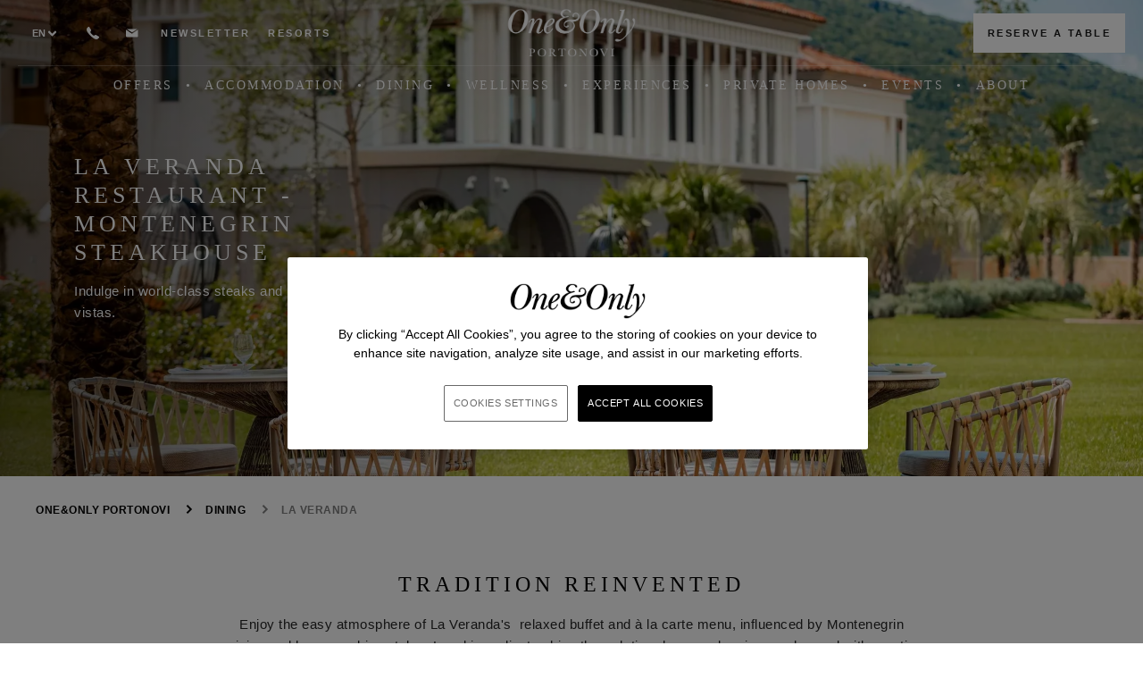

--- FILE ---
content_type: text/html
request_url: https://www.oneandonlyresorts.com/portonovi/dining/la-veranda
body_size: 161427
content:
<!DOCTYPE html><html class="no-js" lang="en" dir="ltr"><head><title>La Veranda - Montenegro Local Food | One&amp;Only Portonovi</title><meta charSet="utf-8"/><meta name="viewport" content="width=device-width, initial-scale=1, maximum-scale=1, user-scalable=0"/><link rel="preconnect" href="https://www.googletagmanager.com"/><link rel="dns-prefetch" href="https://www.googletagmanager.com"/><link rel="dns-prefetch" href="https://assets.kerzner.com"/><link rel="preconnect" href="https://assets.kerzner.com"/><link rel="dns-prefetch" href="https://cdn.cookielaw.org"/><link rel="preconnect" href="https://cdn.cookielaw.org"/><link rel="preload" href="/_next/static/img/sprite.svg" as="fetch" crossorigin="anonymous"/><meta name="description" content="Enjoy the easy atmosphere of La Veranda&#x27;s relaxed buffet and à la carte menu, influenced by Montenegrin cuisine &amp; home cooking styles. Discover more.
"/><meta property="og:title" content="La Veranda - Montenegro Local Food | One&amp;Only Portonovi"/><meta property="og:url" content="https://www.oneandonlyresorts.com/portonovi/dining/la-veranda"/><meta property="og:image" content="https://assets.kerzner.com/api/public/content/4865f32b85f24561af4ff3a8a16c7d0f?v=c047c0f2"/><meta property="og:description" content="Enjoy the easy atmosphere of La Veranda&#x27;s relaxed buffet and à la carte menu, influenced by Montenegrin cuisine &amp; home cooking styles. Discover more.
"/><link rel="shortcut icon" href="https://assets.kerzner.com/api/public/content/9674c0853aef4e03909008f61925913e?v=9c2a00ff"/><link rel="canonical" href="https://www.oneandonlyresorts.com/portonovi/dining/la-veranda"/><link rel="alternate" href="https://www.oneandonlyresorts.com/portonovi/dining/la-veranda" hrefLang="en"/><link rel="alternate" href="https://www.oneandonlyresorts.com/sr/portonovi/dining/la-veranda" hrefLang="sr"/><link rel="alternate" href="https://www.oneandonlyresorts.com/ru/portonovi/dining/la-veranda" hrefLang="ru"/><link rel="alternate" href="https://www.oneandonlyresorts.com/de/portonovi/dining/la-veranda" hrefLang="de"/><link rel="alternate" href="https://www.oneandonlyresorts.com/portonovi/dining/la-veranda" hrefLang="x-default"/><script type="text/javascript" id="dy-init">
              (function() {
                function checkConsentStatus() {
                  try {
                      const optanonConsent = document.cookie
                          .split("; ")
                          .find(row => row.startsWith("OptanonConsent="));

                      if (!optanonConsent) return false;

                      const groupsParam = optanonConsent
                          .split("&")
                          .find(param => param.startsWith("groups="));

                      if (!groupsParam) return false;

                      const groups = decodeURIComponent(groupsParam.split("=")[1]);
                      return groups.includes("C0004:1");
                  } catch (error) {
                      console.error("Error checking consent status:", error);
                      return false;
                  }
              }

              function consentDecline() {
                  try {
                      const optanonConsent = document.cookie
                          .split("; ")
                          .find(row => row.startsWith("OptanonAlertBoxClosed="));

                      if (!optanonConsent) return "pending";

                  } catch (error) {
                      console.error("Error checking consent status:", error);
                      return false;
                  }
              }
              var isConsentAcceptedDY = checkConsentStatus();
              var consentStatusDY = consentDecline();

              if (!window.DY) {
                window.DY = {}
              }

              window.DY.userActiveConsent = { accepted: isConsentAcceptedDY };

              if (!window.DYO) {
                window.DYO = {};
              }

              window.DYO.ActiveConsent = window.DYO.ActiveConsent || {};

              window.DYO.ActiveConsent.isUserOptOut = function() {
                return !isConsentAcceptedDY;
              };
              })();
            </script><meta name="next-head-count" content="23"/><link rel="preload" href="/_next/static/styles/commons.0.d67323c6a33761ea0f18.css" as="style"/><link rel="stylesheet" href="/_next/static/styles/commons.0.d67323c6a33761ea0f18.css" data-n-g=""/><link rel="preload" href="/_next/static/styles/pages/_app.16.65e42ba435129fa85bb0.css" as="style"/><link rel="stylesheet" href="/_next/static/styles/pages/_app.16.65e42ba435129fa85bb0.css" data-n-g=""/><link rel="preload" href="/_next/static/styles/888a7b2a948ec46340fce8a6bb8d571c2d1664d1_CSS.11.ffbbec1459fef4d55dbe.css" as="style"/><link rel="stylesheet" href="/_next/static/styles/888a7b2a948ec46340fce8a6bb8d571c2d1664d1_CSS.11.ffbbec1459fef4d55dbe.css" data-n-p=""/><noscript data-n-css=""></noscript><script defer="" nomodule="" src="/_next/static/chunks/polyfills-a40ef1678bae11e696dba45124eadd70.js"></script><script src="/_next/static/chunks/webpack-6bd2674499e72b6c5e23.js" defer="" data-ot-ignore="true"></script><script src="/_next/static/chunks/framework.6d368c943b55d0d07107.js" defer="" data-ot-ignore="true"></script><script src="/_next/static/chunks/commons.4ebf1fe0568600d6f2a8.js" defer="" data-ot-ignore="true"></script><script src="/_next/static/chunks/76a15138be9cdb117ae735b45e89ecc14cae00c9.00a60b3d1963143ac06d.js" defer="" data-ot-ignore="true"></script><script src="/_next/static/chunks/main-d00aff836bf3b83e171f.js" defer="" data-ot-ignore="true"></script><script src="/_next/static/chunks/pages/_app-9ce3530c297a7438fe75.js" defer="" data-ot-ignore="true"></script><script src="/_next/static/chunks/78f151e4.301cce7e9aca197b7cf1.js" defer="" data-ot-ignore="true"></script><script src="/_next/static/chunks/8313d723.c55836760a7e81c5e47c.js" defer="" data-ot-ignore="true"></script><script src="/_next/static/chunks/75fc9c18.b7284d1e0bb67fbc96dd.js" defer="" data-ot-ignore="true"></script><script src="/_next/static/chunks/888a7b2a948ec46340fce8a6bb8d571c2d1664d1.8fb49f5ec750880a4ca8.js" defer="" data-ot-ignore="true"></script><script src="/_next/static/chunks/888a7b2a948ec46340fce8a6bb8d571c2d1664d1_CSS.6164c81b6ed04bb13dbd.js" defer="" data-ot-ignore="true"></script><script src="/_next/static/chunks/pages/%5B%5B...slug%5D%5D-29f5e9f22f6d7fe100f8.js" defer="" data-ot-ignore="true"></script><script src="/_next/static/uniform-build/_buildManifest.js" defer="" data-ot-ignore="true"></script><script src="/_next/static/uniform-build/_ssgManifest.js" defer="" data-ot-ignore="true"></script>
<script>(window.BOOMR_mq=window.BOOMR_mq||[]).push(["addVar",{"rua.upush":"false","rua.cpush":"false","rua.upre":"false","rua.cpre":"false","rua.uprl":"false","rua.cprl":"false","rua.cprf":"false","rua.trans":"","rua.cook":"false","rua.ims":"false","rua.ufprl":"false","rua.cfprl":"false","rua.isuxp":"false","rua.texp":"norulematch","rua.ceh":"false","rua.ueh":"false","rua.ieh.st":"0"}]);</script>
                              <script>!function(e){var n="https://s.go-mpulse.net/boomerang/";if("False"=="True")e.BOOMR_config=e.BOOMR_config||{},e.BOOMR_config.PageParams=e.BOOMR_config.PageParams||{},e.BOOMR_config.PageParams.pci=!0,n="https://s2.go-mpulse.net/boomerang/";if(window.BOOMR_API_key="H6Y89-V9J5M-D4HVJ-UJLAH-D5ZUH",function(){function e(){if(!r){var e=document.createElement("script");e.id="boomr-scr-as",e.src=window.BOOMR.url,e.async=!0,o.appendChild(e),r=!0}}function t(e){r=!0;var n,t,a,i,d=document,O=window;if(window.BOOMR.snippetMethod=e?"if":"i",t=function(e,n){var t=d.createElement("script");t.id=n||"boomr-if-as",t.src=window.BOOMR.url,BOOMR_lstart=(new Date).getTime(),e=e||d.body,e.appendChild(t)},!window.addEventListener&&window.attachEvent&&navigator.userAgent.match(/MSIE [67]\./))return window.BOOMR.snippetMethod="s",void t(o,"boomr-async");a=document.createElement("IFRAME"),a.src="about:blank",a.title="",a.role="presentation",a.loading="eager",i=(a.frameElement||a).style,i.width=0,i.height=0,i.border=0,i.display="none",o.appendChild(a);try{O=a.contentWindow,d=O.document.open()}catch(_){n=document.domain,a.src="javascript:var d=document.open();d.domain='"+n+"';void 0;",O=a.contentWindow,d=O.document.open()}if(n)d._boomrl=function(){this.domain=n,t()},d.write("<bo"+"dy onload='document._boomrl();'>");else if(O._boomrl=function(){t()},O.addEventListener)O.addEventListener("load",O._boomrl,!1);else if(O.attachEvent)O.attachEvent("onload",O._boomrl);d.close()}function a(e){window.BOOMR_onload=e&&e.timeStamp||(new Date).getTime()}if(!window.BOOMR||!window.BOOMR.version&&!window.BOOMR.snippetExecuted){window.BOOMR=window.BOOMR||{},window.BOOMR.snippetStart=(new Date).getTime(),window.BOOMR.snippetExecuted=!0,window.BOOMR.snippetVersion=14,window.BOOMR.url=n+"H6Y89-V9J5M-D4HVJ-UJLAH-D5ZUH";var i=document.currentScript||document.getElementsByTagName("script")[0],o=i.parentNode,r=!1,d=document.createElement("link");if(d.relList&&"function"==typeof d.relList.supports&&d.relList.supports("preload")&&"as"in d)window.BOOMR.snippetMethod="p",d.href=window.BOOMR.url,d.rel="preload",d.as="script",d.addEventListener("load",e),d.addEventListener("error",function(){t(!0)}),setTimeout(function(){if(!r)t(!0)},3e3),BOOMR_lstart=(new Date).getTime(),o.appendChild(d);else t(!1);if(window.addEventListener)window.addEventListener("load",a,!1);else if(window.attachEvent)window.attachEvent("onload",a)}}(),"".length>0)if(e&&"performance"in e&&e.performance&&"function"==typeof e.performance.setResourceTimingBufferSize)e.performance.setResourceTimingBufferSize();!function(){if(BOOMR=e.BOOMR||{},BOOMR.plugins=BOOMR.plugins||{},!BOOMR.plugins.AK){var n=""=="true"?1:0,t="",a="clmdvmixfuxbc2lsojza-f-e26d5c49a-clientnsv4-s.akamaihd.net",i="false"=="true"?2:1,o={"ak.v":"39","ak.cp":"402923","ak.ai":parseInt("587031",10),"ak.ol":"0","ak.cr":8,"ak.ipv":4,"ak.proto":"h2","ak.rid":"a0fd149","ak.r":47342,"ak.a2":n,"ak.m":"dscx","ak.n":"essl","ak.bpcip":"18.216.58.0","ak.cport":51512,"ak.gh":"23.215.31.17","ak.quicv":"","ak.tlsv":"tls1.3","ak.0rtt":"","ak.0rtt.ed":"","ak.csrc":"-","ak.acc":"","ak.t":"1769108082","ak.ak":"hOBiQwZUYzCg5VSAfCLimQ==fPAcHwsgDIG+qvSq521n84WSBZ0QpEhrGR7wBynGUF24bSO97G5KGU6gxO23C++QkIgENOCVQiaI5CNWjOPbDBlKhv82zhyl40Bf7tfGW0Om5OT9HONcdO41hWjBhjRHxNESYNUnWOUjfIsjrc/BvWCR1UFDv7y/xGK0NcgkATjjDJSSN1U7VOjnGudeeUzD/Hb3qm2QGLoKrtJ78OnOicZbzgR6Dnb46DZxhxIwfQDW8FuNmryFSoRTPK2pjKXFr0Yjb8zC2FyjVjA2eL65XrxwUF8Bj0EFOpl9KyQ8csnvz94+dJO0HFXd81iMpn784bpcL/zg+JWEKNxYTkX9GMVekwuM4Wsm+4swA3Y/ENsyXf7tz7qv29ClQJ+EiDUZpPYkqly0Pr6XYtxAmo/YEXt6aRBDwc9n6PJuNG5zH6g=","ak.pv":"99","ak.dpoabenc":"","ak.tf":i};if(""!==t)o["ak.ruds"]=t;var r={i:!1,av:function(n){var t="http.initiator";if(n&&(!n[t]||"spa_hard"===n[t]))o["ak.feo"]=void 0!==e.aFeoApplied?1:0,BOOMR.addVar(o)},rv:function(){var e=["ak.bpcip","ak.cport","ak.cr","ak.csrc","ak.gh","ak.ipv","ak.m","ak.n","ak.ol","ak.proto","ak.quicv","ak.tlsv","ak.0rtt","ak.0rtt.ed","ak.r","ak.acc","ak.t","ak.tf"];BOOMR.removeVar(e)}};BOOMR.plugins.AK={akVars:o,akDNSPreFetchDomain:a,init:function(){if(!r.i){var e=BOOMR.subscribe;e("before_beacon",r.av,null,null),e("onbeacon",r.rv,null,null),r.i=!0}return this},is_complete:function(){return!0}}}}()}(window);</script></head><body class="ono"><div id="__next"><div class="main ono main_styles_scss__pageContent"><div><script type="text/esi"></script><header class="navigation_styles_scss__header scrop-first navigation_styles_scss__header--animated"><div class="sideDrawer_styles_scss__drawer" tabindex="-1"><button class="sideDrawer_styles_scss__drawer__closeButton sideDrawer_styles_scss__drawer__closeButtonSmall"><svg viewBox="0 0 352 512" title="" role="img"><use xlink:href="/_next/static/img/sprite.svg#icon-times-0348f"></use></svg></button><div class="sideDrawer_styles_scss__drawer__inputContainer"><input type="search" id="search" name="search" autoComplete="off" data-cs-encrypt="true" value="" class="sideDrawer_styles_scss__drawer__inputField"/><div class="sideDrawer_styles_scss__drawer__resultsContainer"></div><div><button class="button disabledButton sideDrawer_styles_scss__drawer__searchButton" disabled="" type="submit"><p class=""></p></button></div></div></div><div class="navigation_styles_scss__header__inner"><div class="navigation_styles_scss__header__primary"><div class="navigation_styles_scss__largeScreensOnly"><div class="navigation_styles_scss__contact__items"><div class="dropDown_styles_scss__dropdown  dropdown-overwrite navigation_styles_scss__dropdown"><button type="button" data-toggle="dropdown" aria-haspopup="listbox" aria-expanded="false" class="dropDown_styles_scss__dropdown__toggle">en<svg class="dropDown_styles_scss__dropdown__toggle-chevron" viewBox="0 0 320 512" title="" role="img"><use xlink:href="/_next/static/img/sprite.svg#icon-angle-down-5dae7"></use></svg></button></div><div class="tooltip_styles_scss__tooltip"><div class="tooltip-toggler"><button class="button navigation_styles_scss__svg-icon navigation_styles_scss__phone-icon" type="button"><svg width="16" height="16" viewBox="0 0 16 16"><path d="M12 10.36a.9.9 0 0 0-.91 0l-1.42.85a.89.89 0 0 1-1-.06 21.83 21.83 0 0 1-2-1.77 23.17 23.17 0 0 1-1.76-2 .89.89 0 0 1-.06-1l.85-1.42a.92.92 0 0 0 0-.92L3.55.45a.88.88 0 0 0-1-.42 2.86 2.86 0 0 0-1.37.83C-.43 2.47-1.29 5.18 4.76 11.24s8.77 5.19 10.38 3.58a2.86 2.86 0 0 0 .86-1.38.89.89 0 0 0-.41-1z" fill="currentColor"></path></svg></button></div></div><a href="mailto:reservations@oneandonlyportonovi.com" class="navigation_styles_scss__svg-icon  mail-icon"><svg width="17" height="11" viewBox="0 0 17 11" xmlns="http://www.w3.org/2000/svg"><g fill="currentColor" fill-rule="nonzero"><path d="M8.25 4.583L15.583.021C15.503.008 15.423 0 15.34 0H1.16C1.077 0 .996.009.917.02L8.25 4.584z"></path><path d="M8.691 6.06l-.03.016-.03.017a.8.8 0 0 1-.17.07l-.018.004a.8.8 0 0 1-.192.026H8.25a.788.788 0 0 1-.192-.026l-.018-.004a.824.824 0 0 1-.201-.087c-.01-.006-.02-.01-.03-.017L.023.917A1.67 1.67 0 0 0 0 1.184v8.253C0 10.3.66 11 1.476 11h13.548c.815 0 1.476-.7 1.476-1.563V1.184c0-.092-.009-.18-.023-.267L8.69 6.059z"></path></g></svg></a><div class="headerMenu_styles_scss__headerMenu headerMenu_styles_scss__headerMenuLink" id="newsletterCTAWrapper"><a class="headerMenu_styles_scss__trigger" target="" title="">Newsletter</a></div><div class="headerMenu_styles_scss__headerMenu headerMenu_styles_scss__oneColMenu"><div class="tooltip_styles_scss__tooltip tooltip--menu"><div class="tooltip-toggler tooltip-toggler--menu"><a class="headerMenu_styles_scss__trigger" href="/" target="" title="">Resorts</a></div></div></div></div></div></div><div class="navigation_styles_scss__headerLogo"><a href="/portonovi" target="" title=""><span><img alt="One&amp;Only Portonovi Resort Logo" width="150" height="60" loading="lazy" class="no-scrop navigation_styles_scss__whiteLogo" src="https://assets.kerzner.com/api/public/content/aeb022f455b2431295026acfdac5d509?v=70206258&amp;t=w576" srcSet="https://assets.kerzner.com/api/public/content/aeb022f455b2431295026acfdac5d509?v=70206258&amp;t=w576 576w, https://assets.kerzner.com/api/public/content/aeb022f455b2431295026acfdac5d509?v=70206258&amp;t=w992 992w, https://assets.kerzner.com/api/public/content/aeb022f455b2431295026acfdac5d509?v=70206258&amp;t=w1200 1200w, https://assets.kerzner.com/api/public/content/aeb022f455b2431295026acfdac5d509?v=70206258&amp;t=w1920 1920w, https://assets.kerzner.com/api/public/content/aeb022f455b2431295026acfdac5d509?v=70206258&amp;t=w2880 2880w" sizes="20vw"/><img alt="oopm-logo-black" width="150" height="60" loading="lazy" class="navigation_styles_scss__blackLogo" src="https://assets.kerzner.com/api/public/content/b2466167277148299633ed67d8a80dad?v=4b68352e&amp;t=w576" srcSet="https://assets.kerzner.com/api/public/content/b2466167277148299633ed67d8a80dad?v=4b68352e&amp;t=w576 576w, https://assets.kerzner.com/api/public/content/b2466167277148299633ed67d8a80dad?v=4b68352e&amp;t=w992 992w, https://assets.kerzner.com/api/public/content/b2466167277148299633ed67d8a80dad?v=4b68352e&amp;t=w1200 1200w, https://assets.kerzner.com/api/public/content/b2466167277148299633ed67d8a80dad?v=4b68352e&amp;t=w1920 1920w, https://assets.kerzner.com/api/public/content/b2466167277148299633ed67d8a80dad?v=4b68352e&amp;t=w2880 2880w" sizes="20vw"/></span></a></div><div class="navigation_styles_scss__header__secondary"><a class="button invertedButton navigation_styles_scss__button  button_overwrite" href="https://www.sevenrooms.com/reservations/laveranda" target="_blank" title=""><span class="navigation_styles_scss__buttonTextDesktop">Reserve A Table</span><span class="navigation_styles_scss__buttonTextMobile">Reserve</span></a></div></div><div></div></header></div><div><div class="theme-ono hero_styles_scss__hero hero_styles_scss__widgetPosition-lg-ratio-50-50 hero_styles_scss__hero--hidden"><div class="hero_styles_scss__hero__item hero_styles_scss__animatedContent"><div class="hero_styles_scss__hero__slide-wrapper"><div data-elem="imageWrapper" class="hero_styles_scss__hero__image-wrapper hero_styles_scss__ratio-3-2 hero_styles_scss__lg-ratio-12-5 center-center"><span><img alt="La Veranda Restaurant at One&amp;Only Portonovi" loading="eager" class="scrop-up" src="https://assets.kerzner.com/api/public/content/e8288bd8a8b24652b32e98c8281bef99?v=ab2c27bc&amp;t=w576" srcSet="https://assets.kerzner.com/api/public/content/e8288bd8a8b24652b32e98c8281bef99?v=ab2c27bc&amp;t=w576 576w, https://assets.kerzner.com/api/public/content/e8288bd8a8b24652b32e98c8281bef99?v=ab2c27bc&amp;t=w992 992w, https://assets.kerzner.com/api/public/content/e8288bd8a8b24652b32e98c8281bef99?v=ab2c27bc&amp;t=w1200 1200w, https://assets.kerzner.com/api/public/content/e8288bd8a8b24652b32e98c8281bef99?v=ab2c27bc&amp;t=w1920 1920w" sizes="100vw"/></span><div class="hero_styles_scss__image-overlay-wrapper"><div id="imageOverlayInner" class="hero_styles_scss__image-overlay-inner"></div></div></div><div data-slide-id="7ECCD2D8614D471AB319257895CE1973" class="hero_styles_scss__hero__content hero_styles_scss__hero__content--left hero_styles_scss__hero__content--text-left"><div class="hero_styles_scss__hero__content-inner"><div data-elem="hero-title" class=""><h1 class="hero_styles_scss__hero-header h1">La Veranda Restaurant - Montenegrin Steakhouse</h1></div><div class="copy--large inherit hero_styles_scss__hero__description animated__description rich-text  rich-text-style">Indulge in world-class steaks and unsurpassed vistas.</div></div></div></div></div></div><div class="size-small spacing_spacing_scss__spacing-small"></div></div><div><div class="slideOut_styles_scss__slideOutWrapper slideOut_styles_scss__new-page" id="slideOutNewsletter"><div class="slideOut_styles_scss__slideOutContainer"><div class="slideOut_styles_scss__slideOutBackground" id="slideOutBg"></div><div class="slideOut_styles_scss__slide-left slideOut_styles_scss__slideOut" id="slideOutPanel"><div class="slideOut_styles_scss__slideOutHead"><div class="slideOut_styles_scss__closeIcon"><svg class="slideOut_styles_scss__timesCloseSquare" viewBox="0 0 352 512" title="" role="img"><use xlink:href="/_next/static/img/sprite.svg#icon-times-0348f"></use></svg></div></div><div class="slideOut_styles_scss__slideOutBody"><div><div class="formSlideout_styles_scss__newsletterFormContainer"></div></div></div></div></div></div></div></div><div></div></div><script id="__NEXT_DATA__" type="application/json">{"props":{"pageProps":{"layoutData":{"sitecore":{"context":{"visitorIdentificationTimestamp":639046805111125000,"pageEditing":false,"site":{"name":"www-oneandonlyresorts-com"},"pageState":"normal","language":"en","itemPath":"\u002Fportonovi\u002Fdining\u002Fla-veranda","app":{"direction":"ltr","theme":"ono","subTheme":"","appBanner":false,"currency":{"abbr":"EUR","rate":1,"symbol":"€","currency":"Euro","popular":true},"shoppingBag":null,"pageCategory":"dining","pageSubCategory":"la-veranda","pageLanguage":"en","pageTitle":"La Veranda - Montenegro Local Food | One&Only Portonovi","pageUrl":"https:\u002F\u002Fwww.oneandonlyresorts.com\u002Fen\u002Fportonovi\u002Fdining\u002Fla-veranda","pageReferral":"","affiliate":{"affiliates":[{"marker":"cybba","trackingKey":"cybba1111","trackingValue":"99991111"},{"marker":"dcmn","trackingKey":"dcmn2222","trackingValue":"99992222"},{"marker":"admitad","trackingKey":"admitad3333","trackingValue":"99993333"},{"marker":"Affiliate","trackingKey":"aw4291","trackingValue":"99990047"}],"expirationDays":7,"cookieName":"fe_afi"},"newsletterDirection":"slide-left"},"personalization":{},"testing":{"data":[]},"tracking":{"item":{"id":"72e50d74-370c-4e10-a8cd-cebf320e0d6a","name":"la-veranda"},"campaigns":{},"events":{},"goals":{},"profiles":{"60f8a07b-7083-466e-baa7-33747fd606db":{"name":"OO Resort Interest","type":"Percentage","decay":0,"keys":{"c9305ad4-e80f-4b2e-bff4-897586caeaef":{"name":"OOKI","value":0},"fa0ea1c1-6d35-4599-a379-c01e8c67c5b8":{"name":"OODC","value":0},"d9692865-8c82-4fdf-9f08-652a719117ee":{"name":"OOOZ","value":0},"ff5421cf-4cec-4187-9920-a4f06458c25d":{"name":"OOTP","value":0},"32910537-d413-4b0a-9bdf-4ad60fc59e1a":{"name":"OOWV","value":0},"3a78234a-7ed4-4589-80f0-00ce0af7cf38":{"name":"OOCT","value":0},"6376f9eb-770d-47f2-977e-556c0b4adb53":{"name":"OOLSG","value":0},"0e0fb224-c220-4177-b8f1-d6d395c6b3a4":{"name":"OONH","value":0},"37ea047b-7bcb-41ca-9141-d44edaca7c0f":{"name":"OOAA","value":0},"fe5016fe-acc0-4316-b3dc-2635f1db36a0":{"name":"OOPM","value":10},"0a165f27-0b27-4eba-bf0b-8a0f1299cf1d":{"name":"OOXM","value":0},"5a003656-f261-4e46-b956-38cd41c3b145":{"name":"OOMM","value":0},"5c6fb3c7-58e1-49bb-97c3-3773b6321499":{"name":"OORR","value":0},"696b9984-6463-486c-aee6-988f17b3e485":{"name":"OOPAL","value":0},"5e0c79e9-f580-49b9-ae59-cae230235c49":{"name":"OOGN","value":0},"b611f0ec-310a-4442-b6c3-138907b0e4b2":{"name":"OORM","value":0},"f72e6b43-619c-42b5-85ca-a58dba064dee":{"name":"OOMB","value":0}},"patterns":{"29b04663-e45d-4c86-997d-864db4ccc506":{"name":"OOWV","keys":{"32910537-d413-4b0a-9bdf-4ad60fc59e1a":10}},"41332c3b-3792-44c5-a0b9-8b0fc223766d":{"name":"OOKI","keys":{"c9305ad4-e80f-4b2e-bff4-897586caeaef":10}},"116d7301-4f0a-4c6d-9522-9d5638db5058":{"name":"OORM","keys":{"b611f0ec-310a-4442-b6c3-138907b0e4b2":10}},"6d8b6a12-4d32-4d92-8e1c-a2cbf99cb2ec":{"name":"OONH","keys":{"0e0fb224-c220-4177-b8f1-d6d395c6b3a4":10}},"ad1ab49c-ee02-4057-ae67-6f7858797d6b":{"name":"OOLSG","keys":{"6376f9eb-770d-47f2-977e-556c0b4adb53":10}},"029dbf09-5b1b-49e6-a3db-cdc60be3ce96":{"name":"OOPM","keys":{"fe5016fe-acc0-4316-b3dc-2635f1db36a0":10}},"2c673200-6d3e-43c6-a261-f195653100ef":{"name":"OOCT","keys":{"3a78234a-7ed4-4589-80f0-00ce0af7cf38":10}},"37c89759-243f-4630-b019-ddc8cb384717":{"name":"OOXM","keys":{"0a165f27-0b27-4eba-bf0b-8a0f1299cf1d":10}},"88f04747-0802-4d29-adf4-6b68ef9c39b2":{"name":"OOPAL","keys":{"696b9984-6463-486c-aee6-988f17b3e485":10}},"3f52d7f3-a70d-44b4-9a62-521dab3bc44d":{"name":"OORR","keys":{"5c6fb3c7-58e1-49bb-97c3-3773b6321499":10}},"19544337-2cbc-441d-9e59-3e4b3ef10d08":{"name":"OOGN","keys":{"5e0c79e9-f580-49b9-ae59-cae230235c49":10}},"9b3ed919-51f3-47a9-9833-ff29417204e6":{"name":"OODC","keys":{"fa0ea1c1-6d35-4599-a379-c01e8c67c5b8":10}},"c41b4b69-bdfd-462f-9e12-418917f28d63":{"name":"OOAA","keys":{"37ea047b-7bcb-41ca-9141-d44edaca7c0f":10}},"b050b8cd-25b3-4804-8c64-da95f654ed99":{"name":"OOMM","keys":{"f72e6b43-619c-42b5-85ca-a58dba064dee":10}},"7152dd0e-1d9f-42d5-a15c-feb0810965df":{"name":"OOOZ","keys":{"d9692865-8c82-4fdf-9f08-652a719117ee":10}},"b379ffaf-5eaa-433e-9d04-c34db9a00e6e":{"name":"OOMM","keys":{"5a003656-f261-4e46-b956-38cd41c3b145":10}},"bda5467e-63b8-4752-9bb0-da89f0cae9f7":{"name":"OOTP","keys":{"ff5421cf-4cec-4187-9920-a4f06458c25d":10}}}},"cac23295-7e1d-4477-b1cf-1d2e2cfb86d3":{"name":"OO GEO Interest","type":"Percentage","decay":0,"keys":{"070ec56a-9393-4413-b3ee-9bb6347d8051":{"name":"OO Africa","value":0},"4052193b-fb00-4eeb-8215-8129ecf34eab":{"name":"OO North America","value":0},"5bb4dcb5-f282-4b6b-aa26-962e83f54d04":{"name":"OO GCC","value":0},"c1753b73-da1a-4e1a-9a49-e217ab5c3e34":{"name":"OO Asia","value":0},"cf69922f-3e14-44d8-a356-d4150c31746b":{"name":"OO Europe","value":10},"3b54ddd5-61c0-4cde-b765-befba93d5ef7":{"name":"OO Australasia","value":0},"f0eb05e0-37f9-4f27-8056-904e12cfe3d1":{"name":"OO South America","value":0},"70150b52-b7a8-4674-97e7-25de107f7faf":{"name":"OO Indian Ocean","value":0}},"patterns":{"a15bce84-8f24-4b06-a2f3-a6dae5542839":{"name":"OO Indian Ocean","keys":{"70150b52-b7a8-4674-97e7-25de107f7faf":10}},"3a6765af-b7b0-499d-aa7c-c952bba83ef1":{"name":"OO North America","keys":{"4052193b-fb00-4eeb-8215-8129ecf34eab":10}},"994b7d16-fad9-4f4d-9736-27f1125d759c":{"name":"OO Europe","keys":{"cf69922f-3e14-44d8-a356-d4150c31746b":10}},"b7f64518-143c-4549-9d63-96b75b8c690a":{"name":"OO Africa","keys":{"070ec56a-9393-4413-b3ee-9bb6347d8051":10}},"e88f3b0d-f011-45bd-83a3-4b640e8277a1":{"name":"OO South America","keys":{"f0eb05e0-37f9-4f27-8056-904e12cfe3d1":10}},"fb812188-abe7-48b0-a694-69ff40f38f78":{"name":"OO Australasia","keys":{"3b54ddd5-61c0-4cde-b765-befba93d5ef7":10}},"fb82ea08-dd72-4c87-abaf-67088e2b2f8c":{"name":"OO GCC","keys":{"5bb4dcb5-f282-4b6b-aa26-962e83f54d04":10}},"51908d7f-f6e9-47a0-a956-d9d95f8079d9":{"name":"OO Asia","keys":{"c1753b73-da1a-4e1a-9a49-e217ab5c3e34":10}}}},"b0a367ae-8acd-442a-84c4-64c162a6babb":{"name":"OO Restaurants","type":"Percentage","decay":0,"keys":{"b867eb92-110d-4549-a161-c05fa368cb73":{"name":"OOPAL Private Dining","value":0},"476641c9-5c0f-4509-9b2c-f8c68e4099c8":{"name":"OOLSG La Pointe","value":0},"9c52d568-187e-48a0-8485-2372b87f5cf7":{"name":"OOTP Zest","value":0},"307779e7-f4cd-49fe-b62d-ef2e0ed5cd22":{"name":"EOOWV Wolgan By Bentley","value":0},"2ffdc2d8-616e-4d5c-899e-3384b5f613dc":{"name":"EOOWV Country Kitchen","value":0},"6df28625-1eb5-4406-8ba6-1dd7ad23c8dc":{"name":"OOMM Carao","value":0},"f514dd2a-4aa8-46dc-8bfd-1c50cb81bf76":{"name":"OODC Ember","value":0},"76b1e5dd-a74c-4f24-8aa9-4b3951d4537c":{"name":"OOPM Caminetti","value":0},"ed16d983-b26f-461b-956e-1c3e8300f582":{"name":"OOPM Tapasake","value":0},"c8a698de-8c17-40a1-b5af-86ad15f92ffe":{"name":"OOPAL Agua","value":0},"1d31f673-dab6-4a49-af9c-a683676e3a55":{"name":"OOPAL Breeze","value":0},"352092ad-275f-4a3c-8440-35384a5c0354":{"name":"OORM The Beach Bar and Grill","value":0},"2bd67c04-0a70-40d8-9c33-38a32bef15a2":{"name":"OORM The Jetty Lounge","value":0},"ee4f6eea-0c30-460a-9c3a-2d598fc4d3ef":{"name":"OORM The Rooftop","value":0},"742187f9-0d5d-43ec-8ab7-0221be40361f":{"name":"OORM The Dining Room","value":0},"fe4b5b9c-2640-4ca1-b2e1-0a27eab985d1":{"name":"OORM Lobby Lounge","value":0},"db2d6253-2d68-4f57-83a7-0955498b0680":{"name":"OORM Private Dining","value":0},"2d590089-0b19-4dee-a7dd-6b7177e75f11":{"name":"OOCT Private Dining","value":0},"0353f1a9-2ab3-4972-b23e-80010d56516d":{"name":"OOCT Nobu","value":0},"4e43d7eb-7f7b-4397-9958-78191c38ea7e":{"name":"OOLSG Tapasake","value":0},"b786a1e3-705c-407e-8cb4-9d5ae4884267":{"name":"OOLSG Private Dining","value":0},"fd418eb1-90b8-48f3-8f73-df62573592b7":{"name":"OOLSG La Terrasse","value":0},"1a04037d-ffe3-4297-8ee1-066959fed2d8":{"name":"OOPAL Seared","value":0},"914fe6c3-3db0-47f2-ad7a-8f816ea92a02":{"name":"OOCT Isola","value":0},"4b4c8fae-1cf6-4a05-9a36-37fc479758e3":{"name":"OONH Dining Room","value":0},"6f041612-0621-4f38-a88a-d9796234e428":{"name":"OOTP The Lounge","value":0},"ad347103-79eb-4ae7-96cc-43c67885a0ca":{"name":"OONH Tea Lounge","value":0},"e245420d-5da3-4c01-a005-0e224b062d22":{"name":"OOCT Wine Studio","value":0},"e412a18e-5134-4dc1-b760-0d8bcc79f1eb":{"name":"OONH Private Dining","value":0},"dddb883b-8c9b-4071-ab80-627ad2dfda61":{"name":"OOCT Ochre","value":0},"7e7d200f-a0cc-450e-a047-852fdd10adf2":{"name":"OOLSG Prime","value":0},"eab45729-7530-40c4-b22d-79ec19b442e0":{"name":"OOPAL Suviche","value":0},"9126a0b5-e0d8-4683-bb39-950700bf1b48":{"name":"OORM Tresind","value":0},"b6b21932-a7e9-4186-8f59-c86f1f4758f5":{"name":"OOCT Vista Bar and Lounge","value":0},"f65d57cd-5ed3-4cea-978e-fceb281716e2":{"name":"OODC Essential","value":0},"09d62c0d-269e-4f56-a9a7-68553d73b98e":{"name":"OORM Drift Beach Club","value":0},"b2863be6-89cf-41e7-8516-9d65b32e8ae7":{"name":"OONH Tea Lounge and Bar","value":0},"ba23d376-66d5-4c5e-b1d9-bd1ae027bc2c":{"name":"OOTP Private Dining","value":0},"1e6b3e82-d00b-473f-8ee7-ebdf540b7cee":{"name":"OOTP Stay","value":0},"e3b23f65-b03d-4370-9b7d-2cef16d8db82":{"name":"OOLSG L'Artisan","value":0},"904c7794-d5f9-4694-8847-7eec817cd7ff":{"name":"EOOWV Valley Bar And Terrace","value":0},"ed7cbb82-3604-488b-846f-7c4165dc3cd9":{"name":"OOMM Jetty Beach Club","value":0},"c6996196-d594-4d67-8260-6e35bf148424":{"name":"OOMM Private Dining","value":0},"1eac94ef-7ff7-4874-a30b-75509adeeec0":{"name":"OOMM The Treetop","value":0},"94db28a5-880a-4494-b19c-9522e095d04d":{"name":"EOOWV Private Dining","value":0},"07806dab-99b8-4af8-a69f-a0d113a96f1e":{"name":"OODC Ambara","value":0},"a68f57da-c7ab-4ecb-a724-7548716c0146":{"name":"OODC Hoshi","value":0},"d7d26af8-679b-4ed8-93a3-981b07e1ebaf":{"name":"OODC Dusky Monkey","value":0},"b5fa5b00-bd4c-4e2b-9fac-b19e9180b9de":{"name":"OOPM La Veranda","value":10},"cd87b229-cb21-41e1-ab11-89a246a12aea":{"name":"OOPM Private Dining","value":0},"a3e38338-26e1-47c7-8503-84d027500d6e":{"name":"OOPM Sabia","value":0},"29d44986-7702-4a3e-bd63-c3f049c1724b":{"name":"OOLSG Le Badamier","value":0},"112e5adb-de15-4ead-8652-a0a3398e3e1e":{"name":"OORM Celebrities","value":0},"dd4a8c4e-b90e-4e62-956b-85579462fdbe":{"name":"OORM Olives","value":0},"5d9c514f-c1f4-4300-9ffa-7fdcf05c858a":{"name":"OORM Tagine","value":0},"d619b5ea-44bb-43bb-9256-65bafca84654":{"name":"OORM Nina","value":0},"2f5571be-49b7-4372-8fae-acb5696e687f":{"name":"OORM Eauzone","value":0},"53bcd423-f0ba-4582-b53a-aa062d95ed23":{"name":"OORM The Samovar Lounge","value":0},"955cca11-a6f7-4c97-8b29-95363ca77bb8":{"name":"OORM The Rotisserie","value":0},"4fdc9943-3c3b-43a3-8131-7e381aa3acd4":{"name":"OORM The Courtyards","value":0},"bcec84ba-71e5-4275-a3b6-d2c38442169a":{"name":"OOMM Alma","value":0},"92d8a48a-77ed-4fa3-9d49-96af355546cb":{"name":"OOTP 101 Dining Lounge and Bar","value":0}},"patterns":{"4171c480-f18d-4447-8277-eee8f4d6d2c1":{"name":"OOPAL Agua","keys":{"c8a698de-8c17-40a1-b5af-86ad15f92ffe":10}},"3e42426e-d09c-4084-a501-005c961e34c1":{"name":"OOTP Zest","keys":{"9c52d568-187e-48a0-8485-2372b87f5cf7":10}},"97bec6d0-0d0c-42c7-ad29-581579d72fd1":{"name":"OOLSG Private Dining","keys":{"b786a1e3-705c-407e-8cb4-9d5ae4884267":10}},"f917b7e7-16f5-464c-8349-4f9113a9c9d5":{"name":"OOMM Private Dining","keys":{"c6996196-d594-4d67-8260-6e35bf148424":10}},"9c6159ee-efeb-4502-b9cd-525162ff27a1":{"name":"EOOWV Valley Bar And Terrace","keys":{"904c7794-d5f9-4694-8847-7eec817cd7ff":10}},"3780e806-3849-4627-9279-0d7d996a4dba":{"name":"EOOWV Private Dining","keys":{"94db28a5-880a-4494-b19c-9522e095d04d":10}},"34b63997-c13c-48a0-8df4-117b11011f5f":{"name":"OODC Dusky Monkey","keys":{"d7d26af8-679b-4ed8-93a3-981b07e1ebaf":10}},"212f5ca7-d7e2-4b1d-8b8a-b2b2a84a3439":{"name":"OOPAL Seared","keys":{"1a04037d-ffe3-4297-8ee1-066959fed2d8":10}},"0a7eec00-8be5-4a40-9d02-a6bde8cdfa03":{"name":"OOPAL Suviche","keys":{"eab45729-7530-40c4-b22d-79ec19b442e0":10}},"9c68529c-7534-4b59-b3e2-851a5d845e12":{"name":"OOPAL Breeze","keys":{"1d31f673-dab6-4a49-af9c-a683676e3a55":10}},"eb0e72b5-c63f-4cf5-997e-6e3898e8eca0":{"name":"OOPAL Private Dining","keys":{"b867eb92-110d-4549-a161-c05fa368cb73":10}},"b1563215-367e-4d4c-b601-3b7a9756e5cd":{"name":"OORM Olives","keys":{"dd4a8c4e-b90e-4e62-956b-85579462fdbe":10}},"75aaf9a4-ec43-40c4-a4c0-34065e6fda1f":{"name":"OORM The Beach Bar and Grill","keys":{"352092ad-275f-4a3c-8440-35384a5c0354":10}},"75e8ef5d-546c-4d08-a99d-0b4f48c892ec":{"name":"OORM The Jetty Lounge","keys":{"2bd67c04-0a70-40d8-9c33-38a32bef15a2":10}},"71586828-1cb4-41b6-9454-25623cc4f537":{"name":"OORM Lobby Lounge","keys":{"fe4b5b9c-2640-4ca1-b2e1-0a27eab985d1":10}},"82af873e-8310-41fd-a9c4-4c4a84ceee13":{"name":"OORM Drift Beach Club","keys":{"09d62c0d-269e-4f56-a9a7-68553d73b98e":10}},"fccf62cb-5b75-417c-b493-2f5c6fdb9995":{"name":"OOTP 101 Dining Lounge and Bar","keys":{"92d8a48a-77ed-4fa3-9d49-96af355546cb":10}},"6b0a4779-ecdc-4322-8374-960d77599da0":{"name":"OOCT Nobu","keys":{"0353f1a9-2ab3-4972-b23e-80010d56516d":10}},"93d5ac22-fc9a-476d-b876-cacac55b95d5":{"name":"OOTP Stay","keys":{"ba23d376-66d5-4c5e-b1d9-bd1ae027bc2c":10}},"0230a656-727b-4051-b5df-763a68117cc2":{"name":"OOCT Private Dining","keys":{"2d590089-0b19-4dee-a7dd-6b7177e75f11":10}},"1f853157-caee-447a-b989-bbee57cadfe2":{"name":"OOLSG Prime","keys":{"7e7d200f-a0cc-450e-a047-852fdd10adf2":10}},"8f2e8ed6-fa77-4bfb-81eb-ab5247abac23":{"name":"OOCT Wine Studio","keys":{"e245420d-5da3-4c01-a005-0e224b062d22":10}},"846fd4d5-3fb9-49fe-a80c-eb3dd82d0bd8":{"name":"OOCT Ochre","keys":{"dddb883b-8c9b-4071-ab80-627ad2dfda61":10}},"5137e764-d0ad-4752-aa2a-3b76211a80d3":{"name":"OOLSG La Pointe","keys":{"476641c9-5c0f-4509-9b2c-f8c68e4099c8":10}},"57a6459e-d072-45e3-8191-a03588a60422":{"name":"OOCT Isola","keys":{"914fe6c3-3db0-47f2-ad7a-8f816ea92a02":10}},"b4f7bf96-0839-4ba3-b271-b21faf2a8b85":{"name":"OOCT Vista Bar and Lounge","keys":{"b6b21932-a7e9-4186-8f59-c86f1f4758f5":10}},"ae76256a-105e-489c-aaf5-70e5a612b0d2":{"name":"OOLSG L'Artisan","keys":{}},"3cfdd883-e348-4df9-b87c-56cb3ab934c4":{"name":"OONH Tea Lounge","keys":{"ad347103-79eb-4ae7-96cc-43c67885a0ca":10}},"8327d032-3081-4b49-ac3f-967e4b822518":{"name":"OONH Tea Lounge","keys":{"b2863be6-89cf-41e7-8516-9d65b32e8ae7":10}},"e4ae0229-c6af-43d5-85b9-02763e42189e":{"name":"OONH Private Dining","keys":{"e412a18e-5134-4dc1-b760-0d8bcc79f1eb":10}},"09d7c2ea-9e83-4088-bdab-e7604baea55c":{"name":"OORM Tagine","keys":{"5d9c514f-c1f4-4300-9ffa-7fdcf05c858a":10}},"98375a37-4a3e-4bfd-8c8b-fc11b42e6eae":{"name":"OORM Nina","keys":{"d619b5ea-44bb-43bb-9256-65bafca84654":10}},"4243327f-d62c-4452-bc63-f6b49ce410a8":{"name":"OORM The Samovar Lounge","keys":{"53bcd423-f0ba-4582-b53a-aa062d95ed23":10}},"f6c21379-a7b2-4301-b6c5-b8e5bbcd1419":{"name":"OORM The Rotisserie","keys":{"955cca11-a6f7-4c97-8b29-95363ca77bb8":10}},"65bfbf17-7822-4ea2-90bd-c88cb91b4363":{"name":"OORM The Dining Room","keys":{"742187f9-0d5d-43ec-8ab7-0221be40361f":10}},"e3010427-f181-4825-bf0b-dcb05b6dac74":{"name":"OOMM Carao","keys":{"6df28625-1eb5-4406-8ba6-1dd7ad23c8dc":10}},"7093b74c-55a7-4a61-8571-f4e3f3c54bc5":{"name":"OOMM Jetty Beach Club","keys":{"ed7cbb82-3604-488b-846f-7c4165dc3cd9":10}},"5de271c1-5cac-4dc9-ae74-e3ae638ed16f":{"name":"OOMM The Treetop","keys":{"1eac94ef-7ff7-4874-a30b-75509adeeec0":10}},"f987ce88-f1ef-4467-b58a-c55b5dbabaa9":{"name":"OODC Essential","keys":{"f65d57cd-5ed3-4cea-978e-fceb281716e2":10}},"ea99977e-01b9-46f9-a9ba-bf11d82b5474":{"name":"OOPM Caminetti","keys":{"76b1e5dd-a74c-4f24-8aa9-4b3951d4537c":10}},"4c636468-0ca8-4411-b04b-ca5debf020e2":{"name":"OOPM La Veranda","keys":{"b5fa5b00-bd4c-4e2b-9fac-b19e9180b9de":10}},"f2e01fc6-4181-4f25-9026-e7b3f7879a14":{"name":"OOPM Sabia","keys":{"a3e38338-26e1-47c7-8503-84d027500d6e":10}},"a30f3c4b-c7bf-428e-9b14-74ab2e99cda3":{"name":"EOOWV Wolgan By Bentley","keys":{"307779e7-f4cd-49fe-b62d-ef2e0ed5cd22":10}},"f76b141d-9749-4711-9373-adf54949c9e3":{"name":"OOLSG Tapasake","keys":{"4e43d7eb-7f7b-4397-9958-78191c38ea7e":10}},"f8b391e0-da33-49db-a44c-dcedafe4cb6f":{"name":"OOLSG La Terrasse","keys":{"fd418eb1-90b8-48f3-8f73-df62573592b7":10}},"6c3e8a89-ce7e-47ab-9794-1889b881a7a4":{"name":"OOTP Zest","keys":{"6f041612-0621-4f38-a88a-d9796234e428":10}},"034f9692-9673-408e-bec3-06485ce967ee":{"name":"OOTP Stay","keys":{"1e6b3e82-d00b-473f-8ee7-ebdf540b7cee":10}},"1b5a2b88-4c1d-4bd9-a232-e669a44b8564":{"name":"OONH Dining Room","keys":{"4b4c8fae-1cf6-4a05-9a36-37fc479758e3":10}},"94a4fbd7-b07f-4569-ac1b-85acdedcf7b2":{"name":"OORM The Courtyards","keys":{"4fdc9943-3c3b-43a3-8131-7e381aa3acd4":10}},"5a7441f4-e41b-4199-93c2-8d53efaa1c9e":{"name":"OOLSG Le Badamier","keys":{"29d44986-7702-4a3e-bd63-c3f049c1724b":10}},"ac06c532-1067-48bb-9501-83e6f63dc385":{"name":"EOOWV Country Kitchen","keys":{"2ffdc2d8-616e-4d5c-899e-3384b5f613dc":10}},"814ae81e-f778-44a8-aa70-9526646e4252":{"name":"OOMM Alma","keys":{"bcec84ba-71e5-4275-a3b6-d2c38442169a":10}},"cdb2528a-f7d2-42ac-8b62-8de8d4f4824d":{"name":"OODC Ambara","keys":{"07806dab-99b8-4af8-a69f-a0d113a96f1e":10}},"9d505fef-0976-4a62-9816-653f38a99c5b":{"name":"OODC Hoshi","keys":{"a68f57da-c7ab-4ecb-a724-7548716c0146":10}},"03786247-f89d-4194-bcd6-aba9f4b035b7":{"name":"OODC Ember","keys":{"f514dd2a-4aa8-46dc-8bfd-1c50cb81bf76":10}},"22570b6c-1fb0-4817-a02a-7df10f9ebce6":{"name":"OOPM Private Dining","keys":{"cd87b229-cb21-41e1-ab11-89a246a12aea":10}},"1f51bb52-8d53-4398-ae8c-89a272ed5f78":{"name":"OOPM Tapasake","keys":{"ed16d983-b26f-461b-956e-1c3e8300f582":10}},"6fbd32cf-ff78-4b02-b616-9af496214f3c":{"name":"OORM Celebrities","keys":{"112e5adb-de15-4ead-8652-a0a3398e3e1e":10}},"f2dba204-db40-41ed-8fd9-659e0f2895dd":{"name":"OORM Eauzone","keys":{"2f5571be-49b7-4372-8fae-acb5696e687f":10}},"59429c0c-cd6f-4084-8c9c-e7bc29a6a347":{"name":"OORM Tresind","keys":{"9126a0b5-e0d8-4683-bb39-950700bf1b48":10}},"220f6a2d-4028-4cc7-a4f4-9ac0317f6859":{"name":"OORM The Rooftop","keys":{"ee4f6eea-0c30-460a-9c3a-2d598fc4d3ef":10}},"00489467-eee3-4bc4-aeb6-953483d9ccf3":{"name":"OORM Private Dining","keys":{"db2d6253-2d68-4f57-83a7-0955498b0680":10}}}},"f1f90b26-39d4-4e31-aca6-d0dff70b724c":{"name":"OO Holiday Interest","type":"Percentage","decay":0,"keys":{"16cebea6-54f2-421b-85fa-b69fe2373060":{"name":"OO Foodies","value":10},"c3b36653-cbb4-4c97-8785-ce209369a525":{"name":"OO Weddings","value":0},"fe630f8f-3d69-4335-9336-c22e47c58381":{"name":"OO Corporate","value":0},"1d53573c-01e0-4412-afeb-0d147ea57f13":{"name":"OO Water Activities","value":0},"56f3f8aa-cd09-40a9-87a6-489cddacdfc7":{"name":"OO Activities","value":0},"8aef70f3-8cd4-4328-a5f6-157aa031596d":{"name":"OO Offers","value":0},"933d21c7-6d1d-4e42-9565-31794e33721e":{"name":"OO Private Homes","value":0},"e0132f73-eb9f-4ec8-8640-4a9770bc1ec2":{"name":"OO Wellness","value":0},"4ee084ae-19a3-47ba-9a4a-684e06a6e571":{"name":"OO Family","value":0},"84bb7404-e3b9-4265-949a-771494064a3c":{"name":"OO Nature Activities","value":0},"b7b9e77e-5ec9-4bc9-a834-7c31c4835558":{"name":"OO Land Activities","value":0}},"patterns":{"ea00d21d-e715-499d-9883-e05d6f19159d":{"name":"OO Family","keys":{"4ee084ae-19a3-47ba-9a4a-684e06a6e571":10}},"f877aab7-c08b-43b6-b922-c1ab43eb41c5":{"name":"OO Private Homes","keys":{"933d21c7-6d1d-4e42-9565-31794e33721e":10}},"4b3aeacc-71e4-4db4-8728-e902c32d22b7":{"name":"OO Nature Activities","keys":{"84bb7404-e3b9-4265-949a-771494064a3c":10}},"68d976e5-a580-430d-b52b-4a782c76d8f1":{"name":"OO Weddings","keys":{"c3b36653-cbb4-4c97-8785-ce209369a525":10}},"9d79afc0-517d-478b-a965-35cae6c314c7":{"name":"OO Corporate","keys":{"fe630f8f-3d69-4335-9336-c22e47c58381":10}},"43612576-c466-4254-b5ad-7cf3c4d79f99":{"name":"OO Activities","keys":{"56f3f8aa-cd09-40a9-87a6-489cddacdfc7":10}},"498edb13-8ab6-412b-9cc4-6f0d99b8d545":{"name":"OO Offers","keys":{"8aef70f3-8cd4-4328-a5f6-157aa031596d":10}},"887e7a07-b1e4-49ee-a36d-73a6c245abb3":{"name":"OO Water Activities","keys":{"1d53573c-01e0-4412-afeb-0d147ea57f13":10}},"b35d5b8a-5c46-4b65-9908-789c6d66b2da":{"name":"OO Land Activities","keys":{"b7b9e77e-5ec9-4bc9-a834-7c31c4835558":10}},"c39a5df7-80b1-42d7-9250-9d83ebc15360":{"name":"OO Foodies","keys":{"16cebea6-54f2-421b-85fa-b69fe2373060":10}},"dbbe64a6-27c6-4718-9390-91af14fc8af0":{"name":"OO Wellness","keys":{"e0132f73-eb9f-4ec8-8640-4a9770bc1ec2":10}}}},"7eca0e1e-b4b8-4458-b1d9-2a19ea861b41":{"name":"OO GEO Specific Interest","type":"Percentage","decay":0,"keys":{"c44cf9a1-d97d-40a5-a2da-8ac39e863e12":{"name":"OO South Africa","value":0},"c53e4c7d-5801-48d1-89ec-a844c72cd46c":{"name":"OO Maldives","value":0},"bf963b2b-476e-4439-be2e-fb83b30593c8":{"name":"OO Mauritius","value":0},"e7345cb2-9fb6-4ea3-9bc1-e2054ae25552":{"name":"OO America","value":0},"1f1141c4-6ef7-4b6d-a41e-bdf2a657cf1d":{"name":"OO Dubai","value":0},"26acfead-55c1-405a-b8a8-f50caaf77283":{"name":"OO Rwanda","value":0},"b03bb86d-777b-43dd-97ab-d84044750aec":{"name":"OO Montenegro","value":10},"52f56a5c-638e-4938-ad29-2f6836a2cd20":{"name":"OO Mexico","value":0},"6c4a2b25-0dbd-4bf8-9040-97d8cf80350d":{"name":"OO Australia","value":0},"6678a45d-41c3-4f06-927a-dccc1c39334b":{"name":"OO Malaysia","value":0},"b8917df8-9efb-401b-924e-11e17e6c54cf":{"name":"OO Greece","value":0}},"patterns":{"dec2ebef-4a68-4170-adcd-b968ea32b0c9":{"name":"OO Australia","keys":{"6c4a2b25-0dbd-4bf8-9040-97d8cf80350d":10}},"6693ef83-ac02-41b6-87e8-2d5b8479aee5":{"name":"OO Malaysia","keys":{"6678a45d-41c3-4f06-927a-dccc1c39334b":10}},"8ee823f6-316b-4923-a65c-38927743e18e":{"name":"OO Mexico","keys":{"52f56a5c-638e-4938-ad29-2f6836a2cd20":10}},"619911b7-8c04-41bf-b730-1bec7bb5e710":{"name":"OO Mauritius","keys":{"bf963b2b-476e-4439-be2e-fb83b30593c8":10}},"1c43b1ac-6cf9-40e8-8d38-8255f6e707ca":{"name":"OO South Africa","keys":{"c44cf9a1-d97d-40a5-a2da-8ac39e863e12":10}},"bf8d3af8-fc13-4887-9574-99f2299acc75":{"name":"OO Rwanda","keys":{"26acfead-55c1-405a-b8a8-f50caaf77283":10}},"43d3df0d-9c15-48d8-ab57-e81a7f60ca78":{"name":"OO Montenegro","keys":{"b03bb86d-777b-43dd-97ab-d84044750aec":10}},"4b0ef3cf-ffbf-4e1b-8fcd-d2cc62864151":{"name":"OO Dubai","keys":{"1f1141c4-6ef7-4b6d-a41e-bdf2a657cf1d":10}},"68c7972f-0464-4537-ab5d-b057139eff4b":{"name":"OO America","keys":{"e7345cb2-9fb6-4ea3-9bc1-e2054ae25552":10}},"ef9e9bf6-0ca7-4bac-bc2f-21e5dd1bcdfa":{"name":"OO Greece","keys":{"b8917df8-9efb-401b-924e-11e17e6c54cf":10}},"c39dba08-5b7e-4305-86b2-5484b33dab8b":{"name":"OO Maldives","keys":{"c53e4c7d-5801-48d1-89ec-a844c72cd46c":10}}}}},"settings":{"scoring":{"minimalProfileScoreCount":3},"session":{"timeout":20},"campaigns":{"parameters":["sc_camp"]},"goals":{"parameters":["sc_goals"]},"cookies":{"visit":[],"visitor":["campaign","campaigns","goals","patterns","profiles","visitCount"]}},"visit":{"isNew":false,"lastActivity":"0001-01-01T00:00:00"},"destinations":[{"configId":"f8e820a3-7628-4fbd-a2fc-02e01c965f3b","type":"xdb","queryStringParameters":{"tracking":"true","sc_apikey":"%7B039BF443-F755-44C7-B87D-A960436DDA29%7D"},"endpoints":{"event":{"url":"https:\u002F\u002Fmc-270e9f4b-afa1-4461-8798-7953-cd.azurewebsites.net\u002Funiform\u002Fapi\u002Fcontent\u002Fwww-oneandonlyresorts-com\u002Fxdb\u002Fevent","method":"PUT"}},"dispatchMode":"jss"}]}},"route":{"name":"la-veranda","displayName":"la-veranda","fields":{"meta":{"title":"La Veranda - Montenegro Local Food | One&Only Portonovi","description":"Enjoy the easy atmosphere of La Veranda's relaxed buffet and à la carte menu, influenced by Montenegrin cuisine & home cooking styles. Discover more.\r\n","keywords":"","customSchema":"","openGraphImageUrl":"https:\u002F\u002Fassets.kerzner.com\u002Fapi\u002Fpublic\u002Fcontent\u002F4865f32b85f24561af4ff3a8a16c7d0f?v=c047c0f2","linkToPage":"https:\u002F\u002Fwww.oneandonlyresorts.com\u002Fportonovi\u002Fdining\u002Fla-veranda","renderNoRobots":false,"siteName":"","hasDescription":true,"hasCustomSchema":false,"customMeta":null,"customScripts":null},"scriptHeader":{"scriptContent":null,"hasScriptContent":false,"customScripts":[{"type":"text\u002Fjavascript","content":"window.dataLayer=window.dataLayer||[];function gtag(){dataLayer.push(arguments);};gtag('consent','default',{ad_storage:'granted',analytics_storage:'granted',functionality_storage:'granted',personalization_storage:'granted',security_storage:'granted',ad_user_data:'granted',ad_personalization:'granted'});gtag('consent','default',{ad_storage:'denied',analytics_storage:'denied',functionality_storage:'denied',personalization_storage:'denied',security_storage:'granted',ad_user_data:'denied',ad_personalization:'denied',region:['AT','BE','BG','HR','CY','CZ','DK','EE','FI','FR','DE','EL','HU','IE','IT','LV','LT','LU','MT','NL','PL','PT','RO','SK','SI','ES','SE','GB']});","src":"","async":false,"defer":false,"attributes":[]},{"type":"text\u002Fjavascript","content":"","src":"https:\u002F\u002Fcdn.cookielaw.org\u002Fconsent\u002Fb5905f1a-2565-4668-ba73-12c3a4194165\u002FOtAutoBlock.js","async":false,"defer":false,"attributes":[]},{"type":"text\u002Fjavascript","content":"","src":"https:\u002F\u002Fcdn.cookielaw.org\u002Fscripttemplates\u002FotSDKStub.js","async":false,"defer":false,"attributes":[{"name":"data-document-language","value":"true"},{"name":"charset","value":"UTF-8"},{"name":"data-domain-script","value":"b5905f1a-2565-4668-ba73-12c3a4194165"}]},{"type":"text\u002Fjavascript","content":"function OptanonWrapper() { }","src":"","async":false,"defer":false,"attributes":[]}]},"scriptBody":{"scriptContent":null,"hasScriptContent":false,"customScripts":null},"gtm":"\u003C!-- Google Tag Manager --\u003E \u003Cscript\u003E(function(w,d,s,l,i){w[l]=w[l]||[];w[l].push({'gtm.start': new Date().getTime(),event:'gtm.js'});var f=d.getElementsByTagName(s)[0], j=d.createElement(s),dl=l!='dataLayer'?'&l='+l:'';j.async=true;j.setAttributeNode(d.createAttribute('data-ot-ignore'));j.src= 'https:\u002F\u002Fwww.googletagmanager.com\u002Fgtm.js?id='+i+dl;f.parentNode.insertBefore(j,f); })(window,document,'script','dataLayer','GTM-K7CPMM9');\u003C\u002Fscript\u003E \u003C!-- End Google Tag Manager --\u003E","canonical":"https:\u002F\u002Fwww.oneandonlyresorts.com\u002Fportonovi\u002Fdining\u002Fla-veranda","langHrefs":[{"href":"https:\u002F\u002Fwww.oneandonlyresorts.com\u002Fportonovi\u002Fdining\u002Fla-veranda","rel":"alternate","hrefLang":"en"},{"href":"https:\u002F\u002Fwww.oneandonlyresorts.com\u002Fsr\u002Fportonovi\u002Fdining\u002Fla-veranda","rel":"alternate","hrefLang":"sr"},{"href":"https:\u002F\u002Fwww.oneandonlyresorts.com\u002Fru\u002Fportonovi\u002Fdining\u002Fla-veranda","rel":"alternate","hrefLang":"ru"},{"href":"https:\u002F\u002Fwww.oneandonlyresorts.com\u002Fde\u002Fportonovi\u002Fdining\u002Fla-veranda","rel":"alternate","hrefLang":"de"},{"href":"https:\u002F\u002Fwww.oneandonlyresorts.com\u002Fportonovi\u002Fdining\u002Fla-veranda","rel":"alternate","hrefLang":"x-default"}],"favIcon":"https:\u002F\u002Fassets.kerzner.com\u002Fapi\u002Fpublic\u002Fcontent\u002F9674c0853aef4e03909008f61925913e?v=9c2a00ff","quantdeck":"https:\u002F\u002Fgcdn.qdtrk.gdn\u002Foao-jwar7ewu7sat5ji7\u002Foao.js","freshworksChat":{"enabled":false,"showBasedOnAgentsAvailability":false,"conversationPropertyKey":"","scriptSrc":"","widgetId":null,"contextLanguageCode":"","contextItemId":"00000000-0000-0000-0000-000000000000","agentsGroupId":null,"conversationProperty":"","forceShowIcon":false,"freshworksChatBHModel":null},"dynamicYield":{"dynamicYieldEnabled":false,"sectionId":"","pageType":"","pageContentType":"","pageData":"","contextLanguageCode":"","contentProductId":""},"isPagePasswordProtected":false,"indexOfCP":-1,"gtmBodyHtmlTags":"\u003Cnoscript\u003E\u003Ciframe src=\"https:\u002F\u002Fwww.googletagmanager.com\u002Fns.html?id=GTM-K7CPMM9\" height=\"0\" width=\"0\" style=\"display:none;visibility:hidden\"\u003E\u003C\u002Fiframe\u003E\u003C\u002Fnoscript\u003E"},"databaseName":"web","deviceId":"fe5d7fdf-89c0-4d99-9aa3-b5fbd009c9f3","itemId":"72e50d74-370c-4e10-a8cd-cebf320e0d6a","itemLanguage":"en","itemVersion":3,"layoutId":"e150e924-d150-45f5-b80b-0389d2ab1a3e","templateId":"ec1e6799-ae64-46e3-8172-8b48fa908dcc","templateName":"Standard static page","placeholders":{"esi-context":[],"header":[{"uid":"3a290935-e0e0-4c20-95e9-f448e855b64f","componentName":"Navigation","dataSource":"","params":null,"fields":{"logo":{"src":"https:\u002F\u002Fassets.kerzner.com\u002Fapi\u002Fpublic\u002Fcontent\u002Fb2466167277148299633ed67d8a80dad?v=4b68352e","alt":"oopm-logo-black"},"invertedLogo":{"src":"https:\u002F\u002Fassets.kerzner.com\u002Fapi\u002Fpublic\u002Fcontent\u002Faeb022f455b2431295026acfdac5d509?v=70206258","alt":"One&Only Portonovi Resort Logo"},"logoLinkTarget":{"Raw":"\u003Clink text=\"\" anchor=\"\" linktype=\"internal\" class=\"\" title=\"\" target=\"\" querystring=\"\" id=\"{40821660-F365-40ED-BD81-38D6395D25BD}\" \u002F\u003E","Rendered":"\u003Ca href=\"\u002Fportonovi\"\u003Eportonovi\u003C\u002Fa\u003E","FieldType":"General Link","Href":"\u002Fportonovi","Target":"","Text":"portonovi","Title":"","IsInRoute":false},"accountTarget":{"Raw":"","Rendered":"","FieldType":"General Link","Href":"","Target":"","Text":null,"Title":"","IsInRoute":true},"basketTarget":null,"ctaDesktop":{"raw":"Reserve A Table","rendered":"Reserve A Table","isEmpty":false,"displayName":"Text Field","fieldType":"Single-Line Text"},"ctaPhone":{"raw":"Reserve","rendered":"Reserve","isEmpty":false,"displayName":"Text Field","fieldType":"Single-Line Text"},"ctaTarget":{"Raw":"\u003Clink linktype=\"external\" url=\"https:\u002F\u002Fwww.sevenrooms.com\u002Freservations\u002Flaveranda\" anchor=\"\" target=\"_blank\" \u002F\u003E","Rendered":"\u003Ca href=\"https:\u002F\u002Fwww.sevenrooms.com\u002Freservations\u002Flaveranda\" rel=\"noopener noreferrer\" target=\"_blank\"\u003Ehttps:\u002F\u002Fwww.sevenrooms.com\u002Freservations\u002Flaveranda\u003C\u002Fa\u003E","FieldType":"General Link","Href":"https:\u002F\u002Fwww.sevenrooms.com\u002Freservations\u002Flaveranda","Target":"_blank","Text":null,"Title":"","IsInRoute":false},"ctaCategory":"","disableCtaButton":false,"weChatImage":null,"weChatTxt":null,"weChatTarget":null,"weiboTarget":null,"languagesTitlePhone":{"raw":"Select Language","rendered":"Select Language","isEmpty":false,"displayName":"Text Field","fieldType":"Single-Line Text"},"languagesFilterPlaceholderPhone":{"raw":"Search Language","rendered":"Search Language","isEmpty":false,"displayName":"Text Field","fieldType":"Single-Line Text"},"languagesCloseLabelPhone":{"raw":"Close","rendered":"Close","isEmpty":false,"displayName":"Text Field","fieldType":"Single-Line Text"},"tooltipTxt":null,"skypeTarget":null,"phoneTarget":{"raw":"\u003Ca href=\"tel:+38231691001\"  \u003E+382 31 691 001\u003C\u002Fa\u003E","rendered":"\u003Ca href=\"tel:+38231691001\"  \u003E+382 31 691 001\u003C\u002Fa\u003E","href":"tel:+38231691001","target":"","text":"+382 31 691 001","title":""},"mailTarget":{"raw":"\u003Ca href=\"mailto:reservations@oneandonlyportonovi.com\"  \u003Ereservations@oneandonlyportonovi.com\u003C\u002Fa\u003E","rendered":"\u003Ca href=\"mailto:reservations@oneandonlyportonovi.com\"  \u003Ereservations@oneandonlyportonovi.com\u003C\u002Fa\u003E","href":"mailto:reservations@oneandonlyportonovi.com","target":"","text":"reservations@oneandonlyportonovi.com","title":""},"locationTarget":null,"searchPlaceholder":null,"searchButtonLabel":null,"searchSuggestedLabel":null,"showSearch":false,"searchPage":null,"compBackground":{"bgColor":null},"languages":[{"iso":"en","longName":"English","linkTarget":{"href":"\u002Fen\u002Fportonovi\u002Fdining\u002Fla-veranda\u002F","text":"English","title":"English"},"currentLanguage":true,"languageFlag":null,"languageFlagIconSrc":null},{"iso":"Cj","longName":"Crnogorski","linkTarget":{"href":"\u002Fsr\u002Fportonovi\u002Fdining\u002Fla-veranda\u002F","text":"Crnogorski","title":"Crnogorski"},"currentLanguage":false,"languageFlag":null,"languageFlagIconSrc":null},{"iso":"ru","longName":"русский","linkTarget":{"href":"\u002Fru\u002Fportonovi\u002Fdining\u002Fla-veranda\u002F","text":"русский","title":"русский"},"currentLanguage":false,"languageFlag":null,"languageFlagIconSrc":null},{"iso":"de","longName":"Deutsch","linkTarget":{"href":"\u002Fde\u002Fportonovi\u002Fdining\u002Fla-veranda\u002F","text":"Deutsch","title":"Deutsch"},"currentLanguage":false,"languageFlag":null,"languageFlagIconSrc":null}],"animated":true,"dark":false,"phoneTargetAltLayout":true,"showIcons":true,"showBookmark":false,"showShoppingBag":false,"showSearchPerPage":false,"showToTopButton":false,"basketData":{"labelAdults":{"raw":"Adults x ${adults}","rendered":"Adults x ${adults}","isEmpty":false,"displayName":"Text Field","fieldType":"Single-Line Text"},"labelAddOns":{"raw":"Add-ons","rendered":"Add-ons","isEmpty":false,"displayName":"Text Field","fieldType":"Single-Line Text"},"labelAddOnTimes":{"raw":"${addOnName} x ${quantity}","rendered":"${addOnName} x ${quantity}","isEmpty":false,"displayName":"Text Field","fieldType":"Single-Line Text"},"labelAedRate":{"raw":"${currencyAbbr} ${rate}","rendered":"${currencyAbbr} ${rate}","isEmpty":false,"displayName":"Text Field","fieldType":"Single-Line Text"},"labelCancel":{"raw":"Cancel","rendered":"Cancel","isEmpty":false,"displayName":"Text Field","fieldType":"Single-Line Text"},"labelCheckAvailability":{"raw":"Check Availability","rendered":"Check Availability","isEmpty":false,"displayName":"Text Field","fieldType":"Single-Line Text"},"labelChildren":{"raw":"Children x ${children}","rendered":"Children x ${children}","isEmpty":false,"displayName":"Text Field","fieldType":"Single-Line Text"},"labelConfirmDialog":{"raw":"Confirm remove","rendered":"Confirm remove","isEmpty":false,"displayName":"Text Field","fieldType":"Single-Line Text"},"labelDates":{"raw":"Dates","rendered":"Dates","isEmpty":false,"displayName":"Text Field","fieldType":"Single-Line Text"},"labelDiscount":{"raw":"","rendered":"","isEmpty":true,"displayName":"Text Field","fieldType":"Single-Line Text"},"labelEdit":{"raw":"Edit","rendered":"Edit","isEmpty":false,"displayName":"Text Field","fieldType":"Single-Line Text"},"labelEstRate":{"raw":"est ${currencyAbbr} ${rate}","rendered":"est ${currencyAbbr} ${rate}","isEmpty":false,"displayName":"Text Field","fieldType":"Single-Line Text"},"labelPackage":{"raw":"Package","rendered":"Package","isEmpty":false,"displayName":"Text Field","fieldType":"Single-Line Text"},"labelPerPerson":{"raw":"Per Person","rendered":"Per Person","isEmpty":false,"displayName":"Text Field","fieldType":"Single-Line Text"},"labelProceedToCheckout":{"raw":"Proceed to Checkout","rendered":"Proceed to Checkout","isEmpty":false,"displayName":"Text Field","fieldType":"Single-Line Text"},"labelRemove":{"raw":"Remove","rendered":"Remove","isEmpty":false,"displayName":"Text Field","fieldType":"Single-Line Text"},"labelRemoveItemConfirmation":{"raw":"Lorem ipsum dolor","rendered":"Lorem ipsum dolor","isEmpty":false,"displayName":"Text Field","fieldType":"Single-Line Text"},"labelShoppingBag":{"raw":"Your Shoppingbag","rendered":"Your Shoppingbag","isEmpty":false,"displayName":"Text Field","fieldType":"Single-Line Text"},"labelTime":{"raw":"Time","rendered":"Time","isEmpty":false,"displayName":"Text Field","fieldType":"Single-Line Text"},"labelTotal":{"raw":"Total","rendered":"Total","isEmpty":false,"displayName":"Text Field","fieldType":"Single-Line Text"},"labelSubTotal":{"raw":"Sub Total","rendered":"Sub Total","isEmpty":false,"displayName":"Text Field","fieldType":"Single-Line Text"}},"nav":[{"id":"28757F72AD954B5E8D619683515B8D1B","itemId":"a770c8ce-fcb3-4740-8ef8-d49a2e334d1e","linkTarget":{"Raw":"\u003Clink text=\"\" anchor=\"\" linktype=\"internal\" class=\"\" title=\"\" target=\"\" querystring=\"\" id=\"{510EBA4E-2420-4D15-9A05-1EED99868E9E}\" \u002F\u003E","Rendered":"\u003Ca href=\"\u002Fportonovi\u002Foffers\"\u003EOffers\u003C\u002Fa\u003E","FieldType":"General Link with Search","Href":"\u002Fportonovi\u002Foffers","Target":"","Text":"Offers","Title":"","IsInRoute":false},"showAsMegaMenu":false,"showModalPopup":false,"image":{"src":"","alt":""},"imageFocus":"","modalPopupContent":null,"show":true,"imageAlt":{"src":"","alt":""},"defaultPromo":null,"sections":[]},{"id":"5B4F8A65924A4240B2A567BC982EA3C1","itemId":"5a1a603f-c8c2-46ea-8415-e7f16c68aa4c","linkTarget":{"Raw":"\u003Clink text=\"\" anchor=\"\" linktype=\"internal\" class=\"\" title=\"\" target=\"\" querystring=\"\" id=\"{9A04B042-143F-4702-968A-5334635EEDC4}\" \u002F\u003E","Rendered":"\u003Ca href=\"\u002Fportonovi\u002Faccommodation\"\u003EAccommodation\u003C\u002Fa\u003E","FieldType":"General Link with Search","Href":"\u002Fportonovi\u002Faccommodation","Target":"","Text":"Accommodation","Title":"","IsInRoute":false},"showAsMegaMenu":true,"showModalPopup":false,"image":{"src":"","alt":""},"imageFocus":"","modalPopupContent":null,"show":true,"imageAlt":{"src":"","alt":""},"defaultPromo":null,"sections":[{"id":"8197B14988984FE79FA7A723611DC59A","itemId":"b75321f7-e52e-4ebd-891a-97339f9483e8","width":2,"footerLink":null,"components":[{"id":"E3E732C01832448FBDDEF074B462452E","itemId":"f47c68ff-295e-4588-92b4-a01cc22e2681","title":{"Raw":"\u003Clink id=\"{9A04B042-143F-4702-968A-5334635EEDC4}\" querystring=\"\" linktype=\"internal\" text=\"\" anchor=\"\" url=\"\u002Fone-and-only-resorts\u002Fportonovi\u002Faccommodation\" title=\"\" class=\"\" target=\"\" \u002F\u003E","Rendered":"\u003Ca href=\"\u002Fportonovi\u002Faccommodation\"\u003EResort Accommodation\u003C\u002Fa\u003E","FieldType":"General Link with Search","Href":"\u002Fportonovi\u002Faccommodation","Target":"","Text":"Resort Accommodation","Title":"","IsInRoute":false},"renderAs":"LinkList","columns":[{"id":"A1DBF558E25148429145C3CED30DCA44","itemId":"b4dae6c9-224e-48cf-ab7e-e4b277650992","title":{"Raw":"","Rendered":"","FieldType":"Single-Line Text"},"children":[{"title":{"Raw":"\u003Clink id=\"{5579EB4B-12D1-4BCA-AB8C-5847A8F1EB11}\" querystring=\"\" linktype=\"internal\" text=\"\" anchor=\"\" url=\"\u002Fone-and-only-resorts\u002Fportonovi\u002Faccommodation\u002Frooms\" title=\"\" class=\"\" target=\"\" \u002F\u003E","Rendered":"\u003Ca href=\"\u002Fportonovi\u002Faccommodation\u002Frooms\"\u003ERooms\u003C\u002Fa\u003E","FieldType":"General Link with Search","Href":"\u002Fportonovi\u002Faccommodation\u002Frooms","Target":"","Text":"Rooms","Title":"","IsInRoute":false},"expandableContent":null,"id":"5BE341A3599943C08B893FA9FB918DDB","itemId":"f381dbb5-c95b-41b7-bdce-c8f7bd861030"},{"title":{"Raw":"\u003Clink id=\"{AF8F97FB-6122-4376-AED7-3F37C9A6C67E}\" querystring=\"\" linktype=\"internal\" text=\"\" anchor=\"\" url=\"\u002Fone-and-only-resorts\u002Fportonovi\u002Faccommodation\u002Fsuites\" title=\"\" class=\"\" target=\"\" \u002F\u003E","Rendered":"\u003Ca href=\"\u002Fportonovi\u002Faccommodation\u002Fsuites\"\u003ESuites\u003C\u002Fa\u003E","FieldType":"General Link with Search","Href":"\u002Fportonovi\u002Faccommodation\u002Fsuites","Target":"","Text":"Suites","Title":"","IsInRoute":false},"expandableContent":null,"id":"D30560AE09124E2B83A27BAAFD91FF0F","itemId":"2d368c75-6834-418d-ae6a-841eab5fbbb7"},{"title":{"Raw":"\u003Clink id=\"{38389206-7268-4BF2-8278-9B2B26E44461}\" querystring=\"\" target=\"\" text=\"\" anchor=\"\" url=\"\u002Fone-and-only-resorts\u002Fportonovi\u002Faccommodation\u002Fvillas\" title=\"\" class=\"\" linktype=\"internal\" \u002F\u003E","Rendered":"\u003Ca href=\"\u002Fportonovi\u002Faccommodation\u002Fvillas\"\u003EVillas\u003C\u002Fa\u003E","FieldType":"General Link with Search","Href":"\u002Fportonovi\u002Faccommodation\u002Fvillas","Target":"","Text":"Villas","Title":"","IsInRoute":false},"expandableContent":null,"id":"736F2E236E284EF5AE90C7166B589A6D","itemId":"660add0c-856f-4f1a-98d8-c85431342729"}]}]}]},{"id":"BC162547ED064B1FA92A21A928CE8180","itemId":"cb7aefd1-f69e-471e-880b-9624fefe6977","width":2,"footerLink":null,"components":[{"id":"8AD5D6A696724B5DBA1489C6BACD7B78","itemId":"4c985b8d-177c-49ac-bad1-831621211c5a","title":{"Raw":"Private Homes For Stays","Rendered":"Private Homes For Stays","FieldType":"Single-Line Text"},"renderAs":"LinkList","columns":[{"id":"3329D230293A4203871D3F558D228ABE","itemId":"656abc20-d30a-4d84-b8a8-6f3a958355f3","title":{"Raw":"","Rendered":"","FieldType":"Single-Line Text"},"children":[{"title":{"Raw":"\u003Clink id=\"{2BFAC560-8F48-4B3E-8BAE-DFB2113D97FE}\" querystring=\"\" target=\"\" text=\"\" anchor=\"\" title=\"\" class=\"\" url=\"\u002Fone-and-only-resorts\u002Fportonovi\u002Fprivate-homes\u002Fstays\u002Fthree-bedroom\" linktype=\"internal\" \u002F\u003E","Rendered":"$13 Bedroom Private Homes\u003C\u002Fa\u003E","FieldType":"General Link with Search","Href":"\u002Fportonovi\u002Fprivate-homes\u002Fstays\u002Fthree-bedroom","Target":"","Text":"3 Bedroom Private Homes","Title":"","IsInRoute":false},"expandableContent":null,"id":"B415F7B2F3254556A2BA0F2C8EECAE65","itemId":"c48e72a9-d160-4fa7-89f1-d318df06bc6a"},{"title":{"Raw":"\u003Clink id=\"{5EEFA2CF-44A0-4E53-8843-47AEE9D69F82}\" querystring=\"\" target=\"\" text=\"\" anchor=\"\" title=\"\" class=\"\" url=\"\u002Fone-and-only-resorts\u002Fportonovi\u002Fprivate-homes\u002Fstays\u002Ffour-bedroom\" linktype=\"internal\" \u002F\u003E","Rendered":"$14 Bedroom Private Homes\u003C\u002Fa\u003E","FieldType":"General Link with Search","Href":"\u002Fportonovi\u002Fprivate-homes\u002Fstays\u002Ffour-bedroom","Target":"","Text":"4 Bedroom Private Homes","Title":"","IsInRoute":false},"expandableContent":null,"id":"31867CCA2D3F4339BE64476561FE1C77","itemId":"68663740-ce15-4c37-aaa9-c0189ea968bc"}]}]}]}]},{"id":"32B4F848359E45A698F97473D63C4129","itemId":"6e2d5949-c92e-41fc-97f0-c0a37cab3b19","linkTarget":{"Raw":"\u003Clink text=\"\" anchor=\"\" linktype=\"internal\" class=\"\" title=\"\" target=\"\" querystring=\"\" id=\"{B0EF8D6A-F0B1-4E3F-AD08-2B5F4C78C356}\" \u002F\u003E","Rendered":"\u003Ca href=\"\u002Fportonovi\u002Fdining\"\u003EDining\u003C\u002Fa\u003E","FieldType":"General Link with Search","Href":"\u002Fportonovi\u002Fdining","Target":"","Text":"Dining","Title":"","IsInRoute":false},"showAsMegaMenu":true,"showModalPopup":false,"image":{"src":"","alt":""},"imageFocus":"","modalPopupContent":null,"show":true,"imageAlt":{"src":"","alt":""},"defaultPromo":null,"sections":[{"id":"9BFDC2EAF9ED4445B5C94D97A2D50A22","itemId":"6898d512-2c17-409b-892f-5c53bc593f2e","width":2,"footerLink":null,"components":[{"id":"050C1628AEF14811B93F9BD3AA432D04","itemId":"1f4dafb9-3d96-4e59-b280-9e8e1f621d9d","title":{"Raw":"\u003Clink text=\"\" anchor=\"\" linktype=\"internal\" class=\"\" title=\"\" target=\"\" querystring=\"\" id=\"{B0EF8D6A-F0B1-4E3F-AD08-2B5F4C78C356}\" \u002F\u003E","Rendered":"\u003Ca href=\"\u002Fportonovi\u002Fdining\"\u003ERestaurants & Bars\u003C\u002Fa\u003E","FieldType":"General Link with Search","Href":"\u002Fportonovi\u002Fdining","Target":"","Text":"Restaurants & Bars","Title":"","IsInRoute":false},"renderAs":"FeatureList","columns":[{"id":"1BBD9C68DE444FFAADC29E1DD7717429","itemId":"ab8ce93e-a477-4c49-8130-f15f81483445","title":{"Raw":"","Rendered":"","FieldType":"Single-Line Text"},"children":[{"description":{"Raw":"Revel in the fusion of Japanese flavours as the poolside atmosphere heats up through to dusk.","Rendered":"Revel in the fusion of Japanese flavours as the poolside atmosphere heats up through to dusk.","FieldType":"Rich Text"},"image":{"src":"https:\u002F\u002Fassets.kerzner.com\u002Fapi\u002Fpublic\u002Fcontent\u002Fc8b8b2fb27a648bda921150e8196da5d?v=67bb3e9b","alt":"oopm-tapasake-club-pool-sunbeds-view"},"imageFocus":"","title":{"Raw":"\u003Clink text=\"\" anchor=\"\" linktype=\"internal\" class=\"\" title=\"\" target=\"\" querystring=\"\" id=\"{3D3162B4-BB35-4E66-B2BE-259796BB414E}\" \u002F\u003E","Rendered":"\u003Ca href=\"\u002Fportonovi\u002Fdining\u002Ftapasake\"\u003ETapasake\u003C\u002Fa\u003E","FieldType":"General Link with Search","Href":"\u002Fportonovi\u002Fdining\u002Ftapasake","Target":"","Text":"Tapasake","Title":"","IsInRoute":false},"expandableContent":null,"id":"DDFB640A2C914FB09CD12C6A2F5A802C","itemId":"077d4ab1-dacd-46ec-a44b-1c6ca28fc1f4"},{"description":{"Raw":"Indulge in refined Italian cuisine before mesmerising views of bay and mountains.","Rendered":"Indulge in refined Italian cuisine before mesmerising views of bay and mountains.","FieldType":"Rich Text"},"image":{"src":"https:\u002F\u002Fassets.kerzner.com\u002Fapi\u002Fpublic\u002Fcontent\u002F97895416708f4c349d710d047b962a74?v=9b4f6be3","alt":"oopm-sabia-by-georgio-locatelli"},"imageFocus":"","title":{"Raw":"\u003Clink text=\"\" anchor=\"\" linktype=\"internal\" class=\"\" title=\"\" target=\"\" querystring=\"\" id=\"{29F2685A-B3EC-4D83-BB7F-AC78012E1354}\" \u002F\u003E","Rendered":"\u003Ca href=\"\u002Fportonovi\u002Fdining\u002Fsabia\"\u003ESabia\u003C\u002Fa\u003E","FieldType":"General Link with Search","Href":"\u002Fportonovi\u002Fdining\u002Fsabia","Target":"","Text":"Sabia","Title":"","IsInRoute":false},"expandableContent":null,"id":"496EB88D16134D35A33E3A6E539485FA","itemId":"37e9dede-e0f8-4178-b6f2-b8fede4ca802"},{"description":{"Raw":"Savour authentic Montenegrin tastes and Adriatic flavours on the shores of Kotor Bay.","Rendered":"Savour authentic Montenegrin tastes and Adriatic flavours on the shores of Kotor Bay.","FieldType":"Rich Text"},"image":{"src":"https:\u002F\u002Fassets.kerzner.com\u002Fapi\u002Fpublic\u002Fcontent\u002F5848773bbc3d4f3d8bd11c4d3c9deca7?v=4c54f696","alt":"oopm-la-veranda-kitchen"},"imageFocus":"","title":{"Raw":"\u003Clink text=\"\" anchor=\"\" linktype=\"internal\" class=\"\" title=\"\" target=\"\" querystring=\"\" id=\"{72E50D74-370C-4E10-A8CD-CEBF320E0D6A}\" \u002F\u003E","Rendered":"\u003Ca href=\"\u002Fportonovi\u002Fdining\u002Fla-veranda\"\u003ELa Veranda\u003C\u002Fa\u003E","FieldType":"General Link with Search","Href":"\u002Fportonovi\u002Fdining\u002Fla-veranda","Target":"","Text":"La Veranda","Title":"","IsInRoute":false},"expandableContent":null,"id":"F5DDA30C85F848BE94E2D2D7C95D5888","itemId":"1f236eae-043f-460b-88c4-b2ce2a4d0b10"},{"description":{"Raw":"Unwind in style at our resident bar with spectacular vistas.","Rendered":"Unwind in style at our resident bar with spectacular vistas.","FieldType":"Rich Text"},"image":{"src":"https:\u002F\u002Fassets.kerzner.com\u002Fapi\u002Fpublic\u002Fcontent\u002F07f7d4c50a6a42f1827ca8bc49dddec7?v=ac06d9f1","alt":"oopm-caminetti-bar"},"imageFocus":"","title":{"Raw":"\u003Clink text=\"\" anchor=\"\" linktype=\"internal\" class=\"\" title=\"\" target=\"\" querystring=\"\" id=\"{3357DCCA-BA3B-4759-9452-CCB730F1F536}\" \u002F\u003E","Rendered":"\u003Ca href=\"\u002Fportonovi\u002Fdining\u002Fcaminetti\"\u003ECaminetti\u003C\u002Fa\u003E","FieldType":"General Link with Search","Href":"\u002Fportonovi\u002Fdining\u002Fcaminetti","Target":"","Text":"Caminetti","Title":"","IsInRoute":false},"expandableContent":null,"id":"85F76FE58ED34AB0BEC3374D40619957","itemId":"5580c72f-8bdd-4d21-bdfc-6fee8d6179c3"}]}]}]},{"id":"7EF24C4FA2FF4E4DB77389B672B1B0CD","itemId":"295c3d42-1568-427a-a839-5f2b1fe55bb8","width":2,"footerLink":null,"components":[{"id":"C303ADC0099249188A1FD4F5E648F777","itemId":"c49c078a-0c99-4e44-bf53-3da37c796741","title":{"Raw":"\u003Clink text=\"\" anchor=\"\" linktype=\"internal\" class=\"\" title=\"\" target=\"\" querystring=\"\" id=\"{3587B5D5-5B6B-488D-90E9-0E53BC3CC754}\" \u002F\u003E","Rendered":"\u003Ca href=\"\u002Fportonovi\u002Fdining\u002Fprivate-dining\"\u003EPrivate Dining\u003C\u002Fa\u003E","FieldType":"General Link with Search","Href":"\u002Fportonovi\u002Fdining\u002Fprivate-dining","Target":"","Text":"Private Dining","Title":"","IsInRoute":false},"renderAs":"FeatureList","columns":[{"id":"B4B24C785F2F44358AE02D529E26F2C9","itemId":"8ec3d7da-1186-41da-89bd-04db153ca2f4","title":{"Raw":"","Rendered":"","FieldType":"Single-Line Text"},"children":[{"description":{"Raw":"One&Only’s legendary private dining experiences can be curated for you in a variety of spectacular locations around the resort.","Rendered":"One&Only’s legendary private dining experiences can be curated for you in a variety of spectacular locations around the resort.","FieldType":"Rich Text"},"image":{"src":"https:\u002F\u002Fassets.kerzner.com\u002Fapi\u002Fpublic\u002Fcontent\u002F5fee43f279e34298b80e69eccc247a96?v=2c47a7a7","alt":"oopm-lifestyle-couple-dinner-beach"},"imageFocus":"","title":{"Raw":"\u003Clink text=\"\" anchor=\"\" linktype=\"internal\" class=\"\" title=\"\" target=\"\" querystring=\"\" id=\"{3587B5D5-5B6B-488D-90E9-0E53BC3CC754}\" \u002F\u003E","Rendered":"\u003Ca href=\"\u002Fportonovi\u002Fdining\u002Fprivate-dining\"\u003EOur Chefs Come to you\u003C\u002Fa\u003E","FieldType":"General Link with Search","Href":"\u002Fportonovi\u002Fdining\u002Fprivate-dining","Target":"","Text":"Our Chefs Come to you","Title":"","IsInRoute":false},"expandableContent":null,"id":"695B9980CFEA4FDFAF90BD7060FE821A","itemId":"888f0cd9-761a-4cf7-9ed6-5a90d24fefa7"}]}]}]}]},{"id":"52539C35F41A4378B07DED52195BBD15","itemId":"24f7286f-5b00-4680-8625-0edaa66dbb3f","linkTarget":{"Raw":"\u003Clink text=\"\" anchor=\"\" linktype=\"internal\" class=\"\" title=\"\" target=\"\" querystring=\"\" id=\"{388CDD38-44C5-4DBE-88CC-7A0DC3E14ECB}\" \u002F\u003E","Rendered":"\u003Ca href=\"\u002Fportonovi\u002Fexperiences\u002Fwellness\u002Fchenot-espace\"\u003EWellness\u003C\u002Fa\u003E","FieldType":"General Link with Search","Href":"\u002Fportonovi\u002Fexperiences\u002Fwellness\u002Fchenot-espace","Target":"","Text":"Wellness","Title":"","IsInRoute":false},"showAsMegaMenu":true,"showModalPopup":false,"image":{"src":"","alt":""},"imageFocus":"","modalPopupContent":null,"show":true,"imageAlt":{"src":"","alt":""},"defaultPromo":null,"sections":[{"id":"DEE4D8BB63614202B4B892549AFED084","itemId":"db18d2ef-bec8-46ff-80f3-10c679e12628","width":2,"footerLink":null,"components":[{"id":"C37B283DAB954715B3CB3A613672572A","itemId":"af5cddfc-0c19-4901-8cf6-6448355a16dd","title":{"Raw":"","Rendered":"","FieldType":"Single-Line Text"},"renderAs":"PromoBannerList","columns":[{"id":"95E81156B0DF4F36BCCCA57CDFEAF798","itemId":"ccf2664e-f021-4663-95e6-d2fcb0240450","title":{"Raw":"","Rendered":"","FieldType":"Single-Line Text"},"children":[{"mainTitle":{"Raw":"","Rendered":"","FieldType":"Single-Line Text"},"title":{"Raw":"\u003Cspan class=\"OZp\"\u003EChenot Espace\u003C\u002Fspan\u003E","Rendered":"\u003Cspan class=\"OZp\"\u003EChenot Espace\u003C\u002Fspan\u003E","FieldType":"Rich Text"},"link":{"Raw":"\u003Clink text=\"\" anchor=\"\" linktype=\"internal\" class=\"\" title=\"\" target=\"\" querystring=\"\" id=\"{388CDD38-44C5-4DBE-88CC-7A0DC3E14ECB}\" \u002F\u003E","Rendered":"\u003Ca href=\"\u002Fportonovi\u002Fexperiences\u002Fwellness\u002Fchenot-espace\"\u003EExplore\u003C\u002Fa\u003E","FieldType":"General Link with Search","Href":"\u002Fportonovi\u002Fexperiences\u002Fwellness\u002Fchenot-espace","Target":"","Text":"Explore","Title":"","IsInRoute":false},"image":{"src":"https:\u002F\u002Fassets.kerzner.com\u002Fapi\u002Fpublic\u002Fcontent\u002F06c79ecf72fc44ca8b8ddf4aee2f4781?v=ad21722b","alt":"oopm-wellness-chenot-espace-indoor-pool"},"imageFocus":"","compBackground":{"bgOverlayImg":null,"bgColor":null},"id":"AE037068350C41C6B1439F648ECEB0F3","itemId":"3a78e21d-8d59-48aa-8934-931a3a151170"}]}]}]},{"id":"A198562E9FA24689AD4335778C1D5AB9","itemId":"be239ff5-8227-4074-8526-e375ed676028","width":2,"footerLink":null,"components":[{"id":"5F26DCDD11B249268DC4769DF8B91588","itemId":"f3a9b76c-eb2f-49ae-ad65-aef9f7e16a3b","title":{"Raw":"","Rendered":"","FieldType":"Single-Line Text"},"renderAs":"PromoBannerList","columns":[{"id":"22C765A27BA0458991992239A65D9FBF","itemId":"ee3dd336-9add-4200-97c7-e27e1e4f90ff","title":{"Raw":"","Rendered":"","FieldType":"Single-Line Text"},"children":[{"mainTitle":{"Raw":"","Rendered":"","FieldType":"Single-Line Text"},"title":{"Raw":"\u003Cspan class=\"OZp\"\u003EChenot Espace Programmes\u003C\u002Fspan\u003E","Rendered":"\u003Cspan class=\"OZp\"\u003EChenot Espace Programmes\u003C\u002Fspan\u003E","FieldType":"Rich Text"},"link":{"Raw":"\u003Clink text=\"\" anchor=\"\" linktype=\"internal\" class=\"\" title=\"\" target=\"\" querystring=\"\" id=\"{44F16BCA-9AAA-43C5-8287-CE406AF134B7}\" \u002F\u003E","Rendered":"\u003Ca href=\"\u002Fportonovi\u002Fexperiences\u002Fwellness\u002Fchenot-espace\u002Fprogrammes\"\u003EExplore\u003C\u002Fa\u003E","FieldType":"General Link with Search","Href":"\u002Fportonovi\u002Fexperiences\u002Fwellness\u002Fchenot-espace\u002Fprogrammes","Target":"","Text":"Explore","Title":"","IsInRoute":false},"image":{"src":"https:\u002F\u002Fassets.kerzner.com\u002Fapi\u002Fpublic\u002Fcontent\u002F939aa799b07b4178a81f44d2e4919f80?v=1c4972b7","alt":"Chenot-lifestyle-her-body-detail-1"},"imageFocus":"","compBackground":{"bgOverlayImg":null,"bgColor":null},"id":"8ADE7B3B6777452EB7D747E4338D6D24","itemId":"21329e49-4418-47df-8aae-8ec0ba9987a7"}]}]}]}]},{"id":"D23E5634BE7D4D31A335278282725EBE","itemId":"fece712c-472c-411c-be56-f95076cb5a94","linkTarget":{"Raw":"\u003Clink text=\"\" anchor=\"\" linktype=\"internal\" class=\"\" title=\"\" target=\"\" querystring=\"\" id=\"{57D08625-A1BB-40FF-B021-8F21101817D6}\" \u002F\u003E","Rendered":"\u003Ca href=\"\u002Fportonovi\u002Fexperiences\"\u003EExperiences\u003C\u002Fa\u003E","FieldType":"General Link with Search","Href":"\u002Fportonovi\u002Fexperiences","Target":"","Text":"Experiences","Title":"","IsInRoute":false},"showAsMegaMenu":true,"showModalPopup":false,"image":{"src":"","alt":""},"imageFocus":"","modalPopupContent":null,"show":true,"imageAlt":{"src":"","alt":""},"defaultPromo":null,"sections":[{"id":"4513C2576954461CA538AC29DF19AC74","itemId":"54b35300-1fbf-44df-bfb7-3c90788e644b","width":2,"footerLink":null,"components":[{"id":"C8B758322A5640AF9BBA5C0771F9952A","itemId":"70943c6c-9ed3-4991-a6a8-c55286d3ab9e","title":{"Raw":"\u003Clink text=\"\" anchor=\"\" linktype=\"internal\" class=\"\" title=\"\" target=\"\" querystring=\"\" id=\"{57D08625-A1BB-40FF-B021-8F21101817D6}\" \u002F\u003E","Rendered":"\u003Ca href=\"\u002Fportonovi\u002Fexperiences\"\u003EExperiences\u003C\u002Fa\u003E","FieldType":"General Link with Search","Href":"\u002Fportonovi\u002Fexperiences","Target":"","Text":"Experiences","Title":"","IsInRoute":false},"renderAs":"LinkList","columns":[{"id":"99117A0151F64786ADCCA0CD4F0A89E7","itemId":"8932e057-427b-490d-88f5-2dd2e358a15f","title":{"Raw":"","Rendered":"","FieldType":"Single-Line Text"},"children":[{"title":{"Raw":"\u003Clink text=\"\" anchor=\"\" linktype=\"internal\" class=\"\" title=\"\" target=\"\" querystring=\"\" id=\"{66D5F66D-B3B2-4763-B352-AFDCF8833BC7}\" \u002F\u003E","Rendered":"\u003Ca href=\"\u002Fportonovi\u002Fexperiences\u002Fsignature-experiences\"\u003ESignature Experiences\u003C\u002Fa\u003E","FieldType":"General Link with Search","Href":"\u002Fportonovi\u002Fexperiences\u002Fsignature-experiences","Target":"","Text":"Signature Experiences","Title":"","IsInRoute":false},"expandableContent":null,"id":"76E9F2ABC2E045D49B7B3262504D5F5C","itemId":"95f57855-7024-404f-85f0-4072ad8424f8"},{"title":{"Raw":"\u003Clink text=\"\" anchor=\"\" linktype=\"internal\" class=\"\" title=\"\" target=\"\" querystring=\"\" id=\"{F2C55B5C-519E-4632-8055-03E52F36871F}\" \u002F\u003E","Rendered":"\u003Ca href=\"\u002Fportonovi\u002Fexperiences\u002Fadriatic-playground\"\u003EAdriatic Playground\u003C\u002Fa\u003E","FieldType":"General Link with Search","Href":"\u002Fportonovi\u002Fexperiences\u002Fadriatic-playground","Target":"","Text":"Adriatic Playground","Title":"","IsInRoute":false},"expandableContent":null,"id":"3F6840B4F2AF4435B1EFCA9D46165CD6","itemId":"4be71ea4-2441-444d-a46c-8446c7f6e55e"}]}]}]},{"id":"6EFD01AF44FB4E578B45C555582B0DA0","itemId":"0f6d319a-164a-4b0d-a95e-6054958021f7","width":2,"footerLink":null,"components":[{"id":"91CCF77CD206450289152B3D3D144924","itemId":"f0c76d43-e599-44c7-b629-a2e7dd059a7e","title":{"Raw":"Families and Kids","Rendered":"Families and Kids","FieldType":"Single-Line Text"},"renderAs":"LinkList","columns":[{"id":"E04B1857C1124F27872B969F5D65B367","itemId":"138bdcae-5016-4b08-bf44-16ec6d625650","title":{"Raw":"","Rendered":"","FieldType":"Single-Line Text"},"children":[{"title":{"Raw":"\u003Clink text=\"\" anchor=\"\" linktype=\"internal\" class=\"\" title=\"\" target=\"\" querystring=\"\" id=\"{23ACBE8B-3054-4743-8F2A-550D472934B1}\" \u002F\u003E","Rendered":"\u003Ca href=\"\u002Fportonovi\u002Fexperiences\u002Fkidsonly\"\u003EKidsOnly\u003C\u002Fa\u003E","FieldType":"General Link with Search","Href":"\u002Fportonovi\u002Fexperiences\u002Fkidsonly","Target":"","Text":"KidsOnly","Title":"","IsInRoute":false},"expandableContent":null,"id":"DB14D11E0E04410E9D5F16BDED462D44","itemId":"3554ee34-b5da-4190-b312-e03ef4c5328f"},{"title":{"Raw":"\u003Clink text=\"\" anchor=\"\" linktype=\"internal\" class=\"\" title=\"\" target=\"\" querystring=\"\" id=\"{4708FEE4-F424-4C93-84EF-FED74FEC5C4D}\" \u002F\u003E","Rendered":"\u003Ca href=\"\u002Fportonovi\u002Fexperiences\u002Ffamily-itinerary\"\u003EFamily Itinerary\u003C\u002Fa\u003E","FieldType":"General Link with Search","Href":"\u002Fportonovi\u002Fexperiences\u002Ffamily-itinerary","Target":"","Text":"Family Itinerary","Title":"","IsInRoute":false},"expandableContent":null,"id":"D91D4EE2CD7C4D309B63E1948D3172D9","itemId":"6496be2e-a773-4871-b770-61d27168a379"}]}]}]}]},{"id":"693DA11726DE4243B94BB620029C4BA3","itemId":"7897fefc-ff1e-45f1-b08a-39d7f279e1c8","linkTarget":{"Raw":"\u003Clink text=\"\" anchor=\"\" linktype=\"internal\" class=\"\" title=\"\" target=\"\" querystring=\"\" id=\"{66A9691D-CA62-4C09-A54D-596C8B079820}\" \u002F\u003E","Rendered":"\u003Ca href=\"\u002Fportonovi\u002Fprivate-homes\"\u003EPrivate Homes\u003C\u002Fa\u003E","FieldType":"General Link with Search","Href":"\u002Fportonovi\u002Fprivate-homes","Target":"","Text":"Private Homes","Title":"","IsInRoute":false},"showAsMegaMenu":true,"showModalPopup":false,"image":{"src":"","alt":""},"imageFocus":"","modalPopupContent":null,"show":true,"imageAlt":{"src":"","alt":""},"defaultPromo":null,"sections":[{"id":"DC534D97A3A749B182DD624FC43600F6","itemId":"9ba14a45-f1b6-40bc-9ad4-597654454494","width":2,"footerLink":null,"components":[{"id":"3C83183383644A5CBEBE506300650DB9","itemId":"3752ef20-d91d-45b5-9fb3-ae378fa7d57e","title":{"Raw":"\u003Clink text=\"\" anchor=\"\" linktype=\"internal\" class=\"\" title=\"\" target=\"\" querystring=\"\" id=\"{8B41643A-6083-408E-82E2-3C3506B98C09}\" \u002F\u003E","Rendered":"\u003Ca href=\"\u002Fportonovi\u002Fprivate-homes\u002Fownership\"\u003EFor Ownership\u003C\u002Fa\u003E","FieldType":"General Link with Search","Href":"\u002Fportonovi\u002Fprivate-homes\u002Fownership","Target":"","Text":"For Ownership","Title":"","IsInRoute":false},"renderAs":"LinkList","columns":[]}]},{"id":"275D3781618D46FE884D5FC120CE1A22","itemId":"62e87331-e1b3-4df7-b9d7-40f0afe47738","width":2,"footerLink":null,"components":[{"id":"03CDA20590EB48C482891DF5E28AFBAC","itemId":"88a68602-ea56-470c-8b6f-3de283a326e7","title":{"Raw":"\u003Clink id=\"{963174C5-C15F-4C2E-BB99-F7E754F72A10}\" querystring=\"\" target=\"\" text=\"\" anchor=\"\" title=\"\" class=\"\" url=\"\u002Fone-and-only-resorts\u002Fportonovi\u002Fprivate-homes\u002Fstays\" linktype=\"internal\" \u002F\u003E","Rendered":"\u003Ca href=\"\u002Fportonovi\u002Fprivate-homes\u002Fstays\"\u003EFor Stays\u003C\u002Fa\u003E","FieldType":"General Link with Search","Href":"\u002Fportonovi\u002Fprivate-homes\u002Fstays","Target":"","Text":"For Stays","Title":"","IsInRoute":false},"renderAs":"LinkList","columns":[]}]}]},{"id":"DC7B399E1B2B412AA81401C23B0C2107","itemId":"47753787-0965-4cf3-aa6e-9b66e8d2bd97","linkTarget":{"Raw":"\u003Clink text=\"\" anchor=\"\" linktype=\"internal\" class=\"\" title=\"\" target=\"\" querystring=\"\" id=\"{D11996D7-F422-43C1-A6AF-7988D644262D}\" \u002F\u003E","Rendered":"\u003Ca href=\"\u002Fportonovi\u002Fevents\"\u003EEvents\u003C\u002Fa\u003E","FieldType":"General Link with Search","Href":"\u002Fportonovi\u002Fevents","Target":"","Text":"Events","Title":"","IsInRoute":false},"showAsMegaMenu":false,"showModalPopup":false,"image":{"src":"","alt":""},"imageFocus":"","modalPopupContent":null,"show":true,"imageAlt":{"src":"","alt":""},"defaultPromo":null,"sections":[]},{"id":"7E3EA4A8B092443EB1593078455C65F2","itemId":"a7a6c952-50c5-49bd-aedc-acf53094aebb","linkTarget":{"Raw":"\u003Clink text=\"\" anchor=\"\" linktype=\"internal\" class=\"\" title=\"\" target=\"\" querystring=\"\" id=\"{321CF42D-6F2A-4EBD-80AC-EDCE1D6B3508}\" \u002F\u003E","Rendered":"\u003Ca href=\"\u002Fportonovi\u002Fabout\"\u003EAbout\u003C\u002Fa\u003E","FieldType":"General Link with Search","Href":"\u002Fportonovi\u002Fabout","Target":"","Text":"About","Title":"","IsInRoute":false},"showAsMegaMenu":false,"showModalPopup":false,"image":{"src":"","alt":""},"imageFocus":"","modalPopupContent":null,"show":true,"imageAlt":{"src":"","alt":""},"defaultPromo":null,"sections":[]}],"phoneNav":{"topItems":null,"nav":[{"id":"28757F72AD954B5E8D619683515B8D1B","itemId":"a770c8ce-fcb3-4740-8ef8-d49a2e334d1e","linkTarget":{"Raw":"\u003Clink text=\"\" anchor=\"\" linktype=\"internal\" class=\"\" title=\"\" target=\"\" querystring=\"\" id=\"{510EBA4E-2420-4D15-9A05-1EED99868E9E}\" \u002F\u003E","Rendered":"\u003Ca href=\"\u002Fportonovi\u002Foffers\"\u003EOffers\u003C\u002Fa\u003E","FieldType":"General Link with Search","Href":"\u002Fportonovi\u002Foffers","Target":"","Text":"Offers","Title":"","IsInRoute":false},"showAsMegaMenu":false,"showModalPopup":false,"image":{"src":"","alt":""},"imageFocus":"","modalPopupContent":null,"show":true,"imageAlt":{"src":"","alt":""},"defaultPromo":null,"sections":[]},{"id":"5B4F8A65924A4240B2A567BC982EA3C1","itemId":"5a1a603f-c8c2-46ea-8415-e7f16c68aa4c","linkTarget":{"Raw":"\u003Clink text=\"\" anchor=\"\" linktype=\"internal\" class=\"\" title=\"\" target=\"\" querystring=\"\" id=\"{9A04B042-143F-4702-968A-5334635EEDC4}\" \u002F\u003E","Rendered":"\u003Ca href=\"\u002Fportonovi\u002Faccommodation\"\u003EAccommodation\u003C\u002Fa\u003E","FieldType":"General Link with Search","Href":"\u002Fportonovi\u002Faccommodation","Target":"","Text":"Accommodation","Title":"","IsInRoute":false},"showAsMegaMenu":true,"showModalPopup":false,"image":{"src":"","alt":""},"imageFocus":"","modalPopupContent":null,"show":true,"imageAlt":{"src":"","alt":""},"defaultPromo":null,"sections":[{"id":"8197B14988984FE79FA7A723611DC59A","itemId":"b75321f7-e52e-4ebd-891a-97339f9483e8","width":2,"footerLink":null,"components":[{"id":"E3E732C01832448FBDDEF074B462452E","itemId":"f47c68ff-295e-4588-92b4-a01cc22e2681","title":{"Raw":"\u003Clink id=\"{9A04B042-143F-4702-968A-5334635EEDC4}\" querystring=\"\" linktype=\"internal\" text=\"\" anchor=\"\" url=\"\u002Fone-and-only-resorts\u002Fportonovi\u002Faccommodation\" title=\"\" class=\"\" target=\"\" \u002F\u003E","Rendered":"\u003Ca href=\"\u002Fportonovi\u002Faccommodation\"\u003EResort Accommodation\u003C\u002Fa\u003E","FieldType":"General Link with Search","Href":"\u002Fportonovi\u002Faccommodation","Target":"","Text":"Resort Accommodation","Title":"","IsInRoute":false},"renderAs":"LinkList","columns":[{"id":"A1DBF558E25148429145C3CED30DCA44","itemId":"b4dae6c9-224e-48cf-ab7e-e4b277650992","title":{"Raw":"","Rendered":"","FieldType":"Single-Line Text"},"children":[{"title":{"Raw":"\u003Clink id=\"{5579EB4B-12D1-4BCA-AB8C-5847A8F1EB11}\" querystring=\"\" linktype=\"internal\" text=\"\" anchor=\"\" url=\"\u002Fone-and-only-resorts\u002Fportonovi\u002Faccommodation\u002Frooms\" title=\"\" class=\"\" target=\"\" \u002F\u003E","Rendered":"\u003Ca href=\"\u002Fportonovi\u002Faccommodation\u002Frooms\"\u003ERooms\u003C\u002Fa\u003E","FieldType":"General Link with Search","Href":"\u002Fportonovi\u002Faccommodation\u002Frooms","Target":"","Text":"Rooms","Title":"","IsInRoute":false},"expandableContent":null,"id":"5BE341A3599943C08B893FA9FB918DDB","itemId":"f381dbb5-c95b-41b7-bdce-c8f7bd861030"},{"title":{"Raw":"\u003Clink id=\"{AF8F97FB-6122-4376-AED7-3F37C9A6C67E}\" querystring=\"\" linktype=\"internal\" text=\"\" anchor=\"\" url=\"\u002Fone-and-only-resorts\u002Fportonovi\u002Faccommodation\u002Fsuites\" title=\"\" class=\"\" target=\"\" \u002F\u003E","Rendered":"\u003Ca href=\"\u002Fportonovi\u002Faccommodation\u002Fsuites\"\u003ESuites\u003C\u002Fa\u003E","FieldType":"General Link with Search","Href":"\u002Fportonovi\u002Faccommodation\u002Fsuites","Target":"","Text":"Suites","Title":"","IsInRoute":false},"expandableContent":null,"id":"D30560AE09124E2B83A27BAAFD91FF0F","itemId":"2d368c75-6834-418d-ae6a-841eab5fbbb7"},{"title":{"Raw":"\u003Clink id=\"{38389206-7268-4BF2-8278-9B2B26E44461}\" querystring=\"\" target=\"\" text=\"\" anchor=\"\" url=\"\u002Fone-and-only-resorts\u002Fportonovi\u002Faccommodation\u002Fvillas\" title=\"\" class=\"\" linktype=\"internal\" \u002F\u003E","Rendered":"\u003Ca href=\"\u002Fportonovi\u002Faccommodation\u002Fvillas\"\u003EVillas\u003C\u002Fa\u003E","FieldType":"General Link with Search","Href":"\u002Fportonovi\u002Faccommodation\u002Fvillas","Target":"","Text":"Villas","Title":"","IsInRoute":false},"expandableContent":null,"id":"736F2E236E284EF5AE90C7166B589A6D","itemId":"660add0c-856f-4f1a-98d8-c85431342729"}]}]}]},{"id":"BC162547ED064B1FA92A21A928CE8180","itemId":"cb7aefd1-f69e-471e-880b-9624fefe6977","width":2,"footerLink":null,"components":[{"id":"8AD5D6A696724B5DBA1489C6BACD7B78","itemId":"4c985b8d-177c-49ac-bad1-831621211c5a","title":{"Raw":"Private Homes For Stays","Rendered":"Private Homes For Stays","FieldType":"Single-Line Text"},"renderAs":"LinkList","columns":[{"id":"3329D230293A4203871D3F558D228ABE","itemId":"656abc20-d30a-4d84-b8a8-6f3a958355f3","title":{"Raw":"","Rendered":"","FieldType":"Single-Line Text"},"children":[{"title":{"Raw":"\u003Clink id=\"{2BFAC560-8F48-4B3E-8BAE-DFB2113D97FE}\" querystring=\"\" target=\"\" text=\"\" anchor=\"\" title=\"\" class=\"\" url=\"\u002Fone-and-only-resorts\u002Fportonovi\u002Fprivate-homes\u002Fstays\u002Fthree-bedroom\" linktype=\"internal\" \u002F\u003E","Rendered":"$13 Bedroom Private Homes\u003C\u002Fa\u003E","FieldType":"General Link with Search","Href":"\u002Fportonovi\u002Fprivate-homes\u002Fstays\u002Fthree-bedroom","Target":"","Text":"3 Bedroom Private Homes","Title":"","IsInRoute":false},"expandableContent":null,"id":"B415F7B2F3254556A2BA0F2C8EECAE65","itemId":"c48e72a9-d160-4fa7-89f1-d318df06bc6a"},{"title":{"Raw":"\u003Clink id=\"{5EEFA2CF-44A0-4E53-8843-47AEE9D69F82}\" querystring=\"\" target=\"\" text=\"\" anchor=\"\" title=\"\" class=\"\" url=\"\u002Fone-and-only-resorts\u002Fportonovi\u002Fprivate-homes\u002Fstays\u002Ffour-bedroom\" linktype=\"internal\" \u002F\u003E","Rendered":"$14 Bedroom Private Homes\u003C\u002Fa\u003E","FieldType":"General Link with Search","Href":"\u002Fportonovi\u002Fprivate-homes\u002Fstays\u002Ffour-bedroom","Target":"","Text":"4 Bedroom Private Homes","Title":"","IsInRoute":false},"expandableContent":null,"id":"31867CCA2D3F4339BE64476561FE1C77","itemId":"68663740-ce15-4c37-aaa9-c0189ea968bc"}]}]}]}]},{"id":"32B4F848359E45A698F97473D63C4129","itemId":"6e2d5949-c92e-41fc-97f0-c0a37cab3b19","linkTarget":{"Raw":"\u003Clink text=\"\" anchor=\"\" linktype=\"internal\" class=\"\" title=\"\" target=\"\" querystring=\"\" id=\"{B0EF8D6A-F0B1-4E3F-AD08-2B5F4C78C356}\" \u002F\u003E","Rendered":"\u003Ca href=\"\u002Fportonovi\u002Fdining\"\u003EDining\u003C\u002Fa\u003E","FieldType":"General Link with Search","Href":"\u002Fportonovi\u002Fdining","Target":"","Text":"Dining","Title":"","IsInRoute":false},"showAsMegaMenu":true,"showModalPopup":false,"image":{"src":"","alt":""},"imageFocus":"","modalPopupContent":null,"show":true,"imageAlt":{"src":"","alt":""},"defaultPromo":null,"sections":[{"id":"9BFDC2EAF9ED4445B5C94D97A2D50A22","itemId":"6898d512-2c17-409b-892f-5c53bc593f2e","width":2,"footerLink":null,"components":[{"id":"050C1628AEF14811B93F9BD3AA432D04","itemId":"1f4dafb9-3d96-4e59-b280-9e8e1f621d9d","title":{"Raw":"\u003Clink text=\"\" anchor=\"\" linktype=\"internal\" class=\"\" title=\"\" target=\"\" querystring=\"\" id=\"{B0EF8D6A-F0B1-4E3F-AD08-2B5F4C78C356}\" \u002F\u003E","Rendered":"\u003Ca href=\"\u002Fportonovi\u002Fdining\"\u003ERestaurants & Bars\u003C\u002Fa\u003E","FieldType":"General Link with Search","Href":"\u002Fportonovi\u002Fdining","Target":"","Text":"Restaurants & Bars","Title":"","IsInRoute":false},"renderAs":"FeatureList","columns":[{"id":"1BBD9C68DE444FFAADC29E1DD7717429","itemId":"ab8ce93e-a477-4c49-8130-f15f81483445","title":{"Raw":"","Rendered":"","FieldType":"Single-Line Text"},"children":[{"description":{"Raw":"Revel in the fusion of Japanese flavours as the poolside atmosphere heats up through to dusk.","Rendered":"Revel in the fusion of Japanese flavours as the poolside atmosphere heats up through to dusk.","FieldType":"Rich Text"},"image":{"src":"https:\u002F\u002Fassets.kerzner.com\u002Fapi\u002Fpublic\u002Fcontent\u002Fc8b8b2fb27a648bda921150e8196da5d?v=67bb3e9b","alt":"oopm-tapasake-club-pool-sunbeds-view"},"imageFocus":"","title":{"Raw":"\u003Clink text=\"\" anchor=\"\" linktype=\"internal\" class=\"\" title=\"\" target=\"\" querystring=\"\" id=\"{3D3162B4-BB35-4E66-B2BE-259796BB414E}\" \u002F\u003E","Rendered":"\u003Ca href=\"\u002Fportonovi\u002Fdining\u002Ftapasake\"\u003ETapasake\u003C\u002Fa\u003E","FieldType":"General Link with Search","Href":"\u002Fportonovi\u002Fdining\u002Ftapasake","Target":"","Text":"Tapasake","Title":"","IsInRoute":false},"expandableContent":null,"id":"DDFB640A2C914FB09CD12C6A2F5A802C","itemId":"077d4ab1-dacd-46ec-a44b-1c6ca28fc1f4"},{"description":{"Raw":"Indulge in refined Italian cuisine before mesmerising views of bay and mountains.","Rendered":"Indulge in refined Italian cuisine before mesmerising views of bay and mountains.","FieldType":"Rich Text"},"image":{"src":"https:\u002F\u002Fassets.kerzner.com\u002Fapi\u002Fpublic\u002Fcontent\u002F97895416708f4c349d710d047b962a74?v=9b4f6be3","alt":"oopm-sabia-by-georgio-locatelli"},"imageFocus":"","title":{"Raw":"\u003Clink text=\"\" anchor=\"\" linktype=\"internal\" class=\"\" title=\"\" target=\"\" querystring=\"\" id=\"{29F2685A-B3EC-4D83-BB7F-AC78012E1354}\" \u002F\u003E","Rendered":"\u003Ca href=\"\u002Fportonovi\u002Fdining\u002Fsabia\"\u003ESabia\u003C\u002Fa\u003E","FieldType":"General Link with Search","Href":"\u002Fportonovi\u002Fdining\u002Fsabia","Target":"","Text":"Sabia","Title":"","IsInRoute":false},"expandableContent":null,"id":"496EB88D16134D35A33E3A6E539485FA","itemId":"37e9dede-e0f8-4178-b6f2-b8fede4ca802"},{"description":{"Raw":"Savour authentic Montenegrin tastes and Adriatic flavours on the shores of Kotor Bay.","Rendered":"Savour authentic Montenegrin tastes and Adriatic flavours on the shores of Kotor Bay.","FieldType":"Rich Text"},"image":{"src":"https:\u002F\u002Fassets.kerzner.com\u002Fapi\u002Fpublic\u002Fcontent\u002F5848773bbc3d4f3d8bd11c4d3c9deca7?v=4c54f696","alt":"oopm-la-veranda-kitchen"},"imageFocus":"","title":{"Raw":"\u003Clink text=\"\" anchor=\"\" linktype=\"internal\" class=\"\" title=\"\" target=\"\" querystring=\"\" id=\"{72E50D74-370C-4E10-A8CD-CEBF320E0D6A}\" \u002F\u003E","Rendered":"\u003Ca href=\"\u002Fportonovi\u002Fdining\u002Fla-veranda\"\u003ELa Veranda\u003C\u002Fa\u003E","FieldType":"General Link with Search","Href":"\u002Fportonovi\u002Fdining\u002Fla-veranda","Target":"","Text":"La Veranda","Title":"","IsInRoute":false},"expandableContent":null,"id":"F5DDA30C85F848BE94E2D2D7C95D5888","itemId":"1f236eae-043f-460b-88c4-b2ce2a4d0b10"},{"description":{"Raw":"Unwind in style at our resident bar with spectacular vistas.","Rendered":"Unwind in style at our resident bar with spectacular vistas.","FieldType":"Rich Text"},"image":{"src":"https:\u002F\u002Fassets.kerzner.com\u002Fapi\u002Fpublic\u002Fcontent\u002F07f7d4c50a6a42f1827ca8bc49dddec7?v=ac06d9f1","alt":"oopm-caminetti-bar"},"imageFocus":"","title":{"Raw":"\u003Clink text=\"\" anchor=\"\" linktype=\"internal\" class=\"\" title=\"\" target=\"\" querystring=\"\" id=\"{3357DCCA-BA3B-4759-9452-CCB730F1F536}\" \u002F\u003E","Rendered":"\u003Ca href=\"\u002Fportonovi\u002Fdining\u002Fcaminetti\"\u003ECaminetti\u003C\u002Fa\u003E","FieldType":"General Link with Search","Href":"\u002Fportonovi\u002Fdining\u002Fcaminetti","Target":"","Text":"Caminetti","Title":"","IsInRoute":false},"expandableContent":null,"id":"85F76FE58ED34AB0BEC3374D40619957","itemId":"5580c72f-8bdd-4d21-bdfc-6fee8d6179c3"}]}]}]},{"id":"7EF24C4FA2FF4E4DB77389B672B1B0CD","itemId":"295c3d42-1568-427a-a839-5f2b1fe55bb8","width":2,"footerLink":null,"components":[{"id":"C303ADC0099249188A1FD4F5E648F777","itemId":"c49c078a-0c99-4e44-bf53-3da37c796741","title":{"Raw":"\u003Clink text=\"\" anchor=\"\" linktype=\"internal\" class=\"\" title=\"\" target=\"\" querystring=\"\" id=\"{3587B5D5-5B6B-488D-90E9-0E53BC3CC754}\" \u002F\u003E","Rendered":"\u003Ca href=\"\u002Fportonovi\u002Fdining\u002Fprivate-dining\"\u003EPrivate Dining\u003C\u002Fa\u003E","FieldType":"General Link with Search","Href":"\u002Fportonovi\u002Fdining\u002Fprivate-dining","Target":"","Text":"Private Dining","Title":"","IsInRoute":false},"renderAs":"FeatureList","columns":[{"id":"B4B24C785F2F44358AE02D529E26F2C9","itemId":"8ec3d7da-1186-41da-89bd-04db153ca2f4","title":{"Raw":"","Rendered":"","FieldType":"Single-Line Text"},"children":[{"description":{"Raw":"One&Only’s legendary private dining experiences can be curated for you in a variety of spectacular locations around the resort.","Rendered":"One&Only’s legendary private dining experiences can be curated for you in a variety of spectacular locations around the resort.","FieldType":"Rich Text"},"image":{"src":"https:\u002F\u002Fassets.kerzner.com\u002Fapi\u002Fpublic\u002Fcontent\u002F5fee43f279e34298b80e69eccc247a96?v=2c47a7a7","alt":"oopm-lifestyle-couple-dinner-beach"},"imageFocus":"","title":{"Raw":"\u003Clink text=\"\" anchor=\"\" linktype=\"internal\" class=\"\" title=\"\" target=\"\" querystring=\"\" id=\"{3587B5D5-5B6B-488D-90E9-0E53BC3CC754}\" \u002F\u003E","Rendered":"\u003Ca href=\"\u002Fportonovi\u002Fdining\u002Fprivate-dining\"\u003EOur Chefs Come to you\u003C\u002Fa\u003E","FieldType":"General Link with Search","Href":"\u002Fportonovi\u002Fdining\u002Fprivate-dining","Target":"","Text":"Our Chefs Come to you","Title":"","IsInRoute":false},"expandableContent":null,"id":"695B9980CFEA4FDFAF90BD7060FE821A","itemId":"888f0cd9-761a-4cf7-9ed6-5a90d24fefa7"}]}]}]}]},{"id":"52539C35F41A4378B07DED52195BBD15","itemId":"24f7286f-5b00-4680-8625-0edaa66dbb3f","linkTarget":{"Raw":"\u003Clink text=\"\" anchor=\"\" linktype=\"internal\" class=\"\" title=\"\" target=\"\" querystring=\"\" id=\"{388CDD38-44C5-4DBE-88CC-7A0DC3E14ECB}\" \u002F\u003E","Rendered":"\u003Ca href=\"\u002Fportonovi\u002Fexperiences\u002Fwellness\u002Fchenot-espace\"\u003EWellness\u003C\u002Fa\u003E","FieldType":"General Link with Search","Href":"\u002Fportonovi\u002Fexperiences\u002Fwellness\u002Fchenot-espace","Target":"","Text":"Wellness","Title":"","IsInRoute":false},"showAsMegaMenu":true,"showModalPopup":false,"image":{"src":"","alt":""},"imageFocus":"","modalPopupContent":null,"show":true,"imageAlt":{"src":"","alt":""},"defaultPromo":null,"sections":[{"id":"DEE4D8BB63614202B4B892549AFED084","itemId":"db18d2ef-bec8-46ff-80f3-10c679e12628","width":2,"footerLink":null,"components":[{"id":"C37B283DAB954715B3CB3A613672572A","itemId":"af5cddfc-0c19-4901-8cf6-6448355a16dd","title":{"Raw":"","Rendered":"","FieldType":"Single-Line Text"},"renderAs":"PromoBannerList","columns":[{"id":"95E81156B0DF4F36BCCCA57CDFEAF798","itemId":"ccf2664e-f021-4663-95e6-d2fcb0240450","title":{"Raw":"","Rendered":"","FieldType":"Single-Line Text"},"children":[{"mainTitle":{"Raw":"","Rendered":"","FieldType":"Single-Line Text"},"title":{"Raw":"\u003Cspan class=\"OZp\"\u003EChenot Espace\u003C\u002Fspan\u003E","Rendered":"\u003Cspan class=\"OZp\"\u003EChenot Espace\u003C\u002Fspan\u003E","FieldType":"Rich Text"},"link":{"Raw":"\u003Clink text=\"\" anchor=\"\" linktype=\"internal\" class=\"\" title=\"\" target=\"\" querystring=\"\" id=\"{388CDD38-44C5-4DBE-88CC-7A0DC3E14ECB}\" \u002F\u003E","Rendered":"\u003Ca href=\"\u002Fportonovi\u002Fexperiences\u002Fwellness\u002Fchenot-espace\"\u003EExplore\u003C\u002Fa\u003E","FieldType":"General Link with Search","Href":"\u002Fportonovi\u002Fexperiences\u002Fwellness\u002Fchenot-espace","Target":"","Text":"Explore","Title":"","IsInRoute":false},"image":{"src":"https:\u002F\u002Fassets.kerzner.com\u002Fapi\u002Fpublic\u002Fcontent\u002F06c79ecf72fc44ca8b8ddf4aee2f4781?v=ad21722b","alt":"oopm-wellness-chenot-espace-indoor-pool"},"imageFocus":"","compBackground":{"bgOverlayImg":null,"bgColor":null},"id":"AE037068350C41C6B1439F648ECEB0F3","itemId":"3a78e21d-8d59-48aa-8934-931a3a151170"}]}]}]},{"id":"A198562E9FA24689AD4335778C1D5AB9","itemId":"be239ff5-8227-4074-8526-e375ed676028","width":2,"footerLink":null,"components":[{"id":"5F26DCDD11B249268DC4769DF8B91588","itemId":"f3a9b76c-eb2f-49ae-ad65-aef9f7e16a3b","title":{"Raw":"","Rendered":"","FieldType":"Single-Line Text"},"renderAs":"PromoBannerList","columns":[{"id":"22C765A27BA0458991992239A65D9FBF","itemId":"ee3dd336-9add-4200-97c7-e27e1e4f90ff","title":{"Raw":"","Rendered":"","FieldType":"Single-Line Text"},"children":[{"mainTitle":{"Raw":"","Rendered":"","FieldType":"Single-Line Text"},"title":{"Raw":"\u003Cspan class=\"OZp\"\u003EChenot Espace Programmes\u003C\u002Fspan\u003E","Rendered":"\u003Cspan class=\"OZp\"\u003EChenot Espace Programmes\u003C\u002Fspan\u003E","FieldType":"Rich Text"},"link":{"Raw":"\u003Clink text=\"\" anchor=\"\" linktype=\"internal\" class=\"\" title=\"\" target=\"\" querystring=\"\" id=\"{44F16BCA-9AAA-43C5-8287-CE406AF134B7}\" \u002F\u003E","Rendered":"\u003Ca href=\"\u002Fportonovi\u002Fexperiences\u002Fwellness\u002Fchenot-espace\u002Fprogrammes\"\u003EExplore\u003C\u002Fa\u003E","FieldType":"General Link with Search","Href":"\u002Fportonovi\u002Fexperiences\u002Fwellness\u002Fchenot-espace\u002Fprogrammes","Target":"","Text":"Explore","Title":"","IsInRoute":false},"image":{"src":"https:\u002F\u002Fassets.kerzner.com\u002Fapi\u002Fpublic\u002Fcontent\u002F939aa799b07b4178a81f44d2e4919f80?v=1c4972b7","alt":"Chenot-lifestyle-her-body-detail-1"},"imageFocus":"","compBackground":{"bgOverlayImg":null,"bgColor":null},"id":"8ADE7B3B6777452EB7D747E4338D6D24","itemId":"21329e49-4418-47df-8aae-8ec0ba9987a7"}]}]}]}]},{"id":"D23E5634BE7D4D31A335278282725EBE","itemId":"fece712c-472c-411c-be56-f95076cb5a94","linkTarget":{"Raw":"\u003Clink text=\"\" anchor=\"\" linktype=\"internal\" class=\"\" title=\"\" target=\"\" querystring=\"\" id=\"{57D08625-A1BB-40FF-B021-8F21101817D6}\" \u002F\u003E","Rendered":"\u003Ca href=\"\u002Fportonovi\u002Fexperiences\"\u003EExperiences\u003C\u002Fa\u003E","FieldType":"General Link with Search","Href":"\u002Fportonovi\u002Fexperiences","Target":"","Text":"Experiences","Title":"","IsInRoute":false},"showAsMegaMenu":true,"showModalPopup":false,"image":{"src":"","alt":""},"imageFocus":"","modalPopupContent":null,"show":true,"imageAlt":{"src":"","alt":""},"defaultPromo":null,"sections":[{"id":"4513C2576954461CA538AC29DF19AC74","itemId":"54b35300-1fbf-44df-bfb7-3c90788e644b","width":2,"footerLink":null,"components":[{"id":"C8B758322A5640AF9BBA5C0771F9952A","itemId":"70943c6c-9ed3-4991-a6a8-c55286d3ab9e","title":{"Raw":"\u003Clink text=\"\" anchor=\"\" linktype=\"internal\" class=\"\" title=\"\" target=\"\" querystring=\"\" id=\"{57D08625-A1BB-40FF-B021-8F21101817D6}\" \u002F\u003E","Rendered":"\u003Ca href=\"\u002Fportonovi\u002Fexperiences\"\u003EExperiences\u003C\u002Fa\u003E","FieldType":"General Link with Search","Href":"\u002Fportonovi\u002Fexperiences","Target":"","Text":"Experiences","Title":"","IsInRoute":false},"renderAs":"LinkList","columns":[{"id":"99117A0151F64786ADCCA0CD4F0A89E7","itemId":"8932e057-427b-490d-88f5-2dd2e358a15f","title":{"Raw":"","Rendered":"","FieldType":"Single-Line Text"},"children":[{"title":{"Raw":"\u003Clink text=\"\" anchor=\"\" linktype=\"internal\" class=\"\" title=\"\" target=\"\" querystring=\"\" id=\"{66D5F66D-B3B2-4763-B352-AFDCF8833BC7}\" \u002F\u003E","Rendered":"\u003Ca href=\"\u002Fportonovi\u002Fexperiences\u002Fsignature-experiences\"\u003ESignature Experiences\u003C\u002Fa\u003E","FieldType":"General Link with Search","Href":"\u002Fportonovi\u002Fexperiences\u002Fsignature-experiences","Target":"","Text":"Signature Experiences","Title":"","IsInRoute":false},"expandableContent":null,"id":"76E9F2ABC2E045D49B7B3262504D5F5C","itemId":"95f57855-7024-404f-85f0-4072ad8424f8"},{"title":{"Raw":"\u003Clink text=\"\" anchor=\"\" linktype=\"internal\" class=\"\" title=\"\" target=\"\" querystring=\"\" id=\"{F2C55B5C-519E-4632-8055-03E52F36871F}\" \u002F\u003E","Rendered":"\u003Ca href=\"\u002Fportonovi\u002Fexperiences\u002Fadriatic-playground\"\u003EAdriatic Playground\u003C\u002Fa\u003E","FieldType":"General Link with Search","Href":"\u002Fportonovi\u002Fexperiences\u002Fadriatic-playground","Target":"","Text":"Adriatic Playground","Title":"","IsInRoute":false},"expandableContent":null,"id":"3F6840B4F2AF4435B1EFCA9D46165CD6","itemId":"4be71ea4-2441-444d-a46c-8446c7f6e55e"}]}]}]},{"id":"6EFD01AF44FB4E578B45C555582B0DA0","itemId":"0f6d319a-164a-4b0d-a95e-6054958021f7","width":2,"footerLink":null,"components":[{"id":"91CCF77CD206450289152B3D3D144924","itemId":"f0c76d43-e599-44c7-b629-a2e7dd059a7e","title":{"Raw":"Families and Kids","Rendered":"Families and Kids","FieldType":"Single-Line Text"},"renderAs":"LinkList","columns":[{"id":"E04B1857C1124F27872B969F5D65B367","itemId":"138bdcae-5016-4b08-bf44-16ec6d625650","title":{"Raw":"","Rendered":"","FieldType":"Single-Line Text"},"children":[{"title":{"Raw":"\u003Clink text=\"\" anchor=\"\" linktype=\"internal\" class=\"\" title=\"\" target=\"\" querystring=\"\" id=\"{23ACBE8B-3054-4743-8F2A-550D472934B1}\" \u002F\u003E","Rendered":"\u003Ca href=\"\u002Fportonovi\u002Fexperiences\u002Fkidsonly\"\u003EKidsOnly\u003C\u002Fa\u003E","FieldType":"General Link with Search","Href":"\u002Fportonovi\u002Fexperiences\u002Fkidsonly","Target":"","Text":"KidsOnly","Title":"","IsInRoute":false},"expandableContent":null,"id":"DB14D11E0E04410E9D5F16BDED462D44","itemId":"3554ee34-b5da-4190-b312-e03ef4c5328f"},{"title":{"Raw":"\u003Clink text=\"\" anchor=\"\" linktype=\"internal\" class=\"\" title=\"\" target=\"\" querystring=\"\" id=\"{4708FEE4-F424-4C93-84EF-FED74FEC5C4D}\" \u002F\u003E","Rendered":"\u003Ca href=\"\u002Fportonovi\u002Fexperiences\u002Ffamily-itinerary\"\u003EFamily Itinerary\u003C\u002Fa\u003E","FieldType":"General Link with Search","Href":"\u002Fportonovi\u002Fexperiences\u002Ffamily-itinerary","Target":"","Text":"Family Itinerary","Title":"","IsInRoute":false},"expandableContent":null,"id":"D91D4EE2CD7C4D309B63E1948D3172D9","itemId":"6496be2e-a773-4871-b770-61d27168a379"}]}]}]}]},{"id":"693DA11726DE4243B94BB620029C4BA3","itemId":"7897fefc-ff1e-45f1-b08a-39d7f279e1c8","linkTarget":{"Raw":"\u003Clink text=\"\" anchor=\"\" linktype=\"internal\" class=\"\" title=\"\" target=\"\" querystring=\"\" id=\"{66A9691D-CA62-4C09-A54D-596C8B079820}\" \u002F\u003E","Rendered":"\u003Ca href=\"\u002Fportonovi\u002Fprivate-homes\"\u003EPrivate Homes\u003C\u002Fa\u003E","FieldType":"General Link with Search","Href":"\u002Fportonovi\u002Fprivate-homes","Target":"","Text":"Private Homes","Title":"","IsInRoute":false},"showAsMegaMenu":true,"showModalPopup":false,"image":{"src":"","alt":""},"imageFocus":"","modalPopupContent":null,"show":true,"imageAlt":{"src":"","alt":""},"defaultPromo":null,"sections":[{"id":"DC534D97A3A749B182DD624FC43600F6","itemId":"9ba14a45-f1b6-40bc-9ad4-597654454494","width":2,"footerLink":null,"components":[{"id":"3C83183383644A5CBEBE506300650DB9","itemId":"3752ef20-d91d-45b5-9fb3-ae378fa7d57e","title":{"Raw":"\u003Clink text=\"\" anchor=\"\" linktype=\"internal\" class=\"\" title=\"\" target=\"\" querystring=\"\" id=\"{8B41643A-6083-408E-82E2-3C3506B98C09}\" \u002F\u003E","Rendered":"\u003Ca href=\"\u002Fportonovi\u002Fprivate-homes\u002Fownership\"\u003EFor Ownership\u003C\u002Fa\u003E","FieldType":"General Link with Search","Href":"\u002Fportonovi\u002Fprivate-homes\u002Fownership","Target":"","Text":"For Ownership","Title":"","IsInRoute":false},"renderAs":"LinkList","columns":[]}]},{"id":"275D3781618D46FE884D5FC120CE1A22","itemId":"62e87331-e1b3-4df7-b9d7-40f0afe47738","width":2,"footerLink":null,"components":[{"id":"03CDA20590EB48C482891DF5E28AFBAC","itemId":"88a68602-ea56-470c-8b6f-3de283a326e7","title":{"Raw":"\u003Clink id=\"{963174C5-C15F-4C2E-BB99-F7E754F72A10}\" querystring=\"\" target=\"\" text=\"\" anchor=\"\" title=\"\" class=\"\" url=\"\u002Fone-and-only-resorts\u002Fportonovi\u002Fprivate-homes\u002Fstays\" linktype=\"internal\" \u002F\u003E","Rendered":"\u003Ca href=\"\u002Fportonovi\u002Fprivate-homes\u002Fstays\"\u003EFor Stays\u003C\u002Fa\u003E","FieldType":"General Link with Search","Href":"\u002Fportonovi\u002Fprivate-homes\u002Fstays","Target":"","Text":"For Stays","Title":"","IsInRoute":false},"renderAs":"LinkList","columns":[]}]}]},{"id":"DC7B399E1B2B412AA81401C23B0C2107","itemId":"47753787-0965-4cf3-aa6e-9b66e8d2bd97","linkTarget":{"Raw":"\u003Clink text=\"\" anchor=\"\" linktype=\"internal\" class=\"\" title=\"\" target=\"\" querystring=\"\" id=\"{D11996D7-F422-43C1-A6AF-7988D644262D}\" \u002F\u003E","Rendered":"\u003Ca href=\"\u002Fportonovi\u002Fevents\"\u003EEvents\u003C\u002Fa\u003E","FieldType":"General Link with Search","Href":"\u002Fportonovi\u002Fevents","Target":"","Text":"Events","Title":"","IsInRoute":false},"showAsMegaMenu":false,"showModalPopup":false,"image":{"src":"","alt":""},"imageFocus":"","modalPopupContent":null,"show":true,"imageAlt":{"src":"","alt":""},"defaultPromo":null,"sections":[]},{"id":"7E3EA4A8B092443EB1593078455C65F2","itemId":"a7a6c952-50c5-49bd-aedc-acf53094aebb","linkTarget":{"Raw":"\u003Clink text=\"\" anchor=\"\" linktype=\"internal\" class=\"\" title=\"\" target=\"\" querystring=\"\" id=\"{321CF42D-6F2A-4EBD-80AC-EDCE1D6B3508}\" \u002F\u003E","Rendered":"\u003Ca href=\"\u002Fportonovi\u002Fabout\"\u003EAbout\u003C\u002Fa\u003E","FieldType":"General Link with Search","Href":"\u002Fportonovi\u002Fabout","Target":"","Text":"About","Title":"","IsInRoute":false},"showAsMegaMenu":false,"showModalPopup":false,"image":{"src":"","alt":""},"imageFocus":"","modalPopupContent":null,"show":true,"imageAlt":{"src":"","alt":""},"defaultPromo":null,"sections":[]}]},"resortMenu":{"id":"9B8AAC17E4DA48D5A8B4E0A6D27C3536","itemId":"7df3790e-9d2a-4338-89bf-315d9ee9632d","linkTarget":{"raw":"\u003Ca href=\"\u002F\"  \u003EResorts\u003C\u002Fa\u003E","rendered":"\u003Ca href=\"\u002F\"  \u003EResorts\u003C\u002Fa\u003E","href":"\u002F","target":"","text":"Resorts","title":""},"showAsMegaMenu":true,"showModalPopup":false,"image":{"src":"","alt":""},"imageFocus":"","modalPopupContent":null,"show":true,"imageAlt":{"src":"","alt":""},"defaultPromo":null,"sections":[{"id":"F89D686C29FE4E35BCE726E42DC9D5FA","itemId":"7aae6b3b-ceec-4e36-8286-289016a04b8a","width":3,"footerLink":null,"components":[{"id":"B9E847EA82DE4DD2AF5699B54FAE4AD7","itemId":"b564ad96-26f5-4a40-8185-9197c115dbe1","title":{"Raw":"\u003Clink text=\"\" anchor=\"\" linktype=\"internal\" class=\"\" title=\"\" target=\"\" querystring=\"\" id=\"{12F998E4-D5F0-46E8-8B16-0CB28AC5979E}\" \u002F\u003E","Rendered":"\u003Ca href=\"\u002Fhotels-resorts\"\u003EOne&Only\u003C\u002Fa\u003E","FieldType":"General Link with Search","Href":"\u002Fhotels-resorts","Target":"","Text":"One&Only","Title":"","IsInRoute":false},"renderAs":"LinkList","columns":[{"id":"E2F8B98FEF604E27BB2EDF9D3C44A6E9","itemId":"e768af1a-5071-4470-ba8a-388a73816cb1","title":{"Raw":"","Rendered":"","FieldType":"Single-Line Text"},"children":[{"title":{"Raw":"\u003Clink text=\"\" anchor=\"\" linktype=\"internal\" class=\"\" title=\"\" target=\"\" querystring=\"\" id=\"{40821660-F365-40ED-BD81-38D6395D25BD}\" \u002F\u003E","Rendered":"\u003Ca href=\"\u002Fportonovi\"\u003EPortonovi\u003C\u002Fa\u003E","FieldType":"General Link with Search","Href":"\u002Fportonovi","Target":"","Text":"Portonovi","Title":"","IsInRoute":false},"expandableContent":null,"id":"1BC5808AE55A4ECAB2D64C8B8520B8C1","itemId":"244c3b21-083f-488a-ad32-6e80f4235d4f"},{"title":{"Raw":"\u003Clink text=\"\" anchor=\"\" linktype=\"internal\" class=\"\" title=\"\" target=\"\" querystring=\"\" id=\"{06CA6A0C-DC31-48DB-8241-3EA6CDA4D9B0}\" \u002F\u003E","Rendered":"\u003Ca href=\"\u002Fmandarina\"\u003EMandarina\u003C\u002Fa\u003E","FieldType":"General Link with Search","Href":"\u002Fmandarina","Target":"","Text":"Mandarina","Title":"","IsInRoute":false},"expandableContent":null,"id":"B1A8B10A79B442428E8BDB93DB370976","itemId":"0d6cc0dd-c9f6-45b7-b94c-b18dd3c1f6b2"},{"title":{"Raw":"\u003Clink text=\"\" anchor=\"\" linktype=\"internal\" class=\"\" title=\"\" target=\"\" querystring=\"\" id=\"{7235ADE1-3D9B-40FF-856B-4A2CC478CE14}\" \u002F\u003E","Rendered":"\u003Ca href=\"\u002Fpalmilla\"\u003EPalmilla\u003C\u002Fa\u003E","FieldType":"General Link with Search","Href":"\u002Fpalmilla","Target":"","Text":"Palmilla","Title":"","IsInRoute":false},"expandableContent":null,"id":"8E9B1A66CC0F4A99B690E96866953241","itemId":"8e67b77d-96f5-4e23-8fbb-306777c30ec9"},{"title":{"Raw":"\u003Clink text=\"\" anchor=\"\" linktype=\"internal\" class=\"\" title=\"\" target=\"\" querystring=\"\" id=\"{B1A780AE-3328-4417-9F86-C7F967B8DCA8}\" \u002F\u003E","Rendered":"\u003Ca href=\"\u002Fgorillas-nest\"\u003EGorilla's Nest\u003C\u002Fa\u003E","FieldType":"General Link with Search","Href":"\u002Fgorillas-nest","Target":"","Text":"Gorilla's Nest","Title":"","IsInRoute":false},"expandableContent":null,"id":"D79D7F15D84A47BABFE7CFA80CFC3B9A","itemId":"6a946863-b73b-4832-a37d-a042e48133ba"},{"title":{"Raw":"\u003Clink text=\"\" anchor=\"\" linktype=\"internal\" class=\"\" title=\"\" target=\"\" querystring=\"\" id=\"{D3976D91-17C1-4F41-A54A-9D41ED60CF0A}\" \u002F\u003E","Rendered":"\u003Ca href=\"\u002Fnyungwe-house\"\u003ENyungwe House\u003C\u002Fa\u003E","FieldType":"General Link with Search","Href":"\u002Fnyungwe-house","Target":"","Text":"Nyungwe House","Title":"","IsInRoute":false},"expandableContent":null,"id":"A8142ABF2193483799AC8ABBE705B035","itemId":"7170f27e-b84b-4bd6-afaf-e517230e530c"},{"title":{"Raw":"\u003Clink text=\"\" anchor=\"\" linktype=\"internal\" class=\"\" title=\"\" target=\"\" querystring=\"\" id=\"{8AB537FF-4A73-4143-B120-4AB7871824C4}\" \u002F\u003E","Rendered":"\u003Ca href=\"\u002Fle-saint-geran\"\u003ELe Saint Géran\u003C\u002Fa\u003E","FieldType":"General Link with Search","Href":"\u002Fle-saint-geran","Target":"","Text":"Le Saint Géran","Title":"","IsInRoute":false},"expandableContent":null,"id":"018BEC9BB3C94E2582BB5E05B636A6DD","itemId":"2b531494-deed-4b24-971e-7a7741d5cf7e"},{"title":{"Raw":"\u003Clink text=\"\" anchor=\"\" linktype=\"internal\" class=\"\" title=\"\" target=\"\" querystring=\"\" id=\"{B8BEAFE1-3B94-4F9D-B6DA-635BC54D77A5}\" \u002F\u003E","Rendered":"\u003Ca href=\"\u002Faesthesis\"\u003EAesthesis\u003C\u002Fa\u003E","FieldType":"General Link with Search","Href":"\u002Faesthesis","Target":"","Text":"Aesthesis","Title":"","IsInRoute":false},"expandableContent":null,"id":"9DE039B70B9C42CBAA85D9BD0C70A56E","itemId":"08d2b93d-cb1f-49e7-8e4a-c9f6d5af96e6"},{"title":{"Raw":"\u003Clink text=\"\" anchor=\"\" linktype=\"internal\" class=\"\" title=\"\" target=\"\" querystring=\"\" id=\"{AB08580D-01A9-4B6F-8E17-96C4DA92D7FE}\" \u002F\u003E","Rendered":"\u003Ca href=\"\u002Fkea-island\"\u003EKéa Island\u003C\u002Fa\u003E","FieldType":"General Link with Search","Href":"\u002Fkea-island","Target":"","Text":"Kéa Island","Title":"","IsInRoute":false},"expandableContent":null,"id":"18FE5AEE8369468EA350664A06171F72","itemId":"d0e623d9-6dae-4fd2-882f-57654bc30a80"},{"title":{"Raw":"\u003Clink text=\"\" anchor=\"\" linktype=\"internal\" class=\"\" title=\"\" target=\"\" querystring=\"\" id=\"{DC79D294-5728-4E11-913D-9179EA337982}\" \u002F\u003E","Rendered":"\u003Ca href=\"\u002Fcape-town\"\u003ECape Town\u003C\u002Fa\u003E","FieldType":"General Link with Search","Href":"\u002Fcape-town","Target":"","Text":"Cape Town","Title":"","IsInRoute":false},"expandableContent":null,"id":"1131449A87854596864D85E8F2EC2937","itemId":"da139161-f204-40a1-8352-02834c3b6b4b"},{"title":{"Raw":"\u003Clink text=\"\" anchor=\"\" linktype=\"internal\" class=\"\" title=\"\" target=\"\" querystring=\"\" id=\"{A9C57495-51D0-4EF6-B43A-F1DEE10DE7F7}\" \u002F\u003E","Rendered":"\u003Ca href=\"\u002Froyal-mirage\"\u003ERoyal Mirage\u003C\u002Fa\u003E","FieldType":"General Link with Search","Href":"\u002Froyal-mirage","Target":"","Text":"Royal Mirage","Title":"","IsInRoute":false},"expandableContent":null,"id":"BA8EEAF102E24229B3369F36609D98B9","itemId":"f660e032-aa09-41ad-b88b-b5a24e31593b"},{"title":{"Raw":"\u003Clink text=\"\" anchor=\"\" linktype=\"internal\" class=\"\" title=\"\" target=\"\" querystring=\"\" id=\"{E1E24D30-4893-4B52-A9B2-50C583AEB3E7}\" \u002F\u003E","Rendered":"\u003Ca href=\"\u002Fthe-palm\"\u003EThe Palm\u003C\u002Fa\u003E","FieldType":"General Link with Search","Href":"\u002Fthe-palm","Target":"","Text":"The Palm","Title":"","IsInRoute":false},"expandableContent":null,"id":"095F3DD864324E59B22C0C29FD266A10","itemId":"bc5a7346-a9c3-43aa-baa5-c501bcfded4f"},{"title":{"Raw":"\u003Clink text=\"\" anchor=\"\" linktype=\"internal\" class=\"\" title=\"\" target=\"\" querystring=\"\" id=\"{B3CF950B-0B53-45F9-A184-B8E403A55C22}\" \u002F\u003E","Rendered":"\u003Ca href=\"\u002Fone-zaabeel\"\u003EOne Za'abeel\u003C\u002Fa\u003E","FieldType":"General Link with Search","Href":"\u002Fone-zaabeel","Target":"","Text":"One Za'abeel","Title":"","IsInRoute":false},"expandableContent":null,"id":"131F100EFC4A4FF6AEE575C2A88C70B1","itemId":"a5907876-c505-41e4-92b5-2aadbceacb6d"},{"title":{"Raw":"\u003Clink text=\"\" anchor=\"\" linktype=\"internal\" class=\"\" title=\"\" target=\"\" querystring=\"\" id=\"{8BE5A96B-26A5-4D30-BA2B-04615B86AE97}\" \u002F\u003E","Rendered":"\u003Ca href=\"\u002Freethi-rah\"\u003EReethi Rah\u003C\u002Fa\u003E","FieldType":"General Link with Search","Href":"\u002Freethi-rah","Target":"","Text":"Reethi Rah","Title":"","IsInRoute":false},"expandableContent":null,"id":"B1499CB3666C430A85B7E5717F9FE731","itemId":"fa3255e2-0423-446e-bfe6-9daa96ec3f1e"},{"title":{"Raw":"\u003Clink text=\"\" anchor=\"\" linktype=\"internal\" class=\"\" title=\"\" target=\"\" querystring=\"\" id=\"{87DFFA2B-8E71-41AD-B1B5-CAD5F68D0D08}\" \u002F\u003E","Rendered":"\u003Ca href=\"\u002Fmoonlight-basin\"\u003EMoonlight Basin\u003C\u002Fa\u003E","FieldType":"General Link with Search","Href":"\u002Fmoonlight-basin","Target":"","Text":"Moonlight Basin","Title":"","IsInRoute":false},"expandableContent":null,"id":"A5074CDF22CF465D819C8400033218C2","itemId":"a576a795-3393-45d6-be04-ba3b65379ac9"}]}]}]}]},"newsletterMenu":{"id":"2E9F74F56F3045F28ED6C0C1DC4022FC","itemId":"1ad2fdd4-fcd5-49ce-a5ff-412160804a59","linkTarget":{"Raw":"\u003Clink linktype=\"javascript\" url=\"javascript:newsletterSlideOut('true')\" anchor=\"\" \u002F\u003E","Rendered":"\u003Ca href=\"#\" onclick=\"javascript:newsletterSlideOut('true');return false;\"\u003ENewsletter\u003C\u002Fa\u003E","FieldType":"General Link with Search","Href":"javascript:newsletterSlideOut('true')","Target":"","Text":"Newsletter","Title":"","IsInRoute":false},"showAsMegaMenu":false,"showModalPopup":false,"image":{"src":"","alt":""},"imageFocus":"","modalPopupContent":null,"show":true,"imageAlt":{"src":"","alt":""},"defaultPromo":null,"sections":[]},"cookieBarMessage":{"raw":"","rendered":"","isEmpty":true,"displayName":"Text Field","fieldType":"Single-Line Text"},"cookieBarButtonText":{"raw":"","rendered":"","isEmpty":true,"displayName":"Text Field","fieldType":"Single-Line Text"},"cookieBarExpires":0,"cookieBarOpacity":false,"cookieBarBackground":null,"spacing":{"size":"none"},"hideNavigation":false},"isEsi":true}],"main":[{"uid":"70a49bf2-c5e5-4383-b879-e1e2e4333fa6","componentName":"Hero","dataSource":"{1C8501CA-29EB-4808-AA03-1C1A8F9A3A79}","params":null,"fields":{"items":[{"id":"7ECCD2D8614D471AB319257895CE1973","title":{"Raw":"La Veranda Restaurant - Montenegrin Steakhouse","Rendered":"La Veranda Restaurant - Montenegrin Steakhouse","FieldType":"Single-Line Text"},"description":{"Raw":"Indulge in world-class steaks and unsurpassed vistas.","Rendered":"Indulge in world-class steaks and unsurpassed vistas.","FieldType":"Rich Text"},"titleImage":null,"image":{"src":"https:\u002F\u002Fassets.kerzner.com\u002Fapi\u002Fpublic\u002Fcontent\u002Fe8288bd8a8b24652b32e98c8281bef99?v=ab2c27bc","alt":"La Veranda Restaurant at One&Only Portonovi"},"videoSrc":null,"externalVideo":null,"videoControls":{"volumeControl":false,"playFullScreen":false,"playInLoop":false},"ctaLinks":[],"imageFocus":"center-center","contentAlign":"left","textAlign":"left","mobileTextAlign":"","gradient":"none","phoneGradient":"none","showSideGradient":true,"darkGradientLevel":false,"hideUnderline":true,"overlayType":null,"showAnimation":false,"ctaText":{"Raw":"","Rendered":"","FieldType":"Droplink"},"textBoxTextColor":"","imageVideoParameters":"","gallery":[],"miniWidgetType":""}],"imageRatio":"lg-ratio-12-5","phoneImageRatio":"ratio-3-2","mainHeading":true,"showPrevNext":false,"ctaLinks":[],"title":{"Raw":"","Rendered":"","FieldType":"Single-Line Text"},"description":{"Raw":"","Rendered":"","FieldType":"Rich Text"},"controlCenterMarginBottom":false,"renderProperties":{"doNotUseDataSourceCTAColors":true,"cta":{"invertedButton":true,"outline":true,"small":false,"light":true,"dark":false,"hoverMoveUp":false}},"spacing":{"size":"small"}},"isEsi":true},{"uid":"b2b53b23-109b-4c48-bb3d-89a1e3e65214","componentName":"Breadcrumb","dataSource":"","params":null,"fields":{"items":[{"title":"One&Only Portonovi","target":"\u002Fportonovi","position":1},{"title":"Dining","target":"\u002Fportonovi\u002Fdining","position":2},{"title":"La Veranda","target":null,"position":3}],"spacing":{"size":"large"}},"isEsi":true},{"uid":"f5a66270-0f32-41bb-bc49-4cd7aefb8bcc","componentName":"LongFormCopy","dataSource":"{A0842CEA-11AD-4857-9ADD-98DD552E7C6B}","params":null,"fields":{"title":{"Raw":"Tradition reinvented","Rendered":"Tradition reinvented","FieldType":"Single-Line Text"},"description":{"Raw":"Enjoy the easy atmosphere of La Veranda's &nbsp;relaxed buffet and &agrave; la carte menu, influenced by Montenegrin cuisine and home cooking styles. Local ingredients shine through time-honoured recipes, enhanced with creative flair.","Rendered":"Enjoy the easy atmosphere of La Veranda's &nbsp;relaxed buffet and &agrave; la carte menu, influenced by Montenegrin cuisine and home cooking styles. Local ingredients shine through time-honoured recipes, enhanced with creative flair.","FieldType":"Rich Text"},"text":{"raw":"","rendered":"","isEmpty":true,"displayName":"Text Field","fieldType":"Single-Line Text"},"leftImage":{"src":"","alt":""},"rightImage":{"src":"","alt":""},"setMainHeading":false,"middleLine":false,"centerAlign":true,"twoColumns":true,"magicLineCta":false,"spacing":{"size":"large"},"cta":null,"ctaLinks":[],"ctaProperties":{"invertedButton":false,"outline":false,"small":false,"light":false,"dark":false,"hoverMoveUp":false},"hideUnderline":false,"id":"A1DD26DE91694DA088477097AFE051B1","anchorName":""},"isEsi":true},{"uid":"a4fb8595-2b6d-42bc-88be-f642553e7bee","componentName":"TimeAndDetailsV2Component","dataSource":"{062CE64F-410A-4D7D-9502-CBD91FA6B1F4}","params":null,"fields":{"items":[{"textGroupId":"0276836214E54DD5A40E7729CAB2FBBE","title":{"Raw":"Reservations","Rendered":"Reservations","FieldType":"Single-Line Text"},"description":{"raw":"\u003Cbr \u002F\u003E\n\u003Cstrong\u003EContact Us:\u003C\u002Fstrong\u003E\u003Cbr \u002F\u003E\n\u003Ca href=\"tel:+382 31 691 007\"\u003E+382 31 691 007\u003C\u002Fa\u003E\u003Cbr \u002F\u003E\n\u003Cbr \u002F\u003E\n\u003Cstrong\u003EEmail Us:\u003C\u002Fstrong\u003E\u003Cbr \u002F\u003E\n\u003Ca href=\"mailto:restaurants@oneandonlyportonovi.com?subject=La%Veranda%20Reservation\"\u003Erestaurants@oneandonlyportonovi.com\u003C\u002Fa\u003E\n\u003Cbr \u002F\u003E\u003Cbr \u002F\u003E","rendered":"\u003Cbr \u002F\u003E\n\u003Cstrong\u003EContact Us:\u003C\u002Fstrong\u003E\u003Cbr \u002F\u003E\n\u003Ca href=\"tel:+382 31 691 007\"\u003E+382 31 691 007\u003C\u002Fa\u003E\u003Cbr \u002F\u003E\n\u003Cbr \u002F\u003E\n\u003Cstrong\u003EEmail Us:\u003C\u002Fstrong\u003E\u003Cbr \u002F\u003E\n\u003Ca href=\"mailto:restaurants@oneandonlyportonovi.com?subject=La%Veranda%20Reservation\"\u003Erestaurants@oneandonlyportonovi.com\u003C\u002Fa\u003E\n\u003Cbr \u002F\u003E\u003Cbr \u002F\u003E","fieldType":"Rich Text"},"timeIcon":{"src":"","alt":""},"timeDescription":{"Raw":"","Rendered":"","FieldType":"Single-Line Text"},"icons":[],"tnCPopup":{"toggleState":null,"accordionItems":[]},"ctaLinks":[{"id":"CC27D459C76D4B8F8208B1A3EA91573D","text":{"Raw":"Reserve A Table","Rendered":"Reserve A Table","FieldType":"Multi-Line Text"},"link":{"Raw":"\u003Clink linktype=\"external\" url=\"https:\u002F\u002Fwww.sevenrooms.com\u002Freservations\u002Flaveranda\" anchor=\"\" target=\"_blank\" \u002F\u003E","Rendered":"\u003Ca href=\"https:\u002F\u002Fwww.sevenrooms.com\u002Freservations\u002Flaveranda\" rel=\"noopener noreferrer\" target=\"_blank\"\u003Ehttps:\u002F\u002Fwww.sevenrooms.com\u002Freservations\u002Flaveranda\u003C\u002Fa\u003E","FieldType":"General Link","Href":"https:\u002F\u002Fwww.sevenrooms.com\u002Freservations\u002Flaveranda","Target":"_blank","Text":null,"Title":"","IsInRoute":false},"ctaType":"solid","ctaColor":"color-default","ctaRollover":"alternative","useAsTnCPopupLink":false,"secondary":false,"miniWidgetType":""}]},{"textGroupId":"0AFE4F1EEDB94EF3BC01A8C690400C9A","title":{"Raw":"Restaurant Information","Rendered":"Restaurant Information","FieldType":"Single-Line Text"},"description":{"raw":"\u003Cp\u003E\n\u003Cstrong\u003ECuisine:\u003C\u002Fstrong\u003E\u003Cbr \u002F\u003E\nLocal &amp; European\u003Cbr \u002F\u003E\n\u003Cbr \u002F\u003E\n\u003Cstrong\u003EOpening Times:\u003C\u002Fstrong\u003E\u003Cbr \u002F\u003E\nLunch: 12pm &ndash; 4pm (Tuesdays, Fridays)\u003Cbr \u002F\u003E\u003Cbr \u002F\u003E\nDinner: 6pm &ndash; 10pm (Thursdays, Sundays)\u003C\u002Fp\u003E\n\u003Cp\u003E\n\u003Cstrong\u003EDress Code:\u003C\u002Fstrong\u003E\u003Cbr \u002F\u003E\nLunch: Casual, no sleeveless shirts and no swimwear.\u003Cbr \u002F\u003E\nDinner: Smart Casual\u003C\u002Fp\u003E","rendered":"\u003Cp\u003E\n\u003Cstrong\u003ECuisine:\u003C\u002Fstrong\u003E\u003Cbr \u002F\u003E\nLocal &amp; European\u003Cbr \u002F\u003E\n\u003Cbr \u002F\u003E\n\u003Cstrong\u003EOpening Times:\u003C\u002Fstrong\u003E\u003Cbr \u002F\u003E\nLunch: 12pm &ndash; 4pm (Tuesdays, Fridays)\u003Cbr \u002F\u003E\u003Cbr \u002F\u003E\nDinner: 6pm &ndash; 10pm (Thursdays, Sundays)\u003C\u002Fp\u003E\n\u003Cp\u003E\n\u003Cstrong\u003EDress Code:\u003C\u002Fstrong\u003E\u003Cbr \u002F\u003E\nLunch: Casual, no sleeveless shirts and no swimwear.\u003Cbr \u002F\u003E\nDinner: Smart Casual\u003C\u002Fp\u003E","fieldType":"Rich Text"},"timeIcon":{"src":"","alt":""},"timeDescription":{"Raw":"","Rendered":"","FieldType":"Single-Line Text"},"icons":[],"tnCPopup":{"toggleState":null,"accordionItems":[]},"ctaLinks":[]},{"textGroupId":"5126ACA5B3454CAE8703F61A715A8E0E","title":{"Raw":"Menu","Rendered":"Menu","FieldType":"Single-Line Text"},"description":{"raw":"\u003Cbr \u002F\u003E\u003Ca href=\"https:\u002F\u002Fassets.kerzner.com\u002Fapi\u002Fpublic\u002Fcontent\u002F4a33fc383b2e4004b8cf357315aa692c?v=a2b116c7\" target=\"_blank\"\u003EBreakfast Menu\u003C\u002Fa\u003E\u003Cbr \u002F\u003E\n\u003Ca href=\"https:\u002F\u002Fassets.kerzner.com\u002Fapi\u002Fpublic\u002Fcontent\u002F4a59a5640b554f0b868dcc30576a170c?v=89960658\" target=\"_blank\"\u003EFood Menu\u003C\u002Fa\u003E\u003Cbr \u002F\u003E\n\u003Ca href=\"https:\u002F\u002Fassets.kerzner.com\u002Fapi\u002Fpublic\u002Fcontent\u002Fcb083613f11d41d39212028d4176bd54?v=016bed27\" target=\"_blank\"\u003EKids Menu\u003C\u002Fa\u003E\u003Cbr \u002F\u003E\n\u003Ca href=\"https:\u002F\u002Fassets.kerzner.com\u002Fapi\u002Fpublic\u002Fcontent\u002F8edf647fc68e4556ac1117739db44cf4?v=8d3803a4\" target=\"_blank\"\u003EDrinks Menu\u003C\u002Fa\u003E\u003Cbr \u002F\u003E\n\u003Ca href=\"https:\u002F\u002Fassets.kerzner.com\u002Fapi\u002Fpublic\u002Fcontent\u002F50e5629ebf0d40a38f24e4fa1bb102e1?v=978bbd7d\" target=\"_blank\"\u003EWine Menu\u003C\u002Fa\u003E\u003Cbr \u002F\u003E\n\u003Ca href=\"https:\u002F\u002Fassets.kerzner.com\u002Fapi\u002Fpublic\u002Fcontent\u002Fc570c9bc43e74cf3be7fa934b25872bc?v=ffef0611\" target=\"_blank\"\u003EDessert Menu\u003C\u002Fa\u003E","rendered":"\u003Cbr \u002F\u003E\u003Ca href=\"https:\u002F\u002Fassets.kerzner.com\u002Fapi\u002Fpublic\u002Fcontent\u002F4a33fc383b2e4004b8cf357315aa692c?v=a2b116c7\" target=\"_blank\"\u003EBreakfast Menu\u003C\u002Fa\u003E\u003Cbr \u002F\u003E\n\u003Ca href=\"https:\u002F\u002Fassets.kerzner.com\u002Fapi\u002Fpublic\u002Fcontent\u002F4a59a5640b554f0b868dcc30576a170c?v=89960658\" target=\"_blank\"\u003EFood Menu\u003C\u002Fa\u003E\u003Cbr \u002F\u003E\n\u003Ca href=\"https:\u002F\u002Fassets.kerzner.com\u002Fapi\u002Fpublic\u002Fcontent\u002Fcb083613f11d41d39212028d4176bd54?v=016bed27\" target=\"_blank\"\u003EKids Menu\u003C\u002Fa\u003E\u003Cbr \u002F\u003E\n\u003Ca href=\"https:\u002F\u002Fassets.kerzner.com\u002Fapi\u002Fpublic\u002Fcontent\u002F8edf647fc68e4556ac1117739db44cf4?v=8d3803a4\" target=\"_blank\"\u003EDrinks Menu\u003C\u002Fa\u003E\u003Cbr \u002F\u003E\n\u003Ca href=\"https:\u002F\u002Fassets.kerzner.com\u002Fapi\u002Fpublic\u002Fcontent\u002F50e5629ebf0d40a38f24e4fa1bb102e1?v=978bbd7d\" target=\"_blank\"\u003EWine Menu\u003C\u002Fa\u003E\u003Cbr \u002F\u003E\n\u003Ca href=\"https:\u002F\u002Fassets.kerzner.com\u002Fapi\u002Fpublic\u002Fcontent\u002Fc570c9bc43e74cf3be7fa934b25872bc?v=ffef0611\" target=\"_blank\"\u003EDessert Menu\u003C\u002Fa\u003E","fieldType":"Rich Text"},"timeIcon":{"src":"","alt":""},"timeDescription":{"Raw":"","Rendered":"","FieldType":"Single-Line Text"},"icons":[],"tnCPopup":{"toggleState":null,"accordionItems":[]},"ctaLinks":[]}],"title":{"Raw":"","Rendered":"","FieldType":"Single-Line Text"},"description":{"Raw":"","Rendered":"","FieldType":"Rich Text"},"disclaimer":{"Raw":"","Rendered":"","FieldType":"Rich Text"},"threeColumns":true,"backgroundColor":true,"centerContent":false,"showShadow":false,"smallCopyForTheTitle":false,"compBackground":{"bgOverlayImg":null,"bgColor":null},"textboxBackground":{"bgOverlayImg":null,"bgColor":null},"textBoxTextColor":null,"hideUnderline":false,"spacing":{"size":"large"}},"isEsi":true},{"uid":"debe8461-c7ee-446f-be6e-5a5829a52c1c","componentName":"JaggedImageAndCopy","dataSource":"{CB7F9B4C-67A6-4A8B-B514-0926E060A1E0}","params":null,"fields":{"title":{"Raw":"Local twist","Rendered":"Local twist","FieldType":"Single-Line Text"},"description":{"raw":"Chef Bojan Bulatovic welcomes you to the open La Veranda kitchen, with its evolving &agrave; la carte menu, featuring a selection of the finest meat, locally sourced organic ingredients, an award-winning wine list, as well as authentic interior and ambience.\u003Cbr \u002F\u003E\n\u003Cbr \u002F\u003E\nLa Veranda&rsquo;s secluded corner, Providore, presents a wide selection of fine charcuterie and cheeses from Montenegro, Europe and beyond.","rendered":"Chef Bojan Bulatovic welcomes you to the open La Veranda kitchen, with its evolving &agrave; la carte menu, featuring a selection of the finest meat, locally sourced organic ingredients, an award-winning wine list, as well as authentic interior and ambience.\u003Cbr \u002F\u003E\n\u003Cbr \u002F\u003E\nLa Veranda&rsquo;s secluded corner, Providore, presents a wide selection of fine charcuterie and cheeses from Montenegro, Europe and beyond.","fieldType":"Rich Text"},"subTitle":{"Raw":"","Rendered":"","FieldType":"Single-Line Text"},"mainImage":{"src":"https:\u002F\u002Fassets.kerzner.com\u002Fapi\u002Fpublic\u002Fcontent\u002Fdd729aa2ee144f5aaa14dc678f9feb81?v=f91e480e","alt":"One&Only Portonovi - La Veranda - Chef"},"secondaryImage":{"src":"https:\u002F\u002Fassets.kerzner.com\u002Fapi\u002Fpublic\u002Fcontent\u002F4e3ecb012dc14a0689d028608b8c7671?v=bf2c44b0","alt":"oopm-la-veranda-steak-house-priganice"},"background":"","ctaLinks":[],"setMainHeading":false,"reverse":false,"alignment":null,"horizontalAlignment":null,"spacing":{"size":"large"},"ctaProperties":{"invertedButton":true,"outline":true,"small":false,"light":false,"dark":false,"hoverMoveUp":false},"overlayType":null,"showAnimation":false,"compBackground":{"bgOverlayImg":null,"bgColor":null},"textBoxTextColor":null,"imageVideoParameters":null,"gallery":[],"galleryThumbnails":false,"fullScreenGallery":false,"lightGallery":false,"galleryButtonText":{"Raw":"","Rendered":"","FieldType":"Single-Line Text"},"videoButtonText":{"Raw":"","Rendered":"","FieldType":"Single-Line Text"},"videoSrc":null,"externalVideo":null,"videoControls":{"volumeControl":false,"playFullScreen":false,"playInLoop":false},"secondaryImageConfiguration":{"lightGallery":false,"galleryThumbnails":false,"fullScreenGallery":false,"gallery":[],"videoSrc":null,"externalVideo":null,"videoControls":null,"videoButtonText":null,"galleryButtonText":null,"imageVideoParameters":null},"tnCPopup":{"toggleState":null,"accordionItems":[]},"anchorName":""},"isEsi":true},{"uid":"65be94f1-a4e1-48ec-b481-c84c7dee2258","componentName":"ImageOverlap","dataSource":"{DE612083-F315-440F-B9A5-2047B8049061}","params":null,"fields":{"title":{"Raw":"A perfect start to the day","Rendered":"A perfect start to the day","FieldType":"Single-Line Text"},"description":{"raw":"The welcoming aroma of freshly baked croissants, warm waffles and pancakes ooze  through the morning sun. La Veranda's pastry and bakery station includes gluten-free options and a unique ‘doughnut of the day’  to inspire your palate.","rendered":"The welcoming aroma of freshly baked croissants, warm waffles and pancakes ooze  through the morning sun. La Veranda's pastry and bakery station includes gluten-free options and a unique ‘doughnut of the day’  to inspire your palate.","fieldType":"Rich Text"},"mainImage":{"src":"https:\u002F\u002Fassets.kerzner.com\u002Fapi\u002Fpublic\u002Fcontent\u002Fc5a7c84343334306bfae5287f26b1e01?v=a7d73a17","alt":"oopm-la-veranda-breakfast-bakery-selection-portrait"},"gallery":[],"galleryButtonText":{"Raw":"","Rendered":"","FieldType":"Single-Line Text"},"videoButtonText":{"Raw":"","Rendered":"","FieldType":"Single-Line Text"},"galleryThumbnails":false,"fullScreenGallery":false,"lightGallery":false,"cta":null,"ctaLinks":[],"themeSettings":{"themeClass":null,"text":null,"button":{"invertedButton":true,"outline":true,"small":false,"light":false,"dark":false,"hoverMoveUp":false}},"setMainHeading":false,"horizontalAlignment":"left","verticalAlignment":"center","alignment":"left","textOverflowLayout":false,"hideBackgroundImage":true,"reverse":true,"hideUnderline":true,"spacing":{"size":"large"},"compBackground":{"bgOverlayImg":null,"bgColor":null},"textboxBackground":{"bgOverlayImg":null,"bgColor":null},"textBoxTextColor":null,"videoSrc":null,"externalVideo":null,"videoControls":{"volumeControl":false,"playFullScreen":false,"playInLoop":false},"imageVideoParameters":null,"tnCPopup":{"toggleState":null,"accordionItems":[]},"anchorName":""},"isEsi":true},{"uid":"9bbeb943-80db-4823-abdf-21ee0a8b632e","componentName":"ParallaxA","dataSource":"{6A1117F5-6CFB-4CA4-83FE-DD5A21B7FD28}","params":null,"fields":{"parallaxImage":{"src":"https:\u002F\u002Fassets.kerzner.com\u002Fapi\u002Fpublic\u002Fcontent\u002F9ea3b83d115b46fda5b5255c94958a71?v=9eadcfdc","alt":"Lawn at One&Only Portonovi"},"textboxBackground":{"bgOverlayImg":null,"bgColor":null},"title":{"Raw":"The perfect note","Rendered":"The perfect note","FieldType":"Single-Line Text"},"description":{"Raw":"\u003Cp\u003ESample a  selection of the best regional wines, expertly curated and recommended to compliment your meal. Little-known, but packing big flavour, the discovery is a highlight at \u003Ca href=\"~\u002Flink.aspx?_id=40821660F36540EDBD8138D6395D25BD&amp;_z=z\"\u003E\u003Cstrong\u003EOne&amp;Only Portonovi\u003C\u002Fstrong\u003E\u003C\u002Fa\u003E.&nbsp;\u003C\u002Fp\u003E\n\u003Cp\u003ETo deepen your knowledge, join us for a Journey Through Wines in the Providore cellar, as our Sommelier guides you through the aromas and stories of our wines, paired with local delicacies.\u003C\u002Fp\u003E\n\u003Cp\u003EDaily | 3pm &ndash; 5pm\u003Cbr \u002F\u003E\nEUR 125 per person private\u003Cbr \u002F\u003E\nEUR 100 per person group\u003Cbr \u002F\u003E\n24 hours notice required\u003C\u002Fp\u003E","Rendered":"\u003Cp\u003ESample a  selection of the best regional wines, expertly curated and recommended to compliment your meal. Little-known, but packing big flavour, the discovery is a highlight at \u003Ca href=\"\u002Fen\u002Fportonovi\"\u003E\u003Cstrong\u003EOne&amp;Only Portonovi\u003C\u002Fstrong\u003E\u003C\u002Fa\u003E.&nbsp;\u003C\u002Fp\u003E\n\u003Cp\u003ETo deepen your knowledge, join us for a Journey Through Wines in the Providore cellar, as our Sommelier guides you through the aromas and stories of our wines, paired with local delicacies.\u003C\u002Fp\u003E\n\u003Cp\u003EDaily | 3pm &ndash; 5pm\u003Cbr \u002F\u003E\nEUR 125 per person private\u003Cbr \u002F\u003E\nEUR 100 per person group\u003Cbr \u002F\u003E\n24 hours notice required\u003C\u002Fp\u003E","FieldType":"Rich Text"},"logo":{"src":"","alt":""},"mainImage":{"src":"https:\u002F\u002Fassets.kerzner.com\u002Fapi\u002Fpublic\u002Fcontent\u002Fbed185ffbfda44e29604ead1069d6cd0?v=b13dbce6","alt":"oopm-la-veranda-wine-cellar"},"anchorName":"","imageVideoParameters":null,"spacing":{"size":"large"},"hideUnderline":false,"textBoxTextColor":null,"parallax":false,"setMainHeading":false,"reverse":true,"backgroundImage":false,"darkBackground":false,"topAndBottomLines":false,"middleLine":false,"mainCopyLeftAlign":false,"cta":{"id":"16793BA1C0EA4D059A31E81756FF246C","text":{"Raw":"Reserve","Rendered":"Reserve","FieldType":"Multi-Line Text"},"link":{"Raw":"\u003Clink text='Voyage through wines' linktype='mailto' style='' url='mailto:laveranda@oneandonlyportonovi.com?subject=Voyage Through Wines'  title='' \u002F\u003E","Rendered":"\u003Ca href=\"mailto:laveranda@oneandonlyportonovi.com?subject=Voyage Through Wines\"\u003EVoyage through wines\u003C\u002Fa\u003E","FieldType":"General Link","Href":"mailto:laveranda@oneandonlyportonovi.com?subject=Voyage Through Wines","Target":"","Text":"Voyage through wines","Title":"","IsInRoute":false},"ctaType":"solid","ctaColor":"color-default","ctaRollover":"alternative","useAsTnCPopupLink":false,"secondary":false,"miniWidgetType":""},"ctaLinks":[{"id":"CD644BEA74BA4D5E9E6AA1F630705C3F","text":{"Raw":"Reserve","Rendered":"Reserve","FieldType":"Multi-Line Text"},"link":{"Raw":"\u003Clink text='Voyage through wines' linktype='mailto' style='' url='mailto:laveranda@oneandonlyportonovi.com?subject=Voyage Through Wines'  title='' \u002F\u003E","Rendered":"\u003Ca href=\"mailto:laveranda@oneandonlyportonovi.com?subject=Voyage Through Wines\"\u003EVoyage through wines\u003C\u002Fa\u003E","FieldType":"General Link","Href":"mailto:laveranda@oneandonlyportonovi.com?subject=Voyage Through Wines","Target":"","Text":"Voyage through wines","Title":"","IsInRoute":false},"ctaType":"solid","ctaColor":"color-default","ctaRollover":"alternative","useAsTnCPopupLink":false,"secondary":false,"miniWidgetType":""}],"externalVideo":null,"videoControls":{"volumeControl":false,"playFullScreen":false,"playInLoop":false},"videoSrc":null,"ctaSettings":{"invertedButton":true,"outline":true,"small":false,"light":false,"dark":false,"hoverMoveUp":false},"overlayType":null,"showAnimation":false,"gallery":[],"compBackground":{"bgColor":null},"galleryThumbnails":false,"fullScreenGallery":false,"lightGallery":false,"galleryButtonText":{"Raw":"","Rendered":"","FieldType":"Single-Line Text"},"videoButtonText":{"Raw":"","Rendered":"","FieldType":"Single-Line Text"}},"isEsi":true},{"uid":"5c2e1bc7-bf72-4775-b229-67ad3a625798","componentName":"OneColumn","dataSource":"{236764E1-2774-4DD7-9845-894C9B7C2958}","params":null,"fields":{"title":{"Raw":"Eat clean, feel great","Rendered":"Eat clean, feel great","FieldType":"Single-Line Text"},"description":{"raw":"Your transformative journey of detoxing and resetting comes to life at La Veranda. A healthy food regime is one of the key pillars included in the exclusive Chenot Method® to promote vitality and boost your energy levels - and our chefs will make sure every meal is as delicious as it is nutritious.","rendered":"Your transformative journey of detoxing and resetting comes to life at La Veranda. A healthy food regime is one of the key pillars included in the exclusive Chenot Method® to promote vitality and boost your energy levels - and our chefs will make sure every meal is as delicious as it is nutritious.","fieldType":"Rich Text"},"cta":null,"ctaLinks":[],"ctaSettings":{"invertedButton":true,"outline":true,"small":false,"light":false,"dark":false,"hoverMoveUp":false},"mainImage":{"src":"https:\u002F\u002Fassets.kerzner.com\u002Fapi\u002Fpublic\u002Fcontent\u002Ff3a80137e83f458198fd00d4b5632ded?v=b99d81e0","alt":"Man Performing Yoga at One&Only Portonovi"},"logo":{"src":"","alt":""},"parallax":false,"setMainHeading":false,"reverse":true,"backgroundImage":false,"darkBackground":true,"topAndBottomLines":true,"middleLine":false,"spacing":{"size":"large"},"anchorName":"","compBackground":{"bgOverlayImg":null,"bgColor":null},"textboxBackground":{"bgOverlayImg":null,"bgColor":null},"imageVideoParameters":null,"hideUnderline":false,"textBoxTextColor":null,"videoSrc":null,"externalVideo":null,"videoControls":{"volumeControl":false,"playFullScreen":false,"playInLoop":false},"overlayType":null,"showAnimation":false,"mainCopyLeftAlign":false,"gallery":[],"galleryButtonText":{"Raw":"","Rendered":"","FieldType":"Single-Line Text"},"videoButtonText":{"Raw":"","Rendered":"","FieldType":"Single-Line Text"},"galleryThumbnails":false,"fullScreenGallery":false,"lightGallery":false,"tnCPopup":{"toggleState":null,"accordionItems":[]}},"isEsi":true},{"uid":"e6cf3aff-81c1-43e5-9574-09b2d3419fce","componentName":"FullscreenImageAndCopy","dataSource":"{2A265EFE-72EA-4263-ADE3-C0DDB1EA4588}","params":null,"fields":{"title":{"Raw":"The best of seasonal Mediterranean flavours","Rendered":"The best of seasonal Mediterranean flavours","FieldType":"Single-Line Text"},"description":{"Raw":"","Rendered":"","FieldType":"Rich Text"},"subTitle":{"Raw":"","Rendered":"","FieldType":"Rich Text"},"mainImage":{"src":"https:\u002F\u002Fassets.kerzner.com\u002Fapi\u002Fpublic\u002Fcontent\u002F4d59b704842a473d94c04886487ecd42?v=62d94129","alt":"oopm-la-veranda-outdoor-breakfast-tables"},"contentActionBait":{"raw":"","rendered":"","isEmpty":true,"displayName":"Text Field","fieldType":"Single-Line Text"},"cta":null,"ctaLinks":[],"video":null,"gallery":{"items":[],"settings":{"light":false,"enableThumbnails":false}},"renderProperties":{"border":null,"contentAlignment":null,"textAlignment":null,"halfHeight":false,"imageZoom":false,"largeContent":false,"setMainHeading":false,"gradient":"top","cta":{"invertedButton":false,"outline":false,"small":false,"light":false,"dark":false,"hoverMoveUp":false},"imageGradientOverlay":true,"spacing":null},"spacing":{"size":"none"},"hideUnderline":false,"compBackground":{"bgColor":null},"anchorName":""},"isEsi":true},{"uid":"a0404220-7e21-4927-aff8-8c376bb29805","componentName":"Booking Widget Personalization","dataSource":"","params":null,"isEsi":true},{"uid":"77b2a79a-6825-449a-8a34-0ef5609697e5","componentName":"MiniWidget","dataSource":"","params":null,"fields":{},"isEsi":true}],"client":[],"slide":[{"uid":"571e153c-1caa-4a76-84f9-23f0ce7d2220","componentName":"JssNextForm","dataSource":"{C4A67CD4-0BDD-422B-A627-A9A842F9FDCE}","params":null,"fields":{"htmlPrefix":"fxb.571e153c-1caa-4a76-84f9-23f0ce7d2220","formSessionId":{"name":"fxb.571e153c-1caa-4a76-84f9-23f0ce7d2220.FormSessionId","id":"fxb_FormSessionId","value":"d9a3cac4-e162-4ecf-8192-bd437e306c35"},"formItemId":{"name":"fxb.571e153c-1caa-4a76-84f9-23f0ce7d2220.FormItemId","id":"fxb_FormItemId","value":"{C4A67CD4-0BDD-422B-A627-A9A842F9FDCE}"},"pageItemId":{"name":"fxb.571e153c-1caa-4a76-84f9-23f0ce7d2220.PageItemId","id":"fxb_PageItemId","value":"9cfc1507-7a74-4815-9a29-8723c9840e8a"},"antiForgeryToken":{"name":"__RequestVerificationToken","id":null,"value":"BOJIpQrNGa4ddE_LXAomoOc9ZjWlNLTQk9WSqsSVn8D3Rs0AHzy73gipl0BhiSV4RLdxwW1K-D4wC4bGmdN4v1bzKIiTBs5jzpgIBfMDEA81"},"metadata":{"isAjax":true,"isTrackingEnabled":true,"isRobotDetectionAvailable":true,"isRobotDetectionEnabled":true,"isTemplate":false,"title":"","cssClass":"sc-form","cssClassSettings":{"manualCssClasses":"sc-form","cssClassOptions":[],"cssClass":"sc-form"},"thumbnail":"{6590E671-6D5E-449C-A85D-9D4BA36DC56B}","scripts":["jquery-3.4.1.min.js","jquery.validate.min.js","jquery.validate.unobtrusive.min.js","jquery.unobtrusive-ajax.min.js","form.validate.js","form.tracking.js","form.conditions.js"],"styles":[],"itemId":"c4a67cd4-0bdd-422b-a627-a9a842f9fdce","templateId":"{6ABEE1F2-4AB4-47F0-AD8B-BDB36F37F64C}","fieldTypeItemId":"{3A4DF9C0-7C82-4415-90C3-25440257756D}","name":"OOPM Newsletter Form"},"fields":[{"fields":[{"indexField":{"name":"fxb.571e153c-1caa-4a76-84f9-23f0ce7d2220.Fields.Index","id":"fxb_Fields_Index_b5b44ddd-60ee-42b0-811d-e896ec28fbe3","value":"b5b44ddd-60ee-42b0-811d-e896ec28fbe3"},"fieldIdField":{"name":"fxb.571e153c-1caa-4a76-84f9-23f0ce7d2220.Fields[b5b44ddd-60ee-42b0-811d-e896ec28fbe3].ItemId","id":"fxb_Fields_b5b44ddd-60ee-42b0-811d-e896ec28fbe3__ItemId","value":"b5b44ddd-60ee-42b0-811d-e896ec28fbe3"},"valueField":{"name":"fxb.571e153c-1caa-4a76-84f9-23f0ce7d2220.Fields[b5b44ddd-60ee-42b0-811d-e896ec28fbe3].Value","id":"fxb_Fields_b5b44ddd-60ee-42b0-811d-e896ec28fbe3__Value","value":null},"model":{"minLength":0,"maxLength":255,"placeholderText":"","value":"","validationDataModels":[{"itemId":"{9BAE3E9A-D89F-4F93-9577-68B5E9D44A38}","name":"Email Validator","displayName":"Email Validator","modelType":"Sitecore.ExperienceForms.Mvc.Models.Validation.RegularExpressionValidation,Sitecore.ExperienceForms.Mvc","message":"{0} contains an invalid email address.","parameters":"{\"regularExpression\":\"^[A-Za-z0-9._%+-]+@[A-Za-z0-9.-]+\\\\.[A-Za-z]{2,17}$\"}"}],"valueProviderSettings":{"valueProviderItemId":"","parameters":""},"isTrackingEnabled":true,"required":true,"allowSave":true,"title":"Email*","labelCssClass":"input-label","labelCssClassSettings":{"manualCssClasses":"input-label","cssClassOptions":[],"cssClass":"input-label"},"conditionSettings":{"fieldKey":"ED8290AC533D43968BC613C49126EFBB","fieldConditions":[]},"cssClassSettings":{"manualCssClasses":"input","cssClassOptions":[],"cssClass":"input"},"cssClass":"input","itemId":"b5b44ddd-60ee-42b0-811d-e896ec28fbe3","name":"Email","templateId":"{886ADEC1-ABF8-40E1-9926-D9189C4E8E1B}","fieldTypeItemId":"{04C39CAC-8976-4910-BE0D-879ED3368429}"}}],"model":{"conditionSettings":{"fieldKey":"60CE6C6CCBE0424D8D2FC6D91167574B","fieldConditions":[]},"cssClassSettings":{"manualCssClasses":"","cssClassOptions":[],"cssClass":""},"cssClass":"","itemId":"de3ec4c6-c08b-4308-8a3a-6e53a5b8e14c","name":"Contact Information 1","templateId":"{8CDDB194-F456-4A75-89B7-346F8F39F95C}","fieldTypeItemId":"{447AA745-6D29-4B65-A5A3-8173AA8AF548}"}},{"fields":[{"indexField":{"name":"fxb.571e153c-1caa-4a76-84f9-23f0ce7d2220.Fields.Index","id":"fxb_Fields_Index_9ec0cba4-9180-4c0e-a76b-193d6ac1fb9b","value":"9ec0cba4-9180-4c0e-a76b-193d6ac1fb9b"},"fieldIdField":{"name":"fxb.571e153c-1caa-4a76-84f9-23f0ce7d2220.Fields[9ec0cba4-9180-4c0e-a76b-193d6ac1fb9b].ItemId","id":"fxb_Fields_9ec0cba4-9180-4c0e-a76b-193d6ac1fb9b__ItemId","value":"9ec0cba4-9180-4c0e-a76b-193d6ac1fb9b"},"valueField":{"name":"fxb.571e153c-1caa-4a76-84f9-23f0ce7d2220.Fields[9ec0cba4-9180-4c0e-a76b-193d6ac1fb9b].Value","id":"fxb_Fields_9ec0cba4-9180-4c0e-a76b-193d6ac1fb9b__Value","value":null},"model":{"value":false,"validationDataModels":[],"valueProviderSettings":{"valueProviderItemId":"","parameters":""},"isTrackingEnabled":true,"required":true,"allowSave":true,"title":" Privacy Policy*","labelCssClass":"checkbox-label","labelCssClassSettings":{"manualCssClasses":"checkbox-label","cssClassOptions":[],"cssClass":"checkbox-label"},"conditionSettings":{"fieldKey":"ACEC907F5F8E4FC7B6B323A906FFDE7E","fieldConditions":[]},"cssClassSettings":{"manualCssClasses":"checkbox","cssClassOptions":[],"cssClass":"checkbox"},"cssClass":"checkbox","itemId":"9ec0cba4-9180-4c0e-a76b-193d6ac1fb9b","name":"oo-checkbox","templateId":"{2F07293C-077F-456C-B715-FDB791ACB367}","fieldTypeItemId":"{4DA85E8A-3B48-4BC6-9565-8C1F5F36DD1B}"}},{"model":{"text":"I have read and agree to Kerzner’s privacy policy, including using personal information from the data I provide to Kerzner and\u002For collected at Kerzner resorts, in order for Kerzner to inform and\u002For provide me with Kerzner’s products and services and allow Kerzner to proceed with related marketing activities.","htmlTag":"p","conditionSettings":{"fieldKey":"D5701491234F4BA69A97663EC8DB3B4B","fieldConditions":[]},"cssClassSettings":{"manualCssClasses":"text","cssClassOptions":[],"cssClass":"text"},"cssClass":"text","itemId":"68cfbc81-ea74-467a-a8ba-ebfb34cdbf96","name":"Text","templateId":"{FC18F915-EAC6-460A-8777-6E1376A9EA09}","fieldTypeItemId":"{983BFA5F-C6B6-4AEE-A3BB-46B95D52E7DF}"}},{"indexField":{"name":"fxb.571e153c-1caa-4a76-84f9-23f0ce7d2220.Fields.Index","id":"fxb_Fields_Index_da867a62-a918-4028-8d06-305bfad0ed21","value":"da867a62-a918-4028-8d06-305bfad0ed21"},"fieldIdField":{"name":"fxb.571e153c-1caa-4a76-84f9-23f0ce7d2220.Fields[da867a62-a918-4028-8d06-305bfad0ed21].ItemId","id":"fxb_Fields_da867a62-a918-4028-8d06-305bfad0ed21__ItemId","value":"da867a62-a918-4028-8d06-305bfad0ed21"},"valueField":{"name":"fxb.571e153c-1caa-4a76-84f9-23f0ce7d2220.Fields[da867a62-a918-4028-8d06-305bfad0ed21].Value","id":"fxb_Fields_da867a62-a918-4028-8d06-305bfad0ed21__Value","value":null},"model":{"publicKey":"6Le8Aa0UAAAAABgH5vedXlcLjsNw8UJDMxbiyhOa","privateKey":"6Le8Aa0UAAAAACKBWu1TZhRzDgxjzjq7tpVmN0tI","enterpriseKey":"6LeSJgosAAAAACaekdIHaj4_bEq1T2blAapEqqP_","errorMessage":"Confirm that you are not a robot","captchaEnterpriseEnabled":true,"minLength":0,"maxLength":0,"placeholderText":"","value":"","validationDataModels":[{"itemId":"{9702CB04-086D-4BDD-8629-6B3EF938A193}","name":"Captcha Validator","displayName":"Captcha Validator","modelType":"Kerzner.Foundation.Forms.Validator.Captcha.CaptchaValidator,Kerzner.Foundation.Forms","message":"{0} value is invalid.","parameters":""}],"valueProviderSettings":{"valueProviderItemId":"","parameters":""},"isTrackingEnabled":true,"required":true,"allowSave":true,"title":"Label","labelCssClass":"","labelCssClassSettings":{"manualCssClasses":"","cssClassOptions":[],"cssClass":""},"conditionSettings":{"fieldKey":"5FC8B612F69547438BD751D6B332AEE8","fieldConditions":[]},"cssClassSettings":{"manualCssClasses":"","cssClassOptions":[],"cssClass":""},"cssClass":"","itemId":"da867a62-a918-4028-8d06-305bfad0ed21","name":"Google Recaptcha","templateId":"{5F300BB9-12EB-453B-8410-EA2590033155}","fieldTypeItemId":"{00B35ADF-134D-4D05-9BC1-235F87E5345F}"}}],"model":{"conditionSettings":{"fieldKey":"D600274BA43F4DD99CA9247B4E5A8CF0","fieldConditions":[]},"cssClassSettings":{"manualCssClasses":"","cssClassOptions":[],"cssClass":""},"cssClass":"","itemId":"a737a61c-79b0-4724-b192-7999010a7803","name":"Security","templateId":"{8CDDB194-F456-4A75-89B7-346F8F39F95C}","fieldTypeItemId":"{447AA745-6D29-4B65-A5A3-8173AA8AF548}"}},{"navigationButtonsField":{"name":"fxb.571e153c-1caa-4a76-84f9-23f0ce7d2220.NavigationButtons","id":null,"value":"b3ce9e56-73a2-4209-8ed0-859dff9ccf82"},"navigationStepField":{"name":"fxb.571e153c-1caa-4a76-84f9-23f0ce7d2220.b3ce9e56-73a2-4209-8ed0-859dff9ccf82","id":null,"value":"0"},"buttonField":{"name":"fxb.571e153c-1caa-4a76-84f9-23f0ce7d2220.b3ce9e56-73a2-4209-8ed0-859dff9ccf82","id":"fxb_b3ce9e56-73a2-4209-8ed0-859dff9ccf82","value":"submit"},"model":{"formSubmitScript":"","navigationStep":0,"submitActions":[{"itemId":"{1633E47B-3F0A-4D10-B504-D6EA65DE6E5D}","name":"Save Data","submitActionId":"{0C61EAB3-A61E-47B8-AE0B-B6EBA0D6EB1B}","parameters":"","description":""},{"itemId":"{4ECBC4CE-0579-4874-92FE-50CFC6BA428A}","name":"Trigger Goal","submitActionId":"{106587B9-1B9C-4DDB-AE96-BAC8416C21B5}","parameters":"{\"referenceId\":\"{EE7CAD61-3391-4624-AAFB-D1FDB0F98CA4}\"}","description":"OO PM Newsletter Signup"},{"itemId":"{80646FFB-838F-496D-A0D6-8275A196FAD8}","name":"Send E-mail","submitActionId":"{4EFE1A70-8150-4DB9-8FF6-FE429A66E9D2}","parameters":"{\"referenceId\":\"{54457559-E816-43FD-8D84-97FB5DFBFCF3}\"}","description":""},{"itemId":"{68D014C3-C466-4A4D-ACB3-929EEA3B6A6B}","name":"Redirect to Page","submitActionId":"{3F3E2093-9DEA-4199-86CA-44FC69EF624D}","parameters":"{\"referenceId\":\"{223D4D41-70E1-42F2-B1EF-668846D42370}\"}","description":"success"}],"title":"Submit","labelCssClass":"","labelCssClassSettings":{"manualCssClasses":"","cssClassOptions":[],"cssClass":""},"conditionSettings":{"fieldKey":"F4446B554DC646638615953D71CB351D","fieldConditions":[]},"cssClassSettings":{"manualCssClasses":"","cssClassOptions":[],"cssClass":""},"cssClass":"","itemId":"b3ce9e56-73a2-4209-8ed0-859dff9ccf82","name":"submit","templateId":"{94A46D66-B1B8-405D-AAE4-7B5A9CD61C5E}","fieldTypeItemId":"{7CE25CAB-EF3A-4F73-AB13-D33BDC1E4EE2}"}}],"contextItemId":"72e50d74-370c-4e10-a8cd-cebf320e0d6a","isLoaded":false}}],"footer":[{"uid":"90fcee22-78b2-4cfa-a25e-ebc3586d7083","componentName":"Footer","dataSource":"","params":null,"fields":{"hideLogoOnMobile":false,"parallax":true,"logo":{"src":"https:\u002F\u002Fassets.kerzner.com\u002Fapi\u002Fpublic\u002Fcontent\u002F616dde1f71c641bdabeca340b07e9ff3?v=be0f18a5","alt":"One&Only Portonovi Logo"},"logoLink":{"Raw":"\u003Clink text=\"\" anchor=\"\" linktype=\"internal\" class=\"\" title=\"\" target=\"\" querystring=\"\" id=\"{40821660-F365-40ED-BD81-38D6395D25BD}\" \u002F\u003E","Rendered":"\u003Ca href=\"\u002Fportonovi\"\u003Eportonovi\u003C\u002Fa\u003E","FieldType":"General Link","Href":"\u002Fportonovi","Target":"","Text":"portonovi","Title":"","IsInRoute":false},"copyright":{"Raw":"2026 &copy; Kerzner International Limited. All Rights Reserved.","Rendered":"2026 &copy; Kerzner International Limited. All Rights Reserved.","FieldType":"Rich Text"},"toggleButtonLabel":{"Raw":"Toggle category","Rendered":"Toggle category","FieldType":"Single-Line Text"},"compBackground":{"bgColor":null},"categories":[{"header":{"Raw":"Resort Information","Rendered":"Resort Information","FieldType":"Single-Line Text"},"headerLink":{"Raw":"","Rendered":"","FieldType":"General Link with Search","Href":"","Target":"","Text":null,"Title":"","IsInRoute":true},"links":[{"Raw":"\u003Clink text=\"\" anchor=\"\" linktype=\"internal\" class=\"\" title=\"\" target=\"\" querystring=\"\" id=\"{321CF42D-6F2A-4EBD-80AC-EDCE1D6B3508}\" \u002F\u003E","Rendered":"\u003Ca href=\"\u002Fportonovi\u002Fabout\"\u003EAbout\u003C\u002Fa\u003E","FieldType":"General Link with Search","Href":"\u002Fportonovi\u002Fabout","Target":"","Text":"About","Title":"","IsInRoute":false},{"Raw":"\u003Clink text=\"\" anchor=\"\" linktype=\"internal\" class=\"\" title=\"\" target=\"\" querystring=\"\" id=\"{27D1971A-D7D7-4F7C-840B-734383C18358}\" \u002F\u003E","Rendered":"\u003Ca href=\"\u002Fportonovi\u002Fsitemap\"\u003ESitemap\u003C\u002Fa\u003E","FieldType":"General Link with Search","Href":"\u002Fportonovi\u002Fsitemap","Target":"","Text":"Sitemap","Title":"","IsInRoute":false},{"Raw":"\u003Clink text=\"\" anchor=\"\" linktype=\"internal\" class=\"\" title=\"\" target=\"\" querystring=\"\" id=\"{33A15465-CE1E-4DEF-BCC9-6AC7F866F8EB}\" \u002F\u003E","Rendered":"\u003Ca href=\"\u002Fportonovi\u002Fcontact\"\u003EContact Us\u003C\u002Fa\u003E","FieldType":"General Link with Search","Href":"\u002Fportonovi\u002Fcontact","Target":"","Text":"Contact Us","Title":"","IsInRoute":false}]},{"header":{"Raw":"Terms & Conditions","Rendered":"Terms &amp; Conditions","FieldType":"Single-Line Text"},"headerLink":{"Raw":"","Rendered":"","FieldType":"General Link with Search","Href":"","Target":"","Text":null,"Title":"","IsInRoute":true},"links":[{"Raw":"\u003Clink text=\"\" anchor=\"\" linktype=\"internal\" class=\"\" title=\"\" target=\"\" querystring=\"\" id=\"{DA24B7D2-4FD7-4D9B-A084-0C2738F28F0E}\" \u002F\u003E","Rendered":"\u003Ca href=\"\u002Fportonovi\u002Fprivacy-policy\"\u003EPrivacy Policy\u003C\u002Fa\u003E","FieldType":"General Link with Search","Href":"\u002Fportonovi\u002Fprivacy-policy","Target":"","Text":"Privacy Policy","Title":"","IsInRoute":false},{"Raw":"\u003Clink text=\"\" anchor=\"\" linktype=\"internal\" class=\"\" title=\"\" target=\"\" querystring=\"\" id=\"{01369B09-F6E1-4C06-9AA9-0762EB43C3BF}\" \u002F\u003E","Rendered":"\u003Ca href=\"\u002Fportonovi\u002Fterms-property\"\u003EBookings and Cancellations\u003C\u002Fa\u003E","FieldType":"General Link with Search","Href":"\u002Fportonovi\u002Fterms-property","Target":"","Text":"Bookings and Cancellations","Title":"","IsInRoute":false},{"Raw":"\u003Clink text=\"\" anchor=\"\" linktype=\"internal\" class=\"\" title=\"\" target=\"\" querystring=\"\" id=\"{BF1AC446-B5AA-4C8C-AA13-0E5CB91DA05A}\" \u002F\u003E","Rendered":"\u003Ca href=\"\u002Fportonovi\u002Fterms-global\"\u003EWebsite Terms\u003C\u002Fa\u003E","FieldType":"General Link with Search","Href":"\u002Fportonovi\u002Fterms-global","Target":"","Text":"Website Terms","Title":"","IsInRoute":false}]},{"header":{"Raw":"One&Only Resorts","Rendered":"One&amp;Only Resorts","FieldType":"Single-Line Text"},"headerLink":{"Raw":"","Rendered":"","FieldType":"General Link with Search","Href":"","Target":"","Text":null,"Title":"","IsInRoute":true},"links":[{"Raw":"\u003Clink text=\"\" anchor=\"\" linktype=\"internal\" class=\"\" title=\"\" target=\"\" querystring=\"\" id=\"{23D42AAB-C6E9-422A-98E0-9196C09BF36E}\" \u002F\u003E","Rendered":"\u003Ca href=\"\u002F\"\u003EOne&Only\u003C\u002Fa\u003E","FieldType":"General Link with Search","Href":"\u002F","Target":"","Text":"One&Only","Title":"","IsInRoute":true},{"Raw":"\u003Clink text=\"\" anchor=\"\" linktype=\"internal\" class=\"\" title=\"\" target=\"\" querystring=\"\" id=\"{12F998E4-D5F0-46E8-8B16-0CB28AC5979E}\" \u002F\u003E","Rendered":"\u003Ca href=\"\u002Fhotels-resorts\"\u003EOur Resorts\u003C\u002Fa\u003E","FieldType":"General Link with Search","Href":"\u002Fhotels-resorts","Target":"","Text":"Our Resorts","Title":"","IsInRoute":false},{"Raw":"\u003Clink text=\"\" anchor=\"\" linktype=\"internal\" class=\"\" title=\"\" target=\"\" querystring=\"\" id=\"{66DBF45A-631C-43D0-A25D-50432233722A}\" \u002F\u003E","Rendered":"\u003Ca href=\"\u002Fprivate-homes\"\u003EPrivate Homes\u003C\u002Fa\u003E","FieldType":"General Link with Search","Href":"\u002Fprivate-homes","Target":"","Text":"Private Homes","Title":"","IsInRoute":false},{"Raw":"\u003Clink text=\"\" anchor=\"\" linktype=\"internal\" class=\"\" title=\"\" target=\"\" querystring=\"\" id=\"{CB1DD876-DE0B-4C09-A4CB-3EDC40BEA3A2}\" \u002F\u003E","Rendered":"\u003Ca href=\"\u002Fmedia-centre\"\u003EMedia Centre\u003C\u002Fa\u003E","FieldType":"General Link with Search","Href":"\u002Fmedia-centre","Target":"","Text":"Media Centre","Title":"","IsInRoute":false},{"Raw":"\u003Clink text=\"\" anchor=\"\" linktype=\"internal\" class=\"\" title=\"\" target=\"\" querystring=\"\" id=\"{53776F02-4A49-4DA9-9CB9-81D9F5DE5884}\" \u002F\u003E","Rendered":"\u003Ca href=\"\u002Fawards\"\u003EAwards\u003C\u002Fa\u003E","FieldType":"General Link with Search","Href":"\u002Fawards","Target":"","Text":"Awards","Title":"","IsInRoute":false},{"Raw":"\u003Clink text=\"\" anchor=\"\" linktype=\"internal\" class=\"\" title=\"\" target=\"\" querystring=\"\" id=\"{E41D7B44-8555-44A3-9F24-E5A8A3D49CE6}\" \u002F\u003E","Rendered":"\u003Ca href=\"\u002Fportonovi\u002Fnewsletter\"\u003ENewsletter Signup\u003C\u002Fa\u003E","FieldType":"General Link with Search","Href":"\u002Fportonovi\u002Fnewsletter","Target":"","Text":"Newsletter Signup","Title":"","IsInRoute":false}]},{"header":{"Raw":"Kerzner","Rendered":"Kerzner","FieldType":"Single-Line Text"},"headerLink":{"Raw":"\u003Clink linktype=\"external\" url=\"https:\u002F\u002Fwww.kerzner.com\u002F\" anchor=\"\" target=\"_blank\" \u002F\u003E","Rendered":"\u003Ca href=\"https:\u002F\u002Fwww.kerzner.com\u002F\" rel=\"noopener noreferrer\" target=\"_blank\"\u003Ehttps:\u002F\u002Fwww.kerzner.com\u002F\u003C\u002Fa\u003E","FieldType":"General Link with Search","Href":"https:\u002F\u002Fwww.kerzner.com\u002F","Target":"_blank","Text":null,"Title":"","IsInRoute":false},"links":[{"Raw":"\u003Clink linktype=\"external\" url=\"https:\u002F\u002Fwww.atlantis.com\u002F\" anchor=\"\" target=\"_blank\" \u002F\u003E","Rendered":"\u003Ca href=\"https:\u002F\u002Fwww.atlantis.com\u002F\" rel=\"noopener noreferrer\" target=\"_blank\"\u003EAtlantis\u003C\u002Fa\u003E","FieldType":"General Link with Search","Href":"https:\u002F\u002Fwww.atlantis.com\u002F","Target":"_blank","Text":"Atlantis","Title":"","IsInRoute":false},{"Raw":"\u003Clink linktype=\"external\" url=\"https:\u002F\u002Fwww.sirohotels.com\u002F\" anchor=\"\" target=\"_blank\" \u002F\u003E","Rendered":"\u003Ca href=\"https:\u002F\u002Fwww.sirohotels.com\u002F\" rel=\"noopener noreferrer\" target=\"_blank\"\u003ESIRO\u003C\u002Fa\u003E","FieldType":"General Link with Search","Href":"https:\u002F\u002Fwww.sirohotels.com\u002F","Target":"_blank","Text":"SIRO","Title":"","IsInRoute":false},{"Raw":"\u003Clink linktype=\"external\" url=\"https:\u002F\u002Fwww.rarefindsresorts.com\u002F\" anchor=\"\" target=\"_blank\" \u002F\u003E","Rendered":"\u003Ca href=\"https:\u002F\u002Fwww.rarefindsresorts.com\u002F\" rel=\"noopener noreferrer\" target=\"_blank\"\u003ERare Finds\u003C\u002Fa\u003E","FieldType":"General Link with Search","Href":"https:\u002F\u002Fwww.rarefindsresorts.com\u002F","Target":"_blank","Text":"Rare Finds","Title":"","IsInRoute":false},{"Raw":"\u003Clink text=\"Kerzner Careers\" linktype=\"external\" url=\"https:\u002F\u002Fwww.kerzner.com\u002Fcareers\" anchor=\"\" target=\"_blank\" \u002F\u003E","Rendered":"\u003Ca href=\"https:\u002F\u002Fwww.kerzner.com\u002Fcareers\" rel=\"noopener noreferrer\" target=\"_blank\"\u003ECareers\u003C\u002Fa\u003E","FieldType":"General Link with Search","Href":"https:\u002F\u002Fwww.kerzner.com\u002Fcareers","Target":"_blank","Text":"Careers","Title":"","IsInRoute":false}]}],"twitterLink":null,"linkedInLink":null,"facebookLink":{"Raw":"\u003Clink linktype=\"external\" url=\"https:\u002F\u002Fwww.facebook.com\u002Fooportonovi\" anchor=\"\" target=\"_blank\" \u002F\u003E","Rendered":"\u003Ca href=\"https:\u002F\u002Fwww.facebook.com\u002Fooportonovi\" rel=\"noopener noreferrer\" target=\"_blank\"\u003Ehttps:\u002F\u002Fwww.facebook.com\u002Fooportonovi\u003C\u002Fa\u003E","FieldType":"General Link","Href":"https:\u002F\u002Fwww.facebook.com\u002Fooportonovi","Target":"_blank","Text":null,"Title":"","IsInRoute":false},"instagramLink":{"Raw":"\u003Clink linktype=\"external\" url=\"https:\u002F\u002Fwww.instagram.com\u002Fooportonovi\u002F\" anchor=\"\" target=\"_blank\" \u002F\u003E","Rendered":"\u003Ca href=\"https:\u002F\u002Fwww.instagram.com\u002Fooportonovi\u002F\" rel=\"noopener noreferrer\" target=\"_blank\"\u003Ehttps:\u002F\u002Fwww.instagram.com\u002Fooportonovi\u002F\u003C\u002Fa\u003E","FieldType":"General Link","Href":"https:\u002F\u002Fwww.instagram.com\u002Fooportonovi\u002F","Target":"_blank","Text":null,"Title":"","IsInRoute":false},"youtubeLink":null,"tiktokLink":null,"littleRedBookLink":null,"wechatLink":null,"weiboLink":null,"newsletterSignup":{"cta":{"Raw":"\u003Clink linktype=\"javascript\" url=\"javascript:newsletterSlideOut('true')\" anchor=\"\" \u002F\u003E","Rendered":"\u003Ca href=\"#\" onclick=\"javascript:newsletterSlideOut('true');return false;\"\u003Ejavascript:newsletterSlideOut('true');return false;\u003C\u002Fa\u003E","FieldType":"General Link","Href":"javascript:newsletterSlideOut('true')","Target":"","Text":null,"Title":"","IsInRoute":false},"buttonTextMobile":{"Raw":"Sign Up","Rendered":"Sign Up","FieldType":"Multi-Line Text"},"buttonTextDesktop":{"Raw":"Sign Up","Rendered":"Sign Up","FieldType":"Multi-Line Text"},"enable":true,"header":{"Raw":"Stay Connected","Rendered":"Stay Connected","FieldType":"Single-Line Text"},"subCopy":{"Raw":"Sign up to our Newsletter","Rendered":"Sign up to our Newsletter","FieldType":"Rich Text"},"textBoxTextColor":null,"textboxBackground":null,"showSingleLine":false,"showLargeCopy":false,"leftAlign":false,"popUpSlidePosition":null}},"isEsi":true}]}}}},"dictionary":null,"statusCode":200},"__N_SSG":true},"page":"\u002F[[...slug]]","query":{"slug":["portonovi","dining","la-veranda"]},"buildId":"uniform-build","runtimeConfig":{"UNIFORM_API_URL":"https:\u002F\u002Fmc-270e9f4b-afa1-4461-8798-7953-cd.azurewebsites.net\u002F","UNIFORM_API_SITENAME":"www-oneandonlyresorts-com","UNIFORM_CONTENT_URL":"https:\u002F\u002Fmc-270e9f4b-afa1-4461-8798-7953-cd.azurewebsites.net\u002F","UNIFORM_API_MAPSERVICE":"\u002Funiform\u002Fapi\u002Fcontent\u002F${UNIFORM_API_SITENAME}\u002Fmap","UNIFORM_OPTIONS_PREVIEW":false,"UNIFORM_OPTIONS_DEBUG":false,"UNIFORM_OPTIONS_PREFETCH_LINKS":false,"UNIFORM_OPTIONS_ESI":true,"sitecoreSiteName":"www-oneandonlyresorts-com"},"isFallback":false,"gsp":true,"scriptLoader":[]}</script></body></html>

--- FILE ---
content_type: text/css
request_url: https://www.oneandonlyresorts.com/_next/static/styles/47.47.712d36ffb3bf233c8442.css
body_size: 5210
content:
@keyframes jaggedImageCopy_styles_scss__fadeInLeft{0%{transform:translateX(-20px);opacity:0}to{transform:translateX(0);opacity:1}}@keyframes jaggedImageCopy_styles_scss__fadeInBottom{0%{transform:translateY(50px);opacity:0}to{transform:translateY(0);opacity:1}}@keyframes jaggedImageCopy_styles_scss__fadeInTop{0%{transform:translateY(-50px);opacity:0}to{transform:translateY(0);opacity:1}}.jaggedImageCopy_styles_scss__fadeInBottom{animation:jaggedImageCopy_styles_scss__fadeInBottom .6s cubic-bezier(.39,.575,.565,1) .6s both}.jaggedImageCopy_styles_scss__fadeInTop{animation:jaggedImageCopy_styles_scss__fadeInTop .6s cubic-bezier(.39,.575,.565,1) both}.jaggedImageCopy_styles_scss__fadeInLeft{animation:jaggedImageCopy_styles_scss__fadeInLeft .6s ease}.textUnderline.atr-text-50-dark-copper{border-bottom:1px solid #72293a!important}@media (min-width:992px){.textBoxBorders.atr-text-50-dark-copper{border-top:.0625rem solid #72293a!important;border-bottom:.0625rem solid #72293a!important}}.textBox.atr-text-50-dark-copper{color:#72293a!important}.textBox.textParagraph{color:#000!important}.textUnderline.atp-text-white,.textUnderline.atr-text-white,.textUnderline.aw-text-white,.textUnderline.bas-text-white,.textUnderline.ono-text-white{border-bottom:1px solid #fff!important}.background-lightGrey{background-color:#f6f6f6}.textUnderline.atp-text-black,.textUnderline.atr-text-black,.textUnderline.aw-text-black,.textUnderline.ono-text-black{border-bottom:1px solid #000!important}.textUnderline.atp-text-blue{border-bottom:1px solid #0057b7!important}.textUnderline.aw-text-green{border-bottom:1px solid #0a7c8a!important}.textUnderline.atp-text-awaken-blue{border-bottom:1px solid #011972!important}.textBox.atp-text-white,.textBox.atp-text-white.rich-text,.textBox.atp-text-white p,.textBox.atr-text-white,.textBox.atr-text-white.rich-text,.textBox.atr-text-white p,.textBox.aw-text-white,.textBox.aw-text-white.rich-text,.textBox.aw-text-white p,.textBox.bas-text-white,.textBox.bas-text-white.rich-text,.textBox.bas-text-white p,.textBox.ono-text-white,.textBox.ono-text-white.rich-text,.textBox.ono-text-white p{color:#fff!important}.textBox.atp-text-white li:before,.textBox.atr-text-white li:before,.textBox.bas-text-white li:before,.textBox.ono-text-white li:before{background-image:url(/_next/static/img/sprite.svg#view-icon-atr_arrow-white-91144)}.textBox.atp-text-black,.textBox.atp-text-black p,.textBox.atr-text-black,.textBox.atr-text-black p,.textBox.aw-text-black,.textBox.aw-text-black p,.textBox.ono-text-black,.textBox.ono-text-black p{color:#000!important}.textBox.atp-text-black li:before,.textBox.atr-text-black li:before,.textBox.ono-text-black li:before{background-image:url(/_next/static/img/sprite.svg#view-icon-atr_arrow-48252)}.textBoxBlue.atp-text-blue{color:#0057b7!important}.textBoxBlue.aw-text-green{color:#0a7c8a!important}.textBoxBlue.textParagraph{color:#282828!important}.textBoxBlue p{color:#000!important}.atp-v2 .textBoxBlue.atp-text-blue{color:#0057b7!important}.atp-v2 .textBoxBlue.textParagraph,.atp-v2 a.textBox.atp-text-blue,.atp-v2 button.textBox.atp-text-blue,.atp-v2 div.textBox.atp-text-blue,.atp-v2 p.textBox.atp-text-blue{color:#282828!important}.atp-v2 .textBox.atp-text-awaken-blue{color:#011972!important}.atp-v2 .textBox.atp-text-awaken-blue.rich-text,.atp-v2 .textBox.textParagraph,.atp-v2 a.textBox.atp-text-awaken-blue,.atp-v2 button.textBox.atp-text-awaken-blue,.atp-v2 p.textBox.atp-text-awaken-blue{color:#282828!important}.atr .textBox.atr-text-50-dark-copper{color:#72293a!important}.atr .textBox.atr-text-50-dark-copper.rich-text,.atr a.textBox.atr-text-50-dark-copper,.atr button.textBox.atr-text-50-dark-copper,.atr p.textBox.atr-text-50-dark-copper{color:#1f1e1f!important}.textBox.atp-text-50-dark-copper li:before,.textBox.atp-text-blue li:before,.textBox.atr-text-blue li:before{background-image:url(/_next/static/img/sprite.svg#view-icon-atr_arrow-48252)}@media (min-width:992px){.textBoxBorders.atp-text-white,.textBoxBorders.atr-text-white,.textBoxBorders.aw-text-white{border-top:.0625rem solid #fff!important;border-bottom:.0625rem solid #fff!important}}.textBox.atp-text-awaken-blue li:before,.textBox.atr-text-50-dark-copper li:before,.textBox.atr-text-awaken-blue li:before{background-image:url(/_next/static/img/sprite.svg#view-icon-atr_arrow-48252)}@media (min-width:992px){.textBoxBorders.atp-text-black,.textBoxBorders.atr-text-black,.textBoxBorders.aw-text-black{border-top:.0625rem solid #000!important;border-bottom:.0625rem solid #000!important}.textBoxBorders.atp-text-blue{border-top:.0625rem solid #0057b7!important;border-bottom:.0625rem solid #0057b7!important}.textBoxBorders.atp-text-white,.textBoxBorders.atr-text-white,.textBoxBorders.ono-text-white{border-top:.0625rem solid #fff!important;border-bottom:.0625rem solid #fff!important}.textBoxBorders.aw-text-green{border-top:.0625rem solid #0a7c8a!important;border-bottom:.0625rem solid #0a7c8a!important}.textBoxBorders.atp-text-black,.textBoxBorders.atr-text-black,.textBoxBorders.ono-text-black{border-top:.0625rem solid #000!important;border-bottom:.0625rem solid #000!important}}.aw_trident_half_white{background-image:url(/_next/static/img/sprite.svg#view-icon-aw_trident_half_white-f4c38);background-position:50%;background-repeat:no-repeat;background-size:123px 148px}:lang(ar) .aw_trident_half_white{background-image:url(/_next/static/img/sprite.svg#view-icon-aw_trident_half_white_ar-94721)}.aw_trident_half_black{background-image:url(/_next/static/img/sprite.svg#view-icon-aw_trident_half_black-bf7db);background-position:50%;background-repeat:no-repeat;background-size:123px 148px}:lang(ar) .aw_trident_half_black{background-image:url(/_next/static/img/sprite.svg#view-icon-aw_trident_half_black_ar-db284)}.aw_trident_half_green{background-image:url(/_next/static/img/sprite.svg#view-icon-aw_trident_half_green-d0be6);background-position:50%;background-repeat:no-repeat;background-size:123px 148px}:lang(ar) .aw_trident_half_green{background-image:url(/_next/static/img/sprite.svg#view-icon-aw_trident_half_green_ar-b8da7)}.aw_trident_full_green{background-image:url(/_next/static/img/sprite.svg#view-icon-aw_trident_full_green-688a3);background-position:50%;background-repeat:no-repeat;background-size:140px 328px}:lang(ar) .aw_trident_full_green{background-image:url(/_next/static/img/sprite.svg#view-icon-aw_trident_full_green_ar-8b846)}.aw_trident_full_black{background-image:url(/_next/static/img/sprite.svg#view-icon-aw_trident_full_black-7367c);background-position:50%;background-repeat:no-repeat;background-size:140px 328px}:lang(ar) .aw_trident_full_black{background-image:url(/_next/static/img/sprite.svg#view-icon-aw_trident_full_black_ar-c6f73)}.aw_trident_full_white{background-image:url(/_next/static/img/sprite.svg#view-icon-aw_trident_full_white-0bb25);background-position:50%;background-repeat:no-repeat;background-size:140px 328px}:lang(ar) .aw_trident_full_white{background-image:url(/_next/static/img/sprite.svg#view-icon-aw_trident_full_white_ar-7dff2)}.aw_trident_straight_full_green{background-image:url(/_next/static/img/sprite.svg#view-icon-aw_trident_straight_full_green-60b20);background-position:50%;background-position-y:180px;background-repeat:no-repeat;background-size:80px 430px}.aw_trident_straight_full_black{background-image:url(/_next/static/img/sprite.svg#view-icon-aw_trident_straight_full_black-d4fd0);background-position:50%;background-position-y:180px;background-repeat:no-repeat;background-size:80px 430px}.aw_trident_straight_full_white{background-image:url(/_next/static/img/sprite.svg#view-icon-aw_trident_straight_full_white-b33bc);background-position:50%;background-position-y:180px;background-repeat:no-repeat;background-size:80px 430px}.aw_comp_bg_trident_half_green{background-image:url(/_next/static/img/sprite.svg#view-icon-aw_trident_half_green-d0be6);background-position:top;background-position-y:25px;background-repeat:no-repeat;background-size:123px 148px}:lang(ar) .aw_comp_bg_trident_half_green{background-image:url(/_next/static/img/sprite.svg#view-icon-aw_trident_half_green_ar-b8da7)}.aw_comp_bg_trident_half_white{background-image:url(/_next/static/img/sprite.svg#view-icon-aw_trident_half_white-f4c38);background-position:top;background-position-y:25px;background-repeat:no-repeat;background-size:123px 148px}:lang(ar) .aw_comp_bg_trident_half_white{background-image:url(/_next/static/img/sprite.svg#view-icon-aw_trident_half_white_ar-94721)}.aw_comp_bg_trident_half_black{background-image:url(/_next/static/img/sprite.svg#view-icon-aw_trident_half_black-bf7db);background-position:top;background-position-y:25px;background-repeat:no-repeat;background-size:123px 148px}:lang(ar) .aw_comp_bg_trident_half_black{background-image:url(/_next/static/img/sprite.svg#view-icon-aw_trident_half_black_ar-db284)}.aw_comp_bg_trident_full_green{background-image:url(/_next/static/img/sprite.svg#view-icon-aw_trident_full_green-688a3);background-position:top;background-position-y:25px;background-repeat:no-repeat;background-size:140px 328px}:lang(ar) .aw_comp_bg_trident_full_green{background-image:url(/_next/static/img/sprite.svg#view-icon-aw_trident_full_green_ar-8b846)}.aw_comp_bg_trident_full_white{background-image:url(/_next/static/img/sprite.svg#view-icon-aw_trident_full_white-0bb25);background-position:top;background-position-y:25px;background-repeat:no-repeat;background-size:140px 328px}:lang(ar) .aw_comp_bg_trident_full_white{background-image:url(/_next/static/img/sprite.svg#view-icon-aw_trident_full_white_ar-7dff2)}.aw_comp_bg_trident_full_black{background-image:url(/_next/static/img/sprite.svg#view-icon-aw_trident_full_black-7367c);background-position:top;background-position-y:25px;background-repeat:no-repeat;background-size:140px 328px}:lang(ar) .aw_comp_bg_trident_full_black{background-image:url(/_next/static/img/sprite.svg#view-icon-aw_trident_full_black_ar-c6f73)}.aw-bg-primary-green{background-color:#0a7c8a}.aw-bg-primary-indigo{background-color:#012169}.aw-bg-primary-turqouise{background-color:#2dccd3}.aw-bg-primary-sky-blue{background-color:#00b4e4}.aw-bg-primary-blue{background-color:#005eb8}.aw-bg-secondary-lred{background-color:#ff595a}.aw-bg-secondary-dorange{background-color:#da8824}.aw-bg-secondary-biege{background-color:#f2dab2}.aw-bg-secondary-yellow{background-color:#ffb600}.aw-bg-secondary-white{background-color:#fff}.aw-bg-secondary-lblue{background-color:#f3feff}.aw-bg-additional-purple{background-color:#84329b}.aw-bg-additional-tblue{background-color:#eaf9fa}.aw-bg-additional-lblue{background-color:#f3feff}.aw-bg-additional-grey{background-color:#f6f6f6}.ono-bg-grey{background-color:#f7f7f7}.ono-bg-white{background-color:#fff}.ono-bg-black{background-color:#000}.ono-bg-brown{background-color:#dbd5cd}.ono-bg-green{background-color:#8f9779}@media (min-width:992px){.textBoxBorders.atp-text-awaken-blue{border-top:.0625rem solid #011972!important;border-bottom:.0625rem solid #011972!important}}.textBox.ono-text-white,.textBox.ono-text-white.rich-text,.textBox.ono-text-white p{color:#fff!important}.textBox.ono-text-black,.textBox.ono-text-black p{color:#000!important}@media (min-width:992px){.textBoxBorders.ono-text-white{border-top:.0625rem solid #fff!important;border-bottom:.0625rem solid #fff!important}}.textBox.bas-text-brown,.textBox.bas-text-brown p{color:#3d3830!important}.textBox.bas-text-brown:after{border-bottom:1px solid #3d3830!important}.textBox.bas-text-ivory,.textBox.bas-text-ivory p{color:#ede1d5!important}.textBox.bas-text-white,.textBox.bas-text-white.rich-text,.textBox.bas-text-white p{color:#fff!important}.textUnderline.bas-text-brown{border-bottom:1px solid #3d3830!important}.textUnderline.bas-text-ivory{border-bottom:1px solid #ede1d5!important}@media (min-width:992px){.textBoxBorders.bas-text-brown{border-top:.0625rem solid #3d3830!important;border-bottom:.0625rem solid #3d3830!important}.textBoxBorders.bas-text-ivory{border-top:.0625rem solid #ede1d5!important;border-bottom:.0625rem solid #ede1d5!important}.textBoxBorders.bas-text-white{border-top:.0625rem solid #fff!important;border-bottom:.0625rem solid #fff!important}}.multiCta{margin:.4375rem .625rem 0 0;padding-left:.625rem;padding-right:.625rem}[dir=rtl] .multiCta{margin:.625rem 0 0 .4375rem}.plain+.multiCta:not(:first-child){margin-bottom:0;margin-left:.625rem}[dir=rtl] .plain+.multiCta:not(:first-child){margin-right:.625rem;margin-left:0}[dir=rtl] .multiCta+.plain{margin-right:.625rem}.plain+.plain{margin-left:.625rem}@font-face{font-family:Italiana;font-style:normal;font-weight:400;font-display:swap;src:url(/_next/static/fonts/Italiana-Regular.woff2) format("woff2"),url(/_next/static/fonts/Italiana-Regular.woff) format("woff"),url(/_next/static/fonts/Italiana-Regular.ttf) format("truetype")}@font-face{font-family:Marcellus;font-style:normal;font-weight:400;font-display:swap;src:url(/_next/static/fonts/Marcellus-Regular.woff2) format("woff2"),url(/_next/static/fonts/Marcellus-Regular.woff) format("woff"),url(/_next/static/fonts/Marcellus-Regular.ttf) format("truetype")}@font-face{font-family:Optima;font-style:normal;font-weight:400;font-display:swap;src:url(/_next/static/fonts/Optima.woff2) format("woff2"),url(/_next/static/fonts/Optima.woff) format("woff"),url(/_next/static/fonts/Optima.ttf) format("truetype")}@font-face{font-family:Optima;font-style:normal;font-weight:700;font-display:swap;src:url(/_next/static/fonts/Optima_Bold.woff2) format("woff2"),url(/_next/static/fonts/Optima_Bold.woff) format("woff"),url(/_next/static/fonts/Optima_Bold.ttf) format("truetype")}@font-face{font-family:Optima;font-style:italic;font-weight:400;font-display:swap;src:url(/_next/static/fonts/Optima_Italic.woff2) format("woff2"),url(/_next/static/fonts/Optima_Italic.woff) format("woff"),url(/_next/static/fonts/Optima_Italic.ttf) format("truetype")}@font-face{font-family:Optima;font-style:normal;font-weight:bolder;font-display:swap;src:url(/_next/static/fonts/Optima_Medium.woff2) format("woff2"),url(/_next/static/fonts/Optima_Medium.woff) format("woff"),url(/_next/static/fonts/Optima_Medium.ttf) format("truetype")}@font-face{font-family:Atlantis_Resorts;font-style:normal;font-weight:400;font-display:swap;src:url(/_next/static/fonts/AtlantisResorts-Headline.woff2) format("woff2"),url(/_next/static/fonts/AtlantisResorts-Headline.woff) format("woff"),url(/_next/static/fonts/AtlantisResorts-Headline.ttf) format("truetype")}@font-face{font-family:Averta;font-style:normal;font-weight:400;font-display:swap;src:url(/_next/static/fonts/AvertaPE-Regular.woff2) format("woff2"),url(/_next/static/fonts/AvertaPE-Regular.woff) format("woff"),url(/_next/static/fonts/AvertaPE-Regular.ttf) format("truetype")}@font-face{font-family:Averta_Light;font-style:normal;font-weight:400;font-display:swap;src:url(/_next/static/fonts/AvertaPE-Light.woff2) format("woff2"),url(/_next/static/fonts/AvertaPE-Light.woff) format("woff"),url(/_next/static/fonts/AvertaPE-Light.ttf) format("truetype")}@font-face{font-family:Averta_Bold;font-style:normal;font-weight:400;font-display:swap;src:url(/_next/static/fonts/AvertaPE-Bold.woff2) format("woff2"),url(/_next/static/fonts/AvertaPE-Bold.woff) format("woff"),url(/_next/static/fonts/AvertaPE-Bold.ttf) format("truetype")}@font-face{font-family:Averta_SemiBold;font-style:normal;font-weight:400;font-display:swap;src:url(/_next/static/fonts/AvertaPE-Semibold.woff2) format("woff2"),url(/_next/static/fonts/AvertaPE-Semibold.woff) format("woff"),url(/_next/static/fonts/AvertaPE-Semibold.ttf) format("truetype")}@font-face{font-family:Skia_Regular;font-style:normal;font-weight:400;font-display:swap;src:url(/_next/static/fonts/Skia-Regular.woff2) format("woff2"),url(/_next/static/fonts/Skia-Regular.woff) format("woff"),url(/_next/static/fonts/Skia-Regular.ttf) format("truetype")}@font-face{font-family:Skia_Bold;font-style:normal;font-weight:400;font-display:swap;src:url(/_next/static/fonts/Skia-Bold.woff2) format("woff2"),url(/_next/static/fonts/Skia-Bold.woff) format("woff"),url(/_next/static/fonts/Skia-Bold.ttf) format("truetype")}@font-face{font-family:Archivo_Regular;font-style:normal;font-weight:400;font-display:swap;src:url(/_next/static/fonts/Archivo-Regular.ttf) format("truetype")}@font-face{font-family:Archivo_Bold;font-style:normal;font-weight:400;font-display:swap;src:url(/_next/static/fonts/Archivo-Bold.ttf) format("truetype")}@font-face{font-family:Archivo_Variable;font-style:normal;font-weight:400;font-display:swap;src:url(/_next/static/fonts/Archivo-Variable.ttf) format("truetype")}@font-face{font-family:Tajawal_Regular;font-style:normal;font-weight:400;font-display:swap;src:url(/_next/static/fonts/Tajawal-Regular.ttf) format("truetype")}@font-face{font-family:Tajawal_Bold;font-style:normal;font-weight:400;font-display:swap;src:url(/_next/static/fonts/Tajawal-Bold.ttf) format("truetype")}@font-face{font-family:Kufam_Variable;font-style:normal;font-weight:400;font-display:swap;src:url(/_next/static/fonts/Kufam-Variable.ttf) format("truetype")}.jaggedImageCopy_styles_scss__jaggedImageCopy{position:relative;padding-right:1.25rem;padding-left:1.25rem;max-width:1200px;margin-right:auto;margin-left:auto;overflow:hidden}@media (min-width:768px){.jaggedImageCopy_styles_scss__jaggedImageCopy{padding-right:0;padding-left:0}}.jaggedImageCopy_styles_scss__jaggedImageCopy__wrapper{display:flex;flex-direction:column}@media (min-width:768px){.jaggedImageCopy_styles_scss__jaggedImageCopy__wrapper{flex-direction:row}.jaggedImageCopy_styles_scss__jaggedImageCopy--right .jaggedImageCopy_styles_scss__jaggedImageCopy__wrapper{flex-direction:row-reverse}.jaggedImageCopy_styles_scss__bgGrey{padding-bottom:5.625rem}}.jaggedImageCopy_styles_scss__bgGrey:after,.jaggedImageCopy_styles_scss__bgGrey:before{content:"";background-color:#f5f5f5;position:absolute;top:calc(33.13433% + 2.5rem);bottom:0;z-index:-1}@media (min-width:768px){.jaggedImageCopy_styles_scss__bgGrey:after,.jaggedImageCopy_styles_scss__bgGrey:before{top:auto;height:70.24442%}}.jaggedImageCopy_styles_scss__bgGrey:before{left:0;right:0}.jaggedImageCopy_styles_scss__bgGrey:after,[dir=rtl] .jaggedImageCopy_styles_scss__bgGrey.jaggedImageCopy_styles_scss__jaggedImageCopy--right:after{left:-100%;right:100%}.jaggedImageCopy_styles_scss__bgGrey.jaggedImageCopy_styles_scss__jaggedImageCopy--right:after,[dir=rtl] .jaggedImageCopy_styles_scss__bgGrey:after{left:100%;right:-100%}@media (min-width:768px){.jaggedImageCopy_styles_scss__jaggedImageCopy__mainImageWrapper{position:relative;flex-basis:65%;padding-top:5.625rem;padding-right:1.875rem;padding-left:1.875rem}.jaggedImageCopy_styles_scss__jaggedImageCopy__mainImageWrapper,[dir=rtl] .jaggedImageCopy_styles_scss__jaggedImageCopy--right .jaggedImageCopy_styles_scss__jaggedImageCopy__mainImageWrapper{margin-left:1.25rem;margin-right:0}.jaggedImageCopy_styles_scss__jaggedImageCopy--right .jaggedImageCopy_styles_scss__jaggedImageCopy__mainImageWrapper,[dir=rtl] .jaggedImageCopy_styles_scss__jaggedImageCopy__mainImageWrapper{margin-left:0;margin-right:1.25rem}}@media (min-width:992px){.jaggedImageCopy_styles_scss__jaggedImageCopy__mainImageWrapper{flex-basis:60%}.jaggedImageCopy_styles_scss__jaggedImageCopy__mainImageWrapper,[dir=rtl] .jaggedImageCopy_styles_scss__jaggedImageCopy--right .jaggedImageCopy_styles_scss__jaggedImageCopy__mainImageWrapper{padding-right:5.625rem;padding-left:3.75rem;margin-left:1.875rem;margin-right:0}.jaggedImageCopy_styles_scss__jaggedImageCopy--right .jaggedImageCopy_styles_scss__jaggedImageCopy__mainImageWrapper,[dir=rtl] .jaggedImageCopy_styles_scss__jaggedImageCopy__mainImageWrapper{padding-right:3.75rem;padding-left:5.625rem;margin-left:0;margin-right:1.875rem}}.jaggedImageCopy_styles_scss__jaggedImageCopy .jaggedImageCopy_styles_scss__jaggedImageCopy__title.jaggedImageCopy_styles_scss__jaggedImageCopy__title{z-index:1;position:absolute;width:100%;top:0;left:0;margin-bottom:0;padding-left:2.5rem;padding-right:3.75rem;font-size:1.8125rem;line-height:2.5rem}@media (min-width:768px){.jaggedImageCopy_styles_scss__jaggedImageCopy .jaggedImageCopy_styles_scss__jaggedImageCopy__title.jaggedImageCopy_styles_scss__jaggedImageCopy__title{top:1.5rem;width:85%;font-size:3.4375rem;line-height:4.0625rem;padding:0}.jaggedImageCopy_styles_scss__jaggedImageCopy--right .jaggedImageCopy_styles_scss__jaggedImageCopy__title.jaggedImageCopy_styles_scss__jaggedImageCopy__title{right:0;left:auto;padding-right:3.75rem}[dir=rtl] .jaggedImageCopy_styles_scss__jaggedImageCopy__title.jaggedImageCopy_styles_scss__jaggedImageCopy__title{right:0;left:auto}[dir=rtl] .jaggedImageCopy_styles_scss__jaggedImageCopy--right .jaggedImageCopy_styles_scss__jaggedImageCopy__title.jaggedImageCopy_styles_scss__jaggedImageCopy__title{right:auto;left:0;padding-left:3.75rem;padding-right:0}}.jaggedImageCopy_styles_scss__jaggedImageCopy .jaggedImageCopy_styles_scss__jaggedImageCopy__subTitle.jaggedImageCopy_styles_scss__jaggedImageCopy__subTitle{margin-bottom:.3125rem}@media (min-width:768px){.jaggedImageCopy_styles_scss__jaggedImageCopy__content{flex-basis:30%;display:flex;flex-direction:column}}.jaggedImageCopy_styles_scss__jaggedImageCopy__contentImage{display:none;position:relative;padding-top:133.33333%}@media (min-width:768px){.jaggedImageCopy_styles_scss__jaggedImageCopy__contentImage{display:block;font-size:0}}@media (min-width:992px){.jaggedImageCopy_styles_scss__jaggedImageCopy__contentImage{transition:transform 1.2s ease .2s}.jaggedImageCopy_styles_scss__jaggedImageCopy--hover .jaggedImageCopy_styles_scss__jaggedImageCopy__contentImage{transform:scale(1.1)}}.jaggedImageCopy_styles_scss__jaggedImageCopy__contentImage img{-o-object-fit:cover;object-fit:cover;font-family:"object-fit: cover";position:absolute;top:0;left:0;display:block;width:100%;height:100%}.jaggedImageCopy_styles_scss__jaggedImageCopy__contentText{padding:.625rem 0 1.25rem}@media (min-width:576px){.jaggedImageCopy_styles_scss__jaggedImageCopy__contentText{padding:1.875rem 0}}@media (min-width:768px){.jaggedImageCopy_styles_scss__jaggedImageCopy__contentText{margin:auto 0!important;padding:0 1.875rem 0 0}[dir=rtl] .jaggedImageCopy_styles_scss__jaggedImageCopy__contentText{padding:0 0 0 1.875rem}}@media (min-width:1280px){.jaggedImageCopy_styles_scss__jaggedImageCopy__contentText{padding:0 7.5rem 0 0}[dir=rtl] .jaggedImageCopy_styles_scss__jaggedImageCopy__contentText{padding:0 0 0 7.5rem}}.jaggedImageCopy_styles_scss__jaggedImageCopy__contentCopy{margin-bottom:.9375rem}.jaggedImageCopy_styles_scss__jaggedImageCopy__image{position:relative;display:block;font-size:0;margin-top:2.5rem;padding-top:133.13433%}@media (min-width:768px){.jaggedImageCopy_styles_scss__jaggedImageCopy__image{margin-top:0;padding-top:133.68421%}}@media (min-width:992px){.jaggedImageCopy_styles_scss__jaggedImageCopy__image{transition:transform 1.2s ease}.jaggedImageCopy_styles_scss__jaggedImageCopy--hover .jaggedImageCopy_styles_scss__jaggedImageCopy__image{transform:scale(1.05)}}.jaggedImageCopy_styles_scss__jaggedImageCopy__image img{-o-object-fit:cover;object-fit:cover;font-family:"object-fit: cover";position:absolute;top:0;left:0;display:block;width:100%;height:100%}.jaggedImageCopy_styles_scss__jaggedImageCopy__image .jaggedImageCopy_styles_scss__imgVidRenderingContent{position:absolute;top:0;bottom:0;left:0;right:0;display:flex;flex-direction:column;justify-content:center;align-items:center;color:#fff;text-align:center;z-index:20}.jaggedImageCopy_styles_scss__jaggedImageCopy__image .jaggedImageCopy_styles_scss__imgVidRenderingContent>*{max-width:79%}.jaggedImageCopy_styles_scss__jaggedImageCopy__image .jaggedImageCopy_styles_scss__imgVidRenderingContent--background{background:linear-gradient(180deg,transparent,rgba(0,0,0,.7))}.jaggedImageCopy_styles_scss__jaggedImageCopy__image .jaggedImageCopy_styles_scss__imgVidRenderingContent.jaggedImageCopy_styles_scss__leftAlign{display:block;top:auto;bottom:0;left:0;right:auto;padding:1.25rem;text-align:left}.jaggedImageCopy_styles_scss__jaggedImageCopy__image .jaggedImageCopy_styles_scss__imgVidRenderingContent.jaggedImageCopy_styles_scss__leftAlign img{padding-bottom:.625rem;margin:0}.jaggedImageCopy_styles_scss__jaggedImageCopy__image .jaggedImageCopy_styles_scss__imgVidRenderingContent.jaggedImageCopy_styles_scss__leftAlign>*{max-width:100%}@media (min-width:1280px){.jaggedImageCopy_styles_scss__jaggedImageCopy__image .jaggedImageCopy_styles_scss__imgVidRenderingContent.jaggedImageCopy_styles_scss__leftAlign{width:19.6875rem}}.jaggedImageCopy_styles_scss__jaggedImageCopy__image .jaggedImageCopy_styles_scss__imgVidRenderingContent.jaggedImageCopy_styles_scss__blackColor,.jaggedImageCopy_styles_scss__jaggedImageCopy__image .jaggedImageCopy_styles_scss__imgVidRenderingContent.jaggedImageCopy_styles_scss__blackColor .jaggedImageCopy_styles_scss__modalButton,.jaggedImageCopy_styles_scss__jaggedImageCopy__image .jaggedImageCopy_styles_scss__imgVidRenderingContent.jaggedImageCopy_styles_scss__blackColor .jaggedImageCopy_styles_scss__title{color:#000}.jaggedImageCopy_styles_scss__jaggedImageCopy__image .jaggedImageCopy_styles_scss__imgVidRenderingContent .jaggedImageCopy_styles_scss__imageCtaLink{color:#fff}.jaggedImageCopy_styles_scss__jaggedImageCopy__image .jaggedImageCopy_styles_scss__imgVidRenderingContent .jaggedImageCopy_styles_scss__imgVidRenderingButtonClass{overflow:visible;width:auto;margin:0;border:none;-webkit-appearance:none;background:transparent;color:inherit;font:inherit;-webkit-font-smoothing:inherit;-moz-osx-font-smoothing:inherit;line-height:normal;display:inline-block;cursor:pointer;outline:none;-webkit-tap-highlight-color:rgba(0,0,0,0);text-decoration:none;position:absolute;z-index:100;right:1.25rem;bottom:1.25rem;display:flex;flex-direction:row;padding:0;color:#fff}.jaggedImageCopy_styles_scss__jaggedImageCopy__image .jaggedImageCopy_styles_scss__imgVidRenderingContent .jaggedImageCopy_styles_scss__imgVidRenderingButtonClass::-moz-focus-inner{padding:0;border:0}[dir=rtl] .jaggedImageCopy_styles_scss__jaggedImageCopy__image .jaggedImageCopy_styles_scss__imgVidRenderingContent .jaggedImageCopy_styles_scss__imgVidRenderingButtonClass{left:1.25rem;right:auto}.jaggedImageCopy_styles_scss__jaggedImageCopy__image .jaggedImageCopy_styles_scss__imgVidRenderingContent .jaggedImageCopy_styles_scss__imgVidRenderingButtonClass,[dir=rtl] .jaggedImageCopy_styles_scss__jaggedImageCopy__image .jaggedImageCopy_styles_scss__imgVidRenderingContent .jaggedImageCopy_styles_scss__imgVidRenderingButtonClass{right:1.25rem;left:auto}.jaggedImageCopy_styles_scss__jaggedImageCopy__image .jaggedImageCopy_styles_scss__imgVidRenderingContent .jaggedImageCopy_styles_scss__imgVidRenderingButtonClass.jaggedImageCopy_styles_scss__inlineVideoButton{right:auto;bottom:auto;left:auto}[dir=rtl] .jaggedImageCopy_styles_scss__jaggedImageCopy__image .jaggedImageCopy_styles_scss__imgVidRenderingContent .jaggedImageCopy_styles_scss__imgVidRenderingButtonClass.jaggedImageCopy_styles_scss__inlineVideoButton{left:auto;right:auto}.jaggedImageCopy_styles_scss__jaggedImageCopy__image .jaggedImageCopy_styles_scss__imgVidRenderingContent .jaggedImageCopy_styles_scss__imgVidRenderingButtonClass.jaggedImageCopy_styles_scss__inlineVideoButton>span:first-child{display:none}.jaggedImageCopy_styles_scss__jaggedImageCopy__image .jaggedImageCopy_styles_scss__imgVidRenderingContent .jaggedImageCopy_styles_scss__imgVidRenderingButtonClass.jaggedImageCopy_styles_scss__inlineVideoButton .jaggedImageCopy_styles_scss__playButtonIcon{margin:0}.jaggedImageCopy_styles_scss__jaggedImageCopy__image .jaggedImageCopy_styles_scss__imgVidRenderingContent .jaggedImageCopy_styles_scss__imgVidRenderingButtonClass.jaggedImageCopy_styles_scss__inlineVideoButton .jaggedImageCopy_styles_scss__playButtonIcon svg{width:3.125rem;height:3.125rem}.jaggedImageCopy_styles_scss__jaggedImageCopy__image .jaggedImageCopy_styles_scss__imgVidRenderingContent .jaggedImageCopy_styles_scss__imgVidRenderingButtonClass.jaggedImageCopy_styles_scss__modalButton span{font-size:.75rem}.jaggedImageCopy_styles_scss__jaggedImageCopy__image .jaggedImageCopy_styles_scss__imgVidRenderingContent .jaggedImageCopy_styles_scss__imgVidRenderingButtonClass.jaggedImageCopy_styles_scss__modalButton .jaggedImageCopy_styles_scss__plusButtonIcon{margin-left:.3125rem}@media (min-width:768px){.jaggedImageCopy_styles_scss__jaggedImageCopy__image .jaggedImageCopy_styles_scss__imgVidRenderingContent .jaggedImageCopy_styles_scss__imgVidRenderingButtonClass.jaggedImageCopy_styles_scss__modalButton .jaggedImageCopy_styles_scss__plusButtonIcon{margin-left:.875rem}}@media (min-width:992px){.jaggedImageCopy_styles_scss__jaggedImageCopy__image .jaggedImageCopy_styles_scss__imgVidRenderingContent .jaggedImageCopy_styles_scss__imgVidRenderingButtonClass{transition:all .3s cubic-bezier(.24,.5,.22,.89)}.jaggedImageCopy_styles_scss__jaggedImageCopy__image .jaggedImageCopy_styles_scss__imgVidRenderingContent .jaggedImageCopy_styles_scss__imgVidRenderingButtonClass:hover{transform:translateY(-.3125rem)}}.jaggedImageCopy_styles_scss__jaggedImageCopy__image .jaggedImageCopy_styles_scss__imgVidRenderingContent .jaggedImageCopy_styles_scss__imgVidRenderingButtonClass svg{display:block;fill:currentColor}[dir=rtl] .jaggedImageCopy_styles_scss__jaggedImageCopy__image .jaggedImageCopy_styles_scss__imgVidRenderingContent .jaggedImageCopy_styles_scss__imgVidRenderingButtonClass :first-child{order:1}.jaggedImageCopy_styles_scss__jaggedImageCopy__image .jaggedImageCopy_styles_scss__imgVidRenderingContent .jaggedImageCopy_styles_scss__imgVidRenderingButtonClass span{align-self:center;white-space:nowrap}.jaggedImageCopy_styles_scss__jaggedImageCopy__image .jaggedImageCopy_styles_scss__imgVidRenderingContent .jaggedImageCopy_styles_scss__imgVidRenderingButtonClass .jaggedImageCopy_styles_scss__modalButtonText{display:none}@media (min-width:576px){.jaggedImageCopy_styles_scss__jaggedImageCopy__image .jaggedImageCopy_styles_scss__imgVidRenderingContent .jaggedImageCopy_styles_scss__imgVidRenderingButtonClass .jaggedImageCopy_styles_scss__modalButtonText{display:inline-block}}.jaggedImageCopy_styles_scss__jaggedImageCopy__image .jaggedImageCopy_styles_scss__imgVidRenderingContent .jaggedImageCopy_styles_scss__imgVidRenderingButtonClass .jaggedImageCopy_styles_scss__playButtonIcon{width:1.875rem;height:1.875rem;display:inline-block;padding:0;margin:0 0 0 .875rem}.jaggedImageCopy_styles_scss__jaggedImageCopy__image .jaggedImageCopy_styles_scss__imgVidRenderingContent .jaggedImageCopy_styles_scss__imgVidRenderingButtonClass .jaggedImageCopy_styles_scss__playButtonIcon svg{width:1.875rem;height:1.875rem}.jaggedImageCopy_styles_scss__jaggedImageCopy__image .jaggedImageCopy_styles_scss__imgVidRenderingContent .jaggedImageCopy_styles_scss__imgVidRenderingButtonClass .jaggedImageCopy_styles_scss__plusButtonIcon{padding:0;border:none;width:1.5rem;height:1.5rem}.jaggedImageCopy_styles_scss__jaggedImageCopy__image .jaggedImageCopy_styles_scss__imgVidRenderingContent .jaggedImageCopy_styles_scss__imgVidRenderingButtonClass .jaggedImageCopy_styles_scss__plusButtonIcon svg{width:1.5rem;height:1.5rem;margin-right:0}.jaggedImageCopy_styles_scss__jaggedImageCopy__image .jaggedImageCopy_styles_scss__inline_video{position:absolute;z-index:-1;top:0;left:0;overflow:hidden;width:100%;height:100%;background:#000;opacity:0;transition:opacity .7s ease}.jaggedImageCopy_styles_scss__jaggedImageCopy__image .jaggedImageCopy_styles_scss__inline_video video{-o-object-fit:cover;object-fit:cover;-o-object-position:50% 50%;object-position:50% 50%;font-family:"object-fit: cover; object-position: 50% 50%";width:100%;height:100%;opacity:0;transition:opacity 1s ease .6s}@supports (-ms-ime-align:auto){.jaggedImageCopy_styles_scss__jaggedImageCopy__image .jaggedImageCopy_styles_scss__inline_video video{min-width:100%;min-height:100%;width:auto;height:auto;position:absolute;top:50%;left:50%;transform:translate(-50%,-50%)}}@media screen and (-ms-high-contrast:none){.jaggedImageCopy_styles_scss__jaggedImageCopy__image .jaggedImageCopy_styles_scss__inline_video video{min-width:100%;min-height:100%;width:auto;height:auto;position:absolute;top:50%;left:50%;transform:translate(-50%,-50%)}}.jaggedImageCopy_styles_scss__jaggedImageCopy__image .jaggedImageCopy_styles_scss__inline_video.jaggedImageCopy_styles_scss__inline_video--playing{z-index:30;opacity:1}.jaggedImageCopy_styles_scss__jaggedImageCopy__image .jaggedImageCopy_styles_scss__inline_video.jaggedImageCopy_styles_scss__inline_video--playing video{opacity:1}.jaggedImageCopy_styles_scss__jaggedImageCopy__contentImage .jaggedImageCopy_styles_scss__imgVidRenderingContent{position:absolute;top:0;bottom:0;left:0;right:0;display:flex;flex-direction:column;justify-content:center;align-items:center;color:#fff;text-align:center;z-index:20}.jaggedImageCopy_styles_scss__jaggedImageCopy__contentImage .jaggedImageCopy_styles_scss__imgVidRenderingContent>*{max-width:79%}.jaggedImageCopy_styles_scss__jaggedImageCopy__contentImage .jaggedImageCopy_styles_scss__imgVidRenderingContent--background{background:linear-gradient(180deg,transparent,rgba(0,0,0,.7))}.jaggedImageCopy_styles_scss__jaggedImageCopy__contentImage .jaggedImageCopy_styles_scss__imgVidRenderingContent.jaggedImageCopy_styles_scss__leftAlign{display:block;top:auto;bottom:0;left:0;right:auto;padding:1.25rem;text-align:left}.jaggedImageCopy_styles_scss__jaggedImageCopy__contentImage .jaggedImageCopy_styles_scss__imgVidRenderingContent.jaggedImageCopy_styles_scss__leftAlign img{padding-bottom:.625rem;margin:0}.jaggedImageCopy_styles_scss__jaggedImageCopy__contentImage .jaggedImageCopy_styles_scss__imgVidRenderingContent.jaggedImageCopy_styles_scss__leftAlign>*{max-width:100%}@media (min-width:1280px){.jaggedImageCopy_styles_scss__jaggedImageCopy__contentImage .jaggedImageCopy_styles_scss__imgVidRenderingContent.jaggedImageCopy_styles_scss__leftAlign{width:19.6875rem}}.jaggedImageCopy_styles_scss__jaggedImageCopy__contentImage .jaggedImageCopy_styles_scss__imgVidRenderingContent.jaggedImageCopy_styles_scss__blackColor,.jaggedImageCopy_styles_scss__jaggedImageCopy__contentImage .jaggedImageCopy_styles_scss__imgVidRenderingContent.jaggedImageCopy_styles_scss__blackColor .jaggedImageCopy_styles_scss__modalButton,.jaggedImageCopy_styles_scss__jaggedImageCopy__contentImage .jaggedImageCopy_styles_scss__imgVidRenderingContent.jaggedImageCopy_styles_scss__blackColor .jaggedImageCopy_styles_scss__title{color:#000}.jaggedImageCopy_styles_scss__jaggedImageCopy__contentImage .jaggedImageCopy_styles_scss__imgVidRenderingContent .jaggedImageCopy_styles_scss__imageCtaLink{color:#fff}.jaggedImageCopy_styles_scss__jaggedImageCopy__contentImage .jaggedImageCopy_styles_scss__imgVidRenderingContent .jaggedImageCopy_styles_scss__imgVidRenderingButtonClass{overflow:visible;width:auto;margin:0;border:none;-webkit-appearance:none;background:transparent;color:inherit;font:inherit;-webkit-font-smoothing:inherit;-moz-osx-font-smoothing:inherit;line-height:normal;display:inline-block;cursor:pointer;outline:none;-webkit-tap-highlight-color:rgba(0,0,0,0);text-decoration:none;position:absolute;z-index:100;right:1.25rem;bottom:1.25rem;display:flex;flex-direction:row;padding:0;color:#fff}.jaggedImageCopy_styles_scss__jaggedImageCopy__contentImage .jaggedImageCopy_styles_scss__imgVidRenderingContent .jaggedImageCopy_styles_scss__imgVidRenderingButtonClass::-moz-focus-inner{padding:0;border:0}[dir=rtl] .jaggedImageCopy_styles_scss__jaggedImageCopy__contentImage .jaggedImageCopy_styles_scss__imgVidRenderingContent .jaggedImageCopy_styles_scss__imgVidRenderingButtonClass{left:1.25rem;right:auto}.jaggedImageCopy_styles_scss__jaggedImageCopy__contentImage .jaggedImageCopy_styles_scss__imgVidRenderingContent .jaggedImageCopy_styles_scss__imgVidRenderingButtonClass,[dir=rtl] .jaggedImageCopy_styles_scss__jaggedImageCopy__contentImage .jaggedImageCopy_styles_scss__imgVidRenderingContent .jaggedImageCopy_styles_scss__imgVidRenderingButtonClass{right:1.25rem;left:auto}.jaggedImageCopy_styles_scss__jaggedImageCopy__contentImage .jaggedImageCopy_styles_scss__imgVidRenderingContent .jaggedImageCopy_styles_scss__imgVidRenderingButtonClass.jaggedImageCopy_styles_scss__inlineVideoButton{right:auto;bottom:auto;left:auto}[dir=rtl] .jaggedImageCopy_styles_scss__jaggedImageCopy__contentImage .jaggedImageCopy_styles_scss__imgVidRenderingContent .jaggedImageCopy_styles_scss__imgVidRenderingButtonClass.jaggedImageCopy_styles_scss__inlineVideoButton{left:auto;right:auto}.jaggedImageCopy_styles_scss__jaggedImageCopy__contentImage .jaggedImageCopy_styles_scss__imgVidRenderingContent .jaggedImageCopy_styles_scss__imgVidRenderingButtonClass.jaggedImageCopy_styles_scss__inlineVideoButton>span:first-child{display:none}.jaggedImageCopy_styles_scss__jaggedImageCopy__contentImage .jaggedImageCopy_styles_scss__imgVidRenderingContent .jaggedImageCopy_styles_scss__imgVidRenderingButtonClass.jaggedImageCopy_styles_scss__inlineVideoButton .jaggedImageCopy_styles_scss__playButtonIcon{margin:0}.jaggedImageCopy_styles_scss__jaggedImageCopy__contentImage .jaggedImageCopy_styles_scss__imgVidRenderingContent .jaggedImageCopy_styles_scss__imgVidRenderingButtonClass.jaggedImageCopy_styles_scss__inlineVideoButton .jaggedImageCopy_styles_scss__playButtonIcon svg{width:3.125rem;height:3.125rem}.jaggedImageCopy_styles_scss__jaggedImageCopy__contentImage .jaggedImageCopy_styles_scss__imgVidRenderingContent .jaggedImageCopy_styles_scss__imgVidRenderingButtonClass.jaggedImageCopy_styles_scss__modalButton span{font-size:.75rem}.jaggedImageCopy_styles_scss__jaggedImageCopy__contentImage .jaggedImageCopy_styles_scss__imgVidRenderingContent .jaggedImageCopy_styles_scss__imgVidRenderingButtonClass.jaggedImageCopy_styles_scss__modalButton .jaggedImageCopy_styles_scss__plusButtonIcon{margin-left:.3125rem}@media (min-width:768px){.jaggedImageCopy_styles_scss__jaggedImageCopy__contentImage .jaggedImageCopy_styles_scss__imgVidRenderingContent .jaggedImageCopy_styles_scss__imgVidRenderingButtonClass.jaggedImageCopy_styles_scss__modalButton .jaggedImageCopy_styles_scss__plusButtonIcon{margin-left:.875rem}}@media (min-width:992px){.jaggedImageCopy_styles_scss__jaggedImageCopy__contentImage .jaggedImageCopy_styles_scss__imgVidRenderingContent .jaggedImageCopy_styles_scss__imgVidRenderingButtonClass{transition:all .3s cubic-bezier(.24,.5,.22,.89)}.jaggedImageCopy_styles_scss__jaggedImageCopy__contentImage .jaggedImageCopy_styles_scss__imgVidRenderingContent .jaggedImageCopy_styles_scss__imgVidRenderingButtonClass:hover{transform:translateY(-.3125rem)}}.jaggedImageCopy_styles_scss__jaggedImageCopy__contentImage .jaggedImageCopy_styles_scss__imgVidRenderingContent .jaggedImageCopy_styles_scss__imgVidRenderingButtonClass svg{display:block;fill:currentColor}[dir=rtl] .jaggedImageCopy_styles_scss__jaggedImageCopy__contentImage .jaggedImageCopy_styles_scss__imgVidRenderingContent .jaggedImageCopy_styles_scss__imgVidRenderingButtonClass :first-child{order:1}.jaggedImageCopy_styles_scss__jaggedImageCopy__contentImage .jaggedImageCopy_styles_scss__imgVidRenderingContent .jaggedImageCopy_styles_scss__imgVidRenderingButtonClass span{align-self:center;white-space:nowrap}.jaggedImageCopy_styles_scss__jaggedImageCopy__contentImage .jaggedImageCopy_styles_scss__imgVidRenderingContent .jaggedImageCopy_styles_scss__imgVidRenderingButtonClass .jaggedImageCopy_styles_scss__modalButtonText{display:none}@media (min-width:576px){.jaggedImageCopy_styles_scss__jaggedImageCopy__contentImage .jaggedImageCopy_styles_scss__imgVidRenderingContent .jaggedImageCopy_styles_scss__imgVidRenderingButtonClass .jaggedImageCopy_styles_scss__modalButtonText{display:inline-block}}.jaggedImageCopy_styles_scss__jaggedImageCopy__contentImage .jaggedImageCopy_styles_scss__imgVidRenderingContent .jaggedImageCopy_styles_scss__imgVidRenderingButtonClass .jaggedImageCopy_styles_scss__playButtonIcon{width:1.875rem;height:1.875rem;display:inline-block;padding:0;margin:0 0 0 .875rem}.jaggedImageCopy_styles_scss__jaggedImageCopy__contentImage .jaggedImageCopy_styles_scss__imgVidRenderingContent .jaggedImageCopy_styles_scss__imgVidRenderingButtonClass .jaggedImageCopy_styles_scss__playButtonIcon svg{width:1.875rem;height:1.875rem}.jaggedImageCopy_styles_scss__jaggedImageCopy__contentImage .jaggedImageCopy_styles_scss__imgVidRenderingContent .jaggedImageCopy_styles_scss__imgVidRenderingButtonClass .jaggedImageCopy_styles_scss__plusButtonIcon{padding:0;border:none;width:1.5rem;height:1.5rem}.jaggedImageCopy_styles_scss__jaggedImageCopy__contentImage .jaggedImageCopy_styles_scss__imgVidRenderingContent .jaggedImageCopy_styles_scss__imgVidRenderingButtonClass .jaggedImageCopy_styles_scss__plusButtonIcon svg{width:1.5rem;height:1.5rem;margin-right:0}.jaggedImageCopy_styles_scss__jaggedImageCopy__buttonContainer{display:inline-block}.jaggedImageCopy_styles_scss__bgGrey:after,.jaggedImageCopy_styles_scss__bgGrey:before{content:none}.jaggedImageCopy_styles_scss__jaggedImageCopy__wrapper{padding-top:2.8125rem;padding-bottom:0}@media (min-width:768px){.jaggedImageCopy_styles_scss__jaggedImageCopy__wrapper{padding-top:3.75rem;padding-bottom:0}}@media (min-width:992px){.jaggedImageCopy_styles_scss__jaggedImageCopy__wrapper{padding-top:5.625rem;padding-bottom:1.875rem}}@media (min-width:768px){.jaggedImageCopy_styles_scss__jaggedImageCopy__wrapper .jaggedImageCopy_styles_scss__jaggedImageCopy__content .jaggedImageCopy_styles_scss__jaggedImageCopy__contentImage{top:1.25rem}}.jaggedImageCopy_styles_scss__jaggedImageCopy__component{position:relative;overflow:hidden}@media (min-width:768px){[dir=rtl] .jaggedImageCopy_styles_scss__jaggedImageCopy__component .jaggedImageCopy_styles_scss__jaggedImageCopy--right .jaggedImageCopy_styles_scss__jaggedImageCopy__title{padding-left:0}}.jaggedImageCopy_styles_scss__jaggedImageCopy__component.jaggedImageCopy_styles_scss__jaggedImageCopy--right.jaggedImageCopy_styles_scss__ono-fern-pattern:before{transform:rotateY(180deg);left:-15%;right:0}[dir=rtl] .jaggedImageCopy_styles_scss__jaggedImageCopy__component.jaggedImageCopy_styles_scss__jaggedImageCopy--right.jaggedImageCopy_styles_scss__ono-fern-pattern:before{transform:rotateY(0deg);right:-12%}.jaggedImageCopy_styles_scss__jaggedImageCopy__component.jaggedImageCopy_styles_scss__ono-bg-black{background-color:#000}.jaggedImageCopy_styles_scss__jaggedImageCopy__component.jaggedImageCopy_styles_scss__ono-bg-black.jaggedImageCopy_styles_scss__ono-fern-pattern:before{background-image:url(/_next/static/img/sprite.svg#view-icon-OO_FERN-fb4e2);content:"";position:absolute;width:100%;height:100%;background-repeat:no-repeat;top:0;left:35%;right:0;background-size:100% 100%;background-position:0;transform:rotate(20deg)}.jaggedImageCopy_styles_scss__jaggedImageCopy__component.jaggedImageCopy_styles_scss__ono-bg-black.jaggedImageCopy_styles_scss__ono-fern-pattern:before .jaggedImageCopy_styles_scss__fern{fill:currentColor}[dir=rtl] .jaggedImageCopy_styles_scss__jaggedImageCopy__component.jaggedImageCopy_styles_scss__ono-bg-black.jaggedImageCopy_styles_scss__ono-fern-pattern:before{transform:rotate(340deg) rotateY(180deg);right:38%;left:0}.jaggedImageCopy_styles_scss__jaggedImageCopy__component.jaggedImageCopy_styles_scss__ono-bg-grey{background-color:#f7f7f7}.jaggedImageCopy_styles_scss__jaggedImageCopy__component.jaggedImageCopy_styles_scss__ono-bg-grey.jaggedImageCopy_styles_scss__ono-fern-pattern:before{background-image:url(/_next/static/img/65dc7e9491a61cb06fa7ca8a6d41241e.png);content:"";position:absolute;width:100%;height:100%;top:-30%;right:0;left:34%;background-size:100% 90%;background-repeat:no-repeat;background-position:100%;transform:rotate(90deg)}@media (min-width:992px){.jaggedImageCopy_styles_scss__jaggedImageCopy__component.jaggedImageCopy_styles_scss__ono-bg-grey.jaggedImageCopy_styles_scss__ono-fern-pattern:before{background-size:60% 100%}}[dir=rtl] .jaggedImageCopy_styles_scss__jaggedImageCopy__component.jaggedImageCopy_styles_scss__ono-bg-grey.jaggedImageCopy_styles_scss__ono-fern-pattern:before{transform:rotate(270deg) rotateY(180deg);left:0;right:0;top:-40%;right:33%}.jaggedImageCopy_styles_scss__jaggedImageCopy__component.jaggedImageCopy_styles_scss__ono-fern-pattern:before{content:"";position:absolute;width:100%;height:100%;top:0;right:-12%;background-image:url(/_next/static/img/a1d72435d47e7e08b41a1ffdb5f42d86.png);background-size:100% 90%;background-repeat:no-repeat;background-position:100%}@media (min-width:992px){.jaggedImageCopy_styles_scss__jaggedImageCopy__component.jaggedImageCopy_styles_scss__ono-fern-pattern:before{background-size:60% 100%}}[dir=rtl] .jaggedImageCopy_styles_scss__jaggedImageCopy__component.jaggedImageCopy_styles_scss__ono-fern-pattern:before{transform:rotateY(180deg);left:0;right:15%}.jaggedImageCopy_styles_scss__jaggedImageCopy__fern{left:-27%;padding-top:64.41774%;position:absolute;top:36%;width:200%;z-index:-1}@media (min-width:768px){.jaggedImageCopy_styles_scss__jaggedImageCopy__fern{left:42%;top:13%;width:100%}}@media (min-width:1280px){.jaggedImageCopy_styles_scss__jaggedImageCopy__fern{width:85.375rem}}[dir=rtl] .jaggedImageCopy_styles_scss__jaggedImageCopy__fern{left:auto;right:-27%}@media (min-width:768px){[dir=rtl] .jaggedImageCopy_styles_scss__jaggedImageCopy__fern{left:auto;right:42%}}.jaggedImageCopy_styles_scss__jaggedImageCopy__fern .jaggedImageCopy_styles_scss__fern{left:0;position:absolute;top:0;width:100%;fill:rgba(0,0,0,.07)}[dir=rtl] .jaggedImageCopy_styles_scss__jaggedImageCopy__fern .jaggedImageCopy_styles_scss__fern{transform:scaleX(-1)}.jaggedImageCopy_styles_scss__jaggedImageCopy__fern.jaggedImageCopy_styles_scss__jaggedImageCopy__fern--right{left:auto;right:-27%}@media (min-width:768px){.jaggedImageCopy_styles_scss__jaggedImageCopy__fern.jaggedImageCopy_styles_scss__jaggedImageCopy__fern--right{left:auto;right:42%}}[dir=rtl] .jaggedImageCopy_styles_scss__jaggedImageCopy__fern.jaggedImageCopy_styles_scss__jaggedImageCopy__fern--right{right:auto;left:-27%}@media (min-width:768px){[dir=rtl] .jaggedImageCopy_styles_scss__jaggedImageCopy__fern.jaggedImageCopy_styles_scss__jaggedImageCopy__fern--right{right:auto;left:42%}}.jaggedImageCopy_styles_scss__jaggedImageCopy__fern.jaggedImageCopy_styles_scss__jaggedImageCopy__fern--right .jaggedImageCopy_styles_scss__fern{transform:scaleX(-1)}[dir=rtl] .jaggedImageCopy_styles_scss__jaggedImageCopy__fern.jaggedImageCopy_styles_scss__jaggedImageCopy__fern--right .jaggedImageCopy_styles_scss__fern{transform:scaleX(1)}.jaggedImageCopy_styles_scss__jaggedImageCopy__title{letter-spacing:.3125rem}@media (min-width:992px){.jaggedImageCopy_styles_scss__jaggedImageCopy__title{margin-bottom:1.875rem}}.jaggedImageCopy_styles_scss__jaggedImageCopy .jaggedImageCopy_styles_scss__jaggedImageCopy__title.jaggedImageCopy_styles_scss__jaggedImageCopy__title{font-size:1.3125rem;line-height:1.875rem;position:relative;padding-left:0;padding-right:0}[dir=rtl] .jaggedImageCopy_styles_scss__jaggedImageCopy .jaggedImageCopy_styles_scss__jaggedImageCopy__title.jaggedImageCopy_styles_scss__jaggedImageCopy__title{padding-right:0;right:0}@media (min-width:768px){[dir=rtl] .jaggedImageCopy_styles_scss__jaggedImageCopy .jaggedImageCopy_styles_scss__jaggedImageCopy__title.jaggedImageCopy_styles_scss__jaggedImageCopy__title{right:0}}@media (min-width:992px){[dir=rtl] .jaggedImageCopy_styles_scss__jaggedImageCopy .jaggedImageCopy_styles_scss__jaggedImageCopy__title.jaggedImageCopy_styles_scss__jaggedImageCopy__title{right:0;padding-right:0}.jaggedImageCopy_styles_scss__jaggedImageCopy .jaggedImageCopy_styles_scss__jaggedImageCopy__title.jaggedImageCopy_styles_scss__jaggedImageCopy__title{font-size:1.5rem;line-height:1.875rem}}@media (min-width:768px){.jaggedImageCopy_styles_scss__jaggedImageCopy .jaggedImageCopy_styles_scss__jaggedImageCopy__title.jaggedImageCopy_styles_scss__jaggedImageCopy__title{font-size:1.5rem;line-height:1.875rem;top:0;margin-bottom:1.25rem}}.jaggedImageCopy_styles_scss__jaggedImageCopy .jaggedImageCopy_styles_scss__jaggedImageCopy__subTitle.jaggedImageCopy_styles_scss__jaggedImageCopy__subTitle{line-height:1.5625rem;margin-bottom:.625rem}@media (min-width:768px){.jaggedImageCopy_styles_scss__jaggedImageCopy .jaggedImageCopy_styles_scss__jaggedImageCopy__subTitle.jaggedImageCopy_styles_scss__jaggedImageCopy__subTitle{margin-bottom:.5rem}}.jaggedImageCopy_styles_scss__jaggedImageCopy__contentText{position:relative;z-index:1}@media (min-width:768px){.jaggedImageCopy_styles_scss__jaggedImageCopy__contentText,[dir=rtl] .jaggedImageCopy_styles_scss__jaggedImageCopy__contentText{padding:0}.jaggedImageCopy_styles_scss__jaggedImageCopy__mainImageWrapper{padding-top:1.875rem;margin-left:0}}.jaggedImageCopy_styles_scss__jaggedImageCopy--right .jaggedImageCopy_styles_scss__jaggedImageCopy__mainImageWrapper,.jaggedImageCopy_styles_scss__jaggedImageCopy__mainImageWrapper,[dir=rtl] .jaggedImageCopy_styles_scss__jaggedImageCopy--right .jaggedImageCopy_styles_scss__jaggedImageCopy__mainImageWrapper,[dir=rtl] .jaggedImageCopy_styles_scss__jaggedImageCopy__mainImageWrapper{margin-left:0;margin-right:0}.jaggedImageCopy_styles_scss__jaggedImageCopy{padding-bottom:1.875rem}@media (min-width:768px){.jaggedImageCopy_styles_scss__jaggedImageCopy{padding-bottom:5.625rem}}.jaggedImageCopy_styles_scss__jaggedImageCopy .jaggedImageCopy_styles_scss__inline_video{position:absolute;z-index:-1;top:0;left:0;overflow:hidden;width:100%;height:100%;background:#000;opacity:0;transition:opacity .7s ease}.jaggedImageCopy_styles_scss__jaggedImageCopy .jaggedImageCopy_styles_scss__inline_video video{-o-object-fit:cover;object-fit:cover;-o-object-position:50% 50%;object-position:50% 50%;font-family:"object-fit: cover; object-position: 50% 50%";width:100%;height:100%;opacity:0;transition:opacity 1s ease .6s}@supports (-ms-ime-align:auto){.jaggedImageCopy_styles_scss__jaggedImageCopy .jaggedImageCopy_styles_scss__inline_video video{min-width:100%;min-height:100%;width:auto;height:auto;position:absolute;top:50%;left:50%;transform:translate(-50%,-50%)}}@media screen and (-ms-high-contrast:none){.jaggedImageCopy_styles_scss__jaggedImageCopy .jaggedImageCopy_styles_scss__inline_video video{min-width:100%;min-height:100%;width:auto;height:auto;position:absolute;top:50%;left:50%;transform:translate(-50%,-50%)}}.jaggedImageCopy_styles_scss__jaggedImageCopy .jaggedImageCopy_styles_scss__inline_video.jaggedImageCopy_styles_scss__inline_video--playing{z-index:30;opacity:1}.jaggedImageCopy_styles_scss__jaggedImageCopy .jaggedImageCopy_styles_scss__inline_video.jaggedImageCopy_styles_scss__inline_video--playing video{opacity:1}.jaggedImageCopy_styles_scss__jaggedImageCopy .jaggedImageCopy_styles_scss__jaggedImageCopy__galleryIcon{width:1.875rem;height:1.875rem;display:inline-block;padding:.5rem;border:2px solid;border-radius:50%}.jaggedImageCopy_styles_scss__jaggedImageCopy .jaggedImageCopy_styles_scss__jaggedImageCopy__galleryButton{overflow:visible;width:auto;margin:0;border:none;-webkit-appearance:none;background:transparent;color:inherit;font:inherit;-webkit-font-smoothing:inherit;-moz-osx-font-smoothing:inherit;line-height:normal;display:inline-block;cursor:pointer;outline:none;-webkit-tap-highlight-color:rgba(0,0,0,0);text-decoration:none;position:absolute;display:flex;flex-direction:row;padding:0;color:#fff}.jaggedImageCopy_styles_scss__jaggedImageCopy .jaggedImageCopy_styles_scss__jaggedImageCopy__galleryButton::-moz-focus-inner{padding:0;border:0}@media (min-width:768px){.jaggedImageCopy_styles_scss__jaggedImageCopy .jaggedImageCopy_styles_scss__jaggedImageCopy__galleryButton{bottom:1.5625rem;right:1.5625rem}[dir=rtl] .jaggedImageCopy_styles_scss__jaggedImageCopy .jaggedImageCopy_styles_scss__jaggedImageCopy__galleryButton{left:1.5625rem}}@media (min-width:992px){.jaggedImageCopy_styles_scss__jaggedImageCopy .jaggedImageCopy_styles_scss__jaggedImageCopy__galleryButton{transition:all .3s cubic-bezier(.24,.5,.22,.89)}.jaggedImageCopy_styles_scss__jaggedImageCopy .jaggedImageCopy_styles_scss__jaggedImageCopy__galleryButton:hover{transform:translateY(-.3125rem)}}.jaggedImageCopy_styles_scss__jaggedImageCopy .jaggedImageCopy_styles_scss__jaggedImageCopy__galleryButton svg{width:.625rem;height:.625rem;display:block;fill:currentColor}.jaggedImageCopy_styles_scss__jaggedImageCopy .jaggedImageCopy_styles_scss__jaggedImageCopy__galleryButton span{align-self:center;white-space:nowrap}@media (max-width:767px){.jaggedImageCopy_styles_scss__jaggedImageCopy .jaggedImageCopy_styles_scss__jaggedImageCopy__image{margin-top:1.875rem}}.jaggedImageCopy_styles_scss__jaggedImageCopy .jaggedImageCopy_styles_scss__jaggedImageCopy__image .jaggedImageCopy_styles_scss__imgVidRenderingContent{position:absolute;top:0;bottom:0;left:0;right:0;display:flex;flex-direction:column;justify-content:center;align-items:center;color:#fff;text-align:center;z-index:20}.jaggedImageCopy_styles_scss__jaggedImageCopy .jaggedImageCopy_styles_scss__jaggedImageCopy__image .jaggedImageCopy_styles_scss__imgVidRenderingContent>*{max-width:79%}.jaggedImageCopy_styles_scss__jaggedImageCopy .jaggedImageCopy_styles_scss__jaggedImageCopy__image .jaggedImageCopy_styles_scss__imgVidRenderingContent--background{background:linear-gradient(180deg,transparent,rgba(0,0,0,.7))}.jaggedImageCopy_styles_scss__jaggedImageCopy .jaggedImageCopy_styles_scss__jaggedImageCopy__image .jaggedImageCopy_styles_scss__imgVidRenderingContent.jaggedImageCopy_styles_scss__leftAlign{display:block;top:auto;bottom:0;left:0;right:auto;padding:1.25rem;text-align:left}.jaggedImageCopy_styles_scss__jaggedImageCopy .jaggedImageCopy_styles_scss__jaggedImageCopy__image .jaggedImageCopy_styles_scss__imgVidRenderingContent.jaggedImageCopy_styles_scss__leftAlign img{padding-bottom:.625rem;margin:0}.jaggedImageCopy_styles_scss__jaggedImageCopy .jaggedImageCopy_styles_scss__jaggedImageCopy__image .jaggedImageCopy_styles_scss__imgVidRenderingContent.jaggedImageCopy_styles_scss__leftAlign>*{max-width:100%}@media (min-width:1280px){.jaggedImageCopy_styles_scss__jaggedImageCopy .jaggedImageCopy_styles_scss__jaggedImageCopy__image .jaggedImageCopy_styles_scss__imgVidRenderingContent.jaggedImageCopy_styles_scss__leftAlign{width:19.6875rem}}.jaggedImageCopy_styles_scss__jaggedImageCopy .jaggedImageCopy_styles_scss__jaggedImageCopy__image .jaggedImageCopy_styles_scss__imgVidRenderingContent.jaggedImageCopy_styles_scss__blackColor,.jaggedImageCopy_styles_scss__jaggedImageCopy .jaggedImageCopy_styles_scss__jaggedImageCopy__image .jaggedImageCopy_styles_scss__imgVidRenderingContent.jaggedImageCopy_styles_scss__blackColor .jaggedImageCopy_styles_scss__modalButton,.jaggedImageCopy_styles_scss__jaggedImageCopy .jaggedImageCopy_styles_scss__jaggedImageCopy__image .jaggedImageCopy_styles_scss__imgVidRenderingContent.jaggedImageCopy_styles_scss__blackColor .jaggedImageCopy_styles_scss__title{color:#000}.jaggedImageCopy_styles_scss__jaggedImageCopy .jaggedImageCopy_styles_scss__jaggedImageCopy__image .jaggedImageCopy_styles_scss__imgVidRenderingContent .jaggedImageCopy_styles_scss__imageCtaLink{color:#fff}.jaggedImageCopy_styles_scss__jaggedImageCopy .jaggedImageCopy_styles_scss__jaggedImageCopy__image .jaggedImageCopy_styles_scss__imgVidRenderingContent .jaggedImageCopy_styles_scss__imgVidRenderingButtonClass{overflow:visible;width:auto;margin:0;border:none;-webkit-appearance:none;background:transparent;color:inherit;font:inherit;-webkit-font-smoothing:inherit;-moz-osx-font-smoothing:inherit;line-height:normal;display:inline-block;cursor:pointer;outline:none;-webkit-tap-highlight-color:rgba(0,0,0,0);text-decoration:none;position:absolute;z-index:100;right:1.25rem;bottom:1.25rem;display:flex;flex-direction:row;padding:0;color:#fff}.jaggedImageCopy_styles_scss__jaggedImageCopy .jaggedImageCopy_styles_scss__jaggedImageCopy__image .jaggedImageCopy_styles_scss__imgVidRenderingContent .jaggedImageCopy_styles_scss__imgVidRenderingButtonClass::-moz-focus-inner{padding:0;border:0}[dir=rtl] .jaggedImageCopy_styles_scss__jaggedImageCopy .jaggedImageCopy_styles_scss__jaggedImageCopy__image .jaggedImageCopy_styles_scss__imgVidRenderingContent .jaggedImageCopy_styles_scss__imgVidRenderingButtonClass{left:1.25rem;right:auto}.jaggedImageCopy_styles_scss__jaggedImageCopy .jaggedImageCopy_styles_scss__jaggedImageCopy__image .jaggedImageCopy_styles_scss__imgVidRenderingContent .jaggedImageCopy_styles_scss__imgVidRenderingButtonClass,[dir=rtl] .jaggedImageCopy_styles_scss__jaggedImageCopy .jaggedImageCopy_styles_scss__jaggedImageCopy__image .jaggedImageCopy_styles_scss__imgVidRenderingContent .jaggedImageCopy_styles_scss__imgVidRenderingButtonClass{right:1.25rem;left:auto}.jaggedImageCopy_styles_scss__jaggedImageCopy .jaggedImageCopy_styles_scss__jaggedImageCopy__image .jaggedImageCopy_styles_scss__imgVidRenderingContent .jaggedImageCopy_styles_scss__imgVidRenderingButtonClass.jaggedImageCopy_styles_scss__inlineVideoButton{right:auto;bottom:auto;left:auto}[dir=rtl] .jaggedImageCopy_styles_scss__jaggedImageCopy .jaggedImageCopy_styles_scss__jaggedImageCopy__image .jaggedImageCopy_styles_scss__imgVidRenderingContent .jaggedImageCopy_styles_scss__imgVidRenderingButtonClass.jaggedImageCopy_styles_scss__inlineVideoButton{left:auto;right:auto}.jaggedImageCopy_styles_scss__jaggedImageCopy .jaggedImageCopy_styles_scss__jaggedImageCopy__image .jaggedImageCopy_styles_scss__imgVidRenderingContent .jaggedImageCopy_styles_scss__imgVidRenderingButtonClass.jaggedImageCopy_styles_scss__inlineVideoButton>span:first-child{display:none}.jaggedImageCopy_styles_scss__jaggedImageCopy .jaggedImageCopy_styles_scss__jaggedImageCopy__image .jaggedImageCopy_styles_scss__imgVidRenderingContent .jaggedImageCopy_styles_scss__imgVidRenderingButtonClass.jaggedImageCopy_styles_scss__inlineVideoButton .jaggedImageCopy_styles_scss__playButtonIcon{margin:0}.jaggedImageCopy_styles_scss__jaggedImageCopy .jaggedImageCopy_styles_scss__jaggedImageCopy__image .jaggedImageCopy_styles_scss__imgVidRenderingContent .jaggedImageCopy_styles_scss__imgVidRenderingButtonClass.jaggedImageCopy_styles_scss__inlineVideoButton .jaggedImageCopy_styles_scss__playButtonIcon svg{width:3.125rem;height:3.125rem}.jaggedImageCopy_styles_scss__jaggedImageCopy .jaggedImageCopy_styles_scss__jaggedImageCopy__image .jaggedImageCopy_styles_scss__imgVidRenderingContent .jaggedImageCopy_styles_scss__imgVidRenderingButtonClass.jaggedImageCopy_styles_scss__modalButton span{font-size:.75rem}.jaggedImageCopy_styles_scss__jaggedImageCopy .jaggedImageCopy_styles_scss__jaggedImageCopy__image .jaggedImageCopy_styles_scss__imgVidRenderingContent .jaggedImageCopy_styles_scss__imgVidRenderingButtonClass.jaggedImageCopy_styles_scss__modalButton .jaggedImageCopy_styles_scss__plusButtonIcon{margin-left:.3125rem}@media (min-width:768px){.jaggedImageCopy_styles_scss__jaggedImageCopy .jaggedImageCopy_styles_scss__jaggedImageCopy__image .jaggedImageCopy_styles_scss__imgVidRenderingContent .jaggedImageCopy_styles_scss__imgVidRenderingButtonClass.jaggedImageCopy_styles_scss__modalButton .jaggedImageCopy_styles_scss__plusButtonIcon{margin-left:.875rem}}@media (min-width:992px){.jaggedImageCopy_styles_scss__jaggedImageCopy .jaggedImageCopy_styles_scss__jaggedImageCopy__image .jaggedImageCopy_styles_scss__imgVidRenderingContent .jaggedImageCopy_styles_scss__imgVidRenderingButtonClass{transition:all .3s cubic-bezier(.24,.5,.22,.89)}.jaggedImageCopy_styles_scss__jaggedImageCopy .jaggedImageCopy_styles_scss__jaggedImageCopy__image .jaggedImageCopy_styles_scss__imgVidRenderingContent .jaggedImageCopy_styles_scss__imgVidRenderingButtonClass:hover{transform:translateY(-.3125rem)}}.jaggedImageCopy_styles_scss__jaggedImageCopy .jaggedImageCopy_styles_scss__jaggedImageCopy__image .jaggedImageCopy_styles_scss__imgVidRenderingContent .jaggedImageCopy_styles_scss__imgVidRenderingButtonClass svg{display:block;fill:currentColor}[dir=rtl] .jaggedImageCopy_styles_scss__jaggedImageCopy .jaggedImageCopy_styles_scss__jaggedImageCopy__image .jaggedImageCopy_styles_scss__imgVidRenderingContent .jaggedImageCopy_styles_scss__imgVidRenderingButtonClass :first-child{order:1}.jaggedImageCopy_styles_scss__jaggedImageCopy .jaggedImageCopy_styles_scss__jaggedImageCopy__image .jaggedImageCopy_styles_scss__imgVidRenderingContent .jaggedImageCopy_styles_scss__imgVidRenderingButtonClass span{align-self:center;white-space:nowrap}.jaggedImageCopy_styles_scss__jaggedImageCopy .jaggedImageCopy_styles_scss__jaggedImageCopy__image .jaggedImageCopy_styles_scss__imgVidRenderingContent .jaggedImageCopy_styles_scss__imgVidRenderingButtonClass .jaggedImageCopy_styles_scss__modalButtonText{display:none}@media (min-width:576px){.jaggedImageCopy_styles_scss__jaggedImageCopy .jaggedImageCopy_styles_scss__jaggedImageCopy__image .jaggedImageCopy_styles_scss__imgVidRenderingContent .jaggedImageCopy_styles_scss__imgVidRenderingButtonClass .jaggedImageCopy_styles_scss__modalButtonText{display:inline-block}}.jaggedImageCopy_styles_scss__jaggedImageCopy .jaggedImageCopy_styles_scss__jaggedImageCopy__image .jaggedImageCopy_styles_scss__imgVidRenderingContent .jaggedImageCopy_styles_scss__imgVidRenderingButtonClass .jaggedImageCopy_styles_scss__playButtonIcon{width:1.875rem;height:1.875rem;display:inline-block;padding:0;margin:0 0 0 .875rem}.jaggedImageCopy_styles_scss__jaggedImageCopy .jaggedImageCopy_styles_scss__jaggedImageCopy__image .jaggedImageCopy_styles_scss__imgVidRenderingContent .jaggedImageCopy_styles_scss__imgVidRenderingButtonClass .jaggedImageCopy_styles_scss__playButtonIcon svg{width:1.875rem;height:1.875rem}.jaggedImageCopy_styles_scss__jaggedImageCopy .jaggedImageCopy_styles_scss__jaggedImageCopy__image .jaggedImageCopy_styles_scss__imgVidRenderingContent .jaggedImageCopy_styles_scss__imgVidRenderingButtonClass .jaggedImageCopy_styles_scss__plusButtonIcon{padding:0;border:none;width:1.5rem;height:1.5rem}.jaggedImageCopy_styles_scss__jaggedImageCopy .jaggedImageCopy_styles_scss__jaggedImageCopy__image .jaggedImageCopy_styles_scss__imgVidRenderingContent .jaggedImageCopy_styles_scss__imgVidRenderingButtonClass .jaggedImageCopy_styles_scss__plusButtonIcon svg{width:1.5rem;height:1.5rem;margin-right:0}.jaggedImageCopy_styles_scss__jaggedImageCopy .jaggedImageCopy_styles_scss__jaggedImageCopy__contentImage .jaggedImageCopy_styles_scss__imgVidRenderingContent{position:absolute;top:0;bottom:0;left:0;right:0;display:flex;flex-direction:column;justify-content:center;align-items:center;color:#fff;text-align:center;z-index:20}.jaggedImageCopy_styles_scss__jaggedImageCopy .jaggedImageCopy_styles_scss__jaggedImageCopy__contentImage .jaggedImageCopy_styles_scss__imgVidRenderingContent>*{max-width:79%}.jaggedImageCopy_styles_scss__jaggedImageCopy .jaggedImageCopy_styles_scss__jaggedImageCopy__contentImage .jaggedImageCopy_styles_scss__imgVidRenderingContent--background{background:linear-gradient(180deg,transparent,rgba(0,0,0,.7))}.jaggedImageCopy_styles_scss__jaggedImageCopy .jaggedImageCopy_styles_scss__jaggedImageCopy__contentImage .jaggedImageCopy_styles_scss__imgVidRenderingContent.jaggedImageCopy_styles_scss__leftAlign{display:block;top:auto;bottom:0;left:0;right:auto;padding:1.25rem;text-align:left}.jaggedImageCopy_styles_scss__jaggedImageCopy .jaggedImageCopy_styles_scss__jaggedImageCopy__contentImage .jaggedImageCopy_styles_scss__imgVidRenderingContent.jaggedImageCopy_styles_scss__leftAlign img{padding-bottom:.625rem;margin:0}.jaggedImageCopy_styles_scss__jaggedImageCopy .jaggedImageCopy_styles_scss__jaggedImageCopy__contentImage .jaggedImageCopy_styles_scss__imgVidRenderingContent.jaggedImageCopy_styles_scss__leftAlign>*{max-width:100%}@media (min-width:1280px){.jaggedImageCopy_styles_scss__jaggedImageCopy .jaggedImageCopy_styles_scss__jaggedImageCopy__contentImage .jaggedImageCopy_styles_scss__imgVidRenderingContent.jaggedImageCopy_styles_scss__leftAlign{width:19.6875rem}}.jaggedImageCopy_styles_scss__jaggedImageCopy .jaggedImageCopy_styles_scss__jaggedImageCopy__contentImage .jaggedImageCopy_styles_scss__imgVidRenderingContent.jaggedImageCopy_styles_scss__blackColor,.jaggedImageCopy_styles_scss__jaggedImageCopy .jaggedImageCopy_styles_scss__jaggedImageCopy__contentImage .jaggedImageCopy_styles_scss__imgVidRenderingContent.jaggedImageCopy_styles_scss__blackColor .jaggedImageCopy_styles_scss__modalButton,.jaggedImageCopy_styles_scss__jaggedImageCopy .jaggedImageCopy_styles_scss__jaggedImageCopy__contentImage .jaggedImageCopy_styles_scss__imgVidRenderingContent.jaggedImageCopy_styles_scss__blackColor .jaggedImageCopy_styles_scss__title{color:#000}.jaggedImageCopy_styles_scss__jaggedImageCopy .jaggedImageCopy_styles_scss__jaggedImageCopy__contentImage .jaggedImageCopy_styles_scss__imgVidRenderingContent .jaggedImageCopy_styles_scss__imageCtaLink{color:#fff}.jaggedImageCopy_styles_scss__jaggedImageCopy .jaggedImageCopy_styles_scss__jaggedImageCopy__contentImage .jaggedImageCopy_styles_scss__imgVidRenderingContent .jaggedImageCopy_styles_scss__imgVidRenderingButtonClass{overflow:visible;width:auto;margin:0;border:none;-webkit-appearance:none;background:transparent;color:inherit;font:inherit;-webkit-font-smoothing:inherit;-moz-osx-font-smoothing:inherit;line-height:normal;display:inline-block;cursor:pointer;outline:none;-webkit-tap-highlight-color:rgba(0,0,0,0);text-decoration:none;position:absolute;z-index:100;right:1.25rem;bottom:1.25rem;display:flex;flex-direction:row;padding:0;color:#fff}.jaggedImageCopy_styles_scss__jaggedImageCopy .jaggedImageCopy_styles_scss__jaggedImageCopy__contentImage .jaggedImageCopy_styles_scss__imgVidRenderingContent .jaggedImageCopy_styles_scss__imgVidRenderingButtonClass::-moz-focus-inner{padding:0;border:0}[dir=rtl] .jaggedImageCopy_styles_scss__jaggedImageCopy .jaggedImageCopy_styles_scss__jaggedImageCopy__contentImage .jaggedImageCopy_styles_scss__imgVidRenderingContent .jaggedImageCopy_styles_scss__imgVidRenderingButtonClass{left:1.25rem;right:auto}.jaggedImageCopy_styles_scss__jaggedImageCopy .jaggedImageCopy_styles_scss__jaggedImageCopy__contentImage .jaggedImageCopy_styles_scss__imgVidRenderingContent .jaggedImageCopy_styles_scss__imgVidRenderingButtonClass,[dir=rtl] .jaggedImageCopy_styles_scss__jaggedImageCopy .jaggedImageCopy_styles_scss__jaggedImageCopy__contentImage .jaggedImageCopy_styles_scss__imgVidRenderingContent .jaggedImageCopy_styles_scss__imgVidRenderingButtonClass{right:1.25rem;left:auto}.jaggedImageCopy_styles_scss__jaggedImageCopy .jaggedImageCopy_styles_scss__jaggedImageCopy__contentImage .jaggedImageCopy_styles_scss__imgVidRenderingContent .jaggedImageCopy_styles_scss__imgVidRenderingButtonClass.jaggedImageCopy_styles_scss__inlineVideoButton{right:auto;bottom:auto;left:auto}[dir=rtl] .jaggedImageCopy_styles_scss__jaggedImageCopy .jaggedImageCopy_styles_scss__jaggedImageCopy__contentImage .jaggedImageCopy_styles_scss__imgVidRenderingContent .jaggedImageCopy_styles_scss__imgVidRenderingButtonClass.jaggedImageCopy_styles_scss__inlineVideoButton{left:auto;right:auto}.jaggedImageCopy_styles_scss__jaggedImageCopy .jaggedImageCopy_styles_scss__jaggedImageCopy__contentImage .jaggedImageCopy_styles_scss__imgVidRenderingContent .jaggedImageCopy_styles_scss__imgVidRenderingButtonClass.jaggedImageCopy_styles_scss__inlineVideoButton>span:first-child{display:none}.jaggedImageCopy_styles_scss__jaggedImageCopy .jaggedImageCopy_styles_scss__jaggedImageCopy__contentImage .jaggedImageCopy_styles_scss__imgVidRenderingContent .jaggedImageCopy_styles_scss__imgVidRenderingButtonClass.jaggedImageCopy_styles_scss__inlineVideoButton .jaggedImageCopy_styles_scss__playButtonIcon{margin:0}.jaggedImageCopy_styles_scss__jaggedImageCopy .jaggedImageCopy_styles_scss__jaggedImageCopy__contentImage .jaggedImageCopy_styles_scss__imgVidRenderingContent .jaggedImageCopy_styles_scss__imgVidRenderingButtonClass.jaggedImageCopy_styles_scss__inlineVideoButton .jaggedImageCopy_styles_scss__playButtonIcon svg{width:3.125rem;height:3.125rem}.jaggedImageCopy_styles_scss__jaggedImageCopy .jaggedImageCopy_styles_scss__jaggedImageCopy__contentImage .jaggedImageCopy_styles_scss__imgVidRenderingContent .jaggedImageCopy_styles_scss__imgVidRenderingButtonClass.jaggedImageCopy_styles_scss__modalButton span{font-size:.75rem}.jaggedImageCopy_styles_scss__jaggedImageCopy .jaggedImageCopy_styles_scss__jaggedImageCopy__contentImage .jaggedImageCopy_styles_scss__imgVidRenderingContent .jaggedImageCopy_styles_scss__imgVidRenderingButtonClass.jaggedImageCopy_styles_scss__modalButton .jaggedImageCopy_styles_scss__plusButtonIcon{margin-left:.3125rem}@media (min-width:768px){.jaggedImageCopy_styles_scss__jaggedImageCopy .jaggedImageCopy_styles_scss__jaggedImageCopy__contentImage .jaggedImageCopy_styles_scss__imgVidRenderingContent .jaggedImageCopy_styles_scss__imgVidRenderingButtonClass.jaggedImageCopy_styles_scss__modalButton .jaggedImageCopy_styles_scss__plusButtonIcon{margin-left:.875rem}}@media (min-width:992px){.jaggedImageCopy_styles_scss__jaggedImageCopy .jaggedImageCopy_styles_scss__jaggedImageCopy__contentImage .jaggedImageCopy_styles_scss__imgVidRenderingContent .jaggedImageCopy_styles_scss__imgVidRenderingButtonClass{transition:all .3s cubic-bezier(.24,.5,.22,.89)}.jaggedImageCopy_styles_scss__jaggedImageCopy .jaggedImageCopy_styles_scss__jaggedImageCopy__contentImage .jaggedImageCopy_styles_scss__imgVidRenderingContent .jaggedImageCopy_styles_scss__imgVidRenderingButtonClass:hover{transform:translateY(-.3125rem)}}.jaggedImageCopy_styles_scss__jaggedImageCopy .jaggedImageCopy_styles_scss__jaggedImageCopy__contentImage .jaggedImageCopy_styles_scss__imgVidRenderingContent .jaggedImageCopy_styles_scss__imgVidRenderingButtonClass svg{display:block;fill:currentColor}[dir=rtl] .jaggedImageCopy_styles_scss__jaggedImageCopy .jaggedImageCopy_styles_scss__jaggedImageCopy__contentImage .jaggedImageCopy_styles_scss__imgVidRenderingContent .jaggedImageCopy_styles_scss__imgVidRenderingButtonClass :first-child{order:1}.jaggedImageCopy_styles_scss__jaggedImageCopy .jaggedImageCopy_styles_scss__jaggedImageCopy__contentImage .jaggedImageCopy_styles_scss__imgVidRenderingContent .jaggedImageCopy_styles_scss__imgVidRenderingButtonClass span{align-self:center;white-space:nowrap}.jaggedImageCopy_styles_scss__jaggedImageCopy .jaggedImageCopy_styles_scss__jaggedImageCopy__contentImage .jaggedImageCopy_styles_scss__imgVidRenderingContent .jaggedImageCopy_styles_scss__imgVidRenderingButtonClass .jaggedImageCopy_styles_scss__modalButtonText{display:none}@media (min-width:576px){.jaggedImageCopy_styles_scss__jaggedImageCopy .jaggedImageCopy_styles_scss__jaggedImageCopy__contentImage .jaggedImageCopy_styles_scss__imgVidRenderingContent .jaggedImageCopy_styles_scss__imgVidRenderingButtonClass .jaggedImageCopy_styles_scss__modalButtonText{display:inline-block}}.jaggedImageCopy_styles_scss__jaggedImageCopy .jaggedImageCopy_styles_scss__jaggedImageCopy__contentImage .jaggedImageCopy_styles_scss__imgVidRenderingContent .jaggedImageCopy_styles_scss__imgVidRenderingButtonClass .jaggedImageCopy_styles_scss__playButtonIcon{width:1.875rem;height:1.875rem;display:inline-block;padding:0;margin:0 0 0 .875rem}.jaggedImageCopy_styles_scss__jaggedImageCopy .jaggedImageCopy_styles_scss__jaggedImageCopy__contentImage .jaggedImageCopy_styles_scss__imgVidRenderingContent .jaggedImageCopy_styles_scss__imgVidRenderingButtonClass .jaggedImageCopy_styles_scss__playButtonIcon svg{width:1.875rem;height:1.875rem}.jaggedImageCopy_styles_scss__jaggedImageCopy .jaggedImageCopy_styles_scss__jaggedImageCopy__contentImage .jaggedImageCopy_styles_scss__imgVidRenderingContent .jaggedImageCopy_styles_scss__imgVidRenderingButtonClass .jaggedImageCopy_styles_scss__plusButtonIcon{padding:0;border:none;width:1.5rem;height:1.5rem}.jaggedImageCopy_styles_scss__jaggedImageCopy .jaggedImageCopy_styles_scss__jaggedImageCopy__contentImage .jaggedImageCopy_styles_scss__imgVidRenderingContent .jaggedImageCopy_styles_scss__imgVidRenderingButtonClass .jaggedImageCopy_styles_scss__plusButtonIcon svg{width:1.5rem;height:1.5rem;margin-right:0}.jaggedImageCopy_styles_scss__jaggedImageCopy_imagevideoRenderWrapper .jaggedImageCopy_styles_scss__galleryModal .theme-ono .flickity-prev-next-button{width:2.5rem;height:2.5rem}.jaggedImageCopy_ono_pattern_black.jaggedImageCopy_styles_scss__jaggedImageCopy--right.jaggedImageCopy_styles_scss__ono-fern-pattern:before{background-image:url(/_next/static/img/sprite.svg#view-icon-OO_FERN-fb4e2);content:"";position:absolute;width:100%;height:100%;background-repeat:no-repeat;top:0;background-size:100% 100%;background-position:0;transform:rotate(340deg) rotateY(180deg);right:0;left:-37%}.jaggedImageCopy_ono_pattern_black.jaggedImageCopy_styles_scss__jaggedImageCopy--right.jaggedImageCopy_styles_scss__ono-fern-pattern:before .jaggedImageCopy_styles_scss__fern{fill:currentColor}[dir=rtl] .jaggedImageCopy_ono_pattern_black.jaggedImageCopy_styles_scss__jaggedImageCopy--right.jaggedImageCopy_styles_scss__ono-fern-pattern:before{top:0;right:-35%;left:0;transform:rotate(20deg)}.jaggedImageCopy_ono_pattern_grey.jaggedImageCopy_styles_scss__jaggedImageCopy--right.jaggedImageCopy_styles_scss__ono-fern-pattern:before{background-image:url(/_next/static/img/65dc7e9491a61cb06fa7ca8a6d41241e.png);content:"";position:absolute;width:100%;height:100%;transform:rotate(270deg) rotateY(180deg);left:-35%;right:0;top:-40%;background-repeat:no-repeat;background-position:100%}@media (min-width:992px){.jaggedImageCopy_ono_pattern_grey.jaggedImageCopy_styles_scss__jaggedImageCopy--right.jaggedImageCopy_styles_scss__ono-fern-pattern:before{background-size:60% 100%}}[dir=rtl] .jaggedImageCopy_ono_pattern_grey.jaggedImageCopy_styles_scss__jaggedImageCopy--right.jaggedImageCopy_styles_scss__ono-fern-pattern:before{top:-30%;right:-35%;left:0;transform:rotate(90deg)}

--- FILE ---
content_type: text/css
request_url: https://www.oneandonlyresorts.com/_next/static/styles/32.32.ff187cb9fd631b7449b3.css
body_size: 4873
content:
@keyframes imageOverlap_styles_scss__fadeInLeft{0%{transform:translateX(-20px);opacity:0}to{transform:translateX(0);opacity:1}}@keyframes imageOverlap_styles_scss__fadeInBottom{0%{transform:translateY(50px);opacity:0}to{transform:translateY(0);opacity:1}}@keyframes imageOverlap_styles_scss__fadeInTop{0%{transform:translateY(-50px);opacity:0}to{transform:translateY(0);opacity:1}}.imageOverlap_styles_scss__fadeInBottom{animation:imageOverlap_styles_scss__fadeInBottom .6s cubic-bezier(.39,.575,.565,1) .6s both}.imageOverlap_styles_scss__fadeInTop{animation:imageOverlap_styles_scss__fadeInTop .6s cubic-bezier(.39,.575,.565,1) both}.imageOverlap_styles_scss__fadeInLeft{animation:imageOverlap_styles_scss__fadeInLeft .6s ease}.textUnderline.atr-text-50-dark-copper{border-bottom:1px solid #72293a!important}@media (min-width:992px){.textBoxBorders.atr-text-50-dark-copper{border-top:.0625rem solid #72293a!important;border-bottom:.0625rem solid #72293a!important}}.textBox.atr-text-50-dark-copper{color:#72293a!important}.textBox.textParagraph{color:#000!important}.textUnderline.atp-text-white,.textUnderline.atr-text-white,.textUnderline.aw-text-white,.textUnderline.bas-text-white,.textUnderline.ono-text-white{border-bottom:1px solid #fff!important}.background-lightGrey{background-color:#f6f6f6}.textUnderline.atp-text-black,.textUnderline.atr-text-black,.textUnderline.aw-text-black,.textUnderline.ono-text-black{border-bottom:1px solid #000!important}.textUnderline.atp-text-blue{border-bottom:1px solid #0057b7!important}.textUnderline.aw-text-green{border-bottom:1px solid #0a7c8a!important}.textUnderline.atp-text-awaken-blue{border-bottom:1px solid #011972!important}.textBox.atp-text-white,.textBox.atp-text-white.rich-text,.textBox.atp-text-white p,.textBox.atr-text-white,.textBox.atr-text-white.rich-text,.textBox.atr-text-white p,.textBox.aw-text-white,.textBox.aw-text-white.rich-text,.textBox.aw-text-white p,.textBox.bas-text-white,.textBox.bas-text-white.rich-text,.textBox.bas-text-white p,.textBox.ono-text-white,.textBox.ono-text-white.rich-text,.textBox.ono-text-white p{color:#fff!important}.textBox.atp-text-white li:before,.textBox.atr-text-white li:before,.textBox.bas-text-white li:before,.textBox.ono-text-white li:before{background-image:url(/_next/static/img/sprite.svg#view-icon-atr_arrow-white-91144)}.textBox.atp-text-black,.textBox.atp-text-black p,.textBox.atr-text-black,.textBox.atr-text-black p,.textBox.aw-text-black,.textBox.aw-text-black p,.textBox.ono-text-black,.textBox.ono-text-black p{color:#000!important}.textBox.atp-text-black li:before,.textBox.atr-text-black li:before,.textBox.ono-text-black li:before{background-image:url(/_next/static/img/sprite.svg#view-icon-atr_arrow-48252)}.textBoxBlue.atp-text-blue{color:#0057b7!important}.textBoxBlue.aw-text-green{color:#0a7c8a!important}.textBoxBlue.textParagraph{color:#282828!important}.textBoxBlue p{color:#000!important}.atp-v2 .textBoxBlue.atp-text-blue{color:#0057b7!important}.atp-v2 .textBoxBlue.textParagraph,.atp-v2 a.textBox.atp-text-blue,.atp-v2 button.textBox.atp-text-blue,.atp-v2 div.textBox.atp-text-blue,.atp-v2 p.textBox.atp-text-blue{color:#282828!important}.atp-v2 .textBox.atp-text-awaken-blue{color:#011972!important}.atp-v2 .textBox.atp-text-awaken-blue.rich-text,.atp-v2 .textBox.textParagraph,.atp-v2 a.textBox.atp-text-awaken-blue,.atp-v2 button.textBox.atp-text-awaken-blue,.atp-v2 p.textBox.atp-text-awaken-blue{color:#282828!important}.atr .textBox.atr-text-50-dark-copper{color:#72293a!important}.atr .textBox.atr-text-50-dark-copper.rich-text,.atr a.textBox.atr-text-50-dark-copper,.atr button.textBox.atr-text-50-dark-copper,.atr p.textBox.atr-text-50-dark-copper{color:#1f1e1f!important}.textBox.atp-text-50-dark-copper li:before,.textBox.atp-text-blue li:before,.textBox.atr-text-blue li:before{background-image:url(/_next/static/img/sprite.svg#view-icon-atr_arrow-48252)}@media (min-width:992px){.textBoxBorders.atp-text-white,.textBoxBorders.atr-text-white,.textBoxBorders.aw-text-white{border-top:.0625rem solid #fff!important;border-bottom:.0625rem solid #fff!important}}.textBox.atp-text-awaken-blue li:before,.textBox.atr-text-50-dark-copper li:before,.textBox.atr-text-awaken-blue li:before{background-image:url(/_next/static/img/sprite.svg#view-icon-atr_arrow-48252)}@media (min-width:992px){.textBoxBorders.atp-text-black,.textBoxBorders.atr-text-black,.textBoxBorders.aw-text-black{border-top:.0625rem solid #000!important;border-bottom:.0625rem solid #000!important}.textBoxBorders.atp-text-blue{border-top:.0625rem solid #0057b7!important;border-bottom:.0625rem solid #0057b7!important}.textBoxBorders.atp-text-white,.textBoxBorders.atr-text-white,.textBoxBorders.ono-text-white{border-top:.0625rem solid #fff!important;border-bottom:.0625rem solid #fff!important}.textBoxBorders.aw-text-green{border-top:.0625rem solid #0a7c8a!important;border-bottom:.0625rem solid #0a7c8a!important}.textBoxBorders.atp-text-black,.textBoxBorders.atr-text-black,.textBoxBorders.ono-text-black{border-top:.0625rem solid #000!important;border-bottom:.0625rem solid #000!important}}.aw_trident_half_white{background-image:url(/_next/static/img/sprite.svg#view-icon-aw_trident_half_white-f4c38);background-position:50%;background-repeat:no-repeat;background-size:123px 148px}:lang(ar) .aw_trident_half_white{background-image:url(/_next/static/img/sprite.svg#view-icon-aw_trident_half_white_ar-94721)}.aw_trident_half_black{background-image:url(/_next/static/img/sprite.svg#view-icon-aw_trident_half_black-bf7db);background-position:50%;background-repeat:no-repeat;background-size:123px 148px}:lang(ar) .aw_trident_half_black{background-image:url(/_next/static/img/sprite.svg#view-icon-aw_trident_half_black_ar-db284)}.aw_trident_half_green{background-image:url(/_next/static/img/sprite.svg#view-icon-aw_trident_half_green-d0be6);background-position:50%;background-repeat:no-repeat;background-size:123px 148px}:lang(ar) .aw_trident_half_green{background-image:url(/_next/static/img/sprite.svg#view-icon-aw_trident_half_green_ar-b8da7)}.aw_trident_full_green{background-image:url(/_next/static/img/sprite.svg#view-icon-aw_trident_full_green-688a3);background-position:50%;background-repeat:no-repeat;background-size:140px 328px}:lang(ar) .aw_trident_full_green{background-image:url(/_next/static/img/sprite.svg#view-icon-aw_trident_full_green_ar-8b846)}.aw_trident_full_black{background-image:url(/_next/static/img/sprite.svg#view-icon-aw_trident_full_black-7367c);background-position:50%;background-repeat:no-repeat;background-size:140px 328px}:lang(ar) .aw_trident_full_black{background-image:url(/_next/static/img/sprite.svg#view-icon-aw_trident_full_black_ar-c6f73)}.aw_trident_full_white{background-image:url(/_next/static/img/sprite.svg#view-icon-aw_trident_full_white-0bb25);background-position:50%;background-repeat:no-repeat;background-size:140px 328px}:lang(ar) .aw_trident_full_white{background-image:url(/_next/static/img/sprite.svg#view-icon-aw_trident_full_white_ar-7dff2)}.aw_trident_straight_full_green{background-image:url(/_next/static/img/sprite.svg#view-icon-aw_trident_straight_full_green-60b20);background-position:50%;background-position-y:180px;background-repeat:no-repeat;background-size:80px 430px}.aw_trident_straight_full_black{background-image:url(/_next/static/img/sprite.svg#view-icon-aw_trident_straight_full_black-d4fd0);background-position:50%;background-position-y:180px;background-repeat:no-repeat;background-size:80px 430px}.aw_trident_straight_full_white{background-image:url(/_next/static/img/sprite.svg#view-icon-aw_trident_straight_full_white-b33bc);background-position:50%;background-position-y:180px;background-repeat:no-repeat;background-size:80px 430px}.aw_comp_bg_trident_half_green{background-image:url(/_next/static/img/sprite.svg#view-icon-aw_trident_half_green-d0be6);background-position:top;background-position-y:25px;background-repeat:no-repeat;background-size:123px 148px}:lang(ar) .aw_comp_bg_trident_half_green{background-image:url(/_next/static/img/sprite.svg#view-icon-aw_trident_half_green_ar-b8da7)}.aw_comp_bg_trident_half_white{background-image:url(/_next/static/img/sprite.svg#view-icon-aw_trident_half_white-f4c38);background-position:top;background-position-y:25px;background-repeat:no-repeat;background-size:123px 148px}:lang(ar) .aw_comp_bg_trident_half_white{background-image:url(/_next/static/img/sprite.svg#view-icon-aw_trident_half_white_ar-94721)}.aw_comp_bg_trident_half_black{background-image:url(/_next/static/img/sprite.svg#view-icon-aw_trident_half_black-bf7db);background-position:top;background-position-y:25px;background-repeat:no-repeat;background-size:123px 148px}:lang(ar) .aw_comp_bg_trident_half_black{background-image:url(/_next/static/img/sprite.svg#view-icon-aw_trident_half_black_ar-db284)}.aw_comp_bg_trident_full_green{background-image:url(/_next/static/img/sprite.svg#view-icon-aw_trident_full_green-688a3);background-position:top;background-position-y:25px;background-repeat:no-repeat;background-size:140px 328px}:lang(ar) .aw_comp_bg_trident_full_green{background-image:url(/_next/static/img/sprite.svg#view-icon-aw_trident_full_green_ar-8b846)}.aw_comp_bg_trident_full_white{background-image:url(/_next/static/img/sprite.svg#view-icon-aw_trident_full_white-0bb25);background-position:top;background-position-y:25px;background-repeat:no-repeat;background-size:140px 328px}:lang(ar) .aw_comp_bg_trident_full_white{background-image:url(/_next/static/img/sprite.svg#view-icon-aw_trident_full_white_ar-7dff2)}.aw_comp_bg_trident_full_black{background-image:url(/_next/static/img/sprite.svg#view-icon-aw_trident_full_black-7367c);background-position:top;background-position-y:25px;background-repeat:no-repeat;background-size:140px 328px}:lang(ar) .aw_comp_bg_trident_full_black{background-image:url(/_next/static/img/sprite.svg#view-icon-aw_trident_full_black_ar-c6f73)}.aw-bg-primary-green{background-color:#0a7c8a}.aw-bg-primary-indigo{background-color:#012169}.aw-bg-primary-turqouise{background-color:#2dccd3}.aw-bg-primary-sky-blue{background-color:#00b4e4}.aw-bg-primary-blue{background-color:#005eb8}.aw-bg-secondary-lred{background-color:#ff595a}.aw-bg-secondary-dorange{background-color:#da8824}.aw-bg-secondary-biege{background-color:#f2dab2}.aw-bg-secondary-yellow{background-color:#ffb600}.aw-bg-secondary-white{background-color:#fff}.aw-bg-secondary-lblue{background-color:#f3feff}.aw-bg-additional-purple{background-color:#84329b}.aw-bg-additional-tblue{background-color:#eaf9fa}.aw-bg-additional-lblue{background-color:#f3feff}.aw-bg-additional-grey{background-color:#f6f6f6}.ono-bg-grey{background-color:#f7f7f7}.ono-bg-white{background-color:#fff}.ono-bg-black{background-color:#000}.ono-bg-brown{background-color:#dbd5cd}.ono-bg-green{background-color:#8f9779}@media (min-width:992px){.textBoxBorders.atp-text-awaken-blue{border-top:.0625rem solid #011972!important;border-bottom:.0625rem solid #011972!important}}.textBox.ono-text-white,.textBox.ono-text-white.rich-text,.textBox.ono-text-white p{color:#fff!important}.textBox.ono-text-black,.textBox.ono-text-black p{color:#000!important}@media (min-width:992px){.textBoxBorders.ono-text-white{border-top:.0625rem solid #fff!important;border-bottom:.0625rem solid #fff!important}}.textBox.bas-text-brown,.textBox.bas-text-brown p{color:#3d3830!important}.textBox.bas-text-brown:after{border-bottom:1px solid #3d3830!important}.textBox.bas-text-ivory,.textBox.bas-text-ivory p{color:#ede1d5!important}.textBox.bas-text-white,.textBox.bas-text-white.rich-text,.textBox.bas-text-white p{color:#fff!important}.textUnderline.bas-text-brown{border-bottom:1px solid #3d3830!important}.textUnderline.bas-text-ivory{border-bottom:1px solid #ede1d5!important}@media (min-width:992px){.textBoxBorders.bas-text-brown{border-top:.0625rem solid #3d3830!important;border-bottom:.0625rem solid #3d3830!important}.textBoxBorders.bas-text-ivory{border-top:.0625rem solid #ede1d5!important;border-bottom:.0625rem solid #ede1d5!important}.textBoxBorders.bas-text-white{border-top:.0625rem solid #fff!important;border-bottom:.0625rem solid #fff!important}}.multiCta{margin:.4375rem .625rem 0 0;padding-left:.625rem;padding-right:.625rem}[dir=rtl] .multiCta{margin:.625rem 0 0 .4375rem}.plain+.multiCta:not(:first-child){margin-bottom:0;margin-left:.625rem}[dir=rtl] .plain+.multiCta:not(:first-child){margin-right:.625rem;margin-left:0}[dir=rtl] .multiCta+.plain{margin-right:.625rem}.plain+.plain{margin-left:.625rem}@font-face{font-family:Italiana;font-style:normal;font-weight:400;font-display:swap;src:url(/_next/static/fonts/Italiana-Regular.woff2) format("woff2"),url(/_next/static/fonts/Italiana-Regular.woff) format("woff"),url(/_next/static/fonts/Italiana-Regular.ttf) format("truetype")}@font-face{font-family:Marcellus;font-style:normal;font-weight:400;font-display:swap;src:url(/_next/static/fonts/Marcellus-Regular.woff2) format("woff2"),url(/_next/static/fonts/Marcellus-Regular.woff) format("woff"),url(/_next/static/fonts/Marcellus-Regular.ttf) format("truetype")}@font-face{font-family:Optima;font-style:normal;font-weight:400;font-display:swap;src:url(/_next/static/fonts/Optima.woff2) format("woff2"),url(/_next/static/fonts/Optima.woff) format("woff"),url(/_next/static/fonts/Optima.ttf) format("truetype")}@font-face{font-family:Optima;font-style:normal;font-weight:700;font-display:swap;src:url(/_next/static/fonts/Optima_Bold.woff2) format("woff2"),url(/_next/static/fonts/Optima_Bold.woff) format("woff"),url(/_next/static/fonts/Optima_Bold.ttf) format("truetype")}@font-face{font-family:Optima;font-style:italic;font-weight:400;font-display:swap;src:url(/_next/static/fonts/Optima_Italic.woff2) format("woff2"),url(/_next/static/fonts/Optima_Italic.woff) format("woff"),url(/_next/static/fonts/Optima_Italic.ttf) format("truetype")}@font-face{font-family:Optima;font-style:normal;font-weight:bolder;font-display:swap;src:url(/_next/static/fonts/Optima_Medium.woff2) format("woff2"),url(/_next/static/fonts/Optima_Medium.woff) format("woff"),url(/_next/static/fonts/Optima_Medium.ttf) format("truetype")}@font-face{font-family:Atlantis_Resorts;font-style:normal;font-weight:400;font-display:swap;src:url(/_next/static/fonts/AtlantisResorts-Headline.woff2) format("woff2"),url(/_next/static/fonts/AtlantisResorts-Headline.woff) format("woff"),url(/_next/static/fonts/AtlantisResorts-Headline.ttf) format("truetype")}@font-face{font-family:Averta;font-style:normal;font-weight:400;font-display:swap;src:url(/_next/static/fonts/AvertaPE-Regular.woff2) format("woff2"),url(/_next/static/fonts/AvertaPE-Regular.woff) format("woff"),url(/_next/static/fonts/AvertaPE-Regular.ttf) format("truetype")}@font-face{font-family:Averta_Light;font-style:normal;font-weight:400;font-display:swap;src:url(/_next/static/fonts/AvertaPE-Light.woff2) format("woff2"),url(/_next/static/fonts/AvertaPE-Light.woff) format("woff"),url(/_next/static/fonts/AvertaPE-Light.ttf) format("truetype")}@font-face{font-family:Averta_Bold;font-style:normal;font-weight:400;font-display:swap;src:url(/_next/static/fonts/AvertaPE-Bold.woff2) format("woff2"),url(/_next/static/fonts/AvertaPE-Bold.woff) format("woff"),url(/_next/static/fonts/AvertaPE-Bold.ttf) format("truetype")}@font-face{font-family:Averta_SemiBold;font-style:normal;font-weight:400;font-display:swap;src:url(/_next/static/fonts/AvertaPE-Semibold.woff2) format("woff2"),url(/_next/static/fonts/AvertaPE-Semibold.woff) format("woff"),url(/_next/static/fonts/AvertaPE-Semibold.ttf) format("truetype")}@font-face{font-family:Skia_Regular;font-style:normal;font-weight:400;font-display:swap;src:url(/_next/static/fonts/Skia-Regular.woff2) format("woff2"),url(/_next/static/fonts/Skia-Regular.woff) format("woff"),url(/_next/static/fonts/Skia-Regular.ttf) format("truetype")}@font-face{font-family:Skia_Bold;font-style:normal;font-weight:400;font-display:swap;src:url(/_next/static/fonts/Skia-Bold.woff2) format("woff2"),url(/_next/static/fonts/Skia-Bold.woff) format("woff"),url(/_next/static/fonts/Skia-Bold.ttf) format("truetype")}@font-face{font-family:Archivo_Regular;font-style:normal;font-weight:400;font-display:swap;src:url(/_next/static/fonts/Archivo-Regular.ttf) format("truetype")}@font-face{font-family:Archivo_Bold;font-style:normal;font-weight:400;font-display:swap;src:url(/_next/static/fonts/Archivo-Bold.ttf) format("truetype")}@font-face{font-family:Archivo_Variable;font-style:normal;font-weight:400;font-display:swap;src:url(/_next/static/fonts/Archivo-Variable.ttf) format("truetype")}@font-face{font-family:Tajawal_Regular;font-style:normal;font-weight:400;font-display:swap;src:url(/_next/static/fonts/Tajawal-Regular.ttf) format("truetype")}@font-face{font-family:Tajawal_Bold;font-style:normal;font-weight:400;font-display:swap;src:url(/_next/static/fonts/Tajawal-Bold.ttf) format("truetype")}@font-face{font-family:Kufam_Variable;font-style:normal;font-weight:400;font-display:swap;src:url(/_next/static/fonts/Kufam-Variable.ttf) format("truetype")}@media (min-width:768px){.imageOverlap_styles_scss__imageOverlap{padding-right:1.875rem;padding-left:1.875rem}}.imageOverlap_styles_scss__imageOverlap__container{display:flex;max-width:1200px;flex-direction:column-reverse;justify-content:space-between;margin-right:auto;margin-left:auto}@media (min-width:768px){.imageOverlap_styles_scss__imageOverlap__container{flex-direction:row}.imageOverlap_styles_scss__imageOverlap__reverse .imageOverlap_styles_scss__imageOverlap__container{flex-direction:row-reverse}}.imageOverlap_styles_scss__imageOverlap__contentContainer{position:relative;text-align:center}@media (min-width:768px){.imageOverlap_styles_scss__imageOverlap__contentContainer{flex-basis:37.5%;margin-bottom:3.75rem;text-align:left}.imageOverlap_styles_scss__imageOverlap--text-overflow-layout.imageOverlap_styles_scss__imageOverlap__reverse .imageOverlap_styles_scss__imageOverlap__contentContainer,[dir=rtl] .imageOverlap_styles_scss__imageOverlap__contentContainer{text-align:right}[dir=rtl] .imageOverlap_styles_scss__imageOverlap--text-overflow-layout.imageOverlap_styles_scss__imageOverlap__reverse .imageOverlap_styles_scss__imageOverlap__contentContainer{text-align:left}.imageOverlap_styles_scss__imageOverlap__reverse .imageOverlap_styles_scss__imageOverlap__contentContainer:before,[dir=rtl] .imageOverlap_styles_scss__imageOverlap__contentContainer:before{right:0;left:auto}[dir=rtl] .imageOverlap_styles_scss__imageOverlap__reverse .imageOverlap_styles_scss__imageOverlap__contentContainer:before{right:auto;left:0}}.imageOverlap_styles_scss__imageOverlap__contentContainer.imageOverlap_styles_scss__textBgConfigOverlay:before{background-image:inherit;background-position:inherit;background-repeat:inherit;transform:inherit;background-size:inherit}.imageOverlap_styles_scss__imageOverlap__contentContainer:before{position:absolute;z-index:-1;bottom:0;left:0;right:auto;display:block;width:100%;height:100%;background-color:inherit;content:""}@media (min-width:768px){.imageOverlap_styles_scss__imageOverlap__contentContainer:before{width:160%}.imageOverlap_styles_scss__imageOverlap--text-overflow-layout .imageOverlap_styles_scss__imageOverlap__contentContainer:before{width:161.83333%}}.imageOverlap_styles_scss__imageOverlap__content{position:relative;z-index:2;display:flex;height:100%;flex-direction:column;padding:1.875rem 1.25rem 2.8125rem}@media (min-width:576px){.imageOverlap_styles_scss__imageOverlap__content{padding:3.125rem 1.875rem}}@media (min-width:768px){.imageOverlap_styles_scss__imageOverlap__content{padding:1.875rem .9375rem 1.875rem 1.875rem}[dir=rtl] .imageOverlap_styles_scss__imageOverlap__content{padding-left:.9375rem;padding-right:1.875rem}.imageOverlap_styles_scss__imageOverlap__reverse .imageOverlap_styles_scss__imageOverlap__content{margin-left:auto}.imageOverlap_styles_scss__imageOverlap--text-overflow-layout .imageOverlap_styles_scss__imageOverlap__content{width:100%}[dir=rtl] .imageOverlap_styles_scss__imageOverlap__reverse .imageOverlap_styles_scss__imageOverlap__content{margin-right:auto;margin-left:0}}@media (min-width:1280px){.imageOverlap_styles_scss__imageOverlap__content{padding:3.75rem 1.875rem 3.75rem 3.75rem}[dir=rtl] .imageOverlap_styles_scss__imageOverlap__content{padding-left:1.875rem;padding-right:3.75rem}}.imageOverlap_styles_scss__imageOverlap__content--top{justify-content:flex-start}.imageOverlap_styles_scss__imageOverlap__content--bottom{justify-content:flex-end}.imageOverlap_styles_scss__imageOverlap__content--center{justify-content:center}.imageOverlap_styles_scss__imageOverlap__content__text--center{text-align:center}.imageOverlap_styles_scss__imageOverlap__content__text--center .imageOverlap_styles_scss__titleUnderline{margin-left:auto;margin-right:auto}.imageOverlap_styles_scss__imageOverlap__content__text--left{text-align:left}[dir=rtl] .imageOverlap_styles_scss__imageOverlap__content__text--left{text-align:right}.imageOverlap_styles_scss__imageOverlap__content__text--left .imageOverlap_styles_scss__titleUnderline{margin-right:auto}[dir=rtl] .imageOverlap_styles_scss__imageOverlap__content__text--left .imageOverlap_styles_scss__titleUnderline{margin-right:0;margin-left:auto}.imageOverlap_styles_scss__imageOverlap__content__text--right{text-align:right}[dir=rtl] .imageOverlap_styles_scss__imageOverlap__content__text--right{text-align:left}.imageOverlap_styles_scss__imageOverlap__content__text--right .imageOverlap_styles_scss__titleUnderline{margin-left:auto}[dir=rtl] .imageOverlap_styles_scss__imageOverlap__content__text--right .imageOverlap_styles_scss__titleUnderline{margin-left:0;margin-right:auto}.imageOverlap_styles_scss__imageOverlap .imageOverlap_styles_scss__imageOverlap__title{margin-bottom:.625rem}@media (min-width:768px){.imageOverlap_styles_scss__imageOverlap .imageOverlap_styles_scss__imageOverlap__title{margin-bottom:.625rem}}@media (min-width:992px){.imageOverlap_styles_scss__imageOverlap .imageOverlap_styles_scss__imageOverlap__title{margin-bottom:.9375rem}}@media (min-width:768px){.imageOverlap_styles_scss__imageOverlap__title__after:after{margin-left:auto;margin-right:auto}.imageOverlap_styles_scss__imageOverlap__title__after--left:after{float:left}.imageOverlap_styles_scss__imageOverlap__title__after--right:after{float:right}}.imageOverlap_styles_scss__imageOverlap__text{margin-bottom:1.25rem}@media (min-width:768px){.imageOverlap_styles_scss__imageOverlap__text{margin-bottom:.625rem;width:100%}}@media (min-width:992px){.imageOverlap_styles_scss__imageOverlap__text{margin-bottom:1.25rem}}@media (min-width:768px){.imageOverlap_styles_scss__imageOverlap--text-overflow-layout .imageOverlap_styles_scss__imageOverlap__text{padding-right:25%}[dir=rtl] .imageOverlap_styles_scss__imageOverlap--text-overflow-layout .imageOverlap_styles_scss__imageOverlap__text{padding-right:0;padding-left:25%}}@media (min-width:992px){.imageOverlap_styles_scss__imageOverlap--text-overflow-layout .imageOverlap_styles_scss__imageOverlap__text{padding-right:40%}[dir=rtl] .imageOverlap_styles_scss__imageOverlap--text-overflow-layout .imageOverlap_styles_scss__imageOverlap__text{padding-right:0;padding-left:40%}}@media (min-width:768px){.imageOverlap_styles_scss__imageOverlap--text-overflow-layout.imageOverlap_styles_scss__imageOverlap__reverse .imageOverlap_styles_scss__imageOverlap__text{padding-right:0;padding-left:25%}[dir=rtl] .imageOverlap_styles_scss__imageOverlap--text-overflow-layout.imageOverlap_styles_scss__imageOverlap__reverse .imageOverlap_styles_scss__imageOverlap__text{padding-right:25%;padding-left:0}}@media (min-width:992px){.imageOverlap_styles_scss__imageOverlap--text-overflow-layout.imageOverlap_styles_scss__imageOverlap__reverse .imageOverlap_styles_scss__imageOverlap__text{padding-right:0;padding-left:40%}[dir=rtl] .imageOverlap_styles_scss__imageOverlap--text-overflow-layout.imageOverlap_styles_scss__imageOverlap__reverse .imageOverlap_styles_scss__imageOverlap__text{padding-right:40%;padding-left:0}}.imageOverlap_styles_scss__imageOverlap__buttonContainer{display:inline-block}@media (min-width:768px){.imageOverlap_styles_scss__imageOverlap--text-overflow-layout .imageOverlap_styles_scss__imageOverlap__buttonContainer{padding-right:25%}[dir=rtl] .imageOverlap_styles_scss__imageOverlap--text-overflow-layout .imageOverlap_styles_scss__imageOverlap__buttonContainer{padding-right:0;padding-left:25%}}@media (min-width:992px){.imageOverlap_styles_scss__imageOverlap--text-overflow-layout .imageOverlap_styles_scss__imageOverlap__buttonContainer{padding-right:40%}[dir=rtl] .imageOverlap_styles_scss__imageOverlap--text-overflow-layout .imageOverlap_styles_scss__imageOverlap__buttonContainer{padding-right:0;padding-left:40%}}@media (min-width:768px){.imageOverlap_styles_scss__imageOverlap--text-overflow-layout.imageOverlap_styles_scss__imageOverlap__reverse .imageOverlap_styles_scss__imageOverlap__buttonContainer{padding-right:0;padding-left:25%}[dir=rtl] .imageOverlap_styles_scss__imageOverlap--text-overflow-layout.imageOverlap_styles_scss__imageOverlap__reverse .imageOverlap_styles_scss__imageOverlap__buttonContainer{padding-right:25%;padding-left:0}}@media (min-width:992px){.imageOverlap_styles_scss__imageOverlap--text-overflow-layout.imageOverlap_styles_scss__imageOverlap__reverse .imageOverlap_styles_scss__imageOverlap__buttonContainer{padding-right:0;padding-left:40%}[dir=rtl] .imageOverlap_styles_scss__imageOverlap--text-overflow-layout.imageOverlap_styles_scss__imageOverlap__reverse .imageOverlap_styles_scss__imageOverlap__buttonContainer{padding-right:40%;padding-left:0}}.imageOverlap_styles_scss__imageOverlap__imageContainer{position:relative;padding-right:1.25rem;padding-left:1.25rem}@media (min-width:576px){.imageOverlap_styles_scss__imageOverlap__imageContainer{padding-right:1.875rem;padding-left:1.875rem}}@media (min-width:768px){.imageOverlap_styles_scss__imageOverlap__imageContainer{z-index:1;flex-basis:62.5%;padding-right:0;padding-left:0;margin-top:3.75rem}.imageOverlap_styles_scss__imageOverlap--text-overflow-layout .imageOverlap_styles_scss__imageOverlap__imageContainer{flex-basis:76.16667%;margin-right:0;margin-left:-10%}[dir=rtl] .imageOverlap_styles_scss__imageOverlap--text-overflow-layout .imageOverlap_styles_scss__imageOverlap__imageContainer{margin-right:-10%;margin-left:0}}@media (min-width:1280px){.imageOverlap_styles_scss__imageOverlap--text-overflow-layout .imageOverlap_styles_scss__imageOverlap__imageContainer{margin-right:0;margin-left:-20%}[dir=rtl] .imageOverlap_styles_scss__imageOverlap--text-overflow-layout .imageOverlap_styles_scss__imageOverlap__imageContainer{margin-right:-20%;margin-left:0}}@media (min-width:768px){.imageOverlap_styles_scss__imageOverlap--text-overflow-layout.imageOverlap_styles_scss__imageOverlap__reverse .imageOverlap_styles_scss__imageOverlap__imageContainer{flex-basis:76.16667%;margin-right:-10%;margin-left:0}[dir=rtl] .imageOverlap_styles_scss__imageOverlap--text-overflow-layout.imageOverlap_styles_scss__imageOverlap__reverse .imageOverlap_styles_scss__imageOverlap__imageContainer{margin-right:0;margin-left:-10%}}@media (min-width:992px){.imageOverlap_styles_scss__imageOverlap--text-overflow-layout.imageOverlap_styles_scss__imageOverlap__reverse .imageOverlap_styles_scss__imageOverlap__imageContainer{margin-right:-20%;margin-left:0}[dir=rtl] .imageOverlap_styles_scss__imageOverlap--text-overflow-layout.imageOverlap_styles_scss__imageOverlap__reverse .imageOverlap_styles_scss__imageOverlap__imageContainer{margin-right:0;margin-left:-20%}}.imageOverlap_styles_scss__imageOverlap__imageBackground{position:absolute;z-index:-1;right:0;bottom:0;display:block;width:100%;height:50%}@media (min-width:768px){.imageOverlap_styles_scss__imageOverlap__imageBackground{display:none}}.imageOverlap_styles_scss__imageOverlap__image{position:relative;display:block;font-size:0;padding-top:62.08955%}@media (min-width:768px){.imageOverlap_styles_scss__imageOverlap__image{padding-top:66.66667%;transition:transform 1s ease}.imageOverlap_styles_scss__imageOverlap--text-overflow-layout .imageOverlap_styles_scss__imageOverlap__image{padding-top:62.80088%}}.imageOverlap_styles_scss__imageOverlap__image img{-o-object-fit:cover;object-fit:cover;font-family:"object-fit: cover";position:absolute;top:0;left:0;display:block;width:100%;height:100%}.imageOverlap_styles_scss__imageOverlap__image .imageOverlap_styles_scss__imgVidRenderingContent{position:absolute;top:0;bottom:0;left:0;right:0;display:flex;flex-direction:column;justify-content:center;align-items:center;color:#fff;text-align:center;z-index:20}.imageOverlap_styles_scss__imageOverlap__image .imageOverlap_styles_scss__imgVidRenderingContent>*{max-width:79%}.imageOverlap_styles_scss__imageOverlap__image .imageOverlap_styles_scss__imgVidRenderingContent--background{background:linear-gradient(180deg,transparent,rgba(0,0,0,.7))}.imageOverlap_styles_scss__imageOverlap__image .imageOverlap_styles_scss__imgVidRenderingContent.imageOverlap_styles_scss__leftAlign{display:block;top:auto;bottom:0;left:0;right:auto;padding:1.25rem;text-align:left}.imageOverlap_styles_scss__imageOverlap__image .imageOverlap_styles_scss__imgVidRenderingContent.imageOverlap_styles_scss__leftAlign img{padding-bottom:.625rem;margin:0}.imageOverlap_styles_scss__imageOverlap__image .imageOverlap_styles_scss__imgVidRenderingContent.imageOverlap_styles_scss__leftAlign>*{max-width:100%}@media (min-width:1280px){.imageOverlap_styles_scss__imageOverlap__image .imageOverlap_styles_scss__imgVidRenderingContent.imageOverlap_styles_scss__leftAlign{width:19.6875rem}}.imageOverlap_styles_scss__imageOverlap__image .imageOverlap_styles_scss__imgVidRenderingContent.imageOverlap_styles_scss__blackColor,.imageOverlap_styles_scss__imageOverlap__image .imageOverlap_styles_scss__imgVidRenderingContent.imageOverlap_styles_scss__blackColor .imageOverlap_styles_scss__modalButton,.imageOverlap_styles_scss__imageOverlap__image .imageOverlap_styles_scss__imgVidRenderingContent.imageOverlap_styles_scss__blackColor .imageOverlap_styles_scss__title{color:#000}.imageOverlap_styles_scss__imageOverlap__image .imageOverlap_styles_scss__imgVidRenderingContent .imageOverlap_styles_scss__imageCtaLink{color:#fff}.imageOverlap_styles_scss__imageOverlap__image .imageOverlap_styles_scss__imgVidRenderingContent .imageOverlap_styles_scss__imgVidRenderingButtonClass{overflow:visible;width:auto;margin:0;border:none;-webkit-appearance:none;background:transparent;color:inherit;font:inherit;-webkit-font-smoothing:inherit;-moz-osx-font-smoothing:inherit;line-height:normal;display:inline-block;cursor:pointer;outline:none;-webkit-tap-highlight-color:rgba(0,0,0,0);text-decoration:none;position:absolute;z-index:100;right:1.25rem;bottom:1.25rem;display:flex;flex-direction:row;padding:0;color:#fff}.imageOverlap_styles_scss__imageOverlap__image .imageOverlap_styles_scss__imgVidRenderingContent .imageOverlap_styles_scss__imgVidRenderingButtonClass::-moz-focus-inner{padding:0;border:0}[dir=rtl] .imageOverlap_styles_scss__imageOverlap__image .imageOverlap_styles_scss__imgVidRenderingContent .imageOverlap_styles_scss__imgVidRenderingButtonClass{left:1.25rem;right:auto}.imageOverlap_styles_scss__imageOverlap__image .imageOverlap_styles_scss__imgVidRenderingContent .imageOverlap_styles_scss__imgVidRenderingButtonClass,[dir=rtl] .imageOverlap_styles_scss__imageOverlap__reverse .imageOverlap_styles_scss__imageOverlap__image .imageOverlap_styles_scss__imgVidRenderingContent .imageOverlap_styles_scss__imgVidRenderingButtonClass{right:1.25rem;left:auto}.imageOverlap_styles_scss__imageOverlap__reverse .imageOverlap_styles_scss__imageOverlap__image .imageOverlap_styles_scss__imgVidRenderingContent .imageOverlap_styles_scss__imgVidRenderingButtonClass,[dir=rtl] .imageOverlap_styles_scss__imageOverlap__image .imageOverlap_styles_scss__imgVidRenderingContent .imageOverlap_styles_scss__imgVidRenderingButtonClass{left:1.25rem;right:auto}[dir=rtl] .imageOverlap_styles_scss__imageOverlap__reverse .imageOverlap_styles_scss__imageOverlap__image .imageOverlap_styles_scss__imgVidRenderingContent .imageOverlap_styles_scss__imgVidRenderingButtonClass,[dir=rtl] [dir=rtl] .imageOverlap_styles_scss__imageOverlap__image .imageOverlap_styles_scss__imgVidRenderingContent .imageOverlap_styles_scss__imgVidRenderingButtonClass{right:1.25rem;left:auto}.imageOverlap_styles_scss__imageOverlap__image .imageOverlap_styles_scss__imgVidRenderingContent .imageOverlap_styles_scss__imgVidRenderingButtonClass.imageOverlap_styles_scss__inlineVideoButton{right:auto;bottom:auto;left:auto}[dir=rtl] .imageOverlap_styles_scss__imageOverlap__image .imageOverlap_styles_scss__imgVidRenderingContent .imageOverlap_styles_scss__imgVidRenderingButtonClass.imageOverlap_styles_scss__inlineVideoButton{left:auto;right:auto}.imageOverlap_styles_scss__imageOverlap__image .imageOverlap_styles_scss__imgVidRenderingContent .imageOverlap_styles_scss__imgVidRenderingButtonClass.imageOverlap_styles_scss__inlineVideoButton>span:first-child{display:none}.imageOverlap_styles_scss__imageOverlap__image .imageOverlap_styles_scss__imgVidRenderingContent .imageOverlap_styles_scss__imgVidRenderingButtonClass.imageOverlap_styles_scss__inlineVideoButton .imageOverlap_styles_scss__playButtonIcon{margin:0}.imageOverlap_styles_scss__imageOverlap__image .imageOverlap_styles_scss__imgVidRenderingContent .imageOverlap_styles_scss__imgVidRenderingButtonClass.imageOverlap_styles_scss__inlineVideoButton .imageOverlap_styles_scss__playButtonIcon svg{width:3.125rem;height:3.125rem}.imageOverlap_styles_scss__imageOverlap__image .imageOverlap_styles_scss__imgVidRenderingContent .imageOverlap_styles_scss__imgVidRenderingButtonClass.imageOverlap_styles_scss__modalButton span{font-size:.75rem}.imageOverlap_styles_scss__imageOverlap__image .imageOverlap_styles_scss__imgVidRenderingContent .imageOverlap_styles_scss__imgVidRenderingButtonClass.imageOverlap_styles_scss__modalButton .imageOverlap_styles_scss__plusButtonIcon{margin-left:.3125rem}@media (min-width:768px){.imageOverlap_styles_scss__imageOverlap__image .imageOverlap_styles_scss__imgVidRenderingContent .imageOverlap_styles_scss__imgVidRenderingButtonClass.imageOverlap_styles_scss__modalButton .imageOverlap_styles_scss__plusButtonIcon{margin-left:.875rem}}@media (min-width:992px){.imageOverlap_styles_scss__imageOverlap__image .imageOverlap_styles_scss__imgVidRenderingContent .imageOverlap_styles_scss__imgVidRenderingButtonClass{transition:all .3s cubic-bezier(.24,.5,.22,.89)}.imageOverlap_styles_scss__imageOverlap__image .imageOverlap_styles_scss__imgVidRenderingContent .imageOverlap_styles_scss__imgVidRenderingButtonClass:hover{transform:translateY(-.3125rem)}}.imageOverlap_styles_scss__imageOverlap__image .imageOverlap_styles_scss__imgVidRenderingContent .imageOverlap_styles_scss__imgVidRenderingButtonClass svg{display:block;fill:currentColor}[dir=rtl] .imageOverlap_styles_scss__imageOverlap__image .imageOverlap_styles_scss__imgVidRenderingContent .imageOverlap_styles_scss__imgVidRenderingButtonClass :first-child{order:1}.imageOverlap_styles_scss__imageOverlap__image .imageOverlap_styles_scss__imgVidRenderingContent .imageOverlap_styles_scss__imgVidRenderingButtonClass span{align-self:center;white-space:nowrap}.imageOverlap_styles_scss__imageOverlap__image .imageOverlap_styles_scss__imgVidRenderingContent .imageOverlap_styles_scss__imgVidRenderingButtonClass .imageOverlap_styles_scss__modalButtonText{display:none}@media (min-width:576px){.imageOverlap_styles_scss__imageOverlap__image .imageOverlap_styles_scss__imgVidRenderingContent .imageOverlap_styles_scss__imgVidRenderingButtonClass .imageOverlap_styles_scss__modalButtonText{display:inline-block}}.imageOverlap_styles_scss__imageOverlap__image .imageOverlap_styles_scss__imgVidRenderingContent .imageOverlap_styles_scss__imgVidRenderingButtonClass .imageOverlap_styles_scss__playButtonIcon{width:1.875rem;height:1.875rem;display:inline-block;padding:0;margin:0 0 0 .875rem}.imageOverlap_styles_scss__imageOverlap__image .imageOverlap_styles_scss__imgVidRenderingContent .imageOverlap_styles_scss__imgVidRenderingButtonClass .imageOverlap_styles_scss__playButtonIcon svg{width:1.875rem;height:1.875rem}.imageOverlap_styles_scss__imageOverlap__image .imageOverlap_styles_scss__imgVidRenderingContent .imageOverlap_styles_scss__imgVidRenderingButtonClass .imageOverlap_styles_scss__plusButtonIcon{padding:0;border:none;width:1.5rem;height:1.5rem}.imageOverlap_styles_scss__imageOverlap__image .imageOverlap_styles_scss__imgVidRenderingContent .imageOverlap_styles_scss__imgVidRenderingButtonClass .imageOverlap_styles_scss__plusButtonIcon svg{width:1.5rem;height:1.5rem;margin-right:0}@media (min-width:768px){.imageOverlap_styles_scss__imageOverlap__image--hover{transform:scale(1.025)}}.imageOverlap_styles_scss__imageOverlap__galleryButton{overflow:visible;width:auto;margin:0;border:none;-webkit-appearance:none;background:transparent;color:inherit;font:inherit;-webkit-font-smoothing:inherit;-moz-osx-font-smoothing:inherit;line-height:normal;display:inline-block;cursor:pointer;outline:none;-webkit-tap-highlight-color:rgba(0,0,0,0);text-decoration:none;position:absolute;display:flex;flex-direction:row;padding:0;color:#fff}.imageOverlap_styles_scss__imageOverlap__galleryButton::-moz-focus-inner{padding:0;border:0}.imageOverlap_styles_scss__imageOverlap__galleryButton,[dir=rtl] .imageOverlap_styles_scss__imageOverlap__reverse .imageOverlap_styles_scss__imageOverlap__galleryButton{bottom:1.25rem;right:1.25rem;left:auto}.imageOverlap_styles_scss__imageOverlap__reverse .imageOverlap_styles_scss__imageOverlap__galleryButton,[dir=rtl] .imageOverlap_styles_scss__imageOverlap__galleryButton{right:auto;left:1.25rem}@media (min-width:768px){.imageOverlap_styles_scss__imageOverlap__galleryButton{bottom:1.5625rem;right:1.5625rem}[dir=rtl] .imageOverlap_styles_scss__imageOverlap__galleryButton{left:1.5625rem}.imageOverlap_styles_scss__imageOverlap--text-overflow-layout .imageOverlap_styles_scss__imageOverlap__galleryButton{bottom:2.1875rem;right:2.1875rem}[dir=rtl] .imageOverlap_styles_scss__imageOverlap--text-overflow-layout .imageOverlap_styles_scss__imageOverlap__galleryButton{right:auto;left:2.1875rem}.imageOverlap_styles_scss__imageOverlap__reverse .imageOverlap_styles_scss__imageOverlap__galleryButton{right:auto;left:1.5625rem}[dir=rtl] .imageOverlap_styles_scss__imageOverlap__reverse .imageOverlap_styles_scss__imageOverlap__galleryButton{right:1.5625rem;left:auto}.imageOverlap_styles_scss__imageOverlap__reverse.imageOverlap_styles_scss__imageOverlap--text-overflow-layout .imageOverlap_styles_scss__imageOverlap__galleryButton{bottom:2.1875rem;left:2.1875rem;right:auto}[dir=rtl] .imageOverlap_styles_scss__imageOverlap__reverse.imageOverlap_styles_scss__imageOverlap--text-overflow-layout .imageOverlap_styles_scss__imageOverlap__galleryButton{right:2.1875rem;left:auto}}@media (min-width:992px){.imageOverlap_styles_scss__imageOverlap__galleryButton{transition:all .3s cubic-bezier(.24,.5,.22,.89)}.imageOverlap_styles_scss__imageOverlap__galleryButton:hover{transform:translateY(-.3125rem)}}.imageOverlap_styles_scss__imageOverlap__reverse .imageOverlap_styles_scss__imageOverlap__galleryButton .imageOverlap_styles_scss__imageOverlap__galleryButtonText{order:2}.imageOverlap_styles_scss__imageOverlap__reverse .imageOverlap_styles_scss__imageOverlap__galleryButton .imageOverlap_styles_scss__imageOverlap__galleryIcon{order:1}.imageOverlap_styles_scss__imageOverlap__galleryButton svg{width:.625rem;height:.625rem;display:block;fill:currentColor}.imageOverlap_styles_scss__imageOverlap__galleryButton span{align-self:center;white-space:nowrap}.imageOverlap_styles_scss__imageOverlap__galleryIcon{width:1.875rem;height:1.875rem;display:inline-block;padding:.5rem;border:2px solid;border-radius:50%}.imageOverlap_styles_scss__imageOverlap__galleryIcon,[dir=rtl] .imageOverlap_styles_scss__imageOverlap__reverse .imageOverlap_styles_scss__imageOverlap__galleryIcon{margin:0 0 0 .625rem}.imageOverlap_styles_scss__imageOverlap__reverse .imageOverlap_styles_scss__imageOverlap__galleryIcon,[dir=rtl] .imageOverlap_styles_scss__imageOverlap__galleryIcon{margin:0 .625rem 0 0}@media (min-width:768px){.imageOverlap_styles_scss__imageOverlap__galleryIcon,[dir=rtl] .imageOverlap_styles_scss__imageOverlap__reverse .imageOverlap_styles_scss__imageOverlap__galleryIcon{margin:0 0 0 .9375rem}.imageOverlap_styles_scss__imageOverlap__reverse .imageOverlap_styles_scss__imageOverlap__galleryIcon,[dir=rtl] .imageOverlap_styles_scss__imageOverlap__galleryIcon{margin:0 .9375rem 0 0}}.imageOverlap_styles_scss__inline_video{position:absolute;z-index:-1;top:0;left:0;overflow:hidden;width:100%;height:100%;background:#000;opacity:0;transition:opacity .7s ease}.imageOverlap_styles_scss__inline_video video{-o-object-fit:cover;object-fit:cover;-o-object-position:50% 50%;object-position:50% 50%;font-family:"object-fit: cover; object-position: 50% 50%";width:100%;height:100%;opacity:0;transition:opacity 1s ease .6s}@supports (-ms-ime-align:auto){.imageOverlap_styles_scss__inline_video video{min-width:100%;min-height:100%;width:auto;height:auto;position:absolute;top:50%;left:50%;transform:translate(-50%,-50%)}}@media screen and (-ms-high-contrast:none){.imageOverlap_styles_scss__inline_video video{min-width:100%;min-height:100%;width:auto;height:auto;position:absolute;top:50%;left:50%;transform:translate(-50%,-50%)}}.imageOverlap_styles_scss__inline_video.imageOverlap_styles_scss__inline_video--playing{z-index:30;opacity:1}.imageOverlap_styles_scss__inline_video.imageOverlap_styles_scss__inline_video--playing video{opacity:1}.imageOverlap_styles_scss__imageOverlap{padding-top:1.25rem}.imageOverlap_styles_scss__imageOverlap .rich-text a{padding-bottom:0}.imageOverlap_styles_scss__imageOverlap.imageOverlap_styles_scss__ono-fern-pattern:before{position:absolute;bottom:0;left:0;right:auto;display:block;width:100%;height:100%;background-color:inherit;content:"";background-image:url(/_next/static/img/a1d72435d47e7e08b41a1ffdb5f42d86.png);background-position:90% 60%;background-repeat:no-repeat;background-size:100% auto;transform:rotate(180deg)}@media (min-width:992px){.imageOverlap_styles_scss__imageOverlap.imageOverlap_styles_scss__ono-fern-pattern:before{background-position:110% 0;background-size:contain}}[dir=rtl] .imageOverlap_styles_scss__imageOverlap.imageOverlap_styles_scss__ono-fern-pattern:before{transform:none;transform:rotateX(180deg)}@media (max-width:991px){.imageOverlap_styles_scss__imageOverlap.imageOverlap_styles_scss__ono-fern-pattern:before{background-position:90% 0}}.imageOverlap_styles_scss__imageOverlap.imageOverlap_styles_scss__ono-fern-pattern.imageOverlap_styles_scss__imageOverlap__reverse:before{transform:none;transform:rotateX(180deg)}[dir=rtl] .imageOverlap_styles_scss__imageOverlap.imageOverlap_styles_scss__ono-fern-pattern.imageOverlap_styles_scss__imageOverlap__reverse:before{transform:none;transform:rotate(180deg)}@media (max-width:991px){.imageOverlap_styles_scss__imageOverlap.imageOverlap_styles_scss__ono-fern-pattern.imageOverlap_styles_scss__imageOverlap__reverse:before{background-position:90% 0}}.imageOverlap_styles_scss__imageOverlap[class*=background-]:before{background-image:url(/_next/static/img/80b55e29a86fb8844430656854f27ce2.png)}@media (min-width:768px){.imageOverlap_styles_scss__imageOverlap[class*=background-]:before{background-position:-170% 0;background-size:auto 150%;transform:none}}[dir=rtl] .imageOverlap_styles_scss__imageOverlap[class*=background-]:before{background-image:url(/_next/static/img/2f6ddd0a8ce9add08ed674bb178e7087.png)}@media (min-width:768px){[dir=rtl] .imageOverlap_styles_scss__imageOverlap[class*=background-]:before{background-position:270% 0}.imageOverlap_styles_scss__imageOverlap{padding-top:2.5rem;padding-bottom:1.25rem}}@media (min-width:992px){.imageOverlap_styles_scss__imageOverlap{padding-top:3.75rem;padding-bottom:3.75rem}}.imageOverlap_styles_scss__imageOverlap.ono-bg-grey.imageOverlap_styles_scss__ono-fern-pattern:before{background-image:url(/_next/static/img/e8055f813938d78b573e6b7f6ccbd252.png);transform:rotateX(0deg)}[dir=rtl] .imageOverlap_styles_scss__imageOverlap.ono-bg-grey.imageOverlap_styles_scss__ono-fern-pattern:before{transform:rotateY(180deg)}@media (min-width:992px){.imageOverlap_styles_scss__imageOverlap.ono-bg-grey.imageOverlap_styles_scss__ono-fern-pattern:before{background-position:90% 60%;background-size:100% auto}}.imageOverlap_styles_scss__imageOverlap.ono-bg-grey.imageOverlap_styles_scss__ono-fern-pattern.imageOverlap_styles_scss__imageOverlap__reverse:before{transform:none;transform:rotateY(180deg)}[dir=rtl] .imageOverlap_styles_scss__imageOverlap.ono-bg-grey.imageOverlap_styles_scss__ono-fern-pattern.imageOverlap_styles_scss__imageOverlap__reverse:before{transform:none;transform:rotateX(0deg)}.imageOverlap_styles_scss__imageOverlap.ono-bg-black.imageOverlap_styles_scss__ono-fern-pattern:before{content:"";position:absolute;width:100%;height:100%;background-image:url(/_next/static/img/sprite.svg#view-icon-OO_FERN-fb4e2);background-size:90% 70%;background-repeat:no-repeat;background-position:100%;transform:rotateY(180deg)}@media (min-width:768px){.imageOverlap_styles_scss__imageOverlap.ono-bg-black.imageOverlap_styles_scss__ono-fern-pattern:before{background-size:50% 90%}}[dir=rtl] .imageOverlap_styles_scss__imageOverlap.ono-bg-black.imageOverlap_styles_scss__ono-fern-pattern:before{background-position:100%;transform:rotate(0deg)}.imageOverlap_styles_scss__imageOverlap.ono-bg-black.imageOverlap_styles_scss__ono-fern-pattern:before .imageOverlap_styles_scss__fern{fill:currentColor}@media (min-width:992px){.imageOverlap_styles_scss__imageOverlap.ono-bg-black.imageOverlap_styles_scss__ono-fern-pattern:before{top:-20%;left:-20%}[dir=rtl] .imageOverlap_styles_scss__imageOverlap.ono-bg-black.imageOverlap_styles_scss__ono-fern-pattern:before{left:20%}}.imageOverlap_styles_scss__imageOverlap.ono-bg-black.imageOverlap_styles_scss__ono-fern-pattern.imageOverlap_styles_scss__imageOverlap__reverse:before{background-position:100%;transform:rotate(0deg);left:20%}[dir=rtl] .imageOverlap_styles_scss__imageOverlap.ono-bg-black.imageOverlap_styles_scss__ono-fern-pattern.imageOverlap_styles_scss__imageOverlap__reverse:before{left:-20%;background-position:100%;transform:rotateY(180deg)}.imageOverlap_styles_scss__imageOverlap__contentContainer{background-color:#f7f7f7;color:#000}.imageOverlap_styles_scss__imageOverlap__contentContainer.imageOverlap_styles_scss__ono-fern-pattern:before{z-index:0;background-image:url(/_next/static/img/e8055f813938d78b573e6b7f6ccbd252.png);transform:rotateX(0deg);background-size:cover;background-repeat:no-repeat}[dir=rtl] .imageOverlap_styles_scss__imageOverlap__contentContainer.imageOverlap_styles_scss__ono-fern-pattern:before{transform:rotateY(180deg) rotateX(0deg)}.imageOverlap_styles_scss__imageOverlap__reverse .imageOverlap_styles_scss__imageOverlap__contentContainer.imageOverlap_styles_scss__ono-fern-pattern:before{transform:none;transform:rotateY(180deg) rotateX(0deg)}[dir=rtl] .imageOverlap_styles_scss__imageOverlap__reverse .imageOverlap_styles_scss__imageOverlap__contentContainer.imageOverlap_styles_scss__ono-fern-pattern:before{transform:none;transform:rotateX(0deg)}.imageOverlap_styles_scss__imageOverlap__contentContainer[class*=ono-bg-]:not(.imageOverlap_styles_scss__ono-bg-grey):before{background-image:url(/_next/static/img/a1d72435d47e7e08b41a1ffdb5f42d86.png);background-position:100% 0;background-repeat:no-repeat;background-size:70%;transform:rotate(180deg) scaleY(-1)}.imageOverlap_styles_scss__imageOverlap__reverse .imageOverlap_styles_scss__imageOverlap__contentContainer[class*=ono-bg-]:not(.imageOverlap_styles_scss__ono-bg-grey):before,[dir=rtl] .imageOverlap_styles_scss__imageOverlap__contentContainer[class*=ono-bg-]:not(.imageOverlap_styles_scss__ono-bg-grey):before{transform:rotateX(0deg)}[dir=rtl] .imageOverlap_styles_scss__imageOverlap__reverse .imageOverlap_styles_scss__imageOverlap__contentContainer[class*=ono-bg-]:not(.imageOverlap_styles_scss__ono-bg-grey):before{transform:rotate(180deg) scaleY(-1)}.imageOverlap_styles_scss__imageOverlap__contentContainer[class*=background-]:before{background-image:url(/_next/static/img/80b55e29a86fb8844430656854f27ce2.png)}@media (min-width:768px){.imageOverlap_styles_scss__imageOverlap__contentContainer[class*=background-]:before{background-position:-170% 0;background-size:auto 150%;transform:none}}[dir=rtl] .imageOverlap_styles_scss__imageOverlap__contentContainer[class*=background-]:before{background-image:url(/_next/static/img/2f6ddd0a8ce9add08ed674bb178e7087.png)}@media (min-width:768px){[dir=rtl] .imageOverlap_styles_scss__imageOverlap__contentContainer[class*=background-]:before{background-position:270% 0}}.imageOverlap_styles_scss__mainContainer{position:relative;overflow:hidden}.imageOverlap_styles_scss__imageOverlap__contentContainer.ono-bg-black.imageOverlap_styles_scss__ono-fern-pattern:before{position:absolute;background-image:url(/_next/static/img/sprite.svg#view-icon-OO_FERN-fb4e2);background-size:140%;background-position:-20% 100%}.imageOverlap_styles_scss__imageOverlap__imageBackground{background-color:#f7f7f7}@media (max-width:767px){.imageOverlap_styles_scss__imageOverlap__imageBackground.imageOverlap_styles_scss__textBgConfigOverlay{background-position:0 bottom}}.imageOverlap_styles_scss__imageOverlap__contentContainer--no-background-image:before,.imageOverlap_styles_scss__imageOverlap__contentContainer--no-background-image[class*=background-]:before,[dir=rtl] .imageOverlap_styles_scss__imageOverlap__contentContainer--no-background-image[class*=background-]:before{background-image:none}.imageOverlap_styles_scss__imageOverlap .imageOverlap_styles_scss__imageOverlap__title{margin-bottom:0}@media (min-width:768px){.imageOverlap_styles_scss__imageOverlap .imageOverlap_styles_scss__imageOverlap__title{font-size:1.5rem}}@media (min-width:992px){.imageOverlap_styles_scss__imageOverlap .imageOverlap_styles_scss__imageOverlap__title{font-size:1.5rem}}.imageOverlap_styles_scss__imageOverlap .imageOverlap_styles_scss__titleUnderline{width:4.875rem;border-bottom:1px solid #000;border-color:inherit;margin-top:1.3125rem;margin-bottom:1.3125rem}@media (min-width:992px){.imageOverlap_styles_scss__imageOverlap .imageOverlap_styles_scss__titleUnderline{width:7.5rem}}@media (min-width:768px){.imageOverlap_styles_scss__imageOverlap__contentContainer{margin-bottom:3.125rem}}@media (max-width:575px){.imageOverlap_styles_scss__imageOverlap__imageContainer{padding-right:.9375rem;padding-left:.9375rem}}@media (min-width:768px){.imageOverlap_styles_scss__imageOverlap__imageContainer{margin-top:3.125rem}}@media (max-width:575px){.imageOverlap_styles_scss__imageOverlap__content{padding:1.875rem 2.5rem}}.imageOverlap_styles_scss__imageOverlap__content .imageOverlap_styles_scss__titleSpacer{margin-bottom:.625rem}@media (min-width:992px){.imageOverlap_styles_scss__imageOverlap__content .imageOverlap_styles_scss__titleSpacer{margin-bottom:.9375rem}}@media (min-width:768px){.imageOverlap_styles_scss__imageOverlap__image{min-height:390px}}@media (max-width:767px){.imageOverlap_styles_scss__imageOverlap__image{padding-top:65.21739%}}

--- FILE ---
content_type: text/css
request_url: https://www.oneandonlyresorts.com/_next/static/styles/b34b391e3452b7d1d5099f93e04a10faf7cbea6c_CSS.2.303eeac8018e76daca50.css
body_size: 30128
content:
@keyframes parallaxBackground_styles_scss__fadeInLeft{0%{transform:translateX(-20px);opacity:0}to{transform:translateX(0);opacity:1}}@keyframes parallaxBackground_styles_scss__fadeInBottom{0%{transform:translateY(50px);opacity:0}to{transform:translateY(0);opacity:1}}@keyframes parallaxBackground_styles_scss__fadeInTop{0%{transform:translateY(-50px);opacity:0}to{transform:translateY(0);opacity:1}}.parallaxBackground_styles_scss__fadeInBottom{animation:parallaxBackground_styles_scss__fadeInBottom .6s cubic-bezier(.39,.575,.565,1) .6s both}.parallaxBackground_styles_scss__fadeInTop{animation:parallaxBackground_styles_scss__fadeInTop .6s cubic-bezier(.39,.575,.565,1) both}.parallaxBackground_styles_scss__fadeInLeft{animation:parallaxBackground_styles_scss__fadeInLeft .6s ease}.parallaxBackground_styles_scss__parallaxBgContainer{height:auto!important;display:flex;overflow:hidden;flex-direction:row;justify-content:flex-end;align-items:flex-end}@media (min-width:992px){.parallaxBackground_styles_scss__parallaxBgContainer{height:66.667vw!important}}.parallaxBackground_styles_scss__parallaxBgContainer>div:last-of-type{position:relative;z-index:1;width:100%;max-width:82.5rem;padding-bottom:1.875rem}@media (min-width:992px){.parallaxBackground_styles_scss__parallaxBgContainer>div:last-of-type{padding-bottom:3.75rem}}.parallaxBackground_styles_scss__parallaxBgContainer.parallaxBackground_styles_scss__reverse{flex-direction:row-reverse}.atr .parallaxBackground_styles_scss__parallaxBgContainer{height:auto!important;margin-top:0}@media (min-width:575px) and (max-width:991px){.atr .parallaxBackground_styles_scss__parallaxBgContainer.parallaxBackground_styles_scss__oneColumnParallaxClass .parallax-inner{transform:translateZ(0)!important}}@media (min-width:768px){.atr .parallaxBackground_styles_scss__parallaxBgContainer{margin-top:2.5rem}}@media (min-width:992px){.atr .parallaxBackground_styles_scss__parallaxBgContainer{height:66.667vw!important;margin-top:0}}@media (min-width:768px){.atr .parallaxBackground_styles_scss__parallaxBgContainer .parallaxOverwrite.parallaxOverwriteOneCol{max-width:90%}}@media (min-width:768px) and (min-width:768px){.atr .parallaxBackground_styles_scss__parallaxBgContainer .parallaxOverwrite.parallaxOverwriteOneCol{padding-bottom:3.75rem;margin-top:5.125rem;max-width:95%}}@media (min-width:768px) and (min-width:992px){.atr .parallaxBackground_styles_scss__parallaxBgContainer .parallaxOverwrite.parallaxOverwriteOneCol{margin-top:5.125rem;padding-bottom:0}}@media (min-width:768px) and (min-width:1280px){.atr .parallaxBackground_styles_scss__parallaxBgContainer .parallaxOverwrite.parallaxOverwriteOneCol{margin-top:5.125rem;padding-bottom:6.25rem}}@media (min-width:1280px){.atr .parallaxBackground_styles_scss__parallaxBgContainer .parallaxOverwrite.parallaxOverwriteOneCol{max-height:100%;max-width:82.5rem}}.atr .parallaxBackground_styles_scss__parallaxBgContainer .parallaxOverwrite{position:relative;z-index:1;width:100%;max-width:82.5rem;padding-bottom:1.25rem}@media (min-width:992px){.atr .parallaxBackground_styles_scss__parallaxBgContainer .parallaxOverwrite{padding-bottom:3.75rem}}.atp-v2 .parallaxBackground_styles_scss__parallaxBgContainer{height:auto!important;margin-top:0}@media (min-width:575px) and (max-width:991px){.atp-v2 .parallaxBackground_styles_scss__parallaxBgContainer.parallaxBackground_styles_scss__oneColumnParallaxClass .parallax-inner{transform:translateZ(0)!important}}@media (min-width:768px){.atp-v2 .parallaxBackground_styles_scss__parallaxBgContainer{margin-top:2.5rem}}@media (min-width:992px){.atp-v2 .parallaxBackground_styles_scss__parallaxBgContainer{height:66.667vw!important;margin-top:0}}@media (min-width:768px){.atp-v2 .parallaxBackground_styles_scss__parallaxBgContainer .parallaxOverwrite.parallaxOverwriteOneCol{max-width:90%}}@media (min-width:768px) and (min-width:768px){.atp-v2 .parallaxBackground_styles_scss__parallaxBgContainer .parallaxOverwrite.parallaxOverwriteOneCol{padding-bottom:3.75rem;margin-top:5.125rem;max-width:95%}}@media (min-width:768px) and (min-width:992px){.atp-v2 .parallaxBackground_styles_scss__parallaxBgContainer .parallaxOverwrite.parallaxOverwriteOneCol{margin-top:0;padding-bottom:0}}@media (min-width:768px) and (min-width:1280px){.atp-v2 .parallaxBackground_styles_scss__parallaxBgContainer .parallaxOverwrite.parallaxOverwriteOneCol{margin-top:0;padding-bottom:6.25rem}}@media (min-width:1280px){.atp-v2 .parallaxBackground_styles_scss__parallaxBgContainer .parallaxOverwrite.parallaxOverwriteOneCol{max-height:100%;max-width:82.5rem}}.atp-v2 .parallaxBackground_styles_scss__parallaxBgContainer .parallaxOverwrite{position:relative;z-index:1;width:100%;max-width:82.5rem;padding-bottom:1.25rem}@media (min-width:992px){.atp-v2 .parallaxBackground_styles_scss__parallaxBgContainer .parallaxOverwrite{padding-bottom:3.75rem}}.aw .parallaxBackground_styles_scss__parallaxBgContainer>div:last-of-type{padding-bottom:0}@media (max-width:1024px){.aw .parallaxBackground_styles_scss__parallaxBgContainer.parallaxBackground_styles_scss__oneColumnParallaxClass .parallax-inner{display:none}}.ono .parallax-banner .parallaxOverwrite.parallaxOverwriteOneCol{padding:1.25rem}@media (min-width:768px){.ono .parallax-banner .parallaxOverwrite.parallaxOverwriteOneCol{padding:3.75rem 1.875rem}}@media (min-width:992px){.ono .parallax-banner .parallaxOverwrite.parallaxOverwriteOneCol{margin-bottom:0;padding:0 0 3.75rem}}@media (min-width:1280px){.ono .parallax-banner .parallaxOverwrite.parallaxOverwriteOneCol{padding:0 0 3.75rem}}@keyframes threeImages_styles_scss__fadeInLeft{0%{transform:translateX(-20px);opacity:0}to{transform:translateX(0);opacity:1}}@keyframes threeImages_styles_scss__fadeInBottom{0%{transform:translateY(50px);opacity:0}to{transform:translateY(0);opacity:1}}@keyframes threeImages_styles_scss__fadeInTop{0%{transform:translateY(-50px);opacity:0}to{transform:translateY(0);opacity:1}}.threeImages_styles_scss__fadeInBottom{animation:threeImages_styles_scss__fadeInBottom .6s cubic-bezier(.39,.575,.565,1) .6s both}.threeImages_styles_scss__fadeInTop{animation:threeImages_styles_scss__fadeInTop .6s cubic-bezier(.39,.575,.565,1) both}.threeImages_styles_scss__fadeInLeft{animation:threeImages_styles_scss__fadeInLeft .6s ease}.threeImages_styles_scss__threeImages{background-color:#fff}@media (min-width:992px){.threeImages_styles_scss__threeImages{padding-left:1.875rem;padding-right:1.875rem}}.threeImages_styles_scss__threeImagesBgGreen,.threeImages_styles_scss__threeImagesBgGrey{padding:1.25rem}@media (min-width:768px){.threeImages_styles_scss__threeImagesBgGreen,.threeImages_styles_scss__threeImagesBgGrey{padding:4.375rem}}@media (min-width:992px){.threeImages_styles_scss__threeImagesBgGreen,.threeImages_styles_scss__threeImagesBgGrey{padding:7.5rem}}.threeImages_styles_scss__threeImagesBgGreen .threeImages_styles_scss__wrapper,.threeImages_styles_scss__threeImagesBgGrey .threeImages_styles_scss__wrapper{background-color:inherit}.threeImages_styles_scss__wrapper{display:flex;max-width:1200px;flex-direction:column;justify-content:space-between;margin:0 auto;background-color:#fff}@media (min-width:992px){.threeImages_styles_scss__wrapper{flex-direction:row}}.threeImages_styles_scss__threeImagesReverse .threeImages_styles_scss__wrapper{flex-direction:column}@media (min-width:992px){.threeImages_styles_scss__threeImagesReverse .threeImages_styles_scss__wrapper{flex-direction:row-reverse}}.threeImages_styles_scss__threeImages .threeImages_styles_scss__slider{position:relative;margin-left:0;margin-right:0}@media (min-width:992px){.threeImages_styles_scss__threeImages .threeImages_styles_scss__slider{flex-basis:auto;flex-grow:1;flex-shrink:1;margin:0}}@media (min-width:1280px){.threeImages_styles_scss__threeImages .threeImages_styles_scss__slider{margin-right:-.9375rem;margin-left:-.9375rem}}.threeImages_styles_scss__contentWrapper{display:flex;flex-direction:column;justify-content:center;padding:1.875rem 1.25rem;text-align:center;border-top:.125rem solid #fff;border-bottom:none}@media (min-width:992px){.threeImages_styles_scss__contentWrapper{border-bottom:.125rem solid #fff;margin-left:0;margin-right:3.75rem}.threeImages_styles_scss__threeImagesReverse .threeImages_styles_scss__contentWrapper,[dir=rtl] .threeImages_styles_scss__contentWrapper{margin-left:3.75rem;margin-right:0}[dir=rtl] .threeImages_styles_scss__threeImagesReverse .threeImages_styles_scss__contentWrapper{margin-left:0;margin-right:3.75rem}}.threeImages_styles_scss__contentWrapper h2{margin-bottom:.625rem}@media (min-width:768px){.threeImages_styles_scss__contentWrapper h2{margin-bottom:.9375rem}}.threeImages_styles_scss__contentWrapper>*{flex-basis:auto;flex-grow:0;flex-shrink:0}.threeImages_styles_scss__sliderItem{display:flex;min-height:100%;flex-direction:column;padding:0 .3125rem}@media (min-width:768px){.threeImages_styles_scss__sliderItem{padding:0 .9375rem}}.threeImages_styles_scss__sliderItemImageWrapper{position:relative;overflow:hidden;flex-basis:auto;flex-grow:0;flex-shrink:0;margin-bottom:.625rem}@media (min-width:768px){.threeImages_styles_scss__sliderItemImageWrapper{margin-bottom:.9375rem}}.threeImages_styles_scss__sliderItemImageWrapper>*{display:block}.threeImages_styles_scss__sliderItemImage{padding:150% 0 0}@media (min-width:768px){.threeImages_styles_scss__sliderItemImage{padding:150% 0 0}}.threeImages_styles_scss__sliderItemImage img{-o-object-fit:cover;object-fit:cover;font-family:"object-fit: cover";position:absolute;top:0;left:0;display:block;width:100%;height:100%;transform:scale(1.1);transition:transform .5s ease}@media (min-width:768px){.threeImages_styles_scss__sliderItemHover .threeImages_styles_scss__sliderItemImage img{transform:scale(1)}}.threeImages_styles_scss__sliderItemContent{flex-basis:auto;flex-grow:1;flex-shrink:1;display:flex;flex-direction:column}@media (min-width:768px){.threeImages_styles_scss__contentButton:hover{transform:translateY(-.3125rem)}}@supports (display:flex){.threeImages_styles_scss__sliderItemContent{flex-basis:auto;flex-grow:1;flex-shrink:1;display:flex;flex-direction:column}}.threeImages_styles_scss__sliderItemContent>div:first-child{flex-grow:0}.threeImages_styles_scss__sliderItemContent .threeImages_styles_scss__sliderItemTitle{font-size:1.0625rem;line-height:1.75rem;padding-bottom:.3125rem}@media (min-width:768px){.threeImages_styles_scss__sliderItemContent .threeImages_styles_scss__sliderItemTitle{font-size:1.25rem;line-height:2rem;padding-bottom:.5rem}}.threeImages_styles_scss__sliderItemContent .threeImages_styles_scss__sliderItemDesc{font-size:.75rem;line-height:1.375rem;margin-bottom:.3125rem;flex-grow:1}@media (min-width:768px){.threeImages_styles_scss__sliderItemContent .threeImages_styles_scss__sliderItemDesc{font-size:.9375rem;line-height:1.5625rem}}.threeImages_styles_scss__sliderItemCtaWrapper .threeImages_styles_scss__magicLine{margin-top:.625rem;padding:.3125rem 0}.threeImages_styles_scss__sliderItemCtaWrapper .threeImages_styles_scss__magicLine:first-child{margin-right:.625rem}[dir=rtl] .threeImages_styles_scss__sliderItemCtaWrapper .threeImages_styles_scss__magicLine:first-child{margin-right:0;margin-left:.625rem}.threeImages_styles_scss__sliderItemCtaWrapper .threeImages_styles_scss__button{margin-top:.625rem}.threeImages_styles_scss__sliderItemCtaWrapper .threeImages_styles_scss__button:first-child{margin-right:.625rem}[dir=rtl] .threeImages_styles_scss__sliderItemCtaWrapper .threeImages_styles_scss__button:first-child{margin-right:0;margin-left:.625rem}@media (min-width:992px){.threeImages_styles_scss__threeImagesParallax{margin-bottom:0;padding:2.0625rem 1.875rem}}@media (min-width:1280px){.threeImages_styles_scss__threeImagesParallax{padding:4.125rem 3.75rem}}@media (min-width:992px){.threeImages_styles_scss__threeImagesParallax .threeImages_styles_scss__wrapper{max-width:100%}}.threeImages_styles_scss__threeImagesParallax .threeImages_styles_scss__contentWrapper{margin-top:1.25rem;padding-left:1.40625rem;padding-right:1.40625rem}@media (min-width:768px){.threeImages_styles_scss__threeImagesParallax .threeImages_styles_scss__contentWrapper{padding-left:0;padding-right:0}}@media (min-width:992px){.threeImages_styles_scss__threeImagesParallax .threeImages_styles_scss__contentWrapper{margin-top:0;margin-right:1.875rem}}@media (min-width:1280px){.threeImages_styles_scss__threeImagesParallax .threeImages_styles_scss__contentWrapper{margin-right:3.75rem}}.threeImages_styles_scss__threeImagesBgGrey{background-color:#f7f7f7}.threeImages_styles_scss__threeImagesBgGreen{border-color:#fff;background-color:#8f9779;color:#fff}.threeImages_styles_scss__threeImagesBgGreen .threeImages_styles_scss__button{border-color:inherit;background:transparent;color:currentColor}.threeImages_styles_scss__threeImagesBgGreen .threeImages_styles_scss__slider,.threeImages_styles_scss__threeImagesBgGreen .threeImages_styles_scss__wrapper{border-color:inherit}.threeImages_styles_scss__threeImagesBgGreen div>div{border-color:#fff!important}.threeImages_styles_scss__threeImagesBgGreen .h1,.threeImages_styles_scss__threeImagesBgGreen h1{background-image:url("data:image/svg+xml;charset=utf-8,%3Csvg xmlns='http://www.w3.org/2000/svg' viewBox='0 0 41.33 34.84'%3E%3Cpath d='M0 21.38c0 10.11 6.25 13.46 11.27 13.46 8.89 0 17.47-11 17.47-21.58C28.74 5.03 24 0 18 0 8.23 0 0 12.34 0 21.38m5.26 2.72c0-6.91 3.93-23 12.67-23 3.65 0 5.8 2.61 5.8 8.86 0 6.5-3.52 23.74-12.56 23.74-1.67 0-3-.28-4.59-2.82-.92-1.47-1.32-3.4-1.32-6.8' fill='%23fff' fill-rule='evenodd'/%3E%3Cpath d='M12.58 21.38c0 10.11 6.25 13.46 11.27 13.46 8.89 0 17.48-11 17.48-21.58C41.33 5.03 36.55 0 30.56 0c-9.75 0-18 12.34-18 21.38m5.26 2.72c0-6.91 3.93-23 12.67-23 3.65 0 5.8 2.61 5.8 8.86 0 6.5-3.52 23.74-12.56 23.74-1.67 0-3-.28-4.59-2.82-.91-1.47-1.32-3.4-1.32-6.8' fill='%23fff' fill-rule='evenodd'/%3E%3C/svg%3E")}.threeImages_styles_scss__threeImagesBgGreen .h1:after,.threeImages_styles_scss__threeImagesBgGreen h1:after{background-color:currentColor}.threeImages_styles_scss__threeImagesBgGreen .copy,.threeImages_styles_scss__threeImagesBgGreen .h1,.threeImages_styles_scss__threeImagesBgGreen .h2,.threeImages_styles_scss__threeImagesBgGreen .h3,.threeImages_styles_scss__threeImagesBgGreen .h4,.threeImages_styles_scss__threeImagesBgGreen .h5,.threeImages_styles_scss__threeImagesBgGreen .h6,.threeImages_styles_scss__threeImagesBgGreen h1,.threeImages_styles_scss__threeImagesBgGreen h2,.threeImages_styles_scss__threeImagesBgGreen h3,.threeImages_styles_scss__threeImagesBgGreen h4,.threeImages_styles_scss__threeImagesBgGreen h5,.threeImages_styles_scss__threeImagesBgGreen h6,.threeImages_styles_scss__threeImagesBgGreen p{color:currentColor}.threeImages_styles_scss__threeImagesBgGreen .flickity-prev-next-button{border-color:inherit;background:transparent;color:inherit}.threeImages_styles_scss__threeImagesBgGreen .flickity-button-icon{fill:currentColor!important}@media (min-width:768px){.threeImages_styles_scss__threeImagesBgGreen,.threeImages_styles_scss__threeImagesBgGrey{background-image:url(/_next/static/img/65dc7e9491a61cb06fa7ca8a6d41241e.png);background-position:0 0;background-repeat:no-repeat;background-size:auto 90%}[dir=rtl] .threeImages_styles_scss__threeImagesBgGreen,[dir=rtl] .threeImages_styles_scss__threeImagesBgGrey{background-image:url(/_next/static/img/3e9cfff87afc2941be95745c63c34e43.png);background-position:100% 0}.threeImages_styles_scss__threeImagesBgGreen .threeImages_styles_scss__wrapper,.threeImages_styles_scss__threeImagesBgGrey .threeImages_styles_scss__wrapper{background-color:transparent}.threeImages_styles_scss__threeImagesBgGreen{background-image:url(/_next/static/img/80b55e29a86fb8844430656854f27ce2.png)}[dir=rtl] .threeImages_styles_scss__threeImagesBgGreen{background-image:url(/_next/static/img/2f6ddd0a8ce9add08ed674bb178e7087.png)}}.threeImages_styles_scss__sliderItemImageWrapper{margin-bottom:1.25rem}@media (min-width:768px){.threeImages_styles_scss__sliderItemImageWrapper{margin-bottom:1.25rem}}.threeImages_styles_scss__sliderItemImage{padding:136.30769% 0 0}@media (min-width:768px){.threeImages_styles_scss__sliderItemImage{padding:133.33333% 0 0}}.threeImages_styles_scss__sliderItemImage img{transform:none;transition:none}@media (min-width:768px){.threeImages_styles_scss__sliderItemHover .threeImages_styles_scss__sliderItemImage img{transform:none}}.threeImages_styles_scss__sliderItemContent{padding-left:1.25rem;padding-right:0}[dir=rtl] .threeImages_styles_scss__sliderItemContent{padding-left:0;padding-right:1.25rem}.threeImages_styles_scss__sliderItemContent .threeImages_styles_scss__sliderItemTitle{font-size:1.125rem;line-height:1.5625rem;padding-bottom:.625rem}@media (min-width:768px){.threeImages_styles_scss__sliderItemContent .threeImages_styles_scss__sliderItemTitle{font-size:1.125rem;line-height:1.5625rem;padding-bottom:.625rem}}.threeImages_styles_scss__sliderItemContent .threeImages_styles_scss__sliderItemDesc{font-size:.9375rem;line-height:1.5625rem}@media (min-width:768px){.threeImages_styles_scss__contentButton:hover{transform:none}}@media (min-width:992px){.threeImages_styles_scss__threeImagesParallax .threeImages_styles_scss__wrapper{margin:3.125rem 1.5625rem}}@media (min-width:1280px){.threeImages_styles_scss__threeImagesParallax .threeImages_styles_scss__wrapper{margin:6.25rem 3.125rem}.threeImages_styles_scss__threeImagesParallax .threeImages_styles_scss__slider .flickity-prev-next-button.previous{left:-.75rem}.threeImages_styles_scss__threeImagesParallax .threeImages_styles_scss__slider .flickity-prev-next-button.next{right:-.75rem}.threeImages_styles_scss__threeImagesParallax .threeImages_styles_scss__slider .flickity-rtl .flickity-prev-next-button.previous{right:-.75rem;left:auto}.threeImages_styles_scss__threeImagesParallax .threeImages_styles_scss__slider .flickity-rtl .flickity-prev-next-button.next{right:auto;left:-.75rem}}@media (min-width:992px){.threeImages_styles_scss__threeImagesReverse.threeImages_styles_scss__threeImagesParallax .threeImages_styles_scss__contentWrapper{margin-left:1.875rem;margin-right:0}[dir=rtl] .threeImages_styles_scss__threeImagesReverse.threeImages_styles_scss__threeImagesParallax .threeImages_styles_scss__contentWrapper{margin-right:1.875rem;margin-left:0}}@media (min-width:1280px){.threeImages_styles_scss__threeImagesReverse.threeImages_styles_scss__threeImagesParallax .threeImages_styles_scss__contentWrapper{margin-left:3.75rem;margin-right:0}[dir=rtl] .threeImages_styles_scss__threeImagesReverse.threeImages_styles_scss__threeImagesParallax .threeImages_styles_scss__contentWrapper{margin-right:3.75rem;margin-left:0}}@media (min-width:768px){[dir=rtl] .threeImages_styles_scss__threeImagesParallax .threeImages_styles_scss__contentWrapper{margin-right:-.25rem}}.threeImages_styles_scss__threeImagesReverse.threeImages_styles_scss__threeImagesParallax .threeImages_styles_scss__swiperNav{right:auto;left:0}.threeImages_styles_scss__threeImagesReverse.threeImages_styles_scss__threeImagesParallax .threeImages_styles_scss__swiperNav div:first-of-type{left:-1.875rem}.threeImages_styles_scss__threeImagesReverse.threeImages_styles_scss__threeImagesParallax .threeImages_styles_scss__swiperNav div:last-of-type{right:-1.25rem}.threeImages_styles_scss__threeImagesReverse .threeImages_styles_scss__swiperNav{right:auto;left:0}@media (min-width:768px){.threeImages_styles_scss__threeImagesReverse .threeImages_styles_scss__swiperNav{left:-.625rem}[dir=rtl] .threeImages_styles_scss__threeImagesReverse .threeImages_styles_scss__swiperNav{left:1.0625rem;right:0}}@keyframes sideBySideCarousel_styles_scss__fadeInLeft{0%{transform:translateX(-20px);opacity:0}to{transform:translateX(0);opacity:1}}@keyframes sideBySideCarousel_styles_scss__fadeInBottom{0%{transform:translateY(50px);opacity:0}to{transform:translateY(0);opacity:1}}@keyframes sideBySideCarousel_styles_scss__fadeInTop{0%{transform:translateY(-50px);opacity:0}to{transform:translateY(0);opacity:1}}.sideBySideCarousel_styles_scss__fadeInBottom{animation:sideBySideCarousel_styles_scss__fadeInBottom .6s cubic-bezier(.39,.575,.565,1) .6s both}.sideBySideCarousel_styles_scss__fadeInTop{animation:sideBySideCarousel_styles_scss__fadeInTop .6s cubic-bezier(.39,.575,.565,1) both}.sideBySideCarousel_styles_scss__fadeInLeft{animation:sideBySideCarousel_styles_scss__fadeInLeft .6s ease}.sideBySideCarousel_styles_scss__sideBySideCarousel{max-width:1200px;margin-right:auto;margin-left:auto;display:flex;flex-wrap:wrap;justify-content:space-between}@media (min-width:768px){.sideBySideCarousel_styles_scss__sideBySideCarousel{padding-right:1.875rem;padding-left:1.875rem}}@media (min-width:1280px){.sideBySideCarousel_styles_scss__sideBySideCarousel{padding-right:0;padding-left:0}}.sideBySideCarousel_styles_scss__sideBySideCarousel .sideBySideCarousel_styles_scss__sideBySideCarouselItem{display:block;width:100%;padding-right:0;padding-left:0;margin-right:0;margin-left:0;margin-bottom:1.875rem}@media (min-width:768px){.sideBySideCarousel_styles_scss__sideBySideCarousel .sideBySideCarousel_styles_scss__sideBySideCarouselItem{flex-basis:50%;flex-grow:0;flex-shrink:0;flex-basis:calc(50% - 10px);max-width:calc(50% - 10px)}}@media (min-width:1280px){.sideBySideCarousel_styles_scss__sideBySideCarousel .sideBySideCarousel_styles_scss__sideBySideCarouselItem{flex-basis:calc(50% - 30px);max-width:calc(50% - 30px)}}.sideBySideCarousel_styles_scss__sideBySideCarousel .sideBySideCarousel_styles_scss__sideBySideCarouselItem .sideBySideCarousel_styles_scss__slideItems{display:block;width:100%;padding-right:0;padding-left:0;margin:0;position:relative}.sideBySideCarousel_styles_scss__sideBySideCarousel .sideBySideCarousel_styles_scss__sideBySideCarouselItem .sideBySideCarousel_styles_scss__slideItems .sideBySideCarousel_styles_scss__swiperNav>div{opacity:0;transition:opacity .5s ease-in-out}.sideBySideCarousel_styles_scss__sideBySideCarousel .sideBySideCarousel_styles_scss__sideBySideCarouselItem .sideBySideCarousel_styles_scss__slideItems .sideBySideCarousel_styles_scss__swiperNav div:first-of-type{left:.9375rem}@media (min-width:768px){.sideBySideCarousel_styles_scss__sideBySideCarousel .sideBySideCarousel_styles_scss__sideBySideCarouselItem .sideBySideCarousel_styles_scss__slideItems .sideBySideCarousel_styles_scss__swiperNav div:first-of-type{left:1.25rem}}@media (min-width:992px){.sideBySideCarousel_styles_scss__sideBySideCarousel .sideBySideCarousel_styles_scss__sideBySideCarouselItem .sideBySideCarousel_styles_scss__slideItems .sideBySideCarousel_styles_scss__swiperNav div:first-of-type{left:1.5625rem}}.sideBySideCarousel_styles_scss__sideBySideCarousel .sideBySideCarousel_styles_scss__sideBySideCarouselItem .sideBySideCarousel_styles_scss__slideItems .sideBySideCarousel_styles_scss__swiperNav div:last-of-type{right:.9375rem}@media (min-width:768px){.sideBySideCarousel_styles_scss__sideBySideCarousel .sideBySideCarousel_styles_scss__sideBySideCarouselItem .sideBySideCarousel_styles_scss__slideItems .sideBySideCarousel_styles_scss__swiperNav div:last-of-type{right:1.25rem}}@media (min-width:992px){.sideBySideCarousel_styles_scss__sideBySideCarousel .sideBySideCarousel_styles_scss__sideBySideCarouselItem .sideBySideCarousel_styles_scss__slideItems .sideBySideCarousel_styles_scss__swiperNav div:last-of-type{right:1.5625rem}}.sideBySideCarousel_styles_scss__sideBySideCarousel .sideBySideCarousel_styles_scss__sideBySideCarouselItem .sideBySideCarousel_styles_scss__slideItems:hover .sideBySideCarousel_styles_scss__swiperNav>div{opacity:1}.sideBySideCarousel_styles_scss__sideBySideCarousel .sideBySideCarousel_styles_scss__sideBySideCarouselItem .sideBySideCarousel_styles_scss__slideItems .sideBySideCarousel_styles_scss__slideItem{padding-right:0;padding-left:0}.sideBySideCarousel_styles_scss__sideBySideCarousel .sideBySideCarousel_styles_scss__sideBySideCarouselItem .sideBySideCarousel_styles_scss__slideItems .sideBySideCarousel_styles_scss__slideItem .sideBySideCarousel_styles_scss__slideItemImageWrapper{flex:0 0 auto;margin-bottom:0}.sideBySideCarousel_styles_scss__sideBySideCarousel .sideBySideCarousel_styles_scss__sideBySideCarouselItem .sideBySideCarousel_styles_scss__slideItems .sideBySideCarousel_styles_scss__slideItem .sideBySideCarousel_styles_scss__slideItemImageWrapper>span{display:block;padding-top:62.667%;position:relative;width:100%}@media (min-width:768px){.sideBySideCarousel_styles_scss__sideBySideCarousel .sideBySideCarousel_styles_scss__sideBySideCarouselItem .sideBySideCarousel_styles_scss__slideItems .sideBySideCarousel_styles_scss__slideItem .sideBySideCarousel_styles_scss__slideItemImageWrapper>span{padding-top:66.667%}}.sideBySideCarousel_styles_scss__sideBySideCarousel .sideBySideCarousel_styles_scss__sideBySideCarouselItem .sideBySideCarousel_styles_scss__slideItems .sideBySideCarousel_styles_scss__slideItem .sideBySideCarousel_styles_scss__slideItemContent{display:none}.sideBySideCarousel_styles_scss__sideBySideCarousel .sideBySideCarousel_styles_scss__sideBySideCarouselItem .sideBySideCarousel_styles_scss__slideItems.sideBySideCarousel_styles_scss__oneSlide .sideBySideCarousel_styles_scss__slideItem{width:100%}@media (min-width:768px){.sideBySideCarousel_styles_scss__sideBySideCarousel .sideBySideCarousel_styles_scss__sideBySideCarouselItem .sideBySideCarousel_styles_scss__sideBySideCarouselContent{padding:1.25rem 1.25rem 0}}@media (min-width:992px){.sideBySideCarousel_styles_scss__sideBySideCarousel .sideBySideCarousel_styles_scss__sideBySideCarouselItem .sideBySideCarousel_styles_scss__sideBySideCarouselContent,[dir=rtl] .sideBySideCarousel_styles_scss__sideBySideCarousel .sideBySideCarousel_styles_scss__sideBySideCarouselItem .sideBySideCarousel_styles_scss__sideBySideCarouselContent{padding-right:0;padding-left:0}}.sideBySideCarousel_styles_scss__sideBySideCarousel .sideBySideCarousel_styles_scss__sideBySideCarouselItem .sideBySideCarousel_styles_scss__sideBySideCarouselContent .sideBySideCarousel_styles_scss__h4{margin-bottom:.3125rem}@media (max-width:767px){.sideBySideCarousel_styles_scss__sideBySideCarousel .sideBySideCarousel_styles_scss__sideBySideCarouselItem .sideBySideCarousel_styles_scss__sideBySideCarouselContent .sideBySideCarousel_styles_scss__h4{font-size:1.0625rem;line-height:1.75rem}}@media (min-width:768px){.sideBySideCarousel_styles_scss__sideBySideCarousel .sideBySideCarousel_styles_scss__sideBySideCarouselItem .sideBySideCarousel_styles_scss__sideBySideCarouselContent .sideBySideCarousel_styles_scss__h4{margin-bottom:.5rem}}.sideBySideCarousel_styles_scss__sideBySideCarousel .sideBySideCarousel_styles_scss__sideBySideCarouselItem .sideBySideCarousel_styles_scss__sideBySideCarouselContent .sideBySideCarousel_styles_scss__p{margin-bottom:0}.sideBySideCarousel_styles_scss__sideBySideCarousel .sideBySideCarousel_styles_scss__sideBySideCarouselItem .sideBySideCarousel_styles_scss__sideBySideCarouselContent .sideBySideCarousel_styles_scss__slideItemIconsWrapper{display:inline-block;width:100%;margin-bottom:0;margin-top:.625rem}@media (min-width:768px){.sideBySideCarousel_styles_scss__sideBySideCarousel .sideBySideCarousel_styles_scss__sideBySideCarouselItem .sideBySideCarousel_styles_scss__sideBySideCarouselContent .sideBySideCarousel_styles_scss__slideItemIconsWrapper{margin-bottom:.3125rem;margin-top:.9375rem}}.sideBySideCarousel_styles_scss__sideBySideCarousel .sideBySideCarousel_styles_scss__sideBySideCarouselItem .sideBySideCarousel_styles_scss__sideBySideCarouselContent .sideBySideCarousel_styles_scss__slideItemIconsWrapper .sideBySideCarousel_styles_scss__iconWrapper{display:inline-flex;width:100%;justify-content:flex-start;vertical-align:top}@media (min-width:768px){.sideBySideCarousel_styles_scss__sideBySideCarousel .sideBySideCarousel_styles_scss__sideBySideCarouselItem .sideBySideCarousel_styles_scss__sideBySideCarouselContent .sideBySideCarousel_styles_scss__slideItemIconsWrapper .sideBySideCarousel_styles_scss__iconWrapper{width:45%}}@media (min-width:992px){.sideBySideCarousel_styles_scss__sideBySideCarousel .sideBySideCarousel_styles_scss__sideBySideCarouselItem .sideBySideCarousel_styles_scss__sideBySideCarouselContent .sideBySideCarousel_styles_scss__slideItemIconsWrapper .sideBySideCarousel_styles_scss__iconWrapper{width:35%}}[dir=rtl] .sideBySideCarousel_styles_scss__sideBySideCarousel .sideBySideCarousel_styles_scss__sideBySideCarouselItem .sideBySideCarousel_styles_scss__sideBySideCarouselContent .sideBySideCarousel_styles_scss__slideItemIconsWrapper .sideBySideCarousel_styles_scss__iconWrapper{padding-right:0}.sideBySideCarousel_styles_scss__sideBySideCarousel .sideBySideCarousel_styles_scss__sideBySideCarouselItem .sideBySideCarousel_styles_scss__sideBySideCarouselContent .sideBySideCarousel_styles_scss__slideItemIconsWrapper .sideBySideCarousel_styles_scss__iconWrapper .sideBySideCarousel_styles_scss__iconWrap{position:relative;display:inline-block;margin-right:.375rem;min-width:1.125rem;max-width:1.125rem;margin-top:-.125rem}[dir=rtl] .sideBySideCarousel_styles_scss__sideBySideCarousel .sideBySideCarousel_styles_scss__sideBySideCarouselItem .sideBySideCarousel_styles_scss__sideBySideCarouselContent .sideBySideCarousel_styles_scss__slideItemIconsWrapper .sideBySideCarousel_styles_scss__iconWrapper .sideBySideCarousel_styles_scss__iconWrap{margin-right:0;margin-left:.375rem}@media (min-width:768px){.sideBySideCarousel_styles_scss__sideBySideCarousel .sideBySideCarousel_styles_scss__sideBySideCarouselItem .sideBySideCarousel_styles_scss__sideBySideCarouselContent .sideBySideCarousel_styles_scss__slideItemIconsWrapper .sideBySideCarousel_styles_scss__iconWrapper .sideBySideCarousel_styles_scss__iconWrap{min-width:1.25rem;max-width:1.25rem;margin-right:.625rem}[dir=rtl] .sideBySideCarousel_styles_scss__sideBySideCarousel .sideBySideCarousel_styles_scss__sideBySideCarouselItem .sideBySideCarousel_styles_scss__sideBySideCarouselContent .sideBySideCarousel_styles_scss__slideItemIconsWrapper .sideBySideCarousel_styles_scss__iconWrapper .sideBySideCarousel_styles_scss__iconWrap{margin-right:0;margin-left:.625rem}}.sideBySideCarousel_styles_scss__sideBySideCarousel .sideBySideCarousel_styles_scss__sideBySideCarouselItem .sideBySideCarousel_styles_scss__sideBySideCarouselContent .sideBySideCarousel_styles_scss__slideItemIconsWrapper .sideBySideCarousel_styles_scss__iconWrapper .sideBySideCarousel_styles_scss__iconWrap .sideBySideCarousel_styles_scss__icon{width:100%;height:auto}.sideBySideCarousel_styles_scss__sideBySideCarousel .sideBySideCarousel_styles_scss__sideBySideCarouselItem .sideBySideCarousel_styles_scss__sideBySideCarouselContent .sideBySideCarousel_styles_scss__slideItemButtonWrapper .sideBySideCarousel_styles_scss__magicLine{display:inline;padding:.3125rem 0;margin:.3125rem;white-space:nowrap}.sideBySideCarousel_styles_scss__sideBySideCarousel .sideBySideCarousel_styles_scss__sideBySideCarouselItem .sideBySideCarousel_styles_scss__sideBySideCarouselContent .sideBySideCarousel_styles_scss__slideItemButtonWrapper .sideBySideCarousel_styles_scss__button{min-width:10rem;margin-top:.625rem}.sideBySideCarousel_styles_scss__sideBySideCarousel .sideBySideCarousel_styles_scss__sideBySideCarouselItem .sideBySideCarousel_styles_scss__sideBySideCarouselContent .sideBySideCarousel_styles_scss__slideItemButtonWrapper .sideBySideCarousel_styles_scss__button:first-child{margin-right:.8125rem}[dir=rtl] .sideBySideCarousel_styles_scss__sideBySideCarousel .sideBySideCarousel_styles_scss__sideBySideCarouselItem .sideBySideCarousel_styles_scss__sideBySideCarouselContent .sideBySideCarousel_styles_scss__slideItemButtonWrapper .sideBySideCarousel_styles_scss__button:first-child{margin-right:0;margin-left:.8125rem}@media (min-width:992px){.sideBySideCarousel_styles_scss__sideBySideCarousel .sideBySideCarousel_styles_scss__sideBySideCarouselItem .sideBySideCarousel_styles_scss__sideBySideCarouselContent .sideBySideCarousel_styles_scss__slideItemButtonWrapper .sideBySideCarousel_styles_scss__button:first-child{margin-right:1.25rem}[dir=rtl] .sideBySideCarousel_styles_scss__sideBySideCarousel .sideBySideCarousel_styles_scss__sideBySideCarouselItem .sideBySideCarousel_styles_scss__sideBySideCarouselContent .sideBySideCarousel_styles_scss__slideItemButtonWrapper .sideBySideCarousel_styles_scss__button:first-child{margin-right:0;margin-left:1.25rem}}.sideBySideCarousel_styles_scss__sideBySideCarousel .sideBySideCarousel_styles_scss__sideBySideCarouselItem--hide{display:none}.sideBySideCarousel_styles_scss__sideBySideCarousel .multiCta{margin:.4375rem .625rem 0 0;padding-left:.625rem;padding-right:.625rem}[dir=rtl] .sideBySideCarousel_styles_scss__sideBySideCarousel .multiCta{margin-left:.4375rem;margin-right:0}.sideBySideCarousel_styles_scss__sideBySideCarousel .plain+.multiCta:not(:first-child){margin:.4375rem 0 .4375rem .625rem}[dir=rtl] .sideBySideCarousel_styles_scss__sideBySideCarousel .plain+.multiCta:not(:first-child){margin:.4375rem .625rem .4375rem 0}.sideBySideCarousel_styles_scss__sideBySideCarousel .plain+.plain{margin-left:.625rem}[dir=rtl] .sideBySideCarousel_styles_scss__sideBySideCarousel .plain+.plain{margin-left:0;margin-right:.625rem}.sideBySideCarousel_styles_scss__textContainer{display:flex;flex-direction:column;justify-content:center;align-items:center;margin-bottom:2.5rem;padding-top:3.75rem}.sideBySideCarousel_styles_scss__textContainer div.sideBySideCarousel_styles_scss__ctaButtonWrapper{text-align:center}.sideBySideCarousel_styles_scss__textContainer div.sideBySideCarousel_styles_scss__ctaButtonWrapper a.sideBySideCarousel_styles_scss__button{display:block;margin-right:auto;margin-left:auto}@media (min-width:768px){.sideBySideCarousel_styles_scss__textContainer div.sideBySideCarousel_styles_scss__ctaButtonWrapper a.sideBySideCarousel_styles_scss__button{margin-top:0;display:inline-block}[dir=rtl] .sideBySideCarousel_styles_scss__textContainer div.sideBySideCarousel_styles_scss__ctaButtonWrapper a.sideBySideCarousel_styles_scss__button{margin-right:1.25rem}}.sideBySideCarousel_styles_scss__textContainer div.sideBySideCarousel_styles_scss__ctaButtonWrapper a.sideBySideCarousel_styles_scss__button:last-child{margin-top:.625rem}@media (min-width:768px){.sideBySideCarousel_styles_scss__textContainer div.sideBySideCarousel_styles_scss__ctaButtonWrapper a.sideBySideCarousel_styles_scss__button:last-child{margin-top:0;margin-left:1.25rem}}.sideBySideCarousel_styles_scss__textContainer .sideBySideCarousel_styles_scss__h2,.sideBySideCarousel_styles_scss__textContainer .sideBySideCarousel_styles_scss__p{margin-left:auto;margin-right:auto;max-width:37.5rem;text-align:center}.sideBySideCarousel_styles_scss__textContainer .sideBySideCarousel_styles_scss__titleUnderline{width:4.875rem;border-bottom:1px solid #fff;opacity:.4;margin-top:1.3125rem;margin-bottom:1.3125rem}@media (min-width:992px){.sideBySideCarousel_styles_scss__textContainer .sideBySideCarousel_styles_scss__titleUnderline{width:7.5rem}}.sideBySideCarousel_styles_scss__textContainer .sideBySideCarousel_styles_scss__titleSpacer{margin-bottom:1.3125rem}.sideBySideCarousel_styles_scss__addPadding{padding-bottom:1.25rem}@media (min-width:768px){.sideBySideCarousel_styles_scss__addPadding{padding-bottom:3.75rem}}@media (max-width:767px){.sideBySideCarousel_styles_scss__sideBySideCarousel{padding-right:.9375rem;padding-left:.9375rem}}.sideBySideCarousel_styles_scss__sideBySideCarousel .sideBySideCarousel_styles_scss__sideBySideCarouselItem .sideBySideCarousel_styles_scss__sideBySideCarouselContent{padding:1.25rem 1.25rem 0}.sideBySideCarousel_styles_scss__sideBySideCarousel .sideBySideCarousel_styles_scss__sideBySideCarouselItem .sideBySideCarousel_styles_scss__sideBySideCarouselContent .sideBySideCarousel_styles_scss__h4{margin-bottom:.625rem;font-size:1.125rem}@media (min-width:768px){.sideBySideCarousel_styles_scss__sideBySideCarousel .sideBySideCarousel_styles_scss__sideBySideCarouselItem .sideBySideCarousel_styles_scss__sideBySideCarouselContent .sideBySideCarousel_styles_scss__slideItemIconsWrapper{margin-bottom:0;margin-top:.625rem}}.sideBySideCarousel_styles_scss__sideBySideCarousel .sideBySideCarousel_styles_scss__sideBySideCarouselItem .sideBySideCarousel_styles_scss__sideBySideCarouselContent .sideBySideCarousel_styles_scss__slideItemIconsWrapper .sideBySideCarousel_styles_scss__iconWrapper{padding:.3125rem .3125rem .3125rem 0}@media (min-width:768px){.sideBySideCarousel_styles_scss__sideBySideCarousel .sideBySideCarousel_styles_scss__sideBySideCarouselItem .sideBySideCarousel_styles_scss__sideBySideCarouselContent .sideBySideCarousel_styles_scss__slideItemIconsWrapper .sideBySideCarousel_styles_scss__iconWrapper{padding:.5rem}}.sideBySideCarousel_styles_scss__sideBySideCarousel .sideBySideCarousel_styles_scss__sideBySideCarouselItem .sideBySideCarousel_styles_scss__sideBySideCarouselContent .sideBySideCarousel_styles_scss__slideItemButtonWrapper .sideBySideCarousel_styles_scss__button{min-width:9.125rem}@media (min-width:992px){.sideBySideCarousel_styles_scss__sideBySideCarousel .sideBySideCarousel_styles_scss__sideBySideCarouselItem .sideBySideCarousel_styles_scss__sideBySideCarouselContent .sideBySideCarousel_styles_scss__slideItemButtonWrapper .sideBySideCarousel_styles_scss__button{min-width:11.25rem}}.sideBySideCarousel_styles_scss__sideBySideCarousel .sideBySideCarousel_styles_scss__sideBySideCarouselItem .sideBySideCarousel_styles_scss__slideItems .flickity-prev-next-button{border:none}@media (max-width:575px){.sideBySideCarousel_styles_scss__sideBySideCarousel .sideBySideCarousel_styles_scss__sideBySideCarouselItem .sideBySideCarousel_styles_scss__slideItems .flickity-prev-next-button{display:none}}.sideBySideCarousel_styles_scss__sideBySideCarousel .sideBySideCarousel_styles_scss__sideBySideCarouselItem .sideBySideCarousel_styles_scss__slideItems .flickity-prev-next-button.next{right:0}.sideBySideCarousel_styles_scss__sideBySideCarousel .sideBySideCarousel_styles_scss__sideBySideCarouselItem .sideBySideCarousel_styles_scss__slideItems .flickity-prev-next-button.previous{left:0}@keyframes oneColumn_styles_scss__fadeInLeft{0%{transform:translateX(-20px);opacity:0}to{transform:translateX(0);opacity:1}}@keyframes oneColumn_styles_scss__fadeInBottom{0%{transform:translateY(50px);opacity:0}to{transform:translateY(0);opacity:1}}@keyframes oneColumn_styles_scss__fadeInTop{0%{transform:translateY(-50px);opacity:0}to{transform:translateY(0);opacity:1}}.oneColumn_styles_scss__fadeInBottom{animation:oneColumn_styles_scss__fadeInBottom .6s cubic-bezier(.39,.575,.565,1) .6s both}.oneColumn_styles_scss__fadeInTop{animation:oneColumn_styles_scss__fadeInTop .6s cubic-bezier(.39,.575,.565,1) both}.oneColumn_styles_scss__fadeInLeft{animation:oneColumn_styles_scss__fadeInLeft .6s ease}.oneColumn_styles_scss__oneColumn{padding:1.25rem;background:#fff;text-align:center}@media (min-width:768px){.oneColumn_styles_scss__oneColumn{padding:3.75rem 1.875rem}}@media (min-width:992px){.oneColumn_styles_scss__oneColumn{padding:3.75rem}}@media (min-width:1280px){.oneColumn_styles_scss__oneColumn{padding:3.75rem 7.5rem}}.oneColumn_styles_scss__oneColumnReverse.oneColumn_styles_scss__oneColumnBackgroundImage{background-image:url(/_next/static/img/3e9cfff87afc2941be95745c63c34e43.png);background-position:100% 0}.oneColumn_styles_scss__oneColumnReverse .oneColumn_styles_scss__wrapper{flex-direction:column-reverse}@media (min-width:768px){.oneColumn_styles_scss__oneColumnReverse .oneColumn_styles_scss__wrapper{flex-direction:row-reverse}}@media (min-width:992px){.oneColumn_styles_scss__oneColumnReverse .oneColumn_styles_scss__wrapper{margin-right:auto;margin-left:auto}}.oneColumn_styles_scss__oneColumnBackgroundImage,.oneColumn_styles_scss__oneColumnDark{padding-top:1.25rem;padding-bottom:1.25rem}@media (min-width:768px){.oneColumn_styles_scss__oneColumnBackgroundImage,.oneColumn_styles_scss__oneColumnDark{padding-top:3.75rem;padding-bottom:3.75rem}}@media (min-width:992px){.oneColumn_styles_scss__oneColumnBackgroundImage,.oneColumn_styles_scss__oneColumnDark{padding-top:3.75rem;padding-bottom:3.75rem}}.oneColumn_styles_scss__oneColumnBackgroundImage{background-image:url(/_next/static/img/65dc7e9491a61cb06fa7ca8a6d41241e.png);background-position:0 0;background-repeat:no-repeat;background-size:auto 90%}[dir=rtl] .oneColumn_styles_scss__oneColumnBackgroundImage{background-image:url(/_next/static/img/3e9cfff87afc2941be95745c63c34e43.png);background-position:100% 0}@media (min-width:992px){.oneColumn_styles_scss__oneColumnButtonHover .oneColumn_styles_scss__imageWrapper img{transform:scale(1)}}.oneColumn_styles_scss__wrapper{display:flex;max-width:1200px;flex-direction:column-reverse;justify-content:space-between;margin:0 auto}@media (min-width:768px){.oneColumn_styles_scss__wrapper{flex-direction:row}}.oneColumn_styles_scss__reverseWrapperSmallScreen{flex-direction:column}@media (min-width:768px){.oneColumn_styles_scss__reverseWrapperSmallScreen{flex-direction:row}}.oneColumn_styles_scss__imageWrapper{position:relative;overflow:hidden}@media (min-width:768px){.oneColumn_styles_scss__imageWrapper{flex:0 0 48%}}@media (min-width:992px){.oneColumn_styles_scss__imageWrapper{flex:0 0 65.90909%}}.oneColumn_styles_scss__image{position:relative;display:block;width:100%;padding:66.56716% 0 0}@media (min-width:768px){.oneColumn_styles_scss__image{min-height:100%;padding:100% 0 0}}@media (min-width:992px){.oneColumn_styles_scss__image{padding:66.66667% 0 0}}.oneColumn_styles_scss__image img{-o-object-fit:cover;object-fit:cover;-o-object-position:50% 50%;object-position:50% 50%;font-family:"object-fit: cover; object-position: 50% 50%";position:absolute;top:0;left:0;display:block;width:100%;height:100%;transform:scale(1.1);transition:transform .5s ease}.oneColumn_styles_scss__contentWrapper{padding:1.875rem 0;margin:0}@media (min-width:768px){.oneColumn_styles_scss__contentWrapper{border-bottom-width:2px}}.oneColumn_styles_scss__contentWrapper .h2,.oneColumn_styles_scss__contentWrapper h2{margin:0 0 .625rem}@media (min-width:768px){.oneColumn_styles_scss__contentWrapper .h2,.oneColumn_styles_scss__contentWrapper h2{margin:0 0 .9375rem}}@media (min-width:992px){.oneColumn_styles_scss__oneColumnParallax{padding:0;margin-bottom:0}}@media (max-width:767px){.oneColumn_styles_scss__oneColumnParallax .oneColumn_styles_scss__wrapper{flex-direction:column}}@media (min-width:992px){.oneColumn_styles_scss__oneColumnParallax .oneColumn_styles_scss__wrapper{margin-top:5rem;margin-right:auto;margin-left:auto;max-width:100%}}@media (min-width:1280px){.oneColumn_styles_scss__oneColumnParallax .oneColumn_styles_scss__wrapper{margin-top:6.25rem}}@media (min-width:992px){.oneColumn_styles_scss__oneColumnParallax .oneColumn_styles_scss__contentWrapper{margin:0 auto;flex:0 0 27.273%}}.oneColumn_styles_scss__oneColumnParallax.oneColumn_styles_scss__oneColumnDark{padding:0}.oneColumn_styles_scss__oneColumnBackgroundImage,.oneColumn_styles_scss__oneColumnDark{background-color:#f7f7f7}@media (min-width:768px){.oneColumn_styles_scss__reverseWrapperSmallScreen.oneColumn_styles_scss__wrapper{border:0}.oneColumn_styles_scss__contentWrapper{border-bottom-width:1px}}@media (max-width:767px){.oneColumn_styles_scss__oneColumn{padding:0 .9375rem}.oneColumn_styles_scss__oneColumnBackgroundImage,.oneColumn_styles_scss__oneColumnDark{padding-top:.625rem;padding-bottom:.9375rem}}.oneColumn_styles_scss__oneColumnParallax .oneColumn_styles_scss__contentWrapper{padding-left:1.40625rem;padding-right:1.40625rem}.oneColumn_styles_scss__oneColumn{padding:1.875rem}@media (min-width:768px){.oneColumn_styles_scss__oneColumn{padding:5.625rem 3.75rem}}@media (min-width:992px){.oneColumn_styles_scss__oneColumn{padding:5.625rem}}@media (min-width:1280px){.oneColumn_styles_scss__oneColumn{padding:5.625rem 7.5rem}}.oneColumn_styles_scss__oneColumn.oneColumn_styles_scss__ono-fern-pattern:before{content:"";position:absolute;width:100%;height:100%;top:0;background-image:url(/_next/static/img/a1d72435d47e7e08b41a1ffdb5f42d86.png);background-size:90% 70%;background-repeat:no-repeat;background-position:100%;right:0;transform:rotateY(180deg)}@media (min-width:768px){.oneColumn_styles_scss__oneColumn.oneColumn_styles_scss__ono-fern-pattern:before{background-size:50% 90%}}[dir=rtl] .oneColumn_styles_scss__oneColumn.oneColumn_styles_scss__ono-fern-pattern:before{background-position:100%;transform:rotate(0deg);left:0}.oneColumn_styles_scss__oneColumn.oneColumn_styles_scss__ono-bg-black{background-color:#000}.oneColumn_styles_scss__oneColumn.oneColumn_styles_scss__ono-bg-black.oneColumn_styles_scss__ono-fern-pattern:before{content:"";position:absolute;width:100%;height:100%;top:-30%;left:-35%;background-image:url(/_next/static/img/sprite.svg#view-icon-OO_FERN-fb4e2);background-size:100% 90%;background-repeat:no-repeat;background-position:0;transform:rotate(180deg);z-index:-1}@media (min-width:768px){.oneColumn_styles_scss__oneColumn.oneColumn_styles_scss__ono-bg-black.oneColumn_styles_scss__ono-fern-pattern:before{top:0;left:-35%}}[dir=rtl] .oneColumn_styles_scss__oneColumn.oneColumn_styles_scss__ono-bg-black.oneColumn_styles_scss__ono-fern-pattern:before{background-position:100%;right:-35%;transform:rotate(0deg)}.oneColumn_styles_scss__oneColumn.oneColumn_styles_scss__ono-bg-grey{background-color:#f7f7f7}.oneColumn_styles_scss__oneColumn.oneColumn_styles_scss__ono-bg-grey.oneColumn_styles_scss__ono-fern-pattern:before{background-image:url(/_next/static/img/65dc7e9491a61cb06fa7ca8a6d41241e.png);content:"";width:100%;height:100%;position:absolute;top:0;left:0;background-size:80% 100%;z-index:-1;background-position:0;background-repeat:no-repeat;transform:rotateY(0deg)}@media (min-width:768px){.oneColumn_styles_scss__oneColumn.oneColumn_styles_scss__ono-bg-grey.oneColumn_styles_scss__ono-fern-pattern:before{background-size:40% 100%}}[dir=rtl] .oneColumn_styles_scss__oneColumn.oneColumn_styles_scss__ono-bg-grey.oneColumn_styles_scss__ono-fern-pattern:before{background-position:0;right:0;transform:rotateY(180deg)}.oneColumn_styles_scss__oneColumn.oneColumn_styles_scss__oneColumnReverse.oneColumn_styles_scss__ono-fern-pattern:before{content:"";position:absolute;width:100%;height:100%;top:16%;background-image:url(/_next/static/img/a1d72435d47e7e08b41a1ffdb5f42d86.png);background-size:90% 70%;background-repeat:no-repeat;background-position:100%;transform:rotate(0deg);left:0}@media (min-width:768px){.oneColumn_styles_scss__oneColumn.oneColumn_styles_scss__oneColumnReverse.oneColumn_styles_scss__ono-fern-pattern:before{top:0;background-size:50% 90%}}[dir=rtl] .oneColumn_styles_scss__oneColumn.oneColumn_styles_scss__oneColumnReverse.oneColumn_styles_scss__ono-fern-pattern:before{background-position:100%;right:0;transform:rotateY(180deg)}.oneColumn_styles_scss__oneColumn.oneColumn_styles_scss__oneColumnReverse.oneColumn_styles_scss__ono-bg-black{background-color:#000}.oneColumn_styles_scss__oneColumn.oneColumn_styles_scss__oneColumnReverse.oneColumn_styles_scss__ono-bg-black.oneColumn_styles_scss__ono-fern-pattern:before{content:"";position:absolute;width:100%;height:100%;top:5%;background-image:url(/_next/static/img/sprite.svg#view-icon-OO_FERN-fb4e2);background-size:100% 90%;background-repeat:no-repeat;background-position:0;transform:rotate(180deg);z-index:-1;background-position:100%;left:35%;transform:rotate(0deg)}@media (min-width:768px){.oneColumn_styles_scss__oneColumn.oneColumn_styles_scss__oneColumnReverse.oneColumn_styles_scss__ono-bg-black.oneColumn_styles_scss__ono-fern-pattern:before{top:0;left:35%;top:-30%}}[dir=rtl] .oneColumn_styles_scss__oneColumn.oneColumn_styles_scss__oneColumnReverse.oneColumn_styles_scss__ono-bg-black.oneColumn_styles_scss__ono-fern-pattern:before{right:35%;background-position:0;transform:rotate(180deg)}.oneColumn_styles_scss__oneColumn.oneColumn_styles_scss__oneColumnReverse.oneColumn_styles_scss__ono-bg-grey{background-color:#f7f7f7}.oneColumn_styles_scss__oneColumn.oneColumn_styles_scss__oneColumnReverse.oneColumn_styles_scss__ono-bg-grey.oneColumn_styles_scss__ono-fern-pattern:before{background-image:url(/_next/static/img/65dc7e9491a61cb06fa7ca8a6d41241e.png);content:"";width:100%;height:100%;position:absolute;top:0;left:0;background-size:80% 100%;z-index:-1;background-position:0;background-repeat:no-repeat;transform:rotateY(180deg)}@media (min-width:768px){.oneColumn_styles_scss__oneColumn.oneColumn_styles_scss__oneColumnReverse.oneColumn_styles_scss__ono-bg-grey.oneColumn_styles_scss__ono-fern-pattern:before{background-size:40% 100%}}[dir=rtl] .oneColumn_styles_scss__oneColumn.oneColumn_styles_scss__oneColumnReverse.oneColumn_styles_scss__ono-bg-grey.oneColumn_styles_scss__ono-fern-pattern:before{background-position:0;right:0;transform:rotateY(0deg)}.oneColumn_styles_scss__imageWrapper .oneColumn_styles_scss__imgVidRenderingContent{position:absolute;top:0;bottom:0;left:0;right:0;display:flex;flex-direction:column;justify-content:center;align-items:center;color:#fff;text-align:center;z-index:20}.oneColumn_styles_scss__imageWrapper .oneColumn_styles_scss__imgVidRenderingContent>*{max-width:79%}.oneColumn_styles_scss__imageWrapper .oneColumn_styles_scss__imgVidRenderingContent--background{background:linear-gradient(180deg,transparent,rgba(0,0,0,.7))}.oneColumn_styles_scss__imageWrapper .oneColumn_styles_scss__imgVidRenderingContent.oneColumn_styles_scss__leftAlign{display:block;top:auto;bottom:0;left:0;right:auto;padding:1.25rem;text-align:left}.oneColumn_styles_scss__imageWrapper .oneColumn_styles_scss__imgVidRenderingContent.oneColumn_styles_scss__leftAlign img{padding-bottom:.625rem;margin:0}.oneColumn_styles_scss__imageWrapper .oneColumn_styles_scss__imgVidRenderingContent.oneColumn_styles_scss__leftAlign>*{max-width:100%}@media (min-width:1280px){.oneColumn_styles_scss__imageWrapper .oneColumn_styles_scss__imgVidRenderingContent.oneColumn_styles_scss__leftAlign{width:19.6875rem}}.oneColumn_styles_scss__imageWrapper .oneColumn_styles_scss__imgVidRenderingContent.oneColumn_styles_scss__blackColor,.oneColumn_styles_scss__imageWrapper .oneColumn_styles_scss__imgVidRenderingContent.oneColumn_styles_scss__blackColor .oneColumn_styles_scss__modalButton,.oneColumn_styles_scss__imageWrapper .oneColumn_styles_scss__imgVidRenderingContent.oneColumn_styles_scss__blackColor .oneColumn_styles_scss__title{color:#000}.oneColumn_styles_scss__imageWrapper .oneColumn_styles_scss__imgVidRenderingContent .oneColumn_styles_scss__imageCtaLink{color:#fff}.oneColumn_styles_scss__imageWrapper .oneColumn_styles_scss__imgVidRenderingContent .oneColumn_styles_scss__imgVidRenderingButtonClass{overflow:visible;width:auto;margin:0;border:none;-webkit-appearance:none;background:transparent;color:inherit;font:inherit;-webkit-font-smoothing:inherit;-moz-osx-font-smoothing:inherit;line-height:normal;display:inline-block;cursor:pointer;outline:none;-webkit-tap-highlight-color:rgba(0,0,0,0);text-decoration:none;position:absolute;z-index:100;right:1.25rem;bottom:.9375rem;display:flex;flex-direction:row;padding:0;color:#fff}.oneColumn_styles_scss__imageWrapper .oneColumn_styles_scss__imgVidRenderingContent .oneColumn_styles_scss__imgVidRenderingButtonClass::-moz-focus-inner{padding:0;border:0}[dir=rtl] .oneColumn_styles_scss__imageWrapper .oneColumn_styles_scss__imgVidRenderingContent .oneColumn_styles_scss__imgVidRenderingButtonClass{left:1.25rem;right:auto}.oneColumn_styles_scss__imageWrapper .oneColumn_styles_scss__imgVidRenderingContent .oneColumn_styles_scss__imgVidRenderingButtonClass.oneColumn_styles_scss__modalButton span{font-size:.75rem}.oneColumn_styles_scss__imageWrapper .oneColumn_styles_scss__imgVidRenderingContent .oneColumn_styles_scss__imgVidRenderingButtonClass.oneColumn_styles_scss__modalButton .oneColumn_styles_scss__plusButtonIcon{margin-left:.3125rem}@media (min-width:768px){.oneColumn_styles_scss__imageWrapper .oneColumn_styles_scss__imgVidRenderingContent .oneColumn_styles_scss__imgVidRenderingButtonClass.oneColumn_styles_scss__modalButton .oneColumn_styles_scss__plusButtonIcon{margin-left:.875rem}}.oneColumn_styles_scss__imageWrapper .oneColumn_styles_scss__imgVidRenderingContent .oneColumn_styles_scss__imgVidRenderingButtonClass.oneColumn_styles_scss__reverseInlineVideoButton{left:1.25rem;right:auto}[dir=rtl] .oneColumn_styles_scss__imageWrapper .oneColumn_styles_scss__imgVidRenderingContent .oneColumn_styles_scss__imgVidRenderingButtonClass.oneColumn_styles_scss__reverseInlineVideoButton{right:1.25rem;left:auto}.oneColumn_styles_scss__imageWrapper .oneColumn_styles_scss__imgVidRenderingContent .oneColumn_styles_scss__imgVidRenderingButtonClass.oneColumn_styles_scss__inlineVideoButton{right:auto;bottom:auto;left:auto}[dir=rtl] .oneColumn_styles_scss__imageWrapper .oneColumn_styles_scss__imgVidRenderingContent .oneColumn_styles_scss__imgVidRenderingButtonClass.oneColumn_styles_scss__inlineVideoButton{left:auto;right:auto}.oneColumn_styles_scss__imageWrapper .oneColumn_styles_scss__imgVidRenderingContent .oneColumn_styles_scss__imgVidRenderingButtonClass.oneColumn_styles_scss__inlineVideoButton>span:first-child{display:none}.oneColumn_styles_scss__imageWrapper .oneColumn_styles_scss__imgVidRenderingContent .oneColumn_styles_scss__imgVidRenderingButtonClass.oneColumn_styles_scss__inlineVideoButton .oneColumn_styles_scss__playButtonIcon{margin:0}.oneColumn_styles_scss__imageWrapper .oneColumn_styles_scss__imgVidRenderingContent .oneColumn_styles_scss__imgVidRenderingButtonClass.oneColumn_styles_scss__inlineVideoButton .oneColumn_styles_scss__playButtonIcon svg{width:3.125rem;height:3.125rem}@media (min-width:992px){.oneColumn_styles_scss__imageWrapper .oneColumn_styles_scss__imgVidRenderingContent .oneColumn_styles_scss__imgVidRenderingButtonClass{transition:all .3s cubic-bezier(.24,.5,.22,.89)}.oneColumn_styles_scss__imageWrapper .oneColumn_styles_scss__imgVidRenderingContent .oneColumn_styles_scss__imgVidRenderingButtonClass:hover{transform:translateY(-.3125rem)}}.oneColumn_styles_scss__imageWrapper .oneColumn_styles_scss__imgVidRenderingContent .oneColumn_styles_scss__imgVidRenderingButtonClass svg{display:block;fill:currentColor}[dir=rtl] .oneColumn_styles_scss__imageWrapper .oneColumn_styles_scss__imgVidRenderingContent .oneColumn_styles_scss__imgVidRenderingButtonClass :first-child{order:1}.oneColumn_styles_scss__imageWrapper .oneColumn_styles_scss__imgVidRenderingContent .oneColumn_styles_scss__imgVidRenderingButtonClass span{align-self:center;white-space:nowrap}.oneColumn_styles_scss__imageWrapper .oneColumn_styles_scss__imgVidRenderingContent .oneColumn_styles_scss__imgVidRenderingButtonClass .oneColumn_styles_scss__modalButtonText{display:none}@media (min-width:576px){.oneColumn_styles_scss__imageWrapper .oneColumn_styles_scss__imgVidRenderingContent .oneColumn_styles_scss__imgVidRenderingButtonClass .oneColumn_styles_scss__modalButtonText{display:inline-block}}.oneColumn_styles_scss__imageWrapper .oneColumn_styles_scss__imgVidRenderingContent .oneColumn_styles_scss__imgVidRenderingButtonClass .oneColumn_styles_scss__playButtonIcon{width:1.875rem;height:1.875rem;display:inline-block;padding:0;margin:0 0 0 .875rem}.oneColumn_styles_scss__imageWrapper .oneColumn_styles_scss__imgVidRenderingContent .oneColumn_styles_scss__imgVidRenderingButtonClass .oneColumn_styles_scss__playButtonIcon svg{width:1.875rem;height:1.875rem}.oneColumn_styles_scss__imageWrapper .oneColumn_styles_scss__imgVidRenderingContent .oneColumn_styles_scss__imgVidRenderingButtonClass .oneColumn_styles_scss__plusButtonIcon{padding:0;border:none;width:1.5rem;height:1.5rem}.oneColumn_styles_scss__imageWrapper .oneColumn_styles_scss__imgVidRenderingContent .oneColumn_styles_scss__imgVidRenderingButtonClass .oneColumn_styles_scss__plusButtonIcon svg{width:1.5rem;height:1.5rem;margin-right:0}.oneColumn_styles_scss__inline_video{position:absolute;z-index:-1;top:0;left:0;overflow:hidden;width:100%;height:100%;background:#000;opacity:0;transition:opacity .7s ease}.oneColumn_styles_scss__inline_video video{-o-object-fit:cover;object-fit:cover;-o-object-position:50% 50%;object-position:50% 50%;font-family:"object-fit: cover; object-position: 50% 50%";width:100%;height:100%;opacity:0;transition:opacity 1s ease .6s}@supports (-ms-ime-align:auto){.oneColumn_styles_scss__inline_video video{min-width:100%;min-height:100%;width:auto;height:auto;position:absolute;top:50%;left:50%;transform:translate(-50%,-50%)}}@media screen and (-ms-high-contrast:none){.oneColumn_styles_scss__inline_video video{min-width:100%;min-height:100%;width:auto;height:auto;position:absolute;top:50%;left:50%;transform:translate(-50%,-50%)}}.oneColumn_styles_scss__inline_video.oneColumn_styles_scss__inline_video--playing{z-index:30;opacity:1}.oneColumn_styles_scss__inline_video.oneColumn_styles_scss__inline_video--playing video{opacity:1}@media (max-width:767px){.oneColumn_styles_scss__reverseWrapperSmallScreen{flex-direction:column-reverse}}.oneColumn_styles_scss__contentWrapper{padding:1.875rem;z-index:9;position:relative}.oneColumn_styles_scss__image-overlay-wrapper{display:flex;align-items:center;top:0;right:0;bottom:0;left:0;position:fixed;justify-content:center}.oneColumn_styles_scss__image-overlay-wrapper .oneColumn_styles_scss__image-overlay-inner{position:relative;width:100%;height:100%;text-align:center}.oneColumn_styles_scss__image-overlay-wrapper .oneColumn_styles_scss__image-overlay-inner .oneColumn_styles_scss__overlay__icon-svg{position:absolute;top:30%;width:70%;height:100%}@media (min-width:768px){.oneColumn_styles_scss__image-overlay-wrapper .oneColumn_styles_scss__image-overlay-inner .oneColumn_styles_scss__overlay__icon-svg{top:50%;width:40%}}@media (min-width:992px){.oneColumn_styles_scss__image-overlay-wrapper .oneColumn_styles_scss__image-overlay-inner .oneColumn_styles_scss__overlay__icon-svg{width:100%;top:50%}}.oneColumn_styles_scss__content_animation_left{overflow:hidden}.oneColumn_styles_scss__content_animation_left .oneColumn_styles_scss__copy,.oneColumn_styles_scss__content_animation_left .oneColumn_styles_scss__h2,.oneColumn_styles_scss__content_animation_left .oneColumn_styles_scss__logoWrapper,.oneColumn_styles_scss__content_animation_left h2{transform:translate3d(120%,0,0);animation-name:oneColumn_styles_scss__cardCopySlideLeft;animation-duration:2.5s;animation-iteration-count:1;animation-timing-function:cubic-bezier(.215,.61,.355,1);animation-delay:0s;animation-fill-mode:forwards}@keyframes oneColumn_styles_scss__cardCopySlideLeft{0%{transform:translate3d(120%,0,0)}to{transform:translateZ(0)}}.oneColumn_styles_scss__content_animation_left .oneColumn_styles_scss__copy+p{opacity:0;transform:translate3d(100%,0,0);animation-name:oneColumn_styles_scss__cardCopySlideRevealLeft;animation-duration:2.5s;animation-iteration-count:1;animation-timing-function:cubic-bezier(.215,.61,.355,1);animation-delay:1s;animation-fill-mode:forwards}@keyframes oneColumn_styles_scss__cardCopySlideRevealLeft{0%{transform:translate3d(100%,0,0);opacity:0}to{transform:translateZ(0);opacity:1}}.ono .oneColumn_styles_scss__oneColumn .oneColumn_styles_scss__contentWrapper .buttonOverwrite .multiCta{margin:.4375rem .625rem 0 0;min-width:7.5rem;max-width:38%;padding-left:.625rem;padding-right:.625rem}.ono .oneColumn_styles_scss__oneColumn .oneColumn_styles_scss__contentWrapper .buttonOverwrite .plain+.multiCta:not(:first-child){margin-bottom:0;margin-left:.625rem}[dir=rtl] .ono .oneColumn_styles_scss__oneColumn .oneColumn_styles_scss__contentWrapper .buttonOverwrite .plain+.multiCta:not(:first-child){margin-right:.625rem;margin-left:0}[dir=rtl] .ono .oneColumn_styles_scss__oneColumn .oneColumn_styles_scss__contentWrapper .buttonOverwrite .multiCta+.plain{margin-right:.625rem}.ono .oneColumn_styles_scss__oneColumn .oneColumn_styles_scss__contentWrapper .buttonOverwrite .plain+.plain{margin-left:.625rem}@keyframes dataFilter_ono-styles_scss__fadeInLeft{0%{transform:translateX(-20px);opacity:0}to{transform:translateX(0);opacity:1}}@keyframes dataFilter_ono-styles_scss__fadeInBottom{0%{transform:translateY(50px);opacity:0}to{transform:translateY(0);opacity:1}}@keyframes dataFilter_ono-styles_scss__fadeInTop{0%{transform:translateY(-50px);opacity:0}to{transform:translateY(0);opacity:1}}.dataFilter_ono-styles_scss__fadeInBottom{animation:dataFilter_ono-styles_scss__fadeInBottom .6s cubic-bezier(.39,.575,.565,1) .6s both}.dataFilter_ono-styles_scss__fadeInTop{animation:dataFilter_ono-styles_scss__fadeInTop .6s cubic-bezier(.39,.575,.565,1) both}.dataFilter_ono-styles_scss__fadeInLeft{animation:dataFilter_ono-styles_scss__fadeInLeft .6s ease}.dataFilter_ono-styles_scss__dataFilterWrapper{position:relative;display:flex;flex-direction:row;justify-content:flex-end}.dataFilter_ono-styles_scss__dataFilterOpen{z-index:20}.dataFilter_ono-styles_scss__dataFilterOpen .dataFilter_ono-styles_scss__filterToggle{z-index:21}.dataFilter_ono-styles_scss__filterToggle{position:relative;display:flex;height:2.5rem;flex-direction:row;justify-content:space-between;padding:0;margin-bottom:.4375rem;background-color:#fff;border-radius:.125rem}@media (min-width:768px){.dataFilter_ono-styles_scss__filterToggle{height:3.125rem}}.dataFilter_ono-styles_scss__filterToggle img{display:block;max-height:1.3125rem}.dataFilter_ono-styles_scss__filterToggle .dataFilter_ono-styles_scss__toggleIcon,.dataFilter_ono-styles_scss__filterToggle .dataFilter_ono-styles_scss__toggleLabel{overflow:hidden;align-self:center;padding:.5625rem 0 .625rem .875rem;font-size:.8125rem;line-height:1.3125rem;text-overflow:ellipsis;white-space:nowrap}[dir=rtl] .dataFilter_ono-styles_scss__filterToggle .dataFilter_ono-styles_scss__toggleIcon,[dir=rtl] .dataFilter_ono-styles_scss__filterToggle .dataFilter_ono-styles_scss__toggleLabel{padding:.5625rem .875rem .625rem 0}@media (min-width:768px){.dataFilter_ono-styles_scss__filterToggle .dataFilter_ono-styles_scss__toggleIcon,.dataFilter_ono-styles_scss__filterToggle .dataFilter_ono-styles_scss__toggleLabel{padding:.875rem 0 .875rem .875rem}[dir=rtl] .dataFilter_ono-styles_scss__filterToggle .dataFilter_ono-styles_scss__toggleIcon,[dir=rtl] .dataFilter_ono-styles_scss__filterToggle .dataFilter_ono-styles_scss__toggleLabel{padding:.875rem .875rem .875rem 0}}.dataFilter_ono-styles_scss__filterToggle .dataFilter_ono-styles_scss__toggleIcon{display:flex;justify-content:flex-end;padding:0 .625rem 0 0}[dir=rtl] .dataFilter_ono-styles_scss__filterToggle .dataFilter_ono-styles_scss__toggleIcon{padding:0 0 0 .625rem}@media (min-width:768px){.dataFilter_ono-styles_scss__filterToggle .dataFilter_ono-styles_scss__toggleIcon{padding:0 .875rem 0 0}}[dir=rtl] .dataFilter_ono-styles_scss__filterToggle .dataFilter_ono-styles_scss__toggleIcon{padding:0 0 0 .875rem}.dataFilter_ono-styles_scss__filterToggle svg{width:.9375rem;height:.9375rem;fill:#4a4a4a}.dataFilter_ono-styles_scss__filterToggle[aria-pressed=true]{height:2.9375rem;padding:0 0 .4375rem;margin-bottom:0;border-bottom:0;border-bottom-left-radius:0;border-bottom-right-radius:0}@media (min-width:768px){.dataFilter_ono-styles_scss__filterToggle[aria-pressed=true]{height:3.5625rem}}.dataFilter_ono-styles_scss__filterToggle[aria-pressed=true] .customIcon{display:none}.dataFilter_ono-styles_scss__filterToggle[aria-pressed=true] .dataFilter_ono-styles_scss__toggleIcon .dataFilter_ono-styles_scss__arrowIcon{transform:rotate(-180deg)}.dataFilter_ono-styles_scss__toggleIcon{width:2.5rem;padding:.875rem .875rem .9375rem 0;text-align:right}.dataFilter_ono-styles_scss__toggleIcon .dataFilter_ono-styles_scss__arrowIcon{transition:transform .3s cubic-bezier(.24,.5,.22,.89)}.dataFilter_ono-styles_scss__toggleIcon .dataFilter_ono-styles_scss__arrowIcon svg{width:.75rem;height:.75rem}.dataFilter_ono-styles_scss__dataFilter{position:absolute;z-index:20;top:2.5rem;right:0;width:100%;min-width:20.9375rem;max-width:22.1875rem;border:1px solid transparent;opacity:0;transition:opacity .2s ease;pointer-events:none}.dataFilter_ono-styles_scss__dataFilter>*{background-color:#fff}@media (min-width:768px){.dataFilter_ono-styles_scss__dataFilter{top:3.125rem}}.dataFilter_ono-styles_scss__dataFilterActive{top:2.875rem;box-shadow:0 15px 30px 0 rgba(0,0,0,.1);opacity:1;pointer-events:auto}.dataFilter_ono-styles_scss__dataFilterActive>*{background-color:#fff}@media (min-width:768px){.dataFilter_ono-styles_scss__dataFilterActive{top:3.5rem}}.dataFilter_ono-styles_scss__filterToggle{border:1px solid #666;border-radius:0;color:#282828;font-weight:700;letter-spacing:.09375rem;text-transform:uppercase}.dataFilter_ono-styles_scss__filterToggle .dataFilter_ono-styles_scss__toggleLabel{font-size:.6875rem}.dataFilter_ono-styles_scss__filterToggle svg{fill:#000}.dataFilter_ono-styles_scss__dataFilterActive{border:1px solid #666}.dataFilter_ono-styles_scss__dataFilter{transition:opacity 0s ease}@keyframes checkbox_styles_scss__fadeInLeft{0%{transform:translateX(-20px);opacity:0}to{transform:translateX(0);opacity:1}}@keyframes checkbox_styles_scss__fadeInBottom{0%{transform:translateY(50px);opacity:0}to{transform:translateY(0);opacity:1}}@keyframes checkbox_styles_scss__fadeInTop{0%{transform:translateY(-50px);opacity:0}to{transform:translateY(0);opacity:1}}.checkbox_styles_scss__fadeInBottom{animation:checkbox_styles_scss__fadeInBottom .6s cubic-bezier(.39,.575,.565,1) .6s both}.checkbox_styles_scss__fadeInTop{animation:checkbox_styles_scss__fadeInTop .6s cubic-bezier(.39,.575,.565,1) both}.checkbox_styles_scss__fadeInLeft{animation:checkbox_styles_scss__fadeInLeft .6s ease}.checkbox_styles_scss__checkBox{position:relative;overflow:hidden}.checkbox_styles_scss__checkBox.checkbox_styles_scss__atp label:before{border-color:#e6e6e6}.checkbox_styles_scss__checkBox.checkbox_styles_scss__atp .checkbox_styles_scss__tickIcon svg{fill:#353334}.checkbox_styles_scss__checkBox.checkbox_styles_scss__ono label{padding:0 0 0 1.5rem}[dir=rtl] .checkbox_styles_scss__checkBox.checkbox_styles_scss__ono label{padding:0 1.5rem 0 0}.checkbox_styles_scss__checkBox.checkbox_styles_scss__ono label:before{width:.875rem;height:.875rem;border-color:#000;border-radius:0}.checkbox_styles_scss__checkBox.checkbox_styles_scss__ono .checkbox_styles_scss__tickIcon{width:.875rem;height:.875rem}[dir=rtl] .checkbox_styles_scss__checkBox.checkbox_styles_scss__ono .checkbox_styles_scss__tickIcon{right:0;left:auto}.checkbox_styles_scss__checkBox.checkbox_styles_scss__ono .checkbox_styles_scss__tickIcon svg{top:.125rem;left:.125rem;fill:#000}.checkbox_styles_scss__checkBox.checkbox_styles_scss__maz label{padding-top:.125rem}.checkbox_styles_scss__checkBox.checkbox_styles_scss__maz label :before{border-color:#e6e7e8}.checkbox_styles_scss__checkBox.checkbox_styles_scss__maz .checkbox_styles_scss__tickIcon svg{fill:#5c666f}.checkbox_styles_scss__checkBox .checkbox_styles_scss__tickIcon{width:1.25rem;height:1.25rem;position:absolute;top:0;left:0;background-color:#fff}[dir=rtl] .checkbox_styles_scss__checkBox .checkbox_styles_scss__tickIcon{right:0;left:auto}.checkbox_styles_scss__checkBox .checkbox_styles_scss__tickIcon svg{width:.625rem;height:.625rem;position:absolute;top:.3125rem;left:.3125rem;display:none}.checkbox_styles_scss__checkBox input{position:absolute;top:0;left:0;transform:translate(-200%,-200%)}.checkbox_styles_scss__checkBox input:checked~.checkbox_styles_scss__tickIcon svg{z-index:0;display:block}.checkbox_styles_scss__checkBox input:disabled+label{color:#c3c3c3}.checkbox_styles_scss__checkBox input:disabled+label:before{background-color:#c3c3c3}.checkbox_styles_scss__checkBox label{position:relative;z-index:2;display:flex;flex-direction:column;justify-content:flex-start;padding:.1875rem 0 0 1.875rem;-webkit-user-select:none;-moz-user-select:none;-ms-user-select:none;user-select:none}[dir=rtl] .checkbox_styles_scss__checkBox label{padding:.1875rem 1.875rem 0 0}.checkbox_styles_scss__checkBox label:before{width:1.25rem;height:1.25rem;position:absolute;top:0;left:0;display:block;border:1px solid;border-radius:.125rem;content:""}[dir=rtl] .checkbox_styles_scss__checkBox label:before{right:0;left:auto}.checkbox_styles_scss__checkBox label>span{transform:translateZ(0)}.ono .checkbox_styles_scss__checkBox input:disabled{opacity:.3}.ono .checkbox_styles_scss__checkBox input:disabled .checkbox_styles_scss__tickIcon svg{display:none}.ono .checkbox_styles_scss__checkBox input:disabled+label{color:inherit;opacity:.3}.ono .checkbox_styles_scss__checkBox input:disabled+label:before{background-color:#fff}.ono .checkbox_styles_scss__checkBox input:disabled~.checkbox_styles_scss__tickIcon svg{z-index:0;display:none}.atr .checkbox_styles_scss__checkBox label{font-size:.9375rem;padding-top:0}.atr .checkbox_styles_scss__checkBox label:before{border:1px solid rgba(0,20,70,.15)}.atp-v2 .checkbox_styles_scss__checkBox label{font-size:.9375rem;padding-top:0}.atp-v2 .checkbox_styles_scss__checkBox label:before{border:1px solid #282828}.aw .checkbox_styles_scss__checkBox label{font-size:.9375rem;padding-top:0}.aw .checkbox_styles_scss__checkBox label:before{border:1px solid #e5e7ec}@keyframes dateRangePicker__global-styles_scss__fadeInLeft{0%{transform:translateX(-20px);opacity:0}to{transform:translateX(0);opacity:1}}@keyframes dateRangePicker__global-styles_scss__fadeInBottom{0%{transform:translateY(50px);opacity:0}to{transform:translateY(0);opacity:1}}@keyframes dateRangePicker__global-styles_scss__fadeInTop{0%{transform:translateY(-50px);opacity:0}to{transform:translateY(0);opacity:1}}.dateRangePicker__global-styles_scss__fadeInBottom{animation:dateRangePicker__global-styles_scss__fadeInBottom .6s cubic-bezier(.39,.575,.565,1) .6s both}.dateRangePicker__global-styles_scss__fadeInTop{animation:dateRangePicker__global-styles_scss__fadeInTop .6s cubic-bezier(.39,.575,.565,1) both}.dateRangePicker__global-styles_scss__fadeInLeft{animation:dateRangePicker__global-styles_scss__fadeInLeft .6s ease}.ono .dateRangePicker__global-styles_scss__select .select__control,.ono .dateRangePicker__global-styles_scss__select .select__control--is-focused,.ono .dateRangePicker__global-styles_scss__select .select__control--is-focused:hover,.ono .dateRangePicker__global-styles_scss__select .select__control:hover{border:1px solid rgba(0,20,70,.15);border-radius:0}.ono .dateRangePicker__global-styles_scss__select.dateRangePicker__global-styles_scss__centered .select__value-container:after,.ono .dateRangePicker__global-styles_scss__select:not(.dateRangePicker__global-styles_scss__centered) .select__control:after{position:absolute;top:0;right:0;bottom:0;left:0;background-image:url(/_next/static/img/sprite.svg#view-icon-atr_select-angle-down-458de);background-position:50%;background-repeat:no-repeat;background-size:14px 14px;content:"";right:.375rem;left:auto;width:.875rem;background-position:100%;transition:transform .3s cubic-bezier(.19,1,.22,1)}.ono .dateRangePicker__global-styles_scss__select .select__placeholder{font-size:.9375rem;font-weight:300;letter-spacing:0;line-height:1.4375rem;margin-left:0}.ono .dateRangePicker__global-styles_scss__select .select__menu-list::-webkit-scrollbar-thumb{background-color:#000}.ono .dateRangePicker__global-styles_scss__select .select__menu{z-index:2;width:auto}.ono .dateRangePicker__global-styles_scss__select .select__option{font-size:.9375rem;font-weight:300;letter-spacing:0;line-height:1.4375rem}.ono .dateRangePicker__global-styles_scss__select .select__option--is-selected{color:#707479}.ono .dateRangePicker__global-styles_scss__select .select__single-value{color:#707479;font-size:.9375rem;font-weight:300;letter-spacing:0;line-height:1.4375rem}.dateRangePicker__global-styles_scss__select .select__control,.dateRangePicker__global-styles_scss__select .select__control--is-focused,.dateRangePicker__global-styles_scss__select .select__control--is-focused:hover,.dateRangePicker__global-styles_scss__select .select__control:hover{border:1px solid #e6e6e6;border-radius:3px}.dateRangePicker__global-styles_scss__select .select__menu{z-index:2;width:auto;min-width:100%;margin:-2px 0 0;border:1px solid #e6e6e6;border-top:0;animation:dateRangePicker__global-styles_scss__fadeInFromNone .5s cubic-bezier(.19,1,.22,1);background-color:#fff;border-radius:0 0 3px 3px;box-shadow:none}.dateRangePicker__global-styles_scss__select .select__menu:before{display:block;height:1px;margin:5px 20px 18px;background-color:#ececec;content:"";font-size:0}@keyframes dateRangePicker__global-styles_scss__fadeInFromNone{0%{opacity:0}to{opacity:1}}.dateRangePicker__global-styles_scss__select.dateRangePicker__global-styles_scss__centered .select__control{justify-content:center}.dateRangePicker__global-styles_scss__select.dateRangePicker__global-styles_scss__centered.is-open .select__value-container:after{transform:rotate(180deg);transform-origin:center}.dateRangePicker__global-styles_scss__select.dateRangePicker__global-styles_scss__centered .select__value-container:after{position:absolute;top:0;bottom:0;left:0;background-image:url(/_next/static/img/sprite.svg#view-icon-arrow-down-96823);background-position:50%;background-repeat:no-repeat;background-size:14px 14px;content:"";right:0;left:auto;width:14px;background-position:100%;transition:transform .3s cubic-bezier(.19,1,.22,1)}[dir=rtl] .dateRangePicker__global-styles_scss__select.dateRangePicker__global-styles_scss__centered .select__value-container:after{right:auto;left:0}.dateRangePicker__global-styles_scss__select.dateRangePicker__global-styles_scss__centered .select__value-container:hover:after{opacity:.8}.dateRangePicker__global-styles_scss__select:not(.dateRangePicker__global-styles_scss__centered) .select__control:after{position:absolute;top:0;right:0;bottom:0;left:0;background-image:url(/_next/static/img/sprite.svg#view-icon-arrow-down-96823);background-position:50%;background-repeat:no-repeat;background-size:14px 14px;content:"";right:10px;left:auto;width:14px;background-position:100%;transition:transform .3s cubic-bezier(.19,1,.22,1)}[dir=rtl] .dateRangePicker__global-styles_scss__select:not(.dateRangePicker__global-styles_scss__centered) .select__control:after{right:auto;left:10px}.dateRangePicker__global-styles_scss__select:not(.dateRangePicker__global-styles_scss__centered) .select__control:hover:after{opacity:.8}[dir=rtl] .dateRangePicker__global-styles_scss__select:not(.dateRangePicker__global-styles_scss__centered) .select__control{justify-content:right}.dateRangePicker__global-styles_scss__select:not(.dateRangePicker__global-styles_scss__centered).is-open .select__control:after{transform:rotate(180deg);transform-origin:center}.dateRangePicker__global-styles_scss__select .select__control{justify-content:left;background-color:transparent;transition:none}.dateRangePicker__global-styles_scss__select .select__control--is-disabled{background-color:transparent}.dateRangePicker__global-styles_scss__select .select__control--is-focused{box-shadow:none}.dateRangePicker__global-styles_scss__select.is-open .select__control{z-index:2;background-color:#fff}.dateRangePicker__global-styles_scss__select .select__menu-list{padding-top:0}.dateRangePicker__global-styles_scss__select .select__menu-list::-webkit-scrollbar{width:4px;background-color:#fff}.dateRangePicker__global-styles_scss__select .select__value-container{overflow:visible;flex:0 1 auto;padding-right:10px}[dir=rtl] .dateRangePicker__global-styles_scss__select .select__value-container{padding-right:0;padding-left:10px}.dateRangePicker__global-styles_scss__select .select__placeholder{position:relative;top:auto;left:auto;margin-left:10px;color:#9b9b9b;font-size:12px;font-weight:700;text-transform:capitalize;transform:none}[dir=rtl] .dateRangePicker__global-styles_scss__select .select__placeholder{margin-right:10px;margin-left:0}.dateRangePicker__global-styles_scss__select .select__single-value{position:relative;top:auto;overflow:visible;padding-right:10px;padding-left:10px;color:#282828;font-size:15px;font-weight:700;transform:none}.dateRangePicker__global-styles_scss__select .select__single-value--is-disabled{color:#bababa}.dateRangePicker__global-styles_scss__select .select__indicators,.dateRangePicker__global-styles_scss__select .select__single-value--is-disabled:after{display:none}.dateRangePicker__global-styles_scss__select .select__option{width:auto;padding:7px 20px;font-size:14px;font-weight:700;text-align:left;text-transform:uppercase;white-space:nowrap}.dateRangePicker__global-styles_scss__select .select__option--is-selected{background-color:transparent;color:#000}.dateRangePicker__global-styles_scss__select .select__option--is-focused,.dateRangePicker__global-styles_scss__select .select__option--is-focused:active{background-color:#f8f8f8}.atr .dateRangePicker__global-styles_scss__date-range-picker:not(.dateRangePicker__global-styles_scss__form-input){max-width:53.125rem}@media (min-width:1280px){.atr .dateRangePicker__global-styles_scss__date-range-picker:not(.dateRangePicker__global-styles_scss__form-input){max-width:63.75rem}}.atr .dateRangePicker__global-styles_scss__date-range-picker:not(.dateRangePicker__global-styles_scss__form-input) .dateRangePicker__global-styles_scss__currencyWrapper .dateRangePicker__global-styles_scss__exchangeText span:first-of-type{font-size:.9375rem;font-family:Averta_Light;font-weight:400;display:block;clear:both;color:#282828;text-transform:capitalize}.atr .dateRangePicker__global-styles_scss__date-range-picker:not(.dateRangePicker__global-styles_scss__form-input) .dateRangePicker__global-styles_scss__currencyWrapper .dateRangePicker__global-styles_scss__exchangeText span:last-of-type{font-size:.9375rem;font-family:Averta_Light;font-weight:400;display:block;clear:both;color:#707479}.atr .dateRangePicker__global-styles_scss__date-range-picker:not(.dateRangePicker__global-styles_scss__form-input) .dateRangePicker__global-styles_scss__currencyWrapper .dateRangePicker__global-styles_scss__currencyInPicker .dateRangePicker__global-styles_scss__filterToggle span:first-of-type{display:none}.atr .dateRangePicker__global-styles_scss__date-range-picker:not(.dateRangePicker__global-styles_scss__form-input) .dateRangePicker__global-styles_scss__calendars-wrapper .dateRangePicker__global-styles_scss__termsLink{text-align:center;margin-top:1.25rem}@media (min-width:768px){.atr .dateRangePicker__global-styles_scss__date-range-picker:not(.dateRangePicker__global-styles_scss__form-input) .dateRangePicker__global-styles_scss__calendars-wrapper .dateRangePicker__global-styles_scss__termsLink{margin-top:0}}[dir=rtl] .atr .dateRangePicker__global-styles_scss__date-range-picker:not(.dateRangePicker__global-styles_scss__form-input) .dateRangePicker__global-styles_scss__selected-dates.dateRangePicker__global-styles_scss__no-value:not(.dateRangePicker__global-styles_scss__single-date) .dateRangePicker__global-styles_scss__selected-date.dateRangePicker__global-styles_scss__start{border:1px solid rgba(0,20,70,.15);border-left:0;border-radius:0}[dir=rtl] .atr .dateRangePicker__global-styles_scss__date-range-picker:not(.dateRangePicker__global-styles_scss__form-input) .dateRangePicker__global-styles_scss__selected-dates.dateRangePicker__global-styles_scss__no-value:not(.dateRangePicker__global-styles_scss__single-date) .dateRangePicker__global-styles_scss__selected-date.dateRangePicker__global-styles_scss__start>h3{left:5.625rem;right:auto}.atr .dateRangePicker__global-styles_scss__date-range-picker:not(.dateRangePicker__global-styles_scss__form-input) .dateRangePicker__global-styles_scss__selected-dates.dateRangePicker__global-styles_scss__no-value:not(.dateRangePicker__global-styles_scss__single-date) .dateRangePicker__global-styles_scss__selected-date.dateRangePicker__global-styles_scss__start:after{top:2.0625rem;background-color:rgba(0,20,70,.15)}@media (min-width:768px){.atr .dateRangePicker__global-styles_scss__date-range-picker:not(.dateRangePicker__global-styles_scss__form-input) .dateRangePicker__global-styles_scss__selected-dates.dateRangePicker__global-styles_scss__no-value:not(.dateRangePicker__global-styles_scss__single-date) .dateRangePicker__global-styles_scss__selected-date.dateRangePicker__global-styles_scss__start:after{top:2.5rem}}[dir=rtl] .atr .dateRangePicker__global-styles_scss__date-range-picker:not(.dateRangePicker__global-styles_scss__form-input) .dateRangePicker__global-styles_scss__selected-dates.dateRangePicker__global-styles_scss__no-value:not(.dateRangePicker__global-styles_scss__single-date) .dateRangePicker__global-styles_scss__selected-date.dateRangePicker__global-styles_scss__start:after{left:-.9375rem;right:auto}[dir=rtl] .atr .dateRangePicker__global-styles_scss__date-range-picker:not(.dateRangePicker__global-styles_scss__form-input) .dateRangePicker__global-styles_scss__selected-dates.dateRangePicker__global-styles_scss__no-value:not(.dateRangePicker__global-styles_scss__single-date) .dateRangePicker__global-styles_scss__selected-date.dateRangePicker__global-styles_scss__end{border:1px solid rgba(0,20,70,.15);border-right:0;border-radius:0}[dir=rtl] .atr .dateRangePicker__global-styles_scss__date-range-picker:not(.dateRangePicker__global-styles_scss__form-input) .dateRangePicker__global-styles_scss__selected-dates.dateRangePicker__global-styles_scss__no-value:not(.dateRangePicker__global-styles_scss__single-date) .dateRangePicker__global-styles_scss__selected-date.dateRangePicker__global-styles_scss__end>h3{right:1.875rem;left:auto}.atr .dateRangePicker__global-styles_scss__date-range-picker:not(.dateRangePicker__global-styles_scss__form-input) .dateRangePicker__global-styles_scss__selected-dates .dateRangePicker__global-styles_scss__selected-date{border:1px solid rgba(0,20,70,.15);border-radius:0}.atr .dateRangePicker__global-styles_scss__date-range-picker:not(.dateRangePicker__global-styles_scss__form-input) .dateRangePicker__global-styles_scss__selected-dates .dateRangePicker__global-styles_scss__selected-date>h3{text-transform:capitalize;color:#282828;font-size:.9375rem;font-family:Averta_Light;font-weight:400;top:.625rem}@media (min-width:768px){.atr .dateRangePicker__global-styles_scss__date-range-picker:not(.dateRangePicker__global-styles_scss__form-input) .dateRangePicker__global-styles_scss__selected-dates .dateRangePicker__global-styles_scss__selected-date>h3{top:1.0625rem}}.atr .dateRangePicker__global-styles_scss__date-range-picker:not(.dateRangePicker__global-styles_scss__form-input) .dateRangePicker__global-styles_scss__selected-dates .dateRangePicker__global-styles_scss__selected-date.dateRangePicker__global-styles_scss__no-date>h3{top:1.4375rem}@media (min-width:768px){.atr .dateRangePicker__global-styles_scss__date-range-picker:not(.dateRangePicker__global-styles_scss__form-input) .dateRangePicker__global-styles_scss__selected-dates .dateRangePicker__global-styles_scss__selected-date.dateRangePicker__global-styles_scss__no-date>h3{top:1.75rem}}.atr .dateRangePicker__global-styles_scss__date-range-picker:not(.dateRangePicker__global-styles_scss__form-input) .dateRangePicker__global-styles_scss__selected-dates .dateRangePicker__global-styles_scss__selected-date .dateRangePicker__global-styles_scss__date{font-family:Averta_SemiBold;color:#001446;font-size:.9375rem;font-weight:400;bottom:.625rem}@media (min-width:768px){.atr .dateRangePicker__global-styles_scss__date-range-picker:not(.dateRangePicker__global-styles_scss__form-input) .dateRangePicker__global-styles_scss__selected-dates .dateRangePicker__global-styles_scss__selected-date .dateRangePicker__global-styles_scss__date{bottom:.9375rem}}.atr .dateRangePicker__global-styles_scss__date-range-picker:not(.dateRangePicker__global-styles_scss__form-input) .dateRangePicker__global-styles_scss__selected-dates .dateRangePicker__global-styles_scss__selected-date.dateRangePicker__global-styles_scss__start:after{top:2.0625rem;background-color:rgba(0,20,70,.15)}@media (min-width:768px){.atr .dateRangePicker__global-styles_scss__date-range-picker:not(.dateRangePicker__global-styles_scss__form-input) .dateRangePicker__global-styles_scss__selected-dates .dateRangePicker__global-styles_scss__selected-date.dateRangePicker__global-styles_scss__start:after{top:2.5rem}}.atr .dateRangePicker__global-styles_scss__date-range-picker:not(.dateRangePicker__global-styles_scss__form-input) .dateRangePicker__global-styles_scss__selected-dates .dateRangePicker__global-styles_scss__selected-date.dateRangePicker__global-styles_scss__active{border:2px solid #d2b99b;box-shadow:none}.atr .dateRangePicker__global-styles_scss__date-range-picker:not(.dateRangePicker__global-styles_scss__form-input) .dateRangePicker__global-styles_scss__select .select__menu-list::-webkit-scrollbar-thumb{background-color:#001446}.atr .dateRangePicker__global-styles_scss__date-range-picker:not(.dateRangePicker__global-styles_scss__form-input) .dateRangePicker__global-styles_scss__select .select__value-container{font-family:Averta_SemiBold;color:#001446;font-size:.9375rem;font-weight:400}.atr .dateRangePicker__global-styles_scss__date-range-picker:not(.dateRangePicker__global-styles_scss__form-input) .dateRangePicker__global-styles_scss__select .select__value-container:after{background-image:url(/_next/static/img/sprite.svg#view-icon-atr_angle-down-75505);width:2.5rem;height:2.5rem;background-size:110%;top:50%;transform:translateY(-50%);right:-.9375rem}[dir=rtl] .atr .dateRangePicker__global-styles_scss__date-range-picker:not(.dateRangePicker__global-styles_scss__form-input) .dateRangePicker__global-styles_scss__select .select__value-container:after{left:-.625rem;right:auto}.atr .dateRangePicker__global-styles_scss__date-range-picker:not(.dateRangePicker__global-styles_scss__form-input) .dateRangePicker__global-styles_scss__select .select__control--menu-is-open .select__value-container:after{transform:translateY(-50%) rotate(180deg)}.atr .dateRangePicker__global-styles_scss__date-range-picker:not(.dateRangePicker__global-styles_scss__form-input) .dateRangePicker__global-styles_scss__select .select__single-value{font-family:Averta_SemiBold;color:#001446;font-size:.9375rem;font-weight:400;text-transform:capitalize}@media (min-width:768px){.atr .dateRangePicker__global-styles_scss__date-range-picker:not(.dateRangePicker__global-styles_scss__form-input) .dateRangePicker__global-styles_scss__select .select__single-value{font-size:.9375rem}}.atr .dateRangePicker__global-styles_scss__date-range-picker:not(.dateRangePicker__global-styles_scss__form-input) .dateRangePicker__global-styles_scss__select .select__menu:before{background-color:rgba(0,20,70,.15)}.atr .dateRangePicker__global-styles_scss__date-range-picker:not(.dateRangePicker__global-styles_scss__form-input) .dateRangePicker__global-styles_scss__select .select__menu .select__option{color:#282828;text-transform:capitalize}.atr .dateRangePicker__global-styles_scss__date-range-picker:not(.dateRangePicker__global-styles_scss__form-input) .dateRangePicker__global-styles_scss__select .select__menu .select__option--is-focused,.atr .dateRangePicker__global-styles_scss__date-range-picker:not(.dateRangePicker__global-styles_scss__form-input) .dateRangePicker__global-styles_scss__select .select__menu .select__option--is-selected{background-color:#faf5eb;color:#282828}.atr .dateRangePicker__global-styles_scss__date-range-picker:not(.dateRangePicker__global-styles_scss__form-input) .dateRangePicker__global-styles_scss__calendars .dateRangePicker__global-styles_scss__calendar>*{width:18.75rem}@media (min-width:768px){.atr .dateRangePicker__global-styles_scss__date-range-picker:not(.dateRangePicker__global-styles_scss__form-input) .dateRangePicker__global-styles_scss__calendars .dateRangePicker__global-styles_scss__calendar>*{width:25rem}}@media (min-width:1280px){.atr .dateRangePicker__global-styles_scss__date-range-picker:not(.dateRangePicker__global-styles_scss__form-input) .dateRangePicker__global-styles_scss__calendars .dateRangePicker__global-styles_scss__calendar>*{width:30.3125rem}}.atr .dateRangePicker__global-styles_scss__date-range-picker:not(.dateRangePicker__global-styles_scss__form-input) .dateRangePicker__global-styles_scss__calendars .dateRangePicker__global-styles_scss__calendar .dateRangePicker__global-styles_scss__month-nav.dateRangePicker__global-styles_scss__prev .dateRangePicker__global-styles_scss__change-button:after{position:absolute;top:0;right:0;bottom:0;left:0;background-image:url(/_next/static/img/sprite.svg#view-icon-atr_arrow-48252);background-position:50%;background-repeat:no-repeat;background-size:10px 10px;content:"";transform:rotate(180deg)}[dir=rtl] .atr .dateRangePicker__global-styles_scss__date-range-picker:not(.dateRangePicker__global-styles_scss__form-input) .dateRangePicker__global-styles_scss__calendars .dateRangePicker__global-styles_scss__calendar .dateRangePicker__global-styles_scss__month-nav.dateRangePicker__global-styles_scss__prev .dateRangePicker__global-styles_scss__change-button:after{transform:rotate(0deg)}.atr .dateRangePicker__global-styles_scss__date-range-picker:not(.dateRangePicker__global-styles_scss__form-input) .dateRangePicker__global-styles_scss__calendars .dateRangePicker__global-styles_scss__calendar .dateRangePicker__global-styles_scss__month-nav.dateRangePicker__global-styles_scss__next .dateRangePicker__global-styles_scss__change-button:after{position:absolute;top:0;right:0;bottom:0;left:0;background-image:url(/_next/static/img/sprite.svg#view-icon-atr_arrow-48252);background-position:50%;background-repeat:no-repeat;background-size:10px 10px;content:""}.atr .dateRangePicker__global-styles_scss__date-range-picker:not(.dateRangePicker__global-styles_scss__form-input) .dateRangePicker__global-styles_scss__calendars .dateRangePicker__global-styles_scss__calendar table.dateRangePicker__global-styles_scss__days th{font-family:Averta_SemiBold;color:#001446;font-size:.9375rem;font-weight:400}.atr .dateRangePicker__global-styles_scss__date-range-picker:not(.dateRangePicker__global-styles_scss__form-input) .dateRangePicker__global-styles_scss__calendars .dateRangePicker__global-styles_scss__calendar table.dateRangePicker__global-styles_scss__days td{font-family:Averta_SemiBold;color:#001446;font-size:.9375rem;font-weight:400;padding-top:.375rem;padding-bottom:.375rem}.atr .dateRangePicker__global-styles_scss__date-range-picker:not(.dateRangePicker__global-styles_scss__form-input) .dateRangePicker__global-styles_scss__calendars .dateRangePicker__global-styles_scss__calendar table.dateRangePicker__global-styles_scss__days td.dateRangePicker__global-styles_scss__restricted{background-color:#d2b99b;color:#fff}.atr .dateRangePicker__global-styles_scss__date-range-picker:not(.dateRangePicker__global-styles_scss__form-input) .dateRangePicker__global-styles_scss__calendars .dateRangePicker__global-styles_scss__calendar table.dateRangePicker__global-styles_scss__days td.dateRangePicker__global-styles_scss__restricted.dateRangePicker__global-styles_scss__active,.atr .dateRangePicker__global-styles_scss__date-range-picker:not(.dateRangePicker__global-styles_scss__form-input) .dateRangePicker__global-styles_scss__calendars .dateRangePicker__global-styles_scss__calendar table.dateRangePicker__global-styles_scss__days td.dateRangePicker__global-styles_scss__restricted.dateRangePicker__global-styles_scss__selected-end,.atr .dateRangePicker__global-styles_scss__date-range-picker:not(.dateRangePicker__global-styles_scss__form-input) .dateRangePicker__global-styles_scss__calendars .dateRangePicker__global-styles_scss__calendar table.dateRangePicker__global-styles_scss__days td.dateRangePicker__global-styles_scss__restricted.dateRangePicker__global-styles_scss__selected-start{background-color:#001446}.atr .dateRangePicker__global-styles_scss__date-range-picker:not(.dateRangePicker__global-styles_scss__form-input) .dateRangePicker__global-styles_scss__calendars .dateRangePicker__global-styles_scss__calendar table.dateRangePicker__global-styles_scss__days td.dateRangePicker__global-styles_scss__restricted.dateRangePicker__global-styles_scss__active-middle,.atr .dateRangePicker__global-styles_scss__date-range-picker:not(.dateRangePicker__global-styles_scss__form-input) .dateRangePicker__global-styles_scss__calendars .dateRangePicker__global-styles_scss__calendar table.dateRangePicker__global-styles_scss__days td.dateRangePicker__global-styles_scss__restricted.dateRangePicker__global-styles_scss__selected-middle{color:#fff;background-color:#001446}.atr .dateRangePicker__global-styles_scss__date-range-picker:not(.dateRangePicker__global-styles_scss__form-input) .dateRangePicker__global-styles_scss__calendars .dateRangePicker__global-styles_scss__calendar table.dateRangePicker__global-styles_scss__days td.dateRangePicker__global-styles_scss__restricted.dateRangePicker__global-styles_scss__active-middle .dateRangePicker__global-styles_scss__fromPrice,.atr .dateRangePicker__global-styles_scss__date-range-picker:not(.dateRangePicker__global-styles_scss__form-input) .dateRangePicker__global-styles_scss__calendars .dateRangePicker__global-styles_scss__calendar table.dateRangePicker__global-styles_scss__days td.dateRangePicker__global-styles_scss__restricted .dateRangePicker__global-styles_scss__fromPrice,.atr .dateRangePicker__global-styles_scss__date-range-picker:not(.dateRangePicker__global-styles_scss__form-input) .dateRangePicker__global-styles_scss__calendars .dateRangePicker__global-styles_scss__calendar table.dateRangePicker__global-styles_scss__days td.dateRangePicker__global-styles_scss__restricted .dateRangePicker__global-styles_scss__fromPriceConvert,.atr .dateRangePicker__global-styles_scss__date-range-picker:not(.dateRangePicker__global-styles_scss__form-input) .dateRangePicker__global-styles_scss__calendars .dateRangePicker__global-styles_scss__calendar table.dateRangePicker__global-styles_scss__days td.dateRangePicker__global-styles_scss__restricted.dateRangePicker__global-styles_scss__selected-middle .dateRangePicker__global-styles_scss__fromPrice{color:#fff}.atr .dateRangePicker__global-styles_scss__date-range-picker:not(.dateRangePicker__global-styles_scss__form-input) .dateRangePicker__global-styles_scss__calendars .dateRangePicker__global-styles_scss__calendar table.dateRangePicker__global-styles_scss__days td .dateRangePicker__global-styles_scss__tooltip{border-color:rgba(0,20,70,.15);border-radius:0;color:#282828}.atr .dateRangePicker__global-styles_scss__date-range-picker:not(.dateRangePicker__global-styles_scss__form-input) .dateRangePicker__global-styles_scss__calendars .dateRangePicker__global-styles_scss__calendar table.dateRangePicker__global-styles_scss__days td .dateRangePicker__global-styles_scss__tooltip:before{border-top-color:rgba(0,20,70,.15)}.atr .dateRangePicker__global-styles_scss__date-range-picker:not(.dateRangePicker__global-styles_scss__form-input) .dateRangePicker__global-styles_scss__calendars .dateRangePicker__global-styles_scss__calendar table.dateRangePicker__global-styles_scss__days td .dateRangePicker__global-styles_scss__tooltip h3{color:#001446}.atr .dateRangePicker__global-styles_scss__date-range-picker:not(.dateRangePicker__global-styles_scss__form-input) .dateRangePicker__global-styles_scss__calendars .dateRangePicker__global-styles_scss__calendar table.dateRangePicker__global-styles_scss__days .dateRangePicker__global-styles_scss__fromPrice{font-size:.625rem;color:#282828;margin-top:.375rem;margin-bottom:.125rem;font-family:Averta;font-weight:400}@media (min-width:1280px){.atr .dateRangePicker__global-styles_scss__date-range-picker:not(.dateRangePicker__global-styles_scss__form-input) .dateRangePicker__global-styles_scss__calendars .dateRangePicker__global-styles_scss__calendar table.dateRangePicker__global-styles_scss__days .dateRangePicker__global-styles_scss__fromPrice br{position:relative;display:inline-block;height:0;content:"A";width:.125rem}}.atr .dateRangePicker__global-styles_scss__date-range-picker:not(.dateRangePicker__global-styles_scss__form-input) .dateRangePicker__global-styles_scss__calendars .dateRangePicker__global-styles_scss__calendar table.dateRangePicker__global-styles_scss__days .dateRangePicker__global-styles_scss__fromPriceConvert{font-size:.625rem;color:#707479;font-family:Averta_Light;font-weight:400;margin-top:.125rem;margin-bottom:.125rem}.atr .dateRangePicker__global-styles_scss__date-range-picker:not(.dateRangePicker__global-styles_scss__form-input) .dateRangePicker__global-styles_scss__legend{border-top:1px solid rgba(0,20,70,.15);border-bottom:1px solid rgba(0,20,70,.15)}@media (min-width:768px){.atr .dateRangePicker__global-styles_scss__date-range-picker:not(.dateRangePicker__global-styles_scss__form-input) .dateRangePicker__global-styles_scss__legend{flex-wrap:nowrap}}.atr .dateRangePicker__global-styles_scss__date-range-picker:not(.dateRangePicker__global-styles_scss__form-input) .dateRangePicker__global-styles_scss__legend .dateRangePicker__global-styles_scss__key{color:#282828;text-transform:capitalize;margin:0;width:100%}@media (min-width:768px){.atr .dateRangePicker__global-styles_scss__date-range-picker:not(.dateRangePicker__global-styles_scss__form-input) .dateRangePicker__global-styles_scss__legend .dateRangePicker__global-styles_scss__key{margin:0 1.5625rem;width:auto}}@media (min-width:1280px){.atr .dateRangePicker__global-styles_scss__date-range-picker:not(.dateRangePicker__global-styles_scss__form-input) .dateRangePicker__global-styles_scss__legend .dateRangePicker__global-styles_scss__key{margin:0 2.1875rem}}.atr .dateRangePicker__global-styles_scss__date-range-picker:not(.dateRangePicker__global-styles_scss__form-input) .dateRangePicker__global-styles_scss__legend .dateRangePicker__global-styles_scss__key.dateRangePicker__global-styles_scss__selected:after{background-color:#001446}.atr .dateRangePicker__global-styles_scss__date-range-picker:not(.dateRangePicker__global-styles_scss__form-input) .dateRangePicker__global-styles_scss__legend .dateRangePicker__global-styles_scss__key.dateRangePicker__global-styles_scss__available:after{box-shadow:inset 0 0 0 1px rgba(0,20,70,.15)}.atr .dateRangePicker__global-styles_scss__date-range-picker:not(.dateRangePicker__global-styles_scss__form-input) .dateRangePicker__global-styles_scss__legend .dateRangePicker__global-styles_scss__key.dateRangePicker__global-styles_scss__unavailable:after{box-shadow:inset 0 0 0 1px rgba(0,20,70,.15);color:rgba(0,20,70,.15);opacity:.5}.atr .dateRangePicker__global-styles_scss__date-range-picker:not(.dateRangePicker__global-styles_scss__form-input) .dateRangePicker__global-styles_scss__legend .dateRangePicker__global-styles_scss__key.dateRangePicker__global-styles_scss__restricted:after{background-color:#d2b99b}.atr .dateRangePicker__global-styles_scss__date-range-picker:not(.dateRangePicker__global-styles_scss__form-input) .dateRangePicker__global-styles_scss__status{color:#001446;cursor:default;font-size:.9375rem;font-family:Averta_SemiBold;font-weight:400}@media (min-width:768px){.atr .dateRangePicker__global-styles_scss__date-range-picker:not(.dateRangePicker__global-styles_scss__form-input) .dateRangePicker__global-styles_scss__status{margin:1.875rem 0}}.atr .dateRangePicker__global-styles_scss__date-range-picker:not(.dateRangePicker__global-styles_scss__form-input) .dateRangePicker__global-styles_scss__status.dateRangePicker__global-styles_scss__active{background-color:#faf5eb}.atr .dateRangePicker__global-styles_scss__date-range-picker:not(.dateRangePicker__global-styles_scss__form-input) .dateRangePicker__global-styles_scss__status.dateRangePicker__global-styles_scss__invalid{background-color:#d2b99b;color:#fff}.atr .dateRangePicker__global-styles_scss__date-range-picker:not(.dateRangePicker__global-styles_scss__form-input).dateRangePicker__global-styles_scss__loaded .dateRangePicker__global-styles_scss__calendar table.dateRangePicker__global-styles_scss__days .dateRangePicker__global-styles_scss__not-in-range{color:#707479}.atr .dateRangePicker__global-styles_scss__date-range-picker:not(.dateRangePicker__global-styles_scss__form-input).dateRangePicker__global-styles_scss__loaded .dateRangePicker__global-styles_scss__calendar table.dateRangePicker__global-styles_scss__days .dateRangePicker__global-styles_scss__unavailable{color:#d7dae1;vertical-align:middle;padding:.3125rem}.atr .dateRangePicker__global-styles_scss__date-range-picker:not(.dateRangePicker__global-styles_scss__form-input).dateRangePicker__global-styles_scss__loaded .dateRangePicker__global-styles_scss__calendar table.dateRangePicker__global-styles_scss__days .dateRangePicker__global-styles_scss__unavailable:after{top:0;width:100%;height:100%;background-size:58px 68px;background-image:url(/_next/static/img/sprite.svg#view-icon-atr_unavailable_date-b0cd2)}.atr .dateRangePicker__global-styles_scss__date-range-picker:not(.dateRangePicker__global-styles_scss__form-input).dateRangePicker__global-styles_scss__loaded .dateRangePicker__global-styles_scss__calendar table.dateRangePicker__global-styles_scss__days .dateRangePicker__global-styles_scss__hovered{background-color:#dac5ad;cursor:pointer;color:#fff}.atr .dateRangePicker__global-styles_scss__date-range-picker:not(.dateRangePicker__global-styles_scss__form-input).dateRangePicker__global-styles_scss__loaded .dateRangePicker__global-styles_scss__calendar table.dateRangePicker__global-styles_scss__days .dateRangePicker__global-styles_scss__hovered .dateRangePicker__global-styles_scss__fromPrice,.atr .dateRangePicker__global-styles_scss__date-range-picker:not(.dateRangePicker__global-styles_scss__form-input).dateRangePicker__global-styles_scss__loaded .dateRangePicker__global-styles_scss__calendar table.dateRangePicker__global-styles_scss__days .dateRangePicker__global-styles_scss__hovered .dateRangePicker__global-styles_scss__fromPriceConvert{color:#fff}.atr .dateRangePicker__global-styles_scss__date-range-picker:not(.dateRangePicker__global-styles_scss__form-input).dateRangePicker__global-styles_scss__loaded .dateRangePicker__global-styles_scss__calendar table.dateRangePicker__global-styles_scss__days .dateRangePicker__global-styles_scss__active,.atr .dateRangePicker__global-styles_scss__date-range-picker:not(.dateRangePicker__global-styles_scss__form-input).dateRangePicker__global-styles_scss__loaded .dateRangePicker__global-styles_scss__calendar table.dateRangePicker__global-styles_scss__days .dateRangePicker__global-styles_scss__selected{background-color:#001446;cursor:pointer}.atr .dateRangePicker__global-styles_scss__date-range-picker:not(.dateRangePicker__global-styles_scss__form-input).dateRangePicker__global-styles_scss__loaded .dateRangePicker__global-styles_scss__calendar table.dateRangePicker__global-styles_scss__days .dateRangePicker__global-styles_scss__active.dateRangePicker__global-styles_scss__active-middle .dateRangePicker__global-styles_scss__fromPrice,.atr .dateRangePicker__global-styles_scss__date-range-picker:not(.dateRangePicker__global-styles_scss__form-input).dateRangePicker__global-styles_scss__loaded .dateRangePicker__global-styles_scss__calendar table.dateRangePicker__global-styles_scss__days .dateRangePicker__global-styles_scss__active.dateRangePicker__global-styles_scss__active-middle .dateRangePicker__global-styles_scss__fromPriceConvert,.atr .dateRangePicker__global-styles_scss__date-range-picker:not(.dateRangePicker__global-styles_scss__form-input).dateRangePicker__global-styles_scss__loaded .dateRangePicker__global-styles_scss__calendar table.dateRangePicker__global-styles_scss__days .dateRangePicker__global-styles_scss__active.dateRangePicker__global-styles_scss__selected-middle .dateRangePicker__global-styles_scss__fromPrice,.atr .dateRangePicker__global-styles_scss__date-range-picker:not(.dateRangePicker__global-styles_scss__form-input).dateRangePicker__global-styles_scss__loaded .dateRangePicker__global-styles_scss__calendar table.dateRangePicker__global-styles_scss__days .dateRangePicker__global-styles_scss__active.dateRangePicker__global-styles_scss__selected-middle .dateRangePicker__global-styles_scss__fromPriceConvert,.atr .dateRangePicker__global-styles_scss__date-range-picker:not(.dateRangePicker__global-styles_scss__form-input).dateRangePicker__global-styles_scss__loaded .dateRangePicker__global-styles_scss__calendar table.dateRangePicker__global-styles_scss__days .dateRangePicker__global-styles_scss__selected.dateRangePicker__global-styles_scss__active-middle .dateRangePicker__global-styles_scss__fromPrice,.atr .dateRangePicker__global-styles_scss__date-range-picker:not(.dateRangePicker__global-styles_scss__form-input).dateRangePicker__global-styles_scss__loaded .dateRangePicker__global-styles_scss__calendar table.dateRangePicker__global-styles_scss__days .dateRangePicker__global-styles_scss__selected.dateRangePicker__global-styles_scss__active-middle .dateRangePicker__global-styles_scss__fromPriceConvert,.atr .dateRangePicker__global-styles_scss__date-range-picker:not(.dateRangePicker__global-styles_scss__form-input).dateRangePicker__global-styles_scss__loaded .dateRangePicker__global-styles_scss__calendar table.dateRangePicker__global-styles_scss__days .dateRangePicker__global-styles_scss__selected.dateRangePicker__global-styles_scss__selected-middle .dateRangePicker__global-styles_scss__fromPrice,.atr .dateRangePicker__global-styles_scss__date-range-picker:not(.dateRangePicker__global-styles_scss__form-input).dateRangePicker__global-styles_scss__loaded .dateRangePicker__global-styles_scss__calendar table.dateRangePicker__global-styles_scss__days .dateRangePicker__global-styles_scss__selected.dateRangePicker__global-styles_scss__selected-middle .dateRangePicker__global-styles_scss__fromPriceConvert{color:#fff}.atr .dateRangePicker__global-styles_scss__date-range-picker:not(.dateRangePicker__global-styles_scss__form-input).dateRangePicker__global-styles_scss__loaded .dateRangePicker__global-styles_scss__calendar table.dateRangePicker__global-styles_scss__days .dateRangePicker__global-styles_scss__active.dateRangePicker__global-styles_scss__selected-middle,.atr .dateRangePicker__global-styles_scss__date-range-picker:not(.dateRangePicker__global-styles_scss__form-input).dateRangePicker__global-styles_scss__loaded .dateRangePicker__global-styles_scss__calendar table.dateRangePicker__global-styles_scss__days .dateRangePicker__global-styles_scss__selected.dateRangePicker__global-styles_scss__selected-middle{border-radius:0}.atr .dateRangePicker__global-styles_scss__date-range-picker:not(.dateRangePicker__global-styles_scss__form-input).dateRangePicker__global-styles_scss__loaded .dateRangePicker__global-styles_scss__calendar table.dateRangePicker__global-styles_scss__days .dateRangePicker__global-styles_scss__active.dateRangePicker__global-styles_scss__selected-start,.atr .dateRangePicker__global-styles_scss__date-range-picker:not(.dateRangePicker__global-styles_scss__form-input).dateRangePicker__global-styles_scss__loaded .dateRangePicker__global-styles_scss__calendar table.dateRangePicker__global-styles_scss__days .dateRangePicker__global-styles_scss__selected.dateRangePicker__global-styles_scss__selected-start{border-radius:3px 0 0 3px}.atr .dateRangePicker__global-styles_scss__date-range-picker:not(.dateRangePicker__global-styles_scss__form-input).dateRangePicker__global-styles_scss__loaded .dateRangePicker__global-styles_scss__calendar table.dateRangePicker__global-styles_scss__days .dateRangePicker__global-styles_scss__active.dateRangePicker__global-styles_scss__selected-end,.atr .dateRangePicker__global-styles_scss__date-range-picker:not(.dateRangePicker__global-styles_scss__form-input).dateRangePicker__global-styles_scss__loaded .dateRangePicker__global-styles_scss__calendar table.dateRangePicker__global-styles_scss__days .dateRangePicker__global-styles_scss__selected.dateRangePicker__global-styles_scss__selected-end{border-radius:0 3px 3px 0}.atr .dateRangePicker__global-styles_scss__date-range-picker:not(.dateRangePicker__global-styles_scss__form-input).dateRangePicker__global-styles_scss__loaded .dateRangePicker__global-styles_scss__calendar table.dateRangePicker__global-styles_scss__days .dateRangePicker__global-styles_scss__active.dateRangePicker__global-styles_scss__selected-start.dateRangePicker__global-styles_scss__selected-end,.atr .dateRangePicker__global-styles_scss__date-range-picker:not(.dateRangePicker__global-styles_scss__form-input).dateRangePicker__global-styles_scss__loaded .dateRangePicker__global-styles_scss__calendar table.dateRangePicker__global-styles_scss__days .dateRangePicker__global-styles_scss__selected.dateRangePicker__global-styles_scss__selected-start.dateRangePicker__global-styles_scss__selected-end{border-radius:3px}.atr .dateRangePicker__global-styles_scss__date-range-picker:not(.dateRangePicker__global-styles_scss__form-input).dateRangePicker__global-styles_scss__loaded .dateRangePicker__global-styles_scss__calendar table.dateRangePicker__global-styles_scss__days .dateRangePicker__global-styles_scss__active.dateRangePicker__global-styles_scss__active-middle,.atr .dateRangePicker__global-styles_scss__date-range-picker:not(.dateRangePicker__global-styles_scss__form-input).dateRangePicker__global-styles_scss__loaded .dateRangePicker__global-styles_scss__calendar table.dateRangePicker__global-styles_scss__days .dateRangePicker__global-styles_scss__selected.dateRangePicker__global-styles_scss__active-middle{border-radius:0}.atr .dateRangePicker__global-styles_scss__date-range-picker:not(.dateRangePicker__global-styles_scss__form-input).dateRangePicker__global-styles_scss__loaded .dateRangePicker__global-styles_scss__calendar table.dateRangePicker__global-styles_scss__days .dateRangePicker__global-styles_scss__active.dateRangePicker__global-styles_scss__active-start,.atr .dateRangePicker__global-styles_scss__date-range-picker:not(.dateRangePicker__global-styles_scss__form-input).dateRangePicker__global-styles_scss__loaded .dateRangePicker__global-styles_scss__calendar table.dateRangePicker__global-styles_scss__days .dateRangePicker__global-styles_scss__selected.dateRangePicker__global-styles_scss__active-start{border-radius:3px 0 0 3px}.atr .dateRangePicker__global-styles_scss__date-range-picker:not(.dateRangePicker__global-styles_scss__form-input).dateRangePicker__global-styles_scss__loaded .dateRangePicker__global-styles_scss__calendar table.dateRangePicker__global-styles_scss__days .dateRangePicker__global-styles_scss__active.dateRangePicker__global-styles_scss__active-end,.atr .dateRangePicker__global-styles_scss__date-range-picker:not(.dateRangePicker__global-styles_scss__form-input).dateRangePicker__global-styles_scss__loaded .dateRangePicker__global-styles_scss__calendar table.dateRangePicker__global-styles_scss__days .dateRangePicker__global-styles_scss__selected.dateRangePicker__global-styles_scss__active-end{border-radius:0 3px 3px 0}.atr .dateRangePicker__global-styles_scss__date-range-picker:not(.dateRangePicker__global-styles_scss__form-input).dateRangePicker__global-styles_scss__loaded .dateRangePicker__global-styles_scss__calendar table.dateRangePicker__global-styles_scss__days .dateRangePicker__global-styles_scss__active.dateRangePicker__global-styles_scss__active-start.dateRangePicker__global-styles_scss__active-end,.atr .dateRangePicker__global-styles_scss__date-range-picker:not(.dateRangePicker__global-styles_scss__form-input).dateRangePicker__global-styles_scss__loaded .dateRangePicker__global-styles_scss__calendar table.dateRangePicker__global-styles_scss__days .dateRangePicker__global-styles_scss__selected.dateRangePicker__global-styles_scss__active-start.dateRangePicker__global-styles_scss__active-end{border-radius:3px}.atr .dateRangePicker__global-styles_scss__date-range-picker:not(.dateRangePicker__global-styles_scss__form-input).dateRangePicker__global-styles_scss__loaded .dateRangePicker__global-styles_scss__calendar table.dateRangePicker__global-styles_scss__days .dateRangePicker__global-styles_scss__active-middle,.atr .dateRangePicker__global-styles_scss__date-range-picker:not(.dateRangePicker__global-styles_scss__form-input).dateRangePicker__global-styles_scss__loaded .dateRangePicker__global-styles_scss__calendar table.dateRangePicker__global-styles_scss__days .dateRangePicker__global-styles_scss__active-middle.dateRangePicker__global-styles_scss__hovered,.atr .dateRangePicker__global-styles_scss__date-range-picker:not(.dateRangePicker__global-styles_scss__form-input).dateRangePicker__global-styles_scss__loaded .dateRangePicker__global-styles_scss__calendar table.dateRangePicker__global-styles_scss__days .dateRangePicker__global-styles_scss__selected-middle,.atr .dateRangePicker__global-styles_scss__date-range-picker:not(.dateRangePicker__global-styles_scss__form-input).dateRangePicker__global-styles_scss__loaded .dateRangePicker__global-styles_scss__calendar table.dateRangePicker__global-styles_scss__days .dateRangePicker__global-styles_scss__selected-middle.dateRangePicker__global-styles_scss__hovered{color:#fff;background-color:#001446}.atr .dateRangePicker__global-styles_scss__date-range-picker:not(.dateRangePicker__global-styles_scss__form-input).dateRangePicker__global-styles_scss__loaded .dateRangePicker__global-styles_scss__calendar table.dateRangePicker__global-styles_scss__days .dateRangePicker__global-styles_scss__active-middle.dateRangePicker__global-styles_scss__hovered .dateRangePicker__global-styles_scss__fromPrice,.atr .dateRangePicker__global-styles_scss__date-range-picker:not(.dateRangePicker__global-styles_scss__form-input).dateRangePicker__global-styles_scss__loaded .dateRangePicker__global-styles_scss__calendar table.dateRangePicker__global-styles_scss__days .dateRangePicker__global-styles_scss__active-middle.dateRangePicker__global-styles_scss__hovered .dateRangePicker__global-styles_scss__fromPriceConvert,.atr .dateRangePicker__global-styles_scss__date-range-picker:not(.dateRangePicker__global-styles_scss__form-input).dateRangePicker__global-styles_scss__loaded .dateRangePicker__global-styles_scss__calendar table.dateRangePicker__global-styles_scss__days .dateRangePicker__global-styles_scss__selected-middle.dateRangePicker__global-styles_scss__hovered .dateRangePicker__global-styles_scss__fromPrice,.atr .dateRangePicker__global-styles_scss__date-range-picker:not(.dateRangePicker__global-styles_scss__form-input).dateRangePicker__global-styles_scss__loaded .dateRangePicker__global-styles_scss__calendar table.dateRangePicker__global-styles_scss__days .dateRangePicker__global-styles_scss__selected-middle.dateRangePicker__global-styles_scss__hovered .dateRangePicker__global-styles_scss__fromPriceConvert{color:#fff}.atr .dateRangePicker__global-styles_scss__date-range-picker:not(.dateRangePicker__global-styles_scss__form-input).dateRangePicker__global-styles_scss__loaded .dateRangePicker__global-styles_scss__calendar table.dateRangePicker__global-styles_scss__days .dateRangePicker__global-styles_scss__active-end,.atr .dateRangePicker__global-styles_scss__date-range-picker:not(.dateRangePicker__global-styles_scss__form-input).dateRangePicker__global-styles_scss__loaded .dateRangePicker__global-styles_scss__calendar table.dateRangePicker__global-styles_scss__days .dateRangePicker__global-styles_scss__active-start,.atr .dateRangePicker__global-styles_scss__date-range-picker:not(.dateRangePicker__global-styles_scss__form-input).dateRangePicker__global-styles_scss__loaded .dateRangePicker__global-styles_scss__calendar table.dateRangePicker__global-styles_scss__days .dateRangePicker__global-styles_scss__selected-end,.atr .dateRangePicker__global-styles_scss__date-range-picker:not(.dateRangePicker__global-styles_scss__form-input).dateRangePicker__global-styles_scss__loaded .dateRangePicker__global-styles_scss__calendar table.dateRangePicker__global-styles_scss__days .dateRangePicker__global-styles_scss__selected-start{background-color:#001446;color:#fff}.atr .dateRangePicker__global-styles_scss__date-range-picker:not(.dateRangePicker__global-styles_scss__form-input).dateRangePicker__global-styles_scss__loaded .dateRangePicker__global-styles_scss__calendar table.dateRangePicker__global-styles_scss__days .dateRangePicker__global-styles_scss__active-end .dateRangePicker__global-styles_scss__fromPrice,.atr .dateRangePicker__global-styles_scss__date-range-picker:not(.dateRangePicker__global-styles_scss__form-input).dateRangePicker__global-styles_scss__loaded .dateRangePicker__global-styles_scss__calendar table.dateRangePicker__global-styles_scss__days .dateRangePicker__global-styles_scss__active-end .dateRangePicker__global-styles_scss__fromPriceConvert,.atr .dateRangePicker__global-styles_scss__date-range-picker:not(.dateRangePicker__global-styles_scss__form-input).dateRangePicker__global-styles_scss__loaded .dateRangePicker__global-styles_scss__calendar table.dateRangePicker__global-styles_scss__days .dateRangePicker__global-styles_scss__active-start .dateRangePicker__global-styles_scss__fromPrice,.atr .dateRangePicker__global-styles_scss__date-range-picker:not(.dateRangePicker__global-styles_scss__form-input).dateRangePicker__global-styles_scss__loaded .dateRangePicker__global-styles_scss__calendar table.dateRangePicker__global-styles_scss__days .dateRangePicker__global-styles_scss__active-start .dateRangePicker__global-styles_scss__fromPriceConvert,.atr .dateRangePicker__global-styles_scss__date-range-picker:not(.dateRangePicker__global-styles_scss__form-input).dateRangePicker__global-styles_scss__loaded .dateRangePicker__global-styles_scss__calendar table.dateRangePicker__global-styles_scss__days .dateRangePicker__global-styles_scss__selected-end .dateRangePicker__global-styles_scss__fromPrice,.atr .dateRangePicker__global-styles_scss__date-range-picker:not(.dateRangePicker__global-styles_scss__form-input).dateRangePicker__global-styles_scss__loaded .dateRangePicker__global-styles_scss__calendar table.dateRangePicker__global-styles_scss__days .dateRangePicker__global-styles_scss__selected-end .dateRangePicker__global-styles_scss__fromPriceConvert,.atr .dateRangePicker__global-styles_scss__date-range-picker:not(.dateRangePicker__global-styles_scss__form-input).dateRangePicker__global-styles_scss__loaded .dateRangePicker__global-styles_scss__calendar table.dateRangePicker__global-styles_scss__days .dateRangePicker__global-styles_scss__selected-start .dateRangePicker__global-styles_scss__fromPrice,.atr .dateRangePicker__global-styles_scss__date-range-picker:not(.dateRangePicker__global-styles_scss__form-input).dateRangePicker__global-styles_scss__loaded .dateRangePicker__global-styles_scss__calendar table.dateRangePicker__global-styles_scss__days .dateRangePicker__global-styles_scss__selected-start .dateRangePicker__global-styles_scss__fromPriceConvert{color:#fff}.atr .dateRangePicker__global-styles_scss__date-range-picker:not(.dateRangePicker__global-styles_scss__form-input).dateRangePicker__global-styles_scss__loaded .dateRangePicker__global-styles_scss__calendar table.dateRangePicker__global-styles_scss__days .dateRangePicker__global-styles_scss__active-end.dateRangePicker__global-styles_scss__hovered,.atr .dateRangePicker__global-styles_scss__date-range-picker:not(.dateRangePicker__global-styles_scss__form-input).dateRangePicker__global-styles_scss__loaded .dateRangePicker__global-styles_scss__calendar table.dateRangePicker__global-styles_scss__days .dateRangePicker__global-styles_scss__active-start.dateRangePicker__global-styles_scss__hovered,.atr .dateRangePicker__global-styles_scss__date-range-picker:not(.dateRangePicker__global-styles_scss__form-input).dateRangePicker__global-styles_scss__loaded .dateRangePicker__global-styles_scss__calendar table.dateRangePicker__global-styles_scss__days .dateRangePicker__global-styles_scss__selected-end.dateRangePicker__global-styles_scss__hovered,.atr .dateRangePicker__global-styles_scss__date-range-picker:not(.dateRangePicker__global-styles_scss__form-input).dateRangePicker__global-styles_scss__loaded .dateRangePicker__global-styles_scss__calendar table.dateRangePicker__global-styles_scss__days .dateRangePicker__global-styles_scss__selected-start.dateRangePicker__global-styles_scss__hovered{background-color:#001b60}.atr .dateRangePicker__global-styles_scss__date-range-picker:not(.dateRangePicker__global-styles_scss__form-input).dateRangePicker__global-styles_scss__loaded .dateRangePicker__global-styles_scss__calendar table.dateRangePicker__global-styles_scss__days .dateRangePicker__global-styles_scss__active-invalid,.atr .dateRangePicker__global-styles_scss__date-range-picker:not(.dateRangePicker__global-styles_scss__form-input).dateRangePicker__global-styles_scss__loaded .dateRangePicker__global-styles_scss__calendar table.dateRangePicker__global-styles_scss__days .dateRangePicker__global-styles_scss__selected-invalid{background-color:#faf5eb}.atr .dateRangePicker__global-styles_scss__form-input .dateRangePicker__global-styles_scss__select .select__menu-list::-webkit-scrollbar-thumb{background-color:#001446}.atp-v2 .dateRangePicker__global-styles_scss__date-range-picker:not(.dateRangePicker__global-styles_scss__form-input){max-width:53.125rem}@media (min-width:1280px){.atp-v2 .dateRangePicker__global-styles_scss__date-range-picker:not(.dateRangePicker__global-styles_scss__form-input){max-width:63.75rem}}.atp-v2 .dateRangePicker__global-styles_scss__date-range-picker:not(.dateRangePicker__global-styles_scss__form-input) .dateRangePicker__global-styles_scss__currencyWrapper .dateRangePicker__global-styles_scss__exchangeText span:first-of-type{font-size:.9375rem;font-family:Averta_Light;font-weight:400;display:block;clear:both;color:#282828;text-transform:capitalize}.atp-v2 .dateRangePicker__global-styles_scss__date-range-picker:not(.dateRangePicker__global-styles_scss__form-input) .dateRangePicker__global-styles_scss__currencyWrapper .dateRangePicker__global-styles_scss__exchangeText span:last-of-type{font-size:.9375rem;font-family:Averta_Light;font-weight:400;display:block;clear:both;color:#707479}.atp-v2 .dateRangePicker__global-styles_scss__date-range-picker:not(.dateRangePicker__global-styles_scss__form-input) .dateRangePicker__global-styles_scss__currencyWrapper .dateRangePicker__global-styles_scss__currencyInPicker .dateRangePicker__global-styles_scss__filterToggle span:first-of-type{display:none}.atp-v2 .dateRangePicker__global-styles_scss__date-range-picker:not(.dateRangePicker__global-styles_scss__form-input) .dateRangePicker__global-styles_scss__calendars-wrapper .dateRangePicker__global-styles_scss__termsLink{text-align:center;margin-top:1.25rem}@media (min-width:768px){.atp-v2 .dateRangePicker__global-styles_scss__date-range-picker:not(.dateRangePicker__global-styles_scss__form-input) .dateRangePicker__global-styles_scss__calendars-wrapper .dateRangePicker__global-styles_scss__termsLink{margin-top:0}}[dir=rtl] .atp-v2 .dateRangePicker__global-styles_scss__date-range-picker:not(.dateRangePicker__global-styles_scss__form-input) .dateRangePicker__global-styles_scss__selected-dates.dateRangePicker__global-styles_scss__no-value:not(.dateRangePicker__global-styles_scss__single-date) .dateRangePicker__global-styles_scss__selected-date.dateRangePicker__global-styles_scss__start{border:1px solid rgba(0,87,183,.15);border-left:0;border-radius:0}[dir=rtl] .atp-v2 .dateRangePicker__global-styles_scss__date-range-picker:not(.dateRangePicker__global-styles_scss__form-input) .dateRangePicker__global-styles_scss__selected-dates.dateRangePicker__global-styles_scss__no-value:not(.dateRangePicker__global-styles_scss__single-date) .dateRangePicker__global-styles_scss__selected-date.dateRangePicker__global-styles_scss__start>h3{left:5.625rem;right:auto}.atp-v2 .dateRangePicker__global-styles_scss__date-range-picker:not(.dateRangePicker__global-styles_scss__form-input) .dateRangePicker__global-styles_scss__selected-dates.dateRangePicker__global-styles_scss__no-value:not(.dateRangePicker__global-styles_scss__single-date) .dateRangePicker__global-styles_scss__selected-date.dateRangePicker__global-styles_scss__start:after{top:2.0625rem;background-color:rgba(0,87,183,.15)}@media (min-width:768px){.atp-v2 .dateRangePicker__global-styles_scss__date-range-picker:not(.dateRangePicker__global-styles_scss__form-input) .dateRangePicker__global-styles_scss__selected-dates.dateRangePicker__global-styles_scss__no-value:not(.dateRangePicker__global-styles_scss__single-date) .dateRangePicker__global-styles_scss__selected-date.dateRangePicker__global-styles_scss__start:after{top:2.5rem}}[dir=rtl] .atp-v2 .dateRangePicker__global-styles_scss__date-range-picker:not(.dateRangePicker__global-styles_scss__form-input) .dateRangePicker__global-styles_scss__selected-dates.dateRangePicker__global-styles_scss__no-value:not(.dateRangePicker__global-styles_scss__single-date) .dateRangePicker__global-styles_scss__selected-date.dateRangePicker__global-styles_scss__start:after{left:-.9375rem;right:auto}[dir=rtl] .atp-v2 .dateRangePicker__global-styles_scss__date-range-picker:not(.dateRangePicker__global-styles_scss__form-input) .dateRangePicker__global-styles_scss__selected-dates.dateRangePicker__global-styles_scss__no-value:not(.dateRangePicker__global-styles_scss__single-date) .dateRangePicker__global-styles_scss__selected-date.dateRangePicker__global-styles_scss__end{border:1px solid rgba(0,87,183,.15);border-right:0;border-radius:0}[dir=rtl] .atp-v2 .dateRangePicker__global-styles_scss__date-range-picker:not(.dateRangePicker__global-styles_scss__form-input) .dateRangePicker__global-styles_scss__selected-dates.dateRangePicker__global-styles_scss__no-value:not(.dateRangePicker__global-styles_scss__single-date) .dateRangePicker__global-styles_scss__selected-date.dateRangePicker__global-styles_scss__end>h3{right:1.875rem;left:auto}.atp-v2 .dateRangePicker__global-styles_scss__date-range-picker:not(.dateRangePicker__global-styles_scss__form-input) .dateRangePicker__global-styles_scss__selected-dates .dateRangePicker__global-styles_scss__selected-date{border:1px solid rgba(0,87,183,.15);border-radius:0}.atp-v2 .dateRangePicker__global-styles_scss__date-range-picker:not(.dateRangePicker__global-styles_scss__form-input) .dateRangePicker__global-styles_scss__selected-dates .dateRangePicker__global-styles_scss__selected-date>h3{text-transform:capitalize;color:#282828;font-size:.9375rem;font-family:Averta_Light;font-weight:400;top:.625rem}@media (min-width:768px){.atp-v2 .dateRangePicker__global-styles_scss__date-range-picker:not(.dateRangePicker__global-styles_scss__form-input) .dateRangePicker__global-styles_scss__selected-dates .dateRangePicker__global-styles_scss__selected-date>h3{top:1.0625rem}}.atp-v2 .dateRangePicker__global-styles_scss__date-range-picker:not(.dateRangePicker__global-styles_scss__form-input) .dateRangePicker__global-styles_scss__selected-dates .dateRangePicker__global-styles_scss__selected-date.dateRangePicker__global-styles_scss__no-date>h3{top:1.4375rem}@media (min-width:768px){.atp-v2 .dateRangePicker__global-styles_scss__date-range-picker:not(.dateRangePicker__global-styles_scss__form-input) .dateRangePicker__global-styles_scss__selected-dates .dateRangePicker__global-styles_scss__selected-date.dateRangePicker__global-styles_scss__no-date>h3{top:1.75rem}}.atp-v2 .dateRangePicker__global-styles_scss__date-range-picker:not(.dateRangePicker__global-styles_scss__form-input) .dateRangePicker__global-styles_scss__selected-dates .dateRangePicker__global-styles_scss__selected-date .dateRangePicker__global-styles_scss__date{font-family:Averta_SemiBold;color:#0057b7;font-size:.9375rem;font-weight:400;bottom:.625rem}@media (min-width:768px){.atp-v2 .dateRangePicker__global-styles_scss__date-range-picker:not(.dateRangePicker__global-styles_scss__form-input) .dateRangePicker__global-styles_scss__selected-dates .dateRangePicker__global-styles_scss__selected-date .dateRangePicker__global-styles_scss__date{bottom:.9375rem}}.atp-v2 .dateRangePicker__global-styles_scss__date-range-picker:not(.dateRangePicker__global-styles_scss__form-input) .dateRangePicker__global-styles_scss__selected-dates .dateRangePicker__global-styles_scss__selected-date.dateRangePicker__global-styles_scss__start:after{top:2.0625rem;background-color:rgba(0,87,183,.15)}@media (min-width:768px){.atp-v2 .dateRangePicker__global-styles_scss__date-range-picker:not(.dateRangePicker__global-styles_scss__form-input) .dateRangePicker__global-styles_scss__selected-dates .dateRangePicker__global-styles_scss__selected-date.dateRangePicker__global-styles_scss__start:after{top:2.5rem}}.atp-v2 .dateRangePicker__global-styles_scss__date-range-picker:not(.dateRangePicker__global-styles_scss__form-input) .dateRangePicker__global-styles_scss__selected-dates .dateRangePicker__global-styles_scss__selected-date.dateRangePicker__global-styles_scss__active{border:2px solid #0057b7;box-shadow:none}.atp-v2 .dateRangePicker__global-styles_scss__date-range-picker:not(.dateRangePicker__global-styles_scss__form-input) .dateRangePicker__global-styles_scss__select .select__menu-list::-webkit-scrollbar-thumb{background-color:#0057b7}.atp-v2 .dateRangePicker__global-styles_scss__date-range-picker:not(.dateRangePicker__global-styles_scss__form-input) .dateRangePicker__global-styles_scss__select .select__value-container{font-family:Averta_SemiBold;color:#0057b7;font-size:.9375rem;font-weight:400}.atp-v2 .dateRangePicker__global-styles_scss__date-range-picker:not(.dateRangePicker__global-styles_scss__form-input) .dateRangePicker__global-styles_scss__select .select__value-container:after{background-image:url(/_next/static/img/sprite.svg#view-icon-atr_angle-down-75505);width:2.5rem;height:2.5rem;background-size:110%;top:50%;transform:translateY(-50%);right:-.9375rem}[dir=rtl] .atp-v2 .dateRangePicker__global-styles_scss__date-range-picker:not(.dateRangePicker__global-styles_scss__form-input) .dateRangePicker__global-styles_scss__select .select__value-container:after{left:-.625rem;right:auto}.atp-v2 .dateRangePicker__global-styles_scss__date-range-picker:not(.dateRangePicker__global-styles_scss__form-input) .dateRangePicker__global-styles_scss__select .select__control--menu-is-open .select__value-container:after{transform:translateY(-50%) rotate(180deg)}.atp-v2 .dateRangePicker__global-styles_scss__date-range-picker:not(.dateRangePicker__global-styles_scss__form-input) .dateRangePicker__global-styles_scss__select .select__single-value{font-family:Averta_SemiBold;color:#0057b7;font-size:.9375rem;font-weight:400;text-transform:capitalize}@media (min-width:768px){.atp-v2 .dateRangePicker__global-styles_scss__date-range-picker:not(.dateRangePicker__global-styles_scss__form-input) .dateRangePicker__global-styles_scss__select .select__single-value{font-size:.9375rem}}.atp-v2 .dateRangePicker__global-styles_scss__date-range-picker:not(.dateRangePicker__global-styles_scss__form-input) .dateRangePicker__global-styles_scss__select .select__menu:before{background-color:rgba(0,87,183,.15)}.atp-v2 .dateRangePicker__global-styles_scss__date-range-picker:not(.dateRangePicker__global-styles_scss__form-input) .dateRangePicker__global-styles_scss__select .select__menu .select__option{color:#282828;text-transform:capitalize}.atp-v2 .dateRangePicker__global-styles_scss__date-range-picker:not(.dateRangePicker__global-styles_scss__form-input) .dateRangePicker__global-styles_scss__select .select__menu .select__option--is-focused,.atp-v2 .dateRangePicker__global-styles_scss__date-range-picker:not(.dateRangePicker__global-styles_scss__form-input) .dateRangePicker__global-styles_scss__select .select__menu .select__option--is-selected{background-color:#e6f1fa;color:#282828}.atp-v2 .dateRangePicker__global-styles_scss__date-range-picker:not(.dateRangePicker__global-styles_scss__form-input) .dateRangePicker__global-styles_scss__calendars .dateRangePicker__global-styles_scss__calendar>*{width:18.75rem}@media (min-width:768px){.atp-v2 .dateRangePicker__global-styles_scss__date-range-picker:not(.dateRangePicker__global-styles_scss__form-input) .dateRangePicker__global-styles_scss__calendars .dateRangePicker__global-styles_scss__calendar>*{width:25rem}}@media (min-width:1280px){.atp-v2 .dateRangePicker__global-styles_scss__date-range-picker:not(.dateRangePicker__global-styles_scss__form-input) .dateRangePicker__global-styles_scss__calendars .dateRangePicker__global-styles_scss__calendar>*{width:30.3125rem}}.atp-v2 .dateRangePicker__global-styles_scss__date-range-picker:not(.dateRangePicker__global-styles_scss__form-input) .dateRangePicker__global-styles_scss__calendars .dateRangePicker__global-styles_scss__calendar .dateRangePicker__global-styles_scss__month-nav.dateRangePicker__global-styles_scss__prev .dateRangePicker__global-styles_scss__change-button:after{position:absolute;top:0;right:0;bottom:0;left:0;background-image:url(/_next/static/img/sprite.svg#view-icon-atr_arrow-48252);background-position:50%;background-repeat:no-repeat;background-size:10px 10px;content:"";transform:rotate(180deg)}[dir=rtl] .atp-v2 .dateRangePicker__global-styles_scss__date-range-picker:not(.dateRangePicker__global-styles_scss__form-input) .dateRangePicker__global-styles_scss__calendars .dateRangePicker__global-styles_scss__calendar .dateRangePicker__global-styles_scss__month-nav.dateRangePicker__global-styles_scss__prev .dateRangePicker__global-styles_scss__change-button:after{transform:rotate(0deg)}.atp-v2 .dateRangePicker__global-styles_scss__date-range-picker:not(.dateRangePicker__global-styles_scss__form-input) .dateRangePicker__global-styles_scss__calendars .dateRangePicker__global-styles_scss__calendar .dateRangePicker__global-styles_scss__month-nav.dateRangePicker__global-styles_scss__next .dateRangePicker__global-styles_scss__change-button:after{position:absolute;top:0;right:0;bottom:0;left:0;background-image:url(/_next/static/img/sprite.svg#view-icon-atr_arrow-48252);background-position:50%;background-repeat:no-repeat;background-size:10px 10px;content:""}.atp-v2 .dateRangePicker__global-styles_scss__date-range-picker:not(.dateRangePicker__global-styles_scss__form-input) .dateRangePicker__global-styles_scss__calendars .dateRangePicker__global-styles_scss__calendar table.dateRangePicker__global-styles_scss__days th{font-family:Averta_SemiBold;color:#0057b7;font-size:.9375rem;font-weight:400}.atp-v2 .dateRangePicker__global-styles_scss__date-range-picker:not(.dateRangePicker__global-styles_scss__form-input) .dateRangePicker__global-styles_scss__calendars .dateRangePicker__global-styles_scss__calendar table.dateRangePicker__global-styles_scss__days td{font-family:Averta_SemiBold;color:#0057b7;font-size:.9375rem;font-weight:400;padding-top:.375rem;padding-bottom:.375rem}.atp-v2 .dateRangePicker__global-styles_scss__date-range-picker:not(.dateRangePicker__global-styles_scss__form-input) .dateRangePicker__global-styles_scss__calendars .dateRangePicker__global-styles_scss__calendar table.dateRangePicker__global-styles_scss__days td.dateRangePicker__global-styles_scss__restricted{background-color:#ffe1dc}.atp-v2 .dateRangePicker__global-styles_scss__date-range-picker:not(.dateRangePicker__global-styles_scss__form-input) .dateRangePicker__global-styles_scss__calendars .dateRangePicker__global-styles_scss__calendar table.dateRangePicker__global-styles_scss__days td.dateRangePicker__global-styles_scss__restricted.dateRangePicker__global-styles_scss__active,.atp-v2 .dateRangePicker__global-styles_scss__date-range-picker:not(.dateRangePicker__global-styles_scss__form-input) .dateRangePicker__global-styles_scss__calendars .dateRangePicker__global-styles_scss__calendar table.dateRangePicker__global-styles_scss__days td.dateRangePicker__global-styles_scss__restricted.dateRangePicker__global-styles_scss__selected-end,.atp-v2 .dateRangePicker__global-styles_scss__date-range-picker:not(.dateRangePicker__global-styles_scss__form-input) .dateRangePicker__global-styles_scss__calendars .dateRangePicker__global-styles_scss__calendar table.dateRangePicker__global-styles_scss__days td.dateRangePicker__global-styles_scss__restricted.dateRangePicker__global-styles_scss__selected-start{background-color:#0057b7;color:#fff}.atp-v2 .dateRangePicker__global-styles_scss__date-range-picker:not(.dateRangePicker__global-styles_scss__form-input) .dateRangePicker__global-styles_scss__calendars .dateRangePicker__global-styles_scss__calendar table.dateRangePicker__global-styles_scss__days td.dateRangePicker__global-styles_scss__restricted.dateRangePicker__global-styles_scss__active-middle,.atp-v2 .dateRangePicker__global-styles_scss__date-range-picker:not(.dateRangePicker__global-styles_scss__form-input) .dateRangePicker__global-styles_scss__calendars .dateRangePicker__global-styles_scss__calendar table.dateRangePicker__global-styles_scss__days td.dateRangePicker__global-styles_scss__restricted.dateRangePicker__global-styles_scss__selected-middle{color:#0057b7;background-color:#e6f1fa}.atp-v2 .dateRangePicker__global-styles_scss__date-range-picker:not(.dateRangePicker__global-styles_scss__form-input) .dateRangePicker__global-styles_scss__calendars .dateRangePicker__global-styles_scss__calendar table.dateRangePicker__global-styles_scss__days td .dateRangePicker__global-styles_scss__tooltip{border-color:rgba(0,87,183,.15);border-radius:0;color:#282828}.atp-v2 .dateRangePicker__global-styles_scss__date-range-picker:not(.dateRangePicker__global-styles_scss__form-input) .dateRangePicker__global-styles_scss__calendars .dateRangePicker__global-styles_scss__calendar table.dateRangePicker__global-styles_scss__days td .dateRangePicker__global-styles_scss__tooltip:before{border-top-color:rgba(0,87,183,.15)}.atp-v2 .dateRangePicker__global-styles_scss__date-range-picker:not(.dateRangePicker__global-styles_scss__form-input) .dateRangePicker__global-styles_scss__calendars .dateRangePicker__global-styles_scss__calendar table.dateRangePicker__global-styles_scss__days td .dateRangePicker__global-styles_scss__tooltip h3{color:#0057b7}.atp-v2 .dateRangePicker__global-styles_scss__date-range-picker:not(.dateRangePicker__global-styles_scss__form-input) .dateRangePicker__global-styles_scss__calendars .dateRangePicker__global-styles_scss__calendar table.dateRangePicker__global-styles_scss__days .dateRangePicker__global-styles_scss__fromPrice{font-size:.625rem;color:#282828;margin-top:.375rem;margin-bottom:.125rem;font-family:Averta;font-weight:400}@media (min-width:1280px){.atp-v2 .dateRangePicker__global-styles_scss__date-range-picker:not(.dateRangePicker__global-styles_scss__form-input) .dateRangePicker__global-styles_scss__calendars .dateRangePicker__global-styles_scss__calendar table.dateRangePicker__global-styles_scss__days .dateRangePicker__global-styles_scss__fromPrice br{position:relative;display:inline-block;height:0;content:"A";width:.125rem}}.atp-v2 .dateRangePicker__global-styles_scss__date-range-picker:not(.dateRangePicker__global-styles_scss__form-input) .dateRangePicker__global-styles_scss__calendars .dateRangePicker__global-styles_scss__calendar table.dateRangePicker__global-styles_scss__days .dateRangePicker__global-styles_scss__fromPriceConvert{font-size:.625rem;color:#707479;font-family:Averta_Light;font-weight:400;margin-top:.125rem;margin-bottom:.125rem}.atp-v2 .dateRangePicker__global-styles_scss__date-range-picker:not(.dateRangePicker__global-styles_scss__form-input) .dateRangePicker__global-styles_scss__legend{border-top:1px solid rgba(0,87,183,.15);border-bottom:1px solid rgba(0,87,183,.15)}@media (min-width:768px){.atp-v2 .dateRangePicker__global-styles_scss__date-range-picker:not(.dateRangePicker__global-styles_scss__form-input) .dateRangePicker__global-styles_scss__legend{flex-wrap:nowrap}}.atp-v2 .dateRangePicker__global-styles_scss__date-range-picker:not(.dateRangePicker__global-styles_scss__form-input) .dateRangePicker__global-styles_scss__legend .dateRangePicker__global-styles_scss__key{color:#282828;text-transform:capitalize;margin:0;width:100%}@media (min-width:768px){.atp-v2 .dateRangePicker__global-styles_scss__date-range-picker:not(.dateRangePicker__global-styles_scss__form-input) .dateRangePicker__global-styles_scss__legend .dateRangePicker__global-styles_scss__key{margin:0 1.5625rem;width:auto}}@media (min-width:1280px){.atp-v2 .dateRangePicker__global-styles_scss__date-range-picker:not(.dateRangePicker__global-styles_scss__form-input) .dateRangePicker__global-styles_scss__legend .dateRangePicker__global-styles_scss__key{margin:0 2.1875rem}}.atp-v2 .dateRangePicker__global-styles_scss__date-range-picker:not(.dateRangePicker__global-styles_scss__form-input) .dateRangePicker__global-styles_scss__legend .dateRangePicker__global-styles_scss__key.dateRangePicker__global-styles_scss__selected:after{background-color:#0057b7}.atp-v2 .dateRangePicker__global-styles_scss__date-range-picker:not(.dateRangePicker__global-styles_scss__form-input) .dateRangePicker__global-styles_scss__legend .dateRangePicker__global-styles_scss__key.dateRangePicker__global-styles_scss__available:after{box-shadow:inset 0 0 0 1px rgba(0,87,183,.15)}.atp-v2 .dateRangePicker__global-styles_scss__date-range-picker:not(.dateRangePicker__global-styles_scss__form-input) .dateRangePicker__global-styles_scss__legend .dateRangePicker__global-styles_scss__key.dateRangePicker__global-styles_scss__unavailable:after{box-shadow:inset 0 0 0 1px rgba(0,87,183,.15);color:rgba(0,87,183,.15);opacity:.5}.atp-v2 .dateRangePicker__global-styles_scss__date-range-picker:not(.dateRangePicker__global-styles_scss__form-input) .dateRangePicker__global-styles_scss__legend .dateRangePicker__global-styles_scss__key.dateRangePicker__global-styles_scss__restricted:after{background-color:#ffe1dc}.atp-v2 .dateRangePicker__global-styles_scss__date-range-picker:not(.dateRangePicker__global-styles_scss__form-input) .dateRangePicker__global-styles_scss__status{color:#0057b7;cursor:default;font-size:.9375rem;font-family:Averta_SemiBold;font-weight:400}@media (min-width:768px){.atp-v2 .dateRangePicker__global-styles_scss__date-range-picker:not(.dateRangePicker__global-styles_scss__form-input) .dateRangePicker__global-styles_scss__status{margin:1.875rem 0}}.atp-v2 .dateRangePicker__global-styles_scss__date-range-picker:not(.dateRangePicker__global-styles_scss__form-input) .dateRangePicker__global-styles_scss__status.dateRangePicker__global-styles_scss__active{background-color:#e6f1fa}.atp-v2 .dateRangePicker__global-styles_scss__date-range-picker:not(.dateRangePicker__global-styles_scss__form-input) .dateRangePicker__global-styles_scss__status.dateRangePicker__global-styles_scss__invalid{background-color:#ffe1dc;color:#0057b7}.atp-v2 .dateRangePicker__global-styles_scss__date-range-picker:not(.dateRangePicker__global-styles_scss__form-input).dateRangePicker__global-styles_scss__loaded .dateRangePicker__global-styles_scss__calendar table.dateRangePicker__global-styles_scss__days .dateRangePicker__global-styles_scss__not-in-range{color:#707479}.atp-v2 .dateRangePicker__global-styles_scss__date-range-picker:not(.dateRangePicker__global-styles_scss__form-input).dateRangePicker__global-styles_scss__loaded .dateRangePicker__global-styles_scss__calendar table.dateRangePicker__global-styles_scss__days .dateRangePicker__global-styles_scss__unavailable{color:#d7dae1;vertical-align:middle;padding:.3125rem}.atp-v2 .dateRangePicker__global-styles_scss__date-range-picker:not(.dateRangePicker__global-styles_scss__form-input).dateRangePicker__global-styles_scss__loaded .dateRangePicker__global-styles_scss__calendar table.dateRangePicker__global-styles_scss__days .dateRangePicker__global-styles_scss__unavailable:after{top:0;width:100%;height:100%;background-size:58px 68px;background-image:url(/_next/static/img/sprite.svg#view-icon-atr_unavailable_date-b0cd2)}.atp-v2 .dateRangePicker__global-styles_scss__date-range-picker:not(.dateRangePicker__global-styles_scss__form-input).dateRangePicker__global-styles_scss__loaded .dateRangePicker__global-styles_scss__calendar table.dateRangePicker__global-styles_scss__days .dateRangePicker__global-styles_scss__hovered{background-color:#0063d1;cursor:pointer;color:#fff}.atp-v2 .dateRangePicker__global-styles_scss__date-range-picker:not(.dateRangePicker__global-styles_scss__form-input).dateRangePicker__global-styles_scss__loaded .dateRangePicker__global-styles_scss__calendar table.dateRangePicker__global-styles_scss__days .dateRangePicker__global-styles_scss__hovered .dateRangePicker__global-styles_scss__fromPrice,.atp-v2 .dateRangePicker__global-styles_scss__date-range-picker:not(.dateRangePicker__global-styles_scss__form-input).dateRangePicker__global-styles_scss__loaded .dateRangePicker__global-styles_scss__calendar table.dateRangePicker__global-styles_scss__days .dateRangePicker__global-styles_scss__hovered .dateRangePicker__global-styles_scss__fromPriceConvert{color:#fff}.atp-v2 .dateRangePicker__global-styles_scss__date-range-picker:not(.dateRangePicker__global-styles_scss__form-input).dateRangePicker__global-styles_scss__loaded .dateRangePicker__global-styles_scss__calendar table.dateRangePicker__global-styles_scss__days .dateRangePicker__global-styles_scss__active,.atp-v2 .dateRangePicker__global-styles_scss__date-range-picker:not(.dateRangePicker__global-styles_scss__form-input).dateRangePicker__global-styles_scss__loaded .dateRangePicker__global-styles_scss__calendar table.dateRangePicker__global-styles_scss__days .dateRangePicker__global-styles_scss__selected{background-color:#0057b7;cursor:pointer}.atp-v2 .dateRangePicker__global-styles_scss__date-range-picker:not(.dateRangePicker__global-styles_scss__form-input).dateRangePicker__global-styles_scss__loaded .dateRangePicker__global-styles_scss__calendar table.dateRangePicker__global-styles_scss__days .dateRangePicker__global-styles_scss__active.dateRangePicker__global-styles_scss__selected-middle,.atp-v2 .dateRangePicker__global-styles_scss__date-range-picker:not(.dateRangePicker__global-styles_scss__form-input).dateRangePicker__global-styles_scss__loaded .dateRangePicker__global-styles_scss__calendar table.dateRangePicker__global-styles_scss__days .dateRangePicker__global-styles_scss__selected.dateRangePicker__global-styles_scss__selected-middle{border-radius:0}.atp-v2 .dateRangePicker__global-styles_scss__date-range-picker:not(.dateRangePicker__global-styles_scss__form-input).dateRangePicker__global-styles_scss__loaded .dateRangePicker__global-styles_scss__calendar table.dateRangePicker__global-styles_scss__days .dateRangePicker__global-styles_scss__active.dateRangePicker__global-styles_scss__selected-start,.atp-v2 .dateRangePicker__global-styles_scss__date-range-picker:not(.dateRangePicker__global-styles_scss__form-input).dateRangePicker__global-styles_scss__loaded .dateRangePicker__global-styles_scss__calendar table.dateRangePicker__global-styles_scss__days .dateRangePicker__global-styles_scss__selected.dateRangePicker__global-styles_scss__selected-start{border-radius:3px 0 0 3px}.atp-v2 .dateRangePicker__global-styles_scss__date-range-picker:not(.dateRangePicker__global-styles_scss__form-input).dateRangePicker__global-styles_scss__loaded .dateRangePicker__global-styles_scss__calendar table.dateRangePicker__global-styles_scss__days .dateRangePicker__global-styles_scss__active.dateRangePicker__global-styles_scss__selected-end,.atp-v2 .dateRangePicker__global-styles_scss__date-range-picker:not(.dateRangePicker__global-styles_scss__form-input).dateRangePicker__global-styles_scss__loaded .dateRangePicker__global-styles_scss__calendar table.dateRangePicker__global-styles_scss__days .dateRangePicker__global-styles_scss__selected.dateRangePicker__global-styles_scss__selected-end{border-radius:0 3px 3px 0}.atp-v2 .dateRangePicker__global-styles_scss__date-range-picker:not(.dateRangePicker__global-styles_scss__form-input).dateRangePicker__global-styles_scss__loaded .dateRangePicker__global-styles_scss__calendar table.dateRangePicker__global-styles_scss__days .dateRangePicker__global-styles_scss__active.dateRangePicker__global-styles_scss__selected-start.dateRangePicker__global-styles_scss__selected-end,.atp-v2 .dateRangePicker__global-styles_scss__date-range-picker:not(.dateRangePicker__global-styles_scss__form-input).dateRangePicker__global-styles_scss__loaded .dateRangePicker__global-styles_scss__calendar table.dateRangePicker__global-styles_scss__days .dateRangePicker__global-styles_scss__selected.dateRangePicker__global-styles_scss__selected-start.dateRangePicker__global-styles_scss__selected-end{border-radius:3px}.atp-v2 .dateRangePicker__global-styles_scss__date-range-picker:not(.dateRangePicker__global-styles_scss__form-input).dateRangePicker__global-styles_scss__loaded .dateRangePicker__global-styles_scss__calendar table.dateRangePicker__global-styles_scss__days .dateRangePicker__global-styles_scss__active.dateRangePicker__global-styles_scss__active-middle,.atp-v2 .dateRangePicker__global-styles_scss__date-range-picker:not(.dateRangePicker__global-styles_scss__form-input).dateRangePicker__global-styles_scss__loaded .dateRangePicker__global-styles_scss__calendar table.dateRangePicker__global-styles_scss__days .dateRangePicker__global-styles_scss__selected.dateRangePicker__global-styles_scss__active-middle{border-radius:0}.atp-v2 .dateRangePicker__global-styles_scss__date-range-picker:not(.dateRangePicker__global-styles_scss__form-input).dateRangePicker__global-styles_scss__loaded .dateRangePicker__global-styles_scss__calendar table.dateRangePicker__global-styles_scss__days .dateRangePicker__global-styles_scss__active.dateRangePicker__global-styles_scss__active-start,.atp-v2 .dateRangePicker__global-styles_scss__date-range-picker:not(.dateRangePicker__global-styles_scss__form-input).dateRangePicker__global-styles_scss__loaded .dateRangePicker__global-styles_scss__calendar table.dateRangePicker__global-styles_scss__days .dateRangePicker__global-styles_scss__selected.dateRangePicker__global-styles_scss__active-start{border-radius:3px 0 0 3px}.atp-v2 .dateRangePicker__global-styles_scss__date-range-picker:not(.dateRangePicker__global-styles_scss__form-input).dateRangePicker__global-styles_scss__loaded .dateRangePicker__global-styles_scss__calendar table.dateRangePicker__global-styles_scss__days .dateRangePicker__global-styles_scss__active.dateRangePicker__global-styles_scss__active-end,.atp-v2 .dateRangePicker__global-styles_scss__date-range-picker:not(.dateRangePicker__global-styles_scss__form-input).dateRangePicker__global-styles_scss__loaded .dateRangePicker__global-styles_scss__calendar table.dateRangePicker__global-styles_scss__days .dateRangePicker__global-styles_scss__selected.dateRangePicker__global-styles_scss__active-end{border-radius:0 3px 3px 0}.atp-v2 .dateRangePicker__global-styles_scss__date-range-picker:not(.dateRangePicker__global-styles_scss__form-input).dateRangePicker__global-styles_scss__loaded .dateRangePicker__global-styles_scss__calendar table.dateRangePicker__global-styles_scss__days .dateRangePicker__global-styles_scss__active.dateRangePicker__global-styles_scss__active-start.dateRangePicker__global-styles_scss__active-end,.atp-v2 .dateRangePicker__global-styles_scss__date-range-picker:not(.dateRangePicker__global-styles_scss__form-input).dateRangePicker__global-styles_scss__loaded .dateRangePicker__global-styles_scss__calendar table.dateRangePicker__global-styles_scss__days .dateRangePicker__global-styles_scss__selected.dateRangePicker__global-styles_scss__active-start.dateRangePicker__global-styles_scss__active-end{border-radius:3px}.atp-v2 .dateRangePicker__global-styles_scss__date-range-picker:not(.dateRangePicker__global-styles_scss__form-input).dateRangePicker__global-styles_scss__loaded .dateRangePicker__global-styles_scss__calendar table.dateRangePicker__global-styles_scss__days .dateRangePicker__global-styles_scss__active-middle,.atp-v2 .dateRangePicker__global-styles_scss__date-range-picker:not(.dateRangePicker__global-styles_scss__form-input).dateRangePicker__global-styles_scss__loaded .dateRangePicker__global-styles_scss__calendar table.dateRangePicker__global-styles_scss__days .dateRangePicker__global-styles_scss__selected-middle{color:#0057b7;background-color:#e6f1fa}.atp-v2 .dateRangePicker__global-styles_scss__date-range-picker:not(.dateRangePicker__global-styles_scss__form-input).dateRangePicker__global-styles_scss__loaded .dateRangePicker__global-styles_scss__calendar table.dateRangePicker__global-styles_scss__days .dateRangePicker__global-styles_scss__active-middle.dateRangePicker__global-styles_scss__hovered,.atp-v2 .dateRangePicker__global-styles_scss__date-range-picker:not(.dateRangePicker__global-styles_scss__form-input).dateRangePicker__global-styles_scss__loaded .dateRangePicker__global-styles_scss__calendar table.dateRangePicker__global-styles_scss__days .dateRangePicker__global-styles_scss__selected-middle.dateRangePicker__global-styles_scss__hovered{background-color:#0057b7;color:#fff}.atp-v2 .dateRangePicker__global-styles_scss__date-range-picker:not(.dateRangePicker__global-styles_scss__form-input).dateRangePicker__global-styles_scss__loaded .dateRangePicker__global-styles_scss__calendar table.dateRangePicker__global-styles_scss__days .dateRangePicker__global-styles_scss__active-middle.dateRangePicker__global-styles_scss__hovered .dateRangePicker__global-styles_scss__fromPrice,.atp-v2 .dateRangePicker__global-styles_scss__date-range-picker:not(.dateRangePicker__global-styles_scss__form-input).dateRangePicker__global-styles_scss__loaded .dateRangePicker__global-styles_scss__calendar table.dateRangePicker__global-styles_scss__days .dateRangePicker__global-styles_scss__active-middle.dateRangePicker__global-styles_scss__hovered .dateRangePicker__global-styles_scss__fromPriceConvert,.atp-v2 .dateRangePicker__global-styles_scss__date-range-picker:not(.dateRangePicker__global-styles_scss__form-input).dateRangePicker__global-styles_scss__loaded .dateRangePicker__global-styles_scss__calendar table.dateRangePicker__global-styles_scss__days .dateRangePicker__global-styles_scss__selected-middle.dateRangePicker__global-styles_scss__hovered .dateRangePicker__global-styles_scss__fromPrice,.atp-v2 .dateRangePicker__global-styles_scss__date-range-picker:not(.dateRangePicker__global-styles_scss__form-input).dateRangePicker__global-styles_scss__loaded .dateRangePicker__global-styles_scss__calendar table.dateRangePicker__global-styles_scss__days .dateRangePicker__global-styles_scss__selected-middle.dateRangePicker__global-styles_scss__hovered .dateRangePicker__global-styles_scss__fromPriceConvert{color:#fff}.atp-v2 .dateRangePicker__global-styles_scss__date-range-picker:not(.dateRangePicker__global-styles_scss__form-input).dateRangePicker__global-styles_scss__loaded .dateRangePicker__global-styles_scss__calendar table.dateRangePicker__global-styles_scss__days .dateRangePicker__global-styles_scss__active-end,.atp-v2 .dateRangePicker__global-styles_scss__date-range-picker:not(.dateRangePicker__global-styles_scss__form-input).dateRangePicker__global-styles_scss__loaded .dateRangePicker__global-styles_scss__calendar table.dateRangePicker__global-styles_scss__days .dateRangePicker__global-styles_scss__active-start,.atp-v2 .dateRangePicker__global-styles_scss__date-range-picker:not(.dateRangePicker__global-styles_scss__form-input).dateRangePicker__global-styles_scss__loaded .dateRangePicker__global-styles_scss__calendar table.dateRangePicker__global-styles_scss__days .dateRangePicker__global-styles_scss__selected-end,.atp-v2 .dateRangePicker__global-styles_scss__date-range-picker:not(.dateRangePicker__global-styles_scss__form-input).dateRangePicker__global-styles_scss__loaded .dateRangePicker__global-styles_scss__calendar table.dateRangePicker__global-styles_scss__days .dateRangePicker__global-styles_scss__selected-start{background-color:#0057b7;color:#fff}.atp-v2 .dateRangePicker__global-styles_scss__date-range-picker:not(.dateRangePicker__global-styles_scss__form-input).dateRangePicker__global-styles_scss__loaded .dateRangePicker__global-styles_scss__calendar table.dateRangePicker__global-styles_scss__days .dateRangePicker__global-styles_scss__active-end .dateRangePicker__global-styles_scss__fromPrice,.atp-v2 .dateRangePicker__global-styles_scss__date-range-picker:not(.dateRangePicker__global-styles_scss__form-input).dateRangePicker__global-styles_scss__loaded .dateRangePicker__global-styles_scss__calendar table.dateRangePicker__global-styles_scss__days .dateRangePicker__global-styles_scss__active-end .dateRangePicker__global-styles_scss__fromPriceConvert,.atp-v2 .dateRangePicker__global-styles_scss__date-range-picker:not(.dateRangePicker__global-styles_scss__form-input).dateRangePicker__global-styles_scss__loaded .dateRangePicker__global-styles_scss__calendar table.dateRangePicker__global-styles_scss__days .dateRangePicker__global-styles_scss__active-start .dateRangePicker__global-styles_scss__fromPrice,.atp-v2 .dateRangePicker__global-styles_scss__date-range-picker:not(.dateRangePicker__global-styles_scss__form-input).dateRangePicker__global-styles_scss__loaded .dateRangePicker__global-styles_scss__calendar table.dateRangePicker__global-styles_scss__days .dateRangePicker__global-styles_scss__active-start .dateRangePicker__global-styles_scss__fromPriceConvert,.atp-v2 .dateRangePicker__global-styles_scss__date-range-picker:not(.dateRangePicker__global-styles_scss__form-input).dateRangePicker__global-styles_scss__loaded .dateRangePicker__global-styles_scss__calendar table.dateRangePicker__global-styles_scss__days .dateRangePicker__global-styles_scss__selected-end .dateRangePicker__global-styles_scss__fromPrice,.atp-v2 .dateRangePicker__global-styles_scss__date-range-picker:not(.dateRangePicker__global-styles_scss__form-input).dateRangePicker__global-styles_scss__loaded .dateRangePicker__global-styles_scss__calendar table.dateRangePicker__global-styles_scss__days .dateRangePicker__global-styles_scss__selected-end .dateRangePicker__global-styles_scss__fromPriceConvert,.atp-v2 .dateRangePicker__global-styles_scss__date-range-picker:not(.dateRangePicker__global-styles_scss__form-input).dateRangePicker__global-styles_scss__loaded .dateRangePicker__global-styles_scss__calendar table.dateRangePicker__global-styles_scss__days .dateRangePicker__global-styles_scss__selected-start .dateRangePicker__global-styles_scss__fromPrice,.atp-v2 .dateRangePicker__global-styles_scss__date-range-picker:not(.dateRangePicker__global-styles_scss__form-input).dateRangePicker__global-styles_scss__loaded .dateRangePicker__global-styles_scss__calendar table.dateRangePicker__global-styles_scss__days .dateRangePicker__global-styles_scss__selected-start .dateRangePicker__global-styles_scss__fromPriceConvert{color:#fff}.atp-v2 .dateRangePicker__global-styles_scss__date-range-picker:not(.dateRangePicker__global-styles_scss__form-input).dateRangePicker__global-styles_scss__loaded .dateRangePicker__global-styles_scss__calendar table.dateRangePicker__global-styles_scss__days .dateRangePicker__global-styles_scss__active-end.dateRangePicker__global-styles_scss__hovered,.atp-v2 .dateRangePicker__global-styles_scss__date-range-picker:not(.dateRangePicker__global-styles_scss__form-input).dateRangePicker__global-styles_scss__loaded .dateRangePicker__global-styles_scss__calendar table.dateRangePicker__global-styles_scss__days .dateRangePicker__global-styles_scss__active-start.dateRangePicker__global-styles_scss__hovered,.atp-v2 .dateRangePicker__global-styles_scss__date-range-picker:not(.dateRangePicker__global-styles_scss__form-input).dateRangePicker__global-styles_scss__loaded .dateRangePicker__global-styles_scss__calendar table.dateRangePicker__global-styles_scss__days .dateRangePicker__global-styles_scss__selected-end.dateRangePicker__global-styles_scss__hovered,.atp-v2 .dateRangePicker__global-styles_scss__date-range-picker:not(.dateRangePicker__global-styles_scss__form-input).dateRangePicker__global-styles_scss__loaded .dateRangePicker__global-styles_scss__calendar table.dateRangePicker__global-styles_scss__days .dateRangePicker__global-styles_scss__selected-start.dateRangePicker__global-styles_scss__hovered{background-color:#0063d1}.atp-v2 .dateRangePicker__global-styles_scss__date-range-picker:not(.dateRangePicker__global-styles_scss__form-input).dateRangePicker__global-styles_scss__loaded .dateRangePicker__global-styles_scss__calendar table.dateRangePicker__global-styles_scss__days .dateRangePicker__global-styles_scss__active-invalid,.atp-v2 .dateRangePicker__global-styles_scss__date-range-picker:not(.dateRangePicker__global-styles_scss__form-input).dateRangePicker__global-styles_scss__loaded .dateRangePicker__global-styles_scss__calendar table.dateRangePicker__global-styles_scss__days .dateRangePicker__global-styles_scss__selected-invalid{background-color:#e6f1fa}.atp-v2 .dateRangePicker__global-styles_scss__form-input .dateRangePicker__global-styles_scss__select .select__menu-list::-webkit-scrollbar-thumb{background-color:#0057b7}.ono .dateRangePicker__global-styles_scss__date-range-picker:not(.dateRangePicker__global-styles_scss__form-input){max-width:1200px;margin:0 auto}@media (max-width:767px){.ono .dateRangePicker__global-styles_scss__date-range-picker:not(.dateRangePicker__global-styles_scss__form-input){margin:1.125rem 0 0}}.ono .dateRangePicker__global-styles_scss__date-range-picker:not(.dateRangePicker__global-styles_scss__form-input) .dateRangePicker__global-styles_scss__selected-dates{padding:.625rem;background:#dbd5cd}@media (max-width:767px){.ono .dateRangePicker__global-styles_scss__date-range-picker:not(.dateRangePicker__global-styles_scss__form-input) .dateRangePicker__global-styles_scss__selected-dates{margin:0}}@media (min-width:768px){.ono .dateRangePicker__global-styles_scss__date-range-picker:not(.dateRangePicker__global-styles_scss__form-input) .dateRangePicker__global-styles_scss__selected-dates{padding:1.875rem 3.75rem}}@media (min-width:992px){.ono .dateRangePicker__global-styles_scss__date-range-picker:not(.dateRangePicker__global-styles_scss__form-input) .dateRangePicker__global-styles_scss__selected-dates{padding:1.875rem 5%}}@media (min-width:1280px){.ono .dateRangePicker__global-styles_scss__date-range-picker:not(.dateRangePicker__global-styles_scss__form-input) .dateRangePicker__global-styles_scss__selected-dates{padding:1.875rem 10%}}.ono .dateRangePicker__global-styles_scss__date-range-picker:not(.dateRangePicker__global-styles_scss__form-input) .dateRangePicker__global-styles_scss__selected-dates.dateRangePicker__global-styles_scss__no-value .dateRangePicker__global-styles_scss__selected-date.dateRangePicker__global-styles_scss__end,.ono .dateRangePicker__global-styles_scss__date-range-picker:not(.dateRangePicker__global-styles_scss__form-input) .dateRangePicker__global-styles_scss__selected-dates.dateRangePicker__global-styles_scss__no-value .dateRangePicker__global-styles_scss__selected-date.dateRangePicker__global-styles_scss__start{margin:0}.ono .dateRangePicker__global-styles_scss__date-range-picker:not(.dateRangePicker__global-styles_scss__form-input) .dateRangePicker__global-styles_scss__selected-dates .dateRangePicker__global-styles_scss__selected-date{border-color:#666;background-color:#fff;border-radius:0;box-shadow:none}@media (min-width:768px){.ono .dateRangePicker__global-styles_scss__date-range-picker:not(.dateRangePicker__global-styles_scss__form-input) .dateRangePicker__global-styles_scss__selected-dates .dateRangePicker__global-styles_scss__selected-date.dateRangePicker__global-styles_scss__start{margin:0 .9375rem 0 0}.ono .dateRangePicker__global-styles_scss__date-range-picker:not(.dateRangePicker__global-styles_scss__form-input) .dateRangePicker__global-styles_scss__selected-dates .dateRangePicker__global-styles_scss__selected-date.dateRangePicker__global-styles_scss__end,[dir=rtl] .ono .dateRangePicker__global-styles_scss__date-range-picker:not(.dateRangePicker__global-styles_scss__form-input) .dateRangePicker__global-styles_scss__selected-dates .dateRangePicker__global-styles_scss__selected-date.dateRangePicker__global-styles_scss__start{margin:0 0 0 .9375rem}[dir=rtl] .ono .dateRangePicker__global-styles_scss__date-range-picker:not(.dateRangePicker__global-styles_scss__form-input) .dateRangePicker__global-styles_scss__selected-dates .dateRangePicker__global-styles_scss__selected-date.dateRangePicker__global-styles_scss__end{margin:0 .9375rem 0 0}}.ono .dateRangePicker__global-styles_scss__date-range-picker:not(.dateRangePicker__global-styles_scss__form-input) .dateRangePicker__global-styles_scss__selected-dates .dateRangePicker__global-styles_scss__selected-date.dateRangePicker__global-styles_scss__active,.ono .dateRangePicker__global-styles_scss__date-range-picker:not(.dateRangePicker__global-styles_scss__form-input) .dateRangePicker__global-styles_scss__selected-dates .dateRangePicker__global-styles_scss__selected-date.dateRangePicker__global-styles_scss__has-date{border:1px solid #000;color:#000;box-shadow:inset 0 0 0 2px #000}.ono .dateRangePicker__global-styles_scss__date-range-picker:not(.dateRangePicker__global-styles_scss__form-input) .dateRangePicker__global-styles_scss__selected-dates .dateRangePicker__global-styles_scss__selected-date.dateRangePicker__global-styles_scss__active.dateRangePicker__global-styles_scss__invalid,.ono .dateRangePicker__global-styles_scss__date-range-picker:not(.dateRangePicker__global-styles_scss__form-input) .dateRangePicker__global-styles_scss__selected-dates .dateRangePicker__global-styles_scss__selected-date.dateRangePicker__global-styles_scss__has-date.dateRangePicker__global-styles_scss__invalid{border:1px solid #9b9b9b;box-shadow:none}.ono .dateRangePicker__global-styles_scss__date-range-picker:not(.dateRangePicker__global-styles_scss__form-input) .dateRangePicker__global-styles_scss__selected-dates .dateRangePicker__global-styles_scss__selected-date.dateRangePicker__global-styles_scss__active.dateRangePicker__global-styles_scss__invalid>.dateRangePicker__global-styles_scss__date,.ono .dateRangePicker__global-styles_scss__date-range-picker:not(.dateRangePicker__global-styles_scss__form-input) .dateRangePicker__global-styles_scss__selected-dates .dateRangePicker__global-styles_scss__selected-date.dateRangePicker__global-styles_scss__active.dateRangePicker__global-styles_scss__invalid>h3,.ono .dateRangePicker__global-styles_scss__date-range-picker:not(.dateRangePicker__global-styles_scss__form-input) .dateRangePicker__global-styles_scss__selected-dates .dateRangePicker__global-styles_scss__selected-date.dateRangePicker__global-styles_scss__has-date.dateRangePicker__global-styles_scss__invalid>.dateRangePicker__global-styles_scss__date,.ono .dateRangePicker__global-styles_scss__date-range-picker:not(.dateRangePicker__global-styles_scss__form-input) .dateRangePicker__global-styles_scss__selected-dates .dateRangePicker__global-styles_scss__selected-date.dateRangePicker__global-styles_scss__has-date.dateRangePicker__global-styles_scss__invalid>h3{color:#9b9b9b}.ono .dateRangePicker__global-styles_scss__date-range-picker:not(.dateRangePicker__global-styles_scss__form-input) .dateRangePicker__global-styles_scss__selected-dates .dateRangePicker__global-styles_scss__selected-date>.dateRangePicker__global-styles_scss__date,.ono .dateRangePicker__global-styles_scss__date-range-picker:not(.dateRangePicker__global-styles_scss__form-input) .dateRangePicker__global-styles_scss__selected-dates .dateRangePicker__global-styles_scss__selected-date>h3{font-family:Arial,Helvetica,sans-serif}.ono .dateRangePicker__global-styles_scss__date-range-picker:not(.dateRangePicker__global-styles_scss__form-input) .dateRangePicker__global-styles_scss__selected-dates .dateRangePicker__global-styles_scss__selected-date>h3{font-size:.625rem;letter-spacing:.09375rem;line-height:1.125rem}@media (min-width:768px){.ono .dateRangePicker__global-styles_scss__date-range-picker:not(.dateRangePicker__global-styles_scss__form-input) .dateRangePicker__global-styles_scss__selected-dates .dateRangePicker__global-styles_scss__selected-date>h3{font-size:.6875rem}}.ono .dateRangePicker__global-styles_scss__date-range-picker:not(.dateRangePicker__global-styles_scss__form-input) .dateRangePicker__global-styles_scss__selected-dates .dateRangePicker__global-styles_scss__selected-date>.dateRangePicker__global-styles_scss__date{margin:.125rem 0 0;font-size:.875rem;letter-spacing:.0625rem;line-height:1rem;text-transform:uppercase}@media (min-width:768px){.ono .dateRangePicker__global-styles_scss__date-range-picker:not(.dateRangePicker__global-styles_scss__form-input) .dateRangePicker__global-styles_scss__selected-dates .dateRangePicker__global-styles_scss__selected-date>.dateRangePicker__global-styles_scss__date{font-size:.9375rem;letter-spacing:.125rem}}.ono .dateRangePicker__global-styles_scss__date-range-picker:not(.dateRangePicker__global-styles_scss__form-input) .dateRangePicker__global-styles_scss__currencyWrapper{padding:0 1.25rem}@media (min-width:768px){.ono .dateRangePicker__global-styles_scss__date-range-picker:not(.dateRangePicker__global-styles_scss__form-input) .dateRangePicker__global-styles_scss__currencyWrapper{margin:0 3.75rem;padding:0}}@media (min-width:992px){.ono .dateRangePicker__global-styles_scss__date-range-picker:not(.dateRangePicker__global-styles_scss__form-input) .dateRangePicker__global-styles_scss__currencyWrapper{margin:0 5%}}@media (min-width:1280px){.ono .dateRangePicker__global-styles_scss__date-range-picker:not(.dateRangePicker__global-styles_scss__form-input) .dateRangePicker__global-styles_scss__currencyWrapper{margin:0 10%}}.ono .dateRangePicker__global-styles_scss__date-range-picker:not(.dateRangePicker__global-styles_scss__form-input) .dateRangePicker__global-styles_scss__currencyWrapper .dateRangePicker__global-styles_scss__exchangeText span:last-of-type{color:#262626;font-weight:400;letter-spacing:.09375rem;text-transform:uppercase;font-size:.6875rem}.ono .dateRangePicker__global-styles_scss__date-range-picker:not(.dateRangePicker__global-styles_scss__form-input) .dateRangePicker__global-styles_scss__calendars{height:auto;justify-content:space-between;margin-bottom:1.25rem}.ono .dateRangePicker__global-styles_scss__date-range-picker:not(.dateRangePicker__global-styles_scss__form-input) .dateRangePicker__global-styles_scss__calendars.dateRangePicker__global-styles_scss__all-weeks{height:auto}@media (min-width:768px){.ono .dateRangePicker__global-styles_scss__date-range-picker:not(.dateRangePicker__global-styles_scss__form-input) .dateRangePicker__global-styles_scss__calendars{margin:1.875rem 3.75rem}}@media (min-width:992px){.ono .dateRangePicker__global-styles_scss__date-range-picker:not(.dateRangePicker__global-styles_scss__form-input) .dateRangePicker__global-styles_scss__calendars{margin:1.875rem 5%}}@media (min-width:1280px){.ono .dateRangePicker__global-styles_scss__date-range-picker:not(.dateRangePicker__global-styles_scss__form-input) .dateRangePicker__global-styles_scss__calendars{margin:1.875rem 10%}}.ono .dateRangePicker__global-styles_scss__date-range-picker:not(.dateRangePicker__global-styles_scss__form-input) .dateRangePicker__global-styles_scss__calendars .dateRangePicker__global-styles_scss__calendar{flex-basis:100%}@media (min-width:768px){.ono .dateRangePicker__global-styles_scss__date-range-picker:not(.dateRangePicker__global-styles_scss__form-input) .dateRangePicker__global-styles_scss__calendars .dateRangePicker__global-styles_scss__calendar{flex-basis:calc(50% - 15px)}}.ono .dateRangePicker__global-styles_scss__date-range-picker:not(.dateRangePicker__global-styles_scss__form-input) .dateRangePicker__global-styles_scss__calendars .dateRangePicker__global-styles_scss__calendar>*{width:100%}.ono .dateRangePicker__global-styles_scss__date-range-picker:not(.dateRangePicker__global-styles_scss__form-input) .dateRangePicker__global-styles_scss__calendars .dateRangePicker__global-styles_scss__calendar .dateRangePicker__global-styles_scss__month-nav .dateRangePicker__global-styles_scss__wrapper{width:2.5rem;height:2.5rem;top:0}@media (min-width:768px){.ono .dateRangePicker__global-styles_scss__date-range-picker:not(.dateRangePicker__global-styles_scss__form-input) .dateRangePicker__global-styles_scss__calendars .dateRangePicker__global-styles_scss__calendar .dateRangePicker__global-styles_scss__month-nav .dateRangePicker__global-styles_scss__wrapper{width:2.875rem;height:2.875rem}}.ono .dateRangePicker__global-styles_scss__date-range-picker:not(.dateRangePicker__global-styles_scss__form-input) .dateRangePicker__global-styles_scss__calendars .dateRangePicker__global-styles_scss__calendar .dateRangePicker__global-styles_scss__month-nav .dateRangePicker__global-styles_scss__wrapper .dateRangePicker__global-styles_scss__change-button{width:2.5rem;height:2.5rem;border-color:#666;background:#fff;border-radius:0;color:#000}@media (min-width:768px){.ono .dateRangePicker__global-styles_scss__date-range-picker:not(.dateRangePicker__global-styles_scss__form-input) .dateRangePicker__global-styles_scss__calendars .dateRangePicker__global-styles_scss__calendar .dateRangePicker__global-styles_scss__month-nav .dateRangePicker__global-styles_scss__wrapper .dateRangePicker__global-styles_scss__change-button{width:2.875rem;height:2.875rem}}.ono .dateRangePicker__global-styles_scss__date-range-picker:not(.dateRangePicker__global-styles_scss__form-input) .dateRangePicker__global-styles_scss__calendars .dateRangePicker__global-styles_scss__calendar .dateRangePicker__global-styles_scss__month-nav .dateRangePicker__global-styles_scss__wrapper .dateRangePicker__global-styles_scss__change-button:hover{background-color:#f7f7f7}.ono .dateRangePicker__global-styles_scss__date-range-picker:not(.dateRangePicker__global-styles_scss__form-input) .dateRangePicker__global-styles_scss__calendars .dateRangePicker__global-styles_scss__calendar .dateRangePicker__global-styles_scss__month-nav.dateRangePicker__global-styles_scss__prev{left:0}[dir=rtl] .ono .dateRangePicker__global-styles_scss__date-range-picker:not(.dateRangePicker__global-styles_scss__form-input) .dateRangePicker__global-styles_scss__calendars .dateRangePicker__global-styles_scss__calendar .dateRangePicker__global-styles_scss__month-nav.dateRangePicker__global-styles_scss__prev{right:0;left:auto}.ono .dateRangePicker__global-styles_scss__date-range-picker:not(.dateRangePicker__global-styles_scss__form-input) .dateRangePicker__global-styles_scss__calendars .dateRangePicker__global-styles_scss__calendar .dateRangePicker__global-styles_scss__month-nav.dateRangePicker__global-styles_scss__prev .dateRangePicker__global-styles_scss__wrapper{left:.625rem}[dir=rtl] .ono .dateRangePicker__global-styles_scss__date-range-picker:not(.dateRangePicker__global-styles_scss__form-input) .dateRangePicker__global-styles_scss__calendars .dateRangePicker__global-styles_scss__calendar .dateRangePicker__global-styles_scss__month-nav.dateRangePicker__global-styles_scss__prev .dateRangePicker__global-styles_scss__wrapper{right:.625rem;left:auto}@media (min-width:768px){.ono .dateRangePicker__global-styles_scss__date-range-picker:not(.dateRangePicker__global-styles_scss__form-input) .dateRangePicker__global-styles_scss__calendars .dateRangePicker__global-styles_scss__calendar .dateRangePicker__global-styles_scss__month-nav.dateRangePicker__global-styles_scss__prev .dateRangePicker__global-styles_scss__wrapper{left:0}[dir=rtl] .ono .dateRangePicker__global-styles_scss__date-range-picker:not(.dateRangePicker__global-styles_scss__form-input) .dateRangePicker__global-styles_scss__calendars .dateRangePicker__global-styles_scss__calendar .dateRangePicker__global-styles_scss__month-nav.dateRangePicker__global-styles_scss__prev .dateRangePicker__global-styles_scss__wrapper{right:0;left:auto}}.ono .dateRangePicker__global-styles_scss__date-range-picker:not(.dateRangePicker__global-styles_scss__form-input) .dateRangePicker__global-styles_scss__calendars .dateRangePicker__global-styles_scss__calendar .dateRangePicker__global-styles_scss__month-nav.dateRangePicker__global-styles_scss__prev .dateRangePicker__global-styles_scss__change-button:after{position:absolute;top:0;right:0;bottom:0;left:0;background-image:url(/_next/static/img/sprite.svg#view-icon-arrow-prev-eff83);background-position:50%;background-repeat:no-repeat;background-size:10px 10px;content:""}.ono .dateRangePicker__global-styles_scss__date-range-picker:not(.dateRangePicker__global-styles_scss__form-input) .dateRangePicker__global-styles_scss__calendars .dateRangePicker__global-styles_scss__calendar .dateRangePicker__global-styles_scss__month-nav.dateRangePicker__global-styles_scss__next{right:0}[dir=rtl] .ono .dateRangePicker__global-styles_scss__date-range-picker:not(.dateRangePicker__global-styles_scss__form-input) .dateRangePicker__global-styles_scss__calendars .dateRangePicker__global-styles_scss__calendar .dateRangePicker__global-styles_scss__month-nav.dateRangePicker__global-styles_scss__next{right:auto;left:0}.ono .dateRangePicker__global-styles_scss__date-range-picker:not(.dateRangePicker__global-styles_scss__form-input) .dateRangePicker__global-styles_scss__calendars .dateRangePicker__global-styles_scss__calendar .dateRangePicker__global-styles_scss__month-nav.dateRangePicker__global-styles_scss__next .dateRangePicker__global-styles_scss__wrapper{right:.625rem}[dir=rtl] .ono .dateRangePicker__global-styles_scss__date-range-picker:not(.dateRangePicker__global-styles_scss__form-input) .dateRangePicker__global-styles_scss__calendars .dateRangePicker__global-styles_scss__calendar .dateRangePicker__global-styles_scss__month-nav.dateRangePicker__global-styles_scss__next .dateRangePicker__global-styles_scss__wrapper{right:auto;left:.625rem}@media (min-width:768px){.ono .dateRangePicker__global-styles_scss__date-range-picker:not(.dateRangePicker__global-styles_scss__form-input) .dateRangePicker__global-styles_scss__calendars .dateRangePicker__global-styles_scss__calendar .dateRangePicker__global-styles_scss__month-nav.dateRangePicker__global-styles_scss__next .dateRangePicker__global-styles_scss__wrapper{right:0}[dir=rtl] .ono .dateRangePicker__global-styles_scss__date-range-picker:not(.dateRangePicker__global-styles_scss__form-input) .dateRangePicker__global-styles_scss__calendars .dateRangePicker__global-styles_scss__calendar .dateRangePicker__global-styles_scss__month-nav.dateRangePicker__global-styles_scss__next .dateRangePicker__global-styles_scss__wrapper{right:auto;left:0}}.ono .dateRangePicker__global-styles_scss__date-range-picker:not(.dateRangePicker__global-styles_scss__form-input) .dateRangePicker__global-styles_scss__calendars .dateRangePicker__global-styles_scss__calendar .dateRangePicker__global-styles_scss__month-nav.dateRangePicker__global-styles_scss__next .dateRangePicker__global-styles_scss__change-button:after{position:absolute;top:0;right:0;bottom:0;left:0;background-image:url(/_next/static/img/sprite.svg#view-icon-arrow-next-2074c);background-position:50%;background-repeat:no-repeat;background-size:10px 10px;content:""}.ono .dateRangePicker__global-styles_scss__date-range-picker:not(.dateRangePicker__global-styles_scss__form-input) .dateRangePicker__global-styles_scss__calendars .dateRangePicker__global-styles_scss__calendar .dateRangePicker__global-styles_scss__month-nav.dateRangePicker__global-styles_scss__dragging .dateRangePicker__global-styles_scss__change-button{height:12.5rem}.ono .dateRangePicker__global-styles_scss__date-range-picker:not(.dateRangePicker__global-styles_scss__form-input) .dateRangePicker__global-styles_scss__calendars .dateRangePicker__global-styles_scss__calendar .dateRangePicker__global-styles_scss__month-nav.dateRangePicker__global-styles_scss__dragging:hover .dateRangePicker__global-styles_scss__change-button{border-color:#000;background-color:#f7f7f7;color:#e6e6e6}.ono .dateRangePicker__global-styles_scss__date-range-picker:not(.dateRangePicker__global-styles_scss__form-input) .dateRangePicker__global-styles_scss__calendars .dateRangePicker__global-styles_scss__calendar .dateRangePicker__global-styles_scss__month-nav.dateRangePicker__global-styles_scss__dragging:hover .dateRangePicker__global-styles_scss__change-button.dateRangePicker__global-styles_scss__prev .dateRangePicker__global-styles_scss__wrapper{margin-left:-2.875rem}[dir=rtl] .ono .dateRangePicker__global-styles_scss__date-range-picker:not(.dateRangePicker__global-styles_scss__form-input) .dateRangePicker__global-styles_scss__calendars .dateRangePicker__global-styles_scss__calendar .dateRangePicker__global-styles_scss__month-nav.dateRangePicker__global-styles_scss__dragging:hover .dateRangePicker__global-styles_scss__change-button.dateRangePicker__global-styles_scss__prev .dateRangePicker__global-styles_scss__wrapper{margin-right:-2.875rem;margin-left:0}@media (min-width:768px){.ono .dateRangePicker__global-styles_scss__date-range-picker:not(.dateRangePicker__global-styles_scss__form-input) .dateRangePicker__global-styles_scss__calendars .dateRangePicker__global-styles_scss__calendar .dateRangePicker__global-styles_scss__month-nav.dateRangePicker__global-styles_scss__dragging:hover .dateRangePicker__global-styles_scss__change-button.dateRangePicker__global-styles_scss__prev .dateRangePicker__global-styles_scss__wrapper{margin-left:-1.5625rem}[dir=rtl] .ono .dateRangePicker__global-styles_scss__date-range-picker:not(.dateRangePicker__global-styles_scss__form-input) .dateRangePicker__global-styles_scss__calendars .dateRangePicker__global-styles_scss__calendar .dateRangePicker__global-styles_scss__month-nav.dateRangePicker__global-styles_scss__dragging:hover .dateRangePicker__global-styles_scss__change-button.dateRangePicker__global-styles_scss__prev .dateRangePicker__global-styles_scss__wrapper{margin-right:-1.5625rem;margin-left:0}}@media (min-width:992px){.ono .dateRangePicker__global-styles_scss__date-range-picker:not(.dateRangePicker__global-styles_scss__form-input) .dateRangePicker__global-styles_scss__calendars .dateRangePicker__global-styles_scss__calendar .dateRangePicker__global-styles_scss__month-nav.dateRangePicker__global-styles_scss__dragging:hover .dateRangePicker__global-styles_scss__change-button.dateRangePicker__global-styles_scss__prev .dateRangePicker__global-styles_scss__wrapper{margin-left:-3.125rem}[dir=rtl] .ono .dateRangePicker__global-styles_scss__date-range-picker:not(.dateRangePicker__global-styles_scss__form-input) .dateRangePicker__global-styles_scss__calendars .dateRangePicker__global-styles_scss__calendar .dateRangePicker__global-styles_scss__month-nav.dateRangePicker__global-styles_scss__dragging:hover .dateRangePicker__global-styles_scss__change-button.dateRangePicker__global-styles_scss__prev .dateRangePicker__global-styles_scss__wrapper{margin-right:-3.125rem;margin-left:0}}.ono .dateRangePicker__global-styles_scss__date-range-picker:not(.dateRangePicker__global-styles_scss__form-input) .dateRangePicker__global-styles_scss__calendars .dateRangePicker__global-styles_scss__calendar .dateRangePicker__global-styles_scss__month-nav.dateRangePicker__global-styles_scss__dragging:hover .dateRangePicker__global-styles_scss__change-button.dateRangePicker__global-styles_scss__next .dateRangePicker__global-styles_scss__wrapper{margin-right:-2.875rem}[dir=rtl] .ono .dateRangePicker__global-styles_scss__date-range-picker:not(.dateRangePicker__global-styles_scss__form-input) .dateRangePicker__global-styles_scss__calendars .dateRangePicker__global-styles_scss__calendar .dateRangePicker__global-styles_scss__month-nav.dateRangePicker__global-styles_scss__dragging:hover .dateRangePicker__global-styles_scss__change-button.dateRangePicker__global-styles_scss__next .dateRangePicker__global-styles_scss__wrapper{margin-right:0;margin-left:-2.875rem}@media (min-width:768px){.ono .dateRangePicker__global-styles_scss__date-range-picker:not(.dateRangePicker__global-styles_scss__form-input) .dateRangePicker__global-styles_scss__calendars .dateRangePicker__global-styles_scss__calendar .dateRangePicker__global-styles_scss__month-nav.dateRangePicker__global-styles_scss__dragging:hover .dateRangePicker__global-styles_scss__change-button.dateRangePicker__global-styles_scss__next .dateRangePicker__global-styles_scss__wrapper{margin-right:-1.5625rem}[dir=rtl] .ono .dateRangePicker__global-styles_scss__date-range-picker:not(.dateRangePicker__global-styles_scss__form-input) .dateRangePicker__global-styles_scss__calendars .dateRangePicker__global-styles_scss__calendar .dateRangePicker__global-styles_scss__month-nav.dateRangePicker__global-styles_scss__dragging:hover .dateRangePicker__global-styles_scss__change-button.dateRangePicker__global-styles_scss__next .dateRangePicker__global-styles_scss__wrapper{margin-right:0;margin-left:-1.5625rem}}@media (min-width:992px){.ono .dateRangePicker__global-styles_scss__date-range-picker:not(.dateRangePicker__global-styles_scss__form-input) .dateRangePicker__global-styles_scss__calendars .dateRangePicker__global-styles_scss__calendar .dateRangePicker__global-styles_scss__month-nav.dateRangePicker__global-styles_scss__dragging:hover .dateRangePicker__global-styles_scss__change-button.dateRangePicker__global-styles_scss__next .dateRangePicker__global-styles_scss__wrapper{margin-right:-3.125rem}[dir=rtl] .ono .dateRangePicker__global-styles_scss__date-range-picker:not(.dateRangePicker__global-styles_scss__form-input) .dateRangePicker__global-styles_scss__calendars .dateRangePicker__global-styles_scss__calendar .dateRangePicker__global-styles_scss__month-nav.dateRangePicker__global-styles_scss__dragging:hover .dateRangePicker__global-styles_scss__change-button.dateRangePicker__global-styles_scss__next .dateRangePicker__global-styles_scss__wrapper{margin-right:0;margin-left:-3.125rem}}.ono .dateRangePicker__global-styles_scss__date-range-picker:not(.dateRangePicker__global-styles_scss__form-input) .dateRangePicker__global-styles_scss__calendars .dateRangePicker__global-styles_scss__calendar table.dateRangePicker__global-styles_scss__days{width:calc(100% - 20px);margin:0 auto;background-color:#f2f2f2;border-spacing:1px}@media (min-width:768px){.ono .dateRangePicker__global-styles_scss__date-range-picker:not(.dateRangePicker__global-styles_scss__form-input) .dateRangePicker__global-styles_scss__calendars .dateRangePicker__global-styles_scss__calendar table.dateRangePicker__global-styles_scss__days{width:100%}}.ono .dateRangePicker__global-styles_scss__date-range-picker:not(.dateRangePicker__global-styles_scss__form-input) .dateRangePicker__global-styles_scss__calendars .dateRangePicker__global-styles_scss__calendar table.dateRangePicker__global-styles_scss__days:after{display:none}.ono .dateRangePicker__global-styles_scss__date-range-picker:not(.dateRangePicker__global-styles_scss__form-input) .dateRangePicker__global-styles_scss__calendars .dateRangePicker__global-styles_scss__calendar table.dateRangePicker__global-styles_scss__days thead{background-color:#fff}.ono .dateRangePicker__global-styles_scss__date-range-picker:not(.dateRangePicker__global-styles_scss__form-input) .dateRangePicker__global-styles_scss__calendars .dateRangePicker__global-styles_scss__calendar table.dateRangePicker__global-styles_scss__days th{position:relative;height:1.875rem;background-color:#fff;box-shadow:0 -2px 0 2px #fff;color:#000;font-size:.6875rem;font-weight:400;vertical-align:top}@media (min-width:768px){.ono .dateRangePicker__global-styles_scss__date-range-picker:not(.dateRangePicker__global-styles_scss__form-input) .dateRangePicker__global-styles_scss__calendars .dateRangePicker__global-styles_scss__calendar table.dateRangePicker__global-styles_scss__days th{height:2rem}}.ono .dateRangePicker__global-styles_scss__date-range-picker:not(.dateRangePicker__global-styles_scss__form-input) .dateRangePicker__global-styles_scss__calendars .dateRangePicker__global-styles_scss__calendar table.dateRangePicker__global-styles_scss__days td{height:2.625rem;border:1px solid #fff;background-color:#fff;border-radius:0!important;font-size:.75rem;font-weight:700}.ono .dateRangePicker__global-styles_scss__date-range-picker:not(.dateRangePicker__global-styles_scss__form-input) .dateRangePicker__global-styles_scss__calendars .dateRangePicker__global-styles_scss__calendar table.dateRangePicker__global-styles_scss__days td .dateRangePicker__global-styles_scss__fromPrice{font-weight:400}@media (min-width:768px){.ono .dateRangePicker__global-styles_scss__date-range-picker:not(.dateRangePicker__global-styles_scss__form-input) .dateRangePicker__global-styles_scss__calendars .dateRangePicker__global-styles_scss__calendar table.dateRangePicker__global-styles_scss__days td{height:3.125rem;border:2px solid #fff}}.ono .dateRangePicker__global-styles_scss__date-range-picker:not(.dateRangePicker__global-styles_scss__form-input) .dateRangePicker__global-styles_scss__calendars .dateRangePicker__global-styles_scss__calendar table.dateRangePicker__global-styles_scss__days td.dateRangePicker__global-styles_scss__unavailable{color:rgba(0,0,0,.25);vertical-align:middle;padding:.3125rem}.ono .dateRangePicker__global-styles_scss__date-range-picker:not(.dateRangePicker__global-styles_scss__form-input) .dateRangePicker__global-styles_scss__calendars .dateRangePicker__global-styles_scss__calendar table.dateRangePicker__global-styles_scss__days td.dateRangePicker__global-styles_scss__unavailable:after{top:0;width:100%;height:100%;background-size:58px 68px;background-image:url(/_next/static/img/sprite.svg#view-icon-ONO_unavailable_date-97c3a)}.ono .dateRangePicker__global-styles_scss__date-range-picker:not(.dateRangePicker__global-styles_scss__form-input) .dateRangePicker__global-styles_scss__calendars .dateRangePicker__global-styles_scss__calendar table.dateRangePicker__global-styles_scss__days td.dateRangePicker__global-styles_scss__restricted{background-color:#e7c6bc;border-radius:0;color:#000}.ono .dateRangePicker__global-styles_scss__date-range-picker:not(.dateRangePicker__global-styles_scss__form-input) .dateRangePicker__global-styles_scss__calendars .dateRangePicker__global-styles_scss__calendar table.dateRangePicker__global-styles_scss__days td.dateRangePicker__global-styles_scss__restricted.dateRangePicker__global-styles_scss__hovered{background-color:#eed6cf}.ono .dateRangePicker__global-styles_scss__date-range-picker:not(.dateRangePicker__global-styles_scss__form-input) .dateRangePicker__global-styles_scss__calendars .dateRangePicker__global-styles_scss__calendar table.dateRangePicker__global-styles_scss__days td.dateRangePicker__global-styles_scss__hovered{background-color:#e5e5e5}.ono .dateRangePicker__global-styles_scss__date-range-picker:not(.dateRangePicker__global-styles_scss__form-input) .dateRangePicker__global-styles_scss__calendars .dateRangePicker__global-styles_scss__calendar table.dateRangePicker__global-styles_scss__days td.dateRangePicker__global-styles_scss__active,.ono .dateRangePicker__global-styles_scss__date-range-picker:not(.dateRangePicker__global-styles_scss__form-input) .dateRangePicker__global-styles_scss__calendars .dateRangePicker__global-styles_scss__calendar table.dateRangePicker__global-styles_scss__days td.dateRangePicker__global-styles_scss__selected{background-color:#dbd5cd;cursor:pointer}.ono .dateRangePicker__global-styles_scss__date-range-picker:not(.dateRangePicker__global-styles_scss__form-input) .dateRangePicker__global-styles_scss__calendars .dateRangePicker__global-styles_scss__calendar table.dateRangePicker__global-styles_scss__days td.dateRangePicker__global-styles_scss__active .dateRangePicker__global-styles_scss__fromPrice,.ono .dateRangePicker__global-styles_scss__date-range-picker:not(.dateRangePicker__global-styles_scss__form-input) .dateRangePicker__global-styles_scss__calendars .dateRangePicker__global-styles_scss__calendar table.dateRangePicker__global-styles_scss__days td.dateRangePicker__global-styles_scss__selected .dateRangePicker__global-styles_scss__fromPrice{font-weight:700}.ono .dateRangePicker__global-styles_scss__date-range-picker:not(.dateRangePicker__global-styles_scss__form-input) .dateRangePicker__global-styles_scss__calendars .dateRangePicker__global-styles_scss__calendar table.dateRangePicker__global-styles_scss__days td.dateRangePicker__global-styles_scss__activetd.dateRangePicker__global-styles_scss__selected-middle,.ono .dateRangePicker__global-styles_scss__date-range-picker:not(.dateRangePicker__global-styles_scss__form-input) .dateRangePicker__global-styles_scss__calendars .dateRangePicker__global-styles_scss__calendar table.dateRangePicker__global-styles_scss__days td.dateRangePicker__global-styles_scss__selectedtd.dateRangePicker__global-styles_scss__selected-middle{border-radius:0}.ono .dateRangePicker__global-styles_scss__date-range-picker:not(.dateRangePicker__global-styles_scss__form-input) .dateRangePicker__global-styles_scss__calendars .dateRangePicker__global-styles_scss__calendar table.dateRangePicker__global-styles_scss__days td.dateRangePicker__global-styles_scss__activetd.dateRangePicker__global-styles_scss__selected-start,.ono .dateRangePicker__global-styles_scss__date-range-picker:not(.dateRangePicker__global-styles_scss__form-input) .dateRangePicker__global-styles_scss__calendars .dateRangePicker__global-styles_scss__calendar table.dateRangePicker__global-styles_scss__days td.dateRangePicker__global-styles_scss__selectedtd.dateRangePicker__global-styles_scss__selected-start{border-radius:3px 0 0 3px}.ono .dateRangePicker__global-styles_scss__date-range-picker:not(.dateRangePicker__global-styles_scss__form-input) .dateRangePicker__global-styles_scss__calendars .dateRangePicker__global-styles_scss__calendar table.dateRangePicker__global-styles_scss__days td.dateRangePicker__global-styles_scss__activetd.dateRangePicker__global-styles_scss__selected-end,.ono .dateRangePicker__global-styles_scss__date-range-picker:not(.dateRangePicker__global-styles_scss__form-input) .dateRangePicker__global-styles_scss__calendars .dateRangePicker__global-styles_scss__calendar table.dateRangePicker__global-styles_scss__days td.dateRangePicker__global-styles_scss__selectedtd.dateRangePicker__global-styles_scss__selected-end{border-radius:0 3px 3px 0}.ono .dateRangePicker__global-styles_scss__date-range-picker:not(.dateRangePicker__global-styles_scss__form-input) .dateRangePicker__global-styles_scss__calendars .dateRangePicker__global-styles_scss__calendar table.dateRangePicker__global-styles_scss__days td.dateRangePicker__global-styles_scss__activetd.dateRangePicker__global-styles_scss__selected-starttd.dateRangePicker__global-styles_scss__selected-end,.ono .dateRangePicker__global-styles_scss__date-range-picker:not(.dateRangePicker__global-styles_scss__form-input) .dateRangePicker__global-styles_scss__calendars .dateRangePicker__global-styles_scss__calendar table.dateRangePicker__global-styles_scss__days td.dateRangePicker__global-styles_scss__selectedtd.dateRangePicker__global-styles_scss__selected-starttd.dateRangePicker__global-styles_scss__selected-end{border-radius:3px}.ono .dateRangePicker__global-styles_scss__date-range-picker:not(.dateRangePicker__global-styles_scss__form-input) .dateRangePicker__global-styles_scss__calendars .dateRangePicker__global-styles_scss__calendar table.dateRangePicker__global-styles_scss__days td.dateRangePicker__global-styles_scss__activetd.dateRangePicker__global-styles_scss__active-middle,.ono .dateRangePicker__global-styles_scss__date-range-picker:not(.dateRangePicker__global-styles_scss__form-input) .dateRangePicker__global-styles_scss__calendars .dateRangePicker__global-styles_scss__calendar table.dateRangePicker__global-styles_scss__days td.dateRangePicker__global-styles_scss__selectedtd.dateRangePicker__global-styles_scss__active-middle{border-radius:0}.ono .dateRangePicker__global-styles_scss__date-range-picker:not(.dateRangePicker__global-styles_scss__form-input) .dateRangePicker__global-styles_scss__calendars .dateRangePicker__global-styles_scss__calendar table.dateRangePicker__global-styles_scss__days td.dateRangePicker__global-styles_scss__activetd.dateRangePicker__global-styles_scss__active-start,.ono .dateRangePicker__global-styles_scss__date-range-picker:not(.dateRangePicker__global-styles_scss__form-input) .dateRangePicker__global-styles_scss__calendars .dateRangePicker__global-styles_scss__calendar table.dateRangePicker__global-styles_scss__days td.dateRangePicker__global-styles_scss__selectedtd.dateRangePicker__global-styles_scss__active-start{border-radius:3px 0 0 3px}.ono .dateRangePicker__global-styles_scss__date-range-picker:not(.dateRangePicker__global-styles_scss__form-input) .dateRangePicker__global-styles_scss__calendars .dateRangePicker__global-styles_scss__calendar table.dateRangePicker__global-styles_scss__days td.dateRangePicker__global-styles_scss__activetd.dateRangePicker__global-styles_scss__active-end,.ono .dateRangePicker__global-styles_scss__date-range-picker:not(.dateRangePicker__global-styles_scss__form-input) .dateRangePicker__global-styles_scss__calendars .dateRangePicker__global-styles_scss__calendar table.dateRangePicker__global-styles_scss__days td.dateRangePicker__global-styles_scss__selectedtd.dateRangePicker__global-styles_scss__active-end{border-radius:0 3px 3px 0}.ono .dateRangePicker__global-styles_scss__date-range-picker:not(.dateRangePicker__global-styles_scss__form-input) .dateRangePicker__global-styles_scss__calendars .dateRangePicker__global-styles_scss__calendar table.dateRangePicker__global-styles_scss__days td.dateRangePicker__global-styles_scss__activetd.dateRangePicker__global-styles_scss__active-starttd.dateRangePicker__global-styles_scss__active-end,.ono .dateRangePicker__global-styles_scss__date-range-picker:not(.dateRangePicker__global-styles_scss__form-input) .dateRangePicker__global-styles_scss__calendars .dateRangePicker__global-styles_scss__calendar table.dateRangePicker__global-styles_scss__days td.dateRangePicker__global-styles_scss__selectedtd.dateRangePicker__global-styles_scss__active-starttd.dateRangePicker__global-styles_scss__active-end{border-radius:3px}.ono .dateRangePicker__global-styles_scss__date-range-picker:not(.dateRangePicker__global-styles_scss__form-input) .dateRangePicker__global-styles_scss__calendars .dateRangePicker__global-styles_scss__calendar table.dateRangePicker__global-styles_scss__days td.dateRangePicker__global-styles_scss__active-middle,.ono .dateRangePicker__global-styles_scss__date-range-picker:not(.dateRangePicker__global-styles_scss__form-input) .dateRangePicker__global-styles_scss__calendars .dateRangePicker__global-styles_scss__calendar table.dateRangePicker__global-styles_scss__days td.dateRangePicker__global-styles_scss__selected-middle{color:#000}.ono .dateRangePicker__global-styles_scss__date-range-picker:not(.dateRangePicker__global-styles_scss__form-input) .dateRangePicker__global-styles_scss__calendars .dateRangePicker__global-styles_scss__calendar table.dateRangePicker__global-styles_scss__days td.dateRangePicker__global-styles_scss__active-middle.dateRangePicker__global-styles_scss__hovered,.ono .dateRangePicker__global-styles_scss__date-range-picker:not(.dateRangePicker__global-styles_scss__form-input) .dateRangePicker__global-styles_scss__calendars .dateRangePicker__global-styles_scss__calendar table.dateRangePicker__global-styles_scss__days td.dateRangePicker__global-styles_scss__selected-middle.dateRangePicker__global-styles_scss__hovered{background-color:#d0c9be}.ono .dateRangePicker__global-styles_scss__date-range-picker:not(.dateRangePicker__global-styles_scss__form-input) .dateRangePicker__global-styles_scss__calendars .dateRangePicker__global-styles_scss__calendar table.dateRangePicker__global-styles_scss__days td.dateRangePicker__global-styles_scss__active-end,.ono .dateRangePicker__global-styles_scss__date-range-picker:not(.dateRangePicker__global-styles_scss__form-input) .dateRangePicker__global-styles_scss__calendars .dateRangePicker__global-styles_scss__calendar table.dateRangePicker__global-styles_scss__days td.dateRangePicker__global-styles_scss__active-start,.ono .dateRangePicker__global-styles_scss__date-range-picker:not(.dateRangePicker__global-styles_scss__form-input) .dateRangePicker__global-styles_scss__calendars .dateRangePicker__global-styles_scss__calendar table.dateRangePicker__global-styles_scss__days td.dateRangePicker__global-styles_scss__selected-end,.ono .dateRangePicker__global-styles_scss__date-range-picker:not(.dateRangePicker__global-styles_scss__form-input) .dateRangePicker__global-styles_scss__calendars .dateRangePicker__global-styles_scss__calendar table.dateRangePicker__global-styles_scss__days td.dateRangePicker__global-styles_scss__selected-start{background-color:#dbd5cd;color:#000;font-size:.75rem}.ono .dateRangePicker__global-styles_scss__date-range-picker:not(.dateRangePicker__global-styles_scss__form-input) .dateRangePicker__global-styles_scss__calendars .dateRangePicker__global-styles_scss__calendar table.dateRangePicker__global-styles_scss__days td.dateRangePicker__global-styles_scss__active-end.dateRangePicker__global-styles_scss__hovered,.ono .dateRangePicker__global-styles_scss__date-range-picker:not(.dateRangePicker__global-styles_scss__form-input) .dateRangePicker__global-styles_scss__calendars .dateRangePicker__global-styles_scss__calendar table.dateRangePicker__global-styles_scss__days td.dateRangePicker__global-styles_scss__active-start.dateRangePicker__global-styles_scss__hovered,.ono .dateRangePicker__global-styles_scss__date-range-picker:not(.dateRangePicker__global-styles_scss__form-input) .dateRangePicker__global-styles_scss__calendars .dateRangePicker__global-styles_scss__calendar table.dateRangePicker__global-styles_scss__days td.dateRangePicker__global-styles_scss__selected-end.dateRangePicker__global-styles_scss__hovered,.ono .dateRangePicker__global-styles_scss__date-range-picker:not(.dateRangePicker__global-styles_scss__form-input) .dateRangePicker__global-styles_scss__calendars .dateRangePicker__global-styles_scss__calendar table.dateRangePicker__global-styles_scss__days td.dateRangePicker__global-styles_scss__selected-start.dateRangePicker__global-styles_scss__hovered{background-color:#d0c9be}.ono .dateRangePicker__global-styles_scss__date-range-picker:not(.dateRangePicker__global-styles_scss__form-input) .dateRangePicker__global-styles_scss__calendars .dateRangePicker__global-styles_scss__calendar table.dateRangePicker__global-styles_scss__days td.dateRangePicker__global-styles_scss__active-end .dateRangePicker__global-styles_scss__fromPrice,.ono .dateRangePicker__global-styles_scss__date-range-picker:not(.dateRangePicker__global-styles_scss__form-input) .dateRangePicker__global-styles_scss__calendars .dateRangePicker__global-styles_scss__calendar table.dateRangePicker__global-styles_scss__days td.dateRangePicker__global-styles_scss__active-start .dateRangePicker__global-styles_scss__fromPrice,.ono .dateRangePicker__global-styles_scss__date-range-picker:not(.dateRangePicker__global-styles_scss__form-input) .dateRangePicker__global-styles_scss__calendars .dateRangePicker__global-styles_scss__calendar table.dateRangePicker__global-styles_scss__days td.dateRangePicker__global-styles_scss__selected-end .dateRangePicker__global-styles_scss__fromPrice,.ono .dateRangePicker__global-styles_scss__date-range-picker:not(.dateRangePicker__global-styles_scss__form-input) .dateRangePicker__global-styles_scss__calendars .dateRangePicker__global-styles_scss__calendar table.dateRangePicker__global-styles_scss__days td.dateRangePicker__global-styles_scss__selected-start .dateRangePicker__global-styles_scss__fromPrice{color:#000}.ono .dateRangePicker__global-styles_scss__date-range-picker:not(.dateRangePicker__global-styles_scss__form-input) .dateRangePicker__global-styles_scss__calendars .dateRangePicker__global-styles_scss__calendar table.dateRangePicker__global-styles_scss__days td.dateRangePicker__global-styles_scss__active-end .dateRangePicker__global-styles_scss__fromPriceConvert,.ono .dateRangePicker__global-styles_scss__date-range-picker:not(.dateRangePicker__global-styles_scss__form-input) .dateRangePicker__global-styles_scss__calendars .dateRangePicker__global-styles_scss__calendar table.dateRangePicker__global-styles_scss__days td.dateRangePicker__global-styles_scss__active-start .dateRangePicker__global-styles_scss__fromPriceConvert,.ono .dateRangePicker__global-styles_scss__date-range-picker:not(.dateRangePicker__global-styles_scss__form-input) .dateRangePicker__global-styles_scss__calendars .dateRangePicker__global-styles_scss__calendar table.dateRangePicker__global-styles_scss__days td.dateRangePicker__global-styles_scss__selected-end .dateRangePicker__global-styles_scss__fromPriceConvert,.ono .dateRangePicker__global-styles_scss__date-range-picker:not(.dateRangePicker__global-styles_scss__form-input) .dateRangePicker__global-styles_scss__calendars .dateRangePicker__global-styles_scss__calendar table.dateRangePicker__global-styles_scss__days td.dateRangePicker__global-styles_scss__selected-start .dateRangePicker__global-styles_scss__fromPriceConvert{color:#a9a5a5}.ono .dateRangePicker__global-styles_scss__date-range-picker:not(.dateRangePicker__global-styles_scss__form-input) .dateRangePicker__global-styles_scss__calendars .dateRangePicker__global-styles_scss__calendar table.dateRangePicker__global-styles_scss__days td .dateRangePicker__global-styles_scss__tooltip{border-color:#b2b2b2;border-radius:0;color:#262626}.ono .dateRangePicker__global-styles_scss__date-range-picker:not(.dateRangePicker__global-styles_scss__form-input) .dateRangePicker__global-styles_scss__calendars .dateRangePicker__global-styles_scss__calendar table.dateRangePicker__global-styles_scss__days td .dateRangePicker__global-styles_scss__tooltip:before{border-top-color:#b2b2b2}.ono .dateRangePicker__global-styles_scss__date-range-picker:not(.dateRangePicker__global-styles_scss__form-input) .dateRangePicker__global-styles_scss__calendars .dateRangePicker__global-styles_scss__calendar table.dateRangePicker__global-styles_scss__days td .dateRangePicker__global-styles_scss__tooltip h3{color:#000}@media (min-width:768px){.ono .dateRangePicker__global-styles_scss__date-range-picker:not(.dateRangePicker__global-styles_scss__form-input) .dateRangePicker__global-styles_scss__calendars-wrapper .dateRangePicker__global-styles_scss__termsLink{margin:1.875rem 3.75rem}}@media (min-width:992px){.ono .dateRangePicker__global-styles_scss__date-range-picker:not(.dateRangePicker__global-styles_scss__form-input) .dateRangePicker__global-styles_scss__calendars-wrapper .dateRangePicker__global-styles_scss__termsLink{margin:1.875rem 5%}}@media (min-width:1280px){.ono .dateRangePicker__global-styles_scss__date-range-picker:not(.dateRangePicker__global-styles_scss__form-input) .dateRangePicker__global-styles_scss__calendars-wrapper .dateRangePicker__global-styles_scss__termsLink{margin:1.875rem 10%}}.ono .dateRangePicker__global-styles_scss__date-range-picker:not(.dateRangePicker__global-styles_scss__form-input) .dateRangePicker__global-styles_scss__select .select__value-container:after{width:10px;background-size:10px 10px}.ono .dateRangePicker__global-styles_scss__date-range-picker:not(.dateRangePicker__global-styles_scss__form-input) .dateRangePicker__global-styles_scss__select .select__menu-list::-webkit-scrollbar-thumb{background-color:#000}.ono .dateRangePicker__global-styles_scss__date-range-picker:not(.dateRangePicker__global-styles_scss__form-input) .dateRangePicker__global-styles_scss__select .select__single-value{color:#000;font-family:Times New Roman,Times,serif;font-size:1.3125rem;letter-spacing:.21875rem;text-transform:uppercase}@media (min-width:768px){.ono .dateRangePicker__global-styles_scss__date-range-picker:not(.dateRangePicker__global-styles_scss__form-input) .dateRangePicker__global-styles_scss__select .select__single-value{font-size:1.5rem;letter-spacing:.25rem}}.ono .dateRangePicker__global-styles_scss__date-range-picker:not(.dateRangePicker__global-styles_scss__form-input) .dateRangePicker__global-styles_scss__status,.ono .dateRangePicker__global-styles_scss__date-range-picker:not(.dateRangePicker__global-styles_scss__form-input) .dateRangePicker__global-styles_scss__status:last-child{overflow:hidden;margin:1.25rem .625rem;color:#000;font-size:.6875rem;letter-spacing:.09375rem;text-transform:uppercase;transition:height .3s cubic-bezier(.19,1,.22,1)}@media (min-width:768px){.ono .dateRangePicker__global-styles_scss__date-range-picker:not(.dateRangePicker__global-styles_scss__form-input) .dateRangePicker__global-styles_scss__status,.ono .dateRangePicker__global-styles_scss__date-range-picker:not(.dateRangePicker__global-styles_scss__form-input) .dateRangePicker__global-styles_scss__status:last-child{margin:0 3.75rem 1.875rem}}@media (min-width:992px){.ono .dateRangePicker__global-styles_scss__date-range-picker:not(.dateRangePicker__global-styles_scss__form-input) .dateRangePicker__global-styles_scss__status,.ono .dateRangePicker__global-styles_scss__date-range-picker:not(.dateRangePicker__global-styles_scss__form-input) .dateRangePicker__global-styles_scss__status:last-child{margin:0 5% 1.875rem}}@media (min-width:1280px){.ono .dateRangePicker__global-styles_scss__date-range-picker:not(.dateRangePicker__global-styles_scss__form-input) .dateRangePicker__global-styles_scss__status,.ono .dateRangePicker__global-styles_scss__date-range-picker:not(.dateRangePicker__global-styles_scss__form-input) .dateRangePicker__global-styles_scss__status:last-child{margin:0 10% 1.875rem}}.ono .dateRangePicker__global-styles_scss__date-range-picker:not(.dateRangePicker__global-styles_scss__form-input) .dateRangePicker__global-styles_scss__status.dateRangePicker__global-styles_scss__active,.ono .dateRangePicker__global-styles_scss__date-range-picker:not(.dateRangePicker__global-styles_scss__form-input) .dateRangePicker__global-styles_scss__status:last-child.dateRangePicker__global-styles_scss__active{background-color:#e6e6e6}.ono .dateRangePicker__global-styles_scss__date-range-picker:not(.dateRangePicker__global-styles_scss__form-input) .dateRangePicker__global-styles_scss__status.dateRangePicker__global-styles_scss__invalid,.ono .dateRangePicker__global-styles_scss__date-range-picker:not(.dateRangePicker__global-styles_scss__form-input) .dateRangePicker__global-styles_scss__status:last-child.dateRangePicker__global-styles_scss__invalid{background-color:#aba095;color:#fff}.ono .dateRangePicker__global-styles_scss__date-range-picker:not(.dateRangePicker__global-styles_scss__form-input) .dateRangePicker__global-styles_scss__status.dateRangePicker__global-styles_scss__hidden{height:0;margin:0;padding:0}.ono .dateRangePicker__global-styles_scss__date-range-picker:not(.dateRangePicker__global-styles_scss__form-input) .dateRangePicker__global-styles_scss__legend,.ono .dateRangePicker__global-styles_scss__date-range-picker:not(.dateRangePicker__global-styles_scss__form-input) .dateRangePicker__global-styles_scss__legend:last-child{padding:0;margin:0 .625rem;border:0;background-color:#f7f7f7}@media (min-width:768px){.ono .dateRangePicker__global-styles_scss__date-range-picker:not(.dateRangePicker__global-styles_scss__form-input) .dateRangePicker__global-styles_scss__legend,.ono .dateRangePicker__global-styles_scss__date-range-picker:not(.dateRangePicker__global-styles_scss__form-input) .dateRangePicker__global-styles_scss__legend:last-child{padding:.625rem 0;margin:0 3.75rem 1.875rem}}@media (min-width:992px){.ono .dateRangePicker__global-styles_scss__date-range-picker:not(.dateRangePicker__global-styles_scss__form-input) .dateRangePicker__global-styles_scss__legend,.ono .dateRangePicker__global-styles_scss__date-range-picker:not(.dateRangePicker__global-styles_scss__form-input) .dateRangePicker__global-styles_scss__legend:last-child{margin:0 5% 1.875rem}}@media (min-width:1280px){.ono .dateRangePicker__global-styles_scss__date-range-picker:not(.dateRangePicker__global-styles_scss__form-input) .dateRangePicker__global-styles_scss__legend,.ono .dateRangePicker__global-styles_scss__date-range-picker:not(.dateRangePicker__global-styles_scss__form-input) .dateRangePicker__global-styles_scss__legend:last-child{margin:0 10% 1.875rem}}.ono .dateRangePicker__global-styles_scss__date-range-picker:not(.dateRangePicker__global-styles_scss__form-input) .dateRangePicker__global-styles_scss__legend .dateRangePicker__global-styles_scss__key,.ono .dateRangePicker__global-styles_scss__date-range-picker:not(.dateRangePicker__global-styles_scss__form-input) .dateRangePicker__global-styles_scss__legend:last-child .dateRangePicker__global-styles_scss__key{position:relative;margin:0 .625rem;padding:.625rem 0 .625rem 1.8125rem;color:#000;font-size:.6875rem;font-weight:700;letter-spacing:.09375rem;line-height:1.25rem;text-transform:uppercase}[dir=rtl] .ono .dateRangePicker__global-styles_scss__date-range-picker:not(.dateRangePicker__global-styles_scss__form-input) .dateRangePicker__global-styles_scss__legend .dateRangePicker__global-styles_scss__key,[dir=rtl] .ono .dateRangePicker__global-styles_scss__date-range-picker:not(.dateRangePicker__global-styles_scss__form-input) .dateRangePicker__global-styles_scss__legend:last-child .dateRangePicker__global-styles_scss__key{padding:.625rem 1.8125rem .625rem 0}@media (min-width:768px){.ono .dateRangePicker__global-styles_scss__date-range-picker:not(.dateRangePicker__global-styles_scss__form-input) .dateRangePicker__global-styles_scss__legend .dateRangePicker__global-styles_scss__key,.ono .dateRangePicker__global-styles_scss__date-range-picker:not(.dateRangePicker__global-styles_scss__form-input) .dateRangePicker__global-styles_scss__legend:last-child .dateRangePicker__global-styles_scss__key{margin:0 1.25rem}}.ono .dateRangePicker__global-styles_scss__date-range-picker:not(.dateRangePicker__global-styles_scss__form-input) .dateRangePicker__global-styles_scss__legend .dateRangePicker__global-styles_scss__key:after,.ono .dateRangePicker__global-styles_scss__date-range-picker:not(.dateRangePicker__global-styles_scss__form-input) .dateRangePicker__global-styles_scss__legend:last-child .dateRangePicker__global-styles_scss__key:after{width:1.25rem;height:1.25rem;position:absolute;top:50%;left:0;overflow:hidden;border-radius:0;content:"";transform:translateY(-50%)}[dir=rtl] .ono .dateRangePicker__global-styles_scss__date-range-picker:not(.dateRangePicker__global-styles_scss__form-input) .dateRangePicker__global-styles_scss__legend .dateRangePicker__global-styles_scss__key:after,[dir=rtl] .ono .dateRangePicker__global-styles_scss__date-range-picker:not(.dateRangePicker__global-styles_scss__form-input) .dateRangePicker__global-styles_scss__legend:last-child .dateRangePicker__global-styles_scss__key:after{right:0;left:auto}.ono .dateRangePicker__global-styles_scss__date-range-picker:not(.dateRangePicker__global-styles_scss__form-input) .dateRangePicker__global-styles_scss__legend .dateRangePicker__global-styles_scss__key.dateRangePicker__global-styles_scss__selected:after,.ono .dateRangePicker__global-styles_scss__date-range-picker:not(.dateRangePicker__global-styles_scss__form-input) .dateRangePicker__global-styles_scss__legend:last-child .dateRangePicker__global-styles_scss__key.dateRangePicker__global-styles_scss__selected:after{background-color:#dbd5cd}.ono .dateRangePicker__global-styles_scss__date-range-picker:not(.dateRangePicker__global-styles_scss__form-input) .dateRangePicker__global-styles_scss__legend .dateRangePicker__global-styles_scss__key.dateRangePicker__global-styles_scss__available:after,.ono .dateRangePicker__global-styles_scss__date-range-picker:not(.dateRangePicker__global-styles_scss__form-input) .dateRangePicker__global-styles_scss__legend:last-child .dateRangePicker__global-styles_scss__key.dateRangePicker__global-styles_scss__available:after{box-shadow:inset 0 0 0 1px #9b9b9b}.ono .dateRangePicker__global-styles_scss__date-range-picker:not(.dateRangePicker__global-styles_scss__form-input) .dateRangePicker__global-styles_scss__legend .dateRangePicker__global-styles_scss__key.dateRangePicker__global-styles_scss__restricted:after,.ono .dateRangePicker__global-styles_scss__date-range-picker:not(.dateRangePicker__global-styles_scss__form-input) .dateRangePicker__global-styles_scss__legend:last-child .dateRangePicker__global-styles_scss__key.dateRangePicker__global-styles_scss__restricted:after{background-color:#e7c6bc}.ono .dateRangePicker__global-styles_scss__form-input{font-family:Arial,Helvetica,sans-serif;text-transform:uppercase}.ono .dateRangePicker__global-styles_scss__form-input .dateRangePicker__global-styles_scss__selected-dates{border:1px solid #666;border-radius:0;font-size:.6875rem;padding:.6875rem .625rem 0}@media (min-width:768px){.ono .dateRangePicker__global-styles_scss__form-input .dateRangePicker__global-styles_scss__selected-dates{padding:1rem .9375rem}}.ono .dateRangePicker__global-styles_scss__form-input .dateRangePicker__global-styles_scss__month-nav .dateRangePicker__global-styles_scss__wrapper{width:1.875rem;height:1.875rem;position:absolute;top:.625rem}@media (min-width:768px){.ono .dateRangePicker__global-styles_scss__form-input .dateRangePicker__global-styles_scss__month-nav .dateRangePicker__global-styles_scss__wrapper{top:.3125rem}}.ono .dateRangePicker__global-styles_scss__form-input .dateRangePicker__global-styles_scss__month-nav .dateRangePicker__global-styles_scss__wrapper .dateRangePicker__global-styles_scss__change-button{color:#000}.ono .dateRangePicker__global-styles_scss__form-input .dateRangePicker__global-styles_scss__calendar{border:1px solid #666;border-top:none;border-radius:0}.ono .dateRangePicker__global-styles_scss__form-input .dateRangePicker__global-styles_scss__calendar .dateRangePicker__global-styles_scss__days{border-collapse:separate;font-weight:400;margin:.625rem 0 0;width:100%;background-color:#f2f2f2;border-spacing:1px}.ono .dateRangePicker__global-styles_scss__form-input .dateRangePicker__global-styles_scss__calendar .dateRangePicker__global-styles_scss__days th{padding:0;border-bottom:0;height:1.875rem;background-color:#fff;box-shadow:0 -2px 0 2px #fff;color:#000;font-size:.6875rem;font-weight:400;vertical-align:top}.ono .dateRangePicker__global-styles_scss__form-input .dateRangePicker__global-styles_scss__calendar .dateRangePicker__global-styles_scss__days td{font-size:.6875rem;height:1.875rem;border:1px solid #fff;background-color:#fff;border-radius:0!important;line-height:1.25rem}.ono .dateRangePicker__global-styles_scss__form-input .dateRangePicker__global-styles_scss__calendar .dateRangePicker__global-styles_scss__days td.dateRangePicker__global-styles_scss__today{font-weight:700}.ono .dateRangePicker__global-styles_scss__form-input .dateRangePicker__global-styles_scss__calendar .dateRangePicker__global-styles_scss__days td.dateRangePicker__global-styles_scss__not-in-month:hover{background-color:#fff}.ono .dateRangePicker__global-styles_scss__form-input .dateRangePicker__global-styles_scss__calendar .dateRangePicker__global-styles_scss__days td.dateRangePicker__global-styles_scss__not-in-range{opacity:1;cursor:default;color:rgba(0,0,0,.25)}.ono .dateRangePicker__global-styles_scss__form-input .dateRangePicker__global-styles_scss__calendar .dateRangePicker__global-styles_scss__days td.dateRangePicker__global-styles_scss__not-in-range:hover{background-color:#fff}.ono .dateRangePicker__global-styles_scss__form-input .dateRangePicker__global-styles_scss__calendar .dateRangePicker__global-styles_scss__days td.dateRangePicker__global-styles_scss__hovered{background-color:#e5e5e5}.ono .dateRangePicker__global-styles_scss__form-input .dateRangePicker__global-styles_scss__calendar .dateRangePicker__global-styles_scss__days td.dateRangePicker__global-styles_scss__selected{background-color:#dbd5cd;color:#000}.ono .dateRangePicker__global-styles_scss__form-input .dateRangePicker__global-styles_scss__select .select__control,.ono .dateRangePicker__global-styles_scss__form-input .dateRangePicker__global-styles_scss__select .select__control--is-focused,.ono .dateRangePicker__global-styles_scss__form-input .dateRangePicker__global-styles_scss__select .select__menu{border-color:#666;border-radius:0}.ono .dateRangePicker__global-styles_scss__form-input .dateRangePicker__global-styles_scss__select .select__menu:before{background-color:#666}.ono .dateRangePicker__global-styles_scss__form-input .dateRangePicker__global-styles_scss__select .select__menu-list::-webkit-scrollbar-thumb{background-color:#666}.ono .dateRangePicker__global-styles_scss__form-input .dateRangePicker__global-styles_scss__select .select__option{padding:.5rem .625rem;font-size:11px;font-weight:700;text-transform:uppercase;white-space:nowrap}.ono .dateRangePicker__global-styles_scss__form-input .dateRangePicker__global-styles_scss__select .select__single-value{font-size:11px;font-weight:700}.ono .dateRangePicker__global-styles_scss__form-input .dateRangePicker__global-styles_scss__select .select__value-container{color:#000}.maz .dateRangePicker__global-styles_scss__date-range-picker:not(.dateRangePicker__global-styles_scss__form-input) .dateRangePicker__global-styles_scss__calendars .dateRangePicker__global-styles_scss__calendar .dateRangePicker__global-styles_scss__month-nav .dateRangePicker__global-styles_scss__wrapper .dateRangePicker__global-styles_scss__change-button{border:1px solid #e6e7e8;color:#5c666f}.maz .dateRangePicker__global-styles_scss__date-range-picker:not(.dateRangePicker__global-styles_scss__form-input) .dateRangePicker__global-styles_scss__calendars .dateRangePicker__global-styles_scss__calendar .dateRangePicker__global-styles_scss__month-nav .dateRangePicker__global-styles_scss__wrapper .dateRangePicker__global-styles_scss__change-button:hover{background-color:#f7f7f7}.maz .dateRangePicker__global-styles_scss__date-range-picker:not(.dateRangePicker__global-styles_scss__form-input) .dateRangePicker__global-styles_scss__calendars .dateRangePicker__global-styles_scss__calendar .dateRangePicker__global-styles_scss__month-nav.dateRangePicker__global-styles_scss__dragging:hover .dateRangePicker__global-styles_scss__change-button{background-color:#f7f7f7;color:#5c666f}.maz .dateRangePicker__global-styles_scss__date-range-picker:not(.dateRangePicker__global-styles_scss__form-input) .dateRangePicker__global-styles_scss__calendars .dateRangePicker__global-styles_scss__calendar .dateRangePicker__global-styles_scss__month-nav.dateRangePicker__global-styles_scss__dragging .dateRangePicker__global-styles_scss__change-button{height:12.5rem;border-color:#d9dadc;background-color:#f5f5f5;color:#5c666f}@media (min-width:768px){.maz .dateRangePicker__global-styles_scss__date-range-picker:not(.dateRangePicker__global-styles_scss__form-input) .dateRangePicker__global-styles_scss__calendars .dateRangePicker__global-styles_scss__calendar .dateRangePicker__global-styles_scss__month-nav.dateRangePicker__global-styles_scss__dragging .dateRangePicker__global-styles_scss__change-button{border-color:#e6e7e8;background:transparent}}.maz .dateRangePicker__global-styles_scss__date-range-picker:not(.dateRangePicker__global-styles_scss__form-input) .dateRangePicker__global-styles_scss__calendars .dateRangePicker__global-styles_scss__calendar table.dateRangePicker__global-styles_scss__days:after{border-bottom:1px solid #e6e7e8}.maz .dateRangePicker__global-styles_scss__date-range-picker:not(.dateRangePicker__global-styles_scss__form-input) .dateRangePicker__global-styles_scss__calendars .dateRangePicker__global-styles_scss__calendar table.dateRangePicker__global-styles_scss__days td .dateRangePicker__global-styles_scss__tooltip{color:#5c666f}.maz .dateRangePicker__global-styles_scss__date-range-picker:not(.dateRangePicker__global-styles_scss__form-input) .dateRangePicker__global-styles_scss__calendars .dateRangePicker__global-styles_scss__calendar table.dateRangePicker__global-styles_scss__days td .dateRangePicker__global-styles_scss__tooltip h3{color:#a08769}.maz .dateRangePicker__global-styles_scss__date-range-picker:not(.dateRangePicker__global-styles_scss__form-input).dateRangePicker__global-styles_scss__loaded .dateRangePicker__global-styles_scss__calendar table.dateRangePicker__global-styles_scss__days .dateRangePicker__global-styles_scss__not-in-range{color:#d1d3d4}.maz .dateRangePicker__global-styles_scss__date-range-picker:not(.dateRangePicker__global-styles_scss__form-input).dateRangePicker__global-styles_scss__loaded .dateRangePicker__global-styles_scss__calendar table.dateRangePicker__global-styles_scss__days .dateRangePicker__global-styles_scss__unavailable{color:#9b9b9b;vertical-align:middle}.maz .dateRangePicker__global-styles_scss__date-range-picker:not(.dateRangePicker__global-styles_scss__form-input).dateRangePicker__global-styles_scss__loaded .dateRangePicker__global-styles_scss__calendar table.dateRangePicker__global-styles_scss__days .dateRangePicker__global-styles_scss__unavailable:after{top:0;width:100%;height:100%;background-size:cover;background-image:url(/_next/static/img/sprite.svg#view-icon-Maz_unavailable_date-1f60b)}.maz .dateRangePicker__global-styles_scss__date-range-picker:not(.dateRangePicker__global-styles_scss__form-input).dateRangePicker__global-styles_scss__loaded .dateRangePicker__global-styles_scss__calendar table.dateRangePicker__global-styles_scss__days .dateRangePicker__global-styles_scss__hovered{background-color:#efefef;cursor:pointer}.maz .dateRangePicker__global-styles_scss__date-range-picker:not(.dateRangePicker__global-styles_scss__form-input).dateRangePicker__global-styles_scss__loaded .dateRangePicker__global-styles_scss__calendar table.dateRangePicker__global-styles_scss__days .dateRangePicker__global-styles_scss__active,.maz .dateRangePicker__global-styles_scss__date-range-picker:not(.dateRangePicker__global-styles_scss__form-input).dateRangePicker__global-styles_scss__loaded .dateRangePicker__global-styles_scss__calendar table.dateRangePicker__global-styles_scss__days .dateRangePicker__global-styles_scss__selected{background-color:#f0f0f0;cursor:pointer}.maz .dateRangePicker__global-styles_scss__date-range-picker:not(.dateRangePicker__global-styles_scss__form-input).dateRangePicker__global-styles_scss__loaded .dateRangePicker__global-styles_scss__calendar table.dateRangePicker__global-styles_scss__days .dateRangePicker__global-styles_scss__active.dateRangePicker__global-styles_scss__selected-middle,.maz .dateRangePicker__global-styles_scss__date-range-picker:not(.dateRangePicker__global-styles_scss__form-input).dateRangePicker__global-styles_scss__loaded .dateRangePicker__global-styles_scss__calendar table.dateRangePicker__global-styles_scss__days .dateRangePicker__global-styles_scss__selected.dateRangePicker__global-styles_scss__selected-middle{border-radius:0}.maz .dateRangePicker__global-styles_scss__date-range-picker:not(.dateRangePicker__global-styles_scss__form-input).dateRangePicker__global-styles_scss__loaded .dateRangePicker__global-styles_scss__calendar table.dateRangePicker__global-styles_scss__days .dateRangePicker__global-styles_scss__active.dateRangePicker__global-styles_scss__selected-start,.maz .dateRangePicker__global-styles_scss__date-range-picker:not(.dateRangePicker__global-styles_scss__form-input).dateRangePicker__global-styles_scss__loaded .dateRangePicker__global-styles_scss__calendar table.dateRangePicker__global-styles_scss__days .dateRangePicker__global-styles_scss__selected.dateRangePicker__global-styles_scss__selected-start{border-radius:3px 0 0 3px}.maz .dateRangePicker__global-styles_scss__date-range-picker:not(.dateRangePicker__global-styles_scss__form-input).dateRangePicker__global-styles_scss__loaded .dateRangePicker__global-styles_scss__calendar table.dateRangePicker__global-styles_scss__days .dateRangePicker__global-styles_scss__active.dateRangePicker__global-styles_scss__selected-end,.maz .dateRangePicker__global-styles_scss__date-range-picker:not(.dateRangePicker__global-styles_scss__form-input).dateRangePicker__global-styles_scss__loaded .dateRangePicker__global-styles_scss__calendar table.dateRangePicker__global-styles_scss__days .dateRangePicker__global-styles_scss__selected.dateRangePicker__global-styles_scss__selected-end{border-radius:0 3px 3px 0}.maz .dateRangePicker__global-styles_scss__date-range-picker:not(.dateRangePicker__global-styles_scss__form-input).dateRangePicker__global-styles_scss__loaded .dateRangePicker__global-styles_scss__calendar table.dateRangePicker__global-styles_scss__days .dateRangePicker__global-styles_scss__active.dateRangePicker__global-styles_scss__selected-start.dateRangePicker__global-styles_scss__selected-end,.maz .dateRangePicker__global-styles_scss__date-range-picker:not(.dateRangePicker__global-styles_scss__form-input).dateRangePicker__global-styles_scss__loaded .dateRangePicker__global-styles_scss__calendar table.dateRangePicker__global-styles_scss__days .dateRangePicker__global-styles_scss__selected.dateRangePicker__global-styles_scss__selected-start.dateRangePicker__global-styles_scss__selected-end{border-radius:3px}.maz .dateRangePicker__global-styles_scss__date-range-picker:not(.dateRangePicker__global-styles_scss__form-input).dateRangePicker__global-styles_scss__loaded .dateRangePicker__global-styles_scss__calendar table.dateRangePicker__global-styles_scss__days .dateRangePicker__global-styles_scss__active.dateRangePicker__global-styles_scss__active-middle,.maz .dateRangePicker__global-styles_scss__date-range-picker:not(.dateRangePicker__global-styles_scss__form-input).dateRangePicker__global-styles_scss__loaded .dateRangePicker__global-styles_scss__calendar table.dateRangePicker__global-styles_scss__days .dateRangePicker__global-styles_scss__selected.dateRangePicker__global-styles_scss__active-middle{border-radius:0}.maz .dateRangePicker__global-styles_scss__date-range-picker:not(.dateRangePicker__global-styles_scss__form-input).dateRangePicker__global-styles_scss__loaded .dateRangePicker__global-styles_scss__calendar table.dateRangePicker__global-styles_scss__days .dateRangePicker__global-styles_scss__active.dateRangePicker__global-styles_scss__active-start,.maz .dateRangePicker__global-styles_scss__date-range-picker:not(.dateRangePicker__global-styles_scss__form-input).dateRangePicker__global-styles_scss__loaded .dateRangePicker__global-styles_scss__calendar table.dateRangePicker__global-styles_scss__days .dateRangePicker__global-styles_scss__selected.dateRangePicker__global-styles_scss__active-start{border-radius:3px 0 0 3px}.maz .dateRangePicker__global-styles_scss__date-range-picker:not(.dateRangePicker__global-styles_scss__form-input).dateRangePicker__global-styles_scss__loaded .dateRangePicker__global-styles_scss__calendar table.dateRangePicker__global-styles_scss__days .dateRangePicker__global-styles_scss__active.dateRangePicker__global-styles_scss__active-end,.maz .dateRangePicker__global-styles_scss__date-range-picker:not(.dateRangePicker__global-styles_scss__form-input).dateRangePicker__global-styles_scss__loaded .dateRangePicker__global-styles_scss__calendar table.dateRangePicker__global-styles_scss__days .dateRangePicker__global-styles_scss__selected.dateRangePicker__global-styles_scss__active-end{border-radius:0 3px 3px 0}.maz .dateRangePicker__global-styles_scss__date-range-picker:not(.dateRangePicker__global-styles_scss__form-input).dateRangePicker__global-styles_scss__loaded .dateRangePicker__global-styles_scss__calendar table.dateRangePicker__global-styles_scss__days .dateRangePicker__global-styles_scss__active.dateRangePicker__global-styles_scss__active-start.dateRangePicker__global-styles_scss__active-end,.maz .dateRangePicker__global-styles_scss__date-range-picker:not(.dateRangePicker__global-styles_scss__form-input).dateRangePicker__global-styles_scss__loaded .dateRangePicker__global-styles_scss__calendar table.dateRangePicker__global-styles_scss__days .dateRangePicker__global-styles_scss__selected.dateRangePicker__global-styles_scss__active-start.dateRangePicker__global-styles_scss__active-end{border-radius:3px}.maz .dateRangePicker__global-styles_scss__date-range-picker:not(.dateRangePicker__global-styles_scss__form-input).dateRangePicker__global-styles_scss__loaded .dateRangePicker__global-styles_scss__calendar table.dateRangePicker__global-styles_scss__days .dateRangePicker__global-styles_scss__active-middle,.maz .dateRangePicker__global-styles_scss__date-range-picker:not(.dateRangePicker__global-styles_scss__form-input).dateRangePicker__global-styles_scss__loaded .dateRangePicker__global-styles_scss__calendar table.dateRangePicker__global-styles_scss__days .dateRangePicker__global-styles_scss__selected-middle{color:#4a4a4a}.maz .dateRangePicker__global-styles_scss__date-range-picker:not(.dateRangePicker__global-styles_scss__form-input).dateRangePicker__global-styles_scss__loaded .dateRangePicker__global-styles_scss__calendar table.dateRangePicker__global-styles_scss__days .dateRangePicker__global-styles_scss__active-middle.dateRangePicker__global-styles_scss__hovered,.maz .dateRangePicker__global-styles_scss__date-range-picker:not(.dateRangePicker__global-styles_scss__form-input).dateRangePicker__global-styles_scss__loaded .dateRangePicker__global-styles_scss__calendar table.dateRangePicker__global-styles_scss__days .dateRangePicker__global-styles_scss__selected-middle.dateRangePicker__global-styles_scss__hovered{background-color:#e6e6e6}.maz .dateRangePicker__global-styles_scss__date-range-picker:not(.dateRangePicker__global-styles_scss__form-input).dateRangePicker__global-styles_scss__loaded .dateRangePicker__global-styles_scss__calendar table.dateRangePicker__global-styles_scss__days .dateRangePicker__global-styles_scss__active-end,.maz .dateRangePicker__global-styles_scss__date-range-picker:not(.dateRangePicker__global-styles_scss__form-input).dateRangePicker__global-styles_scss__loaded .dateRangePicker__global-styles_scss__calendar table.dateRangePicker__global-styles_scss__days .dateRangePicker__global-styles_scss__active-start,.maz .dateRangePicker__global-styles_scss__date-range-picker:not(.dateRangePicker__global-styles_scss__form-input).dateRangePicker__global-styles_scss__loaded .dateRangePicker__global-styles_scss__calendar table.dateRangePicker__global-styles_scss__days .dateRangePicker__global-styles_scss__selected-end,.maz .dateRangePicker__global-styles_scss__date-range-picker:not(.dateRangePicker__global-styles_scss__form-input).dateRangePicker__global-styles_scss__loaded .dateRangePicker__global-styles_scss__calendar table.dateRangePicker__global-styles_scss__days .dateRangePicker__global-styles_scss__selected-start{background-color:#9f8667}.maz .dateRangePicker__global-styles_scss__date-range-picker:not(.dateRangePicker__global-styles_scss__form-input).dateRangePicker__global-styles_scss__loaded .dateRangePicker__global-styles_scss__calendar table.dateRangePicker__global-styles_scss__days .dateRangePicker__global-styles_scss__active-end.dateRangePicker__global-styles_scss__hovered,.maz .dateRangePicker__global-styles_scss__date-range-picker:not(.dateRangePicker__global-styles_scss__form-input).dateRangePicker__global-styles_scss__loaded .dateRangePicker__global-styles_scss__calendar table.dateRangePicker__global-styles_scss__days .dateRangePicker__global-styles_scss__active-start.dateRangePicker__global-styles_scss__hovered,.maz .dateRangePicker__global-styles_scss__date-range-picker:not(.dateRangePicker__global-styles_scss__form-input).dateRangePicker__global-styles_scss__loaded .dateRangePicker__global-styles_scss__calendar table.dateRangePicker__global-styles_scss__days .dateRangePicker__global-styles_scss__selected-end.dateRangePicker__global-styles_scss__hovered,.maz .dateRangePicker__global-styles_scss__date-range-picker:not(.dateRangePicker__global-styles_scss__form-input).dateRangePicker__global-styles_scss__loaded .dateRangePicker__global-styles_scss__calendar table.dateRangePicker__global-styles_scss__days .dateRangePicker__global-styles_scss__selected-start.dateRangePicker__global-styles_scss__hovered{background-color:#a99277}.maz .dateRangePicker__global-styles_scss__date-range-picker:not(.dateRangePicker__global-styles_scss__form-input).dateRangePicker__global-styles_scss__loaded .dateRangePicker__global-styles_scss__calendar table.dateRangePicker__global-styles_scss__days .dateRangePicker__global-styles_scss__active-invalid,.maz .dateRangePicker__global-styles_scss__date-range-picker:not(.dateRangePicker__global-styles_scss__form-input).dateRangePicker__global-styles_scss__loaded .dateRangePicker__global-styles_scss__calendar table.dateRangePicker__global-styles_scss__days .dateRangePicker__global-styles_scss__selected-invalid{background-color:#e6e7e8}.maz .dateRangePicker__global-styles_scss__date-range-picker:not(.dateRangePicker__global-styles_scss__form-input) .dateRangePicker__global-styles_scss__status{color:#9f8667}.maz .dateRangePicker__global-styles_scss__date-range-picker:not(.dateRangePicker__global-styles_scss__form-input) .dateRangePicker__global-styles_scss__status.dateRangePicker__global-styles_scss__active{background-color:#e6e7e8}.maz .dateRangePicker__global-styles_scss__date-range-picker:not(.dateRangePicker__global-styles_scss__form-input) .dateRangePicker__global-styles_scss__status.dateRangePicker__global-styles_scss__invalid{background-color:#a08769;color:#fff}.maz .dateRangePicker__global-styles_scss__date-range-picker:not(.dateRangePicker__global-styles_scss__form-input).dateRangePicker__global-styles_scss__loading-restrictions .dateRangePicker__global-styles_scss__selected-date.dateRangePicker__global-styles_scss__has-date{color:#9b9b9b}.maz .dateRangePicker__global-styles_scss__date-range-picker:not(.dateRangePicker__global-styles_scss__form-input) .dateRangePicker__global-styles_scss__selected-dates.dateRangePicker__global-styles_scss__no-value .dateRangePicker__global-styles_scss__selected-date.dateRangePicker__global-styles_scss__start:after{background-color:#5c666f}.maz .dateRangePicker__global-styles_scss__date-range-picker:not(.dateRangePicker__global-styles_scss__form-input) .dateRangePicker__global-styles_scss__selected-dates .dateRangePicker__global-styles_scss__selected-date{border:1px solid #e6e7e8;color:#5c666f}.maz .dateRangePicker__global-styles_scss__date-range-picker:not(.dateRangePicker__global-styles_scss__form-input) .dateRangePicker__global-styles_scss__selected-dates .dateRangePicker__global-styles_scss__selected-date.dateRangePicker__global-styles_scss__active{border:1px solid #9f8667;box-shadow:inset 0 0 0 2px #9f8667;color:#9f8667}.maz .dateRangePicker__global-styles_scss__date-range-picker:not(.dateRangePicker__global-styles_scss__form-input) .dateRangePicker__global-styles_scss__selected-dates .dateRangePicker__global-styles_scss__selected-date.dateRangePicker__global-styles_scss__active.dateRangePicker__global-styles_scss__invalid{border:1px solid #ababab;box-shadow:inset 0 0 0 2px #ababab}.maz .dateRangePicker__global-styles_scss__date-range-picker:not(.dateRangePicker__global-styles_scss__form-input) .dateRangePicker__global-styles_scss__selected-dates .dateRangePicker__global-styles_scss__selected-date.dateRangePicker__global-styles_scss__active.dateRangePicker__global-styles_scss__invalid>.dateRangePicker__global-styles_scss__date,.maz .dateRangePicker__global-styles_scss__date-range-picker:not(.dateRangePicker__global-styles_scss__form-input) .dateRangePicker__global-styles_scss__selected-dates .dateRangePicker__global-styles_scss__selected-date.dateRangePicker__global-styles_scss__active.dateRangePicker__global-styles_scss__invalid>h3{color:#ababab}.maz .dateRangePicker__global-styles_scss__date-range-picker:not(.dateRangePicker__global-styles_scss__form-input) .dateRangePicker__global-styles_scss__selected-dates .dateRangePicker__global-styles_scss__selected-date>.dateRangePicker__global-styles_scss__date,.maz .dateRangePicker__global-styles_scss__date-range-picker:not(.dateRangePicker__global-styles_scss__form-input) .dateRangePicker__global-styles_scss__selected-dates .dateRangePicker__global-styles_scss__selected-date>h3{font-family:Verdana,sans-serif}.maz .dateRangePicker__global-styles_scss__date-range-picker:not(.dateRangePicker__global-styles_scss__form-input) .dateRangePicker__global-styles_scss__legend{border-top:1px solid #e6e7e8;border-bottom:1px solid #e6e7e8}.maz .dateRangePicker__global-styles_scss__date-range-picker:not(.dateRangePicker__global-styles_scss__form-input) .dateRangePicker__global-styles_scss__legend .dateRangePicker__global-styles_scss__key{color:#5c666f}.maz .dateRangePicker__global-styles_scss__date-range-picker:not(.dateRangePicker__global-styles_scss__form-input) .dateRangePicker__global-styles_scss__legend .dateRangePicker__global-styles_scss__key.dateRangePicker__global-styles_scss__selected:after{background-color:#9f8667}.maz .dateRangePicker__global-styles_scss__date-range-picker:not(.dateRangePicker__global-styles_scss__form-input) .dateRangePicker__global-styles_scss__legend .dateRangePicker__global-styles_scss__key.dateRangePicker__global-styles_scss__available:after{box-shadow:inset 0 0 0 1px #e6e7e8}.maz .dateRangePicker__global-styles_scss__date-range-picker:not(.dateRangePicker__global-styles_scss__form-input) .dateRangePicker__global-styles_scss__legend .dateRangePicker__global-styles_scss__key.dateRangePicker__global-styles_scss__unavailable:after{box-shadow:inset 0 0 0 1px #e6e7e8;color:#e6e7e8}.maz .dateRangePicker__global-styles_scss__date-range-picker:not(.dateRangePicker__global-styles_scss__form-input) .dateRangePicker__global-styles_scss__select .select__single-value{color:#a08769;font-family:Verdana,sans-serif}.maz .dateRangePicker__global-styles_scss__form-input{font-family:Verdana,sans-serif}.maz .dateRangePicker__global-styles_scss__form-input .dateRangePicker__global-styles_scss__selected-dates{border:1px solid #e6e7e8}.maz .dateRangePicker__global-styles_scss__form-input .dateRangePicker__global-styles_scss__calendar{background:#fff;border:1px solid #e6e7e8;border-top:0}.maz .dateRangePicker__global-styles_scss__form-input .dateRangePicker__global-styles_scss__calendar .dateRangePicker__global-styles_scss__days th{border-bottom:1px solid #e6e7e8}.maz .dateRangePicker__global-styles_scss__form-input .dateRangePicker__global-styles_scss__calendar .dateRangePicker__global-styles_scss__days td:hover{background-color:#f5f5f5}.maz .dateRangePicker__global-styles_scss__form-input .dateRangePicker__global-styles_scss__calendar .dateRangePicker__global-styles_scss__days td.dateRangePicker__global-styles_scss__selected{background-color:#a08769;color:#fff}.maz .dateRangePicker__global-styles_scss__form-input .dateRangePicker__global-styles_scss__calendar .dateRangePicker__global-styles_scss__days td.dateRangePicker__global-styles_scss__not-in-range:hover{background-color:transparent}.maz .dateRangePicker__global-styles_scss__form-input .dateRangePicker__global-styles_scss__select .select__menu:before{background-color:#e6e7e8}.maz .dateRangePicker__global-styles_scss__form-input .dateRangePicker__global-styles_scss__select .select__menu-list::-webkit-scrollbar-thumb{background-color:#645c59}.bas .dateRangePicker__global-styles_scss__date-range-picker:not(.dateRangePicker__global-styles_scss__form-input){max-width:63.125rem}.bas .dateRangePicker__global-styles_scss__date-range-picker:not(.dateRangePicker__global-styles_scss__form-input) .dateRangePicker__global-styles_scss__calendars .dateRangePicker__global-styles_scss__calendar{flex-basis:100%;width:100%}.bas .dateRangePicker__global-styles_scss__date-range-picker:not(.dateRangePicker__global-styles_scss__form-input) .dateRangePicker__global-styles_scss__calendars .dateRangePicker__global-styles_scss__calendar>.dateRangePicker__global-styles_scss__top{width:92%;align-self:center}@media (min-width:992px){.bas .dateRangePicker__global-styles_scss__date-range-picker:not(.dateRangePicker__global-styles_scss__form-input) .dateRangePicker__global-styles_scss__calendars .dateRangePicker__global-styles_scss__calendar>.dateRangePicker__global-styles_scss__top{display:flex;flex-direction:row;justify-content:space-evenly}.bas .dateRangePicker__global-styles_scss__date-range-picker:not(.dateRangePicker__global-styles_scss__form-input) .dateRangePicker__global-styles_scss__calendars .dateRangePicker__global-styles_scss__calendar{flex-basis:50%;width:auto}.bas .dateRangePicker__global-styles_scss__date-range-picker:not(.dateRangePicker__global-styles_scss__form-input) .dateRangePicker__global-styles_scss__calendars .dateRangePicker__global-styles_scss__calendar.dateRangePicker__global-styles_scss__first{padding-right:1.5rem}[dir=rtl] .bas .dateRangePicker__global-styles_scss__date-range-picker:not(.dateRangePicker__global-styles_scss__form-input) .dateRangePicker__global-styles_scss__calendars .dateRangePicker__global-styles_scss__calendar.dateRangePicker__global-styles_scss__first{padding-right:0;padding-left:1.5rem}.bas .dateRangePicker__global-styles_scss__date-range-picker:not(.dateRangePicker__global-styles_scss__form-input) .dateRangePicker__global-styles_scss__calendars .dateRangePicker__global-styles_scss__calendar.dateRangePicker__global-styles_scss__last{padding-left:1.5rem}[dir=rtl] .bas .dateRangePicker__global-styles_scss__date-range-picker:not(.dateRangePicker__global-styles_scss__form-input) .dateRangePicker__global-styles_scss__calendars .dateRangePicker__global-styles_scss__calendar.dateRangePicker__global-styles_scss__last{padding-left:0;padding-right:1.5rem}}.bas .dateRangePicker__global-styles_scss__date-range-picker:not(.dateRangePicker__global-styles_scss__form-input) .dateRangePicker__global-styles_scss__calendars .dateRangePicker__global-styles_scss__calendar .dateRangePicker__global-styles_scss__month-nav .dateRangePicker__global-styles_scss__wrapper .dateRangePicker__global-styles_scss__change-button{border:1px solid #e6e7e8;color:#5c666f}.bas .dateRangePicker__global-styles_scss__date-range-picker:not(.dateRangePicker__global-styles_scss__form-input) .dateRangePicker__global-styles_scss__calendars .dateRangePicker__global-styles_scss__calendar .dateRangePicker__global-styles_scss__month-nav .dateRangePicker__global-styles_scss__wrapper .dateRangePicker__global-styles_scss__change-button:hover{background-color:#f7f7f7}.bas .dateRangePicker__global-styles_scss__date-range-picker:not(.dateRangePicker__global-styles_scss__form-input) .dateRangePicker__global-styles_scss__calendars .dateRangePicker__global-styles_scss__calendar .dateRangePicker__global-styles_scss__month-nav.dateRangePicker__global-styles_scss__dragging:hover .dateRangePicker__global-styles_scss__change-button{background-color:#f7f7f7;color:#5c666f}.bas .dateRangePicker__global-styles_scss__date-range-picker:not(.dateRangePicker__global-styles_scss__form-input) .dateRangePicker__global-styles_scss__calendars .dateRangePicker__global-styles_scss__calendar .dateRangePicker__global-styles_scss__month-nav.dateRangePicker__global-styles_scss__dragging .dateRangePicker__global-styles_scss__change-button{height:12.5rem;border-color:#d9dadc;background-color:#f5f5f5;color:#5c666f}@media (min-width:768px){.bas .dateRangePicker__global-styles_scss__date-range-picker:not(.dateRangePicker__global-styles_scss__form-input) .dateRangePicker__global-styles_scss__calendars .dateRangePicker__global-styles_scss__calendar .dateRangePicker__global-styles_scss__month-nav.dateRangePicker__global-styles_scss__dragging .dateRangePicker__global-styles_scss__change-button{border-color:#e6e7e8;background:transparent}}.bas .dateRangePicker__global-styles_scss__date-range-picker:not(.dateRangePicker__global-styles_scss__form-input) .dateRangePicker__global-styles_scss__calendars .dateRangePicker__global-styles_scss__calendar table.dateRangePicker__global-styles_scss__days{width:100%;background-color:#d9dce4}.bas .dateRangePicker__global-styles_scss__date-range-picker:not(.dateRangePicker__global-styles_scss__form-input) .dateRangePicker__global-styles_scss__calendars .dateRangePicker__global-styles_scss__calendar table.dateRangePicker__global-styles_scss__days:after{border-bottom:1px solid #ede1d5}.bas .dateRangePicker__global-styles_scss__date-range-picker:not(.dateRangePicker__global-styles_scss__form-input) .dateRangePicker__global-styles_scss__calendars .dateRangePicker__global-styles_scss__calendar table.dateRangePicker__global-styles_scss__days td{font-size:.875rem;font-weight:700;padding-top:.9375rem;padding-bottom:.9375rem;color:#3d3830}@media (min-width:768px){.bas .dateRangePicker__global-styles_scss__date-range-picker:not(.dateRangePicker__global-styles_scss__form-input) .dateRangePicker__global-styles_scss__calendars .dateRangePicker__global-styles_scss__calendar table.dateRangePicker__global-styles_scss__days td{color:#3d3830}}@media (min-width:992px){.bas .dateRangePicker__global-styles_scss__date-range-picker:not(.dateRangePicker__global-styles_scss__form-input) .dateRangePicker__global-styles_scss__calendars .dateRangePicker__global-styles_scss__calendar table.dateRangePicker__global-styles_scss__days td{color:#3d3830}}.bas .dateRangePicker__global-styles_scss__date-range-picker:not(.dateRangePicker__global-styles_scss__form-input) .dateRangePicker__global-styles_scss__calendars .dateRangePicker__global-styles_scss__calendar table.dateRangePicker__global-styles_scss__days td .dateRangePicker__global-styles_scss__fromPrice{margin-top:.625rem;font-weight:400;color:#3d3830;font-size:.5625rem}@media (min-width:768px){.bas .dateRangePicker__global-styles_scss__date-range-picker:not(.dateRangePicker__global-styles_scss__form-input) .dateRangePicker__global-styles_scss__calendars .dateRangePicker__global-styles_scss__calendar table.dateRangePicker__global-styles_scss__days td .dateRangePicker__global-styles_scss__fromPrice{font-size:.625rem}}.bas .dateRangePicker__global-styles_scss__date-range-picker:not(.dateRangePicker__global-styles_scss__form-input) .dateRangePicker__global-styles_scss__calendars .dateRangePicker__global-styles_scss__calendar table.dateRangePicker__global-styles_scss__days td.dateRangePicker__global-styles_scss__not-in-month{border-spacing:0!important;border-collapse:collapse}.bas .dateRangePicker__global-styles_scss__date-range-picker:not(.dateRangePicker__global-styles_scss__form-input) .dateRangePicker__global-styles_scss__calendars .dateRangePicker__global-styles_scss__calendar table.dateRangePicker__global-styles_scss__days td .dateRangePicker__global-styles_scss__tooltip,.bas .dateRangePicker__global-styles_scss__date-range-picker:not(.dateRangePicker__global-styles_scss__form-input) .dateRangePicker__global-styles_scss__calendars .dateRangePicker__global-styles_scss__calendar table.dateRangePicker__global-styles_scss__days td .dateRangePicker__global-styles_scss__tooltip h3{color:#3d3830}.bas .dateRangePicker__global-styles_scss__date-range-picker:not(.dateRangePicker__global-styles_scss__form-input) .dateRangePicker__global-styles_scss__calendars .dateRangePicker__global-styles_scss__calendar table.dateRangePicker__global-styles_scss__days td.dateRangePicker__global-styles_scss__active-end,.bas .dateRangePicker__global-styles_scss__date-range-picker:not(.dateRangePicker__global-styles_scss__form-input) .dateRangePicker__global-styles_scss__calendars .dateRangePicker__global-styles_scss__calendar table.dateRangePicker__global-styles_scss__days td.dateRangePicker__global-styles_scss__active-start,.bas .dateRangePicker__global-styles_scss__date-range-picker:not(.dateRangePicker__global-styles_scss__form-input) .dateRangePicker__global-styles_scss__calendars .dateRangePicker__global-styles_scss__calendar table.dateRangePicker__global-styles_scss__days td.dateRangePicker__global-styles_scss__selected-end,.bas .dateRangePicker__global-styles_scss__date-range-picker:not(.dateRangePicker__global-styles_scss__form-input) .dateRangePicker__global-styles_scss__calendars .dateRangePicker__global-styles_scss__calendar table.dateRangePicker__global-styles_scss__days td.dateRangePicker__global-styles_scss__selected-start{background-color:#ede1d5}.bas .dateRangePicker__global-styles_scss__date-range-picker:not(.dateRangePicker__global-styles_scss__form-input) .dateRangePicker__global-styles_scss__calendars .dateRangePicker__global-styles_scss__calendar table.dateRangePicker__global-styles_scss__days td.dateRangePicker__global-styles_scss__active-middle,.bas .dateRangePicker__global-styles_scss__date-range-picker:not(.dateRangePicker__global-styles_scss__form-input) .dateRangePicker__global-styles_scss__calendars .dateRangePicker__global-styles_scss__calendar table.dateRangePicker__global-styles_scss__days td.dateRangePicker__global-styles_scss__selected-middle{background-color:#fff5eb}.bas .dateRangePicker__global-styles_scss__date-range-picker:not(.dateRangePicker__global-styles_scss__form-input) .dateRangePicker__global-styles_scss__calendars .dateRangePicker__global-styles_scss__calendar table.dateRangePicker__global-styles_scss__days td.dateRangePicker__global-styles_scss__restricted{background-color:#e7c6bc}.bas .dateRangePicker__global-styles_scss__date-range-picker:not(.dateRangePicker__global-styles_scss__form-input) .dateRangePicker__global-styles_scss__calendars .dateRangePicker__global-styles_scss__calendar table.dateRangePicker__global-styles_scss__days td.dateRangePicker__global-styles_scss__restricted.dateRangePicker__global-styles_scss__active,.bas .dateRangePicker__global-styles_scss__date-range-picker:not(.dateRangePicker__global-styles_scss__form-input) .dateRangePicker__global-styles_scss__calendars .dateRangePicker__global-styles_scss__calendar table.dateRangePicker__global-styles_scss__days td.dateRangePicker__global-styles_scss__restricted.dateRangePicker__global-styles_scss__selected-end,.bas .dateRangePicker__global-styles_scss__date-range-picker:not(.dateRangePicker__global-styles_scss__form-input) .dateRangePicker__global-styles_scss__calendars .dateRangePicker__global-styles_scss__calendar table.dateRangePicker__global-styles_scss__days td.dateRangePicker__global-styles_scss__restricted.dateRangePicker__global-styles_scss__selected-start{background-color:#ede1d5}.bas .dateRangePicker__global-styles_scss__date-range-picker:not(.dateRangePicker__global-styles_scss__form-input) .dateRangePicker__global-styles_scss__calendars .dateRangePicker__global-styles_scss__calendar table.dateRangePicker__global-styles_scss__days td.dateRangePicker__global-styles_scss__restricted.dateRangePicker__global-styles_scss__active-middle,.bas .dateRangePicker__global-styles_scss__date-range-picker:not(.dateRangePicker__global-styles_scss__form-input) .dateRangePicker__global-styles_scss__calendars .dateRangePicker__global-styles_scss__calendar table.dateRangePicker__global-styles_scss__days td.dateRangePicker__global-styles_scss__restricted.dateRangePicker__global-styles_scss__selected-middle{background-color:#fff5eb}.bas .dateRangePicker__global-styles_scss__date-range-picker:not(.dateRangePicker__global-styles_scss__form-input) .dateRangePicker__global-styles_scss__calendars .dateRangePicker__global-styles_scss__calendar table.dateRangePicker__global-styles_scss__days th{color:#3d3830}.bas .dateRangePicker__global-styles_scss__date-range-picker:not(.dateRangePicker__global-styles_scss__form-input) .dateRangePicker__global-styles_scss__calendars-wrapper .dateRangePicker__global-styles_scss__termsLink{text-align:center}.bas .dateRangePicker__global-styles_scss__date-range-picker:not(.dateRangePicker__global-styles_scss__form-input) .dateRangePicker__global-styles_scss__calendars-wrapper .dateRangePicker__global-styles_scss__termsLink button{text-decoration:none}.bas .dateRangePicker__global-styles_scss__date-range-picker:not(.dateRangePicker__global-styles_scss__form-input) .dateRangePicker__global-styles_scss__calendars-wrapper .dateRangePicker__global-styles_scss__termsLink button:hover{text-decoration:underline}.bas .dateRangePicker__global-styles_scss__date-range-picker:not(.dateRangePicker__global-styles_scss__form-input) .dateRangePicker__global-styles_scss__calendars-wrapper .dateRangePicker__global-styles_scss__status{font-size:.9375rem}.bas .dateRangePicker__global-styles_scss__date-range-picker:not(.dateRangePicker__global-styles_scss__form-input).dateRangePicker__global-styles_scss__loaded .dateRangePicker__global-styles_scss__calendar table.dateRangePicker__global-styles_scss__days .dateRangePicker__global-styles_scss__not-in-range{color:#d1d3d4}.bas .dateRangePicker__global-styles_scss__date-range-picker:not(.dateRangePicker__global-styles_scss__form-input).dateRangePicker__global-styles_scss__loaded .dateRangePicker__global-styles_scss__calendar table.dateRangePicker__global-styles_scss__days .dateRangePicker__global-styles_scss__unavailable{color:#d7dae1;vertical-align:middle;padding:.3125rem}.bas .dateRangePicker__global-styles_scss__date-range-picker:not(.dateRangePicker__global-styles_scss__form-input).dateRangePicker__global-styles_scss__loaded .dateRangePicker__global-styles_scss__calendar table.dateRangePicker__global-styles_scss__days .dateRangePicker__global-styles_scss__unavailable:after{top:0;width:100%;height:100%;background-size:58px 68px;background-image:url(/_next/static/img/sprite.svg#view-icon-atr_unavailable_date-b0cd2)}.bas .dateRangePicker__global-styles_scss__date-range-picker:not(.dateRangePicker__global-styles_scss__form-input).dateRangePicker__global-styles_scss__loaded .dateRangePicker__global-styles_scss__calendar table.dateRangePicker__global-styles_scss__days .dateRangePicker__global-styles_scss__restricted{background-color:#e7c6bc}.bas .dateRangePicker__global-styles_scss__date-range-picker:not(.dateRangePicker__global-styles_scss__form-input).dateRangePicker__global-styles_scss__loaded .dateRangePicker__global-styles_scss__calendar table.dateRangePicker__global-styles_scss__days .dateRangePicker__global-styles_scss__hovered{background-color:#ede1d5;cursor:pointer}.bas .dateRangePicker__global-styles_scss__date-range-picker:not(.dateRangePicker__global-styles_scss__form-input).dateRangePicker__global-styles_scss__loaded .dateRangePicker__global-styles_scss__calendar table.dateRangePicker__global-styles_scss__days .dateRangePicker__global-styles_scss__active,.bas .dateRangePicker__global-styles_scss__date-range-picker:not(.dateRangePicker__global-styles_scss__form-input).dateRangePicker__global-styles_scss__loaded .dateRangePicker__global-styles_scss__calendar table.dateRangePicker__global-styles_scss__days .dateRangePicker__global-styles_scss__selected{background-color:#3d3830;cursor:pointer}.bas .dateRangePicker__global-styles_scss__date-range-picker:not(.dateRangePicker__global-styles_scss__form-input).dateRangePicker__global-styles_scss__loaded .dateRangePicker__global-styles_scss__calendar table.dateRangePicker__global-styles_scss__days .dateRangePicker__global-styles_scss__active.dateRangePicker__global-styles_scss__selected-middle,.bas .dateRangePicker__global-styles_scss__date-range-picker:not(.dateRangePicker__global-styles_scss__form-input).dateRangePicker__global-styles_scss__loaded .dateRangePicker__global-styles_scss__calendar table.dateRangePicker__global-styles_scss__days .dateRangePicker__global-styles_scss__selected.dateRangePicker__global-styles_scss__selected-middle{border-radius:0}.bas .dateRangePicker__global-styles_scss__date-range-picker:not(.dateRangePicker__global-styles_scss__form-input).dateRangePicker__global-styles_scss__loaded .dateRangePicker__global-styles_scss__calendar table.dateRangePicker__global-styles_scss__days .dateRangePicker__global-styles_scss__active.dateRangePicker__global-styles_scss__selected-start,.bas .dateRangePicker__global-styles_scss__date-range-picker:not(.dateRangePicker__global-styles_scss__form-input).dateRangePicker__global-styles_scss__loaded .dateRangePicker__global-styles_scss__calendar table.dateRangePicker__global-styles_scss__days .dateRangePicker__global-styles_scss__selected.dateRangePicker__global-styles_scss__selected-start{border-radius:3px 0 0 3px}.bas .dateRangePicker__global-styles_scss__date-range-picker:not(.dateRangePicker__global-styles_scss__form-input).dateRangePicker__global-styles_scss__loaded .dateRangePicker__global-styles_scss__calendar table.dateRangePicker__global-styles_scss__days .dateRangePicker__global-styles_scss__active.dateRangePicker__global-styles_scss__selected-end,.bas .dateRangePicker__global-styles_scss__date-range-picker:not(.dateRangePicker__global-styles_scss__form-input).dateRangePicker__global-styles_scss__loaded .dateRangePicker__global-styles_scss__calendar table.dateRangePicker__global-styles_scss__days .dateRangePicker__global-styles_scss__selected.dateRangePicker__global-styles_scss__selected-end{border-radius:0 3px 3px 0}.bas .dateRangePicker__global-styles_scss__date-range-picker:not(.dateRangePicker__global-styles_scss__form-input).dateRangePicker__global-styles_scss__loaded .dateRangePicker__global-styles_scss__calendar table.dateRangePicker__global-styles_scss__days .dateRangePicker__global-styles_scss__active.dateRangePicker__global-styles_scss__selected-start.dateRangePicker__global-styles_scss__selected-end,.bas .dateRangePicker__global-styles_scss__date-range-picker:not(.dateRangePicker__global-styles_scss__form-input).dateRangePicker__global-styles_scss__loaded .dateRangePicker__global-styles_scss__calendar table.dateRangePicker__global-styles_scss__days .dateRangePicker__global-styles_scss__selected.dateRangePicker__global-styles_scss__selected-start.dateRangePicker__global-styles_scss__selected-end{border-radius:3px}.bas .dateRangePicker__global-styles_scss__date-range-picker:not(.dateRangePicker__global-styles_scss__form-input).dateRangePicker__global-styles_scss__loaded .dateRangePicker__global-styles_scss__calendar table.dateRangePicker__global-styles_scss__days .dateRangePicker__global-styles_scss__active.dateRangePicker__global-styles_scss__active-middle,.bas .dateRangePicker__global-styles_scss__date-range-picker:not(.dateRangePicker__global-styles_scss__form-input).dateRangePicker__global-styles_scss__loaded .dateRangePicker__global-styles_scss__calendar table.dateRangePicker__global-styles_scss__days .dateRangePicker__global-styles_scss__selected.dateRangePicker__global-styles_scss__active-middle{border-radius:0}.bas .dateRangePicker__global-styles_scss__date-range-picker:not(.dateRangePicker__global-styles_scss__form-input).dateRangePicker__global-styles_scss__loaded .dateRangePicker__global-styles_scss__calendar table.dateRangePicker__global-styles_scss__days .dateRangePicker__global-styles_scss__active.dateRangePicker__global-styles_scss__active-start,.bas .dateRangePicker__global-styles_scss__date-range-picker:not(.dateRangePicker__global-styles_scss__form-input).dateRangePicker__global-styles_scss__loaded .dateRangePicker__global-styles_scss__calendar table.dateRangePicker__global-styles_scss__days .dateRangePicker__global-styles_scss__selected.dateRangePicker__global-styles_scss__active-start{border-radius:3px 0 0 3px}.bas .dateRangePicker__global-styles_scss__date-range-picker:not(.dateRangePicker__global-styles_scss__form-input).dateRangePicker__global-styles_scss__loaded .dateRangePicker__global-styles_scss__calendar table.dateRangePicker__global-styles_scss__days .dateRangePicker__global-styles_scss__active.dateRangePicker__global-styles_scss__active-end,.bas .dateRangePicker__global-styles_scss__date-range-picker:not(.dateRangePicker__global-styles_scss__form-input).dateRangePicker__global-styles_scss__loaded .dateRangePicker__global-styles_scss__calendar table.dateRangePicker__global-styles_scss__days .dateRangePicker__global-styles_scss__selected.dateRangePicker__global-styles_scss__active-end{border-radius:0 3px 3px 0}.bas .dateRangePicker__global-styles_scss__date-range-picker:not(.dateRangePicker__global-styles_scss__form-input).dateRangePicker__global-styles_scss__loaded .dateRangePicker__global-styles_scss__calendar table.dateRangePicker__global-styles_scss__days .dateRangePicker__global-styles_scss__active.dateRangePicker__global-styles_scss__active-start.dateRangePicker__global-styles_scss__active-end,.bas .dateRangePicker__global-styles_scss__date-range-picker:not(.dateRangePicker__global-styles_scss__form-input).dateRangePicker__global-styles_scss__loaded .dateRangePicker__global-styles_scss__calendar table.dateRangePicker__global-styles_scss__days .dateRangePicker__global-styles_scss__selected.dateRangePicker__global-styles_scss__active-start.dateRangePicker__global-styles_scss__active-end{border-radius:3px}.bas .dateRangePicker__global-styles_scss__date-range-picker:not(.dateRangePicker__global-styles_scss__form-input).dateRangePicker__global-styles_scss__loaded .dateRangePicker__global-styles_scss__calendar table.dateRangePicker__global-styles_scss__days .dateRangePicker__global-styles_scss__active-middle,.bas .dateRangePicker__global-styles_scss__date-range-picker:not(.dateRangePicker__global-styles_scss__form-input).dateRangePicker__global-styles_scss__loaded .dateRangePicker__global-styles_scss__calendar table.dateRangePicker__global-styles_scss__days .dateRangePicker__global-styles_scss__selected-middle{color:#3d3830}.bas .dateRangePicker__global-styles_scss__date-range-picker:not(.dateRangePicker__global-styles_scss__form-input).dateRangePicker__global-styles_scss__loaded .dateRangePicker__global-styles_scss__calendar table.dateRangePicker__global-styles_scss__days .dateRangePicker__global-styles_scss__active-end,.bas .dateRangePicker__global-styles_scss__date-range-picker:not(.dateRangePicker__global-styles_scss__form-input).dateRangePicker__global-styles_scss__loaded .dateRangePicker__global-styles_scss__calendar table.dateRangePicker__global-styles_scss__days .dateRangePicker__global-styles_scss__active-end.dateRangePicker__global-styles_scss__hovered,.bas .dateRangePicker__global-styles_scss__date-range-picker:not(.dateRangePicker__global-styles_scss__form-input).dateRangePicker__global-styles_scss__loaded .dateRangePicker__global-styles_scss__calendar table.dateRangePicker__global-styles_scss__days .dateRangePicker__global-styles_scss__active-invalid,.bas .dateRangePicker__global-styles_scss__date-range-picker:not(.dateRangePicker__global-styles_scss__form-input).dateRangePicker__global-styles_scss__loaded .dateRangePicker__global-styles_scss__calendar table.dateRangePicker__global-styles_scss__days .dateRangePicker__global-styles_scss__active-middle.dateRangePicker__global-styles_scss__hovered,.bas .dateRangePicker__global-styles_scss__date-range-picker:not(.dateRangePicker__global-styles_scss__form-input).dateRangePicker__global-styles_scss__loaded .dateRangePicker__global-styles_scss__calendar table.dateRangePicker__global-styles_scss__days .dateRangePicker__global-styles_scss__active-start,.bas .dateRangePicker__global-styles_scss__date-range-picker:not(.dateRangePicker__global-styles_scss__form-input).dateRangePicker__global-styles_scss__loaded .dateRangePicker__global-styles_scss__calendar table.dateRangePicker__global-styles_scss__days .dateRangePicker__global-styles_scss__active-start.dateRangePicker__global-styles_scss__hovered,.bas .dateRangePicker__global-styles_scss__date-range-picker:not(.dateRangePicker__global-styles_scss__form-input).dateRangePicker__global-styles_scss__loaded .dateRangePicker__global-styles_scss__calendar table.dateRangePicker__global-styles_scss__days .dateRangePicker__global-styles_scss__selected-end,.bas .dateRangePicker__global-styles_scss__date-range-picker:not(.dateRangePicker__global-styles_scss__form-input).dateRangePicker__global-styles_scss__loaded .dateRangePicker__global-styles_scss__calendar table.dateRangePicker__global-styles_scss__days .dateRangePicker__global-styles_scss__selected-end.dateRangePicker__global-styles_scss__hovered,.bas .dateRangePicker__global-styles_scss__date-range-picker:not(.dateRangePicker__global-styles_scss__form-input).dateRangePicker__global-styles_scss__loaded .dateRangePicker__global-styles_scss__calendar table.dateRangePicker__global-styles_scss__days .dateRangePicker__global-styles_scss__selected-invalid,.bas .dateRangePicker__global-styles_scss__date-range-picker:not(.dateRangePicker__global-styles_scss__form-input).dateRangePicker__global-styles_scss__loaded .dateRangePicker__global-styles_scss__calendar table.dateRangePicker__global-styles_scss__days .dateRangePicker__global-styles_scss__selected-middle.dateRangePicker__global-styles_scss__hovered,.bas .dateRangePicker__global-styles_scss__date-range-picker:not(.dateRangePicker__global-styles_scss__form-input).dateRangePicker__global-styles_scss__loaded .dateRangePicker__global-styles_scss__calendar table.dateRangePicker__global-styles_scss__days .dateRangePicker__global-styles_scss__selected-start,.bas .dateRangePicker__global-styles_scss__date-range-picker:not(.dateRangePicker__global-styles_scss__form-input).dateRangePicker__global-styles_scss__loaded .dateRangePicker__global-styles_scss__calendar table.dateRangePicker__global-styles_scss__days .dateRangePicker__global-styles_scss__selected-start.dateRangePicker__global-styles_scss__hovered{background-color:#ede1d5}.bas .dateRangePicker__global-styles_scss__date-range-picker:not(.dateRangePicker__global-styles_scss__form-input) .dateRangePicker__global-styles_scss__status{color:#3d3830}.bas .dateRangePicker__global-styles_scss__date-range-picker:not(.dateRangePicker__global-styles_scss__form-input) .dateRangePicker__global-styles_scss__status.dateRangePicker__global-styles_scss__active{background-color:#ede1d5}.bas .dateRangePicker__global-styles_scss__date-range-picker:not(.dateRangePicker__global-styles_scss__form-input) .dateRangePicker__global-styles_scss__status.dateRangePicker__global-styles_scss__invalid{background-color:#a08769;color:#fff}.bas .dateRangePicker__global-styles_scss__date-range-picker:not(.dateRangePicker__global-styles_scss__form-input).dateRangePicker__global-styles_scss__loading-restrictions .dateRangePicker__global-styles_scss__selected-date.dateRangePicker__global-styles_scss__has-date{color:#3d3830}.bas .dateRangePicker__global-styles_scss__date-range-picker:not(.dateRangePicker__global-styles_scss__form-input) .dateRangePicker__global-styles_scss__selected-dates.dateRangePicker__global-styles_scss__no-value .dateRangePicker__global-styles_scss__selected-date.dateRangePicker__global-styles_scss__start:after{background-color:#5c666f}.bas .dateRangePicker__global-styles_scss__date-range-picker:not(.dateRangePicker__global-styles_scss__form-input) .dateRangePicker__global-styles_scss__selected-dates .dateRangePicker__global-styles_scss__selected-date{border:2px solid #d9dce4;color:#3d3830}.bas .dateRangePicker__global-styles_scss__date-range-picker:not(.dateRangePicker__global-styles_scss__form-input) .dateRangePicker__global-styles_scss__selected-dates .dateRangePicker__global-styles_scss__selected-date>.dateRangePicker__global-styles_scss__date,.bas .dateRangePicker__global-styles_scss__date-range-picker:not(.dateRangePicker__global-styles_scss__form-input) .dateRangePicker__global-styles_scss__selected-dates .dateRangePicker__global-styles_scss__selected-date>h3{font-family:Archivo_Regular;font-weight:400}:lang(ar) .bas .dateRangePicker__global-styles_scss__date-range-picker:not(.dateRangePicker__global-styles_scss__form-input) .dateRangePicker__global-styles_scss__selected-dates .dateRangePicker__global-styles_scss__selected-date>.dateRangePicker__global-styles_scss__date,:lang(ar) .bas .dateRangePicker__global-styles_scss__date-range-picker:not(.dateRangePicker__global-styles_scss__form-input) .dateRangePicker__global-styles_scss__selected-dates .dateRangePicker__global-styles_scss__selected-date>h3{font-family:Tajawal_Regular;font-weight:400}.bas .dateRangePicker__global-styles_scss__date-range-picker:not(.dateRangePicker__global-styles_scss__form-input) .dateRangePicker__global-styles_scss__selected-dates .dateRangePicker__global-styles_scss__selected-date h3{font-size:.9375rem;text-transform:capitalize;font-weight:400}.bas .dateRangePicker__global-styles_scss__date-range-picker:not(.dateRangePicker__global-styles_scss__form-input) .dateRangePicker__global-styles_scss__selected-dates .dateRangePicker__global-styles_scss__selected-date .dateRangePicker__global-styles_scss__date{font-size:.75rem}@media (min-width:992px){.bas .dateRangePicker__global-styles_scss__date-range-picker:not(.dateRangePicker__global-styles_scss__form-input) .dateRangePicker__global-styles_scss__selected-dates .dateRangePicker__global-styles_scss__selected-date .dateRangePicker__global-styles_scss__date{font-size:.9375rem}}.bas .dateRangePicker__global-styles_scss__date-range-picker:not(.dateRangePicker__global-styles_scss__form-input) .dateRangePicker__global-styles_scss__selected-dates .dateRangePicker__global-styles_scss__selected-date.dateRangePicker__global-styles_scss__active{border:1px solid #ede1d5;box-shadow:inset 0 0 0 2px #ede1d5;color:#3d3830}.bas .dateRangePicker__global-styles_scss__date-range-picker:not(.dateRangePicker__global-styles_scss__form-input) .dateRangePicker__global-styles_scss__selected-dates .dateRangePicker__global-styles_scss__selected-date.dateRangePicker__global-styles_scss__active.dateRangePicker__global-styles_scss__invalid{border:1px solid #ababab;box-shadow:inset 0 0 0 2px #ababab}.bas .dateRangePicker__global-styles_scss__date-range-picker:not(.dateRangePicker__global-styles_scss__form-input) .dateRangePicker__global-styles_scss__selected-dates .dateRangePicker__global-styles_scss__selected-date.dateRangePicker__global-styles_scss__active.dateRangePicker__global-styles_scss__invalid>.dateRangePicker__global-styles_scss__date,.bas .dateRangePicker__global-styles_scss__date-range-picker:not(.dateRangePicker__global-styles_scss__form-input) .dateRangePicker__global-styles_scss__selected-dates .dateRangePicker__global-styles_scss__selected-date.dateRangePicker__global-styles_scss__active.dateRangePicker__global-styles_scss__invalid>h3{color:#3d3830}.bas .dateRangePicker__global-styles_scss__date-range-picker:not(.dateRangePicker__global-styles_scss__form-input) .dateRangePicker__global-styles_scss__legend{border-top:1px solid #ede1d5;border-bottom:1px solid #ede1d5;justify-content:space-evenly}.bas .dateRangePicker__global-styles_scss__date-range-picker:not(.dateRangePicker__global-styles_scss__form-input) .dateRangePicker__global-styles_scss__legend .dateRangePicker__global-styles_scss__key{color:#3d3830;text-transform:capitalize;flex-basis:100%;font-weight:400;font-size:.9375rem;margin-left:0}.bas .dateRangePicker__global-styles_scss__date-range-picker:not(.dateRangePicker__global-styles_scss__form-input) .dateRangePicker__global-styles_scss__legend .dateRangePicker__global-styles_scss__key.dateRangePicker__global-styles_scss__selected:after{background-color:#ede1d5}.bas .dateRangePicker__global-styles_scss__date-range-picker:not(.dateRangePicker__global-styles_scss__form-input) .dateRangePicker__global-styles_scss__legend .dateRangePicker__global-styles_scss__key.dateRangePicker__global-styles_scss__available:after{box-shadow:inset 0 0 0 1px #ede1d5}.bas .dateRangePicker__global-styles_scss__date-range-picker:not(.dateRangePicker__global-styles_scss__form-input) .dateRangePicker__global-styles_scss__legend .dateRangePicker__global-styles_scss__key.dateRangePicker__global-styles_scss__unavailable:after{color:#ede1d5;box-shadow:inset 0 0 0 1px rgba(237,225,213,.15);opacity:.5}.bas .dateRangePicker__global-styles_scss__date-range-picker:not(.dateRangePicker__global-styles_scss__form-input) .dateRangePicker__global-styles_scss__legend .dateRangePicker__global-styles_scss__key.dateRangePicker__global-styles_scss__restricted:after{background-color:#e7c6bc!important}@media (min-width:768px){.bas .dateRangePicker__global-styles_scss__date-range-picker:not(.dateRangePicker__global-styles_scss__form-input) .dateRangePicker__global-styles_scss__legend .dateRangePicker__global-styles_scss__key{flex-basis:calc(50% - 2.5rem)}}@media (min-width:992px){.bas .dateRangePicker__global-styles_scss__date-range-picker:not(.dateRangePicker__global-styles_scss__form-input) .dateRangePicker__global-styles_scss__legend .dateRangePicker__global-styles_scss__key{flex-basis:inherit}}.bas .dateRangePicker__global-styles_scss__date-range-picker:not(.dateRangePicker__global-styles_scss__form-input) .dateRangePicker__global-styles_scss__select .select__single-value{color:#3d3830;font-family:Archivo_Regular;font-weight:400;font-size:.875rem}:lang(ar) .bas .dateRangePicker__global-styles_scss__date-range-picker:not(.dateRangePicker__global-styles_scss__form-input) .dateRangePicker__global-styles_scss__select .select__single-value{font-family:Tajawal_Regular;font-weight:400}@media (min-width:992px){.bas .dateRangePicker__global-styles_scss__date-range-picker:not(.dateRangePicker__global-styles_scss__form-input) .dateRangePicker__global-styles_scss__select .select__single-value{font-size:.9375rem;color:#3d3830;font-weight:700}}.bas .dateRangePicker__global-styles_scss__date-range-picker:not(.dateRangePicker__global-styles_scss__form-input) .dateRangePicker__global-styles_scss__select .select__value-container{font-family:Archivo_Regular;color:#3d3830;font-size:.9375rem;font-weight:400}:lang(ar) .bas .dateRangePicker__global-styles_scss__date-range-picker:not(.dateRangePicker__global-styles_scss__form-input) .dateRangePicker__global-styles_scss__select .select__value-container{font-family:Tajawal_Regular;font-weight:400}.bas .dateRangePicker__global-styles_scss__date-range-picker:not(.dateRangePicker__global-styles_scss__form-input) .dateRangePicker__global-styles_scss__select .select__value-container:after{background-image:url(/_next/static/img/sprite.svg#view-icon-atr_angle-down-75505);width:2.5rem;height:2.5rem;background-size:110%;top:50%;transform:translateY(-50%);right:-.9375rem}[dir=rtl] .bas .dateRangePicker__global-styles_scss__date-range-picker:not(.dateRangePicker__global-styles_scss__form-input) .dateRangePicker__global-styles_scss__select .select__value-container:after{left:-.625rem;right:auto}.bas .dateRangePicker__global-styles_scss__date-range-picker:not(.dateRangePicker__global-styles_scss__form-input) .dateRangePicker__global-styles_scss__select .select__control--menu-is-open .select__value-container:after{transform:translateY(-50%) rotate(180deg)}.bas .dateRangePicker__global-styles_scss__date-range-picker:not(.dateRangePicker__global-styles_scss__form-input) .dateRangePicker__global-styles_scss__currencyWrapper .dateRangePicker__global-styles_scss__exchangeText{display:flex;flex-direction:column;align-items:flex-start}.bas .dateRangePicker__global-styles_scss__date-range-picker:not(.dateRangePicker__global-styles_scss__form-input) .dateRangePicker__global-styles_scss__currencyWrapper .dateRangePicker__global-styles_scss__exchangeText .dateRangePicker__global-styles_scss__category-title,.bas .dateRangePicker__global-styles_scss__date-range-picker:not(.dateRangePicker__global-styles_scss__form-input) .dateRangePicker__global-styles_scss__currencyWrapper .dateRangePicker__global-styles_scss__exchangeText span{text-transform:unset;font-weight:400!important}.bas .dateRangePicker__global-styles_scss__form-input{font-family:Archivo_Regular;font-weight:400}:lang(ar) .bas .dateRangePicker__global-styles_scss__form-input{font-family:Tajawal_Regular;font-weight:400}.bas .dateRangePicker__global-styles_scss__form-input .dateRangePicker__global-styles_scss__selected-dates{border:1px solid #ede1d5}.bas .dateRangePicker__global-styles_scss__form-input .dateRangePicker__global-styles_scss__calendar{background:#fff;border:1px solid #ede1d5;border-top:0}.bas .dateRangePicker__global-styles_scss__form-input .dateRangePicker__global-styles_scss__calendar .dateRangePicker__global-styles_scss__days th{border-bottom:1px solid #ede1d5}.bas .dateRangePicker__global-styles_scss__form-input .dateRangePicker__global-styles_scss__calendar .dateRangePicker__global-styles_scss__days td:hover{background-color:#f5f5f5}.bas .dateRangePicker__global-styles_scss__form-input .dateRangePicker__global-styles_scss__calendar .dateRangePicker__global-styles_scss__days td.dateRangePicker__global-styles_scss__selected{background-color:#a08769;color:#fff}.bas .dateRangePicker__global-styles_scss__form-input .dateRangePicker__global-styles_scss__calendar .dateRangePicker__global-styles_scss__days td.dateRangePicker__global-styles_scss__not-in-range:hover{background-color:transparent}.bas .dateRangePicker__global-styles_scss__form-input .dateRangePicker__global-styles_scss__select .select__menu:before{background-color:#ede1d5}.bas .dateRangePicker__global-styles_scss__form-input .dateRangePicker__global-styles_scss__select .select__menu-list::-webkit-scrollbar-thumb{background-color:#645c59}.aw .dateRangePicker__global-styles_scss__date-range-picker:not(.dateRangePicker__global-styles_scss__form-input){max-width:unset}.aw .dateRangePicker__global-styles_scss__date-range-picker:not(.dateRangePicker__global-styles_scss__form-input) .dateRangePicker__global-styles_scss__currencyWrapper .dateRangePicker__global-styles_scss__exchangeText span:first-of-type{font-size:.9375rem;font-family:Skia_Regular;font-weight:400;display:block;clear:both;color:#0a7c8a;text-transform:capitalize}.aw .dateRangePicker__global-styles_scss__date-range-picker:not(.dateRangePicker__global-styles_scss__form-input) .dateRangePicker__global-styles_scss__currencyWrapper .dateRangePicker__global-styles_scss__exchangeText span:last-of-type{font-size:.9375rem;font-family:Skia_Regular;font-weight:400;display:block;clear:both;color:#0a7c8a}.aw .dateRangePicker__global-styles_scss__date-range-picker:not(.dateRangePicker__global-styles_scss__form-input) .dateRangePicker__global-styles_scss__currencyWrapper .dateRangePicker__global-styles_scss__currencyInPicker .dateRangePicker__global-styles_scss__filterToggle span:first-of-type{display:none}.aw .dateRangePicker__global-styles_scss__date-range-picker:not(.dateRangePicker__global-styles_scss__form-input) .dateRangePicker__global-styles_scss__calendars-wrapper .dateRangePicker__global-styles_scss__termsLink{text-align:center;margin-top:1.25rem}@media (min-width:768px){.aw .dateRangePicker__global-styles_scss__date-range-picker:not(.dateRangePicker__global-styles_scss__form-input) .dateRangePicker__global-styles_scss__calendars-wrapper .dateRangePicker__global-styles_scss__termsLink{margin-top:0}}.aw .dateRangePicker__global-styles_scss__date-range-picker:not(.dateRangePicker__global-styles_scss__form-input) .dateRangePicker__global-styles_scss__selected-dates{display:none}[dir=rtl] .aw .dateRangePicker__global-styles_scss__date-range-picker:not(.dateRangePicker__global-styles_scss__form-input) .dateRangePicker__global-styles_scss__selected-dates.dateRangePicker__global-styles_scss__no-value:not(.dateRangePicker__global-styles_scss__single-date) .dateRangePicker__global-styles_scss__selected-date.dateRangePicker__global-styles_scss__start{border:1px solid rgba(10,124,138,.15);border-left:0;border-radius:0}[dir=rtl] .aw .dateRangePicker__global-styles_scss__date-range-picker:not(.dateRangePicker__global-styles_scss__form-input) .dateRangePicker__global-styles_scss__selected-dates.dateRangePicker__global-styles_scss__no-value:not(.dateRangePicker__global-styles_scss__single-date) .dateRangePicker__global-styles_scss__selected-date.dateRangePicker__global-styles_scss__start>h3{left:5.625rem;right:auto}.aw .dateRangePicker__global-styles_scss__date-range-picker:not(.dateRangePicker__global-styles_scss__form-input) .dateRangePicker__global-styles_scss__selected-dates.dateRangePicker__global-styles_scss__no-value:not(.dateRangePicker__global-styles_scss__single-date) .dateRangePicker__global-styles_scss__selected-date.dateRangePicker__global-styles_scss__start:after{top:2.0625rem;background-color:rgba(26,26,26,.15)}@media (min-width:768px){.aw .dateRangePicker__global-styles_scss__date-range-picker:not(.dateRangePicker__global-styles_scss__form-input) .dateRangePicker__global-styles_scss__selected-dates.dateRangePicker__global-styles_scss__no-value:not(.dateRangePicker__global-styles_scss__single-date) .dateRangePicker__global-styles_scss__selected-date.dateRangePicker__global-styles_scss__start:after{top:2.5rem}}[dir=rtl] .aw .dateRangePicker__global-styles_scss__date-range-picker:not(.dateRangePicker__global-styles_scss__form-input) .dateRangePicker__global-styles_scss__selected-dates.dateRangePicker__global-styles_scss__no-value:not(.dateRangePicker__global-styles_scss__single-date) .dateRangePicker__global-styles_scss__selected-date.dateRangePicker__global-styles_scss__start:after{left:-.9375rem;right:auto}[dir=rtl] .aw .dateRangePicker__global-styles_scss__date-range-picker:not(.dateRangePicker__global-styles_scss__form-input) .dateRangePicker__global-styles_scss__selected-dates.dateRangePicker__global-styles_scss__no-value:not(.dateRangePicker__global-styles_scss__single-date) .dateRangePicker__global-styles_scss__selected-date.dateRangePicker__global-styles_scss__end{border:1px solid rgba(26,26,26,.15);border-right:0;border-radius:0}[dir=rtl] .aw .dateRangePicker__global-styles_scss__date-range-picker:not(.dateRangePicker__global-styles_scss__form-input) .dateRangePicker__global-styles_scss__selected-dates.dateRangePicker__global-styles_scss__no-value:not(.dateRangePicker__global-styles_scss__single-date) .dateRangePicker__global-styles_scss__selected-date.dateRangePicker__global-styles_scss__end>h3{right:1.875rem;left:auto}.aw .dateRangePicker__global-styles_scss__date-range-picker:not(.dateRangePicker__global-styles_scss__form-input) .dateRangePicker__global-styles_scss__selected-dates .dateRangePicker__global-styles_scss__selected-date{border:1px solid rgba(10,124,138,.15);border-radius:0;font-weight:700}.aw .dateRangePicker__global-styles_scss__date-range-picker:not(.dateRangePicker__global-styles_scss__form-input) .dateRangePicker__global-styles_scss__selected-dates .dateRangePicker__global-styles_scss__selected-date>h3{text-transform:capitalize;color:#1a1a1a;font-size:.9375rem;font-weight:700!important;font-family:Skia_Regular;font-weight:400;top:.625rem}@media (min-width:768px){.aw .dateRangePicker__global-styles_scss__date-range-picker:not(.dateRangePicker__global-styles_scss__form-input) .dateRangePicker__global-styles_scss__selected-dates .dateRangePicker__global-styles_scss__selected-date>h3{top:1.0625rem}}.aw .dateRangePicker__global-styles_scss__date-range-picker:not(.dateRangePicker__global-styles_scss__form-input) .dateRangePicker__global-styles_scss__selected-dates .dateRangePicker__global-styles_scss__selected-date.dateRangePicker__global-styles_scss__no-date>h3{top:1.4375rem}@media (min-width:768px){.aw .dateRangePicker__global-styles_scss__date-range-picker:not(.dateRangePicker__global-styles_scss__form-input) .dateRangePicker__global-styles_scss__selected-dates .dateRangePicker__global-styles_scss__selected-date.dateRangePicker__global-styles_scss__no-date>h3{top:1.75rem}}.aw .dateRangePicker__global-styles_scss__date-range-picker:not(.dateRangePicker__global-styles_scss__form-input) .dateRangePicker__global-styles_scss__selected-dates .dateRangePicker__global-styles_scss__selected-date .dateRangePicker__global-styles_scss__date{font-family:Skia_Regular;font-weight:400;color:#1a1a1a;font-size:.9375rem;font-weight:700;bottom:.625rem}@media (min-width:768px){.aw .dateRangePicker__global-styles_scss__date-range-picker:not(.dateRangePicker__global-styles_scss__form-input) .dateRangePicker__global-styles_scss__selected-dates .dateRangePicker__global-styles_scss__selected-date .dateRangePicker__global-styles_scss__date{bottom:.9375rem}}.aw .dateRangePicker__global-styles_scss__date-range-picker:not(.dateRangePicker__global-styles_scss__form-input) .dateRangePicker__global-styles_scss__selected-dates .dateRangePicker__global-styles_scss__selected-date.dateRangePicker__global-styles_scss__start:after{top:2.0625rem;background-color:rgba(10,124,138,.15)}@media (min-width:768px){.aw .dateRangePicker__global-styles_scss__date-range-picker:not(.dateRangePicker__global-styles_scss__form-input) .dateRangePicker__global-styles_scss__selected-dates .dateRangePicker__global-styles_scss__selected-date.dateRangePicker__global-styles_scss__start:after{top:2.5rem}}.aw .dateRangePicker__global-styles_scss__date-range-picker:not(.dateRangePicker__global-styles_scss__form-input) .dateRangePicker__global-styles_scss__selected-dates .dateRangePicker__global-styles_scss__selected-date.dateRangePicker__global-styles_scss__active{border:2px solid #0a7c8a;box-shadow:none}.aw .dateRangePicker__global-styles_scss__date-range-picker:not(.dateRangePicker__global-styles_scss__form-input) .dateRangePicker__global-styles_scss__select .select__single-value{font-family:Skia_Regular;font-size:1.0625rem}.aw .dateRangePicker__global-styles_scss__date-range-picker:not(.dateRangePicker__global-styles_scss__form-input) .dateRangePicker__global-styles_scss__select .select__menu-list::-webkit-scrollbar-thumb{background-color:#0a7c8a}.aw .dateRangePicker__global-styles_scss__date-range-picker:not(.dateRangePicker__global-styles_scss__form-input) .dateRangePicker__global-styles_scss__select .select__value-container{font-family:Skia_Bold;color:#1a1a1a;font-size:.9375rem;font-weight:400}.aw .dateRangePicker__global-styles_scss__date-range-picker:not(.dateRangePicker__global-styles_scss__form-input) .dateRangePicker__global-styles_scss__select .select__value-container:after{background-image:url(/_next/static/img/sprite.svg#view-icon-atr_angle-down-75505);width:2.5rem;height:2.5rem;background-size:110%;top:50%;transform:translateY(-50%);right:-.9375rem}[dir=rtl] .aw .dateRangePicker__global-styles_scss__date-range-picker:not(.dateRangePicker__global-styles_scss__form-input) .dateRangePicker__global-styles_scss__select .select__value-container:after{left:-.625rem;right:auto}.aw .dateRangePicker__global-styles_scss__date-range-picker:not(.dateRangePicker__global-styles_scss__form-input) .dateRangePicker__global-styles_scss__select .select__control--menu-is-open .select__value-container:after{transform:translateY(-50%) rotate(180deg)}.aw .dateRangePicker__global-styles_scss__date-range-picker:not(.dateRangePicker__global-styles_scss__form-input) .dateRangePicker__global-styles_scss__select .select__single-value{font-family:Skia_Bold;font-weight:400;color:#0a7c8a;font-size:.9375rem;font-weight:700;text-transform:capitalize}@media (min-width:768px){.aw .dateRangePicker__global-styles_scss__date-range-picker:not(.dateRangePicker__global-styles_scss__form-input) .dateRangePicker__global-styles_scss__select .select__single-value{font-size:1.25rem}}.aw .dateRangePicker__global-styles_scss__date-range-picker:not(.dateRangePicker__global-styles_scss__form-input) .dateRangePicker__global-styles_scss__select .select__menu:before{background-color:rgba(10,124,138,.15)}.aw .dateRangePicker__global-styles_scss__date-range-picker:not(.dateRangePicker__global-styles_scss__form-input) .dateRangePicker__global-styles_scss__select .select__menu .select__option{color:#1a1a1a;text-transform:capitalize}.aw .dateRangePicker__global-styles_scss__date-range-picker:not(.dateRangePicker__global-styles_scss__form-input) .dateRangePicker__global-styles_scss__select .select__menu .select__option--is-focused,.aw .dateRangePicker__global-styles_scss__date-range-picker:not(.dateRangePicker__global-styles_scss__form-input) .dateRangePicker__global-styles_scss__select .select__menu .select__option--is-selected{background-color:#0a7c8a;color:#fff}.aw .dateRangePicker__global-styles_scss__date-range-picker:not(.dateRangePicker__global-styles_scss__form-input) .dateRangePicker__global-styles_scss__select.dateRangePicker__global-styles_scss__centered .select__control{justify-content:center}@media (min-width:768px){.aw .dateRangePicker__global-styles_scss__date-range-picker:not(.dateRangePicker__global-styles_scss__form-input) .dateRangePicker__global-styles_scss__calendars{margin-top:2.5rem}}.aw .dateRangePicker__global-styles_scss__date-range-picker:not(.dateRangePicker__global-styles_scss__form-input) .dateRangePicker__global-styles_scss__calendars .dateRangePicker__global-styles_scss__calendar{flex-basis:calc(50% - 40px)}.aw .dateRangePicker__global-styles_scss__date-range-picker:not(.dateRangePicker__global-styles_scss__form-input) .dateRangePicker__global-styles_scss__calendars .dateRangePicker__global-styles_scss__calendar.dateRangePicker__global-styles_scss__first{align-items:center}.aw .dateRangePicker__global-styles_scss__date-range-picker:not(.dateRangePicker__global-styles_scss__form-input) .dateRangePicker__global-styles_scss__calendars .dateRangePicker__global-styles_scss__calendar.dateRangePicker__global-styles_scss__first .dateRangePicker__global-styles_scss__top,.aw .dateRangePicker__global-styles_scss__date-range-picker:not(.dateRangePicker__global-styles_scss__form-input) .dateRangePicker__global-styles_scss__calendars .dateRangePicker__global-styles_scss__calendar.dateRangePicker__global-styles_scss__first table.dateRangePicker__global-styles_scss__days{align-self:center}.aw .dateRangePicker__global-styles_scss__date-range-picker:not(.dateRangePicker__global-styles_scss__form-input) .dateRangePicker__global-styles_scss__calendars .dateRangePicker__global-styles_scss__calendar.dateRangePicker__global-styles_scss__last{align-items:center}.aw .dateRangePicker__global-styles_scss__date-range-picker:not(.dateRangePicker__global-styles_scss__form-input) .dateRangePicker__global-styles_scss__calendars .dateRangePicker__global-styles_scss__calendar>*{width:18.75rem}@media (min-width:768px){.aw .dateRangePicker__global-styles_scss__date-range-picker:not(.dateRangePicker__global-styles_scss__form-input) .dateRangePicker__global-styles_scss__calendars .dateRangePicker__global-styles_scss__calendar>*{width:25rem}}@media (min-width:1280px){.aw .dateRangePicker__global-styles_scss__date-range-picker:not(.dateRangePicker__global-styles_scss__form-input) .dateRangePicker__global-styles_scss__calendars .dateRangePicker__global-styles_scss__calendar>*{width:25rem}}.aw .dateRangePicker__global-styles_scss__date-range-picker:not(.dateRangePicker__global-styles_scss__form-input) .dateRangePicker__global-styles_scss__calendars .dateRangePicker__global-styles_scss__calendar .dateRangePicker__global-styles_scss__month-nav.dateRangePicker__global-styles_scss__prev .dateRangePicker__global-styles_scss__change-button:after{position:absolute;top:0;right:0;bottom:0;left:0;background-image:url(/_next/static/img/sprite.svg#view-icon-aw-prev-wo-circle-37952);background-position:50%;background-repeat:no-repeat;background-size:10px 10px;content:""}[dir=rtl] .aw .dateRangePicker__global-styles_scss__date-range-picker:not(.dateRangePicker__global-styles_scss__form-input) .dateRangePicker__global-styles_scss__calendars .dateRangePicker__global-styles_scss__calendar .dateRangePicker__global-styles_scss__month-nav.dateRangePicker__global-styles_scss__prev .dateRangePicker__global-styles_scss__change-button:after{transform:rotate(0deg)}.aw .dateRangePicker__global-styles_scss__date-range-picker:not(.dateRangePicker__global-styles_scss__form-input) .dateRangePicker__global-styles_scss__calendars .dateRangePicker__global-styles_scss__calendar .dateRangePicker__global-styles_scss__month-nav.dateRangePicker__global-styles_scss__next .dateRangePicker__global-styles_scss__change-button:after{position:absolute;top:0;right:0;bottom:0;left:0;background-image:url(/_next/static/img/sprite.svg#view-icon-aw-next-wo-circle-046d4);background-position:50%;background-repeat:no-repeat;background-size:10px 10px;content:""}.aw .dateRangePicker__global-styles_scss__date-range-picker:not(.dateRangePicker__global-styles_scss__form-input) .dateRangePicker__global-styles_scss__calendars .dateRangePicker__global-styles_scss__calendar .dateRangePicker__global-styles_scss__month-nav .dateRangePicker__global-styles_scss__wrapper .dateRangePicker__global-styles_scss__change-button:hover{background-color:transparent}@media (max-width:575px){.aw .dateRangePicker__global-styles_scss__date-range-picker:not(.dateRangePicker__global-styles_scss__form-input) .dateRangePicker__global-styles_scss__calendars .dateRangePicker__global-styles_scss__calendar table.dateRangePicker__global-styles_scss__days{background-color:#d7dae1}}.aw .dateRangePicker__global-styles_scss__date-range-picker:not(.dateRangePicker__global-styles_scss__form-input) .dateRangePicker__global-styles_scss__calendars .dateRangePicker__global-styles_scss__calendar table.dateRangePicker__global-styles_scss__days th{font-family:Skia_Bold;font-weight:400;color:#0a7c8a;font-size:1rem}@media (min-width:768px){.aw .dateRangePicker__global-styles_scss__date-range-picker:not(.dateRangePicker__global-styles_scss__form-input) .dateRangePicker__global-styles_scss__calendars .dateRangePicker__global-styles_scss__calendar table.dateRangePicker__global-styles_scss__days th{color:#1a1a1a;font-size:.9375rem}}.aw .dateRangePicker__global-styles_scss__date-range-picker:not(.dateRangePicker__global-styles_scss__form-input) .dateRangePicker__global-styles_scss__calendars .dateRangePicker__global-styles_scss__calendar table.dateRangePicker__global-styles_scss__days td{font-family:Skia_Bold;font-weight:400;color:#0a7c8a;padding-top:.375rem;padding-bottom:.375rem}@media (min-width:768px){.aw .dateRangePicker__global-styles_scss__date-range-picker:not(.dateRangePicker__global-styles_scss__form-input) .dateRangePicker__global-styles_scss__calendars .dateRangePicker__global-styles_scss__calendar table.dateRangePicker__global-styles_scss__days td{font-family:Archivo_Regular;font-weight:400;color:#1a1a1a}:lang(ar) .aw .dateRangePicker__global-styles_scss__date-range-picker:not(.dateRangePicker__global-styles_scss__form-input) .dateRangePicker__global-styles_scss__calendars .dateRangePicker__global-styles_scss__calendar table.dateRangePicker__global-styles_scss__days td{font-family:Tajawal_Regular;font-weight:400}}@media (min-width:992px){.aw .dateRangePicker__global-styles_scss__date-range-picker:not(.dateRangePicker__global-styles_scss__form-input) .dateRangePicker__global-styles_scss__calendars .dateRangePicker__global-styles_scss__calendar table.dateRangePicker__global-styles_scss__days td{padding:1.3125rem 1rem}}@media (min-width:1280px){.aw .dateRangePicker__global-styles_scss__date-range-picker:not(.dateRangePicker__global-styles_scss__form-input) .dateRangePicker__global-styles_scss__calendars .dateRangePicker__global-styles_scss__calendar table.dateRangePicker__global-styles_scss__days td{padding:2rem 1.625rem}}.aw .dateRangePicker__global-styles_scss__date-range-picker:not(.dateRangePicker__global-styles_scss__form-input) .dateRangePicker__global-styles_scss__calendars .dateRangePicker__global-styles_scss__calendar table.dateRangePicker__global-styles_scss__days td.dateRangePicker__global-styles_scss__restricted{background-color:#fae053;color:#fff}.aw .dateRangePicker__global-styles_scss__date-range-picker:not(.dateRangePicker__global-styles_scss__form-input) .dateRangePicker__global-styles_scss__calendars .dateRangePicker__global-styles_scss__calendar table.dateRangePicker__global-styles_scss__days td .dateRangePicker__global-styles_scss__tooltip{border-color:rgba(10,124,138,.15);border-radius:0;color:#0a7c8a}.aw .dateRangePicker__global-styles_scss__date-range-picker:not(.dateRangePicker__global-styles_scss__form-input) .dateRangePicker__global-styles_scss__calendars .dateRangePicker__global-styles_scss__calendar table.dateRangePicker__global-styles_scss__days td .dateRangePicker__global-styles_scss__tooltip:before{border-top-color:rgba(10,124,138,.15)}.aw .dateRangePicker__global-styles_scss__date-range-picker:not(.dateRangePicker__global-styles_scss__form-input) .dateRangePicker__global-styles_scss__calendars .dateRangePicker__global-styles_scss__calendar table.dateRangePicker__global-styles_scss__days td .dateRangePicker__global-styles_scss__tooltip h3{color:#0a7c8a}.aw .dateRangePicker__global-styles_scss__date-range-picker:not(.dateRangePicker__global-styles_scss__form-input) .dateRangePicker__global-styles_scss__calendars .dateRangePicker__global-styles_scss__calendar table.dateRangePicker__global-styles_scss__days .dateRangePicker__global-styles_scss__fromPrice{font-size:.625rem;color:#0a7c8a;margin-top:.375rem;margin-bottom:.125rem;font-family:Skia_Bold;font-weight:400}@media (min-width:1280px){.aw .dateRangePicker__global-styles_scss__date-range-picker:not(.dateRangePicker__global-styles_scss__form-input) .dateRangePicker__global-styles_scss__calendars .dateRangePicker__global-styles_scss__calendar table.dateRangePicker__global-styles_scss__days .dateRangePicker__global-styles_scss__fromPrice br{position:relative;display:inline-block;height:0;content:"A";width:.125rem}}.aw .dateRangePicker__global-styles_scss__date-range-picker:not(.dateRangePicker__global-styles_scss__form-input) .dateRangePicker__global-styles_scss__calendars .dateRangePicker__global-styles_scss__calendar table.dateRangePicker__global-styles_scss__days .dateRangePicker__global-styles_scss__fromPriceConvert{font-size:.625rem;color:#1a1a1a;font-family:Skia_Regular;font-weight:400;margin-top:.125rem;margin-bottom:.125rem}.aw .dateRangePicker__global-styles_scss__date-range-picker:not(.dateRangePicker__global-styles_scss__form-input) .dateRangePicker__global-styles_scss__legend{border-bottom:1px solid rgba(10,124,138,.15)}@media (max-width:575px){.aw .dateRangePicker__global-styles_scss__date-range-picker:not(.dateRangePicker__global-styles_scss__form-input) .dateRangePicker__global-styles_scss__legend{border-top:none;padding:0}}@media (min-width:768px){.aw .dateRangePicker__global-styles_scss__date-range-picker:not(.dateRangePicker__global-styles_scss__form-input) .dateRangePicker__global-styles_scss__legend{flex-wrap:nowrap;-moz-column-gap:3.125rem;column-gap:3.125rem;flex-direction:row}}.aw .dateRangePicker__global-styles_scss__date-range-picker:not(.dateRangePicker__global-styles_scss__form-input) .dateRangePicker__global-styles_scss__legend .dateRangePicker__global-styles_scss__key{color:#282828;text-transform:capitalize;margin:0;width:100%;font-size:.9375rem;font-weight:400}@media (min-width:768px){.aw .dateRangePicker__global-styles_scss__date-range-picker:not(.dateRangePicker__global-styles_scss__form-input) .dateRangePicker__global-styles_scss__legend .dateRangePicker__global-styles_scss__key{margin:0 .8125rem;width:auto}}@media (min-width:1280px){.aw .dateRangePicker__global-styles_scss__date-range-picker:not(.dateRangePicker__global-styles_scss__form-input) .dateRangePicker__global-styles_scss__legend .dateRangePicker__global-styles_scss__key{margin:0 2.1875rem}}.aw .dateRangePicker__global-styles_scss__date-range-picker:not(.dateRangePicker__global-styles_scss__form-input) .dateRangePicker__global-styles_scss__legend .dateRangePicker__global-styles_scss__key.dateRangePicker__global-styles_scss__selected:after{background-color:#0a7c8a}.aw .dateRangePicker__global-styles_scss__date-range-picker:not(.dateRangePicker__global-styles_scss__form-input) .dateRangePicker__global-styles_scss__legend .dateRangePicker__global-styles_scss__key.dateRangePicker__global-styles_scss__available:after{box-shadow:inset 0 0 0 1px rgba(10,124,138,.15)}.aw .dateRangePicker__global-styles_scss__date-range-picker:not(.dateRangePicker__global-styles_scss__form-input) .dateRangePicker__global-styles_scss__legend .dateRangePicker__global-styles_scss__key.dateRangePicker__global-styles_scss__unavailable:after{box-shadow:inset 0 0 0 1px rgba(10,124,138,.15);color:rgba(26,26,26,.15);opacity:.5}.aw .dateRangePicker__global-styles_scss__date-range-picker:not(.dateRangePicker__global-styles_scss__form-input) .dateRangePicker__global-styles_scss__legend .dateRangePicker__global-styles_scss__key.dateRangePicker__global-styles_scss__restricted:after{background-color:#fae053}.aw .dateRangePicker__global-styles_scss__date-range-picker:not(.dateRangePicker__global-styles_scss__form-input) .dateRangePicker__global-styles_scss__status{color:#1a1a1a;cursor:default;font-size:.9375rem;font-family:Skia_Bold;font-weight:400}@media (min-width:768px){.aw .dateRangePicker__global-styles_scss__date-range-picker:not(.dateRangePicker__global-styles_scss__form-input) .dateRangePicker__global-styles_scss__status{margin:1.875rem 0}}.aw .dateRangePicker__global-styles_scss__date-range-picker:not(.dateRangePicker__global-styles_scss__form-input) .dateRangePicker__global-styles_scss__status.dateRangePicker__global-styles_scss__active{background-color:#0a7c8a}.aw .dateRangePicker__global-styles_scss__date-range-picker:not(.dateRangePicker__global-styles_scss__form-input) .dateRangePicker__global-styles_scss__status.dateRangePicker__global-styles_scss__invalid{background-color:#ff595a;color:#fff}.aw .dateRangePicker__global-styles_scss__date-range-picker:not(.dateRangePicker__global-styles_scss__form-input).dateRangePicker__global-styles_scss__loaded .dateRangePicker__global-styles_scss__calendar table.dateRangePicker__global-styles_scss__days .dateRangePicker__global-styles_scss__not-in-range{color:rgba(26,26,26,.15)}.aw .dateRangePicker__global-styles_scss__date-range-picker:not(.dateRangePicker__global-styles_scss__form-input).dateRangePicker__global-styles_scss__loaded .dateRangePicker__global-styles_scss__calendar table.dateRangePicker__global-styles_scss__days .dateRangePicker__global-styles_scss__unavailable{color:#d7dae1;vertical-align:middle;padding-top:.75rem;padding-bottom:.75rem}@media (min-width:992px){.aw .dateRangePicker__global-styles_scss__date-range-picker:not(.dateRangePicker__global-styles_scss__form-input).dateRangePicker__global-styles_scss__loaded .dateRangePicker__global-styles_scss__calendar table.dateRangePicker__global-styles_scss__days .dateRangePicker__global-styles_scss__unavailable{padding:1.3125rem 1rem}}@media (min-width:1280px){.aw .dateRangePicker__global-styles_scss__date-range-picker:not(.dateRangePicker__global-styles_scss__form-input).dateRangePicker__global-styles_scss__loaded .dateRangePicker__global-styles_scss__calendar table.dateRangePicker__global-styles_scss__days .dateRangePicker__global-styles_scss__unavailable{padding:2rem 1.625rem}}.aw .dateRangePicker__global-styles_scss__date-range-picker:not(.dateRangePicker__global-styles_scss__form-input).dateRangePicker__global-styles_scss__loaded .dateRangePicker__global-styles_scss__calendar table.dateRangePicker__global-styles_scss__days .dateRangePicker__global-styles_scss__unavailable:after{top:0;width:100%;height:100%;background-size:58px 68px;background-image:url(/_next/static/img/sprite.svg#view-icon-atr_unavailable_date-b0cd2)}.aw .dateRangePicker__global-styles_scss__date-range-picker:not(.dateRangePicker__global-styles_scss__form-input).dateRangePicker__global-styles_scss__loaded .dateRangePicker__global-styles_scss__calendar table.dateRangePicker__global-styles_scss__days .dateRangePicker__global-styles_scss__hovered{background-color:#0c91a2;cursor:pointer;color:#fff}.aw .dateRangePicker__global-styles_scss__date-range-picker:not(.dateRangePicker__global-styles_scss__form-input).dateRangePicker__global-styles_scss__loaded .dateRangePicker__global-styles_scss__calendar table.dateRangePicker__global-styles_scss__days .dateRangePicker__global-styles_scss__hovered .dateRangePicker__global-styles_scss__fromPrice,.aw .dateRangePicker__global-styles_scss__date-range-picker:not(.dateRangePicker__global-styles_scss__form-input).dateRangePicker__global-styles_scss__loaded .dateRangePicker__global-styles_scss__calendar table.dateRangePicker__global-styles_scss__days .dateRangePicker__global-styles_scss__hovered .dateRangePicker__global-styles_scss__fromPriceConvert{color:#fff}.aw .dateRangePicker__global-styles_scss__date-range-picker:not(.dateRangePicker__global-styles_scss__form-input).dateRangePicker__global-styles_scss__loaded .dateRangePicker__global-styles_scss__calendar table.dateRangePicker__global-styles_scss__days .dateRangePicker__global-styles_scss__active,.aw .dateRangePicker__global-styles_scss__date-range-picker:not(.dateRangePicker__global-styles_scss__form-input).dateRangePicker__global-styles_scss__loaded .dateRangePicker__global-styles_scss__calendar table.dateRangePicker__global-styles_scss__days .dateRangePicker__global-styles_scss__selected{background-color:#0a7c8a;cursor:pointer}.aw .dateRangePicker__global-styles_scss__date-range-picker:not(.dateRangePicker__global-styles_scss__form-input).dateRangePicker__global-styles_scss__loaded .dateRangePicker__global-styles_scss__calendar table.dateRangePicker__global-styles_scss__days .dateRangePicker__global-styles_scss__active.dateRangePicker__global-styles_scss__selected-middle,.aw .dateRangePicker__global-styles_scss__date-range-picker:not(.dateRangePicker__global-styles_scss__form-input).dateRangePicker__global-styles_scss__loaded .dateRangePicker__global-styles_scss__calendar table.dateRangePicker__global-styles_scss__days .dateRangePicker__global-styles_scss__selected.dateRangePicker__global-styles_scss__selected-middle{border-radius:0}.aw .dateRangePicker__global-styles_scss__date-range-picker:not(.dateRangePicker__global-styles_scss__form-input).dateRangePicker__global-styles_scss__loaded .dateRangePicker__global-styles_scss__calendar table.dateRangePicker__global-styles_scss__days .dateRangePicker__global-styles_scss__active.dateRangePicker__global-styles_scss__selected-start,.aw .dateRangePicker__global-styles_scss__date-range-picker:not(.dateRangePicker__global-styles_scss__form-input).dateRangePicker__global-styles_scss__loaded .dateRangePicker__global-styles_scss__calendar table.dateRangePicker__global-styles_scss__days .dateRangePicker__global-styles_scss__selected.dateRangePicker__global-styles_scss__selected-start{border-radius:3px 0 0 3px}.aw .dateRangePicker__global-styles_scss__date-range-picker:not(.dateRangePicker__global-styles_scss__form-input).dateRangePicker__global-styles_scss__loaded .dateRangePicker__global-styles_scss__calendar table.dateRangePicker__global-styles_scss__days .dateRangePicker__global-styles_scss__active.dateRangePicker__global-styles_scss__selected-end,.aw .dateRangePicker__global-styles_scss__date-range-picker:not(.dateRangePicker__global-styles_scss__form-input).dateRangePicker__global-styles_scss__loaded .dateRangePicker__global-styles_scss__calendar table.dateRangePicker__global-styles_scss__days .dateRangePicker__global-styles_scss__selected.dateRangePicker__global-styles_scss__selected-end{border-radius:0 3px 3px 0}.aw .dateRangePicker__global-styles_scss__date-range-picker:not(.dateRangePicker__global-styles_scss__form-input).dateRangePicker__global-styles_scss__loaded .dateRangePicker__global-styles_scss__calendar table.dateRangePicker__global-styles_scss__days .dateRangePicker__global-styles_scss__active.dateRangePicker__global-styles_scss__selected-start.dateRangePicker__global-styles_scss__selected-end,.aw .dateRangePicker__global-styles_scss__date-range-picker:not(.dateRangePicker__global-styles_scss__form-input).dateRangePicker__global-styles_scss__loaded .dateRangePicker__global-styles_scss__calendar table.dateRangePicker__global-styles_scss__days .dateRangePicker__global-styles_scss__selected.dateRangePicker__global-styles_scss__selected-start.dateRangePicker__global-styles_scss__selected-end{border-radius:3px}.aw .dateRangePicker__global-styles_scss__date-range-picker:not(.dateRangePicker__global-styles_scss__form-input).dateRangePicker__global-styles_scss__loaded .dateRangePicker__global-styles_scss__calendar table.dateRangePicker__global-styles_scss__days .dateRangePicker__global-styles_scss__active.dateRangePicker__global-styles_scss__active-middle,.aw .dateRangePicker__global-styles_scss__date-range-picker:not(.dateRangePicker__global-styles_scss__form-input).dateRangePicker__global-styles_scss__loaded .dateRangePicker__global-styles_scss__calendar table.dateRangePicker__global-styles_scss__days .dateRangePicker__global-styles_scss__selected.dateRangePicker__global-styles_scss__active-middle{border-radius:0}.aw .dateRangePicker__global-styles_scss__date-range-picker:not(.dateRangePicker__global-styles_scss__form-input).dateRangePicker__global-styles_scss__loaded .dateRangePicker__global-styles_scss__calendar table.dateRangePicker__global-styles_scss__days .dateRangePicker__global-styles_scss__active.dateRangePicker__global-styles_scss__active-start,.aw .dateRangePicker__global-styles_scss__date-range-picker:not(.dateRangePicker__global-styles_scss__form-input).dateRangePicker__global-styles_scss__loaded .dateRangePicker__global-styles_scss__calendar table.dateRangePicker__global-styles_scss__days .dateRangePicker__global-styles_scss__selected.dateRangePicker__global-styles_scss__active-start{border-radius:3px 0 0 3px}.aw .dateRangePicker__global-styles_scss__date-range-picker:not(.dateRangePicker__global-styles_scss__form-input).dateRangePicker__global-styles_scss__loaded .dateRangePicker__global-styles_scss__calendar table.dateRangePicker__global-styles_scss__days .dateRangePicker__global-styles_scss__active.dateRangePicker__global-styles_scss__active-end,.aw .dateRangePicker__global-styles_scss__date-range-picker:not(.dateRangePicker__global-styles_scss__form-input).dateRangePicker__global-styles_scss__loaded .dateRangePicker__global-styles_scss__calendar table.dateRangePicker__global-styles_scss__days .dateRangePicker__global-styles_scss__selected.dateRangePicker__global-styles_scss__active-end{border-radius:0 3px 3px 0}.aw .dateRangePicker__global-styles_scss__date-range-picker:not(.dateRangePicker__global-styles_scss__form-input).dateRangePicker__global-styles_scss__loaded .dateRangePicker__global-styles_scss__calendar table.dateRangePicker__global-styles_scss__days .dateRangePicker__global-styles_scss__active.dateRangePicker__global-styles_scss__active-start.dateRangePicker__global-styles_scss__active-end,.aw .dateRangePicker__global-styles_scss__date-range-picker:not(.dateRangePicker__global-styles_scss__form-input).dateRangePicker__global-styles_scss__loaded .dateRangePicker__global-styles_scss__calendar table.dateRangePicker__global-styles_scss__days .dateRangePicker__global-styles_scss__selected.dateRangePicker__global-styles_scss__active-start.dateRangePicker__global-styles_scss__active-end{border-radius:3px}.aw .dateRangePicker__global-styles_scss__date-range-picker:not(.dateRangePicker__global-styles_scss__form-input).dateRangePicker__global-styles_scss__loaded .dateRangePicker__global-styles_scss__calendar table.dateRangePicker__global-styles_scss__days .dateRangePicker__global-styles_scss__active-middle,.aw .dateRangePicker__global-styles_scss__date-range-picker:not(.dateRangePicker__global-styles_scss__form-input).dateRangePicker__global-styles_scss__loaded .dateRangePicker__global-styles_scss__calendar table.dateRangePicker__global-styles_scss__days .dateRangePicker__global-styles_scss__active-middle.dateRangePicker__global-styles_scss__hovered,.aw .dateRangePicker__global-styles_scss__date-range-picker:not(.dateRangePicker__global-styles_scss__form-input).dateRangePicker__global-styles_scss__loaded .dateRangePicker__global-styles_scss__calendar table.dateRangePicker__global-styles_scss__days .dateRangePicker__global-styles_scss__selected-middle,.aw .dateRangePicker__global-styles_scss__date-range-picker:not(.dateRangePicker__global-styles_scss__form-input).dateRangePicker__global-styles_scss__loaded .dateRangePicker__global-styles_scss__calendar table.dateRangePicker__global-styles_scss__days .dateRangePicker__global-styles_scss__selected-middle.dateRangePicker__global-styles_scss__hovered{color:#fff;background-color:#0a7c8a}.aw .dateRangePicker__global-styles_scss__date-range-picker:not(.dateRangePicker__global-styles_scss__form-input).dateRangePicker__global-styles_scss__loaded .dateRangePicker__global-styles_scss__calendar table.dateRangePicker__global-styles_scss__days .dateRangePicker__global-styles_scss__active-middle.dateRangePicker__global-styles_scss__hovered .dateRangePicker__global-styles_scss__fromPrice,.aw .dateRangePicker__global-styles_scss__date-range-picker:not(.dateRangePicker__global-styles_scss__form-input).dateRangePicker__global-styles_scss__loaded .dateRangePicker__global-styles_scss__calendar table.dateRangePicker__global-styles_scss__days .dateRangePicker__global-styles_scss__active-middle.dateRangePicker__global-styles_scss__hovered .dateRangePicker__global-styles_scss__fromPriceConvert,.aw .dateRangePicker__global-styles_scss__date-range-picker:not(.dateRangePicker__global-styles_scss__form-input).dateRangePicker__global-styles_scss__loaded .dateRangePicker__global-styles_scss__calendar table.dateRangePicker__global-styles_scss__days .dateRangePicker__global-styles_scss__selected-middle.dateRangePicker__global-styles_scss__hovered .dateRangePicker__global-styles_scss__fromPrice,.aw .dateRangePicker__global-styles_scss__date-range-picker:not(.dateRangePicker__global-styles_scss__form-input).dateRangePicker__global-styles_scss__loaded .dateRangePicker__global-styles_scss__calendar table.dateRangePicker__global-styles_scss__days .dateRangePicker__global-styles_scss__selected-middle.dateRangePicker__global-styles_scss__hovered .dateRangePicker__global-styles_scss__fromPriceConvert{color:#fff}.aw .dateRangePicker__global-styles_scss__date-range-picker:not(.dateRangePicker__global-styles_scss__form-input).dateRangePicker__global-styles_scss__loaded .dateRangePicker__global-styles_scss__calendar table.dateRangePicker__global-styles_scss__days .dateRangePicker__global-styles_scss__active-end,.aw .dateRangePicker__global-styles_scss__date-range-picker:not(.dateRangePicker__global-styles_scss__form-input).dateRangePicker__global-styles_scss__loaded .dateRangePicker__global-styles_scss__calendar table.dateRangePicker__global-styles_scss__days .dateRangePicker__global-styles_scss__active-start,.aw .dateRangePicker__global-styles_scss__date-range-picker:not(.dateRangePicker__global-styles_scss__form-input).dateRangePicker__global-styles_scss__loaded .dateRangePicker__global-styles_scss__calendar table.dateRangePicker__global-styles_scss__days .dateRangePicker__global-styles_scss__selected-end,.aw .dateRangePicker__global-styles_scss__date-range-picker:not(.dateRangePicker__global-styles_scss__form-input).dateRangePicker__global-styles_scss__loaded .dateRangePicker__global-styles_scss__calendar table.dateRangePicker__global-styles_scss__days .dateRangePicker__global-styles_scss__selected-start{background-color:#0a7c8a;color:#fff}.aw .dateRangePicker__global-styles_scss__date-range-picker:not(.dateRangePicker__global-styles_scss__form-input).dateRangePicker__global-styles_scss__loaded .dateRangePicker__global-styles_scss__calendar table.dateRangePicker__global-styles_scss__days .dateRangePicker__global-styles_scss__active-end .dateRangePicker__global-styles_scss__fromPrice,.aw .dateRangePicker__global-styles_scss__date-range-picker:not(.dateRangePicker__global-styles_scss__form-input).dateRangePicker__global-styles_scss__loaded .dateRangePicker__global-styles_scss__calendar table.dateRangePicker__global-styles_scss__days .dateRangePicker__global-styles_scss__active-end .dateRangePicker__global-styles_scss__fromPriceConvert,.aw .dateRangePicker__global-styles_scss__date-range-picker:not(.dateRangePicker__global-styles_scss__form-input).dateRangePicker__global-styles_scss__loaded .dateRangePicker__global-styles_scss__calendar table.dateRangePicker__global-styles_scss__days .dateRangePicker__global-styles_scss__active-start .dateRangePicker__global-styles_scss__fromPrice,.aw .dateRangePicker__global-styles_scss__date-range-picker:not(.dateRangePicker__global-styles_scss__form-input).dateRangePicker__global-styles_scss__loaded .dateRangePicker__global-styles_scss__calendar table.dateRangePicker__global-styles_scss__days .dateRangePicker__global-styles_scss__active-start .dateRangePicker__global-styles_scss__fromPriceConvert,.aw .dateRangePicker__global-styles_scss__date-range-picker:not(.dateRangePicker__global-styles_scss__form-input).dateRangePicker__global-styles_scss__loaded .dateRangePicker__global-styles_scss__calendar table.dateRangePicker__global-styles_scss__days .dateRangePicker__global-styles_scss__selected-end .dateRangePicker__global-styles_scss__fromPrice,.aw .dateRangePicker__global-styles_scss__date-range-picker:not(.dateRangePicker__global-styles_scss__form-input).dateRangePicker__global-styles_scss__loaded .dateRangePicker__global-styles_scss__calendar table.dateRangePicker__global-styles_scss__days .dateRangePicker__global-styles_scss__selected-end .dateRangePicker__global-styles_scss__fromPriceConvert,.aw .dateRangePicker__global-styles_scss__date-range-picker:not(.dateRangePicker__global-styles_scss__form-input).dateRangePicker__global-styles_scss__loaded .dateRangePicker__global-styles_scss__calendar table.dateRangePicker__global-styles_scss__days .dateRangePicker__global-styles_scss__selected-start .dateRangePicker__global-styles_scss__fromPrice,.aw .dateRangePicker__global-styles_scss__date-range-picker:not(.dateRangePicker__global-styles_scss__form-input).dateRangePicker__global-styles_scss__loaded .dateRangePicker__global-styles_scss__calendar table.dateRangePicker__global-styles_scss__days .dateRangePicker__global-styles_scss__selected-start .dateRangePicker__global-styles_scss__fromPriceConvert{color:#fff}.aw .dateRangePicker__global-styles_scss__date-range-picker:not(.dateRangePicker__global-styles_scss__form-input).dateRangePicker__global-styles_scss__loaded .dateRangePicker__global-styles_scss__calendar table.dateRangePicker__global-styles_scss__days .dateRangePicker__global-styles_scss__active-end.dateRangePicker__global-styles_scss__hovered,.aw .dateRangePicker__global-styles_scss__date-range-picker:not(.dateRangePicker__global-styles_scss__form-input).dateRangePicker__global-styles_scss__loaded .dateRangePicker__global-styles_scss__calendar table.dateRangePicker__global-styles_scss__days .dateRangePicker__global-styles_scss__active-start.dateRangePicker__global-styles_scss__hovered,.aw .dateRangePicker__global-styles_scss__date-range-picker:not(.dateRangePicker__global-styles_scss__form-input).dateRangePicker__global-styles_scss__loaded .dateRangePicker__global-styles_scss__calendar table.dateRangePicker__global-styles_scss__days .dateRangePicker__global-styles_scss__selected-end.dateRangePicker__global-styles_scss__hovered,.aw .dateRangePicker__global-styles_scss__date-range-picker:not(.dateRangePicker__global-styles_scss__form-input).dateRangePicker__global-styles_scss__loaded .dateRangePicker__global-styles_scss__calendar table.dateRangePicker__global-styles_scss__days .dateRangePicker__global-styles_scss__selected-start.dateRangePicker__global-styles_scss__hovered{background-color:#0c91a2}.aw .dateRangePicker__global-styles_scss__date-range-picker:not(.dateRangePicker__global-styles_scss__form-input).dateRangePicker__global-styles_scss__loaded .dateRangePicker__global-styles_scss__calendar table.dateRangePicker__global-styles_scss__days .dateRangePicker__global-styles_scss__active-invalid,.aw .dateRangePicker__global-styles_scss__date-range-picker:not(.dateRangePicker__global-styles_scss__form-input).dateRangePicker__global-styles_scss__loaded .dateRangePicker__global-styles_scss__calendar table.dateRangePicker__global-styles_scss__days .dateRangePicker__global-styles_scss__selected-invalid{background-color:#0a7c8a}.aw .dateRangePicker__global-styles_scss__form-input .dateRangePicker__global-styles_scss__select .select__menu-list{justify-content:center}.aw .dateRangePicker__global-styles_scss__form-input .dateRangePicker__global-styles_scss__select .select__menu-list::-webkit-scrollbar-thumb{background-color:#0a7c8a}@media (max-width:575px){.dateRangePicker__global-styles_scss__date-range-picker .dateRangePicker__global-styles_scss__calendar .dateRangePicker__global-styles_scss__top .dateRangePicker__global-styles_scss__select{padding-top:.375rem}}@keyframes dateRangePicker__global-styles_scss__shake{0%{transform:translate(1px,1px)}10%{transform:translate(-1px,-2px)}20%{transform:translate(-3px)}30%{transform:translate(3px,2px)}40%{transform:translate(1px,-1px)}50%{transform:translate(-1px,2px)}60%{transform:translate(-3px,1px)}70%{transform:translate(3px,1px)}80%{transform:translate(-1px,-1px)}90%{transform:translate(1px,2px)}to{transform:translate(1px,-2px)}}@keyframes dateRangePicker__global-styles_scss__no-animation{0%{transform:translate(0)}to{transform:translate(0)}}.dateRangePicker__global-styles_scss__date-range-picker:not(.dateRangePicker__global-styles_scss__form-input){max-width:53.125rem;margin:0 auto;-webkit-user-select:none;-moz-user-select:none;-ms-user-select:none;user-select:none}.dateRangePicker__global-styles_scss__date-range-picker:not(.dateRangePicker__global-styles_scss__form-input):not(.dateRangePicker__global-styles_scss__keyboard-focus){outline:none;-webkit-tap-highlight-color:rgba(0,0,0,0)}.dateRangePicker__global-styles_scss__date-range-picker:not(.dateRangePicker__global-styles_scss__form-input) .dateRangePicker__global-styles_scss__currencyWrapper{display:flex;justify-content:space-between;align-items:center;margin-top:1.875rem}.dateRangePicker__global-styles_scss__date-range-picker:not(.dateRangePicker__global-styles_scss__form-input) .dateRangePicker__global-styles_scss__currencyWrapper .dateRangePicker__global-styles_scss__exchangeText{margin-bottom:.5rem}.dateRangePicker__global-styles_scss__date-range-picker:not(.dateRangePicker__global-styles_scss__form-input) .dateRangePicker__global-styles_scss__currencyWrapper .dateRangePicker__global-styles_scss__exchangeText span{font-size:.75rem;display:block}@media (min-width:768px){.dateRangePicker__global-styles_scss__date-range-picker:not(.dateRangePicker__global-styles_scss__form-input) .dateRangePicker__global-styles_scss__currencyWrapper .dateRangePicker__global-styles_scss__exchangeText span{display:initial}}.dateRangePicker__global-styles_scss__date-range-picker:not(.dateRangePicker__global-styles_scss__form-input) .dateRangePicker__global-styles_scss__currencyWrapper .dateRangePicker__global-styles_scss__exchangeText span:first-of-type{margin-right:.5rem}.dateRangePicker__global-styles_scss__date-range-picker:not(.dateRangePicker__global-styles_scss__form-input) .dateRangePicker__global-styles_scss__currencyWrapper .dateRangePicker__global-styles_scss__exchangeText span:last-of-type{color:#9b9b9b;font-weight:700}.dateRangePicker__global-styles_scss__date-range-picker:not(.dateRangePicker__global-styles_scss__form-input) .dateRangePicker__global-styles_scss__calendars{opacity:1;transition:margin .3s cubic-bezier(.19,1,.22,1),height .3s cubic-bezier(.19,1,.22,1),opacity .2s cubic-bezier(.19,1,.22,1)}.dateRangePicker__global-styles_scss__date-range-picker:not(.dateRangePicker__global-styles_scss__form-input) .dateRangePicker__global-styles_scss__calendars-wrapper{position:relative}.dateRangePicker__global-styles_scss__date-range-picker:not(.dateRangePicker__global-styles_scss__form-input) .dateRangePicker__global-styles_scss__calendars-wrapper .dateRangePicker__global-styles_scss__termsLink{font-size:.75rem;text-align:right;margin-bottom:1.875rem}[dir=rtl] .dateRangePicker__global-styles_scss__date-range-picker:not(.dateRangePicker__global-styles_scss__form-input) .dateRangePicker__global-styles_scss__calendars-wrapper .dateRangePicker__global-styles_scss__termsLink{text-align:left}.dateRangePicker__global-styles_scss__date-range-picker:not(.dateRangePicker__global-styles_scss__form-input) .dateRangePicker__global-styles_scss__calendars-wrapper .dateRangePicker__global-styles_scss__termsLink button{background:transparent;border:none;text-decoration:underline;cursor:pointer;padding:0 .3125rem}.dateRangePicker__global-styles_scss__date-range-picker:not(.dateRangePicker__global-styles_scss__form-input).dateRangePicker__global-styles_scss__form-input .dateRangePicker__global-styles_scss__calendars{position:absolute;min-width:100%;top:0;margin:0}.dateRangePicker__global-styles_scss__date-range-picker:not(.dateRangePicker__global-styles_scss__form-input).dateRangePicker__global-styles_scss__closed:not(.dateRangePicker__global-styles_scss__loading-restrictions) .dateRangePicker__global-styles_scss__legend{height:0;padding:0;border-top:0}.dateRangePicker__global-styles_scss__date-range-picker:not(.dateRangePicker__global-styles_scss__form-input).dateRangePicker__global-styles_scss__closed.dateRangePicker__global-styles_scss__loading-restrictions .dateRangePicker__global-styles_scss__legend{border-top:0;padding-top:0;transition:none}.dateRangePicker__global-styles_scss__date-range-picker:not(.dateRangePicker__global-styles_scss__form-input).dateRangePicker__global-styles_scss__closed .dateRangePicker__global-styles_scss__calendars{overflow:hidden;height:0!important;margin:0;opacity:0;transition:margin .6s cubic-bezier(.19,1,.22,1),height .6s cubic-bezier(.19,1,.22,1),opacity .2s cubic-bezier(.19,1,.22,1)}.dateRangePicker__global-styles_scss__date-range-picker:not(.dateRangePicker__global-styles_scss__form-input).dateRangePicker__global-styles_scss__closed .dateRangePicker__global-styles_scss__selected-date:hover,.dateRangePicker__global-styles_scss__date-range-picker:not(.dateRangePicker__global-styles_scss__form-input).dateRangePicker__global-styles_scss__closed:hover .dateRangePicker__global-styles_scss__selected-date.dateRangePicker__global-styles_scss__no-date{border-color:#c3c3c3}.dateRangePicker__global-styles_scss__date-range-picker:not(.dateRangePicker__global-styles_scss__form-input) .dateRangePicker__global-styles_scss__calendars{display:flex;height:auto;flex-wrap:wrap;justify-content:center;margin:1.875rem 0;-webkit-user-select:none;-moz-user-select:none;-ms-user-select:none;user-select:none}.dateRangePicker__global-styles_scss__date-range-picker:not(.dateRangePicker__global-styles_scss__form-input) .dateRangePicker__global-styles_scss__calendars.dateRangePicker__global-styles_scss__all-weeks{height:auto}.dateRangePicker__global-styles_scss__date-range-picker:not(.dateRangePicker__global-styles_scss__form-input) .dateRangePicker__global-styles_scss__calendars .dateRangePicker__global-styles_scss__calendar{position:relative;display:flex;flex-direction:column;flex-basis:50%;flex-grow:0;flex-shrink:0}.dateRangePicker__global-styles_scss__date-range-picker:not(.dateRangePicker__global-styles_scss__form-input) .dateRangePicker__global-styles_scss__calendars .dateRangePicker__global-styles_scss__calendar>*{width:20.9375rem}@media (min-width:768px){.dateRangePicker__global-styles_scss__date-range-picker:not(.dateRangePicker__global-styles_scss__form-input) .dateRangePicker__global-styles_scss__calendars .dateRangePicker__global-styles_scss__calendar>*{width:25rem}}.dateRangePicker__global-styles_scss__date-range-picker:not(.dateRangePicker__global-styles_scss__form-input) .dateRangePicker__global-styles_scss__calendars .dateRangePicker__global-styles_scss__calendar:first-child>*{align-self:flex-start}.dateRangePicker__global-styles_scss__date-range-picker:not(.dateRangePicker__global-styles_scss__form-input) .dateRangePicker__global-styles_scss__calendars .dateRangePicker__global-styles_scss__calendar:last-child>*{align-self:flex-end}.dateRangePicker__global-styles_scss__date-range-picker:not(.dateRangePicker__global-styles_scss__form-input) .dateRangePicker__global-styles_scss__calendars .dateRangePicker__global-styles_scss__calendar.dateRangePicker__global-styles_scss__last{align-items:flex-end}.dateRangePicker__global-styles_scss__date-range-picker:not(.dateRangePicker__global-styles_scss__form-input) .dateRangePicker__global-styles_scss__calendars .dateRangePicker__global-styles_scss__calendar .dateRangePicker__global-styles_scss__top{position:relative;height:3.25rem;text-align:center}@media (min-width:768px){.dateRangePicker__global-styles_scss__date-range-picker:not(.dateRangePicker__global-styles_scss__form-input) .dateRangePicker__global-styles_scss__calendars .dateRangePicker__global-styles_scss__calendar .dateRangePicker__global-styles_scss__top{height:3.875rem}}.dateRangePicker__global-styles_scss__date-range-picker:not(.dateRangePicker__global-styles_scss__form-input) .dateRangePicker__global-styles_scss__calendars .dateRangePicker__global-styles_scss__calendar .dateRangePicker__global-styles_scss__month-nav{position:absolute;top:0;bottom:0;width:1.875rem;-webkit-user-select:none;-moz-user-select:none;-ms-user-select:none;user-select:none}.dateRangePicker__global-styles_scss__date-range-picker:not(.dateRangePicker__global-styles_scss__form-input) .dateRangePicker__global-styles_scss__calendars .dateRangePicker__global-styles_scss__calendar .dateRangePicker__global-styles_scss__month-nav .dateRangePicker__global-styles_scss__wrapper{width:1.875rem;height:1.875rem;position:absolute;top:.3125rem}@media (min-width:768px){.dateRangePicker__global-styles_scss__date-range-picker:not(.dateRangePicker__global-styles_scss__form-input) .dateRangePicker__global-styles_scss__calendars .dateRangePicker__global-styles_scss__calendar .dateRangePicker__global-styles_scss__month-nav .dateRangePicker__global-styles_scss__wrapper{width:2.5rem;height:2.5rem;top:0}}.dateRangePicker__global-styles_scss__date-range-picker:not(.dateRangePicker__global-styles_scss__form-input) .dateRangePicker__global-styles_scss__calendars .dateRangePicker__global-styles_scss__calendar .dateRangePicker__global-styles_scss__month-nav .dateRangePicker__global-styles_scss__wrapper .dateRangePicker__global-styles_scss__change-button{width:1.875rem;height:1.875rem;position:absolute;touch-action:auto;z-index:1;top:0;left:0;border:1px solid #e6e6e6;background:transparent;border-radius:1.25rem;color:#4a4a4a;font-size:1.25rem;text-align:center;transition:color 1s,border-color .6s;cursor:pointer}@media (min-width:768px){.dateRangePicker__global-styles_scss__date-range-picker:not(.dateRangePicker__global-styles_scss__form-input) .dateRangePicker__global-styles_scss__calendars .dateRangePicker__global-styles_scss__calendar .dateRangePicker__global-styles_scss__month-nav .dateRangePicker__global-styles_scss__wrapper .dateRangePicker__global-styles_scss__change-button{width:2.5rem;height:2.5rem}}.dateRangePicker__global-styles_scss__date-range-picker:not(.dateRangePicker__global-styles_scss__form-input) .dateRangePicker__global-styles_scss__calendars .dateRangePicker__global-styles_scss__calendar .dateRangePicker__global-styles_scss__month-nav .dateRangePicker__global-styles_scss__wrapper .dateRangePicker__global-styles_scss__change-button:hover{background-color:#f6f6f6}.dateRangePicker__global-styles_scss__date-range-picker:not(.dateRangePicker__global-styles_scss__form-input) .dateRangePicker__global-styles_scss__calendars .dateRangePicker__global-styles_scss__calendar .dateRangePicker__global-styles_scss__month-nav.dateRangePicker__global-styles_scss__prev{left:0}[dir=rtl] .dateRangePicker__global-styles_scss__date-range-picker:not(.dateRangePicker__global-styles_scss__form-input) .dateRangePicker__global-styles_scss__calendars .dateRangePicker__global-styles_scss__calendar .dateRangePicker__global-styles_scss__month-nav.dateRangePicker__global-styles_scss__prev{right:0;left:auto}.dateRangePicker__global-styles_scss__date-range-picker:not(.dateRangePicker__global-styles_scss__form-input) .dateRangePicker__global-styles_scss__calendars .dateRangePicker__global-styles_scss__calendar .dateRangePicker__global-styles_scss__month-nav.dateRangePicker__global-styles_scss__prev .dateRangePicker__global-styles_scss__wrapper{left:.625rem}[dir=rtl] .dateRangePicker__global-styles_scss__date-range-picker:not(.dateRangePicker__global-styles_scss__form-input) .dateRangePicker__global-styles_scss__calendars .dateRangePicker__global-styles_scss__calendar .dateRangePicker__global-styles_scss__month-nav.dateRangePicker__global-styles_scss__prev .dateRangePicker__global-styles_scss__wrapper{right:.625rem;left:auto}@media (min-width:768px){.dateRangePicker__global-styles_scss__date-range-picker:not(.dateRangePicker__global-styles_scss__form-input) .dateRangePicker__global-styles_scss__calendars .dateRangePicker__global-styles_scss__calendar .dateRangePicker__global-styles_scss__month-nav.dateRangePicker__global-styles_scss__prev .dateRangePicker__global-styles_scss__wrapper{left:0}[dir=rtl] .dateRangePicker__global-styles_scss__date-range-picker:not(.dateRangePicker__global-styles_scss__form-input) .dateRangePicker__global-styles_scss__calendars .dateRangePicker__global-styles_scss__calendar .dateRangePicker__global-styles_scss__month-nav.dateRangePicker__global-styles_scss__prev .dateRangePicker__global-styles_scss__wrapper{right:0;left:auto}}.dateRangePicker__global-styles_scss__date-range-picker:not(.dateRangePicker__global-styles_scss__form-input) .dateRangePicker__global-styles_scss__calendars .dateRangePicker__global-styles_scss__calendar .dateRangePicker__global-styles_scss__month-nav.dateRangePicker__global-styles_scss__prev .dateRangePicker__global-styles_scss__change-button:after{position:absolute;top:0;right:0;bottom:0;left:0;background-image:url(/_next/static/img/sprite.svg#view-icon-arrow-prev-eff83);background-position:50%;background-repeat:no-repeat;background-size:10px 10px;content:""}[dir=rtl] .dateRangePicker__global-styles_scss__date-range-picker:not(.dateRangePicker__global-styles_scss__form-input) .dateRangePicker__global-styles_scss__calendars .dateRangePicker__global-styles_scss__calendar .dateRangePicker__global-styles_scss__month-nav.dateRangePicker__global-styles_scss__prev .dateRangePicker__global-styles_scss__change-button:after{transform:rotate(180deg)}@media (min-width:768px){.dateRangePicker__global-styles_scss__date-range-picker:not(.dateRangePicker__global-styles_scss__form-input) .dateRangePicker__global-styles_scss__calendars .dateRangePicker__global-styles_scss__calendar .dateRangePicker__global-styles_scss__month-nav.dateRangePicker__global-styles_scss__prev .dateRangePicker__global-styles_scss__change-button:after{background-size:14px 14px}}.dateRangePicker__global-styles_scss__date-range-picker:not(.dateRangePicker__global-styles_scss__form-input) .dateRangePicker__global-styles_scss__calendars .dateRangePicker__global-styles_scss__calendar .dateRangePicker__global-styles_scss__month-nav.dateRangePicker__global-styles_scss__next{right:0}[dir=rtl] .dateRangePicker__global-styles_scss__date-range-picker:not(.dateRangePicker__global-styles_scss__form-input) .dateRangePicker__global-styles_scss__calendars .dateRangePicker__global-styles_scss__calendar .dateRangePicker__global-styles_scss__month-nav.dateRangePicker__global-styles_scss__next{right:auto;left:0}.dateRangePicker__global-styles_scss__date-range-picker:not(.dateRangePicker__global-styles_scss__form-input) .dateRangePicker__global-styles_scss__calendars .dateRangePicker__global-styles_scss__calendar .dateRangePicker__global-styles_scss__month-nav.dateRangePicker__global-styles_scss__next .dateRangePicker__global-styles_scss__wrapper{right:.625rem}[dir=rtl] .dateRangePicker__global-styles_scss__date-range-picker:not(.dateRangePicker__global-styles_scss__form-input) .dateRangePicker__global-styles_scss__calendars .dateRangePicker__global-styles_scss__calendar .dateRangePicker__global-styles_scss__month-nav.dateRangePicker__global-styles_scss__next .dateRangePicker__global-styles_scss__wrapper{right:auto;left:.625rem}@media (min-width:768px){.dateRangePicker__global-styles_scss__date-range-picker:not(.dateRangePicker__global-styles_scss__form-input) .dateRangePicker__global-styles_scss__calendars .dateRangePicker__global-styles_scss__calendar .dateRangePicker__global-styles_scss__month-nav.dateRangePicker__global-styles_scss__next .dateRangePicker__global-styles_scss__wrapper{right:0}[dir=rtl] .dateRangePicker__global-styles_scss__date-range-picker:not(.dateRangePicker__global-styles_scss__form-input) .dateRangePicker__global-styles_scss__calendars .dateRangePicker__global-styles_scss__calendar .dateRangePicker__global-styles_scss__month-nav.dateRangePicker__global-styles_scss__next .dateRangePicker__global-styles_scss__wrapper{right:auto;left:0}}.dateRangePicker__global-styles_scss__date-range-picker:not(.dateRangePicker__global-styles_scss__form-input) .dateRangePicker__global-styles_scss__calendars .dateRangePicker__global-styles_scss__calendar .dateRangePicker__global-styles_scss__month-nav.dateRangePicker__global-styles_scss__next .dateRangePicker__global-styles_scss__change-button:after{position:absolute;top:0;right:0;bottom:0;left:0;background-image:url(/_next/static/img/sprite.svg#view-icon-arrow-next-2074c);background-position:50%;background-repeat:no-repeat;background-size:10px 10px;content:""}@media (min-width:768px){.dateRangePicker__global-styles_scss__date-range-picker:not(.dateRangePicker__global-styles_scss__form-input) .dateRangePicker__global-styles_scss__calendars .dateRangePicker__global-styles_scss__calendar .dateRangePicker__global-styles_scss__month-nav.dateRangePicker__global-styles_scss__next .dateRangePicker__global-styles_scss__change-button:after{background-size:14px 14px}}[dir=rtl] .dateRangePicker__global-styles_scss__date-range-picker:not(.dateRangePicker__global-styles_scss__form-input) .dateRangePicker__global-styles_scss__calendars .dateRangePicker__global-styles_scss__calendar .dateRangePicker__global-styles_scss__month-nav.dateRangePicker__global-styles_scss__next .dateRangePicker__global-styles_scss__change-button:after{transform:rotate(180deg)}.dateRangePicker__global-styles_scss__date-range-picker:not(.dateRangePicker__global-styles_scss__form-input) .dateRangePicker__global-styles_scss__calendars .dateRangePicker__global-styles_scss__calendar .dateRangePicker__global-styles_scss__month-nav.dateRangePicker__global-styles_scss__dragging:hover .dateRangePicker__global-styles_scss__change-button{background-color:#efefef;color:#4a4a4a;transform:scale(1.2)}@media (min-width:768px){.dateRangePicker__global-styles_scss__date-range-picker:not(.dateRangePicker__global-styles_scss__form-input) .dateRangePicker__global-styles_scss__calendars .dateRangePicker__global-styles_scss__calendar .dateRangePicker__global-styles_scss__month-nav.dateRangePicker__global-styles_scss__dragging:hover .dateRangePicker__global-styles_scss__change-button{transform:scale(1.2)}}.dateRangePicker__global-styles_scss__date-range-picker:not(.dateRangePicker__global-styles_scss__form-input) .dateRangePicker__global-styles_scss__calendars .dateRangePicker__global-styles_scss__calendar .dateRangePicker__global-styles_scss__month-nav.dateRangePicker__global-styles_scss__dragging .dateRangePicker__global-styles_scss__wrapper{margin-top:-4.375rem;transform:translateY(161px);transition:margin-top .4s;z-index:100}@media (min-width:768px){.dateRangePicker__global-styles_scss__date-range-picker:not(.dateRangePicker__global-styles_scss__form-input) .dateRangePicker__global-styles_scss__calendars .dateRangePicker__global-styles_scss__calendar .dateRangePicker__global-styles_scss__month-nav.dateRangePicker__global-styles_scss__dragging .dateRangePicker__global-styles_scss__wrapper{transform:translateY(190px)}}.dateRangePicker__global-styles_scss__date-range-picker:not(.dateRangePicker__global-styles_scss__form-input) .dateRangePicker__global-styles_scss__calendars .dateRangePicker__global-styles_scss__calendar .dateRangePicker__global-styles_scss__month-nav.dateRangePicker__global-styles_scss__dragging .dateRangePicker__global-styles_scss__change-button{height:12.5rem;border-color:#d9d9d9;background-color:#f6f6f6;color:#e6e6e6;opacity:.8;transition:color 1s,border-color 1s,height .4s,transform .3s}@media (min-width:768px){.dateRangePicker__global-styles_scss__date-range-picker:not(.dateRangePicker__global-styles_scss__form-input) .dateRangePicker__global-styles_scss__calendars .dateRangePicker__global-styles_scss__calendar .dateRangePicker__global-styles_scss__month-nav.dateRangePicker__global-styles_scss__dragging .dateRangePicker__global-styles_scss__change-button{border-color:#e6e6e6;background:transparent}}.dateRangePicker__global-styles_scss__date-range-picker:not(.dateRangePicker__global-styles_scss__form-input) .dateRangePicker__global-styles_scss__calendars .dateRangePicker__global-styles_scss__calendar .dateRangePicker__global-styles_scss__month-nav.dateRangePicker__global-styles_scss__dragging.dateRangePicker__global-styles_scss__prev .dateRangePicker__global-styles_scss__wrapper{margin-left:-2.875rem}[dir=rtl] .dateRangePicker__global-styles_scss__date-range-picker:not(.dateRangePicker__global-styles_scss__form-input) .dateRangePicker__global-styles_scss__calendars .dateRangePicker__global-styles_scss__calendar .dateRangePicker__global-styles_scss__month-nav.dateRangePicker__global-styles_scss__dragging.dateRangePicker__global-styles_scss__prev .dateRangePicker__global-styles_scss__wrapper{margin-right:-2.875rem;margin-left:0}@media (max-width:767px){.dateRangePicker__global-styles_scss__date-range-picker:not(.dateRangePicker__global-styles_scss__form-input) .dateRangePicker__global-styles_scss__calendars .dateRangePicker__global-styles_scss__calendar .dateRangePicker__global-styles_scss__month-nav.dateRangePicker__global-styles_scss__dragging.dateRangePicker__global-styles_scss__prev .dateRangePicker__global-styles_scss__wrapper{margin-left:-2.1875rem}[dir=rtl] .dateRangePicker__global-styles_scss__date-range-picker:not(.dateRangePicker__global-styles_scss__form-input) .dateRangePicker__global-styles_scss__calendars .dateRangePicker__global-styles_scss__calendar .dateRangePicker__global-styles_scss__month-nav.dateRangePicker__global-styles_scss__dragging.dateRangePicker__global-styles_scss__prev .dateRangePicker__global-styles_scss__wrapper{margin-right:-2.1875rem;margin-left:0}}.dateRangePicker__global-styles_scss__date-range-picker:not(.dateRangePicker__global-styles_scss__form-input) .dateRangePicker__global-styles_scss__calendars .dateRangePicker__global-styles_scss__calendar .dateRangePicker__global-styles_scss__month-nav.dateRangePicker__global-styles_scss__dragging.dateRangePicker__global-styles_scss__next .dateRangePicker__global-styles_scss__wrapper{margin-right:-2.875rem}[dir=rtl] .dateRangePicker__global-styles_scss__date-range-picker:not(.dateRangePicker__global-styles_scss__form-input) .dateRangePicker__global-styles_scss__calendars .dateRangePicker__global-styles_scss__calendar .dateRangePicker__global-styles_scss__month-nav.dateRangePicker__global-styles_scss__dragging.dateRangePicker__global-styles_scss__next .dateRangePicker__global-styles_scss__wrapper{margin-right:0;margin-left:-2.875rem}@media (max-width:767px){.dateRangePicker__global-styles_scss__date-range-picker:not(.dateRangePicker__global-styles_scss__form-input) .dateRangePicker__global-styles_scss__calendars .dateRangePicker__global-styles_scss__calendar .dateRangePicker__global-styles_scss__month-nav.dateRangePicker__global-styles_scss__dragging.dateRangePicker__global-styles_scss__next .dateRangePicker__global-styles_scss__wrapper{margin-right:-2.1875rem}[dir=rtl] .dateRangePicker__global-styles_scss__date-range-picker:not(.dateRangePicker__global-styles_scss__form-input) .dateRangePicker__global-styles_scss__calendars .dateRangePicker__global-styles_scss__calendar .dateRangePicker__global-styles_scss__month-nav.dateRangePicker__global-styles_scss__dragging.dateRangePicker__global-styles_scss__next .dateRangePicker__global-styles_scss__wrapper{margin-right:0;margin-left:-2.1875rem}}.dateRangePicker__global-styles_scss__date-range-picker:not(.dateRangePicker__global-styles_scss__form-input) .dateRangePicker__global-styles_scss__calendars .dateRangePicker__global-styles_scss__calendar .dateRangePicker__global-styles_scss__first{visibility:inherit}@media (min-width:860px){.dateRangePicker__global-styles_scss__date-range-picker:not(.dateRangePicker__global-styles_scss__form-input) .dateRangePicker__global-styles_scss__calendars .dateRangePicker__global-styles_scss__calendar.dateRangePicker__global-styles_scss__last table.dateRangePicker__global-styles_scss__days:after{right:0;left:auto}}.dateRangePicker__global-styles_scss__date-range-picker:not(.dateRangePicker__global-styles_scss__form-input) .dateRangePicker__global-styles_scss__calendars .dateRangePicker__global-styles_scss__calendar table.dateRangePicker__global-styles_scss__days{position:relative;border-collapse:separate;border-spacing:1px;background-color:#f2f2f2}.dateRangePicker__global-styles_scss__date-range-picker:not(.dateRangePicker__global-styles_scss__form-input) .dateRangePicker__global-styles_scss__calendars .dateRangePicker__global-styles_scss__calendar table.dateRangePicker__global-styles_scss__days thead{background-color:#fff}.dateRangePicker__global-styles_scss__date-range-picker:not(.dateRangePicker__global-styles_scss__form-input) .dateRangePicker__global-styles_scss__calendars .dateRangePicker__global-styles_scss__calendar table.dateRangePicker__global-styles_scss__days th{position:relative;height:2.625rem;font-size:.875rem;vertical-align:top;text-align:center;background-color:#fff;box-shadow:0 -2px 0 2px #fff}.dateRangePicker__global-styles_scss__date-range-picker:not(.dateRangePicker__global-styles_scss__form-input) .dateRangePicker__global-styles_scss__calendars .dateRangePicker__global-styles_scss__calendar table.dateRangePicker__global-styles_scss__days td{width:2.5rem;height:2.5rem;touch-action:pinch-zoom;position:relative;padding:.25rem 0;border:1px solid #fff;background-color:#fff;border-radius:0!important;cursor:default;font-size:.75rem;text-align:center;-webkit-user-select:none;-moz-user-select:none;-ms-user-select:none;user-select:none;vertical-align:middle;line-height:normal}@media (min-width:768px){.dateRangePicker__global-styles_scss__date-range-picker:not(.dateRangePicker__global-styles_scss__form-input) .dateRangePicker__global-styles_scss__calendars .dateRangePicker__global-styles_scss__calendar table.dateRangePicker__global-styles_scss__days td{width:3.125rem;height:3.125rem}}.dateRangePicker__global-styles_scss__date-range-picker:not(.dateRangePicker__global-styles_scss__form-input) .dateRangePicker__global-styles_scss__calendars .dateRangePicker__global-styles_scss__calendar table.dateRangePicker__global-styles_scss__days td.dateRangePicker__global-styles_scss__today{font-weight:700}.dateRangePicker__global-styles_scss__date-range-picker:not(.dateRangePicker__global-styles_scss__form-input) .dateRangePicker__global-styles_scss__calendars .dateRangePicker__global-styles_scss__calendar table.dateRangePicker__global-styles_scss__days td.dateRangePicker__global-styles_scss__not-in-month{color:#fff;text-indent:-9999px}.dateRangePicker__global-styles_scss__date-range-picker:not(.dateRangePicker__global-styles_scss__form-input) .dateRangePicker__global-styles_scss__calendars .dateRangePicker__global-styles_scss__calendar table.dateRangePicker__global-styles_scss__days td.dateRangePicker__global-styles_scss__not-in-month sub{display:block;color:silver;text-indent:0}.dateRangePicker__global-styles_scss__date-range-picker:not(.dateRangePicker__global-styles_scss__form-input) .dateRangePicker__global-styles_scss__calendars .dateRangePicker__global-styles_scss__calendar table.dateRangePicker__global-styles_scss__days td.dateRangePicker__global-styles_scss__not-in-month .dateRangePicker__global-styles_scss__fromPrice,.dateRangePicker__global-styles_scss__date-range-picker:not(.dateRangePicker__global-styles_scss__form-input) .dateRangePicker__global-styles_scss__calendars .dateRangePicker__global-styles_scss__calendar table.dateRangePicker__global-styles_scss__days td.dateRangePicker__global-styles_scss__not-in-month .dateRangePicker__global-styles_scss__fromPriceConvert{display:none}.dateRangePicker__global-styles_scss__date-range-picker:not(.dateRangePicker__global-styles_scss__form-input) .dateRangePicker__global-styles_scss__calendars .dateRangePicker__global-styles_scss__calendar table.dateRangePicker__global-styles_scss__days td .dateRangePicker__global-styles_scss__fromPrice{font-size:.5625rem;margin:.25rem 0;color:#000}.dateRangePicker__global-styles_scss__date-range-picker:not(.dateRangePicker__global-styles_scss__form-input) .dateRangePicker__global-styles_scss__calendars .dateRangePicker__global-styles_scss__calendar table.dateRangePicker__global-styles_scss__days td .dateRangePicker__global-styles_scss__fromPriceConvert{color:#a9a5a5}.dateRangePicker__global-styles_scss__date-range-picker:not(.dateRangePicker__global-styles_scss__form-input) .dateRangePicker__global-styles_scss__calendars .dateRangePicker__global-styles_scss__calendar table.dateRangePicker__global-styles_scss__days td .dateRangePicker__global-styles_scss__tooltip{position:absolute;z-index:999;top:-999em;left:-999em;display:block;min-width:11.25rem;padding:1.25rem;border:1px solid #e6e6e6;background-color:#fff;border-radius:.1875rem;color:#4a4a4a;font-size:.75rem;font-weight:400;opacity:0;pointer-events:none;text-align:left;transition:opacity .3s ease-out;visibility:hidden}.dateRangePicker__global-styles_scss__date-range-picker:not(.dateRangePicker__global-styles_scss__form-input) .dateRangePicker__global-styles_scss__calendars .dateRangePicker__global-styles_scss__calendar table.dateRangePicker__global-styles_scss__days td .dateRangePicker__global-styles_scss__tooltip:after,.dateRangePicker__global-styles_scss__date-range-picker:not(.dateRangePicker__global-styles_scss__form-input) .dateRangePicker__global-styles_scss__calendars .dateRangePicker__global-styles_scss__calendar table.dateRangePicker__global-styles_scss__days td .dateRangePicker__global-styles_scss__tooltip:before{width:0;height:0;position:absolute;content:""}.dateRangePicker__global-styles_scss__date-range-picker:not(.dateRangePicker__global-styles_scss__form-input) .dateRangePicker__global-styles_scss__calendars .dateRangePicker__global-styles_scss__calendar table.dateRangePicker__global-styles_scss__days td .dateRangePicker__global-styles_scss__tooltip:before{bottom:-.6875rem;left:1.375rem;border:11px solid transparent;border-top-color:#e6e6e6;border-bottom:0}.dateRangePicker__global-styles_scss__date-range-picker:not(.dateRangePicker__global-styles_scss__form-input) .dateRangePicker__global-styles_scss__calendars .dateRangePicker__global-styles_scss__calendar table.dateRangePicker__global-styles_scss__days td .dateRangePicker__global-styles_scss__tooltip:after{bottom:-.625rem;left:1.375rem;border:.6875rem solid transparent;border-top-color:#fff;border-bottom:0}.dateRangePicker__global-styles_scss__date-range-picker:not(.dateRangePicker__global-styles_scss__form-input) .dateRangePicker__global-styles_scss__calendars .dateRangePicker__global-styles_scss__calendar table.dateRangePicker__global-styles_scss__days td .dateRangePicker__global-styles_scss__tooltip h3{padding:0;margin:0 0 .3125rem;color:#0072ae;font-family:Verdana,sans-serif;font-size:.75rem;font-weight:700;text-transform:uppercase}.dateRangePicker__global-styles_scss__date-range-picker:not(.dateRangePicker__global-styles_scss__form-input) .dateRangePicker__global-styles_scss__calendars .dateRangePicker__global-styles_scss__calendar table.dateRangePicker__global-styles_scss__days td:hover .dateRangePicker__global-styles_scss__tooltip{top:auto;bottom:calc(100% + 4px);left:0;opacity:1;visibility:visible}.dateRangePicker__global-styles_scss__date-range-picker:not(.dateRangePicker__global-styles_scss__form-input).dateRangePicker__global-styles_scss__loading .dateRangePicker__global-styles_scss__calendar table.dateRangePicker__global-styles_scss__days td{color:#9b9b9b}.dateRangePicker__global-styles_scss__date-range-picker:not(.dateRangePicker__global-styles_scss__form-input).dateRangePicker__global-styles_scss__loading .dateRangePicker__global-styles_scss__calendar .dateRangePicker__global-styles_scss__month-nav .dateRangePicker__global-styles_scss__change-button{display:none}.dateRangePicker__global-styles_scss__date-range-picker:not(.dateRangePicker__global-styles_scss__form-input).dateRangePicker__global-styles_scss__loaded .dateRangePicker__global-styles_scss__calendar table.dateRangePicker__global-styles_scss__days .dateRangePicker__global-styles_scss__not-in-range,.dateRangePicker__global-styles_scss__date-range-picker:not(.dateRangePicker__global-styles_scss__form-input).dateRangePicker__global-styles_scss__loaded .dateRangePicker__global-styles_scss__calendar table.dateRangePicker__global-styles_scss__days .dateRangePicker__global-styles_scss__not-in-range .dateRangePicker__global-styles_scss__fromPrice{color:#c3c3c3}.dateRangePicker__global-styles_scss__date-range-picker:not(.dateRangePicker__global-styles_scss__form-input).dateRangePicker__global-styles_scss__loaded .dateRangePicker__global-styles_scss__calendar table.dateRangePicker__global-styles_scss__days .dateRangePicker__global-styles_scss__unavailable{color:#9b9b9b;position:relative}.dateRangePicker__global-styles_scss__date-range-picker:not(.dateRangePicker__global-styles_scss__form-input).dateRangePicker__global-styles_scss__loaded .dateRangePicker__global-styles_scss__calendar table.dateRangePicker__global-styles_scss__days .dateRangePicker__global-styles_scss__unavailable:after{position:absolute;top:0;right:0;bottom:0;left:0;width:100%;height:100%;background-image:url(/_next/static/img/sprite.svg#view-icon-unavailable-7183a);background-position:50%;background-repeat:no-repeat;background-size:17px 17px;content:""}@media (-ms-high-contrast:active),(-ms-high-contrast:none){.dateRangePicker__global-styles_scss__date-range-picker:not(.dateRangePicker__global-styles_scss__form-input).dateRangePicker__global-styles_scss__loaded .dateRangePicker__global-styles_scss__calendar table.dateRangePicker__global-styles_scss__days .dateRangePicker__global-styles_scss__unavailable:after{top:12px;width:auto;height:1.0625rem}}@media (-ms-high-contrast:active) and (min-width:768px),(-ms-high-contrast:none) and (min-width:768px){.dateRangePicker__global-styles_scss__date-range-picker:not(.dateRangePicker__global-styles_scss__form-input).dateRangePicker__global-styles_scss__loaded .dateRangePicker__global-styles_scss__calendar table.dateRangePicker__global-styles_scss__days .dateRangePicker__global-styles_scss__unavailable:after{top:16px}}.dateRangePicker__global-styles_scss__date-range-picker:not(.dateRangePicker__global-styles_scss__form-input).dateRangePicker__global-styles_scss__loaded .dateRangePicker__global-styles_scss__calendar table.dateRangePicker__global-styles_scss__days .dateRangePicker__global-styles_scss__restricted{background-color:#fcefb9}.dateRangePicker__global-styles_scss__date-range-picker:not(.dateRangePicker__global-styles_scss__form-input).dateRangePicker__global-styles_scss__loaded .dateRangePicker__global-styles_scss__calendar table.dateRangePicker__global-styles_scss__days .dateRangePicker__global-styles_scss__restricted.dateRangePicker__global-styles_scss__restricted-middle{border-radius:0}.dateRangePicker__global-styles_scss__date-range-picker:not(.dateRangePicker__global-styles_scss__form-input).dateRangePicker__global-styles_scss__loaded .dateRangePicker__global-styles_scss__calendar table.dateRangePicker__global-styles_scss__days .dateRangePicker__global-styles_scss__restricted.dateRangePicker__global-styles_scss__restricted-start{border-radius:3px 0 0 3px}.dateRangePicker__global-styles_scss__date-range-picker:not(.dateRangePicker__global-styles_scss__form-input).dateRangePicker__global-styles_scss__loaded .dateRangePicker__global-styles_scss__calendar table.dateRangePicker__global-styles_scss__days .dateRangePicker__global-styles_scss__restricted.dateRangePicker__global-styles_scss__restricted-end{border-radius:0 3px 3px 0}.dateRangePicker__global-styles_scss__date-range-picker:not(.dateRangePicker__global-styles_scss__form-input).dateRangePicker__global-styles_scss__loaded .dateRangePicker__global-styles_scss__calendar table.dateRangePicker__global-styles_scss__days .dateRangePicker__global-styles_scss__restricted.dateRangePicker__global-styles_scss__restricted-start.dateRangePicker__global-styles_scss__restricted-end{border-radius:3px}.dateRangePicker__global-styles_scss__date-range-picker:not(.dateRangePicker__global-styles_scss__form-input).dateRangePicker__global-styles_scss__loaded .dateRangePicker__global-styles_scss__calendar table.dateRangePicker__global-styles_scss__days .dateRangePicker__global-styles_scss__restricted.dateRangePicker__global-styles_scss__hovered{background-color:#fdf5d1}.dateRangePicker__global-styles_scss__date-range-picker:not(.dateRangePicker__global-styles_scss__form-input).dateRangePicker__global-styles_scss__loaded .dateRangePicker__global-styles_scss__calendar table.dateRangePicker__global-styles_scss__days .dateRangePicker__global-styles_scss__hovered{background-color:#efefef;cursor:pointer}.dateRangePicker__global-styles_scss__date-range-picker:not(.dateRangePicker__global-styles_scss__form-input).dateRangePicker__global-styles_scss__loaded .dateRangePicker__global-styles_scss__calendar table.dateRangePicker__global-styles_scss__days .dateRangePicker__global-styles_scss__active,.dateRangePicker__global-styles_scss__date-range-picker:not(.dateRangePicker__global-styles_scss__form-input).dateRangePicker__global-styles_scss__loaded .dateRangePicker__global-styles_scss__calendar table.dateRangePicker__global-styles_scss__days .dateRangePicker__global-styles_scss__selected{background-color:#efefef;cursor:pointer;font-weight:700}.dateRangePicker__global-styles_scss__date-range-picker:not(.dateRangePicker__global-styles_scss__form-input).dateRangePicker__global-styles_scss__loaded .dateRangePicker__global-styles_scss__calendar table.dateRangePicker__global-styles_scss__days .dateRangePicker__global-styles_scss__active .dateRangePicker__global-styles_scss__tooltip,.dateRangePicker__global-styles_scss__date-range-picker:not(.dateRangePicker__global-styles_scss__form-input).dateRangePicker__global-styles_scss__loaded .dateRangePicker__global-styles_scss__calendar table.dateRangePicker__global-styles_scss__days .dateRangePicker__global-styles_scss__selected .dateRangePicker__global-styles_scss__tooltip{display:none}.dateRangePicker__global-styles_scss__date-range-picker:not(.dateRangePicker__global-styles_scss__form-input).dateRangePicker__global-styles_scss__loaded .dateRangePicker__global-styles_scss__calendar table.dateRangePicker__global-styles_scss__days .dateRangePicker__global-styles_scss__active.dateRangePicker__global-styles_scss__selected-middle,.dateRangePicker__global-styles_scss__date-range-picker:not(.dateRangePicker__global-styles_scss__form-input).dateRangePicker__global-styles_scss__loaded .dateRangePicker__global-styles_scss__calendar table.dateRangePicker__global-styles_scss__days .dateRangePicker__global-styles_scss__selected.dateRangePicker__global-styles_scss__selected-middle{border-radius:0}.dateRangePicker__global-styles_scss__date-range-picker:not(.dateRangePicker__global-styles_scss__form-input).dateRangePicker__global-styles_scss__loaded .dateRangePicker__global-styles_scss__calendar table.dateRangePicker__global-styles_scss__days .dateRangePicker__global-styles_scss__active.dateRangePicker__global-styles_scss__selected-start,.dateRangePicker__global-styles_scss__date-range-picker:not(.dateRangePicker__global-styles_scss__form-input).dateRangePicker__global-styles_scss__loaded .dateRangePicker__global-styles_scss__calendar table.dateRangePicker__global-styles_scss__days .dateRangePicker__global-styles_scss__selected.dateRangePicker__global-styles_scss__selected-start{border-radius:3px 0 0 3px}.dateRangePicker__global-styles_scss__date-range-picker:not(.dateRangePicker__global-styles_scss__form-input).dateRangePicker__global-styles_scss__loaded .dateRangePicker__global-styles_scss__calendar table.dateRangePicker__global-styles_scss__days .dateRangePicker__global-styles_scss__active.dateRangePicker__global-styles_scss__selected-end,.dateRangePicker__global-styles_scss__date-range-picker:not(.dateRangePicker__global-styles_scss__form-input).dateRangePicker__global-styles_scss__loaded .dateRangePicker__global-styles_scss__calendar table.dateRangePicker__global-styles_scss__days .dateRangePicker__global-styles_scss__selected.dateRangePicker__global-styles_scss__selected-end{border-radius:0 3px 3px 0}.dateRangePicker__global-styles_scss__date-range-picker:not(.dateRangePicker__global-styles_scss__form-input).dateRangePicker__global-styles_scss__loaded .dateRangePicker__global-styles_scss__calendar table.dateRangePicker__global-styles_scss__days .dateRangePicker__global-styles_scss__active.dateRangePicker__global-styles_scss__selected-start.dateRangePicker__global-styles_scss__selected-end,.dateRangePicker__global-styles_scss__date-range-picker:not(.dateRangePicker__global-styles_scss__form-input).dateRangePicker__global-styles_scss__loaded .dateRangePicker__global-styles_scss__calendar table.dateRangePicker__global-styles_scss__days .dateRangePicker__global-styles_scss__selected.dateRangePicker__global-styles_scss__selected-start.dateRangePicker__global-styles_scss__selected-end{border-radius:3px}.dateRangePicker__global-styles_scss__date-range-picker:not(.dateRangePicker__global-styles_scss__form-input).dateRangePicker__global-styles_scss__loaded .dateRangePicker__global-styles_scss__calendar table.dateRangePicker__global-styles_scss__days .dateRangePicker__global-styles_scss__active-invalid.dateRangePicker__global-styles_scss__selected-end,.dateRangePicker__global-styles_scss__date-range-picker:not(.dateRangePicker__global-styles_scss__form-input).dateRangePicker__global-styles_scss__loaded .dateRangePicker__global-styles_scss__calendar table.dateRangePicker__global-styles_scss__days .dateRangePicker__global-styles_scss__active-invalid.dateRangePicker__global-styles_scss__selected-start,.dateRangePicker__global-styles_scss__date-range-picker:not(.dateRangePicker__global-styles_scss__form-input).dateRangePicker__global-styles_scss__loaded .dateRangePicker__global-styles_scss__calendar table.dateRangePicker__global-styles_scss__days .dateRangePicker__global-styles_scss__selected-invalid.dateRangePicker__global-styles_scss__selected-end,.dateRangePicker__global-styles_scss__date-range-picker:not(.dateRangePicker__global-styles_scss__form-input).dateRangePicker__global-styles_scss__loaded .dateRangePicker__global-styles_scss__calendar table.dateRangePicker__global-styles_scss__days .dateRangePicker__global-styles_scss__selected-invalid.dateRangePicker__global-styles_scss__selected-start{background-color:#bababa;color:#fff}.dateRangePicker__global-styles_scss__date-range-picker:not(.dateRangePicker__global-styles_scss__form-input).dateRangePicker__global-styles_scss__loaded .dateRangePicker__global-styles_scss__calendar table.dateRangePicker__global-styles_scss__days .dateRangePicker__global-styles_scss__active.dateRangePicker__global-styles_scss__active-middle,.dateRangePicker__global-styles_scss__date-range-picker:not(.dateRangePicker__global-styles_scss__form-input).dateRangePicker__global-styles_scss__loaded .dateRangePicker__global-styles_scss__calendar table.dateRangePicker__global-styles_scss__days .dateRangePicker__global-styles_scss__selected.dateRangePicker__global-styles_scss__active-middle{border-radius:0}.dateRangePicker__global-styles_scss__date-range-picker:not(.dateRangePicker__global-styles_scss__form-input).dateRangePicker__global-styles_scss__loaded .dateRangePicker__global-styles_scss__calendar table.dateRangePicker__global-styles_scss__days .dateRangePicker__global-styles_scss__active.dateRangePicker__global-styles_scss__active-start,.dateRangePicker__global-styles_scss__date-range-picker:not(.dateRangePicker__global-styles_scss__form-input).dateRangePicker__global-styles_scss__loaded .dateRangePicker__global-styles_scss__calendar table.dateRangePicker__global-styles_scss__days .dateRangePicker__global-styles_scss__selected.dateRangePicker__global-styles_scss__active-start{border-radius:3px 0 0 3px}.dateRangePicker__global-styles_scss__date-range-picker:not(.dateRangePicker__global-styles_scss__form-input).dateRangePicker__global-styles_scss__loaded .dateRangePicker__global-styles_scss__calendar table.dateRangePicker__global-styles_scss__days .dateRangePicker__global-styles_scss__active.dateRangePicker__global-styles_scss__active-end,.dateRangePicker__global-styles_scss__date-range-picker:not(.dateRangePicker__global-styles_scss__form-input).dateRangePicker__global-styles_scss__loaded .dateRangePicker__global-styles_scss__calendar table.dateRangePicker__global-styles_scss__days .dateRangePicker__global-styles_scss__selected.dateRangePicker__global-styles_scss__active-end{border-radius:0 3px 3px 0}.dateRangePicker__global-styles_scss__date-range-picker:not(.dateRangePicker__global-styles_scss__form-input).dateRangePicker__global-styles_scss__loaded .dateRangePicker__global-styles_scss__calendar table.dateRangePicker__global-styles_scss__days .dateRangePicker__global-styles_scss__active.dateRangePicker__global-styles_scss__active-start.dateRangePicker__global-styles_scss__active-end,.dateRangePicker__global-styles_scss__date-range-picker:not(.dateRangePicker__global-styles_scss__form-input).dateRangePicker__global-styles_scss__loaded .dateRangePicker__global-styles_scss__calendar table.dateRangePicker__global-styles_scss__days .dateRangePicker__global-styles_scss__selected.dateRangePicker__global-styles_scss__active-start.dateRangePicker__global-styles_scss__active-end{border-radius:3px}.dateRangePicker__global-styles_scss__date-range-picker:not(.dateRangePicker__global-styles_scss__form-input).dateRangePicker__global-styles_scss__loaded .dateRangePicker__global-styles_scss__calendar table.dateRangePicker__global-styles_scss__days .dateRangePicker__global-styles_scss__active-middle,.dateRangePicker__global-styles_scss__date-range-picker:not(.dateRangePicker__global-styles_scss__form-input).dateRangePicker__global-styles_scss__loaded .dateRangePicker__global-styles_scss__calendar table.dateRangePicker__global-styles_scss__days .dateRangePicker__global-styles_scss__selected-middle{color:#000}.dateRangePicker__global-styles_scss__date-range-picker:not(.dateRangePicker__global-styles_scss__form-input).dateRangePicker__global-styles_scss__loaded .dateRangePicker__global-styles_scss__calendar table.dateRangePicker__global-styles_scss__days .dateRangePicker__global-styles_scss__active-middle.dateRangePicker__global-styles_scss__hovered,.dateRangePicker__global-styles_scss__date-range-picker:not(.dateRangePicker__global-styles_scss__form-input).dateRangePicker__global-styles_scss__loaded .dateRangePicker__global-styles_scss__calendar table.dateRangePicker__global-styles_scss__days .dateRangePicker__global-styles_scss__selected-middle.dateRangePicker__global-styles_scss__hovered{background-color:#e6e6e6}.dateRangePicker__global-styles_scss__date-range-picker:not(.dateRangePicker__global-styles_scss__form-input).dateRangePicker__global-styles_scss__loaded .dateRangePicker__global-styles_scss__calendar table.dateRangePicker__global-styles_scss__days .dateRangePicker__global-styles_scss__active-end,.dateRangePicker__global-styles_scss__date-range-picker:not(.dateRangePicker__global-styles_scss__form-input).dateRangePicker__global-styles_scss__loaded .dateRangePicker__global-styles_scss__calendar table.dateRangePicker__global-styles_scss__days .dateRangePicker__global-styles_scss__active-start,.dateRangePicker__global-styles_scss__date-range-picker:not(.dateRangePicker__global-styles_scss__form-input).dateRangePicker__global-styles_scss__loaded .dateRangePicker__global-styles_scss__calendar table.dateRangePicker__global-styles_scss__days .dateRangePicker__global-styles_scss__selected-end,.dateRangePicker__global-styles_scss__date-range-picker:not(.dateRangePicker__global-styles_scss__form-input).dateRangePicker__global-styles_scss__loaded .dateRangePicker__global-styles_scss__calendar table.dateRangePicker__global-styles_scss__days .dateRangePicker__global-styles_scss__selected-start{background-color:#0072ae;color:#fff;font-weight:700}.dateRangePicker__global-styles_scss__date-range-picker:not(.dateRangePicker__global-styles_scss__form-input).dateRangePicker__global-styles_scss__loaded .dateRangePicker__global-styles_scss__calendar table.dateRangePicker__global-styles_scss__days .dateRangePicker__global-styles_scss__active-end.dateRangePicker__global-styles_scss__hovered,.dateRangePicker__global-styles_scss__date-range-picker:not(.dateRangePicker__global-styles_scss__form-input).dateRangePicker__global-styles_scss__loaded .dateRangePicker__global-styles_scss__calendar table.dateRangePicker__global-styles_scss__days .dateRangePicker__global-styles_scss__active-start.dateRangePicker__global-styles_scss__hovered,.dateRangePicker__global-styles_scss__date-range-picker:not(.dateRangePicker__global-styles_scss__form-input).dateRangePicker__global-styles_scss__loaded .dateRangePicker__global-styles_scss__calendar table.dateRangePicker__global-styles_scss__days .dateRangePicker__global-styles_scss__selected-end.dateRangePicker__global-styles_scss__hovered,.dateRangePicker__global-styles_scss__date-range-picker:not(.dateRangePicker__global-styles_scss__form-input).dateRangePicker__global-styles_scss__loaded .dateRangePicker__global-styles_scss__calendar table.dateRangePicker__global-styles_scss__days .dateRangePicker__global-styles_scss__selected-start.dateRangePicker__global-styles_scss__hovered{background-color:#0083c8}.dateRangePicker__global-styles_scss__date-range-picker:not(.dateRangePicker__global-styles_scss__form-input).dateRangePicker__global-styles_scss__loaded .dateRangePicker__global-styles_scss__calendar table.dateRangePicker__global-styles_scss__days .dateRangePicker__global-styles_scss__active-end .dateRangePicker__global-styles_scss__fromPrice,.dateRangePicker__global-styles_scss__date-range-picker:not(.dateRangePicker__global-styles_scss__form-input).dateRangePicker__global-styles_scss__loaded .dateRangePicker__global-styles_scss__calendar table.dateRangePicker__global-styles_scss__days .dateRangePicker__global-styles_scss__active-start .dateRangePicker__global-styles_scss__fromPrice,.dateRangePicker__global-styles_scss__date-range-picker:not(.dateRangePicker__global-styles_scss__form-input).dateRangePicker__global-styles_scss__loaded .dateRangePicker__global-styles_scss__calendar table.dateRangePicker__global-styles_scss__days .dateRangePicker__global-styles_scss__selected-end .dateRangePicker__global-styles_scss__fromPrice,.dateRangePicker__global-styles_scss__date-range-picker:not(.dateRangePicker__global-styles_scss__form-input).dateRangePicker__global-styles_scss__loaded .dateRangePicker__global-styles_scss__calendar table.dateRangePicker__global-styles_scss__days .dateRangePicker__global-styles_scss__selected-start .dateRangePicker__global-styles_scss__fromPrice{color:#fff}.dateRangePicker__global-styles_scss__date-range-picker:not(.dateRangePicker__global-styles_scss__form-input).dateRangePicker__global-styles_scss__loaded .dateRangePicker__global-styles_scss__calendar table.dateRangePicker__global-styles_scss__days .dateRangePicker__global-styles_scss__active-end .dateRangePicker__global-styles_scss__fromPriceConvert,.dateRangePicker__global-styles_scss__date-range-picker:not(.dateRangePicker__global-styles_scss__form-input).dateRangePicker__global-styles_scss__loaded .dateRangePicker__global-styles_scss__calendar table.dateRangePicker__global-styles_scss__days .dateRangePicker__global-styles_scss__active-start .dateRangePicker__global-styles_scss__fromPriceConvert,.dateRangePicker__global-styles_scss__date-range-picker:not(.dateRangePicker__global-styles_scss__form-input).dateRangePicker__global-styles_scss__loaded .dateRangePicker__global-styles_scss__calendar table.dateRangePicker__global-styles_scss__days .dateRangePicker__global-styles_scss__selected-end .dateRangePicker__global-styles_scss__fromPriceConvert,.dateRangePicker__global-styles_scss__date-range-picker:not(.dateRangePicker__global-styles_scss__form-input).dateRangePicker__global-styles_scss__loaded .dateRangePicker__global-styles_scss__calendar table.dateRangePicker__global-styles_scss__days .dateRangePicker__global-styles_scss__selected-start .dateRangePicker__global-styles_scss__fromPriceConvert{color:#a9a5a5}.dateRangePicker__global-styles_scss__date-range-picker:not(.dateRangePicker__global-styles_scss__form-input).dateRangePicker__global-styles_scss__loaded .dateRangePicker__global-styles_scss__calendar table.dateRangePicker__global-styles_scss__days .dateRangePicker__global-styles_scss__active-invalid,.dateRangePicker__global-styles_scss__date-range-picker:not(.dateRangePicker__global-styles_scss__form-input).dateRangePicker__global-styles_scss__loaded .dateRangePicker__global-styles_scss__calendar table.dateRangePicker__global-styles_scss__days .dateRangePicker__global-styles_scss__selected-invalid{background-color:#efefef;color:#bababa;cursor:default}.dateRangePicker__global-styles_scss__date-range-picker:not(.dateRangePicker__global-styles_scss__form-input).dateRangePicker__global-styles_scss__loaded .dateRangePicker__global-styles_scss__calendar table.dateRangePicker__global-styles_scss__days .dateRangePicker__global-styles_scss__active-invalid.dateRangePicker__global-styles_scss__active-end,.dateRangePicker__global-styles_scss__date-range-picker:not(.dateRangePicker__global-styles_scss__form-input).dateRangePicker__global-styles_scss__loaded .dateRangePicker__global-styles_scss__calendar table.dateRangePicker__global-styles_scss__days .dateRangePicker__global-styles_scss__active-invalid.dateRangePicker__global-styles_scss__active-start,.dateRangePicker__global-styles_scss__date-range-picker:not(.dateRangePicker__global-styles_scss__form-input).dateRangePicker__global-styles_scss__loaded .dateRangePicker__global-styles_scss__calendar table.dateRangePicker__global-styles_scss__days .dateRangePicker__global-styles_scss__selected-invalid.dateRangePicker__global-styles_scss__active-end,.dateRangePicker__global-styles_scss__date-range-picker:not(.dateRangePicker__global-styles_scss__form-input).dateRangePicker__global-styles_scss__loaded .dateRangePicker__global-styles_scss__calendar table.dateRangePicker__global-styles_scss__days .dateRangePicker__global-styles_scss__selected-invalid.dateRangePicker__global-styles_scss__active-start{background-color:#bababa;color:#fff}.dateRangePicker__global-styles_scss__date-range-picker:not(.dateRangePicker__global-styles_scss__form-input).dateRangePicker__global-styles_scss__loaded .dateRangePicker__global-styles_scss__calendar table.dateRangePicker__global-styles_scss__days .dateRangePicker__global-styles_scss__active-rumble,.dateRangePicker__global-styles_scss__date-range-picker:not(.dateRangePicker__global-styles_scss__form-input).dateRangePicker__global-styles_scss__loaded .dateRangePicker__global-styles_scss__calendar table.dateRangePicker__global-styles_scss__days .dateRangePicker__global-styles_scss__selected-rumble{animation:dateRangePicker__global-styles_scss__shake .3s,dateRangePicker__global-styles_scss__no-animation 10s .3s;animation-iteration-count:infinite;backface-visibility:hidden}.dateRangePicker__global-styles_scss__date-range-picker:not(.dateRangePicker__global-styles_scss__form-input).dateRangePicker__global-styles_scss__loaded .dateRangePicker__global-styles_scss__calendar table.dateRangePicker__global-styles_scss__days .dateRangePicker__global-styles_scss__key-selected:after{position:absolute;z-index:1;top:-.0625rem;right:-.0625rem;bottom:-.0625rem;left:-.0625rem;border:1px solid #000;border-radius:.3125rem;content:""}.dateRangePicker__global-styles_scss__date-range-picker:not(.dateRangePicker__global-styles_scss__form-input).dateRangePicker__global-styles_scss__loaded .dateRangePicker__global-styles_scss__calendar table.dateRangePicker__global-styles_scss__fromPriceTable .dateRangePicker__global-styles_scss__unavailable{vertical-align:initial;height:3.75rem}.dateRangePicker__global-styles_scss__date-range-picker:not(.dateRangePicker__global-styles_scss__form-input).dateRangePicker__global-styles_scss__loaded .dateRangePicker__global-styles_scss__calendar table.dateRangePicker__global-styles_scss__fromPriceTable .dateRangePicker__global-styles_scss__unavailable:after{top:1rem;left:0;right:0;transform:none;margin:auto;width:1.375rem;height:1.375rem;background-size:22px 22px;opacity:.8}.dateRangePicker__global-styles_scss__date-range-picker:not(.dateRangePicker__global-styles_scss__form-input) .dateRangePicker__global-styles_scss__calendars{position:relative}.dateRangePicker__global-styles_scss__date-range-picker:not(.dateRangePicker__global-styles_scss__form-input) .dateRangePicker__global-styles_scss__calendars .dateRangePicker__global-styles_scss__load-message{position:absolute;bottom:-.625rem;right:0;font-size:1.25rem;font-weight:400;color:#333;pointer-events:none;opacity:0;transition:opacity .3s}.dateRangePicker__global-styles_scss__date-range-picker:not(.dateRangePicker__global-styles_scss__form-input) .dateRangePicker__global-styles_scss__calendar,.dateRangePicker__global-styles_scss__date-range-picker:not(.dateRangePicker__global-styles_scss__form-input) .dateRangePicker__global-styles_scss__status{transition:opacity 1s,filter 1s}.dateRangePicker__global-styles_scss__date-range-picker:not(.dateRangePicker__global-styles_scss__form-input) .dateRangePicker__global-styles_scss__load-overlay{opacity:0;position:absolute;top:0;left:0;right:0;bottom:0;background-color:#fff;visibility:hidden;transition:visibility 0s linear .2s,opacity .2s}.dateRangePicker__global-styles_scss__date-range-picker:not(.dateRangePicker__global-styles_scss__form-input) .dateRangePicker__global-styles_scss__load-overlay>div{position:absolute;top:61.8%;left:50%;transform:translate(-50%,-50%)}.dateRangePicker__global-styles_scss__date-range-picker:not(.dateRangePicker__global-styles_scss__form-input).dateRangePicker__global-styles_scss__loading-restrictions .dateRangePicker__global-styles_scss__calendar{filter:blur(.5px)}.dateRangePicker__global-styles_scss__date-range-picker:not(.dateRangePicker__global-styles_scss__form-input).dateRangePicker__global-styles_scss__loading-restrictions .dateRangePicker__global-styles_scss__load-overlay{opacity:.6;visibility:visible;transition:0s linear 0s,opacity .2s}.dateRangePicker__global-styles_scss__date-range-picker:not(.dateRangePicker__global-styles_scss__form-input).dateRangePicker__global-styles_scss__loading-restrictions .dateRangePicker__global-styles_scss__change-button{display:none}.dateRangePicker__global-styles_scss__date-range-picker:not(.dateRangePicker__global-styles_scss__form-input).dateRangePicker__global-styles_scss__loading-restrictions .dateRangePicker__global-styles_scss__selected-date.dateRangePicker__global-styles_scss__has-date{color:#9b9b9b}.dateRangePicker__global-styles_scss__date-range-picker:not(.dateRangePicker__global-styles_scss__form-input).dateRangePicker__global-styles_scss__loading-restrictions .dateRangePicker__global-styles_scss__selected-date.dateRangePicker__global-styles_scss__has-date h3{width:100%;display:flex;justify-content:center}.dateRangePicker__global-styles_scss__date-range-picker:not(.dateRangePicker__global-styles_scss__form-input) .dateRangePicker__global-styles_scss__status{position:relative;padding:.5rem .625rem;margin:0 0 1.25rem;color:#0072ae;cursor:default;font-size:.75rem;font-weight:700;text-align:center;transition:height .3s cubic-bezier(.19,1,.22,1)}@media (min-width:768px){.dateRangePicker__global-styles_scss__date-range-picker:not(.dateRangePicker__global-styles_scss__form-input) .dateRangePicker__global-styles_scss__status{margin:1.875rem 0}}.dateRangePicker__global-styles_scss__date-range-picker:not(.dateRangePicker__global-styles_scss__form-input) .dateRangePicker__global-styles_scss__status.dateRangePicker__global-styles_scss__active{background-color:#f6f6f6}.dateRangePicker__global-styles_scss__date-range-picker:not(.dateRangePicker__global-styles_scss__form-input) .dateRangePicker__global-styles_scss__status.dateRangePicker__global-styles_scss__invalid{background-color:#0072ae;color:#fff}.dateRangePicker__global-styles_scss__date-range-picker:not(.dateRangePicker__global-styles_scss__form-input).dateRangePicker__global-styles_scss__closed .dateRangePicker__global-styles_scss__status:hover{cursor:pointer;text-decoration:underline}.dateRangePicker__global-styles_scss__date-range-picker:not(.dateRangePicker__global-styles_scss__form-input) .dateRangePicker__global-styles_scss__status.dateRangePicker__global-styles_scss__hidden{height:0;margin:0;padding:0}.dateRangePicker__global-styles_scss__date-range-picker:not(.dateRangePicker__global-styles_scss__form-input) .dateRangePicker__global-styles_scss__selected-dates{align-items:center;margin:0 0 1.25rem;-webkit-user-select:none;-moz-user-select:none;-ms-user-select:none;user-select:none;overflow:hidden;display:flex;justify-content:center}@media (min-width:768px){.dateRangePicker__global-styles_scss__date-range-picker:not(.dateRangePicker__global-styles_scss__form-input) .dateRangePicker__global-styles_scss__selected-dates{max-height:8.75rem}}.dateRangePicker__global-styles_scss__date-range-picker:not(.dateRangePicker__global-styles_scss__form-input) .dateRangePicker__global-styles_scss__selected-dates.dateRangePicker__global-styles_scss__drop-down .dateRangePicker__global-styles_scss__selected-date{cursor:pointer}.dateRangePicker__global-styles_scss__date-range-picker:not(.dateRangePicker__global-styles_scss__form-input) .dateRangePicker__global-styles_scss__selected-dates.dateRangePicker__global-styles_scss__no-value:not(.dateRangePicker__global-styles_scss__single-date) .dateRangePicker__global-styles_scss__selected-date{position:relative;width:auto;width:25rem;margin:0}.dateRangePicker__global-styles_scss__date-range-picker:not(.dateRangePicker__global-styles_scss__form-input) .dateRangePicker__global-styles_scss__selected-dates.dateRangePicker__global-styles_scss__no-value:not(.dateRangePicker__global-styles_scss__single-date) .dateRangePicker__global-styles_scss__selected-date>h3{top:22px;text-align:center}@media (min-width:768px){.dateRangePicker__global-styles_scss__date-range-picker:not(.dateRangePicker__global-styles_scss__form-input) .dateRangePicker__global-styles_scss__selected-dates.dateRangePicker__global-styles_scss__no-value:not(.dateRangePicker__global-styles_scss__single-date) .dateRangePicker__global-styles_scss__selected-date>h3{top:1.75rem}}.dateRangePicker__global-styles_scss__date-range-picker:not(.dateRangePicker__global-styles_scss__form-input) .dateRangePicker__global-styles_scss__selected-dates.dateRangePicker__global-styles_scss__no-value:not(.dateRangePicker__global-styles_scss__single-date) .dateRangePicker__global-styles_scss__selected-date.dateRangePicker__global-styles_scss__start{padding-right:1.25rem;margin:0;border-right:0;border-radius:.1875rem 0 0 .1875rem}.dateRangePicker__global-styles_scss__date-range-picker:not(.dateRangePicker__global-styles_scss__form-input) .dateRangePicker__global-styles_scss__selected-dates.dateRangePicker__global-styles_scss__no-value:not(.dateRangePicker__global-styles_scss__single-date) .dateRangePicker__global-styles_scss__selected-date.dateRangePicker__global-styles_scss__start>h3{left:calc(100% - 30px);transform:translateX(-100%)}.dateRangePicker__global-styles_scss__date-range-picker:not(.dateRangePicker__global-styles_scss__form-input) .dateRangePicker__global-styles_scss__selected-dates.dateRangePicker__global-styles_scss__no-value:not(.dateRangePicker__global-styles_scss__single-date) .dateRangePicker__global-styles_scss__selected-date.dateRangePicker__global-styles_scss__start:after{width:1.875rem;height:.0625rem;position:absolute;z-index:2;top:1.875rem;right:-.9375rem;background-color:#282828;content:""}@media (min-width:768px){.dateRangePicker__global-styles_scss__date-range-picker:not(.dateRangePicker__global-styles_scss__form-input) .dateRangePicker__global-styles_scss__selected-dates.dateRangePicker__global-styles_scss__no-value:not(.dateRangePicker__global-styles_scss__single-date) .dateRangePicker__global-styles_scss__selected-date.dateRangePicker__global-styles_scss__start:after{top:2.5rem}}.dateRangePicker__global-styles_scss__date-range-picker:not(.dateRangePicker__global-styles_scss__form-input) .dateRangePicker__global-styles_scss__selected-dates.dateRangePicker__global-styles_scss__no-value:not(.dateRangePicker__global-styles_scss__single-date) .dateRangePicker__global-styles_scss__selected-date.dateRangePicker__global-styles_scss__end{padding-left:1.25rem;margin:0;border-left:0;border-radius:0 .1875rem .1875rem 0}.dateRangePicker__global-styles_scss__date-range-picker:not(.dateRangePicker__global-styles_scss__form-input) .dateRangePicker__global-styles_scss__selected-dates.dateRangePicker__global-styles_scss__no-value:not(.dateRangePicker__global-styles_scss__single-date) .dateRangePicker__global-styles_scss__selected-date.dateRangePicker__global-styles_scss__end>h3{left:1.875rem;transform:translateX(0)}.dateRangePicker__global-styles_scss__date-range-picker:not(.dateRangePicker__global-styles_scss__form-input) .dateRangePicker__global-styles_scss__selected-dates .dateRangePicker__global-styles_scss__selected-date{position:relative;overflow:hidden;flex-direction:column;justify-content:center;width:100%;height:100%;padding:.5rem;border:1px solid #d9d9d9;border-radius:.1875rem;color:#282828;transition:box-shadow .3s cubic-bezier(.19,1,.22,1)}@media (min-width:768px){.dateRangePicker__global-styles_scss__date-range-picker:not(.dateRangePicker__global-styles_scss__form-input) .dateRangePicker__global-styles_scss__selected-dates .dateRangePicker__global-styles_scss__selected-date{padding:1rem}}.dateRangePicker__global-styles_scss__date-range-picker:not(.dateRangePicker__global-styles_scss__form-input) .dateRangePicker__global-styles_scss__selected-dates .dateRangePicker__global-styles_scss__selected-date.dateRangePicker__global-styles_scss__start{margin:0 .3125rem 0 0}.dateRangePicker__global-styles_scss__date-range-picker:not(.dateRangePicker__global-styles_scss__form-input) .dateRangePicker__global-styles_scss__selected-dates .dateRangePicker__global-styles_scss__selected-date.dateRangePicker__global-styles_scss__end,[dir=rtl] .dateRangePicker__global-styles_scss__date-range-picker:not(.dateRangePicker__global-styles_scss__form-input) .dateRangePicker__global-styles_scss__selected-dates .dateRangePicker__global-styles_scss__selected-date.dateRangePicker__global-styles_scss__start{margin:0 0 0 .3125rem}[dir=rtl] .dateRangePicker__global-styles_scss__date-range-picker:not(.dateRangePicker__global-styles_scss__form-input) .dateRangePicker__global-styles_scss__selected-dates .dateRangePicker__global-styles_scss__selected-date.dateRangePicker__global-styles_scss__end{margin:0 .3125rem 0 0}.dateRangePicker__global-styles_scss__date-range-picker:not(.dateRangePicker__global-styles_scss__form-input) .dateRangePicker__global-styles_scss__selected-dates .dateRangePicker__global-styles_scss__selected-date.dateRangePicker__global-styles_scss__active{border:1px solid #0072ae;box-shadow:inset 0 0 0 2px #0072ae;color:#0072ae}.dateRangePicker__global-styles_scss__date-range-picker:not(.dateRangePicker__global-styles_scss__form-input) .dateRangePicker__global-styles_scss__selected-dates .dateRangePicker__global-styles_scss__selected-date.dateRangePicker__global-styles_scss__active.dateRangePicker__global-styles_scss__invalid{border:1px solid #c3c3c3;box-shadow:inset 0 0 0 2px #c3c3c3}.dateRangePicker__global-styles_scss__date-range-picker:not(.dateRangePicker__global-styles_scss__form-input) .dateRangePicker__global-styles_scss__selected-dates .dateRangePicker__global-styles_scss__selected-date.dateRangePicker__global-styles_scss__active.dateRangePicker__global-styles_scss__invalid>.dateRangePicker__global-styles_scss__date,.dateRangePicker__global-styles_scss__date-range-picker:not(.dateRangePicker__global-styles_scss__form-input) .dateRangePicker__global-styles_scss__selected-dates .dateRangePicker__global-styles_scss__selected-date.dateRangePicker__global-styles_scss__active.dateRangePicker__global-styles_scss__invalid>h3{color:#c3c3c3}.dateRangePicker__global-styles_scss__date-range-picker:not(.dateRangePicker__global-styles_scss__form-input) .dateRangePicker__global-styles_scss__selected-dates .dateRangePicker__global-styles_scss__selected-date>.dateRangePicker__global-styles_scss__date,.dateRangePicker__global-styles_scss__date-range-picker:not(.dateRangePicker__global-styles_scss__form-input) .dateRangePicker__global-styles_scss__selected-dates .dateRangePicker__global-styles_scss__selected-date>h3{padding:0;margin:0;color:inherit;font-weight:700}.dateRangePicker__global-styles_scss__date-range-picker:not(.dateRangePicker__global-styles_scss__form-input) .dateRangePicker__global-styles_scss__selected-dates .dateRangePicker__global-styles_scss__selected-date>h3{top:.8125rem;font-size:.75rem;text-transform:uppercase;transition:none;text-align:center}@media (min-width:768px){.dateRangePicker__global-styles_scss__date-range-picker:not(.dateRangePicker__global-styles_scss__form-input) .dateRangePicker__global-styles_scss__selected-dates .dateRangePicker__global-styles_scss__selected-date>h3{top:1.0625rem;font-size:.9375rem;transition:transform .3s cubic-bezier(.19,1,.22,1),left .3s cubic-bezier(.19,1,.22,1)}}.dateRangePicker__global-styles_scss__date-range-picker:not(.dateRangePicker__global-styles_scss__form-input) .dateRangePicker__global-styles_scss__selected-dates .dateRangePicker__global-styles_scss__selected-date.dateRangePicker__global-styles_scss__no-date>h3{top:1.25rem;width:100%;display:flex;justify-content:center}@media (min-width:768px){.dateRangePicker__global-styles_scss__date-range-picker:not(.dateRangePicker__global-styles_scss__form-input) .dateRangePicker__global-styles_scss__selected-dates .dateRangePicker__global-styles_scss__selected-date.dateRangePicker__global-styles_scss__no-date>h3{top:1.75rem}}.dateRangePicker__global-styles_scss__date-range-picker:not(.dateRangePicker__global-styles_scss__form-input) .dateRangePicker__global-styles_scss__selected-dates .dateRangePicker__global-styles_scss__selected-date>.dateRangePicker__global-styles_scss__date{bottom:.75rem;font-family:Verdana,sans-serif;font-size:.8125rem;width:100%;text-align:center}@media (min-width:768px){.dateRangePicker__global-styles_scss__date-range-picker:not(.dateRangePicker__global-styles_scss__form-input) .dateRangePicker__global-styles_scss__selected-dates .dateRangePicker__global-styles_scss__selected-date>.dateRangePicker__global-styles_scss__date{bottom:.9375rem;font-size:1.25rem}}.dateRangePicker__global-styles_scss__date-range-picker:not(.dateRangePicker__global-styles_scss__form-input) .dateRangePicker__global-styles_scss__selected-dates .dateRangePicker__global-styles_scss__selected-date.dateRangePicker__global-styles_scss__date-only>.dateRangePicker__global-styles_scss__date{bottom:auto}.dateRangePicker__global-styles_scss__date-range-picker:not(.dateRangePicker__global-styles_scss__form-input) .dateRangePicker__global-styles_scss__legend{display:flex;position:relative;overflow:hidden;flex-wrap:wrap;justify-content:flex-start;padding:1.25rem 0;border-top:1px solid #e6e6e6;border-bottom:1px solid #e6e6e6;cursor:default;transition:padding .3s cubic-bezier(.19,1,.22,1),height .3s cubic-bezier(.19,1,.22,1)}@media (min-width:768px){.dateRangePicker__global-styles_scss__date-range-picker:not(.dateRangePicker__global-styles_scss__form-input) .dateRangePicker__global-styles_scss__legend{justify-content:center}}.dateRangePicker__global-styles_scss__date-range-picker:not(.dateRangePicker__global-styles_scss__form-input) .dateRangePicker__global-styles_scss__legend .dateRangePicker__global-styles_scss__loading-message{color:#9b9b9b;font-size:.6875rem;font-weight:700;text-transform:uppercase;padding:.625rem 0}@media (min-width:768px){.dateRangePicker__global-styles_scss__date-range-picker:not(.dateRangePicker__global-styles_scss__form-input) .dateRangePicker__global-styles_scss__legend .dateRangePicker__global-styles_scss__loading-message{font-size:.8125rem;padding:.8125rem 0}}.dateRangePicker__global-styles_scss__date-range-picker:not(.dateRangePicker__global-styles_scss__form-input) .dateRangePicker__global-styles_scss__legend .dateRangePicker__global-styles_scss__key{position:relative;padding:.625rem 0 .625rem 1.8125rem;margin:0 1.125rem;color:#9b9b9b;font-size:.6875rem;font-weight:700;line-height:1.25rem;text-transform:uppercase}[dir=rtl] .dateRangePicker__global-styles_scss__date-range-picker:not(.dateRangePicker__global-styles_scss__form-input) .dateRangePicker__global-styles_scss__legend .dateRangePicker__global-styles_scss__key{padding:.625rem 1.8125rem .625rem 0}@media (min-width:768px){.dateRangePicker__global-styles_scss__date-range-picker:not(.dateRangePicker__global-styles_scss__form-input) .dateRangePicker__global-styles_scss__legend .dateRangePicker__global-styles_scss__key{padding:.8125rem 0 .625rem 2.125rem;margin:0 1.25rem;font-size:.8125rem}[dir=rtl] .dateRangePicker__global-styles_scss__date-range-picker:not(.dateRangePicker__global-styles_scss__form-input) .dateRangePicker__global-styles_scss__legend .dateRangePicker__global-styles_scss__key{padding:.8125rem 2.125rem .625rem 0}}.dateRangePicker__global-styles_scss__date-range-picker:not(.dateRangePicker__global-styles_scss__form-input) .dateRangePicker__global-styles_scss__legend .dateRangePicker__global-styles_scss__key:after{width:1.25rem;height:1.25rem;position:absolute;top:50%;left:0;overflow:hidden;border-radius:50%;content:"";transform:translateY(-50%)}[dir=rtl] .dateRangePicker__global-styles_scss__date-range-picker:not(.dateRangePicker__global-styles_scss__form-input) .dateRangePicker__global-styles_scss__legend .dateRangePicker__global-styles_scss__key:after{right:0;left:auto}.dateRangePicker__global-styles_scss__date-range-picker:not(.dateRangePicker__global-styles_scss__form-input) .dateRangePicker__global-styles_scss__legend .dateRangePicker__global-styles_scss__key.dateRangePicker__global-styles_scss__selected:after{background-color:#0072ae}.dateRangePicker__global-styles_scss__date-range-picker:not(.dateRangePicker__global-styles_scss__form-input) .dateRangePicker__global-styles_scss__legend .dateRangePicker__global-styles_scss__key.dateRangePicker__global-styles_scss__available:after{box-shadow:inset 0 0 0 1px currentColor}.dateRangePicker__global-styles_scss__date-range-picker:not(.dateRangePicker__global-styles_scss__form-input) .dateRangePicker__global-styles_scss__legend .dateRangePicker__global-styles_scss__key.dateRangePicker__global-styles_scss__unavailable:after{background:url(/_next/static/img/sprite.svg#view-icon-unavailable-7183a) no-repeat;box-shadow:inset 0 0 0 1px currentColor}.dateRangePicker__global-styles_scss__date-range-picker:not(.dateRangePicker__global-styles_scss__form-input) .dateRangePicker__global-styles_scss__legend .dateRangePicker__global-styles_scss__key.dateRangePicker__global-styles_scss__restricted:after{background-color:#fcefb9}.dateRangePicker__global-styles_scss__date-range-picker:not(.dateRangePicker__global-styles_scss__form-input) .dateRangePicker__global-styles_scss__select .select__control{padding:0 .625rem;border:0;border-radius:0;cursor:pointer}.dateRangePicker__global-styles_scss__date-range-picker:not(.dateRangePicker__global-styles_scss__form-input) .dateRangePicker__global-styles_scss__select .select__control:hover{border:0;border-radius:0}.dateRangePicker__global-styles_scss__date-range-picker:not(.dateRangePicker__global-styles_scss__form-input) .dateRangePicker__global-styles_scss__select .select__control--is-focused{padding:0 .625rem;border:0;border-radius:0;cursor:pointer}.dateRangePicker__global-styles_scss__date-range-picker:not(.dateRangePicker__global-styles_scss__form-input) .dateRangePicker__global-styles_scss__select .select__control--is-focused:hover{border:0;border-radius:0}.dateRangePicker__global-styles_scss__date-range-picker:not(.dateRangePicker__global-styles_scss__form-input) .dateRangePicker__global-styles_scss__select.is-open .select__control{z-index:2;border:0;background-color:#fff;box-shadow:0 .9375rem 1.875rem rgba(0,0,0,.05)}.dateRangePicker__global-styles_scss__date-range-picker:not(.dateRangePicker__global-styles_scss__form-input) .dateRangePicker__global-styles_scss__select .select__menu{border:0;border-radius:0;box-shadow:0 .9375rem 1.875rem rgba(0,0,0,.05)}.dateRangePicker__global-styles_scss__date-range-picker:not(.dateRangePicker__global-styles_scss__form-input) .dateRangePicker__global-styles_scss__select .select__single-value{padding-right:.625rem;padding-left:0;color:#0072ae;font-size:1.25rem;font-weight:400}[dir=rtl] .dateRangePicker__global-styles_scss__date-range-picker:not(.dateRangePicker__global-styles_scss__form-input) .dateRangePicker__global-styles_scss__select .select__single-value{padding-right:0;padding-left:.625rem}.dateRangePicker__global-styles_scss__date-range-picker:not(.dateRangePicker__global-styles_scss__form-input) .dateRangePicker__global-styles_scss__select.dateRangePicker__global-styles_scss__centered .select__control{justify-content:left}.dateRangePicker__global-styles_scss__date-range-picker .dateRangePicker__global-styles_scss__calendar .dateRangePicker__global-styles_scss__top .dateRangePicker__global-styles_scss__select{display:inline-block}.dateRangePicker__global-styles_scss__form-input{font-family:Verdana,sans-serif;margin:0;text-transform:none}.dateRangePicker__global-styles_scss__form-input *{-webkit-user-select:none;-moz-user-select:none;-ms-user-select:none;user-select:none}.dateRangePicker__global-styles_scss__form-input .dateRangePicker__global-styles_scss__selected-dates{border:1px solid #e6e6e6;border-radius:.1875rem;font-size:.8125rem;margin:0;height:2.5rem;padding:.625rem .625rem 0;position:relative;width:100%}@media (min-width:768px){.dateRangePicker__global-styles_scss__form-input .dateRangePicker__global-styles_scss__selected-dates{height:3.125rem;padding:.9375rem .9375rem 1rem}}.dateRangePicker__global-styles_scss__form-input .dateRangePicker__global-styles_scss__selected-dates:after{width:1.5625rem;height:1.5625rem;position:absolute;top:50%;right:.5rem;background:#fff url(/_next/static/img/sprite.svg#view-icon-calendar-outline-c4901) no-repeat;background-position:50%;background-size:1rem 1rem;content:"";pointer-events:none;transform:translateY(-50%)}[dir=rtl] .dateRangePicker__global-styles_scss__form-input .dateRangePicker__global-styles_scss__selected-dates:after{right:auto;left:.5rem}.dateRangePicker__global-styles_scss__form-input .dateRangePicker__global-styles_scss__selected-dates .dateRangePicker__global-styles_scss__selected-date{white-space:nowrap;width:calc(100% - 20px)}.dateRangePicker__global-styles_scss__form-input:not(.dateRangePicker__global-styles_scss__keyboard-focus){outline:none;-webkit-tap-highlight-color:rgba(0,0,0,0)}.dateRangePicker__global-styles_scss__form-input.dateRangePicker__global-styles_scss__closed .dateRangePicker__global-styles_scss__calendars{overflow:hidden;height:0!important}.dateRangePicker__global-styles_scss__form-input .dateRangePicker__global-styles_scss__month-nav .dateRangePicker__global-styles_scss__wrapper{width:1.875rem;height:1.875rem;position:absolute;top:.625rem}@media (min-width:768px){.dateRangePicker__global-styles_scss__form-input .dateRangePicker__global-styles_scss__month-nav .dateRangePicker__global-styles_scss__wrapper{top:.3125rem}}.dateRangePicker__global-styles_scss__form-input .dateRangePicker__global-styles_scss__month-nav .dateRangePicker__global-styles_scss__wrapper .dateRangePicker__global-styles_scss__change-button{width:1.875rem;height:1.875rem;position:absolute;touch-action:auto;z-index:1;top:0;left:0;background:transparent;color:#4a4a4a;font-size:1.25rem;text-align:center;transition:color 1s,border-color .6s;cursor:pointer}.dateRangePicker__global-styles_scss__form-input .dateRangePicker__global-styles_scss__month-nav.dateRangePicker__global-styles_scss__prev .dateRangePicker__global-styles_scss__wrapper{left:.3125rem}[dir=rtl] .dateRangePicker__global-styles_scss__form-input .dateRangePicker__global-styles_scss__month-nav.dateRangePicker__global-styles_scss__prev .dateRangePicker__global-styles_scss__wrapper{right:.3125rem;left:auto}.dateRangePicker__global-styles_scss__form-input .dateRangePicker__global-styles_scss__month-nav.dateRangePicker__global-styles_scss__prev .dateRangePicker__global-styles_scss__change-button:after{position:absolute;top:0;right:0;bottom:0;left:0;background-image:url(/_next/static/img/sprite.svg#view-icon-arrow-prev-eff83);background-position:50%;background-repeat:no-repeat;background-size:10px 10px;content:""}[dir=rtl] .dateRangePicker__global-styles_scss__form-input .dateRangePicker__global-styles_scss__month-nav.dateRangePicker__global-styles_scss__prev .dateRangePicker__global-styles_scss__change-button:after{transform:rotate(180deg)}@media (min-width:768px){.dateRangePicker__global-styles_scss__form-input .dateRangePicker__global-styles_scss__month-nav.dateRangePicker__global-styles_scss__prev .dateRangePicker__global-styles_scss__change-button:after{background-size:10px 10px}}.dateRangePicker__global-styles_scss__form-input .dateRangePicker__global-styles_scss__month-nav.dateRangePicker__global-styles_scss__next .dateRangePicker__global-styles_scss__wrapper{right:.3125rem}[dir=rtl] .dateRangePicker__global-styles_scss__form-input .dateRangePicker__global-styles_scss__month-nav.dateRangePicker__global-styles_scss__next .dateRangePicker__global-styles_scss__wrapper{right:auto;left:.3125rem}.dateRangePicker__global-styles_scss__form-input .dateRangePicker__global-styles_scss__month-nav.dateRangePicker__global-styles_scss__next .dateRangePicker__global-styles_scss__change-button:after{position:absolute;top:0;right:0;bottom:0;left:0;background-image:url(/_next/static/img/sprite.svg#view-icon-arrow-next-2074c);background-position:50%;background-repeat:no-repeat;background-size:10px 10px;content:""}@media (min-width:768px){.dateRangePicker__global-styles_scss__form-input .dateRangePicker__global-styles_scss__month-nav.dateRangePicker__global-styles_scss__next .dateRangePicker__global-styles_scss__change-button:after{background-size:10px 10px}}[dir=rtl] .dateRangePicker__global-styles_scss__form-input .dateRangePicker__global-styles_scss__month-nav.dateRangePicker__global-styles_scss__next .dateRangePicker__global-styles_scss__change-button:after{transform:rotate(180deg)}.dateRangePicker__global-styles_scss__form-input .dateRangePicker__global-styles_scss__calendars{position:relative;top:-4px;z-index:99}.dateRangePicker__global-styles_scss__form-input .dateRangePicker__global-styles_scss__calendar{background:#fff;border:1px solid #e6e6e6;border-top:none;border-radius:0 0 .1875rem .1875rem;margin:0;padding:.3125rem .625rem .625rem;position:absolute;text-align:center;top:0;width:100%}@media (min-width:768px){.dateRangePicker__global-styles_scss__form-input .dateRangePicker__global-styles_scss__calendar{padding:0 .625rem .625rem}}.dateRangePicker__global-styles_scss__form-input .dateRangePicker__global-styles_scss__calendar .dateRangePicker__global-styles_scss__days{border-collapse:separate;font-weight:400;margin:.625rem 0 0;width:100%}.dateRangePicker__global-styles_scss__form-input .dateRangePicker__global-styles_scss__calendar .dateRangePicker__global-styles_scss__days th{font-size:.75rem;font-weight:700;padding:.1875rem 0;position:relative;vertical-align:top;border-bottom:1px solid #e6e6e6}.dateRangePicker__global-styles_scss__form-input .dateRangePicker__global-styles_scss__calendar .dateRangePicker__global-styles_scss__days td{border:1px solid #fff;border-radius:.1875rem;cursor:pointer;font-size:.8125rem;padding:.3125rem 0;position:relative;text-align:center;touch-action:pinch-zoom;-webkit-user-select:none;-moz-user-select:none;-ms-user-select:none;user-select:none;vertical-align:middle}.dateRangePicker__global-styles_scss__form-input .dateRangePicker__global-styles_scss__calendar .dateRangePicker__global-styles_scss__days td.dateRangePicker__global-styles_scss__today{font-weight:700}.dateRangePicker__global-styles_scss__form-input .dateRangePicker__global-styles_scss__calendar .dateRangePicker__global-styles_scss__days td.dateRangePicker__global-styles_scss__not-in-month{color:#fff;text-indent:-9999px;cursor:default}.dateRangePicker__global-styles_scss__form-input .dateRangePicker__global-styles_scss__calendar .dateRangePicker__global-styles_scss__days td.dateRangePicker__global-styles_scss__not-in-month:hover{background-color:transparent}.dateRangePicker__global-styles_scss__form-input .dateRangePicker__global-styles_scss__calendar .dateRangePicker__global-styles_scss__days td.dateRangePicker__global-styles_scss__not-in-range{opacity:.25;cursor:default}.dateRangePicker__global-styles_scss__form-input .dateRangePicker__global-styles_scss__calendar .dateRangePicker__global-styles_scss__days td.dateRangePicker__global-styles_scss__not-in-range:hover{background-color:transparent}.dateRangePicker__global-styles_scss__form-input .dateRangePicker__global-styles_scss__calendar .dateRangePicker__global-styles_scss__days td:hover{background-color:#efefef}.dateRangePicker__global-styles_scss__form-input .dateRangePicker__global-styles_scss__calendar .dateRangePicker__global-styles_scss__days td.dateRangePicker__global-styles_scss__selected{background-color:#0072ae;color:#fff}.dateRangePicker__global-styles_scss__form-input .dateRangePicker__global-styles_scss__load-overlay{display:none}.dateRangePicker__global-styles_scss__form-input .dateRangePicker__global-styles_scss__select{max-width:14.375rem;min-width:8.75rem;width:calc(100% - 60px)}.dateRangePicker__global-styles_scss__form-input .dateRangePicker__global-styles_scss__select .select__control,.dateRangePicker__global-styles_scss__form-input .dateRangePicker__global-styles_scss__select .select__control--is-focused{padding:0 .625rem;cursor:pointer}.dateRangePicker__global-styles_scss__form-input .dateRangePicker__global-styles_scss__select.is-open .select__control{z-index:2;background-color:#fff}.dateRangePicker__global-styles_scss__form-input .dateRangePicker__global-styles_scss__select .select__menu{font-weight:400}.dateRangePicker__global-styles_scss__form-input .dateRangePicker__global-styles_scss__select .select__menu:before{height:1px;margin:.3125rem .625rem;background-color:#e6e6e6}.dateRangePicker__global-styles_scss__form-input .dateRangePicker__global-styles_scss__select .select__menu-list{background-color:#fff;font-weight:400}.dateRangePicker__global-styles_scss__form-input .dateRangePicker__global-styles_scss__select .select__value-container{width:100%;padding:0}.dateRangePicker__global-styles_scss__form-input .dateRangePicker__global-styles_scss__select .select__value-container:after{background-size:10px 10px;width:10px;right:-3px}.dateRangePicker__global-styles_scss__form-input .dateRangePicker__global-styles_scss__select .select__option{padding:5px 10px;font-size:13px;font-weight:400;text-align:left;text-transform:none;white-space:nowrap}.dateRangePicker__global-styles_scss__form-input .dateRangePicker__global-styles_scss__select .select__single-value{margin:0;padding:0;font-size:13px;font-weight:400;max-width:100%}label>.dateRangePicker__global-styles_scss__form-input{margin-top:.625rem}@media (min-width:768px){label>.dateRangePicker__global-styles_scss__form-input{margin-top:.9375rem}}@keyframes select__styles_scss__fadeInLeft{0%{transform:translateX(-20px);opacity:0}to{transform:translateX(0);opacity:1}}@keyframes select__styles_scss__fadeInBottom{0%{transform:translateY(50px);opacity:0}to{transform:translateY(0);opacity:1}}@keyframes select__styles_scss__fadeInTop{0%{transform:translateY(-50px);opacity:0}to{transform:translateY(0);opacity:1}}.select__styles_scss__fadeInBottom{animation:select__styles_scss__fadeInBottom .6s cubic-bezier(.39,.575,.565,1) .6s both}.select__styles_scss__fadeInTop{animation:select__styles_scss__fadeInTop .6s cubic-bezier(.39,.575,.565,1) both}.select__styles_scss__fadeInLeft{animation:select__styles_scss__fadeInLeft .6s ease}.ono .select__styles_scss__select .select__control,.ono .select__styles_scss__select .select__control--is-focused,.ono .select__styles_scss__select .select__control--is-focused:hover,.ono .select__styles_scss__select .select__control:hover{border:1px solid rgba(0,20,70,.15);border-radius:0}.ono .select__styles_scss__select.select__styles_scss__centered .select__value-container:after,.ono .select__styles_scss__select:not(.select__styles_scss__centered) .select__control:after{position:absolute;top:0;right:0;bottom:0;left:0;background-image:url(/_next/static/img/sprite.svg#view-icon-atr_select-angle-down-458de);background-position:50%;background-repeat:no-repeat;background-size:14px 14px;content:"";right:.375rem;left:auto;width:.875rem;background-position:100%;transition:transform .3s cubic-bezier(.19,1,.22,1)}.ono .select__styles_scss__select .select__placeholder{font-size:.9375rem;font-weight:300;letter-spacing:0;line-height:1.4375rem;margin-left:0}.ono .select__styles_scss__select .select__menu-list::-webkit-scrollbar-thumb{background-color:#000}.ono .select__styles_scss__select .select__menu{z-index:2;width:auto}.ono .select__styles_scss__select .select__option{font-size:.9375rem;font-weight:300;letter-spacing:0;line-height:1.4375rem}.ono .select__styles_scss__select .select__option--is-selected{color:#707479}.ono .select__styles_scss__select .select__single-value{color:#707479;font-size:.9375rem;font-weight:300;letter-spacing:0;line-height:1.4375rem}.select__styles_scss__select .select__control,.select__styles_scss__select .select__control--is-focused,.select__styles_scss__select .select__control--is-focused:hover,.select__styles_scss__select .select__control:hover{border:1px solid #e6e6e6;border-radius:3px}.select__styles_scss__select .select__menu{z-index:2;width:auto;min-width:100%;margin:-2px 0 0;border:1px solid #e6e6e6;border-top:0;animation:select__styles_scss__fadeInFromNone .5s cubic-bezier(.19,1,.22,1);background-color:#fff;border-radius:0 0 3px 3px;box-shadow:none}.select__styles_scss__select .select__menu:before{display:block;height:1px;margin:5px 20px 18px;background-color:#ececec;content:"";font-size:0}@keyframes select__styles_scss__fadeInFromNone{0%{opacity:0}to{opacity:1}}.select__styles_scss__select.select__styles_scss__centered .select__control{justify-content:center}.select__styles_scss__select.select__styles_scss__centered.is-open .select__value-container:after{transform:rotate(180deg);transform-origin:center}.select__styles_scss__select.select__styles_scss__centered .select__value-container:after{position:absolute;top:0;bottom:0;left:0;background-image:url(/_next/static/img/sprite.svg#view-icon-arrow-down-96823);background-position:50%;background-repeat:no-repeat;background-size:14px 14px;content:"";right:0;left:auto;width:14px;background-position:100%;transition:transform .3s cubic-bezier(.19,1,.22,1)}[dir=rtl] .select__styles_scss__select.select__styles_scss__centered .select__value-container:after{right:auto;left:0}.select__styles_scss__select.select__styles_scss__centered .select__value-container:hover:after{opacity:.8}.select__styles_scss__select:not(.select__styles_scss__centered) .select__control:after{position:absolute;top:0;right:0;bottom:0;left:0;background-image:url(/_next/static/img/sprite.svg#view-icon-arrow-down-96823);background-position:50%;background-repeat:no-repeat;background-size:14px 14px;content:"";right:10px;left:auto;width:14px;background-position:100%;transition:transform .3s cubic-bezier(.19,1,.22,1)}[dir=rtl] .select__styles_scss__select:not(.select__styles_scss__centered) .select__control:after{right:auto;left:10px}.select__styles_scss__select:not(.select__styles_scss__centered) .select__control:hover:after{opacity:.8}[dir=rtl] .select__styles_scss__select:not(.select__styles_scss__centered) .select__control{justify-content:right}.select__styles_scss__select:not(.select__styles_scss__centered).is-open .select__control:after{transform:rotate(180deg);transform-origin:center}.select__styles_scss__select .select__control{justify-content:left;background-color:transparent;transition:none}.select__styles_scss__select .select__control--is-disabled{background-color:transparent}.select__styles_scss__select .select__control--is-focused{box-shadow:none}.select__styles_scss__select.is-open .select__control{z-index:2;background-color:#fff}.select__styles_scss__select .select__menu-list{padding-top:0}.select__styles_scss__select .select__menu-list::-webkit-scrollbar{width:4px;background-color:#fff}.select__styles_scss__select .select__value-container{overflow:visible;flex:0 1 auto;padding-right:10px}[dir=rtl] .select__styles_scss__select .select__value-container{padding-right:0;padding-left:10px}.select__styles_scss__select .select__placeholder{position:relative;top:auto;left:auto;margin-left:10px;color:#9b9b9b;font-size:12px;font-weight:700;text-transform:capitalize;transform:none}[dir=rtl] .select__styles_scss__select .select__placeholder{margin-right:10px;margin-left:0}.select__styles_scss__select .select__single-value{position:relative;top:auto;overflow:visible;padding-right:10px;padding-left:10px;color:#282828;font-size:15px;font-weight:700;transform:none}.select__styles_scss__select .select__single-value--is-disabled{color:#bababa}.select__styles_scss__select .select__indicators,.select__styles_scss__select .select__single-value--is-disabled:after{display:none}.select__styles_scss__select .select__option{width:auto;padding:7px 20px;font-size:14px;font-weight:700;text-align:left;text-transform:uppercase;white-space:nowrap}.select__styles_scss__select .select__option--is-selected{background-color:transparent;color:#000}.select__styles_scss__select .select__option--is-focused,.select__styles_scss__select .select__option--is-focused:active{background-color:#f8f8f8}@keyframes radioButton_styles_scss__fadeInLeft{0%{transform:translateX(-20px);opacity:0}to{transform:translateX(0);opacity:1}}@keyframes radioButton_styles_scss__fadeInBottom{0%{transform:translateY(50px);opacity:0}to{transform:translateY(0);opacity:1}}@keyframes radioButton_styles_scss__fadeInTop{0%{transform:translateY(-50px);opacity:0}to{transform:translateY(0);opacity:1}}.radioButton_styles_scss__fadeInBottom{animation:radioButton_styles_scss__fadeInBottom .6s cubic-bezier(.39,.575,.565,1) .6s both}.radioButton_styles_scss__fadeInTop{animation:radioButton_styles_scss__fadeInTop .6s cubic-bezier(.39,.575,.565,1) both}.radioButton_styles_scss__fadeInLeft{animation:radioButton_styles_scss__fadeInLeft .6s ease}.radioButton_styles_scss__radioButton{position:relative;overflow:hidden}.radioButton_styles_scss__radioButton input{position:absolute;top:0;left:0;transform:translate(-200%,-200%)}.radioButton_styles_scss__radioButton label{position:relative;z-index:2;padding:0 0 0 1.875rem}[dir=rtl] .radioButton_styles_scss__radioButton label{padding:0 1.875rem 0 0}.radioButton_styles_scss__radioButton label:before{width:1.25rem;height:1.25rem;position:absolute;top:0;left:0;display:block;border:1px solid;border-radius:50%;content:""}[dir=rtl] .radioButton_styles_scss__radioButton label:before{right:0;left:auto}.radioButton_styles_scss__radioButton label:after{width:.5rem;height:.5rem;position:absolute;top:.375rem;left:.375rem;display:none;border-radius:50%;content:""}[dir=rtl] .radioButton_styles_scss__radioButton label:after{right:.375rem;left:auto}.radioButton_styles_scss__radioButton label span{font-size:.8125rem;line-height:1.25rem}.radioButton_styles_scss__radioButton input:checked+label:after{display:block}.radioButton_styles_scss__radioButton.radioButton_styles_scss__atp label:before{border-color:#d8d8d8;background-color:#e6e6e6}.radioButton_styles_scss__radioButton.radioButton_styles_scss__atp label:after{background-color:#353334}.radioButton_styles_scss__radioButton.radioButton_styles_scss__ono label:before{border-color:#000}.radioButton_styles_scss__radioButton.radioButton_styles_scss__ono label:after{background-color:#000}.radioButton_styles_scss__radioButton.radioButton_styles_scss__maz label:before{border-color:#d8d8d8;background-color:#e6e7e8}.radioButton_styles_scss__radioButton.radioButton_styles_scss__maz label:after{background-color:#353334}.radioButton_styles_scss__radioButton.radioButton_styles_scss__atr label:before{border-color:rgba(0,20,70,.15);background-color:#fff}.radioButton_styles_scss__radioButton.radioButton_styles_scss__atr label:after{background-color:#001446}.radioButton_styles_scss__radioButton.radioButton_styles_scss__atp-v2 label:before{border-color:rgba(40,40,40,.15);background-color:#fff}.radioButton_styles_scss__radioButton.radioButton_styles_scss__atp-v2 label:after{background-color:#0057b7}.radioButton_styles_scss__radioButton.radioButton_styles_scss__aw label:before{border-color:rgba(10,124,138,.15);background-color:#fff}.radioButton_styles_scss__radioButton.radioButton_styles_scss__aw label:after{background-color:#0a7c8a}.radioButton_styles_scss__radioButton.radioButton_styles_scss__aw .awPriceLabel{font-family:Skia_Bold;font-weight:400;font-size:.9375rem;text-transform:unset;color:#0a7c8a}.radioButton_styles_scss__radioButton.radioButton_styles_scss__bas label:before{border-color:rgba(61,56,48,.15);background-color:#fff}.radioButton_styles_scss__radioButton.radioButton_styles_scss__bas label:after{background-color:#3d3830}.radioButton_styles_scss__radioButtonRightAlign label{position:relative;z-index:2;display:block;padding:0 1.875rem 0 0}[dir=rtl] .radioButton_styles_scss__radioButtonRightAlign label{padding:0 0 0 1.875rem}.radioButton_styles_scss__radioButtonRightAlign label:before{right:0;left:auto}[dir=rtl] .radioButton_styles_scss__radioButtonRightAlign label:before{right:auto;left:0}.radioButton_styles_scss__radioButtonRightAlign label:after{right:.375rem;left:auto}[dir=rtl] .radioButton_styles_scss__radioButtonRightAlign label:after{right:auto;left:.375rem}@keyframes roomSelection_ono-styles_scss__fadeInLeft{0%{transform:translateX(-20px);opacity:0}to{transform:translateX(0);opacity:1}}@keyframes roomSelection_ono-styles_scss__fadeInBottom{0%{transform:translateY(50px);opacity:0}to{transform:translateY(0);opacity:1}}@keyframes roomSelection_ono-styles_scss__fadeInTop{0%{transform:translateY(-50px);opacity:0}to{transform:translateY(0);opacity:1}}.roomSelection_ono-styles_scss__fadeInBottom{animation:roomSelection_ono-styles_scss__fadeInBottom .6s cubic-bezier(.39,.575,.565,1) .6s both}.roomSelection_ono-styles_scss__fadeInTop{animation:roomSelection_ono-styles_scss__fadeInTop .6s cubic-bezier(.39,.575,.565,1) both}.roomSelection_ono-styles_scss__fadeInLeft{animation:roomSelection_ono-styles_scss__fadeInLeft .6s ease}.roomSelection_ono-styles_scss__roomSelectionHide{display:none}.roomSelection_ono-styles_scss__roomSelection{position:relative;max-width:1200px;padding:0 0 1.25rem;margin:0 auto}@media (min-width:768px){.roomSelection_ono-styles_scss__roomSelection{padding:0 1.875rem 1.875rem}}@media (min-width:992px){.roomSelection_ono-styles_scss__roomSelection{padding:0 5.625rem 3.75rem}}@media (min-width:1280px){.roomSelection_ono-styles_scss__roomSelection{padding:0 7.5rem 3.75rem}}.roomSelection_ono-styles_scss__roomSelectionTop{display:flex;flex-direction:column;flex-wrap:nowrap;justify-content:space-between;padding:1.1875rem 1.25rem;margin:1.25rem auto 0}@media (min-width:768px){.roomSelection_ono-styles_scss__roomSelectionTop{flex-direction:row;padding:1.25rem 0 .5625rem;margin:0;border:0}}.roomSelection_ono-styles_scss__roomSelectionHeader{display:flex;flex-direction:row;justify-content:space-between}.roomSelection_ono-styles_scss__roomSelectionHeader .h2,.roomSelection_ono-styles_scss__roomSelectionHeader .h3,.roomSelection_ono-styles_scss__roomSelectionHeader h2,.roomSelection_ono-styles_scss__roomSelectionHeader h3{margin:0}@media (min-width:768px){.roomSelection_ono-styles_scss__roomSelectionHeader p{margin:0 1.25rem 0 0}[dir=rtl] .roomSelection_ono-styles_scss__roomSelectionHeader p{margin:0 0 0 1.25rem}}.roomSelection_ono-styles_scss__roomSelectionHeader>*{align-self:center}@media (min-width:768px){.roomSelection_ono-styles_scss__roomSelectionHeader{flex-basis:53%;flex-grow:1;flex-shrink:1;align-self:center;padding:0 0 .4375rem}}.roomSelection_ono-styles_scss__selectionFilters{position:relative;display:flex;max-width:31.25rem;flex-direction:row;justify-content:flex-end;margin:1rem 0 0}@media (min-width:768px){.roomSelection_ono-styles_scss__selectionFilters{flex-basis:47%;flex-grow:1;flex-shrink:1;align-self:center;margin:0}}.roomSelection_ono-styles_scss__selectionFilters .roomSelection_ono-styles_scss__selectionFilterWrapper{flex-basis:auto;flex-grow:1;flex-shrink:1;position:static;display:flex;justify-content:flex-end}.roomSelection_ono-styles_scss__selectionFilters .roomSelection_ono-styles_scss__selectionFilterWrapper>button{width:calc(100% - 10px)}.roomSelection_ono-styles_scss__selectionFilters .roomSelection_ono-styles_scss__selectionFilterWrapper:first-child>button{width:100%}.roomSelection_ono-styles_scss__selectionFilters .roomSelection_ono-styles_scss__selectionFilterWrapper img{min-width:1.25rem}.roomSelection_ono-styles_scss__selectionFilters .roomSelection_ono-styles_scss__selectionFilterWrapper button+div{right:auto;left:0;max-width:100%}.roomSelection_ono-styles_scss__noResults{text-align:center}.roomSelection_ono-styles_scss__filterToggleFilterBy .customIcon{width:.875rem;height:.875rem}.roomSelection_ono-styles_scss__filterToggleSortBy .customIcon{width:1.3125rem;height:1.3125rem}.roomSelection_ono-styles_scss__sortByWrapper{padding:.1875rem 1.25rem 0}.roomSelection_ono-styles_scss__sortByWrapper .roomSelection_ono-styles_scss__sortByOption{padding-top:.8125rem;padding-bottom:1rem;transform:scale(1)}.roomSelection_ono-styles_scss__sortByWrapper .roomSelection_ono-styles_scss__sortByOption:first-of-type{border-bottom:1px solid}.roomSelection_ono-styles_scss__currencyWrapper{padding:.1875rem 1.25rem 1.75rem;font-size:.75rem;line-height:1rem;text-align:left}[dir=rtl] .roomSelection_ono-styles_scss__currencyWrapper{text-align:right}.roomSelection_ono-styles_scss__currencyWrapper .roomSelection_ono-styles_scss__currencyOption{padding-top:.875rem;padding-bottom:1rem;border-bottom:1px solid;transform:scale(1)}.roomSelection_ono-styles_scss__currencyWrapper .roomSelection_ono-styles_scss__currencyOption span{display:block;line-height:1.25rem}.roomSelection_ono-styles_scss__currencyWrapper .roomSelection_ono-styles_scss__currencyFormHeader,.roomSelection_ono-styles_scss__currencyWrapper .roomSelection_ono-styles_scss__currencyResultCount{padding:1.0625rem 0 .5rem}.roomSelection_ono-styles_scss__currencyWrapper .roomSelection_ono-styles_scss__currencySearchLabel{padding:1.0625rem 0}.roomSelection_ono-styles_scss__currencyWrapper .roomSelection_ono-styles_scss__currencyNoteHeader{padding:1.0625rem 0 .3125rem}.roomSelection_ono-styles_scss__currencyWrapper .roomSelection_ono-styles_scss__currencySearch{overflow:visible;width:auto;margin:0;-webkit-appearance:none;color:inherit;font:inherit;-webkit-font-smoothing:inherit;-moz-osx-font-smoothing:inherit;line-height:normal;display:inline-block;cursor:pointer;outline:none;-webkit-tap-highlight-color:rgba(0,0,0,0);text-decoration:none;width:100%;padding:.6875rem 1rem;border:1px solid #e6e6e6;background:transparent;border-radius:.125rem;line-height:.875rem}.roomSelection_ono-styles_scss__currencyWrapper .roomSelection_ono-styles_scss__currencySearch::-moz-focus-inner{padding:0;border:0}.roomSelection_ono-styles_scss__roomSelectionModifyApply{padding:.9375rem 0 0;margin:.9375rem 0 0;border-top:1px solid #e6e6e6}@media (min-width:768px){.roomSelection_ono-styles_scss__roomSelectionModifyApply{padding:1.25rem 0 0;margin:1.875rem 3.0625rem 0}}.roomSelection_ono-styles_scss__room{display:block;width:100%;max-width:1200px;margin:0 auto 1.1875rem;text-align:left}[dir=rtl] .roomSelection_ono-styles_scss__room{text-align:right}@media (min-width:768px){.roomSelection_ono-styles_scss__room{display:flex;flex-direction:row;flex-wrap:wrap;margin:0 auto}}@media (min-width:992px){.roomSelection_ono-styles_scss__room{margin-bottom:.9375rem}}.roomSelection_ono-styles_scss__roomInfo,.roomSelection_ono-styles_scss__roomPrice{flex-basis:50%;flex-grow:0;flex-shrink:0}.roomSelection_ono-styles_scss__roomName{flex-grow:0;flex-shrink:0;flex-basis:100%}.roomSelection_ono-styles_scss__roomName span:nth-child(2){display:none}@media (min-width:768px){.roomSelection_ono-styles_scss__roomName span:nth-child(2){display:inline}.roomSelection_ono-styles_scss__roomName span:nth-child(2):before{display:inline-block;padding:0 .625rem 0 0;content:","}}.roomSelection_ono-styles_scss__filterButtons{display:flex;flex-direction:row;flex-wrap:wrap;justify-content:space-between;padding:1.25rem 0 .625rem;margin:0 1.25rem}.roomSelection_ono-styles_scss__filterButton{flex-basis:48%;flex-grow:0;flex-shrink:0}.roomSelection_ono-styles_scss__filterReset{flex-basis:100%;flex-grow:0;flex-shrink:0;overflow:visible;width:auto;margin:0;border:none;-webkit-appearance:none;background:transparent;color:inherit;font:inherit;-webkit-font-smoothing:inherit;-moz-osx-font-smoothing:inherit;line-height:normal;display:inline-block;padding:.75rem 1rem;cursor:pointer;outline:none;-webkit-tap-highlight-color:rgba(0,0,0,0);text-decoration:none;line-height:1.125rem;text-decoration:underline}.roomSelection_ono-styles_scss__filterReset::-moz-focus-inner{padding:0;border:0}.roomSelection_ono-styles_scss__rooms{position:relative}.roomSelection_ono-styles_scss__currencyInPicker.roomSelection_ono-styles_scss__toggleOpen{box-shadow:0 15px 30px 0 rgba(0,0,0,.1)}.roomSelection_ono-styles_scss__currencyInPicker button{width:auto;border:none}@media (min-width:768px){.roomSelection_ono-styles_scss__currencyInPicker button{width:20.9375rem}}.roomSelection_ono-styles_scss__currencyInPicker button span:first-of-type{width:inherit;padding:0;display:flex;justify-content:flex-end;font-weight:400;text-transform:uppercase;margin-left:20px}[dir=rtl] .roomSelection_ono-styles_scss__currencyInPicker button span:first-of-type{margin-right:20px;margin-left:0}@media (min-width:768px){.roomSelection_ono-styles_scss__currencyInPicker button span:first-of-type{margin-right:.625rem}[dir=rtl] .roomSelection_ono-styles_scss__currencyInPicker button span:first-of-type{margin-right:0;margin-left:.625rem}}.roomSelection_ono-styles_scss__currencyInPicker button span:first-of-type>span:first-of-type{display:none;text-align:right}[dir=rtl] .roomSelection_ono-styles_scss__currencyInPicker button span:first-of-type>span:first-of-type{text-align:left}@media (min-width:768px){.roomSelection_ono-styles_scss__currencyInPicker button span:first-of-type>span:first-of-type{display:initial}}.roomSelection_ono-styles_scss__currencyInPicker button span:first-of-type>span:last-of-type img{width:1.5rem;max-height:1.25rem}@media (min-width:768px){.roomSelection_ono-styles_scss__currencyInPicker button span:first-of-type>span:last-of-type img{width:1.875rem}}.roomSelection_ono-styles_scss__currencyInPicker>div{border:none;padding:0 1.25rem 1.25rem;background:#fff}.roomSelection_ono-styles_scss__roomSelection{padding:0;margin:0 .625rem;background-color:#fff;box-shadow:0 1px 1px 0 rgba(0,0,0,.07)}@media (min-width:768px){.roomSelection_ono-styles_scss__roomSelection{margin:0 1.875rem}}@media (min-width:992px){.roomSelection_ono-styles_scss__roomSelection{margin:0 auto}}.roomSelection_ono-styles_scss__roomSelectionTop{padding:1.4375rem 1.25rem .9375rem}@media (min-width:768px){.roomSelection_ono-styles_scss__roomSelectionTop{padding:1.875rem}}@media (min-width:992px){.roomSelection_ono-styles_scss__roomSelectionTop{padding:1.875rem 5.625rem}}.roomSelection_ono-styles_scss__currencyWrapper .roomSelection_ono-styles_scss__currencyOption,.roomSelection_ono-styles_scss__sortByWrapper .roomSelection_ono-styles_scss__sortByOption:first-of-type{border-color:rgba(0,0,0,.1)}.roomSelection_ono-styles_scss__currencyWrapper .roomSelection_ono-styles_scss__currencyNoteHeader{color:#000}.roomSelection_ono-styles_scss__currencyWrapper .roomSelection_ono-styles_scss__currencyFormHeader,.roomSelection_ono-styles_scss__currencyWrapper .roomSelection_ono-styles_scss__currencyResultCount,.roomSelection_ono-styles_scss__currencyWrapper .roomSelection_ono-styles_scss__currencySearchLabel{color:#ababab}.roomSelection_ono-styles_scss__currencyWrapper .roomSelection_ono-styles_scss__currencySearch{border-color:#000;border-radius:0;color:#000;font-size:.6875rem;font-weight:700;letter-spacing:.09375rem;text-transform:uppercase}.roomSelection_ono-styles_scss__selectionFilters{margin:.5rem 0 0}@media (min-width:768px){.roomSelection_ono-styles_scss__selectionFilters{margin:0}}.ono .roomSelection_ono-styles_scss__noResults,.ono .roomSelection_ono-styles_scss__roomName{padding:1rem 1.25rem 1.0625rem}@media (min-width:768px){.ono .roomSelection_ono-styles_scss__noResults,.ono .roomSelection_ono-styles_scss__roomName{padding:1.25rem 0 1.3125rem}}.roomSelection_ono-styles_scss__noResults,.roomSelection_ono-styles_scss__rooms{border-top:1px solid rgba(0,0,0,.1)}.roomSelection_ono-styles_scss__room{position:relative;padding:1.25rem 0 .625rem;margin:0}@media (min-width:768px){.roomSelection_ono-styles_scss__room{padding:1.875rem 1.875rem 2.5rem}}@media (min-width:992px){.roomSelection_ono-styles_scss__room{padding:1.875rem 5.625rem 4.375rem}}.roomSelection_ono-styles_scss__room:after{position:absolute;right:-1px;bottom:0;left:-1px;display:block;height:.625rem;border-top:1px solid #f4f4f4;background:#f7f7f7;content:""}.roomSelection_ono-styles_scss__room:last-child{padding-bottom:0}@media (min-width:768px){.roomSelection_ono-styles_scss__room:last-child{padding:1.875rem}}@media (min-width:992px){.roomSelection_ono-styles_scss__room:last-child{padding:1.875rem 5.625rem 3.75rem}}.roomSelection_ono-styles_scss__room:last-child:after{display:none}.roomSelection_ono-styles_scss__roomName{padding:0 1.25rem}@media (min-width:768px){.roomSelection_ono-styles_scss__roomName{padding:0}.roomSelection_ono-styles_scss__roomInfoWrapper{margin:0 1.25rem 0 0}[dir=rtl] .roomSelection_ono-styles_scss__roomInfoWrapper{margin:0 0 0 1.25rem}}@media (min-width:992px){.roomSelection_ono-styles_scss__roomInfoWrapper{margin:0 2.6875rem 0 0}[dir=rtl] .roomSelection_ono-styles_scss__roomInfoWrapper{margin:0 0 0 2.6875rem}}.roomSelection_ono-styles_scss__filterButtons{padding:1.25rem 0 0}.roomSelection_ono-styles_scss__filterButton{min-width:6.25rem;padding:.5rem 0}.roomSelection_ono-styles_scss__filterButton.roomSelection_ono-styles_scss__filterCancelButton:hover{background-color:#fff;color:#000}.roomSelection_ono-styles_scss__filterButton.roomSelection_ono-styles_scss__filterApplyButton{background-color:#000;color:#fff}@media (min-width:768px){.roomSelection_ono-styles_scss__soldOutDescription{padding-left:1.25rem}[dir=rtl] .roomSelection_ono-styles_scss__soldOutDescription{padding-right:1.25rem;padding-left:0}}@media (max-width:767px){.roomSelection_ono-styles_scss__soldOutDescription{padding:1.25rem}}[dir=rtl] .roomSelection_ono-styles_scss__roomSelection .rich-text ul li{padding-right:1.25rem}@keyframes filterByCategory_ono-styles_scss__fadeInLeft{0%{transform:translateX(-20px);opacity:0}to{transform:translateX(0);opacity:1}}@keyframes filterByCategory_ono-styles_scss__fadeInBottom{0%{transform:translateY(50px);opacity:0}to{transform:translateY(0);opacity:1}}@keyframes filterByCategory_ono-styles_scss__fadeInTop{0%{transform:translateY(-50px);opacity:0}to{transform:translateY(0);opacity:1}}.filterByCategory_ono-styles_scss__fadeInBottom{animation:filterByCategory_ono-styles_scss__fadeInBottom .6s cubic-bezier(.39,.575,.565,1) .6s both}.filterByCategory_ono-styles_scss__fadeInTop{animation:filterByCategory_ono-styles_scss__fadeInTop .6s cubic-bezier(.39,.575,.565,1) both}.filterByCategory_ono-styles_scss__fadeInLeft{animation:filterByCategory_ono-styles_scss__fadeInLeft .6s ease}.filterByCategory_ono-styles_scss__filterCategory{margin:0 1.25rem}.filterByCategory_ono-styles_scss__categoryHeader{display:flex;flex-direction:row;justify-content:space-between;padding:1.0625rem 0}.filterByCategory_ono-styles_scss__toggleButton{overflow:visible;width:auto;margin:0;border:none;-webkit-appearance:none;background:transparent;color:inherit;font:inherit;-webkit-font-smoothing:inherit;-moz-osx-font-smoothing:inherit;line-height:normal;display:inline-block;cursor:pointer;outline:none;-webkit-tap-highlight-color:rgba(0,0,0,0);text-decoration:none;padding:.0625rem 0 0}.filterByCategory_ono-styles_scss__toggleButton::-moz-focus-inner{padding:0;border:0}.filterByCategory_ono-styles_scss__toggleButton svg{width:.625rem;height:.625rem;fill:currentColor}.filterByCategory_ono-styles_scss__toggleButton .filterByCategory_ono-styles_scss__minusIcon,.filterByCategory_ono-styles_scss__toggleButton[aria-pressed=true] .filterByCategory_ono-styles_scss__plusIcon{display:none}.filterByCategory_ono-styles_scss__toggleButton[aria-pressed=true] .filterByCategory_ono-styles_scss__minusIcon{display:block}.filterByCategory_ono-styles_scss__filters{display:flex;flex-direction:row;flex-wrap:wrap;justify-content:space-between;padding:0 0 .3125rem}.filterByCategory_ono-styles_scss__filter{padding:0 0 .9375rem;font-size:.8125rem}.filterByCategory_ono-styles_scss__filterCategory{border-bottom:1px solid #e6e6e6}.filterByCategory_ono-styles_scss__categoryHeader span{color:#323232}.filterByCategory_ono-styles_scss__filter{flex-basis:48%;flex-grow:0;flex-shrink:0;padding:.25rem 0 .9375rem;font-size:.6875rem;font-weight:700;letter-spacing:.09375rem;line-height:.9375rem;text-transform:uppercase}@keyframes rangePicker_styles_scss__fadeInLeft{0%{transform:translateX(-20px);opacity:0}to{transform:translateX(0);opacity:1}}@keyframes rangePicker_styles_scss__fadeInBottom{0%{transform:translateY(50px);opacity:0}to{transform:translateY(0);opacity:1}}@keyframes rangePicker_styles_scss__fadeInTop{0%{transform:translateY(-50px);opacity:0}to{transform:translateY(0);opacity:1}}.rangePicker_styles_scss__fadeInBottom{animation:rangePicker_styles_scss__fadeInBottom .6s cubic-bezier(.39,.575,.565,1) .6s both}.rangePicker_styles_scss__fadeInTop{animation:rangePicker_styles_scss__fadeInTop .6s cubic-bezier(.39,.575,.565,1) both}.rangePicker_styles_scss__fadeInLeft{animation:rangePicker_styles_scss__fadeInLeft .6s ease}.rangePicker_styles_scss__rangePicker{display:flex;min-width:6.875rem;align-self:flex-start;justify-content:flex-end}.rangePicker_styles_scss__rangePicker>*{align-self:center}.rangePicker_styles_scss__rangePicker .rangePicker_styles_scss__rangePickerMinus,.rangePicker_styles_scss__rangePicker .rangePicker_styles_scss__rangePickerPlus{overflow:visible;width:auto;margin:0;-webkit-appearance:none;background:transparent;color:inherit;font:inherit;-webkit-font-smoothing:inherit;-moz-osx-font-smoothing:inherit;line-height:normal;display:inline-block;cursor:pointer;outline:none;-webkit-tap-highlight-color:rgba(0,0,0,0);text-decoration:none;width:1.875rem;height:1.875rem;position:relative;padding:0;border:1px solid #e6e6e6;border-radius:50%;-webkit-user-select:none;-moz-user-select:none;-ms-user-select:none;user-select:none}.rangePicker_styles_scss__rangePicker .rangePicker_styles_scss__rangePickerMinus::-moz-focus-inner,.rangePicker_styles_scss__rangePicker .rangePicker_styles_scss__rangePickerPlus::-moz-focus-inner{padding:0;border:0}.rangePicker_styles_scss__rangePicker .rangePicker_styles_scss__rangePickerPlus:after{position:absolute;top:0;right:0;bottom:0;left:0;background-image:url(/_next/static/img/sprite.svg#view-icon-plus-6e36c);background-position:50%;background-repeat:no-repeat;background-size:10px 10px;content:""}.rangePicker_styles_scss__rangePicker .rangePicker_styles_scss__rangePickerMinus:after{position:absolute;top:0;right:0;bottom:0;left:0;background-image:url(/_next/static/img/sprite.svg#view-icon-minus-23bf0);background-position:50%;background-repeat:no-repeat;background-size:10px 10px;content:"";background-size:10px 2px}.rangePicker_styles_scss__rangePicker .rangePicker_styles_scss__rangePickerValue{width:3.125rem;color:#282828;font-size:.9375rem;font-weight:700;text-align:center}.ono .rangePicker_styles_scss__rangePicker{min-width:7.5rem}.ono .rangePicker_styles_scss__rangePicker .rangePicker_styles_scss__rangePickerMinus,.ono .rangePicker_styles_scss__rangePicker .rangePicker_styles_scss__rangePickerPlus{width:2.5rem;height:2.5rem;border-color:#666;border-radius:0}.ono .rangePicker_styles_scss__rangePicker .rangePicker_styles_scss__rangePickerValue{width:2.5rem;color:#000}.maz .rangePicker_styles_scss__rangePicker .rangePicker_styles_scss__rangePickerValue{color:#5c666f}.aw .rangePicker_styles_scss__rangePicker{min-width:7.5rem}@media (min-width:992px){.aw .rangePicker_styles_scss__rangePicker{justify-content:flex-start}}.aw .rangePicker_styles_scss__rangePicker .rangePicker_styles_scss__rangePickerMinus,.aw .rangePicker_styles_scss__rangePicker .rangePicker_styles_scss__rangePickerPlus{width:1.875rem;height:1.875rem;border-color:#0a7c8a}.aw .rangePicker_styles_scss__rangePicker .rangePicker_styles_scss__rangePickerValue{width:2.5rem;color:#0a7c8a;font-size:.9375rem;font-weight:400}@media (min-width:768px){.aw .rangePicker_styles_scss__rangePicker .rangePicker_styles_scss__rangePickerValue{font-size:1.375rem;color:#282828}}@keyframes errorPopUp_ono-styles_scss__fadeInLeft{0%{transform:translateX(-20px);opacity:0}to{transform:translateX(0);opacity:1}}@keyframes errorPopUp_ono-styles_scss__fadeInBottom{0%{transform:translateY(50px);opacity:0}to{transform:translateY(0);opacity:1}}@keyframes errorPopUp_ono-styles_scss__fadeInTop{0%{transform:translateY(-50px);opacity:0}to{transform:translateY(0);opacity:1}}.errorPopUp_ono-styles_scss__fadeInBottom{animation:errorPopUp_ono-styles_scss__fadeInBottom .6s cubic-bezier(.39,.575,.565,1) .6s both}.errorPopUp_ono-styles_scss__fadeInTop{animation:errorPopUp_ono-styles_scss__fadeInTop .6s cubic-bezier(.39,.575,.565,1) both}.errorPopUp_ono-styles_scss__fadeInLeft{animation:errorPopUp_ono-styles_scss__fadeInLeft .6s ease}.errorPopUp_ono-styles_scss__errorPopUpWrapper{height:auto}@media (max-width:767px){.errorPopUp_ono-styles_scss__errorPopUpWrapper{display:flex;align-items:center;justify-content:center}.errorPopUp_ono-styles_scss__errorPopUpWrapper>div{position:relative;max-width:22.1875rem;min-width:22.1875rem}}.errorPopUp_ono-styles_scss__errorPopUpWrapper .errorPopUp_ono-styles_scss__closeButton{color:#000}.errorPopUp_ono-styles_scss__errorPopUpContent{display:flex;width:100%;height:auto;flex-direction:column;justify-content:center;padding:2.5rem 1.25rem;background-color:#fff}@media (min-width:768px){.errorPopUp_ono-styles_scss__errorPopUpContent{width:90vw;max-width:52.5rem;padding:3rem}}.errorPopUp_ono-styles_scss__errorPopUpContent.errorPopUp_ono-styles_scss__centerAlign{text-align:center}.errorPopUp_ono-styles_scss__middleLine{position:relative}.errorPopUp_ono-styles_scss__middleLine:after{display:block;width:100%;padding-top:1.875rem;margin-bottom:1rem;border-bottom:1px solid #e6e6e6;content:""}.errorPopUp_ono-styles_scss__buttonWrapper{display:flex;flex-direction:column;width:100%;margin-top:.625rem}@media (min-width:768px){.errorPopUp_ono-styles_scss__buttonWrapper{margin-top:1.25rem;flex-direction:row}}.errorPopUp_ono-styles_scss__buttonWrapper .errorPopUp_ono-styles_scss__button{display:inline-block;min-width:120px;width:100%}.errorPopUp_ono-styles_scss__buttonWrapper .errorPopUp_ono-styles_scss__button:first-of-type{margin-right:0;margin-bottom:1.25rem}@media (min-width:768px){.errorPopUp_ono-styles_scss__buttonWrapper .errorPopUp_ono-styles_scss__button:first-of-type{margin-right:1.25rem;margin-bottom:0}.errorPopUp_ono-styles_scss__buttonWrapper .errorPopUp_ono-styles_scss__button{display:inline;padding:1.0625rem 3.125rem;width:auto}}.errorPopUp_ono-styles_scss__buttonWrapper form{display:inline-flex}.errorPopUp_ono-styles_scss__buttonWrapper .errorPopUp_ono-styles_scss__magicLine{display:inline-block;margin-right:1.25rem}[dir=rtl] .errorPopUp_ono-styles_scss__buttonWrapper .errorPopUp_ono-styles_scss__magicLine{margin-right:auto;margin-left:1.25rem}@keyframes roomPicker__global-styles_scss__fadeInLeft{0%{transform:translateX(-20px);opacity:0}to{transform:translateX(0);opacity:1}}@keyframes roomPicker__global-styles_scss__fadeInBottom{0%{transform:translateY(50px);opacity:0}to{transform:translateY(0);opacity:1}}@keyframes roomPicker__global-styles_scss__fadeInTop{0%{transform:translateY(-50px);opacity:0}to{transform:translateY(0);opacity:1}}.roomPicker__global-styles_scss__fadeInBottom{animation:roomPicker__global-styles_scss__fadeInBottom .6s cubic-bezier(.39,.575,.565,1) .6s both}.roomPicker__global-styles_scss__fadeInTop{animation:roomPicker__global-styles_scss__fadeInTop .6s cubic-bezier(.39,.575,.565,1) both}.roomPicker__global-styles_scss__fadeInLeft{animation:roomPicker__global-styles_scss__fadeInLeft .6s ease}.ono .roomPicker__global-styles_scss__room-selector{max-width:none}@media (min-width:768px){.ono .roomPicker__global-styles_scss__room-selector{padding:1.875rem 1.875rem 0;margin:0 1.875rem}}@media (min-width:992px){.ono .roomPicker__global-styles_scss__room-selector{padding:1rem 0 0;margin:0 5%}}@media (min-width:1280px){.ono .roomPicker__global-styles_scss__room-selector{padding:1rem 0 0;margin:0 10%}}.ono .roomPicker__global-styles_scss__room-selector .roomPicker__global-styles_scss__rooms{max-width:48.75rem;margin:.375rem 1.25rem 0}@media (min-width:768px){.ono .roomPicker__global-styles_scss__room-selector .roomPicker__global-styles_scss__rooms{margin:.875rem auto 0}}.ono .roomPicker__global-styles_scss__room-selector .roomPicker__global-styles_scss__rooms .roomPicker__global-styles_scss__room{flex-basis:18.4375rem;margin:.875rem 0}.ono .roomPicker__global-styles_scss__room-selector .roomPicker__global-styles_scss__rooms .roomPicker__global-styles_scss__room .roomPicker__global-styles_scss__room__header,.ono .roomPicker__global-styles_scss__room-selector .roomPicker__global-styles_scss__rooms .roomPicker__global-styles_scss__room .roomPicker__global-styles_scss__row .roomPicker__global-styles_scss__picker .roomPicker__global-styles_scss__children .roomPicker__global-styles_scss__child__label{color:#000;font-size:.6875rem;font-weight:700;letter-spacing:.09375rem}.ono .roomPicker__global-styles_scss__room-selector .roomPicker__global-styles_scss__rooms .roomPicker__global-styles_scss__room .roomPicker__global-styles_scss__row .roomPicker__global-styles_scss__label{width:10.625rem}@media (min-width:768px){.ono .roomPicker__global-styles_scss__room-selector .roomPicker__global-styles_scss__rooms .roomPicker__global-styles_scss__room .roomPicker__global-styles_scss__row .roomPicker__global-styles_scss__label{width:12.5rem}}.ono .roomPicker__global-styles_scss__room-selector .roomPicker__global-styles_scss__rooms .roomPicker__global-styles_scss__room .roomPicker__global-styles_scss__row .roomPicker__global-styles_scss__label .roomPicker__global-styles_scss__label__header{font-family:Times New Roman,Times,serif;font-size:.9375rem;font-weight:400;letter-spacing:.175rem;text-transform:uppercase}.ono .roomPicker__global-styles_scss__room-selector .roomPicker__global-styles_scss__rooms .roomPicker__global-styles_scss__room .roomPicker__global-styles_scss__row .roomPicker__global-styles_scss__label .roomPicker__global-styles_scss__label__restriction{color:#aba095;font-size:.6875rem;font-weight:700;letter-spacing:.09375rem;line-height:1.5}.ono .roomPicker__global-styles_scss__room-selector .roomPicker__global-styles_scss__rooms .roomPicker__global-styles_scss__room .roomPicker__global-styles_scss__row .roomPicker__global-styles_scss__label .roomPicker__global-styles_scss__label__description{display:block;padding:.4375rem 0 0;font-size:.75rem}.ono .roomPicker__global-styles_scss__room-selector .roomPicker__global-styles_scss__rooms .roomPicker__global-styles_scss__buttons{margin:.875rem 0}.ono .roomPicker__global-styles_scss__room-selector .roomPicker__global-styles_scss__rooms .roomPicker__global-styles_scss__buttons button{font-size:.6875rem;font-weight:700}.ono .roomPicker__global-styles_scss__range-picker .roomPicker__global-styles_scss__minus,.ono .roomPicker__global-styles_scss__range-picker .roomPicker__global-styles_scss__plus{width:2.5rem;height:2.5rem;border-color:#666;border-radius:0}.ono .roomPicker__global-styles_scss__range-picker .roomPicker__global-styles_scss__value{width:2.5rem;color:#000}.maz .roomPicker__global-styles_scss__range-picker .roomPicker__global-styles_scss__value,.maz .roomPicker__global-styles_scss__room-selector .roomPicker__global-styles_scss__rooms .roomPicker__global-styles_scss__room .roomPicker__global-styles_scss__room__header,.maz .roomPicker__global-styles_scss__room-selector .roomPicker__global-styles_scss__rooms .roomPicker__global-styles_scss__room .roomPicker__global-styles_scss__row .roomPicker__global-styles_scss__picker .roomPicker__global-styles_scss__children .roomPicker__global-styles_scss__child__label{color:#5c666f}[dir=rtl] .atr .roomPicker__global-styles_scss__room-selector{text-align:right}.atr .roomPicker__global-styles_scss__room-selector .roomPicker__global-styles_scss__rooms{-moz-column-gap:3.125rem;column-gap:3.125rem}.atr .roomPicker__global-styles_scss__room-selector .roomPicker__global-styles_scss__rooms .roomPicker__global-styles_scss__room{margin-top:1.25rem;margin-bottom:0}@media (max-width:575px){.atr .roomPicker__global-styles_scss__room-selector .roomPicker__global-styles_scss__rooms .roomPicker__global-styles_scss__room{border-bottom:1px solid #e6e6e6;max-width:100%}}@media (max-width:767px){.atr .roomPicker__global-styles_scss__room-selector .roomPicker__global-styles_scss__rooms .roomPicker__global-styles_scss__room{max-width:16.9375rem}}.atr .roomPicker__global-styles_scss__room-selector .roomPicker__global-styles_scss__rooms .roomPicker__global-styles_scss__room .roomPicker__global-styles_scss__room__header{font-family:Atlantis_Resorts;font-weight:400;color:#001446;font-size:1.375rem;letter-spacing:0;line-height:1.625rem}.atr .roomPicker__global-styles_scss__room-selector .roomPicker__global-styles_scss__rooms .roomPicker__global-styles_scss__room .roomPicker__global-styles_scss__row .roomPicker__global-styles_scss__label .roomPicker__global-styles_scss__label__header{font-family:Averta_SemiBold;font-weight:400;color:#001446;font-size:.9375rem;line-height:1.3125rem;letter-spacing:0}.atr .roomPicker__global-styles_scss__room-selector .roomPicker__global-styles_scss__rooms .roomPicker__global-styles_scss__room .roomPicker__global-styles_scss__row .roomPicker__global-styles_scss__label .roomPicker__global-styles_scss__label__restriction{color:#282828;font-size:.75rem;font-weight:300;letter-spacing:0;line-height:1.0625rem;text-transform:unset}.atr .roomPicker__global-styles_scss__room-selector .roomPicker__global-styles_scss__rooms .roomPicker__global-styles_scss__room .roomPicker__global-styles_scss__row .roomPicker__global-styles_scss__label .roomPicker__global-styles_scss__label__description{display:block;padding:.4375rem 0 0;font-size:.75rem}.atr .roomPicker__global-styles_scss__room-selector .roomPicker__global-styles_scss__rooms .roomPicker__global-styles_scss__room .roomPicker__global-styles_scss__row .roomPicker__global-styles_scss__children{width:100%}.atr .roomPicker__global-styles_scss__room-selector .roomPicker__global-styles_scss__rooms .roomPicker__global-styles_scss__room .roomPicker__global-styles_scss__row .roomPicker__global-styles_scss__children .roomPicker__global-styles_scss__child{display:grid;grid-template-columns:1fr 1fr;margin-bottom:.625rem;grid-template-areas:"a a b b"}.atr .roomPicker__global-styles_scss__room-selector .roomPicker__global-styles_scss__rooms .roomPicker__global-styles_scss__room .roomPicker__global-styles_scss__row .roomPicker__global-styles_scss__children .roomPicker__global-styles_scss__child .roomPicker__global-styles_scss__child__label{color:#282828;font-size:.9375rem;font-weight:300;letter-spacing:0;line-height:1.4375rem;text-transform:unset;padding-top:.5rem;grid-area:a;align-self:start}.atr .roomPicker__global-styles_scss__room-selector .roomPicker__global-styles_scss__rooms .roomPicker__global-styles_scss__room .roomPicker__global-styles_scss__row .roomPicker__global-styles_scss__children .roomPicker__global-styles_scss__child .select-overwrite{grid-area:b;align-self:end;width:5.625rem;margin-left:5rem}.atr .roomPicker__global-styles_scss__room-selector .roomPicker__global-styles_scss__rooms .roomPicker__global-styles_scss__room .roomPicker__global-styles_scss__row .roomPicker__global-styles_scss__children .roomPicker__global-styles_scss__child .select-overwrite .roomPicker__global-styles_scss__select__menu{width:5.625rem;margin-left:5rem}@media (max-width:767px){.atr .roomPicker__global-styles_scss__room-selector .roomPicker__global-styles_scss__rooms .roomPicker__global-styles_scss__buttons{margin-top:.9375rem}}@media (min-width:992px){.atr .roomPicker__global-styles_scss__room-selector .roomPicker__global-styles_scss__rooms .roomPicker__global-styles_scss__buttons{flex-basis:366px;flex-grow:0;flex-shrink:0}.atr .roomPicker__global-styles_scss__room-selector .roomPicker__global-styles_scss__rooms .roomPicker__global-styles_scss__buttons:nth-child(odd){flex-basis:100%}.atr .roomPicker__global-styles_scss__room-selector .roomPicker__global-styles_scss__rooms .roomPicker__global-styles_scss__buttons:nth-child(2){flex-basis:40%}}.atr .roomPicker__global-styles_scss__room-selector .roomPicker__global-styles_scss__rooms .roomPicker__global-styles_scss__buttons button{color:#001446;font-size:.75rem;letter-spacing:.03125rem;line-height:.9375rem;margin-bottom:0;font-family:Averta_Bold;font-weight:400}[dir=rtl] .atr .roomPicker__global-styles_scss__room-selector .roomPicker__global-styles_scss__rooms .roomPicker__global-styles_scss__buttons button{padding:0 0 0 1.25rem;float:left}.atr .roomPicker__global-styles_scss__room-selector .roomPicker__global-styles_scss__rooms .roomPicker__global-styles_scss__buttons .roomPicker__global-styles_scss__add-room{margin-bottom:.9375rem}.atr .roomPicker__global-styles_scss__room-selector .roomPicker__global-styles_scss__rooms .roomPicker__global-styles_scss__buttons .roomPicker__global-styles_scss__add-room:after{position:absolute;top:0;right:0;bottom:0;left:0;background-image:url(/_next/static/img/sprite.svg#view-icon-atr_plus-91c7e);background-position:50%;background-repeat:no-repeat;background-size:10px 10px;content:"";background-position:100%}[dir=rtl] .atr .roomPicker__global-styles_scss__room-selector .roomPicker__global-styles_scss__rooms .roomPicker__global-styles_scss__buttons .roomPicker__global-styles_scss__add-room:after{background-position:0}.atr .roomPicker__global-styles_scss__room-selector .roomPicker__global-styles_scss__rooms .roomPicker__global-styles_scss__buttons .roomPicker__global-styles_scss__remove-room{margin-bottom:.9375rem}.atr .roomPicker__global-styles_scss__room-selector .roomPicker__global-styles_scss__rooms .roomPicker__global-styles_scss__buttons .roomPicker__global-styles_scss__remove-room:after{position:absolute;top:0;right:0;bottom:0;left:0;background-image:url(/_next/static/img/sprite.svg#view-icon-atr_minus-df21b);background-position:50%;background-repeat:no-repeat;background-size:10px 10px;content:"";background-position:100%;background-size:.625rem .0625rem}[dir=rtl] .atr .roomPicker__global-styles_scss__room-selector .roomPicker__global-styles_scss__rooms .roomPicker__global-styles_scss__buttons .roomPicker__global-styles_scss__remove-room:after{background-position:0}.atr .roomPicker__global-styles_scss__room-selector .roomPicker__global-styles_scss__range-picker .roomPicker__global-styles_scss__plus:after{position:absolute;top:0;right:0;bottom:0;left:0;background-image:url(/_next/static/img/sprite.svg#view-icon-atr_plus-91c7e);background-position:50%;background-repeat:no-repeat;background-size:10px 10px;content:""}.atr .roomPicker__global-styles_scss__room-selector .roomPicker__global-styles_scss__range-picker .roomPicker__global-styles_scss__minus:after{position:absolute;top:0;right:0;bottom:0;left:0;background-image:url(/_next/static/img/sprite.svg#view-icon-atr_minus-df21b);background-position:50%;background-repeat:no-repeat;background-size:10px 10px;content:"";background-size:.625rem .0625rem}.atr .roomPicker__global-styles_scss__room-selector .roomPicker__global-styles_scss__range-picker .roomPicker__global-styles_scss__minus,.atr .roomPicker__global-styles_scss__room-selector .roomPicker__global-styles_scss__range-picker .roomPicker__global-styles_scss__plus{width:1.875rem;height:1.875rem;border:1px solid rgba(0,20,70,.15)}.atr .roomPicker__global-styles_scss__room-selector .roomPicker__global-styles_scss__range-picker .roomPicker__global-styles_scss__value{width:1.875rem;color:#282828;font-size:.9375rem;font-weight:300;letter-spacing:0;line-height:1.5625rem}[dir=rtl] .atp-v2 .roomPicker__global-styles_scss__room-selector{text-align:right}.atp-v2 .roomPicker__global-styles_scss__room-selector .roomPicker__global-styles_scss__rooms{-moz-column-gap:3.125rem;column-gap:3.125rem}.atp-v2 .roomPicker__global-styles_scss__room-selector .roomPicker__global-styles_scss__rooms .roomPicker__global-styles_scss__room{margin-top:1.25rem;margin-bottom:0}@media (max-width:767px){.atp-v2 .roomPicker__global-styles_scss__room-selector .roomPicker__global-styles_scss__rooms .roomPicker__global-styles_scss__room{max-width:16.9375rem}}@media (max-width:575px){.atp-v2 .roomPicker__global-styles_scss__room-selector .roomPicker__global-styles_scss__rooms .roomPicker__global-styles_scss__room{border-bottom:1px solid #e6e6e6;max-width:100%}}.atp-v2 .roomPicker__global-styles_scss__room-selector .roomPicker__global-styles_scss__rooms .roomPicker__global-styles_scss__room div.roomPicker__global-styles_scss__room__header{font-family:Atlantis_Resorts;font-weight:400;color:#0057b7;font-size:1.375rem;letter-spacing:0;line-height:1.625rem;text-transform:capitalize}.atp-v2 .roomPicker__global-styles_scss__room-selector .roomPicker__global-styles_scss__rooms .roomPicker__global-styles_scss__room .roomPicker__global-styles_scss__row .roomPicker__global-styles_scss__label .roomPicker__global-styles_scss__label__header{font-family:Averta_SemiBold;font-weight:400;color:#0057b7;font-size:.9375rem;line-height:1.3125rem;letter-spacing:0}.atp-v2 .roomPicker__global-styles_scss__room-selector .roomPicker__global-styles_scss__rooms .roomPicker__global-styles_scss__room .roomPicker__global-styles_scss__row .roomPicker__global-styles_scss__label .roomPicker__global-styles_scss__label__restriction{color:#282828;font-size:.75rem;font-weight:300;letter-spacing:0;line-height:1.0625rem;text-transform:unset}.atp-v2 .roomPicker__global-styles_scss__room-selector .roomPicker__global-styles_scss__rooms .roomPicker__global-styles_scss__room .roomPicker__global-styles_scss__row .roomPicker__global-styles_scss__label .roomPicker__global-styles_scss__label__description{display:block;padding:.4375rem 0 0;font-size:.75rem}.atp-v2 .roomPicker__global-styles_scss__room-selector .roomPicker__global-styles_scss__rooms .roomPicker__global-styles_scss__room .roomPicker__global-styles_scss__row .roomPicker__global-styles_scss__children{width:100%}.atp-v2 .roomPicker__global-styles_scss__room-selector .roomPicker__global-styles_scss__rooms .roomPicker__global-styles_scss__room .roomPicker__global-styles_scss__row .roomPicker__global-styles_scss__children .roomPicker__global-styles_scss__child{display:grid;grid-template-columns:1fr 1fr;margin-bottom:.625rem;grid-template-areas:"a a b b"}.atp-v2 .roomPicker__global-styles_scss__room-selector .roomPicker__global-styles_scss__rooms .roomPicker__global-styles_scss__room .roomPicker__global-styles_scss__row .roomPicker__global-styles_scss__children .roomPicker__global-styles_scss__child .roomPicker__global-styles_scss__child__label{color:#282828;font-size:.9375rem;font-weight:300;letter-spacing:0;line-height:1.4375rem;text-transform:unset;padding-top:.5rem;grid-area:a;align-self:start}.atp-v2 .roomPicker__global-styles_scss__room-selector .roomPicker__global-styles_scss__rooms .roomPicker__global-styles_scss__room .roomPicker__global-styles_scss__row .roomPicker__global-styles_scss__children .roomPicker__global-styles_scss__child .select-overwrite{grid-area:b;align-self:end;width:5.625rem;margin-left:5rem}.atp-v2 .roomPicker__global-styles_scss__room-selector .roomPicker__global-styles_scss__rooms .roomPicker__global-styles_scss__room .roomPicker__global-styles_scss__row .roomPicker__global-styles_scss__children .roomPicker__global-styles_scss__child .select-overwrite .roomPicker__global-styles_scss__select__menu{width:5.625rem;margin-left:5rem}@media (max-width:767px){.atp-v2 .roomPicker__global-styles_scss__room-selector .roomPicker__global-styles_scss__rooms .roomPicker__global-styles_scss__buttons{margin-top:.9375rem}}@media (min-width:992px){.atp-v2 .roomPicker__global-styles_scss__room-selector .roomPicker__global-styles_scss__rooms .roomPicker__global-styles_scss__buttons{flex-basis:366px;flex-grow:0;flex-shrink:0}.atp-v2 .roomPicker__global-styles_scss__room-selector .roomPicker__global-styles_scss__rooms .roomPicker__global-styles_scss__buttons:nth-child(odd){flex-basis:100%}.atp-v2 .roomPicker__global-styles_scss__room-selector .roomPicker__global-styles_scss__rooms .roomPicker__global-styles_scss__buttons:nth-child(2){flex-basis:40%}}.atp-v2 .roomPicker__global-styles_scss__room-selector .roomPicker__global-styles_scss__rooms .roomPicker__global-styles_scss__buttons button{color:#0057b7;font-size:.75rem;letter-spacing:.03125rem;line-height:.9375rem;margin-bottom:0;font-family:Averta_Bold;font-weight:400}[dir=rtl] .atp-v2 .roomPicker__global-styles_scss__room-selector .roomPicker__global-styles_scss__rooms .roomPicker__global-styles_scss__buttons button{padding:0 0 0 1.25rem;float:left}.atp-v2 .roomPicker__global-styles_scss__room-selector .roomPicker__global-styles_scss__rooms .roomPicker__global-styles_scss__buttons .roomPicker__global-styles_scss__add-room{margin-bottom:.9375rem}.atp-v2 .roomPicker__global-styles_scss__room-selector .roomPicker__global-styles_scss__rooms .roomPicker__global-styles_scss__buttons .roomPicker__global-styles_scss__add-room:after{position:absolute;top:0;right:0;bottom:0;left:0;background-image:url(/_next/static/img/sprite.svg#view-icon-atr_plus-91c7e);background-position:50%;background-repeat:no-repeat;background-size:10px 10px;content:"";background-position:100%}[dir=rtl] .atp-v2 .roomPicker__global-styles_scss__room-selector .roomPicker__global-styles_scss__rooms .roomPicker__global-styles_scss__buttons .roomPicker__global-styles_scss__add-room:after{background-position:0}.atp-v2 .roomPicker__global-styles_scss__room-selector .roomPicker__global-styles_scss__rooms .roomPicker__global-styles_scss__buttons .roomPicker__global-styles_scss__remove-room{margin-bottom:.9375rem}.atp-v2 .roomPicker__global-styles_scss__room-selector .roomPicker__global-styles_scss__rooms .roomPicker__global-styles_scss__buttons .roomPicker__global-styles_scss__remove-room:after{position:absolute;top:0;right:0;bottom:0;left:0;background-image:url(/_next/static/img/sprite.svg#view-icon-atr_minus-df21b);background-position:50%;background-repeat:no-repeat;background-size:10px 10px;content:"";background-position:100%;background-size:.625rem .0625rem}[dir=rtl] .atp-v2 .roomPicker__global-styles_scss__room-selector .roomPicker__global-styles_scss__rooms .roomPicker__global-styles_scss__buttons .roomPicker__global-styles_scss__remove-room:after{background-position:0}.atp-v2 .roomPicker__global-styles_scss__room-selector .roomPicker__global-styles_scss__range-picker .roomPicker__global-styles_scss__plus:after{position:absolute;top:0;right:0;bottom:0;left:0;background-image:url(/_next/static/img/sprite.svg#view-icon-atr_plus-91c7e);background-position:50%;background-repeat:no-repeat;background-size:10px 10px;content:""}.atp-v2 .roomPicker__global-styles_scss__room-selector .roomPicker__global-styles_scss__range-picker .roomPicker__global-styles_scss__minus:after{position:absolute;top:0;right:0;bottom:0;left:0;background-image:url(/_next/static/img/sprite.svg#view-icon-atr_minus-df21b);background-position:50%;background-repeat:no-repeat;background-size:10px 10px;content:"";background-size:.625rem .0625rem}.atp-v2 .roomPicker__global-styles_scss__room-selector .roomPicker__global-styles_scss__range-picker .roomPicker__global-styles_scss__minus,.atp-v2 .roomPicker__global-styles_scss__room-selector .roomPicker__global-styles_scss__range-picker .roomPicker__global-styles_scss__plus{width:1.875rem;height:1.875rem;border:1px solid rgba(0,20,70,.15)}.atp-v2 .roomPicker__global-styles_scss__room-selector .roomPicker__global-styles_scss__range-picker .roomPicker__global-styles_scss__value{width:1.875rem;color:#282828;font-size:.9375rem;font-weight:300;letter-spacing:0;line-height:1.5625rem}[dir=rtl] .bas .roomPicker__global-styles_scss__room-selector{text-align:right}@media (min-width:992px){.bas .roomPicker__global-styles_scss__room-selector{max-width:100%}}.bas .roomPicker__global-styles_scss__room-selector .roomPicker__global-styles_scss__rooms{-moz-column-gap:3.125rem;column-gap:3.125rem}.bas .roomPicker__global-styles_scss__room-selector .roomPicker__global-styles_scss__rooms .roomPicker__global-styles_scss__room{margin-top:1.25rem;margin-bottom:0;flex-basis:calc(50% - 2.5rem)}@media (max-width:767px){.bas .roomPicker__global-styles_scss__room-selector .roomPicker__global-styles_scss__rooms .roomPicker__global-styles_scss__room{max-width:16.9375rem}}@media (max-width:575px){.bas .roomPicker__global-styles_scss__room-selector .roomPicker__global-styles_scss__rooms .roomPicker__global-styles_scss__room{border-bottom:1px solid #e6e6e6;max-width:100%}}.bas .roomPicker__global-styles_scss__room-selector .roomPicker__global-styles_scss__rooms .roomPicker__global-styles_scss__room .roomPicker__global-styles_scss__picker{padding-left:0}.bas .roomPicker__global-styles_scss__room-selector .roomPicker__global-styles_scss__rooms .roomPicker__global-styles_scss__room div.roomPicker__global-styles_scss__room__header{font-family:Archivo_Regular;color:#3d3830;font-weight:400;font-size:.875rem;letter-spacing:0;line-height:1.625rem;text-transform:uppercase}:lang(ar) .bas .roomPicker__global-styles_scss__room-selector .roomPicker__global-styles_scss__rooms .roomPicker__global-styles_scss__room div.roomPicker__global-styles_scss__room__header{font-family:Tajawal_Regular;font-weight:400}.bas .roomPicker__global-styles_scss__room-selector .roomPicker__global-styles_scss__rooms .roomPicker__global-styles_scss__room .roomPicker__global-styles_scss__row .roomPicker__global-styles_scss__label .roomPicker__global-styles_scss__label__header{font-family:Archivo_Regular;font-weight:400;color:#3d3830;font-size:.9375rem;line-height:1.3125rem;letter-spacing:0}:lang(ar) .bas .roomPicker__global-styles_scss__room-selector .roomPicker__global-styles_scss__rooms .roomPicker__global-styles_scss__room .roomPicker__global-styles_scss__row .roomPicker__global-styles_scss__label .roomPicker__global-styles_scss__label__header{font-family:Tajawal_Regular;font-weight:400}.bas .roomPicker__global-styles_scss__room-selector .roomPicker__global-styles_scss__rooms .roomPicker__global-styles_scss__room .roomPicker__global-styles_scss__row .roomPicker__global-styles_scss__label .roomPicker__global-styles_scss__label__restriction{color:#282828;font-size:.75rem;font-weight:300;letter-spacing:0;margin-top:.3125rem;line-height:1.0625rem;text-transform:unset}.bas .roomPicker__global-styles_scss__room-selector .roomPicker__global-styles_scss__rooms .roomPicker__global-styles_scss__room .roomPicker__global-styles_scss__row .roomPicker__global-styles_scss__label .roomPicker__global-styles_scss__label__description{display:block;padding:.4375rem 0 0;font-size:.75rem}.bas .roomPicker__global-styles_scss__room-selector .roomPicker__global-styles_scss__rooms .roomPicker__global-styles_scss__room .roomPicker__global-styles_scss__row .roomPicker__global-styles_scss__children{width:100%}.bas .roomPicker__global-styles_scss__room-selector .roomPicker__global-styles_scss__rooms .roomPicker__global-styles_scss__room .roomPicker__global-styles_scss__row .roomPicker__global-styles_scss__children .roomPicker__global-styles_scss__child{display:grid;grid-template-columns:1fr 1fr;margin-bottom:.625rem;grid-template-areas:"a a b b"}.bas .roomPicker__global-styles_scss__room-selector .roomPicker__global-styles_scss__rooms .roomPicker__global-styles_scss__room .roomPicker__global-styles_scss__row .roomPicker__global-styles_scss__children .roomPicker__global-styles_scss__child .roomPicker__global-styles_scss__child__label{color:#282828;font-size:.9375rem;font-weight:300;letter-spacing:0;line-height:1.4375rem;text-transform:unset;padding-top:.5rem;grid-area:a;align-self:start}.bas .roomPicker__global-styles_scss__room-selector .roomPicker__global-styles_scss__rooms .roomPicker__global-styles_scss__room .roomPicker__global-styles_scss__row .roomPicker__global-styles_scss__children .roomPicker__global-styles_scss__child .select-overwrite{grid-area:b;align-self:end;width:7.5rem}.bas .roomPicker__global-styles_scss__room-selector .roomPicker__global-styles_scss__rooms .roomPicker__global-styles_scss__room .roomPicker__global-styles_scss__row .roomPicker__global-styles_scss__children .roomPicker__global-styles_scss__child .select-overwrite .roomPicker__global-styles_scss__select__menu{width:7.5rem;font-weight:400;margin-left:5rem}.bas .roomPicker__global-styles_scss__room-selector .roomPicker__global-styles_scss__rooms .roomPicker__global-styles_scss__room .roomPicker__global-styles_scss__row .roomPicker__global-styles_scss__children .roomPicker__global-styles_scss__child .select__control:after{background-image:url(/_next/static/img/sprite.svg#view-icon-atr_angle-down-75505);width:2.5rem;height:2.5rem;background-size:110%;top:50%;transform:translateY(-50%);right:-.3125rem}[dir=rtl] .bas .roomPicker__global-styles_scss__room-selector .roomPicker__global-styles_scss__rooms .roomPicker__global-styles_scss__room .roomPicker__global-styles_scss__row .roomPicker__global-styles_scss__children .roomPicker__global-styles_scss__child .select__control:after{left:-.625rem;right:auto}.bas .roomPicker__global-styles_scss__room-selector .roomPicker__global-styles_scss__rooms .roomPicker__global-styles_scss__room .roomPicker__global-styles_scss__row .roomPicker__global-styles_scss__children .roomPicker__global-styles_scss__child .select__control .select__single-value{font-weight:400}.bas .roomPicker__global-styles_scss__room-selector .roomPicker__global-styles_scss__rooms .roomPicker__global-styles_scss__room .roomPicker__global-styles_scss__row .roomPicker__global-styles_scss__children .roomPicker__global-styles_scss__child .select__control--menu-is-open:after{transform:translateY(-50%) rotate(180deg)}.bas .roomPicker__global-styles_scss__room-selector .roomPicker__global-styles_scss__rooms .roomPicker__global-styles_scss__buttons{padding-top:1.75rem;padding-bottom:1.75rem;margin-top:0;flex-basis:100%}@media (min-width:768px){.bas .roomPicker__global-styles_scss__room-selector .roomPicker__global-styles_scss__rooms .roomPicker__global-styles_scss__buttons{border-top:1px solid rgba(0,20,70,.15)}}.bas .roomPicker__global-styles_scss__room-selector .roomPicker__global-styles_scss__rooms .roomPicker__global-styles_scss__buttons button{color:#3d3830;font-size:.75rem;font-weight:700;letter-spacing:.03125rem;line-height:.9375rem;margin-bottom:0;font-family:Archivo_Bold;font-weight:400}:lang(ar) .bas .roomPicker__global-styles_scss__room-selector .roomPicker__global-styles_scss__rooms .roomPicker__global-styles_scss__buttons button{font-family:Tajawal_Bold;font-weight:400}[dir=rtl] .bas .roomPicker__global-styles_scss__room-selector .roomPicker__global-styles_scss__rooms .roomPicker__global-styles_scss__buttons button{padding:0 0 0 1.25rem;float:left}.bas .roomPicker__global-styles_scss__room-selector .roomPicker__global-styles_scss__rooms .roomPicker__global-styles_scss__buttons .roomPicker__global-styles_scss__add-room{margin-bottom:.9375rem}.bas .roomPicker__global-styles_scss__room-selector .roomPicker__global-styles_scss__rooms .roomPicker__global-styles_scss__buttons .roomPicker__global-styles_scss__add-room:after{position:absolute;top:0;right:0;bottom:0;left:0;background-image:url(/_next/static/img/sprite.svg#view-icon-atr_plus-91c7e);background-position:50%;background-repeat:no-repeat;background-size:10px 10px;content:"";background-position:100%}[dir=rtl] .bas .roomPicker__global-styles_scss__room-selector .roomPicker__global-styles_scss__rooms .roomPicker__global-styles_scss__buttons .roomPicker__global-styles_scss__add-room:after{background-position:0}.bas .roomPicker__global-styles_scss__room-selector .roomPicker__global-styles_scss__rooms .roomPicker__global-styles_scss__buttons .roomPicker__global-styles_scss__remove-room:after{position:absolute;top:0;right:0;bottom:0;left:0;background-image:url(/_next/static/img/sprite.svg#view-icon-atr_minus-df21b);background-position:50%;background-repeat:no-repeat;background-size:10px 10px;content:"";background-position:100%;background-size:.625rem .0625rem}[dir=rtl] .bas .roomPicker__global-styles_scss__room-selector .roomPicker__global-styles_scss__rooms .roomPicker__global-styles_scss__buttons .roomPicker__global-styles_scss__remove-room:after{background-position:0}.bas .roomPicker__global-styles_scss__room-selector .roomPicker__global-styles_scss__range-picker{justify-content:space-between}.bas .roomPicker__global-styles_scss__room-selector .roomPicker__global-styles_scss__range-picker .roomPicker__global-styles_scss__plus:after{position:absolute;top:0;right:0;bottom:0;left:0;background-image:url(/_next/static/img/sprite.svg#view-icon-atr_plus-91c7e);background-position:50%;background-repeat:no-repeat;background-size:10px 10px;content:""}.bas .roomPicker__global-styles_scss__room-selector .roomPicker__global-styles_scss__range-picker .roomPicker__global-styles_scss__minus:after{position:absolute;top:0;right:0;bottom:0;left:0;background-image:url(/_next/static/img/sprite.svg#view-icon-atr_minus-df21b);background-position:50%;background-repeat:no-repeat;background-size:10px 10px;content:"";background-size:.625rem .0625rem}.bas .roomPicker__global-styles_scss__room-selector .roomPicker__global-styles_scss__range-picker .roomPicker__global-styles_scss__minus,.bas .roomPicker__global-styles_scss__room-selector .roomPicker__global-styles_scss__range-picker .roomPicker__global-styles_scss__plus{width:1.875rem;height:1.875rem;border:1px solid rgba(0,20,70,.15)}.bas .roomPicker__global-styles_scss__room-selector .roomPicker__global-styles_scss__range-picker .roomPicker__global-styles_scss__value{width:1.875rem;color:#282828;font-size:.9375rem;font-weight:300;letter-spacing:0;line-height:1.5625rem}.roomPicker__global-styles_scss__room-selector{max-width:51.25rem;margin:0 auto;text-align:left}[dir=rtl] .roomPicker__global-styles_scss__room-selector{text-align:right}.roomPicker__global-styles_scss__room-selector .roomPicker__global-styles_scss__rooms{display:flex;flex-wrap:wrap;justify-content:space-between}.roomPicker__global-styles_scss__room-selector .roomPicker__global-styles_scss__rooms .roomPicker__global-styles_scss__room{flex-basis:100%;flex-grow:0;flex-shrink:0;position:relative;display:block;max-width:20.9375rem;margin-top:1.75rem}.roomPicker__global-styles_scss__room-selector .roomPicker__global-styles_scss__rooms .roomPicker__global-styles_scss__room .roomPicker__global-styles_scss__room__header{color:#9b9b9b;font-size:.75rem;font-weight:700;text-transform:uppercase}.roomPicker__global-styles_scss__room-selector .roomPicker__global-styles_scss__rooms .roomPicker__global-styles_scss__room .roomPicker__global-styles_scss__validation-message{background-color:#fcefb9;padding:.4375rem;font-size:.75rem}.roomPicker__global-styles_scss__room-selector .roomPicker__global-styles_scss__rooms .roomPicker__global-styles_scss__room .roomPicker__global-styles_scss__row{display:flex;justify-content:space-between;padding:.8125rem 0}.roomPicker__global-styles_scss__room-selector .roomPicker__global-styles_scss__rooms .roomPicker__global-styles_scss__room .roomPicker__global-styles_scss__row .roomPicker__global-styles_scss__label{width:12.5rem}.roomPicker__global-styles_scss__room-selector .roomPicker__global-styles_scss__rooms .roomPicker__global-styles_scss__room .roomPicker__global-styles_scss__row .roomPicker__global-styles_scss__label .roomPicker__global-styles_scss__label__header{font-size:.9375rem;font-weight:700}.roomPicker__global-styles_scss__room-selector .roomPicker__global-styles_scss__rooms .roomPicker__global-styles_scss__room .roomPicker__global-styles_scss__row .roomPicker__global-styles_scss__label .roomPicker__global-styles_scss__label__restriction{font-size:.625rem;line-height:1.8;text-transform:uppercase}.roomPicker__global-styles_scss__room-selector .roomPicker__global-styles_scss__rooms .roomPicker__global-styles_scss__room .roomPicker__global-styles_scss__row .roomPicker__global-styles_scss__label .roomPicker__global-styles_scss__label__description{display:block;padding:.4375rem 0 0;font-size:.75rem}.roomPicker__global-styles_scss__room-selector .roomPicker__global-styles_scss__rooms .roomPicker__global-styles_scss__room .roomPicker__global-styles_scss__row .roomPicker__global-styles_scss__label .roomPicker__global-styles_scss__label__description.roomPicker__global-styles_scss__age-invalid{margin-top:12px;letter-spacing:0;color:#e60000}.roomPicker__global-styles_scss__room-selector .roomPicker__global-styles_scss__rooms .roomPicker__global-styles_scss__room .roomPicker__global-styles_scss__row .roomPicker__global-styles_scss__children .roomPicker__global-styles_scss__child.roomPicker__global-styles_scss__age-invalid [class*=select__control]{border:1px solid red}.roomPicker__global-styles_scss__room-selector .roomPicker__global-styles_scss__rooms .roomPicker__global-styles_scss__room .roomPicker__global-styles_scss__row .roomPicker__global-styles_scss__picker{width:7.5rem}.roomPicker__global-styles_scss__room-selector .roomPicker__global-styles_scss__rooms .roomPicker__global-styles_scss__room .roomPicker__global-styles_scss__row .roomPicker__global-styles_scss__picker .roomPicker__global-styles_scss__children{margin:.6875rem 0 0}.roomPicker__global-styles_scss__room-selector .roomPicker__global-styles_scss__rooms .roomPicker__global-styles_scss__room .roomPicker__global-styles_scss__row .roomPicker__global-styles_scss__picker .roomPicker__global-styles_scss__children .roomPicker__global-styles_scss__child__label{padding:0 0 .875rem;color:#353334;font-size:.8125rem;font-weight:700;text-transform:uppercase}.roomPicker__global-styles_scss__room-selector .roomPicker__global-styles_scss__rooms .roomPicker__global-styles_scss__room .roomPicker__global-styles_scss__row .roomPicker__global-styles_scss__picker .roomPicker__global-styles_scss__children .roomPicker__global-styles_scss__child{padding:.875rem 0 0}.roomPicker__global-styles_scss__room-selector .roomPicker__global-styles_scss__rooms .roomPicker__global-styles_scss__room .roomPicker__global-styles_scss__row .roomPicker__global-styles_scss__picker .roomPicker__global-styles_scss__children .roomPicker__global-styles_scss__child.roomPicker__global-styles_scss__age-invalid [class*=select__control]{border:1px solid red}.roomPicker__global-styles_scss__room-selector .roomPicker__global-styles_scss__rooms .roomPicker__global-styles_scss__buttons{flex-basis:100%;margin-top:1.75rem;text-align:right}@media (min-width:768px){.roomPicker__global-styles_scss__room-selector .roomPicker__global-styles_scss__rooms .roomPicker__global-styles_scss__buttons{flex-basis:366px;flex-grow:0;flex-shrink:0}.roomPicker__global-styles_scss__room-selector .roomPicker__global-styles_scss__rooms .roomPicker__global-styles_scss__buttons:nth-child(odd){flex-basis:100%}}.roomPicker__global-styles_scss__room-selector .roomPicker__global-styles_scss__rooms .roomPicker__global-styles_scss__buttons button{overflow:visible;width:auto;border:none;-webkit-appearance:none;background:transparent;color:inherit;font:inherit;-webkit-font-smoothing:inherit;-moz-osx-font-smoothing:inherit;line-height:normal;display:inline-block;cursor:pointer;outline:none;-webkit-tap-highlight-color:rgba(0,0,0,0);text-decoration:none;position:relative;display:block;padding:0 1.25rem 0 0;margin:0 0 .625rem;background-color:transparent;clear:both;float:right;font-weight:700;text-transform:uppercase}.roomPicker__global-styles_scss__room-selector .roomPicker__global-styles_scss__rooms .roomPicker__global-styles_scss__buttons button::-moz-focus-inner{padding:0;border:0}[dir=rtl] .roomPicker__global-styles_scss__room-selector .roomPicker__global-styles_scss__rooms .roomPicker__global-styles_scss__buttons button{padding:0 0 0 1.25rem;float:left}.roomPicker__global-styles_scss__room-selector .roomPicker__global-styles_scss__rooms .roomPicker__global-styles_scss__buttons .roomPicker__global-styles_scss__add-room:after{position:absolute;top:0;right:0;bottom:0;left:0;background-image:url(/_next/static/img/sprite.svg#view-icon-plus-6e36c);background-position:50%;background-repeat:no-repeat;background-size:10px 10px;content:"";background-position:100%}[dir=rtl] .roomPicker__global-styles_scss__room-selector .roomPicker__global-styles_scss__rooms .roomPicker__global-styles_scss__buttons .roomPicker__global-styles_scss__add-room:after{background-position:0}.roomPicker__global-styles_scss__room-selector .roomPicker__global-styles_scss__rooms .roomPicker__global-styles_scss__buttons .roomPicker__global-styles_scss__remove-room:after{position:absolute;top:0;right:0;bottom:0;left:0;background-image:url(/_next/static/img/sprite.svg#view-icon-minus-23bf0);background-position:50%;background-repeat:no-repeat;background-size:10px 10px;content:"";background-position:100%;background-size:10px 2px}[dir=rtl] .roomPicker__global-styles_scss__room-selector .roomPicker__global-styles_scss__rooms .roomPicker__global-styles_scss__buttons .roomPicker__global-styles_scss__remove-room:after{background-position:0}.roomPicker__global-styles_scss__range-picker{display:flex}.roomPicker__global-styles_scss__range-picker>*{align-self:center}.roomPicker__global-styles_scss__range-picker .roomPicker__global-styles_scss__minus,.roomPicker__global-styles_scss__range-picker .roomPicker__global-styles_scss__plus{width:1.875rem;height:1.875rem;cursor:pointer;position:relative;border:1px solid #e6e6e6;border-radius:50%;-webkit-user-select:none;-moz-user-select:none;-ms-user-select:none;user-select:none}.roomPicker__global-styles_scss__range-picker .roomPicker__global-styles_scss__minus.roomPicker__global-styles_scss__disabled,.roomPicker__global-styles_scss__range-picker .roomPicker__global-styles_scss__plus.roomPicker__global-styles_scss__disabled{cursor:default}.roomPicker__global-styles_scss__range-picker .roomPicker__global-styles_scss__minus.roomPicker__global-styles_scss__disabled:after,.roomPicker__global-styles_scss__range-picker .roomPicker__global-styles_scss__plus.roomPicker__global-styles_scss__disabled:after{opacity:.3}.roomPicker__global-styles_scss__range-picker .roomPicker__global-styles_scss__plus:after{position:absolute;top:0;right:0;bottom:0;left:0;background-image:url(/_next/static/img/sprite.svg#view-icon-plus-6e36c);background-position:50%;background-repeat:no-repeat;background-size:10px 10px;content:""}.roomPicker__global-styles_scss__range-picker .roomPicker__global-styles_scss__minus:after{position:absolute;top:0;right:0;bottom:0;left:0;background-image:url(/_next/static/img/sprite.svg#view-icon-minus-23bf0);background-position:50%;background-repeat:no-repeat;background-size:10px 10px;content:"";background-size:10px 2px}.roomPicker__global-styles_scss__range-picker .roomPicker__global-styles_scss__value{width:3.125rem;color:#282828;font-size:.9375rem;font-weight:700;text-align:center}@keyframes roomPicker__global-styles_scss__lds-eclipse{0%{transform:rotate(0deg)}50%{transform:rotate(180deg)}to{transform:rotate(1turn)}}.roomPicker__global-styles_scss__lds-eclipse{position:relative}.roomPicker__global-styles_scss__lds-eclipse div{position:absolute;top:40px;left:40px;width:120px;height:120px;animation:roomPicker__global-styles_scss__lds-eclipse 1s linear infinite;border-radius:50%;box-shadow:0 4px 0 0 #0c84cc;transform-origin:60px 62px}.roomPicker__global-styles_scss__lds-eclipse{width:200px!important;height:200px!important;transform:translate(-100px,-100px) scale(1) translate(100px,100px)}@keyframes termsModal_ono-styles_scss__fadeInLeft{0%{transform:translateX(-20px);opacity:0}to{transform:translateX(0);opacity:1}}@keyframes termsModal_ono-styles_scss__fadeInBottom{0%{transform:translateY(50px);opacity:0}to{transform:translateY(0);opacity:1}}@keyframes termsModal_ono-styles_scss__fadeInTop{0%{transform:translateY(-50px);opacity:0}to{transform:translateY(0);opacity:1}}.termsModal_ono-styles_scss__fadeInBottom{animation:termsModal_ono-styles_scss__fadeInBottom .6s cubic-bezier(.39,.575,.565,1) .6s both}.termsModal_ono-styles_scss__fadeInTop{animation:termsModal_ono-styles_scss__fadeInTop .6s cubic-bezier(.39,.575,.565,1) both}.termsModal_ono-styles_scss__fadeInLeft{animation:termsModal_ono-styles_scss__fadeInLeft .6s ease}@media (min-width:1280px){.termsModal_ono-styles_scss__termsModal{width:75rem}}.termsModal_ono-styles_scss__termsModalContent{padding:1.875rem}@media (min-width:768px){.termsModal_ono-styles_scss__termsModalContent{padding:3.75rem}}.termsModal_ono-styles_scss__termsModalContent .termsModal_ono-styles_scss__headerUnderline:after{display:block;width:9.375rem;margin:1.875rem 0;border-bottom:2px solid #0072ae;content:""}.termsModal_ono-styles_scss__hero__content--center .termsModal_ono-styles_scss__termsModalContent .termsModal_ono-styles_scss__headerUnderline:after,.termsModal_ono-styles_scss__hero__content--text-center .termsModal_ono-styles_scss__termsModalContent .termsModal_ono-styles_scss__headerUnderline:after{margin-right:auto;margin-left:auto}@media (min-width:1280px){.termsModal_ono-styles_scss__termsModalContent .termsModal_ono-styles_scss__termsModalBody{display:flex}.termsModal_ono-styles_scss__termsModalContent .termsModal_ono-styles_scss__termsModalBody>div:not(:last-of-type){padding-right:2.5rem}[dir=rtl] .termsModal_ono-styles_scss__termsModalContent .termsModal_ono-styles_scss__termsModalBody>div:not(:last-of-type){padding-left:2.5rem;padding-right:0}}@media (max-width:1279px){.termsModal_ono-styles_scss__termsModalContent .termsModal_ono-styles_scss__termsModalBody>div{margin-bottom:1.25rem}}.termsModal_ono-styles_scss__termsModalContent .termsModal_ono-styles_scss__headerUnderline:after{border-bottom:2px solid #000}@keyframes infoIcon_ono-styles_scss__fadeInLeft{0%{transform:translateX(-20px);opacity:0}to{transform:translateX(0);opacity:1}}@keyframes infoIcon_ono-styles_scss__fadeInBottom{0%{transform:translateY(50px);opacity:0}to{transform:translateY(0);opacity:1}}@keyframes infoIcon_ono-styles_scss__fadeInTop{0%{transform:translateY(-50px);opacity:0}to{transform:translateY(0);opacity:1}}.infoIcon_ono-styles_scss__fadeInBottom{animation:infoIcon_ono-styles_scss__fadeInBottom .6s cubic-bezier(.39,.575,.565,1) .6s both}.infoIcon_ono-styles_scss__fadeInTop{animation:infoIcon_ono-styles_scss__fadeInTop .6s cubic-bezier(.39,.575,.565,1) both}.infoIcon_ono-styles_scss__fadeInLeft{animation:infoIcon_ono-styles_scss__fadeInLeft .6s ease}.textUnderline.atr-text-50-dark-copper{border-bottom:1px solid #72293a!important}@media (min-width:992px){.textBoxBorders.atr-text-50-dark-copper{border-top:.0625rem solid #72293a!important;border-bottom:.0625rem solid #72293a!important}}.textBox.atr-text-50-dark-copper{color:#72293a!important}.textBox.textParagraph{color:#000!important}.textUnderline.atp-text-white,.textUnderline.atr-text-white,.textUnderline.aw-text-white,.textUnderline.bas-text-white,.textUnderline.ono-text-white{border-bottom:1px solid #fff!important}.background-lightGrey{background-color:#f6f6f6}.textUnderline.atp-text-black,.textUnderline.atr-text-black,.textUnderline.aw-text-black,.textUnderline.ono-text-black{border-bottom:1px solid #000!important}.textUnderline.atp-text-blue{border-bottom:1px solid #0057b7!important}.textUnderline.aw-text-green{border-bottom:1px solid #0a7c8a!important}.textUnderline.atp-text-awaken-blue{border-bottom:1px solid #011972!important}.textBox.atp-text-white,.textBox.atp-text-white.rich-text,.textBox.atp-text-white p,.textBox.atr-text-white,.textBox.atr-text-white.rich-text,.textBox.atr-text-white p,.textBox.aw-text-white,.textBox.aw-text-white.rich-text,.textBox.aw-text-white p,.textBox.bas-text-white,.textBox.bas-text-white.rich-text,.textBox.bas-text-white p,.textBox.ono-text-white,.textBox.ono-text-white.rich-text,.textBox.ono-text-white p{color:#fff!important}.textBox.atp-text-white li:before,.textBox.atr-text-white li:before,.textBox.bas-text-white li:before,.textBox.ono-text-white li:before{background-image:url(/_next/static/img/sprite.svg#view-icon-atr_arrow-white-91144)}.textBox.atp-text-black,.textBox.atp-text-black p,.textBox.atr-text-black,.textBox.atr-text-black p,.textBox.aw-text-black,.textBox.aw-text-black p,.textBox.ono-text-black,.textBox.ono-text-black p{color:#000!important}.textBox.atp-text-black li:before,.textBox.atr-text-black li:before,.textBox.ono-text-black li:before{background-image:url(/_next/static/img/sprite.svg#view-icon-atr_arrow-48252)}.textBoxBlue.atp-text-blue{color:#0057b7!important}.textBoxBlue.aw-text-green{color:#0a7c8a!important}.textBoxBlue.textParagraph{color:#282828!important}.textBoxBlue p{color:#000!important}.atp-v2 .textBoxBlue.atp-text-blue{color:#0057b7!important}.atp-v2 .textBoxBlue.textParagraph,.atp-v2 a.textBox.atp-text-blue,.atp-v2 button.textBox.atp-text-blue,.atp-v2 div.textBox.atp-text-blue,.atp-v2 p.textBox.atp-text-blue{color:#282828!important}.atp-v2 .textBox.atp-text-awaken-blue{color:#011972!important}.atp-v2 .textBox.atp-text-awaken-blue.rich-text,.atp-v2 .textBox.textParagraph,.atp-v2 a.textBox.atp-text-awaken-blue,.atp-v2 button.textBox.atp-text-awaken-blue,.atp-v2 p.textBox.atp-text-awaken-blue{color:#282828!important}.atr .textBox.atr-text-50-dark-copper{color:#72293a!important}.atr .textBox.atr-text-50-dark-copper.rich-text,.atr a.textBox.atr-text-50-dark-copper,.atr button.textBox.atr-text-50-dark-copper,.atr p.textBox.atr-text-50-dark-copper{color:#1f1e1f!important}.textBox.atp-text-50-dark-copper li:before,.textBox.atp-text-blue li:before,.textBox.atr-text-blue li:before{background-image:url(/_next/static/img/sprite.svg#view-icon-atr_arrow-48252)}@media (min-width:992px){.textBoxBorders.atp-text-white,.textBoxBorders.atr-text-white,.textBoxBorders.aw-text-white{border-top:.0625rem solid #fff!important;border-bottom:.0625rem solid #fff!important}}.textBox.atp-text-awaken-blue li:before,.textBox.atr-text-50-dark-copper li:before,.textBox.atr-text-awaken-blue li:before{background-image:url(/_next/static/img/sprite.svg#view-icon-atr_arrow-48252)}@media (min-width:992px){.textBoxBorders.atp-text-black,.textBoxBorders.atr-text-black,.textBoxBorders.aw-text-black{border-top:.0625rem solid #000!important;border-bottom:.0625rem solid #000!important}.textBoxBorders.atp-text-blue{border-top:.0625rem solid #0057b7!important;border-bottom:.0625rem solid #0057b7!important}.textBoxBorders.atp-text-white,.textBoxBorders.atr-text-white,.textBoxBorders.ono-text-white{border-top:.0625rem solid #fff!important;border-bottom:.0625rem solid #fff!important}.textBoxBorders.aw-text-green{border-top:.0625rem solid #0a7c8a!important;border-bottom:.0625rem solid #0a7c8a!important}.textBoxBorders.atp-text-black,.textBoxBorders.atr-text-black,.textBoxBorders.ono-text-black{border-top:.0625rem solid #000!important;border-bottom:.0625rem solid #000!important}}.aw_trident_half_white{background-image:url(/_next/static/img/sprite.svg#view-icon-aw_trident_half_white-f4c38);background-position:50%;background-repeat:no-repeat;background-size:123px 148px}:lang(ar) .aw_trident_half_white{background-image:url(/_next/static/img/sprite.svg#view-icon-aw_trident_half_white_ar-94721)}.aw_trident_half_black{background-image:url(/_next/static/img/sprite.svg#view-icon-aw_trident_half_black-bf7db);background-position:50%;background-repeat:no-repeat;background-size:123px 148px}:lang(ar) .aw_trident_half_black{background-image:url(/_next/static/img/sprite.svg#view-icon-aw_trident_half_black_ar-db284)}.aw_trident_half_green{background-image:url(/_next/static/img/sprite.svg#view-icon-aw_trident_half_green-d0be6);background-position:50%;background-repeat:no-repeat;background-size:123px 148px}:lang(ar) .aw_trident_half_green{background-image:url(/_next/static/img/sprite.svg#view-icon-aw_trident_half_green_ar-b8da7)}.aw_trident_full_green{background-image:url(/_next/static/img/sprite.svg#view-icon-aw_trident_full_green-688a3);background-position:50%;background-repeat:no-repeat;background-size:140px 328px}:lang(ar) .aw_trident_full_green{background-image:url(/_next/static/img/sprite.svg#view-icon-aw_trident_full_green_ar-8b846)}.aw_trident_full_black{background-image:url(/_next/static/img/sprite.svg#view-icon-aw_trident_full_black-7367c);background-position:50%;background-repeat:no-repeat;background-size:140px 328px}:lang(ar) .aw_trident_full_black{background-image:url(/_next/static/img/sprite.svg#view-icon-aw_trident_full_black_ar-c6f73)}.aw_trident_full_white{background-image:url(/_next/static/img/sprite.svg#view-icon-aw_trident_full_white-0bb25);background-position:50%;background-repeat:no-repeat;background-size:140px 328px}:lang(ar) .aw_trident_full_white{background-image:url(/_next/static/img/sprite.svg#view-icon-aw_trident_full_white_ar-7dff2)}.aw_trident_straight_full_green{background-image:url(/_next/static/img/sprite.svg#view-icon-aw_trident_straight_full_green-60b20);background-position:50%;background-position-y:180px;background-repeat:no-repeat;background-size:80px 430px}.aw_trident_straight_full_black{background-image:url(/_next/static/img/sprite.svg#view-icon-aw_trident_straight_full_black-d4fd0);background-position:50%;background-position-y:180px;background-repeat:no-repeat;background-size:80px 430px}.aw_trident_straight_full_white{background-image:url(/_next/static/img/sprite.svg#view-icon-aw_trident_straight_full_white-b33bc);background-position:50%;background-position-y:180px;background-repeat:no-repeat;background-size:80px 430px}.aw_comp_bg_trident_half_green{background-image:url(/_next/static/img/sprite.svg#view-icon-aw_trident_half_green-d0be6);background-position:top;background-position-y:25px;background-repeat:no-repeat;background-size:123px 148px}:lang(ar) .aw_comp_bg_trident_half_green{background-image:url(/_next/static/img/sprite.svg#view-icon-aw_trident_half_green_ar-b8da7)}.aw_comp_bg_trident_half_white{background-image:url(/_next/static/img/sprite.svg#view-icon-aw_trident_half_white-f4c38);background-position:top;background-position-y:25px;background-repeat:no-repeat;background-size:123px 148px}:lang(ar) .aw_comp_bg_trident_half_white{background-image:url(/_next/static/img/sprite.svg#view-icon-aw_trident_half_white_ar-94721)}.aw_comp_bg_trident_half_black{background-image:url(/_next/static/img/sprite.svg#view-icon-aw_trident_half_black-bf7db);background-position:top;background-position-y:25px;background-repeat:no-repeat;background-size:123px 148px}:lang(ar) .aw_comp_bg_trident_half_black{background-image:url(/_next/static/img/sprite.svg#view-icon-aw_trident_half_black_ar-db284)}.aw_comp_bg_trident_full_green{background-image:url(/_next/static/img/sprite.svg#view-icon-aw_trident_full_green-688a3);background-position:top;background-position-y:25px;background-repeat:no-repeat;background-size:140px 328px}:lang(ar) .aw_comp_bg_trident_full_green{background-image:url(/_next/static/img/sprite.svg#view-icon-aw_trident_full_green_ar-8b846)}.aw_comp_bg_trident_full_white{background-image:url(/_next/static/img/sprite.svg#view-icon-aw_trident_full_white-0bb25);background-position:top;background-position-y:25px;background-repeat:no-repeat;background-size:140px 328px}:lang(ar) .aw_comp_bg_trident_full_white{background-image:url(/_next/static/img/sprite.svg#view-icon-aw_trident_full_white_ar-7dff2)}.aw_comp_bg_trident_full_black{background-image:url(/_next/static/img/sprite.svg#view-icon-aw_trident_full_black-7367c);background-position:top;background-position-y:25px;background-repeat:no-repeat;background-size:140px 328px}:lang(ar) .aw_comp_bg_trident_full_black{background-image:url(/_next/static/img/sprite.svg#view-icon-aw_trident_full_black_ar-c6f73)}.aw-bg-primary-green{background-color:#0a7c8a}.aw-bg-primary-indigo{background-color:#012169}.aw-bg-primary-turqouise{background-color:#2dccd3}.aw-bg-primary-sky-blue{background-color:#00b4e4}.aw-bg-primary-blue{background-color:#005eb8}.aw-bg-secondary-lred{background-color:#ff595a}.aw-bg-secondary-dorange{background-color:#da8824}.aw-bg-secondary-biege{background-color:#f2dab2}.aw-bg-secondary-yellow{background-color:#ffb600}.aw-bg-secondary-white{background-color:#fff}.aw-bg-secondary-lblue{background-color:#f3feff}.aw-bg-additional-purple{background-color:#84329b}.aw-bg-additional-tblue{background-color:#eaf9fa}.aw-bg-additional-lblue{background-color:#f3feff}.aw-bg-additional-grey{background-color:#f6f6f6}.ono-bg-grey{background-color:#f7f7f7}.ono-bg-white{background-color:#fff}.ono-bg-black{background-color:#000}.ono-bg-brown{background-color:#dbd5cd}.ono-bg-green{background-color:#8f9779}@media (min-width:992px){.textBoxBorders.atp-text-awaken-blue{border-top:.0625rem solid #011972!important;border-bottom:.0625rem solid #011972!important}}.textBox.ono-text-white,.textBox.ono-text-white.rich-text,.textBox.ono-text-white p{color:#fff!important}.textBox.ono-text-black,.textBox.ono-text-black p{color:#000!important}@media (min-width:992px){.textBoxBorders.ono-text-white{border-top:.0625rem solid #fff!important;border-bottom:.0625rem solid #fff!important}}.textBox.bas-text-brown,.textBox.bas-text-brown p{color:#3d3830!important}.textBox.bas-text-brown:after{border-bottom:1px solid #3d3830!important}.textBox.bas-text-ivory,.textBox.bas-text-ivory p{color:#ede1d5!important}.textBox.bas-text-white,.textBox.bas-text-white.rich-text,.textBox.bas-text-white p{color:#fff!important}.textUnderline.bas-text-brown{border-bottom:1px solid #3d3830!important}.textUnderline.bas-text-ivory{border-bottom:1px solid #ede1d5!important}@media (min-width:992px){.textBoxBorders.bas-text-brown{border-top:.0625rem solid #3d3830!important;border-bottom:.0625rem solid #3d3830!important}.textBoxBorders.bas-text-ivory{border-top:.0625rem solid #ede1d5!important;border-bottom:.0625rem solid #ede1d5!important}.textBoxBorders.bas-text-white{border-top:.0625rem solid #fff!important;border-bottom:.0625rem solid #fff!important}}.multiCta{margin:.4375rem .625rem 0 0;padding-left:.625rem;padding-right:.625rem}[dir=rtl] .multiCta{margin:.625rem 0 0 .4375rem}.plain+.multiCta:not(:first-child){margin-bottom:0;margin-left:.625rem}[dir=rtl] .plain+.multiCta:not(:first-child){margin-right:.625rem;margin-left:0}[dir=rtl] .multiCta+.plain{margin-right:.625rem}.plain+.plain{margin-left:.625rem}@font-face{font-family:Italiana;font-style:normal;font-weight:400;font-display:swap;src:url(/_next/static/fonts/Italiana-Regular.woff2) format("woff2"),url(/_next/static/fonts/Italiana-Regular.woff) format("woff"),url(/_next/static/fonts/Italiana-Regular.ttf) format("truetype")}@font-face{font-family:Marcellus;font-style:normal;font-weight:400;font-display:swap;src:url(/_next/static/fonts/Marcellus-Regular.woff2) format("woff2"),url(/_next/static/fonts/Marcellus-Regular.woff) format("woff"),url(/_next/static/fonts/Marcellus-Regular.ttf) format("truetype")}@font-face{font-family:Optima;font-style:normal;font-weight:400;font-display:swap;src:url(/_next/static/fonts/Optima.woff2) format("woff2"),url(/_next/static/fonts/Optima.woff) format("woff"),url(/_next/static/fonts/Optima.ttf) format("truetype")}@font-face{font-family:Optima;font-style:normal;font-weight:700;font-display:swap;src:url(/_next/static/fonts/Optima_Bold.woff2) format("woff2"),url(/_next/static/fonts/Optima_Bold.woff) format("woff"),url(/_next/static/fonts/Optima_Bold.ttf) format("truetype")}@font-face{font-family:Optima;font-style:italic;font-weight:400;font-display:swap;src:url(/_next/static/fonts/Optima_Italic.woff2) format("woff2"),url(/_next/static/fonts/Optima_Italic.woff) format("woff"),url(/_next/static/fonts/Optima_Italic.ttf) format("truetype")}@font-face{font-family:Optima;font-style:normal;font-weight:bolder;font-display:swap;src:url(/_next/static/fonts/Optima_Medium.woff2) format("woff2"),url(/_next/static/fonts/Optima_Medium.woff) format("woff"),url(/_next/static/fonts/Optima_Medium.ttf) format("truetype")}@font-face{font-family:Atlantis_Resorts;font-style:normal;font-weight:400;font-display:swap;src:url(/_next/static/fonts/AtlantisResorts-Headline.woff2) format("woff2"),url(/_next/static/fonts/AtlantisResorts-Headline.woff) format("woff"),url(/_next/static/fonts/AtlantisResorts-Headline.ttf) format("truetype")}@font-face{font-family:Averta;font-style:normal;font-weight:400;font-display:swap;src:url(/_next/static/fonts/AvertaPE-Regular.woff2) format("woff2"),url(/_next/static/fonts/AvertaPE-Regular.woff) format("woff"),url(/_next/static/fonts/AvertaPE-Regular.ttf) format("truetype")}@font-face{font-family:Averta_Light;font-style:normal;font-weight:400;font-display:swap;src:url(/_next/static/fonts/AvertaPE-Light.woff2) format("woff2"),url(/_next/static/fonts/AvertaPE-Light.woff) format("woff"),url(/_next/static/fonts/AvertaPE-Light.ttf) format("truetype")}@font-face{font-family:Averta_Bold;font-style:normal;font-weight:400;font-display:swap;src:url(/_next/static/fonts/AvertaPE-Bold.woff2) format("woff2"),url(/_next/static/fonts/AvertaPE-Bold.woff) format("woff"),url(/_next/static/fonts/AvertaPE-Bold.ttf) format("truetype")}@font-face{font-family:Averta_SemiBold;font-style:normal;font-weight:400;font-display:swap;src:url(/_next/static/fonts/AvertaPE-Semibold.woff2) format("woff2"),url(/_next/static/fonts/AvertaPE-Semibold.woff) format("woff"),url(/_next/static/fonts/AvertaPE-Semibold.ttf) format("truetype")}@font-face{font-family:Skia_Regular;font-style:normal;font-weight:400;font-display:swap;src:url(/_next/static/fonts/Skia-Regular.woff2) format("woff2"),url(/_next/static/fonts/Skia-Regular.woff) format("woff"),url(/_next/static/fonts/Skia-Regular.ttf) format("truetype")}@font-face{font-family:Skia_Bold;font-style:normal;font-weight:400;font-display:swap;src:url(/_next/static/fonts/Skia-Bold.woff2) format("woff2"),url(/_next/static/fonts/Skia-Bold.woff) format("woff"),url(/_next/static/fonts/Skia-Bold.ttf) format("truetype")}@font-face{font-family:Archivo_Regular;font-style:normal;font-weight:400;font-display:swap;src:url(/_next/static/fonts/Archivo-Regular.ttf) format("truetype")}@font-face{font-family:Archivo_Bold;font-style:normal;font-weight:400;font-display:swap;src:url(/_next/static/fonts/Archivo-Bold.ttf) format("truetype")}@font-face{font-family:Archivo_Variable;font-style:normal;font-weight:400;font-display:swap;src:url(/_next/static/fonts/Archivo-Variable.ttf) format("truetype")}@font-face{font-family:Tajawal_Regular;font-style:normal;font-weight:400;font-display:swap;src:url(/_next/static/fonts/Tajawal-Regular.ttf) format("truetype")}@font-face{font-family:Tajawal_Bold;font-style:normal;font-weight:400;font-display:swap;src:url(/_next/static/fonts/Tajawal-Bold.ttf) format("truetype")}@font-face{font-family:Kufam_Variable;font-style:normal;font-weight:400;font-display:swap;src:url(/_next/static/fonts/Kufam-Variable.ttf) format("truetype")}.ono .infoIcon_ono-styles_scss__select .select__control,.ono .infoIcon_ono-styles_scss__select .select__control--is-focused,.ono .infoIcon_ono-styles_scss__select .select__control--is-focused:hover,.ono .infoIcon_ono-styles_scss__select .select__control:hover{border:1px solid rgba(0,20,70,.15);border-radius:0}.ono .infoIcon_ono-styles_scss__select.infoIcon_ono-styles_scss__centered .select__value-container:after,.ono .infoIcon_ono-styles_scss__select:not(.infoIcon_ono-styles_scss__centered) .select__control:after{position:absolute;top:0;right:0;bottom:0;left:0;background-image:url(/_next/static/img/sprite.svg#view-icon-atr_select-angle-down-458de);background-position:50%;background-repeat:no-repeat;background-size:14px 14px;content:"";right:.375rem;left:auto;width:.875rem;background-position:100%;transition:transform .3s cubic-bezier(.19,1,.22,1)}.ono .infoIcon_ono-styles_scss__select .select__placeholder{font-size:.9375rem;font-weight:300;letter-spacing:0;line-height:1.4375rem;margin-left:0}.ono .infoIcon_ono-styles_scss__select .select__menu-list::-webkit-scrollbar-thumb{background-color:#000}.ono .infoIcon_ono-styles_scss__select .select__menu{z-index:2;width:auto}.ono .infoIcon_ono-styles_scss__select .select__option{font-size:.9375rem;font-weight:300;letter-spacing:0;line-height:1.4375rem}.ono .infoIcon_ono-styles_scss__select .select__option--is-selected{color:#707479}.ono .infoIcon_ono-styles_scss__select .select__single-value{color:#707479;font-size:.9375rem;font-weight:300;letter-spacing:0;line-height:1.4375rem}.infoIcon_ono-styles_scss__select .select__control,.infoIcon_ono-styles_scss__select .select__control--is-focused,.infoIcon_ono-styles_scss__select .select__control--is-focused:hover,.infoIcon_ono-styles_scss__select .select__control:hover{border:1px solid #e6e6e6;border-radius:3px}.infoIcon_ono-styles_scss__select .select__menu{z-index:2;width:auto;min-width:100%;margin:-2px 0 0;border:1px solid #e6e6e6;border-top:0;animation:infoIcon_ono-styles_scss__fadeInFromNone .5s cubic-bezier(.19,1,.22,1);background-color:#fff;border-radius:0 0 3px 3px;box-shadow:none}.infoIcon_ono-styles_scss__select .select__menu:before{display:block;height:1px;margin:5px 20px 18px;background-color:#ececec;content:"";font-size:0}@keyframes infoIcon_ono-styles_scss__fadeInFromNone{0%{opacity:0}to{opacity:1}}.infoIcon_ono-styles_scss__select.infoIcon_ono-styles_scss__centered .select__control{justify-content:center}.infoIcon_ono-styles_scss__select.infoIcon_ono-styles_scss__centered.is-open .select__value-container:after{transform:rotate(180deg);transform-origin:center}.infoIcon_ono-styles_scss__select.infoIcon_ono-styles_scss__centered .select__value-container:after{position:absolute;top:0;bottom:0;left:0;background-image:url(/_next/static/img/sprite.svg#view-icon-arrow-down-96823);background-position:50%;background-repeat:no-repeat;background-size:14px 14px;content:"";right:0;left:auto;width:14px;background-position:100%;transition:transform .3s cubic-bezier(.19,1,.22,1)}[dir=rtl] .infoIcon_ono-styles_scss__select.infoIcon_ono-styles_scss__centered .select__value-container:after{right:auto;left:0}.infoIcon_ono-styles_scss__select.infoIcon_ono-styles_scss__centered .select__value-container:hover:after{opacity:.8}.infoIcon_ono-styles_scss__select:not(.infoIcon_ono-styles_scss__centered) .select__control:after{position:absolute;top:0;right:0;bottom:0;left:0;background-image:url(/_next/static/img/sprite.svg#view-icon-arrow-down-96823);background-position:50%;background-repeat:no-repeat;background-size:14px 14px;content:"";right:10px;left:auto;width:14px;background-position:100%;transition:transform .3s cubic-bezier(.19,1,.22,1)}[dir=rtl] .infoIcon_ono-styles_scss__select:not(.infoIcon_ono-styles_scss__centered) .select__control:after{right:auto;left:10px}.infoIcon_ono-styles_scss__select:not(.infoIcon_ono-styles_scss__centered) .select__control:hover:after{opacity:.8}[dir=rtl] .infoIcon_ono-styles_scss__select:not(.infoIcon_ono-styles_scss__centered) .select__control{justify-content:right}.infoIcon_ono-styles_scss__select:not(.infoIcon_ono-styles_scss__centered).is-open .select__control:after{transform:rotate(180deg);transform-origin:center}.infoIcon_ono-styles_scss__select .select__control{justify-content:left;background-color:transparent;transition:none}.infoIcon_ono-styles_scss__select .select__control--is-disabled{background-color:transparent}.infoIcon_ono-styles_scss__select .select__control--is-focused{box-shadow:none}.infoIcon_ono-styles_scss__select.is-open .select__control{z-index:2;background-color:#fff}.infoIcon_ono-styles_scss__select .select__menu-list{padding-top:0}.infoIcon_ono-styles_scss__select .select__menu-list::-webkit-scrollbar{width:4px;background-color:#fff}.infoIcon_ono-styles_scss__select .select__value-container{overflow:visible;flex:0 1 auto;padding-right:10px}[dir=rtl] .infoIcon_ono-styles_scss__select .select__value-container{padding-right:0;padding-left:10px}.infoIcon_ono-styles_scss__select .select__placeholder{position:relative;top:auto;left:auto;margin-left:10px;color:#9b9b9b;font-size:12px;font-weight:700;text-transform:capitalize;transform:none}[dir=rtl] .infoIcon_ono-styles_scss__select .select__placeholder{margin-right:10px;margin-left:0}.infoIcon_ono-styles_scss__select .select__single-value{position:relative;top:auto;overflow:visible;padding-right:10px;padding-left:10px;color:#282828;font-size:15px;font-weight:700;transform:none}.infoIcon_ono-styles_scss__select .select__single-value--is-disabled{color:#bababa}.infoIcon_ono-styles_scss__select .select__indicators,.infoIcon_ono-styles_scss__select .select__single-value--is-disabled:after{display:none}.infoIcon_ono-styles_scss__select .select__option{width:auto;padding:7px 20px;font-size:14px;font-weight:700;text-align:left;text-transform:uppercase;white-space:nowrap}.infoIcon_ono-styles_scss__select .select__option--is-selected{background-color:transparent;color:#000}.infoIcon_ono-styles_scss__select .select__option--is-focused,.infoIcon_ono-styles_scss__select .select__option--is-focused:active{background-color:#f8f8f8}.infoIcon_ono-styles_scss__modalContent{padding:1.25rem}@media (min-width:768px){.infoIcon_ono-styles_scss__modalContent{padding:1.875rem}}@media (min-width:992px){.infoIcon_ono-styles_scss__modalContent{padding:3.75rem}}.infoIcon_ono-styles_scss__infoButton{width:2.5rem;height:2.5rem;max-height:2.5rem;position:absolute;top:50%;left:100%;transform:translateY(-50%);touch-action:pinch-zoom;border:1px solid #fff;background-color:#fff;border-radius:0!important;font-size:.75rem;cursor:pointer;text-align:center;-webkit-user-select:none;-moz-user-select:none;-ms-user-select:none;user-select:none;vertical-align:middle;line-height:normal}@media (min-width:768px){.infoIcon_ono-styles_scss__infoButton{min-height:3.125rem;max-height:3.125rem}}.infoIcon_ono-styles_scss__infoButton img{position:relative;top:50%;transform:translateY(-50%)}.infoIcon_ono-styles_scss__infoButton .infoIcon_ono-styles_scss__tooltip{position:absolute;z-index:10;top:auto;bottom:calc(100% + 4px);left:-33%;display:block;min-width:11.25rem;padding:1.25rem;border:1px solid #e6e6e6;background-color:#fff;border-radius:.1875rem;color:#4a4a4a;font-size:.75rem;font-weight:400;opacity:0;pointer-events:none;transition:opacity .3s ease-out;visibility:hidden;margin:0;text-align:left}.infoIcon_ono-styles_scss__infoButton .infoIcon_ono-styles_scss__tooltip:after,.infoIcon_ono-styles_scss__infoButton .infoIcon_ono-styles_scss__tooltip:before{width:0;height:0;position:absolute;content:""}.infoIcon_ono-styles_scss__infoButton .infoIcon_ono-styles_scss__tooltip:before{bottom:-.6875rem;left:1.375rem;border:11px solid transparent;border-top-color:#e6e6e6;border-bottom:0}.infoIcon_ono-styles_scss__infoButton .infoIcon_ono-styles_scss__tooltip:after{bottom:-.625rem;left:1.375rem;border:.6875rem solid transparent;border-top-color:#fff;border-bottom:0}@media (min-width:768px){.infoIcon_ono-styles_scss__infoButton:hover .infoIcon_ono-styles_scss__tooltip{opacity:1;visibility:visible}}.infoIcon_ono-styles_scss__infoButtonWithOutModal{width:.875rem;height:.875rem;z-index:10}[dir=rtl] .infoIcon_ono-styles_scss__infoButtonWithOutModal{right:0}@media (min-width:768px){.infoIcon_ono-styles_scss__infoButtonWithOutModal{width:1.125rem;height:1.125rem;min-height:.9375rem;max-height:.9375rem}}.infoIcon_ono-styles_scss__infoButtonWithOutModal .infoIcon_ono-styles_scss__tooltip{width:-moz-max-content;width:max-content;max-width:17.5rem;min-width:unset;top:auto;bottom:calc(100% + 4px)}@media (min-width:576px){.infoIcon_ono-styles_scss__infoButtonWithOutModal .infoIcon_ono-styles_scss__tooltip{left:-58px}}@media (min-width:768px){.infoIcon_ono-styles_scss__infoButtonWithOutModal .infoIcon_ono-styles_scss__tooltip{max-width:20rem;left:-142%}}[dir=rtl] .infoIcon_ono-styles_scss__infoButtonWithOutModal .infoIcon_ono-styles_scss__tooltip{text-align:right;padding:1.25rem 1.875rem 1.25rem 1.25rem}.infoIcon_ono-styles_scss__infoButtonWithOutModal .infoIcon_ono-styles_scss__toolTipAlignLeft{right:-58px;left:unset}.infoIcon_ono-styles_scss__infoButtonWithOutModal .infoIcon_ono-styles_scss__toolTipAlignLeft:after,.infoIcon_ono-styles_scss__infoButtonWithOutModal .infoIcon_ono-styles_scss__toolTipAlignLeft:before{left:unset;right:3.375rem}.infoIcon_ono-styles_scss__infoButtonWithOutModal .infoIcon_ono-styles_scss__toolTipAlignRight{left:-58px;right:unset}.infoIcon_ono-styles_scss__infoButtonWithOutModal .infoIcon_ono-styles_scss__toolTipAlignRight:after,.infoIcon_ono-styles_scss__infoButtonWithOutModal .infoIcon_ono-styles_scss__toolTipAlignRight:before{right:unset;left:3.375rem}.infoIcon_ono-styles_scss__infoButtonWithOutModal:hover .infoIcon_ono-styles_scss__tooltip{opacity:1;visibility:visible}.infoIcon_ono-styles_scss__infoButtonWithOutModal .infoIcon_ono-styles_scss__imageFit{height:.75rem}@media (min-width:768px){.infoIcon_ono-styles_scss__infoButtonWithOutModal .infoIcon_ono-styles_scss__imageFit{height:.875rem}}.infoIcon_ono-styles_scss__infoButton{background-color:transparent;border-color:transparent}

--- FILE ---
content_type: text/css
request_url: https://www.oneandonlyresorts.com/_next/static/styles/40.40.0424c34359177bfc96d4.css
body_size: 3559
content:
@keyframes fullscreenImageCopy_styles_scss__fadeInLeft{0%{transform:translateX(-20px);opacity:0}to{transform:translateX(0);opacity:1}}@keyframes fullscreenImageCopy_styles_scss__fadeInBottom{0%{transform:translateY(50px);opacity:0}to{transform:translateY(0);opacity:1}}@keyframes fullscreenImageCopy_styles_scss__fadeInTop{0%{transform:translateY(-50px);opacity:0}to{transform:translateY(0);opacity:1}}.fullscreenImageCopy_styles_scss__fadeInBottom{animation:fullscreenImageCopy_styles_scss__fadeInBottom .6s cubic-bezier(.39,.575,.565,1) .6s both}.fullscreenImageCopy_styles_scss__fadeInTop{animation:fullscreenImageCopy_styles_scss__fadeInTop .6s cubic-bezier(.39,.575,.565,1) both}.fullscreenImageCopy_styles_scss__fadeInLeft{animation:fullscreenImageCopy_styles_scss__fadeInLeft .6s ease}.textUnderline.atr-text-50-dark-copper{border-bottom:1px solid #72293a!important}@media (min-width:992px){.textBoxBorders.atr-text-50-dark-copper{border-top:.0625rem solid #72293a!important;border-bottom:.0625rem solid #72293a!important}}.textBox.atr-text-50-dark-copper{color:#72293a!important}.textBox.textParagraph{color:#000!important}.textUnderline.atp-text-white,.textUnderline.atr-text-white,.textUnderline.aw-text-white,.textUnderline.bas-text-white,.textUnderline.ono-text-white{border-bottom:1px solid #fff!important}.background-lightGrey{background-color:#f6f6f6}.textUnderline.atp-text-black,.textUnderline.atr-text-black,.textUnderline.aw-text-black,.textUnderline.ono-text-black{border-bottom:1px solid #000!important}.textUnderline.atp-text-blue{border-bottom:1px solid #0057b7!important}.textUnderline.aw-text-green{border-bottom:1px solid #0a7c8a!important}.textUnderline.atp-text-awaken-blue{border-bottom:1px solid #011972!important}.textBox.atp-text-white,.textBox.atp-text-white.rich-text,.textBox.atp-text-white p,.textBox.atr-text-white,.textBox.atr-text-white.rich-text,.textBox.atr-text-white p,.textBox.aw-text-white,.textBox.aw-text-white.rich-text,.textBox.aw-text-white p,.textBox.bas-text-white,.textBox.bas-text-white.rich-text,.textBox.bas-text-white p,.textBox.ono-text-white,.textBox.ono-text-white.rich-text,.textBox.ono-text-white p{color:#fff!important}.textBox.atp-text-white li:before,.textBox.atr-text-white li:before,.textBox.bas-text-white li:before,.textBox.ono-text-white li:before{background-image:url(/_next/static/img/sprite.svg#view-icon-atr_arrow-white-91144)}.textBox.atp-text-black,.textBox.atp-text-black p,.textBox.atr-text-black,.textBox.atr-text-black p,.textBox.aw-text-black,.textBox.aw-text-black p,.textBox.ono-text-black,.textBox.ono-text-black p{color:#000!important}.textBox.atp-text-black li:before,.textBox.atr-text-black li:before,.textBox.ono-text-black li:before{background-image:url(/_next/static/img/sprite.svg#view-icon-atr_arrow-48252)}.textBoxBlue.atp-text-blue{color:#0057b7!important}.textBoxBlue.aw-text-green{color:#0a7c8a!important}.textBoxBlue.textParagraph{color:#282828!important}.textBoxBlue p{color:#000!important}.atp-v2 .textBoxBlue.atp-text-blue{color:#0057b7!important}.atp-v2 .textBoxBlue.textParagraph,.atp-v2 a.textBox.atp-text-blue,.atp-v2 button.textBox.atp-text-blue,.atp-v2 div.textBox.atp-text-blue,.atp-v2 p.textBox.atp-text-blue{color:#282828!important}.atp-v2 .textBox.atp-text-awaken-blue{color:#011972!important}.atp-v2 .textBox.atp-text-awaken-blue.rich-text,.atp-v2 .textBox.textParagraph,.atp-v2 a.textBox.atp-text-awaken-blue,.atp-v2 button.textBox.atp-text-awaken-blue,.atp-v2 p.textBox.atp-text-awaken-blue{color:#282828!important}.atr .textBox.atr-text-50-dark-copper{color:#72293a!important}.atr .textBox.atr-text-50-dark-copper.rich-text,.atr a.textBox.atr-text-50-dark-copper,.atr button.textBox.atr-text-50-dark-copper,.atr p.textBox.atr-text-50-dark-copper{color:#1f1e1f!important}.textBox.atp-text-50-dark-copper li:before,.textBox.atp-text-blue li:before,.textBox.atr-text-blue li:before{background-image:url(/_next/static/img/sprite.svg#view-icon-atr_arrow-48252)}@media (min-width:992px){.textBoxBorders.atp-text-white,.textBoxBorders.atr-text-white,.textBoxBorders.aw-text-white{border-top:.0625rem solid #fff!important;border-bottom:.0625rem solid #fff!important}}.textBox.atp-text-awaken-blue li:before,.textBox.atr-text-50-dark-copper li:before,.textBox.atr-text-awaken-blue li:before{background-image:url(/_next/static/img/sprite.svg#view-icon-atr_arrow-48252)}@media (min-width:992px){.textBoxBorders.atp-text-black,.textBoxBorders.atr-text-black,.textBoxBorders.aw-text-black{border-top:.0625rem solid #000!important;border-bottom:.0625rem solid #000!important}.textBoxBorders.atp-text-blue{border-top:.0625rem solid #0057b7!important;border-bottom:.0625rem solid #0057b7!important}.textBoxBorders.atp-text-white,.textBoxBorders.atr-text-white,.textBoxBorders.ono-text-white{border-top:.0625rem solid #fff!important;border-bottom:.0625rem solid #fff!important}.textBoxBorders.aw-text-green{border-top:.0625rem solid #0a7c8a!important;border-bottom:.0625rem solid #0a7c8a!important}.textBoxBorders.atp-text-black,.textBoxBorders.atr-text-black,.textBoxBorders.ono-text-black{border-top:.0625rem solid #000!important;border-bottom:.0625rem solid #000!important}}.aw_trident_half_white{background-image:url(/_next/static/img/sprite.svg#view-icon-aw_trident_half_white-f4c38);background-position:50%;background-repeat:no-repeat;background-size:123px 148px}:lang(ar) .aw_trident_half_white{background-image:url(/_next/static/img/sprite.svg#view-icon-aw_trident_half_white_ar-94721)}.aw_trident_half_black{background-image:url(/_next/static/img/sprite.svg#view-icon-aw_trident_half_black-bf7db);background-position:50%;background-repeat:no-repeat;background-size:123px 148px}:lang(ar) .aw_trident_half_black{background-image:url(/_next/static/img/sprite.svg#view-icon-aw_trident_half_black_ar-db284)}.aw_trident_half_green{background-image:url(/_next/static/img/sprite.svg#view-icon-aw_trident_half_green-d0be6);background-position:50%;background-repeat:no-repeat;background-size:123px 148px}:lang(ar) .aw_trident_half_green{background-image:url(/_next/static/img/sprite.svg#view-icon-aw_trident_half_green_ar-b8da7)}.aw_trident_full_green{background-image:url(/_next/static/img/sprite.svg#view-icon-aw_trident_full_green-688a3);background-position:50%;background-repeat:no-repeat;background-size:140px 328px}:lang(ar) .aw_trident_full_green{background-image:url(/_next/static/img/sprite.svg#view-icon-aw_trident_full_green_ar-8b846)}.aw_trident_full_black{background-image:url(/_next/static/img/sprite.svg#view-icon-aw_trident_full_black-7367c);background-position:50%;background-repeat:no-repeat;background-size:140px 328px}:lang(ar) .aw_trident_full_black{background-image:url(/_next/static/img/sprite.svg#view-icon-aw_trident_full_black_ar-c6f73)}.aw_trident_full_white{background-image:url(/_next/static/img/sprite.svg#view-icon-aw_trident_full_white-0bb25);background-position:50%;background-repeat:no-repeat;background-size:140px 328px}:lang(ar) .aw_trident_full_white{background-image:url(/_next/static/img/sprite.svg#view-icon-aw_trident_full_white_ar-7dff2)}.aw_trident_straight_full_green{background-image:url(/_next/static/img/sprite.svg#view-icon-aw_trident_straight_full_green-60b20);background-position:50%;background-position-y:180px;background-repeat:no-repeat;background-size:80px 430px}.aw_trident_straight_full_black{background-image:url(/_next/static/img/sprite.svg#view-icon-aw_trident_straight_full_black-d4fd0);background-position:50%;background-position-y:180px;background-repeat:no-repeat;background-size:80px 430px}.aw_trident_straight_full_white{background-image:url(/_next/static/img/sprite.svg#view-icon-aw_trident_straight_full_white-b33bc);background-position:50%;background-position-y:180px;background-repeat:no-repeat;background-size:80px 430px}.aw_comp_bg_trident_half_green{background-image:url(/_next/static/img/sprite.svg#view-icon-aw_trident_half_green-d0be6);background-position:top;background-position-y:25px;background-repeat:no-repeat;background-size:123px 148px}:lang(ar) .aw_comp_bg_trident_half_green{background-image:url(/_next/static/img/sprite.svg#view-icon-aw_trident_half_green_ar-b8da7)}.aw_comp_bg_trident_half_white{background-image:url(/_next/static/img/sprite.svg#view-icon-aw_trident_half_white-f4c38);background-position:top;background-position-y:25px;background-repeat:no-repeat;background-size:123px 148px}:lang(ar) .aw_comp_bg_trident_half_white{background-image:url(/_next/static/img/sprite.svg#view-icon-aw_trident_half_white_ar-94721)}.aw_comp_bg_trident_half_black{background-image:url(/_next/static/img/sprite.svg#view-icon-aw_trident_half_black-bf7db);background-position:top;background-position-y:25px;background-repeat:no-repeat;background-size:123px 148px}:lang(ar) .aw_comp_bg_trident_half_black{background-image:url(/_next/static/img/sprite.svg#view-icon-aw_trident_half_black_ar-db284)}.aw_comp_bg_trident_full_green{background-image:url(/_next/static/img/sprite.svg#view-icon-aw_trident_full_green-688a3);background-position:top;background-position-y:25px;background-repeat:no-repeat;background-size:140px 328px}:lang(ar) .aw_comp_bg_trident_full_green{background-image:url(/_next/static/img/sprite.svg#view-icon-aw_trident_full_green_ar-8b846)}.aw_comp_bg_trident_full_white{background-image:url(/_next/static/img/sprite.svg#view-icon-aw_trident_full_white-0bb25);background-position:top;background-position-y:25px;background-repeat:no-repeat;background-size:140px 328px}:lang(ar) .aw_comp_bg_trident_full_white{background-image:url(/_next/static/img/sprite.svg#view-icon-aw_trident_full_white_ar-7dff2)}.aw_comp_bg_trident_full_black{background-image:url(/_next/static/img/sprite.svg#view-icon-aw_trident_full_black-7367c);background-position:top;background-position-y:25px;background-repeat:no-repeat;background-size:140px 328px}:lang(ar) .aw_comp_bg_trident_full_black{background-image:url(/_next/static/img/sprite.svg#view-icon-aw_trident_full_black_ar-c6f73)}.aw-bg-primary-green{background-color:#0a7c8a}.aw-bg-primary-indigo{background-color:#012169}.aw-bg-primary-turqouise{background-color:#2dccd3}.aw-bg-primary-sky-blue{background-color:#00b4e4}.aw-bg-primary-blue{background-color:#005eb8}.aw-bg-secondary-lred{background-color:#ff595a}.aw-bg-secondary-dorange{background-color:#da8824}.aw-bg-secondary-biege{background-color:#f2dab2}.aw-bg-secondary-yellow{background-color:#ffb600}.aw-bg-secondary-white{background-color:#fff}.aw-bg-secondary-lblue{background-color:#f3feff}.aw-bg-additional-purple{background-color:#84329b}.aw-bg-additional-tblue{background-color:#eaf9fa}.aw-bg-additional-lblue{background-color:#f3feff}.aw-bg-additional-grey{background-color:#f6f6f6}.ono-bg-grey{background-color:#f7f7f7}.ono-bg-white{background-color:#fff}.ono-bg-black{background-color:#000}.ono-bg-brown{background-color:#dbd5cd}.ono-bg-green{background-color:#8f9779}@media (min-width:992px){.textBoxBorders.atp-text-awaken-blue{border-top:.0625rem solid #011972!important;border-bottom:.0625rem solid #011972!important}}.textBox.ono-text-white,.textBox.ono-text-white.rich-text,.textBox.ono-text-white p{color:#fff!important}.textBox.ono-text-black,.textBox.ono-text-black p{color:#000!important}@media (min-width:992px){.textBoxBorders.ono-text-white{border-top:.0625rem solid #fff!important;border-bottom:.0625rem solid #fff!important}}.textBox.bas-text-brown,.textBox.bas-text-brown p{color:#3d3830!important}.textBox.bas-text-brown:after{border-bottom:1px solid #3d3830!important}.textBox.bas-text-ivory,.textBox.bas-text-ivory p{color:#ede1d5!important}.textBox.bas-text-white,.textBox.bas-text-white.rich-text,.textBox.bas-text-white p{color:#fff!important}.textUnderline.bas-text-brown{border-bottom:1px solid #3d3830!important}.textUnderline.bas-text-ivory{border-bottom:1px solid #ede1d5!important}@media (min-width:992px){.textBoxBorders.bas-text-brown{border-top:.0625rem solid #3d3830!important;border-bottom:.0625rem solid #3d3830!important}.textBoxBorders.bas-text-ivory{border-top:.0625rem solid #ede1d5!important;border-bottom:.0625rem solid #ede1d5!important}.textBoxBorders.bas-text-white{border-top:.0625rem solid #fff!important;border-bottom:.0625rem solid #fff!important}}.multiCta{margin:.4375rem .625rem 0 0;padding-left:.625rem;padding-right:.625rem}[dir=rtl] .multiCta{margin:.625rem 0 0 .4375rem}.plain+.multiCta:not(:first-child){margin-bottom:0;margin-left:.625rem}[dir=rtl] .plain+.multiCta:not(:first-child){margin-right:.625rem;margin-left:0}[dir=rtl] .multiCta+.plain{margin-right:.625rem}.plain+.plain{margin-left:.625rem}@font-face{font-family:Italiana;font-style:normal;font-weight:400;font-display:swap;src:url(/_next/static/fonts/Italiana-Regular.woff2) format("woff2"),url(/_next/static/fonts/Italiana-Regular.woff) format("woff"),url(/_next/static/fonts/Italiana-Regular.ttf) format("truetype")}@font-face{font-family:Marcellus;font-style:normal;font-weight:400;font-display:swap;src:url(/_next/static/fonts/Marcellus-Regular.woff2) format("woff2"),url(/_next/static/fonts/Marcellus-Regular.woff) format("woff"),url(/_next/static/fonts/Marcellus-Regular.ttf) format("truetype")}@font-face{font-family:Optima;font-style:normal;font-weight:400;font-display:swap;src:url(/_next/static/fonts/Optima.woff2) format("woff2"),url(/_next/static/fonts/Optima.woff) format("woff"),url(/_next/static/fonts/Optima.ttf) format("truetype")}@font-face{font-family:Optima;font-style:normal;font-weight:700;font-display:swap;src:url(/_next/static/fonts/Optima_Bold.woff2) format("woff2"),url(/_next/static/fonts/Optima_Bold.woff) format("woff"),url(/_next/static/fonts/Optima_Bold.ttf) format("truetype")}@font-face{font-family:Optima;font-style:italic;font-weight:400;font-display:swap;src:url(/_next/static/fonts/Optima_Italic.woff2) format("woff2"),url(/_next/static/fonts/Optima_Italic.woff) format("woff"),url(/_next/static/fonts/Optima_Italic.ttf) format("truetype")}@font-face{font-family:Optima;font-style:normal;font-weight:bolder;font-display:swap;src:url(/_next/static/fonts/Optima_Medium.woff2) format("woff2"),url(/_next/static/fonts/Optima_Medium.woff) format("woff"),url(/_next/static/fonts/Optima_Medium.ttf) format("truetype")}@font-face{font-family:Atlantis_Resorts;font-style:normal;font-weight:400;font-display:swap;src:url(/_next/static/fonts/AtlantisResorts-Headline.woff2) format("woff2"),url(/_next/static/fonts/AtlantisResorts-Headline.woff) format("woff"),url(/_next/static/fonts/AtlantisResorts-Headline.ttf) format("truetype")}@font-face{font-family:Averta;font-style:normal;font-weight:400;font-display:swap;src:url(/_next/static/fonts/AvertaPE-Regular.woff2) format("woff2"),url(/_next/static/fonts/AvertaPE-Regular.woff) format("woff"),url(/_next/static/fonts/AvertaPE-Regular.ttf) format("truetype")}@font-face{font-family:Averta_Light;font-style:normal;font-weight:400;font-display:swap;src:url(/_next/static/fonts/AvertaPE-Light.woff2) format("woff2"),url(/_next/static/fonts/AvertaPE-Light.woff) format("woff"),url(/_next/static/fonts/AvertaPE-Light.ttf) format("truetype")}@font-face{font-family:Averta_Bold;font-style:normal;font-weight:400;font-display:swap;src:url(/_next/static/fonts/AvertaPE-Bold.woff2) format("woff2"),url(/_next/static/fonts/AvertaPE-Bold.woff) format("woff"),url(/_next/static/fonts/AvertaPE-Bold.ttf) format("truetype")}@font-face{font-family:Averta_SemiBold;font-style:normal;font-weight:400;font-display:swap;src:url(/_next/static/fonts/AvertaPE-Semibold.woff2) format("woff2"),url(/_next/static/fonts/AvertaPE-Semibold.woff) format("woff"),url(/_next/static/fonts/AvertaPE-Semibold.ttf) format("truetype")}@font-face{font-family:Skia_Regular;font-style:normal;font-weight:400;font-display:swap;src:url(/_next/static/fonts/Skia-Regular.woff2) format("woff2"),url(/_next/static/fonts/Skia-Regular.woff) format("woff"),url(/_next/static/fonts/Skia-Regular.ttf) format("truetype")}@font-face{font-family:Skia_Bold;font-style:normal;font-weight:400;font-display:swap;src:url(/_next/static/fonts/Skia-Bold.woff2) format("woff2"),url(/_next/static/fonts/Skia-Bold.woff) format("woff"),url(/_next/static/fonts/Skia-Bold.ttf) format("truetype")}@font-face{font-family:Archivo_Regular;font-style:normal;font-weight:400;font-display:swap;src:url(/_next/static/fonts/Archivo-Regular.ttf) format("truetype")}@font-face{font-family:Archivo_Bold;font-style:normal;font-weight:400;font-display:swap;src:url(/_next/static/fonts/Archivo-Bold.ttf) format("truetype")}@font-face{font-family:Archivo_Variable;font-style:normal;font-weight:400;font-display:swap;src:url(/_next/static/fonts/Archivo-Variable.ttf) format("truetype")}@font-face{font-family:Tajawal_Regular;font-style:normal;font-weight:400;font-display:swap;src:url(/_next/static/fonts/Tajawal-Regular.ttf) format("truetype")}@font-face{font-family:Tajawal_Bold;font-style:normal;font-weight:400;font-display:swap;src:url(/_next/static/fonts/Tajawal-Bold.ttf) format("truetype")}@font-face{font-family:Kufam_Variable;font-style:normal;font-weight:400;font-display:swap;src:url(/_next/static/fonts/Kufam-Variable.ttf) format("truetype")}.fullscreenImageCopy_styles_scss__fullscreenImageCopy{position:relative}@media (min-width:768px){.fullscreenImageCopy_styles_scss__fullscreenImageCopy{color:#fff}.fullscreenImageCopy_styles_scss__fullscreenImageCopy--border-small{margin-right:.9375rem;margin-left:.9375rem;overflow:hidden}}@media (min-width:992px){.fullscreenImageCopy_styles_scss__fullscreenImageCopy--border-small{margin-right:1.875rem;margin-left:1.875rem}}@media (min-width:768px){.fullscreenImageCopy_styles_scss__fullscreenImageCopy--border-medium{margin-right:3.75rem;margin-left:3.75rem;overflow:hidden}}@media (min-width:992px){.fullscreenImageCopy_styles_scss__fullscreenImageCopy--border-medium{margin-right:7.5rem;margin-left:7.5rem}}@media (min-width:768px){.fullscreenImageCopy_styles_scss__fullscreenImageCopy--border-large{margin-right:3.75rem;margin-left:3.75rem;overflow:hidden}}@media (min-width:992px){.fullscreenImageCopy_styles_scss__fullscreenImageCopy--border-large{margin-right:7.5rem;margin-left:7.5rem}}@media (min-width:1280px){.fullscreenImageCopy_styles_scss__fullscreenImageCopy--border-large{margin-right:15rem;margin-left:15rem}}.fullscreenImageCopy_styles_scss__fullscreenImageCopy__imageWrapper{position:relative;overflow:hidden;width:100%;padding-top:66.66%}@media (min-width:768px){.fullscreenImageCopy_styles_scss__fullscreenImageCopy__imageWrapper{padding-top:48.61%}}@media (max-width:767px){.fullscreenImageCopy_styles_scss__fullscreenImageCopy--border-small .fullscreenImageCopy_styles_scss__fullscreenImageCopy__imageWrapper{margin-left:.625rem;margin-right:.625rem;width:calc(100% - 1.25rem);padding-top:62.935%}}@media (min-width:768px){.fullscreenImageCopy_styles_scss__fullscreenImageCopy--border-small .fullscreenImageCopy_styles_scss__fullscreenImageCopy__imageWrapper{margin-left:-.9375rem;margin-right:-.9375rem;width:calc(100% + 1.875rem)}}@media (min-width:992px){.fullscreenImageCopy_styles_scss__fullscreenImageCopy--border-small .fullscreenImageCopy_styles_scss__fullscreenImageCopy__imageWrapper{margin-left:-1.875rem;margin-right:-1.875rem;width:calc(100% + 3.75rem)}}@media (max-width:767px){.fullscreenImageCopy_styles_scss__fullscreenImageCopy--border-large .fullscreenImageCopy_styles_scss__fullscreenImageCopy__imageWrapper,.fullscreenImageCopy_styles_scss__fullscreenImageCopy--border-medium .fullscreenImageCopy_styles_scss__fullscreenImageCopy__imageWrapper{margin-left:1.25rem;margin-right:1.25rem;width:calc(100% - 2.5rem);padding-top:59.47%}}@media (min-width:768px){.fullscreenImageCopy_styles_scss__fullscreenImageCopy--border-medium .fullscreenImageCopy_styles_scss__fullscreenImageCopy__imageWrapper{margin-left:-3.75rem;margin-right:-3.75rem;width:calc(100% + 7.5rem)}}@media (min-width:992px){.fullscreenImageCopy_styles_scss__fullscreenImageCopy--border-medium .fullscreenImageCopy_styles_scss__fullscreenImageCopy__imageWrapper{margin-left:-7.5rem;margin-right:-7.5rem;width:calc(100% + 15rem)}}@media (min-width:768px){.fullscreenImageCopy_styles_scss__fullscreenImageCopy--border-large .fullscreenImageCopy_styles_scss__fullscreenImageCopy__imageWrapper{margin-left:-3.75rem;margin-right:-3.75rem;width:calc(100% + 7.5rem)}}@media (min-width:992px){.fullscreenImageCopy_styles_scss__fullscreenImageCopy--border-large .fullscreenImageCopy_styles_scss__fullscreenImageCopy__imageWrapper{margin-left:-7.5rem;margin-right:-7.5rem;width:calc(100% + 15rem)}}@media (min-width:1280px){.fullscreenImageCopy_styles_scss__fullscreenImageCopy--border-large .fullscreenImageCopy_styles_scss__fullscreenImageCopy__imageWrapper{margin-left:-15rem;margin-right:-15rem;width:calc(100% + 30rem)}}.fullscreenImageCopy_styles_scss__fullscreenImageCopy--half .fullscreenImageCopy_styles_scss__fullscreenImageCopy__imageWrapper{padding-top:33.33%}@media (min-width:768px){.fullscreenImageCopy_styles_scss__fullscreenImageCopy--half .fullscreenImageCopy_styles_scss__fullscreenImageCopy__imageWrapper{padding-top:29.86%}}.fullscreenImageCopy_styles_scss__fullscreenImageCopy__image{-o-object-fit:cover;object-fit:cover;font-family:"object-fit: cover";position:absolute;top:0;left:0;display:block;width:100%;height:100%}@media (min-width:992px){.fullscreenImageCopy_styles_scss__fullscreenImageCopy--zoom .fullscreenImageCopy_styles_scss__fullscreenImageCopy__image{transform:scale(1.3);transition:transform 5s ease}.fullscreenImageCopy_styles_scss__fullscreenImageCopy--zoom:hover .fullscreenImageCopy_styles_scss__fullscreenImageCopy__image{transform:scale(1)}}.fullscreenImageCopy_styles_scss__fullscreenImageCopy__title{padding:1.875rem 1.25rem 1.25rem;text-align:center}@media (max-width:767px){.fullscreenImageCopy_styles_scss__fullscreenImageCopy__title.h1{margin-bottom:0}}@media (min-width:768px){.fullscreenImageCopy_styles_scss__fullscreenImageCopy__title{position:absolute;z-index:2;top:1.875rem;right:0;left:0;width:80%;padding-top:0;padding-bottom:0;margin-right:auto;margin-left:auto}.fullscreenImageCopy_styles_scss__fullscreenImageCopy__title.h1{color:inherit}}@media (min-width:992px){.fullscreenImageCopy_styles_scss__fullscreenImageCopy__title{width:70%;top:3.125rem}}@media (min-width:1280px){.fullscreenImageCopy_styles_scss__fullscreenImageCopy__title{top:3.75rem}}@media (min-width:768px){.fullscreenImageCopy_styles_scss__fullscreenImageCopy--half .fullscreenImageCopy_styles_scss__fullscreenImageCopy__title{top:3.125rem}.fullscreenImageCopy_styles_scss__fullscreenImageCopy__content--left{left:0;right:auto}.fullscreenImageCopy_styles_scss__fullscreenImageCopy__content--right,[dir=rtl] .fullscreenImageCopy_styles_scss__fullscreenImageCopy__content--left{right:0;left:auto}[dir=rtl] .fullscreenImageCopy_styles_scss__fullscreenImageCopy__content--right{left:0;right:auto}}.fullscreenImageCopy_styles_scss__fullscreenImageCopy__content--text-left{text-align:left}[dir=rtl] .fullscreenImageCopy_styles_scss__fullscreenImageCopy__content--text-left{text-align:right}.fullscreenImageCopy_styles_scss__fullscreenImageCopy__content--text-center{text-align:center}.fullscreenImageCopy_styles_scss__fullscreenImageCopy__content{padding:1.25rem}@media (min-width:768px){.fullscreenImageCopy_styles_scss__fullscreenImageCopy__content{position:absolute;bottom:0;left:0;max-width:21.25rem;padding:1.875rem;z-index:2}}@media (min-width:992px){.fullscreenImageCopy_styles_scss__fullscreenImageCopy__content{max-width:24.375rem;padding:3.4375rem}}@media (min-width:1280px){.fullscreenImageCopy_styles_scss__fullscreenImageCopy__content{max-width:38.75rem;padding:6.25rem 7.5rem}}@media (min-width:992px){.fullscreenImageCopy_styles_scss__fullscreenImageCopy--border-medium .fullscreenImageCopy_styles_scss__fullscreenImageCopy__content,.fullscreenImageCopy_styles_scss__fullscreenImageCopy--border-small .fullscreenImageCopy_styles_scss__fullscreenImageCopy__content{padding:3.75rem}}@media (min-width:1280px){.fullscreenImageCopy_styles_scss__fullscreenImageCopy--border-medium .fullscreenImageCopy_styles_scss__fullscreenImageCopy__content,.fullscreenImageCopy_styles_scss__fullscreenImageCopy--border-small .fullscreenImageCopy_styles_scss__fullscreenImageCopy__content{padding:5.625rem}}@media (min-width:768px){.fullscreenImageCopy_styles_scss__fullscreenImageCopy--border-large .fullscreenImageCopy_styles_scss__fullscreenImageCopy__content,.fullscreenImageCopy_styles_scss__fullscreenImageCopy--half .fullscreenImageCopy_styles_scss__fullscreenImageCopy__content{max-width:31.25rem;padding:1.875rem}}@media (min-width:992px){.fullscreenImageCopy_styles_scss__fullscreenImageCopy--border-large .fullscreenImageCopy_styles_scss__fullscreenImageCopy__content,.fullscreenImageCopy_styles_scss__fullscreenImageCopy--half .fullscreenImageCopy_styles_scss__fullscreenImageCopy__content{padding:3.4375rem}}@media (min-width:1280px){.fullscreenImageCopy_styles_scss__fullscreenImageCopy--border-large .fullscreenImageCopy_styles_scss__fullscreenImageCopy__content,.fullscreenImageCopy_styles_scss__fullscreenImageCopy--half .fullscreenImageCopy_styles_scss__fullscreenImageCopy__content{padding:3.75rem}}@media (min-width:768px){.fullscreenImageCopy_styles_scss__fullscreenImageCopy__content--center{left:50%;text-align:center;transform:translateX(-50%)}.fullscreenImageCopy_styles_scss__fullscreenImageCopy__content--right{right:0;left:auto}.fullscreenImageCopy_styles_scss__fullscreenImageCopy__content--large{max-width:31.875rem}}@media (min-width:992px){.fullscreenImageCopy_styles_scss__fullscreenImageCopy__content--large{max-width:36.25rem}}@media (min-width:1280px){.fullscreenImageCopy_styles_scss__fullscreenImageCopy__content--large{max-width:50.625rem}}.fullscreenImageCopy_styles_scss__fullscreenImageCopy__content .fullscreenImageCopy_styles_scss__fullscreenImageCopy__contentTitle{margin-bottom:.9375rem}@media (min-width:768px){.fullscreenImageCopy_styles_scss__fullscreenImageCopy__content .fullscreenImageCopy_styles_scss__fullscreenImageCopy__contentTitle{margin-bottom:.9375rem}}.fullscreenImageCopy_styles_scss__fullscreenImageCopy__content .fullscreenImageCopy_styles_scss__fullscreenImageCopy__contentText{font-size:.9375rem;line-height:1.5625rem;margin-bottom:.9375rem}@media (min-width:768px){.fullscreenImageCopy_styles_scss__fullscreenImageCopy__content .fullscreenImageCopy_styles_scss__fullscreenImageCopy__contentText{margin-bottom:1.25rem}}@media (min-width:992px){.fullscreenImageCopy_styles_scss__fullscreenImageCopy__gradientLeft:after{position:absolute;top:0;left:0;width:100%;height:100%;content:"";z-index:1;background:linear-gradient(90deg,rgba(0,0,0,.55),transparent 50%)}.fullscreenImageCopy_styles_scss__fullscreenImageCopy__gradientRight:after,[dir=rtl] .fullscreenImageCopy_styles_scss__fullscreenImageCopy__gradientLeft:after{position:absolute;top:0;left:0;width:100%;height:100%;content:"";z-index:1;background:linear-gradient(90deg,transparent 50%,rgba(0,0,0,.55))}[dir=rtl] .fullscreenImageCopy_styles_scss__fullscreenImageCopy__gradientRight:after{position:absolute;top:0;left:0;width:100%;height:100%;content:"";z-index:1;background:linear-gradient(90deg,rgba(0,0,0,.55),transparent 50%)}.fullscreenImageCopy_styles_scss__fullscreenImageCopy__gradientCenter:after{display:none}.fullscreenImageCopy_styles_scss__fullscreenImageCopy__gradientTop:before{position:absolute;top:0;left:0;width:100%;height:100%;content:"";z-index:1;background:linear-gradient(180deg,rgba(0,0,0,.4),transparent 40%)}.fullscreenImageCopy_styles_scss__fullscreenImageCopy__gradientBottom:before{position:absolute;top:0;left:0;width:100%;height:100%;content:"";z-index:1;background:linear-gradient(180deg,transparent 60%,rgba(0,0,0,.4))}}.fullscreenImageCopy_styles_scss__fullscreenImageCopy__noGradient:after{background:none!important}.ono .fullscreenImageCopy_styles_scss__fullscreenImageCopy__title{letter-spacing:.3125rem;color:#000}@media (max-width:767px){.ono .fullscreenImageCopy_styles_scss__fullscreenImageCopy__title{padding:1.875rem 1.25rem}}@media (min-width:768px){.ono .fullscreenImageCopy_styles_scss__fullscreenImageCopy__title{color:#fff}.ono .fullscreenImageCopy_styles_scss__fullscreenImageCopy__content{padding:3.125rem}}@media (min-width:992px){.ono .fullscreenImageCopy_styles_scss__fullscreenImageCopy__content{padding:6.25rem 7.5rem}}@media (min-width:768px){.ono .fullscreenImageCopy_styles_scss__fullscreenImageCopy--border-small .fullscreenImageCopy_styles_scss__fullscreenImageCopy__content{padding:1.875rem}}@media (min-width:992px){.ono .fullscreenImageCopy_styles_scss__fullscreenImageCopy--border-small .fullscreenImageCopy_styles_scss__fullscreenImageCopy__content{padding:4.375rem 3.75rem}}@media (min-width:1280px){.ono .fullscreenImageCopy_styles_scss__fullscreenImageCopy--border-small .fullscreenImageCopy_styles_scss__fullscreenImageCopy__content{padding:6.25rem 5.625rem}}@media (min-width:768px){.ono .fullscreenImageCopy_styles_scss__fullscreenImageCopy--border-medium .fullscreenImageCopy_styles_scss__fullscreenImageCopy__content{padding:1.875rem}}@media (min-width:992px){.ono .fullscreenImageCopy_styles_scss__fullscreenImageCopy--border-medium .fullscreenImageCopy_styles_scss__fullscreenImageCopy__content{padding:3.125rem 3.75rem}}@media (min-width:1280px){.ono .fullscreenImageCopy_styles_scss__fullscreenImageCopy--border-medium .fullscreenImageCopy_styles_scss__fullscreenImageCopy__content{padding:5rem 5.625rem}}@media (min-width:768px){.ono .fullscreenImageCopy_styles_scss__fullscreenImageCopy--border-large .fullscreenImageCopy_styles_scss__fullscreenImageCopy__content{padding:1.875rem}}@media (min-width:992px){.ono .fullscreenImageCopy_styles_scss__fullscreenImageCopy--border-large .fullscreenImageCopy_styles_scss__fullscreenImageCopy__content{padding:1.875rem}}@media (min-width:1280px){.ono .fullscreenImageCopy_styles_scss__fullscreenImageCopy--border-large .fullscreenImageCopy_styles_scss__fullscreenImageCopy__content{padding:3.75rem}}.ono .fullscreenImageCopy_styles_scss__fullscreenImageCopy__contentTitle{letter-spacing:.15625rem}@media (max-width:767px){.ono .fullscreenImageCopy_styles_scss__fullscreenImageCopy__contentTitle{margin-bottom:.625rem}}.ono .fullscreenImageCopy_styles_scss__fullscreenImageCopy__contentText{margin-bottom:1.25rem;letter-spacing:.03125rem}@media (max-width:767px){.ono .fullscreenImageCopy_styles_scss__fullscreenImageCopy__button,.ono .fullscreenImageCopy_styles_scss__fullscreenImageCopy__button:hover{border-color:currentColor;background:transparent;color:#000}}.ono .fullscreenImageCopy_styles_scss__imgVidRenderingContent{position:absolute;top:0;bottom:0;left:0;right:0;display:flex;flex-direction:column;justify-content:center;align-items:center;color:#fff;text-align:center}.ono .fullscreenImageCopy_styles_scss__imgVidRenderingContent>*{max-width:79%}.ono .fullscreenImageCopy_styles_scss__imgVidRenderingContent--background{background:linear-gradient(180deg,transparent,rgba(0,0,0,.7))}.ono .fullscreenImageCopy_styles_scss__imgVidRenderingContent.fullscreenImageCopy_styles_scss__leftAlign{display:block;top:auto;bottom:0;left:0;right:auto;padding:1.25rem;text-align:left}.ono .fullscreenImageCopy_styles_scss__imgVidRenderingContent.fullscreenImageCopy_styles_scss__leftAlign img{padding-bottom:.625rem;margin:0}.ono .fullscreenImageCopy_styles_scss__imgVidRenderingContent.fullscreenImageCopy_styles_scss__leftAlign>*{max-width:100%}@media (min-width:1280px){.ono .fullscreenImageCopy_styles_scss__imgVidRenderingContent.fullscreenImageCopy_styles_scss__leftAlign{width:19.6875rem}}.ono .fullscreenImageCopy_styles_scss__imgVidRenderingContent.fullscreenImageCopy_styles_scss__blackColor,.ono .fullscreenImageCopy_styles_scss__imgVidRenderingContent.fullscreenImageCopy_styles_scss__blackColor .fullscreenImageCopy_styles_scss__modalButton,.ono .fullscreenImageCopy_styles_scss__imgVidRenderingContent.fullscreenImageCopy_styles_scss__blackColor .fullscreenImageCopy_styles_scss__title{color:#000}.ono .fullscreenImageCopy_styles_scss__imgVidRenderingContent .fullscreenImageCopy_styles_scss__imageCtaLink{color:#fff}.ono .fullscreenImageCopy_styles_scss__imgVidRenderingContent .fullscreenImageCopy_styles_scss__imgVidRenderingButtonClass{overflow:visible;width:auto;margin:0;border:none;-webkit-appearance:none;background:transparent;color:inherit;font:inherit;-webkit-font-smoothing:inherit;-moz-osx-font-smoothing:inherit;line-height:normal;display:inline-block;cursor:pointer;outline:none;-webkit-tap-highlight-color:rgba(0,0,0,0);text-decoration:none;position:absolute;z-index:100;display:flex;flex-direction:row;padding:0;color:#fff}.ono .fullscreenImageCopy_styles_scss__imgVidRenderingContent .fullscreenImageCopy_styles_scss__imgVidRenderingButtonClass::-moz-focus-inner{padding:0;border:0}[dir=rtl] .ono .fullscreenImageCopy_styles_scss__imgVidRenderingContent .fullscreenImageCopy_styles_scss__imgVidRenderingButtonClass{right:auto}.ono .fullscreenImageCopy_styles_scss__imgVidRenderingContent .fullscreenImageCopy_styles_scss__imgVidRenderingButtonClass.fullscreenImageCopy_styles_scss__modalButton span{font-size:.75rem}.ono .fullscreenImageCopy_styles_scss__imgVidRenderingContent .fullscreenImageCopy_styles_scss__imgVidRenderingButtonClass.fullscreenImageCopy_styles_scss__modalButton .fullscreenImageCopy_styles_scss__plusButtonIcon{margin-left:.3125rem}@media (min-width:768px){.ono .fullscreenImageCopy_styles_scss__imgVidRenderingContent .fullscreenImageCopy_styles_scss__imgVidRenderingButtonClass.fullscreenImageCopy_styles_scss__modalButton .fullscreenImageCopy_styles_scss__plusButtonIcon{margin-left:.875rem}}.ono .fullscreenImageCopy_styles_scss__imgVidRenderingContent .fullscreenImageCopy_styles_scss__imgVidRenderingButtonClass.fullscreenImageCopy_styles_scss__inlineVideoButton{right:auto;bottom:auto;left:auto}[dir=rtl] .ono .fullscreenImageCopy_styles_scss__imgVidRenderingContent .fullscreenImageCopy_styles_scss__imgVidRenderingButtonClass.fullscreenImageCopy_styles_scss__inlineVideoButton{left:auto;right:auto}.ono .fullscreenImageCopy_styles_scss__imgVidRenderingContent .fullscreenImageCopy_styles_scss__imgVidRenderingButtonClass.fullscreenImageCopy_styles_scss__inlineVideoButton .fullscreenImageCopy_styles_scss__playButtonIcon{margin:0}.ono .fullscreenImageCopy_styles_scss__imgVidRenderingContent .fullscreenImageCopy_styles_scss__imgVidRenderingButtonClass.fullscreenImageCopy_styles_scss__inlineVideoButton .fullscreenImageCopy_styles_scss__playButtonIcon svg{width:3.125rem;height:3.125rem}@media (min-width:992px){.ono .fullscreenImageCopy_styles_scss__imgVidRenderingContent .fullscreenImageCopy_styles_scss__imgVidRenderingButtonClass{transition:all .3s cubic-bezier(.24,.5,.22,.89)}.ono .fullscreenImageCopy_styles_scss__imgVidRenderingContent .fullscreenImageCopy_styles_scss__imgVidRenderingButtonClass:hover{transform:translateY(-.3125rem)}}.ono .fullscreenImageCopy_styles_scss__imgVidRenderingContent .fullscreenImageCopy_styles_scss__imgVidRenderingButtonClass svg{display:block;fill:currentColor}[dir=rtl] .ono .fullscreenImageCopy_styles_scss__imgVidRenderingContent .fullscreenImageCopy_styles_scss__imgVidRenderingButtonClass :first-child{order:1}.ono .fullscreenImageCopy_styles_scss__imgVidRenderingContent .fullscreenImageCopy_styles_scss__imgVidRenderingButtonClass span{align-self:center;white-space:nowrap}.ono .fullscreenImageCopy_styles_scss__imgVidRenderingContent .fullscreenImageCopy_styles_scss__imgVidRenderingButtonClass .fullscreenImageCopy_styles_scss__modalButtonText{display:none}@media (min-width:576px){.ono .fullscreenImageCopy_styles_scss__imgVidRenderingContent .fullscreenImageCopy_styles_scss__imgVidRenderingButtonClass .fullscreenImageCopy_styles_scss__modalButtonText{display:inline-block}}.ono .fullscreenImageCopy_styles_scss__imgVidRenderingContent .fullscreenImageCopy_styles_scss__imgVidRenderingButtonClass .fullscreenImageCopy_styles_scss__playButtonIcon{display:inline-block;padding:0}.ono .fullscreenImageCopy_styles_scss__imgVidRenderingContent .fullscreenImageCopy_styles_scss__imgVidRenderingButtonClass .fullscreenImageCopy_styles_scss__playButtonIcon svg{width:3.125rem;height:3.125rem}.ono .fullscreenImageCopy_styles_scss__imgVidRenderingContent .fullscreenImageCopy_styles_scss__imgVidRenderingButtonClass .fullscreenImageCopy_styles_scss__plusButtonIcon{padding:0;border:none}.ono .fullscreenImageCopy_styles_scss__imgVidRenderingContent .fullscreenImageCopy_styles_scss__imgVidRenderingButtonClass .fullscreenImageCopy_styles_scss__plusButtonIcon svg{width:3.125rem;height:3.125rem;margin-right:0}

--- FILE ---
content_type: text/css
request_url: https://www.oneandonlyresorts.com/_next/static/styles/23.23.2545304ec38516427fd8.css
body_size: 3371
content:
@keyframes footerCategory_styles_scss__fadeInLeft{0%{transform:translateX(-20px);opacity:0}to{transform:translateX(0);opacity:1}}@keyframes footerCategory_styles_scss__fadeInBottom{0%{transform:translateY(50px);opacity:0}to{transform:translateY(0);opacity:1}}@keyframes footerCategory_styles_scss__fadeInTop{0%{transform:translateY(-50px);opacity:0}to{transform:translateY(0);opacity:1}}.footerCategory_styles_scss__fadeInBottom{animation:footerCategory_styles_scss__fadeInBottom .6s cubic-bezier(.39,.575,.565,1) .6s both}.footerCategory_styles_scss__fadeInTop{animation:footerCategory_styles_scss__fadeInTop .6s cubic-bezier(.39,.575,.565,1) both}.footerCategory_styles_scss__fadeInLeft{animation:footerCategory_styles_scss__fadeInLeft .6s ease}.footerCategory_styles_scss__content,.footerCategory_styles_scss__content>dd,.footerCategory_styles_scss__content>dt,.footerCategory_styles_scss__content>li,.footerCategory_styles_scss__links,.footerCategory_styles_scss__links>dd,.footerCategory_styles_scss__links>dt,.footerCategory_styles_scss__links>li{padding:0;margin:0;list-style:none}@media (min-width:768px){.footerCategory_styles_scss__content{flex-basis:20%;flex-grow:0;flex-shrink:0;min-width:8.125rem;padding:0 0 2em}}.footerCategory_styles_scss__content>dt{position:relative}@media (min-width:768px){.footerCategory_styles_scss__content>dt{margin:0 1em 0 0}[dir=rtl] .footerCategory_styles_scss__content>dt{margin:0 0 0 1em}}.footerCategory_styles_scss__listLinkWrap{display:inline-block;color:currentColor}.footerCategory_styles_scss__toggleButton{overflow:visible;width:auto;margin:0;border:none;-webkit-appearance:none;background:transparent;color:inherit;font:inherit;-webkit-font-smoothing:inherit;-moz-osx-font-smoothing:inherit;line-height:normal;display:inline-block;padding:.75rem 1rem;cursor:pointer;outline:none;-webkit-tap-highlight-color:rgba(0,0,0,0);text-decoration:none;width:3.75rem;height:3.75rem;position:absolute;top:0;right:0}.footerCategory_styles_scss__toggleButton::-moz-focus-inner{padding:0;border:0}[dir=rtl] .footerCategory_styles_scss__toggleButton{right:auto;left:0}.footerCategory_styles_scss__toggleButton svg{position:absolute;top:50%;left:50%;fill:currentColor;transform:translate(-50%,-50%)}@media (min-width:768px){.footerCategory_styles_scss__toggleButton{display:none}}.footerCategory_styles_scss__content{border-bottom:1px solid hsla(0,0%,100%,.15)}.footerCategory_styles_scss__content:first-child{border-top:1px solid hsla(0,0%,100%,.15)}@media (min-width:768px){.footerCategory_styles_scss__content{border:0}.footerCategory_styles_scss__content:first-child{border-top:0}}.footerCategory_styles_scss__content>dt{padding:1.3125rem 2.5rem 1.375rem 0}[dir=rtl] .footerCategory_styles_scss__content>dt{padding:1.3125rem 0 1.375rem 2.5rem}@media (min-width:768px){.footerCategory_styles_scss__content>dt,[dir=rtl] .footerCategory_styles_scss__content>dt{padding:0}}.footerCategory_styles_scss__content.footerCategory_styles_scss__open .footerCategory_styles_scss__toggleButton .footerCategory_styles_scss__angleDownIcon{display:none}.footerCategory_styles_scss__content.footerCategory_styles_scss__open .footerCategory_styles_scss__toggleButton .footerCategory_styles_scss__angleUpIcon{display:inline-block}.footerCategory_styles_scss__links{padding:0 0 1.3125rem}@media (min-width:768px){.footerCategory_styles_scss__links{padding:.625rem 0 0}}.footerCategory_styles_scss__links .footerCategory_styles_scss__listItem{padding:0 0 .625rem}@media (min-width:768px){.footerCategory_styles_scss__links .footerCategory_styles_scss__listItem{padding:1rem 0 0}}.footerCategory_styles_scss__listLink{display:inline-block;color:currentColor;font-size:.75rem;letter-spacing:.02687rem}.footerCategory_styles_scss__listLink:hover{color:#fff}.ono .footerCategory_styles_scss__contentHeader{font-family:inherit;margin-bottom:0;font-size:.6875rem;font-weight:700;letter-spacing:.15625rem;line-height:1.0625rem;text-transform:uppercase}.footerCategory_styles_scss__toggleButton{padding:0 .3125rem;transition:transform .3s cubic-bezier(.24,.5,.22,.89)}.footerCategory_styles_scss__toggleButton svg{height:.9375rem}.footerCategory_styles_scss__toggleButton .footerCategory_styles_scss__minusIcon,.footerCategory_styles_scss__toggleButton .footerCategory_styles_scss__plusIcon{display:none}.footerCategory_styles_scss__toggleButton[aria-pressed=true]{transform:rotate(-180deg)}@keyframes footer_styles_scss__fadeInLeft{0%{transform:translateX(-20px);opacity:0}to{transform:translateX(0);opacity:1}}@keyframes footer_styles_scss__fadeInBottom{0%{transform:translateY(50px);opacity:0}to{transform:translateY(0);opacity:1}}@keyframes footer_styles_scss__fadeInTop{0%{transform:translateY(-50px);opacity:0}to{transform:translateY(0);opacity:1}}.footer_styles_scss__fadeInBottom{animation:footer_styles_scss__fadeInBottom .6s cubic-bezier(.39,.575,.565,1) .6s both}.footer_styles_scss__fadeInTop{animation:footer_styles_scss__fadeInTop .6s cubic-bezier(.39,.575,.565,1) both}.footer_styles_scss__fadeInLeft{animation:footer_styles_scss__fadeInLeft .6s ease}.textUnderline.atr-text-50-dark-copper{border-bottom:1px solid #72293a!important}@media (min-width:992px){.textBoxBorders.atr-text-50-dark-copper{border-top:.0625rem solid #72293a!important;border-bottom:.0625rem solid #72293a!important}}.textBox.atr-text-50-dark-copper{color:#72293a!important}.textBox.textParagraph{color:#000!important}.textUnderline.atp-text-white,.textUnderline.atr-text-white,.textUnderline.aw-text-white,.textUnderline.bas-text-white,.textUnderline.ono-text-white{border-bottom:1px solid #fff!important}.background-lightGrey{background-color:#f6f6f6}.textUnderline.atp-text-black,.textUnderline.atr-text-black,.textUnderline.aw-text-black,.textUnderline.ono-text-black{border-bottom:1px solid #000!important}.textUnderline.atp-text-blue{border-bottom:1px solid #0057b7!important}.textUnderline.aw-text-green{border-bottom:1px solid #0a7c8a!important}.textUnderline.atp-text-awaken-blue{border-bottom:1px solid #011972!important}.textBox.atp-text-white,.textBox.atp-text-white.rich-text,.textBox.atp-text-white p,.textBox.atr-text-white,.textBox.atr-text-white.rich-text,.textBox.atr-text-white p,.textBox.aw-text-white,.textBox.aw-text-white.rich-text,.textBox.aw-text-white p,.textBox.bas-text-white,.textBox.bas-text-white.rich-text,.textBox.bas-text-white p,.textBox.ono-text-white,.textBox.ono-text-white.rich-text,.textBox.ono-text-white p{color:#fff!important}.textBox.atp-text-white li:before,.textBox.atr-text-white li:before,.textBox.bas-text-white li:before,.textBox.ono-text-white li:before{background-image:url(/_next/static/img/sprite.svg#view-icon-atr_arrow-white-91144)}.textBox.atp-text-black,.textBox.atp-text-black p,.textBox.atr-text-black,.textBox.atr-text-black p,.textBox.aw-text-black,.textBox.aw-text-black p,.textBox.ono-text-black,.textBox.ono-text-black p{color:#000!important}.textBox.atp-text-black li:before,.textBox.atr-text-black li:before,.textBox.ono-text-black li:before{background-image:url(/_next/static/img/sprite.svg#view-icon-atr_arrow-48252)}.textBoxBlue.atp-text-blue{color:#0057b7!important}.textBoxBlue.aw-text-green{color:#0a7c8a!important}.textBoxBlue.textParagraph{color:#282828!important}.textBoxBlue p{color:#000!important}.atp-v2 .textBoxBlue.atp-text-blue{color:#0057b7!important}.atp-v2 .textBoxBlue.textParagraph,.atp-v2 a.textBox.atp-text-blue,.atp-v2 button.textBox.atp-text-blue,.atp-v2 div.textBox.atp-text-blue,.atp-v2 p.textBox.atp-text-blue{color:#282828!important}.atp-v2 .textBox.atp-text-awaken-blue{color:#011972!important}.atp-v2 .textBox.atp-text-awaken-blue.rich-text,.atp-v2 .textBox.textParagraph,.atp-v2 a.textBox.atp-text-awaken-blue,.atp-v2 button.textBox.atp-text-awaken-blue,.atp-v2 p.textBox.atp-text-awaken-blue{color:#282828!important}.atr .textBox.atr-text-50-dark-copper{color:#72293a!important}.atr .textBox.atr-text-50-dark-copper.rich-text,.atr a.textBox.atr-text-50-dark-copper,.atr button.textBox.atr-text-50-dark-copper,.atr p.textBox.atr-text-50-dark-copper{color:#1f1e1f!important}.textBox.atp-text-50-dark-copper li:before,.textBox.atp-text-blue li:before,.textBox.atr-text-blue li:before{background-image:url(/_next/static/img/sprite.svg#view-icon-atr_arrow-48252)}@media (min-width:992px){.textBoxBorders.atp-text-white,.textBoxBorders.atr-text-white,.textBoxBorders.aw-text-white{border-top:.0625rem solid #fff!important;border-bottom:.0625rem solid #fff!important}}.textBox.atp-text-awaken-blue li:before,.textBox.atr-text-50-dark-copper li:before,.textBox.atr-text-awaken-blue li:before{background-image:url(/_next/static/img/sprite.svg#view-icon-atr_arrow-48252)}@media (min-width:992px){.textBoxBorders.atp-text-black,.textBoxBorders.atr-text-black,.textBoxBorders.aw-text-black{border-top:.0625rem solid #000!important;border-bottom:.0625rem solid #000!important}.textBoxBorders.atp-text-blue{border-top:.0625rem solid #0057b7!important;border-bottom:.0625rem solid #0057b7!important}.textBoxBorders.atp-text-white,.textBoxBorders.atr-text-white,.textBoxBorders.ono-text-white{border-top:.0625rem solid #fff!important;border-bottom:.0625rem solid #fff!important}.textBoxBorders.aw-text-green{border-top:.0625rem solid #0a7c8a!important;border-bottom:.0625rem solid #0a7c8a!important}.textBoxBorders.atp-text-black,.textBoxBorders.atr-text-black,.textBoxBorders.ono-text-black{border-top:.0625rem solid #000!important;border-bottom:.0625rem solid #000!important}}.aw_trident_half_white{background-image:url(/_next/static/img/sprite.svg#view-icon-aw_trident_half_white-f4c38);background-position:50%;background-repeat:no-repeat;background-size:123px 148px}:lang(ar) .aw_trident_half_white{background-image:url(/_next/static/img/sprite.svg#view-icon-aw_trident_half_white_ar-94721)}.aw_trident_half_black{background-image:url(/_next/static/img/sprite.svg#view-icon-aw_trident_half_black-bf7db);background-position:50%;background-repeat:no-repeat;background-size:123px 148px}:lang(ar) .aw_trident_half_black{background-image:url(/_next/static/img/sprite.svg#view-icon-aw_trident_half_black_ar-db284)}.aw_trident_half_green{background-image:url(/_next/static/img/sprite.svg#view-icon-aw_trident_half_green-d0be6);background-position:50%;background-repeat:no-repeat;background-size:123px 148px}:lang(ar) .aw_trident_half_green{background-image:url(/_next/static/img/sprite.svg#view-icon-aw_trident_half_green_ar-b8da7)}.aw_trident_full_green{background-image:url(/_next/static/img/sprite.svg#view-icon-aw_trident_full_green-688a3);background-position:50%;background-repeat:no-repeat;background-size:140px 328px}:lang(ar) .aw_trident_full_green{background-image:url(/_next/static/img/sprite.svg#view-icon-aw_trident_full_green_ar-8b846)}.aw_trident_full_black{background-image:url(/_next/static/img/sprite.svg#view-icon-aw_trident_full_black-7367c);background-position:50%;background-repeat:no-repeat;background-size:140px 328px}:lang(ar) .aw_trident_full_black{background-image:url(/_next/static/img/sprite.svg#view-icon-aw_trident_full_black_ar-c6f73)}.aw_trident_full_white{background-image:url(/_next/static/img/sprite.svg#view-icon-aw_trident_full_white-0bb25);background-position:50%;background-repeat:no-repeat;background-size:140px 328px}:lang(ar) .aw_trident_full_white{background-image:url(/_next/static/img/sprite.svg#view-icon-aw_trident_full_white_ar-7dff2)}.aw_trident_straight_full_green{background-image:url(/_next/static/img/sprite.svg#view-icon-aw_trident_straight_full_green-60b20);background-position:50%;background-position-y:180px;background-repeat:no-repeat;background-size:80px 430px}.aw_trident_straight_full_black{background-image:url(/_next/static/img/sprite.svg#view-icon-aw_trident_straight_full_black-d4fd0);background-position:50%;background-position-y:180px;background-repeat:no-repeat;background-size:80px 430px}.aw_trident_straight_full_white{background-image:url(/_next/static/img/sprite.svg#view-icon-aw_trident_straight_full_white-b33bc);background-position:50%;background-position-y:180px;background-repeat:no-repeat;background-size:80px 430px}.aw_comp_bg_trident_half_green{background-image:url(/_next/static/img/sprite.svg#view-icon-aw_trident_half_green-d0be6);background-position:top;background-position-y:25px;background-repeat:no-repeat;background-size:123px 148px}:lang(ar) .aw_comp_bg_trident_half_green{background-image:url(/_next/static/img/sprite.svg#view-icon-aw_trident_half_green_ar-b8da7)}.aw_comp_bg_trident_half_white{background-image:url(/_next/static/img/sprite.svg#view-icon-aw_trident_half_white-f4c38);background-position:top;background-position-y:25px;background-repeat:no-repeat;background-size:123px 148px}:lang(ar) .aw_comp_bg_trident_half_white{background-image:url(/_next/static/img/sprite.svg#view-icon-aw_trident_half_white_ar-94721)}.aw_comp_bg_trident_half_black{background-image:url(/_next/static/img/sprite.svg#view-icon-aw_trident_half_black-bf7db);background-position:top;background-position-y:25px;background-repeat:no-repeat;background-size:123px 148px}:lang(ar) .aw_comp_bg_trident_half_black{background-image:url(/_next/static/img/sprite.svg#view-icon-aw_trident_half_black_ar-db284)}.aw_comp_bg_trident_full_green{background-image:url(/_next/static/img/sprite.svg#view-icon-aw_trident_full_green-688a3);background-position:top;background-position-y:25px;background-repeat:no-repeat;background-size:140px 328px}:lang(ar) .aw_comp_bg_trident_full_green{background-image:url(/_next/static/img/sprite.svg#view-icon-aw_trident_full_green_ar-8b846)}.aw_comp_bg_trident_full_white{background-image:url(/_next/static/img/sprite.svg#view-icon-aw_trident_full_white-0bb25);background-position:top;background-position-y:25px;background-repeat:no-repeat;background-size:140px 328px}:lang(ar) .aw_comp_bg_trident_full_white{background-image:url(/_next/static/img/sprite.svg#view-icon-aw_trident_full_white_ar-7dff2)}.aw_comp_bg_trident_full_black{background-image:url(/_next/static/img/sprite.svg#view-icon-aw_trident_full_black-7367c);background-position:top;background-position-y:25px;background-repeat:no-repeat;background-size:140px 328px}:lang(ar) .aw_comp_bg_trident_full_black{background-image:url(/_next/static/img/sprite.svg#view-icon-aw_trident_full_black_ar-c6f73)}.aw-bg-primary-green{background-color:#0a7c8a}.aw-bg-primary-indigo{background-color:#012169}.aw-bg-primary-turqouise{background-color:#2dccd3}.aw-bg-primary-sky-blue{background-color:#00b4e4}.aw-bg-primary-blue{background-color:#005eb8}.aw-bg-secondary-lred{background-color:#ff595a}.aw-bg-secondary-dorange{background-color:#da8824}.aw-bg-secondary-biege{background-color:#f2dab2}.aw-bg-secondary-yellow{background-color:#ffb600}.aw-bg-secondary-white{background-color:#fff}.aw-bg-secondary-lblue{background-color:#f3feff}.aw-bg-additional-purple{background-color:#84329b}.aw-bg-additional-tblue{background-color:#eaf9fa}.aw-bg-additional-lblue{background-color:#f3feff}.aw-bg-additional-grey{background-color:#f6f6f6}.ono-bg-grey{background-color:#f7f7f7}.ono-bg-white{background-color:#fff}.ono-bg-black{background-color:#000}.ono-bg-brown{background-color:#dbd5cd}.ono-bg-green{background-color:#8f9779}@media (min-width:992px){.textBoxBorders.atp-text-awaken-blue{border-top:.0625rem solid #011972!important;border-bottom:.0625rem solid #011972!important}}.textBox.ono-text-white,.textBox.ono-text-white.rich-text,.textBox.ono-text-white p{color:#fff!important}.textBox.ono-text-black,.textBox.ono-text-black p{color:#000!important}@media (min-width:992px){.textBoxBorders.ono-text-white{border-top:.0625rem solid #fff!important;border-bottom:.0625rem solid #fff!important}}.textBox.bas-text-brown,.textBox.bas-text-brown p{color:#3d3830!important}.textBox.bas-text-brown:after{border-bottom:1px solid #3d3830!important}.textBox.bas-text-ivory,.textBox.bas-text-ivory p{color:#ede1d5!important}.textBox.bas-text-white,.textBox.bas-text-white.rich-text,.textBox.bas-text-white p{color:#fff!important}.textUnderline.bas-text-brown{border-bottom:1px solid #3d3830!important}.textUnderline.bas-text-ivory{border-bottom:1px solid #ede1d5!important}@media (min-width:992px){.textBoxBorders.bas-text-brown{border-top:.0625rem solid #3d3830!important;border-bottom:.0625rem solid #3d3830!important}.textBoxBorders.bas-text-ivory{border-top:.0625rem solid #ede1d5!important;border-bottom:.0625rem solid #ede1d5!important}.textBoxBorders.bas-text-white{border-top:.0625rem solid #fff!important;border-bottom:.0625rem solid #fff!important}}.multiCta{margin:.4375rem .625rem 0 0;padding-left:.625rem;padding-right:.625rem}[dir=rtl] .multiCta{margin:.625rem 0 0 .4375rem}.plain+.multiCta:not(:first-child){margin-bottom:0;margin-left:.625rem}[dir=rtl] .plain+.multiCta:not(:first-child){margin-right:.625rem;margin-left:0}[dir=rtl] .multiCta+.plain{margin-right:.625rem}.plain+.plain{margin-left:.625rem}@font-face{font-family:Italiana;font-style:normal;font-weight:400;font-display:swap;src:url(/_next/static/fonts/Italiana-Regular.woff2) format("woff2"),url(/_next/static/fonts/Italiana-Regular.woff) format("woff"),url(/_next/static/fonts/Italiana-Regular.ttf) format("truetype")}@font-face{font-family:Marcellus;font-style:normal;font-weight:400;font-display:swap;src:url(/_next/static/fonts/Marcellus-Regular.woff2) format("woff2"),url(/_next/static/fonts/Marcellus-Regular.woff) format("woff"),url(/_next/static/fonts/Marcellus-Regular.ttf) format("truetype")}@font-face{font-family:Optima;font-style:normal;font-weight:400;font-display:swap;src:url(/_next/static/fonts/Optima.woff2) format("woff2"),url(/_next/static/fonts/Optima.woff) format("woff"),url(/_next/static/fonts/Optima.ttf) format("truetype")}@font-face{font-family:Optima;font-style:normal;font-weight:700;font-display:swap;src:url(/_next/static/fonts/Optima_Bold.woff2) format("woff2"),url(/_next/static/fonts/Optima_Bold.woff) format("woff"),url(/_next/static/fonts/Optima_Bold.ttf) format("truetype")}@font-face{font-family:Optima;font-style:italic;font-weight:400;font-display:swap;src:url(/_next/static/fonts/Optima_Italic.woff2) format("woff2"),url(/_next/static/fonts/Optima_Italic.woff) format("woff"),url(/_next/static/fonts/Optima_Italic.ttf) format("truetype")}@font-face{font-family:Optima;font-style:normal;font-weight:bolder;font-display:swap;src:url(/_next/static/fonts/Optima_Medium.woff2) format("woff2"),url(/_next/static/fonts/Optima_Medium.woff) format("woff"),url(/_next/static/fonts/Optima_Medium.ttf) format("truetype")}@font-face{font-family:Atlantis_Resorts;font-style:normal;font-weight:400;font-display:swap;src:url(/_next/static/fonts/AtlantisResorts-Headline.woff2) format("woff2"),url(/_next/static/fonts/AtlantisResorts-Headline.woff) format("woff"),url(/_next/static/fonts/AtlantisResorts-Headline.ttf) format("truetype")}@font-face{font-family:Averta;font-style:normal;font-weight:400;font-display:swap;src:url(/_next/static/fonts/AvertaPE-Regular.woff2) format("woff2"),url(/_next/static/fonts/AvertaPE-Regular.woff) format("woff"),url(/_next/static/fonts/AvertaPE-Regular.ttf) format("truetype")}@font-face{font-family:Averta_Light;font-style:normal;font-weight:400;font-display:swap;src:url(/_next/static/fonts/AvertaPE-Light.woff2) format("woff2"),url(/_next/static/fonts/AvertaPE-Light.woff) format("woff"),url(/_next/static/fonts/AvertaPE-Light.ttf) format("truetype")}@font-face{font-family:Averta_Bold;font-style:normal;font-weight:400;font-display:swap;src:url(/_next/static/fonts/AvertaPE-Bold.woff2) format("woff2"),url(/_next/static/fonts/AvertaPE-Bold.woff) format("woff"),url(/_next/static/fonts/AvertaPE-Bold.ttf) format("truetype")}@font-face{font-family:Averta_SemiBold;font-style:normal;font-weight:400;font-display:swap;src:url(/_next/static/fonts/AvertaPE-Semibold.woff2) format("woff2"),url(/_next/static/fonts/AvertaPE-Semibold.woff) format("woff"),url(/_next/static/fonts/AvertaPE-Semibold.ttf) format("truetype")}@font-face{font-family:Skia_Regular;font-style:normal;font-weight:400;font-display:swap;src:url(/_next/static/fonts/Skia-Regular.woff2) format("woff2"),url(/_next/static/fonts/Skia-Regular.woff) format("woff"),url(/_next/static/fonts/Skia-Regular.ttf) format("truetype")}@font-face{font-family:Skia_Bold;font-style:normal;font-weight:400;font-display:swap;src:url(/_next/static/fonts/Skia-Bold.woff2) format("woff2"),url(/_next/static/fonts/Skia-Bold.woff) format("woff"),url(/_next/static/fonts/Skia-Bold.ttf) format("truetype")}@font-face{font-family:Archivo_Regular;font-style:normal;font-weight:400;font-display:swap;src:url(/_next/static/fonts/Archivo-Regular.ttf) format("truetype")}@font-face{font-family:Archivo_Bold;font-style:normal;font-weight:400;font-display:swap;src:url(/_next/static/fonts/Archivo-Bold.ttf) format("truetype")}@font-face{font-family:Archivo_Variable;font-style:normal;font-weight:400;font-display:swap;src:url(/_next/static/fonts/Archivo-Variable.ttf) format("truetype")}@font-face{font-family:Tajawal_Regular;font-style:normal;font-weight:400;font-display:swap;src:url(/_next/static/fonts/Tajawal-Regular.ttf) format("truetype")}@font-face{font-family:Tajawal_Bold;font-style:normal;font-weight:400;font-display:swap;src:url(/_next/static/fonts/Tajawal-Bold.ttf) format("truetype")}@font-face{font-family:Kufam_Variable;font-style:normal;font-weight:400;font-display:swap;src:url(/_next/static/fonts/Kufam-Variable.ttf) format("truetype")}.footer_styles_scss__footer{color:#fff;font-size:.8125rem;line-height:1.0625rem}@media (min-width:768px){.footer_styles_scss__footer{position:absolute;right:0;bottom:0;left:0;font-size:.875rem}.footer_styles_scss__footerWrapper{padding:0 1.875rem}.footer_styles_scss__footerParallax{position:fixed}.footer_styles_scss__footerParallax.footer_styles_scss__footer--sidebar-is-open{right:30px}.footer_styles_scss__contentWrapper{flex-basis:82%;flex-grow:1;flex-shrink:1;display:flex;flex-direction:row;flex-wrap:wrap;justify-content:left;padding:.1875rem 0 0}}.footer_styles_scss__logoHideOnMobile{display:none}@media (min-width:768px){.footer_styles_scss__logoHideOnMobile{display:block}.footer_styles_scss__bottom{flex-direction:row}}.footer_styles_scss__socialMedia{flex-basis:auto;flex-grow:0;flex-shrink:0}.footer_styles_scss__socialMedia ul,.footer_styles_scss__socialMedia ul>dd,.footer_styles_scss__socialMedia ul>dt,.footer_styles_scss__socialMedia ul>li{padding:0;margin:0;list-style:none}.footer_styles_scss__socialMedia li{flex-basis:auto;flex-grow:0;flex-shrink:0}.footer_styles_scss__socialMedia a{display:inline-block}.footer_styles_scss__socialMedia svg{display:block;max-width:1.25rem;fill:currentColor}.footer_styles_scss__copyright{flex-basis:auto;flex-grow:0;flex-shrink:0}.footer_styles_scss__footer{background-color:#000}.footer_styles_scss__footerWrapper{padding:0 2.1875rem}.footer_styles_scss__top{display:flex;flex-direction:column}@media (min-width:992px){.footer_styles_scss__top{max-width:78.75rem;flex-direction:row;padding:3.4375rem 0 1.125rem;margin:0 auto;border-bottom:1px solid hsla(0,0%,100%,.2)}}.footer_styles_scss__logo{flex-basis:100%;flex-grow:0;flex-shrink:0;align-self:center;padding:3.125rem 0 2.5rem}.footer_styles_scss__logo img{width:8.4375rem}@media (min-width:992px){.footer_styles_scss__logo{flex-basis:18%;flex-grow:0;flex-shrink:0;display:block;align-self:flex-start;padding:.3125rem 0;margin:0 2.1875rem 0 0}.footer_styles_scss__logo img{width:9.625rem}}.footer_styles_scss__bottom{display:flex;max-width:78.75rem;flex-direction:column;justify-content:space-between;padding:2.5rem 0;margin:0 auto}@media (min-width:768px){.footer_styles_scss__bottom{flex-direction:row;padding:1.6875rem 0 1.5rem}}.footer_styles_scss__socialMedia ul{display:flex;width:100%;flex-direction:row;justify-content:flex-start}@media (min-width:768px){.footer_styles_scss__socialMedia ul{width:auto}}.footer_styles_scss__socialMedia ul li{min-width:45px}@media (min-width:768px){.footer_styles_scss__socialMedia ul li{padding:0 2.5rem 0 0}}.footer_styles_scss__socialMedia svg{height:1.125rem}.footer_styles_scss__copyright{padding:2.5rem 0 0;color:hsla(0,0%,100%,.5);font-size:.6875rem;font-weight:700;letter-spacing:.15625rem;text-align:center;text-transform:uppercase}@media (min-width:768px){.footer_styles_scss__copyright{padding:0;margin:0;text-align:left}[dir=rtl] .footer_styles_scss__copyright{text-align:right}}.footer_styles_scss__newsletterSignup{background-color:#0d0d0d;color:#fff;overflow:hidden;padding:1.875rem;position:relative;text-align:center}@media (min-width:768px){.footer_styles_scss__newsletterSignup{padding:2.1875rem}}.footer_styles_scss__newsletterSignup .footer_styles_scss__newsletterSignupFerns{max-width:87.5rem;position:absolute;width:100%;left:50%;top:0;transform:translateX(-50%)}@media (min-width:768px){.footer_styles_scss__newsletterSignup .footer_styles_scss__newsletterSignupFerns{min-width:62.5rem}}.footer_styles_scss__newsletterSignup .footer_styles_scss__newsletterSignupFern{color:hsla(0,0%,100%,.05);position:absolute}.footer_styles_scss__newsletterSignup .footer_styles_scss__newsletterSignupFern .footer_styles_scss__fern{fill:currentColor}@media (min-width:768px){.footer_styles_scss__newsletterSignup .footer_styles_scss__newsletterSignupFern .footer_styles_scss__fern{width:85.375rem}}.footer_styles_scss__newsletterSignup .footer_styles_scss__newsletterSignupFernLeft{display:none}@media (min-width:768px){.footer_styles_scss__newsletterSignup .footer_styles_scss__newsletterSignupFernLeft{display:block;left:0;top:0;transform:rotate(-90deg) translateY(-50%) translateX(50%)}}.footer_styles_scss__newsletterSignup .footer_styles_scss__newsletterSignupFernRight{display:block;right:0;top:0;transform:scaleX(-1) rotate(-90deg) translateY(-25%) translateX(0);width:100%}@media (max-width:767px){.footer_styles_scss__newsletterSignup .footer_styles_scss__newsletterSignupFernRight .footer_styles_scss__fern{width:150%}}@media (min-width:768px){.footer_styles_scss__newsletterSignup .footer_styles_scss__newsletterSignupFernRight{width:auto;display:block;right:0;top:0;transform:scaleX(-1) rotate(-90deg) translateY(-50%) translateX(19%)}}.footer_styles_scss__newsletterSignup .footer_styles_scss__newsletterSignupHeader{color:#fff;letter-spacing:.24625rem;line-height:1.5rem;margin-bottom:.875rem;position:relative}@media (min-width:768px){.footer_styles_scss__newsletterSignup .footer_styles_scss__newsletterSignupHeader{letter-spacing:.15625rem;line-height:1.5625rem}}.footer_styles_scss__newsletterSignup .footer_styles_scss__newsletterSignupSubCopy{display:none}@media (min-width:768px){.footer_styles_scss__newsletterSignup .footer_styles_scss__newsletterSignupSubCopy{color:#fff;display:block;letter-spacing:.305rem;line-height:1.5625rem;margin-bottom:1.5625rem;position:relative}}.footer_styles_scss__newsletterSignup .footer_styles_scss__newsletterSignupCTA{background-color:transparent;border:1px solid #fff;color:#fff;position:relative}.footer_styles_scss__newsletterSignup .footer_styles_scss__newsletterSignupCTA:hover{background-color:#fff;color:#000}@media (min-width:768px){.footer_styles_scss__newsletterSignup .footer_styles_scss__newsletterSignupMobile{display:none}}@media (max-width:767px){.footer_styles_scss__newsletterSignup .footer_styles_scss__newsletterSignupDesktop{display:none}}

--- FILE ---
content_type: application/javascript
request_url: https://www.oneandonlyresorts.com/_next/static/chunks/47.8267a4a76e13f2eaa8ec.js
body_size: 3152
content:
(window.webpackJsonp_N_E=window.webpackJsonp_N_E||[]).push([[47],{"95Kx":function(e,a,t){e.exports={fadeInBottom:"jaggedImageCopy_styles_scss__fadeInBottom",fadeInTop:"jaggedImageCopy_styles_scss__fadeInTop",fadeInLeft:"jaggedImageCopy_styles_scss__fadeInLeft",jaggedImageCopy:"jaggedImageCopy_styles_scss__jaggedImageCopy",jaggedImageCopy__wrapper:"jaggedImageCopy_styles_scss__jaggedImageCopy__wrapper","jaggedImageCopy--right":"jaggedImageCopy_styles_scss__jaggedImageCopy--right",bgGrey:"jaggedImageCopy_styles_scss__bgGrey",jaggedImageCopy__mainImageWrapper:"jaggedImageCopy_styles_scss__jaggedImageCopy__mainImageWrapper",jaggedImageCopy__title:"jaggedImageCopy_styles_scss__jaggedImageCopy__title",jaggedImageCopy__subTitle:"jaggedImageCopy_styles_scss__jaggedImageCopy__subTitle",jaggedImageCopy__content:"jaggedImageCopy_styles_scss__jaggedImageCopy__content",jaggedImageCopy__contentImage:"jaggedImageCopy_styles_scss__jaggedImageCopy__contentImage","jaggedImageCopy--hover":"jaggedImageCopy_styles_scss__jaggedImageCopy--hover",jaggedImageCopy__contentText:"jaggedImageCopy_styles_scss__jaggedImageCopy__contentText",jaggedImageCopy__contentCopy:"jaggedImageCopy_styles_scss__jaggedImageCopy__contentCopy",jaggedImageCopy__image:"jaggedImageCopy_styles_scss__jaggedImageCopy__image",imgVidRenderingContent:"jaggedImageCopy_styles_scss__imgVidRenderingContent","imgVidRenderingContent--background":"jaggedImageCopy_styles_scss__imgVidRenderingContent--background",leftAlign:"jaggedImageCopy_styles_scss__leftAlign",blackColor:"jaggedImageCopy_styles_scss__blackColor",title:"jaggedImageCopy_styles_scss__title",modalButton:"jaggedImageCopy_styles_scss__modalButton",imageCtaLink:"jaggedImageCopy_styles_scss__imageCtaLink",imgVidRenderingButtonClass:"jaggedImageCopy_styles_scss__imgVidRenderingButtonClass",inlineVideoButton:"jaggedImageCopy_styles_scss__inlineVideoButton",playButtonIcon:"jaggedImageCopy_styles_scss__playButtonIcon",plusButtonIcon:"jaggedImageCopy_styles_scss__plusButtonIcon",modalButtonText:"jaggedImageCopy_styles_scss__modalButtonText",inline_video:"jaggedImageCopy_styles_scss__inline_video","inline_video--playing":"jaggedImageCopy_styles_scss__inline_video--playing",jaggedImageCopy__buttonContainer:"jaggedImageCopy_styles_scss__jaggedImageCopy__buttonContainer",jaggedImageCopy__component:"jaggedImageCopy_styles_scss__jaggedImageCopy__component","ono-fern-pattern":"jaggedImageCopy_styles_scss__ono-fern-pattern","ono-bg-black":"jaggedImageCopy_styles_scss__ono-bg-black",fern:"jaggedImageCopy_styles_scss__fern","ono-bg-grey":"jaggedImageCopy_styles_scss__ono-bg-grey",jaggedImageCopy__fern:"jaggedImageCopy_styles_scss__jaggedImageCopy__fern","jaggedImageCopy__fern--right":"jaggedImageCopy_styles_scss__jaggedImageCopy__fern--right",jaggedImageCopy__galleryIcon:"jaggedImageCopy_styles_scss__jaggedImageCopy__galleryIcon",jaggedImageCopy__galleryButton:"jaggedImageCopy_styles_scss__jaggedImageCopy__galleryButton",jaggedImageCopy_imagevideoRenderWrapper:"jaggedImageCopy_styles_scss__jaggedImageCopy_imagevideoRenderWrapper",galleryModal:"jaggedImageCopy_styles_scss__galleryModal"}},agnN:function(e,a,t){"use strict";t.r(a),t.d(a,"JaggedImageCopyVanilla",(function(){return L}));var o=t("wx14"),n=t("rePB"),g=t("q1tI"),l=t.n(g),s=t("mDob"),i=t("P4uZ"),r=t("HcD4"),d=t("ad03"),_=t("5iHg"),y=t("A6rM"),c=t("yEK/"),p=t("As0N"),m=t("j3Wg"),u=t("97TQ"),I=t("wY5G"),C=t("lTu4"),j=t("Ode4"),v=t("K5gs"),b=t("wi2A"),f=t("J2pO"),h=t("6mwt"),B=t("waXK"),O=(t("ebw4"),t("UbMB")),T=t.n(O),N=t("fcpp"),x=t("95Kx"),w=t.n(x),P=(t("hJTn"),t("TrEC"),t("OSQ0")),k=t.n(P),V=t("6AJ7"),G=t.n(V),M=(t("ENrG"),t("/Iyj")),A=t.n(M),R=t("nZTc"),S=l.a.createElement;function E(e,a){var t=Object.keys(e);if(Object.getOwnPropertySymbols){var o=Object.getOwnPropertySymbols(e);a&&(o=o.filter((function(a){return Object.getOwnPropertyDescriptor(e,a).enumerable}))),t.push.apply(t,o)}return t}function W(e){for(var a=1;a<arguments.length;a++){var t=null!=arguments[a]?arguments[a]:{};a%2?E(Object(t),!0).forEach((function(a){Object(n.a)(e,a,t[a])})):Object.getOwnPropertyDescriptors?Object.defineProperties(e,Object.getOwnPropertyDescriptors(t)):E(Object(t)).forEach((function(a){Object.defineProperty(e,a,Object.getOwnPropertyDescriptor(t,a))}))}return e}var L=function(e){var a=Object(g.useContext)(i.a),t=a.brand,n=a.breakpoints,O=a.currentBreakpoint,N=a.subTheme,x=a.enableFullFeature,P=(a.enableAQFeature,w.a),V=T.a.bind(P),M=e.setMainHeading,E=e.title,L=e.subTitle,D=e.description,J=(e.cta,e.mainImage),F=e.secondaryImage,K=e.background,q=e.alignment,H=e.ctaProperties,z=e.anchorName,Q=e.spacing,Z=(e.miniWidgetConfig,e.compBackground),U=e.textBoxTextColor,X=e.gallery,Y=e.imageVideoParameters,$=e.videoControls,ee=e.videoSrc,ae=e.externalVideo,te=e.ctaLinks,oe=e.overlayType,ne=e.showAnimation,ge=e.reverse,le=e.secondaryImageConfiguration,se=e.fullScreenGallery,ie=e.galleryThumbnails,re=e.galleryButtonText,de=e.tnCPopup,_e=le.imageVideoParameters,ye=le.galleryButtonText,ce=Object(g.useState)(!1),pe=ce[0],me=ce[1],ue=Object(g.useState)(!1),Ie=ue[0],Ce=ue[1],je=Object(g.useState)(!1),ve=je[0],be=je[1],fe=Object(g.useState)(!1),he=fe[0],Be=fe[1],Oe=Object(g.useState)(!1),Te=Oe[0],Ne=Oe[1],xe=Object(g.useState)(!1),we=xe[0],Pe=xe[1],ke=Object(g.useRef)([]),Ve=Object(B.a)(),Ge=Ve.showModal,Me=Ve.setShowModal,Ae=function(){return x&&"bas"!=t?A.a:G.a},Re=function(){return k.a},Se=function(){var e=setInterval((function(){var a=ke.current.InlineVideoPlayer;null!=a&&void 0!=a&&(a.querySelector("video").addEventListener("ended",Le,!1),clearInterval(e))}),500)};Object(g.useEffect)((function(){ee&&"InlinePlayerAutoplay"===Y&&(Pe(!0),Se())}),[]);function Ee(e,a,t){e.preventDefault(),"InlinePlayerAutoplay"===a||"InlinePlayerOnclick"===a?(Pe(!0),Se()):"VideoPopup"!==a||t?"Gallery"!==a||t?"VideoPopup"===a&&t?Ne(!0):"Gallery"===a&&t&&be(!0):Ce(!0):Be(!0)}function We(e){var a,t=arguments.length>1&&void 0!==arguments[1]&&arguments[1];return"InlinePlayerAutoplay"===e||"InlinePlayerOnclick"===e||"VideoPopup"===e?a="Play Video":"Gallery"===e&&(a=t?(null===ye||void 0===ye?void 0:ye.raw)||"View Gallery":(null===re||void 0===re?void 0:re.raw)||"View Gallery"),a}var Le=function(){var e=ke.current.InlineVideoPlayer.querySelector("video");e.pause(),e.muted=!0,e.style.opacity=0,e.parentElement.style.opacity=0,setTimeout((function(){e.style.opacity=null,e.parentElement.style.opacity=null,e.removeEventListener("ended",De,!1),e.currentTime=0}),700),Pe(!1)},De=function(e){e.target.style.opacity=0,e.target.parentElement.style.opacity=0,setTimeout((function(){e.target.style.opacity=null,e.target.parentElement.style.opacity=null,e.target.removeEventListener("ended",De,!1),e.target.currentTime=0}),700)};return void 0===n[O]?null:S(s.a,{height:n[O]<n.md?700:1e3,id:z},S(l.a.Fragment,null,S("section",{className:V(P.jaggedImageCopy__component,P.fadeInBottom,"jaggedImageCopy--"+q,N&&N,!N&&Z.bgColor&&Z.bgColor,!N&&Z.bgOverlayImg&&Z.bgOverlayImg,N&&Z.bgColor&&"background-lightGrey",N&&Z.bgOverlayImg&&"atr"===t&&"atr_square_middle_pattern_grey",!x&&"ono"===t&&Z.bgOverlayImg&&" jaggedImageCopy_ono_pattern",!x&&"ono"===t&&"ono-bg-black"===Z.bgColor&&Z.bgOverlayImg&&" jaggedImageCopy_ono_pattern_black",!x&&"ono"===t&&"ono-bg-grey"===Z.bgColor&&Z.bgOverlayImg&&" jaggedImageCopy_ono_pattern_grey",!x&&"ono"!==t&&K)},S("div",Object(o.a)({className:V(P.jaggedImageCopy,N&&N,!x&&"ono"!==t&&K,"jaggedImageCopy--"+q,!x&&"ono"!==t&&{"jaggedImageCopy--hover":pe})},z?{id:z}:{}),S("div",{className:P.jaggedImageCopy__wrapper},S("div",{className:P.jaggedImageCopy__mainImageWrapper},E&&S(p.a,{tag:M?"h1":"h2",className:V(P.jaggedImageCopy__title,"h2",N&&"text",(x||"ono"===t)&&!N&&U&&"textBox "+U,"atp-v2"===t&&!N&&U&&U.includes("blue")&&"textBoxBlue "+U)},E),S("span",{className:P.jaggedImageCopy__image},S(_.a,{image:J,sizes:"(max-width: ".concat(n.md,"px) 100vw, 50vw")}),we&&ee&&ee.href&&S("div",{className:V({inline_video:!0,"inline_video--playing":!0}),ref:function(e){return ke.current.InlineVideoPlayer=e}},S(I.a,{title:E,settings:W({muted:"InlinePlayerAutoplay"===Y,width:"100%",autoPlay:!0},$),videoSrc:ee.href,videoType:"video/mp4"})),Y&&S("div",{className:P.imgVidRenderingContent},S("button",{onClick:function(e){return Ee(e,Y,!1)},className:V("cta--small",P.imgVidRenderingButtonClass,P.modalButton,("InlinePlayerAutoplay"===Y||"InlinePlayerOnclick"===Y)&&P.inlineVideoButton,("InlinePlayerAutoplay"!==Y||"InlinePlayerOnclick"!==Y)&&ge&&P.reverseInlineVideoButton)},S(p.a,{tag:"span",className:P.imgVidRenderingButtonTextClass},We(Y)),S("span",{className:"Gallery"===Y?P.plusButtonIcon:P.playButtonIcon},S(c.a,{className:"Gallery"===Y?P.plusIcon:P.playIcon,icon:"Gallery"===Y?Re():Ae()})))),"atp-v2"===t&&S("div",{className:P["jagged-image-copy-wrapper"]},S("div",{className:P["jagged-image-copy-inner"]},oe&&!N&&S(l.a.Fragment,null,oe.includes("atp_waves")&&S(j.a,{absoluteClassName:V(P["overlay__icon-svg-wave"]),overlayType:oe,isAnimated:ne}),oe.includes("atp_bubble")&&S(b.a,{absoluteClassName:V(P["overlay__icon-svg-bubble"]),overlayType:oe,isAnimated:ne}),oe.includes("atp_splash")&&S(v.a,{absoluteClassName:V(P["overlay__icon-svg-splash-color"]),overlayType:oe,isAnimated:ne,isReverse:ge}),oe.includes("atp_blue_splash")&&S(f.a,{absoluteClassName:V(P["overlay__icon-svg-splash"]),overlayType:oe,isAnimated:ne,isReverse:ge})))))),S("div",{className:P.jaggedImageCopy__content},S("span",{className:P.jaggedImageCopy__contentImage},S(_.a,{image:F,sizes:n[O]<n.md?"100vw":"50vw"}),_e&&S("div",{className:P.imgVidRenderingContent},S("button",{onClick:function(e){return Ee(e,_e,!0)},className:V("cta--small",P.imgVidRenderingButtonClass,P.modalButton,("InlinePlayerAutoplay"===_e||"InlinePlayerOnclick"===_e)&&P.inlineVideoButton)},S(p.a,{tag:"span",className:P.imgVidRenderingButtonTextClass},We(_e,!0)),S("span",{className:"Gallery"===_e?P.plusButtonIcon:P.playButtonIcon},S(c.a,{className:"Gallery"===_e?P.plusIcon:P.playIcon,icon:"Gallery"===_e?Re():Ae()}))))),S("div",{className:P.jaggedImageCopy__contentText},L&&S(p.a,{tag:"ono"===t?"h4":"h3",className:V(P.jaggedImageCopy__subTitle,"ono"===t?"h4":"h3",N&&"text",(x||"ono"===t)&&!N&&U&&"textBox "+U,"atp-v2"===t&&!N&&U&&U.includes("blue")&&"textBoxBlue "+U)},L),S(R.a,{tag:"p",className:V("copy",P.jaggedImageCopy__contentCopy,N&&"text",(x||"ono"===t)&&!N&&U&&"textBox "+U,"atp-v2"===t&&!N&&U&&U.includes("blue")&&"textBoxBlue textParagraph")},D),x&&te&&te.length>0&&S("div",{className:P.ctaWrapper},S(C.a,{ctaLinks:te,brand:t,style:P,subTheme:N,tnCPopup:de})),te&&te.length>0&&!x&&S("div",{className:P.jaggedImageCopy__buttonContainer,onMouseOver:function(){me(!0)},onMouseOut:function(){me(!1)}},function(){var e,a,o,n;if(null!==te&&void 0!==te&&te.length)return"atp"===t?S(d.a,{miniWidget:{type:null===(e=te[0])||void 0===e?void 0:e.miniWidgetType,config:null===(a=te[0])||void 0===a?void 0:a.miniWidgetConfig},target:te[0].link,className:P.jaggedImageCopy__MagicLine},te[0].text.raw):S(r.a,{miniWidget:{type:null===(o=te[0])||void 0===o?void 0:o.miniWidgetType,config:null===(n=te[0])||void 0===n?void 0:n.miniWidgetConfig},key:te[0].id,ctaTarget:te[0].link,className:[P.button,t,"cta1"],inverted:null===H||void 0===H?void 0:H.invertedButton,outline:null===H||void 0===H?void 0:H.outline,light:null===H||void 0===H?void 0:H.light,dark:null===H||void 0===H?void 0:H.dark,small:null===H||void 0===H?void 0:H.small},te[0].text.raw)}())))))),S("div",{className:V(P.jaggedImageCopy_imagevideoRenderWrapper)},Ie&&X&&S(m.a,{className:P.galleryModal,light:!0,gallery:X,enableThumbnails:ie,onGalleryClose:function(){Ce(!1)},fullScreenGallery:se}),he&&S(u.a,{video:ae.url.href,videoControls:$,onModalClose:function(){Be(!1)},errorMessage:ae.errorMessage}),ve&&S(m.a,{className:P.galleryModal,light:!0,gallery:le.gallery,enableThumbnails:le.galleryThumbnails,onGalleryClose:function(){be(!1)},fullScreenGallery:le.fullScreenGallery}),Te&&S(u.a,{video:le.externalVideo.url.href,onModalClose:function(){Ne(!1)},errorMessage:le.externalVideo.errorMessage,videoControls:null===le||void 0===le?void 0:le.videoControls})),S(y.a,{size:Q}),Ge&&de&&S(h.a,{tnCPopup:de,subTheme:N,brand:t,onModalClose:function(){return Me(!1)}})))};L.defaultProps={setMainHeading:!1,title:null,subTitle:null,cta:null,ctaProperties:{invertedButton:!1,outline:!1,light:!1,dark:!1,small:!1},background:"bgGrey",alignment:"left",reverse:!1},a.default=Object(g.memo)(Object(N.a)(L))}}]);

--- FILE ---
content_type: application/javascript
request_url: https://www.oneandonlyresorts.com/_next/static/chunks/32.d922447bddfdde9668d3.js
body_size: 3031
content:
(window.webpackJsonp_N_E=window.webpackJsonp_N_E||[]).push([[32],{KnJj:function(e,t){e.exports={symbol:"/_next/static/img/sprite.svg#icon-ono-play-circle-ae5f0",view:"/_next/static/img/sprite.svg#view-icon-ono-play-circle-ae5f0",viewBox:"0 0 70 70",title:"",toString:function(){return JSON.stringify(this.view)}}},Q02y:function(e,t,a){e.exports={fadeInBottom:"imageOverlap_styles_scss__fadeInBottom",fadeInTop:"imageOverlap_styles_scss__fadeInTop",fadeInLeft:"imageOverlap_styles_scss__fadeInLeft",imageOverlap:"imageOverlap_styles_scss__imageOverlap",imageOverlap__container:"imageOverlap_styles_scss__imageOverlap__container",imageOverlap__reverse:"imageOverlap_styles_scss__imageOverlap__reverse",imageOverlap__contentContainer:"imageOverlap_styles_scss__imageOverlap__contentContainer","imageOverlap--text-overflow-layout":"imageOverlap_styles_scss__imageOverlap--text-overflow-layout",textBgConfigOverlay:"imageOverlap_styles_scss__textBgConfigOverlay",imageOverlap__content:"imageOverlap_styles_scss__imageOverlap__content","imageOverlap__content--top":"imageOverlap_styles_scss__imageOverlap__content--top","imageOverlap__content--bottom":"imageOverlap_styles_scss__imageOverlap__content--bottom","imageOverlap__content--center":"imageOverlap_styles_scss__imageOverlap__content--center","imageOverlap__content__text--center":"imageOverlap_styles_scss__imageOverlap__content__text--center",titleUnderline:"imageOverlap_styles_scss__titleUnderline","imageOverlap__content__text--left":"imageOverlap_styles_scss__imageOverlap__content__text--left","imageOverlap__content__text--right":"imageOverlap_styles_scss__imageOverlap__content__text--right",imageOverlap__title:"imageOverlap_styles_scss__imageOverlap__title",imageOverlap__title__after:"imageOverlap_styles_scss__imageOverlap__title__after","imageOverlap__title__after--left":"imageOverlap_styles_scss__imageOverlap__title__after--left","imageOverlap__title__after--right":"imageOverlap_styles_scss__imageOverlap__title__after--right",imageOverlap__text:"imageOverlap_styles_scss__imageOverlap__text",imageOverlap__buttonContainer:"imageOverlap_styles_scss__imageOverlap__buttonContainer",imageOverlap__imageContainer:"imageOverlap_styles_scss__imageOverlap__imageContainer",imageOverlap__imageBackground:"imageOverlap_styles_scss__imageOverlap__imageBackground",imageOverlap__image:"imageOverlap_styles_scss__imageOverlap__image",imgVidRenderingContent:"imageOverlap_styles_scss__imgVidRenderingContent","imgVidRenderingContent--background":"imageOverlap_styles_scss__imgVidRenderingContent--background",leftAlign:"imageOverlap_styles_scss__leftAlign",blackColor:"imageOverlap_styles_scss__blackColor",title:"imageOverlap_styles_scss__title",modalButton:"imageOverlap_styles_scss__modalButton",imageCtaLink:"imageOverlap_styles_scss__imageCtaLink",imgVidRenderingButtonClass:"imageOverlap_styles_scss__imgVidRenderingButtonClass",inlineVideoButton:"imageOverlap_styles_scss__inlineVideoButton",playButtonIcon:"imageOverlap_styles_scss__playButtonIcon",plusButtonIcon:"imageOverlap_styles_scss__plusButtonIcon",modalButtonText:"imageOverlap_styles_scss__modalButtonText","imageOverlap__image--hover":"imageOverlap_styles_scss__imageOverlap__image--hover",imageOverlap__galleryButton:"imageOverlap_styles_scss__imageOverlap__galleryButton",imageOverlap__galleryButtonText:"imageOverlap_styles_scss__imageOverlap__galleryButtonText",imageOverlap__galleryIcon:"imageOverlap_styles_scss__imageOverlap__galleryIcon",inline_video:"imageOverlap_styles_scss__inline_video","inline_video--playing":"imageOverlap_styles_scss__inline_video--playing","ono-fern-pattern":"imageOverlap_styles_scss__ono-fern-pattern",fern:"imageOverlap_styles_scss__fern","ono-bg-grey":"imageOverlap_styles_scss__ono-bg-grey",mainContainer:"imageOverlap_styles_scss__mainContainer","imageOverlap__contentContainer--no-background-image":"imageOverlap_styles_scss__imageOverlap__contentContainer--no-background-image",titleSpacer:"imageOverlap_styles_scss__titleSpacer"}},efqP:function(e,t,a){"use strict";a.r(t),a.d(t,"ImageOverlapVanilla",(function(){return M}));var l=a("wx14"),n=a("rePB"),i=a("q1tI"),r=a.n(i),s=a("mDob"),o=a("P4uZ"),_=a("HcD4"),g=a("5iHg"),c=a("As0N"),m=a("j3Wg"),p=a("yEK/"),v=a("A6rM"),u=a("97TQ"),O=a("wY5G"),y=a("lTu4"),d=a("6mwt"),b=a("waXK"),f=(a("ebw4"),a("UbMB")),C=a.n(f),x=a("nZTc"),B=a("fcpp"),h=(a("TrEC"),a("6AJ7")),I=a.n(h),k=(a("KnJj"),a("RpFL")),w=a.n(k),P=a("/Iyj"),T=a.n(P),j=a("Q02y"),N=a.n(j),V=r.a.createElement;function S(e,t){var a=Object.keys(e);if(Object.getOwnPropertySymbols){var l=Object.getOwnPropertySymbols(e);t&&(l=l.filter((function(t){return Object.getOwnPropertyDescriptor(e,t).enumerable}))),a.push.apply(a,l)}return a}function E(e){for(var t=1;t<arguments.length;t++){var a=null!=arguments[t]?arguments[t]:{};t%2?S(Object(a),!0).forEach((function(t){Object(n.a)(e,t,a[t])})):Object.getOwnPropertyDescriptors?Object.defineProperties(e,Object.getOwnPropertyDescriptors(a)):S(Object(a)).forEach((function(t){Object.defineProperty(e,t,Object.getOwnPropertyDescriptor(a,t))}))}return e}var M=function(e){var t=Object(i.useContext)(o.a),a=t.brand,r=t.breakpoints,f=t.currentBreakpoint,B=t.subTheme,h=t.enableFullFeature,k=N.a,P=C.a.bind(k),j=e.title,S=e.description,M=e.setMainHeading,A=(e.cta,e.mainImage),R=e.gallery,G=e.alignment,L=e.verticalAlignment,D=e.reverse,U=e.textOverflowLayout,W=e.hideBackgroundImage,J=(e.enableThumbnails,e.galleryThumbnails),q=e.themeSettings,H=e.anchorName,K=e.spacing,z=e.compBackground,F=e.hideUnderline,Q=e.imageVideoParameters,Z=e.videoControls,X=e.videoSrc,Y=e.externalVideo,$=e.textboxBackground,ee=e.textBoxTextColor,te=e.ctaLinks,ae=e.fullScreenGallery,le=e.galleryButtonText,ne=(e.videoButtonText,e.tnCPopup),ie=Object(i.useState)(!1),re=ie[0],se=ie[1],oe=Object(i.useState)(!1),_e=oe[0],ge=oe[1],ce=Object(i.useState)(!1),me=ce[0],pe=ce[1],ve=Object(i.useState)(!1),ue=ve[0],Oe=ve[1],ye=Object(i.useRef)([]),de=Object(b.a)(),be=de.showModal,fe=de.setShowModal,Ce=function(){var e=setInterval((function(){var t=ye.current.InlineVideoPlayer;null!=t&&void 0!=t&&(t.querySelector("video").addEventListener("ended",Be,!1),clearInterval(e))}),500)};Object(i.useEffect)((function(){X&&"InlinePlayerAutoplay"===Q&&(Oe(!0),Ce())}),[]);function xe(e,t){e.preventDefault(),"InlinePlayerAutoplay"===t||"InlinePlayerOnclick"===t?(Oe(!0),Ce()):"VideoPopup"===t?pe(!0):"Gallery"===t&&ge(!0)}var Be=function(){var e=ye.current.InlineVideoPlayer.querySelector("video");e.pause(),e.muted=!0,e.style.opacity=0,e.parentElement.style.opacity=0,setTimeout((function(){e.style.opacity=null,e.parentElement.style.opacity=null,e.removeEventListener("ended",he,!1),e.currentTime=0}),700),Oe(!1)},he=function(e){e.target.style.opacity=0,e.target.parentElement.style.opacity=0,setTimeout((function(){e.target.style.opacity=null,e.target.parentElement.style.opacity=null,e.target.removeEventListener("ended",he,!1),e.target.currentTime=0}),700)};return void 0===r[f]?null:V(s.a,{height:r[f]<r.md?490:620,id:H},V("div",{className:P(k.mainContainer)},V("section",Object(l.a)({className:P(k.imageOverlap,B&&B,!B&&z.bgColor&&z.bgColor,!B&&"aw"!==a&&z.bgOverlayImg&&z.bgOverlayImg,B&&z.bgColor&&"background-lightGrey",B&&z.bgOverlayImg&&"atr_square_middle_pattern_grey",Object(n.a)({"imageOverlap--text-overflow-layout":U},k.imageOverlap__reverse,D))},H?{id:H}:{}),V("div",{className:P(k.imageOverlap__container,k.fadeInBottom)},V("div",{className:P(k.imageOverlap__contentContainer,!B&&q.themeClass,!B&&q.text,B&&"background text",{"imageOverlap__contentContainer--no-background-image":W},(h||"ono"===a)&&!B&&$&&$.bgColor&&$.bgColor,(h||"ono"===a)&&!B&&$&&$.bgOverlayImg&&$.bgOverlayImg,"aw"!==a&&!B&&$&&k.textBgConfigOverlay,"bas"===a&&!B&&$&&!$.bgColor&&!ee&&"textBoxGrey")},V("div",{className:P(k.imageOverlap__content,"imageOverlap__content--"+L,k.imageOverlap__content__text,"imageOverlap__content__text--"+G)},V(c.a,{tag:M?"h1":"h2",className:P(k.imageOverlap__title,k.imageOverlap__title__after,"imageOverlap__title__after--"+G,"h2",!(h||"ono"===a)&&"inherit",{stylized:"tra"===a},(h||"ono"===a)&&!B&&ee&&"textBox "+ee,"atp-v2"===a&&!B&&ee&&ee.includes("blue")&&"textBoxBlue "+ee)},j),V("span",F||!h&&"ono"!==a?{className:P("titleSpacer")}:{className:P("titleUnderline",B&&"border",(h||"ono"===a)&&!B&&ee&&"textUnderline "+ee)}),V(x.a,{tag:"p",className:P(k.imageOverlap__text,"copy inherit",k.p,h&&B&&" text",(h||"ono"===a)&&!B&&ee&&"textBox "+ee)},S),te&&te.length>0&&!h&&V("div",{className:k.imageOverlap__buttonWrapper},V("div",{className:k.imageOverlap__buttonContainer,onMouseOver:function(){se(!0)},onMouseOut:function(){se(!1)}},(!!te[0].link||!!te[0].text||te[0].miniWidgetConfig)&&V(_.a,{miniWidget:{type:te[0].miniWidgetType,config:te[0].miniWidgetConfig},ctaTarget:te[0].link,className:k.imageOverlap__button,inverted:q.button.invertedButton,outline:q.button.outline,light:q.button.light,dark:q.button.dark,small:q.button.small,type:null!=B?B+" "+te[0].ctaType:te[0].ctaType,color:null!=B?" "+te[0].ctaColor:te[0].ctaColor,rollover:null!=B?" "+te[0].ctaRollover:te[0].ctaRollover,hoverMoveUp:!0},te[0].text.raw))),h&&te&&te.length>0&&V("div",{className:k.imageOverlap__ctaWrapper},V(y.a,{ctaLinks:te,brand:a,style:k,subTheme:B,tnCPopup:ne})))),V("div",{className:k.imageOverlap__imageContainer},V("span",{className:P(k.imageOverlap__imageBackground,q.themeClass,q.text,B&&"background",(h||"ono"===a)&&!B&&$&&$.bgColor&&$.bgColor,("atr"===a||"atp-v2"===a||"bas"===a||"ono"===a)&&!B&&$&&$.bgOverlayImg&&$.bgOverlayImg,(h||"ono"===a)&&!B&&$&&k.textBgConfigOverlay)}),V("span",{className:P(k.imageOverlap__image,{"imageOverlap__image--hover":re})},V(g.a,{image:A,sizes:"(max-width: ".concat(r.md,"px) 100vw, 50vw")}),ue&&V("div",{className:P({inline_video:!0,"inline_video--playing":!0}),ref:function(e){return ye.current.InlineVideoPlayer=e}},V(O.a,{title:j,settings:E({muted:"InlinePlayerAutoplay"===Q,width:"100%",autoPlay:!0},Z),videoSrc:X.href,videoType:"video/mp4"})),Q&&V("div",{className:k.imgVidRenderingContent},V("button",{onClick:function(e){return xe(e,Q)},className:P("cta--small",k.imgVidRenderingButtonClass,k.modalButton,("InlinePlayerAutoplay"===Q||"InlinePlayerOnclick"===Q)&&k.inlineVideoButton,("InlinePlayerAutoplay"!==Q||"InlinePlayerOnclick"!==Q)&&D&&k.reverseInlineVideoButton)},V(c.a,{tag:"span",className:k.imgVidRenderingButtonTextClass},function(e){var t;return"InlinePlayerAutoplay"===e||"InlinePlayerOnclick"===e||"VideoPopup"===e?t="Play Video":"Gallery"===e&&(t=(null===le||void 0===le?void 0:le.raw)||"View Gallery"),t}(Q)),V("span",{className:"Gallery"===Q?k.plusButtonIcon:k.playButtonIcon},V(p.a,{className:"Gallery"===Q?k.plusIcon:k.playIcon,icon:"Gallery"===Q?w.a:h&&"bas"!=a?T.a:I.a}))))))),_e&&R&&V(m.a,{className:k.galleryModal,light:!0,gallery:R,enableThumbnails:J,onGalleryClose:function(){ge(!1)},fullScreenGallery:ae}),me&&V(u.a,{video:Y.url.href,onModalClose:function(){pe(!1)},errorMessage:Y.errorMessage,videoControls:Z}))),V(v.a,{size:K}),be&&ne&&V(d.a,{tnCPopup:ne,subTheme:B,brand:a,onModalClose:function(){return fe(!1)}}))};t.default=Object(i.memo)(Object(B.a)(M)),M.defaultProps={setMainHeading:!1,cta:null,gallery:null,alignment:"left",verticalAlignment:"start",reverse:!1,textOverflowLayout:!1,hideBackgroundImage:!1,themeSettings:{themeClass:"",text:"",button:{invertedButton:!1,outline:!1,light:!1,dark:!1,small:!1}},compBackground:{bgColor:null,bgOverlayImg:null}}}}]);

--- FILE ---
content_type: application/javascript
request_url: https://www.oneandonlyresorts.com/_next/static/chunks/62.7f5d6308e09546fb9184.js
body_size: 1568
content:
(window.webpackJsonp_N_E=window.webpackJsonp_N_E||[]).push([[62],{"idp/":function(e,t,n){e.exports={fadeInBottom:"timeAndDetailsV2Component_styles_scss__fadeInBottom",fadeInTop:"timeAndDetailsV2Component_styles_scss__fadeInTop",fadeInLeft:"timeAndDetailsV2Component_styles_scss__fadeInLeft",mainContainer:"timeAndDetailsV2Component_styles_scss__mainContainer",textBgConfigOverlay:"timeAndDetailsV2Component_styles_scss__textBgConfigOverlay",wrapper:"timeAndDetailsV2Component_styles_scss__wrapper",wrapperShadow:"timeAndDetailsV2Component_styles_scss__wrapperShadow",timeAndDetailsComponent:"timeAndDetailsV2Component_styles_scss__timeAndDetailsComponent",oneColumn:"timeAndDetailsV2Component_styles_scss__oneColumn",centerContent:"timeAndDetailsV2Component_styles_scss__centerContent",textGroupContent:"timeAndDetailsV2Component_styles_scss__textGroupContent",iconsInnerWrapper:"timeAndDetailsV2Component_styles_scss__iconsInnerWrapper",iconWrapper:"timeAndDetailsV2Component_styles_scss__iconWrapper",buttonWrapper:"timeAndDetailsV2Component_styles_scss__buttonWrapper",button:"timeAndDetailsV2Component_styles_scss__button",threeColumns:"timeAndDetailsV2Component_styles_scss__threeColumns",iconWrapperSpan:"timeAndDetailsV2Component_styles_scss__iconWrapperSpan",title:"timeAndDetailsV2Component_styles_scss__title",smallCopyForTheTitle:"timeAndDetailsV2Component_styles_scss__smallCopyForTheTitle",p:"timeAndDetailsV2Component_styles_scss__p",iconsWrapper:"timeAndDetailsV2Component_styles_scss__iconsWrapper",label:"timeAndDetailsV2Component_styles_scss__label",iconWrap:"timeAndDetailsV2Component_styles_scss__iconWrap",icon:"timeAndDetailsV2Component_styles_scss__icon",origWrapper:"timeAndDetailsV2Component_styles_scss__origWrapper",restaurantComponent:"timeAndDetailsV2Component_styles_scss__restaurantComponent",twoColumns:"timeAndDetailsV2Component_styles_scss__twoColumns",backgroundColor:"timeAndDetailsV2Component_styles_scss__backgroundColor"}},"xz/G":function(e,t,n){"use strict";n.r(t),n.d(t,"TimeAndDetailsV2ComponentVanilla",(function(){return w}));var a=n("q1tI"),s=n.n(a),o=n("mDob"),i=n("P4uZ"),l=n("As0N"),r=n("5iHg"),p=n("HcD4"),_=n("UbMB"),m=n.n(_),d=n("A6rM"),c=n("lTu4"),u=n("nZTc"),C=n("6mwt"),g=n("waXK"),v=(n("QwuR"),n("ebw4"),n("fcpp")),b=n("idp/"),y=n.n(b),h=s.a.createElement,w=function(e){var t,n=Object(a.useContext)(i.a),s=n.brand,_=(n.breakpoints,n.currentBreakpoint,n.subTheme),v=n.enableFullFeature,b=n.enableAQFeature,w=y.a,x=m.a.bind(w),A=Object(g.a)(),D=A.showModal,V=A.setShowModal,f=e.threeColumns,k=e.backgroundColor,I=e.centerContent,W=e.showShadow,N=e.smallCopyForTheTitle,B=e.compBackground,T=e.textboxBackground,O=e.textBoxTextColor,P=e.items,F=e.spacing,G=e.title,S=e.disclaimer,L=null===P||void 0===P||null===(t=P.find((function(e){var t;return(null===(t=e.tnCPopup)||void 0===t||null===(t=t.accordionItems)||void 0===t?void 0:t.length)>0})))||void 0===t?void 0:t.tnCPopup;return h(o.a,{height:500},h("section",{className:x(v&&w.mainContainer,!v&&w.origWrapper,!v&&k&&"backgroundColor",_&&_,!_&&(null===B||void 0===B?void 0:B.bgColor)&&(null===B||void 0===B?void 0:B.bgColor),!_&&(null===B||void 0===B?void 0:B.bgOverlayImg)&&(null===B||void 0===B?void 0:B.bgOverlayImg),_&&(null===B||void 0===B?void 0:B.bgColor)&&"background-lightGrey","atp-v2"==s&&_&&"atp_arch_pattern"==(null===B||void 0===B?void 0:B.bgOverlayImg)&&"atp-background-white atp_arch_pattern","atp-v2"==s&&_&&"atp_splash_pattern"==(null===B||void 0===B?void 0:B.bgOverlayImg)&&"atp-background-white atp_splash_blackandwhite","atr"==s&&_&&"atr_square_middle_pattern"==(null===B||void 0===B?void 0:B.bgOverlayImg)&&"background-lightGrey atr_square_middle_pattern_grey")},h("div",{className:x(v&&w.wrapper,w.fadeInBottom,v&&W&&"wrapperShadow","aw"===s&&"aw_wrapper_shadow",v&&!_&&(null===T||void 0===T?void 0:T.bgColor)&&(null===T||void 0===T?void 0:T.bgColor),v&&!_&&(null===T||void 0===T?void 0:T.bgOverlayImg)&&(null===T||void 0===T?void 0:T.bgOverlayImg),v&&!_&&T&&w.textBgConfigOverlay,"atp-v2"==s&&_&&"atp_arch_pattern"==(null===T||void 0===T?void 0:T.bgOverlayImg)&&"atp-background-white atp_arch_pattern","atp-v2"==s&&_&&"atp_splash_pattern"==(null===T||void 0===T?void 0:T.bgOverlayImg)&&"atp-background-white atp_splash_blackandwhite","atr"==s&&_&&"atr_square_middle_pattern"==(null===T||void 0===T?void 0:T.bgOverlayImg)&&"background-lightGrey atr_square_middle_pattern_grey")},b&&G&&""!==G.raw&&h(l.a,{tag:"h2",className:x(w.time_and_details_title,!_&&O&&"textBox "+O)},G),h("section",{className:x(v?w.timeAndDetailsComponent:w.restaurantComponent,{threeColumns:f,oneColumn:!f&&("atr"===s||"atp-v2"===s||"bas"===s),twoColumns:!f&&("atr"!==s||"atp-v2"!==s||"bas"!==s),centerContent:I})},P&&P.length&&P.map((function(e){var t=e.title,n=e.description,o=e.icons,i=e.ctaLinks,m=e.textGroupId,d=e.timeIcon,C=e.timeDescription,g=e.tnCPopup;return h(a.Fragment,{key:m},h("div",{className:x(w.textGroupContent)},b&&h("div",{className:w.timingIconWrapper},null!==d&&void 0!==d&&d.src?h(r.a,{className:x("aw"===s&&!_&&"timing-icon"),image:d}):null,C&&h(l.a,{className:x(w.timeDescription,!_&&O&&"textBox "+O)},C)),t&&h(l.a,{className:x(" label",w.label,v&&_&&" text",v&&w.title,v&&!_&&O&&"textBox "+O,"atp-v2"===s&&!_&&O&&O.includes("blue")&&"textBoxBlue "+O,v&&N&&"smallCopyForTheTitle"),tag:"span"},t),n&&h(u.a,{className:x("copy",w.p,w.itemPara,v&&_&&" text",v&&!_&&O&&"textBox "+O),tag:"p"},n),o&&o.length>0&&h("div",{className:w.iconsWrapper},h("div",{className:w.iconsInnerWrapper},o.map((function(e){return h("div",{className:w.iconWrapper,key:e.id},h("div",{className:w.iconWrap},h(r.a,{className:w.icon,image:e.image})),h(l.a,{tag:"span",className:x("label",v&&_&&" text",v&&!_&&O&&"textBox "+O,"atp-v2"===s&&!_&&O&&O.includes("blue")&&"textBoxBlue "+O)},e.text))})))),i&&i.length>0&&h("div",{className:w.buttonWrapper},!v&&function(e,t){return e.map((function(e){return(!!e.link||!!e.text||e.miniWidgetConfig)&&h(p.b,{miniWidget:{type:e.miniWidgetType,config:e.miniWidgetConfig},key:e.id,ctaTarget:e.link,className:[w.button,s],outline:-1!==["atp","maz"].indexOf(s),dark:e.secondary,useAsTnCPopupLink:e.useAsTnCPopupLink,tnCPopup:t},e.text.raw)}))}(i,g),v&&h(c.a,{ctaLinks:i,brand:s,style:w,subTheme:_,tnCPopup:g}))))}))),b&&S&&""!==S.raw&&h(l.a,{tag:"p",className:x(w.time_and_details_bottom_disclaimer,!_&&O&&"textBox "+O)},S))),h(d.a,{size:F}),D&&L&&h(C.a,{tnCPopup:L,subTheme:_,brand:s,onModalClose:function(){return V(!1)}}))};t.default=Object(a.memo)(Object(v.a)(w))}}]);

--- FILE ---
content_type: application/javascript; charset=utf-8
request_url: https://onboard.triptease.io/integrations/v10454.163077/kerzner.js
body_size: 53379
content:
(()=>{var id=Object.create;var vt=Object.defineProperty,sd=Object.defineProperties,fo=Object.getOwnPropertyDescriptor,ad=Object.getOwnPropertyDescriptors,od=Object.getOwnPropertyNames,cn=Object.getOwnPropertySymbols,cd=Object.getPrototypeOf,Fs=Object.prototype.hasOwnProperty,mo=Object.prototype.propertyIsEnumerable;var go=(r,e,t)=>e in r?vt(r,e,{enumerable:!0,configurable:!0,writable:!0,value:t}):r[e]=t,m=(r,e)=>{for(var t in e||(e={}))Fs.call(e,t)&&go(r,t,e[t]);if(cn)for(var t of cn(e))mo.call(e,t)&&go(r,t,e[t]);return r},C=(r,e)=>sd(r,ad(e)),ld=r=>vt(r,"__esModule",{value:!0}),s=(r,e)=>vt(r,"name",{value:e,configurable:!0});var ln=(r,e)=>{var t={};for(var n in r)Fs.call(r,n)&&e.indexOf(n)<0&&(t[n]=r[n]);if(r!=null&&cn)for(var n of cn(r))e.indexOf(n)<0&&mo.call(r,n)&&(t[n]=r[n]);return t};var b=(r,e)=>()=>(e||r((e={exports:{}}).exports,e),e.exports);var ud=(r,e,t)=>{if(e&&typeof e=="object"||typeof e=="function")for(let n of od(e))!Fs.call(r,n)&&n!=="default"&&vt(r,n,{get:()=>e[n],enumerable:!(t=fo(e,n))||t.enumerable});return r},_=r=>ud(ld(vt(r!=null?id(cd(r)):{},"default",r&&r.__esModule&&"default"in r?{get:()=>r.default,enumerable:!0}:{value:r,enumerable:!0})),r),Te=(r,e,t,n)=>{for(var i=n>1?void 0:n?fo(e,t):e,a=r.length-1,o;a>=0;a--)(o=r[a])&&(i=(n?o(e,t,i):o(i))||i);return n&&i&&vt(e,t,i),i};var y=(r,e,t)=>new Promise((n,i)=>{var a=l=>{try{c(t.next(l))}catch(u){i(u)}},o=l=>{try{c(t.throw(l))}catch(u){i(u)}},c=l=>l.done?n(l.value):Promise.resolve(l.value).then(a,o);c((t=t.apply(r,e)).next())});var O=b((ty,pn)=>{var yo,ho,bo,vo,xo,wo,Do,So,Ao,un,js,Co,Po,_o,xt,Io,To,Oo,ko,Ro,Eo,Mo,Fo,jo,dn;(function(r){var e=typeof global=="object"?global:typeof self=="object"?self:typeof this=="object"?this:{};typeof define=="function"&&undefined?define("tslib",["exports"],function(n){r(t(e,t(n)))}):typeof pn=="object"&&typeof pn.exports=="object"?r(t(e,t(pn.exports))):r(t(e));function t(n,i){return n!==e&&(typeof Object.create=="function"?Object.defineProperty(n,"__esModule",{value:!0}):n.__esModule=!0),function(a,o){return n[a]=i?i(a,o):o}}s(t,"createExporter")})(function(r){var e=Object.setPrototypeOf||{__proto__:[]}instanceof Array&&function(n,i){n.__proto__=i}||function(n,i){for(var a in i)Object.prototype.hasOwnProperty.call(i,a)&&(n[a]=i[a])};yo=s(function(n,i){if(typeof i!="function"&&i!==null)throw new TypeError("Class extends value "+String(i)+" is not a constructor or null");e(n,i);function a(){this.constructor=n}s(a,"__"),n.prototype=i===null?Object.create(i):(a.prototype=i.prototype,new a)},"__extends"),ho=Object.assign||function(n){for(var i,a=1,o=arguments.length;a<o;a++){i=arguments[a];for(var c in i)Object.prototype.hasOwnProperty.call(i,c)&&(n[c]=i[c])}return n},bo=s(function(n,i){var a={};for(var o in n)Object.prototype.hasOwnProperty.call(n,o)&&i.indexOf(o)<0&&(a[o]=n[o]);if(n!=null&&typeof Object.getOwnPropertySymbols=="function")for(var c=0,o=Object.getOwnPropertySymbols(n);c<o.length;c++)i.indexOf(o[c])<0&&Object.prototype.propertyIsEnumerable.call(n,o[c])&&(a[o[c]]=n[o[c]]);return a},"__rest"),vo=s(function(n,i,a,o){var c=arguments.length,l=c<3?i:o===null?o=Object.getOwnPropertyDescriptor(i,a):o,u;if(typeof Reflect=="object"&&typeof Reflect.decorate=="function")l=Reflect.decorate(n,i,a,o);else for(var f=n.length-1;f>=0;f--)(u=n[f])&&(l=(c<3?u(l):c>3?u(i,a,l):u(i,a))||l);return c>3&&l&&Object.defineProperty(i,a,l),l},"__decorate"),xo=s(function(n,i){return function(a,o){i(a,o,n)}},"__param"),wo=s(function(n,i){if(typeof Reflect=="object"&&typeof Reflect.metadata=="function")return Reflect.metadata(n,i)},"__metadata"),Do=s(function(n,i,a,o){function c(l){return l instanceof a?l:new a(function(u){u(l)})}return s(c,"adopt"),new(a||(a=Promise))(function(l,u){function f(g){try{h(o.next(g))}catch(q){u(q)}}s(f,"fulfilled");function x(g){try{h(o.throw(g))}catch(q){u(q)}}s(x,"rejected");function h(g){g.done?l(g.value):c(g.value).then(f,x)}s(h,"step"),h((o=o.apply(n,i||[])).next())})},"__awaiter"),So=s(function(n,i){var a={label:0,sent:function(){if(l[0]&1)throw l[1];return l[1]},trys:[],ops:[]},o,c,l,u;return u={next:f(0),throw:f(1),return:f(2)},typeof Symbol=="function"&&(u[Symbol.iterator]=function(){return this}),u;function f(h){return function(g){return x([h,g])}}function x(h){if(o)throw new TypeError("Generator is already executing.");for(;a;)try{if(o=1,c&&(l=h[0]&2?c.return:h[0]?c.throw||((l=c.return)&&l.call(c),0):c.next)&&!(l=l.call(c,h[1])).done)return l;switch(c=0,l&&(h=[h[0]&2,l.value]),h[0]){case 0:case 1:l=h;break;case 4:return a.label++,{value:h[1],done:!1};case 5:a.label++,c=h[1],h=[0];continue;case 7:h=a.ops.pop(),a.trys.pop();continue;default:if(l=a.trys,!(l=l.length>0&&l[l.length-1])&&(h[0]===6||h[0]===2)){a=0;continue}if(h[0]===3&&(!l||h[1]>l[0]&&h[1]<l[3])){a.label=h[1];break}if(h[0]===6&&a.label<l[1]){a.label=l[1],l=h;break}if(l&&a.label<l[2]){a.label=l[2],a.ops.push(h);break}l[2]&&a.ops.pop(),a.trys.pop();continue}h=i.call(n,a)}catch(g){h=[6,g],c=0}finally{o=l=0}if(h[0]&5)throw h[1];return{value:h[0]?h[1]:void 0,done:!0}}},"__generator"),Ao=s(function(n,i){for(var a in n)a!=="default"&&!Object.prototype.hasOwnProperty.call(i,a)&&dn(i,n,a)},"__exportStar"),dn=Object.create?function(n,i,a,o){o===void 0&&(o=a);var c=Object.getOwnPropertyDescriptor(i,a);(!c||("get"in c?!i.__esModule:c.writable||c.configurable))&&(c={enumerable:!0,get:function(){return i[a]}}),Object.defineProperty(n,o,c)}:function(n,i,a,o){o===void 0&&(o=a),n[o]=i[a]},un=s(function(n){var i=typeof Symbol=="function"&&Symbol.iterator,a=i&&n[i],o=0;if(a)return a.call(n);if(n&&typeof n.length=="number")return{next:function(){return n&&o>=n.length&&(n=void 0),{value:n&&n[o++],done:!n}}};throw new TypeError(i?"Object is not iterable.":"Symbol.iterator is not defined.")},"__values"),js=s(function(n,i){var a=typeof Symbol=="function"&&n[Symbol.iterator];if(!a)return n;var o=a.call(n),c,l=[],u;try{for(;(i===void 0||i-- >0)&&!(c=o.next()).done;)l.push(c.value)}catch(f){u={error:f}}finally{try{c&&!c.done&&(a=o.return)&&a.call(o)}finally{if(u)throw u.error}}return l},"__read"),Co=s(function(){for(var n=[],i=0;i<arguments.length;i++)n=n.concat(js(arguments[i]));return n},"__spread"),Po=s(function(){for(var n=0,i=0,a=arguments.length;i<a;i++)n+=arguments[i].length;for(var o=Array(n),c=0,i=0;i<a;i++)for(var l=arguments[i],u=0,f=l.length;u<f;u++,c++)o[c]=l[u];return o},"__spreadArrays"),_o=s(function(n,i,a){if(a||arguments.length===2)for(var o=0,c=i.length,l;o<c;o++)(l||!(o in i))&&(l||(l=Array.prototype.slice.call(i,0,o)),l[o]=i[o]);return n.concat(l||Array.prototype.slice.call(i))},"__spreadArray"),xt=s(function(n){return this instanceof xt?(this.v=n,this):new xt(n)},"__await"),Io=s(function(n,i,a){if(!Symbol.asyncIterator)throw new TypeError("Symbol.asyncIterator is not defined.");var o=a.apply(n,i||[]),c,l=[];return c={},u("next"),u("throw"),u("return"),c[Symbol.asyncIterator]=function(){return this},c;function u(I){o[I]&&(c[I]=function(V){return new Promise(function(be,Be){l.push([I,V,be,Be])>1||f(I,V)})})}function f(I,V){try{x(o[I](V))}catch(be){q(l[0][3],be)}}function x(I){I.value instanceof xt?Promise.resolve(I.value.v).then(h,g):q(l[0][2],I)}function h(I){f("next",I)}function g(I){f("throw",I)}function q(I,V){I(V),l.shift(),l.length&&f(l[0][0],l[0][1])}},"__asyncGenerator"),To=s(function(n){var i,a;return i={},o("next"),o("throw",function(c){throw c}),o("return"),i[Symbol.iterator]=function(){return this},i;function o(c,l){i[c]=n[c]?function(u){return(a=!a)?{value:xt(n[c](u)),done:c==="return"}:l?l(u):u}:l}},"__asyncDelegator"),Oo=s(function(n){if(!Symbol.asyncIterator)throw new TypeError("Symbol.asyncIterator is not defined.");var i=n[Symbol.asyncIterator],a;return i?i.call(n):(n=typeof un=="function"?un(n):n[Symbol.iterator](),a={},o("next"),o("throw"),o("return"),a[Symbol.asyncIterator]=function(){return this},a);function o(l){a[l]=n[l]&&function(u){return new Promise(function(f,x){u=n[l](u),c(f,x,u.done,u.value)})}}function c(l,u,f,x){Promise.resolve(x).then(function(h){l({value:h,done:f})},u)}},"__asyncValues"),ko=s(function(n,i){return Object.defineProperty?Object.defineProperty(n,"raw",{value:i}):n.raw=i,n},"__makeTemplateObject");var t=Object.create?function(n,i){Object.defineProperty(n,"default",{enumerable:!0,value:i})}:function(n,i){n.default=i};Ro=s(function(n){if(n&&n.__esModule)return n;var i={};if(n!=null)for(var a in n)a!=="default"&&Object.prototype.hasOwnProperty.call(n,a)&&dn(i,n,a);return t(i,n),i},"__importStar"),Eo=s(function(n){return n&&n.__esModule?n:{default:n}},"__importDefault"),Mo=s(function(n,i,a,o){if(a==="a"&&!o)throw new TypeError("Private accessor was defined without a getter");if(typeof i=="function"?n!==i||!o:!i.has(n))throw new TypeError("Cannot read private member from an object whose class did not declare it");return a==="m"?o:a==="a"?o.call(n):o?o.value:i.get(n)},"__classPrivateFieldGet"),Fo=s(function(n,i,a,o,c){if(o==="m")throw new TypeError("Private method is not writable");if(o==="a"&&!c)throw new TypeError("Private accessor was defined without a setter");if(typeof i=="function"?n!==i||!c:!i.has(n))throw new TypeError("Cannot write private member to an object whose class did not declare it");return o==="a"?c.call(n,a):c?c.value=a:i.set(n,a),a},"__classPrivateFieldSet"),jo=s(function(n,i){if(i===null||typeof i!="object"&&typeof i!="function")throw new TypeError("Cannot use 'in' operator on non-object");return typeof n=="function"?i===n:n.has(i)},"__classPrivateFieldIn"),r("__extends",yo),r("__assign",ho),r("__rest",bo),r("__decorate",vo),r("__param",xo),r("__metadata",wo),r("__awaiter",Do),r("__generator",So),r("__exportStar",Ao),r("__createBinding",dn),r("__values",un),r("__read",js),r("__spread",Co),r("__spreadArrays",Po),r("__spreadArray",_o),r("__await",xt),r("__asyncGenerator",Io),r("__asyncDelegator",To),r("__asyncValues",Oo),r("__makeTemplateObject",ko),r("__importStar",Ro),r("__importDefault",Eo),r("__classPrivateFieldGet",Mo),r("__classPrivateFieldSet",Fo),r("__classPrivateFieldIn",jo)})});var br=b(wt=>{"use strict";Object.defineProperty(wt,"__esModule",{value:!0});wt.compose=wt.CompositeTransducer=void 0;var fn=class{constructor(e,t){this.a=e,this.b=t}async_(e){return this.b.async_(this.a.async_(e))}sync(e){return this.b.sync(this.a.sync(e))}};s(fn,"CompositeTransducer");wt.CompositeTransducer=fn;function dd(r,e){return new fn(r,e)}s(dd,"compose");wt.compose=dd});var qo=b(mn=>{"use strict";Object.defineProperty(mn,"__esModule",{value:!0});mn.decompose=void 0;var pd=br();function*qs(r){r instanceof pd.CompositeTransducer?(yield*qs(r.a),yield*qs(r.b)):yield r}s(qs,"decompose");mn.decompose=qs});var Z=b(S=>{"use strict";Object.defineProperty(S,"__esModule",{value:!0});S.syncReturned=S.asyncReturned=S.isReturned=S.isYielded=S.AsyncIteratorHandler=S.by=S.toAsyncIterable=S.isArrayLike=S.asyncIterable=S.iterable=S.toIterable=S.isPromiseLike=S.isAsyncIterable=S.isIterable=S.value=S.key=S.comparators=S.descending=S.ascending=void 0;var Ge=O();function gn(r,e){return r<e?-1:r>e?1:0}s(gn,"ascending");S.ascending=gn;function fd(r,e){return r<e?1:r>e?-1:0}s(fd,"descending");S.descending=fd;function md(...r){return(e,t)=>{for(let n of r){let i=n(e,t);if(i!=0)return i}return 0}}s(md,"comparators");S.comparators=md;function gd(r){return Object.assign(e=>e[r],{name:r})}s(gd,"key");S.key=gd;function yd(r){return e=>e[r]}s(yd,"value");S.value=yd;function hd(r){return typeof r=="object"&&Symbol.iterator in r}s(hd,"isIterable");S.isIterable=hd;function bd(r){return typeof r=="object"&&Symbol.asyncIterator in r}s(bd,"isAsyncIterable");S.isAsyncIterable=bd;function vd(r){return typeof r=="object"&&"then"in r}s(vd,"isPromiseLike");S.isPromiseLike=vd;function xd(...r){return r}s(xd,"toIterable");S.toIterable=xd;function*wd(r){for(let e=0;e<r.length;e++)yield r[e]}s(wd,"iterable");S.iterable=wd;function Dd(r){return Ge.__asyncGenerator(this,arguments,s(function*(){for(let t of r)yield yield Ge.__await(t)},"asyncIterable_1"))}s(Dd,"asyncIterable");S.asyncIterable=Dd;function Sd(r){return typeof r=="object"&&typeof r.length=="number"}s(Sd,"isArrayLike");S.isArrayLike=Sd;function Ad(r){return Ge.__asyncGenerator(this,arguments,s(function*(){yield yield Ge.__await(r)},"toAsyncIterable_1"))}s(Ad,"toAsyncIterable");S.toAsyncIterable=Ad;function Cd(r,e=gn){return typeof r=="function"?_d(r,e):Pd(r,e)}s(Cd,"by");S.by=Cd;function Pd(r,e=gn){return(t,n)=>e(t[r],n[r])}s(Pd,"byKey");function _d(r,e=gn){return(t,n)=>e(r(t),r(n))}s(_d,"byFn");var Ns=class{constructor(){this.handlers=[],this.state=[]}value(e){this.newState({value:e,done:!1})}error(e){this.newState(e)}close(e){this.newState({value:e,done:!0})}[Symbol.asyncIterator](){return this}next(){return new Promise((e,t)=>{this.newHandler([e,t])})}newState(e){let t=this.handlers.shift();if(typeof t=="undefined")return this.state.push(e);let n=this.state.shift();if(typeof n=="undefined")return this.consume(e,t);this.consume(n,t),this.newState(e)}newHandler(e){let t=this.state.shift();if(typeof t=="undefined")return this.handlers.push(e);let n=this.handlers.shift();if(typeof n=="undefined")return this.consume(t,e);this.consume(t,n),this.newHandler(e)}consume(e,[t,n]){e instanceof Error?n(e):t(e)}};s(Ns,"AsyncIteratorHandler");S.AsyncIteratorHandler=Ns;function Id(r){return r&&typeof r=="object"&&"yielded"in r}s(Id,"isYielded");S.isYielded=Id;function Td(r){return r&&typeof r=="object"&&"returned"in r}s(Td,"isReturned");S.isReturned=Td;function Od(r){return Ge.__asyncGenerator(this,arguments,s(function*(){for(;;){let{value:t,done:n}=yield Ge.__await(r.next());if(n){yield yield Ge.__await({returned:t});break}else yield yield Ge.__await({yielded:t})}},"asyncReturned_1"))}s(Od,"asyncReturned");S.asyncReturned=Od;function*kd(r){for(;;){let{value:e,done:t}=r.next();if(t){yield{returned:e};break}else yield{yielded:e}}}s(kd,"syncReturned");S.syncReturned=kd});var No=b(St=>{"use strict";Object.defineProperty(St,"__esModule",{value:!0});St.dedupe=St.DedupeTransducer=void 0;var Dt=O(),Rd=Z(),yn=class{constructor(e){this.comparator=e}async_(e){return Dt.__asyncGenerator(this,arguments,s(function*(){var n,i;let a;try{for(var o=Dt.__asyncValues(e),c;c=yield Dt.__await(o.next()),!c.done;){let l=c.value;typeof a=="undefined"?yield yield Dt.__await(l):this.comparator(l,a)!==0&&(yield yield Dt.__await(l)),a=l}}catch(l){n={error:l}}finally{try{c&&!c.done&&(i=o.return)&&(yield Dt.__await(i.call(o)))}finally{if(n)throw n.error}}},"async_1"))}*sync(e){let t;for(let n of e)typeof t=="undefined"?yield n:this.comparator(n,t)!==0&&(yield n),t=n}};s(yn,"DedupeTransducer");St.DedupeTransducer=yn;function Ed(r=Rd.ascending){return new yn(r)}s(Ed,"dedupe");St.dedupe=Ed});var Lo=b(At=>{"use strict";Object.defineProperty(At,"__esModule",{value:!0});At.drop=At.DropTransducer=void 0;var vr=O(),hn=class{constructor(e){if(this.count=e,typeof e=="undefined")throw new Error("Count can not be undefined")}async_(e){return vr.__asyncGenerator(this,arguments,s(function*(){var n,i;try{for(var a=vr.__asyncValues(e),o;o=yield vr.__await(a.next()),!o.done;){let c=o.value;--this.count<0&&(yield yield vr.__await(c))}}catch(c){n={error:c}}finally{try{o&&!o.done&&(i=a.return)&&(yield vr.__await(i.call(a)))}finally{if(n)throw n.error}}},"async_1"))}*sync(e){for(let t of e)--this.count<0&&(yield t)}};s(hn,"DropTransducer");At.DropTransducer=hn;function Md(r){return new hn(r)}s(Md,"drop");At.drop=Md});var Uo=b(Ct=>{"use strict";Object.defineProperty(Ct,"__esModule",{value:!0});Ct.dropWhile=Ct.DropWhileTransducer=void 0;var xr=O(),bn=class{constructor(e){this.predicate=e}async_(e){return xr.__asyncGenerator(this,arguments,s(function*(){var n,i;let a=!0;try{for(var o=xr.__asyncValues(e),c;c=yield xr.__await(o.next()),!c.done;){let l=c.value;a&&(a=this.predicate(l)),a||(yield yield xr.__await(l))}}catch(l){n={error:l}}finally{try{c&&!c.done&&(i=o.return)&&(yield xr.__await(i.call(o)))}finally{if(n)throw n.error}}},"async_1"))}*sync(e){let t=!0;for(let n of e)t&&(t=this.predicate(n)),t||(yield n)}};s(bn,"DropWhileTransducer");Ct.DropWhileTransducer=bn;function Fd(r){return new bn(r)}s(Fd,"dropWhile");Ct.dropWhile=Fd});var xn=b(We=>{"use strict";Object.defineProperty(We,"__esModule",{value:!0});We.accept=We.filter=We.FilterTransducer=void 0;var wr=O(),vn=class{constructor(e){this.predicate=e}async_(e){return wr.__asyncGenerator(this,arguments,s(function*(){var n,i;try{for(var a=wr.__asyncValues(e),o;o=yield wr.__await(a.next()),!o.done;){let c=o.value;this.predicate(c)&&(yield yield wr.__await(c))}}catch(c){n={error:c}}finally{try{o&&!o.done&&(i=a.return)&&(yield wr.__await(i.call(a)))}finally{if(n)throw n.error}}},"async_1"))}*sync(e){for(let t of e)this.predicate(t)&&(yield t)}};s(vn,"FilterTransducer");We.FilterTransducer=vn;function Ko(r){return new vn(r)}s(Ko,"filter");We.filter=Ko;We.accept=Ko});var Ls=b(_t=>{"use strict";Object.defineProperty(_t,"__esModule",{value:!0});_t.first=_t.FirstTransducer=void 0;var Pt=O(),wn=class{async_(e){return Pt.__asyncGenerator(this,arguments,s(function*(){var n,i;try{for(var a=Pt.__asyncValues(e),o;o=yield Pt.__await(a.next()),!o.done;){let c=o.value;return yield Pt.__await(yield yield Pt.__await(c))}}catch(c){n={error:c}}finally{try{o&&!o.done&&(i=a.return)&&(yield Pt.__await(i.call(a)))}finally{if(n)throw n.error}}},"async_1"))}*sync(e){for(let t of e)return yield t}};s(wn,"FirstTransducer");_t.FirstTransducer=wn;function jd(){return new wn}s(jd,"first");_t.first=jd});var Ho=b(Dn=>{"use strict";Object.defineProperty(Dn,"__esModule",{value:!0});Dn.find=void 0;var qd=xn(),Nd=Ls(),Ld=br();function Ud(r){return(0,Ld.compose)((0,qd.filter)(r),(0,Nd.first)())}s(Ud,"find");Dn.find=Ud});var $o=b(It=>{"use strict";Object.defineProperty(It,"__esModule",{value:!0});It.flatMap=It.FlatMapTransducer=void 0;var it=O(),Sn=class{constructor(e){this.mapper=e}async_(e){return it.__asyncGenerator(this,arguments,s(function*(){var n,i;try{for(var a=it.__asyncValues(e),o;o=yield it.__await(a.next()),!o.done;){let c=o.value;yield it.__await(yield*it.__asyncDelegator(it.__asyncValues(this.mapper(c))))}}catch(c){n={error:c}}finally{try{o&&!o.done&&(i=a.return)&&(yield it.__await(i.call(a)))}finally{if(n)throw n.error}}},"async_1"))}*sync(e){for(let t of e)yield*this.mapper(t)}};s(Sn,"FlatMapTransducer");It.FlatMapTransducer=Sn;function Kd(r){return new Sn(r)}s(Kd,"flatMap");It.flatMap=Kd});var Go=b(ze=>{"use strict";Object.defineProperty(ze,"__esModule",{value:!0});ze.transducer=ze.identity=ze.IdentityTransducer=void 0;var An=class{async_(e){return e}sync(e){return e}};s(An,"IdentityTransducer");ze.IdentityTransducer=An;function Bo(){return new An}s(Bo,"identity");ze.identity=Bo;ze.transducer=Bo});var Us=b(Tt=>{"use strict";Object.defineProperty(Tt,"__esModule",{value:!0});Tt.last=Tt.LastTransducer=void 0;var Dr=O(),Cn=class{async_(e){return Dr.__asyncGenerator(this,arguments,s(function*(){var n,i;let a;try{for(var o=Dr.__asyncValues(e),c;c=yield Dr.__await(o.next()),!c.done;)a=c.value}catch(l){n={error:l}}finally{try{c&&!c.done&&(i=o.return)&&(yield Dr.__await(i.call(o)))}finally{if(n)throw n.error}}a!==void 0&&(yield yield Dr.__await(a))},"async_1"))}*sync(e){let t;for(t of e);t!==void 0&&(yield t)}};s(Cn,"LastTransducer");Tt.LastTransducer=Cn;function Hd(){return new Cn}s(Hd,"last");Tt.last=Hd});var Wo=b(Ot=>{"use strict";Object.defineProperty(Ot,"__esModule",{value:!0});Ot.map=Ot.MapTransducer=void 0;var Sr=O(),Pn=class{constructor(e){this.mapper=e}async_(e){return Sr.__asyncGenerator(this,arguments,s(function*(){var n,i;try{for(var a=Sr.__asyncValues(e),o;o=yield Sr.__await(a.next()),!o.done;){let c=o.value;yield yield Sr.__await(this.mapper(c))}}catch(c){n={error:c}}finally{try{o&&!o.done&&(i=a.return)&&(yield Sr.__await(i.call(a)))}finally{if(n)throw n.error}}},"async_1"))}*sync(e){for(let t of e)yield this.mapper(t)}};s(Pn,"MapTransducer");Ot.MapTransducer=Pn;function $d(r){return new Pn(r)}s($d,"map");Ot.map=$d});var Ks=b(Rt=>{"use strict";Object.defineProperty(Rt,"__esModule",{value:!0});Rt.scan=Rt.ScanTransducer=void 0;var kt=O(),_n=class{constructor(e,t){this.reducer=e,this.seed=t}async_(e){return kt.__asyncGenerator(this,arguments,s(function*(){var n,i;let a=this.seed;yield yield kt.__await(a);try{for(var o=kt.__asyncValues(e),c;c=yield kt.__await(o.next()),!c.done;){let l=c.value;yield yield kt.__await(a=this.reducer(a,l))}}catch(l){n={error:l}}finally{try{c&&!c.done&&(i=o.return)&&(yield kt.__await(i.call(o)))}finally{if(n)throw n.error}}},"async_1"))}*sync(e){let t=this.seed;yield t;for(let n of e)yield t=this.reducer(t,n)}};s(_n,"ScanTransducer");Rt.ScanTransducer=_n;function Bd(r,e){return new _n(r,e)}s(Bd,"scan");Rt.scan=Bd});var zo=b(In=>{"use strict";Object.defineProperty(In,"__esModule",{value:!0});In.reduce=void 0;var Gd=br(),Wd=Us(),zd=Ks();function Vd(r,e){return(0,Gd.compose)((0,zd.scan)(r,e),(0,Wd.last)())}s(Vd,"reduce");In.reduce=Vd});var Vo=b(Tn=>{"use strict";Object.defineProperty(Tn,"__esModule",{value:!0});Tn.reject=void 0;var Jd=xn();function Yd(r){return new Jd.FilterTransducer(e=>!r(e))}s(Yd,"reject");Tn.reject=Yd});var Jo=b(Oe=>{"use strict";Object.defineProperty(Oe,"__esModule",{value:!0});Oe.sum=Oe.subtract=Oe.add=Oe.increment=void 0;function Zd(r){return r+1}s(Zd,"increment");Oe.increment=Zd;function Xd(r,e){return e===void 0?t=>r+t:r+e}s(Xd,"add");Oe.add=Xd;function Qd(r,e){return e===void 0?t=>t-r:r-e}s(Qd,"subtract");Oe.subtract=Qd;var ep=s((r,e)=>r+e,"sum");Oe.sum=ep});var st=b(te=>{"use strict";Object.defineProperty(te,"__esModule",{value:!0});te.AsyncSequence=te.Sequence=te.sequence=te.range=te.repeat=te.iterate=void 0;var Hs=Jo(),$s=Z(),Yo=$();function*On(r,e){for(;;)yield e,e=r(e)}s(On,"iterate");te.iterate=On;function*tp(r){for(;;)yield r()}s(tp,"repeat");te.repeat=tp;function*rp(r,e,t=1){if(t===0)throw new Error("step can not be 0");if(e===void 0)yield*On((0,Hs.add)(t),r);else{let n=Math.abs(t);e<r?yield*Bs(On((0,Hs.subtract)(n),r),(0,Yo.takeWhile)(i=>i>=e)):yield*Bs(On((0,Hs.add)(n),r),(0,Yo.takeWhile)(i=>i<=e))}}s(rp,"range");te.range=rp;function Bs(r,...e){return(0,$s.isIterable)(r)?new Ar(r,e):(0,$s.isArrayLike)(r)?new Ar((0,$s.iterable)(r),e):new kn(r,e)}s(Bs,"sequence");te.sequence=Bs;var Ar=class{constructor(e,t){this.source=e,this.transducers=t}[Symbol.iterator](){return this.transducers.reduce((e,t)=>t.sync(e),this.source)[Symbol.iterator]()}};s(Ar,"Sequence");te.Sequence=Ar;var kn=class{constructor(e,t){this.source=e,this.transducers=t}[Symbol.asyncIterator](){return this.transducers.reduce((e,t)=>t.async_(e),this.source)[Symbol.asyncIterator]()}};s(kn,"AsyncSequence");te.AsyncSequence=kn});var Qo=b(Rn=>{"use strict";Object.defineProperty(Rn,"__esModule",{value:!0});Rn.single=void 0;var Zo=O(),np=Z(),Xo=st();function ip(r,...e){return(0,np.isIterable)(r)?sp((0,Xo.sequence)(r,...e)):ap((0,Xo.sequence)(r,...e))}s(ip,"single");Rn.single=ip;function sp(r){for(let e of r)return e;throw new Error("Expected a single value")}s(sp,"toSingle");function ap(r){var e,t,n,i;return Zo.__awaiter(this,void 0,void 0,function*(){try{for(e=Zo.__asyncValues(r);t=yield e.next(),!t.done;)return t.value}catch(a){n={error:a}}finally{try{t&&!t.done&&(i=e.return)&&(yield i.call(e))}finally{if(n)throw n.error}}throw new Error("Expected a single value")})}s(ap,"toSinglePromise")});var re=b(En=>{"use strict";Object.defineProperty(En,"__esModule",{value:!0});En.array=void 0;var ec=O(),tc=Z(),rc=st();function op(r,...e){return(0,tc.isIterable)(r)||(0,tc.isArrayLike)(r)?cp((0,rc.sequence)(r,...e)):lp((0,rc.sequence)(r,...e))}s(op,"array");En.array=op;function cp(r){let e=[];for(let t of r)e.push(t);return e}s(cp,"toArray");function lp(r){var e,t,n,i;return ec.__awaiter(this,void 0,void 0,function*(){let a=[];try{for(e=ec.__asyncValues(r);t=yield e.next(),!t.done;){let o=t.value;a.push(o)}}catch(o){n={error:o}}finally{try{t&&!t.done&&(i=e.return)&&(yield i.call(e))}finally{if(n)throw n.error}}return a})}s(lp,"toPromiseArray")});var ic=b(Et=>{"use strict";Object.defineProperty(Et,"__esModule",{value:!0});Et.sort=Et.SortTransducer=void 0;var Cr=O(),up=Z(),nc=re(),Mn=class{constructor(e){this.comparator=e}async_(e){return Cr.__asyncGenerator(this,arguments,s(function*(){let n=yield Cr.__await((0,nc.array)(e));n.sort(this.comparator),yield Cr.__await(yield*Cr.__asyncDelegator(Cr.__asyncValues(n)))},"async_1"))}*sync(e){let t=(0,nc.array)(e);t.sort(this.comparator),yield*t}};s(Mn,"SortTransducer");Et.SortTransducer=Mn;function dp(r=up.ascending){return new Mn(r)}s(dp,"sort");Et.sort=dp});var sc=b(Mt=>{"use strict";Object.defineProperty(Mt,"__esModule",{value:!0});Mt.take=Mt.TakeTransducer=void 0;var at=O(),Fn=class{constructor(e){if(this.count=e,typeof e=="undefined")throw new Error("Count can not be undefined")}async_(e){return at.__asyncGenerator(this,arguments,s(function*(){var n,i;if(this.count<1)return yield at.__await(void 0);try{for(var a=at.__asyncValues(e),o;o=yield at.__await(a.next()),!o.done;){let c=o.value;if(yield yield at.__await(c),--this.count<1)return yield at.__await(void 0)}}catch(c){n={error:c}}finally{try{o&&!o.done&&(i=a.return)&&(yield at.__await(i.call(a)))}finally{if(n)throw n.error}}},"async_1"))}*sync(e){if(!(this.count<1)){for(let t of e)if(yield t,--this.count<1)return}}};s(Fn,"TakeTransducer");Mt.TakeTransducer=Fn;function pp(r){return new Fn(r)}s(pp,"take");Mt.take=pp});var ac=b(jt=>{"use strict";Object.defineProperty(jt,"__esModule",{value:!0});jt.takeWhile=jt.TakeWhileTransducer=void 0;var Ft=O(),jn=class{constructor(e){this.predicate=e}async_(e){return Ft.__asyncGenerator(this,arguments,s(function*(){var n,i;try{for(var a=Ft.__asyncValues(e),o;o=yield Ft.__await(a.next()),!o.done;){let c=o.value;if(this.predicate(c))yield yield Ft.__await(c);else return yield Ft.__await(void 0)}}catch(c){n={error:c}}finally{try{o&&!o.done&&(i=a.return)&&(yield Ft.__await(i.call(a)))}finally{if(n)throw n.error}}},"async_1"))}*sync(e){for(let t of e)if(this.predicate(t))yield t;else return}};s(jn,"TakeWhileTransducer");jt.TakeWhileTransducer=jn;function fp(r){return new jn(r)}s(fp,"takeWhile");jt.takeWhile=fp});var cc=b(oc=>{"use strict";Object.defineProperty(oc,"__esModule",{value:!0})});var Le=b(Ve=>{"use strict";Object.defineProperty(Ve,"__esModule",{value:!0});Ve.container=Ve.lazy=Ve.replace=void 0;function lc(r,e,t){return Object.defineProperty(r,e,{value:t})}s(lc,"replace");Ve.replace=lc;function uc(r,e,t){if(typeof t.get=="undefined")throw new Error("@lazy can only decorate getter methods");return Object.defineProperty(r,e,Object.assign(Object.assign({},t),{get(){return lc(this,e,t.get.call(this))[e]}}))}s(uc,"lazy");Ve.lazy=uc;function mp(r){return Object.keys(r).reduce((e,t)=>uc(e,t,{configurable:!0,get:()=>r[t](e)}),{})}s(mp,"container");Ve.container=mp});var zs=b(Nn=>{"use strict";Object.defineProperty(Nn,"__esModule",{value:!0});Nn.AVLTree=void 0;var dc=O(),qn=Z(),pc=Le(),ve=class{constructor(e){this.comparator=e}static empty(e=qn.ascending){return new Gs(e)}static create(e,t,n=qn.ascending){let i=ve.empty(n);return new le(n,e,t,i,i)}static of(e,t=qn.ascending){return ve.preSorted(e.sort((0,qn.by)(0)),t,ve.empty(t))}static preSorted(e,t,n){let i=e.length;switch(i){case 0:return n;case 1:{let[[a,o]]=e;return new le(t,a,o,n,n)}default:{let a=Math.floor(i/2),o=ve.preSorted(e.slice(0,a),t,n),c=ve.preSorted(e.slice(a+1),t,n),[l,u]=e[a];return new le(t,l,u,o,c)}}}};s(ve,"AVLTree");Nn.AVLTree=ve;var Gs=class extends ve{constructor(e){super(e);this.isEmpty=!0,this.height=0,this.balance=0}insert(e,t){return new le(this.comparator,e,t,this,this)}contains(e){return!1}lookup(e){}delete(e){return{tree:this}}first(){}last(){}removeFirst(){return{tree:this}}removeLast(){return{tree:this}}toString(){return""}*keys(){}*values(){}*entries(){return[]}};s(Gs,"Empty");var le=class extends ve{constructor(e,t,n,i,a){super(e);this.key=t,this.value=n,this.left=i,this.right=a,this.isEmpty=!1}insert(e,t){let n=this.comparator(e,this.key);return n===0?new le(this.comparator,e,t,this.left,this.right):n<0?this.replaceLeft(this.left.insert(e,t)):this.replaceRight(this.right.insert(e,t))}contains(e){let t=this.comparator(e,this.key);return t===0?!0:t<0?this.left.contains(e):this.right.contains(e)}lookup(e){let t=this.comparator(e,this.key);return t===0?this.value:t<0?this.left.lookup(e):this.right.lookup(e)}delete(e){let t=this.comparator(e,this.key);if(t===0){if(this.left.isEmpty)return{tree:this.right,key:this.key,value:this.value};if(this.right.isEmpty)return{tree:this.left,key:this.key,value:this.value};let{tree:o,key:c,value:l}=this.left.removeLast();return{tree:Ws(new le(this.comparator,c,l,o,this.right)),key:this.key,value:this.value}}if(t<0){let{tree:o,key:c,value:l}=this.left.delete(e);return{tree:this.replaceLeft(o),key:c,value:l}}let{tree:n,key:i,value:a}=this.right.delete(e);return{tree:this.replaceRight(n),key:i,value:a}}first(){return this.left.isEmpty?this.value:this.left.first()}last(){return this.right.isEmpty?this.value:this.right.last()}removeFirst(){if(this.left.isEmpty)return{tree:this.right,key:this.key,value:this.value};let{tree:e,key:t,value:n}=this.left.removeFirst();return{tree:this.replaceLeft(e),key:t,value:n}}removeLast(){if(this.right.isEmpty)return{tree:this.left,key:this.key,value:this.value};let{tree:e,key:t,value:n}=this.right.removeLast();return{tree:this.replaceRight(e),key:t,value:n}}replaceLeft(e){return Ws(new le(this.comparator,this.key,this.value,e,this.right))}replaceRight(e){return Ws(new le(this.comparator,this.key,this.value,this.left,e))}toString(){return`(${this.left} ${this.key}=${this.value} ${this.right})`}get balance(){return this.left.height-this.right.height}get height(){return Math.max(this.left.height,this.right.height)+1}*keys(){yield*this.left.keys(),yield this.key,yield*this.right.keys()}*values(){yield*this.left.values(),yield this.value,yield*this.right.values()}*entries(){yield*this.left.entries(),yield[this.key,this.value],yield*this.right.entries()}};s(le,"Node");dc.__decorate([pc.lazy],le.prototype,"balance",null);dc.__decorate([pc.lazy],le.prototype,"height",null);function Ws(r){let e=r.balance;return e==-2?yp(r):e==2?gp(r):r}s(Ws,"balance");function gp(r){let e=r.left.balance;return e==-1?hp(r):e==1?fc(r):r}s(gp,"balanceLeft");function yp(r){let e=r.right.balance;return e==1?bp(r):e==-1?mc(r):r}s(yp,"balanceRight");function fc(r){return yc(r)}s(fc,"balanceLeftLeft");function hp(r){let e=gc(r.left);return fc(r.replaceLeft(e))}s(hp,"balanceLeftRight");function mc(r){return gc(r)}s(mc,"balanceRightRight");function bp(r){let e=yc(r.right);return mc(r.replaceRight(e))}s(bp,"balanceRightLeft");function gc(r){let e=r.right,t=e.left,n=r.replaceRight(t);return e.replaceLeft(n)}s(gc,"rotateLeft");function yc(r){let e=r.left,t=e.right,n=r.replaceLeft(t);return e.replaceRight(n)}s(yc,"rotateRight")});var bc=b(qt=>{"use strict";Object.defineProperty(qt,"__esModule",{value:!0});qt.unique=qt.UniqueTransducer=void 0;var Pr=O(),vp=Z(),hc=zs(),Ln=class{constructor(e){this.comparator=e}async_(e){return Pr.__asyncGenerator(this,arguments,s(function*(){var n,i;let a=hc.AVLTree.empty(this.comparator);try{for(var o=Pr.__asyncValues(e),c;c=yield Pr.__await(o.next()),!c.done;){let l=c.value;a.contains(l)||(a=a.insert(l,void 0),yield yield Pr.__await(l))}}catch(l){n={error:l}}finally{try{c&&!c.done&&(i=o.return)&&(yield Pr.__await(i.call(o)))}finally{if(n)throw n.error}}},"async_1"))}*sync(e){let t=hc.AVLTree.empty(this.comparator);for(let n of e)t.contains(n)||(t=t.insert(n,void 0),yield n)}};s(Ln,"UniqueTransducer");qt.UniqueTransducer=Ln;function xp(r=vp.ascending){return new Ln(r)}s(xp,"unique");qt.unique=xp});var vc=b(Lt=>{"use strict";Object.defineProperty(Lt,"__esModule",{value:!0});Lt.WindowedTransducer=Lt.windowed=void 0;var Nt=O();function wp(r,e=1,t=!1){return new Un(r,e,t)}s(wp,"windowed");Lt.windowed=wp;var Un=class{constructor(e,t,n){this.size=e,this.step=t,this.remainder=n}async_(e){return Nt.__asyncGenerator(this,arguments,s(function*(){var n,i;let a=[],o=0;try{for(var c=Nt.__asyncValues(e),l;l=yield Nt.__await(c.next()),!l.done;){let u=l.value;if(o>0){o--;continue}a.push(u),a.length===this.size&&(yield yield Nt.__await([...a]),a=a.slice(this.step),this.step>this.size&&(o=this.step-this.size))}}catch(u){n={error:u}}finally{try{l&&!l.done&&(i=c.return)&&(yield Nt.__await(i.call(c)))}finally{if(n)throw n.error}}this.remainder&&(yield yield Nt.__await([...a]))},"async_1"))}*sync(e){let t=[],n=0;for(let i of e){if(n>0){n--;continue}t.push(i),t.length===this.size&&(yield[...t],t=t.slice(this.step),this.step>this.size&&(n=this.step-this.size))}this.remainder&&(yield[...t])}};s(Un,"WindowedTransducer");Lt.WindowedTransducer=Un});var wc=b(Je=>{"use strict";Object.defineProperty(Je,"__esModule",{value:!0});Je.zipWithIndex=Je.zip=Je.ZipTransducer=void 0;var Kn=O(),xc=Z(),Dp=st(),_r=class{constructor(e){this.other=e}async_(e){return Kn.__asyncGenerator(this,arguments,s(function*(){if(!(0,xc.isAsyncIterable)(this.other))throw new Error("Unsupported operation exception");let n=e[Symbol.asyncIterator](),i=this.other[Symbol.asyncIterator]();for(;;){let[a,o]=yield Kn.__await(Promise.all([n.next(),i.next()]));if(a.done||o.done)return yield Kn.__await(void 0);yield yield Kn.__await([a.value,o.value])}},"async_1"))}*sync(e){if(!(0,xc.isIterable)(this.other))throw new Error("Unsupported operation exception");let t=e[Symbol.iterator](),n=this.other[Symbol.iterator]();for(;;){let i=t.next(),a=n.next();if(i.done||a.done)return;yield[i.value,a.value]}}};s(_r,"ZipTransducer");Je.ZipTransducer=_r;function Sp(r){return new _r(r)}s(Sp,"zip");Je.zip=Sp;function Ap(){return new _r((0,Dp.range)(0))}s(Ap,"zipWithIndex");Je.zipWithIndex=Ap});var $=b(R=>{"use strict";Object.defineProperty(R,"__esModule",{value:!0});var F=O();F.__exportStar(br(),R);F.__exportStar(qo(),R);F.__exportStar(No(),R);F.__exportStar(Lo(),R);F.__exportStar(Uo(),R);F.__exportStar(xn(),R);F.__exportStar(Ho(),R);F.__exportStar(Ls(),R);F.__exportStar($o(),R);F.__exportStar(Go(),R);F.__exportStar(Us(),R);F.__exportStar(Wo(),R);F.__exportStar(zo(),R);F.__exportStar(Vo(),R);F.__exportStar(Ks(),R);F.__exportStar(Qo(),R);F.__exportStar(ic(),R);F.__exportStar(sc(),R);F.__exportStar(ac(),R);F.__exportStar(cc(),R);F.__exportStar(bc(),R);F.__exportStar(vc(),R);F.__exportStar(wc(),R)});var pe=b(Ht=>{"use strict";Object.defineProperty(Ht,"__esModule",{value:!0});Ht.caching=Ht.cache=void 0;function kp(r,e,t){if(typeof t.value!="function")throw new Error("@cache can only decorate methods");let n=new WeakMap;function i(a){let o=n.get(a);if(o)return o;let c=new Map;return n.set(a,c),c}return s(i,"getCache"),Object.defineProperty(r,e,Object.assign(Object.assign({},t),{value:function(...a){let o=JSON.stringify(a),c=i(this),l=c.get(o);if(typeof l!="undefined"||c.has(o))return l;let u=t.value.call(this,...a);return c.set(o,u),u}}))}s(kp,"cache");Ht.cache=kp;function Rp(r){let e=new Map;return function(...t){let n=JSON.stringify(t),i=e.get(n);if(typeof i!="undefined"||e.has(n))return i;let a=r(...t);return e.set(n,a),a}}s(Rp,"caching");Ht.caching=Rp});var Ue=b(j=>{"use strict";Object.defineProperty(j,"__esModule",{value:!0});j.splitByRegex=j.characters=j.removeUnicodeMarkers=j.different=j.suffix=j.prefix=j.replace=j.isNonMatch=j.isNamedMatch=j.NamedRegExp=void 0;var Ep=/\(\?<([^>]+)>/g,Tr=class{constructor(e,t){this.pattern=e,this.names=t}static create(e,t){let n=[],i=Rc(Ep,e,a=>(n.push(a[1]),"("));return new Tr(new RegExp(i,t),n)}match(e){let t=e.match(this.pattern);return t?this.namedMatch(t):[]}namedMatch(e){return e.slice(1).map((n,i)=>({name:this.names[i],value:n}))}*exec(e){let t=new RegExp(this.pattern.source,"g");for(;;){let n=t.exec(e);if(!n)break;yield this.namedMatch(n)}}*iterate(e){let t=0,n=new RegExp(this.pattern.source,"g");for(;;){let a=n.exec(e);if(!a)break;let o=e.substring(t,a.index);o&&(yield o),yield this.namedMatch(a),t=n.lastIndex}let i=e.substring(t);i&&(yield i)}toString(){return`Pattern: ${this.pattern} Names: ${JSON.stringify(this.names)}`}toJSON(){return{pattern:this.pattern.source,names:this.names}}};s(Tr,"NamedRegExp");j.NamedRegExp=Tr;function Mp(r){return Array.isArray(r)}s(Mp,"isNamedMatch");j.isNamedMatch=Mp;function Fp(r){return typeof r=="string"}s(Fp,"isNonMatch");j.isNonMatch=Fp;function Rc(r,e,t,n=i=>i){let i=[],a=0,o;for(;(o=r.exec(e))!=null;)i.push(n(e.substring(a,o.index))),i.push(t(o)),a=r.lastIndex;return i.push(n(e.substring(a))),i.join("")}s(Rc,"replace");j.replace=Rc;function Js(r,e){for(let t=0;t<r.length;t++){let n=r[t],i=e[t];if(n!=i)return t}return r.length}s(Js,"prefix");j.prefix=Js;function Ec(r,e){return Js([...r].reverse(),[...e].reverse())}s(Ec,"suffix");j.suffix=Ec;function jp(r){let e=r.map(Fc),[t,n]=e.reduce(([i,a],o,c)=>{let l=c<e.length-1?e[c+1]:e[0],u=Js(o,l),f=Ec(o,l);return[u<i?u:i,f<a?f:a]},[Number.MAX_VALUE,Number.MAX_VALUE]);return e.map(i=>i.slice(t,n?-n:void 0).join(""))}s(jp,"different");j.different=jp;function Mc(r){return r.replace(/[\u200E\u200F]/g,"")}s(Mc,"removeUnicodeMarkers");j.removeUnicodeMarkers=Mc;function Fc(r){return qp(Mc(r))}s(Fc,"characters");j.characters=Fc;function qp(r){return typeof Symbol=="function"&&r[Symbol.iterator]?[...r]:jc(r)}s(qp,"split");var Np=/(?=(?:[\0-\uD7FF\uE000-\uFFFF]|[\uD800-\uDBFF][\uDC00-\uDFFF]|[\uD800-\uDBFF](?![\uDC00-\uDFFF])|(?:[^\uD800-\uDBFF]|^)[\uDC00-\uDFFF]))/;function jc(r){return r.split(Np)}s(jc,"splitByRegex");j.splitByRegex=jc});var $t=b(T=>{"use strict";Object.defineProperty(T,"__esModule",{value:!0});T.extraDelimiters=T.CachingParser=T.all=T.AllParser=T.parsers=T.or=T.OrParser=T.FailParser=T.IdentityParser=T.mappingParser=T.MappingParser=T.preProcess=T.PreProcessor=T.namedRegexParser=T.NamedRegexParser=void 0;var qc=O(),Nc=Ue(),Lp=$(),Lc=pe(),Uc=re(),Yn=class{constructor(e){this.regex=e}parse(e){let t=this.regex.match(e);if(t.length===0)throw new Error(`Generated regex ${this.regex.pattern} did not match "${e}" `);return t}parseAll(e){return(0,Uc.array)(this.regex.exec(e))}};s(Yn,"NamedRegexParser");T.NamedRegexParser=Yn;function Up(r){return new Yn(r)}s(Up,"namedRegexParser");T.namedRegexParser=Up;var Zn=class{constructor(e,t){this.delegate=e,this.mapper=t}parse(e){return this.delegate.parse(this.mapper(e))}parseAll(e){return this.delegate.parseAll(this.mapper(e))}};s(Zn,"PreProcessor");T.PreProcessor=Zn;function Kp(r,e){return new Zn(r,e)}s(Kp,"preProcess");T.preProcess=Kp;var Xn=class{constructor(e,t){this.parser=e,this.mapper=t}parse(e){return this.mapper(this.parser.parse((0,Nc.removeUnicodeMarkers)(e)))}parseAll(e){return e?(0,Uc.array)(this.parser.parseAll((0,Nc.removeUnicodeMarkers)(e)),(0,Lp.flatMap)(t=>{try{return[this.mapper(t)]}catch(n){return[]}})):[]}};s(Xn,"MappingParser");T.MappingParser=Xn;function Hp(r,e){return new Xn(r,e)}s(Hp,"mappingParser");T.mappingParser=Hp;var Ys=class{parse(e){return e}parseAll(e){return[e]}};s(Ys,"IdentityParser");T.IdentityParser=Ys;var Zs=class{parse(e){throw new Error}parseAll(e){return[]}};s(Zs,"FailParser");T.FailParser=Zs;var Qn=class{constructor(e){this.parsers=e}parse(e){for(let t of this.parsers)try{let n=t.parse(e);if(n)return n}catch(n){}throw new Error(`Unable to parse value: ${e}`)}parseAll(e){for(let t of this.parsers){let n=t.parseAll(e);if(n.length>0)return n}return[]}};s(Qn,"OrParser");T.OrParser=Qn;function Kc(...r){return new Qn(r)}s(Kc,"or");T.or=Kc;function $p(...r){return Kc(...r)}s($p,"parsers");T.parsers=$p;var ei=class{constructor(e){this.parsers=e}parse(e){throw new Error("Not supported, please call AllParser.parseAll")}parseAll(e){return this.parsers.flatMap(t=>t.parseAll(e))}};s(ei,"AllParser");T.AllParser=ei;function Bp(...r){return new ei(r)}s(Bp,"all");T.all=Bp;var Or=class{constructor(e){this.parser=e}parse(e){return this.parser.parse(e)}parseAll(e){return this.parser.parseAll(e)}};s(Or,"CachingParser");qc.__decorate([Lc.cache],Or.prototype,"parse",null);qc.__decorate([Lc.cache],Or.prototype,"parseAll",null);T.CachingParser=Or;T.extraDelimiters=" -/"});var Xs=b(ti=>{"use strict";Object.defineProperty(ti,"__esModule",{value:!0});ti.currencies=void 0;ti.currencies={AFN:{decimals:2,symbols:["Afs","\u060B"]},EUR:{decimals:2,symbols:["\u20AC"]},ALL:{decimals:2,symbols:["L"]},DZD:{decimals:2,symbols:["DA"]},USD:{decimals:2,symbols:["$","US$"]},AOA:{decimals:2,symbols:["Kz"]},XCD:{decimals:2,symbols:["EC$","$"]},ARS:{decimals:2,symbols:["$"]},AMD:{decimals:2,symbols:["\u058F"]},AWG:{decimals:2,symbols:["\u0192"]},AUD:{decimals:2,symbols:["A$","AU$","AUD","$"]},AZN:{decimals:2,symbols:["\u20BC","A.M."]},BSD:{decimals:2,symbols:["B$","$"]},BHD:{decimals:3,symbols:["BD"]},BDT:{decimals:2,symbols:["\u09F3"]},BBD:{decimals:2,symbols:["Bds$","$"]},BYN:{decimals:2,symbols:["Br"]},BZD:{decimals:2,symbols:["Bz$","$"]},XOF:{decimals:0,symbols:["F"]},BMD:{decimals:2,symbols:["BD$","$"]},INR:{decimals:2,symbols:["\u20B9","Rs"]},BTN:{decimals:2,symbols:["Nu"]},BOB:{decimals:2,symbols:["Bs"]},BOV:{decimals:2,symbols:[]},BAM:{decimals:2,symbols:["KM"]},BWP:{decimals:2,symbols:["P"]},NOK:{decimals:2,symbols:["kr"]},BRL:{decimals:2,symbols:["R$"]},BND:{decimals:2,symbols:["B$","$"]},BGN:{decimals:2,symbols:["\u043B\u0432.","\u043B\u0432"]},BIF:{decimals:0,symbols:["FBu"]},CVE:{decimals:2,symbols:[]},KHR:{decimals:2,symbols:["\u17DB"]},XAF:{decimals:0,symbols:[]},CAD:{decimals:2,symbols:["C$","CAD$","$","\xA2"]},KYD:{decimals:2,symbols:["CI$","$"]},CLP:{decimals:0,symbols:["CLP$","$"]},CLF:{decimals:4,symbols:[]},CNY:{decimals:2,symbols:["\xA5","\uFFE5"]},COP:{decimals:2,symbols:["COL$","$"]},COU:{decimals:2,symbols:["COU$"]},KMF:{decimals:0,symbols:["CF"]},CDF:{decimals:2,symbols:["CF"]},NZD:{decimals:2,symbols:["NZ$","$"]},CRC:{decimals:2,symbols:["\u20A1"]},HRK:{decimals:2,symbols:["kn"]},CUP:{decimals:2,symbols:["$MN","$"]},CUC:{decimals:2,symbols:["CUC$","$"]},ANG:{decimals:2,symbols:["\u0192","NA\u0192","CMg"]},CZK:{decimals:2,symbols:["K\u010D"]},DKK:{decimals:2,symbols:["kr","kr."]},DJF:{decimals:0,symbols:["Fdj"]},DOP:{decimals:2,symbols:["RD$","$"]},EGP:{decimals:2,symbols:["LE","\xA3"]},SVC:{decimals:2,symbols:[]},ERN:{decimals:2,symbols:["Nfk"]},SZL:{decimals:2,symbols:["E"]},ETB:{decimals:2,symbols:["Br"]},FKP:{decimals:2,symbols:["\xA3"]},FJD:{decimals:2,symbols:["F$","FJ$","$"]},XPF:{decimals:0,symbols:["\u20A3"]},GMD:{decimals:2,symbols:["D"]},GEL:{decimals:2,symbols:["\u20BE"]},GHS:{decimals:2,symbols:["GH\u20B5"]},GIP:{decimals:2,symbols:["\xA3"]},GTQ:{decimals:2,symbols:["Q"]},GBP:{decimals:2,symbols:["\xA3"]},GNF:{decimals:0,symbols:["FG"]},GYD:{decimals:2,symbols:["G$","GY$","$"]},HTG:{decimals:2,symbols:["Gde.","G"]},HNL:{decimals:2,symbols:["L"]},HKD:{decimals:2,symbols:["\u5143","HK$","$"]},HUF:{decimals:2,symbols:["Ft"]},ISK:{decimals:0,symbols:["kr"]},IDR:{decimals:2,symbols:["Rp","Rs"]},XDR:{decimals:0,symbols:[]},IRR:{decimals:2,symbols:["\uFDFC"]},IQD:{decimals:3,symbols:["\u062F.\u0639","ID"]},ILS:{decimals:2,symbols:["\u20AA"]},JMD:{decimals:2,symbols:["J$","$"]},JPY:{decimals:0,symbols:["\u5186","\xA5","\uFFE5"]},JOD:{decimals:3,symbols:["JD"]},KZT:{decimals:2,symbols:["\u20B8"]},KES:{decimals:2,symbols:["Ksh","KSh"]},KPW:{decimals:2,symbols:["\u20A9"]},KRW:{decimals:0,symbols:["\u20A9"]},KWD:{decimals:3,symbols:["KD","\u062F.\u0643"]},KGS:{decimals:2,symbols:["\u20C0"]},LAK:{decimals:2,symbols:["\u20AD"]},LBP:{decimals:2,symbols:["\u0644.\u0644.","LL","\xA3"]},LSL:{decimals:2,symbols:["M"]},ZAR:{decimals:2,symbols:["R"]},LRD:{decimals:2,symbols:["Lib$","L$","$"]},LYD:{decimals:3,symbols:["LD"]},CHF:{decimals:2,symbols:["Fr"]},MOP:{decimals:2,symbols:["MOP$"]},MKD:{decimals:2,symbols:["DEN","\u0434\u0435\u043D"]},MGA:{decimals:2,symbols:["Ar"]},MWK:{decimals:2,symbols:["MK"]},MYR:{decimals:2,symbols:["RM"]},MVR:{decimals:2,symbols:["\u0783","Rf","MRF"]},MRU:{decimals:2,symbols:[]},MUR:{decimals:2,symbols:["\u20A8"]},XUA:{decimals:0,symbols:[]},MXN:{decimals:2,symbols:["$"]},MXV:{decimals:2,symbols:[]},MDL:{decimals:2,symbols:["L"]},MNT:{decimals:2,symbols:["\u20AE"]},MAD:{decimals:2,symbols:["DH"]},MZN:{decimals:2,symbols:["MT","MTn"]},MMK:{decimals:2,symbols:["K"]},NAD:{decimals:2,symbols:["N$","$"]},NPR:{decimals:2,symbols:["N\u20A8","\u0930\u0941","\u20A8","Re"]},NIO:{decimals:2,symbols:["C$"]},NGN:{decimals:2,symbols:["\u20A6"]},OMR:{decimals:3,symbols:["\u0631.\u0639."]},PKR:{decimals:2,symbols:["\u20A8","Rs"]},PAB:{decimals:2,symbols:["B/."]},PGK:{decimals:2,symbols:["K"]},PYG:{decimals:0,symbols:["\u20B2"]},PEN:{decimals:2,symbols:["S/."]},PHP:{decimals:2,symbols:["\u20B1"]},PLN:{decimals:2,symbols:["z\u0142"]},QAR:{decimals:2,symbols:["QR"]},RON:{decimals:2,symbols:["lei"]},RUB:{decimals:2,symbols:["\u20BD"]},RWF:{decimals:0,symbols:["FRw"]},SHP:{decimals:2,symbols:["\xA3"]},WST:{decimals:2,symbols:["WS$"]},STN:{decimals:2,symbols:["Db","\u20A1"]},SAR:{decimals:2,symbols:["SR"]},RSD:{decimals:2,symbols:["\u0434\u0438\u043D","din"]},SCR:{decimals:2,symbols:["SRe"]},SLL:{decimals:2,symbols:["Le"]},SLE:{decimals:2,symbols:["Le"]},SGD:{decimals:2,symbols:["S$","$"]},XSU:{decimals:0,symbols:["Sucre"]},SBD:{decimals:2,symbols:["$","SI$"]},SOS:{decimals:2,symbols:["Sh.So."]},SSP:{decimals:2,symbols:["Db","\xA3"]},LKR:{decimals:2,symbols:["Rs","\u0DBB\u0DD4","\u0BB0\u0BC2"]},SDG:{decimals:2,symbols:["\u062C.\u0633","sud\xA3","\xA3"]},SRD:{decimals:2,symbols:["$"]},SEK:{decimals:2,symbols:["kr"]},CHE:{decimals:2,symbols:[]},CHW:{decimals:2,symbols:[]},SYP:{decimals:2,symbols:["syr\xA3","LS","\xA3"]},TWD:{decimals:2,symbols:["NT$","$"]},TJS:{decimals:2,symbols:["SM"]},TZS:{decimals:2,symbols:["TSh"]},THB:{decimals:2,symbols:["\u0E3F"]},TOP:{decimals:2,symbols:["T$"]},TTD:{decimals:2,symbols:["TT$","$"]},TND:{decimals:3,symbols:["DT"]},TRY:{decimals:2,symbols:["YTL","\u20BA"]},TMT:{decimals:2,symbols:["T"]},UGX:{decimals:0,symbols:["Ush"]},UAH:{decimals:2,symbols:["\u20B4"]},AED:{decimals:2,symbols:["DH","\u062F.\u0625","Dhs"]},USN:{decimals:2,symbols:[]},UYU:{decimals:2,symbols:["$U","$"]},UYI:{decimals:0,symbols:[]},UYW:{decimals:4,symbols:[]},UZS:{decimals:2,symbols:["So'm"]},VUV:{decimals:0,symbols:["VT"]},VES:{decimals:2,symbols:["Bs.S"]},VED:{decimals:2,symbols:[]},VND:{decimals:0,symbols:["\u20AB","\u0111"]},YER:{decimals:2,symbols:["\uFDFC'"]},ZMW:{decimals:2,symbols:["K","ZK"]},ZWL:{decimals:2,symbols:[]},XBA:{decimals:0,symbols:[]},XBB:{decimals:0,symbols:[]},XBC:{decimals:0,symbols:[]},XBD:{decimals:0,symbols:[]},XTS:{decimals:0,symbols:[]},XXX:{decimals:0,symbols:[]},XAU:{decimals:0,symbols:[]},XPD:{decimals:0,symbols:[]},XPT:{decimals:0,symbols:[]},XAG:{decimals:0,symbols:[]},ADP:{symbols:["Pta"],decimals:2}}});var Gt=b(Bt=>{"use strict";Object.defineProperty(Bt,"__esModule",{value:!0});Bt.get=Bt.identity=void 0;function Gp(){return r=>r}s(Gp,"identity");Bt.identity=Gp;function Wp(r,e=void 0){try{let t=r();return typeof t=="undefined"?e:t}catch(t){return e}}s(Wp,"get");Bt.get=Wp});var ri=b(Wt=>{"use strict";Object.defineProperty(Wt,"__esModule",{value:!0});Wt.StoppedClock=Wt.SystemClock=void 0;var Qs=class{now(){return new Date}};s(Qs,"SystemClock");Wt.SystemClock=Qs;var ea=class{constructor(e){this.value=e}now(){return this.value}};s(ea,"StoppedClock");Wt.StoppedClock=ea});var ct=b(M=>{"use strict";Object.defineProperty(M,"__esModule",{value:!0});M.Days=M.hasNativeToParts=M.yearOf=M.dayOf=M.monthOf=M.Month=M.weekdayOf=M.Weekday=M.defaultOptions=M.date=void 0;function Hc(r,e,t){if(e&&(e<1||e>12))throw new Error(`Invalid month ${e}`);if(t&&(t<1||t>31))throw new Error(`Invalid day ${t}`);let n=new Date(Date.UTC(r,e?e-1:0,t||1));if(r!==na(n))throw new Error(`Invalid year ${r}`);if(e&&e!==ta(n))throw new Error(`Invalid month ${e}`);if(t&&t!==ra(n))throw new Error(`Invalid day ${t}`);return n}s(Hc,"date");M.date=Hc;M.defaultOptions={year:"numeric",month:"numeric",day:"numeric",weekday:"long"};var $c;(function(r){r[r.Monday=1]="Monday",r[r.Tuesday=2]="Tuesday",r[r.Wednesday=3]="Wednesday",r[r.Thursday=4]="Thursday",r[r.Friday=5]="Friday",r[r.Saturday=6]="Saturday",r[r.Sunday=7]="Sunday"})($c=M.Weekday||(M.Weekday={}));function zp(r){let e=r.getUTCDay();return e===0?$c.Sunday:e}s(zp,"weekdayOf");M.weekdayOf=zp;var Vp;(function(r){r[r.January=1]="January",r[r.February=2]="February",r[r.March=3]="March",r[r.April=4]="April",r[r.May=5]="May",r[r.June=6]="June",r[r.July=7]="July",r[r.August=8]="August",r[r.September=9]="September",r[r.October=10]="October",r[r.November=11]="November",r[r.December=12]="December"})(Vp=M.Month||(M.Month={}));function ta(r){return r.getUTCMonth()+1}s(ta,"monthOf");M.monthOf=ta;function ra(r){return r.getUTCDate()}s(ra,"dayOf");M.dayOf=ra;function na(r){return r.getUTCFullYear()}s(na,"yearOf");M.yearOf=na;M.hasNativeToParts=typeof Intl.DateTimeFormat.prototype.formatToParts=="function";var ot=class{static startOf(e){return Hc(na(e),ta(e),ra(e))}static add(e,t){let n=new Date(e.getTime());return n.setUTCDate(e.getUTCDate()+t),n}static subtract(e,t){return ot.add(e,t*-1)}static between(e,t){return Math.abs((e.getTime()-t.getTime())/ot.milliseconds)}};s(ot,"Days");M.Days=ot;ot.milliseconds=24*60*60*1e3});var Rr=b(L=>{"use strict";Object.defineProperty(L,"__esModule",{value:!0});L.formatData=L.format=L.valueFromParts=L.SimpleFormat=L.ImprovedDateTimeFormat=L.Formatters=L.optionsFrom=L.partsFrom=L.dateTimeFormat=void 0;var Jp=O(),Bc=ct(),Yp=re(),Zp=$(),ia=Ue(),Xp=pe();function sa(r,e){return new Intl.DateTimeFormat(r,Object.assign(Object.assign({},e),{timeZone:"UTC"}))}s(sa,"dateTimeFormat");L.dateTimeFormat=sa;function Qp(r,e){if(r==="year"){if(e===4)return"numeric";if(e===2)return"2-digit"}if(r==="month"){if(e===4)return"long";if(e===3)return"short";if(e===2)return"2-digit";if(e===1)return"numeric"}if(r==="day"){if(e===2)return"2-digit";if(e===1)return"numeric"}if(r==="weekday"){if(e===4)return"long";if(e===3)return"short"}throw new Error(`Illegal Argument: ${r} ${e}`)}s(Qp,"formatFrom");var ef=ia.NamedRegExp.create("(?:(?<year>y+)|(?<month>M+)|(?<day>d+)|(?<weekday>E+))","g");function aa(r){return(0,Yp.array)(ef.iterate(r),(0,Zp.map)(e=>{if((0,ia.isNamedMatch)(e)){let[t]=e.filter(a=>Boolean(a.value)),n=t.name,i=Qp(n,t.value.length);return{type:n,value:i}}else return{type:"literal",value:e}}))}s(aa,"partsFrom");L.partsFrom=aa;function Gc(r){let e=typeof r=="string"?aa(r):r,t=["year","month","day","weekday"];return e.filter(n=>t.indexOf(n.type)!=-1).reduce((n,i)=>(n[i.type]=i.value,n),typeof r=="string"?{format:r}:{})}s(Gc,"optionsFrom");L.optionsFrom=Gc;var zt=class{static create(e,t){return typeof t=="string"?new kr(e,t):typeof t.format=="string"?new kr(e,t.format):new ni(e,t)}};s(zt,"Formatters");Jp.__decorate([Xp.cache],zt,"create",null);L.Formatters=zt;var ni=class{constructor(e,t,n=sa(e,t)){this.locale=e,this.options=t,this.delegate=n}format(e){return(0,ia.removeUnicodeMarkers)(this.delegate.format(e))}formatToParts(e){return this.delegate.formatToParts(e)}};s(ni,"ImprovedDateTimeFormat");L.ImprovedDateTimeFormat=ni;var kr=class{constructor(e,t){this.locale=e,this.formatString=t,this.partsInOrder=aa(t),this.options=Gc(this.partsInOrder)}format(e){return this.formatToParts(e).map(t=>t.value).join("")}formatToParts(e){let t=sa(this.locale,this.options).formatToParts(e);return this.partsInOrder.map(n=>({type:n.type,value:this.valueFor(t,n.type,n.value)}))}valueFor(e,t,n){return t==="literal"?n:Wc(e,t)}};s(kr,"SimpleFormat");L.SimpleFormat=kr;function Wc(r,e){return r.filter(t=>t.type===e).map(t=>t.value).join("")}s(Wc,"valueFromParts");L.valueFromParts=Wc;function tf(r,e,t=Bc.defaultOptions){if(r==null)throw new Error("Date format requires a value");return zt.create(e,t).format(r)}s(tf,"format");L.format=tf;function rf(r,e,t=Bc.defaultOptions){return zt.create(e,t).formatToParts(r)}s(rf,"formatData");L.formatData=rf});var Er=b(Vt=>{"use strict";Object.defineProperty(Vt,"__esModule",{value:!0});Vt.unique=Vt.flatten=void 0;function nf(r){return r.flatMap(e=>e)}s(nf,"flatten");Vt.flatten=nf;function zc(r){return typeof r=="function"&&r.toString().includes("native code")}s(zc,"isNativeFunction");var sf=zc(Set)&&new Set([1]).size===1;function af(r){if(zc(Array.from)&&sf)return Array.from(new Set(r));let e=[];for(let t of r)e.indexOf(t)<0&&e.push(t);return e}s(af,"unique");Vt.unique=af});var Mr=b(Re=>{"use strict";Object.defineProperty(Re,"__esModule",{value:!0});Re.atBoundaryOnly=Re.cleanValue=Re.boundaryDelimiters=void 0;Re.boundaryDelimiters=",.";var of=new RegExp(`[${Re.boundaryDelimiters}]$`);function cf(r){return r.replace(of,"").trim()}s(cf,"cleanValue");Re.cleanValue=cf;function lf(r){return`(?:^|\\s)${r}(?=[\\s${Re.boundaryDelimiters}]|$)`}s(lf,"atBoundaryOnly");Re.atBoundaryOnly=lf});var Jc=b(X=>{"use strict";Object.defineProperty(X,"__esModule",{value:!0});X.Row=X.PrefixTree=X.DEFAULT_COMPARATOR=X.pair=X.Trie=X.TrieFactory=void 0;var Jt=O(),Yt=Le(),uf=Ue(),df=Z(),pf=zs(),Zt=st(),se=$(),lt=class{constructor(e=df.ascending){this.comparator=e}get avlTree(){return pf.AVLTree.empty(this.comparator)}get empty(){return new Ye(this,void 0,this.avlTree)}create(e,t=this.avlTree){return new Ye(this,e,t)}construct(e,t){if(e.length===0)return this.create(t);let[n,...i]=e;return this.create(void 0,this.avlTree.insert(n,this.construct(i,t)))}};s(lt,"TrieFactory");Jt.__decorate([Yt.lazy],lt.prototype,"avlTree",null);Jt.__decorate([Yt.lazy],lt.prototype,"empty",null);X.TrieFactory=lt;var Ye=class{constructor(e=new lt,t,n=e.avlTree){this.factory=e,this.value=t,this.children=n}contains(e){return!!this.lookup(e)}get isEmpty(){return!this.value&&this.children.isEmpty}lookup(e){if(e.length==0)return this.value;let[t,...n]=e,i=this.children.lookup(t);return i&&i.lookup(n)}match(e){if(e.length==0){let a=this.value?[this.value]:[];return(0,se.single)(this.children.values(),(0,se.reduce)((o,c)=>o.concat(c.match(e)),a))}let[t,...n]=e,i=this.children.lookup(t);return i?i.match(n):[]}insert(e,t){if(e.length===0)return this.factory.create(t,this.children);let[n,...i]=e,a=this.children.lookup(n);return a?a=a.insert(i,t):a=this.factory.construct(i,t),this.factory.create(this.value,this.children.insert(n,a))}delete(e){return this.insert(e,void 0)}entries(){function*e(n,[i,a]){n=[...n,i],a.value&&(yield oa(n,a.value)),yield*t(a,n)}s(e,"recurse");function t(n,i){return(0,Zt.sequence)(n.children.entries(),(0,se.flatMap)(a=>e(i,a)))}return s(t,"recurseChildren"),t(this,[])}keys(){return(0,Zt.sequence)(this.entries(),(0,se.map)(([e])=>e))}values(){return(0,Zt.sequence)(this.entries(),(0,se.map)(([,e])=>e))}get height(){return(0,se.single)(this.children.values(),(0,se.reduce)((e,t)=>Math.max(e,t.height+1),0))}toString(){return(this.value?`(${this.value})`:"")+this.children}};s(Ye,"Trie");Jt.__decorate([Yt.lazy],Ye.prototype,"isEmpty",null);Jt.__decorate([Yt.lazy],Ye.prototype,"height",null);X.Trie=Ye;function oa(r,e){return[r,e]}s(oa,"pair");X.pair=oa;var ff=new Intl.Collator(void 0,{usage:"sort",sensitivity:"base"}).compare;X.DEFAULT_COMPARATOR=ff;var Ze=class{constructor(e=uf.characters,t=X.DEFAULT_COMPARATOR,n=new Ye(new lt(t))){this.converter=e,this.comparator=t,this.trie=n}contains(e){return!!this.lookup(e)}get isEmpty(){return this.trie.isEmpty}match(e){return this.trie.match(this.converter(e))}lookup(e){return this.trie.lookup(this.converter(e))}insert(e,t=e){return new Ze(this.converter,this.comparator,this.trie.insert(this.converter(e),t))}delete(e){return new Ze(this.converter,this.comparator,this.trie.insert(this.converter(e),void 0))}entries(){return(0,Zt.sequence)(this.trie.entries(),(0,se.map)(([e,t])=>oa(e.join(""),t)))}keys(){return(0,Zt.sequence)(this.entries(),(0,se.map)(([e])=>e))}values(){return(0,Zt.sequence)(this.entries(),(0,se.map)(([,e])=>e))}get height(){return this.trie.height}search(e,t){let n=ut.create(this.converter(e),this.comparator);return(0,se.single)(this.trie.children.entries(),(0,se.reduce)((i,[a,o])=>i.concat(Vc(o,a,n,t)),[]))}};s(Ze,"PrefixTree");Jt.__decorate([Yt.lazy],Ze.prototype,"isEmpty",null);Jt.__decorate([Yt.lazy],Ze.prototype,"height",null);X.PrefixTree=Ze;function Vc(r,e,t,n){let i=t.next(e),a=[];return i.distance<=n&&r.value&&a.push({value:r.value,distance:i.distance}),i.minimal<=n?(0,se.single)(r.children.entries(),(0,se.reduce)((o,[c,l])=>o.concat(Vc(l,c,i,n)),a)):a}s(Vc,"recurse");var ut=class{constructor(e,t,n){this.keys=e,this.values=t,this.comparator=n}static create(e,t){let n=[];for(let i=0;i<=e.length;i++)n[i]=i;return new ut(e,n,t)}next(e){let t=this.keys.reduce((n,i,a)=>(n[a+1]=this.comparator(i,e)===0?this.values[a]:1+Math.min(n[a],this.values[a],this.values[a+1]),n),[this.values[0]+1]);return new ut(this.keys,t,this.comparator)}get distance(){return this.values[this.keys.length]}get minimal(){return Math.min(...this.values)}};s(ut,"Row");X.Row=ut});var Fr=b(K=>{"use strict";Object.defineProperty(K,"__esModule",{value:!0});K.Weekdays=K.Months=K.numberFormatter=K.Numerals=K.numberOf=K.DatumLookup=K.uniqueMatch=void 0;var mf=O(),Yc=Jc(),Zc=Mr(),ca=Er(),la=Ue(),gf=Gt(),yf=re(),Xc=$(),hf=Le(),bf=pe();function Qc(r,e){let t=(0,ca.flatten)(r.match(e)),n=(0,ca.unique)(t.map(i=>i.value));if(n.length==1)return n[0]}s(Qc,"uniqueMatch");K.uniqueMatch=Qc;var Xt=class{constructor(e,t=Yc.DEFAULT_COMPARATOR){this.data=e,this.prefixTree=this.data.reduce((n,i)=>{let a=n.lookup(i.name)||[];return a.push(i),n.insert(i.name,a)},new Yc.PrefixTree(void 0,t))}parse(e,t=Qc){let n=t(this.prefixTree,e);if(typeof n=="undefined")throw new Error(`${this.constructor.name} - Unable to parse: ${e}`);return n}get pattern(){return`[${this.characters.join("")}]{1,${this.max}}`}get max(){return this.data.reduce((e,t)=>{let n=(0,la.characters)(t.name).length;return Math.max(e,n)},Number.MIN_VALUE)}get characters(){return(0,ca.unique)(this.data.map(e=>e.name).flatMap(la.characters)).sort()}};s(Xt,"DatumLookup");K.DatumLookup=Xt;function el(r){return!r||r.trim().length===0?NaN:Number(r)}s(el,"numberOf");K.numberOf=el;var fe=class extends Xt{constructor(e,t){super(e);this.locale=t}static get(e,t=[]){return fe.cache[e]=fe.cache[e]||fe.create(e,t)}static create(e,t=[]){return new fe([...fe.generateData(e),...t],e)}static generateData(e){let t=(0,K.numberFormatter)(e).format(1234567890).replace(/[,. '٬٫]/g,"");return(0,yf.array)((0,la.characters)(t),(0,Xc.zip)([1,2,3,4,5,6,7,8,9,0]),(0,Xc.map)(([n,i])=>({name:n,value:i})))}parse(e){let t=el(e);return isNaN(t)?super.parse(e):t}get pattern(){let e=this.characters.join("");return e==="0123456789"?"\\d":`\\d${e}`}format(e){return(0,K.numberFormatter)(this.locale).format(e)}};s(fe,"Numerals");fe.cache={};mf.__decorate([hf.lazy],fe.prototype,"pattern",null);K.Numerals=fe;K.numberFormatter=(0,bf.caching)(r=>new Intl.NumberFormat(r,{useGrouping:!1}));var ua=class extends Xt{constructor(e,t){super(e);this.numerals=fe.get(t)}parse(e){let t=(0,gf.get)(()=>this.numerals.parse(e));return isNaN(t)?super.parse((0,Zc.cleanValue)(e)):t}};s(ua,"Months");K.Months=ua;var da=class extends Xt{parse(e){return super.parse((0,Zc.cleanValue)(e))}};s(da,"Weekdays");K.Weekdays=da});var ai=b(Q=>{"use strict";Object.defineProperty(Q,"__esModule",{value:!0});Q.weekdays=Q.WeekdaysBuilder=Q.months=Q.MonthsBuilder=Q.additionalMonthsDatum=Q.monthDatum=void 0;var jr=O(),tl=ct(),ii=Rr(),rl=Mr(),qr=pe(),nl=Fr();function il(r,e){let t=[];for(let n=r;n<=e;n++)t.push(n);return t}s(il,"range");function si(r){return r.map((e,t)=>({name:e,value:t+1}))}s(si,"monthDatum");Q.monthDatum=si;var sl=[{name:"Mrz",value:3},{name:"Sep.",value:9}],al=[["jan\xFAar","febr\xFAar","mars","apr\xEDl","ma\xED","j\xFAn\xED","j\xFAl\xED","\xE1g\xFAst","september","okt\xF3ber","n\xF3vember","desember"],["jan.","feb.","mar.","apr.","ma\xED","j\xFAn.","j\xFAl.","\xE1g\xFA.","sep.","okt.","n\xF3v.","des."]].flatMap(si),ol=si(["gener","febrer","mar\xE7","abril","maig","juny","juliol","agost","setembre","octubre","novembre","desembre"]),cl=[{name:"ene",value:1},{name:"abr",value:4},{name:"ago",value:8},{name:"dic",value:12}];Q.additionalMonthsDatum={de:sl,"de-DE":sl,ca:ol,"ca-ES":ol,es:cl,"es-ES":cl,is:al,"is-IS":al};var Ee=class{constructor(e={}){this.monthsData=e}static create(e){return new Ee(e.monthsData)}build(e){let t=Ee.formats.flatMap(n=>this.datumFor(e,n));return new nl.Months([...this.monthsData[e]||[],...Q.additionalMonthsDatum[e]||[],...t],e)}datumFor(e,t){return si(this.namesFor(e,t))}namesFor(e,t){let n=il(1,12).map(a=>(0,tl.date)(2e3,a,1)),i=ii.Formatters.create(e,t);return n.map(a=>(0,ii.valueFromParts)(i.formatToParts(a),"month")).map(rl.cleanValue)}};s(Ee,"MonthsBuilder");Ee.formats=[{month:"long"},{month:"short"},{year:"numeric",month:"long",day:"numeric"},{year:"numeric",month:"short",day:"numeric"}];jr.__decorate([qr.cache],Ee.prototype,"build",null);jr.__decorate([qr.cache],Ee.prototype,"namesFor",null);Q.MonthsBuilder=Ee;function vf(r,e="long"){let t=Object.assign({},typeof e=="string"?{month:e}:e);return Ee.create(t).namesFor(r,t)}s(vf,"months");Q.months=vf;var xe=class{constructor(e={}){this.weekdayData=e}static create(e){let t=e.weekdaysData;return this._create(t)}static _create(e){return new xe(e)}build(e){let t=xe.formats.flatMap(n=>this.datumFor(e,n));return new nl.Weekdays([...this.weekdayData[e]||[],...t])}datumFor(e,t){return this.namesFor(e,t).map((n,i)=>({name:n,value:i+1}))}namesFor(e,t){let n=il(1,7).map(a=>(0,tl.date)(2e3,1,a+2)),i=ii.Formatters.create(e,t);return n.map(a=>(0,ii.valueFromParts)(i.formatToParts(a),"weekday")).map(rl.cleanValue)}};s(xe,"WeekdaysBuilder");xe.formats=[{weekday:"long"},{weekday:"short"},{year:"numeric",month:"numeric",day:"numeric",weekday:"long"},{year:"numeric",month:"numeric",day:"numeric",weekday:"short"}];jr.__decorate([qr.cache],xe.prototype,"build",null);jr.__decorate([qr.cache],xe.prototype,"namesFor",null);jr.__decorate([qr.cache],xe,"_create",null);Q.WeekdaysBuilder=xe;function xf(r,e="long"){let t=Object.assign({},typeof e=="string"?{weekday:e}:e);return xe.create(t).namesFor(r,t)}s(xf,"weekdays");Q.weekdays=xf});var pi=b(w=>{"use strict";Object.defineProperty(w,"__esModule",{value:!0});w.formatBuilder=w.parser=w.defaultParserOptions=w.DefaultDateFactory=w.dateFrom=w.DateTimeFormatPartParser=w.DateParser=w.escapeCharacters=w.RegexBuilder=w.inferDecimalSeparator=w.numberParser=w.NumberParser=w.decimalSeparator=w.isDecimalSeparator=w.separatorsOf=w.mapIgnoreError=w.numberPattern=w.Spaces=void 0;var oi=O(),wf=Le(),Nr=Ue(),ll=$(),Lr=pe(),ul=re(),pa=ct(),dl=Er(),fa=Gt(),Qt=$t(),ma=Rr(),ga=Mr(),er=Fr(),ci=ai(),ue=class{static handle(e){return ue.codes.indexOf(e)!=-1?ue.spaces:e}static remove(e){return e&&e.replace(ue.pattern,"")}};s(ue,"Spaces");w.Spaces=ue;ue.codes=[32,160,8239].map(r=>String.fromCharCode(r));ue.spaces=ue.codes.join("");ue.pattern=new RegExp(`[${ue.spaces}]`,"g");var pl=`\u066C\u066B,.'\u2019\u2018${ue.spaces}`;w.numberPattern=(0,Lr.caching)(r=>{let e=er.Numerals.get(r).pattern;return`-?(?:[${e}]+[${pl}])*[${e}]+`});function fl(r){return(0,ll.flatMap)(e=>{try{return[r(e)]}catch(t){return[]}})}s(fl,"mapIgnoreError");w.mapIgnoreError=fl;var Df=Nr.NamedRegExp.create(`(?<separator>[${pl}])`);function ml(r){return(0,ul.array)(Df.exec(r),(0,ll.map)(([e])=>e.value))}s(ml,"separatorsOf");w.separatorsOf=ml;function ya(r){return r&&typeof r=="string"&&r==="."||r===","||r==="\u066B"}s(ya,"isDecimalSeparator");w.isDecimalSeparator=ya;function gl(r){if(ya(r))return r;throw new Error(`Invalid decimal separator${r}`)}s(gl,"decimalSeparator");w.decimalSeparator=gl;var li=class{constructor(e,t){this.decimalSeparator=e,this.locale=t,this.strictNumberPattern=new RegExp(`^${(0,w.numberPattern)(t)}$`),this.globalNumberPattern=Nr.NamedRegExp.create(`(?<number>${(0,w.numberPattern)(t)})`,"g")}parse(e){if(!this.strictNumberPattern.test(e))throw new Error(`Unable to parse '${e}'`);return this.parseSingle(e)}parseAll(e){return(0,ul.array)(this.globalNumberPattern.exec(e),fl(([t])=>this.parseSingle(t.value.trim())))}parseSingle(e,t=this.decimalSeparator(e)){let n=ml(e);if(n.length===0)return this.numberOf(e,t);let a=n[n.length-1]===t?n.slice(0,n.length-1):n;if(a.indexOf(t)!==-1)throw new Error(`Unable to parse '${e}'`);if((0,dl.unique)(a).length>1)throw new Error(`Unable to parse '${e}'`);return this.numberOf(e,t)}convert(e,t){let n=er.Numerals.get(this.locale);return(0,Nr.characters)(e).map(i=>{if(i===t)return".";if(i==="-")return"-";let a=(0,fa.get)(()=>n.parse(i));return isNaN(a)?"":a.toString()}).join("")}numberOf(e,t){let n=this.convert(e,t),i=(0,er.numberOf)(n);if(isNaN(i))throw new Error(`Unable to parse '${e}'`);return i}};s(li,"NumberParser");w.NumberParser=li;function ui(r,e="en"){return r?ya(r)?new li(t=>r,e):ui((0,w.inferDecimalSeparator)(r),r):ui(e)}s(ui,"numberParser");w.numberParser=ui;w.inferDecimalSeparator=(0,Lr.caching)(r=>(0,fa.get)(()=>gl(new Intl.NumberFormat(r).formatToParts(.1).find(e=>e.type==="decimal").value),"."));var Ke=class{constructor(e,t=pa.defaultOptions,n){this.locale=e,this.options=t,this.formatted=n}static create(e,t=pa.defaultOptions){return typeof t=="string"?ha(e,t):typeof t.format=="string"?ha(e,t.format,t.strict):new Ke(e,t,(0,ma.formatData)(new Date,e,t))}get pattern(){let e=this.formatted.map((t,n)=>{switch(t.type){case"year":return`(?<year>[${er.Numerals.get(this.locale).pattern}]{${this.lengthOf(t.value)}})`;case"month":return`(?<month>${this.monthsPattern()})`;case"day":return`(?<day>[${er.Numerals.get(this.locale).pattern}]{1,2})`;case"weekday":return`(?<weekday>${ci.WeekdaysBuilder.create(this.options).build(this.locale).pattern.toLocaleLowerCase(this.locale)})`;default:{let i=(0,dl.unique)((0,Nr.characters)(yl(this.addExtraLiterals(t)))).join("").replace(" ","\\s"),o=n===this.formatted.length-1?"*":"+";return`[${i}]${o}?`}}}).join("");return(0,ga.atBoundaryOnly)(e)}lengthOf(e){return e.length===2||e==="2-digit"?2:4}addExtraLiterals(e){return this.options.strict?e.value:this.options.format?e.value+(this.options.separators||ga.boundaryDelimiters):e.value+(this.options.separators||ga.boundaryDelimiters+Qt.extraDelimiters)}monthsPattern(){let e=`[${er.Numerals.get(this.locale).pattern}]{1,2}`,t=ci.MonthsBuilder.create(this.options).build(this.locale).pattern.toLocaleLowerCase(this.locale);return this.options.month==="2-digit"||this.options.month==="numeric"?e:this.options.month==="short"||this.options.month==="long"?t:`(?:${e}|${t})`}};s(Ke,"RegexBuilder");oi.__decorate([wf.lazy],Ke.prototype,"pattern",null);oi.__decorate([Lr.cache],Ke,"create",null);w.RegexBuilder=Ke;function yl(r){return r.replace(/[\-]/g,"\\$&")}s(yl,"escapeCharacters");w.escapeCharacters=yl;var tr=class{static create(e,t){let n=Ke.create(e,t).pattern;return(0,Qt.mappingParser)(Ur.create(Nr.NamedRegExp.create(n),e),i=>hl(i,e,t))}};s(tr,"DateParser");oi.__decorate([Lr.cache],tr,"create",null);w.DateParser=tr;var Ur=class{static create(e,t){return(0,Qt.preProcess)((0,Qt.mappingParser)((0,Qt.namedRegexParser)(e),n=>this.convert(n,t)),n=>this.preProcess(n,t))}static convert(e,t){return e.map(n=>({type:n.name,value:n.value.toLocaleUpperCase(t)}))}static preProcess(e,t){return e.toLocaleLowerCase(t)}};s(Ur,"DateTimeFormatPartParser");oi.__decorate([Lr.cache],Ur,"create",null);w.DateTimeFormatPartParser=Ur;function hl(r,e,t){var n;let i=ui(".",e),a=r.find(g=>g.type==="day");if(!a)throw new Error("No day found");let o=i.parse(a.value),c=r.find(g=>g.type==="month");if(!c)throw new Error("No month found");let l=ci.MonthsBuilder.create(t).build(e).parse(c.value),u=r.find(g=>g.type==="year"),f=u?i.parse(u.value):void 0,x=r.find(g=>g.type==="weekday"),h=x?(0,fa.get)(()=>ci.WeekdaysBuilder.create(t).build(e).parse(x.value)):void 0;return((n=t.factory)!==null&&n!==void 0?n:new di).create({year:f,month:l,day:o,weekday:h})}s(hl,"dateFrom");w.dateFrom=hl;var di=class{create({year:e,month:t,day:n}){if(typeof e=="undefined")throw new Error("No year found");return(0,pa.date)(e,t,n)}};s(di,"DefaultDateFactory");w.DefaultDateFactory=di;w.defaultParserOptions=[{year:"numeric",month:"long",day:"numeric",weekday:"long"},{year:"numeric",month:"short",day:"numeric",weekday:"short"},{year:"numeric",month:"numeric",day:"numeric"},{year:"numeric",month:"short",day:"numeric"},{year:"numeric",month:"long",day:"numeric"}];function bl(r,e){switch(typeof e){case"string":return tr.create(r,{format:e});case"object":return tr.create(r,e);default:return(0,Qt.or)(...w.defaultParserOptions.map(t=>bl(r,t)))}}s(bl,"parser");w.parser=bl;function ha(r,e,t=!1){return new Ke(r,Object.assign(Object.assign({},(0,ma.optionsFrom)(e)),{strict:t}),(0,ma.partsFrom)(e))}s(ha,"formatBuilder");w.formatBuilder=ha});var Dl=b(G=>{"use strict";Object.defineProperty(G,"__esModule",{value:!0});G.SmartDate=G.Pivot=G.InferYear=G.InferDirection=G.InferYearViaWeekday=G.compositeDateFactory=G.parse=void 0;var vl=$(),fi=ri(),xl=st(),Sf=re(),we=ct(),wl=pi();function Af(r,e,t){return(0,wl.parser)(e,t).parse(r)}s(Af,"parse");G.parse=Af;var ba=class{constructor(e){this.factories=e}create(e){for(let t of this.factories)try{return t.create(e)}catch(n){}throw new Error(`Unable to create date for ${JSON.stringify(e)}`)}};s(ba,"CompositeDateFactory");function Cf(...r){return new ba(r)}s(Cf,"compositeDateFactory");G.compositeDateFactory=Cf;var Kr=class{constructor(e){this.clock=e}static create(e=new fi.SystemClock){return new Kr(e)}create({year:e,month:t,day:n,weekday:i}){if(e)return(0,we.date)(e,t,n);if(!i)throw new Error("No weekday provided");let a=this.candidates(t,n).find(o=>(0,we.weekdayOf)(o)===i);if(a)return a;throw new Error("No candidate date found that matches")}candidates(e,t){let n=we.Days.startOf(this.clock.now());return(0,Sf.array)((0,xl.range)(0,-6),(0,vl.zip)((0,xl.range)(1,6)),(0,vl.flatMap)(i=>i),(0,wl.mapIgnoreError)(i=>(0,we.date)((0,we.yearOf)(n)+i,e,t)))}};s(Kr,"InferYearViaWeekday");G.InferYearViaWeekday=Kr;var Hr;(function(r){r[r.Before=-1]="Before",r[r.After=1]="After"})(Hr=G.InferDirection||(G.InferDirection={}));var De=class{constructor(e,t){this.direction=t,this.date=we.Days.startOf(e)}static before(e){return new De(e,Hr.Before)}static after(e){return new De(e,Hr.After)}static sliding(e=new fi.SystemClock){let t=e.now();return De.before((0,we.date)((0,we.yearOf)(t)+50,1,1))}create({year:e,month:t,day:n}){if(e&&e<10)throw new Error("Illegal year");if(e&&e>=100&&e<1e3)throw new Error("Illegal year");if(e&&e>=1e3)return(0,we.date)(e,t,n);let i=this.calculateYear(e),a=(0,we.date)(i,t,n);if(this.direction==Hr.Before&&a<this.date||this.direction==Hr.After&&a>this.date)return a;let o=this.calculateYearIncrement(e);return a.setUTCFullYear(a.getUTCFullYear()+o*this.direction),a}calculateYearIncrement(e){return typeof e=="undefined"?1:100}calculateYear(e){if(typeof e=="undefined")return this.date.getUTCFullYear();let t=Math.floor(this.date.getUTCFullYear()/100)*100;return e+t}};s(De,"InferYear");G.InferYear=De;var va=class{static on(e){return De.before((0,we.date)(e,1,1))}static sliding(e=new fi.SystemClock){return De.sliding(e)}};s(va,"Pivot");G.Pivot=va;var xa=class{constructor(e=new fi.SystemClock){this.clock=e}create(e){return typeof e.year=="undefined"?De.after(this.clock.now()).create(e):De.sliding(this.clock).create(e)}};s(xa,"SmartDate");G.SmartDate=xa});var Al=b(ae=>{"use strict";Object.defineProperty(ae,"__esModule",{value:!0});ae.LearningDateFormatter=ae.FromFormatStringWeekdayExtractor=ae.FromFormatStringMonthExtractor=ae.FromFormatStringDataExtractor=ae.exactFormat=ae.BaseDataExtractor=void 0;var Se=O(),mi=ct(),rr=Ue(),Pf=pe(),Me=Le(),Sl=Rr(),_f=re(),If=$(),wa=Fr(),$r=ai(),gi=class{constructor(e,t,n,i){this.locale=e,this.options=t,this.dates=n,this.partType=i}};s(gi,"BaseDataExtractor");ae.BaseDataExtractor=gi;function Da(r,e,t){let n=Sl.Formatters.create(r,e);return t.map(i=>n.format(i))}s(Da,"exactFormat");ae.exactFormat=Da;var Br=class extends gi{extract(){let e=Object.keys(this.options).length==1,t=Da(this.locale,this.options,this.dates);if(e)return t;let n=Da(this.locale,{[this.partType]:this.options[this.partType]},this.dates),i=this.diff(t),a=[];for(let o=0;o<n.length;o++){let c=t[o],l=n[o],u=i[o];a.push(c.indexOf(l)!=-1&&l.length>u.length&&isNaN(parseInt(u))?l:u)}return a}diff(e){return(0,rr.different)(e)}};s(Br,"FromFormatStringDataExtractor");ae.FromFormatStringDataExtractor=Br;var Xe=class extends Br{constructor(e,t,n){super(e,t,n,"month")}diff(e){if(!this.options.weekday)return super.diff(e);let t=[],n=(0,$r.weekdays)(this.locale,this.options),i=n[this.day(this.dates[8])];for(let a=0;a<e.length;a++){let c=this.replaceYearMonthDay(e[a]).replace(this.weekday(n,a),i);t[a]=this.restoreYearMonthDay(c)}return super.diff(t)}weekday(e,t){return e[this.day(this.dates[t])]}replaceYearMonthDay(e){return(0,rr.replace)(Xe.replaceYMD,e,t=>{let n=t[1],i=t[2];if(i==="\u5E74")return`${n}year`;if(i==="\u6708")return`${n}month`;if(i==="\u65E5")return`${n}day`;throw new Error(`Unknown delimiter ${i}`)})}restoreYearMonthDay(e){return(0,rr.replace)(Xe.restoreYMD,e,t=>{let n=t[1];if(n==="year")return"\u5E74";if(n==="month")return"\u6708";if(n==="day")return"\u65E5";throw new Error(`Unknown delimiter ${n}`)})}day(e){let t=e.getUTCDay();return t==0?6:t-1}};s(Xe,"FromFormatStringMonthExtractor");ae.FromFormatStringMonthExtractor=Xe;Xe.replaceYMD=/(\d)([年月日])/g;Xe.restoreYMD=/(year|month|day)/g;var Sa=class extends Br{constructor(e,t,n){super(e,t,n,"weekday")}diff(e){if(!this.options.day)return super.diff(e);let t=[],n=this.dates[0].getUTCDate().toString();for(let i=0;i<e.length;i++){let a=e[i],o=this.convertToNumeral(this.dates[i].getUTCDate()),c=a.replace(o,n);t[i]=c}return super.diff(t)}convertToNumeral(e){return(0,wa.numberFormatter)(this.locale).format(e)}};s(Sa,"FromFormatStringWeekdayExtractor");ae.FromFormatStringWeekdayExtractor=Sa;var J=class{constructor(e,t=mi.defaultOptions,n=3333,i=11,a=20,o=mi.Weekday.Friday,c=wa.Numerals.get(e)){this.locale=e,this.options=t,this.yearValue=n,this.monthValue=i,this.dayValue=a,this.weekdayValue=o,this.numerals=c}static create(e,t=mi.defaultOptions){return new J(e,t)}get formatter(){return Sl.Formatters.create(this.locale,this.options)}get formatted(){return this.formatter.format((0,mi.date)(this.yearValue,this.monthValue,this.dayValue))}get months(){return $r.MonthsBuilder.create(this.options).build(this.locale)}get month(){return $r.MonthsBuilder.create(this.options).namesFor(this.locale,this.options)[this.monthValue-1]}get weekdays(){return $r.WeekdaysBuilder.create(this.options).build(this.locale)}get weekday(){return(0,$r.weekdays)(this.locale,this.options)[this.weekdayValue-1]}get year(){return this.numerals.format(this.yearValue)}get day(){return this.numerals.format(this.dayValue)}get learningNamesPattern(){let e=s(i=>`(?<${i}>${this[i]})`,"template"),n=`(?:${Object.keys(this.options).map(i=>e(i)).join("|")})`;return rr.NamedRegExp.create(n)}get actualNamesPattern(){let e=wa.Numerals.get(this.locale).pattern,t=this.learningNamesPattern,n=(0,_f.array)(t.iterate(this.formatted),(0,If.map)(a=>{if((0,rr.isNamedMatch)(a)){let[o]=a.filter(c=>Boolean(c.value)).map(c=>c.name);if(!o)throw new Error;if(o=="year")return`(?<year>[${e}]{4})`;if(o=="day")return`(?<day>[${e}]{1,2})`;if(o=="month")return`(?<month>(?:[${e}]{1,2}|${this.months.pattern}))`;if(o=="weekday")return`(?<weekday>${this.weekdays.pattern})`}else return`(?<literal>[${a}]+?)`})),i="^"+n.join("")+"$";return rr.NamedRegExp.create(i)}format(e){return this.formatter.format(e)}formatToParts(e){let t=this.actualNamesPattern,n=this.formatter.format(e),i=t.match(n);if(i.length===0)throw new Error(`${t} did not match ${n}`);let a=i.map(o=>({type:this.getType(o.name,o.value),value:o.value}));return this.collapseLiterals(a)}collapseLiterals(e){for(let t=0;t<e.length;t++){let n=e[t];if(n.type==="literal"){let i=t+1;for(;;){let a=e[i];if(!(a&&a.type==="literal"))break;n.value=n.value+a.value,e.splice(i,1)}}}return e}getType(e,t){return e==="month"||e==="weekday"?this.parsable(this.months,t)?"month":this.parsable(this.weekdays,t)?"weekday":"literal":e}parsable(e,t){try{return Boolean(e.parse(t))}catch(n){return!1}}};s(J,"LearningDateFormatter");Se.__decorate([Me.lazy],J.prototype,"formatter",null);Se.__decorate([Me.lazy],J.prototype,"formatted",null);Se.__decorate([Me.lazy],J.prototype,"months",null);Se.__decorate([Me.lazy],J.prototype,"month",null);Se.__decorate([Me.lazy],J.prototype,"weekdays",null);Se.__decorate([Me.lazy],J.prototype,"weekday",null);Se.__decorate([Me.lazy],J.prototype,"year",null);Se.__decorate([Me.lazy],J.prototype,"day",null);Se.__decorate([Me.lazy],J.prototype,"learningNamesPattern",null);Se.__decorate([Me.lazy],J.prototype,"actualNamesPattern",null);Se.__decorate([Pf.cache],J,"create",null);ae.LearningDateFormatter=J});var Qe=b(Ae=>{"use strict";Object.defineProperty(Ae,"__esModule",{value:!0});var He=O();He.__exportStar(ri(),Ae);He.__exportStar(ct(),Ae);He.__exportStar(Rr(),Ae);He.__exportStar(pi(),Ae);He.__exportStar(Mr(),Ae);He.__exportStar(Dl(),Ae);He.__exportStar(Fr(),Ae);He.__exportStar(Al(),Ae);He.__exportStar(ai(),Ae)});var Cl=b(yi=>{"use strict";Object.defineProperty(yi,"__esModule",{value:!0});yi.PreferredCurrencies=void 0;var U=class{static dollarSymbol(e){return e&&U.dollarCountries[e]||"USD"}static poundSymbol(e){return e&&U.poundCountries[e]||"GBP"}static yenSymbol(e){return e&&U.yenCountries[e]||"JPY"}static kroneSymbol(e){return e&&U.kroneCountries[e]||"DKK"}static rupeeSymbol(e){return e&&U.rupeeCountries[e]||"INR"}static for(e){return[U.dollarSymbol(e),U.poundSymbol(e),U.yenSymbol(e),U.kroneSymbol(e),U.rupeeSymbol(e)]}};s(U,"PreferredCurrencies");yi.PreferredCurrencies=U;U.dollarCountries={AG:"XCD",AR:"ARS",AU:"AUD",BS:"BSD",BB:"BBD",BZ:"BZD",BM:"BMD",BN:"BND",CA:"CAD",CO:"COP",CL:"CLP",CU:"CUP",DM:"XCD",DO:"DOP",EC:"USD",FM:"USD",KY:"KYD",FJ:"FJD",GD:"XCD",GY:"GYD",HK:"HKD",JM:"JMD",KI:"AUD",KN:"XCD",LC:"XCD",LR:"LRD",MH:"USD",MX:"MXN",NA:"NAD",NZ:"NZD",SG:"SGD",SB:"SBD",SR:"SRD",SV:"USD",TL:"USD",TW:"TWD",TT:"TTD",TV:"AUD",US:"USD",UY:"UYU",VC:"XCD",ZW:"USD"};U.poundCountries={EG:"EGP",FK:"FKP",GB:"GBP",GI:"GIP",GG:"GBP",IM:"GBP",JE:"GBP",LB:"LBP",SH:"SHP",SS:"SSP",SD:"SDG",SY:"SYP"};U.yenCountries={CN:"CNY",JP:"JPY"};U.kroneCountries={DK:"DKK",FO:"DKK",GL:"DKK",IS:"ISK",NO:"NOK",SE:"SEK"};U.rupeeCountries={IN:"INR",ID:"IDR",MU:"MUR",NP:"NPR",PK:"PKR",LK:"LKR"}});var Aa=b(nr=>{"use strict";Object.defineProperty(nr,"__esModule",{value:!0});nr.infer=nr.prefer=void 0;var Pl=Er(),Tf=Cl();function Of(...r){if(r.filter(Boolean).length!==0)return(e,t)=>{let n=e.lookup(t)||[],i=(0,Pl.unique)(n.map(a=>a.value));if(i.length!==0)return i.length===1?i[0]:i.find(a=>r.indexOf(a)!==-1)}}s(Of,"prefer");nr.prefer=Of;function kf(r){return r?r.split(/[-_]/).filter(Boolean):[]}s(kf,"localeParts");function Rf(r){let[,e]=kf(r),t=Tf.PreferredCurrencies.for(e);return(n,i)=>{let a=n.lookup(i)||[],o=(0,Pl.unique)(a.map(l=>l.value));if(o.length===0)return;if(o.length===1)return o[0];let c=o.filter(l=>l.startsWith(e));return c.length===1?c[0]:o.find(l=>t.indexOf(l)!==-1)}}s(Rf,"infer");nr.infer=Rf});var xi=b(D=>{"use strict";Object.defineProperty(D,"__esModule",{value:!0});D.IntegerGroupParser=D.PartsFromFormat=D.NumberFormatPartParser=D.MoneyParser=D.RegexBuilder=D.symbolFor=D.CurrencySymbols=D.parseToParts=D.parser=D.parse=D.FormatToParts=D.toPartsPonyfill=D.format=D.partsFrom=D.hasNativeToParts=D.Formatter=D.decimalsFor=D.moneyFrom=D.money=void 0;var dt=O(),et=Ue(),me=$(),hi=Z(),Ca=Xs(),_l=Le(),Pa=$t(),Gr=pe(),Ef=Gt(),Wr=re(),ge=Qe(),Mf=Aa();function bi(r,e){return{amount:e,currency:r}}s(bi,"money");D.money=bi;function _a(r,e,t){let{currency:n}=(0,me.single)(r,(0,me.filter)(l=>l.type==="currency"),(0,me.flatMap)(l=>{try{let u=W.get(e).parse(l.value,t&&t.strategy);return[{currency:u,exactMatch:u===l.value}]}catch(u){return[]}}),(0,me.sort)((0,hi.by)("exactMatch",hi.descending)),(0,me.first)()),i=r.filter(l=>l.type==="integer"||l.type==="decimal"||l.type==="fraction"),a=(0,Ef.get)(()=>r.filter(l=>l.type==="decimal")[0].value,"."),o=i.map(l=>l.value).join(""),c=(0,ge.numberParser)(a,e).parse(o);return bi(n,c)}s(_a,"moneyFrom");D.moneyFrom=_a;function Il(r){let e=Ca.currencies[r];return e?e.decimals:2}s(Il,"decimalsFor");D.decimalsFor=Il;var Fe=class{static create(e,t,n="code"){return new Intl.NumberFormat(t,{currencyDisplay:n,currency:e,style:"currency",minimumFractionDigits:0,maximumFractionDigits:Il(e)})}};s(Fe,"Formatter");dt.__decorate([Gr.cache],Fe,"create",null);D.Formatter=Fe;D.hasNativeToParts=typeof Intl.NumberFormat.prototype.formatToParts=="function";function Ia(r,e,t="code",n=D.hasNativeToParts){let i=Fe.create(r.currency,e,t);return n?i.formatToParts(r.amount):Tl(r,e,t)}s(Ia,"partsFrom");D.partsFrom=Ia;function Ff(r,e,t="code"){return Fe.create(r.currency,e,t).format(r.amount)}s(Ff,"format");D.format=Ff;function Tl(r,e,t="code"){let n=r.currency,i=r.amount;return pt.create(n,e,t).format(i)}s(Tl,"toPartsPonyfill");D.toPartsPonyfill=Tl;var Ol=bi("GBP",111222.3333),pt=class{constructor(e,t,n,i){this.currency=e,this.currencyDisplay=t,this.parser=n,this.locale=i}static create(e,t,n="code"){let i=Fe.create(e,t,n).format(Ol.amount),a=je.examplePattern(t).parse(i),o=zr.buildFrom(a,t),c=ft.create(t,o);return new pt(e,n,c,t)}format(e){let t=Fe.create(this.currency,this.locale,this.currencyDisplay);return this.parser.parse(t.format(e))}};s(pt,"FormatToParts");dt.__decorate([Gr.cache],pt,"create",null);D.FormatToParts=pt;function jf(r,e,t){return _a(kl(r,e,t),e,t)}s(jf,"parse");D.parse=jf;function qf(r,e){return vi.create(r,e)}s(qf,"parser");D.parser=qf;function kl(r,e,t){return ft.create(e,t).parse(r)}s(kl,"parseToParts");D.parseToParts=kl;var W=class extends ge.DatumLookup{constructor(e,t){super(e.map(n=>({name:(0,ge.cleanValue)(n.name),value:n.value})),hi.ascending);this.locale=t}static get(e,t=[]){return W.cache[e]=W.cache[e]||W.create(e,t)}static set(e,t){return W.cache[e]=t}static create(e,t=[]){return new W([...W.generateData(e),...t],e)}static generateData(e){return Object.keys(Ca.currencies).flatMap(t=>W.dataFor(e,t,Ca.currencies[t]))}static dataFor(e,t,n){return[{name:t,value:t},{name:Rl(e,t),value:t},...(0,Wr.array)(n.symbols,(0,me.flatMap)(i=>{let a=[{name:i,value:t}];if(W.generateAdditionalSymbols.indexOf(i)!==-1){let o=t.substring(0,2);a.push({name:i+o,value:t}),a.push({name:o+i,value:t}),a.push({name:t+i,value:t})}return a}))]}parse(e,t=(0,Mf.infer)(this.locale)){return super.parse((0,ge.cleanValue)(e),t)}};s(W,"CurrencySymbols");D.CurrencySymbols=W;W.cache={};W.generateAdditionalSymbols=["$","\xA5","\xA3"];var Nf=/GBP|£GB|GB£|UK£|£UK/;function Rl(r,e,t=D.hasNativeToParts){if(t){let n=Ia(bi(e,0),r,"symbol"),[i]=n.filter(a=>a.type==="currency");if(!i)throw new Error("No currency found");return ge.Spaces.remove(i.value)}else{let n=Fe.create("GBP",r,"symbol").format(1).replace(Nf,"@@@"),i=Fe.create(e,r,"symbol").format(1),[,a]=(0,et.different)([n,i]);return a?ge.Spaces.remove(a):"\xA3"}}s(Rl,"symbolFor");D.symbolFor=Rl;var zr=class{static buildFromOptions(e,t){return t&&t.format?this.buildFrom(je.format.parse(t.format),e,!0):this.buildPattern(e,t&&t.strict||!1)}static buildPattern(e,t=!1){return this.buildFrom(Ia(Ol,e),e,t)}static buildFrom(e,t,n=!1){let i=this.buildParts(e,n),[a=""]=e.filter(l=>l.type==="group").map(l=>l.value),o=ge.Numerals.get(t).pattern,c=i.map(l=>{switch(l.type){case"currency":return`(?<currency>${W.get(t).pattern})?`;case"decimal":return`(?<decimal>[${l.value}]?)`;case"fraction":return`(?<fraction>[${o}]*)`;case"integer":return`(?<integer-group>[${o}${ge.Spaces.handle(a)}]*[${o}]+)`;default:return`(?<${l.type}>[${ge.Spaces.handle(l.value)}]?)`}}).join("");return(0,ge.atBoundaryOnly)(c)}static buildParts(e,t=!1){let n=[...e];if(!t){let i=n[0],a=n[n.length-1],o={type:"literal",value:" "};i.type==="currency"?(n.push(o,i),n.splice(1,0,o)):a.type==="currency"&&(n.unshift(a,o),n.splice(n.length-2,0,o))}return(0,Wr.array)(n,(0,me.filter)(i=>i.type!=="group"),(0,me.dedupe)((0,hi.by)("type")))}};s(zr,"RegexBuilder");D.RegexBuilder=zr;var vi=class{static create(e,t){return(0,Pa.mappingParser)(ft.create(e,t),n=>_a(n,e,t))}};s(vi,"MoneyParser");D.MoneyParser=vi;var ft=class{static create(e,t){let n=typeof t=="string"?t:zr.buildFromOptions(e,t);return(0,Pa.mappingParser)((0,Pa.namedRegexParser)(et.NamedRegExp.create(n)),i=>this.convert(i,e))}static convert(e,t){return(0,Wr.array)(e,(0,me.filter)(n=>Boolean(n.value)),(0,me.flatMap)(n=>n.name==="integer-group"?Ce.digits(t).parse(n.value):[{type:n.name,value:n.value}]))}};s(ft,"NumberFormatPartParser");dt.__decorate([Gr.cache],ft,"create",null);D.NumberFormatPartParser=ft;var je=class{constructor(e,t){this.formatRegex=e,this.integerGroupParser=t}parse(e){return(0,Wr.array)(this.formatRegex.iterate(e),(0,me.flatMap)(t=>{if((0,et.isNamedMatch)(t)){let[n,i,a]=t.filter(o=>Boolean(o.value));if(n.name==="currency")return[{type:n.name,value:n.value}];{let o=this.integerGroupParser.parse(n.value);return i?[...o,{type:i.name,value:i.value},{type:a.name,value:a.value}]:o}}else return[{type:"literal",value:t}]}))}static get format(){let e=et.NamedRegExp.create("(?:(?<integer-group>(?:i.*i|i))(?:(?<decimal>[^f])(?<fraction>f+))?|(?<currency>C+))");return new je(e,Ce.integerFormat)}static examplePattern(e){let t=ge.Numerals.get(e),n=et.NamedRegExp.create(`(?:(?<integer-group>${t.format(1)}.*${t.format(2)})(?:(?<decimal>.)(?<fraction>${t.format(3)}+))?|(?<currency>${W.get(e).pattern}))`);return new je(n,Ce.digits(e))}};s(je,"PartsFromFormat");dt.__decorate([_l.lazy],je,"format",null);dt.__decorate([Gr.cache],je,"examplePattern",null);D.PartsFromFormat=je;var Ce=class{constructor(e){this.regex=e}parse(e){return(0,Wr.array)(this.regex.iterate(e),(0,me.map)(t=>(0,et.isNamedMatch)(t)?{type:"integer",value:t[0].value}:{type:"group",value:t}))}static digits(e){return new Ce(et.NamedRegExp.create(`(?<integer>[${ge.Numerals.get(e).pattern}]+)`))}static get integerFormat(){return new Ce(et.NamedRegExp.create("(?<integer>i+)"))}};s(Ce,"IntegerGroupParser");dt.__decorate([Gr.cache],Ce,"digits",null);dt.__decorate([_l.lazy],Ce,"integerFormat",null);D.IntegerGroupParser=Ce});var Ra=b(ye=>{"use strict";Object.defineProperty(ye,"__esModule",{value:!0});ye.implicitMoneyParser=ye.findDecimalSeparator=ye.flexibleMoneyParser=ye.FlexibleMoneyParser=ye.flexibleParse=void 0;var El=O(),ir=xi(),Lf=$t(),Ta=Ue(),mt=$(),Ml=Z(),Uf=Er(),Kf=pe(),Hf=Le(),$f=Gt(),Bf=re(),Pe=Qe(),Fl=Aa();function Gf(r,e="en",t){return new $e(e,t).parse(r)}s(Gf,"flexibleParse");ye.flexibleParse=Gf;var $e=class{constructor(e,t){this.locale=e,this.options=t}get pattern(){return $e.patternFor(this.locale)}static patternFor(e){return Ta.NamedRegExp.create((0,Pe.atBoundaryOnly)(`(?<currency>${ir.CurrencySymbols.get(e).pattern})?(?<literal>[${Pe.Spaces.spaces}])?(?<number>${(0,Pe.numberPattern)(e)})(?<literal>[${Pe.Spaces.spaces}])?(?<currency>${ir.CurrencySymbols.get(e).pattern})?`))}parse(e){try{return this.parseSingle(this.pattern.match((0,Ta.removeUnicodeMarkers)(e)))}catch(t){throw new Error(`Unable to parse ${e}`)}}parseAll(e){return(0,Bf.array)(this.pattern.exec((0,Ta.removeUnicodeMarkers)(e)),(0,Pe.mapIgnoreError)(t=>this.parseSingle(t)))}parseSingle(e){let{currency:t}=(0,mt.single)(e,(0,mt.filter)(a=>a.name==="currency"&&a.value!==void 0),(0,mt.flatMap)(a=>{try{let o=ir.CurrencySymbols.get(this.locale).parse(a.value,this.options&&this.options.strategy||(0,Fl.infer)(this.locale));return[{currency:o,exactMatch:o===a.value}]}catch(o){return[]}}),(0,mt.sort)((0,Ml.by)("exactMatch",Ml.descending)),(0,mt.first)()),n=(0,mt.single)(e,(0,mt.find)(a=>a.name==="number"&&a.value!==void 0)).value,i=(0,Pe.numberParser)(this.options&&this.options.decimalSeparator||Oa(t,n),this.locale);return(0,ir.money)(t,i.parse(n))}};s($e,"FlexibleMoneyParser");El.__decorate([Hf.lazy],$e.prototype,"pattern",null);El.__decorate([Kf.cache],$e,"patternFor",null);ye.FlexibleMoneyParser=$e;function Wf(r="en",e){return new $e(r,e)}s(Wf,"flexibleMoneyParser");ye.flexibleMoneyParser=Wf;function jl(r){return r==="."?",":"."}s(jl,"flip");function Oa(r,e){let t=(0,Pe.separatorsOf)(e);if(t.length===0)return".";let n=t[t.length-1],i=e.length-e.lastIndexOf(n)-1,a=(0,ir.decimalsFor)(r);if(t.length===1){if(i===3){if(a===3)throw new Error(`Can not parse ${e} as separator is ambiguous`);return jl(n)}return(0,Pe.decimalSeparator)(n)}return(0,Uf.unique)(t).length===1?jl(n):(0,Pe.decimalSeparator)(n)}s(Oa,"findDecimalSeparator");ye.findDecimalSeparator=Oa;var ka=class{constructor(e,t,n=new Pe.NumberParser(i=>(0,$f.get)(()=>Oa(e,i),(0,Pe.inferDecimalSeparator)(t)),t)){this.currency=e,this.parser=n}parse(e){let t=this.parser.parse(e);return{currency:this.currency,amount:t}}parseAll(e){return this.parser.parseAll(e).map(t=>({amount:t,currency:this.currency}))}};s(ka,"ImplicitMoneyParser");function zf({currency:r,locale:e="en",strategy:t=(0,Fl.infer)(e)}){return r?new ka(ir.CurrencySymbols.get(e).parse(r,t),e):new Lf.FailParser}s(zf,"implicitMoneyParser");ye.implicitMoneyParser=zf});var Dc=_($()),Sc=_(Z()),Cp=_($());function Pp(r){switch(typeof r){case"undefined":return!0;case"string":return r.trim()==="";case"number":return isNaN(r);case"object":{if(r==null)return!0;if(d.isObject(r))return Object.keys(r).length===0;if(Array.isArray(r))return r.length===0}}return!1}s(Pp,"isEmpty");var Hn=class{static parse(e){if(typeof e!="number"&&N.isEmpty(e))return;let t=Number(e);if(!isNaN(t))return t}static isNumber(e){return typeof e=="number"&&!isNaN(e)}};s(Hn,"Numbers");var Ut=class{static noWhitespace(e){return e&&typeof e=="string"?e.replace(/\s+/g,""):""}static startWith(e,t){return e?e.substring(0,t.length)===t:e===t}static endsWith(e,t){return e.substring(e.length-t.length,e.length)===t}static isEmpty(e){return e===void 0||e===null?!0:e.trim().length===0}static isEmail(e){return typeof e=="string"&&this.validEmailPattern.test(e)}static isLowerCase(e){return e===e.toLowerCase()&&e!==e.toUpperCase()}static isUpperCase(e){return e===e.toUpperCase()&&e!==e.toLowerCase()}static kebabCase(e){return Ut.delimiterCase(e,"-")}static snakeCase(e){return Ut.delimiterCase(e,"_")}static delimiterCase(e,t){return e.replace(/([A-Z][a-z]+|\d+)/gm,`${t}$1`).replace(new RegExp(`^${t}`),"").toLowerCase()}static titleCase(e){return Ut.isEmpty(e)?"":e.replace(/\w\S*/g,t=>t.charAt(0).toUpperCase()+t.substr(1).toLowerCase())}static camelCase(e){return Ut.isEmpty(e)?"":e.replace(/([A-Za-z]+|\d+)/gm,t=>t.charAt(0).toUpperCase()+t.substr(1).toLowerCase()).replace(new RegExp("^."),t=>t.toLowerCase()).replace(new RegExp(/[_\-\s]/g),"")}},N=Ut;s(N,"Strings"),N.validEmailPattern=/^[a-zA-Z0-9.!#$%&'*+/=?^_`{|}~-]+@[a-zA-Z0-9](?:[a-zA-Z0-9-]{0,61}[a-zA-Z0-9])?(?:\.[a-zA-Z0-9](?:[a-zA-Z0-9-]{0,61}[a-zA-Z0-9])?)+$/;function Ir(r,e,t){if(e(r))return t(r);switch(typeof r){case"undefined":return;case"object":{if(r===null)return null;if(Array.isArray(r))return r.map(n=>Ir(n,e,t));if(d.isObject(r))return d.keys(r).sort().reduce((n,i)=>{let a=r[i];return n[i]=Ir(a,e,t),n},{})}}return r}s(Ir,"walkValues");function $n(r,e){switch(typeof r){case"undefined":return;case"object":{if(r===null)return null;if(Array.isArray(r))return r.map(t=>$n(t,e));if(d.isObject(r))return d.keys(r).sort().reduce((t,n)=>{let i=r[n];return t[e(String(n))]=$n(i,e),t},{})}}return r}s($n,"walkKeys");var d=class{static isObject(e){return e&&typeof e=="object"&&(e.constructor===Object||/Object.*native/.test(e.constructor.toString()))}static keys(e){return Object.keys(e)}static values(e){return Object.keys(e).map(t=>e[t])}static entries(e){return Object.keys(e).map(t=>[t,e[t]])}static removeEmpty(e){return e&&(d.isObject(e)?Object.keys(e).reduce((t,n)=>{let i=d.removeEmpty(e[n]);return Pp(i)||(t[n]=i),t},{}):e)}static sort(e){return e&&(Array.isArray(e)?e.map(d.sort):d.isObject(e)?Object.keys(e).sort().reduce((t,n)=>{let i=e[n];return t[n]=d.sort(i),t},{}):e)}static toLowerCase(e){return typeof e=="string"?e.toLowerCase():Array.isArray(e)?e.map(d.toLowerCase):p(()=>d.isObject(e))?Object.entries(e).reduce((t,[n,i])=>(t[n]=d.toLowerCase(i),t),{}):e}static snakeCase(e){return $n(e,N.snakeCase)}static camelCase(e){return $n(e,N.camelCase)}static filter(e,t){let n=d.keys(e).filter(t);return d.pick(e,...n)}static omit(e,...t){return t.reduce((n,i)=>(Reflect.deleteProperty(n,i),n),e)}static pick(e,...t){return t.reduce((n,i)=>(n[i]=e[i],n),{})}};s(d,"Objects");var P=class{static from(e){return Array.from(e)}static find(e,t){if(e.find)return e.find(t);let[n]=e.filter(t);return n}static findLastIndex(e,t){let n=[...e].reverse().findIndex(t);return n===-1?n:e.length-n-1}static toObject(e){return e.reduce((t,n)=>(Object.keys(n).forEach(i=>{i in t||(t[i]=n[i])}),t),{})}static flatten(e){return e.reduce((t,n)=>t.concat(n),[])}static flatMap(e,t){return e.flatMap?e.flatMap(t):P.flatten(e.map(t))}static unique(e){return Array.from(new Set(e))}static clean(e){return e.filter(Boolean)}static trim(e){return e.map(t=>t.trim())}static includes(e,t){return"includes"in e?e.includes(t):e.indexOf(t)!==-1}static first(e){return e[0]}static last(e){return e[e.length-1]}static safeReverse(e){return e?e.slice().reverse():[]}static shuffle(e){return e.map(t=>({value:t,order:Math.random()})).sort((0,Sc.by)("order")).map(({value:t})=>t)}};s(P,"Arrays");var Bn=class{static path(e){let t=[e];for(;e.parentElement;)e=e.parentElement,t.push(e);return t}};s(Bn,"Elements");function p(r,e=void 0){try{let t=r();return typeof t=="undefined"?e:t}catch(t){return e}}s(p,"get");function _p(r,e){let t=e.toLowerCase(),n=P.find(Object.keys(r),a=>a.toLowerCase()===t);if(!n)return;let i=r[n];return typeof i=="string"?i.trim():i}s(_p,"getValue");function Gn(r,...e){if(!r)return[];if(Array.isArray(r))return P.clean(P.flatten(r.map(t=>Gn(t,...e))));if(typeof r=="object"){let[t,...n]=e,i=_p(r,t);return typeof i=="object"?Gn(i,...n):n.length===0&&Boolean(i)?[i]:[]}return[]}s(Gn,"getAll");var ne=(()=>typeof self!="undefined"?self:typeof window!="undefined"?window:typeof global!="undefined"?global:typeof module!="undefined"?module:Function("return this")())();function Wn(r,e,t){let n=r[e];return typeof n=="undefined"?r[e]=t:Array.isArray(n)?n.indexOf(t)==-1&&n.push(t):r[e]=[n,t],r}s(Wn,"accumulateMultipleValues");function Ip(r,e,t,n=i=>i){let i=[],a=0,o;for(;(o=r.exec(e))!=null;)i.push(n(e.substring(a,o.index))),i.push(t(o)),a=r.lastIndex;return i.push(n(e.substring(a))),i.join("")}s(Ip,"regexReplace");function Ac(r){return Ip(/\w+/g,r,e=>Tp(e[0]))}s(Ac,"titleCase");function Tp(r){return r.substr(0,1).toUpperCase()+r.substr(1).toLowerCase()}s(Tp,"caseWord");function Cc(r,e){return r.slice(0,e)}s(Cc,"limit");function Pc(r){return p(()=>P.last(r.constructor.name.split("$")),"")}s(Pc,"getClassName");function _c(r){return r?r.replace(/\s+/g," ").trim():""}s(_c,"cleanText");var Vs;(function(a){a.Client="Client",a.Hotel="Hotel",a.Identifier="Identifier",a.DomainToken="DomainToken",a.Integration="Integration"})(Vs||(Vs={}));var B;(function(i){i.Enabled="Enabled",i.Disabled="Disabled",i.Strict="Strict",i.NotConfigured="NotConfigured"})(B||(B={}));var Ny=new Set(["Unknown","PossibleIdentifier"]),zn=new Set(["HotelName","HotelCode","ChainCode"]);var ie={cookieBot:"cookieBot",klaro:"klaro",oneTrust:"oneTrust",google:"google",trustArc:"trustArc",defaultNoConsentMode:"defaultNoConsentMode",defaultAutoConsentMode:"defaultAutoConsentMode"};function Ic(r){return r&&typeof r=="object"&&r.checkin instanceof Date&&r.checkout instanceof Date}s(Ic,"hasSearchDates");var A;(function(u){u.Search="Search",u.RoomsAndRates="RoomsAndRates",u.Confirmation="Confirmation",u.Checkout="Checkout",u.Payment="Payment",u.Group="Group",u.Advert="Advert",u.Partial="Partial",u.Unknown="Unknown"})(A||(A={}));var Op=[A.Payment,A.Confirmation,A.RoomsAndRates,A.Checkout,A.Search,A.Partial,A.Group,A.Unknown,A.Advert];function Tc(r){return Op.indexOf(r)}s(Tc,"pageRanking");var Vn;(function(a){a.Room="Room",a.Fee="Fee",a.Tax="Tax",a.CityTax="CityTax",a.Unknown="Unknown"})(Vn||(Vn={}));var ke;(function(i){i.ExplicitPage="explicit-page",i.SlipwayConfig="slipway-config",i.InferredPage="inferred-page",i.None="none"})(ke||(ke={}));var Jn;(function(n){n.Singleton="Singleton",n.ApplicationHost="ApplicationHost",n.DataSource="DataSource"})(Jn||(Jn={}));var Oc;(function(i){i.PENDING="Pending",i.SKIPPED="Skipped",i.FAILED="Failed",i.PASSED="Passed"})(Oc||(Oc={}));var kc;(function(a){a.SCRIPT_PRESENT="Script Present",a.SCRIPT_LOADED="Script Loaded",a.INTEGRATION_ID_MATCHES="Integration Id Matches",a.PAGE_EVALUATED="Page Evaluated",a.MESSAGING_ACTIVE="Messaging Active"})(kc||(kc={}));function Kt(r){return r?typeof r=="object"&&("integrationId"in r||"clientKey"in r||"apiKey"in r||"identifiers"in r||"type"in r):!1}s(Kt,"isScrapedIdentifiers");var Va=_(pe()),Ja=_($t()),ou=_(Ra()),cu=_(xi()),lr=_(Qe());var Fa=_(Qe());var ql=_(pe()),Nl=_(Le());function he(r=ne){return r.triptease=r.triptease||{},r.triptease.onboard=r.triptease.onboard||{},{triptease:r.triptease,onboard:r.triptease.onboard}}s(he,"globalObjects");var gt;(function(n){n.Native="native",n.NonNative="non-native",n.NotImplemented="not-implemented"})(gt||(gt={}));function Ll(r,e){return p(()=>e.split(".").reduce((t,n)=>t[n],r))}s(Ll,"getProperty");function Vf(r){return r==null?gt.NotImplemented:typeof r=="function"?r.toString().includes("native code")?gt.Native:gt.NonNative:gt.Native}s(Vf,"isNative");var wi=class{static exposeApi(){let e=he(ne).triptease;e.native||(e.native=wi)}static getProperty(e){let t=Ll(ne,e);return Vf(t)!==gt.NonNative?t:Ll(wi.window,e)}static get window(){let e=ne;if(!e.document)return e;try{let t=e.document,n=t.querySelector("[name='triptease.native']");if(n)return n.contentWindow;let i=t.createElement("iframe");return i.style.display="none",i.setAttribute("title","blank"),i.setAttribute("aria-hidden","true"),i.setAttribute("name","triptease.native"),t.documentElement.appendChild(i),i.contentWindow}catch(t){return e}}},Y=wi;s(Y,"Native"),Te([ql.cache],Y,"getProperty",1),Te([Nl.lazy],Y,"window",1);var Jf=/^\d{4}-\d{2}-\d{2}(?:T\d{2}:\d{2}:\d{2}\.\d{3}Z)?$/;function Yf(r){return Ir(r,e=>typeof e=="string"&&Jf.test(e),e=>{let t=new Date(e);return isNaN(t.valueOf())?e:t})}s(Yf,"convertDates");var Zf=Y.getProperty("JSON.parse"),Ul=Y.getProperty("JSON.stringify"),Xf=Y.getProperty("Date.prototype.toISOString"),Qf=Y.getProperty("atob"),em=Y.getProperty("btoa"),H=class{static parse(e){return Zf(e)}static parseWithDates(e){return Yf(H.parse(e))}static stringify(e){return Ul(this.clean(e))}static clean(e){return Ir(e,t=>{let n=typeof t;switch(n){case"undefined":case"string":case"number":case"boolean":return!0;case"object":{if(t===null)return!0;if(Array.isArray(t)||d.isObject(t))return!1;if("toJSON"in t)return!0}}throw new Error(`Illegal JsonValue: ${n} ${t} `)},t=>t instanceof Date?Xf.call(t):t)}static atob(e){try{let t=Qf(e);return H.parseWithDates(t)}catch(t){}}static btoa(e){try{if(!d.isObject(e))return;let t=Ul(e);return em(t)}catch(t){}}};s(H,"Json");var E=class{static same(e,t){return H.stringify(e)===H.stringify(t)}static isSuperset(e,t){return e===null||t===null?E.same(e,t):Array.isArray(e)&&Array.isArray(t)?e.length>t.length?!1:e.every(n=>t.some(i=>E.isSuperset(n,i))):p(()=>d.isObject(e))&&p(()=>d.isObject(t))?Object.keys(e).reduce((n,i)=>n&&E.isSuperset(e[i],t[i]),!0):E.same(e,t)}static compress(e){let t=E.groupValues(e);return this.compressGrouped(t)}static compressGrouped(e){return Object.entries(e).reduce(({shared:t,unique:n},[i,a])=>{if(p(()=>d.isObject(a))){let o=E.compressGrouped(a);Object.keys(o.shared).length>0&&(t[i]=o.shared),o.unique.forEach((c,l)=>{n[l]=n[l]||{},Object.keys(c).length>0&&(n[l][i]=c)})}return Array.isArray(a)&&a.forEach((o,c)=>{n[c]=n[c]||{},P.unique(a.map(l=>H.stringify(l))).length===1?t[i]=o:o!==void 0&&(n[c][i]=o)}),{shared:t,unique:n}},{shared:{},unique:[]})}static groupValues(e){let t=Array.from(e.reduce((o,c)=>Object.keys(c).reduce((l,u)=>l.add(u),o),new Set)),[n,i]=e.reduce((o,c)=>t.reduce(([l,u],f)=>{let x=c[f];return p(()=>d.isObject(x))?(u[f]=u[f]||[],u[f].push(x)):(l[f]=l[f]||[],l[f].push(x)),[l,u]},o),[{},{}]),a=Object.entries(i).reduce((o,[c,l])=>(o[c]=E.groupValues(l),o),{});return m(m({},n),a)}static decompress(e){return e.unique.map(t=>this.merge(e.shared,t))}static merge(e,t){return[...Object.keys(e),...Object.keys(t)].reduce((i,a)=>{let o=e[a],c=t[a];return p(()=>d.isObject(o))&&p(()=>d.isObject(c))?i[a]=E.merge(o,c):i[a]=c!=null?c:o,i},{})}};s(E,"JsonValues");function _e(r,e=!0){return r?(r.indexOf("?")==0&&(r=r.substring(1,r.length)),r.split("&").map(function(t){return t.split("=")}).reduce(function(t,n){let i=n[0],a=n[1];if(!i)return t;let o=Kl(a),c=e?tm(o):o;return Wn(t,Kl(i),c)},{})):{}}s(_e,"queryObject");function Kl(r){return p(()=>decodeURIComponent(r.replace(/\+/g,"%20")),r)}s(Kl,"decode");function tm(r){try{return H.parse(r)}catch(e){return r}}s(tm,"coerce");var Hl=_(re()),$l=_(Z()),tt=_($());function Bl(r){return r?r.trim().split(/[-_]/).filter(Boolean).map((e,t)=>t===0?e.toLowerCase():t===1&&e.length===2?e.toUpperCase():e):[]}s(Bl,"localeParts");function rm(r){let[e]=Bl(r);return e}s(rm,"languageOf");function nm(r){let e=Bl(r);if(e.length!==0)return e.join("-")}s(nm,"cleanLocale");var Ea=class{localeOf(e){return[e.documentElement.lang,e.documentElement.getAttribute("xml:lang")].filter(Boolean)}};s(Ea,"DocumentLocaleDetector");var Ma=class{localeOf(e){var n;let t=_e((n=e.defaultView)==null?void 0:n.location.search).lang;return typeof t!="string"?[]:[t]}};s(Ma,"QueryStringLocaleDetector");var sr=class{constructor(e){this.tld=e}static create(e){let[,t]=p(()=>e.defaultView.location.hostname.match(sr.pattern))||[];return new sr(t)}enrich(e){let t=p(()=>sr.mapping[this.tld],this.tld);return t&&sr.validate(`${e}-${t}`)||e}static validate(e){try{let[t]=Intl.DateTimeFormat.supportedLocalesOf(e);return t}catch(t){}}},Di=sr;s(Di,"CountryCodeTLDEnricher"),Di.pattern=/\.(\w{2})$/,Di.mapping={uk:"GB",co:"US"};function im(r){if(!r)return!1;if(r==="is"||r==="is-IS")return!0;try{let[e]=Intl.DateTimeFormat.supportedLocalesOf(r);return!!e}catch(e){}return!1}s(im,"isLocaleValid");var Si=class{constructor(){this.detectors=[new Ma,new Ea]}static detectLocale(e){let[t]=Si.instance.localeOf(e);return t}localeOf(e){return(0,Hl.array)(this.detectors,(0,tt.flatMap)(t=>t.localeOf(e)),(0,tt.map)(nm),(0,tt.filter)(im),(0,tt.unique)((0,$l.by)(rm)))}},Vr=Si;s(Vr,"SimpleLocaleDetector"),Vr.instance=new Si;var Gl;(function(t){t.rate="rate",t.room="room"})(Gl||(Gl={}));function oe(r){return r&&[r.innerText,r.textContent,r.value,r.defaultValue].map(_c).find(Boolean)||""}s(oe,"innerText");function Jr(r){return Vr.detectLocale(r.document)}s(Jr,"getLanguageFromDocument");function Wl(r){return Jr(r)||r.navigator.language}s(Wl,"getLanguageFromDocumentOrBrowser");function zl(r,e){return P.first(Vl(r,e))}s(zl,"parseNumber");function Vl(r,e){if(N.isEmpty(e))return[];let t=new RegExp(`[${Fa.Numerals.get(r).pattern}]+`,"g"),n=Fa.Numerals.get(r);return(e.match(t)||[]).map(i=>n.parse(i))}s(Vl,"parseNumbers");var sm={adultsIndex:0,strict:!0,includeInfants:!1};function am(r){let e=E.merge(sm,r);return e.childrenIndex===void 0&&(e.childrenIndex=e.adultsIndex+1),e.infantIndex===void 0&&(e.infantIndex=e.childrenIndex+1),e}s(am,"setDefaultOccupancyOptions");function Ai(r,e,t=0,n=t+1){return new ja(r,{adultsIndex:t,childrenIndex:n,strict:!1}).parseOrUndefined(e)}s(Ai,"parseOccupancy");var ja=class{constructor(e,t={}){this.locale=e;this.options=am(t)}parseOrUndefined(e){let t=Vl(this.locale,e);if(t.length!==0&&!(this.options.strict&&t.length!==this.expectedLength()))return{adults:t[this.options.adultsIndex],children:this.calculateChildren(t)}}expectedLength(){return Math.max(this.options.adultsIndex,this.options.childrenIndex,this.options.includeInfants?this.options.infantIndex:0)+1}calculateChildren(e){let t=e[this.options.childrenIndex];if(t===void 0)return 0;if(this.options.includeInfants){let n=e[this.options.infantIndex]||0;return t+n}return t}parse(e){let t=this.parseOrUndefined(e);if(!t)throw new Error("No occupancy found");return t}parseAll(e){let t=this.parseOrUndefined(e);return t?[t]:[]}};s(ja,"OccupancyParser");var qa=class{constructor(e){let t=qa.RFC_3986.exec(e);if(!t)throw new Error(`Invalid Uri: ${e}`);let[,,n,,i,a,,o,,c]=t;this.scheme=n,this.authority=i?new Ci(i):void 0,this.path=a,this.query=o,this.fragment=c}toString(){let e=[];return typeof this.scheme!="undefined"&&e.push(this.scheme,":"),typeof this.authority!="undefined"&&e.push("//",this.authority.toString()),e.push(this.path),typeof this.query!="undefined"&&e.push("?",this.query),typeof this.fragment!="undefined"&&e.push("#",this.fragment),e.join("")}get host(){return this.authority&&this.authority.host}get port(){return this.authority&&this.authority.port}get userInfo(){return this.authority&&this.authority.userInfo}},ee=qa;s(ee,"Uri"),ee.RFC_3986=/^(([^:/?#]+):)?(\/\/([^/?#]*))?([^?#]*)(\?([^#]*))?(#(.*))?/;var Na=class{constructor(e){let t=Na.RFC_3986.exec(e);if(!t)throw new Error(`Invalid Authority: ${e}`);let[,n,i,a]=t;this.userInfo=n,this.host=i,this.port=a}toString(){let e=[];return typeof this.userInfo!="undefined"&&e.push(this.userInfo,"@"),typeof this.host!="undefined"&&e.push(this.host),typeof this.port!="undefined"&&e.push(":",this.port),e.join("")}},Ci=Na;s(Ci,"Authority"),Ci.RFC_3986=/(?:([^@]+)@)?([^:]+)(?::([\d]+))?/;var La;(function(v){v.Config="triptease.config",v.Event="triptease.event",v.Log="triptease.logs",v.Error="triptease.onboard.error",v.Message="triptease.onboard.message",v.PageDisplayedSearch="triptease.integration.page_displayed_search",v.PageDisplayedRoomsAndRates="triptease.integration.page_displayed_rooms-and-rates",v.PageDisplayedConfirmation="triptease.integration.page_displayed_confirmation",v.PageDisplayedCheckout="triptease.integration.page_displayed_checkout",v.PageDisplayedUnknown="triptease.integration.page_displayed_unknown",v.PageDisplayedGroup="triptease.integration.page_displayed_group",v.PageDisplayedPartial="triptease.integration.page_displayed_partial",v.PageErroredRoomsAndRates="triptease.integration.page_errored_rooms-and-rates",v.PageErroredConfirmation="triptease.integration.page_errored_confirmation",v.IntegrationData="triptease.integration.integration_data",v.PartialConfirmationPageData="triptease.integration.partial_confirmation_data",v.InvalidConfirmationData="triptease.integration.invalid_confirmation_data",v.InvalidPage="triptease.integration.invalid_page",v.GenericScript="triptease.integration.generic_script",v.DataCapture="triptease.integration.data_capture",v.GenericAnalysisConfirmation="triptease.integration.generic_analysis_confirmation",v.EntityUpdate="triptease.entity.update",v.StatusChanged="triptease.onboard.status-changed"})(La||(La={}));var Jl;(function(g){g.PageDisplayedAdvert="page_displayed_advert",g.PageDisplayedEmail="page_displayed_email",g.PageDisplayedMessage="page_displayed_message",g.UserClickedAdvert="user_clicked_advert",g.UserClickedEmailCTA="user_clicked_email-cta",g.UserClickedMessageClose="user_clicked_message-close",g.UserClickedMessageCTA="user_clicked_message-cta",g.UserSubmittedPII="user_submitted_pii",g.UserClickedBookingEngineLink="user_clicked_booking-engine-link",g.UserClickedEmailAddress="user_clicked_email-address",g.UserClickedLink="user_clicked_link",g.UserClickedOutboundLink="user_clicked_outbound-link",g.UserClickedPhoneNumber="user_clicked_phone-number"})(Jl||(Jl={}));var Pi,om=new Uint8Array(16);function Ua(){if(!Pi&&(Pi=typeof crypto!="undefined"&&crypto.getRandomValues&&crypto.getRandomValues.bind(crypto)||typeof msCrypto!="undefined"&&typeof msCrypto.getRandomValues=="function"&&msCrypto.getRandomValues.bind(msCrypto),!Pi))throw new Error("crypto.getRandomValues() not supported. See https://github.com/uuidjs/uuid#getrandomvalues-not-supported");return Pi(om)}s(Ua,"rng");var Yl=/^(?:[0-9a-f]{8}-[0-9a-f]{4}-[1-5][0-9a-f]{3}-[89ab][0-9a-f]{3}-[0-9a-f]{12}|00000000-0000-0000-0000-000000000000)$/i;function cm(r){return typeof r=="string"&&Yl.test(r)}s(cm,"validate");var Zl=cm;var z=[];for(_i=0;_i<256;++_i)z.push((_i+256).toString(16).substr(1));var _i;function lm(r){var e=arguments.length>1&&arguments[1]!==void 0?arguments[1]:0,t=(z[r[e+0]]+z[r[e+1]]+z[r[e+2]]+z[r[e+3]]+"-"+z[r[e+4]]+z[r[e+5]]+"-"+z[r[e+6]]+z[r[e+7]]+"-"+z[r[e+8]]+z[r[e+9]]+"-"+z[r[e+10]]+z[r[e+11]]+z[r[e+12]]+z[r[e+13]]+z[r[e+14]]+z[r[e+15]]).toLowerCase();if(!Zl(t))throw TypeError("Stringified UUID is invalid");return t}s(lm,"stringify");var Xl=lm;function um(r,e,t){r=r||{};var n=r.random||(r.rng||Ua)();if(n[6]=n[6]&15|64,n[8]=n[8]&63|128,e){t=t||0;for(var i=0;i<16;++i)e[t+i]=n[i];return e}return Xl(n)}s(um,"v4");var Ka=um;var Ql=s(()=>p(()=>crypto.randomUUID())||Ka(),"uuid"),Ii=class{generate(e){if(typeof e!="undefined")throw new Error("UuidGenerator does not support custom lengths");return Ql().replace(/-/g,"")}};s(Ii,"UUIDGenerator");var Yr=class{static get(){return p(()=>{let e="10454.163077";return e?"v"+e:"latest"})}};s(Yr,"Version");var eu=Y.getProperty("console.log"),dm=Y.getProperty("console.error"),pm=Y.getProperty("console.debug"),Ha=class{constructor(e=eu,t=dm,n=pm||eu){this.log=e;this.error=t;this.debug=n}};s(Ha,"ConsoleLogger");var Zr=class{constructor(){this.log=s(()=>{},"log");this.error=s(()=>{},"error");this.debug=s(()=>{},"debug")}};s(Zr,"NoOpLogger");var tu="triptease-debug",fm=256;function $a(r,e=tu){let t=p(()=>{var n;return _e((n=r.location)==null?void 0:n.search,!1)[e]})||p(()=>{var n;return _e(new ee((n=r.location)==null?void 0:n.originalHref).query,!1)[e]})||p(()=>{var n,i;return(i=(n=r.process)==null?void 0:n.env)==null?void 0:i.DEBUG})||p(()=>{var n;return((n=r.localStorage)==null?void 0:n.getItem)&&r.localStorage.getItem(e)})||p(()=>{var n;return((n=r.sessionStorage)==null?void 0:n.getItem)&&r.sessionStorage.getItem(e)})||"";return p(()=>t.substring(0,fm),"")}s($a,"globalParameter");function mm(r){return $a(r,tu).split(",").map(e=>e.trim())}s(mm,"debugPatterns");function ru(r){let e=r.replace(/\./g,"\\.").replace(/\*/g,".*");return new RegExp("^"+e+"$")}s(ru,"wildcardToRegexp");function gm(r,e=ne){try{let t=mm(e),n=t.filter(i=>i[0]==="!").map(i=>i.substr(1));return n.length>0?!n.some(i=>ru(i).test(r)):t.some(i=>i==="true"||ru(i).test(r))}catch(t){return!1}}s(gm,"nameMatches");var yt;(function(n){n[n.DEBUG=0]="DEBUG",n[n.INFO=1]="INFO",n[n.ERROR=2]="ERROR"})(yt||(yt={}));var Ba=class{constructor(e,t,n=new Ha){this.name=e;this.logLevel=t;this.console=n}debug(e,...t){this.logLevel.valueOf()>0||this.console.debug(`[${this.name}] ${e}`,...t)}log(e,...t){this.logLevel.valueOf()>1||this.console.log(`[${this.name}] ${e}`,...t)}error(e,...t){this.logLevel.valueOf()>2||this.console.error(`[${this.name}] ${e}`,...t)}};s(Ba,"NamedLogger");function k(r,e=ne){let t=p(()=>{var n,i,a;return yt[((a=(i=(n=e.process)==null?void 0:n.env)==null?void 0:i.LOG_LEVEL)==null?void 0:a.toUpperCase())||"DEBUG"]},0);return gm(r,e)?new Ba(r,t):new Zr}s(k,"namedLogger");var Xr=class{static difference(e,t){return Array.from(e).reduce((n,i)=>t.has(i)?n:n.add(i),new Set)}};s(Xr,"Sets");var Qr=k("events"),Ti=class{constructor(e,t){this.timers=e;this.handle=t;this.finders=new Set;this.keepers=new Set;this.handleEvent=s(e=>y(this,null,function*(){try{Qr.debug("CreatedOrDeletedEvents: Checking for new created items");let t=new Set(Array.from(this.finders).flatMap(a=>a())),n=Xr.difference(t,this.keepers),i=Xr.difference(this.keepers,t);this.keepers=t,(n.size>0||i.size>0)&&(Qr.log(`CreatedOrDeletedEvents: ${n.size} created, ${i.size} deleted element detected - firing event`),yield this.handle(e))}catch(t){Qr.error("CreatedOrDeletedEvents.handleEvent threw while polling",t)}}),"handleEvent")}start(){return y(this,null,function*(){Qr.log("Start polling for created items"),this.id=this.timers.setInterval(this.handleEvent,1e3)})}stop(){return y(this,null,function*(){Qr.log("Stop polling for created items"),this.id&&(this.timers.clearInterval(this.id),this.id=void 0)})}watch(e){e().forEach(n=>this.keepers.add(n)),this.finders.add(e)}};s(Ti,"CreatedOrDeletedEvents");function nu(r,e){return()=>Array.from(r.querySelectorAll(e))}s(nu,"selectorFinder");var ym=Y.getProperty("Date"),Oi=class{now(){return new ym}};s(Oi,"NativeClock");var ki=class{now(){return new Date}};s(ki,"SystemClock");function iu(r){return new Promise(e=>{this.setTimeout(()=>{e()},r)})}s(iu,"delay");var Ie=class{constructor(e=new ki){this.clock=e;this.delay=iu.bind(this);this.delay=iu}task(e){return y(this,null,function*(){return yield this.delay(0),e()})}setTimeout(e,t){return setTimeout(e,t)}clearTimeout(e){clearTimeout(e)}setInterval(e,t){return setInterval(e,t)}clearInterval(e){clearInterval(e)}requestIdleCallback(e,t){let n=t?t.timeout:1,i=this.clock.now().getTime()+n,a=this;return this.setTimeout(()=>{e({didTimeout:!1,timeRemaining(){return Math.max(0,50-(a.clock.now().getTime()-i))}})},n)}cancelIdleCallback(e){this.clearTimeout(e)}};s(Ie,"SystemTimers");var ob=new Ie;var hm=k("events"),Ri=class{constructor(e,t){this.window=e;this.delegate=t;this.first=!0;this.fire=s(e=>y(this,null,function*(){if(this.window.document.hidden&&!this.first){hm.log("Document hidden - skipping",e);return}yield this.delegate.fire(e),this.first=!1}),"fire")}listen(e){return y(this,null,function*(){yield this.delegate.listen(e)})}removeListener(e){this.delegate.removeListener(e)}};s(Ri,"VisibilityGuard");var Ga=k("events"),Ei=class{constructor(e,t){this.delegate=e;this.running=t;this.fire=s(e=>y(this,null,function*(){if(this.running.value){Ga.log("Already running - skipping",e);return}this.running.value=!0,yield this.delegate.fire(e),this.running.value=!1}),"fire")}listen(e){return y(this,null,function*(){if(yield this.delegate.listen(e),this.running.value){Ga.log("Already running - firing immediately");try{yield e()}catch(t){Ga.log(t)}}})}removeListener(e){this.delegate.removeListener(e)}};s(Ei,"EventsGuard");var su=k("events"),Mi=class{constructor(){this.handlers=[];this.fire=s(e=>y(this,null,function*(){su.log(`Firing handlers(${this.handlers.length})`,e),yield Promise.all(this.handlers.map(t=>y(this,null,function*(){try{yield t()}catch(n){su.log("Error while firing handler",n)}})))}),"fire")}listen(e){return y(this,null,function*(){this.handlers.push(e)})}removeListener(e){this.handlers=this.handlers.filter(t=>t!==e)}};s(Mi,"EventsMultiplexer");var au=k("events"),Fi=class{constructor(e,t){this.timers=e;this.delegate=t;this.timeoutMs=1e3;this.timerId=0;this.fire=s(e=>y(this,null,function*(){au.log(`Event observed, waiting for ${this.timeoutMs} ms quiet`,e),this.timers.clearInterval(this.timerId),this.timerId=this.timers.setTimeout(()=>y(this,null,function*(){au.log("Event quiet period ended, firing event",e),yield this.delegate(e)}),this.timeoutMs)}),"fire")}};s(Fi,"EventCollapser");var bm=k("events"),ji=class{constructor(e,t,n=.2,i=new Ie){this.handle=e;this.running=t;this.idleThreshold=n;this.timers=i;this.lastState=!1;this.busy=!1;this.average=new ar;this.idleHandler=s(e=>{let t=e.timeRemaining();this.running.value?this.busy=!1:t===0?this.busy=!0:(this.average=this.average.calculate(t),this.busy=this.average.percentage<-this.idleThreshold),this.busy?this.idleId=void 0:this.idleId=this.timers.requestIdleCallback(this.idleHandler,t===0?void 0:{timeout:t})},"idleHandler");this.intervalHandler=s(()=>y(this,null,function*(){this.stateHasChanged()&&this.isIdle()&&(bm.log("Browser idle"),yield this.handle("Idle")),this.average=new ar,this.lastState=this.busy,this.idleId||(this.idleId=this.timers.requestIdleCallback(this.idleHandler))}),"intervalHandler")}start(){return y(this,null,function*(){this.intervalId=this.timers.setInterval(this.intervalHandler,1e3),this.idleId=this.timers.requestIdleCallback(this.idleHandler)})}stop(){return y(this,null,function*(){this.intervalId&&this.timers.clearInterval(this.intervalId),this.idleId&&this.timers.cancelIdleCallback(this.idleId)})}isIdle(){return!this.busy}stateHasChanged(){return this.lastState!==this.busy}};s(ji,"IdleEvents");var ar=class{constructor(e=0,t=0,n=0,i=0){this.value=e;this.count=t;this.difference=n;this.percentage=i}calculate(e){let t=this.count+1,n=e-this.value,i=n/this.value,a=this.value+n/t;return new ar(a,t,n,i)}};s(ar,"StreamingAverage");var qi=class{constructor(e,t){this.window=e;this.handle=t}start(){return y(this,null,function*(){this.window.addEventListener("visibilitychange",this.handle),this.window.addEventListener("popstate",this.handle),this.window.addEventListener("hashchange",this.handle),this.window.addEventListener("pageshow",this.handle),this.window.addEventListener("pagehide",this.handle),this.window.document.readyState!=="complete"?this.window.document.addEventListener("DOMContentLoaded",this.handle):yield this.handle("Document already loaded")})}stop(){return y(this,null,function*(){this.window.removeEventListener("visibilitychange",this.handle),this.window.removeEventListener("popstate",this.handle),this.window.removeEventListener("hashchange",this.handle),this.window.removeEventListener("pageshow",this.handle),this.window.removeEventListener("pagehide",this.handle),this.window.document.removeEventListener("DOMContentLoaded",this.handle)})}};s(qi,"WindowEvents");var Ni=class{constructor(){this.value=!1}};s(Ni,"Running");var Wa=class{constructor(e,t=new Ie){this.window=e;let n=new Ni;this.sink=new Ri(e,new Ei(new Mi,n)),this.fire=new Fi(t,this.sink.fire).fire,this.mutation=new or(this.fire),this.created=new Ti(t,this.fire),this.sources=[new ji(this.fire,n),this.mutation,this.created,new qi(e,this.fire)]}watch(e){this.created.watch(e)}listen(e){return y(this,null,function*(){yield this.sink.listen(e)})}start(){return y(this,null,function*(){yield Promise.all(this.sources.map(e=>e.start()))})}stop(){return y(this,null,function*(){this.sources.forEach(e=>e.stop())})}removeListener(e){this.sink.removeListener(e)}};s(Wa,"DefaultEvents");function Li(r){let e=he(r).triptease;return e.events=e.events||new Wa(r)}s(Li,"defaultEvents");var vm={characterData:!0,attributes:!0,childList:!0},or=class{constructor(e){this.handle=e;this.observer=new MutationObserver(this.handle)}start(){return y(this,null,function*(){})}stop(){return y(this,null,function*(){this.observer.disconnect()})}static observe(e,t=vm){if(!("MutationObserver"in ne))return e;let n=Li(ne).mutation;return e instanceof HTMLInputElement||e instanceof HTMLSelectElement?e.addEventListener("change",n.handle):n.observer.observe(e,t),e}};s(or,"MutationEvents");function za(r,e=ne){return p(()=>Li(e).watch(nu(e.document,r))),r}s(za,"watch");var cr=class{constructor(e){this.parent=e}querySelector(e,t){let n=this.parent.querySelector(e);return n||void 0}querySelectorAll(e,t){return Array.from(this.parent.querySelectorAll(e))}};s(cr,"DomSelectorApi");var de=class{constructor(e){this.parent=e}querySelector(e,t){var i;za(e,(i=this.parent.ownerDocument)==null?void 0:i.defaultView);let n=this.parent.querySelector(e);return n?or.observe(n,t):void 0}querySelectorAll(e,t){var n;return za(e,(n=this.parent.ownerDocument)==null?void 0:n.defaultView),Array.from(this.parent.querySelectorAll(e)).map(i=>or.observe(i,t)).filter(Boolean)}};s(de,"ObservableSelectorApi");var Ui=class{constructor(e,t,n=!0){this.parent=e;this.excludeSelectors=t;this.strictMode=n}querySelector(e,t){return this.querySelectorAll(e,t)[0]}querySelectorAll(e,t){if(this.strictMode&&!this.parent.querySelector(this.excludeSelectors.join(",")))throw new Error("At least one Element must be excluded");return Array.from(this.parent.querySelectorAll(e)).filter(i=>!this.isExcluded(i))}isExcluded(e){return this.excludeSelectors.some(t=>{var n;return e.matches(t)||((n=this.parent.querySelector(t))==null?void 0:n.contains(e))})}};s(Ui,"ExcludeSelectorApi");function Ki(r){let e=Jr(r);return e==="sr"?"cnr":e}s(Ki,"getLanguage");var ur=class{constructor(e,t=new de(e.document)){this.window=e;this.selectorApi=t;this.numberParser=(0,lr.numberParser)()}getMoneyParser(e){return(0,Ja.parsers)((0,ou.flexibleMoneyParser)(e),(0,cu.parser)(e))}getDateParser(e){return(0,Ja.parsers)((0,lr.parser)(e,"EEE dd MMM yyyy"),(0,lr.parser)(e,{weekday:"long",day:"numeric",month:"long",year:"numeric"}),(0,lr.parser)("en-GB","EEE dd MMM yyyy"))}hasNoAvailabilityText(){var t;let e=oe((t=this.selectorApi.querySelector(".rooms-list"))==null?void 0:t.previousElementSibling).toLowerCase();if(!!e)return/no\s.*availability|لا يوجد توفر|keine\s.*ergebnisse|pas\s.*de\s.*disponibilité|отсутствуют\s.*свободные\s.*номера|没有空房|sin disponibilidad|δεν\s.*διαθεσιμότητα|ništa\s.*raspoloživo/.test(e)}getRates(e){var t;return Array.from((t=e.querySelector(".packageHeader").nextElementSibling.children)!=null?t:[])}getRateDetails(e,t){var a,o;let n=this.getMoneyParser(e);return Array.from((o=(a=this.selectorApi.querySelector(".rooms-list"))==null?void 0:a.children)!=null?o:[]).flatMap(c=>{let l=oe(c.querySelector("h2"));return this.getRates(c).flatMap(f=>{var V,be;let x=oe(f.querySelector("span")),h=(V=f.querySelector("input[name=packageCode]"))==null?void 0:V.value,g=(be=f.querySelector("input[name=roomCode]"))==null?void 0:be.value,q=Array.from(f.querySelectorAll("span")).map(oe),[I]=q.flatMap(Be=>n.parseAll(Be));return I?[d.removeEmpty({roomName:l,roomCode:g,rateName:x,rateCode:h,price:I.amount*t,currency:I.currency})]:[]})})}getSearchParameters(e){let[t,n,i]=this.selectorApi.querySelectorAll(".modifyBar svg + span").map(l=>oe(l.parentElement)),[a,o]=this.getDateParser(e).parseAll(t),[c]=this.numberParser.parseAll(i);return C(m({checkin:a,checkout:o},Ai(e,n)),{rooms:c||1})}getRatesModified(e){if(e===0&&this.hasNoAvailabilityText())return"noAvailability";if(!this.selectorApi.querySelectorAll("form[name=filterBy] input").every(n=>n==null?void 0:n.checked))return"roomOrRateFiltered"}integrationData(){var f;let e=Ki(this.window),u=this.getSearchParameters(e),{rooms:t}=u,n=ln(u,["rooms"]),i=this.getRateDetails(e,t),a=((f=this.window.dataLayer)==null?void 0:f.find(x=>x.promocode))||{},[o,c,l]=this.selectorApi.querySelectorAll(".modifyBar svg + span").map(x=>oe(x.parentElement));return d.removeEmpty(C(m({type:A.RoomsAndRates,language:e,rooms:t},n),{total:!1,promoCodes:[oe(this.selectorApi.querySelector("TODO"))].filter(Boolean),rateDetails:i,ratesModified:this.getRatesModified(i.length),diagnostics:{dataLayer:a,dateText:o,occupancyText:c,roomsText:l}}))}};s(ur,"KerznerRoomsAndRatesV1"),Te([Va.cache],ur.prototype,"getMoneyParser",1),Te([Va.cache],ur.prototype,"getDateParser",1);var xm=_(Xs()),wm=_(Qe());var qe;(function(n){n.Unknown="Unknown",n.Total="Total",n.Nightly="Nightly"})(qe||(qe={}));function lu(r){return r===!0?qe.Total:r===!1?qe.Nightly:qe.Unknown}s(lu,"asPriceType");var Dm=/(([A-Za-z]+[0-9]+)|([0-9]+[A-Za-z]+))[0-9A-Za-z]*/;function uu(r){let[e]=r.match(Dm)||[""];return e.length>=8&&e.length<=14?e:void 0}s(uu,"getReference");var nv={showTotalPrice:qe.Total,showNightlyPrice:qe.Nightly,"showBoth#Total":qe.Total,"showBoth#Nightly":qe.Nightly};var Hi=_(pe()),$i=_($t()),pu=_(Ra()),fu=_(xi()),Ya=_(pi()),Bi=_(st()),mu=_(re()),gu=_($());function du(r){return typeof r=="object"&&"currency"in r&&typeof r.currency=="string"&&"amount"in r&&typeof r.amount=="number"}s(du,"isMoney");var ht=class{constructor(e,t=new de(e.document)){this.window=e;this.selectorApi=t}getMoneyParser(e){return(0,$i.parsers)((0,pu.flexibleMoneyParser)(e),(0,fu.parser)(e))}getDateParser(e){return(0,$i.parsers)((0,Ya.parser)(e,"EEE dd MMM yyyy"),(0,Ya.parser)("en-GB","EEE dd MMM yyyy"))}getCompositeParser(e){return(0,$i.parsers)(this.getDateParser(e),this.getMoneyParser(e))}integrationData(){let e=Ki(this.window),t=this.selectorApi.querySelectorAll("h2, [data-class=reference] [data-class=reference-number]").map(oe),[n]=t.map(Am).filter(Boolean),[i]=t.map(uu).filter(Boolean),a=oe(this.selectorApi.querySelector(".h3")),[o]=this.getMoneyParser(e).parseAll(a),c=this.selectorApi.querySelectorAll("dd").map(oe),l=c.flatMap(Ms=>this.getCompositeParser(e).parseAll(Ms)),[u,f]=l.filter(Ms=>Ms instanceof Date),x=l.filter(du),[h]=x,[g,q,I,V,be]=c,Be=Ai(e,I),bt=zl(e,V),on=Pm(V),ce=bt?(0,mu.array)((0,Bi.sequence)((0,Bi.repeat)(()=>d.removeEmpty({reservationStatus:"confirmed",roomName:on,rateName:be}))),(0,gu.take)(bt)):[];return bt&&i&&(ce[0].reference=i),d.removeEmpty(C(m({type:A.Confirmation,language:e,reference:[i,n].filter(Boolean).sort().join(","),itinerary:n,checkin:u,checkout:f},Be),{basePrice:h==null?void 0:h.amount,price:o==null?void 0:o.amount,currency:o==null?void 0:o.currency,reservations:ce,diagnostics:{monies:x,roomsText:V,priceText:a}}))}};s(ht,"KerznerConfirmationV1"),Te([Hi.cache],ht.prototype,"getMoneyParser",1),Te([Hi.cache],ht.prototype,"getDateParser",1),Te([Hi.cache],ht.prototype,"getCompositeParser",1);var Sm=/^\d{7,14}$/;function Am(r){let[e]=r.match(Sm)||[""];return e}s(Am,"getReference");var Cm=/^\d+ × /;function Pm(r){let[e,t]=(r==null?void 0:r.split(Cm))||[""];return t}s(Pm,"getRoomName");var yu=_(ri());var Gi=class{constructor(e,t=new yu.SystemClock){this.window=e;this.clock=t}app(){return{name:p(()=>he(this.window).onboard.integrationName.canonical),version:Yr.get()}}address(){return{}}scrape(){return d.removeEmpty({address:p(()=>this.address())})}getDefaultIdentification(e){return e.length>0?B.Disabled:B.NotConfigured}};s(Gi,"Integration");function hu(r){let e=r.find(t=>{var n,i;return t.getAttribute("type")==="email"||((n=t.getAttribute("id"))==null?void 0:n.toLowerCase())==="email"||((i=t.getAttribute("name"))==null?void 0:i.toLowerCase())==="email"||t.getAttribute("autocomplete")==="email"});if(!(!e||!e.value||e===e.ownerDocument.activeElement))return e}s(hu,"getEmailField");function bu(r){if(!Array.isArray(r)||r.length===0)return;let e=r.length,t=r.filter(i=>i.checked||!["checkbox","radio"].includes(i.type)&&i.value).length,n=t/e;return{countInputFields:e,countInputFieldsFilled:t,percentageFilled:n}}s(bu,"getCheckoutStats");var Wi=class{constructor(e,t=new Ui(e.document,[".TODO-payment-container"])){this.window=e;this.selectorApi=t;this.observer=new de(e.document)}isCheckoutPage(){return!1}integrationData(){var a;if(!this.isCheckoutPage())return;this.watchForChanges();let t=Array.from(this.selectorApi.querySelectorAll(Wi.inputSelector)),n=hu(t);if(!n)return;let i=(a=t.find(o=>o.getAttribute("TODO")==="TODO"))==null?void 0:a.checked;return d.removeEmpty({type:A.Checkout,language:Jr(this.window),stats:bu(t),features:{CartAbandonment:{supported:!0}},pii:{email:oe(n),processingConditions:[{lawfulBasis:"LegitimateInterest",purposeOfProcessing:"CartAbandonment"},i?{lawfulBasis:"UserConsent",purposeOfProcessing:"Marketing"}:void 0].filter(Boolean)}})}watchForChanges(){this.observer.querySelectorAll(Wi.inputSelector)}},en=Wi;s(en,"KerznerCheckoutV1"),en.inputSelector=".TODO-input-fields";var Qi=_(Gt());var zi=class{constructor(e){this.rules=e}clean(e){return typeof e=="string"?this.rules.reduce((t,n)=>typeof n=="function"?n(t):t.replace(n.search,n.replace),e):Array.isArray(e)?e.map(Ne):e&&typeof e=="object"?Object.keys(e).reduce((t,n)=>{let i=e[n];return t[n]=this.clean(i),t},{}):e}};s(zi,"Cleaner");var vu=s(r=>r.trim(),"trim"),_m={"&amp;":"&","&lt;":"<","&gt;":">","&quot;":'"',"&#x27;":"'","&#x60;":"`","&nbsp;":" "},Im=s(function(r){let e="(?:"+Object.keys(r).join("|")+")",t=RegExp(e),n=RegExp(e,"g");return function(i){return t.test(i)?i.replace(n,a=>r[a]):i}},"createEscaper"),xu=Im(_m),Tm={search:/{{.*}}/g,replace:""},Om={search:/[,.\/#!$%^*;:{}\[\]()=_`~®©™'\u201C\u201D\u2018\u2019]+/g,replace:""},wu={search:/\s+/g,replace:" "},km={search:/\sand\s/gi,replace:" & "},Rm={search:/\s*(?:Image|Logo)\s*/gi,replace:""},Em={search:/\s*(?:Uniquement\s+Adultes|Adults?\s*(?:Only)\s*)/gi,replace:""},Mm={search:/\sAll\sInclusive\s*/gi,replace:""},Fm={search:/\s*[(\[]?Official\s*(?:Hotel)?\s*(?:((?:Web)?Site)|Homepage|booking\s*engine)\s*(?:for|of)?[)\]]?\s*/gi,replace:""},jm={search:/\s&$/,replace:""},qm=new zi([Tm,xu,Om,wu,Rm,Em,Mm,Fm,km,jm,Ac,vu]),Du=new zi([xu,wu,vu]);function Ne(r){return qm.clean(r)}s(Ne,"clean");function Za(r){if(r.hasOwnProperty("parentElement"))return r.parentElement;let e=r.parentNode;return e instanceof Element?e:e?Za(e):null}s(Za,"parentOf");var Nm=/^\s*$/,Lm=s(r=>r instanceof Text&&Nm.test(r.data),"isWhiteSpace"),Um=["script","style","noscript","a"].map(r=>r.toUpperCase()),Km=s(r=>r&&Um.indexOf(r.tagName)!==-1,"isUninterestingTag"),Hm=s(r=>!Lm(r)&&!Km(Za(r)),"isValid");function Vi(r){return r instanceof Element?r:Za(r)}s(Vi,"elementOf");function $m(r){let e=Vi(r);if(!!e)return e.getBoundingClientRect()}s($m,"clientRectOf");function Bm(r,e){let t=e.documentElement.scrollWidth,n=e.documentElement.scrollHeight,i=e.documentElement.scrollLeft,a=e.documentElement.scrollTop;if(t==0||n==0)return;let o=$m(r);if(!!o)return{x:(o.left+i)/t,y:(o.top+a)/n,width:o.width/t,height:o.height/n}}s(Bm,"positionOf");function Gm(r){if(r instanceof Text)return r.data.trim();if(r instanceof Element)return r.getAttribute("aria-label")||r.getAttribute("title")||r.getAttribute("alt")||void 0}s(Gm,"valueOf");function Wm(r,e=.8){return r.y<e&&r.width>0&&r.height>0}s(Wm,"isVisibleDefault");function Su(r,e=Wm){let t=r.document,n=[],i=t.createNodeIterator(t.documentElement,NodeFilter.SHOW_TEXT,null);for(;;){let c=i.nextNode();if(!c)break;Hm(c)&&n.push(c)}let a=t.querySelectorAll("[aria-label], img[title], img[alt]");for(let c=0;c<a.length;c++)n.push(a[c]);n.sort((c,l)=>{let u=Vi(c).compareDocumentPosition(Vi(l));return u&Node.DOCUMENT_POSITION_PRECEDING?1:u&Node.DOCUMENT_POSITION_FOLLOWING?-1:0});let o=[];for(let c=0;c<n.length;c++){let l=n[c],u=Bm(l,t);if(u&&!e(u))continue;let f=Gm(l);typeof f=="string"&&f.split(/[\r\n]/).forEach(x=>{if(x.length>2&&x.length<93){let h=Vi(l);o.push({source:h?h.tagName.toLowerCase():"",type:"Untrusted",identifierType:"Unknown",identifier:Ne(x)})}})}return o}s(Su,"getDocumentIdentifierSources");var zm=["context.hotelName","Cart.HName","propertyName","ihReservations.ihHotelName","ihHotelName","HName","transactionHotelName","ratequeryHotelName","hpr","strippedPropertyName","property_name","flipto.sessionData.propertyName","HotelName"];function Vm(r){return p(()=>r.event.indexOf("gtm.")===0,!1)}s(Vm,"isGtmEvent");function Au(r){let e=Array.isArray(r)?r:r.dataLayer||[],t=P.safeReverse(e).filter(n=>!Vm(n));return zm.flatMap(n=>P.clean(P.unique(Gn(t,...n.split(".")))).map(i=>({source:"dataLayer."+n,identifier:Ne(i),type:"Trusted",identifierType:"HotelName"})))}s(Au,"dataLayerIdentifiers");var Ji=class{constructor(e,t,n){this.scope=e;this.property=t;this.seed=n}parentScope(e){let[,...t]=Bn.path(e);return P.find(t,n=>n.hasAttribute(this.scope))}getValue(e){return e.hasAttribute(this.scope)?this.processScope(e):e.getAttribute("content")||e.getAttribute("src")||e.getAttribute("href")||e.getAttribute("data")||e.getAttribute("value")||e.getAttribute("datetime")||e.textContent}processScope(e){return P.from(e.querySelectorAll(`*[${this.property}]`)).filter(t=>this.parentScope(t)===e).reduce((t,n)=>{let i=n.getAttribute(this.property);return i?Wn(t,i,Du.clean(this.getValue(n))):t},this.seed(e))}processDocument(e){return new de(e).querySelectorAll(`*[${this.scope}]`).map(this.processScope.bind(this))}};s(Ji,"StructuredDataExtractor");var Jm=new Ji("itemscope","itemprop",r=>{let t=(r.getAttribute("itemtype")||"Unknown").split("/");return Yi("microdata",{"@type":t.pop(),"@context":t.join("/")})}),Ym=new Ji("typeof","property",r=>Yi("rdfa",{"@type":r.getAttribute("typeof"),"@context":r.getAttribute("vocab")})),Zm={processDocument(r){return P.flatten(new de(r).querySelectorAll('script[type="application/ld+json"]').map(e=>{let n=(e.textContent||"").replace(/[\r\n]/g," ");try{let i=H.parse(n),a=i["@graph"]||i;return Array.isArray(a)?a.map(o=>Yi("json-ld",o)):Yi("json-ld",i)}catch(i){return{"@type":"Error",error:i.toString(),json:n}}}))}};function Yi(r,e){return C(m({},e),{"@format":r})}s(Yi,"addFormat");var Cu={processDocument(r){return[...Zm.processDocument(r),...Jm.processDocument(r),...Ym.processDocument(r)]}};function Xm(r,e){return[...new Zi(Xa,"Trusted",e).from(r),...new Zi(_u,"Untrusted",e).from(r)].filter(t=>typeof t.identifier!="object")}s(Xm,"getMinimalIdentifiersFromStructuredData");function Pu(r,e){let t=Cu.processDocument(r).filter(n=>eg.indexOf(n["@type"])!==-1);return Xm(t,e)}s(Pu,"structuredDataIdentifiers");var Zi=class{constructor(e,t,n=!0){this.orderedStructuredDataTypes=e;this.type=t;this.appendBrand=n}from(e){return P.flatten(this.filterStructuredData(e).map(t=>{let n=(Array.isArray(t.name)?t.name:[t.name]).flatMap(a=>({source:`structuredData[@type='${t["@type"]}'].name`,identifier:Ne(this.addBrand(t.brand,a)),type:this.type,identifierType:tg(t["@type"])})),i=t.identifier;return i&&n.push({type:this.type,identifier:i,source:`structuredData[@type='${t["@type"]}'].identifier`,identifierType:"HotelCode"}),n}))}addBrand(e,t){return!this.appendBrand||!e||t.indexOf(e)>=0?t:`${e} ${t}`}filterStructuredData(e){return e?e.filter(Boolean).filter(t=>this.orderedStructuredDataTypes.indexOf(t["@type"])>=0).filter(t=>Boolean(t.name)).sort((t,n)=>this.orderedStructuredDataTypes.indexOf(t["@type"])-this.orderedStructuredDataTypes.indexOf(n["@type"])):[]}};s(Zi,"StructuredDataSources");var Xa=["Hotel","LodgingBusiness","BedAndBreakfast"],_u=["WebSite","LocalBusiness","Organization"],Qm=["HotelRoom","LodgingReservation","Offer","SoftwareApplication"],eg=[...Xa,..._u,...Qm];function tg(r){return Xa.includes(r)?"HotelName":"Unknown"}s(tg,"inferIdentifierTypeFrom");var Qa=_(re()),dr=_($());function Iu(r){return r.identifier&&r.identifier.length>2&&r.identifier.length<110}s(Iu,"hasSensibleData");var Xi=class{constructor(e,t,n=k("hotel-identifiers-scraper")){this.window=e;this.defaultIdentificationStatus=t;this.logger=n}scrape(){return{identifiers:this.identifierSources()}}identifierSources(){let e=[...Pu(this.window.document),...eo(this.window)].filter(Iu);if(this.logger.log("Strict identifiers",e),this.defaultIdentificationStatus===B.Strict)return e;let t=[...Au(this.window),...ag(this.window.document),...cg(this.window.document),...ng(this.window.document),...sg(this.window)].filter(Iu);this.logger.log("Common identifiers",t);let n=[...e,...t];if(n.find(i=>zn.has(i.identifierType)))return n;{let i=Su(this.window);return this.logger.log("Additional identifiers",i),[...n,...i]}}};s(Xi,"HotelIdentifiersScraper");function tn(r){return r?Kt(r)?!!r.apiKey||!!r.identifiers&&r.identifiers.length>0:Array.isArray(r)?r.reduce((e,t)=>e||tn(t),!1):r.constructor===Object?tn(d.values(r)):!1:!1}s(tn,"hasApiKeyOrIdentifier");function eo(r,e={host:!0}){if(r===void 0)return[];let{scheme:t,host:n,path:i,query:a}=p(()=>r instanceof ee?r:typeof r=="string"?new ee(r):new ee(r.location.href),{});if(t==="about")return[];let o=e.host===!1?[]:[n,...rg(Tu(n))],c=Tu(i),l=Object.values(_e(a,!1)),u=[...o,...c,...l].map(g=>({identifier:g,type:"Untrusted",source:"url",identifierType:"PossibleIdentifier"})),f=(0,Qa.array)(c,(0,dr.windowed)(2,1),(0,dr.map)(([g,q])=>({identifier:[g,q].join("/"),type:"Untrusted",identifierType:"PossibleIdentifier",source:"url"}))),x=(0,Qa.array)(c,(0,dr.windowed)(3,1),(0,dr.map)(([g,q,I])=>({identifier:[g,q,I].join("/"),type:"Untrusted",identifierType:"PossibleIdentifier",source:"url"}))),h=e.host===!1?[]:c.map(g=>({identifier:`${n}/${g}`,type:"Untrusted",source:"url",identifierType:"PossibleIdentifier"}));return[...u,...f,...x,...h]}s(eo,"urlIdentifiers");function Tu(r){return r?r.split(/[./]/g).filter(Boolean):[]}s(Tu,"getParts");function rg(r){return r.filter(e=>e.length>3)}s(rg,"cleanHosts");function ng(r){let{HotelCode:e}=ig(r);return[{identifierType:"PossibleIdentifier",type:"Untrusted",identifier:e,source:"cookie"}]}s(ng,"cookieIdentifiers");function ig(r){return p(()=>r.cookie.split(";").reduce((e,t)=>{let[n,i]=t.trim().split("=").map(decodeURIComponent);return e[n]=i,e},{}),{})}s(ig,"cookieObject");function sg(r){let e=r.explicitHotelIdentifier;return[{identifierType:"PossibleIdentifier",type:"Untrusted",identifier:e,source:"window"}]}s(sg,"miscIdentifiers");function ag(r){return r.title.split(/[|\-:]/).reverse().map(e=>({source:"title",identifier:Ne(e),type:"Untrusted",identifierType:"Unknown"}))}s(ag,"titles");function og(r){return Array.from(r.getElementsByTagName("meta")).reduce((e,t)=>{let n=t.getAttribute("name")||t.getAttribute("property")||t.getAttribute("http-equiv"),i=t.getAttribute("content");return n&&(e[n]=i),e},{})}s(og,"metaObject");function cg(r){let e=["site-id","og:title","og:site_name","twitter:title"],t=og(r);return Object.keys(t).filter(n=>e.indexOf(n)!=-1).map(n=>({source:`meta.${n}`,identifier:Ne(t[n]),type:"Untrusted",identifierType:"Unknown"}))}s(cg,"metaLabels");var es=class extends Gi{constructor(){super(...arguments);this.pages=[new ht(this.window),new ur(this.window),new en(this.window)]}scrape(){let e=(0,Qi.get)(()=>Array.from(this.window.document.querySelectorAll("header img")).map(a=>a.alt.replace(/Logo|logo/,"").trim())),t=(0,Qi.get)(()=>this.window.document.querySelector(".rooms-list input[name=propertyid]").value),n=(0,Qi.get)(()=>[this.window.location.host,this.window.location.pathname.split("/")[1]].filter(Boolean).join("/")),i=[...e.map(a=>({identifier:a,identifierType:"HotelName",type:"Untrusted",source:"header img"})),{identifier:t,identifierType:"HotelCode",type:"Untrusted",source:"rooms-list input[name=propertyid]"},{identifier:n,identifierType:"HotelCode",type:"Untrusted",source:"url"},...eo(this.window)].filter(a=>a.identifier);return d.removeEmpty({identifiers:i,defaultIdentification:this.getDefaultIdentification(i)})}};s(es,"Kerzner");function ts(r){return r&&typeof r=="object"?r.constructor===Date&&!isNaN(r.getTime()):!1}s(ts,"isDate");function Ou(r){if(r===void 0||!r.type)return!1;switch(r.type){case A.RoomsAndRates:return rn(r);case A.Confirmation:return to(r);case A.Checkout:return fg(r);default:return!0}}s(Ou,"isPageValid");function lg(r){return Array.isArray(r)&&r.some(e=>e.price>0&&e.currency)}s(lg,"hasValidRates");function ug(r){return ts(r.checkin)&&ts(r.checkout)&&r.checkin.getTime()<r.checkout.getTime()}s(ug,"hasDates");function ku(r){return typeof r.adults=="number"&&r.adults>0&&typeof r.children=="number"&&r.children>=0}s(ku,"hasOccupancy");function dg(r){let{rateDetails:e}=r;return Array.isArray(e)&&e.every(t=>ku(t))}s(dg,"hasCapacity");function rn(r){return r&&typeof r=="object"?ug(r)&&(ku(r)||dg(r))&&(lg(r.rateDetails)||["noAvailability","searchInProgress"].includes(r.ratesModified)):!1}s(rn,"isRoomsAndRatesPageData");function to(r){return!(r&&typeof r=="object")||typeof r.reference!="string"||["","undefined","null"].includes(r.reference.trim())?!1:r.reservationStatus==="cancelled"||Array.isArray(r.reservations)&&r.reservations.every(e=>e.reservationStatus==="cancelled")?!0:typeof r.price=="number"&&typeof r.currency=="string"}s(to,"isConfirmationPageData");function pg(r){return r&&typeof r=="object"?[null,void 0].includes(r.reference)&&typeof r.price=="number"&&typeof r.currency=="string":!1}s(pg,"isCheckoutWithBasketPageData");function fg(r){return mg(r)||pg(r)}s(fg,"isCheckoutPageData");function mg(r){var e,t;return r&&typeof r=="object"?typeof((e=r.pii)==null?void 0:e.email)=="string"&&Array.isArray((t=r.pii)==null?void 0:t.processingConditions)&&r.pii.processingConditions.length>0&&!N.isEmpty(r.pii.email)&&N.isEmail(r.pii.email):!1}s(mg,"isCheckoutWithEmailPageData");function gg(r){if(r===void 0||!r.type)return!1;switch(r.type){case A.RoomsAndRates:return nn(r);case A.Confirmation:return yg(r);case A.Checkout:return hg(r);default:return!1}}s(gg,"isPartialPage");function nn(r){return r&&typeof r=="object"?Array.isArray(r.rateDetails)&&r.rateDetails.length>0||!!r.ratesModified:!1}s(nn,"isPartialRoomsAndRates");function yg(r){return r&&typeof r=="object"?typeof r.reference=="string"&&!N.isEmpty(r.reference):!1}s(yg,"isPartialConfirmation");function hg(r){return r&&typeof r=="object"?typeof r.pii.email=="string"&&!N.isEmpty(r.pii.email):!1}s(hg,"isPartialCheckout");function Ru(r){let[e]=r.map(d.removeEmpty).filter(gg);if(!!e)return C(m({},e),{type:A.Partial,partialType:e.type})}s(Ru,"findPartial");function ro(r){let{rateDetails:e}=r;if(!e)return[];let t=e.filter(n=>n.price>0&&!N.isEmpty(n.currency));return P.unique(t.map(n=>n.currency)).length>1?[]:t}s(ro,"validRates");function Eu(r){let e=new Set;return r.reduce((t,n)=>{let i=H.stringify(n);return e.has(i)||(e.add(i),t.push(n)),t},[])}s(Eu,"deDuplicateRates");function Mu(r){var e,t;if(r===void 0||!r.type)return r;switch(r.type){case A.RoomsAndRates:let n=m({},r);return"ratesModified"in n&&n.ratesModified==="noAvailability"&&(n.adults=(e=n.adults)!=null?e:2,n.children=(t=n.children)!=null?t:0),n;default:return r}}s(Mu,"addDefaultData");function bg(r){try{let{target:e,method:t}=wg(r.type);if(e&&t)return!0}catch(e){}return!1}s(bg,"isOnboardMessage");var sn=class{constructor(e,t,n=vg,i=k("messaging")){this.listener=e;this.allowedOrigins=n;this.logger=i;this.target=this.listener!==t?t:void 0}addListener(e){this.listener&&this.listener.addEventListener("message",t=>{this.disallowedOrigin(t)||!bg(t.data)||e(t.data,new sn(void 0,t.source||this.target))})}disallowedOrigin(e){return e.origin&&this.allowedOrigins.length>0&&this.allowedOrigins.indexOf(new ee(e.origin).host)===-1}send(e){if(this.target)try{this.target.postMessage(e,"*")}catch(t){this.target.postMessage(JSON.parse(JSON.stringify(e)),"*")}}};s(sn,"WindowHandler");var vg=["onboard.triptease.io","localhost"],xg=/^(.*)\.([^.]+)$/;function wg(r){let[,e,t]=r.match(xg)||[];return{target:e,method:t}}s(wg,"targetAndMethod");function rs(r){let e={};return function(...t){let n=JSON.stringify(t),i=e[n];return typeof i!="undefined"?i:e[n]=r(...t)}}s(rs,"caching");function Dg(r){return r.document.querySelector('iframe[name="triptease.onboard.kernel"]')}s(Dg,"kernelFrame");function Fu(r){let e=Dg(r);if(e&&e.contentWindow)return new sn(r,e.contentWindow)}s(Fu,"handlerFor");function ju(r){return r&&typeof r=="object"&&"name"in r&&typeof r.name=="string"&&"message"in r&&typeof r.message=="string"&&"stack"in r&&typeof r.stack=="string"}s(ju,"isError");var no=class{constructor(e,t){this.messaging=e;this.idGenerator=t}get(e,t,n){return(...i)=>y(this,null,function*(){let a=this.idGenerator.generate(),{payload:o}=yield this.messaging.handle({type:"triptease.onboard.request",requestType:String(t),payload:i,correlationId:a});if(ju(o))throw o;return o})}};s(no,"MessageProxy");function ns(r,e=new Ii){return new Proxy({},new no(r,e))}s(ns,"messageProxy");var is=class{constructor(e,t=ns(e)){this.proxy=t;this.applicationConfig=rs(e=>y(this,null,function*(){return yield this.proxy.applicationConfig(e)}));this.generateClientConfig=rs(e=>y(this,null,function*(){return yield this.proxy.generateClientConfig(e)}));this.generateConfig=rs(e=>y(this,null,function*(){return yield this.proxy.generateConfig(e)}))}};s(is,"KernelProxy");var ss=class{constructor(e,t){this.providers=e;this.logger=t}scrape(){return y(this,null,function*(){return(yield Promise.all(this.providers.map(t=>y(this,null,function*(){try{return this.clean(yield t.scrape())}catch(n){return this.logger.error("Scraper threw error, probable identification failure",n),{}}})))).reduce((t,n)=>m(m({},t),n),{})})}clean(e){let t=d.removeEmpty(e);return t.identifiers&&(t.identifiers=t.identifiers.filter(n=>!!n.identifier).map(n=>d.removeEmpty({identifier:n.identifier.toString().trim(),type:n.type,identifierType:n.identifierType,source:n.source})).filter(n=>!N.isEmpty(n.identifier))),t}};s(ss,"CompositeScraper");function an(r){if(N.isEmpty(r))return{};if(r.indexOf(":")!==-1){let[e,t]=r.split(":");return{clientKey:e,identifiers:[{identifier:t,type:"Trusted",identifierType:"HotelCode"}]}}return{apiKey:r}}s(an,"processApiKey");function as(r){if(!Kt(r))return{};let{integrationId:e,clientKey:t,apiKey:n,identifiers:i,type:a,defaultIdentification:o}=r,c=an(n);return e&&(c.integrationId=e),t&&(c.clientKey=t),i&&(c.identifiers=i),a&&(c.type=a),o!=null&&(c.defaultIdentification=o),c}s(as,"processIdentifiers");var pr=class{constructor(e){this.window=e;this.scripts=new Set}static create(e){let t=he(e).onboard,n=t.stackScriptFinder;return n||(t.stackScriptFinder=new pr(e))}capture(){let e=Ag();e&&this.scripts.add(e);let t=this.window.document.currentScript;t&&"src"in t&&this.scripts.add(t.src)}get(){return Array.from(this.scripts).map(e=>new ee(e))}};s(pr,"StackScriptFinder");var Sg=/(https?.*):\d+:\d+/;function Ag(){try{throw new Error}catch(r){if(!r.stack)return;let e=r.stack.match(Sg);return e?e[1]:void 0}}s(Ag,"rawScript");var rt=class{static find(e){return this.scripts(e).map(t=>new ee(t.src))}static scripts(e){let n=["bootstrap.js","/paperboy/","/identity-service/confirm"].map(a=>`script[src*="${a}"][src*="triptease.io"]`);n.push('script[src*="triptease.net"]');let i=n.join(", ");return e.querySelectorAll(i)}};s(rt,"ScriptsFinder");var nt=class{constructor(e){this.window=e}scrape(){let e=rt.find(new cr(this.window.document)),t=pr.create(this.window).get();return nt.extract([...e,...t])}static extract(e){return d.removeEmpty(e.reduce((t,n)=>{let i=t.integrationId?[t.integrationId]:[],a=t.clientKey?[t.clientKey]:[],o=t.apiKey?[t.apiKey]:[],c=t.identifiers?t.identifiers:[],l=_e(n.query,!1),u=nt.pathClientKey(n);u&&a.unshift(u),l.clientKey&&a.unshift(l.clientKey),i.unshift(l.integrationId);let f=nt.queryApiKey(l),x=an(f);x.apiKey&&o.unshift(x.apiKey),x.clientKey&&a.unshift(x.clientKey),x.identifiers&&c.unshift(x.identifiers[0]);let[h]=i.filter(Boolean),[g]=a.filter(Boolean),[q]=o.filter(Boolean),I=c.filter(Boolean);return{integrationId:h,clientKey:g,apiKey:q,identifiers:I}},{}))}static queryApiKey(e){return e.apiKey||e.hotelkey||e.hotelKey||e["api-key"]||e.token}static pathClientKey(e){if(e.host==="paperboy.triptease.net"){let[,n]=e.path.match(/\/+([^/.]+)(?:\.js)?$/)||[];return n}let[,t=""]=e.path.match(/\/paperboy\/+([^/.]+)(?:\.js)?$/)||[];if(t!="paperboy"&&t!="confirm")return t}};s(nt,"ScriptScraper");function qu(r,e){if(e){let t=p(()=>r.tt_apiKeys[e])||p(()=>r.ttApiKeys[e])||p(()=>r.document.apiKeys[e])||p(()=>r.document.ttApiKeys[e]);if(t)return io(t)}return io(p(()=>r.ttData.apiKey)||r.ttApiKey||r.document.ttApiKey)}s(qu,"getApiKey");function Nu(r){return io(r.tt_clientKey||r.document.ttClientKey||r.document.tt_clientKey)}s(Nu,"getClientKey");var Cg=["CLIENT_KEY","API_KEY"];function io(r){if(!!r&&!Cg.includes(r))return r}s(io,"cleanKey");var os=class{constructor(e){this.window=e}scrape(){let e=qu(this.window),t=an(e);return d.removeEmpty(C(m({},t),{clientKey:Nu(this.window)}))}};s(os,"LegacyScraper");var cs=class{constructor(e){this.pageData=e}scrape(){return as(this.pageData)}};s(cs,"PageScraper");var Pg=k("integration-executor"),ls=class{process(e){var i,a,o;let t=(i=e.reservations)==null?void 0:i.filter(d.isObject).map(c=>m({reservationStatus:"confirmed"},c)),n=C(m({},e),{basePrice:Lu(e.price,e.basePrice),reservations:t,reservationStatus:Tg(C(m({},e),{reservations:t}))});if(n.rooms=(o=n.rooms)!=null?o:(a=n.reservations)==null?void 0:a.length,n.reservations=Og(n),n.basePrice=n.basePrice||Uu("basePrice",n.reservations,n.currency),n.adults===void 0&&n.children===void 0){let c=_g(n);n.adults=c.adults,n.children=c.children}return d.removeEmpty(n)}};s(ls,"ConfirmationProcessor");function _g(r){return!Array.isArray(r.reservations)||r.reservations.length===0?{}:r.reservations.some(e=>e.adults===void 0||e.children===void 0)?{}:r.reservations.reduce((e,t)=>{var n,i;return e.adults+=(n=t.adults)!=null?n:0,e.children+=(i=t.children)!=null?i:0,e},{adults:0,children:0})}s(_g,"calculateOccupancy");function Ig(r,e){return e?r?r>e:!0:!1}s(Ig,"isBasePriceValid");function Lu(r,e){return Ig(r,e)?e:void 0}s(Lu,"validatedBasePrice");function Tg(r){let{reservationStatus:e,reservations:t}=r;if(e)return e;if(!t||t.length===0)return"confirmed";let n=new Set(t.map(i=>i.reservationStatus));return n.size===1?Array.from(n)[0]:n.has("pending")?"pending":"modified"}s(Tg,"calculateReservationStatus");function Og(r){let{reference:e,price:t,currency:n,basePrice:i,reservationStatus:a}=r;if(!r.reservations)return[d.removeEmpty({reference:e,price:t,currency:n,basePrice:i,reservationStatus:a})];let o=r.reservations.map(l=>d.removeEmpty(C(m({},l),{basePrice:Lu(l.price,l.basePrice)}))),c=Uu("basePrice",o,r.currency);return c!==void 0&&c===t?kg("basePrice","price",o):o}s(Og,"calculateReservations");function Uu(r,e,t){if(!!t&&e.every(n=>n[r]&&n.currency===t))return e.reduce((n,i)=>i.reservationStatus==="confirmed"?(n!=null?n:0)+i[r]:n,void 0)}s(Uu,"sumOfConfirmedReservations");function kg(r,e,t){return t.every(n=>!n[e])?(Pg.log(`Changing label from ${r} to ${e} in reservations`),t.map(n=>d.removeEmpty(C(m({},n),{[e]:n[r],[r]:void 0})))):t}s(kg,"changeLabel");var Ku=_(re()),us=_($());var Rg=k("integration-executor"),ds=class{constructor(e,t){this.window=e;this.history=t}process(e){let t=d.removeEmpty(C(m({},e),{type:A.RoomsAndRates}));return t.rateDetails=Eu(ro(e)),t.ratesModified=this.calculateRatesModified(t),t.priceType=lu(t.total),t}calculateRatesModified(e){let{ratesModified:t,promoCodes:n}=e;return t||(this.hasRatesChangedWithoutSearchChanging(e)?"roomOrRateFiltered":this.hasSearchChangedWithoutRatesChanging(e)||this.hasCurrencyChangedWithoutPricesChanging(e)?"untrusted":n&&n.length>0?"discountCode":this.window.document.querySelector("html.translated-ltr,html.translated-rtl")?"untrusted":"none")}hasCurrencyChangedWithoutPricesChanging(e){let t=this.history.find(i=>nn(i));return!((t==null?void 0:t.rateDetails)&&(e==null?void 0:e.rateDetails)&&t.rateDetails.length===e.rateDetails.length&&e.rateDetails.length>0)||!!E.same(Hu(e.rateDetails,"currency"),Hu(t.rateDetails,"currency"))?!1:E.same(so(fr(e.rateDetails),"currency"),so(fr(t.rateDetails),"currency"))}hasSearchChangedWithoutRatesChanging(e){let t=this.history.find(n=>nn(n));if(!t)return!1;if(!E.same(ps(e),ps(t)))return E.same(fr(e.rateDetails),fr(t.rateDetails))}hasRatesChangedWithoutSearchChanging(e){let t=this.history.find(o=>nn(o));if(!t||!E.same(ps(e),ps(t)))return!1;let{rateDetails:n,ratesModified:i}=t;if(i==="roomOrRateFiltered")return!0;if(i==="searchInProgress"||i==="untrusted")return!1;let{rateDetails:a}=e;return!(ro(t).length===0&&a&&a.length>0||E.isSuperset(fr(n),fr(a))||Mg(n,a)||Eg(n,a))}};s(ds,"RoomsAndRatesProcessor");function ps(r){let{apiKey:e,checkin:t,checkout:n,rooms:i,adults:a,children:o,total:c,promoCodes:l,priceComponents:u}=r;return d.removeEmpty({apiKey:e,checkin:t,checkout:n,rooms:i,adults:a,children:o,total:c,promoCodes:l,priceComponents:u})}s(ps,"searchParameters");function fr(r){return so(r,"rateName","roomName","rateCode","roomCode")}s(fr,"excludeNames");function so(r,...e){if(!r)return;let t=e.reduce((n,i)=>(n[i]=void 0,n),{});return r.map(n=>d.removeEmpty(m(m({},n),t)))}s(so,"excludeKeys");function Hu(r,...e){if(!!r)return r.map(t=>d.removeEmpty(e.reduce((n,i)=>(n[i]=t[i],n),{})))}s(Hu,"pickKeys");function Eg(r,e){if(r.length===0||e.length===0||r.length!==e.length||r[0].currency===e[0].currency)return!1;let t=(0,Ku.array)(r.map(o=>o.price),(0,us.zip)(e.map(o=>o.price)),(0,us.map)(([o,c])=>c/o)),n=Math.min(...t),i=Math.max(...t),a=(i-n)/i;return Rg.debug(`Currency changed percentDifference ${a}`),a<.01}s(Eg,"currencyChanged");function $u(r,e){return e.reduce((t,n)=>{let i=n[r];return i&&(t[i]=t[i]===void 0||n.price<t[i]?n.price:t[i]),t},{})}s($u,"cheapestPrices");function Mg(r,e){let t=["rateName","roomName"];for(let n of t){let i=$u(n,r),a=$u(n,e);if(Object.keys(a).length>0&&E.same(i,a))return!0}return!1}s(Mg,"isCollapsed");var ao=_(Qe()),fs=_(Qe());function Bu(r,e){return p(()=>fs.Days.between(fs.Days.startOf(r),fs.Days.startOf(e)))}s(Bu,"nights");var ms=543,Gu=2,gs=class{constructor(e,t,n=new Oi,i=new ds(e,t),a=new ls){this.window=e;this.history=t;this.clock=n;this.roomsAndRatesProcessor=i;this.confirmationProcessor=a}process(e){return this.additionalProcessing((()=>{switch(e.type){case A.RoomsAndRates:return this.roomsAndRatesProcessor.process(e);case A.Confirmation:return this.addDatesFromSearch(this.confirmationProcessor.process(e));case A.Checkout:return this.addOccupancyFromSearch(this.addDatesFromSearch(e));default:return e}})())}additionalProcessing(e){var i,a,o,c,l,u,f,x,h;let t=m({},e);if(Ic(t)){let g=this.clock.now().getFullYear(),q=t.checkin.getFullYear(),I=q-g;ms-Gu<=I&&I<=ms+Gu&&(t.checkin.setFullYear(q-ms),t.checkout.setFullYear(t.checkout.getFullYear()-ms)),t.nights=Bu(t.checkout,t.checkin)}"rateDetails"in e&&e.rateDetails.length>0&&(t.rateSummary=Fg(e.rateDetails),(o=t.adults)!=null||(t.adults=(a=(i=t.rateSummary)==null?void 0:i.min)==null?void 0:a.adults),(u=t.children)!=null||(t.children=(l=(c=t.rateSummary)==null?void 0:c.min)==null?void 0:l.children),(h=t.rooms)!=null||(t.rooms=(x=(f=t.rateSummary)==null?void 0:f.min)==null?void 0:x.rooms));let n=jg(e.promoCodes);return n&&(t.promoCodes=n),t}addDatesFromSearch(e){let{checkin:t,checkout:n}=e;if(t&&n)return e;let i=this.history.find(a=>a.type===A.RoomsAndRates);return d.removeEmpty(C(m({},e),{checkin:i==null?void 0:i.checkin,checkout:i==null?void 0:i.checkout}))}addOccupancyFromSearch(e){let{adults:t,children:n}=e;if(t!==void 0&&n!==void 0)return e;let i=this.history.find(a=>a.type===A.RoomsAndRates);return d.removeEmpty(C(m({},e),{adults:i==null?void 0:i.adults,children:i==null?void 0:i.children}))}};s(gs,"IntegrationDataProcessor");function Fg(r){if(!r||r.length===0)return;let e=[...r].sort((n,i)=>{var a,o;return n.price/((a=n.rooms)!=null?a:1)-i.price/((o=i.rooms)!=null?o:1)}),[t]=e;return{count:r.length,currency:t.currency,min:t,max:P.last(e)}}s(Fg,"rateSummary");function jg(r){if(!r)return;let e=new Set(["undefined","null"]);return r.map(t=>t==null?void 0:t.trim()).filter(Boolean).filter(t=>!e.has(t))}s(jg,"validCodes");var ys=class{constructor(e){this.storage=e}get(e){let t=this.storage.getItem(e);if(t)return H.parseWithDates(t)}set(e,t){return this.storage.setItem(e,JSON.stringify(t)),this}clear(){this.storage.clear()}};s(ys,"JsonStorage");var hs=class{constructor(){this.data=new Map}get(e){return this.data.get(e)}set(e,t){return this.data.set(e,t)}clear(){this.data.clear()}};s(hs,"InMemoryTypedStorage");var bs=class{constructor(e){this.stores=e}clear(){this.stores.forEach(e=>p(()=>e.clear()))}get(e){for(let t of this.stores){let n=p(()=>t.get(e));if(n)return n}}set(e,t){return this.stores.forEach(n=>p(()=>n.set(e,t))),this}};s(bs,"CompositeTypedStorage");function Wu(r){return y(this,null,function*(){if(typeof crypto!="undefined"&&crypto.subtle&&typeof TextEncoder!="undefined"){let e=new TextEncoder().encode(r),t=yield crypto.subtle.digest("SHA-256",e);return Array.from(new Uint8Array(t)).map(i=>i.toString(16).padStart(2,"0")).join("")}else{let e=5381;for(let t=0;t<r.length;t++)e=(e<<5)+e+r.charCodeAt(t);return e.toString(16)}})}s(Wu,"digest");var zu="triptease.integration.previous-pages";var gr=class{constructor(e,t=10){this.storage=e;this.LIMIT=t}static create(e,t){let n=new bs([p(()=>new ys(e.sessionStorage)),gr.backupStorage]);return new gr(n,t)}storedData(){return Ng(this.storage.get(gr.storageKey))||{data:[{type:A.Unknown}],count:0}}data(){return this.storedData().data}add(e){return y(this,null,function*(){let{data:t,count:n}=this.storedData(),i=C(m({},Lg(e)),{digest:yield oo(e)});t.unshift(i);let a=Hn.parse(n+1);return this.storage.set(gr.storageKey,{data:Cc(t,this.LIMIT),count:a}),a})}last(){let[e]=this.data();return e}find(e){let t=P.find(this.data(),e);if(t){let n=t,{digest:i}=n;return ln(n,["digest"])}}clear(){this.storage.clear()}isSameAsLastGeneration(e){return y(this,null,function*(){let t=this.last();return(t.digest||(yield oo(t)))===(yield oo(e))})}},mr=gr;s(mr,"IntegrationHistory"),mr.storageKey=zu,mr.backupStorage=new hs;function oo(r){return y(this,null,function*(){return yield Wu(H.stringify(qg(r)))})}s(oo,"getDigest");function qg(r){if(!r)return{};let e=m({},r);return e.hasOwnProperty("ratesModified")&&e.ratesModified!=="searchInProgress"&&delete e.ratesModified,delete e.stats,e}s(qg,"exclude");function Ng(r){if(!!r){if(d.isObject(r)&&"data"in r)return r;if(Array.isArray(r)&&r.every(e=>e.type))return{data:r}}}s(Ng,"adapt");function Lg(r){let e=m({},r);return delete e.pii,e}s(Lg,"scrubData");var co=class{reset(){}summarise(){return{}}timeAsync(e,t){return t()}timeCall(e,t){return t}timeSync(e,t){return t()}};s(co,"StubReporter");function Vu(){return typeof performance=="object"&&"now"in performance?new lo:new co}s(Vu,"createReporter");var lo=class{constructor(e=[],t=new Ie){this.timings=e;this.timers=t}timeCall(e,t){let n=this;return function(...i){let a=performance.now(),o=t.apply(this,i),c=performance.now()-a;return n.timings.push({name:e,time:c}),o}}timeSync(e,t){let n=performance.now(),i=t(),a=performance.now()-n;return this.timings.push({name:e,time:a}),i}timeAsync(e,t){return y(this,null,function*(){let n=performance.now(),i=yield this.timers.task(t),a=performance.now()-n;return this.timings.push({name:e,time:a}),i})}summarise(){let e=this.timings.reduce((t,{name:n,time:i})=>{let a=t[n]||{count:0,avg:0,sum:0,min:Number.MAX_VALUE,max:Number.MIN_VALUE};return a.count++,a.min=Math.min(a.min,i),a.max=Math.max(a.max,i),a.sum+=i,a.avg+=(i-a.avg)/a.count,t[n]=a,t},{});return this.reset(),e}reset(){this.timings.length=0}};s(lo,"RealReporter");var Ju="triptease.onboard.response";function Yu(r){return r&&typeof r=="object"&&r.type==="triptease.onboard.response"&&typeof r.correlationId=="string"}s(Yu,"isOnboardResponse");var Zu=k("messaging"),vs=class{constructor(e){this.messageHandler=e;this.promises=new Map;e&&e.addListener(t=>{if(Yu(t)){let{correlationId:n}=t,i=this.promises.get(n);i&&(Zu.debug("Sender matched response",t),i.resolve(t),this.promises.delete(n))}})}handle(e){return y(this,null,function*(){return Zu.debug("Sending request",e),this.messageHandler&&this.messageHandler.send(e),new Promise((t,n)=>{this.promises.set(e.correlationId,{resolve:t,reject:n})})})}};s(vs,"Sender");function Xu(r){return d.removeEmpty(C(m({},r),{lines:p(()=>r.lines.filter(Boolean).map(String))}))}s(Xu,"cleanAddress");var xs=class{constructor(e,t=60*1e3,n=new Ie){this.handler=e;this.timeout=t;this.timers=n}handle(e){return y(this,null,function*(){let t=yield Promise.race([this.handler.handle(e),this.timers.delay(this.timeout)]);return t||{type:Ju,payload:new Error(`Request ${e.requestType} timed out after ${this.timeout}`),correlationId:e.correlationId}})}};s(xs,"TimeoutMessageHandler");var rd=_(Z());function Qu(r){switch(r){case"essential":case"necessary":return"essential";case"functionality":case"personalisation":case"preferences":return"functionality";case"performance":case"statistics":case"analytics":return"performance";case"marketing":case"advertising":return"marketing"}}s(Qu,"alias");var ws=class{constructor(e){this.window=e}find(){let e=["necessary","preferences","statistics","marketing"].map(t=>p(()=>this.window.Cookiebot.consent[t])?Qu(t):void 0).filter(Boolean);if(e.length>0)return{type:"cmp",source:ie.cookieBot,values:e}}};s(ws,"CookieBotConsentFinder");var ed=new Set(["all"]);function td(r){let e=new Set(r.filter(Boolean));return e.size===0||e.has("all")?ed:(e.has("none")&&e.size!==1&&e.delete("none"),e.has("auto")&&e.size!==1&&e.delete("auto"),e)}s(td,"collapseConsentTypes");var Ug=new Map([["ad_storage",["marketing"]],["ad_user_data",["marketing"]],["ad_personalization",["marketing","functionality"]],["analytics_storage",["performance"]],["functionality_storage",["functionality"]],["personalization_storage",["functionality"]],["security_storage",["essential"]]]);function Kg(r){return r.filter(t=>t&&t[0]==="consent"&&t[1]==="default").map(t=>t[2]).reduce((t,n)=>(Object.entries(n).forEach(([i,a])=>{t[i]=t[i]==="denied"?"denied":a}),t),{})}s(Kg,"mergeDefaultConsentConfigs");var Ds=class{constructor(e){this.window=e}find(){if(Array.isArray(this.window.dataLayer)){let e=Kg(this.window.dataLayer),t=this.window.dataLayer.filter(o=>o&&o[0]==="consent"&&o[1]==="update").reduce((o,c)=>m(m({},o),c[2]),e),i=Object.entries(t).filter(([o,c])=>c==="granted").map(([o])=>o).reduce((o,c)=>{let l=Ug.get(c)||[];return[...o,...l]},[]),a=P.unique(i);if(a.length>0)return{type:"cmp",source:ie.google,values:a};if(a.length===0&&Object.keys(t).length>0)return{type:"cmp",source:ie.google,values:["none"]}}}};s(Ds,"GoogleConsent");var Hg={app_basics:"essential",app_preference:"functionality",app_analytics:"performance",app_marketing:"marketing"},Ss=class{constructor(e){this.window=e}find(){let{consents:e}=p(()=>this.window.klaro.getManager(),{consents:{}}),t=Object.entries(Hg).reduce((n,[i,a])=>e[i]?[...n,a]:n,[]);if(t.length>0)return{type:"cmp",source:ie.klaro,values:t}}};s(Ss,"KlaroConsentFinder");var yr=class{constructor(e,t,n){this.window=e;this.key=t;this.parser=n}values(){return this.scripts().map(t=>t.dataset[this.key]).filter(Boolean).flatMap(t=>t.split(/\s*,\s*/g).map(n=>this.parser.parse(n))).filter(t=>!!t)}scripts(){let e=rt.scripts(new de(this.window.document)),t=e.filter(n=>!n.src.includes("partner="));return t.length>0?t:e}};s(yr,"ScriptAttributeFinder");var As=class{constructor(e){this.lookup=e.reduce((t,n)=>t.set(n,n),new Map)}parse(e){if(!!e)return this.lookup.get(e.toLowerCase().trim())}};s(As,"AttributeParser");var Cs=class extends As{constructor(){super(["none","first-party","third-party","all"])}};s(Cs,"StorageControlParser");var Ps=class extends As{constructor(){super(["none","essential","functionality","performance","marketing","all","auto"])}};s(Ps,"UserConsentParser");var $g={C0001:"essential",C0002:"performance",C0003:"functionality",C0004:"marketing"};function Bg(r){return"OnetrustActiveGroups"in r&&typeof r.OnetrustActiveGroups=="string"}s(Bg,"isOneTrustWindow");var _s=class{constructor(e){Bg(e)&&(this.window=e)}find(){if(!this.window)return;let e=this.window.OnetrustActiveGroups.split(",").map(t=>$g[t]).filter(Boolean);if(e.length>0)return{type:"cmp",source:ie.oneTrust,values:e}}};s(_s,"OneTrustConsentFinder");var Gg={0:"essential",1:"essential",2:"functionality",3:"performance",4:"marketing"};function Wg(r){return"PrivacyManagerAPI"in r&&typeof r.PrivacyManagerAPI=="object"&&r.PrivacyManagerAPI!==null&&"callApi"in r.PrivacyManagerAPI&&typeof r.PrivacyManagerAPI.callApi=="function"}s(Wg,"isTrustArcWindow");var Is=class{constructor(e){Wg(e)&&(this.window=e)}find(){var e;try{if(!this.window)return;let{consentDecision:t=[]}=(e=this.window.PrivacyManagerAPI.callApi("getGDPRConsentDecision",this.window.location.host))!=null?e:{},n=t.map(i=>Gg[i]).filter(Boolean);if(n.length>0)return{type:"cmp",source:ie.trustArc,values:n}}catch(t){}}};s(Is,"TrustArcConsentFinder");var zg=k("consent"),uo=class extends yr{constructor(e){super(e,"storageConsent",new Ps)}find(){let e=this.values();if(e.length>0)return{type:"script",source:"script",values:e}}};s(uo,"ScriptConsentFinder");var Ts=class{constructor(e,t=[new uo(e),new ws(e),new Ss(e),new _s(e),new Is(e),new Ds(e)]){this.finders=t}find(){return this.allConsents.overall}findAll(){return this.allConsents}get allConsents(){let e=this.finders.map(n=>n.find()).filter(Boolean);zg.log("individual consents",e);let t=this.getOverallConsent(e);return[...e,t].reduce((n,i)=>{let a=i.type==="overall"?i.type:i.source;return n[a]=i,n},{})}getOverallConsent(e){let t=e.find(i=>i.type==="script"),n=e.find(i=>i.type==="cmp"&&i.values.length>0);return t?t.values.includes("auto")?n?{type:"overall",source:n.source,values:this.cleaned(n.values)}:{type:"overall",source:ie.defaultAutoConsentMode,values:["none"]}:{type:"overall",source:t.source,values:this.cleaned(t.values)}:{type:"overall",source:ie.defaultNoConsentMode,values:["all"]}}cleaned(e){return Array.from(td(e))}};s(Ts,"CompositeConsentFinder");var Os=class extends yr{constructor(e){super(e,"storage",new Cs)}find(){let e=this.values();if(e.length>0)return{values:e}}};s(Os,"ScriptStorageFinder");var ks=class{constructor(e){this.window=e}scrape(){var a,o;let t=new Ts(this.window).findAll(),i=(a=new Os(this.window).find())==null?void 0:a.values;return{userConsent:(o=t.overall)==null?void 0:o.values,consent:t,storage:i}}};s(ks,"UserConsentScraper");var hr=class{constructor(e){this.filteredFeatures=hr.getFeatureFilter(e)}static getFeatureFilter(e){let n=$a(e,"triptease-features")||"auto",i=p(()=>{let[a]=rt.find(new cr(e.document)),{features:o}=_e(a.query);return o},n).toLowerCase();return i==="none"||i==="auto"?i:i.split(",").filter(a=>a!=="none"&&a!=="auto")}mergeFeatures(e,t){let n=p(()=>E.merge(e.features||{},(t==null?void 0:t.features)||{}),{});return this.filteredFeatures==="auto"?n:Object.entries(n).reduce((i,[a,o])=>(i[a]=o,this.filteredFeatures.includes(a.toLowerCase())&&(i[a].enabled=!0),this.filteredFeatures==="none"&&(i[a].enabled=!1),i),{})}};s(hr,"DefaultFeatureLoader");function Vg(r,e){return y(this,null,function*(){let t=he(r).triptease;k("integration-executor").log(`replaceExecutor old:${p(()=>t.integration.script.app().name)} new:${p(()=>e.script.app().name)}`),t.integration&&(yield t.integration.stop()),t.integration=e,yield e.start()})}s(Vg,"replaceExecutor");var Rs=class{constructor(e,t,n=Li(e),i=k("integration-executor"),a=he(e).onboard.messageBuilder,o=new xs(new vs(Fu(e))),c=new is(o),l=ns(o),u=mr.create(e),f=new gs(e,u),x=new hr(e),h=Vu()){this.window=e;this.script=t;this.events=n;this.logger=i;this.messageBuilder=a;this.sender=o;this.kernel=c;this.kernelHost=l;this.history=u;this.processor=f;this.featureLoader=x;this.reporter=h;this.integrate=s(()=>y(this,null,function*(){this.logger.log("Begin integration executor");let e=yield this.reporter.timeAsync("page-scraping",()=>this.findPageData()),t=yield this.reporter.timeAsync("hotel-identification",()=>this.addIdentificationAndAdditionalData(e));t.language||(t.language=Wl(this.window));let n=this.processor.process(t);this.logger.log("Processed integration data",n);let i=this.lastPath!==this.window.location.pathname,a=!(yield this.history.isSameAsLastGeneration(n)),o=this.kernelMode;this.kernelMode===Jn.ApplicationHost&&(yield this.updateKernelMode());let c=o!==this.kernelMode;if(i||a||c){this.logger.log("Detected change - updating triptease.config",{pathHasChanged:i,integrationDataHasChanged:a,kernelModeHasChanged:c}),this.window.triptease.config=n;let l=yield this.history.add(n);yield this.sendToKernelHost(yield this.messageBuilder.buildMessage({type:"triptease.config",payload:C(m({},Zg(n)),{diagnostics:C(m({},n==null?void 0:n.diagnostics),{pathHasChanged:i,integrationDataHasChanged:a,kernelModeHasChanged:c})}),context:{app:this.script.app(),tab:{eventCounter:l},kernelMode:this.kernelMode}})),this.lastPath=this.window.location.pathname}else this.logger.log("No change - doing nothing");return n}),"integrate");Vg(e,this)}start(){return y(this,null,function*(){this.logger.log(`IntegrationExecutor.start ${this.script.app().name}`),yield this.events.listen(this.integrate),this.kernelMode=yield this.kernelHost.getKernelMode(),this.logger.log(`IntegrationExecutor's kernel is in ${this.kernelMode} mode`,{href:this.window.location.href})})}stop(){return y(this,null,function*(){this.logger.log(`IntegrationExecutor.stop ${this.script.app().name}`),this.events.removeListener(this.integrate)})}updateKernelMode(e){return y(this,null,function*(){this.kernelMode=e!=null?e:yield this.kernelHost.getKernelMode();let t=e?`updateKernelMode received ${e}`:`updateKernelMode set kernel mode to ${this.kernelMode}`;this.logger.log(t,{href:this.window.location.href})})}addIdentificationAndAdditionalData(e){return y(this,null,function*(){var h,g,q,I,V,be,Be,bt,on;let t=yield this.script.scrape(),n=m({},e),i=yield new ss([new ks(this.window),new os(this.window),new nt(this.window),{scrape:()=>t},new cs(n)],this.logger).scrape();if(i.apiKey==="none")return this.logger.log('Skipping identification as apiKey is set to "none" - Only interested in page data for ARI feed'),n;if(i=C(m({},i),{type:Jg(n.type,t.type),integrationName:this.script.app().name}),this.logger.log("all identifiers",i),rn(n)&&Array.isArray(n.rateDetails)){n.rateDetails=this.processArrayPriceComponents(yield this.processArrayIdentifiers(n.rateDetails,i));let ce=this.getUniqueApiKey(n.rateDetails);ce&&(i=C(m({},po(i,{identifiers:(g=(h=n==null?void 0:n.rateDetails)==null?void 0:h[0])==null?void 0:g.identifiers})),{apiKey:ce}),n.priceComponents=(I=(q=n==null?void 0:n.rateDetails)==null?void 0:q[0])==null?void 0:I.priceComponents,n.priceComponentsDetails=(be=(V=n==null?void 0:n.rateDetails)==null?void 0:V[0])==null?void 0:be.priceComponentsDetails)}if(to(n)&&Array.isArray(n.reservations)){n.reservations=yield this.processArrayIdentifiers(n.reservations,i);let ce=this.getUniqueApiKey(n.reservations);ce&&(i=C(m({},po(i,{identifiers:(bt=(Be=n==null?void 0:n.reservations)==null?void 0:Be[0])==null?void 0:bt.identifiers})),{apiKey:ce}))}this.logger.log("getting client config");let a=yield this.kernel.generateClientConfig(i);this.logger.log("got client config",a);let o=Qg(i,n,a,this.logger);if(o!==B.Disabled){let ce=new Xi(this.window,o).scrape();this.logger.log("default identifiers",ce),i=po(i,ce),this.logger.log("merged identifiers",i.identifiers)}let c=yield this.kernel.generateConfig(i);this.logger.log("generatedConfig",c);let l=this.featureLoader.mergeFeatures(n,c);this.logger.log("mergeFeatures",l);let u=nd([i,n,c]),f=rn(n)&&Array.isArray(n.rateDetails)&&n.rateDetails.some(ce=>Es(ce.priceComponents)),x=rn(n)&&!f?this.getPriceComponents({priceComponents:n.priceComponents,priceComponentsDetails:n.priceComponentsDetails},(on=c==null?void 0:c.hotelDetails)==null?void 0:on.priceComponents):void 0;return d.removeEmpty(C(m(m(m(m({},i),n),c),x),{features:l,address:Xu(yield i.address),defaultIdentification:o,identifiers:this.filterOutPossibleUserData(i),diagnostics:u}))})}getPriceComponents(e,t){var u;let n=Es(e.priceComponents),i=Es((u=e.priceComponentsDetails)==null?void 0:u.priceComponentsInferred),a=Es(t),o=Xg(n,a,i),c=a&&i&&E.same([...e.priceComponentsDetails.priceComponentsInferred].sort(),[...t].sort()),l=d.removeEmpty(C(m({},e.priceComponentsDetails),{priceComponentsSource:o,configMatchesInferred:c}));if(o===ke.ExplicitPage){let f={priceComponents:e.priceComponents,priceComponentsDetails:l};return this.logger.log("Using priceComponents from pageData",f),f}if(o===ke.SlipwayConfig){let f={priceComponents:t,priceComponentsDetails:l};return this.logger.log("Using priceComponents from config",f),f}if(o===ke.InferredPage){let f={priceComponents:e.priceComponentsDetails.priceComponentsInferred,priceComponentsDetails:l};return this.logger.log("Using inferred priceComponents from pageData",f),f}return this.logger.log("No priceComponents configuration found"),{priceComponentsDetails:{priceComponentsSource:o}}}filterOutPossibleUserData(e){return p(()=>e.identifiers.filter(t=>zn.has(t.identifierType)))}getUniqueApiKey(e){let t=P.unique(e.map(n=>n.apiKey));if(t.length===1)return t[0]}processArrayIdentifiers(e,t){return y(this,null,function*(){return yield Promise.all(e.map(n=>y(this,null,function*(){return Kt(n)?m(m({},n),yield this.kernel.generateConfig(m(C(m({},t),{apiKey:void 0}),as(n)))):n})))})}processArrayPriceComponents(e){return e.map(t=>{var n;return m(m({},t),t.apiKey?this.getPriceComponents({priceComponents:t.priceComponents,priceComponentsDetails:t.priceComponentsDetails},(n=t.hotelDetails)==null?void 0:n.priceComponents):void 0)})}sendToKernelHost(e){return y(this,null,function*(){this.logger.log("Sending triptease.config message to local kernel host",e);let t=C(m({},e),{context:C(m({},e.context),{stats:this.reporter.summarise()})});this.kernelHost.processConfig(t)})}findPageData(){return y(this,null,function*(){let e=[];for(let n of this.script.pages)try{let i=Mu(yield n.integrationData());if(i&&(i.pageClass=i.pageClass||Pc(n)),Ou(i))return this.logger.log("Found valid page",i),i;e.push(i)}catch(i){this.logger.debug("Page didn't parse due to error",i)}this.logger.log("No valid pages found - finding partial page from",e);let t=nd(e);return Ru(e)||d.removeEmpty({type:A.Unknown,diagnostics:t})})}};s(Rs,"IntegrationExecutor");function nd(r){if(!!Array.isArray(r))return r.reduce((e,t)=>m(m({},t==null?void 0:t.diagnostics),e),{})}s(nd,"mergeDiagnostics");function Jg(...r){return P.first([...r,A.Unknown].filter(Boolean).sort((0,rd.by)(Tc)))}s(Jg,"calculatePageType");function Yg(r,e){var t,n;return!!((n=(t=r.features)==null?void 0:t[e])==null?void 0:n.enabled)}s(Yg,"isFeatureEnabled");function Zg(r){if(!r)return;let e=!Yg(r,"CartAbandonment"),t=m({},r);return e&&delete t.pii,t}s(Zg,"scrubPII");function po(r,e){var t,n;return C(m(m({},r),e),{identifiers:[...(t=r.identifiers)!=null?t:[],...(n=e.identifiers)!=null?n:[]]})}s(po,"mergeIdentifiers");function Xg(r,e,t){return r?ke.ExplicitPage:e?ke.SlipwayConfig:t?ke.InferredPage:ke.None}s(Xg,"getPriceComponentsSource");function Es(r){return r&&r.length>0&&!r.includes(Vn.Unknown)}s(Es,"priceComponentsExists");function Qg(r,e,t,n=new Zr){return r.defaultIdentification===B.Disabled?(n.log("Default hotel identification set to disabled as requested by integration"),B.Disabled):r.defaultIdentification===B.Enabled?(n.log("Default hotel identification set to enabled as requested by integration"),B.Enabled):(t==null?void 0:t.defaultIdentification)&&t.defaultIdentification!==B.NotConfigured?(n.log(`Default hotel identification set to ${t.defaultIdentification.toLowerCase()} as requested by client config`),t.defaultIdentification):tn(r)||tn(e)?(n.log("Default hotel identification set to disabled as page data already contains identifiers or apiKey"),B.Disabled):(n.log("Default hotel identification set to enabled as it is not configured"),B.Enabled)}s(Qg,"getDefaultHotelIdentificationStatus");new Rs(window,new es(window));})();


--- FILE ---
content_type: application/javascript;charset=utf-8
request_url: https://t.contentsquare.net/uxa/20d15e0bdd1de.js
body_size: 140562
content:
//15.169.0-es2019 2026-01-22T13:08:00.116Z (20d15e0bdd1de)
var CS_CONF={"collectionEnabled":true,"projectId":82036,"status":1,"hostnames":["oneandonlyresorts.com"],"crossDomainTracking":0,"crossDomainSingleIframeTracking":0,"consentRequired":0,"allowSubdomains":1,"visitorCookieTimeout":34164000000,"sampleRate":100,"replayRecordingRate":100,"validationRate":10,"lastTrackingDraw":1725281955,"trackerDomain":"c.az.contentsquare.net","recordingDomain":"r.contentsquare.net","useMalkaPipeline":1,"ed":"l.contentsquare.net/log/web","eMerchandisingEnabled":0,"mouseMoveHeatmapEnabled":1,"jsErrorsEnabled":1,"customErrorsEnabled":1,"jsCustomErrorsEnabled":0,"apiErrorsEnabled":0,"customHashIdEnabled":1,"recordingEncryptionEnabled":0,"recordingEncryptionPublicKey":null,"recordingEncryptionPublicKeyId":0,"secureCookiesEnabled":0,"triggerSessionReplayEnabled":0,"triggerSessionReplayRegex":null,"dynamicIdRegex":null,"whitelistedAttributes":null,"replayRecordingUnmaskedUrlRegex":"","replayRecordingUnmaskedUrlRegexRules":[],"replayRecordingMaskedUrlRegexRules":[],"replayRecordingMaskedUrlRegex":"","anonymisationMethod":null,"tagDeploymentMode":"CONTENTSQUARE","experimental":null,"iframesTracking":0,"textVisibilityEnabled":1,"cookielessTrackingEnabled":0,"malkaUrlEnabled":0,"malkaEtrEnabled":0,"pathComputationRules":{},"asyncSerializerEnabled":1,"pendingInactivityTimeout":5000,"accessibilityEnabled":0,"uxaDomain":"app.contentsquare.com","webviewsTrackingEnabled":0,"useStaticResourceManager":1,"performanceTimingOptions":{"withNavigation":false,"withResource":false},"replayConsentRequiredForSession":0,"eventsApiEnabled":0,"clickedElementTextEnabled":0,"collectHierarchy":0,"collectSubmit":0,"collectTargetText":0,"customErrors":{"consoleMessageLogLevels":[]},"displayAdOptions":null,"taskSchedulerOptions":{"enabled":1},"malkaQuotaServiceDomain":"q-eu1.az.contentsquare.net","malkaRecordingDomain":"k-eu1.az.contentsquare.net","staticResourceManagerDomain":"srm.aa.contentsquare.net","voc":{"siteId":6549578,"enabled":1},"anonymizeDigits":null,"dynamicConfDomain":"t.contentsquare.net/settings","tagVerificationDomain":"tcvsapi.contentsquare.com","startMode":1};
var CS_INTEGRATIONS_CONF = {"google-analytics-4":{}};
/* integration-google-analytics-4 0.14.1 */
!function(e){var n={};function t(o){if(n[o])return n[o].exports;var r=n[o]={i:o,l:!1,exports:{}};return e[o].call(r.exports,r,r.exports,t),r.l=!0,r.exports}t.m=e,t.c=n,t.d=function(e,n,o){t.o(e,n)||Object.defineProperty(e,n,{enumerable:!0,get:o})},t.r=function(e){"undefined"!=typeof Symbol&&Symbol.toStringTag&&Object.defineProperty(e,Symbol.toStringTag,{value:"Module"}),Object.defineProperty(e,"__esModule",{value:!0})},t.t=function(e,n){if(1&n&&(e=t(e)),8&n)return e;if(4&n&&"object"==typeof e&&e&&e.__esModule)return e;var o=Object.create(null);if(t.r(o),Object.defineProperty(o,"default",{enumerable:!0,value:e}),2&n&&"string"!=typeof e)for(var r in e)t.d(o,r,function(n){return e[n]}.bind(null,r));return o},t.n=function(e){var n=e&&e.__esModule?function(){return e.default}:function(){return e};return t.d(n,"a",n),n},t.o=function(e,n){return Object.prototype.hasOwnProperty.call(e,n)},t.p="",t(t.s=2)}([function(e){e.exports=JSON.parse('{"displayName":"Google Analytics 4","dvarPrefix":"AN_GA_"}')},function(e){e.exports=JSON.parse('{"name":"@contentsquare/integration-google-analytics-4-contentsquare","version":"0.14.1","scripts":{"build:snippet":"webpack"}}')},function(e,n,t){"use strict";function o(e,n){try{e()}catch(e){window._uxa=window._uxa||[],window._uxa.push(["logSnippetError",n,e.message]),(window.csqDebuggerEnabled||document.location.href.indexOf("csqDebuggerEnabled=true")>-1)&&console.log(`%cCSQ INTEGRATION ERROR: [${n}] : ${e.message}`,"color:rgb(228, 25, 45); font-weight: bold")}}function r(e,n){function t(e){return"object"==typeof e&&null!==e}if(t(window.CS_INTEGRATIONS_CONF)&&t(window.CS_INTEGRATIONS_CONF[e]))return window.CS_INTEGRATIONS_CONF[e][n]}t.r(n);let i,a=1e3,u=10;function c(e,n,t,o,l,s){var d;n&&t&&(i||(i=r(e,"timingSettings"),"object"==typeof(d=i)&&null!==d&&Object.keys(d).length&&(a=i.doOnlyWhenInterval,u=i.doOnlyWhenTimes)),void 0===(l=l)&&(l=a),void 0===(s=s)&&(s=u),--s<0?"function"==typeof o&&o():t()?n():setTimeout((function(){c(e,n,t,o,l,s)}),l))}function l(e,n){!!(window.csqDebuggerEnabled||document.location.href.indexOf("csqDebuggerEnabled=true")>-1)&&console.log(`%cCSQ INTEGRATION: [${e}] : ${n}`,"color: #2a9d8f; font-weight: bold")}var s=t(0);const d=function(e){let n,t,r,i;if(o((function(){const o=e.name;n=e.version;const a=o.replace("@contentsquare/integration-","");t=a+"-"+n;let u="-contentsquare";i=new RegExp(u+"$").test(a),r=a.replace(/-contentsquare([^-contentsquare]*)$/,"$1"),i||(u="-cap",i=new RegExp(u+"$").test(a),r=a.replace(/-cap([^-cap]*)$/,"$1"))}),"Shared-Function-readPackageJSON"),i)return{snippetBuildName:t,parameterName:r,snippetVersion:n}}(t(1)),f=d.parameterName,p=d.snippetBuildName,g=d.snippetVersion;o((function(){const e=s.displayName,n=s.dvarPrefix;var t,o;t=e,o=g,CS_CONF.integrations=CS_CONF.integrations||[],CS_CONF.integrations.push(t+" - v"+o);const i=r(f,"logSettings");var a;const u=(a=i,Array.isArray(a)?i:[]).includes("enableLogsVID");function d(e,t){(function(e,n){window._uxa=window._uxa||[],window._uxa.push(["trackDynamicVariable",{key:e,value:n}])})(e=n+e,t),l(p,`Dynamic variable with ${e} and value ${t} sent`)}function b(){var e,n;e="gaGlobal.vid doesn't exist",n=p,window._uxa=window._uxa||[],window._uxa.push(["logSnippetError",n,e]),(window.csqDebuggerEnabled||document.location.href.indexOf("csqDebuggerEnabled=true")>-1)&&console.log(`%cCSQ INTEGRATION LOG ERROR: [${n}] : ${e.message}`,"color:rgb(228, 25, 45); font-weight: bold")}c(f,(function(){const e=window.gaGlobal.vid;e?d("ClientID",e):b()}),(function(){return!(!window.gaGlobal||!gaGlobal.vid)}),(function(){u&&b()}))}),p)}]);
(()=>{var Bu=Object.defineProperty;var Fu=(s,r,t)=>r in s?Bu(s,r,{enumerable:!0,configurable:!0,writable:!0,value:t}):s[r]=t;var Es=(s,r,t)=>Fu(s,typeof r!="symbol"?r+"":r,t);var ts={};ts.d=(s,r)=>{for(var t in r)ts.o(r,t)&&!ts.o(s,t)&&Object.defineProperty(s,t,{enumerable:!0,get:r[t]})};ts.g=function(){if(typeof globalThis=="object")return globalThis;try{return this||new Function("return this")()}catch{if(typeof window=="object")return window}}();ts.o=(s,r)=>Object.prototype.hasOwnProperty.call(s,r);ts.r=s=>{typeof Symbol!="undefined"&&Symbol.toStringTag&&Object.defineProperty(s,Symbol.toStringTag,{value:"Module"}),Object.defineProperty(s,"__esModule",{value:!0})};var ic={};ts.r(ic);ts.d(ic,{getRequestParameters:()=>ag});function Ai(s,r){let t;return window.Zone&&typeof window.Zone.__symbol__=="function"&&(t=s[window.Zone.__symbol__(r)]),t!=null?t:s[r]}var Pt=(()=>{let s;return function(r){r.debug="debug",r.warn="warn",r.implementation="implementation",r.error="error",r.critical="critical"}(s||(s={})),s})();function De(s){return Et(s)&&(typeof s=="number"||s instanceof Number)&&!isNaN(s)}function yi(s){return s===parseInt(s,10)}function at(s){return Et(s)&&(typeof s=="string"||s instanceof csString)}function Dn(s){return typeof s=="boolean"}function Ki(s){return typeof s=="object"}function Et(s){return typeof s!="undefined"}function Yt(s){return Et(s)&&s!==null}function rh(s){return typeof s=="object"&&s!==null}function $u(s,r,t){return yi(s)&&s>=r&&s<=t}function wa(s){for(let r in s)return!1;return!0}function Js(s){return typeof s=="function"}function Gn(s){return s instanceof Element}function Ps(s){return s instanceof Error}function qn(s){let r=s.length;for(let t=0;t<r;t++)switch(csString.prototype.charCodeAt.call(s,t)){case 9:case 10:case 11:case 12:case 13:case 32:case 160:continue;default:return!1}return!0}var jo={[Pt.debug]:0,[Pt.warn]:1,[Pt.implementation]:1,[Pt.error]:2,[Pt.critical]:3},bt={debug(...s){},warn(...s){},implementation(...s){},error(...s){},critical(...s){},isPerfLoggingActive(){return!1}};function zu(s){bt=s}var Y=s=>(r,t,e)=>{let i=(t==null?void 0:t.toString())||"",n=s||`${r.constructor&&r.constructor.name}.${i}`;if(e){let o=e.value;e.value=function(...c){return Qs(n,o.bind(this))(...c)}}};function Qs(s,r){return function(...t){try{let e=r.apply(this,t);return Et(self.Promise)&&e instanceof self.Promise?e.then(i=>i,i=>bt.error(Ps(i)?i:new Error(i),s)):e}catch(e){try{bt.error(Ps(e)?e:new Error(e),s)}catch{}}}}function vt(s,r,t,e){var i=arguments.length,n=i<3?r:e===null?e=Object.getOwnPropertyDescriptor(r,t):e,o;if(typeof Reflect=="object"&&typeof Reflect.decorate=="function")n=Reflect.decorate(s,r,t,e);else for(var c=s.length-1;c>=0;c--)(o=s[c])&&(n=(i<3?o(n):i>3?o(r,t,n):o(r,t))||n);return i>3&&n&&Object.defineProperty(r,t,n),n}var Hr=typeof window=="undefined";function Gu(){return typeof globalThis!="undefined"?globalThis:typeof window!="undefined"?window:typeof ts.g!="undefined"?ts.g:typeof process!="undefined"?process:Function("return this")()}var _t=Gu();function rc(s){let r=new ArrayBuffer(s.length),t=new Uint8Array(r);for(let e=0,i=s.length;e<i;e+=1)t[e]=csString.prototype.charCodeAt.call(s,e);return r}function xc(s){let r=new Uint8Array(s),t="";for(let e=0;e<r.byteLength;e+=1)t+=csString.fromCodePoint(r[e]);return t}function nh(s){let r=_t.atob(s);return rc(r)}function Aa(s){let r=csArray.from(new Uint8Array(s));return csArray.prototype.join.call(csArray.prototype.map.call(r,t=>csString.prototype.padStart.call(t.toString(16),2,"0")),"")}function Lc(s){let r=csString.prototype.indexOf.call(s,";base64,")!==-1,t=csString.prototype.indexOf.call(s,","),e=r?[csString.prototype.substring.call(s,0,t-7),csString.prototype.substring.call(s,t+1)]:[csString.prototype.substring.call(s,0,t),csString.prototype.substring.call(s,t+1)];if(!r&&/^%3Csvg/i.test(e[1]))try{e[1]=decodeURIComponent(e[1])}catch(o){bt.warn(`${o}, calling decodeURIComponent on: ${e[1]}`)}let n=r?nh(e[1]):rc(e[1]);return new Blob([n],{type:csString.prototype.replace.call(e[0],"data:","")})}var oh=typeof performance!="undefined"&&!!performance.now,Vc=oh?()=>performance.now():()=>csDate.now(),qu=(()=>{var s,r;return oh?(r=(s=performance.timing)===null||s===void 0?void 0:s.navigationStart)!==null&&r!==void 0?r:Math.floor(performance.timeOrigin):0})(),nc=34164e6,G={now(){return Math.round(Vc()+qu)},elapsed(){return Vc()}};function Uc(){return Math.floor(G.now()/1e3)}function ah(){return typeof _t.Promise=="function"}function Wu(){var s;return typeof crypto!="undefined"&&Js((s=crypto.subtle)===null||s===void 0?void 0:s.digest)}function jc(){var s,r;return typeof((s=window.navigation)===null||s===void 0?void 0:s.addEventListener)=="function"&&typeof((r=window.navigation)===null||r===void 0?void 0:r.removeEventListener)=="function"}function Se(s,r){return csString.prototype.lastIndexOf.call(s,r,0)===0}function Br(s,r){return csString.prototype.indexOf.call(s,r,s.length-r.length)!==-1}var Yu=Number.MAX_SAFE_INTEGER||9007199254740991,Ei={percentage(){return Math.floor(Math.random()*1e4)/100},boolean(s){return this.percentage()<s},integer(s=Yu){return Math.floor(Math.random()*s)}};function kn(s,r){let t,e,i,n,o,c=null,u=p=>{let m=G.elapsed();if(!p&&c!==null){let w=r-(m-c);if(w>=1){i=_t.csSetTimeout(u,w);return}}let _=m-n;i=null,c=null,n=null,o=s.apply(t,[_,...e])},d=function(){if(t=this,e=arguments,n){c=G.elapsed();return}return n=G.elapsed(),i=_t.csSetTimeout(u,r),o};return d.flushPending=()=>{i&&(_t.csClearTimeout(i),u(!0))},d.cancel=()=>{c=null,n=null,i&&(_t.csClearTimeout(i),i=null)},d}var Si=(()=>{class s{static setGlobalService(t){s.globalService=t}constructor(t){this.name=t,this.values={}}reset(){this.values={}}flush(t=""){if(!s.globalService)return!1;let e=this.values,i=Object.keys(e);if(!i.length)return!1;let n=`${t===""?"":`${t}.`}${this.name}`,o=csArray.prototype.map.call(i,c=>({name:n,parameter:c,value:Math.round(e[c])}));return s.globalService.push(o),this.reset(),o.length>0}}return s.globalService=null,vt([Y()],s.prototype,"flush",null),s})(),Gt=(()=>{class s extends Si{constructor(t,e=100){super(t),this.XE=e,this.values={},e&&(this.debouncedFlush=kn(()=>this.flush(),this.XE))}count(t,e=1){Si.globalService&&(this.values[t]=(this.values[t]||0)+e,this.debouncedFlush())}}return s})(),En=(()=>{class s extends Si{constructor(t,e=["max","average","total","count"]){super(t),this.collecting=e,this.values={average:0,count:0,max:0,total:0}}get average(){return this.values.average}get count(){return this.values.count}get max(){return this.values.max}get total(){return this.values.total}flush(t=""){if(this.count===0)return!1;let e=Object.keys(this.values);return csArray.prototype.forEach.call(csArray.prototype.filter.call(e,i=>!csArray.prototype.some.call(this.collecting,n=>i===n)),i=>{delete this.values[i]}),super.flush(t)}push(t){this.values.count++,this.values.total+=t,this.values.max=Math.max(this.values.max,t),this.values.average=this.values.total/this.values.count}reset(){this.values={count:0,total:0,max:0,average:0}}}return s})(),Ho=(()=>{class s extends Si{constructor(t,e=["max","average","total","count"]){super(t),this.collecting=e}flush(t=""){let e=Object.keys(this.values);return csArray.prototype.forEach.call(csArray.prototype.filter.call(e,i=>!csArray.prototype.some.call(this.collecting,n=>csString.prototype.endsWith.call(i,`.${n}`))),i=>{delete this.values[i]}),super.flush(t)}add(t,e){var i,n,o,c,u,d,p;let m=_=>this.values[`${t}.${_}`];(i=(c=this.values)[u=`${t}.count`])!==null&&i!==void 0||(c[u]=0),(n=(d=this.values)[p=`${t}.total`])!==null&&n!==void 0||(d[p]=0),this.values[`${t}.count`]++,this.values[`${t}.total`]+=e,this.values[`${t}.max`]=Math.max((o=m("max"))!==null&&o!==void 0?o:0,e),this.values[`${t}.average`]=m("total")/m("count")}}return s})(),Xu=(()=>{class s extends Si{constructor(){super(...arguments),this.values={}}set(t,e="flags"){var i,n;Si.globalService&&((i=(n=this.values)[e])!==null&&i!==void 0||(n[e]=0),this.values[e]|=t,this.flush())}}return s})(),it={counters:{commandsFromIntegrations:new Gt("commands-from-integrations"),commandsFromCSTC:new Gt("commands-from-cstc"),commandsFromIframe:new Gt("commands-from-iframe"),commandApplied:new Gt("command-applied"),commandError:new Gt("command-error"),commandMisuse:new Gt("command-misuse"),CSTCSnippetUsed:new Gt("cstc-snippet-used"),redactedPII:new Gt("redacted-pii"),pageAnonymisation:new Gt("page-anonymisation"),patchedNativeFunctions:new Gt("patched-native-functions"),pureWindowState:new Gt("pure-window-state"),sensitiveElements:new Gt("sensitive-elements"),cspErrors:new Gt("csp-errors"),networkRequests:new Gt("network-requests"),webVitalsErrors:new Gt("web-vitals-errors"),trackedFeatures:new Gt("tracked-features"),longTasks:new En("long-tasks"),errors:new Gt("errors"),methodPerformance:new Ho("perf"),transferSize:new En("transfer-size",["max","average"]),downloadTime:new En("download-time",["average"]),blockingTime:new En("blocking-time"),inpContribution:new Ho("inp-contribution"),tasks:new Ho("tasks"),availableFeatures:new Xu("available-features"),requestTimeouts:new Gt("request-timeouts")},setService(s){Si.setGlobalService(s)}},Fr=(()=>{class s{constructor(){this.oa=0}get length(){return this.oa}get isEmpty(){return!this.Js}pushAll(t){for(let e=0;e<t.length;e++)this.push(t[e])}push(t){this.oa++,this._n?this._n=this._n[1]=[t,void 0]:this._n=this.Js=[t,void 0]}pop(){if(!this.Js)return null;this.oa--;let t=this.Js[0];return this.Js=this.Js[1],this.Js||(this._n=void 0),t}forEach(t){let e=this.Js;for(;e!=null&&e.length;)t(e[0]),e=e[1]}clear(){this.oa=0,this.Js=this._n=void 0}}return s})(),Ta=0,oc=s=>{Ta++,csQueueMicrotask(()=>bi(()=>{try{s()}finally{Ta--}},[es.MicroTask,"queueMicrotask"]))},xn=new Fr,Ln=new Fr;function ue(s,r="high"){xn.isEmpty&&Ln.isEmpty&&ch(Ku),r==="high"?Ln.push(Hc(s)):xn.push(Hc(s))}function ch(s,r=10){r===0?oc(s):csQueueMicrotask(()=>ch(s,r-1))}function Ku(){for(;!Ln.isEmpty;)Ln.pop()();for(;!xn.isEmpty;)xn.pop()()}async function lh(s=1){for(let r=0;r<s;r++)await new Promise(t=>ue(t))}function Hc(s){return function(){try{s.apply(window,arguments)}catch(r){bt.critical(r)}}}var Pn="null",zs=null,hh=[],Ju=()=>{var s;return Hr||!!(!((s=document.body)===null||s===void 0)&&s.getAttribute("data-cs-tag-extension"))};!Hr&&Ju()&&(window._uxa?_uxa.push(["debugEvents",!0]):window._uxa=[["debugEvents",!0]],zs=new BroadcastChannel("cs-tag"),document.addEventListener("cs.tracking.recordingEvent",s=>{ba({type:"UXA_EVENT",event:s.detail})}),zs.addEventListener("message",s=>{if(s.data.type==="CONNECT"){if(s.data.sessionId===Pn)return;Pn=s.data.sessionId,csArray.prototype.forEach.call(hh,r=>r()),zs==null||zs.postMessage({type:"CONNECTED",sessionId:Pn})}}));function Qu(s){Hr||(Pn!==null&&csSetTimeout(s),csSetTimeout(()=>csArray.prototype.push.call(hh,s)))}function ba(s){zs==null||zs.postMessage(s)}function Dr(s){var r;let t=(r=s.length)!==null&&r!==void 0?r:0,e=new csArray(t);for(let i=0;i<t;i+=1)e[i]=s[i];return e}function We(s,r){let t=s.length,e=new csArray(t);for(let i=0;i<t;i+=1)e[i]=r(s[i]);return e}function Zu(s,r,t){let e=[],i=0;for(let n=0;n<s.length;n+=1){let o=r(s[n]);for(let c=0;c<o.length;c++)t(o[c],i++)}return e}function uh(s,r){let t=[];return Zu(s,r,e=>csArray.prototype.push.call(t,e)),t}function ft(s,r){if(td(s)){let t=s.length;for(let e=0;e<t;e++)r(s[e],e)}else{let t=0,e=s.next();for(;!e.done;)r(e.value,t++),e=s.next()}}function td(s){return s.length>=0}function $r(s,r){let t=s.length;for(let e=0;e<t;e++)if(r(s[e],e))return s[e]}function ac(s,r){let t=s.length;for(let e=0;e<t;e++)if(r(s[e],e))return!0;return!1}function Vn(s,r){let t=s.length,e=[];for(let i=0;i<t;i+=1){let n=s[i];r(n)&&csArray.prototype.push.call(e,n)}return e}function ed(s,r,t){let e=s.length+r.length+((t==null?void 0:t.length)||0),i=new csArray(e),n=0;for(let o=0;o<s.length;o++)i[n++]=s[o];for(let o=0;o<r.length;o++)i[n++]=r[o];if(!t)return i;for(let o=0;o<t.length;o++)i[n++]=t[o];return i}function Bc(s,r){for(let t=0;t<s.length;t++)csArray.prototype.push.call(r,s[t])}function Ti(s){let r=s instanceof Map,t=[];return s.forEach((e,i)=>csArray.prototype.push.call(t,r?[i,e]:e)),t}function sd(s){return csArray.isArray(s)&&s.length>0}var zr=(()=>{class s{constructor(t,e=""){this.name=t,this.format=e}}return s})(),Ss=(()=>{class s extends zr{constructor(t){super(t,"Value: {count}"),this.count=0}increase(t=1){this.count+=t}decrease(){this.count>0&&this.count--}clear(){this.count=0}getData(){return{count:this.count}}}return s})();var Fc=(()=>{class s extends zr{constructor(t){super(t,"Living intances: {instances}<br/>Added: {added}<br/>Removed: {removed}"),this.added=0,this.removed=0}get value(){return this.added-this.removed}increase(){this.added++}decrease(){this.removed++}getData(){return{added:this.added,removed:this.removed,instances:this.added-this.removed}}}return s})(),vs=(()=>{class s extends zr{constructor(t){super(t,"Count: {count}<br/>Average: {average}ms<br/>Max: {max}ms<br/>Total: {total}ms"),this.total=0,this.count=0,this.max=0}get average(){return this.count?this.total/this.count:0}elapsed(t){return this.count++,this.max=Math.max(this.max,t),this.total+=t,t}measure(t){let e=G.elapsed();t(),this.count++;let i=G.elapsed()-e;return this.max=Math.max(this.max,i),this.total+=i,i}asyncMeasure(){let t=G.elapsed();return()=>{this.count++;let e=G.elapsed()-t;return this.max=Math.max(this.max,e),this.total+=e,e}}getData(){return{total:this.total,count:this.count,average:this.average,max:this.max}}}return s})(),id=(()=>{class s extends zr{constructor(){super("INP","Value: {value}")}getData(){return{value:Lt.tasks.eventListener.max}}}return s})(),Lt={general:{category:"General",nbEvents:new Ss("Nb of Events"),pendingTasks:new Ss("Pending Tasks"),pendingEvents:new Ss("Pending Tasks"),nbOfMutationObservers:new Fc("Nb of Mutation Observers"),inp:new id},mutations:{category:"Mutations",initialDOM:new vs("Initial DOM"),pendingMutations:new Ss("Nb of Mutations scheduled"),serializedMutations:new vs("Serialized Mutations"),count:new Ss("Mutation Count"),elementMutationObserved:new Fc("Nb of Elements Observed by MutationObserver"),unobserveGarbageCollection:new vs("Unobserve GC")},visibilityObserver:{category:"Visibility Observer",hiddenElements:new Ss("Nb of Hidden Elements "),nbElements:new Ss("Nb of  Elements")},tasks:{category:"Tasks",tasks:new Ss("Tasks"),errors:new Ss("Errors"),timer:new vs("Timers"),microtask:new vs("Microtasks"),mutationObserver:new vs("MutationObserver"),monkeyPatch:new vs("MonkeyPatch"),eventListener:new vs("EventListener"),intersectionObserver:new vs("Intersection")}};function rd(){let s=null;Qu(()=>{let r=n=>Object.keys(n),t=csArray.prototype.map.call(r(Lt),n=>Lt[n]),e=csArray.prototype.map.call(t,n=>csArray.prototype.filter.call(csArray.prototype.map.call(r(n),o=>n[o]),o=>o instanceof zr));ba({type:"UXA_PERFORMANCE_COUNTER_SCHEMA",event:csArray.prototype.map.call(t,(n,o)=>({category:n.category,performanceCounters:csArray.prototype.map.call(e[o],c=>({name:c.name,format:c.format}))}))}),!s&&(s=csSetInterval(()=>{bi(()=>{let n=uh(We(e,o=>We(o,c=>c.getData())),o=>o);ba({type:"UXA_PERFORMANCE_COUNTER",event:n})},[es.Timer,"performance-counter-interval"])},1e3))})}var es=(()=>{let s;return function(r){r.Timer="timer",r.MonkeyPatch="monkeyPatch",r.MutationObserver="mutationObserver",r.EventListener="eventListener",r.IntersectionObserver="intersectionObserver",r.MicroTask="microtask"}(s||(s={})),s})(),ye=null,nd=["click","tap","keyup","keydown","pointerup","pointerdown"];async function bi(s,r,t=null){if(ye&&r[0]!==es.MicroTask)return s();t&&(ye=t),ye||(ye={type:r[0],elapsed:0},Lt.tasks.tasks.increase());try{ye.elapsed+=od(s)}catch(e){Lt.tasks.errors.increase(),bt.critical(new Error(`Task error:  ${r}/${s.name}.
${e.message}
${e.stack}`,e),"TASK_ERROR")}finally{Ta<=0&&(Lt.tasks[ye.type].elapsed(ye.elapsed),ye.elapsed>50&&(it.counters.longTasks.push(ye.elapsed),it.counters.blockingTime.push(ye.elapsed-50)),it.counters.tasks.add(r[0],ye.elapsed),csArray.prototype.includes.call(nd,r[1])&&it.counters.inpContribution.add(r[1],ye.elapsed),ye=null)}}function od(s){let r=G.elapsed();return s(),G.elapsed()-r}var Bo,ad="cs-native-frame";var Vs={navigatorProperties:[{propertyName:"sendBeacon",binding:navigator}],nodeProperties:["childNodes","parentNode","nextSibling","firstChild","nodeType"],elementProperties:["shadowRoot"],elementPropertiesValues:["matches","mozMatchesSelector","msMatchesSelector","oMatchesSelector","webkitMatchesSelector"],eventProperties:["target"],imageProperties:["src"],constructors:{Date:"csDate",JSON:"csJSON",Array:"csArray",String:"csString",URL:"csURL",MutationObserver:"csMutationObserver",screen:"csScreen",RegExp:"csRegExp"}};function dh(s,r){let t=Ai(window,s);return function(e,i){return t(()=>bi(e,[r,s]),i)}}window.csSetTimeout=dh("setTimeout",es.Timer);window.csSetInterval=dh("setInterval",es.Timer);window.csQueueMicrotask=(Bo=Ai(window,"queueMicrotask"))!==null&&Bo!==void 0?Bo:setTimeout;window.csClearTimeout=Ai(window,"clearTimeout");window.csClearInterval=Ai(window,"clearInterval");window.csFileReader=Ai(window,"FileReader");(()=>{var s;let r=0;function t(i){return"cs$Symbol_"+i}function e(i){return t(i)+ ++r}e.for=t,window.csSymbol=(s=window.Symbol)!==null&&s!==void 0?s:e})();function cd(){let s=document.createElement("iframe");s.id=ad,s.setAttribute("hidden",""),s.setAttribute("title","Intentionally blank"),s.setAttribute("sandbox","allow-same-origin");let r=document.createElement("cs-native-frame-holder");if(r.setAttribute("hidden",""),document.body.appendChild(r),!!Element.prototype.attachShadow){let e=r.attachShadow({mode:"closed"});return e.innerHTML=s.outerHTML,e.firstElementChild.contentWindow}return r.innerHTML=s.outerHTML,r.firstElementChild.contentWindow}function ld(s,r){let t,e=s;for(;e&&!(t=Object.getOwnPropertyDescriptor(e,r));)e=Object.getPrototypeOf(e);return t}function hd(s,r,t){let e=ld(s,r);if(!e)return function(){return this[r]};switch(t){case"get":return e.get;case"set":return e.set;case"value":return e.value}}function fh(s){var r,t;Object.keys(Vs.constructors).forEach(i=>{window[Vs.constructors[i]]=s[i]instanceof Function&&s[i].prototype==null?s[i].bind(window):s[i]}),fd(s);let e=s.MutationObserver;("Prototype"in window||dd())&&(e=(t=(r=Ai(window,"MutationObserver"))!==null&&r!==void 0?r:window.WebKitMutationObserver)!==null&&t!==void 0?t:window.MutationObserver),window.csIntersectionObserver=$c(window.IntersectionObserver,es.IntersectionObserver),window.csMutationObserver=$c(e,es.MutationObserver),Bi("csNode",Vs.nodeProperties,s.Node.prototype,"get"),Bi("csElement",Vs.elementProperties,s.Element.prototype,"get"),Bi("csElement",Vs.elementPropertiesValues,s.Element.prototype,"value",!1),Bi("csHTMLImageElement",Vs.imageProperties,s.HTMLImageElement.prototype,"set"),Bi("csEvent",Vs.eventProperties,s.Event.prototype,"get"),Bi("csNavigator",Vs.navigatorProperties,s.navigator,"value")}function Bi(s,r,t,e,i=!0){r.forEach(n=>{let o=typeof n!="string"&&"binding"in n,c=o?n.propertyName:n;(i||c in t)&&(window[`${s+c}`]=hd(t,c,e),o&&(window[`${s+c}`]=window[`${s+c}`].bind(n.binding)))})}function cc(s,r){window.CSProtectnativeFunctionsLogs=window.CSProtectnativeFunctionsLogs||{},window.CSProtectnativeFunctionsLogs[s]=r}function ud(){try{let s=cd();return s?(window.CSPureWindow=s,fh(window.CSPureWindow),!0):!1}catch(s){return cc("Warning",`failed to copy references from pure iframe: ${s.message}`),!1}}if(!ud())try{fh(_t)}catch(s){cc("Critical",`failed to copy references from window: ${s.message}`)}function dd(){return/^((?!chrome|android).)*safari/i.test(navigator.userAgent)}function fd(s){window.csquerySelector={1:s.Element.prototype.querySelector,9:s.Document.prototype.querySelector,11:s.DocumentFragment.prototype.querySelector},window.csquerySelectorAll={1:s.Element.prototype.querySelectorAll,9:s.Document.prototype.querySelectorAll,11:s.DocumentFragment.prototype.querySelectorAll}}function $c(s,r){try{let t=function(e,i){return new s((o,c)=>{bi(()=>e(o,c),[r,s.name])},i)};return t.base=s,t}catch{return cc("Warning",`failed to extends ${s.name}`),s}}var Ot=(()=>{let s;return function(r){r.ELLIPSIS="\u2026";function t(o){return csString.prototype.replace.call(o,/[.*+?^${}()|[\]\\]/g,"\\$&")}function e(o){return csString.prototype.replace.call(o,/([#;&,.+*~':"!^$[\]()<=>|/%?@`{}\\ ])/g,"\\$1")}r.escapeInvalidCharacters=e;function i(o,c,u){if("replaceAll"in csString.prototype)return csString.prototype.replaceAll.call(o,c,u);let d=new csRegExp(t(c),"g");return csString.prototype.replace.call(o,d,u)}r.stringReplaceAll=i;function n(o,c,u=""){return o.length<=c?o:csString.prototype.slice.call(o,0,c-u.length)+u}r.truncate=n}(s||(s={})),s})();function Ra(s){return Ot.escapeInvalidCharacters(csString.prototype.toLowerCase.call(s.localName))}function pd(s){let r=s.getAttribute("id");return r&&Ot.escapeInvalidCharacters(r)}function Nt(s){return csNodenodeType.apply(s)===1}function Un(s){return csNodenodeType.apply(s)===3}function gd(s){return csNodenodeType.apply(s)===8}function ph(s){return Nt(s)&&s.localName==="link"}function md(s){return Nt(s)&&s.localName==="source"}function gh(s){return Nt(s)&&s.localName==="a"}function lc(s){return ph(s)&&csString.prototype.indexOf.call(s.rel,"stylesheet")!==-1}function yd(s){return Nt(s)&&s.localName==="img"}function Gr(s){return Nt(s)&&s.localName==="style"}function Wn(s){return Nt(s)&&s.localName==="input"}function Yn(s){return Nt(s)&&s.localName==="textarea"}function qr(s){return Nt(s)&&s.localName==="script"}function Ed(s){return Nt(s)&&s.localName==="button"}function Zi(s){return Nt(s)&&"ownerSVGElement"in s}function hc(s){return Nt(s)&&s.localName==="select"}function Sd(s){return Nt(s)&&s.localName==="details"}function vd(s){return Nt(s)&&s.localName==="summary"}function _d(s){return Zi(s)&&s.localName==="image"}function wd(s){return Zi(s)&&s.localName==="use"}function Ad(s){return Zi(s)&&s.localName==="feImage"}function Td(s){switch(csNodenodeType.apply(s)){case 9:case 11:return!0;default:return!1}}function bd(s){switch(csNodenodeType.apply(s)){case 9:case 11:case 1:return!0;default:return!1}}function jn(s){return csNodenodeType.apply(s)===9}function Ji(s){return Td(s)&&"host"in s&&"mode"in s}function mh(s){return Nt(s)&&!!csElementshadowRoot.apply(s)&&Ji(csElementshadowRoot.apply(s))}var Rd=["annotation-xml","color-profile","font-face","font-face-src","font-face-uri","font-face-format","font-face-name","missing-glyph"];function Cd(s){return Nt(s)&&Yt(s.tagName)&&csString.prototype.indexOf.call(s.tagName,"-")>0&&csString.prototype.indexOf.call(s.tagName,":")===-1&&csString.prototype.indexOf.call(s.tagName,'"')===-1&&csString.prototype.indexOf.call(s.tagName,",")===-1&&csArray.prototype.indexOf.call(Rd,csString.prototype.toLocaleLowerCase.call(s.tagName))<0}var Wr="detached";function yh(s){let r=s,t=[r];for(;csNodeparentNode.apply(r)!==null;)r=csNodeparentNode.apply(r),csArray.prototype.push.call(t,r);return Hn(r)&&csArray.prototype.push.call(t,Wr),{ancestors:t,selectionRoot:r}}function Id(s){let r=s,t=[r],e=null;for(;csNodeparentNode.apply(r)!==null;)e===null&&gh(r)&&(e=r),csArray.prototype.push.call(t,csNodeparentNode.apply(r)),r=csNodeparentNode.apply(r);return Hn(r)&&csArray.prototype.push.call(t,Wr),{firstAnchorParent:e,ancestors:t,selectionRoot:r}}function Hn(s){return Ys.isValidElement(s)}var di=(()=>{var s,r;return(r=(s=_t.Element)===null||s===void 0?void 0:s.prototype)!==null&&r!==void 0?r:{}})(),Ye=di.matches||di.matchesSelector||di.mozMatchesSelector||di.msMatchesSelector||di.oMatchesSelector||di.webkitMatchesSelector,zc=di.closest,Eh=9;function Pd(s,r){return r?csArray.prototype.some.call(r,t=>Ye.call(s,t)):!1}function Od(s,r,t){if(s===Wr||csNodenodeType.apply(s)===Eh)return 0;let e=t.dynamicElementNameRegex,i=!!(e!=null&&e.test(r.localName)),n=Ra(r),o=0,c=r.previousElementSibling;for(;c;)(Ra(c)===n||i&&(e!=null&&e.test(c.localName)))&&!Pd(c,t.reliableSelectors)&&(o+=1),c=c.previousElementSibling;return o}function Nd(s,r,t){if(s===Wr||csNodenodeType.apply(s)===Eh)return 0;let e=0,i=r.previousElementSibling;for(;i;)Ye.call(i,t)&&(e+=1),i=i.previousElementSibling;return e}var Md=[/\d{4}/,/^ember\d+$/],Dd="@",uc="data-cs-override-id",kd="data-cs-dynamic-id";function Sh(s,r,t,e){let i=e.dynamicIdRegex||null,n=e.dynamicElementNameRegex,o=Ra(s);if(n&&n.test(s.localName)&&(o=csString.prototype.replace.call(o,n,`$1${Dd}`)),Vd(s,t)){let _=dc(s);return{hasUniqueIdentifier:!0,elementSelector:`${o}[${uc}="${_}"]`}}let c=zd(s,t,e);if(c.success)return{hasUniqueIdentifier:!0,elementSelector:`${o}#UA[${c.attributeName}="${c.attributeValue}"]`};let u=xd(s,t,e);if(u)return{hasUniqueIdentifier:!0,elementSelector:`${o}#UCS[${u}]`};let d=pd(s);if(jd(s,d,t,i))return{hasUniqueIdentifier:!0,elementSelector:`${o}#${d}`};let p=Ld(s,e);if(p){let _=Nd(r,s,p);return{hasUniqueIdentifier:!1,elementSelector:`${o}[${p}](${_})`}}let m=Od(r,s,e);return{hasUniqueIdentifier:!1,elementSelector:`${o}:eq(${m})`}}function xd(s,r,t){if(t.uniqueCssSelectors){for(let e of t.uniqueCssSelectors)if(Ye.call(s,e)&&$d(e,r))return e}}function Ld(s,r){if(r.reliableSelectors){for(let t of r.reliableSelectors)if(Ye.call(s,t))return t}}function Vd(s,r){let t=dc(s);return t&&csString.prototype.match.call(t,/^[\w-]+$/)&&fc(uc,t,r)}function Ud(s){return dc(s)!==null}function dc(s){return s.getAttribute(uc)}function jd(s,r,t,e){return r&&!Ud(s)&&!Hd(s,r,e)&&Fd(r,t)}function Hd(s,r,t){return s.hasAttribute(kd)||Bd(r,t)}function Bd(s,r){let t=!1;return s&&r&&(t=r.test(s)),s&&(csArray.prototype.some.call(Md,e=>e.test(s))||t)}function Fd(s,r){return s&&fc("id",s,r)}function fc(s,r,t){try{return window.csquerySelectorAll[t.nodeType].call(t,`[${s}="${r}"]`).length===1}catch(e){if(e.name!=="SyntaxError")throw e}return!1}function $d(s,r){try{return window.csquerySelectorAll[r.nodeType].call(r,s).length===1}catch(t){if(t.name!=="SyntaxError")throw t}return!1}function zd(s,r,t){if(!t.uniqueAttributes)return{success:!1};for(let e of t.uniqueAttributes){let i=s.getAttribute(e);if(i!==null&&fc(e,i,r))return{attributeName:e,attributeValue:i,success:!0}}return{success:!1}}var Ca=11;function Bn(s,r,t){let e=csArray.prototype.shift.call(s);if(s.length===0)return Gc(e,t);let i=e,n=s[0],{elementSelector:o,hasUniqueIdentifier:c}=Sh(i,n,r,t);if(!t.fullPath&&c){let d=s[s.length-1];return`${Gc(d,t)}${o}`}let u=Bn(s,r,t);return`${u?`${u}>`:""}${o}`}function Gc(s,r){if(s===Wr)return"|detached|";if(s.host){let{ancestors:t,selectionRoot:e}=yh(s.host);return`${Bn(t,e,r)}|shadow-root|`}return csNodenodeType.apply(s)===Ca?"|fragment|":""}var vh=(()=>{class s{constructor(t){this.options=t,this.done=!1,this.path=null}getPath(){if(this.path===null)throw new Error("getPath was called before serializeElement");return this.path}isDone(){return this.done}}return s})(),Gd=(()=>{class s extends vh{constructor(){super(...arguments),this.aa=!1,this.ca=!1,this.rl=!1}KE(t,e){return this.aa&&!(e===null&&Hn(t))&&csNodenodeType.apply(t)!==Ca&&!t.host}JE(t){return!t.localName}serializeElement(t,e,i){var n;if((n=this.path)!==null&&n!==void 0||(this.path=""),this.KE(t,e))return;let o=!1;e===null&&Hn(t)&&(o=!0,this.done=!0);let c=this.ca&&!this.options.fullPath?"":">",u=!!t.host;if(u&&this.path&&(this.path="|shadow-root|"+c+this.path,this.rl=!0,this.aa=!1,this.ca=!1),!u&&e===null&&csNodenodeType.apply(t)===Ca){this.path="|fragment|"+c+this.path,this.done=!0;return}if(this.JE(t))return;let d=e!=null?e:"detached",{elementSelector:p,hasUniqueIdentifier:m}=Sh(t,d,i,this.options);m&&(this.ca=!0,this.aa=!this.options.fullPath);let _=`${o?`|detached|${c}`:""}${this.aa&&!m?"":p}`,b=!m&&this.ca&&!this.options.fullPath?"":this.path&&!this.rl?">":"";this.rl=!1,this.path=`${_}${b}${this.path}`}}return s})(),Bt=(()=>{let s;return function(r){function t(){let m=[i()];return document.documentElement&&csArray.prototype.push.call(m,document.documentElement.scrollHeight,document.documentElement.offsetHeight,document.documentElement.clientHeight),document.body&&csArray.prototype.push.call(m,document.body.scrollHeight,document.body.offsetHeight),Math.max(...m)}r.documentHeight=t;function e(){return document.documentElement.scrollWidth}r.documentWidth=e;function i(){return window.innerHeight}r.windowHeight=i;function n(){return window.innerWidth}r.windowWidth=n;function o(){let m=window.csScreen.width;return yi(m)&&m>0?m:window.screen.width}r.screenWidth=o;function c(){let m=window.csScreen.height;return yi(m)&&m>0?m:window.screen.height}r.screenHeight=c;function u(){return window.pageXOffset}r.windowOffsetX=u;function d(){return window.pageYOffset}r.windowOffsetY=d;function p(){return{dw:`${e()}`,dh:`${t()}`,ww:`${n()}`,wh:`${i()}`,sw:`${o()}`,sh:`${c()}`}}r.getRequestParameters=p}(s||(s={})),s})();function Ee(s,r=le.SHOW_ALL){let t=r|le.SHOW_ELEMENT,e=[document.createTreeWalker(s,t,null,!1)],i=qc(s);i&&csArray.prototype.push.call(e,document.createTreeWalker(i,t,null,!1));let n=null;return{root:s,nextNode(){if(i){let o=i;return i=null,o}for(;e.length>0;){if(n){let d=n;return n=null,d}let c=e[e.length-1].nextNode();if(!c){csArray.prototype.pop.call(e);continue}let u=qc(c);if(r&le.SHOW_DOCUMENT_FRAGMENT&&u&&(n=u),u&&csArray.prototype.push.call(e,document.createTreeWalker(u,t,null,!1)),($o[csNodenodeType.apply(c)]&r)!==0)return c}return null},visitAll(o){$o[csNodenodeType.apply(s)]&r&&o(s);let c=this.nextNode();for(;c;){if(($o[csNodenodeType.apply(c)]&r)===0){c=this.nextNode();continue}o(c),c=this.nextNode()}},find(o){let c;return this.visitAll(u=>o(u)&&(c=u)),c},collectAll(o){let c=[];return this.visitAll(u=>csArray.prototype.push.call(c,o?o(u):u)),c}}}function qc(s){return s&&mh(s)?s.shadowRoot:null}var Fo=(()=>{var s;return(s=_t.Node)!==null&&s!==void 0?s:{}})(),le=(()=>{var s;return(s=_t.NodeFilter)!==null&&s!==void 0?s:{}})(),$o={2:le.SHOW_ATTRIBUTE,4:le.SHOW_CDATA_SECTION,8:le.SHOW_COMMENT,11:le.SHOW_DOCUMENT_FRAGMENT,9:le.SHOW_DOCUMENT,10:le.SHOW_DOCUMENT_TYPE,1:le.SHOW_ELEMENT,[Fo.ENTITY_NODE]:le.SHOW_ENTITY,[Fo.ENTITY_REFERENCE_NODE]:le.SHOW_ENTITY_REFERENCE,[Fo.NOTATION_NODE]:le.SHOW_NOTATION,7:le.SHOW_PROCESSING_INSTRUCTION,3:le.SHOW_TEXT},_h=!1,Ia=5,Sn=50;function qd(s=5){_h=bt.isPerfLoggingActive(),Ia=s}function Ri(s,r){return function(){if(!_h)return s.apply(this,arguments);let t=G.elapsed(),e=s.apply(this,arguments);if(e!=null&&e.then)e.then(()=>{let i=G.elapsed()-t;i>=Ia&&it.counters.methodPerformance.add(r,i),i>Sn&&it.counters.blockingTime.push(i-Sn)});else{let i=G.elapsed()-t;i>=Ia&&it.counters.methodPerformance.add(r,i),i>Sn&&it.counters.blockingTime.push(i-Sn)}return e}}var te=function(s){return function(r,t,e){let i=e.value;e.value=Ri(i,s)}},gi=(()=>{let s;return function(r){function t(){return!!Element.prototype.attachShadow}r.isSupported=t;function e(n){return n&&mh(n)?n.shadowRoot:null}r.getShadowRoot=e;function i(n){return Ee(n,NodeFilter.SHOW_DOCUMENT_FRAGMENT).collectAll(o=>o.host)}r.getAllShadowHosts=Ri(i,"getAllShadowHosts")}(s||(s={})),s})(),zo=(()=>{var s;return(s=_t.Node)!==null&&s!==void 0?s:Object})(),Tt=(()=>{let s;return function(r){let t="isConnected"in zo.prototype?I=>I.isConnected:I=>!I.ownerDocument||!(I.ownerDocument.compareDocumentPosition(I)&I.DOCUMENT_POSITION_DISCONNECTED);function e(I,W){for(let J=I;J;J=csNodenextSibling.apply(J))W(I)}r.forEachChild=e;function i(I){return t(I)}r.isConnected=i;function n(I,W){let J=[];for(let st of u(I,W))csArray.prototype.push.call(J,st);return J}r.getAncestors=n;let o=(I,W)=>{var J;return(J=csNodeparentNode.apply(I))!==null&&J!==void 0?J:W&&Ji(I)?I.host:null};function c(I,W,J=!1){let st=I;for(;st;){if(W(st))return st;let Rt=o(st,J);if(Rt&&Rt!==st)st=Rt;else break}return null}r.findAncestor=c;function*u(I,W=!1){let J=I;for(;J;){yield J;let st=o(J,W);if(st&&st!==J)J=st;else break}}r.walkUp=u;function d(I,W){if(I===W||W.contains(I))return!0;let J=r.getParentElement(I);return J&&J!==I?d(J,W):!1}r.isDescendantOf=d;function p(I){var W;return I.parentElement?I.parentElement:r.getRootNode(I)?(W=r.getRootNode(I))===null||W===void 0?void 0:W.host:null}r.getParentElement=p;function m(I,W=document){let J=Dr(window.csquerySelectorAll[W.nodeType].call(W,I)),st=gi.getAllShadowHosts(W);for(let Rt of st){let Mt=gi.getShadowRoot(Rt);if(!Mt)continue;let Le=Dr(window.csquerySelectorAll[Mt.nodeType].call(Mt,I));csArray.prototype.push.call(J,...Le)}return J}r.findAllElements=m,r.getRootNode=(()=>{if("getRootNode"in zo.prototype)return(J,st)=>J.getRootNode(st);function I(J){let st=W(J);return Ji(st)?I(st.host):st}function W(J){return csNodeparentNode.apply(J)!=null?W(csNodeparentNode.apply(J)):J}return(J,st)=>typeof st=="object"&&!!st.composed?I(J):W(J)})();function _(I){return I==="transparent"||/^(rgba|hsla)\(\d+, \d+%?, \d+%?, 0\)$/.test(I)}function w(I){let W=I.getBoundingClientRect();return W.right+Bt.windowOffsetX()<0||W.bottom+Bt.windowOffsetY()<0}function b(I){var W,J;if(((W=I.checkVisibility)===null||W===void 0?void 0:W.call(I,{checkOpacity:!0,checkVisibilityCSS:!0}))===!1)return!0;if(!I.offsetParent){if(!I.getBoundingClientRect)return bt.warn(`SUP-11432: Element doesn't have getBoundingClientRect. Node: ${I instanceof zo} Ctor: ${(J=I==null?void 0:I.constructor)===null||J===void 0?void 0:J.name}`),!1;let Mt=I.getBoundingClientRect();if(Mt.width===0&&Mt.height===0)return!0}let st=window.getComputedStyle(I);return st?st.display==="none"||st.visibility==="hidden"||st.visibility==="collapse"||st.opacity==="0"||st.filter==="opacity(0)"||st.width==="0px"&&st.height==="0px"||_(st.color):!0}r.isHiddenByCSS=b;function D(I){if(b(I))return!0;let J=p(I);return J!=null&&D(J)}r.areAncestorsHiddenByCSS=D;function V(I){let W=null,J=I;do if(b(J))W=J;else break;while(J=p(J));return W}r.getTopAncestorHiddenByCSS=V;function O(I){let W=M(I);return W!==null&&!I.contains(W)&&!W.contains(I)}function M(I){let W=I.getBoundingClientRect(),J=W.left+.5*W.width,st=W.top+.5*W.height;return H(document,J,st)}r.getTopElement=M;function z(I){if(!I.getBoundingClientRect)return null;let W=I.getBoundingClientRect(),J=W.x+W.width/2,st=W.y+W.height/2;return r.getTopElementFromPoint(document,J,st)}r.getElementOnTop=z;function H(I,W,J){let st=I.elementFromPoint(W,J);if(!st)return null;let Rt=gi.getShadowRoot(st);return Rt&&Rt!==r.getRootNode(document.body)&&Rt!==I?H(Rt,W,J):st}r.getTopElementFromPoint=H;function P(I){return!w(I)&&!b(I)&&!O(I)}r.isVisibleInDocument=P;function Q(I){return b(I)?!1:K(I)}r.isVisibleInViewportInForeground=Q;function K(I){let W=M(I);return W===null?!1:I===W?!0:Kt(I)?I.textContent!==""&&W.contains(I):I.contains(W)}r.isInViewPort=K;function ct(I,W,J){let st=I.getAttributeNS(W,J);return st===""?I.hasAttributeNS(W,J)?st:null:st}r.getAttributeNS=ct;function It(I){return!!(I.hasAttribute("tabIndex")||I.getAttribute("contentEditable")==="true"||gh(I)&&I.hasAttribute("href")||(hc(I)||Yn(I)||Wn(I)||Ed(I))&&!I.hasAttribute("disabled")||Sd(I)||vd(I))}r.isElementFocusable=It;function Kt(I){return I.localName==="span"||I.localName==="a"||I.localName==="b"||I.localName==="i"||I.localName==="button"||I.localName==="input"||I.localName==="label"||I.localName==="cite"||I.localName==="small"||I.localName==="strong"||I.localName==="code"||I.localName==="abbr"||I.localName==="em"||I.localName==="dfn"||I.localName==="time"||I.localName==="output"||I.localName==="object"||I.localName==="sub"}r.isInlineElement=Kt;function re(I){document.readyState==="loading"?document.addEventListener("DOMContentLoaded",()=>I(),{once:!0}):csSetTimeout(I)}r.onDocumentLoaded=re}(s||(s={})),s})(),Wd=(()=>{class s{constructor(t){this.QE=t}run(t){let e=[...this.QE],i=Tt.getAncestors(t,!1),n=i[i.length-1];for(;e.length>0&&i.length>0;){let o=csArray.prototype.shift.call(i),c=i[0]||null;if(this.ZE(e,o,c,n),this.tS(e),e.length===0)break;i.length===0&&o.host&&(i=Tt.getAncestors(o.host,!1),n=i[i.length-1])}}ZE(t,e,i,n){for(let o of t)o.serializeElement(e,i,n)}tS(t){for(let e=0;e<t.length;e++)t[e].isDone()&&(csArray.prototype.splice.call(t,e,1),e--)}}return s})(),Yd=(()=>{class s extends vh{serializeElement(t){var e;if((e=this.path)!==null&&e!==void 0||(this.path=""),(t==="detached"||t.localName==="body")&&(this.done=!0,this.path.length>0))return;let i=this.eS(t);if(i+=i.length>0?"|":"",this.path.length+i.length>this.options.hierarchyMaxLength){this.done=!0;return}this.path=i+this.path}eS(t){if(!t.localName)return"";let e=`@${t.localName};`;return e+=this.sS(t.id),t.classList&&(e+=this.iS(csArray.from(t.classList))),t.attributes&&(e+=this.rS(t)),e}sS(t){return t?`#${t};`:""}iS(t){return t.length>0?`.${csArray.prototype.join.call(csArray.prototype.sort.call(t),";.")};`:""}nS(t,e){var i,n;return((n=(i=this.options).isAttributeSensitive)===null||n===void 0?void 0:n.call(i,t,e))||csArray.prototype.indexOf.call(this.options.attributeIgnoreTokens,e)!==-1||Zi(t)&&csString.prototype.indexOf.call(e,"data-")===-1&&e!=="aria-label"||Wn(t)&&e==="value"}oS(t,e){return this.options.useAnonymization&&!this.options.allWhitelistedAttributes.has(t)||e.length>this.options.attrMaxLength}aS(t){let e={};for(let i of csArray.from(t.attributes))this.nS(t,i.name)||(e[i.name]=i.value);return e}rS(t){var e,i;if(!((i=(e=this.options).isNodeSensitive)===null||i===void 0)&&i.call(e,t))return"";let n=Object.entries(this.aS(t));return csArray.prototype.join.call(csArray.prototype.sort.call(csArray.prototype.map.call(csArray.prototype.filter.call(n,([o])=>o.length<this.options.attrMaxLength),([o,c])=>this.oS(o,c)?`[${o}]`:`[${o}=${c}]`)),";")+(n.length>0?";":"")}}return s})(),Ys=(()=>{let s;return function(r){r.INVALID_ELEMENT="INVALID_ELEMENT";function t(c){return!!c&&"localName"in c&&"getAttribute"in c&&"hasAttribute"in c&&"parentNode"in c}r.isValidElement=t;function e(c,u,d={fullPath:!1,dynamicIdRegex:null}){let p=o(c);if(p===document)return{path:"",hierarchy:""};if(!t(p))return{path:r.INVALID_ELEMENT,hierarchy:r.INVALID_ELEMENT};let m=new Gd(d),_=new Yd(u);return new Wd([m,_]).run(p),{path:m.getPath(),hierarchy:_.getPath()}}r.getElementPathAndHierarchy=e;function i(c,u={fullPath:!1,dynamicIdRegex:null}){let d=o(c);if(d===document)return"";if(!t(d))return r.INVALID_ELEMENT;let{ancestors:p,selectionRoot:m}=yh(d);return Bn(p,m,u)}r.getElementPath=i;function n(c,u={fullPath:!1,dynamicIdRegex:null}){let d=o(c);if(d===document)return{path:"",firstAnchorParent:null};if(!t(d))return{path:r.INVALID_ELEMENT,firstAnchorParent:null};let{firstAnchorParent:p,ancestors:m,selectionRoot:_}=Id(d);return{path:Bn(m,_,u),firstAnchorParent:p}}r.getElementPathAndFirstAnchorParent=n;function o(c){return c&&"jquery"in c&&c.length===1?c[0]:c}}(s||(s={})),s})();window.CSPathComputation=window.CSPathComputation||Ys;var Xd=function(){"use strict";var s={d:function(i,n){for(var o in n)s.o(n,o)&&!s.o(i,o)&&Object.defineProperty(i,o,{enumerable:!0,get:n[o]})},o:function(i,n){return Object.prototype.hasOwnProperty.call(i,n)}},r={};s.d(r,{H:function(){return t}});var t=function(){var i=arguments.length>0&&arguments[0]!==void 0?arguments[0]:{},n=i.tryCatch,o=i.exception,c=i.scriptDomain,u=i.hjHost,d=i.askUrl,p=i.surveysHost,m=i.surveyImagesHost,_=i.surveyImpressionsEndpoint;window.hj=window.hj||function(){(window.hj.q=window.hj.q||[]).push(arguments)},hj.q=window.hj.q||[],window._hjSettings=window._hjSettings||{},hj.isPreview=!!_hjSettings.preview,hj.settings=hj.isPreview||!window.hjSiteSettings?{}:window.hjSiteSettings,hj.scriptDomain=window.hj.scriptDomain||c||"https://script.hotjar.com/",hj.defaults={environment:"live",host:"in.hotjar.com",insightsHost:"insights.hotjar.com",identifyEndpoint:"https://identify.hotjar.com",surveysHost:"surveys.hotjar.com",surveyImagesHost:"survey-images.hotjar.com",surveyImpressionsEndpoint:"https://surveystats.hotjar.io/hit",askUrl:"https://ask.hotjar.io/"},hj.environment=_hjSettings.environment||hj.defaults.environment,hj.host=u||_hjSettings.host||hj.defaults.host,hj.insightsHost=_hjSettings.insightsHost||hj.defaults.insightsHost,hj.surveysHost=p||_hjSettings.surveysHost||hj.defaults.surveysHost,hj.surveyImagesHost=m||hj.defaults.surveyImagesHost,hj.apiUrlBase="https://"+hj.host+"/api/v1",hj.insightsHost=_hjSettings.insightsHost||hj.defaults.insightsHost,hj.identifyEndpoint=_hjSettings.identifyEndpoint||hj.defaults.identifyEndpoint,hj.askUrl=_hjSettings.askUrl||d||hj.defaults.askUrl,hj.surveyImpressionsEndpoint=_||_hjSettings.surveyImpressionsEndpoint||hj.defaults.surveyImpressionsEndpoint,hj.userDeviceType=null,hj.tryCatch=n||window.hj.tryCatch;var w=o&&{log:o};hj.exceptions=w||window.hj.exceptions},e=r.H;return{n:e}}(),Kd=Xd.n,wh=["t.contentsquare.net","clicktale"],Jd=s=>{var r;if(typeof s.filename=="string"&&csArray.prototype.some.call(wh,t=>csString.prototype.indexOf.call(s.filename,t)>-1)&&!(csString.prototype.indexOf.call(s.filename,"blob")>-1&&(s.message==null?void 0:csString.prototype.indexOf.call(s.message,"importScripts"))>-1)){let t=new Error(s.message);t.stack=(r=s.error)===null||r===void 0?void 0:r.stack,et.critical(t)}};window.addEventListener("error",Jd);var et=(()=>{class s{constructor(){}static whiteListFilename(t){csArray.prototype.push.call(wh,t)}static setStrategy(t){s.gr=t}static computeIsActive(t){s.We=Ei.boolean(t),s.We?s.nl=Ei.boolean(10):s.nl=!1}static isLoggingActive(){return s.We}static getStrategy(){return s.gr}static debug(t,e=""){s.We&&this.gr.send(t,e,Pt.debug)}static warn(t,e=!0,i=""){var n;it.counters.errors.count("warning"),s.We&&e&&this.gr.send(t,i,Pt.warn),(n=window.UXAnalytics.Console)===null||n===void 0||n.warn(t)}static implementation(t,e=""){it.counters.errors.count("implementation"),s.We&&this.gr.send(t,e,Pt.implementation)}static error(t,e=""){var i;it.counters.errors.count("error"),s.We&&this.gr.send(t,e,Pt.error),(i=window.UXAnalytics.Console)===null||i===void 0||i.error(t)}static critical(t,e=""){it.counters.errors.count("critical"),this.gr.send(t,e,Pt.critical)}static tryToExecute(t,e){return function(...i){try{let n=e.apply(this,i);return Et(_t.Promise)&&n instanceof _t.Promise?n.then(o=>o,o=>s.error(Ps(o)?o:new Error(o),t)):n}catch(n){try{s.error(Ps(n)?n:new Error(n),t)}catch{}}}}static isPerfLoggingActive(){return s.nl}}return s.We=!1,s.nl=!1,s})(),Qd="https://script.hj.contentsquare.net/",Zd="https://ask.hj.contentsquare.net/",tf="in.hj.contentsquare.net",ef="surveys.hotjar.com",sf="survey-images.hj.contentsquare.net",rf="https://surveystats.hj.contentsquare.net/hit",nf={tryCatch:(s,r)=>et.tryToExecute(r,s),exception:(s,r)=>et.error(s,r),scriptDomain:Qd,hjHost:tf,askUrl:Zd,surveysHost:ef,surveyImagesHost:sf,surveyImpressionsEndpoint:rf};Kd(nf);var Pa=!1;function of(){Pa=!0}function Zt(){return(s,r,t)=>{if(t){let e=t.value;t.value=function(i,n){(i==null?void 0:i.isTrusted)===!1&&Pa||e.call(this,i,n)}}else{let e=s[r];if(typeof e!="function")return;s[r]=function(i,...n){(i==null?void 0:i.isTrusted)===!1&&Pa||e.call(this,i,n)}}}}function af(s){if(document!=null&&document.prerendering){document.addEventListener("prerenderingchange",s,{once:!0});return}s()}var cf=(()=>{class s{constructor(t,e){this.ha=t,this.lf=e}init(){this.hf=this.ha!==this.ha.top,this.uf=this.lf.isWebView&&this.ha===this.ha.top,this.lf.iframesTracking&&this.hf||this.uf?this.df=!1:this.df=!0}isInIframeContext(){return this.hf}isTopWindowTracker(){return this.df}isInWebViewContext(){return this.uf}}return s})(),Qt=!Hr&&document.createElement("a"),lf=/(:443|:80)$/;function Cs(s){return Qt?(Qt.href=s,Qt.href):""}function hf(s,r){return new csURL(s,r).href}function uf(s,r){return csArray.prototype.some.call(r,t=>Br(s,`.${t}`)||s===t||t==="")}function df(s){return s[0]==="/"?s:`/${s}`}function Wc(s){return csString.prototype.replace.call(s,lf,"")}function Ah(s){return!Qt||!Se(s,"http://")&&!Se(s,"https://")?null:(Qt.href=s,{hash:Qt.hash,host:Wc(Qt.host),hostname:Qt.hostname,href:Qt.href,origin:Qt.origin?Qt.origin:Wc(`${Qt.protocol}//${Qt.host}`),pathname:df(Qt.pathname),port:Qt.port,protocol:Qt.protocol,search:Qt.search})}var Jt=(()=>{let s;return function(r){r.Discovery="discovery",r.Stop="stop",r.RecordingContext="recordingContext",r.SensitiveStatus="sensitiveStatus",r.RecordingEvent="recordingEvent",r.EndOfBufferedMessages="endOfBufferedMessages",r.ChildLogMessage="childLogMessage",r.AnalysisEvent="analysisEvent",r.JavascriptError="javascriptError",r.ApiError="apiError",r.Assets="assets",r.DetailedApiError="detailedApiError",r.EmerchandisingMessage="emerchandisingMessage",r.Commands="commands",r.IntegrationCallback="integrationCallback",r.StaticResource="staticResource",r.TrackingContextResultMessage="trackingContextResultMessage",r.TrackingContextRequestMessage="trackingContextRequestMessage",r.CustomError="customError"}(s||(s={})),s})();var ff=(()=>{class s{setContext(t,e){this.N=t,this.C=e}getVisitorService(){return this.N}getSessionService(){return this.C}}return s})();function Yc(){}function Oa(s,r){return csString.prototype.lastIndexOf.call(s,r,0)===0}function pf(s,r){return csString.prototype.indexOf.call(s,r,s.length-r.length)!==-1}var Go=csSymbol("cachedJson");function gf(s){if(s[Go])return s[Go];if(csArray.isArray(s)){if(s.length===0)return"[]";let r="["+vi(s[0]);for(let t=1;t<s.length;t++)r+=","+vi(s[t]);return r+="]"}return s[Go]=csJSON.stringify(s)}var vi=typeof window.Symbol!="undefined"?gf:csJSON.stringify;var kr=(()=>{let s;return function(r){function t(e){return csArray.prototype.join.call(csArray.prototype.map.call(Object.keys(e),i=>`${encodeURIComponent(i)}=${encodeURIComponent(e[i])}`),"&")}r.toQuery=t}(s||(s={})),s})(),pc=(()=>{class s{constructor(t,e){this.domainUri=t,this.path=e,this.beforeRequestCallbacks=[],this.afterRequestCallbacks=[]}setRequestParametersProviders(...t){this.requestParametersProviders=t}before(t){csArray.prototype.push.call(this.beforeRequestCallbacks,t)}after(t){csArray.prototype.push.call(this.afterRequestCallbacks,t)}retrieveParameters(){return this.requestParametersProviders?csArray.prototype.reduce.call(csArray.prototype.map.call(this.requestParametersProviders,t=>t.getRequestParameters()),(t,e)=>({...t,...e})):{}}}return s})(),xr=(()=>{class s extends pc{constructor(t,e){super(t,e)}send(){csArray.prototype.forEach.call(this.beforeRequestCallbacks,i=>i());let t=this.retrieveParameters();this.ol(t);let e=kr.toQuery(t);this.cS(e),csArray.prototype.forEach.call(this.afterRequestCallbacks,i=>i())}cS(t){let e=new window.Image(1,1);e.onload=Yc,e.onerror=Yc,csHTMLImageElementsrc.call(e,`${this.domainUri}${this.path?`/${this.path}`:""}?${t}`)}ol(t){t.r=csString.prototype.slice.call(`${Math.random()}`,2,8)}}return s})(),mf=(()=>{class s{constructor(t,e){this.bs=t,this.lS=e}init(){this.Rs=new xr(this.bs.getLoggerUri()),this.Rs.setRequestParametersProviders(this,this.lS)}send(t){this.ua=t,this.Rs.send()}getRequestParameters(){return{a:this.ua.app,l:this.ua.level,m:this.ua.message,s:this.ua.stacktrace}}}return s})(),yf=/[a-zA-Z0-9._%+-]+(?:@|%40|%2540)[a-zA-Z0-9.%-_]+((?:\.|%2[eE])[a-zA-Z0-9-]+)+/g,Ef=/[a-zA-Z0-9+_-](?:@|%40|%2540)/,Sf="CS_ANONYMIZED_EMAIL",qo="([-A-Za-z0-9+/=_]|=[^=]|={3,})+",vf=new csRegExp(`(ey${qo}\\.ey${qo}\\.${qo})`,"g"),_f="CS_ANONYMIZED_JWT",wf=/[0-9]{4}/,Af=/(^|[^a-zA-Z0-9*.,-])([45*][0-9*]{3}([ -]?)[0-9*]{4}\3[0-9*]{4}\3[0-9*]{4})($|[^a-zA-Z0-9*.,-])/g,Tf="CS_ANONYMIZED_PII",bf="\u2022",Rf=/\d/g,Cf=/([+(]{0,2}\d[-_ ()/]{0,4}){9,}/,If=/(?:\d{1,3}\.){3}\d{1,3}/,Pf=/(?:[A-F0-9]{1,4}:){7}[A-F0-9]{1,4}/,$e=(()=>{let s;return function(r){function t(p){return csString.prototype.replace.call(p,yf,Sf)}r.replaceEmail=t;function e(p){return csString.prototype.replace.call(p,vf,_f)}r.replaceJWT=e;function i(p,m){return csString.prototype.replace.call(p,Af,m)}r.replaceCreditCardNumber=i;function n(p){return csString.prototype.replace.call(p,Rf,bf)}r.replaceDigits=n;function o(p){return If.test(p)||Pf.test(p)}r.mayHaveIPAddress=o;function c(p){return Cf.test(p)}r.mayHaveNumberSequence=c;function u(p){return wf.test(p)}r.mayHaveCreditCardNumber=u;function d(p){return Ef.test(p)}r.mayHaveEmail=d}(s||(s={})),s})(),tr=(()=>{class s{hasPII(t,e){let i=this.checkAndAnonymizePII(t,e);return t!==i}checkAndAnonymizePII(t,e=null){let i=this.hS(this.al(t));return e===!0?i=this.uS(i):e===!1&&(i=this.dS(i)),i}anonymizePII(t){return this.al(t)}anonymizeJwt(t){return $e.replaceJWT(t)}anonymizeFields(t,e){return csArray.prototype.forEach.call(e,i=>{t[i]=this.al(t[i])}),t}al(t){if($e.mayHaveEmail(t)){let e=$e.replaceEmail(t);return e!==t&&it.counters.redactedPII.count("email"),e}return t}uS(t){return $e.replaceDigits(t)}dS(t){return $e.mayHaveNumberSequence(t)?$e.replaceDigits(t):t}hS(t){return $e.mayHaveCreditCardNumber(t)?$e.replaceCreditCardNumber(t,(e,i,n,o,c)=>{if(csString.prototype.indexOf.call(n,"*")===-1){let d=o.length?csArray.prototype.join.call(csString.prototype.split.call(n,o),""):n;if(!this.fS(d))return e;it.counters.redactedPII.count("cc")}else it.counters.redactedPII.count("cc-partial");return`${i}${Tf}${c}`}):t}fS(t){let e=parseInt(t[t.length-1]),i=0;for(let n=t.length-2;n>=0;n--){let o=parseInt(t[n]);n%2===0&&(o*=2),i+=Math.floor(o/10)+o%10}return 10-i%10===e}}return s})(),Th="15.169.0";function gc(){return{v:Th}}var Of=(()=>{class s{constructor(t,e){this.E=t,this.D=e}getRequestParameters(){return{d:`${G.now()}`,p:this.D.anonymizePII(window.location.href),...this.E.getRequestParameters(),...gc()}}}return s})(),Nf="uxa",Xc=5,Mf="No stacktrace",bh="snippet-",Rh="implementation-snippet-",Kc=(()=>{let s;return function(r){r.IMPLEMENTATION="implementation",r.DYNAMIC="dynamic"}(s||(s={})),s})(),Df=(()=>{class s{constructor(t,e,i){this.mr=e,this.D=new tr,this.ff=jo[Pt.warn],this.ff=jo[t.minLogLevel||Pt.warn],this.Rs=i||new mf(t,new Of(t,this.D)),this.pf={[Pt.debug]:[],[Pt.warn]:[],[Pt.implementation]:[],[Pt.error]:[],[Pt.critical]:[]},this.da={implementation:{},dynamic:{}},this.Rs.init()}send(t,e="",i=Pt.warn){if(!this.pS(i,e))return;csArray.prototype.push.call(this.pf[i],e||"");let n={message:this.gS(t,e),stacktrace:this.mS(t),app:Nf,level:i};this.Rs.send(n)}gS(t,e){let i=Ps(t)?this.D.anonymizePII(t.message||t.toString()):t;return e&&(i+=` ErrorCode: ${e}`),i}mS(t){return Ps(t)?`${t.stack||Mf} ${this.gf()}`:this.gf()}gf(){let t=this.mr.getVisitorService(),e=t==null?void 0:t.getVisitor();if(!e)return"No context";let i=this.mr.getSessionService(),n=i&&i.getSession(),o={userId:e.id,sessionNumber:e.visitsCount,pageNumber:n&&n.pageNumber};return csJSON.stringify(o)}pS(t,e){if(jo[t]<this.ff)return!1;if((e==null?void 0:csString.prototype.indexOf.call(e,Rh,0))===0)return this.mf(e,Kc.IMPLEMENTATION);if((e==null?void 0:csString.prototype.indexOf.call(e,bh,0))===0)return this.mf(e,Kc.DYNAMIC);let i=this.pf[t];return i.length>=Xc?!1:!(e&&csArray.prototype.some.call(i,n=>n===e))}mf(t,e){return t in this.da[e]?this.da[e][t]>=Xc?!1:(this.da[e][t]+=1,!0):(this.da[e][t]=1,!0)}}return s})();var kf=(()=>{let s;return function(r){function t(){return typeof window.CSJavascriptBridge=="object"&&typeof window.CSJavascriptBridge.optIn=="function"&&typeof window.CSJavascriptBridge.optOut=="function"&&typeof window.CSJavascriptBridge.sendEvent=="function"&&typeof window.CSJavascriptBridge.sendDynamicVar=="function"&&typeof window.CSJavascriptBridge.sendTransaction=="function"}r.isCSJavascriptBridgeDefined=t;function e(){if(typeof window.CSJavascriptBridge.getVersion=="function")try{let K=window.CSJavascriptBridge.getVersion();if(De(K))return K}catch{et.warn("an error occurred when calling getVersion")}return null}r.getBridgeVersion=e;function i(){typeof window.CSJavascriptBridge.onWebviewTrackingReady=="function"&&window.CSJavascriptBridge.onWebviewTrackingReady()}r.notifyIsReadyForTracking=i;function n(K,ct){window.CSJavascriptBridge.identify&&window.CSJavascriptBridge.identify(K,csJSON.stringify(ct))}r.identify=n;function o(){window.CSJavascriptBridge.resetIdentity&&window.CSJavascriptBridge.resetIdentity()}r.resetIdentity=o;function c(K){window.CSJavascriptBridge.addUserProperties&&window.CSJavascriptBridge.addUserProperties(csJSON.stringify(K))}r.addUserProperties=c;function u(K){window.CSJavascriptBridge.addEventProperties&&window.CSJavascriptBridge.addEventProperties(csJSON.stringify(K))}r.addEventProperties=u;function d(K){window.CSJavascriptBridge.removeEventProperty&&window.CSJavascriptBridge.removeEventProperty(K)}r.removeEventProperty=d;function p(){window.CSJavascriptBridge.clearEventProperties&&window.CSJavascriptBridge.clearEventProperties()}r.clearEventProperties=p;function m(K){window.CSJavascriptBridge.addPageviewProperties&&window.CSJavascriptBridge.addPageviewProperties(csJSON.stringify(K))}r.addPageviewProperties=m;function _(K){window.CSJavascriptBridge.removePageviewProperty&&window.CSJavascriptBridge.removePageviewProperty(K)}r.removePageviewProperty=_;function w(){window.CSJavascriptBridge.clearPageviewProperties&&window.CSJavascriptBridge.clearPageviewProperties()}r.clearPageviewProperties=w;function b(K){window.CSJavascriptBridge.sendEvent(csJSON.stringify(K))}r.sendAnalysisEvent=b;function D(K){if(window.CSJavascriptBridge.sendSREvent)for(let ct of K.events)window.CSJavascriptBridge.sendSREvent(csJSON.stringify(ct))}r.sendSREvent=D;function V(K){window.CSJavascriptBridge&&window.CSJavascriptBridge.sendLog&&window.CSJavascriptBridge.sendLog(csJSON.stringify(K))}r.sendLog=V;function O(){window.CSJavascriptBridge.optIn()}r.sendOptIn=O;function M(){window.CSJavascriptBridge.optOut()}r.sendOptOut=M;function z(K,ct){window.CSJavascriptBridge.sendDynamicVar(K,ct)}r.sendDynamicVariable=z;function H(K,ct,It){window.CSJavascriptBridge.sendTransaction(K,ct,It)}r.sendTransaction=H;function P(K,ct){if(window.CSJavascriptBridge.sendAssets){let It=csJSON.stringify(K);window.CSJavascriptBridge.sendAssets(It,ct||null)}else window.CSJavascriptBridge.sendSRAssets&&window.CSJavascriptBridge.sendSRAssets(csArray.prototype.map.call(K,It=>It.assetId))}r.sendAssets=P;function Q(K){window.CSJavascriptBridge&&window.CSJavascriptBridge.sendNativeSREvent&&window.CSJavascriptBridge.sendNativeSREvent(csJSON.stringify(K))}r.sendNativeSREvent=Q}(s||(s={})),s})(),xf=(()=>{class s{constructor(){}send(t,e,i=Pt.warn){let n={message:t,errorCode:e,level:i};kf.sendLog(n)}}return s})();function Ne(s){return Se(s,"data:")}function Lf(s){return Se(s,"#")}function Vf(s){return!!s&&(Br(s,".css")||Se(s,"https://fonts.googleapis.com/css"))}var Jc=/\bhttps?:\/\/[^\s<>"')\]]*[^\s<>"'),.;:…\])]/gi;function Uf(s){Jc.lastIndex=0;let r,t=0,e=[];for(;(r=Jc.exec(s))!==null;){let i=r.index,n=r.index+r[0].length;if(i>t){let c=csString.prototype.slice.call(s,t,i);csArray.prototype.push.call(e,{content:c,isUrl:!1})}let o=csString.prototype.slice.call(s,i,n);csArray.prototype.push.call(e,{content:o,isUrl:!0}),t=n}if(t<s.length){let i=csString.prototype.slice.call(s,t);csArray.prototype.push.call(e,{content:i,isUrl:!1})}return e}var jf=["id","class","style","srcset","sizes","rel","type","width","height","media","align","dir","bgcolor","color","border","colspan","rowspan","cols","rows","size","start","slot","data-cs-override-id"],mc=s=>{let r=new Set(jf);return csArray.prototype.forEach.call(s,t=>{r.add(t)}),r},Hf=["svg","slot"],Bf=(s,r,t)=>t==="radio"&&s==="input"&&r==="name"||csArray.prototype.indexOf.call(Hf,s)>-1,Ch={href:new Set(["a"]),src:new Set(["iframe"])},Ff=s=>Ch.hasOwnProperty(s),$f=(s,r,t)=>{var e;return((e=Ch[r])===null||e===void 0?void 0:e.has(s))&&!Ne(t)},zf=(s,r,t)=>(t==="submit"||t==="button")&&s==="input"&&r==="value";function Wo(s){return s?Gf(s):null}function Gf(s){try{let r=/^\/(.*)\/([gim]*)$/.exec(s);if(r){let[,t,e]=r;return new csRegExp(`^${t}$`,e)}return new csRegExp(`^${s}$`)}catch{return null}}var qf=/^\d+\.\d+(?:\.\d+)?$/,Wf=s=>{if(!qf.test(s))return;let[r,t,e]=csArray.prototype.map.call(csString.prototype.split.call(s,"."),Number);return{major:r,minor:t,patch:!e||Number.isNaN(e)?0:e}},Yf=(s,r)=>s.major!==r.major?s.major-r.major:s.minor!==r.minor?s.minor-r.minor:s.patch-r.patch,Xf=(s,r)=>Yf(s,r)>=0,Kf=1,Na=(()=>{let s;return function(r){r[r.Disabled=0]="Disabled",r[r.ButtonAndLinkOnly=1]="ButtonAndLinkOnly",r[r.Enabled=2]="Enabled"}(s||(s={})),s})(),Fn=(()=>{let s;return function(r){r[r.Automatic=1]="Automatic",r[r.Manual=2]="Manual"}(s||(s={})),s})(),Jf=(()=>{class s{constructor(t){var e,i,n,o,c,u,d,p,m,_,w,b,D;this.isChild=!1,this.useFastDOM=!!t.useFastDOM,this.isSMB=(e=t.isSMB)!==null&&e!==void 0?e:!1,this.trackerDomain=t.trackerDomain,this.dynamicConfDomain=t.dynamicConfDomain,this.settingsFileUri=t.settingsFileUri,this.tagDomain=t.tagDomain,this.loggerDomain=t.ed,this.minLogLevel=t.logLevel,this.projectId=t.projectId,this.smbConfig=t.smbConfig,this.status=t.status,this.hostnames=t.hostnames,this.iframesTracking=!!t.iframesTracking,this.crossDomainTracking=!!t.crossDomainTracking,this.crossDomainSingleIframeTracking=!!t.crossDomainSingleIframeTracking,this.consentRequired=!!t.consentRequired,this.allowSubdomains=!!t.allowSubdomains,this.visitorCookieTimeout=t.visitorCookieTimeout||nc,this.sampleRate=t.sampleRate,this.replayRecordingRate=t.replayRecordingRate,this.validationRate=t.validationRate,this.lastTrackingDraw=t.lastTrackingDraw||1,this.useHttps=!0,this.eMerchandisingEnabled=t.eMerchandisingEnabled,this.jsErrorsEnabled=t.jsErrorsEnabled,this.collectionEnabled=!!(!((o=(i=t.collectionEnabled)!==null&&i!==void 0?i:(n=t.smbConfig)===null||n===void 0?void 0:n.record)!==null&&o!==void 0)||o),this.apiErrors={enabled:(c=t.apiErrorsEnabled)!==null&&c!==void 0?c:0,...t.apiErrors},this.customErrors={enabled:(u=t.customErrorsEnabled)!==null&&u!==void 0?u:0,...t.customErrors},this.jsCustomErrorsEnabled=t.jsCustomErrorsEnabled,this.triggerSessionReplayEnabled=t.triggerSessionReplayEnabled,this.triggerSessionReplayRegex=Wo(t.triggerSessionReplayRegex),this.dynamicIdRegex=t.dynamicIdRegex?new csRegExp(t.dynamicIdRegex):null,this.whitelistedAttributes=t.whitelistedAttributes||[],this.replayRecordingUnmaskedUrlRegex=Wo(t.replayRecordingUnmaskedUrlRegex),this.replayRecordingMaskedUrlRegex=Wo(t.replayRecordingMaskedUrlRegex),this.replayRecordingMaskedUrlRegexRules=t.replayRecordingMaskedUrlRegexRules||null,this.replayRecordingUnmaskedUrlRegexRules=t.replayRecordingUnmaskedUrlRegexRules||null,this.anonymisationMethod=t.anonymisationMethod||null,this.tagDeploymentMode=t.tagDeploymentMode,this.dualCollectionTagDomain=t.dualCollectionTagDomain||null,this.ptcDomain=t.ptcDomain||null,this.ptcGuid=t.ptcGuid||null,this.secureCookiesEnabled=!!t.secureCookiesEnabled,this.ptcSha512=t.ptcSha512||null,this.ptcSnapshotPath=t.ptcSnapshotPath||null,this.emitDebugEvents=!1,this.staticResourceManagerDomain=t.staticResourceManagerDomain||null,this.malkaRecordingDomain=t.malkaRecordingDomain||null,this.textVisibilityEnabled=t.textVisibilityEnabled,this.experimental=t.experimental||{},this.malkaEtrEnabled=!!t.malkaEtrEnabled,this.malkaUrlEnabled=!!t.malkaUrlEnabled,this.recordingUrlRules=(d=t.recordingUrlRules)!==null&&d!==void 0?d:[],this.cookielessTrackingEnabled=t.cookielessTrackingEnabled,this.customHashIdEnabled=!!t.customHashIdEnabled,this.encryptionEnabled=!!t.recordingEncryptionEnabled,this.encryptionPublicKey=t.recordingEncryptionPublicKey||null,this.pathComputationRules=t.pathComputationRules||{},t.pathComputationRules&&t.pathComputationRules.dynamicElementNameRegex===""&&(this.pathComputationRules.dynamicElementNameRegex=null),t.pathComputationRules&&t.pathComputationRules.dynamicElementNameRegex&&(this.pathComputationRules.dynamicElementNameRegex=new csRegExp(t.pathComputationRules.dynamicElementNameRegex)),this.asyncSerializerEnabled=!!t.asyncSerializerEnabled,this.encryptionPublicKeyId=t.recordingEncryptionPublicKeyId,this.pendingInactivityTimeout=t.pendingInactivityTimeout||5e3,this.accessibilityEnabled=!!t.accessibilityEnabled,this.useStaticResourceManager=!!t.useStaticResourceManager,t.taskSchedulerOptions&&(this.taskSchedulerOptions={...t.taskSchedulerOptions,enabled:!!t.taskSchedulerOptions.enabled}),this.uxaDomain=t.uxaDomain,this.environment=((p=t.uxaDomain)===null||p===void 0?void 0:p.indexOf("staging"))>-1?"staging":"production",this.performanceTimingOptions=t.performanceTimingOptions,this.replayConsentRequiredForSession=!!t.replayConsentRequiredForSession,this.isWebView=!1,t.displayAdOptions&&t.displayAdOptions.length&&(this.displayAdOptions=t.displayAdOptions),t.voc&&(this.voc={...t.voc,enabled:!!t.voc.enabled}),this.vocData=t.vocData,t.heapEnvironment&&(this.heapEnvironment=t.heapEnvironment),t.implementations&&t.implementations.length&&(this.implementations=t.implementations),this.eventsApiEnabled=!!t.eventsApiEnabled,this.anonymizeDigits=(m=t.anonymizeDigits)!==null&&m!==void 0?m:null,this.isHeapPresent=window.heap!==void 0,this.recordTargetingRules=(_=t.recordTargetingRules)!==null&&_!==void 0?_:[],this.paProxyDomainUri=t.paProxyDomainUri||null,this.emitRecordInfoEvents=t.emitRecordInfoEvents!==!1,this.collectHierarchy=!!t.collectHierarchy,this.collectSubmit=!!t.collectSubmit,this.collectTargetText=(w=t.collectTargetText)!==null&&w!==void 0?w:Na.Disabled,this.identityEncryptionKey=t.identityEncryptionKey||null,this.tagVerificationDomain=t.tagVerificationDomain,this.tagVerificationEnabled=!!t.tagVerificationEnabled,this.trackingCodeVerified=!!t.trackingCodeVerified,this.quotas=(b=t.quotas)!==null&&b!==void 0?b:null,this.startMode=(D=t.startMode)!==null&&D!==void 0?D:Fn.Automatic,this.eventEnricher=t.eventEnricher||null}getTrackerUri(){return`${this.Qs()}://${this.trackerDomain}`}getRecordingUri(){return`${this.Qs()}://${this.malkaRecordingDomain}`}getLoggerUri(){return`${this.Qs()}://${this.loggerDomain}`}getMetricsUri(){return`${this.Qs()}://${this.loggerDomain}/metrics`}getStaticResourceManagerUri(){return`${this.Qs()}://${this.staticResourceManagerDomain}`}getVerificationEndpoint(){return`${this.Qs()}://${this.tagVerificationDomain}`}getSettingsFileUri(){return this.settingsFileUri?this.settingsFileUri:`${this.Qs()}://${this.dynamicConfDomain}/${this.projectId}.json`}isQuotaEnabled(){return this.isSMB||this.quotas!==null}getPaProxyDomainUri(){return`${this.Qs()}://${this.paProxyDomainUri}`}Qs(){return this.useHttps?"https":"http"}isProjectActive(){return this.status===Kf}processOptionOverrides(t){t&&t.forEach&&t.forEach(([e,...i])=>{if(e==="setOption"){let[n,o]=i;this.yS(n,o)}})}yS(t,e){t==="trackerDomain"&&(this.trackerDomain=e),t==="loggerDomain"&&(this.loggerDomain=e),t==="malkaRecordingDomain"&&(this.malkaRecordingDomain=e),t==="staticResourceManagerDomain"&&(this.staticResourceManagerDomain=e),t==="minLogLevel"&&(this.minLogLevel=e),t==="useHttps"&&(this.useHttps=!!e),t==="isWebView"&&(this.isWebView=e),t==="dynamicConfDomain"&&(this.dynamicConfDomain=e),t==="paProxyDomainUri"&&(this.paProxyDomainUri=e),t==="startMode"&&yi(e)&&csArray.prototype.includes.call(Object.values(Fn),e)&&(this.startMode=e)}getRequestParameters(){return{pid:`${this.projectId}`}}updateDynamicFields(t,e){t==="emitDebugEvents"&&(this.emitDebugEvents=e),t==="minLogLevel"&&(this.minLogLevel=e)}isCsSideloadingHeap(){var t;return((t=this.heapEnvironment)===null||t===void 0?void 0:t.heap_tag_status)==="cs_sideloads_heap"&&!this.isHeapPresent}isHeapSideloadsCs(){var t;return((t=this.heapEnvironment)===null||t===void 0?void 0:t.heap_tag_status)==="heap_sideloads_cs"}isHeapSideloadsCsV5(){var t;return((t=this.heapEnvironment)===null||t===void 0?void 0:t.heap_tag_status)==="heap_sideloads_cs"&&this.yf()}isHeapSideloadsStartDataCollection(){if(this.isHeapSideloadsCs()){if(this.yf())return!0;let t=Wf(this.getHeapVersion()||"");if(t&&t.major===4&&Xf(t,{major:4,minor:23,patch:5}))return!0}return!1}yf(){var t;return typeof((t=window.heap)===null||t===void 0?void 0:t.getUserId)=="function"}getHeapVersion(){var t,e,i,n,o,c;return typeof((t=window.heap)===null||t===void 0?void 0:t.getConfig)=="function"&&((n=(i=(e=window.heap)===null||e===void 0?void 0:e.getConfig())===null||i===void 0?void 0:i.sdk)===null||n===void 0?void 0:n.version)||((c=(o=window.heap)===null||o===void 0?void 0:o.version)===null||c===void 0?void 0:c.heapJsVersion)||void 0}isCsCrosswritingHeap(){var t;return((t=this.heapEnvironment)===null||t===void 0?void 0:t.heap_tag_status)==="cs_crosswrites_heap"}getHeapStorageLocation(){var t,e;return(e=(t=this.heapEnvironment)===null||t===void 0?void 0:t.heap_storage_location)!==null&&e!==void 0?e:null}getHeapWebAppUri(){return this.getHeapStorageLocation()==="eu-west-1"?"https://eu.heapanalytics.com":"https://heapanalytics.com"}isCollectTargetTextEnabled(){return this.isSMB||this.collectTargetText!==Na.Disabled}isNetworkDetailsEnabled(){return this.performanceTimingOptions?this.performanceTimingOptions.withResource||this.performanceTimingOptions.withNavigation:!1}hasRecordingUrlRules(){var t;return!!(!((t=this.recordingUrlRules)===null||t===void 0)&&t.length)}hasTargetingRules(){var t;return!!(!((t=this.recordTargetingRules)===null||t===void 0)&&t.length)}getHeapEnvId(){return this.heapEnvironment?this.heapEnvironment.env_id:""}}return s})();function rt(s,r,t,e){var i=arguments.length,n=i<3?r:e===null?e=Object.getOwnPropertyDescriptor(r,t):e,o;if(typeof Reflect=="object"&&typeof Reflect.decorate=="function")n=Reflect.decorate(s,r,t,e);else for(var c=s.length-1;c>=0;c--)(o=s[c])&&(n=(i<3?o(n):i>3?o(r,t,n):o(r,t))||n);return i>3&&n&&Object.defineProperty(r,t,n),n}function Qf(){let s=new MutationObserver(r=>{r.forEach(t=>{ft(t.removedNodes,e=>{e instanceof HTMLElement&&e.tagName==="CS-NATIVE-FRAME-HOLDER"&&(it.counters.pureWindowState.count("iframe-deletion"),bt.warn("<cs-native-frame-holder> deleted"),s.disconnect())})})});s.observe(document.body,{childList:!0})}function Qc(s){return typeof s!="function"?!1:s.toString().indexOf("[native code]")!==-1}function Zf(){(!Qc(MutationObserver)||!Qc(MutationObserver.prototype.observe))&&it.counters.patchedNativeFunctions.count("MutationObserver")}function tp(){try{window.CSPureWindow&&Qf(),Zf()}catch{}}var Ut=(()=>{let s;return function(r){r.CURRENT_DOMAIN="CURRENT_DOMAIN";function t(u){let p=new csRegExp(`(^|;)[ ]*${u}=([^;]*)`).exec(document.cookie);return p?decodeURIComponent(p[2]):null}r.get=t;function e(u,d,p,m,_,w){let b=encodeURIComponent(`${d}`),D=p===r.CURRENT_DOMAIN?void 0:p,V=i(m),O=V?`;expires=${V.toUTCString()}`:"",M=";path=/",z=Yt(D)?`;domain=${D}`:"",H=`${u}=${b}${O}${M}${z}`;return Et(_)&&_!==Gs.NotSet&&(H=`${H};SameSite=${_}`),Et(w)&&w===Ze.Yes&&(H=`${H};Secure`),document.cookie=H,!0}r.set=e;function i(u){return De(u)?new csDate(G.now()+u):u}r.toExpireDate=i;function n(u,d){t(u)&&e(u,"",d,new csDate(0)),t(u)&&e(u,"",d,new csDate(0),Gs.None,Ze.Yes)}r.remove=n;function o(){return document.cookie.length>0}r.isCookiePresent=o;function c(u,d){let p="_cs_root-domain",m=t(p);if(m!==null&&m!=="1")return m;let _=csString.prototype.split.call(window.location.hostname,"."),w=csArray.prototype.pop.call(_);for(;_.length&&(m===null||m==="1");)w=csArray.prototype.join.call([csArray.prototype.pop.call(_),w],"."),e(p,w,w,void 0,u,d),m=t(p);return n(p,w),w}r.getRootDomain=c}(s||(s={})),s})(),ep=(()=>{let s;return function(r){function t(){return window.navigator.vendor&&csString.prototype.indexOf.call(window.navigator.vendor,"Apple")>-1&&window.navigator.appVersion&&csString.prototype.indexOf.call(window.navigator.appVersion,"Version/12.")>-1}r.browserIsSafariV12=t}(s||(s={})),s})(),Gs=(()=>{let s;return function(r){r.None="None",r.Lax="Lax",r.NotSet="X"}(s||(s={})),s})(),Ze=(()=>{let s;return function(r){r[r.Yes=1]="Yes",r[r.No=0]="No"}(s||(s={})),s})(),Xn=(()=>{class s{constructor(t,e,i){this.E=t,this.A=e,this.Mi=i,this.cl=!1,this.Ef=Gs.NotSet,this.ll=Ze.No}getSameSiteFlag(){return this.Ef}getSecureFlag(){return this.ll}getDomain(){return this.ul}getRootDomain(){return this.Sf}init(){if(this.E.cookielessTrackingEnabled)return;let t=this.ES(),e=this.SS();this.cl=this.vS(t,e),this.cl?(this.Ef=t,this.ll=e):this.E.secureCookiesEnabled&&this.A.getUrlProtocol()==="https:"&&(this.ll=Ze.Yes),this.Sf=this._S(),this.ul=this.wS(this.Sf)}vS(t,e){return ep.browserIsSafariV12()?!1:(Ut.set(s.COOKIE_TEST_FOR_SAME_SITE,"Test same site",s.CURRENT_DOMAIN,void 0,t,e),Ut.get(s.COOKIE_TEST_FOR_SAME_SITE)?(Ut.remove(s.COOKIE_TEST_FOR_SAME_SITE,s.CURRENT_DOMAIN),!0):!1)}ES(){return this.A.getUrlProtocol()==="http:"?Gs.Lax:this.Mi.isSameSiteNoneSecureNeeded()||this.E.crossDomainTracking?Gs.None:Gs.Lax}SS(){return this.A.getUrlProtocol()==="http:"?Ze.No:this.E.secureCookiesEnabled||this.E.crossDomainTracking||this.Mi.isSameSiteNoneSecureNeeded()?Ze.Yes:Ze.No}isSameSiteSupported(){return this.cl}set(t,e,i,n){let o=Ut.toExpireDate(i),c=n?Ze.Yes:this.getSecureFlag();Ut.set(t,e,this.ul,o,this.getSameSiteFlag(),c)}get(t){let i=new csRegExp(`(^|;)[ ]*${t}=([^;]*)`).exec(document.cookie);return i?decodeURIComponent(i[2]):null}delete(t,e){let i=e||this.ul;Ut.remove(t,i)}_S(){let t=this.Mi.isSameSiteNoneSecureNeeded()&&this.isSameSiteSupported(),e=t?Gs.None:void 0,i=t?Ze.Yes:void 0;return Ut.getRootDomain(e,i)}wS(t){return this.E.allowSubdomains?t:Ut.CURRENT_DOMAIN}}return s.CURRENT_DOMAIN="CURRENT_DOMAIN",s.COOKIE_TEST_FOR_SAME_SITE="_cs_same_site",s})(),Fi="_cs_t",Zc="1",sp=(()=>{class s{constructor(t,e){this.It=t,this.E=e,this.fa=!1,this.pa=!1}init(){if(!this.E.cookielessTrackingEnabled&&this.It.isTopWindowTracker()&&"cookie"in document){if(!this.It.isInIframeContext()&&Ut.isCookiePresent()){this.fa=!0,this.pa=!1;return}if(Ut.set(Fi,Zc,Ut.CURRENT_DOMAIN),Ut.get(Fi)!==null){this.fa=!0,this.pa=!1,Ut.remove(Fi,Ut.CURRENT_DOMAIN);return}Ut.set(Fi,Zc,Ut.CURRENT_DOMAIN,void 0,Gs.None,Ze.Yes),Ut.get(Fi)!==null&&(this.fa=!0,this.pa=!0,Ut.remove(Fi,Ut.CURRENT_DOMAIN))}}areCookiesEnabled(){return this.fa}isSameSiteNoneSecureNeeded(){return this.pa}}return s})();function ip(){let s="CSSessionStorageTest";try{return sessionStorage.setItem(s,s),sessionStorage.getItem(s)!==s?!1:(sessionStorage.removeItem(s),!0)}catch{return!1}}var rp=(()=>{class s{constructor(t,e){this.E=t,this.Mi=e}canTrack(){return this.E.isProjectActive()&&this.AS()&&this.vf()&&this.TS()}canTrackInChild(){return this.E.isProjectActive()&&this.bS()&&(this.vf()||this.RS())}TS(){return this.E.cookielessTrackingEnabled?ip():this.Mi.areCookiesEnabled()}vf(){return uf(window.location.hostname,this.E.hostnames)}AS(){return!this._f()&&this.CS()}bS(){return!this._f()&&this.IS()}RS(){return window.location.protocol==="about:"&&window.location.hostname===""}_f(){return"visibilityState"in document&&document.visibilityState==="prerender"}CS(){return this.wf()&&this.PS()}IS(){return this.wf()}PS(){try{return!!window.localStorage}catch{return!1}}wf(){return"pageXOffset"in window&&"pageYOffset"in window&&"onpagehide"in window&&"JSON"in window&&"parse"in window.csJSON&&"stringify"in window.csJSON&&"addEventListener"in window&&"removeEventListener"in window&&"Node"in window&&"filter"in csArray.prototype&&"forEach"in csArray.prototype&&"querySelectorAll"in document&&"now"in csDate&&"keys"in Object&&"performance"in window&&"Map"in window&&"Set"in window}}return s})(),Ih=":";function tl(s){let r=[],t=np(s),e=csString.prototype.split.call(t,"/");for(let i of e)Se(i,Ih)?csArray.prototype.push.call(r,{key:i,value:`CS_ANONYMIZED_${csString.prototype.toUpperCase.call(csString.prototype.slice.call(i,1))}`}):csArray.prototype.push.call(r,{key:i,value:null});return r}function np(s){let r=s;return Se(s,"/")&&(r=csString.prototype.substring.call(r,1)),Br(s,"/")&&(r=csString.prototype.slice.call(r,0,-1)),r}var op=/\b((?:profile|user|last|first|primary|primary(?:[/_+-]|%20)?last)(?:[/_+-]|%20)?(?:name)[/=])[^#;?&/]+/gi,ap="$1CS_ANONYMIZED_NAME",cp=(()=>{class s{constructor(t){this.D=t}anonymizeUrl(t,e={}){let i=e.maskingPatterns||[],n=e.partialMaskingPatterns||[],o=this.D.anonymizePII(t);if(o=this.D.anonymizeJwt(o),e.maskNames){let d=o;o=this.wn(o),o!==d&&(it.counters.redactedPII.count("name"),it.counters.redactedPII.count("name-in-url"))}let c=this.OS(o,i);if(c!==o)return it.counters.redactedPII.count("url"),c;let u=this.NS(o,n);return u!==o&&it.counters.redactedPII.count("url"),u}removeQueryString(t){let{path:e,queryString:i}=this.dl(t);return i!==""?`${e}?`:e}dl(t){let e=csString.prototype.indexOf.call(t,"?"),i,n="";return e!==-1?(i=csString.prototype.slice.call(t,0,e),n=csString.prototype.slice.call(t,e,t.length)):i=t,{path:i,queryString:n}}OS(t,e){if(e.length===0)return t;let{path:i,queryString:n}=this.dl(t),o=csString.prototype.split.call(i,"/");for(let c of e){let u=this.MS(o,c);if(u!==null)return`${u}${n}`}return t}MS(t,e){if(t.length<e.length)return null;let i=[];for(let n=0;n<t.length;n++){let o=t[n];if(n>=e.length){csArray.prototype.push.call(i,o);continue}let c=e[n].key;if(this.Af(c)){let u=e[n].value;csArray.prototype.push.call(i,u);continue}if(o===c){csArray.prototype.push.call(i,o);continue}return null}return csArray.prototype.join.call(i,"/")}NS(t,e){if(e.length===0)return t;let{path:i,queryString:n}=this.dl(t),o=csString.prototype.split.call(i,"/");for(let c of e)o=this.DS(o,c);return`${csArray.prototype.join.call(o,"/")}${n}`}DS(t,e){let i=[],n=0,c=t[0]==="http:"||t[0]==="https:"?2:0;for(let u=0;u<t.length;u++){let d=t[u],p=e[n].key;if(this.Af(p)&&u>=c){let m=e[n].value;csArray.prototype.push.call(i,d.length>0?m:""),n++,n===e.length&&(n=0);continue}if(d===p){csArray.prototype.push.call(i,d),n++,n===e.length&&(n=0);continue}for(let m=0;m<n;m++){let _=u-n+m;i[_]=t[_]}n=0,csArray.prototype.push.call(i,d)}for(let u=0;u<n;u++){let d=t.length-n+u;i[d]=t[d]}return i}Af(t){return Se(t,Ih)}wn(t){return csString.prototype.replace.call(t,op,ap)}}return s})(),lp="spki",el="RSA-OAEP",hp="SHA-256",sl="AES-CTR",up="SHA-1",il=190,Cr=(()=>{let s;return function(r){var t;let e=!1,i=null,n,o=typeof TextEncoder!="undefined"?new TextEncoder:null,c;r.crypto=(t=_t.crypto)===null||t===void 0?void 0:t.subtle,r.MAX_DIGEST_INPUT_SIZE=100;function u(){return!e}r.isKeyImported=u;function d(){return i}r.getCryptoKey=d;function p(){var H,P;return((P=(H=_t.self.crypto)===null||H===void 0?void 0:H.subtle)===null||P===void 0?void 0:P.encrypt)!=null&&_t.self.CryptoKey!=null}r.isSupported=p;async function m(H){n=r.crypto.importKey(lp,nh(H),{name:el,hash:hp},!1,["encrypt"]).catch(()=>(e=!0,null)),i=await n,n=void 0,i||bt.warn(`Fail to import public key '${H}'`)}r.importKey=m;async function _(H){if(!p()||e)return null;await n;let P=rc(H);P.byteLength>il&&(P=P.slice(0,il));try{let Q=await r.crypto.encrypt({name:el},i,P);return xc(Q)}catch{return null}}r.asymmetricEncrypt=_;async function w(H,P){if(!p()||e)return null;let Q={counter:P.initializationVector,name:sl,length:64},K=o.encode(H);try{let ct=await r.crypto.encrypt(Q,P.cryptoKey,K);return xc(ct)}catch{return null}}r.symmetricEncrypt=w;async function b(H){let P=await D(H);if(!P)throw new Error("Export secret failed");let Q=await _(P);if(!Q)throw new Error("Encrypt secret failed");return Q}r.encryptSecret=b;async function D(H){var P;if(!p())return null;try{return(P=(await r.crypto.exportKey("jwk",H)).k)!==null&&P!==void 0?P:null}catch{return null}}async function V(){if(!p()||e)return null;try{return{cryptoKey:await r.crypto.generateKey({name:sl,length:128},!0,["encrypt","decrypt"]),initializationVector:_t.crypto.getRandomValues(new Uint8Array(16))}}catch{return null}}r.generateSymmetricKey=V;function O(H){c=H}r.setDigestSalt=O;async function M(H){H=csString.prototype.toLocaleLowerCase.call(csString.prototype.trim.call(H)),c&&(H=`${H}:${c}`);let P=o.encode(H);try{let Q=await r.crypto.digest(up,P);return Aa(Q)}catch{return null}}r.digest=M;function z(){return _t.crypto.subtle.generateKey({name:"RSA-OAEP",modulusLength:2048,publicExponent:new Uint8Array([1,0,1]),hash:"SHA-256"},!0,["encrypt","decrypt"])}r.generateKeyPair=z}(s||(s={})),s})(),_s=(()=>{let s;return function(r){r.REGEX="regex",r.START="start",r.NOT_START="not-start",r.END="end",r.NOT_END="not-end",r.CONTAIN="contain",r.NOT_CONTAIN="not-contain",r.EXACT="exact",r.NOT_EXACT="not-exact"}(s||(s={})),s})(),Us=(()=>{let s;return function(r){r.START="start",r.NOT_START="not-start",r.END="end",r.NOT_END="not-end",r.CONTAIN="contain",r.NOT_CONTAIN="not-contain",r.EXACT="exact",r.NOT_EXACT="not-exact"}(s||(s={})),s})(),hi=(()=>{let s;return function(r){r.replayRecordingUnmaskedUrlRegex="replayRecordingUnmaskedUrlRegex",r.replayRecordingMaskedUrlRegex="replayRecordingMaskedUrlRegex",r.replayRecordingUnmaskedUrlRegexRules="replayRecordingUnmaskedUrlRegexRules",r.replayRecordingMaskedUrlRegexRules="replayRecordingMaskedUrlRegexRules"}(s||(s={})),s})(),Kn=(()=>{class s{constructor(){this.pl=[]}setRegexRules(t){this.pl=csArray.prototype.filter.call(csArray.prototype.map.call(t,e=>this.kS(e)),e=>e!==null)}evaluateUrl(t){return csArray.prototype.some.call(this.pl,e=>this.Tf(t,e))}getMatchingRules(t){return csArray.prototype.map.call(csArray.prototype.filter.call(this.pl,e=>this.Tf(t,e)),e=>e.ruleInput)}Tf(t,e){var i,n;let o=this.xS(t,e);return!this.LS(e)||!this.VS(e)?!1:!!(e!=null&&e.notOperator?!(!((i=e.regex)===null||i===void 0)&&i.test(o)):!((n=e.regex)===null||n===void 0)&&n.test(o))}LS(t){let e=new csDate,i=t.startDate&&t.startDate>e,n=t.endDate&&t.endDate<e;return!i&&!n}VS(t){let e=t.samplingRate!==100,i=e&&Ei.boolean(t.samplingRate);return!e||i}ga(t){return!Se(t,"http://")&&!Se(t,"https://")?`https://${t}`:t}xS(t,e){let i=Ah(this.ga(t));return i?e.ignoreQueryParams&&e.ignoreURIFragments?`${i.origin}${i.pathname}`:e.ignoreQueryParams?`${i.origin}${i.pathname}${i.hash}`:e.ignoreURIFragments?`${i.origin}${i.pathname}${i.search}`:t:t}ma(t){return t!=null&&t.ignoreCaseSensitivity?"i":""}kS(t){let e=null,i=!1;switch(t.operator){case Us.NOT_START:case _s.NOT_START:i=!0;case Us.START:case _s.START:e=new csRegExp(`^${t.value}`,this.ma(t));break;case Us.NOT_END:case _s.NOT_END:i=!0;case Us.END:case _s.END:e=new csRegExp(`${t.value}$`,this.ma(t));break;case Us.NOT_CONTAIN:case _s.NOT_CONTAIN:i=!0;case Us.CONTAIN:case _s.CONTAIN:case _s.REGEX:e=new csRegExp(`${t.value}`,this.ma(t));break;case Us.NOT_EXACT:case _s.NOT_EXACT:i=!0;case Us.EXACT:case _s.EXACT:e=new csRegExp(`^${t.value}$`,this.ma(t));break;default:bt.warn(`compileRegexRule, unknown operator: ${t.operator}`)}if(e===null)return null;let n=t.startDate?this.bf(t.startDate):void 0,o=t.endDate?this.bf(t.endDate):void 0;return{regex:e,ignoreQueryParams:t.ignoreQueryParams,ignoreURIFragments:t.ignoreURIFragments,notOperator:i,samplingRate:t.samplingRate!==void 0?t.samplingRate:100,startDate:n,endDate:o,ruleInput:t}}bf(t){let e=new csDate(t);return isNaN(e.getTime())?void 0:e}}return s})(),lt=(()=>{let s;return function(r){r[r.RESIZE=0]="RESIZE",r[r.SCROLL=1]="SCROLL",r[r.MOUSEMOVE=2]="MOUSEMOVE",r[r.MOUSEDOWN=3]="MOUSEDOWN",r[r.MOUSEUP=4]="MOUSEUP",r[r.CLICK=5]="CLICK",r[r.MOUSEOVER=6]="MOUSEOVER",r[r.MOUSEOUT=7]="MOUSEOUT",r[r.CHANGE=10]="CHANGE",r[r.FOCUSIN=11]="FOCUSIN",r[r.FOCUSOUT=12]="FOCUSOUT",r[r.TAP=14]="TAP",r[r.KEYDOWN=15]="KEYDOWN",r[r.KEYUP=16]="KEYUP",r[r.COMMAND=17]="COMMAND",r[r.PERFORMANCE=19]="PERFORMANCE",r[r.DRAG=20]="DRAG",r[r.FLICK=21]="FLICK",r[r.KEYBOARD_NAVIGATION=22]="KEYBOARD_NAVIGATION",r[r.ZOOM=23]="ZOOM",r[r.VIEWPORT_SCALE=24]="VIEWPORT_SCALE",r[r.TEXT_HIGHLIGHT=25]="TEXT_HIGHLIGHT",r[r.DEAD_CLICK=30]="DEAD_CLICK",r[r.DEAD_ZOOM=31]="DEAD_ZOOM",r[r.PAGE_RELOAD=32]="PAGE_RELOAD",r[r.THRASHED_CURSOR=33]="THRASHED_CURSOR",r[r.BLANK_PAGE=34]="BLANK_PAGE",r[r.EXTERNAL_EVENT=35]="EXTERNAL_EVENT",r[r.SUBMIT=36]="SUBMIT",r[r.CUSTOM_EVENT=37]="CUSTOM_EVENT"}(s||(s={})),s})(),As=(()=>{let s;return function(r){r.APPCUES="appcues",r.CHAMELEON="chameleon",r.CONTENTSQUARE="contentsquare",r.SEGMENT="segment",r.SHOPIFY="shopify",r.WEB="web"}(s||(s={})),s})();function dp(s){return s.tgtHM!==void 0}function Ph(s){return s.tgt!==void 0}function fp(s){return s.tgtLk!==void 0}function pp(s){return s.x!==void 0&&s.y!==void 0}function gp(s){return s===As.APPCUES||s===As.CHAMELEON||s===As.CONTENTSQUARE||s===As.SEGMENT||s===As.SHOPIFY||s===As.WEB}var mp=Math.pow(2,31);function yp(s,r=0){let u=r>>>0,d=s.length;for(let w=0;w<d-3;w+=4){let b=(csString.prototype.charCodeAt.call(s,w)&255|(csString.prototype.charCodeAt.call(s,w+1)&255)<<8|(csString.prototype.charCodeAt.call(s,w+2)&255)<<16|(csString.prototype.charCodeAt.call(s,w+3)&255)<<24)>>>0;b=Math.imul(b,3432918353),b=b<<15|b>>>17,b=Math.imul(b,461845907),u^=b,u=u<<13|u>>>19,u=Math.imul(u,5)+3864292196}let p=0,m=d&3,_=d-m;switch(m){case 3:p^=(csString.prototype.charCodeAt.call(s,_+2)&255)<<16;case 2:p^=(csString.prototype.charCodeAt.call(s,_+1)&255)<<8;case 1:p^=csString.prototype.charCodeAt.call(s,_)&255,p=Math.imul(p,3432918353),p=p<<15|p>>>17,p=Math.imul(p,461845907),u^=p}return u^=d,u^=u>>>16,u=Math.imul(u,2246822507),u^=u>>>13,u=Math.imul(u,3266489909),u^=u>>>16,u>>>0}function Oh(s){return yp(s)+mp>>>0}var yc=(()=>{class s{constructor(){this.listeners=[]}addListener(t){csArray.prototype.push.call(this.listeners,t)}}return s})(),Ir="|iframe|",Ep=(()=>{class s extends yc{constructor(t,e,i,n){super(),this.US=t,this.jS=e,this.HS=i,this.BS=n}emitIframeEvent(t,e,i){if(this.FS(e)&&t===null){et.error(`iframeEventEmitter received event ${e} with null iframe, content:${csJSON.stringify(i)}`);return}switch(e){case Jt.ChildLogMessage:this.$S(i);break;case Jt.AnalysisEvent:{let n=i,o=this.US.transformEvent(t,n);o.isUserEvent?this.zS(o.event):this.GS(o.event);break}case Jt.RecordingEvent:{let n=i,o=this.BS.transformEvents(t,n);if(o.events.length===0)return;o.containsUserEvent?this.qS(o.events):this.WS(o.events);break}case Jt.JavascriptError:this.YS(i);break;case Jt.ApiError:this.XS(i);break;case Jt.DetailedApiError:this.KS(i);break;case Jt.CustomError:this.JS(i);break;case Jt.EmerchandisingMessage:{let n=this.HS.transformEvent(t,i);this.QS(n);break}case Jt.Commands:{let n=this.jS.transformEvent(t,i);this.ZS(n);break}case Jt.IntegrationCallback:this.sv(i);break;case Jt.StaticResource:this.iv(i);break;case Jt.TrackingContextRequestMessage:this.rv(i);break;default:et.error(`Parent received unknown data type from iframe : ${csJSON.stringify(i)}`)}}FS(t){let e=[Jt.AnalysisEvent,Jt.RecordingEvent,Jt.EmerchandisingMessage,Jt.Commands];return csArray.prototype.indexOf.call(e,t)!==-1}$S(t){let{message:e,errorCode:i,level:n}=t;switch(n){case Pt.debug:et.debug(e,i);break;case Pt.warn:et.warn(e,!0,i);break;case Pt.implementation:et.implementation(e,i);break;case Pt.error:et.error(e,i);break;case Pt.critical:et.critical(e,i);break}}zS(t){for(let e of this.listeners)e.onIframeAnalysisUserEvent&&e.onIframeAnalysisUserEvent(t)}GS(t){for(let e of this.listeners)e.onIframeAnalysisBrowserEvent&&e.onIframeAnalysisBrowserEvent(t)}qS(t){for(let e of this.listeners)e.onIframeRecordingUserEvent&&e.onIframeRecordingUserEvent(t)}WS(t){for(let e of this.listeners)e.onIframeRecordingBrowserEvent&&e.onIframeRecordingBrowserEvent(t)}YS(t){for(let e of this.listeners)e.onIframeJavascriptError&&e.onIframeJavascriptError(t)}XS(t){for(let e of this.listeners)e.onIframeApiError&&e.onIframeApiError(t)}KS(t){for(let e of this.listeners)e.onIframeDetailedApiError&&e.onIframeDetailedApiError(t)}QS(t){for(let e of this.listeners)e.onIframeEmerchandisingMessage&&e.onIframeEmerchandisingMessage(t)}ZS(t){for(let e of this.listeners)e.onIframeCommands&&e.onIframeCommands(t)}sv(t){for(let e of this.listeners)e.onIframeIntegrationCallback&&e.onIframeIntegrationCallback(t)}iv(t){for(let e of this.listeners)e.onIframeStaticResource&&e.onIframeStaticResource(t)}rv(t){for(let e of this.listeners)e.onTrackingContextRequestCallback&&e.onTrackingContextRequestCallback(t)}JS(t){for(let e of this.listeners)e.onIframeCustomError&&e.onIframeCustomError(t)}}return s})(),Sp=(()=>{class s{constructor(t,e,i){this.it=t,this.Rf=e,this.Cf=i}transformEvent(t,e){this.nv(t,e.event);let i=this.it.getElementPath(t);return this.ov(i,e.event),this.av(e.event),e}nv(t,e){if(pp(e)){let i=t.getBoundingClientRect();e.x=Math.round(i.left+e.x+Bt.windowOffsetX()),e.y=Math.round(i.top+e.y+Bt.windowOffsetY())}}ov(t,e){Ph(e)&&(e.tgt=`${t}${Ir}${e.tgt}`),dp(e)&&(e.tgtHM=`${t}${Ir}${e.tgtHM}`,this.Rf||(e.tgtHMH=Oh(e.tgtHM))),fp(e)&&(e.tgtLk=`${t}${Ir}${e.tgtLk}`)}av(t){!this.Rf&&this.Cf&&this.Cf.enhanceAnalysisEvent(null,t)}}return s})(),vp=(()=>{class s{constructor(t){this.it=t}transformEvent(t,e){let i=this.it.getElementPath(t);return{iframePath:e.iframePath?`${i}${Ir}${e.iframePath}`:i,commands:e.commands}}}return s})(),_p=(()=>{class s{constructor(t){this.it=t}transformEvent(t,e){if(e.products.length===0)return e;let i=this.it.getElementPath(t),n=csArray.prototype.map.call(e.products,o=>({...o,targetPath:`${i}${Ir}${o.targetPath}`}));return{...e,products:n}}}return s})(),wp=1,rl=csSymbol("nodeIdentifier");function nt(s){let r=s[rl];return r!=null?r:s[rl]=wp++}var q=(()=>{let s;return function(r){r[r.MUTATION_INSERT=1]="MUTATION_INSERT",r[r.MUTATION_REMOVE=2]="MUTATION_REMOVE",r[r.MUTATION_ATTRIBUTE=3]="MUTATION_ATTRIBUTE",r[r.MUTATION_CHARACTER_DATA=4]="MUTATION_CHARACTER_DATA",r[r.INITIAL_DOM=5]="INITIAL_DOM",r[r.SCROLL=6]="SCROLL",r[r.CLICK=8]="CLICK",r[r.RESIZE=9]="RESIZE",r[r.INPUT_CHECKABLE=10]="INPUT_CHECKABLE",r[r.INPUT_SELECT=11]="INPUT_SELECT",r[r.INPUT_TEXT=12]="INPUT_TEXT",r[r.HASH_CHANGE=13]="HASH_CHANGE",r[r.UNANONYMIZED_CONSENT_GRANTED=14]="UNANONYMIZED_CONSENT_GRANTED",r[r.UNANONYMIZED_CONSENT_WITHDRAWN=15]="UNANONYMIZED_CONSENT_WITHDRAWN",r[r.MOUSE_OVER=16]="MOUSE_OVER",r[r.VISIBILITY_CHANGE=17]="VISIBILITY_CHANGE",r[r.STYLESHEET_RULE_INSERT=18]="STYLESHEET_RULE_INSERT",r[r.STATIC_RESOURCE_URL=19]="STATIC_RESOURCE_URL",r[r.PERFORMANCE_TIMINGS=20]="PERFORMANCE_TIMINGS",r[r.ATTACH_SHADOW=22]="ATTACH_SHADOW",r[r.STYLESHEET_CSS_TEXT_UPDATE=23]="STYLESHEET_CSS_TEXT_UPDATE",r[r.JAVASCRIPT_ERROR=26]="JAVASCRIPT_ERROR",r[r.PAGE_EVENT=27]="PAGE_EVENT",r[r.API_ERROR=28]="API_ERROR",r[r.TEXT_VISIBILITY=29]="TEXT_VISIBILITY",r[r.MUTATION_ENCRYPTED_CHARACTER_DATA=30]="MUTATION_ENCRYPTED_CHARACTER_DATA",r[r.INPUT_ENCRYPTED_TEXT=31]="INPUT_ENCRYPTED_TEXT",r[r.KEY_DOWN=32]="KEY_DOWN",r[r.KEY_UP=33]="KEY_UP",r[r.CLIPBOARD_COMMAND=34]="CLIPBOARD_COMMAND",r[r.STYLESHEET_RULE_DELETE=37]="STYLESHEET_RULE_DELETE",r[r.USER_IDENTIFIER=38]="USER_IDENTIFIER",r[r.TOUCH_START=41]="TOUCH_START",r[r.TOUCH_MOVE=42]="TOUCH_MOVE",r[r.TOUCH_END=43]="TOUCH_END",r[r.GESTURE_RECOGNITION=44]="GESTURE_RECOGNITION",r[r.POINTER_DOWN=47]="POINTER_DOWN",r[r.POINTER_MOVE=48]="POINTER_MOVE",r[r.POINTER_UP=49]="POINTER_UP",r[r.CUSTOM_ERROR=50]="CUSTOM_ERROR",r[r.CUSTOM_ELEMENT_REGISTRATION=54]="CUSTOM_ELEMENT_REGISTRATION",r[r.REGISTER_ADOPTED_STYLE_SHEET=60]="REGISTER_ADOPTED_STYLE_SHEET",r[r.SET_ADOPTED_STYLE_SHEETS=61]="SET_ADOPTED_STYLE_SHEETS",r[r.ADOPTED_STYLESHEET_RULE_INSERT=62]="ADOPTED_STYLESHEET_RULE_INSERT",r[r.ADOPTED_STYLESHEET_RULE_DELETE=63]="ADOPTED_STYLESHEET_RULE_DELETE",r[r.SCREEN_RESIZE=65]="SCREEN_RESIZE",r[r.RESOURCE_HASHES=66]="RESOURCE_HASHES",r[r.PERFORMANCE_NAVIGATION_TIMING=67]="PERFORMANCE_NAVIGATION_TIMING",r[r.PERFORMANCE_RESOURCE_TIMING=68]="PERFORMANCE_RESOURCE_TIMING",r[r.RECORDING_INFO_EVENT=72]="RECORDING_INFO_EVENT",r[r.TEXT_REF=73]="TEXT_REF",r[r.TOUCH_CANCEL=74]="TOUCH_CANCEL",r[r.MUTATION_MOVE=75]="MUTATION_MOVE",r[r.STYLESHEET_RULE_UPDATE=76]="STYLESHEET_RULE_UPDATE",r[r.ADOPTED_STYLESHEET_RULE_UPDATE=77]="ADOPTED_STYLESHEET_RULE_UPDATE",r[r.VIDEO_PLAY=78]="VIDEO_PLAY",r[r.VIDEO_PAUSE=79]="VIDEO_PAUSE",r[r.VIDEO_SEEK=80]="VIDEO_SEEK",r[r.ADOPTED_STYLESHEET_DISABLED=98]="ADOPTED_STYLESHEET_DISABLED",r[r.STYLESHEET_DISABLED=99]="STYLESHEET_DISABLED",r[r.DOM_INITIAL_STATE=102]="DOM_INITIAL_STATE",r[r.DOM_PATCH_STATE=103]="DOM_PATCH_STATE",r[r.DEBUG=999]="DEBUG"}(s||(s={})),s})();var _r=(()=>{let s;return function(r){r[r.SWIPE=0]="SWIPE",r[r.PINCH_IN=1]="PINCH_IN",r[r.PINCH_OUT=2]="PINCH_OUT",r[r.LONG_PRESS=3]="LONG_PRESS",r[r.TAP=4]="TAP",r[r.DOUBLE_TAP=5]="DOUBLE_TAP"}(s||(s={})),s})(),Ap=(()=>{class s{constructor(){this.cv={clientX:2,clientY:3},this.lv={clientX:1,clientY:2},this.hv=[q.POINTER_DOWN,q.POINTER_MOVE,q.POINTER_UP],this.uv=[q.TOUCH_START,q.TOUCH_MOVE,q.TOUCH_END]}transformEvents(t,e){if(!Tt.isConnected(t))return e.events=csArray.prototype.filter.call(e.events,c=>c.type!==q.VISIBILITY_CHANGE),e.events.length===0||(et.warn(`IframeRecordingEventsTransformer received event ${Jt.RecordingEvent}
        from disconnected iframe, content:${csJSON.stringify(e.events)}`),e.events=[]),e;let i=nt(t),n=null;csArray.prototype.some.call(e.events,c=>this.If(c)||this.Pf(c))&&(n=t.getBoundingClientRect());for(let c of e.events)this.If(c)?this.fv(n,c):this.Pf(c)&&this.pv(n,c),c.context=c.context&&c.context.length>0?`${i}/${c.context}`:`${i}`;return e}pv(t,e){this.Of(this.lv,t,e)}fv(t,e){this.Of(this.cv,t,e)}Of(t,e,i){i.args&&(i.args[t.clientX]=Math.round(e.left+i.args[t.clientX]),i.args[t.clientY]=Math.round(e.top+i.args[t.clientY]))}If(t){return csArray.prototype.indexOf.call(this.hv,t.type)!==-1}Pf(t){return csArray.prototype.indexOf.call(this.uv,t.type)!==-1}}return s})(),ie=(()=>{class s extends Error{constructor(t,e){let i=e?`Command misuse: ${t} - ${e}`:`Command misuse: ${t}`;super(i),this.name="MisusedCommandError"}}return s})(),Yo;function Pr(s){if(Yo||(Yo=document.createElement("div")),!(!!s&&at(s)))return bt.warn(`isValidSelector: invalid selector provided '${s}'`),!1;try{return Ye.call(Yo,s),!0}catch{return bt.warn(`isValidSelector: invalid selector provided '${s}'`),!1}}function Ma(s,r){if(zc)return zc.call(s,r);let t=s;do{if(Ye.call(t,r))return t;t=t==null?void 0:t.parentElement}while(t!==null&&csNodenodeType.apply(t)===1);return null}function qs(s){if(!s)return s;switch(typeof s){case"object":{if(csArray.isArray(s))return csArray.from(s);let r={};for(let t in s)r[t]=qs(s[t]);return r}default:return s}}function Nh(s){for(let r in s)if(s[r]!==void 0)return!0;return!1}function Mh(s,r){if(csArray.isArray(s)&&csArray.isArray(r))return s.length!==r.length||csArray.prototype.some.call(s,(i,n)=>i!==r[n])?qs(r):void 0;let t={},e=new Set([...Object.keys(s||{}),...Object.keys(r||{})]);for(let i of e){let n=s[i],o=r[i];if(n===o)continue;let c=typeof n;if(c!==typeof o)n===void 0&&o!==void 0?t[i]=o:n!==void 0&&o===void 0&&(t[i]=null);else if(c==="object"&&n&&o){let d=Mh(n,o);d!==void 0&&(t[i]=d)}else t[i]=qs(o)}return Nh(t)?t:void 0}function Dh(s,r){let t={...s};for(let[e,i]of Object.entries(r))if(i===null)delete t[e];else if(i!==void 0){let n=t[e],o=i;n&&typeof n=="object"&&o&&typeof o=="object"&&!csArray.isArray(n)&&!csArray.isArray(o)?t[e]=Dh(n,o):t[e]=o}return t}function kh(s){let r=null;return t=>t?r=t:r||(r=s())}var Tp=new Set(["annotation-xml","color-profile","font-face","font-face-src","font-face-uri","font-face-format","font-face-name","missing-glyph"]);function bp(s){return csString.prototype.indexOf.call(s,"-")>0&&csString.prototype.indexOf.call(s,":")===-1&&csString.prototype.indexOf.call(s,'"')===-1&&csString.prototype.indexOf.call(s,",")===-1&&!Tp.has(s)}var $i=kh(()=>new WeakMap),Xo=kh(()=>new Set),Xs=(()=>{let s;return function(r){function t(p){return $i().get(p)}r.getAll=t;function e(p,m){var _;return(_=$i().get(p))===null||_===void 0?void 0:_[m]}r.get=e;function i(p,m,_){let w=$i().get(p);w||$i().set(p,w={}),w[m]=_,c(p)}r.set=i;function n(p,m){let _=$i().get(p);_&&(delete _[m],c(p))}r.remove=n;function o(){$i(new WeakMap)}r.reset=o;function c(p){for(let m of Xo())m(p)}function u(p){Xo().add(p)}r.subscribe=u;function d(p){Xo().delete(p)}r.unsubscribe=d}(s||(s={})),s})(),mt=(()=>{let s;return function(r){function t(u,d,p){var m;if(typeof Node!="undefined"&&u instanceof Node)Xs.set(u,d,p);else{let _=u;(m=_.props)!==null&&m!==void 0||(_.props={}),_.props[d]=p}}r.setProperty=t;function e(u,d){var p;return typeof Node!="undefined"&&u instanceof Node?Xs.get(u,d):(p=u.props)===null||p===void 0?void 0:p[d]}r.getProperty=e;function i(u){return typeof Node!="undefined"&&u instanceof Node?Xs.getAll(u):u.props}r.getProperties=i;function n(u,d){let p=null;return o(u,(m,_,w)=>d(m)&&(p=m)&&!!w()),p}r.findDescendant=n;function o(u,d){c(u,void 0,d)}r.traverse=o;function c(u,d,p){let m=!1;if(p(u,d,()=>m=!0),m)return;let w=u.shadowRoot;w&&c(w,u,p);let b=u.children;if(b!=null&&b.length){for(let D of b)if(D&&(c(D,u,p),m))break}}}(s||(s={})),s})(),B=(()=>{let s;return function(r){let t;(function(O){O[O.NotMasked=0]="NotMasked",O[O.Parent=1]="Parent",O[O.Child=2]="Child"})(t=r.MaskedElementState||(r.MaskedElementState={})),r.maskedProp="masked",r.maskedAttributeProp="maskedAttribute";function e(O){return Ki(O)&&"Attributes"in O&&"PIISelectors"in O?O.Attributes instanceof Array&&O.PIISelectors instanceof Array:!1}r.isSelectorUserInput=e;function i(O){if(!Ki(O)||O===null)throw new ie("setPIISelectors");return"Attributes"in O||(O.Attributes=[]),"PIISelectors"in O||(O.PIISelectors=[]),O}r.sanitizeSelectorUserInput=i;function n(O){var M,z,H;return"nodeType"in O?(M=mt.getProperty(O,r.maskedProp))!==null&&M!==void 0?M:{state:t.NotMasked}:(H=(z=O.metadata)===null||z===void 0?void 0:z[r.maskedProp])!==null&&H!==void 0?H:{state:t.NotMasked}}r.getMaskedElementDetails=n;function o(O){var M,z,H;return"nodeType"in O?(M=mt.getProperty(O,r.maskedAttributeProp))!==null&&M!==void 0?M:{attributes:[]}:(H=(z=O.metadata)===null||z===void 0?void 0:z[r.maskedAttributeProp])!==null&&H!==void 0?H:{attributes:[]}}r.getMaskedAttributeDetails=o;function c(O){let M=mt.getProperty(O,r.maskedProp);return(M==null?void 0:M.state)===t.Parent}r.isMaskedElement=c;function u(O){let M=mt.getProperty(O,r.maskedProp);return(M==null?void 0:M.state)===t.Child}r.isMaskedElementChild=u;function d(O,M){let z=mt.getProperty(O,r.maskedAttributeProp);return((z==null?void 0:z.attributes)==null?void 0:csArray.prototype.indexOf.call(z==null?void 0:z.attributes,M))>-1}r.isMaskedAttribute=d;function p(O,M){mt.setProperty(O,r.maskedProp,M)}r.setMaskedElementProperty=p;function m(O){mt.setProperty(O,r.maskedProp,void 0)}r.unsetMaskedElementProperty=m;function _(O,M){mt.setProperty(O,r.maskedAttributeProp,M)}r.setMaskedAttributeProperty=_;function w(O,M){let z=csArray.prototype.filter.call(O.PIISelectors,Q=>Pr(Q));M.elementSelector.length>0&&csArray.prototype.push.call(z,...csString.prototype.split.call(M.elementSelector,","));let H=V([...z]),P={elementSelector:csArray.prototype.join.call(H,","),attrSelector:M.attrSelector,attrSelectors:M.attrSelectors};return csArray.prototype.forEach.call(O.Attributes,Q=>{Q!=null&&Q.attrName&&(Q!=null&&Q.selector)&&Pr(Q.selector)&&!b(P.attrSelectors,Q)&&csArray.prototype.push.call(P.attrSelectors,Q)}),P.attrSelector=D(P.attrSelectors),P}r.getComputedSelectorSettings=w;function b(O,M){return csArray.prototype.some.call(O,z=>z.selector===M.selector&&z.attrName===M.attrName)}function D(O){let M="";return csArray.prototype.forEach.call(O,z=>{let H=csString.prototype.split.call(z.selector,",");csArray.prototype.forEach.call(H,P=>{Pr(P)&&(M&&(M+=","),M+=P)})}),M}function V(O){if(O.length<=1)return O;let M=[];for(let z of O){let H=csString.prototype.split.call(z,",");for(let P of H)csArray.prototype.indexOf.call(M,P)===-1&&csArray.prototype.push.call(M,P)}return M}}(s||(s={})),s})(),Rp=(()=>{class s{constructor(){this.ya={elementSelector:"",attrSelector:"",attrSelectors:[]},this.gl={elementSelector:"",attrSelector:"",attrSelectors:[]},this.gv=window.top===window?"pii-migration":"pii-migration-iframe",this.Nf=!1}onAfterNaturalPageView(){this.Mf()}onParentSensitiveStatusChange(t){t.started&&!this.Nf&&(this.Nf=!0,t.maskedElementSettings&&(this.ya=t.maskedElementSettings),this.Mf())}Mf(){var t,e;let i=this.Df(this.ya),n=this.Df(this.gl),o=csArray.prototype.filter.call(n.elementSelectors,u=>csArray.prototype.indexOf.call(i.elementSelectors,u)===-1&&u!=="[data-cs-mask]"),c={};for(let[u,d]of Object.entries(n.attrSelectors)){let p=i.attrSelectors[u]||[],m=csArray.prototype.filter.call(d,_=>csArray.prototype.indexOf.call(p,_)===-1);m.length>0&&(c[u]=m)}(o.length>0||Object.keys(c).length>0)&&(et.computeIsActive(100),et.warn(csJSON.stringify({selectors:o,attrs:c}),!0,this.gv),et.computeIsActive((e=(t=window.CS_CONF)===null||t===void 0?void 0:t.validationRate)!==null&&e!==void 0?e:10))}Df(t){let e=csString.prototype.trim.call(t.elementSelector).length>0?csArray.prototype.filter.call(csArray.prototype.map.call(csString.prototype.split.call(t.elementSelector,","),n=>csString.prototype.trim.call(n)),n=>n.length>0):[],i={};for(let n of t.attrSelectors)i[n.attrName]=csArray.prototype.filter.call(csArray.prototype.map.call(csString.prototype.split.call(n.selector,","),o=>csString.prototype.trim.call(o)),o=>o.length>0);return{elementSelectors:e,attrSelectors:i}}markClicktalePIIInUse(t){this.gl=B.getComputedSelectorSettings(t,this.gl)}markPIIMaskingTemplateInUse(t){let e=B.sanitizeSelectorUserInput(t);this.ya=B.getComputedSelectorSettings(e,this.ya)}}return rt([Y()],s.prototype,"markPIIMaskingTemplateInUse",null),s})(),Cp=(()=>{class s{constructor(t,e){this.S=t,this.yt=e}init(){this.yt.addListener(this.S)}onOptout(){this.S.stop()}onBeforeSessionRenewal(){this.S.stop()}}return s})();var Xt=(()=>{class s{constructor(){this._isStarted=!1}get isStarted(){return this._isStarted}start(...t){this._isStarted||(this._isStarted=!0,this.onStart(...t))}stop(){this._isStarted&&(this._isStarted=!1,this.onStop())}restart(){this.stop(),this.start()}}return s})(),Ip=(()=>{let s;return function(r){r.UXA="_uxa",r.WVT="cs_wvt"}(s||(s={})),s})(),Pp=(()=>{class s extends Xt{constructor(t,e){super(),this.ml=t,this.yl=e,this.ls={}}register(t,e,i){for(let n of t){let o=(...c)=>{try{let u=e(...c);return it.counters.commandApplied.count(n),u}catch(u){u instanceof ie?(it.counters.commandMisuse.count(n),et.warn(`Misused Command: ${n}; Args: ${csJSON.stringify(c)}; Error: ${Ps(u)?u.stack:u}`)):(it.counters.commandError.count(n),et.error(`Command Error - ${n}: ${Ps(u)?u.stack:u}`))}};this.ls[n]={callback:o,configuration:i},this.ls}}onStart(){this.mv(),this.yv()}onStop(){for(let t of this.ml)window[t]=[]}applyFromIntegration(t,e,i){this.kf(t,e,`Commands.apply.from.integration: ${i}`),it.counters.commandsFromIntegrations.count(t)}applyFromImplementation(t,e,i){var n;this.kf(t,e,`Commands.apply.from.implementation: ${i}`),it.counters.commandsFromCSTC.count(t),i==="PIIMaskingTemplate"&&((n=this.yl)===null||n===void 0||n.markPIIMaskingTemplateInUse(e[0]))}onIframeCommands(t){for(let e of t.commands)this.Ev(e.name,e.params,t.iframePath),it.counters.commandsFromIframe.count(e.name)}kf(t,e,i){if(!this.isStarted){window._uxa.push([t,...e]);return}et.tryToExecute(i,()=>{if(this.ls[t])return this.ls[t].callback(...e)})()}Ev(t,e,i){et.tryToExecute(`Commands.apply.from.iframe: ${i}`,()=>{if(this.ls[t])return this.ls[t].callback(...e)})()}mv(){for(let t of this.ml)window[t].forEach(([e,...i])=>this.xf(e,i,!1))}yv(){for(let t of this.ml)window[t]={push:([e,...i])=>this.xf(e,i,!0)}}xf(t,e,i){var n,o;if(this.ls[t]){if(((n=this.ls[t].configuration)===null||n===void 0?void 0:n.disableApplyPending)&&!i||((o=this.ls[t].configuration)===null||o===void 0?void 0:o.disableApplyImmediate)&&i)return;try{return this.ls[t].callback(...e)}catch(u){et.error(`Command ${t} failed - params: ${csJSON.stringify(e)}`,u)}}}}return s})(),Op=(()=>{class s extends yc{emitPageEvent(t){for(let e of this.listeners)e.onPageEvent&&e.onPageEvent(t)}emitEventTriggerRecording(t,e){for(let i of this.listeners)i.onEventTriggerRecording&&i.onEventTriggerRecording(t,e)}emitCustomJavaScriptErrorEvent(t){for(let e of this.listeners)e.onCustomJavaScriptErrorEvent&&e.onCustomJavaScriptErrorEvent(t)}emitCustomErrorEvent(t){for(let e of this.listeners)e.onCustomErrorEvent&&e.onCustomErrorEvent(t)}emitUserIdentifierEvent(t){for(let e of this.listeners)e.onUserIdentifierEvent&&e.onUserIdentifierEvent(t)}emitExternalEvent(t){for(let e of this.listeners)e.onExternalEvent&&e.onExternalEvent({type:lt.EXTERNAL_EVENT,name:t,ts:0})}emitTargetingRulesArtificialPageview(t){for(let e of this.listeners)e.onTargetingRulesArtificialPageview&&e.onTargetingRulesArtificialPageview(t)}}return s})();function Np(s){return csNodenodeType.apply(s)===1}function qt(s){let r=csEventtarget.apply(s);return r&&Np(r)&&csElementshadowRoot.apply(r)&&s.composedPath?s.__csOriginalTarget||s.composedPath()[0]:r}function Mp(s){return s.composedPath&&Object.defineProperty(s,"__csOriginalTarget",{value:s.composedPath()[0],writable:!1,enumerable:!1}),s}function Dp(){return(s,r,t)=>{let e=t.value;return e&&(t.value=function(i){if(qt(i)===csEventtarget.apply(i))return e.call(this,i)}),t}}var kp=["class","data-com.agilebits.onepassword.initial-value","data-com.onepassword.iv","data-ember-action","data-initial-value","data-previous-value","data-react-checksum","data-reactid","id","maxlength","onclick","onsubmit","style"],xp=1024,Lp=1024,Vp=(()=>{class s{constructor(t,e){this.Et=t,this.E=e}getEventTargetPathAndHierarchy(t,e){let i=qt(t),n={isNodeSensitive(o){return B.isMaskedElement(o)||B.isMaskedElementChild(o)},isAttributeSensitive(o,c){return B.isMaskedAttribute(o,c)},allWhitelistedAttributes:mc(this.E.whitelistedAttributes),attributeIgnoreTokens:kp,useAnonymization:e,attrMaxLength:Lp,hierarchyMaxLength:xp};return this.Et.getElementPathAndHierarchy(i,n,{dynamicIdRegex:this.E.dynamicIdRegex,...this.E.pathComputationRules})}getEventTargetPath(t){let e=qt(t);return this.Et.getElementPath(e,{dynamicIdRegex:this.E.dynamicIdRegex,...this.E.pathComputationRules})}getEventTargetPathAndTargetLink(t){let e=qt(t),{path:i,firstAnchorParent:n}=this.Et.getElementPathAndFirstAnchorParent(e,{dynamicIdRegex:this.E.dynamicIdRegex,...this.E.pathComputationRules}),o=this.Sv(n)?n.href:"";return{path:i,targetLink:o}}hasValidEventTarget(t){let e=qt(t);return this.Et.isValidElement(e)}getElementPath(t){return this.Et.getElementPath(t,{dynamicIdRegex:this.E.dynamicIdRegex,...this.E.pathComputationRules})}Sv(t){var e;return t!==null&&t.hasAttribute("href")&&!Oa((e=t.getAttribute("href"))!==null&&e!==void 0?e:"","#")}}return s})();function Jn(s,r){typeof r=="number"&&(r={wait:r});let t=r.wait,e=r.mode||"leading",i,n=[],o=null,c=0,u,d=()=>{c=G.now(),o=null,u=s.apply(i,n),n=[],i=null},p=function(...m){if(i=this!==null&&this!==void 0?this:_t,n=[...m],e==="trailing")return o||(o=_t.csSetTimeout(d,t)),u;let _=G.now(),w=t-(_-c);return w<=0||w>t?(c=_,u=s.apply(i,n),o?(_t.csClearTimeout(o),o=null):n=[]):o||(o=_t.csSetTimeout(d,w)),u};return p.cancel=()=>{o&&(_t.csClearTimeout(o),c=0,o=null,n=[])},p.flushPending=()=>{o&&(_t.csClearTimeout(o),d())},p}var er=s=>(r,t,e)=>{e.value=Jn(e.value,s)};var $n=".",Ec="__DOT__",Up=/^(([a-z0-9\-])+(\.[0-9]+){6})(\.[0-1])?(\.\b(x|[0-9a-fA-F]{12})\b)?$/,xh="x";function jp(s){let[r,t,e,i,n,o,c,u,d]=zp(s);return{id:r,creationTimestamp:Number(t),visitsCount:Number(e),hitTimestamp:Number(i),lastVisitTimestamp:Number(n),appliedTrackingDraw:Number(o),expires:Number(c),allowSubdomains:u===void 0?void 0:!!Number(u),identityPrint:d===void 0||d===xh?null:d}}function Hp(s){var r;return csArray.prototype.join.call(csArray.prototype.map.call(csArray.prototype.map.call([s.id,s.creationTimestamp,s.visitsCount,s.hitTimestamp,s.lastVisitTimestamp,s.appliedTrackingDraw,s.expires,s.allowSubdomains?1:0,(r=s.identityPrint)!==null&&r!==void 0?r:xh],csString),Fp),$n)}function Bp(s){return Up.test(s)}function Fp(s){return csString.prototype.replace.call(s,/\./g,Ec)}function $p(s){return csString.prototype.replace.call(s,new csRegExp(Ec,"g"),$n)}function zp(s){return csString.prototype.indexOf.call(s,Ec)!==-1?csArray.prototype.map.call(csString.prototype.split.call(s,$n),$p):csString.prototype.split.call(s,$n)}var $=(()=>{let s;return function(r){r.QUOTA_REACHED="X",r.RECORDING_RULES_TARGETING="8",r.ANALYTICS_ONLY_RULES_TARGETING="9",r.ANALYTICS_ONLY_RECORDING_PENDING_RULES_TARGETING="P",r.ANALYTICS_ONLY="0",r.RECORDING_GLOBAL_SAMPLING="5",r.RECORDING_TEMPORARILY="T",r.RECORDING_URL_SAMPLING="6",r.RECORDING_ETR_SAMPLING="7",r.RECORDING_BLOCKED_BY_CONSENT_NOT_EXPRESSED="B",r.RECORDING_BLOCKED_BY_CONSENT_WITHDRAWN="W"}(s||(s={})),s})();function Gp(s){return s===$.RECORDING_TEMPORARILY||s===$.ANALYTICS_ONLY_RECORDING_PENDING_RULES_TARGETING}function Lh(s){return s===$.RECORDING_GLOBAL_SAMPLING||s===$.RECORDING_RULES_TARGETING||s===$.RECORDING_URL_SAMPLING||s===$.RECORDING_ETR_SAMPLING}var qp={[$.RECORDING_RULES_TARGETING]:$.RECORDING_GLOBAL_SAMPLING},ke=(()=>{let s;return function(r){r.ETR_OFF="0",r.ETR_ON="1"}(s||(s={})),s})(),Ks=(()=>{let s;return function(r){r.ETR_LEGACY="0",r.ETR_SESSION="1",r.ETR_PAGE="2"}(s||(s={})),s})(),be=(()=>{let s;return function(r){r.ETR_DISABLED="0",r.ETR_PENDING="1",r.ETR_SAVED_PAGE="2",r.ETR_SAVED_SESSION="3",r.ETR_NOT_SAVED_SESSION="9"}(s||(s={})),s})(),Da=(()=>{let s;return function(r){r.UNNECESSARY="U",r.NOT_EXPRESSED="N",r.WITHDRAWN="W",r.GRANTED="G"}(s||(s={})),s})(),Vh=/^(\d+\.[01356789TBWXP](\.[01UNWG])?(\.[39])?)(\.\d+)?$/,Uh=".";function Wp(s){return csArray.prototype.join.call([s.pageNumber,s.collectState,s.replayConsent,s.etrStatus],Uh)}function Yp(s){if(!Sc(s))return null;let r=ka(s);return r!==null?jh(r):null}function jh(s){var r,t;let[e,i,n,o]=csString.prototype.split.call(s,Uh);return{collectState:i,replayConsent:(r=n)!==null&&r!==void 0?r:Da.UNNECESSARY,etrStatus:(t=o)!==null&&t!==void 0?t:be.ETR_NOT_SAVED_SESSION,pageNumber:parseInt(e,10)}}function Sc(s){return Vh.test(s)}function ka(s){if(!s)return null;let r=(()=>{var t;return(t=csString.prototype.match.call(s,Vh))===null||t===void 0?void 0:t[1]})();return r!=null?r:null}var ws="_cs_ex",nl=2592e6,Xp=/^[0-9]+$/,Kp=(()=>{class s{constructor(t,e,i){this.E=t,this.I=e,this.X=i}onCookieToSet(t){this.Di=t}onCookieToRemove(t){this.ki=t}get(){return this.E.cookielessTrackingEnabled?Number(this.X.getItem(ws)):Number(this.I.get(ws))}set(t){var e;this.E.cookielessTrackingEnabled?this.X.setItem(ws,t):(this.I.set(ws,t,nl),(e=this.Di)===null||e===void 0||e.call(this,ws,t,nl))}remove(){var t;this.E.cookielessTrackingEnabled?this.X.removeItem(ws):(this.I.delete(ws),(t=this.ki)===null||t===void 0||t.call(this,ws))}static isValidExclusionString(t){return Xp.test(t)}}return s})(),js="_cs_cvars",Jp=(()=>{class s{constructor(t,e,i){this.E=t,this.I=e,this.X=i}onCookieToSet(t){this.Di=t}onCookieToRemove(t){this.ki=t}get(){return this.E.cookielessTrackingEnabled?this.X.getItem(js):this.I.get(js)}set(t){var e;this.E.cookielessTrackingEnabled?this.X.setItem(js,t):(this.I.set(js,t),(e=this.Di)===null||e===void 0||e.call(this,js,t))}remove(){var t;this.E.cookielessTrackingEnabled?this.X.removeItem(js):(this.I.delete(js),(t=this.ki)===null||t===void 0||t.call(this,js))}static isValidCustomVarString(t){return typeof t=="string"}}return s})();var Qp=(()=>{class s{constructor(t,e,i,n,o,c,u){this.w=t,this.S=e,this.Al=i,this.Tl=n,this.hs=o,this.bv=c,this.Tn=u}start(){this.w.addListener(this.bv),this.w.addListener(this.Tn),this.w.addListener(this.Al),this.Tn.init(),this.Tl.init(),this.hs.init(),!this.hs.isActive()&&this.S.start()}}return s})(),Zp=(()=>{class s{constructor(t){this.Cs=t}onOptout(){this.Cs.removeExclusion()}}return s})(),tg=(()=>{class s{constructor(t,e){this.Mt=t,this.gt=e}exclude(t){this.gt.set(csString(t.lastTrackingDraw))}removeExclusion(){this.gt.remove()}isExcluded(){return this.Rv()||this.Cv()}Rv(){return this.getAppliedTrackingDraw()!==0}getAppliedTrackingDraw(){return this.gt.get()}Cv(){return csString.prototype.indexOf.call(this.Mt.href,ws)>0}}return s})(),eg=["excludeURLforReplay"],sg=(()=>{class s{constructor(t,e){this.Cs=t,this.S=e}init(){this.S.register(eg,t=>{if(at(t))this.Cs.setExcludeUrlForSessionReplay(t);else throw new ie("excludeURLforReplay")})}}return s})(),Ko=(()=>{let s;return function(r){r.SessionReplay="SR",r.None=""}(s||(s={})),s})(),ig=".^",rg=".*",ng=(()=>{class s{constructor(t){this.A=t,this.bl=new csRegExp(`${ig}`)}setExcludeUrlForSessionReplay(t){try{this.bl=new csRegExp(t)}catch{et.warn(`excludeURLforReplay - invalid regex '${t}'`),this.bl=new csRegExp(`${rg}`)}}Gf(){return this.bl.test(this.A.getAnonymizedUrl())?Ko.SessionReplay:Ko.None}isUrlExcludedForSessionReplay(){return this.Gf()===Ko.SessionReplay}getRequestParameters(){return{ex:this.Gf()}}}return s})();var{toString:Q_}=Object.prototype;function Hh(s,r){if(typeof s!="function"||r!=null&&typeof r!="function")throw new TypeError("Expected a function");let t=function(...e){let i=r?r.apply(this,e):e[0],{cache:n}=t;if(n.has(i))return n.get(i);let o=s.apply(this,e);return t.cache=n.set(i,o)||n,o};return t.cache=new(Hh.Cache||Map),t}Hh.Cache=Map;var{hasOwnProperty:Z_}=Object.prototype;var Lr=(()=>{class s{constructor(...t){this.Xf=t}addProvider(t){csArray.prototype.push.call(this.Xf,t)}getRequestParameters(){return csArray.prototype.reduce.call(this.Xf,(t,e)=>({...e.getRequestParameters(),...t}),{})}}return s})(),og=window.navigator.language||window.navigator.userLanguage||window.navigator.browserLanguage||window.navigator.systemLanguage||"unknown";function ag(){return{la:og}}var Yr=(()=>{let s;return function(r){r.UNCOMPRESSED="0",r.GZIP="2"}(s||(s={})),s})(),Bh=(()=>{class s{}return s})();function cg(s){if(typeof Object.values=="function")return Object.values(s);let r=[];for(let t in s)s.hasOwnProperty(t)&&csArray.prototype.push.call(r,s[t]);return r}function lg(s,r){if(Object.keys(s).length<=r)return s;let t={},e=0;for(let[i,n]of Object.entries(s)){if(e>=r)break;t[i]=n,e++}return t}var hg=(()=>{let s;return function(r){function e(i,n,o,c){let u={...i,...n,...o,...c};return lg(u,200)}r.mergeAndLimitProperties=e}(s||(s={})),s})(),Rs=(()=>{let s;return function(r){r.Artificial="a",r.Renewal="r",r.Natural="n"}(s||(s={})),s})(),Ge=(()=>{let s;return function(r){r.Natural="Natural",r.Artificial="Artificial",r.Renewal="Renewal"}(s||(s={})),s})(),ug=(()=>{class s extends Xt{constructor(t,e,i,n,o,c,u,d,p,m){super(),this.E=t,this.w=e,this.W=i,this.Li=n,this.A=o,this.ds=c,this.Uv=u,this.Wt=d,this.Yt=p,this.Vl=m,this.Os=null}init(){this.Ul()}onStart(t=Ge.Natural){switch(t){case Ge.Natural:this.jl();break;case Ge.Artificial:this.Hl();break;case Ge.Renewal:this.Bl();break}}onStop(){}triggerArtificialPageView(t,e){this.isStarted?(this.w.emitArtificialPageViewEnd(),this.Vi(t,e)):(Yt(t)&&this.A.overridePath(t,e),this.W.emitTargetingRulesArtificialPageview(this.A.getUrl()),this.E.hasTargetingRules()&&this.A.cleanupOverrideLifespan())}jl(){this.ds.setPageViewType(Rs.Natural);let t=this.A.getAnonymizedUrl();this.w.emitBeforeNaturalPageView(t),this.Fl(),this.A.cleanupOverrideLifespan(),this.w.emitAfterNaturalPageView(Rs.Natural),this.Os=t}Bl(){this.ds.setPageViewType(Rs.Renewal);let t=this.A.getAnonymizedUrl();this.w.emitBeforeNaturalPageView(t),this.Fl(),this.w.emitAfterNaturalPageView(Rs.Renewal),this.Os=t}Vi(t,e,i=!1){Yt(t)&&this.A.overridePath(t,e);let n=this.A.getAnonymizedUrl();this.w.emitBeforeArtificialPageView(this.Os,n),this.ds.setPageViewType(Rs.Artificial),this.Fl(),this.A.cleanupOverrideLifespan(),this.w.emitAfterArtificialPageView(i),this.Os=n}Hl(){this.Vi(null,void 0,!0)}Ul(){window.addEventListener("pageshow",t=>{this.isStarted&&t.persisted&&(this.w.emitArtificialPageViewEnd(),this.Vi())})}jv(){var t,e,i;let n=(t=this.Vl)===null||t===void 0?void 0:t.getProperties(document,"pageview",this.A.getPath()),o=hg.mergeAndLimitProperties((e=this.Wt)===null||e===void 0?void 0:e.getProperties(),(i=this.Yt)===null||i===void 0?void 0:i.getProperties(),n!=null?n:void 0,void 0);if(Object.keys(o).length>0)return o}Fl(){let t=this.jv(),e=t?{properties:t}:void 0;this.Li.removeQueryParams(),this.Li.setQueryParams({...this.Uv.getRequestParameters(),...e?{}:{ct:Yr.UNCOMPRESSED}}),this.Li.send(e)}}return s})(),dg=99999,fg=(()=>{class s{constructor(t){this.C=t,this.Hv=this.Bv()&&window.CSCurrentScript}Fv(){let t=window.CSCurrentScript;if(!t)return null;let e=window.performance.getEntriesByName(t.src,"resource")[0];return!e||this.$v(e)?null:Math.round(e.responseEnd-e.fetchStart)}$v(t){let e=t.transferSize;return e!==void 0?e===0||e===300||e<t.encodedBodySize:t.connectStart===t.domainLookupEnd}getRequestParameters(){if(!this.Hv||this.zv()!==1)return{};let t=this.Fv();return t===null?{}:{dt:`${Math.min(t,dg)}`}}zv(){var t;return((t=this.C.getSession())===null||t===void 0?void 0:t.pageNumber)||null}Bv(){return typeof window.performance=="object"&&typeof window.performance.getEntriesByName=="function"}}return s})(),pg=["trackPageview"],ol=["setPath"],al=["setQuery"],cl=["referrer:maskUrl"],gg=["referrer:removeQueryString"],mg=["referrer:keepQueryString"],yg="pageview",Jo=s=>Ki(s)&&s!==null,Fh=(s,r,t,e)=>{s.register(pg,(i,n)=>{if(!at(i)){r.triggerArtificialPageView();return}Jo(n)?r.triggerArtificialPageView(i,n):r.triggerArtificialPageView(i)}),s.register(ol,(i,n)=>{if(!at(i))throw new ie(ol[0]);Jo(n)?t.overridePath(i,n):t.overridePath(i)}),s.register(al,(i,n)=>{if(!at(i))throw new ie(al[0]);Jo(n)?t.overrideQuery(i,n):t.overrideQuery(i)}),e&&(s.register(cl,i=>{if(!at(i))throw new ie(cl[0]);e.addUrlMaskingPattern(i)}),s.register(gg,()=>e.enableRemoveQueryString()),s.register(mg,()=>e.disableRemoveQueryString()))},Eg=(()=>{class s{constructor(t,e,i,n,o,c,u,d,p,m,_,w,b,D,V,O,M,z,H){this.E=t,this.S=e,this.w=i,this.Be=n,this.N=o,this.C=c,this.Ns=u,this.Tt=d,this.bt=p,this.A=m,this.Xt=_,this.ds=w,this.W=b,this.Dt=D,this.Ye=V,this.yr=O,this.Wt=M,this.Yt=z,this.Vl=H}init(){let t=this.Dt.create(`${this.E.getTrackerUri()}/${yg}`,"base64"),e=new Lr(this.Be,this.N,Bt,this.Ns,this.A,this.Tt,ic,this.bt,this.ds,new fg(this.C),this.Xt);this.Cn=new ug(this.E,this.w,this.W,t,this.A,this.ds,e,this.Wt,this.Yt,this.Vl),this.Cn.init(),this.Ye&&e.addProvider(this.Ye),this.yr&&e.addProvider(this.yr);let i=this.E.isCsCrosswritingHeap();if(i||this.E.isCsSideloadingHeap()||this.E.isHeapSideloadsCs()){let n=this.E.getHeapEnvId()||void 0;e.addProvider({getRequestParameters(){let o={cw:i?"1":"2"};return n&&(o.happid=n),o}})}Fh(this.S,this.Cn,this.A,this.Ns)}start(t){this.Cn.start(t)}stop(){this.Cn.stop()}onBeforeSessionRenewal(){this.Cn.stop()}}return s})();var vc=["trackError"];var $h=["setCustomVariable"],Sg=(()=>{class s{constructor(t,e){this.S=t,this.bt=e}init(){this.S.register($h,(t,e,i,n)=>{this.bt.set(t,e,i,n)})}onAfterArtificialPageView(){this.bt.deleteNextPageOnlyCustomVariables()}onAfterNaturalPageView(){this.bt.deleteNextPageOnlyCustomVariables()}onOptout(){this.bt.removeCustomVariablesSession()}onBeforeVisitorRenewal(){this.bt.removeCustomVariablesSession(),this.bt.removeCustomVariablesPage()}}return s})();var vg=["setEncryptionSelectors"],_c=["setPIISelectors"],_g=["setCapturedElementsSelector"],wg=(()=>{class s{constructor(t,e,i,n,o,c,u){this.w=t,this.S=e,this.tt=i,this.Kt=n,this.Jt=o,this.ut=c,this.Er=u}init(){var t,e;this.Er&&this.ut&&((t=this.Er)===null||t===void 0||t.addSelector((e=this.ut)===null||e===void 0?void 0:e.getEncryptionSelectors())),this.ft()}onBeforeNaturalPageView(t){this.Kt.start(),this.w.emitSensitiveStatusChange()}onStartTracking(t){this.Kt.start(),this.w.emitSensitiveStatusChange()}onAfterArtificialPageView(){this.Kt.stop(),this.Kt.start(),this.w.emitSensitiveStatusChange()}onBeforeSessionRenewal(){this.Kt.stop(),this.w.emitSensitiveStatusChange()}onOptout(){this.Kt.stop(),this.w.emitSensitiveStatusChange()}onReplayUnanonymizationConsentGranted(){this.w.emitSensitiveStatusChange()}onReplayUnanonymizationConsentWithdrawn(){this.w.emitSensitiveStatusChange()}ft(){this.S.register(_c,t=>{this.tt.setMaskedElementSettingsFromCommand(t),this.w.emitSensitiveStatusChange()}),this.S.register(_g,t=>{this.Jt.setWhitelistedElementsSelector(t),this.w.emitSensitiveStatusChange()}),this.S.register(vg,t=>{var e,i;(e=this.ut)===null||e===void 0||e.setEncryptionSelectors(t),(i=this.Er)===null||i===void 0||i.addSelector(t)})}}return s})();var Ag=512,Tg=255,Qo=(()=>{class s{constructor(t,e){this.key=csString.prototype.slice.call(t,0,Ag),this.value=at(e)?csString.prototype.slice.call(e,0,Tg):e}static isKeyValid(t){return at(t)}static isValueValid(t){return at(t)||yi(t)}}return s})(),bg=(()=>{class s extends Xt{constructor(t,e){super(),this.Qt=t,this.D=e,this.zl=[]}onStart(){csArray.prototype.forEach.call(this.zl,t=>this.Kf(t.key,t.value)),this.zl=[]}onStop(){}Kf(t,e){let i=this.D.anonymizePII(t),n=yi(e)?e:this.D.anonymizePII(e);this.Qt.add(new Qo(i,n))}trackDynamicVariable(t,e){if(Qo.isKeyValid(t)&&Qo.isValueValid(e)){if(!this.isStarted){csArray.prototype.push.call(this.zl,{key:t,value:e});return}this.Kf(t,e)}else throw new ie(zh[0])}}return s})(),Rg=(()=>{class s{constructor(t){this.pe=t,this.Qt=[]}add(t){csArray.prototype.push.call(this.Qt,t),this.setBatchReadyCall()}clear(){this.Qt=[]}onBatchReady(t){this.qv=t}getRequestParameters(){let t={};for(let e of this.Qt)t[e.key]=e.value;return{dv:this.pe.compressSync(csJSON.stringify(t),"base64"),ct:this.pe.algorithm}}setBatchReadyCall(){this.qv()}}return rt([er({wait:0,mode:"trailing"}),Y("dynamicVariablesBatchReady")],s.prototype,"setBatchReadyCall",null),s})(),Cg="dvar",zh=["trackDynamicVariable"],Ig=(()=>{class s{constructor(t,e,i,n,o,c){this.S=t,this.C=e,this.E=i,this.Be=n,this.pe=o,this.D=c,this.Rs=new xr(this.E.getTrackerUri(),Cg),this.Qt=new Rg(this.pe),this.Cs=new bg(this.Qt,this.D)}init(){this.Rs.setRequestParametersProviders(this.Be,this.Qt),this.C.setDynamicVariablesService(this.Cs),this.Qt.onBatchReady(()=>this.Rs.send()),this.Rs.after(()=>this.Qt.clear()),this.S.register(zh,({key:t,value:e}={})=>{this.Cs.trackDynamicVariable(t,e)})}onStartTracking(){this.Cs.start()}onArtificialPageViewEnd(t){t&&this.Cs.stop()}onAfterArtificialPageView(t){t&&this.Cs.start()}}return s})();var Gh=100,Pg=100,Og=(()=>{class s extends Xt{constructor(t,e){super(),this.Yv=t,this.L=e,this.Oe=null,this.Gl=[]}onStart(){csArray.prototype.forEach.call(this.Gl,t=>{this.Oe=t,this.Jf()}),this.Gl=[]}onStop(){}addToCart(t){let e={};at(t.sku)&&(e.sku=csString.prototype.slice.call(t.sku,0,Pg)),at(t.merchant)&&(e.merchant=csString.prototype.slice.call(t.merchant,0,Gh)),(e.sku||e.merchant)&&(this.Oe=e,this.Jf())}getCartItem(){return this.Oe}Jf(){if(!this.isStarted&&this.Oe!==null){csArray.prototype.push.call(this.Gl,this.Oe),this.clear();return}this.L.refreshSession(),this.L.isSessionValid()&&this.Yv.send()}clear(){this.Oe=null}getRequestParameters(){if(!this.Oe)return{};let t={};return at(this.Oe.sku)&&this.Oe.sku.length>0&&(t.sku=this.Oe.sku),at(this.Oe.merchant)&&this.Oe.merchant.length>0&&(t.me=this.Oe.merchant),t}}return s})(),ll=(()=>{class s{constructor(t,e){this.id=t,this.revenue=e}static from(t){let e=new s(t.id,parseFloat(t.revenue));return isNaN(parseFloat(t.tax))||(e.tax=parseFloat(t.tax)),isNaN(parseFloat(t.shipping))||(e.shipping=parseFloat(t.shipping)),at(t.currency)&&t.currency.length<=10&&(e.currency=t.currency),e}hasValidRevenue(){return!isNaN(this.revenue)&&this.revenue>=0}static isValid(t){return Yt(t)&&De(t.revenue)&&at(t.currency)&&t.currency.length<=10&&(!Yt(t.id)||at(t.id))}}return s})(),Ng=(()=>{class s{constructor(t,e,i,n){this.id=t,this.name=e,this.price=i,this.quantity=n}static from(t){if(!s.ql(t))return null;let e=new s(t.id,t.name,parseFloat(t.price),parseInt(t.quantity,10));return Et(t.sku)&&(e.sku=t.sku),Et(t.category)&&(e.category=t.category),Et(t.merchant)&&t.merchant.length>0&&(e.merchant=t.merchant.slice(0,Gh)),e}static ql(t){return Yt(t)&&at(t.id)&&at(t.name)&&De(parseFloat(t.price))&&yi(parseInt(t.quantity,10))&&(!Et(t.sku)||at(t.sku))&&(!Et(t.category)||at(t.category))&&(!Et(t.merchant)||at(t.merchant))}}return s})(),Mg=(()=>{class s extends Xt{constructor(t,e,i){super(),this.D=t,this.Qf=e,this.L=i,this.Wl=[],this.clear()}onStart(){csArray.prototype.forEach.call(this.Wl,t=>{this.ge=t.transaction,this.Pn=t.transactionItems,this.sendTransaction()}),this.Wl=[]}onStop(){}addTransaction(t){let e=this.D.anonymizeFields(t,["id"]);this.ge=ll.from(e)}getTransaction(){return this.ge}sendTransaction(){if(!this.isStarted){csArray.prototype.push.call(this.Wl,{transaction:this.ge,transactionItems:[...this.Pn]}),this.clear();return}if(!(this.Qf===null||this.L===null)&&(this.L.refreshSession(),!!this.L.isSessionValid())){if(!this.ge.hasValidRevenue()){et.warn("Transaction Service: unable to send transaction with invalid parameters");return}this.Qf.send()}}addItem(t){if(Js(t))throw new ie(qh[1]);let e=this.D.anonymizeFields(t,["id","name","sku","category"]),i=Ng.from(e);i!==null&&csArray.prototype.push.call(this.Pn,i)}getItems(){return this.Pn}clear(){this.ge=ll.from({revenue:NaN}),this.Pn=[]}getRequestParameters(){let t={id:this.ge.id?`${this.ge.id}`:"",revenue:`${this.ge.revenue}`};return Et(this.ge.tax)&&(t.tax=`${this.ge.tax}`),Et(this.ge.shipping)&&(t.shipping=`${this.ge.shipping}`),Et(this.ge.currency)&&(t.cu=`${this.ge.currency}`),t.items=window.csJSON.stringify(this.Pn),t}}return s})(),Dg=["ecommerce:addToCart","ec:cart:add"],kg=["ecommerce:addTransaction","ec:transaction:create"],qh=["ecommerce:addItem","ec:transaction:items:add"],xg=["ecommerce:send","ec:transaction:send"],Lg=(()=>{class s{constructor(t,e,i,n,o,c,u){this.E=t,this.vt=e,this.N=i,this.S=n,this.D=o,this.L=c,this.A=u}init(){let t=new xr(this.E.getTrackerUri(),"transaction"),e=new xr(this.E.getTrackerUri(),"addtocart");this.Fe=new Mg(this.D,t,this.L),this.Sr=new Og(e,this.L);let i=new Lr(this.vt,this.N,this.A,this.Fe);t.setRequestParametersProviders(i),t.after(()=>{this.Fe.clear()});let n=new Lr(this.vt,this.N,this.A,this.Sr);e.setRequestParametersProviders(n),e.after(()=>{this.Sr.clear()}),this.S.register(kg,o=>{this.Fe.addTransaction(o)}),this.S.register(qh,o=>this.Fe.addItem(o)),this.S.register(xg,()=>this.Fe.sendTransaction()),this.S.register(Dg,o=>{this.Sr.addToCart(o)})}onStartTracking(){this.Fe.start(),this.Sr.start()}onArtificialPageViewEnd(t){t&&(this.Fe.stop(),this.Sr.stop())}onAfterArtificialPageView(t){t&&(this.Fe.start(),this.Sr.start())}}return s})();var _i;(function(s){s.ContentSquare="CONTENTSQUARE",s.LoadedByClicktale="LOADED_BY_CLICKTALE",s.LoadClicktalePtc="LOAD_CLICKTALE_PTC",s.DualCollectionReview="DUAL_COLLECTION_REVIEW",s.DualCollection="DUAL_COLLECTION",s.ContentSquareTagClickTaleEndpoints="CONTENTSQUARE_TAG_CLICKTALE_ENDPOINTS"})(_i||(_i={}));var hl=(()=>{let s;return function(r){function t(){return window.ClickTaleIsRecording&&window.ClickTaleIsRecording()}r.isRecording=t;function e(){window.ClickTaleStop&&window.ClickTaleStop()}r.stopRecording=e;function i(c){window.ClickTaleLogicalWithUploadPage&&window.ClickTaleLogicalWithUploadPage(c)}r.triggerLogicalPageView=i;function n(c){window.ClickTaleEvent&&window.ClickTaleEvent(c)}r.sendPageEvent=n;function o(c){window.ClickTaleEventTrigger&&window.ClickTaleEventTrigger(c)}r.sendEventTriggerRecording=o}(s||(s={})),s})();function xa(s){return s.tagDeploymentMode===_i.DualCollectionReview||s.tagDeploymentMode===_i.DualCollection}function Vg(s){return xa(s)||s.tagDeploymentMode===_i.LoadClicktalePtc}var Ug="@ETP@",ul="@user-identifier@",jg=(()=>{class s extends Xt{constructor(t,e,i,n){super(),this.E=t,this.Jv=e,this.pe=i,this.W=n,this.Yl=[],this.Ui=[]}onStart(){csArray.prototype.forEach.call(this.Yl,t=>this.Zf(t)),this.Yl=[],csArray.prototype.forEach.call(this.Ui,t=>this.tp(t)),this.Ui=[]}onStop(){}Zf(t){this.Qv(t)?Cr.isSupported()&&this.Zv(t):this.t_(t)}trackPageEvent(t){if(!s.ep(t))throw new ie(Wh[0]);this.isStarted?this.Zf(t):csArray.prototype.push.call(this.Yl,t)}Qv(t){return Oa(t,ul)}async Zv(t){if(!this.E.customHashIdEnabled)return;let e=csString.prototype.slice.call(t,ul.length);if(e.length>Cr.MAX_DIGEST_INPUT_SIZE){et.warn("UserIdentifier event: invalid user identifier");return}let i=await Cr.digest(e);i?(this.vr={eventName:i,isETR:!1,isCustomHashId:!0},this.wa()):et.warn("Page event: unable to compute customHashId"),this.E.encryptionEnabled&&this.W.emitUserIdentifierEvent(e)}t_(t){this.W.emitPageEvent(t),this.vr={eventName:t,isETR:!1,isCustomHashId:!1},this.wa(),this.E.tagDeploymentMode===_i.LoadClicktalePtc&&hl.sendPageEvent(t)}tp(t){this.E.malkaEtrEnabled?this.e_(t):this.s_(t)}trackEventTriggerRecording(t){if(!s.ep(t))throw new ie(Yh[0]);this.isStarted?this.tp(t):csArray.prototype.push.call(this.Ui,t)}e_(t){Oa(t,Ug)?this.W.emitEventTriggerRecording(t,Ks.ETR_PAGE):this.W.emitEventTriggerRecording(t,Ks.ETR_SESSION),this.vr={eventName:t,isETR:!0,isCustomHashId:!1},this.wa()}s_(t){Vg(this.E)&&(this.W.emitEventTriggerRecording(t,Ks.ETR_LEGACY),this.vr={eventName:t,isETR:!0,isCustomHashId:!1},this.wa(),this.E.tagDeploymentMode===_i.LoadClicktalePtc&&hl.sendEventTriggerRecording(t))}getRequestParameters(){return{value:this.pe.compressSync(this.vr.eventName,"base64"),ct:this.pe.algorithm,isETR:`${this.vr.isETR}`,isCustomHashId:`${this.vr.isCustomHashId}`}}wa(){this.Jv.send()}static ep(t){return at(t)&&!!csString.prototype.trim.call(t)}}return s})(),Wh=["trackPageEvent"],Yh=["trackEventTriggerRecording"],Hg=(()=>{class s{constructor(t,e,i,n,o){this.E=t,this.S=e,this.pe=i,this.Be=n,this.W=o}init(){let t=new xr(this.E.getTrackerUri(),"pageEvent");this._r=new jg(this.E,t,this.pe,this.W),t.setRequestParametersProviders(this._r,this.Be),this.S.register(Wh,e=>{this._r.trackPageEvent(e)}),this.S.register(Yh,e=>{this._r.trackEventTriggerRecording(e)})}onStartTracking(){this._r.start()}onArtificialPageViewEnd(t){t&&this._r.stop()}onAfterArtificialPageView(t){t&&this._r.start()}}return s})();function Xe(s,r,t,e){var i=arguments.length,n=i<3?r:e===null?e=Object.getOwnPropertyDescriptor(r,t):e,o;if(typeof Reflect=="object"&&typeof Reflect.decorate=="function")n=Reflect.decorate(s,r,t,e);else for(var c=s.length-1;c>=0;c--)(o=s[c])&&(n=(i<3?o(n):i>3?o(r,t,n):o(r,t))||n);return i>3&&n&&Object.defineProperty(r,t,n),n}var br=s=>s instanceof HTMLFormElement?"form":s.localName,dl=new Map,Zo=!Hr&&document.implementation.createHTMLDocument("");function Xh(s){var r,t;return(t=(r=s.sheet)===null||r===void 0?void 0:r.href)!==null&&t!==void 0?t:s.getAttribute("href")}function Bg(s){if(!Gr(s))return null;let r=Kh(s);if(r===null||r.length===0)return null;let t="";if(qn(s.textContent))ft(r,e=>t+=e.cssText);else{let e=Fg(s);if(e===r.length||e>r.length)return null;let i=new csArray(r.length-e);for(let n=e,o=0;n<r.length;n+=1,o+=1)i[o]=r[n];ft(i,n=>t+=n.cssText)}return t}function Fg(s){if(!Zo)return 0;let r=dl.get(s.textContent);if(r)return r;let t=s.cloneNode(!0);t.textContent=s.textContent,Zo.head.appendChild(t);let e=Kh(t);return r=e?e.length:0,dl.set(s.textContent,r),Zo.head.removeChild(t),r}function Kh(s){try{if(s.disabled)return null;let r=s.sheet;return r?r.cssRules||r.rules:null}catch(r){if(r.name!=="SecurityError"&&r.name!=="InvalidAccessError")throw r;return null}}var Is={ELEMENT_NODE:1,ATTRIBUTE_NODE:2,TEXT_NODE:3,CDATA_SECTION_NODE:4,ENTITY_REFERENCE_NODE:5,PROCESSING_INSTRUCTION_NODE:7,COMMENT_NODE:8,DOCUMENT_NODE:9,DOCUMENT_TYPE_NODE:10,DOCUMENT_FRAGMENT_NODE:11,STYLESHEET:50};var Ci=(()=>{class s{constructor(t){this.csId=nt(t),this.props=Xs.getAll(t)}}return s})(),Jh=(()=>{class s extends Ci{constructor(t){super(t),this.nodeType=3,this.data=t.data}}return s})(),qe=(()=>{class s extends Ci{constructor(t){var e,i,n;super(t),this.attributes=[],this.nodeType=Is.ELEMENT_NODE,this.localName=br(t),this.namespaceURI=(e=t.namespaceURI)!==null&&e!==void 0?e:void 0,this.children=[];let o=Bg(t);if(o){this.children=new csArray(csNodechildNodes.apply(t).length);let c=document.createTextNode(o),u=new Jh(c);csArray.prototype.push.call(this.children,u)}(Gr(t)||lc(t))&&(this.disabledSheet=(n=(i=t.sheet)===null||i===void 0?void 0:i.disabled)!==null&&n!==void 0?n:!1)}static isElement(t){return t.nodeType===Is.ELEMENT_NODE}static getAttribute(t,e){return $r(t.attributes,i=>i.name===e)}static getAttributeValue(t,e){var i;return(i=this.getAttribute(t,e))===null||i===void 0?void 0:i.value}}return s})();function $g(s,r){let t=!1,e=function(){if(!t)return s.apply(r,arguments)};return e.cancel=()=>t=!0,e}function zg(){let s=new Error,r=s.stack?csArray.prototype.filter.call(csString.prototype.split.call(s.stack,`
`),e=>e!=="Error"&&csString.prototype.indexOf.call(csString.prototype.toLowerCase.call(e),"promise ")===-1&&csString.prototype.indexOf.call(e,"[native code]")===-1&&csString.prototype.indexOf.call(e,"(<anonymous>)")===-1):[];if(r.length===0)return"";let t=qg(r);return t===""||(r=Wg(r,t),r.length===0)?"":Qh(r[0])}function Gg(s){return csString.prototype.indexOf.call(s,"@")!==-1}function qg(s){return s.length>0?Qh(s[0]):""}function Wg(s,r){return csArray.prototype.filter.call(s,t=>csString.prototype.indexOf.call(t,r)===-1)}function Qh(s){let r="",t;Gg(s)?t=new csRegExp("@(.+):(\\d+):(\\d+)$"):t=new csRegExp("\\((.+):(\\d+):(\\d+)\\)");let e=t.exec(s);return e&&(r=e[1]),r}var Yg=s=>s;function Xg(s,r,t,e){let i=csSymbol.for("propertyProxy");Object.defineProperty(s,r,{get(){var n;if(this[i])return this[i];let o=(n=t.get)===null||n===void 0?void 0:n.apply(this);return typeof o!="object"?o:(typeof Proxy=="function"?this[i]=new Proxy(o,{get(c,u){let d=Reflect.get(c,u);return typeof d=="function"?d.bind(c):d},set:(c,u,d)=>{let p=c[u],m=Reflect.set(c,u,d);return e.forEach(_=>_(this,d,p,"subproperty")),m}}):this[i]=o,this[i])},set(){var n;let o=arguments,c=this[r],u=(n=t.set)===null||n===void 0?void 0:n.apply(this,o);delete this[i];try{e.forEach(d=>d(this,o[0],c,"property"))}catch(d){bt.error(d)}return u}})}function Kg(s,r,t){let e=Jg(s,r);if(!e)return null;let i=(n,o,c,u)=>t(n,o,c,u);return{activate:()=>{e.add(i)},deactivate:()=>{e.delete(i)}}}function Jg(s,r){let t=csSymbol.for(r);if(s[t])return s[t];let e=new Set,i=Object.getOwnPropertyDescriptor(s,r);return i?i.configurable?(s[t]=e,Xg(s,r,i,e),e):(bt.warn(`Cannot intercept non configurable property '${csString(r)}' of object '${s}'`),null):(bt.warn(`Cannot intercept property '${csString(r)}' because it does not exist directly on the target object '${s}'`),null)}function Qg(s,r){let t=csSymbol.for(r);if(s[t])return s[t];let e=Object.getOwnPropertyDescriptor(s,r);if(!(e!=null&&e.writable)&&!(e!=null&&e.set))return bt.warn(`Cannot intercept read only function '${csString(r)}' of object '${s}'`),null;let i=new Set;s[t]=i;let n=s[r];if(typeof n=="function"){let o=function(){let c=arguments,u=[];try{u=csArray.prototype.map.call(Ti(i),p=>p(c))}catch(p){bt.critical(p)}let d=n.apply(this,c);return bi(()=>{let p={result:d,context:this,args:c};csArray.prototype.forEach.call(u,m=>m(p))},[es.MonkeyPatch,`${csString(r)}`]),d};em(o,n),s[r]=o}return i}function fi({target:s,methodName:r,hook:t,hookPrepareArgs:e=Yg,options:i}){let n=Qg(s,r);if(!n)return null;let o=c=>{let u=e(c),d=i!=null&&i.withCallerName?{callerName:zg()}:{};return p=>t({...p,...d,args:u})};return{activate:()=>{n.add(o)},deactivate:()=>{n.delete(o)}}}function Zg(s,r){return Zh(s,r,!1)}function Zh(s,r,t=!0){let e=csSymbol.for(r);if(t?s[e]:s.hasOwnProperty(e))return s[e];let i=new Set,n=Object.getOwnPropertyDescriptor(s,r);if(!n)return bt.warn(`Cannot intercept property '${csString(r)}' because it does not exist directly on the target object '${s}'`),null;if(!n.configurable)return bt.warn(`Cannot intercept read only property '${csString(r)}' of object '${s}'`),null;s[e]=i;let o=`${csString(r)}-setter`;return Object.defineProperty(s,r,{set(){var c;let u=this[r],d=arguments;return bi(()=>{i.forEach(p=>p(this,d[0],u,"property"))},[es.MonkeyPatch,o]),(c=n.set)===null||c===void 0?void 0:c.apply(this,d)}}),i}function tm(s,r,t){return Vr(s,r,t,!0)}function Vr(s,r,t,e=!1){let i=e?Zg(s,r):Zh(s,r);if(!i)return null;let n=(o,c,u)=>t(o,c,u,"property");return{activate:()=>{i.add(n)},deactivate:()=>{i.delete(n)}}}function em(s,r){s.prototype=r.prototype,Object.defineProperty(s,"toString",{value:()=>r.toString()})}var Xr=(()=>{class s{constructor(){this.set=new Set}add(t){this.set.add(t),this.set.size===1&&csSetTimeout(()=>{this.set.clear()})}has(t){return this.set.has(t)}del(t){this.set.delete(t)}clear(){this.set.clear()}values(){return Ti(this.set)}get count(){return this.set.size}}return s})(),sm=(()=>{class s extends Xr{constructor(t="high"){super(),this.i_=t}add(t){this.set.add(t),this.set.size===1&&ue(()=>{this.set.clear()},this.i_)}}return s})();function Qn(s,r=!1){let t=new Xr;return{push(e){t.count===0&&(r?ue:csSetTimeout)(()=>{s(t.values()),t.clear()}),t.add(e)}}}var Ts=csSymbol(),wc=(()=>{class s{constructor(t){var e,i,n,o,c,u,d,p,m,_,w,b,D;this.R=t,this.Xl=null,this.Kl=null,this.Jl=null,this.Ql=null,this.Zl=null,this.r_=Qn(V=>this.processUpdateRulesInATick(V)),this.th=null,this.eh=null,this.ih=null,this.R=V=>ue(()=>t(V)),typeof((i=(e=window.CSSStyleSheet)===null||e===void 0?void 0:e.prototype)===null||i===void 0?void 0:i.insertRule)=="function"&&(this.Xl=fi({target:window.CSSStyleSheet.prototype,methodName:"insertRule",hook:({context:V,args:O})=>{this.processInsertRule(V,O)}})),typeof((o=(n=window.CSSStyleSheet)===null||n===void 0?void 0:n.prototype)===null||o===void 0?void 0:o.deleteRule)=="function"&&(this.Kl=fi({target:window.CSSStyleSheet.prototype,methodName:"deleteRule",hook:({context:V,args:O})=>{this.processDeleteRule(V,O)}})),typeof((u=(c=window.CSSGroupingRule)===null||c===void 0?void 0:c.prototype)===null||u===void 0?void 0:u.insertRule)=="function"&&(this.Jl=fi({target:window.CSSGroupingRule.prototype,methodName:"insertRule",hook:({context:V})=>this.processUpdateRule(V)})),typeof((p=(d=window.CSSGroupingRule)===null||d===void 0?void 0:d.prototype)===null||p===void 0?void 0:p.deleteRule)=="function"&&(this.Ql=fi({target:window.CSSGroupingRule.prototype,methodName:"deleteRule",hook:({context:V})=>this.processUpdateRule(V)})),!((m=window.StyleSheet)===null||m===void 0)&&m.prototype&&"disabled"in window.StyleSheet.prototype&&(this.Zl=Vr(window.StyleSheet.prototype,"disabled",(V,O,M)=>{O!==M&&this.n_(V,O)})),typeof((w=(_=window.CSSStyleDeclaration)===null||_===void 0?void 0:_.prototype)===null||w===void 0?void 0:w.setProperty)=="function"&&(this.th=fi({target:window.CSSStyleDeclaration.prototype,methodName:"setProperty",hook:({context:V})=>{let O=V.parentRule;O instanceof CSSStyleRule&&this.processUpdateRule(O)}})),typeof((D=(b=window.CSSStyleDeclaration)===null||b===void 0?void 0:b.prototype)===null||D===void 0?void 0:D.removeProperty)=="function"&&(this.eh=fi({target:window.CSSStyleDeclaration.prototype,methodName:"removeProperty",hook:({context:V})=>{let O=V.parentRule;O instanceof CSSStyleRule&&this.processUpdateRule(O)}})),Object.getOwnPropertyDescriptor(window.CSSStyleRule.prototype,"style")&&(this.ih=Kg(window.CSSStyleRule.prototype,"style",V=>{this.processUpdateRule(V)}))}observe(){var t,e,i,n,o,c,u,d;(t=this.Xl)===null||t===void 0||t.activate(),(e=this.Kl)===null||e===void 0||e.activate(),(i=this.Jl)===null||i===void 0||i.activate(),(n=this.Ql)===null||n===void 0||n.activate(),(o=this.Zl)===null||o===void 0||o.activate(),(c=this.th)===null||c===void 0||c.activate(),(u=this.eh)===null||u===void 0||u.activate(),(d=this.ih)===null||d===void 0||d.activate()}disconnect(){var t,e,i,n,o,c,u,d;(t=this.Xl)===null||t===void 0||t.deactivate(),(e=this.Kl)===null||e===void 0||e.deactivate(),(i=this.Jl)===null||i===void 0||i.deactivate(),(n=this.Ql)===null||n===void 0||n.deactivate(),(o=this.Zl)===null||o===void 0||o.deactivate(),(c=this.th)===null||c===void 0||c.deactivate(),(u=this.eh)===null||u===void 0||u.deactivate(),(d=this.ih)===null||d===void 0||d.deactivate()}processInsertRule(t,[e,i]){if(t[Ts]==null&&!t.ownerNode)return;let n={type:"cssRuleInserted",sheet:t,rule:e,index:i};this.R(n)}processUpdateRule(t){let e=t;for(;e.parentRule!==null;)e=e.parentRule;e.parentStyleSheet!==null&&this.r_.push(e)}processUpdateRulesInATick(t){for(let e of t){if(e.parentStyleSheet===null)return;let i=e.parentStyleSheet,n=csArray.prototype.indexOf.call(Dr(i.cssRules),e);if(n===-1)return;let o={type:"cssRuleUpdated",sheet:i,rule:e.cssText,index:n};this.R(o)}}processDeleteRule(t,[e]){if(t[Ts]==null&&!t.ownerNode)return;let i={type:"cssRuleDeleted",sheet:t,index:e};this.R(i)}n_(t,e){if(t[Ts]==null&&!t.ownerNode)return;let i={type:"cssStyleSheetDisabled",sheet:t,disabled:e};this.R(i)}}return vt([Y()],s.prototype,"observe",null),vt([Y()],s.prototype,"disconnect",null),vt([Y()],s.prototype,"processInsertRule",null),vt([Y()],s.prototype,"processUpdateRule",null),vt([Y()],s.prototype,"processUpdateRulesInATick",null),vt([Y()],s.prototype,"processDeleteRule",null),s})(),sr=(()=>{var s;class r{static o_(e){this.ii.forEach(i=>{e(i,"initial")})}static On(e){if(this.U||(this.U=new csMutationObserver(i=>{for(let n of i)n.target.isConnected&&ft(n.addedNodes,this.a_),ft(n.removedNodes,this.c_)})),csArray.prototype.push.call(this.Ne,e),!this.K){this.K=!0,this.U.observe(document,this.Nn);for(let i of gi.getAllShadowHosts(document)){let n=csElementshadowRoot.apply(i);this.ii.add(n),this.U.observe(n,this.Nn)}this.rh||(this.rh=fi({target:Element.prototype,methodName:"attachShadow",hook:i=>this.wr(i.result)&&this.ip(i.result)})),this.rh.activate()}this.o_(e)}static wr(e){return e.isConnected&&e.ownerDocument===document}static Mn(e){var i,n;this.Ne=csArray.prototype.filter.call(this.Ne,o=>o!==e),this.Ne.length===0&&(this.Ne=[],this.K=!1,(i=this.U)===null||i===void 0||i.disconnect(),(n=this.rh)===null||n===void 0||n.deactivate(),this.ii.clear())}constructor(e){this.R=e,this.R=Qs("DocumentShadowRootObserver:callback",(i,n)=>e(i,n))}get shadowRoots(){return Ti(s.ii)}takeRecords(){var e,i;return(i=(e=s.U)===null||e===void 0?void 0:e.takeRecords())!==null&&i!==void 0?i:[]}observe(){gi.isSupported()&&s.On(this.R)}disconnect(){gi.isSupported()&&s.Mn(this.R)}}return s=r,r.Ne=[],r.ii=new Set,r.K=!1,r.Nn={childList:!0,subtree:!0},r.ip=t=>{s.ii.has(t)||(s.U.observe(t,s.Nn),s.ii.add(t),ft(s.Ne,e=>e(t,"added")))},r.a_=t=>{Ee(t,NodeFilter.SHOW_DOCUMENT_FRAGMENT).visitAll(s.ip)},r.c_=t=>{t.isConnected||Ee(t,NodeFilter.SHOW_DOCUMENT_FRAGMENT).visitAll(e=>{s.ii.has(e)&&(s.ii.delete(e),ft(s.Ne,i=>i(e,"removed")))})},vt([Y()],r.prototype,"observe",null),vt([Y()],r.prototype,"disconnect",null),r})(),im=(()=>{class s{constructor(t){this.l_=1,this.Aa=new Set,this.nh=null,this.oh=null,this.ah=(e,i)=>{(i==="initial"||i==="added")&&this.setStyleSheets(e,e.adoptedStyleSheets)},this.h_=e=>{let i=e.sheet;if(this.Aa.has(i)){if(e.type==="cssRuleInserted"){let n={type:"adoptedStyleSheetRuleInserted",sheetId:i[Ts],rule:e.rule,index:e.index};this.R(n)}else if(e.type==="cssRuleDeleted"){let n={type:"adoptedStyleSheetRuleDeleted",sheetId:i[Ts],index:e.index};this.R(n)}else if(e.type==="cssRuleUpdated"){let n={type:"adoptedStyleSheetRuleUpdated",sheetId:i[Ts],rule:e.rule,index:e.index};this.R(n)}else if(e.type==="cssStyleSheetDisabled"){let n={type:"adoptedStyleSheetDisabled",sheetId:i[Ts],disabled:e.disabled};this.R(n)}}},this.R=e=>ue(async()=>{await lh(2),t(e)}),this.ye=new sr(this.ah),"adoptedStyleSheets"in Document.prototype&&(this.nh=Vr(window.Document.prototype,"adoptedStyleSheets",(e,i)=>{this.setStyleSheets(e,i)})),"ShadowRoot"in window&&"adoptedStyleSheets"in window.ShadowRoot.prototype&&(this.oh=Vr(window.ShadowRoot.prototype,"adoptedStyleSheets",(e,i)=>{this.setStyleSheets(e,i)})),this.rp=new wc(this.h_)}observe(){var t,e;this.setStyleSheets(document,document.adoptedStyleSheets),this.ye.observe(),(t=this.nh)===null||t===void 0||t.activate(),(e=this.oh)===null||e===void 0||e.activate(),this.rp.observe()}disconnect(){var t,e;this.Aa.clear(),this.ye.disconnect(),(t=this.nh)===null||t===void 0||t.deactivate(),(e=this.oh)===null||e===void 0||e.deactivate(),this.rp.disconnect()}setStyleSheets(t,e){if(!e.length)return;this.u_(e);let i=We(e,o=>o[Ts]),n={type:"adoptedStyleSheetsSet",target:t,sheetsIds:i};this.R(n)}u_(t){ft(t,e=>{if(this.Aa.has(e))return;let i=this.l_++;e[Ts]=i,this.Aa.add(e);let n=this.d_(e),o={type:"adoptedStyleSheetRegistered",sheetId:i,cssRules:n,disabled:e==null?void 0:e.disabled};this.R(o)})}d_(t){let e=[];try{e=We(t.cssRules,i=>i.cssText)}catch{}return e}}return vt([Y()],s.prototype,"observe",null),vt([Y()],s.prototype,"disconnect",null),vt([Y()],s.prototype,"setStyleSheets",null),s})(),rm=Ri(cm,"optimizeMutations"),nm=csSymbol.for("ignoreNextSerialization");function om(){let s=new Set,r=new Set,t=new Set,e=new Set,i=new Map,n=new Map,o=new Map,c=new Set,u=new Set,d=new Map,p=new Set;return{isMovedNode(m){return s.has(m)},markAsMovedNode(m){p.delete(m),s.add(m)},isDetachedMove(m){return!!Tt.findAncestor(m,_=>p.has(_),!0)},isAddedNode(m){let _=Tt.findAncestor(m,w=>r.has(w)||u.has(w)||s.has(w),!0);return!!_&&!s.has(_)},isMovedNodeIntoAddedNode(m){return s.has(m)&&!!Tt.findAncestor(m,_=>r.has(_)||u.has(_),!0)},markAsAddedNode(m){p.delete(m),u.delete(m),r.add(m)},markAsPendingInsert(m){u.add(m)},isPendingInsert(m){return u.has(m)},isRemovedNode(m){return!!Tt.findAncestor(m,_=>t.has(_),!0)},markAsRemovedNode(m){t.add(m)},isUselessNode(m){return e.has(m)},markAsUselessNode(m){e.add(m)},getPlaceholder(m,_){let w=_==="previous"?n:i;return m&&w.has(m)?w.get(m)||null:m},getSiblings(m){let _=m.addedNodes.length,w=this.getPlaceholder(m.previousSibling,"previous"),b=this.getPlaceholder(m.nextSibling,"next");if(_){let D=w,V=b,O=m.previousSibling!==w,M=m.nextSibling!==b;for(let z=0;z<_;z++){let H=m.addedNodes[z],P=m.addedNodes[_-z-1];this.isLatestNodeMutation(H,m)?(n.delete(H),m.previousSibling&&O&&(i.set(m.previousSibling,H),O=!1),D=H):n.set(H,D),this.isLatestNodeMutation(P,m)?(i.delete(P),m.nextSibling&&M&&(n.set(m.nextSibling,P),M=!1),V=P):i.set(P,V)}}else m.previousSibling&&m.previousSibling!==w&&i.set(m.previousSibling,b),m.nextSibling&&m.nextSibling!==b&&n.set(m.nextSibling,w);return{previousSibling:w,nextSibling:b}},setAttributeMutation(m,_){let w=o.get(m)||new Set;w.add(_),o.set(m,w)},isAttributeMutated(m,_){var w;return!!(!((w=o.get(m))===null||w===void 0)&&w.has(_))},setLatestNodeMutation(m,_){d.set(m,_)},isLatestNodeMutation(m,_){return d.get(m)===_},markAsFutureAddedNode(m){d.has(m)||p.add(m)},isTextMutated(m){return c.has(m)},setTextMutated(m){return c.add(m)}}}function am(s,r){for(let t=0;t<s.addedNodes.length;t++){let e=s.addedNodes[t];r.markAsFutureAddedNode(e),r.setLatestNodeMutation(e,s)}for(let t=0;t<s.removedNodes.length;t++){let e=s.removedNodes[t];r.setLatestNodeMutation(e,s)}}function cm(s){let r=om(),t=[];for(let e of s)e.type==="childList"&&am(e,r);for(let e of s)switch(e.type){case"attributes":hm(e,r,t);break;case"characterData":lm(e,r,t);break;case"childList":fm(e,r,t);break}return t}function lm(s,r,t=[]){let e=s.target;return Tt.isConnected(e)&&!r.isTextMutated(e)&&!r.isAddedNode(e)&&!dm(e,"characterData")&&(r.setTextMutated(e),csArray.prototype.push.call(t,s)),t}function hm(s,r,t=[]){let e=s.target,i=`${s.attributeNamespace}/${s.attributeName}`;return Tt.isConnected(e)&&!r.isAttributeMutated(e,i)&&!r.isAddedNode(e)&&(r.setAttributeMutation(e,i),csArray.prototype.push.call(t,s)),t}var um=30;function dm(s,r,t){let e=csSymbol.for(t?`${r}:${t}`:r),i=G.now(),n=s[e];return n&&i<n?!0:(s[e]=i+um,!1)}function fm(s,r,t=[]){let e=Tt.isConnected(s.target),i=!e&&r.isRemovedNode(s.target),n=e&&r.isAddedNode(s.target),o=r.getSiblings(s),c=o.nextSibling,u=o.previousSibling,d=null,p=()=>{if(d){let{childListType:w,movedNodes:b,...D}=d;csArray.prototype.push.call(t,w==="added"?D:{...D,movedNodes:b}),d=null}},m=w=>w===(d==null?void 0:d.childListType)?d:(p(),{childListType:w,type:"childList",target:s.target,addedNodes:[],removedNodes:[],movedNodes:[],previousSibling:u,nextSibling:c});if(e){for(let w=0;w<s.addedNodes.length;w++){let b=s.addedNodes[w];r.isLatestNodeMutation(b,s)?(r.isMovedNode(b)?(d=m("moved"),csArray.prototype.push.call(d.movedNodes,b)):(r.markAsAddedNode(b),n||(d=m("added"),csArray.prototype.push.call(d.addedNodes,b))),u=b):Tt.isConnected(b)?r.isMovedNode(b)||r.markAsPendingInsert(b):r.markAsUselessNode(b)}p()}let _=Vn(s.removedNodes,w=>{if(Tt.isConnected(w)){if(!i&&!r.isPendingInsert(w)){if(r.isDetachedMove(w))return!0;r.markAsMovedNode(w),r.isMovedNodeIntoAddedNode(w)&&(w[nm]=!0)}return!1}return r.isUselessNode(w)?!1:(r.markAsRemovedNode(w),!0)});return _.length&&csArray.prototype.push.call(t,{type:"childList",removedNodes:_,addedNodes:[],movedNodes:[],target:s.target,nextSibling:c,previousSibling:u}),t}var fl={childList:!0,subtree:!0,attributes:!0,characterData:!0,characterDataOldValue:!0,attributeOldValue:!0},rs=(()=>{var s;class r{static setShadowRootFilter(e){csArray.prototype.push.call(s.shadowRootFilters,e)}static ch(e){if(s.shadowRootFilters.length>0&&Ji(e))for(let i=0;i<s.shadowRootFilters.length;i++){let n=s.shadowRootFilters[i];if(n(e))return}this.observedTargets.add(e),this.mutationObserver.observe(e,fl)}static disconnectShadowRoot(e){this.observedTargets.has(e)&&(this.observedTargets.delete(e),this.isRefreshing||(this.isRefreshing=!0,ue(()=>{this.isRefreshing=!1;let i=this.mutationObserver.takeRecords();i.length&&s.mutationCallback(i),this.mutationObserver.disconnect(),this.observedTargets.forEach(n=>{this.mutationObserver.observe(n,fl)})})))}static observe(e,i){csArray.prototype.push.call(this.callbacks,e),i&&csArray.prototype.push.call(this.shadowRootCallbacks,i),this.started?i&&csArray.prototype.forEach.call(gi.getAllShadowHosts(document),n=>i(csElementshadowRoot.apply(n),"initial")):(this.mutationObserver=new csMutationObserver(this.mutationCallback),this.ch(document),this.shadowRootObserver=new sr(this.onShadowRoot),this.shadowRootObserver.observe(),this.started=!0,ft(this.shadowRootObserver.shadowRoots,n=>{this.ch(n)}))}static disconnect(e,i){var n,o;this.callbacks=csArray.prototype.filter.call(this.callbacks,c=>c!==e),i&&(this.shadowRootCallbacks=csArray.prototype.filter.call(this.shadowRootCallbacks,c=>c!==i)),this.callbacks.length===0&&(this.callbacks=[],this.shadowRootCallbacks=[],s.shadowRootFilters=[],(n=this.shadowRootObserver)===null||n===void 0||n.disconnect(),(o=this.mutationObserver)===null||o===void 0||o.disconnect(),this.observedTargets.clear(),this.started=!1)}constructor(e,i){this.R=e,this.np=i;let n=Qn(o=>e(o,this),!0);this.R=Qs("DocumentMutationObserver:callback",o=>{ft(o,c=>n.push(c))})}get shadowRoots(){var e,i;return(i=(e=s.shadowRootObserver)===null||e===void 0?void 0:e.shadowRoots)!==null&&i!==void 0?i:[]}takeRecords(){var e;let i=(e=s.mutationObserver)===null||e===void 0?void 0:e.takeRecords(),n=s.shadowRootObserver.takeRecords();return i!=null&&i.length&&n.length?ed(i,n):i!=null?i:n}observe(){s.observe(this.R,this.np)}disconnect(){s.disconnect(this.R,this.np)}}return s=r,r.callbacks=[],r.shadowRootCallbacks=[],r.started=!1,r.observedTargets=new Set,r.shadowRootFilters=[],r.mutationCallback=t=>{Lt.mutations.count.increase(t.length),csArray.prototype.forEach.call(s.callbacks,e=>e(t,s.mutationObserver))},r.onShadowRoot=(t,e)=>{ft(s.shadowRootCallbacks,i=>i(t,e)),e!=="removed"?s.ch(t):s.disconnectShadowRoot(t)},r.isRefreshing=!1,vt([Y()],r.prototype,"observe",null),vt([Y()],r.prototype,"disconnect",null),r})(),pm=(()=>{class s{constructor(t){this.R=t,this.lh=!1,this.f_=e=>{e.sheet.ownerNode&&(e.type==="cssRuleInserted"?this.R({type:e.type,target:e.sheet.ownerNode,rule:e.rule,index:e.index}):e.type==="cssRuleDeleted"?this.R({type:e.type,target:e.sheet.ownerNode,index:e.index}):e.type==="cssRuleUpdated"?this.R({type:e.type,target:e.sheet.ownerNode,rule:e.rule,index:e.index}):e.type==="cssStyleSheetDisabled"&&this.R({type:e.type,target:e.sheet.ownerNode,disabled:e.disabled}))},this.R=e=>ue(()=>t(e)),this.op=new wc(e=>ue(async()=>{await lh(),this.f_(e)})),"adoptedStyleSheets"in Document.prototype&&(this.ap=new im(t))}observe(){var t;this.lh=!1,this.U=new rs(e=>this.p_(e),(e,i)=>{i==="added"&&this.g_(e)}),this.U.observe(),this.op.observe(),(t=this.ap)===null||t===void 0||t.observe()}disconnect(){var t,e;(t=this.U)===null||t===void 0||t.disconnect(),this.op.disconnect(),(e=this.ap)===null||e===void 0||e.disconnect(),this.lh=!0}p_(t){if(this.lh)return;let e=rm(t);for(let i=0;i<e.length;i++){let n=e[i];if(!n){bt.error("processRawMutations: empty record");continue}switch(n.type){case"attributes":this.processAttributeChanged(n);break;case"characterData":this.processCharacterDataChanged(n);break;case"childList":this.processChildListChanged(n);break;default:bt.error(`processRawMutations: unknown record type '${n.type}'`);break}}}processAttributeChanged(t){let e={type:"attributeChanged",target:t.target,attribute:t.attributeName,namespace:t.attributeNamespace,oldValue:t.oldValue,newValue:Tt.getAttributeNS(t.target,t.attributeNamespace,t.attributeName)};this.R(e)}processCharacterDataChanged(t){let e={type:"characterDataChanged",target:t.target,oldValue:t.oldValue,newValue:t.target.data};this.R(e)}processChildListChanged(t){var e,i,n;if(!((e=t.movedNodes)===null||e===void 0)&&e.length){let o={type:"nodesMoved",target:t.target,nodes:t.movedNodes,previousSibling:t.previousSibling,nextSibling:t.nextSibling};this.R(o)}if(!((i=t.addedNodes)===null||i===void 0)&&i.length){let o={type:"nodesAdded",target:t.target,previousSibling:t.previousSibling,nextSibling:t.nextSibling,nodes:Dr(t.addedNodes)};this.R(o)}if(!((n=t.removedNodes)===null||n===void 0)&&n.length){let o={type:"nodesRemoved",target:t.target,nodes:We(t.removedNodes,c=>c)};this.R(o)}}g_(t){let e={type:"shadowRootAttached",target:t.host,shadowRoot:t};this.R(e)}}return vt([Y()],s.prototype,"processAttributeChanged",null),vt([Y()],s.prototype,"processCharacterDataChanged",null),vt([Y()],s.prototype,"processChildListChanged",null),s})(),gm=(()=>{class s extends Ci{constructor(t){super(t),this.nodeType=4,this.data=t.data}}return s})(),mm=(()=>{class s extends Ci{constructor(t){super(t),this.nodeType=8,this.data=t.data}}return s})(),ym=(()=>{class s extends Ci{constructor(t){super(t),this.nodeType=10,this.name=t.name,this.publicId=t.publicId,this.systemId=t.systemId}}return s})(),Em=(()=>{class s extends Ci{constructor(t){super(t),this.nodeType=9,this.baseURI=s.getBaseURI(t),this.children=[]}static getBaseURI(t){let e=t.baseURI;if(e==null){let i=t.getElementsByTagName("base");e=i.length!==0?i[0].href:t.URL}return e}}return s})(),Sm=(()=>{class s extends Ci{constructor(t){super(t),this.nodeType=11,this.mode=t.mode,this.children=[]}}return s})(),vm=(()=>{class s{constructor(t,e,i){var n;typeof t=="string"?(this.name=t,this.value=e,this.namespaceURI=i!=null?i:""):(this.name=t.name,this.value=t.value,this.namespaceURI=(n=t.namespaceURI)!==null&&n!==void 0?n:"")}static create(t){let e=t.attributes,i=new csArray(e.length);for(let n=0;n<i.length;n++){let o=e[n];i[n]=new s(o.name,o.value,o.namespaceURI),o.name==="href"&&lc(t)&&(i[n].value=Xh(t))}return i}}return s})(),pl={workTime:40,async:!0,initialDOM:!0},_m={serialize:eu()},Or=csSymbol("InitialDom"),gl=csSymbol.for("ignoreNextSerialization");function tu(s){return s[gl]?(delete s[gl],!0):!1}function eu(s=pl){return function(t,e){var i;(i=s.workTime)!==null&&i!==void 0||(s.workTime=pl.workTime);let n=Qs("serialize:callback",_=>e(_)),o=new Fr,c=(_,w)=>{_.hasChildNodes()&&o.push({node:_,serializedNode:w});let b=_ instanceof Element&&csElementshadowRoot.apply(_);if(b){let D=w.shadowRoot=Nr(b);s.async&&s.initialDOM&&mt.setProperty(b,Or,!0),c(b,D)}},u,d=!0,p=8,m=Qs("work",()=>{var _;if(d)u=Nr(t),s.async&&s.initialDOM&&mt.setProperty(t,Or,!0),c(t,u),d=!1;else if(o.isEmpty)return;let w=Tm(100);for(;!o.isEmpty;){if(s.async&&w.elapsed()>=s.workTime){--p<=0&&csSetTimeout(m);return}let{node:b,serializedNode:D}=o.pop(),V=(_=D.children)!==null&&_!==void 0?_:[];if(qr(b))continue;let O=0;for(let M=csNodefirstChild.apply(b);M;M=csNodenextSibling.apply(M)){if(tu(M))continue;let z=Nr(M);s.async&&s.initialDOM&&mt.setProperty(M,Or,!0),V[O++]=z,c(M,z)}}s.async?csSetTimeout(()=>n(u)):e(u)});if(!s.async)s.workTime=1/0,m();else for(let _=0;_<p;_++)csSetTimeout(m,1)}}function wm(s){let r=Nr(s),t=r;if(qr(s))return r;let e=0;for(let n=csNodefirstChild.apply(s);n;n=csNodenextSibling.apply(n))tu(n)||(t.children[e++]=La(n));let i=s.shadowRoot;return i&&(t.shadowRoot=La(i)),r}var La=Ri(wm,"serializeSync");function Nr(s){let r,t;switch(csNodenodeType.apply(s)){case 1:t=r=new qe(s),r.attributes=bm(s);break;case 3:t=new Jh(s);break;case 4:t=new gm(s);break;case 8:t=new mm(s);break;case 10:t=new ym(s);break;case 9:t=new Em(s);break;case 11:t=new Sm(s);break;default:throw new Error("Node type not supported: "+csNodenodeType.apply(s))}return t}function Am(){Or=csSymbol("InitialDom")}function Tm(s){if(s<1)throw new Error("Precision should be >= 1");let r=0,t=G.elapsed();return{started:t,elapsed(){return++r%s===0&&(t=G.elapsed()),t-this.started}}}function bm(s){return qr(s)?[]:vm.create(s)}var Ac=(()=>{class s{constructor(t){this.type="asyncEvent",this.hh=!1,t&&t(e=>this.resolve(e))}resolve(t){if(this.hh)throw new Error("AsyncEvent already resolve.");t.timestamp==null&&(t={...t,timestamp:this.timestamp}),this.ni=t,this.hh=!0,this.R&&this.R(this.ni)}complete(t){this.hh&&t(this.ni),this.R=t}wait(){return new Promise(t=>this.complete(t))}}return s})(),xe=(()=>{class s{constructor(){this.Pt=[],this.isStarted=!1}async produceEvent(t){var e;this.isStarted&&(t.timestamp=(e=t.timestamp)!==null&&e!==void 0?e:G.now(),t.timestamp==null&&(t.timestamp=G.now()),csArray.prototype.forEach.call(this.Pt,i=>i(t)))}onStop(){}start(){this.isStarted||(this.isStarted=!0,this.onStart())}stop(){this.isStarted&&(this.isStarted=!1,this.onStop(),this.Pt=[])}stopForInactivity(){this.isStarted&&(this.isStarted=!1,this.onStop())}subscribe(t){return csArray.prototype.push.call(this.Pt,t),()=>{let e=csArray.prototype.indexOf.call(this.Pt,t);csArray.prototype.splice.call(this.Pt,e,1)}}}return s})(),Rm=eu(),Cm=(()=>{class s extends xe{constructor(){super(...arguments),this.Ta=!1}onStart(){this.Ta=!0,this.R=$g(this.m_,this),this.G=new pm(this.R),this.G.observe();let t=Lt.mutations.initialDOM.asyncMeasure(),e=()=>{this.Ta=!1,Am(),t()};this.produceEvent(new Ac(i=>Rm(document,n=>{e(),i({type:"DomEvent",domEvent:"initialDOM",initialDOM:n})})))}onStop(){var t,e;this.Ta=!1,(t=this.R)===null||t===void 0||t.cancel(),(e=this.G)===null||e===void 0||e.disconnect()}Zt(t,e){let i={type:"DomEvent",domEvent:e.type,target:0,targetProps:{}};return"target"in e&&(i.target=nt(e.target),i.targetProps=mt.getProperties(e.target)),[e,i]}m_(t){if(!this.y_(t))switch(t.type){case"attributeChanged":{let[e,i]=this.Zt(t.type,t);i.attribute=e.attribute,i.isSvg=Zi(e.target),i.namespace=e.namespace,i.newValue=e.newValue,i.oldValue=e.oldValue,i.localName=br(e.target),i.linkRel=ph(e.target)?e.target.rel:null,i.parentLocalName=e.target.parentElement?br(e.target.parentElement):void 0,i.localName==="input"&&(i.inputType=e.target.getAttribute("type")),this.produceEvent(i)}break;case"characterDataChanged":{let[e,i]=this.Zt(t.type,t);i.newValue=e.newValue,i.oldValue=e.oldValue,i.targetNodeType=csNodenodeType.apply(e.target),i.parentLocalName=e.target.parentElement?br(e.target.parentElement):null,i.parentProps=e.target.parentElement?mt.getProperties(e.target.parentElement):void 0,this.produceEvent(i)}break;case"nodesAdded":{let[e,i]=this.Zt(t.type,t);i.targetLocalName=Nt(e.target)?br(e.target):null,i.nextSibling=e.nextSibling?nt(e.nextSibling):null,i.previousSibling=e.previousSibling?nt(e.previousSibling):null,Lt.mutations.serializedMutations.measure(()=>{i.nodes=We(e.nodes,La)}),this.produceEvent(i);break}case"nodesMoved":{let[e,i]=this.Zt(t.type,t);i.previousSibling=e.previousSibling?nt(e.previousSibling):null,i.nextSibling=e.nextSibling?nt(e.nextSibling):null,i.nodesIds=We(e.nodes,nt),this.produceEvent(i);break}case"nodesRemoved":{let[e,i]=this.Zt(t.type,t);i.nodesIds=We(e.nodes,nt),this.produceEvent(i);break}case"shadowRootAttached":{let[e,i]=this.Zt(t.type,t);i.shadowRoot=Nr(e.shadowRoot),this.produceEvent(i);break}case"cssRuleInserted":{let[e,i]=this.Zt(t.type,t);i.index=e.index,i.rule=e.rule,this.produceEvent(i);break}case"cssRuleDeleted":{let[e,i]=this.Zt(t.type,t);i.index=e.index,this.produceEvent(i);break}case"cssRuleUpdated":{let[e,i]=this.Zt(t.type,t);i.rule=e.rule,i.index=e.index,this.produceEvent(i);break}case"cssStyleSheetDisabled":{let[e,i]=this.Zt(t.type,t);i.disabled=e.disabled,this.produceEvent(i);break}case"adoptedStyleSheetRegistered":{let[e,i]=this.Zt(t.type,t);i.sheetId=e.sheetId,i.cssRules=e.cssRules,i.disabled=e.disabled,this.produceEvent(i);break}case"adoptedStyleSheetsSet":{let[e,i]=this.Zt(t.type,t);i.sheetsIds=e.sheetsIds,this.produceEvent(i);break}case"adoptedStyleSheetRuleInserted":{let[e,i]=this.Zt(t.type,t);i.sheetId=e.sheetId,i.rule=e.rule,i.index=e.index,this.produceEvent(i);break}case"adoptedStyleSheetRuleDeleted":{let[e,i]=this.Zt(t.type,t);i.sheetId=e.sheetId,i.index=e.index,this.produceEvent(i);break}case"adoptedStyleSheetRuleUpdated":{let[e,i]=this.Zt(t.type,t);i.sheetId=e.sheetId,i.rule=e.rule,i.index=e.index,this.produceEvent(i);break}case"adoptedStyleSheetDisabled":{let[e,i]=this.Zt(t.type,t);i.sheetId=e.sheetId,i.disabled=e.disabled,this.produceEvent(i);break}}}ba(t){return this.Ta&&!mt.getProperty(t,Or)}y_(t){switch(t.type){case"nodesAdded":case"nodesMoved":case"nodesRemoved":case"shadowRootAttached":return this.ba(t.target)||B.isMaskedElement(t.target)||B.isMaskedElementChild(t.target);case"characterDataChanged":{let e=t.target.parentElement;return e!==null&&(this.ba(e)||B.isMaskedElement(e)||B.isMaskedElementChild(e))}case"attributeChanged":return this.ba(t.target)||B.isMaskedElementChild(t.target)||B.isMaskedAttribute(t.target,t.attribute);case"cssRuleInserted":case"cssRuleDeleted":case"cssRuleUpdated":case"cssStyleSheetDisabled":return this.ba(t.target)||B.isMaskedElementChild(t.target);default:return!1}}}return s})(),wi=(()=>{let s;return function(r){function t(i){return i.type==="DomEvent"}r.isDOMEvent=t;function e(i){return i.domEvent==="attributeChanged"}r.isAttributeChangedEvent=e}(s||(s={})),s})(),ir=(()=>{class s{constructor(){this.Pt=[]}start(){}stop(){this.Pt.length=0,this.Pt=[]}pushEvent(t){if(s.pendingEvents++,this.isListening(t)){let e=this.Pt;csSetTimeout(()=>{let n=Qs("Processor:processEvent",o=>this.processEvent(o))(t);n!=null&&csArray.prototype.forEach.call(e,o=>o(n)),s.pendingEvents--})}else csSetTimeout(()=>{csArray.prototype.forEach.call(this.Pt,e=>e(t))})}subscribe(t){return csArray.prototype.push.call(this.Pt,t),()=>{this.Pt=csArray.prototype.filter.call(this.Pt,e=>e!==t)}}emitEvent(t){ue(()=>csArray.prototype.forEach.call(this.Pt,e=>e(t)))}}return s.pendingEvents=0,s})(),Im=(()=>{class s extends ir{isListening(t){return t.type==="DOM_PATCH"||t.type==="DOM_INITIAL_STATE"||wi.isDOMEvent(t)&&(t.domEvent==="initialDOM"||t.domEvent==="nodesAdded")}processEvent(t){if(t.type==="DOM_PATCH"||t.type==="DOM_INITIAL_STATE")return this.processFastDOM(t),t;let e=0,i=t.domEvent==="initialDOM"?[t.initialDOM]:t.nodes;for(let n of i){if(n instanceof qe){let c=B.getMaskedAttributeDetails(n);n.attributes=this.Ra(n,c)}if(B.getMaskedElementDetails(n).state===B.MaskedElementState.Child){if(t.domEvent==="initialDOM")return null;t.nodes=csArray.prototype.filter.call(t.nodes,c=>c!==n);continue}mt.traverse(n,c=>{if(c instanceof qe){let u=B.getMaskedAttributeDetails(c);c.attributes=this.Ra(c,u);let d=B.getMaskedElementDetails(c);d.state===B.MaskedElementState.Parent&&(this.Ca(c,d),e++)}})}return e>0&&it.counters.sensitiveElements.count("masked-elements",e),t}processFastDOM(t){var e;let{MaskedElementState:i}=B,n=t.type==="DOM_PATCH"?t.diff:t.state,o=t.state;for(let c in n){let u=n[c],d=o[c],p=B.getMaskedElementDetails(d);if(p.state===i.Child){delete n[c];continue}else if(d.type!==1)continue;let m=B.getMaskedAttributeDetails(d);for(let _ of(e=m.attributes)!==null&&e!==void 0?e:[])u.attributes&&delete u.attributes[_];p.state===i.Parent&&this.Ca(u,p)}}Ra(t,e){return e.attributes.length===0?t.attributes:csArray.prototype.filter.call(t.attributes,i=>csArray.prototype.indexOf.call(e.attributes,i.name)===-1)}Ca(t,e){var i;let n=`width: ${e.width}px !important; height: ${e.height}px !important;`;"nodeType"in t?(t.children=[],t.shadowRoot=void 0,csArray.prototype.push.call(t.attributes,{name:"style",value:n,namespaceURI:""}),qe.getAttribute(t,"data-cs-mask")||csArray.prototype.push.call(t.attributes,{name:"data-cs-mask",value:"",namespaceURI:""})):((i=t.attributes)!==null&&i!==void 0||(t.attributes={}),delete t.firstChild,delete t.shadowRoot,t.attributes.style=n,t.attributes["data-cs-mask"]||(t.attributes["data-cs-mask"]=""))}}return Xe([te("MaskedElementProcessor.processEvent")],s.prototype,"processEvent",null),s})(),ze=(()=>{let s;return function(r){r.ANONYMIZED_TEXT_STATUS_PROP="anonymizationStatus",r.WHITELISTED_STATUS="whitelisted";function t(n){return mt.getProperty(n,r.ANONYMIZED_TEXT_STATUS_PROP)===r.WHITELISTED_STATUS}r.isWhitelistedElement=t;function e(n){mt.setProperty(n,r.ANONYMIZED_TEXT_STATUS_PROP,r.WHITELISTED_STATUS)}r.whitelistElement=e;function i(n){mt.setProperty(n,r.ANONYMIZED_TEXT_STATUS_PROP,void 0)}r.removeWhitelistElement=i}(s||(s={})),s})(),Pm=/[\u4E00-\u9FFF]|[\u3000-\u303F]|[\u3040-\u309F]|[\u30A0-\u30FF]|[\uFF00-\uFFEF]/g,Om="\uFF41",Nm=/[^ａ\s]/g,Mm="a";function ta(s){let r=csString.prototype.replace.call(s,Pm,Om);return csString.prototype.replace.call(r,Nm,Mm)}function Dm(s,r){let t=r==="number"?"0":"\u2022";return csString.prototype.replace.call(s,/\S/g,t)}var su=(()=>{class s{constructor(t,e,i,n=null,o=!1){this.fs=t,this.Dn=e,this.D=i,this.Ia=n,this.E_=o,this.kn=mc(this.Dn)}sanitize(t,e){return mt.traverse(t,(i,n)=>{if(i.anonymized=this.fs,i.nodeType===Is.TEXT_NODE){let o=i,{anonymizedValue:c,withAnonymization:u}=this.getAnonymizedValue(o.data,n?n==null?void 0:n.localName:e==null?void 0:e.targetLocalName,n?mt.getProperties(n):e==null?void 0:e.targetProps);i.anonymized=u,o.data=c;return}if(qe.isElement(i))return this.S_(i);if(i.nodeType===Is.CDATA_SECTION_NODE){let o=i;o.data=this.fs?ta(o.data):this.D.checkAndAnonymizePII(o.data,this.Ia);return}}),t}setAnonymization(t){this.fs=t}getAnonymizedValue(t,e,i){if(e==="style")return{anonymizedValue:t,withAnonymization:!1};let n=(i==null?void 0:i[ze.ANONYMIZED_TEXT_STATUS_PROP])===ze.WHITELISTED_STATUS;return this.fs&&!n?{anonymizedValue:ta(t),withAnonymization:!0}:{anonymizedValue:this.D.checkAndAnonymizePII(t,this.Ia),withAnonymization:!1}}S_(t){let e=$r(t.attributes,n=>n.name==="type"),i=e==null?void 0:e.value;t.attributes=csArray.prototype.map.call(t.attributes,n=>(n.anonymized=this.fs,n.value=this.getAnonymizedAttributeValue(t.namespaceURI,t.localName,n.name,n.value,i),n))}getAnonymizedAttributeValue(t,e,i,n,o){if(t==="http://www.w3.org/2000/svg"||t==="svg"||this.v_(e,i,o))return n;if(Ff(i))return $f(e,i,n)?this.D.anonymizePII(n):n;let c=this.E_&&i==="placeholder";return this.fs&&(zf(e,i,o)||c)?ta(n):this.fs?"":this.D.checkAndAnonymizePII(n,null)}v_(t,e,i){return Bf(t,e,i)||this.kn.has(e)}}return s})(),ml=(()=>{class s{static create(t,e){if(!s.isSupported())throw new Error("IntersectionObserver is not supported");if(e&&e.delay&&e.delay<100)throw new Error("Visibility delay should be > 100ms");return e!=null&&e.trackVisibility&&(t=s.__(t)),new csIntersectionObserver(t,e)}static isSupported(){return!!window.csIntersectionObserver&&!!window.IntersectionObserverEntry}static __(t){return(e,i)=>t(We(e,km),i)}}return s})();function km(s){return s.isVisible||!Tt.isVisibleInViewportInForeground(s.target)?s:{boundingClientRect:s.boundingClientRect,intersectionRatio:s.intersectionRatio,intersectionRect:s.intersectionRect,isIntersecting:s.isIntersecting,rootBounds:s.rootBounds,target:s.target,time:s.time,isVisible:!0}}var Va=()=>(s,r,t)=>{t.value=xm(t.value)};function xm(s){let r=csSymbol("oncePerTickSymbol"),t=null,e={},i=function(){var n;let o=(n=this)!==null&&n!==void 0?n:e;if(t=arguments,o[r])return;o[r]=!0,oc(()=>{o[r]=!1,s.apply(o,t)})};return i.oncePerTickSymbol=r,i}Va.isScheduled=(s,r)=>{let t=r.oncePerTickSymbol;return s[t]};var Lm=(()=>{class s{constructor(t){this.R=t,this.oi=new Map,this.cp=e=>{let i=e.target;if(this.oi.has(i))return!0;let n=!1;return this.oi.forEach((o,c)=>{n||!this.oi.get(c).subtree||(n=c.contains(i))}),n},Lt.general.nbOfMutationObservers.increase(),this.U=new csMutationObserver(e=>{Va.isScheduled(this,this.garbageCollect)&&(e=Vn(e,this.cp)),e.length&&ue(()=>t(e,this))})}disconnect(){Lt.general.nbOfMutationObservers.decrease(),this.U.disconnect(),this.oi=new Map}takeRecords(){return this.U.takeRecords()}observe(t,e){return Lt.mutations.elementMutationObserved.increase(),this.oi.set(t,e),this.U.observe(t,e)}unobserve(t){this.oi.has(t)&&(Lt.mutations.elementMutationObserved.decrease(),this.oi.delete(t),this.garbageCollect())}garbageCollect(){Lt.mutations.unobserveGarbageCollection.measure(()=>{let t=Vn(this.takeRecords(),this.cp);t.length&&this.R(t,this),this.U.disconnect(),this.oi.forEach((e,i)=>this.U.observe(i,e))})}}return vt([Va()],s.prototype,"garbageCollect",null),s})(),Vm=(()=>{class s{constructor(t){this.R=t,this.Ms=new Set}onMutations(t){if(ac(t,e=>{var i;return!!(!((i=e.removedNodes)===null||i===void 0)&&i.length)}))for(let e of this.Ms.values())Tt.isConnected(e)||(this.Ms.delete(e),this.R(e))}observe(t){this.G||(this.G=new rs(e=>csSetTimeout(()=>this.onMutations(e))),this.G.observe()),this.Ms.add(t)}disconnect(){var t;(t=this.G)===null||t===void 0||t.disconnect(),this.Ms.clear(),this.G=void 0}}return vt([Y("NodeDisconnectedObserver.onMutations")],s.prototype,"onMutations",null),s})(),Um=300,On=(()=>{class s{constructor(t){this.Pa=new Set,this.w_=new Vm(e=>this.lp(e)),this.K=!1,this.Ot=t?{...yl,...t}:yl}stop(){var t,e;this.K=!1,(t=this.xn)===null||t===void 0||t.disconnect(),(e=this.U)===null||e===void 0||e.disconnect()}start(t){if(this.K)throw new Error("VisibilityObserver is already started");this.R=Qs("VisibilityObserver:callback",(i,n)=>t(i,n));let e={root:null,rootMargin:"0px",threshold:.5,trackVisibility:!0,delay:Um};this.xn=ml.create(i=>this.handleIntersection(i),e),this.U=new Lm(i=>csSetTimeout(()=>{ft(i,n=>this.lp(n.target))})),this.uh(),this.K=!0}observe(t){if(!this.K)throw new Error("Observer is stopped.");this.Ot.reobserve===!1&&t[this.fh]||(Lt.visibilityObserver.nbElements.increase(),t[this.fh]=!0,this.watchIntersection(t))}uh(){this.Oa=csSymbol("isVisible"),this.fh=csSymbol("ObservedElement"),this.ph=csSymbol("LinkedElement"),this.hp=csSymbol("Tracked")}lp(t){this.Pa.add(t);for(let e of this.A_(t))this.Pa.add(e);this.recheckCssVisibilityAll()}recheckCssVisibilityAll(){ft(this.Pa.keys(),t=>{!t.isConnected||Tt.areAncestorsHiddenByCSS(t)||t[this.fh]&&this.watchIntersection(t)}),this.Pa.clear()}watchIntersection(t){this.U.unobserve(t),this.xn.unobserve(t);let e=Tt.getTopAncestorHiddenByCSS(t);e?(e!==t&&(this.up(e,t),this.watchMutation(e)),this.watchMutation(t)):this.xn.observe(t)}watchMutation(t,e=!0){e&&delete t[this.Oa],this.xn.unobserve(t);let i={attributeFilter:["style","class","hidden"]};this.U.observe(t,i)}handleIntersection(t){for(let e of t){let i=e.target;if(!e.isVisible){Tt.isVisibleInDocument(i)||this.T_(i);continue}let n=this.Ot.allowSameMatch||!e.target[this.Oa];e.target[this.Oa]=!0,n&&!this.Ot.delay&&this.onVisibilityChanged(e.target,Nn.VisibleInViewPort)}this.Ot.delay&&csSetTimeout(()=>{for(let e of t){let i=e.isIntersecting&&e.isVisible;e.target[this.Oa]&&i&&this.onVisibilityChanged(e.target,Nn.VisibleInViewPort)}},this.Ot.delay)}T_(t){Lt.visibilityObserver.hiddenElements.increase();let e=Tt.getTopElement(t);this.watchMutation(t),e&&(this.w_.observe(e),this.up(e,t),this.watchMutation(e,!1))}up(t,e){var i;(t[this.ph]=(i=t[this.ph])!==null&&i!==void 0?i:new Set).add(e)}A_(t){var e,i;let n=[],o=(i=(e=t[this.ph])===null||e===void 0?void 0:e.values())!==null&&i!==void 0?i:[];return ft(o,c=>csArray.prototype.push.call(n,c)),n}onVisibilityChanged(t,e){if(e===Nn.VisibleInViewPort&&this.Ot.trackOnce){if(this.xn.unobserve(t),this.U.unobserve(t),t[this.hp])return;t[this.hp]=!0}this.R(t,e)}static isSupported(){return ml.isSupported()}}return vt([Y()],s.prototype,"observe",null),vt([er({wait:50}),Y(),te("recheckCssVisibilityAll")],s.prototype,"recheckCssVisibilityAll",null),vt([Y()],s.prototype,"watchIntersection",null),vt([Y()],s.prototype,"watchMutation",null),vt([Y(),te("VisibilityObserver.handleIntersection")],s.prototype,"handleIntersection",null),vt([Y()],s.prototype,"onVisibilityChanged",null),s})(),Nn=(()=>{let s;return function(r){r.VisibleInViewPort="VisibleInViewPort",r.HiddenByAnother="HiddenByAnother",r.Hidden="Hidden"}(s||(s={})),s})(),yl={delay:1e3,trackOnce:!0,reobserve:!1},jm=(()=>{class s{constructor(t){this.R=t,this.Ds=new Xr,this.b_=e=>{ue(()=>{for(let i of e)i.type==="childList"&&ft(i.addedNodes,n=>{Ee(n,NodeFilter.SHOW_TEXT).visitAll(c=>{this.Ds.has(c)||(this.Ds.add(c),this.R(c))})})})},this.Ln=new rs(this.b_)}observe(){this.Ln.observe(),Ee(document,NodeFilter.SHOW_TEXT).visitAll(e=>{this.Ds.add(e),this.R(e)})}disconnect(){this.Ds.clear(),this.Ln.disconnect()}}return s})(),iu=(()=>{let s;return function(r){r.ENCRYPTED_NODE_PROP="encrypted";function t(n){return mt.getProperty(n,r.ENCRYPTED_NODE_PROP)===!0}r.shouldEncrypt=t;function e(n){mt.setProperty(n,r.ENCRYPTED_NODE_PROP,!0)}r.markEncryptedNode=e;function i(n){mt.setProperty(n,r.ENCRYPTED_NODE_PROP,void 0)}r.unmarkEncryptedNode=i}(s||(s={})),s})(),bs=(()=>{let s;return function(r){r.EDITABLE_NODE_PROP="editableNode";function t(n){var o;return"nodeType"in n?mt.getProperty(n,r.EDITABLE_NODE_PROP)===!0:((o=n.metadata)===null||o===void 0?void 0:o[r.EDITABLE_NODE_PROP])===!0}r.isEditableNode=t;function e(n){mt.setProperty(n,r.EDITABLE_NODE_PROP,!0)}r.markEditableNode=e;function i(n){mt.setProperty(n,r.EDITABLE_NODE_PROP,void 0)}r.unmarkEditableNode=i}(s||(s={})),s})(),Hm=(()=>{class s extends xe{constructor(){super(),this.ai=new Set,this.gh=new Set,this.mh=new Set,this.fs=!1,this.kt=new On,this.dp=new jm(t=>{let e=Tt.getParentElement(t);!e||!e.isConnected||B.isMaskedElement(e)||B.isMaskedElementChild(e)||iu.shouldEncrypt(e)||bs.isEditableNode(e)||Gr(e)||qr(e)||Yn(e)||qn(t.data)||(this.ai.add(e),this.watchElements())})}onStart(){On.isSupported()&&(this.kt.start((t,e)=>this.onVisibilityChanged(t,e)),this.dp.observe())}onStop(){On.isSupported()&&(this.kt.stop(),this.dp.disconnect(),this.ai.clear(),this.gh.clear(),this.mh.clear())}setAnonymization(t){this.fs=t}watchElements(){if(!this.isStarted)return;let t=this.ai;this.ai=new Set;for(let e of Ti(t))!e.isConnected||this.gh.has(e)||(this.gh.add(e),ac(csNodechildNodes.apply(e),i=>csNodenodeType.apply(i)===3)&&this.kt.observe(e))}onVisibilityChanged(t,e){e!==Nn.VisibleInViewPort||this.fs&&!ze.isWhitelistedElement(t)||ft(csNodechildNodes.apply(t),i=>{if(csNodenodeType.apply(i)!==3)return;let n=i.data;this.mh.has(n)||(this.mh.add(n),this.produceEvent({type:"TextVisibility",text:n,state:e}))})}}return Xe([Y(),er({wait:50,mode:"trailing"})],s.prototype,"watchElements",null),Xe([Y()],s.prototype,"onVisibilityChanged",null),s})(),El=(()=>{let s;return function(r){function t(e){return e.type==="TextVisibility"}r.isTextVisibilityEvent=t}(s||(s={})),s})();function Sl(s){var r;let t=(r=s.attributes)===null||r===void 0?void 0:r.type;if(t!=null)return csString.prototype.trim.call(csString.prototype.toLowerCase.call(t))}var Bm=(()=>{class s extends ir{constructor(t,e,i=new tr,n=null,o=!1){super(),this.D=i,this.Ia=n,this.captureAnonymizedPlaceholders=o,this.Ar=new su(t,e,i,n,o)}setAnonymization(t){this.Ar.setAnonymization(t)}isListening(t){return t.type==="DOM_PATCH"||t.type==="DOM_INITIAL_STATE"||El.isTextVisibilityEvent(t)||wi.isDOMEvent(t)&&(t.domEvent==="initialDOM"||t.domEvent==="nodesAdded"||wi.isAttributeChangedEvent(t)&&typeof t.newValue=="string"||t.domEvent==="characterDataChanged")}processEvent(t){if(t.type==="DOM_PATCH"||t.type==="DOM_INITIAL_STATE")return this.R_(t);if(El.isTextVisibilityEvent(t))return t.text=this.D.checkAndAnonymizePII(t.text,this.Ia),t;switch(t.domEvent){case"initialDOM":case"nodesAdded":this.yh(t);break;case"attributeChanged":this.C_(t);break;case"characterDataChanged":this.I_(t);break}return t}R_(t){var e,i;let n=t.type==="DOM_PATCH"?t.diff:t.state,o=t.state;for(let c in n){let u=o[c],d=o[u.parent];switch(u.type){case Is.TEXT_NODE:case Is.COMMENT_NODE:{let p=n[c];if(Et(p.data)){if(d.localName==="script"){p.data="";continue}}else continue;let{anonymizedValue:m,withAnonymization:_}=this.Ar.getAnonymizedValue((e=p.data)!==null&&e!==void 0?e:"",d.localName,d.metadata);p.anonymized=_,p.data=m;break}case Is.ELEMENT_NODE:{let p=n[c];if(p.attributes)for(let m in p.attributes){let _=p.attributes[m],w=Sl(u);p.attributes[m]=this.Ar.getAnonymizedAttributeValue(u.namespaceURI,u.localName,m,_,w)}!((i=p.state)===null||i===void 0)&&i.value&&(p.state.value=Dm(p.state.value,Sl(u)));break}}}return t}yh(t){let e=t.domEvent==="initialDOM"?[t.initialDOM]:t.nodes,i;t.domEvent==="nodesAdded"&&(i={targetLocalName:t.targetLocalName,targetProps:t.targetProps});for(let n of e)this.Ar.sanitize(n,i)}C_(t){if(!t.isSvg&&t.newValue){if(t.localName===null){t.newValue="";return}t.newValue=this.Ar.getAnonymizedAttributeValue(t.namespace,t.localName,t.attribute,t.newValue,t.inputType)}}I_(t){t.newValue=this.Ar.getAnonymizedValue(t.newValue,t.parentLocalName,t.parentProps).anonymizedValue}}return Xe([te("AnonymizedTextProcessor.processEvent")],s.prototype,"processEvent",null),s})();var gt=(()=>{let s;return function(r){r[r.ELEMENT_NODE=1]="ELEMENT_NODE",r[r.ATTRIBUTE_NODE=2]="ATTRIBUTE_NODE",r[r.TEXT_NODE=3]="TEXT_NODE",r[r.CDATA_SECTION_NODE=4]="CDATA_SECTION_NODE",r[r.COMMENT_NODE=8]="COMMENT_NODE",r[r.DOCUMENT_NODE=9]="DOCUMENT_NODE",r[r.DOCUMENT_TYPE_NODE=10]="DOCUMENT_TYPE_NODE",r[r.DOCUMENT_FRAGMENT_NODE=11]="DOCUMENT_FRAGMENT_NODE",r[r.CSS_STYLESHEET_NODE=50]="CSS_STYLESHEET_NODE"}(s||(s={})),s})();function Tc(s){let r=csString.prototype.trim.call(s);if(s==="")return[];let[t,e]=Fm(r);return e?(Br(t,",")||(e=$m(e)),[vl(t),...Tc(e)]):[vl(t)]}function Fm(s){return csString.prototype.split.call(s,/\s(.+)/)}function vl(s){return csString.prototype.split.call(s,/,$/)[0]}function $m(s){return csString.prototype.split.call(s,/,(.+)/)[1]||""}var zm=/(@import\s*("([^"]+)"|'([^']+)'))|(url\s*\(\s*((("([^"\]]+)"|'([^'\]]+)')\s*)|([^)\]]+))\)(?!\\))/g;function Gm(s,r){return csString.prototype.replace.call(s,zm,(...e)=>{let i=e[3]||e[4],n=e[9]||e[10]||e[11],o=Wm((i||n).trim()),c=i?"@import ":"",u=r(o)||o;return`${c}url(${qm(u)})`})}function qm(s){return csString.prototype.indexOf.call(s,'"')===-1?`"${s}"`:csString.prototype.indexOf.call(s,"'")===-1?`'${s}'`:s}function Mr(s){let r=new Set;return Gm(s,t=>{var e,i;return r.add((i=(e=csString.prototype.match.call(t,/^["|'](.*)?["|']$/))===null||e===void 0?void 0:e[1])!==null&&i!==void 0?i:t),t}),Ti(r)}function Wm(s){let r=/(\\)*\\(?:([a-fA-F0-9]{1,6})|(.))[\n\t\x20]?/g;return csString.prototype.replace.call(s,r,(t,e,i,n)=>{if(e==="\\")return csString.prototype.slice.call(t,1);if(n)return n;let o=parseInt(i,16);return 55296<=o&&o<=57343||o===0||o>1114111?"\uFFFD":csString.fromCodePoint(o)})}var _l=(()=>{class s{static async toStaticResourceEvent(t,e,i){let n=await s.N_(t);if(!n)return null;let o=await s.gp(n),c=Ne(t)?void 0:t,u={type:"StaticResourceManagerEvent",timestamp:i,resourceId:e,resource:{hash:o,data:n}};return c&&(u.originalResourceName=c),u}static async toCSSStaticResourceEvent(t,e,i,n){let o=await s.M_(t,n),c=Cs(t),u=o.get(c);if(!u)return null;let d={type:"StaticResourceManagerEvent",timestamp:i,resourceId:e,resource:{hash:u.hash,data:u.data}};return o.delete(c),o.size&&(d.nestedResources=[],o.forEach(p=>{p&&csArray.prototype.push.call(d.nestedResources,{hash:p.hash,data:p.data})})),d}static async gp(t){let e=await t.arrayBuffer(),i=await crypto.subtle.digest(this.mp,e);return Aa(i)}static async N_(t){let e;if(!Ne(t))e=await(await window.fetch(t)).blob();else{let i=Lc(t);if(!i)return null;e=i}return e}static async M_(t,e){let i=new Map,n=Cs(t),c=[{resourceRawPath:t,resourceAbsolutePath:n}];for(;c.length>0;){let u=csArray.prototype.pop.call(c);if(!e&&u.resourceAbsolutePath!==null&&!Ne(u.resourceAbsolutePath)){i.set(u.resourceAbsolutePath,null);continue}if(i.get(u.resourceAbsolutePath)===void 0)try{if(u.resourceRawPath===null||csString.prototype.indexOf.call(u.resourceRawPath,".css")>0){if(!u.data){let w=await fetch(u.resourceAbsolutePath);u.data=await w.text()}u.nestedResources||(u.nestedResources=Mr(u.data));let m=!1,_=!1;for(let w of u.nestedResources){let b=Ne(w)?w:u.resourceAbsolutePath?hf(w,u.resourceAbsolutePath):Cs(w),D=i.get(b);if(D!==void 0){if(D!==null){let O=s.D_(D,w);u.data=Ot.stringReplaceAll(u.data,w,O)}continue}$r(c,O=>O.resourceAbsolutePath===b)!==void 0||(m=!0,_||(csArray.prototype.push.call(c,u),_=!0),csArray.prototype.push.call(c,{resourceRawPath:w,resourceAbsolutePath:b}))}if(!m){let w=await s.k_(u.data);i.set(u.resourceAbsolutePath,{hash:w.hash,data:w.data})}}else{let m;if(!Ne(u.resourceAbsolutePath))m=await(await fetch(u.resourceAbsolutePath)).blob();else{let w=Lc(u.resourceAbsolutePath);if(!w){i.set(u.resourceAbsolutePath,null);continue}m=w}let _=await s.gp(m);i.set(u.resourceAbsolutePath,{hash:_,data:m})}}catch{i.set(u.resourceAbsolutePath,null)}}return i}static D_(t,e){let i=`cs://resources/${t.hash}`;return Ne(e)||(i+=`?${s.Sh}=${e}`),i}static async k_(t){let e=new Blob([t],{type:"text/css"}),i=await e.arrayBuffer(),n=await crypto.subtle.digest(s.mp,i);return{data:e,hash:Aa(n)}}}return s.mp="SHA-256",s.Sh="original-resource-name",s})(),Ua=(()=>{class s extends ir{get busy(){return this.vh>0}constructor(){super(),this.x_="cssrm://",this.L_=1,this.ps=!1,this.vh=0}isListening(t){if(s.isSupported()){if(t.type==="DOM_PATCH"||t.type==="DOM_INITIAL_STATE")return!0;if(!wi.isDOMEvent(t))return!1}else return!1;return t.domEvent==="initialDOM"||t.domEvent==="nodesAdded"||t.domEvent==="attributeChanged"||t.domEvent==="characterDataChanged"}processEvent(t){if(t.type!=="DomEvent")return this.V_(t);switch(t.domEvent){case"initialDOM":case"nodesAdded":this.U_(t);break;case"attributeChanged":this.j_(t);break;case"characterDataChanged":this.H_(t);break}return t}disableOnlineAssets(){this.ps=!1}enableOnlineAssets(){this.ps=!0}isOnlineAssetsActivated(){return this.ps}V_(t){var e;let i=t.type==="DOM_PATCH"?t.diff:t.state;for(let n in i){let o=i[n],c=t.state[n],u=t.state[c.parent];switch(c.type){case gt.TEXT_NODE:this.yp(o,u==null?void 0:u.localName);break;case gt.CSS_STYLESHEET_NODE:{if(o=o,o.cssRules)for(let d in o.cssRules){let p=o.cssRules[d],m=this.Tr(p);m!==null&&(o.cssRules[d]=m)}break}case gt.ELEMENT_NODE:{o=o;let d=o.attributes;if(!d)continue;if(d.style&&(d.style=this.Tr(d.style)),(this.Ep(c.localName)||this.Sp(c.localName,u==null?void 0:u.localName))&&("src"in d&&(d.src=this._h(d.src)),"srcset"in d&&(d.srcset=this.Ah(d.srcset))),this.ps&&c.localName==="link"&&(!((e=d.href)===null||e===void 0)&&e.length)&&d.rel==="stylesheet"){let p=this.ji(Cs(d.href),!0);d["data-cs-original-href"]=d.href,d.href=p}}}}return t}U_(t){let e=t.domEvent==="initialDOM"?[t.initialDOM]:t.nodes;for(let i of e)mt.traverse(i,(n,o)=>{if(n.nodeType===Is.TEXT_NODE&&o){this.yp(n,o.localName);return}if(!qe.isElement(n))return;let c=qe.getAttribute(n,"style");if(c!=null&&c.value&&(c.value=this.Tr(c.value)),this.Ep(n.localName)||this.Sp(n.localName,o==null?void 0:o.localName)){let u=qe.getAttribute(n,"src");u!=null&&u.value&&(u.value=this._h(u.value));let d=qe.getAttribute(n,"srcset");if(d){d.value=this.Ah(d.value);return}}if(this.B_(n)&&this.ps){let u=$r(n.attributes,p=>p.name==="href");if(!u||!u.value)return;let d=this.ji(Cs(u.value),!0);csArray.prototype.push.call(n.attributes,{name:"data-cs-original-href",namespaceURI:"",value:u.value}),u.value=d}})}yp(t,e){if(!t||e!=="style")return;let i=this.Tr(t.data);i!==null&&(t.data=i)}H_(t){if(t.parentLocalName!=="style"||!t.newValue)return;let e=this.Tr(t.newValue);e!==null&&(t.newValue=e)}j_(t){if(!t.newValue||t.newValue===t.oldValue)return;let e=t.attribute==="src",i=t.attribute==="srcset";if(t.attribute==="style"){t.newValue=this.Tr(t.newValue);return}if(!e&&!i)return;let o=t.localName==="img",c=t.localName==="source"&&t.parentLocalName&&t.parentLocalName==="picture";!o&&!c||(e&&(t.newValue=this._h(t.newValue)),i&&(t.newValue=this.Ah(t.newValue)))}_h(t){return Ne(t)||this.ps?this.ji(t,!1,G.now()):t}Ah(t){if(!this.ps)return t;let e=t,i=Tc(t);for(let n of i){let o=this.ji(Cs(n),!1);e=csString.prototype.replace.call(e,n,o)}return e}Tr(t){let e=Mr(t),i=t,n=G.now();for(let o of e){let c=Ne(o);if(!(c||this.ps)||this.F_(o))continue;let u=Vf(o),d=o;c?d=this.ji(o,!1,n):this.ps&&(u?d=this.ji(o,!0,n):d=this.ji(Cs(o),!1,n)),i=csString.prototype.replace.call(i,o,d)}return i}ji(t,e,i=G.now()){let n=this.L_++;this.vh++;let o=e?_l.toCSSStaticResourceEvent:_l.toStaticResourceEvent,c=new Ac(async u=>{try{let d=await o(t,n,i,this.ps);u(d||{type:"warning",message:`Failed to process static resource: ${t}`})}catch(d){u({type:"warning",message:d})}finally{this.vh--}});return this.emitEvent(c),this.x_+n}Ep(t){return t==="img"}Sp(t,e){return t==="source"&&e==="picture"}B_(t){return t.localName==="link"&&csArray.prototype.some.call(t.attributes,e=>e.name==="rel"&&e.value==="stylesheet")}static isSupported(){return ah()&&Wu()&&!!csArray.from}F_(t){return csString.prototype.replace.call(t,/['"]+/g,"").length===0}}return Xe([te("StaticResourceManagerProcessor.processEvent")],s.prototype,"processEvent",null),s})(),wr=console;var mi={debug:(...s)=>wr.debug(...s),log:(...s)=>wr.log(...s),info:(...s)=>wr.info(...s),warn:(...s)=>wr.warn(...s),error:(...s)=>wr.error(...s)},ja=(()=>{class s{push(t){let e={value:t};this.br?(this.Th.next=e,this.Th=e):(this.br=e,this.Th=e)}pushMany(t){for(let e of t)this.push(e)}shift(){if(!this.br)return;let t=this.br;return this.br=t.next,this.br||(this.Th=void 0),t.value}isEmpty(){return!this.br}}return s})(),Ur=(()=>{let s;return function(r){r[r.High=0]="High",r[r.Low=1]="Low"}(s||(s={})),s})(),bc=(()=>{class s{constructor(){this.vp=new ja,this._p=new ja,this.length=0}push(t,e=Ur.Low){return e===Ur.High?this.vp.push(t):this._p.push(t),this.length+=1}shift(){if(this.length!==0)return this.length-=1,this.vp.shift()||this._p.shift()}isEmpty(){return this.length===0}}return s})(),Ym=(()=>{class s{get length(){return this._t.length}constructor(){this.Vn=[],this._t=new bc,this.bh=new Set}$_(t){switch(t.type){case"attributes":return`-${t.attributeNamespace}-${t.attributeName}`;default:return""}}z_(t){switch(t.type){case"pointerOverElement":case"customElementRegistration":return}return`${nt(t.target)}-${t.type}${this.$_(t)}`}G_(t){switch(t.type){case"state":return Ur.High;default:return Ur.Low}}q_(t){let e=this.z_(t);if(e){if(this.bh.has(e))return;this.bh.add(e)}return this._t.push({mutation:t,key:e},this.G_(t))}W_(){this.Vn.length!==0&&(csArray.prototype.forEach.call(csArray.prototype.flat.call(this.Vn),t=>this.q_(t)),this.Vn=[])}push(t){csArray.prototype.push.call(this.Vn,t)}shift(){this.W_();let t=this._t.shift();if(t)return t.key&&this.bh.delete(t.key),t.mutation}isEmpty(){return this._t.isEmpty()&&this.Vn.length===0}}return s})(),Xm=(()=>{class s{constructor(t){this.Ee=t,this.Na=!1,this.Ms=new WeakSet,this.Ma=e=>{let i=e.getRootNode();i&&this.Ms.has(i)&&this.Ee(e)}}observe(t){this.Ms.has(t)||(this.Ms.add(t),this.Na||(Xs.subscribe(this.Ma),this.Na=!0))}disconnect(){this.Na&&(Xs.unsubscribe(this.Ma),this.Na=!1),this.Ms=new WeakSet}}return s})(),ea=new WeakMap,sa=new WeakMap;function wl(s,r){if(!s||typeof s!="object"&&typeof s!="function")return s;if(ea.has(s))return ea.get(s);let t=r();return ea.set(s,t),t}function Ha(s,r){return s.prototype=r.prototype,Object.defineProperty(s,"toString",{value:()=>r.toString()}),s}function Km(s,r,t,e,i){Object.defineProperty(s,r,{set(n){var o;let c=(o=t.set)===null||o===void 0?void 0:o.apply(this,[n]);return e(this,[r],[n],c),c},get(){var n;let o=(n=t.get)===null||n===void 0?void 0:n.apply(this);return wl(o,()=>{let c=new Proxy(o,{get(u,d){let p=Reflect.get(u,d);return typeof p!="function"?p:wl(p,()=>i&2?Ha(function(...m){let _=sa.get(this)||this,w=Reflect.apply(p,_,m);return e(_,[r,d],m,w),w},p):Ha(function(...m){let _=sa.get(this)||this;return Reflect.apply(p,_,m)},p))},set:i&1?(u,d,p)=>{let m=Reflect.set(u,d,p);return e(u,[r,d],[p],m),m}:Reflect.set});return sa.set(c,o),c})}})}function Jm(s,r,t,e){let i={};t.get&&(i.get=t.get),t.set&&(i.set=function(n){let o=t.set.call(this,n);return e(this,[r],[n],o),o}),t.value&&(i.value=Ha(function(...n){let o=Reflect.apply(t.value,this,n);return e(this,[r],n,o),o},t.value),i.writable=t.writable!==!1),t.configurable!==void 0&&(i.configurable=t.configurable),t.enumerable!==void 0&&(i.enumerable=t.enumerable),Object.defineProperty(s,r,i)}function xt(s,r,t,e={}){let i=s&&s.prototype?s.prototype:s;if(!i)return()=>{};let n=csSymbol.for(`fd_spy_${r}`);if(n in i){let d=i[n];return d.add(t),()=>d.delete(t)}let o=i[n]=new Set([t]),c=Object.getOwnPropertyDescriptor(i,r);if(!c)return mi.warn(`Could not find descriptor for ${r} on target`,i),()=>o.delete(t);let u=(...d)=>{for(let p of o)try{p(...d)}catch(m){mi.warn(`Error in spy hook for ${r} on target`,i,m)}};return e.mode?Km(i,r,c,u,e.mode):Jm(i,r,c,u),()=>o.delete(t)}function Ae(s,r,t){let e=i=>t(i.target);return s.addEventListener(r,e,{capture:!0,passive:!0}),()=>{s.removeEventListener(r,e,{capture:!0})}}var Qm=(()=>{class s{constructor(t){this.Ee=t,this.Pt=new WeakMap,this.Se=e=>this.Ee({type:"state",target:e}),this.wp=e=>this.Ee({type:"setAdoptedStyleSheets",target:e}),this.Rr=e=>this.Ee({type:"styleSheetUpdated",target:e}),this.Un=e=>{var i;let n=(i=this.Y_(e))===null||i===void 0?void 0:i.parentStyleSheet;n&&this.Rr(n)},this.X_=e=>this.Ee({type:"styleSheetDisabledChanged",target:e}),this.Ap=e=>this.Ee({type:"activeElementChanged",target:e.ownerDocument}),this.Ma=e=>this.Ee({type:"metadataChanged",target:e})}K_(t){return csNodenodeType.apply(t)===gt.DOCUMENT_NODE}J_(t){let e=[Ae(t,"input",this.Se),Ae(t,"change",this.Se),Ae(t,"checked",this.Se),Ae(t,"scroll",this.Se),Ae(t,"toggle",this.Se),Ae(t,"focusin",this.Ap),Ae(t,"focusout",this.Ap),Ae(t,"pointerover",i=>{this.Ee({type:"pointerOverElement",target:i.ownerDocument,element:i})}),Ae(t,"pointerout",i=>{this.Ee({type:"pointerOverElement",target:i.ownerDocument,element:null})}),Ae(t,"load",i=>{switch(i.localName){case"iframe":case"link":this.Ee({type:"loaded",target:i});break}})];this.Da(t,()=>{csArray.prototype.forEach.call(e,i=>i())})}Q_(t){let e=t.defaultView;if(!e)return;let i=[Ae(e,"resize",()=>this.Se(t)),Ae(t,"visibilitychange",()=>this.Se(t)),Ae(t,"fullscreenchange",()=>this.Se(t)),xt(e.Document,"adoptedStyleSheets",this.wp,{mode:2}),xt(e.ShadowRoot,"adoptedStyleSheets",this.wp,{mode:2}),xt(e.Element,"attachShadow",(n,o,c,u)=>{this.Ee({type:"attachShadow",target:n,shadowRoot:u})}),xt(e.HTMLInputElement,"value",this.Se),xt(e.HTMLInputElement,"checked",this.Se),xt(e.HTMLSelectElement,"selectedIndex",this.Se),xt(e.CSSStyleSheet,"insertRule",this.Rr),xt(e.CSSStyleSheet,"deleteRule",this.Rr),xt(e.CSSStyleSheet,"replace",this.Rr),xt(e.CSSStyleSheet,"replaceSync",this.Rr),xt(e.CSSStyleSheet,"addRule",this.Rr),xt(e.CSSStyleRule,"style",this.Un,{mode:1}),xt(e.CSSGroupingRule,"insertRule",this.Un),xt(e.CSSGroupingRule,"deleteRule",this.Un),xt(e.CSSStyleDeclaration,"setProperty",this.Un),xt(e.CSSStyleDeclaration,"removeProperty",this.Un),xt(e.StyleSheet,"disabled",this.X_),xt(e.HTMLDialogElement,"show",this.Se),xt(e.HTMLDialogElement,"showModal",this.Se),xt(e.HTMLDialogElement,"close",this.Se),xt(e.CustomElementRegistry,"define",(n,o,c)=>{this.Ee({type:"customElementRegistration",target:t,name:c[0]})})];this.Da(t,()=>{csArray.prototype.forEach.call(i,n=>n())})}Y_(t){for(;t.parentRule!==null;)t=t.parentRule;return t}Z_(t){let e=new csMutationObserver(i=>{this.Ee(i)});e.observe(t,{childList:!0,subtree:!0,attributes:!0,characterData:!0}),this.Da(t,()=>{e.disconnect()})}tw(t){let e=new Xm(this.Ma);e.observe(t),this.Da(t,()=>{e.disconnect()})}Da(t,e){this.Pt.get(t)==null||csArray.prototype.push.call(this.Pt.get(t),e)}observe(t){this.Pt.has(t)||(this.Pt.set(t,[]),this.J_(t),this.K_(t)&&this.Q_(t),this.Z_(t),this.tw(t))}disconnect(t){let e=this.Pt.get(t)||[];for(let i of e)try{i()}catch(n){mi.warn(n)}this.Pt.delete(t)}}return s})(),ru=new bc,Ct,Zm=40,ty=10;function ey(s){return csSetTimeout(()=>{let r=0,t=0,e=performance.now(),i=!0;s({get hasTimeLeft(){return r%ty===0&&(t=performance.now(),i=t-e<Zm),r++,i}})},0)}function Al(){var s;let r=(s=Ct==null?void 0:Ct.subTasks)===null||s===void 0?void 0:s.shift();return r?(r.subTasks=Ct==null?void 0:Ct.subTasks,r):ru.shift()}function nu(){ey(s=>{for(Ct||(Ct=Al());s.hasTimeLeft&&Ct;){Ct.isRunning=!0;try{Ct.isEnded=Ct.run(s)!==!0}catch(r){mi.error("Error occurred while running task:",r),Ct.isEnded=!0}Ct.isRunning=!1,(Ct.isEnded||Ct.isAborted)&&(Ct=Al())}Ct&&nu()})}function Ar(s,r=Ur.Low){let t={run:s,isAborted:!1,isEnded:!1,abort:()=>{t.isAborted=!0}};return Ct!=null&&Ct.isRunning?(Ct.subTasks=Ct.subTasks||new bc,Ct.subTasks.push(t,r)):ru.push(t,r)===1&&!Ct&&nu(),t}var sy=40;function Tl(s){return csString.prototype.replace.call(s,/[:\\]/g,"\\$&")}function ia(s){return csString.prototype.replace.call(s,/\\([:\\\\])/g,"$1")}var ra=["nextSibling","firstChild","contentDocument","shadowRoot","sheetId"];function na(s,r){return!!s&&r in s&&!!s[r]}var bl={"http://www.w3.org/1999/xhtml":void 0,"http://www.w3.org/2000/svg":"svg"},Ba=(()=>{class s{constructor(t){this.R=t,this.G=new Qm(e=>{this.Rh.push(e),this.ew()}),this.Xe={},this.Ke=new Map,this.Rh=new Ym,this.Hn=new Map,this.processedMutationsCount=0,this.serializedNodeCount=0,this.Tp=0,this.bp=sy}disconnect(){for(let t of this.Hn.values())this.G.disconnect(t);this.Hn.clear()}observe(t){return this.disconnect(),this.ka(t),this}getState(t=!0){let e=this.Xe;return this.Xe={...e},t&&this.Rp(),e}getChanges(){let t={};for(let[i,n]of this.Ke){let o=this.Xe[i];if(!(n&&!o))if(o&&!n)t[i]=qs(o);else{let c=Mh(n,o);c!==void 0&&(t[i]=c)}}return this.Rp(),Nh(t)?t:void 0}setFrameRate(t){return this.bp=t/1e3,this}onChange(t){return this.R=t,()=>{this.R===t&&(this.R=void 0,this.Bn&&(csClearTimeout(this.Bn),this.Bn=void 0))}}async getStateAsync(t=!0){return await this.Cp(),this.getState(t)}async getChangesAsync(){return await this.Cp(),this.getChanges()}async Cp(){return new Promise(t=>{Ar(()=>t())})}Rp(){this.Ke.clear()}static*findNodes(t,e){for(let i of Object.values(t))e(i)&&(yield i)}static stringifyAttrKey(t,e){let i=Tl(e);return t?`${Tl(t)}:${i}`:i}static parseAttrKey(t){let e=!1,i=-1;for(let c=0;c<t.length;c++){let u=t[c];if(e)e=!1;else if(u==="\\")e=!0;else if(u===":"){i=c;break}}if(i===-1)return{namespaceURI:null,name:ia(t)};let n=csString.prototype.slice.call(t,0,i),o=csString.prototype.slice.call(t,i+1);return{namespaceURI:ia(n),name:ia(o)}}static apply(t,e,i){let n={...t},o=new Set,c=new Set,u=_=>{c.has(_)?c.delete(_):o.add(_)},d=_=>{o.has(_)?o.delete(_):c.add(_)};function p(_,w){for(let b of ra)b in w&&(na(_,b)&&u(_[b]),na(w,b)&&d(w[b]))}for(let[_,w]of Object.entries(e)){if(w===null)continue;let b=_,D=n[b],V=D===void 0?w:Dh(D,w);p(D,w),n[b]=V}let m=_=>{if(c.has(_))return;let w=n[_];if(w){delete n[_],i==null||i(_);for(let{nodeId:b}of s.nodeRelationsEntries(w))m(b)}};for(let _ of o)m(_);return n}static nodeRelationsEntries(t,e=!1){let i=e?ra.filter(o=>o!=="nextSibling"):ra,n=[];for(let o of i)na(t,o)&&csArray.prototype.push.call(n,{key:o,nodeId:t[o]});return n}wt(t){if(t in this.Xe&&!this.Ke.has(t)){let e=this.Xe[t];this.Ke.set(t,qs(e)),this.Xe[t]=qs(e)}return this.Xe[t]}iw(t){try{let e=t.cssRules.length,i={};for(let n=0;n<e;n++){let o=t.cssRules[n];i[n]=o.cssText}return{type:gt.CSS_STYLESHEET_NODE,cssRules:i,disabled:t.disabled}}catch{return{type:gt.CSS_STYLESHEET_NODE,cssRules:{}}}}rw(t){return csArray.prototype.pop.call(csArray.from(window.csquerySelectorAll[t.nodeType].call(t,":hover")))||void 0}nw(t){let e=Xs.getAll(t);switch(csNodenodeType.apply(t)){case gt.DOCUMENT_NODE:{let i=t,n=i.activeElement||void 0,o=this.rw(i),c={type:gt.DOCUMENT_NODE,baseURI:i.baseURI,activeId:n&&nt(n),hoveredId:o&&nt(o),...this.Ip(t),metadata:e};return i.compatMode==="BackCompat"&&(c.quirksMode=!0),c}case gt.DOCUMENT_FRAGMENT_NODE:return{type:gt.DOCUMENT_FRAGMENT_NODE,mode:t.mode,metadata:e};case gt.COMMENT_NODE:return{type:gt.COMMENT_NODE,data:void 0,metadata:e};case gt.ELEMENT_NODE:{let i=t,n=i.namespaceURI||"";return{type:gt.ELEMENT_NODE,namespaceURI:n in bl?bl[n]:n,localName:i.localName,attributes:this.ow(i),state:this.Pp(i),metadata:e}}case gt.TEXT_NODE:return{type:gt.TEXT_NODE,data:t.data||"",metadata:e};case gt.CDATA_SECTION_NODE:return{type:gt.CDATA_SECTION_NODE,data:t.data,metadata:e};case gt.DOCUMENT_TYPE_NODE:return{type:gt.DOCUMENT_TYPE_NODE,name:t.name,publicId:t.publicId,systemId:t.systemId,metadata:e};default:return null}}ow(t){return csArray.prototype.reduce.call(csArray.from(t.attributes),(e,i)=>{let n=e||{};return n[s.stringifyAttrKey(i.namespaceURI,i.name)]=i.value,n},void 0)}Ip(t){let e=t.defaultView,i=e==null?void 0:e.visualViewport;return{state:{scrollX:e==null?void 0:e.scrollX,scrollY:e==null?void 0:e.scrollY,visibility:t.visibilityState},viewport:{width:i==null?void 0:i.width,height:i==null?void 0:i.height},screen:{width:e==null?void 0:e.screen.width,height:e==null?void 0:e.screen.height}}}Pp(t){let e={};return"value"in t&&t.value&&(e.value=t.value),"selectedIndex"in t&&t.selectedIndex!==void 0&&t.selectedIndex>=0&&(e.selectedIndex=t.selectedIndex),"checked"in t&&t.checked&&(e.checked=t.checked),t.popover&&t.matches(":popover-open")?e.popover=!0:t.localName==="dialog"&&(e.open=t.open),t.scrollLeft&&(e.scrollX=t.scrollLeft),t.scrollTop&&(e.scrollY=t.scrollTop),e}ew(){var t;((t=this.aw)===null||t===void 0?void 0:t.isEnded)!==!1&&(this.aw=Ar(e=>(this.Cr(e),this.Op(),!this.Rh.isEmpty())))}Op(){if(!this.R||this.Bn)return;let t=performance.now()-this.Tp,e=Math.max(0,this.bp-t);this.Bn=csSetTimeout(()=>{this.Bn=void 0;let i=this.getChanges();this.Tp=performance.now(),i&&this.R(i,this.getState())},e)}lw(t){for(let e=t==null?void 0:t.previousSibling;e;e=e.previousSibling)if(this.gs(e))return nt(e)}hw(t){var e;let i=csNodeparentNode.apply(t)||t.host||((e=t.defaultView)===null||e===void 0?void 0:e.frameElement);if(this.gs(i))return nt(i)}ka(t){let e=new ja;e.pushMany(this.Np(t,!1)),!e.isEmpty()&&Ar(i=>{let n;for(;i.hasTimeLeft&&(n=e.shift());){e.pushMany(this.Np(n));let o=csNodenextSibling.apply(n);o&&e.push(o)}return!!n})}uw(t){switch(t){case gt.DOCUMENT_NODE:return"contentDocument";case gt.DOCUMENT_FRAGMENT_NODE:return"shadowRoot";default:return"childList"}}Ir(t){Ar(()=>{let e=t.ownerNode;if(e&&(!this.wr(e)||!this.gs(e)))return!1;if(this.gs(t)||!e||e.localName==="style"?this.Mp(t):this.Ch(nt(t),{type:gt.CSS_STYLESHEET_NODE,cssRules:{},disabled:t.disabled}),e&&this.gs(e)){let i=nt(e);this.wt(i).sheetId=nt(t)}return!1})}Dp(t){let e=0,i=nt(t),n=t.adoptedStyleSheets||[],o=n.length,c={};Ar(u=>{if(!this.gs(t)||!this.wr(t)||n!==t.adoptedStyleSheets)return!1;for(;u.hasTimeLeft&&e<o;){let p=n[e];c[e]=this.gs(p)?nt(p):this.Mp(p),e+=1}if(e<o)return!0;let d=this.wt(i);return d&&(d.adoptedStyleSheets=c),!1})}Mp(t){let e=nt(t);return this.Ch(e,this.iw(t)),e}Ch(t,e){this.serializedNodeCount++,this.Xe[t]=e,this.Op(),this.Ke.has(t)||this.Ke.set(t,null)}gs(t){return nt(t)in this.Xe}kp(t){var e;if(!s.trackIframeContent||t.localName!=="iframe")return!1;let i=t;try{return!!i.contentDocument&&!!(!((e=i.contentWindow)===null||e===void 0)&&e.document)}catch{return!1}}xp(t){let e=nt(t),i=this.Xe[e];if(!i){mi.warn(`No serialized node id ${e}`);return}let n=this.hw(t);if(!n){mi.warn("No parent id for node",t);return}let o=this.uw(i.type);if(o==="childList"){let c=this.lw(t);this.Ih(e,c,n,!0)}else{let c=this.wt(n);c[o]=e,i.parent=n}}*Np(t,e=!0){var i,n,o,c;if(!this.wr(t))return;if(this.gs(t)){e&&this.xp(t);return}let u=nt(t),d=this.nw(t);if(!d){mi.warn("Node was not serialized",t);return}switch(this.Ch(u,d),e&&this.xp(t),d.type){case gt.DOCUMENT_NODE:case gt.DOCUMENT_FRAGMENT_NODE:{let m=t;this.Hn.set(u,m),this.G.observe(m),!((i=m.adoptedStyleSheets)===null||i===void 0)&&i.length&&this.Dp(m);break}case gt.TEXT_NODE:{((n=t.parentElement)===null||n===void 0?void 0:n.localName)==="style"&&(d.data="");break}case gt.ELEMENT_NODE:{let m=t;switch(d.localName){case"iframe":this.kp(m)&&(yield m.contentDocument);break;case"link":m.rel==="stylesheet"&&m.sheet&&this.Ir(m.sheet);break;case"style":{let _=m.sheet;_&&this.Ir(_);break}default:bp(d.localName)&&(!((c=(o=t.ownerDocument)===null||o===void 0?void 0:o.defaultView)===null||c===void 0)&&c.customElements.get(d.localName))&&this.Lp(nt(t.ownerDocument),d.localName),csElementshadowRoot.apply(m)&&(yield csElementshadowRoot.apply(m));break}break}}let p=csNodefirstChild.apply(t);p&&(yield p)}Lp(t,e){let i=this.wt(t),n=i.customElements||(i.customElements={});n[e]=1}Ph(t){let e=this.wt(t);if(e){switch(e.type){case gt.DOCUMENT_NODE:case gt.DOCUMENT_FRAGMENT_NODE:this.G.disconnect(this.Hn.get(t)),this.Hn.delete(t)}delete this.Xe[t];for(let{nodeId:i}of s.nodeRelationsEntries(e))this.Ph(i)}}Ih(t,e,i,n){let o;if(e){let c=this.wt(e);o=c.nextSibling,c.nextSibling=t}else{let c=this.wt(i);o=c.firstChild,c.firstChild=t}if(n&&t&&o!==t){let c=this.wt(t);if(c.nextSibling=o,o){let u=this.wt(o);u.previousSibling=t}}if(t){let c=this.wt(t);c.parent=i,c.previousSibling=e}}fw(t){var e;let i=this.wt(t),n=new Set;for(let o=i==null?void 0:i.firstChild;o;o=(e=this.wt(o))===null||e===void 0?void 0:e.nextSibling)n.add(o);return n}wr(t){return"isConnected"in t?t.isConnected:!t.ownerNode||t.ownerNode.isConnected}pw(t){let e=this.wt(t);e&&(e.parent=void 0,e.nextSibling=void 0,e.previousSibling=void 0)}Cr(t){var e,i;let n;for(;t.hasTimeLeft&&(n=this.Rh.shift());){if(this.processedMutationsCount++,!this.gs(n.target)||!this.wr(n.target))continue;let o=nt(n.target);switch(n.type){case"attachShadow":{this.ka(n.shadowRoot),this.wt(o).shadowRoot=nt(n.shadowRoot);break}case"childList":{let c,u=this.fw(o);for(let p=csNodefirstChild.apply(n.target);p;p=csNodenextSibling.apply(p)){this.gs(p)||this.ka(p);let m=nt(p);u.delete(m),this.Ih(m,c,o),c=m}this.Ih(void 0,c,o);for(let p of u)this.pw(p),this.Ph(p);let d=this.wt(o);if(d.type===gt.ELEMENT_NODE&&d.localName==="style"){let p=n.target.sheet;p&&this.Ir(p)}break}case"characterData":{let c=this.wt(o);if(c.type===gt.TEXT_NODE&&(c.data=n.target.data,((e=n.target.parentElement)===null||e===void 0?void 0:e.localName)==="style")){c.data="";let u=(i=n.target.parentElement)===null||i===void 0?void 0:i.sheet;u&&this.Ir(u)}break}case"attributes":{let c=s.stringifyAttrKey(n.attributeNamespace,n.attributeName),u=n.target,d=this.wt(o),p=u.getAttributeNS(n.attributeNamespace,n.attributeName);d.attributes=d.attributes||{},p===null?delete d.attributes[c]:d.attributes[c]=p;break}case"state":{let c=this.wt(o);c.type===gt.DOCUMENT_NODE?Object.assign(c,this.Ip(n.target)):c.state=this.Pp(n.target);break}case"setAdoptedStyleSheets":{this.Dp(n.target);break}case"styleSheetUpdated":{this.Ir(n.target);break}case"styleSheetDisabledChanged":{let c=this.wt(o);c.disabled=n.target.disabled;break}case"loaded":{switch(n.target.localName){case"link":{let c=n.target;c.rel==="stylesheet"&&c.sheet&&this.Ir(c.sheet);break}case"iframe":{let c=n.target,u=this.wt(o),d=c.contentDocument,p=d&&nt(d);u.contentDocument&&u.contentDocument!==p&&(this.Ph(u.contentDocument),delete u.contentDocument),this.kp(c)&&this.ka(d);break}}break}case"activeElementChanged":{let c=this.wt(o),u=n.target.activeElement||void 0;c.activeId=u&&nt(u);break}case"pointerOverElement":{let c=this.wt(o),u=n.element||void 0;c.hoveredId=u&&nt(u);break}case"customElementRegistration":{this.Lp(o,n.name);break}case"metadataChanged":{let c=this.wt(o);c&&(c.metadata=qs(Xs.getAll(n.target)));break}}}}}return s.trackIframeContent=!1,s.cloneDeep=qs,s})(),iy=(()=>{class s extends ir{constructor(t){super(),this.Z=t}isListening(t){return t.type==="DOM_INITIAL_STATE"||wi.isDOMEvent(t)&&t.domEvent==="initialDOM"}processEvent(t){if(wi.isDOMEvent(t))t.initialDOM.baseURI=this.Z.anonymizeUrl(t.initialDOM.baseURI);else for(let e of Ba.findNodes(t.state,i=>i.type===gt.DOCUMENT_NODE))e&&e.type===gt.DOCUMENT_NODE&&(e.baseURI=this.Z.anonymizeUrl(e.baseURI));return t}}return Xe([te("UrlAnonymizationProcessor.processEvent")],s.prototype,"processEvent",null),s})(),ry="textarea",ny=(()=>{class s extends ir{isListening(t){return t.type==="DOM_PATCH"||t.type==="DOM_INITIAL_STATE"||wi.isDOMEvent(t)&&(t.domEvent==="initialDOM"||t.domEvent==="nodesAdded"||t.domEvent==="characterDataChanged")}processEvent(t){if(t.type==="DOM_PATCH"||t.type==="DOM_INITIAL_STATE")return this.gw(t),t;switch(t.domEvent){case"initialDOM":case"nodesAdded":this.mw(t);break;case"characterDataChanged":this.yw(t);break}return t}gw(t){let e=t.type==="DOM_PATCH"?t.diff:t.state,i=t.state;for(let n in e){let o=e[n],c=i[n];if(!c.parent||!("data"in o)||c.type!==3)continue;let u=i[c.parent];this.Vp(o,c.metadata,u.localName)}}mw(t){let e=t.domEvent==="initialDOM"?[t.initialDOM]:t.nodes;for(let i of e)mt.traverse(i,(n,o)=>{var c;let u=(c=o==null?void 0:o.localName)!==null&&c!==void 0?c:t.targetLocalName,d=n.props;n.nodeType===3&&this.Vp(n,d,u)})}Vp(t,e,i){this.Up(i,e)&&(t.data=this.jp(t.data))}yw(t){this.Up(t.parentLocalName,t.targetProps)&&(t.newValue=this.jp(t.newValue))}jp(t){return csString.prototype.replace.call(t,/\S/g,"\u2022")}Up(t,e){return t===ry||(e==null?void 0:e[bs.EDITABLE_NODE_PROP])===!0}}return Xe([te("AnonymizedEditableTextProcessor.processEvent")],s.prototype,"processEvent",null),s})(),oy=(()=>{class s extends xe{async onStart(){this.Pr&&this.Pr.disconnect(),this.Pr=new Ba().observe(document);let t=await this.Pr.getStateAsync();this.produceEvent({type:"DOM_INITIAL_STATE",state:Ba.cloneDeep(t)}),this.Fn=this.Pr.onChange((e,i)=>{this.produceEvent({type:"DOM_PATCH",diff:e,state:i})})}onStop(){var t;(t=this.Fn)===null||t===void 0||t.call(this)}destroy(){var t;(t=this.Pr)===null||t===void 0||t.disconnect(),this.Pr=void 0}}return s})(),ou=!0,Mn=csSymbol("safe"),Rl=csSymbol("task");function de(s,r=ou){var t;(t=s[Mn])!==null&&t!==void 0||(s[Mn]=function(e){let i=arguments;bi(()=>(e[Rl]=ye,s.listener.apply(s.boundElement,i)),[es.EventListener,s.type],e[Rl])}),s.boundElement.addEventListener(s.type,s[Mn],r)}function fe(s,r=ou){s.boundElement.removeEventListener(s.type,s[Mn],r)}var ay=(()=>{class s{constructor(t){this.R=t,this.te={boundElement:window,type:"resize",listener:()=>this.resizeListener()},this.R=t}observe(){de(this.te),this.Oh()}Oh(){this.resizeListener()}disconnect(){fe(this.te)}resizeListener(){let t={width:Bt.windowWidth(),height:Bt.windowHeight()};this.R(t)}}return vt([Y("resize")],s.prototype,"resizeListener",null),s})(),$s=(()=>{let s;return function(r){r.PORTRAIT="Portrait",r.LANDSCAPE="Landscape"}(s||(s={})),s})(),vn=(()=>{let s;return function(r){r.PORTRAIT_PRIMARY="portrait-primary",r.PORTRAIT_SECONDARY="portrait-secondary",r.LANDSCAPE_PRIMARY="landscape-primary",r.LANDSCAPE_SECONDARY="landscape-secondary"}(s||(s={})),s})(),_n=(()=>{let s;return function(r){r[r.PORTRAIT=0]="PORTRAIT",r[r.PORTRAIT_REVERSE=180]="PORTRAIT_REVERSE",r[r.LANDSCAPE=-90]="LANDSCAPE",r[r.LANDSCAPE_REVERSE=90]="LANDSCAPE_REVERSE"}(s||(s={})),s})(),cy=(()=>{let s;return function(r){let t=null;r.isScreenOrientationApiSupported=()=>{var c;return t!=null?t:t=!!(!((c=_t.screen)===null||c===void 0)&&c.orientation)},r.isDeprecatedScreenOrientationApiSupported=()=>"orientation"in _t;function e(){return $s.LANDSCAPE}function i(){var c;switch((c=_t.screen.orientation)===null||c===void 0?void 0:c.type){case vn.PORTRAIT_PRIMARY:case vn.PORTRAIT_SECONDARY:return $s.PORTRAIT;case vn.LANDSCAPE_PRIMARY:case vn.LANDSCAPE_SECONDARY:return $s.LANDSCAPE;default:return $s.PORTRAIT}}function n(){switch(window.orientation){case _n.PORTRAIT:case _n.PORTRAIT_REVERSE:return $s.PORTRAIT;case _n.LANDSCAPE:case _n.LANDSCAPE_REVERSE:return $s.LANDSCAPE;default:return $s.PORTRAIT}}function o(){return r.isScreenOrientationApiSupported()?i():r.isDeprecatedScreenOrientationApiSupported()?n():e()}r.getCurrentOrientation=o}(s||(s={})),s})(),ly=(()=>{class s extends xe{constructor(){super(...arguments),this.Nh=null,this.Mh=null,this.ci=new ay(t=>{this.produceEvent({...t,type:"viewportResize"}),this.onScreenPotentiallyChanged()})}onScreenPotentiallyChanged(){let t=cy.getCurrentOrientation(),{screenWidth:e,screenHeight:i}=this.Ew(t);if(e!==this.Nh||i!==this.Mh){this.Nh=e,this.Mh=i;let n={type:"screenResize",width:e,height:i};this.produceEvent(n)}}Ew(t){let e,i,n=Bt.screenWidth(),o=Bt.screenHeight();return t===$s.PORTRAIT?(e=n,i=o):(e=Math.max(n,o),i=Math.min(n,o)),{screenWidth:e,screenHeight:i}}onStart(){this.ci.observe()}onStop(){this.Nh=null,this.Mh=null,this.ci.disconnect()}}return s})();function hy(s){let r=csEventtarget.apply(s);return r&&Nt(r)&&csElementshadowRoot.apply(r)&&s.composedPath?s.__csOriginalTarget||s.composedPath()[0]:r}var Qi=(()=>{class s{get selectors(){return this.Je===""?null:this.Je}constructor(t,e={closest:!1}){this.R=t,this.Ot=e,this.Je="",this.$n=new Xr,this.Cr=Ri(i=>{if(this.Je==="")return;let n=[];for(let o of uh(i,c=>c.addedNodes)){if(!(bd(o)||this.Ot.closest&&Un(o)))continue;let c=this.Ot.closest?this.Sw(o,this.Je):this.findMatchingElements(o,this.Je);Bc(c,n)}n.length&&this.R(n,"added")},"SelectorObserver.processMutations"),this.vw=(i,n)=>{if(this.Je===""||n!=="added")return;let o=this.findMatchingElements(i,this.Je);o.length&&this.R(o,"added")},this.G=new rs(this.Cr,this.vw)}observe(t){this.Je===""?this.G.observe():this.Je+=",",this.Je+=t;let e=this.findMatchingElements(document,t);for(let i of this.G.shadowRoots){let n=this.findMatchingElements(i,t);Bc(n,e)}e.length&&(ft(e,i=>{this.$n.add(i)}),this.R(e,"initial"))}processPendingMutations(){this.Cr(this.G.takeRecords())}disconnect(){this.G.disconnect(),this.$n.clear(),this.Je=""}Sw(t,e){let i=[];if(Un(t)){if(t.parentElement){let n=Ma(t.parentElement,e);n&&csArray.prototype.push.call(i,n)}return csArray.prototype.filter.call(i,n=>this.$n.has(n)===!1)}else{if(Gn(t)){let n=Ma(t,e);if(n)return csArray.prototype.push.call(i,n),csArray.prototype.filter.call(i,o=>this.$n.has(o)===!1)}return this.findMatchingElements(t,e)}}findMatchingElements(t,e){let i=Dr(window.csquerySelectorAll[t.nodeType].call(t,e));return Nt(t)&&Ye.call(t,e)&&csArray.prototype.push.call(i,t),csArray.prototype.filter.call(i,n=>this.$n.has(n)===!1)}}return vt([Y()],s.prototype,"observe",null),vt([Y()],s.prototype,"disconnect",null),vt([te("SelectorObserver.findMatchingElements")],s.prototype,"findMatchingElements",null),s})(),uy=(()=>{class s extends xe{constructor(){super(),this.Hp=t=>{let e=hy(t);e&&this.Dh(e,t.type)},this.ye=new sr((t,e)=>{switch(e){case"initial":case"added":this.Bp(t);break;case"removed":this.Fp(t);break}}),this.Y=new Qi((t,e)=>{(e==="initial"||e==="added")&&this._w(t)})}static shouldProcessElement(t){return t.tagName==="VIDEO"&&Tt.isConnected(t)&&!B.isMaskedElement(t)&&!B.isMaskedElementChild(t)}static isPlaying(t){return!t.paused&&!t.ended}onStart(){this.Bp(document),this.ye.observe(),this.Y.observe("video")}onStop(){this.Fp(document),this.ye.disconnect(),this.Y.disconnect()}Dh(t,...e){if(this.isStarted&&s.shouldProcessElement(t))for(let i of e){let n=nt(t),o={type:"VideoEvent",videoEventType:i,nodeId:n};i==="seeked"&&(o.newTimePositionInSec=t.currentTime),oc(()=>this.produceEvent(o))}}_w(t){for(let e of t)this.Dh(e,"seeked"),s.isPlaying(e)&&this.Dh(e,"play")}Bp(t){for(let e of["play","pause","seeked"])de({type:e,listener:this.Hp,boundElement:t})}Fp(t){for(let e of["play","pause","seeked"])fe({type:e,listener:this.Hp,boundElement:t})}}return s})();function dy(s){return s.nodeName==="SELECT"}function Rc(s){return s.nodeName==="INPUT"}function fy(s){return s.nodeName==="TEXTAREA"||Rc(s)&&!au(s)&&!cu(s)}function au(s){return Rc(s)&&s.type==="number"}function cu(s){return Rc(s)&&(s.type==="checkbox"||s.type==="radio")}var py=(()=>{class s extends xe{constructor(t,e=[]){super(),this.ut=t,this.Aw=e,this.kh=new sm("low"),this.Or=i=>this.inputHandler(i),this.li=[],this.xh=new Map,this.Tw(),this.bw(),this.Y=new Qi(i=>{for(let n of i){if(n instanceof HTMLInputElement)for(let o of this.Aw)this.Rw(n,o);this.Lh(n)&&ue(()=>{this.Vh(n,nt(n))},"low")}}),this.ye=new sr((i,n)=>{switch(n){case"initial":case"added":de({type:"change",listener:this.Or,boundElement:i});break;case"removed":fe({type:"change",boundElement:i,listener:this.Or});break}})}Rw(t,e){let i=this.xh.get(e);if(!i)i=new WeakSet,this.xh.set(e,i);else if(i.has(t))return;i.add(t);let n=tm(t,e,(o,c,u)=>{u!==c&&Tt.isConnected(o)&&this.$p(o)});n&&(this.isStarted&&n.activate(),csArray.prototype.push.call(this.li,n))}onStart(){de({type:"keyup",boundElement:document,listener:this.Or}),de({type:"change",boundElement:document,listener:this.Or}),ft(this.li,t=>t.activate()),this.Y.observe(csArray.prototype.join.call(s.Cw,",")),this.ye.observe()}onStop(){fe({type:"keyup",boundElement:document,listener:this.Or}),fe({type:"change",boundElement:document,listener:this.Or}),ft(this.li,t=>t.deactivate()),this.Y.disconnect(),this.ye.disconnect(),this.kh.clear(),this.xh.clear()}Vh(t,e){var i,n,o;if(this.kh.has(t))return;if(this.kh.add(t),dy(t)){let d={type:"InputEvent",inputType:"select",target:nt(t),selectedIndex:t.selectedIndex,timestamp:G.now()};this.produceEvent(d);return}if(cu(t)){let d={type:"InputEvent",inputType:"checkable",target:nt(t),checked:t.checked,timestamp:G.now()};this.produceEvent(d);return}let c=fy(t),u=au(t);if(c||u){let d=(i=t.value)!==null&&i!==void 0?i:"";if(!((n=this.ut)===null||n===void 0)&&n.shouldEncrypt(t)){(o=this.ut)===null||o===void 0||o.registerInputNodeToEncrypt({targetId:e,targetValue:d,date:G.now()});return}let p=u?"0":"\u2022",m={type:"InputEvent",inputType:"text",target:nt(t),value:csString.prototype.replace.call(d,/\S/g,p),timestamp:G.now()};this.produceEvent(m)}}inputHandler(t){if(!this.isStarted)return;let e=qt(t),i=nt(e);!i||!this.Lh(e)||Tt.isConnected(e)&&ue(()=>{this.Vh(e,i)},"low")}Tw(){this.trackChanges(HTMLInputElement,"checked"),this.trackChanges(HTMLInputElement,"value"),this.trackChanges(HTMLTextAreaElement,"value")}bw(){this.trackChanges(HTMLSelectElement,"selectedIndex"),this.trackChanges(HTMLSelectElement,"value"),this.trackChanges(HTMLOptionElement,"selected",!0)}trackChanges(t,e,i=!1){let n=Vr(t.prototype,e,(o,c,u)=>{if(u!==c&&Tt.isConnected(o)){let d=i?o.parentElement:o;this.$p(d)}});n&&csArray.prototype.push.call(this.li,n)}Lh(t){return!B.isMaskedElement(t)&&!B.isMaskedElementChild(t)&&(Wn(t)||hc(t)||Yn(t))}$p(t){if(this.isStarted&&Tt.isConnected(t)){let e=nt(t);e&&this.Lh(t)&&ue(()=>{this.Vh(t,e)},"low")}}}return s.Cw=["textarea","input:not([type])",'input[type="text"]','input[type="email"]','input[type="search"]','input[type="tel"]','input[type="url"]','input[type="password"]','input[type="number"]','input[type="checkbox"]','input[type="radio"]',"select"],Xe([Zt()],s.prototype,"inputHandler",null),Xe([Y()],s.prototype,"trackChanges",null),s})();var gy=(()=>{class s{constructor(t=Number.POSITIVE_INFINITY){this.hi=[],this.ht=[],this.Iw=t}next(t){this.ht.length===this.Iw&&csArray.prototype.shift.call(this.ht),csArray.prototype.push.call(this.ht,t),this.ht.length===1&&csSetTimeout(()=>this.clear());for(let e of this.hi)e(t)}subscribe(t){if($r(this.hi,i=>t===i))return()=>{this.hi=csArray.prototype.filter.call(this.hi,i=>i!==t)};csArray.prototype.push.call(this.hi,t);for(let i of this.ht)t(i);return()=>{this.hi=csArray.prototype.filter.call(this.hi,i=>i!==t)}}clear(){this.ht=[]}hasObservers(){return this.hi.length>0}}return s})(),lu=(()=>{var s;class r{constructor(e){this.R=e}observe(){this.Pw=s.zn.subscribe(e=>this.R(e)),s.xa||(s.xa=!0,s.Ln.observe(),Ee(document,NodeFilter.SHOW_ELEMENT).visitAll(i=>{s.Ds.add(i),s.zn.next(i)}))}disconnect(){s.xa&&(this.Pw(),s.zn.hasObservers()||(s.xa=!1,s.Ln.disconnect(),s.zn.clear(),s.Ds.clear()))}}return s=r,r.Ds=new Xr,r.zn=new gy,r.Ow=Ri(t=>{ue(()=>{for(let e of t)e.type==="childList"&&ft(e.addedNodes,i=>{Ee(i,NodeFilter.SHOW_ELEMENT).visitAll(o=>{s.Ds.has(o)||(s.Ds.add(o),s.zn.next(o))})})})},"ElementObserver.findAllElements"),r.xa=!1,r.Ln=new rs(s.Ow),vt([Y()],r.prototype,"observe",null),vt([Y()],r.prototype,"disconnect",null),r})(),my=(()=>{class s extends xe{constructor(){super(),this.ks=typeof window.customElements=="object"&&typeof window.customElements.whenDefined=="function"&&typeof window.Promise=="function",this.Nw=Qs("CustomElementRegistrationProducer:onElementsFound",e=>{for(let i of e)B.isMaskedElement(i)||B.isMaskedElementChild(i)||Cd(i)&&this.register(csString.prototype.toLowerCase.call(i.tagName))});let t=Qn(this.Nw);this.Gn=new lu(e=>t.push(e)),this.ai=new Set}onStart(){this.ks&&this.Gn.observe()}onStop(){this.ai.clear(),this.Gn.disconnect()}async register(t){this.ai.has(t)||(this.ai.add(t),await window.customElements.whenDefined(t),this.produceEvent({type:"CustomElementRegistration",tagName:csString.prototype.toLowerCase.call(t)}))}}return Xe([Y()],s.prototype,"register",null),s})(),Cl=(()=>{class s{static isNavigationTimingObserverSupported(){var t,e;return(((t=window.PerformanceObserver)===null||t===void 0?void 0:t.supportedEntryTypes)==null?void 0:csArray.prototype.indexOf.call((e=window.PerformanceObserver)===null||e===void 0?void 0:e.supportedEntryTypes,"navigation"))>=0}static getTimeOrigin(){return window.performance.timeOrigin}static zp(){if(this.isNavigationTimingObserverSupported())return new window.PerformanceObserver(t=>s.Mw(t))}static Mw(t){let i=t.getEntriesByType("navigation")[0];i&&(this.Hi=i,s.Nr(i))}static On(t){this.Dw(t),this.Hi&&t(this.Hi),this.$e||this.kw()}static Dw(t){this.Vt.add(t)}static xw(t){this.Vt.delete(t)}static kw(){if(this.qn||(this.qn=this.zp()),!this.qn){this.Hi||(this.Hi={requestStart:window.performance.timing.requestStart,domInteractive:window.performance.timing.domInteractive}),this.Nr(this.Hi);return}this.qn.observe({type:"navigation",buffered:!0}),this.$e=!0}static Nr(t){this.Vt.forEach(e=>e(t))}static Mn(t){this.xw(t),this.Vt.size===0&&this.Wn()}static Wn(){var t;this.$e&&((t=this.qn)===null||t===void 0||t.disconnect(),this.$e=!1,this.Hi=null,this.qn=this.zp())}constructor(t){this.R=t}observe(){s.On(this.R)}disconnect(){s.Mn(this.R)}}return s.$e=!1,s.Vt=new Set,s.Hi=null,s})(),yy=(()=>{class s extends xe{constructor(){super(...arguments),this.La=null,this.Gp=new Cl(t=>{if(this.La)return;let e=this.Lw(t);e&&(this.La=e,this.produceEvent(e))})}onStart(){if(this.La){this.produceEvent(this.La);return}this.Gp.observe()}onStop(){this.Gp.disconnect()}Lw(t){let e=Cl.getTimeOrigin();return{type:"PerformanceTiming",timings:{timeOrigin:e,requestStart:Math.floor(e+t.requestStart),domInteractive:Math.floor(e+t.domInteractive)},timestamp:G.now()}}}return s})(),Wt=(()=>{let s;return function(r){r[r.TAP=0]="TAP",r[r.LONG_PRESS=1]="LONG_PRESS",r[r.DRAG=2]="DRAG",r[r.FLICK=3]="FLICK",r[r.PINCH_IN=4]="PINCH_IN",r[r.PINCH_OUT=5]="PINCH_OUT"}(s||(s={})),s})(),wn=(()=>{let s;return function(r){r[r.UP=1]="UP",r[r.DOWN=2]="DOWN",r[r.LEFT=3]="LEFT",r[r.RIGHT=4]="RIGHT"}(s||(s={})),s})(),Ey=(()=>{class s{compute(t,e){let i=this.fi(e.x)-this.fi(t.x),n=this.fi(e.y)-this.fi(t.y),o=e.time-t.time;return{duration:o,distance:this.qp(i,n),direction:this.Vw(i,n),velocity:this.Uw(i,n,o)}}computePinchMetrics(t,e){let i=this.fi(e.x)-this.fi(t.x),n=this.fi(e.y)-this.fi(t.y);return{duration:e.time-t.time,distance:this.qp(i,n)}}getScale(t,e){return Math.abs(e/t-1)}fi(t){return t/window.devicePixelRatio}qp(t,e){return Math.round(Math.sqrt(t*t+e*e))}Uw(t,e,i){let n=i/1e3,o=t/n,c=e/n;return Math.round(Math.abs(o)+Math.abs(c))}Vw(t,e){return Math.abs(t)>Math.abs(e)?t>0?wn.RIGHT:wn.LEFT:e>0?wn.DOWN:wn.UP}}return s})(),hu=typeof performance!="undefined"&&!!performance.now,Il=hu?()=>performance.now():()=>csDate.now(),Sy=(()=>{var s;return hu?(s=performance.timing)===null||s===void 0?void 0:s.navigationStart:0})(),An={now(){return Math.round(Il()+Sy)},elapsed(){return Il()}};function Pl(s,r=0){let t=Math.pow(10,r);return Math.round(s*t)/t}var vy=1e3,_y=100,wy=.1,Fa=(()=>{class s{constructor(){this.ee={},this.Uh=()=>{},this.Va=new Ey,this.Me()}static isGestureDetectionSupported(){return typeof devicePixelRatio!="undefined"}onGesture(t){this.Uh=t}isValidTouchEvent(t){return"touches"in t&&"changedTouches"in t}processActionDown(t){if(!this.jw(t))return;this.Hw(t)&&this.Me();let e={x:t.touches[0].clientX,y:t.touches[0].clientY,time:An.now()};if(t.touches.length===1)this.ee.startPinchTime=e.time,this.ee.firstTouch=e;else if(t.touches.length===2&&(this.ee.secondTouch={x:t.touches[1].clientX,y:t.touches[1].clientY,time:An.now()},this.ee.firstTouch&&this.ee.secondTouch)){let i=this.Va.computePinchMetrics(this.ee.firstTouch,this.ee.secondTouch);this.Mr=i.distance}csArray.prototype.push.call(this.Yn,e),this.Ua=qt(t)}processActionMove(){this.jh=!0}processActionUp(t){if(this.Bw(t)){if(csArray.prototype.push.call(this.Yn,{x:t.changedTouches[0].clientX,y:t.changedTouches[0].clientY,time:An.now()}),this.Fw(t)&&this.ee.startPinchTime){let e={x:t.touches[0].clientX,y:t.touches[0].clientY,time:this.ee.startPinchTime},i={x:t.changedTouches[0].clientX,y:t.changedTouches[0].clientY,time:An.now()};this.ee.firstTouch&&(this.ee.firstTouch=e,this.ee.secondTouch=i),this.$w(t)}this.Mr||this.zw()&&this.Gw(t)}}Me(){this.Yn=[],this.Ua=null,this.jh=!1,this.Mr=null,this.Xn=!0}Gw(t){let e=this.Va.compute(this.Yn[0],this.Yn[1]);this.Xn=t.isTrusted;let i=this.jh?this.qw(e):this.Ww(e);if(this.Yw(i.type,t.changedTouches)){let n=t.changedTouches[0];i.pageX=Pl(n.pageX,1),i.pageY=Pl(n.pageY,1)}this.Uh(i,t)}$w(t){if(!(this.ee.firstTouch&&this.ee.secondTouch))return;let e=this.Va.computePinchMetrics(this.ee.firstTouch,this.ee.secondTouch);this.Xn=t.isTrusted;let i=this.Xw(e);i&&this.Uh(i,t)}Xw(t){return!this.Mr||this.Va.getScale(this.Mr,t.distance)<wy?void 0:{type:this.Mr>t.distance?Wt.PINCH_IN:Wt.PINCH_OUT,target:this.Ua,distance:t.distance,isTrusted:this.Xn}}qw(t){return{type:t.velocity<_y?Wt.DRAG:Wt.FLICK,target:this.Ua,velocity:t.velocity,distance:t.distance,direction:t.direction,isTrusted:this.Xn}}Ww(t){return{type:t.duration<vy?Wt.TAP:Wt.LONG_PRESS,target:this.Ua,isTrusted:this.Xn}}Yw(t,e){return t===Wt.TAP&&e&&e.length===1}Hw(t){return t.touches.length===1}zw(){return this.Yn.length===2}jw(t){return t.touches.length>0}Bw(t){return t.changedTouches.length>0}Fw(t){return this.jh&&!!this.Mr&&t.changedTouches.length===1&&t.touches.length===1}}return s})(),Ay="touchstart",Ty="touchmove",by="touchend",Ry=(()=>{class s{constructor(t){this.R=t}observe(){s.Wp&&s.Hh(this.R)}disconnect(){s.Wp&&s.Fn(this.R)}static Kw(t,e){csArray.prototype.forEach.call(Ti(s.Vt),i=>i(t,e))}static Hh(t){s.Vt.has(t)||(s.Vt.add(t),s.Vt.size===1&&(s.Kn.onGesture(s.Kw),csArray.prototype.forEach.call(s.pi,e=>de(e))))}static Fn(t){s.Vt.delete(t),s.Vt.size===0&&csArray.prototype.forEach.call(s.pi,e=>fe(e))}static Bh(t){if(s.Kn.isValidTouchEvent(t))switch(t.type){case"touchstart":s.Kn.processActionDown(t);break;case"touchmove":s.Kn.processActionMove();break;case"touchend":s.Kn.processActionUp(t);break}}}return s.pi=[{boundElement:_t.document,type:Ay,listener:r=>s.Bh(r)},{boundElement:_t.document,type:Ty,listener:r=>s.Bh(r)},{boundElement:_t.document,type:by,listener:r=>s.Bh(r)}],s.Wp=Fa.isGestureDetectionSupported(),s.Vt=new Set,s.Kn=new Fa,s})(),Cy=(()=>{class s extends xe{constructor(){super(),this.Jn=new Ry(this.Fh.bind(this))}onStart(){this.Jn.observe()}onStop(){this.Jn.disconnect()}Fh(t){let e=this.Jw(t);e&&this.produceEvent(e)}Jw(t){return this.Qw(t)?{type:"Gesture",targetId:nt(t.target),data:{type:t.type,direction:t.direction,distance:t.distance,velocity:t.velocity,pageX:t.pageX,pageY:t.pageY}}:null}Qw(t){return t.target!==null&&!(Nt(t.target)&&B.isMaskedElementChild(t.target))}}return s})(),uu=(()=>{class s{constructor(t){this.R=t,this.gi=!1,this.te={boundElement:_t,type:"error",listener:e=>this.Zw(e)}}observe(){de(this.te,this.gi)}disconnect(){fe(this.te,this.gi)}Zw(t){this.R(t)}}return s})(),Iy=(()=>{class s extends xe{constructor(){super(...arguments),this.Yp=new uu(t=>this.tA(t))}tA({message:t,filename:e,lineno:i,colno:n}){t=t!=null?t:"[NO ERROR MESSAGE]",e=!e||Ne(e)?"":e,this.produceEvent({type:"JSError",message:t,filename:e,lineno:i,colno:n})}onStart(){this.Yp.observe()}onStop(){this.Yp.disconnect()}}return s})(),Py=(()=>{class s extends ir{constructor(t){super(),this.eA=t,this.$h=1024,this.zh=150}isListening(t){return t.type==="JSError"}processEvent(t){return t.message=Ot.truncate(t.message,this.$h,Ot.ELLIPSIS),t.filename=Ot.truncate(t.filename,this.zh,Ot.ELLIPSIS),this.eA(t)}}return s})();var qi=[],$a=!1,du=Ri(Ny,"executeTasks");function Oy(s){if(csArray.prototype.push.call(qi,s),!$a){for(let r=0;r<3;r++)csSetTimeout(du);$a=!0}}function Ny(){let s=csDate.now();for(let r=0;r<qi.length;r++)if(qi[r](),csDate.now()-s>=35){qi=csArray.prototype.slice.call(qi,r+1),csSetTimeout(du);return}qi=[],$a=!1}var Hs=(()=>{let s;return function(r){r[r.Started=0]="Started",r[r.Stopped=1]="Stopped",r[r.Processing=2]="Processing",r[r.Completed=3]="Completed"}(s||(s={})),s})(),fu=(()=>{class s{constructor(){this._t=new Fr,this.xt=Hs.Stopped,this.R=null,this.Kp=t=>{this.xt===Hs.Stopped||!t||(this.R(t),this.Jp())}}get queueLength(){return this._t.length}start(t){if(this.R)throw new Error("callback already set");this.xt=Hs.Started,this.R=t}push(t){this._t.push(t),this.nA()}stop(){this.R=null,this.xt=Hs.Stopped,this._t.clear()}static pipe(t,e){let i=t,n=new csArray;for(let c of e){let u=new s;u.start(d=>{c.pushEvent(d)}),csArray.prototype.push.call(n,u),ft(i,d=>d.subscribe(p=>u.push(p))),i=[c]}let o=new My(n);return ft(i,c=>c.subscribe(u=>o.push(u))),o}Qp(){return this.xt===Hs.Stopped}ms(){return this.xt===Hs.Processing}Jp(){if(!this.Qp()){if(this._t.isEmpty){this.xt=Hs.Completed;return}this.xt=Hs.Processing,Oy(()=>{let t=this._t.pop();t instanceof Ac?t.complete(this.Kp):this.Kp(t)})}}nA(){this.Qp()||this.ms()||this.Jp()}}return s})(),My=(()=>{class s extends fu{constructor(t){super(),this.Zp=t}get queueLength(){return csArray.prototype.reduce.call(this.Zp,(t,e)=>t+e.queueLength,0)}stop(){super.stop(),ft(this.Zp,t=>t.stop())}}return s})(),Dy=(()=>{class s{constructor(t,e=[]){this.producers=t,this.processors=e,this.K=!1,this.Vt=[]}get pendingEvents(){var t,e;return(e=(t=this._t)===null||t===void 0?void 0:t.queueLength)!==null&&e!==void 0?e:0}start(){if(this.K)throw new Error("Recording is already started.");let t=this.Vt;this._t=fu.pipe(this.producers,this.processors),this._t.start(e=>csArray.prototype.forEach.call(t,i=>i(e))),ft(this.producers,e=>e.start()),ft(this.processors,e=>e.start()),this.K=!0}stop(){this._t.stop(),this.Vt.length=0;for(let t of this.producers)t.stop();for(let t of this.processors)t.stop();this.K=!1,this.Vt=[]}subscribe(t){if(this.K)throw new Error("Recording is already started.");return csArray.prototype.push.call(this.Vt,t),()=>this.Vt=csArray.prototype.filter.call(this.Vt,e=>e!==t)}}return s})(),ky=2,Cc=(()=>{class s{constructor(t){this.oA=t,this.ja=0}addString(t){this.ja+=t.length*ky}addArrayBuffer(t){this.ja+=t.byteLength}isThresholdReached(){return this.ja>this.oA}reset(){this.ja=0}}return s})(),xy=(()=>{class s{constructor(t){this.Ha={},this.De=new Cc(t)}save({key:t,metadata:e,events:i}){this.De.isThresholdReached()||(this.De.addString(t),typeof i=="string"?this.De.addString(i):this.De.addArrayBuffer(i),!this.De.isThresholdReached()&&(this.Ha[t]={metadata:e,events:i}))}recover(t){let e=[];csArray.prototype.forEach.call(this.aA(),i=>{let n=this.Ha[i];n!==void 0&&(delete n.metadata.datatype,csArray.prototype.push.call(e,n),this.cA(i))}),e.length!==0&&(t(e),this.De.reset())}aA(){return Object.keys(this.Ha)}cA(t){delete this.Ha[t]}}return s})(),Bs=(()=>{let s;return function(r){r[r.NOT_STARTED=0]="NOT_STARTED",r[r.OPEN_IN_PROGRESS=1]="OPEN_IN_PROGRESS",r[r.OPEN_FAILED=2]="OPEN_FAILED",r[r.READY=3]="READY"}(s||(s={})),s})(),Ly=(()=>{class s{constructor(t,e,i){this.Dr=t,this.lA=i,this.Bi=Bs.NOT_STARTED,this.Ba=[],this.Yh=0,this.hA=self.origin,this.ke=typeof window=="object"?"":"worker-",this.De=new Cc(e),this.uh()}async uh(){await this.tg(),this.Bi===Bs.READY?this.uA():this.lA(this.Ba)}uA(){csArray.prototype.forEach.call(this.Ba,t=>{this.save(t)}),this.Ba=[]}async save(t){try{if(this.Bi===Bs.OPEN_IN_PROGRESS){csArray.prototype.push.call(this.Ba,t);return}if(this.Bi!==Bs.READY||this.De.isThresholdReached())return;let{key:e,metadata:i,events:n}=t;if(this.De.addString(e),typeof n=="string"?this.De.addString(n):this.De.addArrayBuffer(n),this.De.isThresholdReached())return;await this.ae.put(`${this.hA}/${e}`,new Response(n,{headers:i}))}catch{}}async recover(t){!this.ae&&(await this.tg(),this.Bi!==Bs.READY)||this.dA(t)}async tg(){try{this.Bi=Bs.OPEN_IN_PROGRESS,this.ae=await self.caches.open(`${this.ke}${this.Dr}`),this.Bi=Bs.READY}catch{this.Bi=Bs.OPEN_FAILED}}async dA(t){try{if(this.Yh++,this.Yh>1)return;let e=await this.ae.keys();if(e.length===0)return;let i=await this.ae.matchAll(),n=csArray.prototype.map.call(i,c=>{let u={};c.headers.forEach((p,m)=>{u[m]=p}),delete u["content-type"];let d=u.datatype;return delete u.datatype,d==="json"||d==="base64"?c.text().then(p=>({metadata:u,events:p})):c.arrayBuffer().then(p=>({metadata:u,events:p}))}),o=await Promise.all(n);await Promise.all(csArray.prototype.map.call(e,c=>this.ae.delete(c))),t(o),this.De.reset()}catch{}finally{this.Yh--}}}return s})(),Vy=(()=>{class s{constructor(t){try{this.fA(t)}catch{this.Xh()}}fA(t){self.caches?this.pA(t):this.Xh()}save(t){this.Fa.save(t)}recover(t){this.Fa.recover(t)}pA(t){this.Fa=new Ly(t,s.eg,e=>{this.Xh(e)})}Xh(t){this.Fa=new xy(s.eg),t&&csArray.prototype.forEach.call(t,e=>{this.Fa.save(e)})}}return s.eg=1024*1024*16,s})(),pu=(()=>{class s{constructor(t){this.sg=[],this.ig=[],this.Qe={},this.Qn=t}setQueryParams(t){csArray.prototype.forEach.call(Object.keys(t),e=>{this.Qe[e]=t[e]})}removeQueryParams(t){t?csArray.prototype.forEach.call(t,e=>{delete this.Qe[e]}):this.Qe={}}onBeaconSuccess(t){csArray.prototype.push.call(this.sg,t)}onBeaconFailure(t){csArray.prototype.push.call(this.ig,t)}send(t){let e=kr.toQuery({...this.Qe,ct:Yr.UNCOMPRESSED}),i=this.gA(e,t);return i?csArray.prototype.forEach.call(this.sg,n=>n()):csArray.prototype.forEach.call(this.ig,n=>n(this.Qe)),i}gA(t,e){try{if(typeof csNavigatorsendBeacon!="function")return!1;let i=csNavigatorsendBeacon(`${this.Qn}?${t}`,e||"");if(i)return i}catch{}return typeof navigator.sendBeacon!="function"?!1:navigator.sendBeacon(`${this.Qn}?${t}`,e||"")}}return s})(),Uy=(()=>{class s{constructor(t,e){this.w=t,this.C=e,this.Zn=be.ETR_DISABLED,this.$a=be.ETR_PENDING,this.Kh=!0}getEtrStatus(t){t===void 0&&(t=this.C.getSession());let e=t==null?void 0:t.etrStatus;return this.rg()&&e===be.ETR_SAVED_SESSION?e:this.Zn}onEventTriggerRecording(t,e){switch(e){case Ks.ETR_PAGE:this.ng(be.ETR_SAVED_PAGE);break;case Ks.ETR_LEGACY:case Ks.ETR_SESSION:this.ng(be.ETR_SAVED_SESSION);break}}onCollectStateChange(t,e){t===$.RECORDING_TEMPORARILY?this.Kh=!0:this.Kh=!1,t===$.ANALYTICS_ONLY&&e===ke.ETR_ON?this.og(this.$a):this.og(be.ETR_DISABLED)}og(t){this.Zn=t,this.$a=be.ETR_PENDING,this.ag(t),this.w.emitRecordingContextChange()}ng(t){this.Kh?Number(t)>Number(this.$a)&&(this.$a=t):this.rg()&&Number(t)>Number(this.Zn)&&(this.Zn=t,this.ag(t),this.w.emitRecordingContextChange())}ag(t){let e=this.C.getSession();e!==null&&e.etrStatus===be.ETR_NOT_SAVED_SESSION&&t===be.ETR_SAVED_SESSION&&(e.etrStatus=t,this.C.setSession(e))}rg(){return this.Zn!==be.ETR_DISABLED}}return s})(),jy=(()=>{class s{constructor(t=100){this.mA=t,this.za={},this.to=null,this.Sh="original-resource-name"}onEvent(t){this.yA=t}processEvent(t){this.EA(t.resourceId,t.resource.hash,t.originalResourceName),this.SA(t)}flushEvents(){this.to&&csClearTimeout(this.to),this.cg()}onSendStaticResource(t){this.SA=t}cg(){if(!Object.keys(this.za).length)return;let t={type:q.RESOURCE_HASHES,date:G.now(),args:[this.za]};this.to=null,this.za={},this.yA(t)}EA(t,e,i){let n=e;i&&(n+=`?${this.Sh}=${i}`),this.za[t]=n,!this.to&&(this.to=window.csSetTimeout(()=>this.cg(),this.mA))}}return s})();function Hy(s,r,t){let{timestamp:e}=s;switch(s.domEvent){case"initialDOM":{let{initialDOM:i}=s,n={type:q.INITIAL_DOM,date:e,args:[i]};t.emitInitialDomDone(n);break}case"nodesAdded":{csArray.prototype.forEach.call(s.nodes,i=>{r({type:q.MUTATION_INSERT,date:e,args:[s.target,s.nextSibling,i]})});break}case"nodesMoved":{for(let i of s.nodesIds)r({type:q.MUTATION_MOVE,date:e,args:[i,s.nextSibling,s.target]});break}case"nodesRemoved":{csArray.prototype.forEach.call(s.nodesIds,i=>{r({type:q.MUTATION_REMOVE,date:e,args:[i]})});break}case"attributeChanged":{let{target:i,namespace:n,attribute:o,newValue:c}=s;r({type:q.MUTATION_ATTRIBUTE,date:e,args:[i,n,o,c]});break}case"characterDataChanged":{let{target:i,newValue:n}=s;r({type:q.MUTATION_CHARACTER_DATA,date:e,args:[i,n]});break}case"cssRuleInserted":{let{target:i,rule:n,index:o}=s,c=Et(o)?[i,n,o]:[i,n];r({type:q.STYLESHEET_RULE_INSERT,date:e,args:c});break}case"cssRuleDeleted":{let{target:i,index:n}=s;r({type:q.STYLESHEET_RULE_DELETE,date:e,args:[i,n]});break}case"cssRuleUpdated":{let{target:i,rule:n,index:o}=s;r({type:q.STYLESHEET_RULE_UPDATE,date:e,args:[i,n,o]});break}case"cssStyleSheetDisabled":{let{target:i,disabled:n}=s;r({type:q.STYLESHEET_DISABLED,date:e,args:[i,n]});break}case"shadowRootAttached":{let{target:i,shadowRoot:n}=s;r({type:q.ATTACH_SHADOW,date:e,args:[i,n]});break}case"adoptedStyleSheetRegistered":{let{sheetId:i,cssRules:n,disabled:o}=s;r({type:q.REGISTER_ADOPTED_STYLE_SHEET,date:e,args:[i,{cssRules:n,disabled:o}]});break}case"adoptedStyleSheetsSet":{let{target:i,sheetsIds:n}=s;r({type:q.SET_ADOPTED_STYLE_SHEETS,date:e,args:[i,n]});break}case"adoptedStyleSheetRuleInserted":{let{sheetId:i,rule:n,index:o}=s,c=Et(o)?[i,n,o]:[i,n];r({type:q.ADOPTED_STYLESHEET_RULE_INSERT,date:e,args:c});break}case"adoptedStyleSheetRuleDeleted":{let{sheetId:i,index:n}=s;r({type:q.ADOPTED_STYLESHEET_RULE_DELETE,date:e,args:[i,n]});break}case"adoptedStyleSheetRuleUpdated":{let{sheetId:i,rule:n,index:o}=s,c=[i,n,o];r({type:q.ADOPTED_STYLESHEET_RULE_UPDATE,date:e,args:c});break}case"adoptedStyleSheetDisabled":{let{sheetId:i,disabled:n}=s,o=[i,n];r({type:q.ADOPTED_STYLESHEET_DISABLED,date:e,args:o});break}default:et.error("translateDOMEvent: DOMEvent not supported");break}}function By(s){let r=Fy(s.data);return{type:q.GESTURE_RECOGNITION,args:[s.targetId,r],date:s.timestamp}}function Fy(s){let r={type:$y(s.type)};for(let t in s){let e=s[t];e!==void 0&&t!=="type"&&(r[t]=e)}return r}function $y(s){switch(s){case Wt.DRAG:case Wt.FLICK:return _r.SWIPE;case Wt.LONG_PRESS:return _r.LONG_PRESS;case Wt.TAP:return _r.TAP;case Wt.PINCH_IN:return _r.PINCH_IN;case Wt.PINCH_OUT:return _r.PINCH_OUT}}function zy(s){switch(s.inputType){case"text":return{type:q.INPUT_TEXT,args:[s.target,s.value],date:s.timestamp};case"select":return{type:q.INPUT_SELECT,args:[s.target,s.selectedIndex],date:s.timestamp};case"checkable":return{type:q.INPUT_CHECKABLE,args:[s.target,s.checked],date:s.timestamp}}}var oa=(()=>{let s;return function(r){r.REQUEST_START="requestStart",r.DOM_INTERACTIVE="domInteractive",r.TIME_ORIGIN="timeOrigin"}(s||(s={})),s})();function Gy(s){return{type:q.PERFORMANCE_TIMINGS,args:[{performanceTiming:oa.REQUEST_START,timestamp:s.timings.requestStart},{performanceTiming:oa.DOM_INTERACTIVE,timestamp:s.timings.domInteractive},{performanceTiming:oa.TIME_ORIGIN,timestamp:s.timings.timeOrigin}],date:s.timestamp}}var qy=500,aa=0;function Wy(){return{processEvent(s,r){if(s.originalEvent.type===q.PERFORMANCE_RESOURCE_TIMING)return aa>=qy?null:(aa+=1,r({...s.originalEvent,date:s.timestamp}));r(s.originalEvent)},reset(){aa=0}}}function Ol(s){let r=s.type==="DOM_INITIAL_STATE"?s.state:s.diff;for(let t in r){let e=r[t];e&&(delete e.parent,delete e.previousSibling,delete e.metadata)}return s}function Yy(s,r){let t=[],e=!1;return{push(i){if(csArray.prototype.push.call(t,i),t.length===r.batchSize){this.flush();return}r.autoFlushDelay&&r.autoFlushDelay>0&&!e&&(e=!0,csSetTimeout(()=>{e=!1,t.length>0&&this.flush()},r.autoFlushDelay))},flush(){if(!t.length)return;let i=t;t=[],s(i)}}}var Xy=20;function Ky(s){return Yy(r=>{let t={visibleInViewPort:r},e={type:q.TEXT_VISIBILITY,date:G.now(),args:[t]};s(e)},{batchSize:Xy,autoFlushDelay:1e3})}function Jy(s){switch(s.videoEventType){case"play":return{type:q.VIDEO_PLAY,args:[s.nodeId],date:s.timestamp};case"pause":return{type:q.VIDEO_PAUSE,args:[s.nodeId],date:s.timestamp};case"seeked":{let r=s;return{type:q.VIDEO_SEEK,args:[r.nodeId,r.newTimePositionInSec],date:s.timestamp}}default:return null}}var Qy=(()=>{class s{get pendingEvents(){return this.Ga.pendingEvents}constructor(t,e,i,n,o){this.Ga=t,this.w=e,this.xe=i,this.ys=n,this.Es=o,this.se=()=>{},this.eo=()=>{},this.lg=Ky(c=>this.se(c))}start(){var t,e;this.hg=Wy(),this.Ga.subscribe(i=>{var n,o,c,u,d,p,m;let _=i,{timestamp:w}=_;switch(_.type){case"Legacy":{let b=_.eventType==="user"?(n=this.eo)!==null&&n!==void 0?n:()=>{}:this.se;this.hg.processEvent(_,b)}break;case"CustomElementRegistration":{this.se({type:q.CUSTOM_ELEMENT_REGISTRATION,date:w,args:[_.tagName]});break}case"DomEvent":{Hy(_,this.se,this.w);break}case"InputEvent":{let b=zy(_);(o=this.eo)===null||o===void 0||o.call(this,b);break}case"inputEncryptedText":{let{target:b,value:D,encryptedData:V,encryptionMetadata:O}=_;(c=this.eo)===null||c===void 0||c.call(this,{type:q.INPUT_ENCRYPTED_TEXT,date:w,args:[b,D,V,O]});break}case"encryptedCharacterDataChanged":{let{target:b,rawData:D,encryptedData:V,encryptionMetadata:O}=_;this.se({type:q.MUTATION_ENCRYPTED_CHARACTER_DATA,date:w,args:[b,D,V,O]});break}case"StaticResource":{let{url:b}=_;this.se({type:q.STATIC_RESOURCE_URL,date:w,args:[b]});break}case"ResizeMaskedElement":{let{target:b,width:D,height:V}=_;this.se({type:q.MUTATION_ATTRIBUTE,date:w,args:[b,"","style",`width:${D}px !important;height:${V}px !important;`]});break}case"Gesture":{let b=By(i);(u=this.eo)===null||u===void 0||u.call(this,b);break}case"TextVisibility":{this.lg.push(_.text);break}case"StaticResourceManagerEvent":{(d=this.xe)===null||d===void 0||d.processEvent(_);break}case"screenResize":{let{width:b,height:D}=_,V={type:q.SCREEN_RESIZE,date:w,args:[b,D]};this.se(V);break}case"viewportResize":{let{width:b,height:D}=_,V={type:q.RESIZE,date:w,args:[b,D]};this.se(V);break}case"PerformanceTiming":{this.se(Gy(_));break}case"CustomError":{let b=(p=this.Es)===null||p===void 0?void 0:p.translate(_);b&&this.se(b);break}case"JSError":{let b=(m=this.ys)===null||m===void 0?void 0:m.translate(_);b&&this.se(b);break}case"VideoEvent":{let b=Jy(_);b&&this.se(b);break}case"DOM_INITIAL_STATE":{let b=Ol(_),D={type:q.DOM_INITIAL_STATE,date:w,args:[b.state]};this.w.emitInitialDomDone(D);break}case"DOM_PATCH":{let b=Ol(_),D={type:q.DOM_PATCH_STATE,date:w,args:[b.diff]};this.se(D);break}case"warning":{et.warn(_.message);break}default:et.error(`WebRecorderEventTranslator: Event not supported (${_.type})`);break}}),this.w.emitInitialDomStart(),(t=this.ys)===null||t===void 0||t.start(),(e=this.Es)===null||e===void 0||e.start(),this.Ga.start()}stop(){var t,e,i;this.reset(),this.flush(),this.Ga.stop(),(t=this.xe)===null||t===void 0||t.flushEvents(),(e=this.ys)===null||e===void 0||e.stop(),(i=this.Es)===null||i===void 0||i.stop()}flush(){this.lg.flush()}onEvent(t,e){var i;this.se=t,this.eo=e,(i=this.xe)===null||i===void 0||i.onEvent(n=>this.se(n))}reset(){this.hg.reset()}}return s})(),Zy=(()=>{class s{constructor(){this.bn=20,this.Fi=0,this.B=!1}translate(t){if(this.Fi>=this.bn)return null;this.Fi+=1;let{message:e,attributes:i,timestamp:n}=t;return{type:q.CUSTOM_ERROR,date:n,args:[{errorType:"customError",message:e,attributes:i}]}}start(){this.B||(this.Fi=0,this.B=!0)}stop(){this.B=!1}}return s})(),tE=(()=>{class s{constructor(t){this.qa=t,this.bn=20,this.$i=0,this.B=!1}translate(t){if(this.$i>=this.bn)return this.qa.stop(),null;this.$i+=1;let{filename:e,message:i,lineno:n,colno:o,timestamp:c}=t;return{type:q.JAVASCRIPT_ERROR,date:c,args:[{errorType:"jsError",message:i,filename:e,lineno:n,colno:o}]}}start(){this.B||(this.$i=0,this.B=!0)}stop(){this.B=!1}}return s})(),eE=(()=>{class s extends xe{constructor(t){super(),this.ze=t}subscribe(t){return super.subscribe(t)}onStart(){ft(this.ze,t=>{t.onEvent(e=>{var i;return this.kr(e,(i=t.eventType)!==null&&i!==void 0?i:"browser")})}),ft(this.ze,t=>{var e;(e=t.start)===null||e===void 0||e.call(t)})}onStop(){ft(this.ze,t=>{var e;return(e=t.stop)===null||e===void 0?void 0:e.call(t)})}kr(t,e){this.produceEvent({timestamp:G.now(),type:"Legacy",originalEvent:t,eventType:e})}}return s})(),gu=(()=>{class s{emit(t,e,i,n=document){let c=`${i!==void 0?`${i}`:`${s.vA}`}${t}`,u=s.createEvent(c,{detail:e});u!==null&&n.dispatchEvent(u)}static createEvent(t,e={}){if(typeof CustomEvent=="function")return new CustomEvent(t,e);let i=this._A();if(i===null)return null;let{bubbles:n=!1,cancelable:o=!1,detail:c}=e;return i.initCustomEvent(t,n,o,c),i}static _A(){try{return document.createEvent("CustomEvent")}catch{return null}}}return s.vA="cs.tracking.",s})(),Me=(()=>{let s;return function(r){r.Visible="visible",r.Hidden="hidden",r.Blur="blur",r.PagehideVisible="pagehideVisible",r.PagehideHidden="pagehideHidden",r.ExitPageByNavigate="exitPageByNavigate"}(s||(s={})),s})(),mu=(()=>{class s{constructor(){this.B=!1,this.mi=t=>{try{switch(t.type){case"visibilitychange":return document.visibilityState==="hidden"?this.ce(Me.Hidden):this.ce(Me.Visible);case"pagehide":return document.visibilityState==="hidden"?this.ce(Me.PagehideHidden):this.ce(Me.PagehideVisible);case"blur":return this.ce(Me.Blur);case"navigate":return this.wA(t)?this.ce(Me.ExitPageByNavigate):void 0;default:return}}catch{}}}start(){this.B||(this.B=!0,this.Jh(),this.AA(),this.TA(),jc()&&this.bA())}stop(){this.B&&(this.B=!1,this.Qh(),this.RA(),this.CA(),jc()&&this.IA())}onEvent(t){this.ce=t}bA(){window.navigation.addEventListener("navigate",this.mi)}IA(){window.navigation.removeEventListener("navigate",this.mi)}Jh(){document.addEventListener("visibilitychange",this.mi)}Qh(){document.removeEventListener("visibilitychange",this.mi)}AA(){window.addEventListener("pagehide",this.mi)}RA(){window.removeEventListener("pagehide",this.mi)}TA(){window.addEventListener("blur",this.mi)}CA(){window.removeEventListener("blur",this.mi)}wA(t){return t instanceof NavigateEvent?!t.hashChange&&!t.downloadRequest&&!t.formData:!1}}return s})(),se=(()=>{let s;return function(r){r[r.Active=0]="Active",r[r.Paused=1]="Paused",r[r.Stopped=2]="Stopped"}(s||(s={})),s})(),sE=(()=>{class s{constructor(t,e,i=[]){this.kr=t,this.Zh=e,this.PA=i,this.Wa=null,this.xt=se.Active,this.ht=[]}reset(){this.Wa=null,this.ht=[],this.xt=se.Active}disconnect(){this.xt=se.Stopped}OA(){this.Zh(se.Paused),this.xt=se.Paused,csSetTimeout(()=>{this.xt===se.Paused&&this.tu()},s.STOP_TIMEOUT)}NA(){this.Zh(se.Active),this.xt=se.Active,ft(this.ht,this.kr),this.ht=[]}tu(){this.ht=[],this.Zh(se.Stopped),this.xt=se.Stopped}pushEvent(t,e){if(e.isUserEvent&&(this.Wa=t.date,this.xt!==se.Active)){this.NA(),this.kr(t);return}if(this.MA(t)){this.kr(t);return}switch(this.xt){case se.Active:if(this.DA(t,e)){this.OA(),csArray.prototype.push.call(this.ht,t);return}this.kr(t);break;case se.Paused:csArray.prototype.push.call(this.ht,t);break;case se.Stopped:break}}DA(t,e){return!e.isUserEvent&&this.Wa!==null&&t.date-this.Wa>s.INACTIVITY_TIMEOUT}MA(t){return csArray.prototype.indexOf.call(this.PA,t.type)>-1}}return s.INACTIVITY_TIMEOUT=5e3,s.STOP_TIMEOUT=5e3,s})(),iE=2e3,rE=(()=>{class s extends Xt{constructor(t,e,i,n,o,c,u,d,p,m,_,w,b,D=[],V,O,M,z,H){super(),this.E=t,this.z=e,this.kA=i,this.L=n,this.C=o,this.ve=c,this.St=u,this.He=d,this.ut=p,this.J=m,this.Ut=_,this.Nt=w,this.Ge=b,this.ze=D,this.ug=V,this.ie=O,this.so=M,this.ys=z,this.Es=H,this.si=0,this.yi=new gu,this.xr={allowFromQuotaService:!0,allowFromSerialization:!0},this.dg=Jn(()=>{this.z.eventsCount()>0&&this.fg()},iE),this.xs=P=>this.processBrowserEvent(P),this.io=P=>this.jt(P),this.Ya=0,this.ro=0,this.Ze=new mu,this.eu=!1,this.pg=50*1024,this.zi=!1,this.no=!1,this.Ui=[],this.Xa=new sE(P=>this.Q(P),P=>{switch(P){case se.Active:this.xA();break;case se.Stopped:this.LA();break}},[q.RESOURCE_HASHES,q.TEXT_VISIBILITY,q.API_ERROR,q.JAVASCRIPT_ERROR]),this.gg=P=>{this.Ut.removeBatchInProgress(`${P.params.sn}.${P.params.pn}.${P.params.ri}`)}}init(){this.su(),this.J.onLoad(this.gg),this.J.onError(this.gg)}xA(){csArray.prototype.forEach.call(this.ug,t=>t.start())}LA(){csArray.prototype.forEach.call(this.ug,t=>t.stopForInactivity())}su(){var t,e,i;this.Ge.onEvent(this.xs,this.io),(t=this.ut)===null||t===void 0||t.onInputNodeToEncrypt(this.io),(e=this.ut)===null||e===void 0||e.onApiErrorToEncrypt(n=>{this.mg(n)}),(i=this.ut)===null||i===void 0||i.onUserIdentifierToEncrypt(this.xs),this.Ze.onEvent(n=>{if(csSetTimeout(()=>this.Gi("page-state",n)),n!==Me.Visible){if(n===Me.Blur)return this.yg();if(!this.eu)return this.eu=!0,csSetTimeout(()=>{this.eu=!1}),n===Me.Hidden?this.yg():this.VA()}})}isRecording(){return this.C.hasValidSession()&&this.isStarted}yg(){if(!this.canSendEvents())return;this.Ge.flush(),this.Ut.saveBatchesInProgress(),ft(this.ze,c=>{var u,d;return ft((d=(u=c.getPendingEvents)===null||u===void 0?void 0:u.call(c))!==null&&d!==void 0?d:[],p=>this.z.addEvent(p))});let t=this.z.getEvents();if(t.length===0)return;this.Gi("pending-events",this.Ge.pendingEvents);let e=this.J.getQueryParams();e.rst=this.getRecordingStartTimestamp(),this.ro=t[t.length-1].date,e.let=this.getRecordingLastEventTimestamp();let i=this.z.getCurrentRequestIndex(),n=i.getCurrentIndex();e.ri=n.toString(),this.Nt.removeQueryParams(),this.Nt.setQueryParams(e);let o=this.z.stringifyEvents();if(o.length>this.pg){let c=this.Eg();if(c.length>0){let u=vi(c);this.Nt.send(u)||this.Ut.save({key:`${e.sn}.${e.pn}.${e.ri}.last`,metadata:{...e,datatype:"json"},events:u}),i.increment()}if(this.z.eventsCount()>0){e.ri=i.getCurrentIndex().toString();let u=this.z.stringifyEvents();this.Ut.save({key:`${e.sn}.${e.pn}.${e.ri}.last`,metadata:{...e,datatype:"json"},events:u}),i.increment()}}else this.Nt.send(o)||this.Ut.save({key:`${e.sn}.${e.pn}.${e.ri}.last`,metadata:{...e,datatype:"json"},events:o}),i.increment();this.Nt.removeQueryParams(),this.z.clearEvents()}VA(){if(!this.canSendEvents())return;this.Ge.flush();let t=this.J.getQueryParams();this.Ut.saveBatchesInProgress(),t.rst=this.getRecordingStartTimestamp(),delete t.ri,t.hlm="true",this.Nt.removeQueryParams(),ft(this.ze,n=>{var o,c;return ft((c=(o=n.getPendingEvents)===null||o===void 0?void 0:o.call(n))!==null&&c!==void 0?c:[],u=>this.z.addEvent(u))});let e=this.z.getEvents();if(e.length===0){delete t.let,delete t.rst,this.Nt.setQueryParams(t),this.Nt.send(),this.Nt.removeQueryParams();return}this.Gi("pending-events",this.Ge.pendingEvents),this.ro=e[e.length-1].date,t.let=this.getRecordingLastEventTimestamp(),this.Nt.setQueryParams(t);let i=this.z.stringifyEvents();if(i.length>this.pg){let n=this.Eg();if(n.length>0){let o=vi(n);this.Nt.send(o)||this.Ut.save({key:`${t.sn}.${t.pn}.last`,metadata:{...t,datatype:"json"},events:o})}else delete t.let,delete t.rst,delete t.ri,this.Nt.removeQueryParams(),this.Nt.setQueryParams(t),this.Nt.send(),this.Nt.removeQueryParams();if(this.z.eventsCount()>0){t.rst=this.getRecordingStartTimestamp(),t.let=this.getRecordingLastEventTimestamp();let o=this.z.getCurrentRequestIndex(),c=o.getCurrentIndex();t.ri=c.toString();let u=this.z.stringifyEvents();this.Ut.save({key:`${t.sn}.${t.pn}.${t.ri}.last`,metadata:{...t,datatype:"json"},events:u}),o.increment()}}else this.Nt.send(i)||(this.Ut.save({key:`${t.sn}.${t.pn}.${t.ri}.last`,metadata:{...t,datatype:"json"},events:i}),this.z.getCurrentRequestIndex().increment());this.Nt.removeQueryParams(),this.z.clearEvents()}blockSendingEventsFromQuotaService(){this.xr.allowFromQuotaService=!1}allowSendingEventsFromQuotaService(){this.xr.allowFromQuotaService=!0}blockSendingEventsFromSerialization(){this.xr.allowFromSerialization=!1}allowSendingEventsFromSerialization(){this.xr.allowFromSerialization=!0}canSendEvents(){return this.xr.allowFromQuotaService&&this.xr.allowFromSerialization}onIframeJavascriptError(t){var e;if(this.ve&&this.ys){(e=this.ve)===null||e===void 0||e.anonymize(t);let i=this.ys.translate({message:t.message,colno:t.colno,lineno:t.lineno,filename:t.filename,timestamp:G.now(),type:"JSError"});i&&this.xs(i)}}onIframeCustomError(t){if(this.Es){let e=this.Es.translate({...t,timestamp:G.now(),type:"CustomError"});e&&this.xs(e)}}onIframeDetailedApiError(t){this.Sg(t)}onIframeRecordingUserEvent(t){for(let e of t)this.jt(e)}onIframeRecordingBrowserEvent(t){if(this.isStarted)for(let e of t)this.processBrowserEvent(e)}processBrowserEvent(t){this.L.isCurrentPageviewValid()&&this.Xa.pushEvent(t,{isUserEvent:!1})}jt(t){this.L.refreshSession(),this.L.isSessionValid()&&this.Xa.pushEvent(t,{isUserEvent:!0})}Q(t){Lt.general.nbEvents.increase(),this.z.addEvent(t),this.z.isThresholdReached()?this.pushEvents():this.z.isFull()&&this.dg(),this.vg(t)}vg(t){this.E.emitDebugEvents&&this.yi.emit("recordingEvent",{...t,typeName:q[t.type]})}onStart(){var t;this.Gi("tag-version","15.169.0"),this.Gi("page-state",document.visibilityState),this.Xa.reset(),this.Ze.start(),this.initStates(),this.Ge.start(),this.St&&this.He&&this.St.subscribe(s.Ht,e=>this.Sg(e),{detailedEvent:!0}),this.E.emitDebugEvents&&this.yi.emit("replayRecordingStarted"),csArray.prototype.forEach.call(this.Ui,e=>this._g(e)),this.Ui=[],this.zi&&((t=this.ie)===null||t===void 0||t.enableOnlineAssets(),this.zi=!1)}onStop(){var t;this.Ze.stop(),this.St&&this.St.unsubscribe(s.Ht),this.Ge.stop(),this.Xa.disconnect(),(t=this.ie)===null||t===void 0||t.disableOnlineAssets()}clearStates(){this.Ge.flush(),this.dg.cancel(),this.pushEvents(),this.J.removeQueryParams()}initStates(){this.Ya=G.now(),this.z.getCurrentRequestIndex().reset(),this.si=0,this.J.setQueryParams(this.kA.getRequestParameters())}pushEvents(){ft(this.ze,t=>{var e;return(e=t.flushEvents)===null||e===void 0?void 0:e.call(t)}),this.z.eventsCount()>0&&(this.isStarted?this.fg():this.z.clearEvents())}fg(){if(!this.canSendEvents())return;let t=this.z.getOrderedBatchSlots();for(let e of t){let i=e.batch.getEvents();if(!i.length)continue;this.ro=i[i.length-1].date;let n=e.metadata.requestIndex,o=n.getCurrentIndex(),c=this.Ya>this.ro?i[0].date:this.Ya;this.J.setQueryParams({pn:csString(e.metadata.pageNumber),ri:o.toString(),rst:c.toString(),let:this.getRecordingLastEventTimestamp()});let u=this.J.getQueryParams();this.Ut.addBatchInProgress(`${u.sn}.${u.pn}.${o}`,{...this.J.getQueryParams()},i),this.J.send(i),n.increment(),e.batch.clearEvents(),this.wg&&this.wg()}this.z.clearEmptyBatchSlots()}addInitialDom(t){this.z.addEventByTimestamp(t),this.vg(t)}Sg(t){if(this.so&&(t.plainCustomRequestHeaders||t.plainCustomResponseHeaders||t.requestBodyAttributes||t.responseBodyAttributes||t.customRequestHeaders||t.customResponseHeaders||t.queryParameters||t.requestBody||t.responseBody)){if(this.so.truncate(t),this.ut){this.ut.registerApiErrorToEncrypt(t);return}t.customRequestHeaders="",t.customResponseHeaders="",t.requestBodyAttributes="",t.responseBodyAttributes="",t.queryParameters="",t.requestBody="",t.responseBody=""}this.mg(t)}mg(t){if(this.si<s.UA){let e={type:q.API_ERROR,date:G.now(),args:[this.He.anonymize(t)]};this.xs(e),this.si=this.si+1,it.counters.networkRequests.count("collected")}}jA(t){t===Ks.ETR_SESSION?this.J.setQueryParams({[s.HA]:s.Ag}):t===Ks.ETR_PAGE&&this.J.setQueryParams({[s.BA]:s.Ag})}clearEvents(){this.z.clearEvents()}onCustomJavaScriptErrorEvent(t){var e;let i=(e=this.ys)===null||e===void 0?void 0:e.translate({type:"JSError",timestamp:G.now(),message:t.message,colno:t.colno,lineno:t.lineno,filename:t.filename});i&&this.xs(i)}onCustomErrorEvent(t){var e;let i=(e=this.Es)===null||e===void 0?void 0:e.translate({type:"CustomError",timestamp:G.now(),message:t.message,attributes:t.attributes});i&&this.xs(i)}onPageEvent(t){this.Tg(t)}onUserIdentifierEvent(t){var e;let i={userIdentifier:t,date:G.now(),keyId:this.E.encryptionPublicKeyId};(e=this.ut)===null||e===void 0||e.registerUserIdentifierToEncrypt(i)}onEventTriggerRecording(t,e){this.isStarted?this._g({eventName:t,eventType:e}):csArray.prototype.push.call(this.Ui,{eventName:t,eventType:e})}_g(t){this.jA(t.eventType),this.Tg(t.eventName),this.pushEvents()}Tg(t){let e={type:q.PAGE_EVENT,date:G.now(),args:[{eventName:csString.prototype.slice.call(t,0,s.FA)}]};this.z.addEvent(e)}triggerUnanonymizationConsentGranted(){let t={date:G.now(),type:q.UNANONYMIZED_CONSENT_GRANTED};this.z.addEvent(t)}triggerUnanonymizationConsentWithdrawn(){let t={date:G.now(),type:q.UNANONYMIZED_CONSENT_WITHDRAWN};this.z.addEvent(t)}triggerRecordingForSessionGranted(){this.Gi("consent-granted")}triggerRecordingForSessionWithdrawn(){this.Gi("consent-withdrawn")}activateOnlineAssetsOnNextPageview(){this.no=!0}getStaticResourceManagerStatus(){return this.ie?{isStarted:this.E.useStaticResourceManager&&Ua.isSupported(),onlineAssets:{activated:this.ie.isOnlineAssetsActivated(),enabledOnNextPageview:this.no}}:null}resetOnlineAssetsOnPageview(){this.zi=!1,this.no=!1}updateOnlineAssetsOnPageview(){this.ie&&this.no&&(this.zi=!0,this.no=!1)}onRecordingRequestSent(t){this.wg=t}getRecordingStartTimestamp(){return this.Ya.toString()}getRecordingLastEventTimestamp(){return this.ro.toString()}onOptOut(){ft(this.ze,t=>{var e;return(e=t.releaseResources)===null||e===void 0?void 0:e.call(t)})}Gi(t,e){if(!this.E.emitRecordInfoEvents)return;let i={date:G.now(),type:q.RECORDING_INFO_EVENT,args:e==null?[t]:[t,e]};this.z.addEvent(i)}Eg(){return this.z.extractEvents(q.API_ERROR,q.JAVASCRIPT_ERROR,q.CUSTOM_ERROR,q.TEXT_VISIBILITY,q.POINTER_DOWN)}}return s.Ht="RecordingService",s.FA=255,s.UA=20,s.BA="etrp",s.HA="etrs",s.Ag="1",rt([te("addInitialDom")],s.prototype,"addInitialDom",null),s})(),nE=(()=>{class s extends Xt{constructor(t,e,i){super(),this.le=t,this.Nt=e,this.J=i,this.iu=!1,this.oo={},this.$A=n=>{if(n.length!==0)for(let o of n){let{metadata:c,events:u}=o;this.zA(c.rt)&&this.J.send(u,c)}},window.addEventListener("focus",()=>{this.recover()})}onStart(){this.oo={}}onStop(){}recover(){this.le.recover(this.$A)}addBatchInProgress(t,e,i){this.oo[t]={metadata:{...e},events:i}}removeBatchInProgress(t){delete this.oo[t]}blockSendingLastMessage(){this.iu=!1}allowSendingLastMessage(){this.iu=!0}sendLastMessageBeacon(){if(this.iu){let{ri:t,rst:e,let:i,...n}=this.J.getQueryParams();n.hlm="true",this.Nt.setQueryParams(n),this.Nt.send()}}zA(t){return!!t&&csString.prototype.indexOf.call(t,$.RECORDING_TEMPORARILY)===-1}saveBatchesInProgress(){csArray.prototype.forEach.call(Object.keys(this.oo),t=>{let{metadata:e,events:i}=this.oo[t];this.le.save({key:`${e.sn}.${e.pn}.${e.ri}`,metadata:{...e,datatype:"json"},events:csJSON.stringify(i)})})}save(t){this.le.save(t)}}return rt([Y("RecordingRecovery")],s.prototype,"recover",null),s})(),oE=(()=>{let s;return function(r){r[r.NOT_EXIST=2]="NOT_EXIST"}(s||(s={})),s})(),aE=8*1024*1024,cE=(()=>{class s extends Xt{constructor(t,e,i){super(),this.xe=t,this.bg=e,this.vt=i,this.ru={},this.Rg=new Set,this.ms=!1}initState(){ah()&&(this.Be=this.vt.getRequestParameters(),this.GA=`${this.bg}/exist?${kr.toQuery(this.Be)}`,this.qA=`${this.bg}/putTag?${kr.toQuery(this.Be)}`,this.Cg=kn(async()=>{if(this.ms){this.Cg();return}this.ms=!0;try{await this.WA()}finally{this.ms=!1}},300),this.xe.onSendStaticResource(t=>{this.Ig(t)}))}onStart(){}onStop(){}onIframeStaticResource(t){this.Ig(t)}Ig(t){this.Pg(t.resource.hash,t.resource.data),t.nestedResources&&t.nestedResources.length>0&&csArray.prototype.forEach.call(t.nestedResources,e=>{this.Pg(e.hash,e.data)})}Pg(t,e){this.Rg.has(t)||(this.Rg.add(t),this.ru[t]=e,this.Cg())}async WA(){let t=this.ru;this.ru={};let e=await this.YA(t);if(!e.length)return;let i=this.KA(e);await Promise.all(csArray.prototype.map.call(i,n=>window.fetch(this.qA,{method:"POST",body:n})))}async JA(t){try{let e=Object.keys(t);if(!e.length)return[];let i={projectId:this.Be.pid,filter:oE.NOT_EXIST,hashes:e,touch:!0};return await(await window.fetch(this.GA,{method:"POST",body:csJSON.stringify(i)})).json()}catch{return[]}}async YA(t){let e=[],i=await this.JA(t);return csArray.prototype.forEach.call(i,n=>{let o=t[n];o?csArray.prototype.push.call(e,{hash:n,data:o}):et.warn("SRM: received unknown hash: "+n)}),e}KA(t){let e=0,i=[new FormData];for(let n of t){let{data:o,hash:c}=n,u=i.length-1;if(e=e+o.size,e<aE)i[u].append("",o,c);else{let d=new FormData;d.append("",o,c),e=o.size,csArray.prototype.push.call(i,d)}}return i}}return s})(),yu=2*1e3*1024,lE=200,Nl=(()=>{class s{constructor(t=yu){this.Bt=[],this.nu=new Cc(t)}addEvent(t){this.nu.addString(vi(t)),csArray.prototype.push.call(this.Bt,t)}addEventByTimestamp(t){let e=0;for(;e<this.Bt.length&&!(this.Bt[e].date>=t.date);e+=1);csArray.prototype.splice.call(this.Bt,e,0,t)}eventsCount(){return this.Bt.length}clearEvents(){this.nu.reset(),this.Bt=[]}isFull(){return this.eventsCount()>=lE}isThresholdReached(){return this.nu.isThresholdReached()}getEvents(){return this.Bt}extractEvents(...t){let e=[],i=[];return csArray.prototype.forEach.call(this.Bt,n=>{csArray.prototype.indexOf.call(t,n.type)!==-1?csArray.prototype.push.call(e,n):csArray.prototype.push.call(i,n)}),this.Bt=i,e}stringifyEvents(){return vi(this.Bt)}LO(t){t.type===q.INITIAL_DOM&&(window.CSDomSerialized=window.CSDomSerialized?window.CSDomSerialized+1:1)}}return rt([te("RecordingBatch.addEvent")],s.prototype,"addEvent",null),s})(),Ml=(()=>{class s{constructor(){this.Ka=1}getCurrentIndex(){return this.Ka}increment(){this.Ka+=1}reset(){this.Ka=1}getRequestParameters(){return{ri:`${this.Ka}`}}}return s})(),hE=3,uE=8,dE=(()=>{class s{constructor(t,e=yu,i=hE){this.QA=t,this.Og=e,this.ou=i,this.Ja={}}addEvent(t){this.Ng().addEvent(t)}addEventByTimestamp(t){this.Ng().addEventByTimestamp(t)}eventsCount(){return csArray.prototype.reduce.call(this.qi(),(t,e)=>t+e.batch.eventsCount(),0)}isFull(){return csArray.prototype.some.call(this.qi(),t=>t.batch.isFull())}isThresholdReached(){let t=this.qi();return t.length>=this.ou||csArray.prototype.some.call(t,e=>e.batch.isThresholdReached())}getEvents(){return csArray.prototype.reduce.call(this.getOrderedBatchSlots(),(t,e)=>csArray.prototype.concat.call(t,e.batch.getEvents()),[])}extractEvents(...t){return csArray.prototype.reduce.call(this.getOrderedBatchSlots(),(e,i)=>csArray.prototype.concat.call(e,i.batch.extractEvents(...t)),[])}stringifyEvents(){return vi(this.getEvents())}clearEvents(){csArray.prototype.forEach.call(this.qi(),t=>t.batch.clearEvents())}clearEmptyBatchSlots(){let t=this.getOrderedBatchSlots();for(let e=0;e<t.length-1;e++)t[e].batch.eventsCount()===0&&delete this.Ja[t[e].metadata.pageNumber]}qi(){return cg(this.Ja)}getOrderedBatchSlots(){return csArray.prototype.sort.call(this.qi(),fE)}Mg(){let t=this.QA();if(t<=0)return{batch:new Nl(this.Og),metadata:{pageNumber:0,requestIndex:new Ml}};let e=this.Ja[t];if(e)return e;let i={batch:new Nl(this.Og),metadata:{pageNumber:t,requestIndex:new Ml}};return this.Ja[t]=i,this.qi().length>Math.max(this.ou,uE)&&et.warn(`RecordingBatchGroup: max number of slots overflowed(${this.qi().length}/${this.ou})`),i}Ng(){return this.Mg().batch}getCurrentRequestIndex(){return this.Mg().metadata.requestIndex}}return s})();function fE(s,r){return s.metadata.pageNumber-r.metadata.pageNumber}function me(s,r=0){let t=Math.pow(10,r);return Math.round(s*t)/t}var pE=(()=>{class s{constructor(t,e){this.Mt=t,this.D=e,this.pi=[{boundElement:window,type:"hashchange",listener:()=>this.hashChangeListener()},{boundElement:document,type:"visibilitychange",listener:()=>this.visibilityChangeListener()}]}onEvent(t){this.j=t}start(){this.Wi(),this.triggerInitialEvents()}stop(){this.Yi()}Wi(){csArray.prototype.forEach.call(this.pi,t=>de(t))}Yi(){csArray.prototype.forEach.call(this.pi,t=>fe(t))}triggerInitialEvents(){this.hashChangeListener()}hashChangeListener(){let t={type:q.HASH_CHANGE,args:[this.D.anonymizePII(this.Mt.href)],date:G.now()};this.j(t)}visibilityChangeListener(){let t={type:q.VISIBILITY_CHANGE,args:[document.visibilityState],date:G.now()};this.j(t)}}return rt([Y("hashChange")],s.prototype,"hashChangeListener",null),rt([Y("visibilityChange")],s.prototype,"visibilityChangeListener",null),s})(),Yi=(()=>{let s;return function(r){r[r.COPY=0]="COPY",r[r.CUT=1]="CUT",r[r.PASTE=2]="PASTE"}(s||(s={})),s})(),dt=(()=>{let s;return function(r){r[r.SPACE=0]="SPACE",r[r.ENTER=1]="ENTER",r[r.BACKSPACE=2]="BACKSPACE",r[r.DELETE=3]="DELETE",r[r.ARROWUP=4]="ARROWUP",r[r.ARROWDOWN=5]="ARROWDOWN",r[r.ARROWLEFT=6]="ARROWLEFT",r[r.ARROWRIGHT=7]="ARROWRIGHT",r[r.CAPSLOCK=8]="CAPSLOCK",r[r.SHIFT=9]="SHIFT",r[r.TAB=10]="TAB",r[r.ALPHANUMERICAL=11]="ALPHANUMERICAL",r[r.ESCAPE=12]="ESCAPE",r[r.END=13]="END",r[r.ALT=14]="ALT",r[r.CTRL=15]="CTRL",r[r.META=16]="META"}(s||(s={})),s})();function gE(s){if(!at(s))return null;let t=/iP(ad|hone|od).+Version\/(\d+)\..*Safari/i.exec(s);return t?Number(t[2]):null}var Dl="data-cs-scroll-container";function mE(s){try{if(Yt(csEventtarget.apply(s)))return!0}catch{}return!1}var Xi=(()=>{let s;return function(r){function t(i){return!!(Yt(i)&&mE(i)&&Gn(csEventtarget.apply(i))&&csEventtarget.apply(i).getAttribute(Dl)!==null)}r.isEventOnScrollContainer=t;function e(){return window.csquerySelector[document.nodeType].call(document,`[${Dl}]`)}r.getScrollContainer=e}(s||(s={})),s})(),yE=33,EE=(()=>{class s{constructor(){this.eventType="user",this.lu=[],this.oT=[{type:"pointerup",listener:e=>this.pointerUpListener(e),boundElement:document},{type:"pointermove",listener:e=>this.pointerMoveListener(e),boundElement:document},{type:"pointerdown",listener:e=>this.pointerDownListener(e),boundElement:document}],this.aT=[{type:"touchstart",listener:e=>this.touchStartListener(e),boundElement:document},{type:"touchmove",listener:e=>this.touchMoveListener(e),boundElement:document},{type:"touchend",listener:e=>this.touchEndCancelListener(e),boundElement:document},{type:"touchcancel",listener:e=>this.touchEndCancelListener(e),boundElement:document}],this.Za=[{type:"click",listener:e=>this.clickListener(e),boundElement:document},{type:"keyup",listener:e=>this.keyUpListener(e),boundElement:document},{type:"keydown",listener:e=>this.keyDownListener(e),boundElement:document},{type:"copy",listener:e=>this.copyListener(e),boundElement:document},{type:"cut",listener:e=>this.cutListener(e),boundElement:document},{type:"paste",listener:e=>this.pasteListener(e),boundElement:document},{type:"scroll",listener:e=>this.scrollListener(csEventtarget.apply(e)),boundElement:document},{type:"mouseover",listener:e=>this.mouseOverListener(e),boundElement:document}],this.hu=[{type:"scroll",listener:e=>this.scrollListener(csEventtarget.apply(e))}];let t=gE(window.navigator.userAgent);(t===null||t&&t>=16)&&csArray.prototype.push.call(this.hu,{type:"mouseover",listener:e=>this.mouseOverListener(e)}),this.ye=new sr((e,i)=>{switch(i){case"initial":case"added":this.Wi(e);break;case"removed":this.Yi(e);break}})}init(){this.cT(),this.lT(),this.du()}onEvent(t){csArray.prototype.push.call(this.lu,t)}he(t,e=!1){csArray.prototype.forEach.call(this.lu,i=>i(t,e))}start(){this.Oh(),this.Wi(document),this.ye.observe()}stop(){this.Yi(document),this.ye.disconnect(),this.lu=[]}lT(){this.hT()&&csArray.prototype.push.call(this.Za,...this.oT)}cT(){this.uT()&&csArray.prototype.push.call(this.Za,...this.aT)}Wi(t){jn(t)?csArray.prototype.forEach.call(this.Za,e=>de(e)):csArray.prototype.forEach.call(this.hu,e=>{let i={type:e.type,listener:e.listener,boundElement:t};de(i)})}Yi(t){jn(t)?csArray.prototype.forEach.call(this.Za,e=>fe(e)):csArray.prototype.forEach.call(this.hu,e=>{let i={type:e.type,listener:e.listener,boundElement:t};fe(i)})}hT(){return"PointerEvent"in window&&typeof window.PointerEvent=="function"}uT(){return"TouchEvent"in window&&typeof window.TouchEvent=="function"}Oh(){this.dT()}dT(){let t=Xi.getScrollContainer()||document,e=nt(t),i=this.Dg(t);if(i.top!==0||i.left!==0){let n={type:q.SCROLL,args:[e,i.left,i.top],date:G.now()};this.he(n,!0)}}Dg(t){return t===document?{top:window.pageYOffset,left:window.pageXOffset}:{top:t.scrollTop,left:t.scrollLeft}}scrollListener(t){if(B.isMaskedElement(t)||B.isMaskedElementChild(t))return;let e=nt(t),i=this.Dg(t),n={type:q.SCROLL,args:[e,i.left,i.top],date:G.now()};this.he(n)}mouseOverListener(t){if(B.isMaskedElementChild(t.target))return;let e=nt(t.target),i={type:q.MOUSE_OVER,args:[e],date:G.now()};this.he(i)}clickListener(t){let e=qt(t);if(B.isMaskedElementChild(e))return;let i=nt(e),n={type:q.CLICK,args:[i],date:G.now()};this.he(n)}keyUpListener(t){let e=qt(t);if(B.isMaskedElementChild(e))return;let i=nt(e),n=this.F[t.key];if(n===void 0)return;let o={type:q.KEY_UP,args:[i,n],date:G.now()};this.he(o)}keyDownListener(t){let e=qt(t);if(B.isMaskedElementChild(e))return;let i=nt(e),n=this.F[t.key];if(n===void 0)return;let o={type:q.KEY_DOWN,args:[i,n],date:G.now()};this.he(o)}copyListener(t){let e=qt(t);if(B.isMaskedElementChild(e))return;let i=nt(e),n={type:q.CLIPBOARD_COMMAND,args:[i,Yi.COPY],date:G.now()};this.he(n)}cutListener(t){let e=qt(t);if(B.isMaskedElementChild(e))return;let i=nt(e),n={type:q.CLIPBOARD_COMMAND,args:[i,Yi.CUT],date:G.now()};this.he(n)}pasteListener(t){let e=qt(t);if(B.isMaskedElementChild(e))return;let i=nt(e),n={type:q.CLIPBOARD_COMMAND,args:[i,Yi.PASTE],date:G.now()};this.he(n)}pointerUpListener(t){let e=qt(t);if(B.isMaskedElementChild(e))return;let i=nt(e),n={type:q.POINTER_UP,args:[t.pointerId,t.pointerType,me(t.clientX,1),me(t.clientY,1),i,t.button],date:G.now()};this.he(n)}pointerMoveListener(t){let e={type:q.POINTER_MOVE,args:[t.pointerId,t.pointerType,me(t.clientX,1),me(t.clientY,1)],date:G.now()};this.he(e)}pointerDownListener(t){let e=qt(t);if(B.isMaskedElementChild(e))return;let i=nt(e),n={type:q.POINTER_DOWN,args:[t.pointerId,t.pointerType,me(t.clientX,1),me(t.clientY,1),i,t.button,{pageX:me(t.pageX,1),pageY:me(t.pageY,1)}],date:G.now()};this.he(n)}touchStartListener(t){if(!t.changedTouches)return;let{changedTouches:e}=t;for(let i=0;i<e.length;i+=1){let n=e[i],o={type:q.TOUCH_START,args:[n.identifier,me(n.clientX,1),me(n.clientY,1)],date:G.now()};this.he(o)}}touchMoveListener(t){if(!t.changedTouches)return;let{changedTouches:e}=t;for(let i=0;i<e.length;i+=1){let n=e[i],o={type:q.TOUCH_MOVE,args:[n.identifier,me(n.clientX,1),me(n.clientY,1)],date:G.now()};this.he(o)}}touchEndCancelListener(t){if(!t.changedTouches)return;let{changedTouches:e}=t;for(let i=0;i<e.length;i+=1){let n=e[i],o={type:t.type==="touchend"?q.TOUCH_END:q.TOUCH_CANCEL,args:[n.identifier,me(n.clientX,1),me(n.clientY,1)],date:G.now()};this.he(o)}}du(){this.F={},this.F[" "]=dt.SPACE,this.F.Spacebar=dt.SPACE,this.F.Backspace=dt.BACKSPACE,this.F.Enter=dt.ENTER,this.F.Delete=dt.DELETE,this.F.ArrowUp=dt.ARROWUP,this.F.ArrowDown=dt.ARROWDOWN,this.F.ArrowLeft=dt.ARROWLEFT,this.F.ArrowRight=dt.ARROWRIGHT,this.F.Up=dt.ARROWUP,this.F.Down=dt.ARROWDOWN,this.F.Left=dt.ARROWLEFT,this.F.Right=dt.ARROWRIGHT,this.F.CapsLock=dt.CAPSLOCK,this.F.Shift=dt.SHIFT,this.F.Tab=dt.TAB,this.F.Escape=dt.ESCAPE,this.F.Esc=dt.ESCAPE,this.F.End=dt.END,this.F.Alt=dt.ALT,this.F.Control=dt.CTRL,this.F.Meta=dt.META}}return rt([te("RecordingPageEvents.start")],s.prototype,"start",null),rt([Y("scroll")],s.prototype,"scrollListener",null),rt([Y("mouseOver"),Zt(),Dp()],s.prototype,"mouseOverListener",null),rt([Y("click"),Zt()],s.prototype,"clickListener",null),rt([Y("Event handler type: keyup")],s.prototype,"keyUpListener",null),rt([Y("Event handler type: keydown")],s.prototype,"keyDownListener",null),rt([Y("Event handler type: copy")],s.prototype,"copyListener",null),rt([Y("Event handler type: cut")],s.prototype,"cutListener",null),rt([Y("Event handler type: paste")],s.prototype,"pasteListener",null),rt([Y("Event handler type: pointerup"),Zt()],s.prototype,"pointerUpListener",null),rt([Y("Event handler type: pointermove"),Zt(),er({wait:yE})],s.prototype,"pointerMoveListener",null),rt([Y("Event handler type: pointerdown"),Zt()],s.prototype,"pointerDownListener",null),rt([Y("Event handler type: touchstart"),Zt()],s.prototype,"touchStartListener",null),rt([Y("Event handler type: touchmove"),Zt()],s.prototype,"touchMoveListener",null),rt([Y("Event handler type: touchend-cancel"),Zt()],s.prototype,"touchEndCancelListener",null),s})(),SE=(()=>{class s{constructor(t={maskingEnabled:!0}){this.fT=t}onScannedAsset(t){this.tc=t}sc(){let t=window.location.href,e=csString.prototype.indexOf.call(t,"#");return e===-1?t:csString.prototype.substring.call(t,0,e)}scanCssString(t){this.fu(Mr(t))}scanElement(t,e){this.fT.maskingEnabled&&(B.getMaskedElementDetails(t).state!==B.MaskedElementState.NotMasked||e&&B.isMaskedAttribute(t,e))||(Gr(t)?this.pT(t):lc(t)?this.gT(t,e):(this.mT(t,e),this.yT(t,e),this.ET(t,e)))}gT(t,e){var i;if((!e||e==="href")&&t.href){let o={assetId:((i=t.sheet)===null||i===void 0?void 0:i.href)||t.href,assetBasePath:this.sc(),assetRawPath:Xh(t)};this.tc({type:"stylesheet",asset:o})}}pT(t){var e;let i=new Set;if(t.textContent)for(let o of Mr(t.textContent))i.add(o);let n;try{n=(e=t.sheet)===null||e===void 0?void 0:e.cssRules}catch(o){o.name==="SecurityError"||o.name==="InvalidAccessError"||et.error(o.message)}if(n)for(let o=0;o<n.length;o++){let c=n.item(o).cssText;for(let u of Mr(c))i.add(u)}this.fu(Ti(i))}pu(t){return!this.ST(t)&&!Ne(t)&&!Lf(t)}mT(t,e){if(yd(t)||md(t)){if(!e||e==="src"){let i=t.getAttribute("src");if(i&&this.pu(i)){let n={assetId:t.src,assetRawPath:i,assetBasePath:this.sc()};this.tc({type:"asset",asset:n})}}(!e||e==="srcset")&&t.srcset&&this.vT(t.srcset)}}yT(t,e){if(csNodenodeType.apply(t)!==1){bt.warn(`StaticResourceUrlTracker: Wrong element nodeType: ${t==null?void 0:t.nodeName}/${csNodenodeType.apply(t)}`);return}if(t.hasAttribute&&(!e||e==="style")&&t.hasAttribute("style")){let i=t.getAttribute("style");if(typeof i=="string")this.scanCssString(i);else throw new Error("Unexpected style: "+t.outerHTML)}}vT(t){this.fu(Tc(t))}ET(t,e){if((_d(t)||wd(t)||Ad(t))&&(!e||e==="href"||e==="xlink:href")){let i=t.getAttribute("href")||t.getAttribute("xlink:href");if(i&&this.pu(i)){let n={assetId:Cs(i),assetRawPath:i,assetBasePath:this.sc()};this.tc({type:"asset",asset:n})}}}fu(t){return csArray.prototype.forEach.call(csArray.prototype.map.call(csArray.prototype.filter.call(t,e=>this.pu(e)),e=>({rawUrl:e,absoluteUrl:Cs(e)})),e=>{let i={assetId:e.absoluteUrl,assetBasePath:this.sc(),assetRawPath:e.rawUrl};this.tc({type:"asset",asset:i})})}ST(t){return/^https:\/\/\w+:\w+@/.test(t)}}return s})(),vE=30,_E=0,Eu=(()=>{class s{constructor(t,e=vE,i=_E){this._T=t,this.wT=e,this.AT=i,this.ss=new Fr,this.We=!1,this.gu=0,this.kg=()=>{for(this.gu=0;this.ss.length;){if(this.gu>=this.wT){csSetTimeout(this.kg,this.AT);return}let n=G.elapsed(),o=this.ss.pop();if(!o)break;this.runTask(o);let c=G.elapsed()-n;this.gu+=c}this.We=!1}}schedule(t,e=!1){if(!this._T||e){t();return}Lt.general.pendingTasks.increase(),this.ss.push(t),this.TT()}TT(){this.We||(this.We=!0,csSetTimeout(()=>{this.kg()}))}runTask(t){Lt.general.pendingTasks.decrease(),t()}runPendingTasks(){this.ss.forEach(t=>{this.runTask(t)}),this.ss.clear()}clearQueue(){Lt.general.pendingTasks.clear(),Lt.mutations.pendingMutations.clear(),this.ss.clear()}isEmpty(){return this.ss.length===0}}return rt([Y("TaskScheduler"),te("runTask")],s.prototype,"runTask",null),rt([te("runPendingTasks")],s.prototype,"runPendingTasks",null),s})(),wE=(()=>{class s{constructor(){this.K=!1,this.xg=new wc(t=>t.type==="cssRuleInserted"&&this.bT(t)),this.RT=Qn(t=>{this.K&&t.length>0&&this.M.schedule(()=>ft(t,e=>this.lo.scanElement(e)))}),this.CT=({type:t,asset:e})=>{var i,n,o;t==="stylesheet"&&((i=this.IT)===null||i===void 0||i.call(this,e)),(n=this.PT)===null||n===void 0||n.call(this,e);let c={date:G.now(),type:q.STATIC_RESOURCE_URL,args:[e.assetId]};(o=this.j)===null||o===void 0||o.call(this,c)},this.M=new Eu(!0,30,0),this.Gn=new lu(t=>this.OT(t)),this.U=new rs(t=>this.Cr(t)),this.lo=new SE,this.lo.onScannedAsset(this.CT)}onEvent(t){this.j=t}onAsset(t){this.PT=t}onStyleSheetFound(t){this.IT=t}start(){this.K||(this.K=!0,this.xg.observe(),this.Gn.observe(),this.U.observe())}stop(){this.K&&(this.xg.disconnect(),this.Gn.disconnect(),this.U.disconnect(),this.K=!1)}bT(t){!t.rule||!this.K||this.lo.scanCssString(t.rule)}OT(t){this.K&&B.getMaskedElementDetails(t).state===B.MaskedElementState.NotMasked&&this.RT.push(t)}Cr(t){csSetTimeout(()=>{for(let e of t)switch(e.type){case"attributes":this.lo.scanElement(e.target,e.attributeName);break;case"characterData":this.NT(e.target);break;case"childList":}})}NT(t){Un(t)&&csNodeparentNode.apply(t)&&Gr(csNodeparentNode.apply(t))&&this.lo.scanCssString(t.data)}}return s})(),AE="csPersisted",kl="v2/recording",TE=["isRecording"],bE=["replay:resourceManager:enableForOnlineResource:nextPageviewOnly","cssrm:onlineAssets:activateForNextPageview"],RE=["replay:resourceManager:getStatus","cssrm:getStatus"],CE=(()=>{class s{constructor(t,e,i,n,o,c,u,d,p,m,_,w,b,D,V,O,M,z,H,P,Q,K){this.Ei=t,this.C=e,this.E=i,this.Be=n,this.S=o,this.D=c,this.L=u,this._e=d,this.ve=p,this.St=m,this.He=_,this.Rt=w,this.w=b,this.Si=D,this.Lg=V,this.Xt=O,this.Dt=M,this.Z=z,this.so=H,this.nt=P,this.VO=Q,this.ut=K}init(){var t,e,i;let n=[],o=[];csArray.prototype.push.call(o,new Im),this.ho=new Bm(this.nt.shouldUseAnonymization(),this.E.whitelistedAttributes,this.D,this.E.anonymizeDigits),this.Xi();let c=new Vy(AE);this.MT(c),this.z=new dE(()=>{var P;return((P=this.C.getSession())===null||P===void 0?void 0:P.pageNumber)||0});let u=new wE;csArray.prototype.push.call(n,u),this.E.useStaticResourceManager&&Ua.isSupported()&&(this.ie=new Ua,this.xe=new jy,this.Vg=new cE(this.xe,this.E.getStaticResourceManagerUri(),this.Be),this.Lg.addListener(this.Vg),csArray.prototype.push.call(o,this.ie));let d=new Lr(this.Be,{getRequestParameters:()=>({let:this.recordingService.getRecordingLastEventTimestamp()})},{getRequestParameters:()=>({rst:this.recordingService.getRecordingStartTimestamp()})},{getRequestParameters:()=>({rt:csArray.prototype.join.call(this.C.getRecordingTypes(),",")})}),p=new pu(`${this.E.getRecordingUri()}/${kl}`);csArray.prototype.push.call(o,this.ho),csArray.prototype.push.call(o,new iy(this.Z)),csArray.prototype.push.call(o,new ny),this.Ki=new EE,this.Ki.init(),csArray.prototype.push.call(n,this.Ki),this.Ut=new nE(c,p,this.J),csArray.prototype.push.call(n,new pE(window.location,this.D));let m=!1,_=m?new oy:new Cm,w=m?null:new ly,b=m?null:new uy,D=m?null:new py(this.ut,(e=this.E.experimental)===null||e===void 0?void 0:e.trackedCustomInputProperties),V=m?null:new my,O=csArray.prototype.filter.call([w,this._e,_,new eE(csArray.prototype.filter.call(n,P=>P)),V,new yy,new Cy,D,b],Boolean);this.E.textVisibilityEnabled&&On.isSupported()&&(this.uo=new Hm,csArray.prototype.push.call(O,this.uo)),this.E.jsErrorsEnabled&&(this.qa=new Iy,this.DT=new Py(P=>this.ve.anonymize(P)),this.ys=new tE(this.qa),csArray.prototype.push.call(O,this.qa),csArray.prototype.push.call(o,this.DT)),!((i=this.E.customErrors)===null||i===void 0)&&i.enabled&&(this.Es=new Zy);let M=new Dy(O,o),z=new Qy(M,this.w,this.xe,this.ys,this.Es),H=csArray.prototype.filter.call([_,w,b,D,V],Boolean);this.recordingService=new rE(this.E,this.z,d,this.L,this.C,this.ve,this.St,this.He,this.ut,this.J,this.Ut,p,z,n,H,this.ie,this.so,this.ys,this.Es),this.Si.addListener(this.recordingService),this.Lg.addListener(this.recordingService),this.recordingService.init(),this.S.register(TE,()=>this.C.isReplayRecorded()&&!this.Xt.isUrlExcludedForSessionReplay()),this.S.register(bE,()=>{this.recordingService.activateOnlineAssetsOnNextPageview(),this.w.emitRecordingContextChange()}),this.S.register(RE,()=>this.recordingService.getStaticResourceManagerStatus()),this.fo=new Uy(this.w,this.C),this.Si.addListener(this.fo),this.Ei.enableRecordingContext(this.recordingService,this.C,this.fo),this.mu()}onAfterNaturalPageView(){var t;this.Xt.isUrlExcludedForSessionReplay()?this.recordingService.resetOnlineAssetsOnPageview():this.recordingService.updateOnlineAssetsOnPageview(),(t=this.Vg)===null||t===void 0||t.initState()}onStartTracking(){this.Ut.recover(),this.Xi(),this.C.isReplayRecorded()&&!this.Xt.isUrlExcludedForSessionReplay()&&(this.C.isTemporarilyRecorded()&&this.recordingService.blockSendingEventsFromQuotaService(),this.ic())}onArtificialPageViewEnd(){this.C.isReplayRecorded()&&!this.Xt.isUrlExcludedForSessionReplay()&&!this.C.isTemporarilyRecorded()&&this.Ut.sendLastMessageBeacon(),this.recordingService.clearStates(),this.po()}onAfterArtificialPageView(){this.Xi(),this.C.isReplayRecorded()&&!this.Xt.isUrlExcludedForSessionReplay()?(this.C.isTemporarilyRecorded()&&this.recordingService.blockSendingEventsFromQuotaService(),this.recordingService.updateOnlineAssetsOnPageview(),this.ic()):this.recordingService.resetOnlineAssetsOnPageview()}onBeforeSessionRenewal(){this.recordingService.clearStates(),this.po()}onOptout(){this.po(),this.recordingService.onOptOut()}onReplayUnanonymizationConsentGranted(){this.Xi(),this.recordingService.triggerUnanonymizationConsentGranted(),this.w.emitRecordingContextChange()}onReplayUnanonymizationConsentWithdrawn(){this.Xi(),this.recordingService.triggerUnanonymizationConsentWithdrawn(),this.w.emitRecordingContextChange()}onCollectStateChange(t,e){t===$.QUOTA_REACHED||t===$.ANALYTICS_ONLY&&e===ke.ETR_OFF?(this.recordingService.clearEvents(),this.po()):(this.J.setQueryParams({rt:csArray.prototype.join.call(this.C.getRecordingTypes(),",")}),this.recordingService.allowSendingEventsFromQuotaService(),this.recordingService.pushEvents(),this.fo.onCollectStateChange(t,e))}onTargetingRulesMatched(){this.C.isReplayRecorded()&&!this.Xt.isUrlExcludedForSessionReplay()&&!this.recordingService.isRecording()&&this.ic()}onInitialDomStart(){this.recordingService.blockSendingEventsFromSerialization(),this.Ut.blockSendingLastMessage()}onInitialDomDone(t){this.recordingService.allowSendingEventsFromSerialization(),this.recordingService.addInitialDom(t),this.Ut.allowSendingLastMessage(),this.Ki.start(),this.recordingService.pushEvents()}onAfterReplayRecordingConsentGranted(){this.C.isReplayRecorded()&&!this.Xt.isUrlExcludedForSessionReplay()&&(this.C.isTemporarilyRecorded()&&this.recordingService.blockSendingEventsFromQuotaService(),this.ic(),this.recordingService.triggerRecordingForSessionGranted())}onAfterReplayRecordingConsentWithdrawn(){this.recordingService.isRecording()&&(this.recordingService.triggerRecordingForSessionWithdrawn(),this.recordingService.clearStates(),this.po())}mu(){var t,e,i,n,o,c;if(!((i=(e=(t=this.E.experimental)===null||t===void 0?void 0:t.sessionReplay)===null||e===void 0?void 0:e.shadowRoot)===null||i===void 0)&&i.filterByHostSelector){let u=(c=(o=(n=this.E.experimental)===null||n===void 0?void 0:n.sessionReplay)===null||o===void 0?void 0:o.shadowRoot)===null||c===void 0?void 0:c.filterByHostSelector;ft(u,d=>{Pr(d)&&rs.setShadowRootFilter(p=>{try{return Ye.call(p.host,d)}catch{return!1}})})}}ic(){this.recordingService.start(),this.Ut.start(),this.w.emitRecordingContextChange()}po(){this.recordingService.stop(),this.Ut.stop(),this.w.emitRecordingContextChange()}MT(t){let e="byteArray";this.J=this.Dt.create(`${this.E.getRecordingUri()}/${kl}`,e,t)}Xi(){var t;let e=this.nt.shouldUseAnonymization();this.ho.setAnonymization(e),(t=this.uo)===null||t===void 0||t.setAnonymization(e)}}return rt([te("Recording.onStartTracking")],s.prototype,"onStartTracking",null),rt([te("onInitialDomDone")],s.prototype,"onInitialDomDone",null),s})();var IE=1024,PE=512,ca=1024,la="||",OE=(()=>{let s;return function(r){function t(c,u){return at(c)&&csString.prototype.indexOf.call(csString.prototype.toLowerCase.call(c),As.CHAMELEON)!==-1?As.CHAMELEON:u}r.handleCustomEventCommandMisuse=t;function e(c,u,d){let p=i(d);return{type:lt.CUSTOM_EVENT,ts:0,customEventName:Ot.truncate(c,IE,Ot.ELLIPSIS),sourceLibrary:gp(u)?u:As.WEB,...wa(p)?{}:{properties:p}}}r.buildCustomEvent=e;function i(c){let u={};for(let d in c){if(d.length>PE)continue;let p=c[d];if(De(p)||Dn(p))u[d]=csString(p);else if(o(p))u[d]=Ot.truncate(p,ca,Ot.ELLIPSIS);else if(sd(p)){let m=n(p);m!==""&&(u[d]=m)}}return u}r.sanitizeCustomEventProperties=i;function n(c){let u="";for(let d=0;d<c.length;d++){let p=c[d];if(!De(p)&&!Dn(p)&&!o(p))continue;let m=csString(p);if(u==="")u=Ot.truncate(m,ca,Ot.ELLIPSIS);else if(u.length+la.length+m.length<=ca)u+=la+m;else break}return u}function o(c){return at(c)&&!qn(c)&&!csString.prototype.includes.call(c,la)}}(s||(s={})),s})(),he=(()=>{class s{static buildFromCustomEvent(t,e){return this.Ug(null,t,e)}static buildFromAnalysisEvent(t,e,i){return this.Ug(t,e,i)}static Ug(t,e,i){return csArray.prototype.reduce.call(i,(n,o)=>o.enhanceAnalysisEvent(t,n),e)}}return s})();var NE=(()=>{class s extends Xt{constructor(t,e,i,n,o,c,u,d,p,m,_,w,b,D,V,O,M,z,H,P,Q){super(),this.E=t,this.vi=e,this.Ft=i,this.Lr=n,this.yu=o,this.rs=c,this.Le=u,this.Eu=d,this.L=p,this.le=m,this.Su=_,this.Ze=w,this.J=b,this.$t=D,this.rc=V,this.Ls=O,this.Vs=M,this.vu=z,this.Ji=H,this.Qi=P,this.Zi=Q,this.yi=new gu,this.nc=!1,this.tr=[]}init(){var t,e,i,n,o,c,u;this.vi.onEvent(d=>this.jt(d)),this.Ft.onEvent(d=>this.jt(d)),this.Lr.onEvent(()=>{let d=this.Lr.getRequestParameters();this.J.setQueryParams(d),this.Le.setQueryParams(d)}),this.Su.onEvent(d=>this.we(d)),this._u(),(t=this.rc)===null||t===void 0||t.onEvent(d=>this.jt(d)),(e=this.Ji)===null||e===void 0||e.onEvent(d=>this.jt(d)),(i=this.Ls)===null||i===void 0||i.onEvent(d=>this.jt(d)),(n=this.Vs)===null||n===void 0||n.onEvent(d=>this.jt(d)),this.kT(),(o=this.vu)===null||o===void 0||o.onEvent(d=>this.we(d)),(c=this.Qi)===null||c===void 0||c.onEvent(d=>this.we(d)),(u=this.Zi)===null||u===void 0||u.onEvent(d=>this.we(d))}kT(){this.Le.onBeaconSuccess(()=>{this.rs.clearEvents()}),this.Le.onBeaconFailure(t=>{this.xT(t)})}initStates(){let t=this.Eu.getRequestParameters(),e=this.yu.getRequestParameters(),i=this.Lr.getRequestParameters();this.J.setQueryParams(t),this.J.setQueryParams(e),this.J.setQueryParams(i),this.Le.setQueryParams(t),this.Le.setQueryParams(e),this.Le.setQueryParams(i),this.Ll()}clearStates(t){var e,i;this.vi.flushPendingDebouncedListeners(),(e=this.Ls)===null||e===void 0||e.flushPendingKeyboardNavigationEvent(),(i=this.Vs)===null||i===void 0||i.flushPendingTextHighlightEvent(),t?(this.wu(),this.sendLastMessageBeacon()):this.sendEvents(),this.Lr.reset(),this.J.removeQueryParams()}onStart(t){var e,i,n,o,c,u,d;t||(e=this.vu)===null||e===void 0||e.start(),this.Ze.start(),this.vi.start(),this.Lr.start(),this.Ft.start(),(i=this.rc)===null||i===void 0||i.start(),(n=this.Vs)===null||n===void 0||n.start(),t||this.Su.start(),(o=this.Ls)===null||o===void 0||o.start(),(c=this.Ji)===null||c===void 0||c.start(),(u=this.Qi)===null||u===void 0||u.start(),(d=this.Zi)===null||d===void 0||d.start(),csArray.prototype.forEach.call(this.tr,p=>{this.we(p)}),this.tr=[]}collectInitialEvents(){var t;(t=this.rc)===null||t===void 0||t.collectInitialEvents()}onIframeAnalysisBrowserEvent(t){this.we(t)}onIframeAnalysisUserEvent(t){this.jt(t)}onExternalEvent(t){this.Q(t)}we(t){this.isStarted&&this.L.isCurrentPageviewValid()&&this.Q(t)}jt(t){this.isStarted&&(this.L.refreshSession(),this.L.isSessionValid()&&this.Q(t))}Q(t){this.rs.addEvent(this.LT(t)),this.rs.isFull()&&this.sendEvents(),this.E.emitDebugEvents&&this.yi.emit("analysisEvent",{...t,typeName:lt[t.type]})}LT(t){return t.ts=this.xi(),t}wu(){this.Le.setQueryParams({hlm:"true"}),this.nc=!0}sendLastMessageBeacon(){this.Le.removeQueryParams(["i"]),this.Le.setQueryParams(this.Eu.getRequestParameters()),this.Le.setQueryParams(this.yu.getRequestParameters()),this.Le.send(this.rs.stringifyEvents()),this.Le.removeQueryParams(["hlm"]),this.nc=!1}sendEvents(){this.rs.isEmpty()||(this.Le.removeQueryParams(["i"]),this.J.setQueryParams(this.Eu.getRequestParameters()),this.J.setQueryParams(this.yu.getRequestParameters()),this.J.send(this.rs.getEvents()),this.rs.clearEvents())}onStop(){var t,e,i,n,o,c,u;this.Ze.stop(),this.vi.stop(),this.Lr.stop(),this.Ft.stop(),this.Su.stop(),(t=this.rc)===null||t===void 0||t.stop(),(e=this.Ls)===null||e===void 0||e.stop(),(i=this.Vs)===null||i===void 0||i.stop(),(n=this.Ji)===null||n===void 0||n.stop(),this.rs.empty(),(o=this.vu)===null||o===void 0||o.stop(),(c=this.Qi)===null||c===void 0||c.stop(),(u=this.Zi)===null||u===void 0||u.stop()}Ll(){this.us=G.now()}xi(){return G.now()-this.us}_u(){this.Ze.onEvent(t=>{var e,i;t!==Me.Visible&&((e=this.Ls)===null||e===void 0||e.flushPendingKeyboardNavigationEvent(),(i=this.Vs)===null||i===void 0||i.flushPendingTextHighlightEvent(),t===Me.PagehideVisible?this.wu():t===Me.PagehideHidden?(this.wu(),this.sendLastMessageBeacon()):(!this.rs.isEmpty()||this.nc)&&this.sendLastMessageBeacon())})}xT(t){try{(!this.rs.isEmpty()||this.nc)&&this.le.save({requestParameters:t,events:this.rs.getEvents()})}catch{}}pushCustomEvent(t,e,i){if(!(at(t)&&!qn(t))||i!==void 0&&!rh(i))throw new ie(Xa[0]);let n=OE.buildCustomEvent(t,e,i),o=he.buildFromCustomEvent(n,this.$t);this.isStarted?this.we(o):csArray.prototype.push.call(this.tr,o)}}return s})(),Kr=(()=>{class s{isEventTypeSupported(t){return csArray.prototype.indexOf.call(this.supportedEventTypes,t)!==-1}enhanceAnalysisEvent(t,e){return this.isEventTypeSupported(e.type)?this.baseEnhanceAnalysisEvent(t,e):e}}return s})(),ME=(()=>{class s extends Kr{constructor(){super(...arguments),this.supportedEventTypes=[lt.CHANGE],this.VT=["text","email","number","search","tel","url","password"]}baseEnhanceAnalysisEvent(t,e){let i=qt(t);return Wn(i)&&csArray.prototype.indexOf.call(this.VT,i.type)>=0&&(e.isBlank=i.value===""),e}}return s})();var Te=(()=>{let s;return function(r){r[r.ANONYMIZED=0]="ANONYMIZED",r[r.CAPTURED=1]="CAPTURED",r[r.MASKED=2]="MASKED",r[r.ENCRYPTED=3]="ENCRYPTED"}(s||(s={})),s})();var Su=(()=>{class s extends Kr{constructor(t){super(),this.Et=t,this.supportedEventTypes=[lt.MOUSEDOWN,lt.MOUSEUP,lt.CLICK,lt.MOUSEOVER,lt.TAP,lt.DRAG,lt.FLICK,lt.SUBMIT,lt.CHANGE]}baseEnhanceAnalysisEvent(t,e){return e.tgt||(e.tgt=this.Et.getEventTargetPath(t)),e}}return s})(),xl=65535,DE=(()=>{let s;return function(r){function t(e){let i=qt(e);if(!i||!Nt(i)||!Js(i.getBoundingClientRect)||!Yt(e.pageX)||!Yt(e.pageY))return{xRel:-1,yRel:-1,valid:!1};let n=i.getBoundingClientRect(),o=e.pageX-n.left-Bt.windowOffsetX(),c=e.pageY-n.top-Bt.windowOffsetY();i!==document.documentElement&&(o+=i.scrollLeft,c+=i.scrollTop);let u=Math.max(i.scrollWidth,n.width),d=Math.max(i.scrollHeight,n.height),p=Math.round(o/u*xl),m=Math.round(c/d*xl);return{xRel:p,yRel:m,valid:!0}}r.getRelativePosition=t}(s||(s={})),s})(),kE=(()=>{class s extends Kr{constructor(t,e){super(),this.bs=t,this.Et=e,this.supportedEventTypes=[lt.MOUSEMOVE,lt.CLICK],this.Tu=""}baseEnhanceAnalysisEvent(t,e){let{valid:i,xRel:n,yRel:o}=DE.getRelativePosition(t);if(i){let c=this.Et.getEventTargetPath(t);c!==Ys.INVALID_ELEMENT&&(e.xRel=n,e.yRel=o,e.type===lt.MOUSEMOVE&&(c!==this.Tu||this.bs.iframesTracking?(this.Tu=c,e.tgtHM=c,this.bs.isChild||(e.tgtHMH=Oh(e.tgtHM))):e.tgtHM=""))}else e.type===lt.MOUSEMOVE&&(this.Tu="");return e}}return s})(),vu=(()=>{class s extends Kr{constructor(t,e){super(),this.Et=t,this.zt=e,this.supportedEventTypes=[lt.CLICK,lt.SUBMIT,lt.CHANGE,lt.TAP]}baseEnhanceAnalysisEvent(t,e){let i=this.zt.getSensitiveStatus().useAnonymization,{path:n,hierarchy:o}=this.Et.getEventTargetPathAndHierarchy(t,i);return e.tgt=n,e.hrchy=o,e}}return s})(),Ll=100,_u=(()=>{class s extends Kr{constructor(t,e,i){super(),this.E=t,this.zt=e,this.D=i,this.supportedEventTypes=[lt.TAP,lt.CLICK,lt.SUBMIT]}KT(t){let e="",i=document.createTreeWalker(t,NodeFilter.SHOW_TEXT),n=i.nextNode();for(;n;){if(e+=n.textContent,hc(n.parentElement)||Yn(n.parentElement)||this.zt.getElementSensitiveStatus(n.parentElement)!==Te.CAPTURED)return!0;if(csString.prototype.trim.call(e).length>=Ll)break;n=i.nextNode()}return!1}JT(t){let e=Ma(t,"button,a");return e||(this.E.collectTargetText===Na.ButtonAndLinkOnly?null:t)}baseEnhanceAnalysisEvent(t,e){if(Gn(csEventtarget.apply(t))){let i=this.JT(csEventtarget.apply(t));if(i&&at(i.textContent)&&!this.KT(i)&&!this.D.hasPII(i.textContent,this.E.anonymizeDigits)){let n=Ot.truncate(csString.prototype.trim.call(i.textContent),Ll);n.length>0&&(e.text=n)}}return e}}return s})();function xE(s,r,t,e,i){let n=[];return csArray.prototype.push.call(n,new kE(s,r)),s.isCollectTargetTextEnabled()&&csArray.prototype.push.call(n,new _u(s,t,new tr)),s.collectHierarchy&&csArray.prototype.push.call(n,new vu(r,t)),csArray.prototype.push.call(n,new ME,new Su(r)),n}function LE(s,r,t,e,i){let n=[];return s.isCollectTargetTextEnabled()&&csArray.prototype.push.call(n,new _u(s,t,new tr)),s.collectHierarchy&&csArray.prototype.push.call(n,new vu(r,t)),csArray.prototype.push.call(n,new Su(r)),n}var VE=(()=>{class s extends Xt{constructor(t,e){super(),this.le=t,this.J=e,this.$g=()=>{document.visibilityState==="visible"&&this.zg()}}onStart(){this.zg(),this.Jh()}onStop(){this.Qh()}getRecoveryStorage(){return this.le}zg(){let t=this.le.recover();if(t!==null){let{requestParameters:e,events:i}=t;this.J.send(i,e)}}Jh(){document.addEventListener("visibilitychange",this.$g)}Qh(){document.removeEventListener("visibilitychange",this.$g)}}return s})(),UE=(()=>{class s{constructor(t){this.Dr=t}save(t){localStorage.setItem(this.Dr,csJSON.stringify(t))}clear(){localStorage.removeItem(this.Dr)}recover(){let t=localStorage.getItem(this.Dr);if(t===null)return null;let e=null;try{e=csJSON.parse(t)}catch{et.error(`Invalid item in localStorage.
         (key:${this.Dr}; value:${t})`)}finally{this.clear()}return e}}return s})(),jE=50,HE=(()=>{class s{constructor(t=[]){this.Bt=t}stringifyEvents(){return csJSON.stringify(this.Bt)}addEvent(t){csArray.prototype.push.call(this.Bt,t)}eventsCount(){return this.Bt.length}clearEvents(){this.Bt=[]}empty(){this.clearEvents()}isFull(){return this.eventsCount()>=jE}isEmpty(){return this.Bt.length===0}getEvents(){return this.Bt}}return s})(),BE=(()=>{class s{constructor(t,e,i,n=["submit"]){this.$t=t,this.Et=e,this.Gt=i,this.QT=n,this.Gg="select, select *, input, textarea",this.ZT="select, select *, input, textarea",this.qg="a, a *, button, button *, select, select *, input, textarea",this.go="input, select, textarea",this.tb="form",this.pc=150,this.eb=400,this.Wg=!1,this.mo=kn((o,c)=>this.scrollListener(o,c),this.pc),this.Yg=kn(o=>this.resizeListener(o),this.pc),this.sb=Jn(o=>this.mouseMoveListener(o),this.eb),this.ib=[{boundElement:window,type:"resize",listener:()=>this.Yg()},{boundElement:document,type:"scroll",listener:o=>this.mo(o)},{boundElement:window,type:"mousemove",listener:o=>{this.sb(Mp(o))}},{boundElement:document,type:"mousedown",listener:o=>this.mouseDownListener(o)},{boundElement:document,type:"mouseup",listener:o=>this.mouseUpListener(o)},{boundElement:document,type:"click",listener:o=>this.clickListener(o)}],this.Xg=[{type:"change",listener:this.Gt.on(this.ZT,o=>this.changeListener(o))},{type:"submit",listener:this.Gt.on(this.tb,o=>this.submitListener(o))}],this.rb=[{boundElement:document,type:"mouseover",listener:this.Gt.on(this.qg,o=>this.mouseOverListener(o))},{boundElement:document,type:"mouseout",listener:this.Gt.on(this.qg,o=>this.mouseOutListener(o))},{boundElement:document,type:"focusin",listener:this.Gt.on(this.Gg,o=>this.focusInListener(o))},{boundElement:document,type:"focusout",listener:this.Gt.on(this.Gg,o=>this.focusOutListener(o))},{boundElement:document,type:"keyup",listener:this.Gt.on(this.go,o=>this.keyUpListener(o))},{boundElement:document,type:"keydown",listener:this.Gt.on(this.go,o=>this.keyDownListener(o))},{boundElement:document,type:"copy",listener:this.Gt.on(this.go,o=>this.copyListener(o))},{boundElement:document,type:"cut",listener:this.Gt.on(this.go,o=>this.cutListener(o))},{boundElement:document,type:"paste",listener:this.Gt.on(this.go,o=>this.pasteListener(o))},...csArray.prototype.map.call(this.Xg,o=>({...o,boundElement:document}))],this.F={},this.ah=(o,c)=>{switch(c){case"initial":case"added":this.Wi(o);break;case"removed":this.Yi(o);break}},this.ye=new sr(this.ah),this.du()}Wi(t){if(jn(t)){let e=this.Kg();csArray.prototype.forEach.call(e,i=>de(i))}else{let e=this.Jg();csArray.prototype.forEach.call(e,i=>{de({...i,boundElement:t})})}}Yi(t){if(jn(t)){let e=this.Kg();csArray.prototype.forEach.call(e,i=>fe(i))}else{let e=this.Jg();csArray.prototype.forEach.call(e,i=>{fe({...i,boundElement:t})})}}onEvent(t){this.j=t}start(){this.ye.observe(),this.Wi(document),this.resizeListener()}stop(){this.Yi(document),this.ye.disconnect()}flushPendingDebouncedListeners(){this.mo.flushPending(),this.Yg.flushPending()}Qg(t){return csArray.prototype.some.call(this.QT,e=>e===t)}Jg(){return this.Gt.isMatchesSelectorSupported()?csArray.prototype.filter.call(this.Xg,t=>!this.Qg(t.type)):(et.warn("Element.matches is not implemented yet"),[])}Kg(){let t=[];return csArray.prototype.push.call(t,...this.ib),this.Gt.isMatchesSelectorSupported()?csArray.prototype.push.call(t,...this.rb):et.warn("Element.matches is not implemented yet"),csArray.prototype.filter.call(t,e=>!this.Qg(e.type))}resizeListener(t){let e=Xi.getScrollContainer(),i=Gn(e);i&&(this.Wg=!0);let n={type:lt.RESIZE,ts:0,x:i?e.clientWidth:Bt.windowWidth(),y:i?e.clientHeight:Bt.windowHeight()};t!==void 0&&(n.d=t),this.j(n)}scrollListener(t,e){let i=Xi.isEventOnScrollContainer(e);!this.Wg&&i&&this.resizeListener();let n={type:lt.SCROLL,ts:0,x:i?csEventtarget.apply(e).scrollLeft:Bt.windowOffsetX(),y:i?csEventtarget.apply(e).scrollTop:Bt.windowOffsetY(),d:t},o=he.buildFromAnalysisEvent(e,n,this.$t);this.j(o)}mouseMoveListener(t){let e={type:lt.MOUSEMOVE,ts:0,x:t.pageX,y:t.pageY},i=he.buildFromAnalysisEvent(t,e,this.$t);this.j(i)}mouseDownListener(t){let e={type:lt.MOUSEDOWN,ts:0,x:t.pageX,y:t.pageY,tgt:""},i=he.buildFromAnalysisEvent(t,e,this.$t);this.Ae(i)}mouseUpListener(t){let e={type:lt.MOUSEUP,ts:0,x:t.pageX,y:t.pageY,tgt:""},i=he.buildFromAnalysisEvent(t,e,this.$t);this.Ae(i)}clickListener(t){let e={type:lt.CLICK,ts:0,x:t.pageX,y:t.pageY,tgt:""},i=he.buildFromAnalysisEvent(t,e,this.$t);this.Ae(i)}mouseOverListener(t){let e={type:lt.MOUSEOVER,ts:0,x:t.pageX,y:t.pageY,tgt:""},i=he.buildFromAnalysisEvent(t,e,this.$t);this.Ae(i)}mouseOutListener(t){let e={type:lt.MOUSEOUT,ts:0,x:t.pageX,y:t.pageY,tgt:this.Et.getEventTargetPath(t)},i=he.buildFromAnalysisEvent(t,e,this.$t);this.Ae(i)}focusInListener(t){let e={type:lt.FOCUSIN,ts:0,tgt:this.Et.getEventTargetPath(t)},i=he.buildFromAnalysisEvent(t,e,this.$t);this.Ae(i)}focusOutListener(t){let e={type:lt.FOCUSOUT,ts:0,tgt:this.Et.getEventTargetPath(t)},i=he.buildFromAnalysisEvent(t,e,this.$t);this.Ae(i)}changeListener(t){let e={type:lt.CHANGE,ts:0,tgt:""},i=he.buildFromAnalysisEvent(t,e,this.$t);this.Ae(i)}submitListener(t){let e={type:lt.SUBMIT,ts:0,tgt:""},i=he.buildFromAnalysisEvent(t,e,this.$t);this.Ae(i)}copyListener(t){let e={type:lt.COMMAND,ts:0,tgt:this.Et.getEventTargetPath(t),key:Yi.COPY};this.Ae(e)}cutListener(t){let e={type:lt.COMMAND,ts:0,tgt:this.Et.getEventTargetPath(t),key:Yi.CUT};this.Ae(e)}pasteListener(t){let e={type:lt.COMMAND,ts:0,tgt:this.Et.getEventTargetPath(t),key:Yi.PASTE};this.Ae(e)}keyUpListener(t){let e={type:lt.KEYUP,ts:0,tgt:this.Et.getEventTargetPath(t),key:this.Zg(t)};this.Ae(e)}keyDownListener(t){let e={type:lt.KEYDOWN,ts:0,tgt:this.Et.getEventTargetPath(t),key:this.Zg(t)};this.Ae(e)}Zg(t){let e=this.F[t.key];return e===void 0?dt.ALPHANUMERICAL:e}Ae(t){Ph(t)&&t.tgt!==Ys.INVALID_ELEMENT&&this.j(t)}du(){this.F[" "]=dt.SPACE,this.F.Spacebar=dt.SPACE,this.F.Enter=dt.ENTER,this.F.Backspace=dt.BACKSPACE,this.F.Delete=dt.DELETE,this.F.ArrowUp=dt.ARROWUP,this.F.ArrowDown=dt.ARROWDOWN,this.F.ArrowLeft=dt.ARROWLEFT,this.F.ArrowRight=dt.ARROWRIGHT,this.F.Up=dt.ARROWUP,this.F.Down=dt.ARROWDOWN,this.F.Left=dt.ARROWLEFT,this.F.Right=dt.ARROWRIGHT,this.F.CapsLock=dt.CAPSLOCK,this.F.Shift=dt.SHIFT,this.F.Tab=dt.TAB}}return rt([Y("Event handler type: resize")],s.prototype,"resizeListener",null),rt([Y("Event handler type: scroll")],s.prototype,"scrollListener",null),rt([Y("Event handler type: mouseMove"),Zt()],s.prototype,"mouseMoveListener",null),rt([Y("Event handler type: mouseDown"),Zt()],s.prototype,"mouseDownListener",null),rt([Y("Event handler type: mouseUp"),Zt()],s.prototype,"mouseUpListener",null),rt([Y("Event handler type: click"),Zt()],s.prototype,"clickListener",null),rt([Y("Event handler type: mouseOver"),Zt()],s.prototype,"mouseOverListener",null),rt([Y("Event handler type: mouseOut"),Zt()],s.prototype,"mouseOutListener",null),rt([Y("Event handler type: focusIn")],s.prototype,"focusInListener",null),rt([Y("Event handler type: focusOut")],s.prototype,"focusOutListener",null),rt([Y("Event handler type: change")],s.prototype,"changeListener",null),rt([Y("Event handler type: submit"),Zt()],s.prototype,"submitListener",null),rt([Y("Event handler type: copy")],s.prototype,"copyListener",null),rt([Y("Event handler type: cut")],s.prototype,"cutListener",null),rt([Y("Event handler type: paste")],s.prototype,"pasteListener",null),rt([Y("Event handler type: keyup")],s.prototype,"keyUpListener",null),rt([Y("Event handler type: keydown")],s.prototype,"keyDownListener",null),s})(),FE=(()=>{class s{constructor(t,e,i){this.$t=t,this.Ft=e,this.Ot=i}processGesture(t,e){switch(t.type){case Wt.TAP:this.nb(e);break;case Wt.FLICK:this.ob(t,e);break;case Wt.DRAG:this.ab(t,e);break;default:break}}nb(t){let e={type:lt.TAP,ts:0,x:0,y:0,tgt:""},i=he.buildFromAnalysisEvent(t,e,this.$t);i.tgt!==Ys.INVALID_ELEMENT&&this.j(i)}ab(t,e){var i,n;let o={type:lt.DRAG,ts:0,fd:t.direction,tgt:""};!((i=this.Ot)===null||i===void 0)&&i.collectGestureDistance&&(o.distance=t.distance),!((n=this.Ot)===null||n===void 0)&&n.collectGestureVelocity&&(o.velocity=t.velocity);let c=he.buildFromAnalysisEvent(e,o,this.$t);c.tgt!==Ys.INVALID_ELEMENT&&this.j(c)}ob(t,e){var i,n;let o={type:lt.FLICK,ts:0,fd:t.direction,tgt:""};!((i=this.Ot)===null||i===void 0)&&i.collectGestureDistance&&(o.distance=t.distance),!((n=this.Ot)===null||n===void 0)&&n.collectGestureVelocity&&(o.velocity=t.velocity);let c=he.buildFromAnalysisEvent(e,o,this.$t);c.tgt!==Ys.INVALID_ELEMENT&&this.j(c)}onEvent(t){this.j=t}start(){this.Ft.subscribe(s.tm,(t,e)=>this.processGesture(t,e))}stop(){this.Ft.unsubscribe(s.tm)}}return s.tm="AnalysisGestureTracker",rt([Zt()],s.prototype,"processGesture",null),s})();var $E=(()=>{class s{constructor(){this.hm=100,this.So=0,this.vo=Bt.documentHeight(),this.um={boundElement:document,type:"scroll",listener:t=>this.maxScrollRateListener(t)},this.So=this.Nu(Xi.getScrollContainer()).maxScrollRate}onEvent(t){this.j=t}start(){de(this.um)}stop(){fe(this.um)}reset(){let t=Xi.getScrollContainer(),{maxScrollRate:e,maxDocumentHeight:i}=this.Nu(t);this.vo=i,this.So=e,this.j()}Nu(t){let e=0,i=0;if(t===null)i=Bt.documentHeight(),e=this.vb(i);else{let n=this._b(t);i=this.dm(t,n),e=this.wb(t,n)}return{maxScrollRate:e,maxDocumentHeight:i}}maxScrollRateListener(t){let e=null;Xi.isEventOnScrollContainer(t)&&(e=csEventtarget.apply(t));let{maxScrollRate:i,maxDocumentHeight:n}=this.Nu(e);(i>this.So||n>this.vo)&&(this.So=i,n>this.vo&&(this.vo=n),this.j())}vb(t){let e=Math.round(this.Ab()/t*100);return Math.min(e,this.hm)}Ab(){let t=Bt.windowHeight();return Bt.windowOffsetY()+t}wb(t,e){let i=t.scrollTop+t.clientHeight+t.getBoundingClientRect().top+e,n=this.dm(t,e),o=Math.round(i/n*100);return Math.min(o,this.hm)}_b(t){let e=window.getComputedStyle(t).paddingTop||"0px";return parseInt(e,10)}dm(t,e){return t.scrollHeight+t.getBoundingClientRect().top+e}getRequestParameters(){return{sr:`${this.So}`,mdh:`${this.vo}`}}}return rt([Y("MaxScrollRate handler")],s.prototype,"maxScrollRateListener",null),s})(),zE=(()=>{class s{constructor(t){this._o=t,this.wo=e=>this.processMetric(e),this.B=!1}onEvent(t){this.j=t}start(){this.B||(this.B=!0,this._o.onFCP(this.wo),this._o.onCLS(this.wo),this._o.onLCP(this.wo),this._o.onTTFB(this.wo),this._o.onINP(this.wo))}stop(){this.B=!1}processMetric(t){if(!this.B)return;let e={type:lt.PERFORMANCE,name:t.name,val:t.value,ts:0};this.j(e)}}return rt([Y("Performance metric handler")],s.prototype,"processMetric",null),s})(),GE=(()=>{class s{constructor(t){this.Ec=t.performance}getRequestParameters(){if(this.Tb())return{};let t=this.bb();return{str:t.startRender,di:t.domInteractive,dc:t.domComplete,fl:t.fullyLoaded}}bb(){let t=this.Ec.timing;return{startRender:`${t.domLoading-t.requestStart}`,domInteractive:`${t.domInteractive-t.requestStart}`,domComplete:`${t.domComplete-t.requestStart}`,fullyLoaded:`${t.loadEventEnd-t.requestStart}`}}Tb(){return!(this.Ec&&this.Ec.timing&&this.Ec.timing.loadEventEnd>0)}}return s})();var wu=-1,rr=s=>{addEventListener("pageshow",r=>{r.persisted&&(wu=r.timeStamp,s(r))},!0)},ss=(s,r,t,e)=>{let i,n;return o=>{r.value>=0&&(o||e)&&(n=r.value-(i!=null?i:0),(n||i===void 0)&&(i=r.value,r.delta=n,r.rating=((c,u)=>c>u[1]?"poor":c>u[0]?"needs-improvement":"good")(r.value,t),s(r)))}},Ic=s=>{requestAnimationFrame(()=>requestAnimationFrame(()=>s()))},Pc=()=>{let s=performance.getEntriesByType("navigation")[0];if(s&&s.responseStart>0&&s.responseStart<performance.now())return s},Jr=()=>{var r;let s=Pc();return(r=s==null?void 0:s.activationStart)!=null?r:0},is=(s,r=-1)=>{let t=Pc(),e="navigate";return wu>=0?e="back-forward-cache":t&&(document.prerendering||Jr()>0?e="prerender":document.wasDiscarded?e="restore":t.type&&(e=t.type.replace(/_/g,"-"))),{name:s,value:r,rating:"good",delta:0,entries:[],id:`v5-${Date.now()}-${Math.floor(8999999999999*Math.random())+1e12}`,navigationType:e}},ha=new WeakMap;function Oc(s,r){return ha.get(s)||ha.set(s,new r),ha.get(s)}var za=class{constructor(){Es(this,"t");Es(this,"i",0);Es(this,"o",[])}h(r){var i;if(r.hadRecentInput)return;let t=this.o[0],e=this.o.at(-1);this.i&&t&&e&&r.startTime-e.startTime<1e3&&r.startTime-t.startTime<5e3?(this.i+=r.value,this.o.push(r)):(this.i=r.value,this.o=[r]),(i=this.t)==null||i.call(this,r)}},Qr=(s,r,t={})=>{try{if(PerformanceObserver.supportedEntryTypes.includes(s)){let e=new PerformanceObserver(i=>{Promise.resolve().then(()=>{r(i.getEntries())})});return e.observe({type:s,buffered:!0,...t}),e}}catch{}},Nc=s=>{let r=!1;return()=>{r||(s(),r=!0)}},Wi=-1,Vl=()=>document.visibilityState!=="hidden"||document.prerendering?1/0:0,zn=s=>{document.visibilityState==="hidden"&&Wi>-1&&(Wi=s.type==="visibilitychange"?s.timeStamp:0,qE())},Ul=()=>{addEventListener("visibilitychange",zn,!0),addEventListener("prerenderingchange",zn,!0)},qE=()=>{removeEventListener("visibilitychange",zn,!0),removeEventListener("prerenderingchange",zn,!0)},Au=()=>{var s;if(Wi<0){let r=Jr(),t=document.prerendering||(s=globalThis.performance.getEntriesByType("visibility-state").filter(e=>e.name==="hidden"&&e.startTime>r)[0])==null?void 0:s.startTime;Wi=t!=null?t:Vl(),Ul(),rr(()=>{setTimeout(()=>{Wi=Vl(),Ul()})})}return{get firstHiddenTime(){return Wi}}},Zn=s=>{document.prerendering?addEventListener("prerenderingchange",()=>s(),!0):s()},jl=[1800,3e3],Tu=(s,r={})=>{Zn(()=>{let t=Au(),e,i=is("FCP"),n=Qr("paint",o=>{for(let c of o)c.name==="first-contentful-paint"&&(n.disconnect(),c.startTime<t.firstHiddenTime&&(i.value=Math.max(c.startTime-Jr(),0),i.entries.push(c),e(!0)))});n&&(e=ss(s,i,jl,r.reportAllChanges),rr(o=>{i=is("FCP"),e=ss(s,i,jl,r.reportAllChanges),Ic(()=>{i.value=performance.now()-o.timeStamp,e(!0)})}))})},Hl=[.1,.25],WE=(s,r={})=>{Tu(Nc(()=>{let t,e=is("CLS",0),i=Oc(r,za),n=c=>{for(let u of c)i.h(u);i.i>e.value&&(e.value=i.i,e.entries=i.o,t())},o=Qr("layout-shift",n);o&&(t=ss(s,e,Hl,r.reportAllChanges),document.addEventListener("visibilitychange",()=>{document.visibilityState==="hidden"&&(n(o.takeRecords()),t(!0))}),rr(()=>{i.i=0,e=is("CLS",0),t=ss(s,e,Hl,r.reportAllChanges),Ic(()=>t())}),setTimeout(t))}))},bu=0,ua=1/0,Tn=0,YE=s=>{for(let r of s)r.interactionId&&(ua=Math.min(ua,r.interactionId),Tn=Math.max(Tn,r.interactionId),bu=Tn?(Tn-ua)/7+1:0)},Ga,Bl=()=>{var s;return Ga?bu:(s=performance.interactionCount)!=null?s:0},XE=()=>{"interactionCount"in performance||Ga||(Ga=Qr("event",YE,{type:"event",buffered:!0,durationThreshold:0}))},Fl=0,qa=class{constructor(){Es(this,"u",[]);Es(this,"l",new Map);Es(this,"m");Es(this,"p")}v(){Fl=Bl(),this.u.length=0,this.l.clear()}P(){let r=Math.min(this.u.length-1,Math.floor((Bl()-Fl)/50));return this.u[r]}h(r){var i,n;if((i=this.m)==null||i.call(this,r),!r.interactionId&&r.entryType!=="first-input")return;let t=this.u.at(-1),e=this.l.get(r.interactionId);if(e||this.u.length<10||r.duration>t.T){if(e?r.duration>e.T?(e.entries=[r],e.T=r.duration):r.duration===e.T&&r.startTime===e.entries[0].startTime&&e.entries.push(r):(e={id:r.interactionId,entries:[r],T:r.duration},this.l.set(e.id,e),this.u.push(e)),this.u.sort((o,c)=>c.T-o.T),this.u.length>10){let o=this.u.splice(10);for(let c of o)this.l.delete(c.id)}(n=this.p)==null||n.call(this,e)}}},Ru=s=>{let r=globalThis.requestIdleCallback||setTimeout;document.visibilityState==="hidden"?s():(r(s=Nc(s)),document.addEventListener("visibilitychange",s,{once:!0}))},$l=[200,500],KE=(s,r={})=>{globalThis.PerformanceEventTiming&&"interactionId"in PerformanceEventTiming.prototype&&Zn(()=>{var c;XE();let t,e=is("INP"),i=Oc(r,qa),n=u=>{Ru(()=>{for(let p of u)i.h(p);let d=i.P();d&&d.T!==e.value&&(e.value=d.T,e.entries=d.entries,t())})},o=Qr("event",n,{durationThreshold:(c=r.durationThreshold)!=null?c:40});t=ss(s,e,$l,r.reportAllChanges),o&&(o.observe({type:"first-input",buffered:!0}),document.addEventListener("visibilitychange",()=>{document.visibilityState==="hidden"&&(n(o.takeRecords()),t(!0))}),rr(()=>{i.v(),e=is("INP"),t=ss(s,e,$l,r.reportAllChanges)}))})},Wa=class{constructor(){Es(this,"m")}h(r){var t;(t=this.m)==null||t.call(this,r)}},zl=[2500,4e3],JE=(s,r={})=>{Zn(()=>{let t=Au(),e,i=is("LCP"),n=Oc(r,Wa),o=u=>{r.reportAllChanges||(u=u.slice(-1));for(let d of u)n.h(d),d.startTime<t.firstHiddenTime&&(i.value=Math.max(d.startTime-Jr(),0),i.entries=[d],e())},c=Qr("largest-contentful-paint",o);if(c){e=ss(s,i,zl,r.reportAllChanges);let u=Nc(()=>{o(c.takeRecords()),c.disconnect(),e(!0)});for(let d of["keydown","click","visibilitychange"])addEventListener(d,()=>Ru(u),{capture:!0,once:!0});rr(d=>{i=is("LCP"),e=ss(s,i,zl,r.reportAllChanges),Ic(()=>{i.value=performance.now()-d.timeStamp,e(!0)})})}})},Gl=[800,1800],Ya=s=>{document.prerendering?Zn(()=>Ya(s)):document.readyState!=="complete"?addEventListener("load",()=>Ya(s),!0):setTimeout(s)},QE=(s,r={})=>{let t=is("TTFB"),e=ss(s,t,Gl,r.reportAllChanges);Ya(()=>{let i=Pc();i&&(t.value=Math.max(i.responseStart-Jr(),0),t.entries=[i],e(!0),rr(()=>{t=is("TTFB",0),e=ss(s,t,Gl,r.reportAllChanges),e(!0)}))})},ZE=(()=>{class s{onFCP(t){try{Tu(t,{reportAllChanges:!0})}catch{it.counters.webVitalsErrors.count("FCP")}}onCLS(t){try{WE(t,{reportAllChanges:!0})}catch{it.counters.webVitalsErrors.count("CLS")}}onLCP(t){try{JE(t,{reportAllChanges:!0})}catch{it.counters.webVitalsErrors.count("LCP")}}onTTFB(t){try{QE(t,{reportAllChanges:!0})}catch{it.counters.webVitalsErrors.count("TTFB")}}onINP(t){try{KE(t,{reportAllChanges:!0})}catch{it.counters.webVitalsErrors.count("INP")}}}return s})();var tS="csAnalysisEventsPersisted",ql="v2/events",eS=["submit"],Xa=["trackEvent"];var sS=(()=>{class s{constructor(t,e,i,n,o,c,u,d,p,m,_,w,b,D,V){this.E=t,this.vt=e,this.N=i,this.it=n,this.Gt=o,this.S=c,this.L=u,this.Ft=d,this.yt=p,this.Dt=m,this.W=_,this.zt=w,this.ot=b,this.Wt=D,this.Yt=V}init(){let t=new HE,e=this.Dt.create(`${this.E.getTrackerUri()}/${ql}`,"base64");this.Br=this.Ub(e),this.Te=this.jb(t,this.Br.getRecoveryStorage(),e),this.Te.init(),this.W.addListener(this.Te),this.yt.addListener(this.Te),this.S.register(eS,()=>{}),this.S.register(Xa,i=>{if(!rh(i))throw new ie(Xa[0]);this.Te.pushCustomEvent(i.name,i.source,i.properties)})}onStartTracking(t){this.Br.start(),this.Te.start(t)}onAfterNaturalPageView(){this.Te.initStates()}onArtificialPageViewEnd(t){this.Te.clearStates(!0),t&&(this.Te.stop(),this.Br.stop())}onAfterArtificialPageView(t){this.Te.initStates(),t&&(this.Te.start(),this.Br.start()),this.Te.collectInitialEvents()}onBeforeSessionRenewal(){this.Te.clearStates(),this.Te.stop(),this.Br.stop()}onOptout(){this.Te.stop(),this.Br.stop()}jb(t,e,i){var n,o;let c=new GE(window),u=new $E,d=xE(this.E,this.it,this.zt,this.Wt,this.Yt),p=[];this.E.collectSubmit||csArray.prototype.push.call(p,"submit");let m=new BE(d,this.it,this.Gt,p),_=LE(this.E,this.it,this.zt,this.Wt,this.Yt),w=new FE(_,this.Ft),b=new zE(new ZE),D=new mu,V,O,M,z=new pu(`${this.E.getTrackerUri()}/${ql}`),H=new Lr(this.vt,this.N),P,Q,K,ct;return new NE(this.E,m,w,u,c,t,z,H,this.L,e,b,D,i,d,V,O,M,P,Q,K,ct)}Ub(t){return new VE(new UE(tS),t)}}return s})();var Ws=(()=>{let s;return function(r){function t(n){return n.replayConsentRequiredForSession}r.isReplayConsentNeeded=t;function e(n){return n.collectState===$.RECORDING_BLOCKED_BY_CONSENT_NOT_EXPRESSED||n.collectState===$.RECORDING_BLOCKED_BY_CONSENT_WITHDRAWN}r.isRecordingBlockedByConsent=e;function i(n){return n.collectState===$.RECORDING_BLOCKED_BY_CONSENT_WITHDRAWN}r.isRecordingWithDrawn=i}(s||(s={})),s})(),bn=(()=>{let s;return function(r){r[r.NOT_NEEDED=1]="NOT_NEEDED",r[r.NOT_EXPRESSED=2]="NOT_EXPRESSED",r[r.WITHDRAWN=3]="WITHDRAWN",r[r.GRANTED=4]="GRANTED"}(s||(s={})),s})(),iS=(()=>{class s{constructor(t,e,i,n){this.N=t,this.C=e,this.E=i,this.ds=n,this.bm=!1}isNaturalPageViewSent(){return this.bm}setNaturalPageViewSent(t){this.bm=t}getTrackingContext(){let t=this.C.getSession();if(!t)return null;let e=this.getSessionKey();if(!e)return null;let i=this.E.projectId,n=this.E.uxaDomain,o=t.pageNumber,c=this.ds.getPageViewType(),u=this.C.isReplayRecorded(),d=this.Hb(t);return{projectId:i,sessionKey:e,pageNumber:o,pageViewType:c,isRecording:u,uxaDomain:n,recordingConsentState:d,...this.E.smbConfig}}getSessionKey(){let t=this.N.getVisitor();return t?`${t.id}.${t.visitsCount}`:null}Hb(t){return Ws.isReplayConsentNeeded(this.E)?t.collectState===$.RECORDING_BLOCKED_BY_CONSENT_NOT_EXPRESSED?bn.NOT_EXPRESSED:t.collectState===$.RECORDING_BLOCKED_BY_CONSENT_WITHDRAWN?bn.WITHDRAWN:bn.GRANTED:bn.NOT_NEEDED}}return s})(),rS=(()=>{class s{constructor(t){this.Lt=t,this.de=[]}handleCommand(t){if(Js(t)&&(this.Ao(t),this.Lt.isNaturalPageViewSent())){let e=this.Lt.getTrackingContext();e!==null&&this.qt(t,e)}}Ao(t){csArray.prototype.push.call(this.de,t)}executeRegisteredCallbacks(){let t=this.Lt.getTrackingContext();t!==null&&csArray.prototype.map.call(this.de,e=>this.qt(e,t))}qt(t,e){csSetTimeout(()=>{t(e)})}}return s})(),nS=(()=>{class s{constructor(t){this.Lt=t,this.ir=[]}handleCommand(t){if(this.Lt.isNaturalPageViewSent())return this.Bb(t);this.To(t)}Bb(t){let e=this.Lt.getSessionKey();return this.Rm(t)&&e!==null&&this.qt(t.callback,e),e}To(t){this.Rm(t)&&csArray.prototype.push.call(this.ir,t.callback)}flushPendingCallbacks(){let t=this.Lt.getSessionKey();t!==null&&csArray.prototype.forEach.call(this.ir,e=>{this.qt(e,t)}),this.ir=[]}Rm(t){return t&&typeof t.callback=="function"}qt(t,e){csSetTimeout(()=>{t(e)})}}return s})();function oS(s,r){let{isRecording:t,pageNumber:e,projectId:i,siteId:n,uxaDomain:o,csLiteDomain:c}=s,u=/^(.+)\.(\d+)$/.exec(s.sessionKey),d;if(t&&u){let[,p,m]=u;n?d=`${c}/sites/${n}/player?uu=${p}&sn=${m}&pn=${e}`:d=`${o}/quick-playback/index.html?pid=${i}&uu=${p}&sn=${m}&pvid=${e}&recordingType=cs`,r.withTimestamp&&(d+=`&t=${G.now()-r.recordingStartTimestamp}`)}return{replayLink:d,isRecording:t}}var aS=(()=>{class s{constructor(t){this.Lt=t}handleCommand(t,e){Ki(t)&&Js(e)&&this.qt(t,e)}qt(t,e){csSetTimeout(()=>{let i=this.Lt.getTrackingContext();if(i){let n=oS(i,t);e(n)}})}}return s})(),cS=(()=>{class s{constructor(){this.de=new Set}handleCommand(t,e){return!Js(t)||this.de.has(t)?null:(this.de.add(t),e&&(this.ke=e,this.Cm(t,e)),()=>this.de.delete(t))}executeCallbacks(t){this.Fb(t)&&(this.ke=t,this.de.forEach(e=>this.Cm(e,t)))}Cm(t,e){csSetTimeout(()=>{try{t(e)}catch{}})}Fb(t){let{isRecording:e,recordingStartTimestamp:i,etrState:n,etrStatus:o,collectState:c}=t;return this.ke&&(this.ke.isRecording!==e||this.ke.recordingStartTimestamp!==i||this.ke.etrState!==n||this.ke.etrStatus!==o||this.ke.collectState!==c)}}return s})(),lS=["afterPageView"],hS=["getSessionKey"],uS=["onRecordingContextChange","onRecordingStateChange"],dS=["replay:link:generate"],fS=(()=>{class s{constructor(t,e,i,n,o,c,u,d){this.N=t,this.C=e,this.S=i,this.yt=n,this.et=o,this.E=c,this.ds=u,this.Ei=d,this.Im=null}init(){this.Lt=new iS(this.N,this.C,this.E,this.ds),this.ku=new rS(this.Lt),this.Pm=new nS(this.Lt),this.bo=new cS,this.$b=new aS(this.Lt),this.S.register(hS,t=>this.Pm.handleCommand(t)),this.S.register(lS,t=>this.ku.handleCommand(t)),this.S.register(uS,t=>this.bo.handleCommand(t,this.Ei.getRecordingContext())),this.S.register(dS,(t,e)=>{this.Fr&&this.$b.handleCommand({...t,recordingStartTimestamp:this.Ei.getRecordingContext().recordingStartTimestamp},e)})}onAfterNaturalPageView(){var t;this.Lt.setNaturalPageViewSent(!0),this.Pm.flushPendingCallbacks(),this.ku.executeRegisteredCallbacks(),(t=this.Im)===null||t===void 0||t.sendAfterPageViewCallbackToChildren()}onAfterArtificialPageView(){var t;this.ku.executeRegisteredCallbacks(),(t=this.Im)===null||t===void 0||t.sendAfterPageViewCallbackToChildren()}onCollectStateChange(){this.executeRecordingContextChangeCallbacks()}onRecordingContextChange(){this.executeRecordingContextChangeCallbacks()}executeRecordingContextChangeCallbacks(){this.bo.executeCallbacks(this.Ei.getRecordingContext())}setRecordingService(t){this.Fr=t}}return rt([er({wait:0,mode:"trailing"})],s.prototype,"executeRecordingContextChangeCallbacks",null),s})();var pS=["optout"];var gS=(()=>{class s{constructor(t,e){this.S=t,this.hs=e}init(){this.S.register(pS,()=>{this.hs.activate()})}}return s})(),Rr="_cs_optout",mS=(()=>{class s{constructor(t,e,i){this.E=t,this.I=e,this.pt=i}get(){return this.E.cookielessTrackingEnabled?this.pt.getItem(Rr):this.I.get(Rr)}set(t){this.E.cookielessTrackingEnabled?this.pt.setItem(Rr,t):this.I.set(Rr,t,nc)}}return s})(),Wl="1",yS=(()=>{class s{constructor(t,e,i){this.w=t,this.Mt=e,this.gt=i}init(){!this.isActive()&&this.a0()&&this.activate()}isActive(){return this.gt.get()===Wl}activate(){this.w.emitOptout(),this.gt.set(Wl)}a0(){return csString.prototype.indexOf.call(this.Mt.href,Rr)>0}}return s})(),ES=(()=>{class s{constructor(){this.wc=null,this.c0=1}startInterval(){this.wc=window.csSetInterval(()=>{let t=this.c0++;if(this.flush(`interval.${t}`),t>=5){this.stopInterval();return}},5e3)}flush(t){it.counters.tasks.flush(t),it.counters.longTasks.flush(t)}clear(){it.counters.tasks.reset(),it.counters.longTasks.reset(),this.stopInterval()}stopInterval(){this.wc&&(csClearInterval(this.wc),this.wc=null)}}return s})(),SS=(()=>{class s{constructor(){this.Po=!1,this.Oo=null,this.Fs=new ES}onStartTracking(){this.l0()}l0(){let t=csArray.prototype.filter.call(performance.getEntriesByType("resource"),e=>{var i;if(e.initiatorType!=="script")return!1;let n=csString.prototype.split.call(e.name,"/")[2]||"",o=(i=window.CSCurrentScript)===null||i===void 0?void 0:i.src;return o?o===e.name:n==="t.contentsquare.net"});csArray.prototype.forEach.call(t,e=>{if(e.transferSize===0)return;let i=e.responseEnd-e.responseStart,n=e.transferSize;i>=0&&it.counters.downloadTime.push(i),n>=0&&it.counters.transferSize.push(n)}),it.counters.downloadTime.count>0&&it.counters.downloadTime.flush(),it.counters.transferSize.count>0&&it.counters.transferSize.flush()}Fm(){it.counters.blockingTime.flush(),it.counters.inpContribution.flush()}onBeforeArtificialPageView(){this.Fm(),this.Oo&&csClearTimeout(this.Oo),this.Fs.stopInterval(),this.Po=!0}onBeforeNaturalPageView(){this.Fm()}onAfterNaturalPageView(t){t===Rs.Natural?(this.Fs.flush("boot"),this.Fs.startInterval()):(this.Oo&&csClearTimeout(this.Oo),this.Fs.stopInterval(),this.Po=!0)}onInitialDomStart(){this.Po||this.Fs.stopInterval()}onInitialDomDone(){this.Po||(this.Po=!0,this.Fs.flush("initial-dom"),this.Oo=window.csSetTimeout(()=>{this.Fs.flush("post-initial-dom"),this.Fs.startInterval()},5e3))}onOptout(){this.Fs.clear()}}return s})(),vS=(()=>{let s;return function(r){r.COMPRESSION_DISABLED="compressionDisabled"}(s||(s={})),s})(),_S=(()=>{class s{constructor(){}static init(t){(!this.Fu||t!==void 0)&&this.initFlags(t)}static initFlags(t=document.cookie){var e;let i=(e=/_cs_debug=((\w|\.|\:|=)+)/g.exec(t))===null||e===void 0?void 0:e[1];if(this.Fu=new Map,i){let n=csString.prototype.split.call(i,".");for(let o=0;o<n.length;o++){let[c,u]=csString.prototype.split.call(n[o],"=");this.Fu.set(c,u||"true")}}}static getBoolean(t){let e=this.getString(t);return e!=null&&e!=="false"&&parseInt(e)!==0}static getString(t){var e;return this.init(),(e=this.Fu)===null||e===void 0?void 0:e.get(t)}static isCompressionEnabled(){return!this.getBoolean(vS.COMPRESSION_DISABLED)}static Log(t){return(e,i,n)=>{var o;let c=i.toString(),u=`${(o=e.constructor)===null||o===void 0?void 0:o.name}.${c}`,d=n.value;wS(s.getString("debugLog"),t)&&(n.value=function(...p){return console.log(u,...p),d.bind(this)(...p)})}}}return s})();function wS(s,r){var t;return s==null?!1:s===r||!!(!((t=csString.prototype.match.call(s,new csRegExp("(^|,)("+r+")(,|$)")))===null||t===void 0)&&t.length)}var AS=(()=>{class s{constructor(t){this.h0=t,this.$m=[],this.$u={},this.u0=0}static async create(t,e={}){let i=new s(t),n;return csArray.prototype.forEach.call(Object.entries(e),([o,c])=>{e[o]=c,i.register(c)}),await i.zr().catch(o=>{bt.warn("Failed to start worker: "+o.toString()),n=new t}),new Proxy(i,{get(o,c){return c==="__worker"?i.be:t.prototype[c]instanceof Function?(...u)=>n?Promise.resolve(n[c](...u)):i.zm(c,u):n?Promise.resolve(n[c]):i.zm(c,[])}})}zm(t,e){let i=++this.u0;return new Promise((n,o)=>{this.$u[i]=(c,u)=>{delete this.$u[i],c?o(c):n(u)},this.be.postMessage({id:i,command:t,params:e})})}register(t){csArray.prototype.push.call(this.$m,t.toString())}zr(){try{let t=Yl.toString()+`
`+csArray.prototype.join.call(this.$m,`
`)+`

const klass = (${this.h0.toString()});

${Yl.name}()`,e=new Blob([t],{type:"application/javascript"}),i=csURL.createObjectURL(e);this.be=new Worker(i),this.be.addEventListener("message",n=>{var o,c,u,d,p;if(n.data!=="ping"){if(!((o=n.data)===null||o===void 0)&&o.critical||!n.data.id){bt.error("Worker error:",(u=(c=n.data)===null||c===void 0?void 0:c.critical)!==null&&u!==void 0?u:"No ID");return}(p=(d=this.$u)[n.data.id])===null||p===void 0||p.call(d,n.data.error,n.data.result)}})}catch(t){return Promise.reject(t)}return new Promise((t,e)=>{this.be.onerror=i=>e(new Error(i.message)),this.be.onmessage=()=>{this.be.onmessage=this.be.onerror=null,t()}})}}return s})();function Yl(){let s=new klass;self.postMessage("ping"),self.onmessage=r=>{var t,e,i;if(!(!((t=r.data)===null||t===void 0)&&t.command))return self.postMessage({critical:"Invalid command",id:(e=r.data)===null||e===void 0?void 0:e.id,command:(i=r.data)===null||i===void 0?void 0:i.command});Promise.resolve().then(()=>{let n=s[r.data.command];return typeof n=="function"?n.apply(s,r.data.params):n}).then(n=>{var o;self.postMessage({result:n,id:r.data.id,command:(o=r.data)===null||o===void 0?void 0:o.command})},n=>{var o,c;self.postMessage({error:n,id:(o=r.data)===null||o===void 0?void 0:o.id,command:(c=r.data)===null||c===void 0?void 0:c.command})})}}function Ka(){function i(a){let S=a.length;for(;--S>=0;)a[S]=0}let n=0,o=1,c=2,u=3,d=258,p=29,m=256,_=m+1+p,w=30,b=19,D=2*_+1,V=15,O=16,M=7,z=256,H=16,P=17,Q=18,K=new Uint8Array([0,0,0,0,0,0,0,0,1,1,1,1,2,2,2,2,3,3,3,3,4,4,4,4,5,5,5,5,0]),ct=new Uint8Array([0,0,0,0,1,1,2,2,3,3,4,4,5,5,6,6,7,7,8,8,9,9,10,10,11,11,12,12,13,13]),It=new Uint8Array([0,0,0,0,0,0,0,0,0,0,0,0,0,0,0,0,2,3,7]),Kt=new Uint8Array([16,17,18,0,8,7,9,6,10,5,11,4,12,3,13,2,14,1,15]),re=512,I=new Array((_+2)*2);i(I);let W=new Array(w*2);i(W);let J=new Array(re);i(J);let st=new Array(d-u+1);i(st);let Rt=new Array(p);i(Rt);let Mt=new Array(w);i(Mt);function Le(a,S,v,A,g){this.static_tree=a,this.extra_bits=S,this.extra_base=v,this.elems=A,this.max_length=g,this.has_stree=a&&a.length}let ns,Os,ne;function Ve(a,S){this.dyn_tree=a,this.max_code=0,this.stat_desc=S}let ve=a=>a<256?J[a]:J[256+(a>>>7)],ee=(a,S)=>{a.pending_buf[a.pending++]=S&255,a.pending_buf[a.pending++]=S>>>8&255},wt=(a,S,v)=>{a.bi_valid>O-v?(a.bi_buf|=S<<a.bi_valid&65535,ee(a,a.bi_buf),a.bi_buf=S>>O-a.bi_valid,a.bi_valid+=v-O):(a.bi_buf|=S<<a.bi_valid&65535,a.bi_valid+=v)},St=(a,S,v)=>{wt(a,v[S*2],v[S*2+1])},U=(a,S)=>{let v=0;do v|=a&1,a>>>=1,v<<=1;while(--S>0);return v>>>1},nr=a=>{a.bi_valid===16?(ee(a,a.bi_buf),a.bi_buf=0,a.bi_valid=0):a.bi_valid>=8&&(a.pending_buf[a.pending++]=a.bi_buf&255,a.bi_buf>>=8,a.bi_valid-=8)},Zs=(a,S)=>{let v=S.dyn_tree,A=S.max_code,g=S.stat_desc.static_tree,N=S.stat_desc.has_stree,C=S.stat_desc.extra_bits,k=S.stat_desc.extra_base,ot=S.stat_desc.max_length,Z,zt,ce,At,ys,Ls,yn=0;for(At=0;At<=V;At++)a.bl_count[At]=0;for(v[a.heap[a.heap_max]*2+1]=0,Z=a.heap_max+1;Z<D;Z++)zt=a.heap[Z],At=v[v[zt*2+1]*2+1]+1,At>ot&&(At=ot,yn++),v[zt*2+1]=At,!(zt>A)&&(a.bl_count[At]++,ys=0,zt>=k&&(ys=C[zt-k]),Ls=v[zt*2],a.opt_len+=Ls*(At+ys),N&&(a.static_len+=Ls*(g[zt*2+1]+ys)));if(yn!==0){do{for(At=ot-1;a.bl_count[At]===0;)At--;a.bl_count[At]--,a.bl_count[At+1]+=2,a.bl_count[ot]--,yn-=2}while(yn>0);for(At=ot;At!==0;At--)for(zt=a.bl_count[At];zt!==0;)ce=a.heap[--Z],!(ce>A)&&(v[ce*2+1]!==At&&(a.opt_len+=(At-v[ce*2+1])*v[ce*2],v[ce*2+1]=At),zt--)}},Ns=(a,S,v)=>{let A=new Array(V+1),g=0,N,C;for(N=1;N<=V;N++)A[N]=g=g+v[N-1]<<1;for(C=0;C<=S;C++){let k=a[C*2+1];k!==0&&(a[C*2]=U(A[k]++,k))}},or=()=>{let a,S,v,A,g,N=new Array(V+1);for(v=0,A=0;A<p-1;A++)for(Rt[A]=v,a=0;a<1<<K[A];a++)st[v++]=A;for(st[v-1]=A,g=0,A=0;A<16;A++)for(Mt[A]=g,a=0;a<1<<ct[A];a++)J[g++]=A;for(g>>=7;A<w;A++)for(Mt[A]=g<<7,a=0;a<1<<ct[A]-7;a++)J[256+g++]=A;for(S=0;S<=V;S++)N[S]=0;for(a=0;a<=143;)I[a*2+1]=8,a++,N[8]++;for(;a<=255;)I[a*2+1]=9,a++,N[9]++;for(;a<=279;)I[a*2+1]=7,a++,N[7]++;for(;a<=287;)I[a*2+1]=8,a++,N[8]++;for(Ns(I,_+1,N),a=0;a<w;a++)W[a*2+1]=5,W[a*2]=U(a,5);ns=new Le(I,K,m+1,_,V),Os=new Le(W,ct,0,w,V),ne=new Le(new Array(0),It,0,b,M)},Pi=a=>{let S;for(S=0;S<_;S++)a.dyn_ltree[S*2]=0;for(S=0;S<w;S++)a.dyn_dtree[S*2]=0;for(S=0;S<b;S++)a.bl_tree[S*2]=0;a.dyn_ltree[z*2]=1,a.opt_len=a.static_len=0,a.last_lit=a.matches=0},Oi=a=>{a.bi_valid>8?ee(a,a.bi_buf):a.bi_valid>0&&(a.pending_buf[a.pending++]=a.bi_buf),a.bi_buf=0,a.bi_valid=0},Ni=(a,S,v,A)=>{Oi(a),A&&(ee(a,v),ee(a,~v)),a.pending_buf.set(a.window.subarray(S,S+v),a.pending),a.pending+=v},os=(a,S,v,A)=>{let g=S*2,N=v*2;return a[g]<a[N]||a[g]===a[N]&&A[S]<=A[v]},pe=(a,S,v)=>{let A=a.heap[v],g=v<<1;for(;g<=a.heap_len&&(g<a.heap_len&&os(S,a.heap[g+1],a.heap[g],a.depth)&&g++,!os(S,A,a.heap[g],a.depth));)a.heap[v]=a.heap[g],v=g,g<<=1;a.heap[v]=A},ti=(a,S,v)=>{let A,g,N=0,C,k;if(a.last_lit!==0)do A=a.pending_buf[a.d_buf+N*2]<<8|a.pending_buf[a.d_buf+N*2+1],g=a.pending_buf[a.l_buf+N],N++,A===0?St(a,g,S):(C=st[g],St(a,C+m+1,S),k=K[C],k!==0&&(g-=Rt[C],wt(a,g,k)),A--,C=ve(A),St(a,C,v),k=ct[C],k!==0&&(A-=Mt[C],wt(a,A,k)));while(N<a.last_lit);St(a,z,S)},as=(a,S)=>{let v=S.dyn_tree,A=S.stat_desc.static_tree,g=S.stat_desc.has_stree,N=S.stat_desc.elems,C,k,ot=-1,Z;for(a.heap_len=0,a.heap_max=D,C=0;C<N;C++)v[C*2]!==0?(a.heap[++a.heap_len]=ot=C,a.depth[C]=0):v[C*2+1]=0;for(;a.heap_len<2;)Z=a.heap[++a.heap_len]=ot<2?++ot:0,v[Z*2]=1,a.depth[Z]=0,a.opt_len--,g&&(a.static_len-=A[Z*2+1]);for(S.max_code=ot,C=a.heap_len>>1;C>=1;C--)pe(a,v,C);Z=N;do C=a.heap[1],a.heap[1]=a.heap[a.heap_len--],pe(a,v,1),k=a.heap[1],a.heap[--a.heap_max]=C,a.heap[--a.heap_max]=k,v[Z*2]=v[C*2]+v[k*2],a.depth[Z]=(a.depth[C]>=a.depth[k]?a.depth[C]:a.depth[k])+1,v[C*2+1]=v[k*2+1]=Z,a.heap[1]=Z++,pe(a,v,1);while(a.heap_len>=2);a.heap[--a.heap_max]=a.heap[1],Zs(a,S),Ns(v,ot,a.bl_count)},Vt=(a,S,v)=>{let A,g=-1,N,C=S[0*2+1],k=0,ot=7,Z=4;for(C===0&&(ot=138,Z=3),S[(v+1)*2+1]=65535,A=0;A<=v;A++)N=C,C=S[(A+1)*2+1],!(++k<ot&&N===C)&&(k<Z?a.bl_tree[N*2]+=k:N!==0?(N!==g&&a.bl_tree[N*2]++,a.bl_tree[H*2]++):k<=10?a.bl_tree[P*2]++:a.bl_tree[Q*2]++,k=0,g=N,C===0?(ot=138,Z=3):N===C?(ot=6,Z=3):(ot=7,Z=4))},jt=(a,S,v)=>{let A,g=-1,N,C=S[0*2+1],k=0,ot=7,Z=4;for(C===0&&(ot=138,Z=3),A=0;A<=v;A++)if(N=C,C=S[(A+1)*2+1],!(++k<ot&&N===C)){if(k<Z)do St(a,N,a.bl_tree);while(--k!==0);else N!==0?(N!==g&&(St(a,N,a.bl_tree),k--),St(a,H,a.bl_tree),wt(a,k-3,2)):k<=10?(St(a,P,a.bl_tree),wt(a,k-3,3)):(St(a,Q,a.bl_tree),wt(a,k-11,7));k=0,g=N,C===0?(ot=138,Z=3):N===C?(ot=6,Z=3):(ot=7,Z=4)}},Ft=a=>{let S;for(Vt(a,a.dyn_ltree,a.l_desc.max_code),Vt(a,a.dyn_dtree,a.d_desc.max_code),as(a,a.bl_desc),S=b-1;S>=3&&a.bl_tree[Kt[S]*2+1]===0;S--);return a.opt_len+=3*(S+1)+5+5+4,S},$t=(a,S,v,A)=>{let g;for(wt(a,S-257,5),wt(a,v-1,5),wt(a,A-4,4),g=0;g<A;g++)wt(a,a.bl_tree[Kt[g]*2+1],3);jt(a,a.dyn_ltree,S-1),jt(a,a.dyn_dtree,v-1)},to=a=>{let S=4093624447,v;for(v=0;v<=31;v++,S>>>=1)if(S&1&&a.dyn_ltree[v*2]!==0)return 0;if(a.dyn_ltree[9*2]!==0||a.dyn_ltree[10*2]!==0||a.dyn_ltree[13*2]!==0)return 1;for(v=32;v<m;v++)if(a.dyn_ltree[v*2]!==0)return 1;return 0},ar=!1,eo=a=>{ar||(or(),ar=!0),a.l_desc=new Ve(a.dyn_ltree,ns),a.d_desc=new Ve(a.dyn_dtree,Os),a.bl_desc=new Ve(a.bl_tree,ne),a.bi_buf=0,a.bi_valid=0,Pi(a)},cr=(a,S,v,A)=>{wt(a,(n<<1)+(A?1:0),3),Ni(a,S,v,!0)},yt=a=>{wt(a,o<<1,3),St(a,z,I),nr(a)},ei=(a,S,v,A)=>{let g,N,C=0;a.level>0?(a.strm.data_type===2&&(a.strm.data_type=to(a)),as(a,a.l_desc),as(a,a.d_desc),C=Ft(a),g=a.opt_len+3+7>>>3,N=a.static_len+3+7>>>3,N<=g&&(g=N)):g=N=v+5,v+4<=g&&S!==-1?cr(a,S,v,A):a.strategy===4||N===g?(wt(a,(o<<1)+(A?1:0),3),ti(a,I,W)):(wt(a,(c<<1)+(A?1:0),3),$t(a,a.l_desc.max_code+1,a.d_desc.max_code+1,C+1),ti(a,a.dyn_ltree,a.dyn_dtree)),Pi(a),A&&Oi(a)},Mi=(a,S,v)=>(a.pending_buf[a.d_buf+a.last_lit*2]=S>>>8&255,a.pending_buf[a.d_buf+a.last_lit*2+1]=S&255,a.pending_buf[a.l_buf+a.last_lit]=v&255,a.last_lit++,S===0?a.dyn_ltree[v*2]++:(a.matches++,S--,a.dyn_ltree[(st[v]+m+1)*2]++,a.dyn_dtree[ve(S)*2]++),a.last_lit===a.lit_bufsize-1);var so=eo,tn=cr,io=ei,ro=Mi,no=yt,oo={_tr_init:so,_tr_stored_block:tn,_tr_flush_block:io,_tr_tally:ro,_tr_align:no},en=(a,S,v,A)=>{let g=a&65535|0,N=a>>>16&65535|0,C=0;for(;v!==0;){C=v>2e3?2e3:v,v-=C;do g=g+S[A++]|0,N=N+g|0;while(--C);g%=65521,N%=65521}return g|N<<16|0};let ao=()=>{let a,S=[];for(var v=0;v<256;v++){a=v;for(var A=0;A<8;A++)a=a&1?3988292384^a>>>1:a>>>1;S[v]=a}return S},co=new Uint32Array(ao());var Ce=(a,S,v,A)=>{let g=co,N=A+v;a^=-1;for(let C=A;C<N;C++)a=a>>>8^g[(a^S[C])&255];return a^-1},cs={2:"need dictionary",1:"stream end",0:"","-1":"file error","-2":"stream error","-3":"data error","-4":"insufficient memory","-5":"buffer error","-6":"incompatible version"},rn={Z_NO_FLUSH:0,Z_PARTIAL_FLUSH:1,Z_SYNC_FLUSH:2,Z_FULL_FLUSH:3,Z_FINISH:4,Z_BLOCK:5,Z_TREES:6,Z_OK:0,Z_STREAM_END:1,Z_NEED_DICT:2,Z_ERRNO:-1,Z_STREAM_ERROR:-2,Z_DATA_ERROR:-3,Z_MEM_ERROR:-4,Z_BUF_ERROR:-5,Z_NO_COMPRESSION:0,Z_BEST_SPEED:1,Z_BEST_COMPRESSION:9,Z_DEFAULT_COMPRESSION:-1,Z_FILTERED:1,Z_HUFFMAN_ONLY:2,Z_RLE:3,Z_FIXED:4,Z_DEFAULT_STRATEGY:0,Z_BINARY:0,Z_TEXT:1,Z_UNKNOWN:2,Z_DEFLATED:8};let{_tr_init:lr,_tr_stored_block:hr,_tr_flush_block:ls,_tr_tally:oe,_tr_align:nn}=oo,{Z_NO_FLUSH:hs,Z_PARTIAL_FLUSH:Ms,Z_FULL_FLUSH:on,Z_FINISH:pt,Z_BLOCK:si,Z_OK:Ht,Z_STREAM_END:us,Z_STREAM_ERROR:ge,Z_DATA_ERROR:lo,Z_BUF_ERROR:ur,Z_DEFAULT_COMPRESSION:ho,Z_FILTERED:uo,Z_HUFFMAN_ONLY:Di,Z_RLE:an,Z_FIXED:cn,Z_DEFAULT_STRATEGY:ln,Z_UNKNOWN:fo,Z_DEFLATED:ds}=rn,po=9,go=15,mo=8,dr=256+1+29,hn=30,So=19,vo=2*dr+1,_o=15,ht=3,Ue=258,ae=Ue+ht+1,fr=32,fs=42,ki=69,xi=73,ii=91,Li=103,ps=113,je=666,Dt=1,ri=2,Ie=3,Ds=4,pr=3,He=(a,S)=>(a.msg=cs[S],S),Vi=a=>(a<<1)-(a>4?9:0),Be=a=>{let S=a.length;for(;--S>=0;)a[S]=0},Pe=(a,S,v)=>(S<<a.hash_shift^v)&a.hash_mask,_e=a=>{let S=a.state,v=S.pending;v>a.avail_out&&(v=a.avail_out),v!==0&&(a.output.set(S.pending_buf.subarray(S.pending_out,S.pending_out+v),a.next_out),a.next_out+=v,S.pending_out+=v,a.total_out+=v,a.avail_out-=v,S.pending-=v,S.pending===0&&(S.pending_out=0))},kt=(a,S)=>{ls(a,a.block_start>=0?a.block_start:-1,a.strstart-a.block_start,S),a.block_start=a.strstart,_e(a.strm)},ut=(a,S)=>{a.pending_buf[a.pending++]=S},Oe=(a,S)=>{a.pending_buf[a.pending++]=S>>>8&255,a.pending_buf[a.pending++]=S&255},gr=(a,S,v,A)=>{let g=a.avail_in;return g>A&&(g=A),g===0?0:(a.avail_in-=g,S.set(a.input.subarray(a.next_in,a.next_in+g),v),a.state.wrap===1?a.adler=en(a.adler,S,g,v):a.state.wrap===2&&(a.adler=Ce(a.adler,S,g,v)),a.next_in+=g,a.total_in+=g,g)},mr=(a,S)=>{let v=a.max_chain_length,A=a.strstart,g,N,C=a.prev_length,k=a.nice_match,ot=a.strstart>a.w_size-ae?a.strstart-(a.w_size-ae):0,Z=a.window,zt=a.w_mask,ce=a.prev,At=a.strstart+Ue,ys=Z[A+C-1],Ls=Z[A+C];a.prev_length>=a.good_match&&(v>>=2),k>a.lookahead&&(k=a.lookahead);do if(g=S,!(Z[g+C]!==Ls||Z[g+C-1]!==ys||Z[g]!==Z[A]||Z[++g]!==Z[A+1])){A+=2,g++;do;while(Z[++A]===Z[++g]&&Z[++A]===Z[++g]&&Z[++A]===Z[++g]&&Z[++A]===Z[++g]&&Z[++A]===Z[++g]&&Z[++A]===Z[++g]&&Z[++A]===Z[++g]&&Z[++A]===Z[++g]&&A<At);if(N=Ue-(At-A),A=At-Ue,N>C){if(a.match_start=S,C=N,N>=k)break;ys=Z[A+C-1],Ls=Z[A+C]}}while((S=ce[S&zt])>ot&&--v!==0);return C<=a.lookahead?C:a.lookahead},gs=a=>{let S=a.w_size,v,A,g,N,C;do{if(N=a.window_size-a.lookahead-a.strstart,a.strstart>=S+(S-ae)){a.window.set(a.window.subarray(S,S+S),0),a.match_start-=S,a.strstart-=S,a.block_start-=S,A=a.hash_size,v=A;do g=a.head[--v],a.head[v]=g>=S?g-S:0;while(--A);A=S,v=A;do g=a.prev[--v],a.prev[v]=g>=S?g-S:0;while(--A);N+=S}if(a.strm.avail_in===0)break;if(A=gr(a.strm,a.window,a.strstart+a.lookahead,N),a.lookahead+=A,a.lookahead+a.insert>=ht)for(C=a.strstart-a.insert,a.ins_h=a.window[C],a.ins_h=Pe(a,a.ins_h,a.window[C+1]);a.insert&&(a.ins_h=Pe(a,a.ins_h,a.window[C+ht-1]),a.prev[C&a.w_mask]=a.head[a.ins_h],a.head[a.ins_h]=C,C++,a.insert--,!(a.lookahead+a.insert<ht)););}while(a.lookahead<ae&&a.strm.avail_in!==0)},ks=(a,S)=>{let v=65535;for(v>a.pending_buf_size-5&&(v=a.pending_buf_size-5);;){if(a.lookahead<=1){if(gs(a),a.lookahead===0&&S===hs)return Dt;if(a.lookahead===0)break}a.strstart+=a.lookahead,a.lookahead=0;let A=a.block_start+v;if((a.strstart===0||a.strstart>=A)&&(a.lookahead=a.strstart-A,a.strstart=A,kt(a,!1),a.strm.avail_out===0)||a.strstart-a.block_start>=a.w_size-ae&&(kt(a,!1),a.strm.avail_out===0))return Dt}return a.insert=0,S===pt?(kt(a,!0),a.strm.avail_out===0?Ie:Ds):(a.strstart>a.block_start&&(kt(a,!1),a.strm.avail_out===0),Dt)},Ui=(a,S)=>{let v,A;for(;;){if(a.lookahead<ae){if(gs(a),a.lookahead<ae&&S===hs)return Dt;if(a.lookahead===0)break}if(v=0,a.lookahead>=ht&&(a.ins_h=Pe(a,a.ins_h,a.window[a.strstart+ht-1]),v=a.prev[a.strstart&a.w_mask]=a.head[a.ins_h],a.head[a.ins_h]=a.strstart),v!==0&&a.strstart-v<=a.w_size-ae&&(a.match_length=mr(a,v)),a.match_length>=ht)if(A=oe(a,a.strstart-a.match_start,a.match_length-ht),a.lookahead-=a.match_length,a.match_length<=a.max_lazy_match&&a.lookahead>=ht){a.match_length--;do a.strstart++,a.ins_h=Pe(a,a.ins_h,a.window[a.strstart+ht-1]),v=a.prev[a.strstart&a.w_mask]=a.head[a.ins_h],a.head[a.ins_h]=a.strstart;while(--a.match_length!==0);a.strstart++}else a.strstart+=a.match_length,a.match_length=0,a.ins_h=a.window[a.strstart],a.ins_h=Pe(a,a.ins_h,a.window[a.strstart+1]);else A=oe(a,0,a.window[a.strstart]),a.lookahead--,a.strstart++;if(A&&(kt(a,!1),a.strm.avail_out===0))return Dt}return a.insert=a.strstart<ht-1?a.strstart:ht-1,S===pt?(kt(a,!0),a.strm.avail_out===0?Ie:Ds):a.last_lit&&(kt(a,!1),a.strm.avail_out===0)?Dt:ri},Ke=(a,S)=>{let v,A,g;for(;;){if(a.lookahead<ae){if(gs(a),a.lookahead<ae&&S===hs)return Dt;if(a.lookahead===0)break}if(v=0,a.lookahead>=ht&&(a.ins_h=Pe(a,a.ins_h,a.window[a.strstart+ht-1]),v=a.prev[a.strstart&a.w_mask]=a.head[a.ins_h],a.head[a.ins_h]=a.strstart),a.prev_length=a.match_length,a.prev_match=a.match_start,a.match_length=ht-1,v!==0&&a.prev_length<a.max_lazy_match&&a.strstart-v<=a.w_size-ae&&(a.match_length=mr(a,v),a.match_length<=5&&(a.strategy===uo||a.match_length===ht&&a.strstart-a.match_start>4096)&&(a.match_length=ht-1)),a.prev_length>=ht&&a.match_length<=a.prev_length){g=a.strstart+a.lookahead-ht,A=oe(a,a.strstart-1-a.prev_match,a.prev_length-ht),a.lookahead-=a.prev_length-1,a.prev_length-=2;do++a.strstart<=g&&(a.ins_h=Pe(a,a.ins_h,a.window[a.strstart+ht-1]),v=a.prev[a.strstart&a.w_mask]=a.head[a.ins_h],a.head[a.ins_h]=a.strstart);while(--a.prev_length!==0);if(a.match_available=0,a.match_length=ht-1,a.strstart++,A&&(kt(a,!1),a.strm.avail_out===0))return Dt}else if(a.match_available){if(A=oe(a,0,a.window[a.strstart-1]),A&&kt(a,!1),a.strstart++,a.lookahead--,a.strm.avail_out===0)return Dt}else a.match_available=1,a.strstart++,a.lookahead--}return a.match_available&&(A=oe(a,0,a.window[a.strstart-1]),a.match_available=0),a.insert=a.strstart<ht-1?a.strstart:ht-1,S===pt?(kt(a,!0),a.strm.avail_out===0?Ie:Ds):a.last_lit&&(kt(a,!1),a.strm.avail_out===0)?Dt:ri},un=(a,S)=>{let v,A,g,N,C=a.window;for(;;){if(a.lookahead<=Ue){if(gs(a),a.lookahead<=Ue&&S===hs)return Dt;if(a.lookahead===0)break}if(a.match_length=0,a.lookahead>=ht&&a.strstart>0&&(g=a.strstart-1,A=C[g],A===C[++g]&&A===C[++g]&&A===C[++g])){N=a.strstart+Ue;do;while(A===C[++g]&&A===C[++g]&&A===C[++g]&&A===C[++g]&&A===C[++g]&&A===C[++g]&&A===C[++g]&&A===C[++g]&&g<N);a.match_length=Ue-(N-g),a.match_length>a.lookahead&&(a.match_length=a.lookahead)}if(a.match_length>=ht?(v=oe(a,1,a.match_length-ht),a.lookahead-=a.match_length,a.strstart+=a.match_length,a.match_length=0):(v=oe(a,0,a.window[a.strstart]),a.lookahead--,a.strstart++),v&&(kt(a,!1),a.strm.avail_out===0))return Dt}return a.insert=0,S===pt?(kt(a,!0),a.strm.avail_out===0?Ie:Ds):a.last_lit&&(kt(a,!1),a.strm.avail_out===0)?Dt:ri},wo=(a,S)=>{let v;for(;;){if(a.lookahead===0&&(gs(a),a.lookahead===0)){if(S===hs)return Dt;break}if(a.match_length=0,v=oe(a,0,a.window[a.strstart]),a.lookahead--,a.strstart++,v&&(kt(a,!1),a.strm.avail_out===0))return Dt}return a.insert=0,S===pt?(kt(a,!0),a.strm.avail_out===0?Ie:Ds):a.last_lit&&(kt(a,!1),a.strm.avail_out===0)?Dt:ri};function we(a,S,v,A,g){this.good_length=a,this.max_lazy=S,this.nice_length=v,this.max_chain=A,this.func=g}let xs=[new we(0,0,0,0,ks),new we(4,4,8,4,Ui),new we(4,5,16,8,Ui),new we(4,6,32,32,Ui),new we(4,4,16,16,Ke),new we(8,16,32,32,Ke),new we(8,16,128,128,Ke),new we(8,32,128,256,Ke),new we(32,128,258,1024,Ke),new we(32,258,258,4096,Ke)],dn=a=>{a.window_size=2*a.w_size,Be(a.head),a.max_lazy_match=xs[a.level].max_lazy,a.good_match=xs[a.level].good_length,a.nice_match=xs[a.level].nice_length,a.max_chain_length=xs[a.level].max_chain,a.strstart=0,a.block_start=0,a.lookahead=0,a.insert=0,a.match_length=a.prev_length=ht-1,a.match_available=0,a.ins_h=0};function Ao(){this.strm=null,this.status=0,this.pending_buf=null,this.pending_buf_size=0,this.pending_out=0,this.pending=0,this.wrap=0,this.gzhead=null,this.gzindex=0,this.method=ds,this.last_flush=-1,this.w_size=0,this.w_bits=0,this.w_mask=0,this.window=null,this.window_size=0,this.prev=null,this.head=null,this.ins_h=0,this.hash_size=0,this.hash_bits=0,this.hash_mask=0,this.hash_shift=0,this.block_start=0,this.match_length=0,this.prev_match=0,this.match_available=0,this.strstart=0,this.match_start=0,this.lookahead=0,this.prev_length=0,this.max_chain_length=0,this.max_lazy_match=0,this.level=0,this.strategy=0,this.good_match=0,this.nice_match=0,this.dyn_ltree=new Uint16Array(vo*2),this.dyn_dtree=new Uint16Array((2*hn+1)*2),this.bl_tree=new Uint16Array((2*So+1)*2),Be(this.dyn_ltree),Be(this.dyn_dtree),Be(this.bl_tree),this.l_desc=null,this.d_desc=null,this.bl_desc=null,this.bl_count=new Uint16Array(_o+1),this.heap=new Uint16Array(2*dr+1),Be(this.heap),this.heap_len=0,this.heap_max=0,this.depth=new Uint16Array(2*dr+1),Be(this.depth),this.l_buf=0,this.lit_bufsize=0,this.last_lit=0,this.d_buf=0,this.opt_len=0,this.static_len=0,this.matches=0,this.insert=0,this.bi_buf=0,this.bi_valid=0}let yr=a=>{if(!a||!a.state)return He(a,ge);a.total_in=a.total_out=0,a.data_type=fo;let S=a.state;return S.pending=0,S.pending_out=0,S.wrap<0&&(S.wrap=-S.wrap),S.status=S.wrap?fs:ps,a.adler=S.wrap===2?0:1,S.last_flush=hs,lr(S),Ht},Er=a=>{let S=yr(a);return S===Ht&&dn(a.state),S},To=(a,S)=>!a||!a.state||a.state.wrap!==2?ge:(a.state.gzhead=S,Ht),ji=(a,S,v,A,g,N)=>{if(!a)return ge;let C=1;if(S===ho&&(S=6),A<0?(C=0,A=-A):A>15&&(C=2,A-=16),g<1||g>po||v!==ds||A<8||A>15||S<0||S>9||N<0||N>cn)return He(a,ge);A===8&&(A=9);let k=new Ao;return a.state=k,k.strm=a,k.wrap=C,k.gzhead=null,k.w_bits=A,k.w_size=1<<k.w_bits,k.w_mask=k.w_size-1,k.hash_bits=g+7,k.hash_size=1<<k.hash_bits,k.hash_mask=k.hash_size-1,k.hash_shift=~~((k.hash_bits+ht-1)/ht),k.window=new Uint8Array(k.w_size*2),k.head=new Uint16Array(k.hash_size),k.prev=new Uint16Array(k.w_size),k.lit_bufsize=1<<g+6,k.pending_buf_size=k.lit_bufsize*4,k.pending_buf=new Uint8Array(k.pending_buf_size),k.d_buf=1*k.lit_bufsize,k.l_buf=3*k.lit_bufsize,k.level=S,k.strategy=N,k.method=v,Er(a)},bo=(a,S)=>ji(a,S,ds,go,mo,ln),Sr=(a,S)=>{let v,A;if(!a||!a.state||S>si||S<0)return a?He(a,ge):ge;let g=a.state;if(!a.output||!a.input&&a.avail_in!==0||g.status===je&&S!==pt)return He(a,a.avail_out===0?ur:ge);g.strm=a;let N=g.last_flush;if(g.last_flush=S,g.status===fs)if(g.wrap===2)a.adler=0,ut(g,31),ut(g,139),ut(g,8),g.gzhead?(ut(g,(g.gzhead.text?1:0)+(g.gzhead.hcrc?2:0)+(g.gzhead.extra?4:0)+(g.gzhead.name?8:0)+(g.gzhead.comment?16:0)),ut(g,g.gzhead.time&255),ut(g,g.gzhead.time>>8&255),ut(g,g.gzhead.time>>16&255),ut(g,g.gzhead.time>>24&255),ut(g,g.level===9?2:g.strategy>=Di||g.level<2?4:0),ut(g,g.gzhead.os&255),g.gzhead.extra&&g.gzhead.extra.length&&(ut(g,g.gzhead.extra.length&255),ut(g,g.gzhead.extra.length>>8&255)),g.gzhead.hcrc&&(a.adler=Ce(a.adler,g.pending_buf,g.pending,0)),g.gzindex=0,g.status=ki):(ut(g,0),ut(g,0),ut(g,0),ut(g,0),ut(g,0),ut(g,g.level===9?2:g.strategy>=Di||g.level<2?4:0),ut(g,pr),g.status=ps);else{let C=ds+(g.w_bits-8<<4)<<8,k=-1;g.strategy>=Di||g.level<2?k=0:g.level<6?k=1:g.level===6?k=2:k=3,C|=k<<6,g.strstart!==0&&(C|=fr),C+=31-C%31,g.status=ps,Oe(g,C),g.strstart!==0&&(Oe(g,a.adler>>>16),Oe(g,a.adler&65535)),a.adler=1}if(g.status===ki)if(g.gzhead.extra){for(v=g.pending;g.gzindex<(g.gzhead.extra.length&65535)&&!(g.pending===g.pending_buf_size&&(g.gzhead.hcrc&&g.pending>v&&(a.adler=Ce(a.adler,g.pending_buf,g.pending-v,v)),_e(a),v=g.pending,g.pending===g.pending_buf_size));)ut(g,g.gzhead.extra[g.gzindex]&255),g.gzindex++;g.gzhead.hcrc&&g.pending>v&&(a.adler=Ce(a.adler,g.pending_buf,g.pending-v,v)),g.gzindex===g.gzhead.extra.length&&(g.gzindex=0,g.status=xi)}else g.status=xi;if(g.status===xi)if(g.gzhead.name){v=g.pending;do{if(g.pending===g.pending_buf_size&&(g.gzhead.hcrc&&g.pending>v&&(a.adler=Ce(a.adler,g.pending_buf,g.pending-v,v)),_e(a),v=g.pending,g.pending===g.pending_buf_size)){A=1;break}g.gzindex<g.gzhead.name.length?A=g.gzhead.name.charCodeAt(g.gzindex++)&255:A=0,ut(g,A)}while(A!==0);g.gzhead.hcrc&&g.pending>v&&(a.adler=Ce(a.adler,g.pending_buf,g.pending-v,v)),A===0&&(g.gzindex=0,g.status=ii)}else g.status=ii;if(g.status===ii)if(g.gzhead.comment){v=g.pending;do{if(g.pending===g.pending_buf_size&&(g.gzhead.hcrc&&g.pending>v&&(a.adler=Ce(a.adler,g.pending_buf,g.pending-v,v)),_e(a),v=g.pending,g.pending===g.pending_buf_size)){A=1;break}g.gzindex<g.gzhead.comment.length?A=g.gzhead.comment.charCodeAt(g.gzindex++)&255:A=0,ut(g,A)}while(A!==0);g.gzhead.hcrc&&g.pending>v&&(a.adler=Ce(a.adler,g.pending_buf,g.pending-v,v)),A===0&&(g.status=Li)}else g.status=Li;if(g.status===Li&&(g.gzhead.hcrc?(g.pending+2>g.pending_buf_size&&_e(a),g.pending+2<=g.pending_buf_size&&(ut(g,a.adler&255),ut(g,a.adler>>8&255),a.adler=0,g.status=ps)):g.status=ps),g.pending!==0){if(_e(a),a.avail_out===0)return g.last_flush=-1,Ht}else if(a.avail_in===0&&Vi(S)<=Vi(N)&&S!==pt)return He(a,ur);if(g.status===je&&a.avail_in!==0)return He(a,ur);if(a.avail_in!==0||g.lookahead!==0||S!==hs&&g.status!==je){let C=g.strategy===Di?wo(g,S):g.strategy===an?un(g,S):xs[g.level].func(g,S);if((C===Ie||C===Ds)&&(g.status=je),C===Dt||C===Ie)return a.avail_out===0&&(g.last_flush=-1),Ht;if(C===ri&&(S===Ms?nn(g):S!==si&&(hr(g,0,0,!1),S===on&&(Be(g.head),g.lookahead===0&&(g.strstart=0,g.block_start=0,g.insert=0))),_e(a),a.avail_out===0))return g.last_flush=-1,Ht}return S!==pt?Ht:g.wrap<=0?us:(g.wrap===2?(ut(g,a.adler&255),ut(g,a.adler>>8&255),ut(g,a.adler>>16&255),ut(g,a.adler>>24&255),ut(g,a.total_in&255),ut(g,a.total_in>>8&255),ut(g,a.total_in>>16&255),ut(g,a.total_in>>24&255)):(Oe(g,a.adler>>>16),Oe(g,a.adler&65535)),_e(a),g.wrap>0&&(g.wrap=-g.wrap),g.pending!==0?Ht:us)},Ro=a=>{if(!a||!a.state)return ge;let S=a.state.status;return S!==fs&&S!==ki&&S!==xi&&S!==ii&&S!==Li&&S!==ps&&S!==je?He(a,ge):(a.state=null,S===ps?He(a,lo):Ht)},Co=(a,S)=>{let v=S.length;if(!a||!a.state)return ge;let A=a.state,g=A.wrap;if(g===2||g===1&&A.status!==fs||A.lookahead)return ge;if(g===1&&(a.adler=en(a.adler,S,v,0)),A.wrap=0,v>=A.w_size){g===0&&(Be(A.head),A.strstart=0,A.block_start=0,A.insert=0);let ot=new Uint8Array(A.w_size);ot.set(S.subarray(v-A.w_size,v),0),S=ot,v=A.w_size}let N=a.avail_in,C=a.next_in,k=a.input;for(a.avail_in=v,a.next_in=0,a.input=S,gs(A);A.lookahead>=ht;){let ot=A.strstart,Z=A.lookahead-(ht-1);do A.ins_h=Pe(A,A.ins_h,A.window[ot+ht-1]),A.prev[ot&A.w_mask]=A.head[A.ins_h],A.head[A.ins_h]=ot,ot++;while(--Z);A.strstart=ot,A.lookahead=ht-1,gs(A)}return A.strstart+=A.lookahead,A.block_start=A.strstart,A.insert=A.lookahead,A.lookahead=0,A.match_length=A.prev_length=ht-1,A.match_available=0,a.next_in=C,a.input=k,a.avail_in=N,A.wrap=g,Ht};var Io=bo,Po=ji,vr=Er,Oo=yr,No=To,Hi=Sr,ms=Ro,fn=Co,Mo="pako deflate (from Nodeca project)",oi={deflateInit:Io,deflateInit2:Po,deflateReset:vr,deflateResetKeep:Oo,deflateSetHeader:No,deflate:Hi,deflateEnd:ms,deflateSetDictionary:fn,deflateInfo:Mo};let Do=(a,S)=>Object.prototype.hasOwnProperty.call(a,S);var pn=function(a){let S=Array.prototype.slice.call(arguments,1);for(;S.length;){let v=S.shift();if(v){if(typeof v!="object")throw new TypeError(v+"must be non-object");for(let A in v)Do(v,A)&&(a[A]=v[A])}}return a},ai=a=>{let S=0;for(let A=0,g=a.length;A<g;A++)S+=a[A].length;let v=new Uint8Array(S);for(let A=0,g=0,N=a.length;A<N;A++){let C=a[A];v.set(C,g),g+=C.length}return v},ci={assign:pn,flattenChunks:ai};let Je=!0;try{String.fromCharCode.apply(null,new Uint8Array(1))}catch{Je=!1}let li=new Uint8Array(256);for(let a=0;a<256;a++)li[a]=a>=252?6:a>=248?5:a>=240?4:a>=224?3:a>=192?2:1;li[254]=li[254]=1;var ko=a=>{if(typeof TextEncoder=="function"&&TextEncoder.prototype.encode)return new TextEncoder().encode(a);let S,v,A,g,N,C=a.length,k=0;for(g=0;g<C;g++)v=a.charCodeAt(g),(v&64512)===55296&&g+1<C&&(A=a.charCodeAt(g+1),(A&64512)===56320&&(v=65536+(v-55296<<10)+(A-56320),g++)),k+=v<128?1:v<2048?2:v<65536?3:4;for(S=new Uint8Array(k),N=0,g=0;N<k;g++)v=a.charCodeAt(g),(v&64512)===55296&&g+1<C&&(A=a.charCodeAt(g+1),(A&64512)===56320&&(v=65536+(v-55296<<10)+(A-56320),g++)),v<128?S[N++]=v:v<2048?(S[N++]=192|v>>>6,S[N++]=128|v&63):v<65536?(S[N++]=224|v>>>12,S[N++]=128|v>>>6&63,S[N++]=128|v&63):(S[N++]=240|v>>>18,S[N++]=128|v>>>12&63,S[N++]=128|v>>>6&63,S[N++]=128|v&63);return S};let gn=(a,S=a.length)=>{if(S<65534&&a.subarray&&Je)return String.fromCharCode.apply(null,a.length===S?a:a.subarray(0,S));let v="";for(let A=0;A<S;A++)v+=String.fromCharCode(a[A]);return v};var xo=(a,S)=>{let v=S||a.length;if(typeof TextDecoder=="function"&&TextDecoder.prototype.decode)return new TextDecoder().decode(a.subarray(0,S));let A,g,N=new Array(v*2);for(g=0,A=0;A<v;){let C=a[A++];if(C<128){N[g++]=C;continue}let k=li[C];if(k>4){N[g++]=65533,A+=k-1;continue}for(C&=k===2?31:k===3?15:7;k>1&&A<v;)C=C<<6|a[A++]&63,k--;if(k>1){N[g++]=65533;continue}C<65536?N[g++]=C:(C-=65536,N[g++]=55296|C>>10&1023,N[g++]=56320|C&1023)}return gn(N,g)},Lo=(a,S)=>{S=S||a.length,S>a.length&&(S=a.length);let v=S-1;for(;v>=0&&(a[v]&192)===128;)v--;return v<0||v===0?S:v+li[a[v]]>S?v:S},mn={string2buf:ko,buf2string:xo,utf8border:Lo};function Vo(){this.input=null,this.next_in=0,this.avail_in=0,this.total_in=0,this.output=null,this.next_out=0,this.avail_out=0,this.total_out=0,this.msg="",this.state=null,this.data_type=2,this.adler=0}var Uo=Vo;let h=Object.prototype.toString,{Z_NO_FLUSH:l,Z_SYNC_FLUSH:f,Z_FULL_FLUSH:y,Z_FINISH:E,Z_OK:T,Z_STREAM_END:L,Z_DEFAULT_COMPRESSION:x,Z_DEFAULT_STRATEGY:R,Z_DEFLATED:j}=rn;function F(a){this.options=ci.assign({level:x,method:j,chunkSize:16384,windowBits:15,memLevel:8,strategy:R},a||{});let S=this.options;S.raw&&S.windowBits>0?S.windowBits=-S.windowBits:S.gzip&&S.windowBits>0&&S.windowBits<16&&(S.windowBits+=16),this.err=0,this.msg="",this.ended=!1,this.chunks=[],this.strm=new Uo,this.strm.avail_out=0;let v=oi.deflateInit2(this.strm,S.level,S.method,S.windowBits,S.memLevel,S.strategy);if(v!==T)throw new Error(cs[v]);if(S.header&&oi.deflateSetHeader(this.strm,S.header),S.dictionary){let A;if(typeof S.dictionary=="string"?A=mn.string2buf(S.dictionary):h.call(S.dictionary)==="[object ArrayBuffer]"?A=new Uint8Array(S.dictionary):A=S.dictionary,v=oi.deflateSetDictionary(this.strm,A),v!==T)throw new Error(cs[v]);this._dict_set=!0}}F.prototype.push=function(a,S){let v=this.strm,A=this.options.chunkSize,g,N;if(this.ended)return!1;for(S===~~S?N=S:N=S===!0?E:l,typeof a=="string"?v.input=mn.string2buf(a):h.call(a)==="[object ArrayBuffer]"?v.input=new Uint8Array(a):v.input=a,v.next_in=0,v.avail_in=v.input.length;;){if(v.avail_out===0&&(v.output=new Uint8Array(A),v.next_out=0,v.avail_out=A),(N===f||N===y)&&v.avail_out<=6){this.onData(v.output.subarray(0,v.next_out)),v.avail_out=0;continue}if(g=oi.deflate(v,N),g===L)return v.next_out>0&&this.onData(v.output.subarray(0,v.next_out)),g=oi.deflateEnd(this.strm),this.onEnd(g),this.ended=!0,g===T;if(v.avail_out===0){this.onData(v.output);continue}if(N>0&&v.next_out>0){this.onData(v.output.subarray(0,v.next_out)),v.avail_out=0;continue}if(v.avail_in===0)break}return!0},F.prototype.onData=function(a){this.chunks.push(a)},F.prototype.onEnd=function(a){a===T&&(this.result=ci.flattenChunks(this.chunks)),this.chunks=[],this.err=a,this.msg=this.strm.msg};function X(a,S){S=S||{};let v=new F(S);if(v.push(a,!0),v.err)throw v.msg||cs[v.err];return v.result}function tt(a,S){return S=S||{},S.gzip=!0,X(a,S)}return(a,S,v)=>{let A=tt(a);return S==="base64"?A=btoa(gn(A)):A=A.buffer,v&&v(A),A}}var TS=(()=>{class s extends Bh{constructor(){super(),this.algorithm=Yr.GZIP,this.d0=Ka(),this.compress=(i,n,o)=>this.Gm.compress(i,n).then(o);let e=typeof CompressionStream!="undefined"&&!!self.CompressionStream?RS:bS;this.Gm=new e,AS.create(e,{getPakoCompressor:Ka}).then(i=>{this.Gm=i})}compressSync(t,e){try{return this.d0(t,e)}catch(i){throw bt.warn(i),i}}}return s})(),bS=(()=>{class s{constructor(){this.f0=Ka()}compress(t,e){return Promise.resolve(this.f0(t,e))}}return s})(),RS=(()=>{class s{p0(t){return new Promise(e=>{let i=new FileReader;i.onload=n=>e(n.target.result.split(",")[1]),i.readAsDataURL(new Blob([t]))})}compress(t,e){let i=new Response(t).body.pipeThrough(new CompressionStream("gzip")),n=new Response(i).arrayBuffer();return e==="base64"?n.then(o=>this.p0(o)):n}}return s})(),CS=(()=>{class s extends Bh{constructor(){super(...arguments),this.algorithm=Yr.UNCOMPRESSED,this.compress=(t,e,i)=>{i(this.compressSync(t,e))},this.compressSync=(t,e)=>t}}return s})(),Cu=(()=>{class s{static create(t=!0){return this.instance?this.instance:t&&!_S.isCompressionEnabled()?new CS:this.instance=new TS}}return s})(),IS=s=>{let r=s*60*1e3;return`${Math.floor(csDate.now()/r)}`},PS=5e3,OS=(()=>{class s extends pc{constructor(t,e,i){super(t,e),this.Gr=null,this.g0=(i==null?void 0:i.type)||"json",this.qm=i==null?void 0:i.cacheMinutes,this.Ac=i==null?void 0:i.timeout}onLoad(t){this.qr=t}onError(t){this.Mo=t}onTimeout(t,e){this.rr=t,this.Ac=e}send(){csArray.prototype.forEach.call(this.beforeRequestCallbacks,n=>n());let t=this.retrieveParameters();this.ol(t);let e=kr.toQuery(t),i=`${this.domainUri}${this.path?`/${this.path}`:""}?${e}`;this.m0(i,this.g0)}abort(){this.Gr&&(this.Gr.abort(),this.Gr=null)}isInProgress(){return this.Gr!==null}m0(t,e){var i;let n=new XMLHttpRequest;n.open("GET",t,!0),n.responseType=e,n.onerror=()=>{var o;return(o=this.Mo)===null||o===void 0?void 0:o.call(this,n)},n.ontimeout=()=>{var o;return(o=this.rr)===null||o===void 0?void 0:o.call(this,n)},n.onload=()=>{var o,c;n.status>=200&&n.status<400?((o=this.qr)===null||o===void 0||o.call(this,this.y0(n,e)?n.response:n.responseText),csArray.prototype.forEach.call(this.afterRequestCallbacks,u=>u())):(c=this.Mo)===null||c===void 0||c.call(this,n)},n.onloadend=()=>{this.Gr=null},n.timeout=(i=this.Ac)!==null&&i!==void 0?i:PS,this.Gr=n,n.send()}y0(t,e){let i=t.getResponseHeader("Content-Type");return i===null?e==="json":csString.prototype.indexOf.call(csString.prototype.toLowerCase.call(i),"json")>0}ol(t){let e;this.qm?e=`${IS(this.qm)}`:e=csString.prototype.slice.call(`${Math.random()}`,2,8),t.r=e}}return s})(),NS=2e4,MS=(()=>{class s{constructor(t){var e;this.Qe={},this.zu={},this.Wm=i=>{for(let n of i){let{metadata:o,events:c}=n;this.send(c,o)}},this.Qn=t.endpoint,this.Do=t.compressionOpts,this.le=t.recoveryStorage,this.mandatoryParameters=(e=t.mandatoryParameters)!==null&&e!==void 0?e:[],this.Gu=t.contentType,this.worker=!!t.worker,this.le&&this.le.recover(this.Wm)}setQueryParams(t){Object.keys(t).forEach(e=>{this.Qe[e]=t[e]})}removeQueryParams(t){t?t.forEach(e=>{delete this.Qe[e]}):this.Qe={}}send(t,e){t=t!=null?t:"";let i=e||{...this.Qe},n=!("ct"in i),o=this.Gu==="application/json"||typeof t!="string"&&!this.E0(t);"ct"in i||(!this.Do||!n?i.ct=Yr.UNCOMPRESSED:i.ct=this.Do.compressionType);let c=o?JSON.stringify(t):t,u=Object.keys(i).map(p=>`${encodeURIComponent(p)}=${encodeURIComponent(i[p])}`).join("&"),d=`${this.Qn}?${u}`;if(ac(this.mandatoryParameters,p=>i[p]==null)){bt.warn(`[${this.worker?"WORKER":"MAIN"}] All mandatory parameters are not present on ${d}`);return}this.Do&&n&&typeof c=="string"?this.Do.compressor(c,this.Do.compressionOutputType,p=>this.Ym(d,i,p)):this.Ym(d,i,c)}onLoad(t){this.qr=t}onError(t){this.Mo=t}onTimeout(t,e){this.rr=t,this.Ac=e}abort(){this.Xm&&this.Xm()}setRequestHeader(t,e){this.zu[t]=e}getQueryParams(){return this.Qe}E0(t){return t&&t.byteLength!==void 0}Ym(t,e,i){let n=new XMLHttpRequest,o=Object.keys(e).map(c=>`${encodeURIComponent(c)}=${encodeURIComponent(e[c])}`).join("&");n.open("POST",t,!0),this.Gu&&n.setRequestHeader("Content-Type",this.Gu),n.onload=()=>{if(this.le&&this.le.recover(this.Wm),this.qr){let c={params:e,responseText:n.responseText,status:n.status};this.qr(c)}},n.onerror=()=>{this.le&&this.le.save({key:o,metadata:e,events:i}),this.Mo&&this.Mo({params:e})},n.timeout=this.Ac||NS,n.ontimeout=()=>{it.counters.requestTimeouts.count(this.Qn),this.rr&&this.rr()},this.Xm=()=>n.abort(),Object.keys(this.zu).forEach(c=>{n.setRequestHeader(c,this.zu[c])}),n.send(i)}}return s})(),Iu=(()=>{class s{constructor(t){this.Km=t}create(t,e,i){let n=e?{compressor:this.Km.compress,compressionOutputType:e,compressionType:this.Km.algorithm}:void 0;return new MS({endpoint:t,compressionOpts:n,recoveryStorage:i})}}return s})(),DS=(()=>{class s{setItem(t,e){window.localStorage.setItem(t,e)}getItem(t){return window.localStorage.getItem(t)}removeItem(t){window.localStorage.removeItem(t)}}return s})(),kS=(()=>{class s{constructor(t){this.qu=t}start(){this.qu.onEvent(t=>this.Q(t)),this.qu.start()}stop(){this.qu.stop()}Q(t){let e=`Content Security Policy error. Violated directive: ${t.violatedDirective} - Source file: ${t.sourceFile}`;et.warn(e)}}return s})(),xS=(()=>{class s{constructor(){this.te={boundElement:document,type:"securitypolicyviolation",listener:t=>this.securityPolicyViolationListener(t)}}start(){de(this.te)}stop(){fe(this.te)}onEvent(t){this.j=t}S0(t){if(!t)return!1;let e=t.disposition;return at(t.sourceFile)&&csArray.prototype.some.call(s.v0,i=>csString.prototype.indexOf.call(t.sourceFile,i)>0)&&e!=="report"}securityPolicyViolationListener(t){this.S0(t)&&this.j({violatedDirective:t.violatedDirective,sourceFile:t.sourceFile})}}return s.v0=["contentsquare","cdnssl.clicktale.net"],rt([Y("Event handler type: securitypolicyviolation")],s.prototype,"securityPolicyViolationListener",null),s})(),LS=(()=>{class s{init(){this.Tc=new kS(new xS),this.Tc.start()}onOptout(){this.Tc.stop()}onArtificialPageViewEnd(t){t&&this.Tc.stop()}onAfterArtificialPageView(t){t&&this.Tc.start()}}return s})(),VS=(()=>{class s{constructor(t,e,i){this.E=t,this.C=e,this.w=i}grantReplayConsent(){if(!Ws.isReplayConsentNeeded(this.E))return;let t=this.C.getSession();if(!t){this.C.grantReplayRecordingBeforeSessionStart();return}Ws.isRecordingBlockedByConsent(t)&&(this.C.grantReplayRecording(t),this.w.emitAfterReplayRecordingConsentGranted())}withdrawReplayConsent(){if(!Ws.isReplayConsentNeeded(this.E))return;let t=this.C.getSession();if(!t){this.C.withdrawnReplayRecordingBeforeSessionStart();return}Ws.isRecordingWithDrawn(t)||(this.C.withdrawnReplayRecording(t),this.w.emitAfterReplayRecordingConsentWithdrawn())}}return s})(),US=["replay:consent:unanonymized:granted","trackConsentGranted"],jS=["replay:consent:unanonymized:withdrawn","trackConsentWithdrawn"],HS=["replay:consent:startForSession:granted"],BS=["replay:consent:startForSession:withdrawn"],FS=(()=>{class s{constructor(t,e,i,n,o){this.E=t,this.S=e,this.Tt=i,this.C=n,this.w=o}init(){this.Jm=new VS(this.E,this.C,this.w),this.Tt.setInitialConsent(),this.ft()}ft(){this.S.register(US,()=>{this.Tt.grantReplayAnonymizationConsent()}),this.S.register(jS,()=>{this.Tt.withdrawReplayAnonymizationConsent()}),this.S.register(HS,()=>{this.Jm.grantReplayConsent()}),this.S.register(BS,()=>{this.Jm.withdrawReplayConsent()})}onOptout(){this.Tt.removeAllConsents()}onBeforeVisitorRenewal(){this.Tt.removeAllConsents()}onAfterVisitorRenewal(){this.Tt.setInitialConsent()}onAfterVisitorCleared(){this.Tt.setInitialConsent()}}return s})(),Fs="_cs_c",ui=(()=>{let s;return function(r){r[r.NOT_REQUIRED=0]="NOT_REQUIRED",r[r.NOT_EXPRESSED=1]="NOT_EXPRESSED",r[r.GRANTED=2]="GRANTED",r[r.WITHDRAWN=3]="WITHDRAWN"}(s||(s={})),s})(),$S=(()=>{class s{constructor(t,e,i){this.E=t,this.I=e,this.pt=i}get(){let t;return this.E.cookielessTrackingEnabled?t=this.pt.getItem(Fs):t=this.I.get(Fs),t===null?t:Number(t)}set(t){this.E.cookielessTrackingEnabled?this.pt.setItem(Fs,csString(t)):this.I.set(Fs,csString(t),nc)}remove(){this.E.cookielessTrackingEnabled?this.pt.removeItem(Fs):this.I.delete(Fs)}handleSubdomainChange(){this.E.cookielessTrackingEnabled||(this.E.allowSubdomains?this.I.delete(Fs,Xn.CURRENT_DOMAIN):this.I.delete(Fs,this.I.getRootDomain()))}}return s})(),zS=(()=>{class s{constructor(t,e,i){this.E=t,this.gt=e,this.w=i}setInitialConsent(){let t=this.gt.get();(t===null||this.hasConsentRequiredChanged(t))&&this.setDefaultReplayAnonymization()}hasConsentRequiredChanged(t){let e=this.E.consentRequired;return e&&t===ui.NOT_REQUIRED||!e&&t!==ui.NOT_REQUIRED}handleSubdomainChange(){this.gt.handleSubdomainChange()}setDefaultReplayAnonymization(){let t=this.E.consentRequired?ui.NOT_EXPRESSED:ui.NOT_REQUIRED;this.gt.set(t)}grantReplayAnonymizationConsent(){this.E.consentRequired&&(this.gt.set(ui.GRANTED),this.w.emitReplayUnanonymizationConsentGranted())}withdrawReplayAnonymizationConsent(){this.E.consentRequired&&(this.gt.set(ui.WITHDRAWN),this.w.emitReplayUnanonymizationConsentWithdrawn())}removeAllConsents(){this.gt.remove()}isReplayUnanonymizedAllowedByConsent(){return!this.E.consentRequired||this.gt.get()===ui.GRANTED}getRequestParameters(){return{uc:`${this.gt.get()}`}}}return s})(),Xl=512,Kl=255,da={SESSION:["visit",2],PAGE:["page",3],NEXT_PAGE_ONLY:["nextPageOnly",4]},GS=(()=>{class s{constructor(t,e){this.D=t,this.gt=e,this.re={},this.qe={}}set(t,e,i,n){let o,c;if((De(t)||at(t))&&Number(t)>0&&Yt(e)&&Yt(i)&&!Js(e)&&!Js(i)&&this._0(n)){let u=this.D.anonymizePII(csString(e)),d=this.D.anonymizePII(csString(i));if(o=[csString.prototype.slice.call(u,0,Xl),csString.prototype.slice.call(d,0,Kl)],c=i!=="",!Et(n)||csArray.prototype.indexOf.call(da.SESSION,n)>=0){let p=this.getCustomVariablesSession();c?p[t]=o:delete p[t],this.setCustomVariableSession(p)}(!Et(n)||csArray.prototype.indexOf.call(da.PAGE,n)>=0)&&(c?this.re[t]=o:delete this.re[t]),Et(n)&&csArray.prototype.indexOf.call(da.NEXT_PAGE_ONLY,n)>=0&&(c?this.qe[t]=o:delete this.qe[t])}else throw new ie($h[0])}getCustomVariablesSession(){let t=this.gt.get();if(!t)return{};let e=window.csJSON.parse(t);return e!==null&&Ki(e)?e:{}}setCustomVariableSession(t){this.gt.set(window.csJSON.stringify(t))}removeCustomVariablesSession(){this.gt.remove()}removeCustomVariablesPage(){this.re={}}getRequestParameters(){let t=this.getCustomVariablesSession();for(let i in this.qe)this.qe.hasOwnProperty(i)&&(this.re[i]=this.qe[i]);for(let i in this.re)this.re.hasOwnProperty(i)&&(t[i]=this.re[i]);if(window.csJSON.stringify(t).length<=2)return{};let e={cvars:this.Qm(t)};return this.hasCustomVariablesPage()&&(e.cvarp=this.getCustomVariablesPage()),e}deleteNextPageOnlyCustomVariables(){if(Object.keys(this.qe).length>0)for(let t in this.qe)this.qe[t]===this.re[t]&&(delete this.re[t],delete this.qe[t])}hasCustomVariablesPage(){return this.re&&!wa(this.re)}getCustomVariablesPage(){return this.Qm(this.re)}Zm(t){for(let e in t)if(t.hasOwnProperty(e)){let i=parseInt(e,10),n=t[e],o=n[0],c=n[1];(!$u(i,1,20)||o.length>Xl||c.length>Kl)&&delete t[e]}}Qm(t){this.Zm(t);let e=wa(t)?[]:t;return window.csJSON.stringify(e)}_0(t){return!Et(t)||at(t)||De(t)}getAllValidCustomVars(){let t=this.getCustomVariablesSession();for(let e in this.qe)this.qe.hasOwnProperty(e)&&(this.re[e]=this.qe[e]);for(let e in this.re)this.re.hasOwnProperty(e)&&(t[e]=this.re[e]);return this.Zm(t),t}}return s})(),Pu=(()=>{class s{constructor(t,e,i,n){this.Re=t,this.ko=e,this.xo=i,this.Tt=n}init(){this.w0()}shouldMaskNonTextElements(){if(this.Re.anonymisationMethod!==hi.replayRecordingMaskedUrlRegexRules)return!1;if(this.Re.isSMB)return this.shouldUseAnonymization();let t=this.xo.getMatchingRules(this.ko.getAnonymizedUrl());return csArray.prototype.some.call(t,e=>e.maskMedia)}shouldUseAnonymization(){if(this.Tt&&!this.Tt.isReplayUnanonymizedAllowedByConsent()){switch(this.Re.anonymisationMethod){case null:case hi.replayRecordingUnmaskedUrlRegex:return!(this.Re.replayRecordingUnmaskedUrlRegex&&this.Re.replayRecordingUnmaskedUrlRegex.test(this.ko.getAnonymizedUrl()));case hi.replayRecordingUnmaskedUrlRegexRules:return!this.xo.evaluateUrl(this.ko.getAnonymizedUrl())}return!0}else{switch(this.Re.anonymisationMethod){case null:case hi.replayRecordingMaskedUrlRegex:return!!(this.Re.replayRecordingMaskedUrlRegex&&this.Re.replayRecordingMaskedUrlRegex.test(this.ko.getAnonymizedUrl()));case hi.replayRecordingMaskedUrlRegexRules:return this.xo.evaluateUrl(this.ko.getAnonymizedUrl())}return!1}}w0(){this.Re.anonymisationMethod===hi.replayRecordingMaskedUrlRegexRules&&this.Re.replayRecordingMaskedUrlRegexRules?this.xo.setRegexRules(this.Re.replayRecordingMaskedUrlRegexRules):this.Re.anonymisationMethod===hi.replayRecordingUnmaskedUrlRegexRules&&this.Re.replayRecordingUnmaskedUrlRegexRules&&this.xo.setRegexRules(this.Re.replayRecordingUnmaskedUrlRegexRules)}}return s})(),Ja=class{constructor(r){this.Ve=r}send(r){hj.log.debug(`Sending tags: ${csJSON.stringify(r)}`),this.Ve.pushInternalEvents(r)}tag(r,t,e,i,n){let o=this;return function(c){if(c){let u=csArray.prototype.reduce.call(e,function(d,p){let m=r,_="",w=Object.keys(p);return csArray.prototype.forEach.call(w,function(b){let D=p[b],V=c[D];V==null&&(V=""),i&&(V=i(D,V)),D===t&&(_=V),D===t&&!n?m+=`.${b}`:V!==""&&(m+=`.${b}:${V}`)}),csArray.prototype.push.call(d,{key:m,val:_}),d},[]);o.send(u)}}}setup({vocEnabled:r,integrationsEnabled:t}){let e=function(d,p){return typeof p=="string"?csString.prototype.replace.call(p,/\.|:/g,"_"):p},i=function(d,p){return csString.prototype.replace.call(csString.prototype.replace.call(csString.prototype.replace.call(csString.prototype.toString.call(p),".e:",".E:"),".v:",".V:"),".c:",".C:")},n=function(d,p){if(d==="answer"){let _=parseInt(p);return isNaN(_)?(et.warn(`Poll question answer should be a number type, received ${p} instead`),p):_}return d!=="type"?p:{"rating-scale-5":"rating5","rating-scale-7":"rating7","net-promoter-score":"nps","single-close-ended":"singleClose","multiple-close-ended":"multiClose","single-open-ended-multiple-line":"singleOpenMulti","single-open-ended-single-line":"singleOpenSingle"}[p]||p},o={"poll.show":this.tag("poll.show","id",[{id:"id"}]),"poll.send":this.tag("poll.send","response_id",[{id:"id",r_id:"response_id"}]),"poll.question":this.tag("poll.q","answer",[{t:"type",a:"answer",id:"id",qid:"questionUuid"}],n),"feedback.show":this.tag("feedback.show","id",[{id:"id"}]),"feedback.send":this.tag("feedback.send","id",[{id:"id"}]),"feedback.sentiment":this.tag("feedback.sentiment","emotion",[{e:"emotion",id:"id",r_id:"response_id"}]),"survey.show":this.tag("survey.show","id",[{id:"id"}]),"survey.open":this.tag("survey.open","id",[{id:"id"}])},c={"exp.opt":this.tag("exp.opt","variantId",[{e:"experimentId",v:"variantId"}],i),"exp.ub":this.tag("exp.ub","variantId",[{e:"experimentId",v:"variantId"}],i),"exp.abt":this.tag("exp.abt","variantId",[{e:"experimentId",v:"variantId"}],i),"exp.go":this.tag("exp.go","variantId",[{e:"experimentId",v:"variantId",c:"containerId"}],i),"int.ga":this.tag("int.ga","action",[{a:"action"}],e,!0),"int.mp":this.tag("int.mp","event",[{event:"event"}],e,!0),"int.hubspot":this.tag("int.hubspot","utk",[{utk:"utk"}])};return Object.assign({},r?o:{},t?c:{})}listen(r){let t=this.setup(r);csArray.prototype.forEach.call(Object.keys(t),function(e){hj.event.listen(e,t[e])})}},Ou=Ja,Ii=function(){"use strict";var s={d:function(h,l){for(var f in l)s.o(l,f)&&!s.o(h,f)&&Object.defineProperty(h,f,{enumerable:!0,get:l[f]})}};s.g=function(){if(typeof globalThis=="object")return globalThis;try{return this||new Function("return this")()}catch{if(typeof window=="object")return window}}(),s.o=function(h,l){return Object.prototype.hasOwnProperty.call(h,l)};var r={};s.d(r,{u6:function(){return co},b2:function(){return ao},Vv:function(){return Do},pF:function(){return Li},XA:function(){return on},fd:function(){return ps},ec:function(){return li}});var t=function(h){return h.replace(/%u[\dA-F]{4}|%[\dA-F]{2}/gi,function(l){return l.startsWith("%u")?String.fromCharCode(parseInt(l.slice(2),16)):String.fromCharCode(parseInt(l.slice(1),16))})};function e(h){return t(encodeURIComponent(h))}function i(h){return btoa(e(h))}function n(h){return function(l){return decodeURIComponent(function(f){return f.replace(/[^a-zA-Z0-9@*_+-./]/g,function(y){var E=y.charCodeAt(0);return E<256?"%"+E.toString(16).padStart(2,"0").toUpperCase():"%u"+E.toString(16).padStart(4,"0").toUpperCase()})}(l))}(atob(h))}var o={isOn:function(){var h;return _hjSettings.hjdebug===void 0&&(_hjSettings.hjdebug=((h=hj.bridge.storage.items.DEBUG_FLAG)===null||h===void 0?void 0:h.get())==="true"),_hjSettings.hjdebug},on:function(h){_hjSettings.hjdebug=!0,h&&hj.bridge.storage.items.DEBUG_FLAG.set(!0)},off:function(){_hjSettings.hjdebug=!1,hj.bridge.storage.items.DEBUG_FLAG.clear()},emit:function(h,l){typeof _hjEmitters!="undefined"&&_hjEmitters.includes&&_hjEmitters.includes(h)&&window.postMessage({data:l,message:hj.bridge.storage.items.DEBUG_FLAG.getKey(),type:h},"*")}};function c(h){return c=typeof Symbol=="function"&&typeof Symbol.iterator=="symbol"?function(l){return typeof l}:function(l){return l&&typeof Symbol=="function"&&l.constructor===Symbol&&l!==Symbol.prototype?"symbol":typeof l},c(h)}var u=!1,d="",p={autotag:"#ff0099",command:"#0079a4",cookies:"#5a2c22",data:"#009bd2",event:"#ff7000",events:"#ffc000",exception:"#e63946",heatmap:"#700000",init:"#6600cc",integration:"#2a9072",poll:"#00a000",property:"#ff33cc",recording:"#dd0000",rendering:"#bd00ea",sampling:"#efb0a1",survey:"#007000",targeting:"#00ee00",visitdata:"#00668a",websocket:"#0dc0ff"},m={init:function(){window.console===void 0&&(window.console={debug:function(){},trace:function(){},log:function(){},info:function(){},warn:function(){},error:function(){}})},debug:function(h,l,f){var y=l&&p[l.toLowerCase()]||"#2a9d8f";d!=h&&u&&(console.groupEnd(),u=!1),d=h,hj.debug!==void 0&&hj.debug.isOn()&&(c(h)==="object"?hj.hq.each(h,function(E,T){hj.log.debug(E+": "+T,l,null)}):(h=l&&typeof h=="string"?l.toUpperCase()+": "+h:h,h="%c"+new Date().toTimeString().replace(/.*(\d{2}:\d{2}:\d{2}).*/,"$1")+":%c "+h,f?(u||(console.groupCollapsed(h+":","color: #999;","color: "+y+";"),u=!0),console.log(f)):console.log(h,"color: #999;","color: "+y+";")))},info:function(h){console.log("%c"+h,"color: #006EFF")},warn:function(h){console.log("%c"+h,"color: #E8910C")},error:function(h){console.error("Hotjar error: "+h)},warnIfEmpty:function(h,l){if(Array.isArray(h)?h.length===0:hj.hq.isNullOrUndefined(h)){var f=h===null?"null":h===void 0?"undefined":"no value";hj.log.debug("WARNING: [".concat(l,"] a value was expected but ").concat(f," was found!"))}}},_={},w={},b={};function D(h,l,f){var y;h[l]||(h[l]=[]),(y=h[l])===null||y===void 0||y.push(f)}_={listen:hj.tryCatch(function(h,l){D(w,h,l),function(f){var y;b[f]&&((y=b[f])===null||y===void 0||y.forEach(function(E){_.signal(f,E)}),delete b[f])}(h)},"hj.event.listen"),removeListener:hj.tryCatch(function(h,l){var f=w[h];if(f){var y=f.indexOf(l);y!==-1&&f.splice(y,1)}},"hj.event.removeListener"),signal:hj.tryCatch(function(h,l,f){var y;w[h]?(y=w[h])===null||y===void 0||y.forEach(function(E){E(l)}):f?D(b,h,l):b[h]=[l]},"hj.event.signal"),clearAllListeners:hj.tryCatch(function(){w={},b={}},"hj.event.clearAllListeners")};var V,O,M=((O=function(){return V()}).test=V=function(){var h;if(!navigator)return"No User-Agent Provided";if((h=navigator.userAgentData)!==null&&h!==void 0&&h.mobile)return"mobile";var l=function(f){return navigator.userAgent.match(f)};return l(/GoogleTV|SmartTV|Internet.TV|NetCast|NETTV|AppleTV|boxee|Kylo|Roku|DLNADOC|CE\-HTML/i)||l(/Xbox|PLAYSTATION.3|Wii/i)?"tv":l(/iPad/i)||l(/tablet/i)&&!l(/RX-34/i)||l(/FOLIO/i)||l(/Linux/i)&&l(/Android/i)&&!l(/Fennec|mobi|HTC.Magic|HTCX06HT|Nexus.One|SC-02B|fone.945|Chromebook/i)||l(/Kindle/i)||l(/Mac.OS/i)&&l(/Silk/i)||l(/GT-P10|SC-01C|SHW-M180S|SGH-T849|SCH-I800|SHW-M180L|SPH-P100|SGH-I987|zt180|HTC(.Flyer|\_Flyer)|Sprint.ATP51|ViewPad7|pandigital(sprnova|nova)|Ideos.S7|Dell.Streak.7|Advent.Vega|A101IT|A70BHT|MID7015|Next2|nook/i)||l(/MB511/i)&&l(/RUTEM/i)?"tablet":l(/BOLT|Fennec|Iris|Maemo|Minimo|Mobi|mowser|NetFront|Novarra|Prism|RX-34|Skyfire|Tear|XV6875|XV6975|Google.Wireless.Transcoder/i)||l(/Opera/i)&&l(/Windows.NT.5/i)&&l(/HTC|Xda|Mini|Vario|SAMSUNG\-GT\-i8000|SAMSUNG\-SGH\-i9/i)?"mobile":l(/Windows.(NT|XP|ME|9)/)&&!l(/Phone/i)||l(/Win(9|.9|NT)/i)||l(/Macintosh|PowerPC/i)&&!l(/Silk/i)||l(/Linux/i)&&l(/X11/i)||l(/Solaris|SunOS|BSD/i)||l(/Bot|Crawler|Spider|Yahoo|ia_archiver|Covario-IDS|findlinks|DataparkSearch|larbin|Mediapartners-Google|NG-Search|Snappy|Teoma|Jeeves|TinEye/i)&&!l(/Mobile/i)||l(/\b(CrOS|Chromebook)\b/i)?"desktop":"mobile"},O);function z(h){return z=typeof Symbol=="function"&&typeof Symbol.iterator=="symbol"?function(l){return typeof l}:function(l){return l&&typeof Symbol=="function"&&l.constructor===Symbol&&l!==Symbol.prototype?"symbol":typeof l},z(h)}var H=hj.tryCatch(function(h){var l,f,y;for(l=h.length-1;l>0;l-=1)f=Math.floor(Math.random()*(l+1)),y=h[l],h[l]=h[f],h[f]=y;return h},"utils.shuffle"),P=(hj.tryCatch(function(h){return/^(([^<>()[\]\\.,;:\s@"]+(\.[^<>()[\]\\.,;:\s@"]+)*)|(".+"))@((\[[0-9]{1,3}\.[0-9]{1,3}\.[0-9]{1,3}\.[0-9]{1,3}])|(([a-zA-Z\-0-9]+\.)+[a-zA-Z]{2,}))$/.test(h)},"utils.validateEmail"),hj.tryCatch(function(){return hj.userDeviceType||(hj.userDeviceType=M(),hj.userDeviceType==="mobile"&&(hj.userDeviceType="phone")),hj.userDeviceType},"utils.deviceType")),Q=hj.tryCatch(function(){var h=function(){try{return window.self!==window.top}catch{return!0}}(),l={width:!h&&window.screen?window.screen.width:document.body.clientWidth,height:!h&&window.screen?window.screen.height:document.body.clientHeight};return{width:window.innerWidth||document.documentElement.clientWidth||l.width,height:window.innerHeight||document.documentElement.clientHeight||l.height}},"utils.getWindowSize"),K=function(h,l,f,y,E){var T=1;if(E!==void 0&&hj.log.debug("Retry iteration ".concat(T," of ").concat(E)),h())return l(!0);var L=setInterval(function(){return T++,h()?(clearInterval(L),l(!0)):T>=y?(clearInterval(L),l(!1)):void 0},f)},ct=function(h,l){return function(f,y){hj.log.debug("[".concat(h,"] ").concat(f),l,y)}},It=function(h){return h&&typeof h=="string"?h.replace(/[\W_]+/g,"-"):""};function Kt(h){try{return decodeURIComponent(h)}catch{return h}}function re(h){for(var l,f=[],y=new RegExp("[^?&]?"+h.replace(/\[/,"\\[").replace(/]/,"\\]")+"=([^&]+)","g");l=y.exec(location.search);)f.push(Kt(l[1]));switch(f.length){case 0:return"";case 1:return f[0];default:return f}}var I={},W={};function J(h,l){var f;if(!I.matchOperations[h.match_operation])return hj.exceptions.log(new Error('Targeting error - "'.concat(h.match_operation,'" match operation does not exist.')),"hj.targeting.matchPatternWithRule"),!1;h.rule_type=h.rule_type||h.component;var y=function(E,T){return!T||E.rule_type!=="date"||E.match_operation!=="less_than"&&E.match_operation!=="greater_than"?T:(new Date(T).valueOf()/1e3).toFixed(0)}(h,l);return(f=I.matchOperations[h.match_operation](h,y)).error?(hj.exceptions.log(new Error("Targeting error - ".concat(h.match_operation," - ").concat(f.error)),"hj.targeting.matchPatternWithRule"),!1):(h.component!=="url"&&h.negate&&(f=!f),function(E,T,L){var x=L?"Match ":"No Match ";!L||E.component!=="url"&&E.component!=="device"||(x+=E.component+"|"+E.match_operation+"|"+E.pattern+(E.negate?" [NEGATE]":""),hj.log.debug(x,"targeting")),E.component!=="attribute"&&E.component!=="event"||(x+=E.component+"|"+E.name+" ("+E.rule_type+")|"+E.match_operation+"|"+E.pattern+"|compared with: "+T+(E.negate?" [NEGATE]":""),hj.log.debug(x,"targeting"))}(h,l,f),f)}function st(h){var l,f=P();return(l=h.length===0||h.length===3||h.some(function(y){return J(y,f)}))?hj.log.debug("Device match found","targeting"):hj.log.debug("No device match found","targeting"),l}var Rt=function(h){var l,f,y;return h==null||(l=h.toLowerCase())===null||l===void 0||(f=l.split("#")[0])===null||f===void 0||(y=f.split("?")[0])===null||y===void 0?void 0:y.replace("http://www.","").replace("https://www.","").replace("http://","").replace("https://","").replace(/\/$/,"")},Mt=function(h,l,f){return function(){return h.apply(null,arguments)?l.apply(null,arguments):f.apply(null,arguments)}},Le=function(h,l){return h!==void 0&&l!==void 0&&h!==null&&l!==null},ns=function(h,l){return!isNaN(h.pattern)&&!isNaN(l)&&l!==""&&typeof l!="boolean"},Os=function(h,l){if(!l||l.toString()===parseInt(l,10).toString())return!1;var f=new Date(l);return f!=="Invalid Date"&&!isNaN(f)},ne=function(h){return Mt(Le,h,function(){return!1})},Ve=function(h){return ne(Mt(ns,h,function(l,f){return{error:f?"Cannot compare non-numeric values (rule: { name: '".concat(l.name,`' },
                        pattern: '`).concat(f,"')."):void 0}}))},ve=function(h){return ne(Mt(Os,h,function(l,f){return{error:"Cannot compare dates. Given pattern is not a date (rule: { name: '".concat(l.name,"' }, pattern: '").concat(f,"').")}}))};I.matchUrl=function(h,l){var f,y=!1,E=!1,T=!1;if(h.length===0)return hj.log.debug("No URL targeting rules set","targeting"),!1;for(var L=0;L<h.length;L+=1){var x,R;if(!(y=!!(f=h[L])&&J(f,l))||(x=f)!==null&&x!==void 0&&x.negate||(T=!0),y&&(R=f)!==null&&R!==void 0&&R.negate){E=!0;break}}return(y=T&&!E)?hj.log.debug("URL match found without any negate rules","targeting"):E?hj.log.debug("Negate URL rule match found","targeting"):hj.log.debug("No URL match found","targeting"),y},I.matchRules=hj.tryCatch(function(h,l,f){for(var y,E,T,L,x,R=h.rules,j=h.userAttributeMatchLogic,F={device:{rules:[],isMatch:null,doMatch:st},url:{rules:[],isMatch:null,doMatch:I.matchUrl},attribute:{rules:[]},trigger:{rules:[]}},X=0;X<R.length;X+=1){var tt=R[X];if(tt!==void 0){var a=F[tt.component];a!==void 0?a.rules.push(tt):hj.exceptions.log(new Error("Targeting error - ".concat(F[tt.component]," targeting component is not supported.")),"hj.targeting.matchRules")}}hj.log.debug("-- Matching rules for new item --");var S=function(C,k){var ot;l!=="__proto__"&&l!=="constructor"&&(W[l]===void 0&&(W[l]=[]),(ot=W[l])===null||ot===void 0||ot.push({eventName:C,callback:k}),hj.event.listen(C,k))};if(Object.keys(W).forEach(function(C){var k;C!==l&&((k=W[C])===null||k===void 0||k.forEach(function(ot){hj.event.removeListener(ot.eventName,ot.callback)}),delete W[C])}),(y=F.device)!==null&&y!==void 0&&y.doMatch&&((E=F.device)===null||E===void 0||!E.doMatch(F.device.rules)))return!1;var v=function(){var C;return function(k,ot){function Z(ce){hj.log.debug(ce,"targeting")}if(k===void 0||k.length===0)return Z("No specific user attribute targeting rules set."),!0;var zt=function(ce){return J(ce,hj.userAttributes.get(ce.name))};return ot==="and"&&k.every(zt)?(Z("All user attributes matched. (AND logic)"),!0):ot==="or"&&k.some(zt)?(Z("A user attribute matched. (OR logic)"),!0):(Z("User attributes set do not match current visitor."),!1)}((C=F.attribute)===null||C===void 0?void 0:C.rules,j!=null?j:"and")},A=(T=F.trigger)===null||T===void 0?void 0:T.rules;if(A!=null&&A.length){hj.log.debug("Setting up targeting listeners for trigger rules","targeting");var g=function(){v()&&(f==null||f(!0))};A.forEach(function(C){var k="trigger:"+C.pattern;S(k,g)})}var N=F.url&&F.url.doMatch&&((L=F.url)===null||L===void 0?void 0:L.doMatch(F.url.rules,l));return((x=F.attribute)===null||x===void 0?void 0:x.rules.length)===0||v()?!!N&&(f==null||f(),!0):(hj.log.debug("Setting up targeting listeners for attribute rules","targeting"),S("user-attributes-set",function(){N&&v()&&(f==null||f(!0))}),!1)},"hj.targeting.matchRules"),I.matchOperations={exact:function(h,l){return h.rule_type==="string"?ne(function(f,y){return y.toLowerCase()===f.pattern.toLowerCase()})(h,l):h.rule_type==="boolean"?(h.pattern=String(h.pattern)==="true",l===h.pattern):h.rule_type==="number"?l!=null&&Number(l)===Number(h.pattern):l===h.pattern},starts_with:ne(function(h,l){return(l=l||"").indexOf(h.pattern)===0}),ends_with:ne(function(h,l){var f=l.length-h.pattern.length==-1?0:l.length-h.pattern.length;return l.substring(f,l.length)===h.pattern}),contains:ne(function(h,l){return(l=l||"").indexOf(h.pattern)!==-1}),regex:ne(function(h,l){try{return new RegExp(h.pattern).test(l)}catch{return hj.log.error(`The regular expression used for page targeting was invalid. Please provide a valid regular
                        expression.

Read more here: https://help.hotjar.com/hc/en-us/articles/115012727628`),!1}}),simple:ne(function(h,l){return Rt(l)===Rt(h.pattern)}),greater_than:Ve(function(h,l){return Number(l)>Number(h.pattern)}),less_than:Ve(function(h,l){return Number(l)<Number(h.pattern)}),unknown:function(h,l){return(l=typeof l=="string"?l.trim():l)!==0&&l!==!1&&!l},exact_date:ve(function(h,l){var f=new Date(1e3*h.pattern);return new Date(l).toDateString()===f.toDateString()}),exact_days_ago:ve(function(h,l){var f,y=new Date;return f=y.setDate(y.getDate()-Number(h.pattern)),f=new Date(f),new Date(l).toDateString()===f.toDateString()}),more_than_days_ago:ve(function(h,l){var f=Number(h.pattern)+1,y=new Date().getTime()/1e3;return y-=86400*f,new Date(l).getTime()/1e3<=y}),less_than_days_ago:ve(function(h,l){if(Number(h.pattern)===0)return I.matchOperations.exact_days_ago(h,l);var f=new Date().getTime()/1e3;return f-=86400*Number(h.pattern),new Date(l).getTime()/1e3>=f})};var ee={getFeatures:hj.tryCatch(function(){return hj.settings.features||[]},"hj.features.getFeatures"),hasFeature:hj.tryCatch(function(h){var l;try{var f=window.localStorage.getItem("HJ_OVERRIDE_FEATURE:".concat(h));l=f==="true"||f==="1"}catch{l=!1}return ee.getFeatures().indexOf(h)>-1||l},"hj.features.hasFeature")};function wt(h){return wt=typeof Symbol=="function"&&typeof Symbol.iterator=="symbol"?function(l){return typeof l}:function(l){return l&&typeof Symbol=="function"&&l.constructor===Symbol&&l!==Symbol.prototype?"symbol":typeof l},wt(h)}var St=function(h){var l,f,y,E=window._hjDocument||document;if(U.selector=h,U.isWindow(h))return this[0]=window,this.length=1,this;if(U.isDocument(h,E))return this[0]=E,this.length=1,this;if(wt(h)==="object")return this[0]=h,this.length=1,this;if(typeof h=="string"&&h.charAt(0)==="<"&&h.charAt(h.length-1)===">"&&h.length>=3)return(l=E.createElement("div")).innerHTML=h,this[0]=l.childNodes[0],this.length=1,this;if(typeof h=="string"){isNaN(h.charAt(1))||h.charAt(0)!=="."&&h.charAt(0)!=="#"||(h=h.charAt(0)+"\\3"+h.charAt(1)+" "+h.slice(2));try{f=E.querySelectorAll(h)}catch{return this.length=0,this}for(y=0;y<f.length;y+=1)this[y]=f[y];return this.length=f.length,this}return this};St.prototype.val=function(h){return h!==void 0&&this.length>0&&(this[0].value=h),this[0]===void 0?void 0:this[0]?this[0].value:""},St.prototype.each=function(h,l){Array.prototype.forEach.call(this,function(f,y,E){l(y,f,E)})},St.prototype.hasClass=function(h){return this[0].classList?this[0].classList.contains(h):new RegExp("(^| )"+h+"( |$)","gi").test(this[0].className)},St.prototype.remove=function(){var h;for(h=0;h<this.length;h+=1)this[h].parentNode.removeChild(this[h])},St.prototype.trigger=function(h){var l,f,y,E=h.split(" ");for(l=0;l<this.length;l+=1)for(f=0;f<E.length;f+=1)(y=document.createEvent("HTMLEvents")).initEvent(E[f],!0,!1),this[l].dispatchEvent(y)},St.prototype.on=function(h,l,f,y){var E,T,L,x,R,j,F,X,tt=h.split(" ");if(y=!!y,U.isDocument(this[0])&&typeof l=="string")for(T=0;T<tt.length;T+=1)typeof l=="string"?(typeof f=="boolean"&&f===!1&&(f=function(a){return a.preventDefault(),!1}),L=l+"."+tt[T],x=function(a){if(R=document.querySelectorAll(l)){for(j=a.target,F=-1;j&&(F=Array.prototype.indexOf.call(R,j))===-1;)j=j.parentElement;F>-1&&f.call(j,a)}},Array.isArray(U.eventHandlers[L])||(U.eventHandlers[L]=[]),U.eventHandlers[L].push(x),document.addEventListener(tt[T].split(".")[0],x,!0)):(typeof l=="boolean"&&l===!1&&(l=function(a){return a.preventDefault(),!1}),Array.isArray(U.eventHandlers.document)||(U.eventHandlers.document=[]),U.eventHandlers.document.push(l),this[0].addEventListener(tt[T].split(".")[0],l,y));else if(U.isDocument(this[0]))for(T=0;T<tt.length;T+=1)typeof l=="boolean"&&l===!1&&(l=function(a){return a.preventDefault(),!1}),L="document."+tt[T],Array.isArray(U.eventHandlers[L])||(U.eventHandlers[L]=[]),U.eventHandlers[L].push(l),document.addEventListener(tt[T].split(".")[0],l,y);else if(U.isWindow(this[0]))for(T=0;T<tt.length;T+=1)typeof l=="boolean"&&l===!1&&(l=function(a){return a.preventDefault(),!1}),L="window."+tt[T],Array.isArray(U.eventHandlers[L])||(U.eventHandlers[L]=[]),U.eventHandlers[L].push(l),window.addEventListener(tt[T].split(".")[0],l,y);else for(E=0;E<this.length;E+=1)for(T=0;T<tt.length;T+=1)wt(l)==="object"?(X=l,l=function(a){a.data=X,f.call(this[E],a)}):typeof l=="boolean"&&l===!1&&(l=function(a){return a.preventDefault(),!1}),L=U.selector+"."+tt[T],Array.isArray(U.eventHandlers[L])||(U.eventHandlers[L]=[]),U.eventHandlers[L].push(l),this[E].addEventListener(tt[T].split(".")[0],l,y);return this},St.prototype.off=function(h,l,f,y){var E,T,L,x=h.split(" ");for(y=!!y,E=0;E<this.length;E+=1)for(T=0;T<x.length;T+=1)if(U.isDocument(this[E])&&typeof l=="string")if(f===void 0){if(wt(U.eventHandlers[l+"."+x[T]])==="object"){for(L=0;L<U.eventHandlers[l+"."+x[T]].length;L+=1)document.removeEventListener(x[T].split(".")[0],U.eventHandlers[l+"."+x[T]][L],!0);delete U.eventHandlers[l+"."+x[T]]}}else document.removeEventListener(x[T].split(".")[0],f,y);else if(U.isDocument(this[E]))if(l===void 0){if(wt(U.eventHandlers["document."+x[T]])==="object"){for(L=0;L<U.eventHandlers["document."+x[T]].length;L+=1)document.removeEventListener(x[T].split(".")[0],U.eventHandlers["document."+x[T]][L],y);delete U.eventHandlers["document."+x[T]]}}else document.removeEventListener(x[T].split(".")[0],l,y);else if(U.isWindow(this[E]))if(l===void 0){if(wt(U.eventHandlers["window."+x[T]])==="object"){for(L=0;L<U.eventHandlers["window."+x[T]].length;L+=1)window.removeEventListener(x[T].split(".")[0],U.eventHandlers["window."+x[T]][L],y);delete U.eventHandlers["window."+x[T]]}}else window.removeEventListener(x[T].split(".")[0],l,y);else if(l===void 0){if(wt(U.eventHandlers[U.selector+"."+x[T]])==="object"){for(L=0;L<U.eventHandlers[U.selector+"."+x[T]].length;L+=1)this[E].removeEventListener(x[T].split(".")[0],U.eventHandlers[U.selector+"."+x[T]][L],y);delete U.eventHandlers[U.selector+"."+x[T]]}}else this[E].removeEventListener(x[T].split(".")[0],l,y);return this},St.prototype.scrollTop=function(){return U.isWindow(this[0])||U.isDocument(this[0])?window.document.body.scrollTop||window.document.documentElement.scrollTop:this[0].scrollTop},St.prototype.scrollLeft=function(){return U.isWindow(this[0])||U.isDocument(this[0])?document.body.scrollLeft||document.documentElement.scrollLeft:this[0].scrollLeft},St.prototype.height=function(){var h;return U.isWindow(this[0])?document.documentElement.clientHeight:this[0].nodeType===9?(h=this[0].documentElement,Math.max(this[0].body.scrollHeight,h.scrollHeight,this[0].body.offsetHeight,h.offsetHeight,h.clientHeight)):Math.max(this[0].scrollHeight,this[0].offsetHeight)},St.prototype.width=function(){var h;return U.isWindow(this[0])?document.documentElement.clientWidth:this[0].nodeType===9?(h=this[0].documentElement,Math.max(this[0].body.scrollWidth,h.scrollWidth,this[0].body.offsetWidth,h.offsetWidth,h.clientWidth)):Math.max(this[0].scrollWidth,this[0].offsetWidth)},St.prototype.attr=function(h,l){var f;if(l||l===""){for(f=0;f<this.length;f+=1)this[f].setAttribute(h,l);return this}return this[0]&&wt(this[0])==="object"&&this[0].getAttribute(h)!==null?this[0].getAttribute(h):void 0},St.prototype.is=function(h){return function(l,f){var y=l.matchesSelector||l.msMatchesSelector||l.mozMatchesSelector||l.webkitMatchesSelector||l.oMatchesSelector;if(y)return y.call(l,f);for(var E=l.parentNode.querySelectorAll(f),T=E.length;T>=0;T-=1)if(E[T]===l)return!0;return!1}(this[0],h)},St.prototype.ready=function(h){U.isDocument(this[0])&&(document.readyState==="interactive"||document.readyState==="complete"||document.readyState==="loaded"?h():document.addEventListener("DOMContentLoaded",h,!1))},St.prototype.parent=function(){var h;return((h=this[0].parentNode)===null||h===void 0?void 0:h.nodeName)==="#document-fragment"?U(this[0].parentNode.host):U(this[0].parentNode)},St.prototype.get=function(h){return this[h]},St.prototype.removeAttr=function(h){var l;for(l=0;l<this.length;l+=1)this[l].removeAttribute(h);return this};var U=function(h){return new St(h)};U.isFunction=function(h){return typeof h=="function"},U.isWindow=function(h){return h===s.g},U.isDocument=function(h,l){return h===(l||document)},U.noop=function(){},U.stringify=function(h){if(Array.prototype.toJSON===void 0)return JSON.stringify(h);var l=Array.prototype.toJSON;delete Array.prototype.toJSON;try{return JSON.stringify(h)}finally{Array.prototype.toJSON=l}},U.stringify=function(h){if(Array.prototype.toJSON===void 0)return JSON.stringify(h);var l=Array.prototype.toJSON;delete Array.prototype.toJSON;try{return JSON.stringify(h)}finally{Array.prototype.toJSON=l}},U.each=function(h,l){var f,y,E;if(wt(h)==="object"&&Object.prototype.toString.call(h)!=="[object Array]"){if((y=h[Object.keys(h)[0]])&&y.nodeName!==void 0){for(f in h)if(Object.prototype.hasOwnProperty.call(h,f)&&f!=="length"&&l(f,h[f],h)===!1)break}else for(f in h)if(Object.prototype.hasOwnProperty.call(h,f)&&l(f,h[f],h)===!1)break}else if(h!==void 0)for(E=0;E<h.length&&l(E,h[E],h)!==!1;E+=1);},St.prototype.append=function(h){var l;wt(h)==="object"?U.selector==="body"?document.body.appendChild(h.get(0)):this[0].appendChild(h.get(0)):U.selector==="body"?((l=document.createElement("div")).innerHTML=h,document.body.appendChild(l)):((l=document.createElement("div")).innerHTML=h,this[0].appendChild(l))},U.ajax=function(h){var l=new XMLHttpRequest;h.type=h.type||"GET",h.timeout_ms=h.timeout_ms||15e3,h.withCredentials&&(l.withCredentials=!0),l.open(h.type,h.url,!0),l.timeout=h.timeout_ms,h.type!=="POST"&&h.type!=="PUT"||!h.contentType||l.setRequestHeader("Content-Type",h.contentType),l.onload=function(){l.status>=200&&l.status<400?U.isFunction(h.success)&&h.success(l.responseText&&JSON.parse(l.responseText),l):U.isFunction(h.error)&&h.error(l)},l.onerror=function(){U.isFunction(h.error)&&h.error(l)},l.ontimeout=function(){U.isFunction(h.timeout)&&h.timeout(l)},U.isFunction(h.requestAnnotator)&&h.requestAnnotator(l),h.type!=="POST"&&h.type!=="PUT"||!h.data?l.send():l.send(h.data)},U.eventHandlers={},U.selector="",U.trim=function(h){return typeof h=="string"?h.replace(/^\s+|\s+$/gm,""):""},U.isUndefined=function(h){return h===void 0},U.isNullOrUndefined=function(h){return h===null||U.isUndefined(h)},U.inArray=function(h,l){var f=l.indexOf(h);return f!==void 0&&f!==-1},U.values=function(h){return Object.keys(h).map(function(l){return h[l]})};var nr={get:function(h,l,f){l=l||U.noop,f=f||U.noop,U.ajax({url:h,success:hj.tryCatch(l,"Data"),error:hj.tryCatch(f,"Data")})},post:function(h,l,f,y){var E=arguments.length>4&&arguments[4]!==void 0?arguments[4]:{contentType:"json"};f=f||U.noop,y=y||U.noop;var T=E!=null&&E.query?"".concat(h,"?").concat(E.query):h;return U.ajax({url:T,type:"POST",data:(E==null?void 0:E.contentType)==="json"?U.stringify(l):l,contentType:"text/plain; charset=UTF-8",success:hj.tryCatch(f,"Data"),error:hj.tryCatch(y,"Data")})},putAsJSON:function(h,l,f,y){f=f||U.noop,y=y||U.noop,U.ajax({url:h,type:"PUT",data:U.stringify(l),contentType:"text/plain; charset=UTF-8",success:hj.tryCatch(f,"Data"),error:hj.tryCatch(y,"Data")})},postAsJSON:function(h,l,f,y){return f=f||U.noop,y=y||U.noop,U.ajax({url:h,type:"POST",data:U.stringify(l),contentType:"application/json; charset=UTF-8",success:hj.tryCatch(f,"Data"),error:hj.tryCatch(y,"Data")})}},Zs=[],Ns=[];function or(h,l){hj.tryCatch(l,"Rendering")(h)}function Pi(h,l){hj.widgetDelay.set(function(){hj.tryCatch(l,"Rendering")(h)},1e3*h.display_delay)}function Oi(h,l,f){var y=hj.hq(document),E=hj.hq(window),T=[];function L(){hj.tryCatch(l,"Rendering")(h),y.off("mousemove."+f),y.off("mouseout."+f)}Zs.push(f),y.off("mousemove."+f),y.off("mouseout."+f),y.on("mousemove."+f,hj.tryCatch(function(x){var R,j,F,X;T.push({x:x.clientX,y:x.clientY}),T.length>2&&(((R=T[1])===null||R===void 0?void 0:R.x)===((j=T[2])===null||j===void 0?void 0:j.x)&&((F=T[1])===null||F===void 0?void 0:F.y)===((X=T[2])===null||X===void 0?void 0:X.y)?T.pop():T.shift())},"Rendering")),y.on("mouseout."+f,hj.tryCatch(function(x){var R=this;x.relatedTarget&&(!R||x.relatedTarget===R||R.compareDocumentPosition(x.relatedTarget)&Node.DOCUMENT_POSITION_CONTAINED_BY)||function(j){var F=T[1],X=T[0];if(j|=0,F!==void 0&&!(X&&F.y>=X.y||j>0)){if(X&&X.x===F.x)L();else if(X){var tt=X.y-F.y/X.x-F.x,a=-(X.y-tt*X.x)/tt;a>0&&a<E.width()&&L()}}}(x.clientY)},"Rendering"))}function Ni(h,l,f){var y=hj.hq(document),E=hj.hq(window);Ns.push(f),E.off("scroll."+f),E.on("scroll."+f,hj.tryCatch(function(){var T=y.height();(y.scrollTop()+Q().height)/T>=.5&&(E.off("scroll."+f),l(h))},"Rendering"))}var os={clearAllAbandonEvents:hj.tryCatch(function(){Zs.forEach(function(h){hj.log.debug("Removing abandon events for "+h,"rendering"),hj.hq(document).off("mousemove."+h),hj.hq(document).off("mouseout."+h)}),Zs=[]},"hj.rendering.clearAllAbandonEvents"),clearAllScrollEvents:hj.tryCatch(function(){Ns.forEach(function(h){hj.log.debug("Removing scroll events for "+h,"rendering"),hj.hq(window).off("scroll."+h)}),Ns=[]},"hj.rendering.clearAllScrollEvents"),callAccordingToCondition:hj.tryCatch(function(h,l,f){var y={immediate:or,delay:Pi,abandon:Oi,scroll:Ni}[h.display_type==="inline"?"immediate":h.display_condition];if(hj.log.debug("Calling active item ("+l+"): "+h.display_condition,"rendering"),!y)throw new Error('Unhandled display condition: "'+h.display_condition+'"');hj.tryCatch(y,"Rendering")(h,f,l)},"hj.rendering.callAccordingToCondition")},pe=function(h,l){return h+l&4294967295};function ti(h,l){var f=Vt(f=h[0],T=h[1],E=h[2],y=h[3],l[0],7,-680876936),y=Vt(y,f,T,E,l[1],12,-389564586),E=Vt(E,y,f,T,l[2],17,606105819),T=Vt(T,E,y,f,l[3],22,-1044525330);f=Vt(f,T,E,y,l[4],7,-176418897),y=Vt(y,f,T,E,l[5],12,1200080426),E=Vt(E,y,f,T,l[6],17,-1473231341),T=Vt(T,E,y,f,l[7],22,-45705983),f=Vt(f,T,E,y,l[8],7,1770035416),y=Vt(y,f,T,E,l[9],12,-1958414417),E=Vt(E,y,f,T,l[10],17,-42063),T=Vt(T,E,y,f,l[11],22,-1990404162),f=Vt(f,T,E,y,l[12],7,1804603682),y=Vt(y,f,T,E,l[13],12,-40341101),E=Vt(E,y,f,T,l[14],17,-1502002290),f=jt(f,T=Vt(T,E,y,f,l[15],22,1236535329),E,y,l[1],5,-165796510),y=jt(y,f,T,E,l[6],9,-1069501632),E=jt(E,y,f,T,l[11],14,643717713),T=jt(T,E,y,f,l[0],20,-373897302),f=jt(f,T,E,y,l[5],5,-701558691),y=jt(y,f,T,E,l[10],9,38016083),E=jt(E,y,f,T,l[15],14,-660478335),T=jt(T,E,y,f,l[4],20,-405537848),f=jt(f,T,E,y,l[9],5,568446438),y=jt(y,f,T,E,l[14],9,-1019803690),E=jt(E,y,f,T,l[3],14,-187363961),T=jt(T,E,y,f,l[8],20,1163531501),f=jt(f,T,E,y,l[13],5,-1444681467),y=jt(y,f,T,E,l[2],9,-51403784),E=jt(E,y,f,T,l[7],14,1735328473),f=Ft(f,T=jt(T,E,y,f,l[12],20,-1926607734),E,y,l[5],4,-378558),y=Ft(y,f,T,E,l[8],11,-2022574463),E=Ft(E,y,f,T,l[11],16,1839030562),T=Ft(T,E,y,f,l[14],23,-35309556),f=Ft(f,T,E,y,l[1],4,-1530992060),y=Ft(y,f,T,E,l[4],11,1272893353),E=Ft(E,y,f,T,l[7],16,-155497632),T=Ft(T,E,y,f,l[10],23,-1094730640),f=Ft(f,T,E,y,l[13],4,681279174),y=Ft(y,f,T,E,l[0],11,-358537222),E=Ft(E,y,f,T,l[3],16,-722521979),T=Ft(T,E,y,f,l[6],23,76029189),f=Ft(f,T,E,y,l[9],4,-640364487),y=Ft(y,f,T,E,l[12],11,-421815835),E=Ft(E,y,f,T,l[15],16,530742520),f=$t(f,T=Ft(T,E,y,f,l[2],23,-995338651),E,y,l[0],6,-198630844),y=$t(y,f,T,E,l[7],10,1126891415),E=$t(E,y,f,T,l[14],15,-1416354905),T=$t(T,E,y,f,l[5],21,-57434055),f=$t(f,T,E,y,l[12],6,1700485571),y=$t(y,f,T,E,l[3],10,-1894986606),E=$t(E,y,f,T,l[10],15,-1051523),T=$t(T,E,y,f,l[1],21,-2054922799),f=$t(f,T,E,y,l[8],6,1873313359),y=$t(y,f,T,E,l[15],10,-30611744),E=$t(E,y,f,T,l[6],15,-1560198380),T=$t(T,E,y,f,l[13],21,1309151649),f=$t(f,T,E,y,l[4],6,-145523070),y=$t(y,f,T,E,l[11],10,-1120210379),E=$t(E,y,f,T,l[2],15,718787259),T=$t(T,E,y,f,l[9],21,-343485551),h[0]=pe(f,h[0]),h[1]=pe(T,h[1]),h[2]=pe(E,h[2]),h[3]=pe(y,h[3])}function as(h,l,f,y,E,T){return l=pe(pe(l,h),pe(y,T)),pe(l<<E|l>>>32-E,f)}function Vt(h,l,f,y,E,T,L){return as(l&f|~l&y,h,l,E,T,L)}function jt(h,l,f,y,E,T,L){return as(l&y|f&~y,h,l,E,T,L)}function Ft(h,l,f,y,E,T,L){return as(l^f^y,h,l,E,T,L)}function $t(h,l,f,y,E,T,L){return as(f^(l|~y),h,l,E,T,L)}function to(h){var l,f=[];for(l=0;64>l;l+=4)f[l>>2]=h.charCodeAt(l)+(h.charCodeAt(l+1)<<8)+(h.charCodeAt(l+2)<<16)+(h.charCodeAt(l+3)<<24);return f}var ar="0123456789abcdef".split("");function eo(h){for(var l="",f=0;4>f;f++)l+=ar[h>>8*f+4&15]+ar[h>>8*f&15];return l}var cr=function(h,l){var f="";try{f=function(y){for(var E=0;E<y.length;E++)y[E]=eo(y[E]);return y.join("")}(function(y){var E,T=y.length,L=[1732584193,-271733879,-1732584194,271733878];for(E=64;E<=y.length;E+=64)ti(L,to(y.substring(E-64,E)));y=y.substring(E-64);var x=[0,0,0,0,0,0,0,0,0,0,0,0,0,0,0,0];for(E=0;E<y.length;E++)x[E>>2]|=y.charCodeAt(E)<<(E%4<<3);if(x[E>>2]|=128<<(E%4<<3),55<E)for(ti(L,x),E=0;16>E;E++)x[E]=0;return x[14]=8*T,ti(L,x),L}(e(h)))}catch(y){l?f="":hj.exceptions.log(y,"md5")}return f};cr("hello")!="5d41402abc4b2a76b9719d911017c592"&&(pe=function(h,l){var f=(65535&h)+(65535&l);return(h>>16)+(l>>16)+(f>>16)<<16|65535&f});var yt={id:void 0,attributes:{},init:hj.tryCatch(function(){if(hj.settings.user_attributes_enabled){var h=function(){var l=hj.bridge.storage.items.HAS_CACHED_USER_ATTRIBUTES.get()==="true"?hj.bridge.storage.localStorage.USER_ATTRIBUTES.get():void 0;if(l)try{var f=function(y){try{var E=JSON.parse(y);if(E&&z(E)==="object")return!0}catch{}return!1}(l)?l:hj.b64DecodeUnicode(l);return JSON.parse(f)}catch{return}}();h&&(yt.id=h.userId,yt.attributes=h.attributes,delete yt.attributes.contentsquare_replay_link)}},"userAttributes.init"),reset:hj.tryCatch(function(){yt.id=void 0,yt.attributes={},hj.bridge.storage.items.HAS_CACHED_USER_ATTRIBUTES.clear(),hj.bridge.storage.localStorage.USER_ATTRIBUTES.clear()},"userAttributes.reset"),set:hj.tryCatch(function(h,l){var f,y,E,T,L;l&&l.contentsquare_replay_link&&(hj.log.debug("Storing contentsquare_replay_link user attribute: ".concat(l.contentsquare_replay_link),"userAttributes"),yt.attributes.contentsquare_replay_link=l.contentsquare_replay_link),hj.settings.user_attributes_enabled?(yt.id!==void 0&&yt.id!==null&&yt.id!==h&&(hj.log.debug("User ID changed, resetting all attributes before continuing.","userAttributes"),yt.reset()),yt.id=h,yt.attributes=(f=yt.attributes,y={},E={},[f,l].forEach(function(x){if(x)for(var R in x)Object.prototype.hasOwnProperty.call(x,R)&&R!=="length"&&(y[R]=x[R])}),Object.keys(y).sort().forEach(function(x){E[x]=y[x]}),E),T={attributes:yt.attributes,userId:yt.id},L=hj.b64EncodeUnicode(JSON.stringify(T)),hj.bridge.storage.localStorage.USER_ATTRIBUTES.set(L),hj.bridge.storage.items.HAS_CACHED_USER_ATTRIBUTES.set("true",!0),hj.event.signal("user-attributes-set"),hj.bridge.isRecordingEnabled()?yt.flush():hj.log.debug("No recording in progress. Not sending.","userAttributes")):hj.log.debug("User attributes not enabled. Doing nothing.","userAttributes")},"userAttributes.set"),flush:hj.tryCatch(function(){var h=arguments.length>0&&arguments[0]!==void 0?arguments[0]:hj.hq.noop;if(yt.id!==void 0||Object.keys(yt.attributes).length){var l=hj.bridge.storage.items.USER_ATTRIBUTES_HASH.get({resetExpiry:!0}),f=hj.md5(JSON.stringify({allAttributes:yt.attributes,userId:yt.id}));if(l===f)return h(null,yt.id,yt.attributes),void hj.log.debug("No changed user attributes. Not sending.","userAttributes");hj.bridge.storage.items.USER_ATTRIBUTES_HASH.set(f),hj.debug.isOn()&&function(y,E){hj.ajax.post("".concat(hj.identifyEndpoint,"/sites/").concat(hj.settings.site_id,"/users/").concat(hj.bridge.getSessionUserId(!0),"/validate"),{user_id:y,attributes:E},hj.tryCatch(function(T){T.errors&&Object.keys(T.errors).length>0?hj.log.debug("User validation API call PARTIALLY successful (some errors).","userAttributes",T):hj.log.debug("User validation API call successful.","userAttributes",T)},"userAttributes"),hj.tryCatch(function(T){hj.log.debug("User Attributes validation API call failed.","userAttributes",T.responseText&&JSON.parse(T.responseText)||"unknown_failure")},"userAttributes"))}(yt.id,yt.attributes),hj.bridge.flushUserAttributes(yt.id,yt.attributes),h(null,yt.id,yt.attributes)}else h(Error("no_user"))},"userAttributes.flush"),get:hj.tryCatch(function(h){return h==="user_id"?yt.id:h&&yt.attributes[h]},"userAttributes.get")},ei={},Mi={"user.id":void 0},so={get:function(h){return Mi[h]},set:function(h,l){Mi[h]=l;var f=ei[h];typeof f=="function"&&l&&(f(l),delete ei[h])},on:function(h,l){ei[h]=l;var f=Mi[h];f&&(l(f),delete ei[h])},reset:function(){ei={},Mi={"user.id":void 0}}},tn=hj.tryCatch(function(){var h=function(){try{return window.self!==window.top}catch{return!0}}(),l={width:!h&&window.screen?window.screen.width:document.body.clientWidth,height:!h&&window.screen?window.screen.height:document.body.clientHeight};return{width:window.innerWidth||document.documentElement.clientWidth||l.width,height:window.innerHeight||document.documentElement.clientHeight||l.height}},"common"),io=hj.tryCatch(function(){var h,l;if(document&&document.documentElement&&document.documentElement.clientWidth)h=document.documentElement.clientWidth,l=document.documentElement.clientHeight;else{var f=tn();h=f.width,l=f.height}return{width:h,height:l}},"common"),ro=hj.tryCatch(function(h){return h=h||window,{left:hj.hq(h).scrollLeft(),top:hj.hq(h).scrollTop()}},"common"),no=hj.tryCatch(function(){var h=parseInt(1e3*(hj.hq(window).scrollTop()+hj.ui.getWindowSize().height)/hj.hq(document).height(),10);return Math.min(1e3,h)},"common"),oo=hj.tryCatch(function(h){var l=hj.ui.getScrollPosition();hj.hq(document).on("scroll.hotjarDisable resize.hotjarDisable mousewheel.hotjarDisable DOMMouseScroll.hotjarDisable touchmove.hotjarDisable",hj.tryCatch(function(f){f.preventDefault(),window.scrollTo(l.left,l.top),h&&h()},"common"))},"common"),kc=hj.tryCatch(function(){hj.hq(document).off("scroll.hotjarDisable"),hj.hq(document).off("resize.hotjarDisable"),hj.hq(document).off("mousewheel.hotjarDisable"),hj.hq(document).off("DOMMouseScroll.hotjarDisable"),hj.hq(document).off("touchmove.hotjarDisable")},"common"),en={getWindowSize:tn,getDocumentSize:io,getScrollPosition:ro,getBottomAsPercentage:no,disableScrolling:oo,enableScrolling:kc},ao=function(){var h=(arguments.length>0&&arguments[0]!==void 0?arguments[0]:{}).uuid;hj.debug=o,hj.log=m,hj.hq=U,hj.ajax=nr,hj.uuid=h||window.hj.uuid,hj.encodeAsUtf8=e,hj.b64EncodeUnicode=i,hj.b64DecodeUnicode=n,hj.md5=cr,hj.event=_,hj.userAttributes=yt,hj.targeting=I,hj.features=ee,hj.rendering=os,hj.ui=en,hj.store={session:so}},co=hj.tryCatch(function(){var h=re("hjDebug");h&&(h==="1"||h==="true"?hj.debug.on(!0):hj.debug.off())},"init"),sn={storage:{},set:hj.tryCatch(function(h){sn.storage.events=h},"sessionEvents.set"),get:hj.tryCatch(function(){return sn.storage.events},"sessionEvents.get")};function Ce(h){return Ce=typeof Symbol=="function"&&typeof Symbol.iterator=="symbol"?function(l){return typeof l}:function(l){return l&&typeof Symbol=="function"&&l.constructor===Symbol&&l!==Symbol.prototype?"symbol":typeof l},Ce(h)}function cs(){return cs=Object.assign?Object.assign.bind():function(h){for(var l=1;l<arguments.length;l++){var f=arguments[l];for(var y in f)Object.prototype.hasOwnProperty.call(f,y)&&(h[y]=f[y])}return h},cs.apply(this,arguments)}function rn(h,l){return function(f){if(Array.isArray(f))return f}(h)||function(f,y){var E=f==null?null:typeof Symbol!="undefined"&&f[Symbol.iterator]||f["@@iterator"];if(E!=null){var T,L,x,R,j=[],F=!0,X=!1;try{if(x=(E=E.call(f)).next,y===0){if(Object(E)!==E)return;F=!1}else for(;!(F=(T=x.call(E)).done)&&(j.push(T.value),j.length!==y);F=!0);}catch(tt){X=!0,L=tt}finally{try{if(!F&&E.return!=null&&(R=E.return(),Object(R)!==R))return}finally{if(X)throw L}}return j}}(h,l)||function(f,y){if(f){if(typeof f=="string")return lr(f,y);var E=Object.prototype.toString.call(f).slice(8,-1);return E==="Object"&&f.constructor&&(E=f.constructor.name),E==="Map"||E==="Set"?Array.from(f):E==="Arguments"||/^(?:Ui|I)nt(?:8|16|32)(?:Clamped)?Array$/.test(E)?lr(f,y):void 0}}(h,l)||function(){throw new TypeError(`Invalid attempt to destructure non-iterable instance.
In order to be iterable, non-array objects must have a [Symbol.iterator]() method.`)}()}function lr(h,l){(l==null||l>h.length)&&(l=h.length);for(var f=0,y=new Array(l);f<l;f++)y[f]=h[f];return y}var hr,ls,oe,nn={getAsNumber:function(){var h=hj.bridge.getSessionUserId(!0);return(parseInt((h==null?void 0:h.slice(-10))||"",16)+1)/Math.pow(2,40)},compareRatio:hj.tryCatch(function(h,l){return nn.getAsNumber()*(l?100:1)<=h},"identifier.compareRatio")},hs=["af","ar","bg","ca","cs","cy","da","de","el","en","es","et","fa","fi","fr","he","hr","hu","id","it","ja","ko","lt","lv","mis","nb","nl","pl","pt_BR","pt","ro","ru","sk","sl","sq","sr","sv","sw","th","tl","tr","uk","vi","zh_CN","zh_TW"],Ms=Object.freeze({POPOVER:"popover",FULL_SCREEN:"full_screen",EXTERNAL:"external_link",BUTTON:"button",INLINE_EMBEDDED:"inline",BUBBLE:"bubble",MOBILE_POPOVER:"mobile_popover"}),on=hj.tryCatch(function(){hj.widget=function(){var h,l={},f=["ar","fa","he"],y=[],E=[],T=[],L=[],x=!1;return l.ctrl=void 0,l.data=void 0,l.model={},l.activeLanguageDirection="ltr",l.widgetAttributePrefix="_hj-f5b2a1eb-9b07",l.getCtaLinks=function(){return{polls:"https://www.hotjar.com/feedback-surveys?utm_source=client&utm_medium=poll&utm_campaign=insights",surveys:"https://www.hotjar.com/?utm_source=client&utm_medium=survey&utm_campaign=insights"}},l.getActiveLanguage=function(){var R;return(R=h)!==null&&R!==void 0?R:"en"},l.addMatchingWidget=function(R,j,F,X,tt,a,S,v){var A=S===Ms.INLINE_EMBEDDED;if(X===void 0||hj.isPreview||nn.compareRatio(X,!0)){var g={type:R,id:j,created:F,runCallback:tt,removeCallback:a,isInlineEmbedded:A,targetingRules:v,displayType:S};x?l.setActiveWidget(g):((A?E:y).push(g),A&&L.push(g))}else hj.log.debug("Session identifier not in targeting percentage. Widget will not match.","targeting")},l.clearWidget=hj.tryCatch(function(){var R="#_hj_poll_container,._hj-widget-container";hj.hq(R).length>0&&(hj.log.debug("Removing previously shown widget from DOM","widgets"),hj.hq(R).remove())},"widgets"),l.emptyMatchingWidgets=function(){y=[],E=[],T.forEach(function(R){R()}),T=[],x=!1},l.isPhoneOrTablet=hj.tryCatch(function(){return hj.widget.isVeryNarrowScreen()||P()==="phone"||P()==="tablet"},"common"),l.isVeryNarrowScreen=hj.tryCatch(function(){return hj.hq(window).width()<=450},"common"),l.removeActiveWidget=function(R){hj.widgetDelay.clear(),os.clearAllAbandonEvents(),os.clearAllScrollEvents(),R=R||function(){},l.activeWidget?(l.activeWidget.removeCallback&&l.activeWidget.removeCallback(R),delete l.activeWidget):R()},l.runLatestMatchingWidget=function(){var R,j;y.forEach(function(F){var X=function(tt){return tt.type==="incoming"||tt.displayType==="button"||tt.displayType==="bubble"?0:1}(F);(!R||X>j||X===j&&F.created>R.created)&&(R=F,j=X)}),R?l.setActiveWidget(R):l.removeActiveWidget(),x=!0},l.runInlineEmbeddedWidgets=function(){L=L.filter(function(R){var j=hj.targeting.matchUrl(R.targetingRules,location.href);return j||R.removeCallback(),j}),E.forEach(function(R){R.runCallback()})},l.setActiveWidget=function(R){l.activeWidget&&R.type===l.activeWidget.type&&R.id===l.activeWidget.id||l.removeActiveWidget(function(){R.runCallback(),l.activeWidget=R})},l.setLanguage=hj.tryCatch(function(R){var j=(R||"en").replace("-","_");if(!hs.includes(j))throw new Error('Invalid language "'+R+'"');h=j,hj.widget.activeLanguageDirection=f.indexOf(j)>-1?"rtl":"ltr",hj.widget.isActiveLanguageDirectionRtl=hj.widget.activeLanguageDirection==="rtl"},"common"),l.registerCleanupForInlineWidget=function(R){T.push(R)},l}(),hj.widgetDelay=function(){var h={},l=null;return h.clear=hj.tryCatch(function(){clearTimeout(l),l=null},"hj.widgetDelay.clear"),h.set=hj.tryCatch(function(f,y){h.clear(),l=setTimeout(f,y)},"hj.widgetDelay.set"),h}()},"widgets"),pt=Object.freeze({LIVE:"LIVE",REVIEW_WEBAPP:"REVIEW_WEBAPP",REVIEW:"REVIEW",STAGING:"STAGING",DEV:"DEV",DEV_OLD:"DEV_OLD"}),si=(hr=(oe=document.location.host.match(/^(insights-webapp|surveys-webapp|insights|surveys)-(.*?)((?:\.[^.]+)?(?:\.hotjarians\.net)|(?:\.[^.]+)?(?:\.eks\.hotjar\.com))$/))&&{component:oe[1],reviewId:oe[2],domain:oe[3],reviewUrlSuffix:oe[2]+oe[3]})===null||hr===void 0?void 0:hr.reviewUrlSuffix,Ht=Object.freeze(((ls={})[pt.LIVE]={INSIGHTS:"insights.hotjar.com",SURVEYS:"surveys.hotjar.com"},ls[pt.REVIEW]={INSIGHTS:"insights-".concat(si),SURVEYS:"surveys-".concat(si)},ls[pt.REVIEW_WEBAPP]={INSIGHTS:"insights-webapp-".concat(si),SURVEYS:"surveys-webapp-".concat(si)},ls[pt.STAGING]={INSIGHTS:"insights-staging.hotjar.com",SURVEYS:"surveys-staging.hotjar.com"},ls[pt.DEV]={INSIGHTS:"local.hotjar.com:8443",SURVEYS:"surveys.local.hotjar.com:8443"},ls[pt.DEV_OLD]={INSIGHTS:"local.hotjar.com",SURVEYS:"surveys.local.hotjar.com"},ls)),us=function(h){return function(l,f){return l===Ht[h][f]}},ge=us(pt.DEV),lo=us(pt.DEV_OLD),ur=us(pt.LIVE),ho=us(pt.REVIEW_WEBAPP),uo=us(pt.REVIEW),Di=us(pt.STAGING),an=function(){var h=arguments.length>0&&arguments[0]!==void 0?arguments[0]:document.location.href,l=[Ht[pt.LIVE].SURVEYS,Ht[pt.REVIEW_WEBAPP].SURVEYS,Ht[pt.REVIEW].SURVEYS,Ht[pt.STAGING].SURVEYS,Ht[pt.DEV].SURVEYS,Ht[pt.DEV_OLD].SURVEYS],f=document.createElement("a");return f.href=h,l.indexOf(f.hostname)>=0},cn={popover:{isExternal:!1,allowsScreenshots:!0},full_screen:{isExternal:!1,allowsScreenshots:!0},inline:{isExternal:!1,allowsScreenshots:!0},button:{isExternal:!1,allowsScreenshots:!0},bubble:{isExternal:!1,allowsScreenshots:!0},external_link:{isExternal:!0,allowsScreenshots:!1},mobile_popover:{isExternal:!0,allowsScreenshots:!1}},ln=function(h){return cn[h].isExternal},fo=(Object.freeze({LAST_RECORDING_ACTIVITY_STORE_DEBOUNCE:5e3,MAX_TIME_SINCE_LAST_RECORDING_ACTIVITY_IN_SESSION:12e4}),window.hjLazyModules,"js"),ds=(Object.freeze({id:null,selector_version:2}),function(h){var l=arguments.length>1&&arguments[1]!==void 0?arguments[1]:go,f=arguments.length>2&&arguments[2]!==void 0?arguments[2]:mo,y=0,E=!1;function T(){--y!=0||E||l.bind(this)()}function L(){E=!0,f.bind(this)()}Object.keys(h).forEach(function(x){var R=h[x];typeof R=="string"&&(R=[R]),y+=R.length,R.forEach(function(j){po(j,x,T,L)})})}),po=function(h,l,f,y){var E;l===fo?(E=document.createElement("script")).src="".concat(hj.scriptDomain).concat(h):l==="css"&&((E=document.createElement("link")).href="".concat(hj.scriptDomain).concat(h),E.rel="stylesheet"),E.onload=f,E.onerror=y,document.getElementsByTagName("head")[0].appendChild(E)};function go(){}function mo(){var h=this.src||this.href;hj.exceptions.log(new Error("Failed to load module: ".concat(h,".")),"loader")}var yo=function(h,l){var f,y;if(hj.isPreview)return!1;var E=((f=h.targeting)===null||f===void 0?void 0:f.filter(function(R){return R.component==="url"}))||[],T=(y=h.targeting)===null||y===void 0?void 0:y.some(function(R){return R.component==="trigger"}),L=h.display_type===Ms.EXTERNAL||h.display_type===Ms.MOBILE_POPOVER,x=T||L||hj.targeting.matchUrl(E,hj.currentUrl)===!0;return hj.tryCatch(function(){if(!x)throw new Error("Rendered survey out of URL targeting in ".concat(l," with ID: ").concat(h.id))},"render-out-of-targeting")(),!x};function Eo(h,l){for(var f=h.querySelectorAll(l),y=0;y<f.length;y++){var E=f[y];E&&E.parentElement&&E.parentElement.removeChild(E)}}var dr=hj.tryCatch(function(){hj.surveyImpressionsMoved=!0,hj.polls=function(){var h,l={},f=window.hjLazyModules,y=hj.tryCatch(function(R,j){yo(R,"doRenderSurvey")||hj.widget.renderSurvey(R,j)},"polls");function E(){return f.SURVEY_V2}var T=hj.tryCatch(function(R,j){if(!yo(R,"renderWidget")){hj.widget.pollsData=hj.widget.pollsData||{},hj.widget.pollsData[R.id]=R,hj.widget.pollsResponsesUUID=hj.widget.pollsResponsesUUID||{},hj.widget.pollsResponsesUUID[R.id]=hj.uuid(),hj.widget.setLanguage(R.language),hj.log.debug("Rendering poll widget.","poll");var F=E();F!==h?ds(E(),function(){h=F,y(R,j)}):y(R,j)}},"polls"),L=hj.tryCatch(function(R){var j=JSON.parse(JSON.stringify(R));return function(F){hj.hq.each(F.content.questions,function(X,tt){tt.answers&&hj.hq.each(tt.answers,function(a,S){S.index=a})})}(j),function(F){hj.hq.each(F.content.questions,function(X,tt){tt.randomize_answer_order&&(tt.pin_last_to_bottom?tt.answers=H(tt.answers.slice(0,-1)).concat(tt.answers.slice(-1)):H(tt.answers))})}(j),j},"polls"),x=hj.tryCatch(function(R,j){hj.widget.pollsData=hj.widget.pollsData||{};var F=L(R);hj.widget.pollsData[R.id]=F,hj.settings.legal_name=R.legal_name,hj.settings.privacy_policy_url=R.privacy_policy_url,j&&(hj.settings.features=j),hj.tryCatch(function(){T(F)},F,"polls")()},"polls");return l.add=hj.tryCatch(function(R){hj.widget.pollsData=hj.widget.pollsData||{},hj.widget.pollsData[R.id]=L(R),hj.tryCatch(os.callAccordingToCondition,"polls")(hj.widget.pollsData[R.id],"poll",T)},"polls"),l.addEmbedded=hj.tryCatch(function(R,j){hj.widget.emptyMatchingWidgets();var F=R.display_type==="external_link"?void 0:R.targeting_percentage;hj.widget.addMatchingWidget("poll",R.id,R.created_epoch_time,F,function(){var X=L(R),tt=X.display_type===Ms.MOBILE_POPOVER;tt||(X.skin="light",X.background="#ffffff",X.pageBackground=R.background),hj.bridge.storage.items.POLL_DONE.exists(R.id)&&R.persist_condition!=="always"&&(hj.log.debug("Offsite poll "+R.id+" was already submitted.","poll"),X.is_submitted=!0),hj.widget.pollsData=hj.widget.pollsData||{},hj.widget.pollsData[X.id]=X,T(X,j[0]),typeof window.hjRenderCallback!="function"||tt||window.hjRenderCallback({background:R.background})},l.remove,R.display_type)},"polls"),l.handleSurveyEvent=hj.tryCatch(function(R){var j;R.detail.event==="surveyClosed"&&R.detail.surveyId===((j=hj.widget.activeWidget)===null||j===void 0?void 0:j.id)&&hj.widget.removeActiveWidget()}),l.remove=hj.tryCatch(function(R,j){hj.widget.pollsData[j]?(Eo(document.body,".".concat("_hj-widget-container")),Eo(document.body,".".concat("_hj-widget-iframe")),delete hj.widget.pollsData[j],R&&setTimeout(function(){R()},1)):R&&R()},"polls"),l.run=hj.tryCatch(function(R){var j;if(hj.hq("._hj-survey-embed-container").length>0){var F,X=hj.hq("._hj-survey-embed-container"),tt=X.attr("data-survey-id"),a=(F=hj.settings.polls)===null||F===void 0?void 0:F.find(function(v){return ln(v.display_type)&&v.uuid==tt});if(a!==void 0)return hj.log.debug("Offsite poll #".concat(a.id," has matched with the embedded UUID ").concat(tt),"poll"),void l.addEmbedded(a,X)}if(an(R))return hj.hq(document).trigger("hj-embedded-survey-mismatch"),hj.widgetDelay.clear(),hj.widget.emptyMatchingWidgets(),void hj.log.debug("Could not match the embedded UUID.","poll");var S=(j=hj.settings.polls)===null||j===void 0?void 0:j.filter(function(v){return A=v.display_type,cn[A]!==void 0&&!ln(v.display_type);var A});S==null||S.forEach(function(v){hj.targeting.matchRules({rules:v.targeting,userAttributeMatchLogic:v.targeting_user_attribute_match_logic},R,hj.tryCatch(function(){hj.log.debug("Poll #"+v.id+" has matched.","poll"),hj.bridge.storage.items.POLL_DONE.exists(v.id)&&v.persist_condition!=="always"?hj.log.debug("Poll was already submitted.","poll"):hj.widget.addMatchingWidget("poll",v.id,v.created_epoch_time,v.targeting_percentage,function(){return l.add(v)},function(A){return l.remove(A,v.id)},v.display_type,v.targeting)},"polls.run.matchRules-callback"))})},"polls"),l.enablePreview=function(){window._hjPollReload=x},hj.isPreview&&l.enablePreview(),window.addEventListener("hotjar-survey-event",l.handleSurveyEvent),l}()},"polls"),hn=Object.freeze({MODAL:"_hj-modal",FOOTER:"_hj-footer",SURVEY_INVITES:"_hj_survey_invite_container",HEATMAP_RETAKER:"_hj-heatmap-retaker",ADMIN_WIDGET:"_hj_admin_widget",NOTICATION:"_hj-notification"}),So=(Object.freeze({RETAKER:"_hjRetakerTrsToken",TARGETING:"_hjRetakerTargeting"}),function(h){if(h){if(h.startsWith("data:image")||h.startsWith("blob:")||h.startsWith("http"))return h;var l=hj.environment==="live"?hj.surveyImagesHost:"d23waydkwbngmu.cloudfront.net";return"https://".concat(l,"/").concat(h)}}),vo=function(){var h={},l=window.hjLazyModules;function f(y){return y.display_type===Ms.EXTERNAL?function(E,T){if(T)return"https://".concat(T,"/").concat(E);var L=function(){var R=arguments.length>0&&arguments[0]!==void 0?arguments[0]:"INSIGHTS",j=arguments.length>1&&arguments[1]!==void 0?arguments[1]:document.location.host;return ur(j,R)?pt.LIVE:ge(j,R)?pt.DEV:lo(j,R)?pt.DEV_OLD:ho(j,R)?pt.REVIEW_WEBAPP:uo(j,R)?pt.REVIEW:Di(j,R)?pt.STAGING:pt.LIVE}(),x=Ht[L].SURVEYS;return"https://".concat(x,"/").concat(E)}(y.uuid,hj.surveysHost):y.public_url}return h.run=hj.tryCatch(function(y){if(!an(y)){var E=(hj.settings.polls||[]).filter(function(L){return L.invite_enabled&&L.display_type===Ms.EXTERNAL}),T=(hj.settings.surveys||[]).concat(E);hj.hq.each(T||[],function(L,x){I.matchRules({rules:x.targeting,userAttributeMatchLogic:x.targeting_user_attribute_match_logic},y,hj.tryCatch(function(){hj.log.debug("Survey #"+x.id+" has matched.","survey"),hj.bridge.storage.items.SURVEY_INVITES_CLOSED.exists(x.id)?hj.log.debug("Survey was already viewed.","survey"):hj.widget.addMatchingWidget("survey",x.id,x.created_epoch_time,x.targeting_percentage,function(){hj.survey.data=x,os.callAccordingToCondition(hj.survey.data,"survey",hj.tryCatch(function(){var R;R=hj.survey.data,hj.widget.surveyInvitationData={id:R.id,title:R.invite.title,description:R.invite.description,button:R.invite.button,close:R.invite.close,url:f(R),logoUrl:So(R.logo_path||R.logo_url)},ds(l.SURVEY_INVITATION)},"polls"))},h.remove)},"surveys.run.matchRules-callback"))})}},"surveys"),h.remove=hj.tryCatch(function(y){hj.survey.data?(hj.hq(".".concat(hn.SURVEY_INVITES)).length>0&&hj.hq(".".concat(hn.SURVEY_INVITES)).remove(),delete hj.survey.data,y&&setTimeout(function(){y()},1)):y&&y()}),h},_o=hj.tryCatch(function(){hj.survey={invites:vo(),ctrl:void 0,data:void 0,model:{},activeLanguageDirection:"ltr"}},"surveys");function ht(){return ht=Object.assign?Object.assign.bind():function(h){for(var l=1;l<arguments.length;l++){var f=arguments[l];for(var y in f)Object.prototype.hasOwnProperty.call(f,y)&&(h[y]=f[y])}return h},ht.apply(this,arguments)}var Ue="https://voc.hotjar.com",ae=[Ue,"https://voc.ew1-integration-1.hotjarians.net","https://hj-engage-unmoderated-review.s3.eu-west-1.amazonaws.com"],fr="hj-uut",fs={get:function(){var h=window.sessionStorage.getItem(fr);return h?JSON.parse(h):null},getValue:function(h){var l=fs.get();return l==null?void 0:l[h]},set:function(h){if(h){var l,f=(l=fs.get())!==null&&l!==void 0?l:{};window.sessionStorage.setItem(fr,JSON.stringify(ht(ht({},f),h)))}},clear:function(){window.sessionStorage.removeItem(fr)},validDomains:ae},ki=function(h){var l=new URLSearchParams(h);return!!l.has("project_uuid")||(l.get("is_preview")==="1"?l.has("task_uuid"):l.has("response_uuid")&&l.has("task_uuid")&&l.has("participation_uuid"))},xi=function(){var h,l=(h=function(){var E=document.referrer;if(typeof E=="string"&&function(T){if(typeof T!="string")return!1;try{var L=new URL(T),x=L.searchParams.get("is_preview")==="1";return!!ae.some(function(R){return T==null?void 0:T.includes(R)})||!!x&&L.hostname.endsWith(".hotjar.com")&&L.pathname.includes("research/projects/tests")}catch{return!1}}(E)&&ki(new URL(E).search))return E}())!==null&&h!==void 0?h:function(){var E=new URLSearchParams(window.location.search).get("hj_uut");if(ae.some(function(x){var R;return(R=document.referrer)===null||R===void 0?void 0:R.includes(x)})&&E){var T=window.atob(E);if(ki(T)){var L=new URL(Ue);return L.search=T,L.toString()}}}(),f=l!==void 0,y=fs.get()!==null;return f&&fs.set({referrer:l}),y||f},ii=!1,Li=function(){ii||(function(){try{hj.request=function(){var h,l,f=(l=hj.askUrl||((h=hj.defaults)===null||h===void 0?void 0:h.askUrl),{v1:"".concat(l,"api/v1"),v2:"".concat(l,"api/v2")}),y={},E={granted:null,callbacks:[],inProgress:!1},T=function(){return hj.bridge.getSessionUserId(!0)||""},L=[],x=!1;function R(j,F,X,tt){L.push([j,F,X,tt]),x||function a(){if(L.length!==0){x=!0;var S=function(C,k,ot){if(k&&!Array.isArray(k)&&typeof k.length=="number"){var Z=k.length;return lr(k,4<Z?4:Z)}return C(k,4)}(rn,L.shift()),v=S[0],A=S[1],g=S[2],N=S[3];hj.ajax.post(v,A,function(C){try{g&&g(C)}finally{a()}},function(C){try{N&&N(C)}finally{a()}})}else x=!1}()}return y.getConsentGranted=hj.tryCatch(function(j){var F,X="?";E.granted!==null&&j?j(E.granted):(j&&E.callbacks.push(j),E.inProgress||(X+="user_id="+T(),E.inProgress=!0,hj.ajax.get("".concat(hj.apiUrlBase,"/sites/").concat(hj.settings.site_id,"/consent").concat(X),function(tt){for(E.granted=!!tt.success&&tt.scopes.indexOf("associate")!==-1,E.inProgress=!1;F=E.callbacks.pop();)hj.tryCatch(F,"ConsentData")(E.granted)},function(){for(E.granted=!1,E.inProgress=!1;F=E.callbacks.pop();)hj.tryCatch(F,"ConsentData")(E.granted)})))},"hj.request.getConsentGranted"),y.grantConsent=hj.tryCatch(function(j,F){j.user_id=T(),j.action="grant_for_response",R("".concat(hj.apiUrlBase,"/sites/").concat(hj.settings.site_id,"/consent/associate"),j,function(X){E.granted=!!X.success,F&&hj.tryCatch(F,"GrantConsent")(E.granted)},function(){E.granted=!1})},"hj.request.getConsent"),y.savePollResponse=hj.tryCatch(function(j,F,X,tt,a){var S=hj.widget.pollsResponsesUUID[j];X.action="create_or_update_poll_response";var v=sn.get();v&&(X.events=hj.hq.stringify(v)),function(A,g,N,C,k){var ot=Q();N.window_width=N.window_width||ot.width,N.window_height=N.window_height||ot.height,N.user_id=g?T():void 0,N.url=location.href,N.account_id=hj.settings.account_id||null,N.payload_signature=hj.settings.account_signature||null,hj.userAttributes.flush(function(Z,zt,ce){if(Z){N.identify_user_id=hj.userAttributes.get("user_id")||null;var At=hj.userAttributes.get("contentsquare_replay_link");At&&(N.identify_attributes={contentsquare_replay_link:At})}else N.identify_user_id=zt,N.identify_attributes=ce;if(hj.sdk!==void 0){N.language=hj.sdk.getDeviceLanguage();var ys={contentsquare_replay_link:hj.sdk.getReplayLink()};N.identify_attributes=cs(cs({},Ce(N.identify_attributes)==="object"?N.identify_attributes:void 0),ys)}R(A,N,function(Ls){C&&C(Ls)},function(){k&&k(new Error("Error sending response"))})})}("".concat(f.v2,"/client/sites/").concat(hj.settings.site_id,"/poll/").concat(j,"/response/").concat(S),F,X,function(A){A.is_new_response&&hj.event.signal("poll.send",{id:j,response_id:A.poll_response_id}),tt==null||tt(A)},a)},"data"),y.completePollResponse=hj.tryCatch(function(j,F){var X=hj.widget.pollsResponsesUUID[j];R("".concat(f.v2,"/client/sites/").concat(hj.settings.site_id,"/poll/").concat(j,"/response/").concat(X),{action:"finish_poll_response",completion_time_from_engagement_ms:F.fromEngagement,completion_time_from_render_ms:F.fromRender})},"data"),y}()}catch(h){hj.exceptions.log(h,"hj.request")}}(),on(),dr(),_o(),ii=!0)},ps=function(h){hj.widget&&(xi()?ds(window.hjLazyModules.USER_TEST,function(){var l,f;(l=(f=hj.widget).initUserTest)===null||l===void 0||l.call(f)},function(){hj.log.error("Failed to load user test module")}):(hj.widget.emptyMatchingWidgets(),hj.polls.run(h),hj.survey.invites.run(h),hj.widget.runLatestMatchingWidget(),hj.widget.runInlineEmbeddedWidgets()))},je=ct("ab-tasty","integration");function Dt(){return window.ABTasty!==void 0&&window.ABTasty.hitServiceNotifierSubscribe!==void 0}var ri={setup:hj.tryCatch(function(){function h(l){if(l.type==="CAMPAIGN"&&l.data&&l.data.caname&&l.data.vaname){var f=l.data,y=f.caname,E=f.vaname;je("AB Tasty campaign '".concat(y,"' is on variant '").concat(E,"'"),l),hj.event.signal("exp.abt",{experimentId:y,variantId:E},!0);var T=It("".concat(y,"-").concat(E));hj("event",T),je("Sending event '".concat(T,"'"))}else je("Invalid AB Tasty event",l)}K(Dt,function(l){l?(je("AB Tasty global object found"),window.ABTasty.hitServiceNotifierSubscribe(h,"CAMPAIGN",{withHitHistory:!0})):je("AB Tasty global object not found")},2e3,10)},"abTasty.setup")};function Ie(){return Ie=Object.assign?Object.assign.bind():function(h){for(var l=1;l<arguments.length;l++){var f=arguments[l];for(var y in f)Object.prototype.hasOwnProperty.call(f,y)&&(h[y]=f[y])}return h},Ie.apply(this,arguments)}function Ds(h,l){return function(f){if(Array.isArray(f))return f}(h)||function(f,y){var E=f==null?null:typeof Symbol!="undefined"&&f[Symbol.iterator]||f["@@iterator"];if(E!=null){var T,L,x,R,j=[],F=!0,X=!1;try{if(x=(E=E.call(f)).next,y===0){if(Object(E)!==E)return;F=!1}else for(;!(F=(T=x.call(E)).done)&&(j.push(T.value),j.length!==y);F=!0);}catch(tt){X=!0,L=tt}finally{try{if(!F&&E.return!=null&&(R=E.return(),Object(R)!==R))return}finally{if(X)throw L}}return j}}(h,l)||function(f,y){if(f){if(typeof f=="string")return pr(f,y);var E=Object.prototype.toString.call(f).slice(8,-1);return E==="Object"&&f.constructor&&(E=f.constructor.name),E==="Map"||E==="Set"?Array.from(f):E==="Arguments"||/^(?:Ui|I)nt(?:8|16|32)(?:Clamped)?Array$/.test(E)?pr(f,y):void 0}}(h,l)||function(){throw new TypeError(`Invalid attempt to destructure non-iterable instance.
In order to be iterable, non-array objects must have a [Symbol.iterator]() method.`)}()}function pr(h,l){(l==null||l>h.length)&&(l=h.length);for(var f=0,y=new Array(l);f<l;f++)y[f]=h[f];return y}function He(){var h;return typeof window[(h=window.GoogleAnalyticsObject)!==null&&h!==void 0?h:"ga"]=="function"}function Vi(h,l){!l||!l.length||l.length<2||l[0]!=="event"||Be(h,{action:l[1],category:l[2]&&l[2].event_category||"",label:l[2]&&l[2].event_label||"",value:l[2]&&l[2].value||""})}function Be(h,l){if(!function(E){return E.action==="detect_user"&&E.category==="Hotjar"}(l)){var f=function(E){return"GA_"+[E.action,E.category,E.label,E.value].filter(function(T){return T===0||!!T}).join("-")}(l),y=function(E){return"GA_"+E.action}(l);hj.log.debug("intercepting ".concat(h,": ")+JSON.stringify(l)),hj("event",f),f!==y&&hj("event",y),hj.event.signal("int.ga",l)}}var ni,Pe,_e,kt={gaClientSent:!1,gtagClientSent:!1,dataLayerSent:!1},ut=function(h){return kt[h]},Oe=function(h,l){kt[h]&&(kt[h]=l)},gr=ct("ga.forward_events","integration"),mr=!1,gs={setup:hj.tryCatch(function(){if(!mr){mr=!0;var h=He(),l=typeof window.gtag=="function";K(function(){return window.dataLayer!==void 0&&window.dataLayer.length!==void 0},function(f){if(f)return gr("Intercepting dataLayer"),function(){var E=window.dataLayer;if(E._hj!==!0){E.forEach(function(L){Vi("dataLayer",L)});var T=E.push;E.push=function(){T.apply(E,arguments),Vi("dataLayer",arguments[0])},E._hj=!0}}(),void(ut("dataLayerSent")||(hj.metrics.count("ga-version",{tag:{version:"datalayer"}}),Oe("dataLayerSent",!0)));var y;l&&(gr("Intercepting gtag"),y=window.gtag,window.gtag=function(){var E=Array.prototype.slice.call(arguments);y.apply(null,E),Vi("gtag",E)},ut("gtagClientSent")||(hj.metrics.count("ga-version",{tag:{version:"gtag"}}),Oe("gtagClientSent",!0)))},3e3,5),h&&(gr("Intercepting ga"),(0,window[window.GoogleAnalyticsObject||"ga"])(function(f){var y=f.get("sendHitTask");f.set("sendHitTask",function(E){y(E);var T=function(L){var x=decodeURIComponent(L).split("&").map(function(R){return R.split("=")}).filter(function(R){var j=function(F,X,tt){if(X&&!Array.isArray(X)&&typeof X.length=="number"){var a=X.length;return pr(X,1<a?1:a)}return F(X,1)}(Ds,R)[0];return["t","ec","ea","el","ev"].indexOf(j)>-1}).reduce(function(R,j){var F;return Ie(Ie({},R),{},((F={})[j[0]]=j[1],F))},{});return x.t?{event:x.t,category:x.ec||"",action:x.ea||"",label:x.el||"",value:x.ev||""}:{}}(E.get("hitPayload"));T.event==="event"&&Be("ga",T)})}),ut("gaClientSent")||(hj.metrics.count("ga-version",{tag:{version:"ga"}}),Oe("gaClientSent",!0)))}},"ga.forward_events")},ks=ct("ga.send_hjuid"),Ui=60,Ke=!0,un=!1,wo=hj.tryCatch(function(){un||(un=!0,hj.store.session.on("user.id",function(h){typeof h!="string"||h.length<8?ks("invalid userid: '".concat(h,"'")):(ks("got userId"),Pe=h.substring(0,8),dn())}),we())},"integrations.googleAnalytics"),we=hj.tryCatch(function(){if(!ni){if(He()){ut("gaClientSent")||(hj.metrics.count("ga-version",{tag:{version:"ga"}}),Oe("gaClientSent",!0));var h=window[window.GoogleAnalyticsObject||"ga"];return ks("`ga` variable is available, waiting for tracker."),void h(function(l){xs(l,!0)})}Ui<=0?ks("given up looking for GA module"):(Ui-=1,setTimeout(we,500))}},"integrations"),xs=hj.tryCatch(function(h,l){h&&(ni&&l||(ni!==h&&(ks("got fresh tracker"),Ke=!0),ni=h,dn()))},"integrations"),dn=hj.tryCatch(function(){Ke&&Pe&&ni&&(Ke=!1,ni.send("event","Hotjar","detect_user",Pe,{nonInteraction:1}),ks("successfully sent detect_user event"))},"integrations"),Ao={setup:wo,setTracker:hj.tryCatch(function(h){xs(h,!1)},"integrations.googleAnalytics")},yr=ct("ga.send_hjuid_gtag"),Er=!1,To=hj.tryCatch(function(){if(!Er){Er=!0;var h=window.dataLayer;h!==void 0?(ut("datalayerSent")||(hj.metrics.count("ga-version",{tag:{version:"datalayer"}}),Oe("datalayerSent",!0)),ut("gtagClientSent")||(hj.metrics.count("ga-version",{tag:{version:"gtag"}}),Oe("gtagClientSent",!0)),hj.store.session.on("user.id",function(f){if(f&&typeof f=="string"&&!(f.length<8)){var y=f.substring(0,8);l("set","user_properties",{hjuid:y}),l("event","detect_user",{event_category:"Hotjar",event_label:y,non_interaction:!0})}})):yr("`dataLayer` is undefined")}function l(){var f;yr("calling gtag(".concat((f=arguments,Array.from(f).map(function(y){return JSON.stringify(y)})),")")),h.push(arguments)}},"ga.send_hjuid_gtag"),ji={forwardEvents:gs,sendHotjarUserId:Ao,sendHotjarUserIdGtag:{setup:To}},bo=function(){return hj.bridge.storage.items.HUBSPOT_UTK.get()!==null},Sr=ct("hubspot","integrations"),Ro={setup:hj.tryCatch(function(){Sr("HubSpot setup started"),K(bo,function(h){if(h){var l=hj.bridge.storage.items.HUBSPOT_UTK.get();Sr("HubSpot UTK found: ".concat(l)),hj.event.signal("int.hubspot",{utk:l})}else Sr("HubSpot UTK cookie not found")},5e3,5)},"hubspot.setup")},Co=ct("kissmetrics","integration"),Io=function(){return window.KM!==void 0&&window.KM.i!==void 0},Po={setup:hj.tryCatch(function(){K(Io,function(h){if(h){var l=window.KM.i();Co("Kissmetrics User ID found: ".concat(l)),hj("identify",null,{kissmetrics_id:l})}},5e3,5)},"kissmetrics.setup")},vr=ct("mixpanel.send_events"),Oo=function(){return window.mixpanel!==void 0&&window.mixpanel.set_config!==void 0},No={setup:hj.tryCatch(function(){K(Oo,function(h){var l,f,y,E;h?(vr("Registering mixpanel hook"),!_e&&(l=window.mixpanel.config)!==null&&l!==void 0&&(f=l.hooks)!==null&&f!==void 0&&f.before_send_events&&(_e=(y=window.mixpanel.config)===null||y===void 0||(E=y.hooks)===null||E===void 0?void 0:E.before_send_events),window.mixpanel.set_config({hooks:{before_send_events:function(T){_e&&_e(T);var L=It(T.event);return vr("sending mixpanel payload: ".concat(T.event)),hj("event","MP_".concat(L)),hj.event.signal("int.mp",{event:L}),T}}})):vr("mixpanel global object not found or set_config not ready")},3e3,5)},"mixpanel.setup")},Hi=ct("optimizely","integration"),ms=window.optimizely;function fn(){Hi("looking for tags.");var h=ms.get("state").getExperimentStates({isActive:!0});for(var l in h){var f=h[l],y=(f.isInExperimentHoldback?"HB_":"")+f.experimentName,E=f.variation.name||f.variation.id;hj.event.signal("exp.opt",{experimentId:y,variantId:E}),hj("event",y+"/"+E)}}var Mo={setup:hj.tryCatch(function(){ms!==void 0&&typeof ms.push=="function"&&typeof ms.get=="function"&&ms.get("state")!==void 0&&ms.get("data")!==void 0?(Hi("listening for campaignDecided event."),(ms=window.optimizely||[]).push({type:"addListener",filter:{name:"campaignDecided"},handler:function(h){h.name==="applied"&&(Hi("campaign decided; ready to tag experiments."),fn())}}),fn()):Hi("`window.optimizely` is not ready")},"optimizely.setup")},oi={setup:hj.tryCatch(function(){window.ub!==void 0&&window.ub.page!==void 0&&window.ub.page.variantId!==void 0?(hj.log.debug("Unbounce experiment in page '".concat(window.ub.page.name,"' is on variant '").concat(window.ub.page.variantId,"'"),"integration",window.ub),hj.event.signal("exp.ub",{experimentId:window.ub.page.name,variantId:window.ub.page.variantId}),hj("event","".concat(It(window.ub.page.name),"-variant-").concat(window.ub.page.variantId))):hj.log.debug("Unbounce experiment not found","integration")},"unbounce.setup")},Do=hj.tryCatch(function(){var h=hj.settings.integrations;if(h){var l=hj.bridge.getSessionUserId();hj.store.session.set("user.id",l),h.optimizely&&h.optimizely.tag_recordings&&Mo.setup(),h.google_analytics&&(h.google_analytics.tag_sessions&&ji.forwardEvents.setup(),h.google_analytics.send_hotjar_id&&(ji.sendHotjarUserId.setup(),ji.sendHotjarUserIdGtag.setup())),h.unbounce&&h.unbounce.tag_recordings&&oi.setup(),h.mixpanel&&h.mixpanel.send_events&&No.setup(),h.hubspot&&h.hubspot.enabled&&h.hubspot.send_recordings&&Ro.setup(),h.abtasty&&h.abtasty.tag_recordings&&ri.setup(),h.kissmetrics&&h.kissmetrics.send_user_id&&Po.setup()}},"integrations"),pn=!1,ai=function(h){var l=h.title,f=h.message,y=h.status,E=window.hjLazyModules;pn?hj.widget.renderNotificationWidget({title:l,message:f,status:y}):ds(E.NOTIFICATION,function(){pn=!0,hj.widget.renderNotificationWidget({title:l,message:f,status:y})})};function ci(){return ci=Object.assign?Object.assign.bind():function(h){for(var l=1;l<arguments.length;l++){var f=arguments[l];for(var y in f)Object.prototype.hasOwnProperty.call(f,y)&&(h[y]=f[y])}return h},ci.apply(this,arguments)}var Je,li=(Je={_sendVerifyInstallation:function(h){var l="".concat(hj.apiUrlBase,"/client/sites/").concat(hj.settings.site_id,"/verify-installation?sv=").concat(_hjSettings.hjsv||0);hj.ajax.post(l,{},hj.tryCatch(h,"init._sendVerifyInstallation"))},_reportVerificationResults:function(h,l,f){if(h){var y=ee.hasFeature("tcvs_v2")?"https://".concat(hj.environment==="live"?"tcvsapi.contentsquare.com":"gateway-tcvs.staging.eu-west-1.csq.io","/v1/verification/").concat(h,"/result"):"".concat(hj.apiUrlBase,"/tcvs/verification/").concat(h,"/result"),E=ci(ci({},f&&{error_detail:f}),{},{status:l});(ee.hasFeature("tcvs_v2")?hj.ajax.postAsJSON:hj.ajax.post)(y,E,function(){hj.tcVerificationResultsSent=!0},function(T){T&&T.status!==400&&T.status!==404&&hj.exceptions.log(new Error("TCVS endpoint failed"),"init._reportVerificationResults"),hj.tcVerificationResultsSent=!0})}}},{verifyInstallationAuto:function(){if(hj.settings.tracking_code_verified)hj.log.debug("Tracking code verified.","init");else{hj.log.debug("Tracking code verified not found, updating first data.","init");var h="".concat(hj.apiUrlBase,"/client/sites/").concat(hj.settings.site_id,"/verify-installation/auto");hj.ajax.post(h,{},void 0,function(l){hj.exceptions.log(new Error("Url: ".concat(h," - Status: ").concat(l.status)),"init._verifyInstallationAuto")})}},verifyInstallation:function(){var h,l=arguments.length>0&&arguments[0]!==void 0?arguments[0]:"Hotjar",f=re("hjVerifyInstall"),y=re("hjVerifyUUID"),E=function(){ai({title:"".concat(l," installation invalid"),message:"The tracking code you are trying to verify does not match the one installed on this page. Please make sure you install the correct tracking code provided for this site.",status:"bad"}),Je._reportVerificationResults(y,"wrong_code",{expected:String(hj.verifyInstall),actual:String(hjSiteSettings.site_id)});var X="Passed Site ID: ".concat(hj.verifyInstall," != Configured Site ").concat(hj.settings.site_id);hj.exceptions.log(new Error(X),"init._verifyInstallation")};try{h=sessionStorage.getItem("hjVerifyInstall")}catch{}if(f||h){hj.verifyInstall=parseInt(f||h);try{sessionStorage.setItem("hjVerifyInstall",f||h)}catch{}if(window.hjBootstrapCalled&&window.hjBootstrapCalled.length>1){var T,L=window.hjBootstrapCalled.filter(function(X,tt){return window.hjBootstrapCalled.indexOf(X)===tt}),x="You have "+window.hjBootstrapCalled.length+" tracking scripts installed on your site. ",R=window.hjBootstrapCalled.length===2?"script as this":"scripts as these",j=!!window.dataLayer;L.length>1?(T=x+"Please remove the duplicate "+R+" will cause issues.",ai({title:"Multiple different ".concat(l," scripts detected"),message:T,status:"bad"}),Je._reportVerificationResults(y,"multiple_codes",{expected:String(hj.verifyInstall),actual:L,gtm:!1})):j?(T=x+"If you've installed ".concat(l," through GTM - please remove the duplicate ")+R+" will cause issues.",Je._reportVerificationResults(y,"multiple_codes",{expected:String(hj.verifyInstall),actual:L,gtm:!0}),ai({title:"Multiple ".concat(l," scripts detected"),message:T,status:"bad"})):hj.verifyInstall===hj.settings.site_id?(T=x+"This will not affect data collection, but we do suggest removing redundant scripts.",Je._reportVerificationResults(y,"warning",{expected:String(hj.verifyInstall),reason:"multiple scripts"}),ai({title:"Multiple ".concat(l," scripts detected"),message:T,status:"warning"})):E();var F="Passed Site ID: "+hj.verifyInstall+" contains multiple scripts "+window.hjBootstrapCalled.join(", ");hj.exceptions.log(new Error(F),"init._verifyInstallation")}else hj.verifyInstall===hj.settings.site_id?(Je._sendVerifyInstallation(function(X){X.success||hj.exceptions.log(new Error("Verify installation endpoint failed"),"init._verifyInstallation")}),ai({title:"".concat(l," installation verified"),message:"The ".concat(l," tracking code has been properly installed on this page. ")+"Browse your site in this window if you wish to verify installation on any other pages.",status:"good"}),Je._reportVerificationResults(y,"ok")):E()}}}).verifyInstallation,ko=r.u6,gn=r.b2,xo=r.Vv,Lo=r.pF,mn=r.XA,Vo=r.fd,Uo=r.ec;return{gn:ko,fn:gn,pn:xo,vn:Lo,yn:mn,mn:Vo,jn:Uo}}(),qS=Ii.gn,WS=Ii.fn,YS=Ii.pn,Qa=Ii.vn,Nu=Ii.yn,Za=Ii.mn,XS=Ii.jn;function Mu(){window._uxa.push(["replay:link:generate",{},({isRecording:s,replayLink:r})=>{typeof hj=="function"&&s&&r&&hj("identify",null,{contentsquare_replay_link:`https://${r}&vd=hotjar`})}])}function KS(s){let r=!1,t,e={},i=["event","trigger","identify","stateChange"];function n(m){return!hj.optOut&&csArray.prototype.indexOf.call(i,m)>=0}function o(){Object.defineProperty(t,"push",{writable:!0,value:function(){for(let m=0;m<arguments.length;m+=1)this[this.length]=arguments[m];return c(),this.length}})}function c(){let m=csArray.prototype.slice.call(csArray.prototype.shift.call(t)),_=e[m[0]],w=csArray.prototype.slice.call(m,1);hj.log.debug("Processing command: "+m[0]+" "+csArray.prototype.join.call(csArray.prototype.map.call(w,function(b){return(typeof b=="object"||typeof b=="function")&&b!==null?csJSON.stringify(b):b}),", ")),typeof _!="function"?hj.log.debug('Unknown command: "'+m[0]+'"',"command"):n(m[0])?et.tryToExecute("hj-command",_)(w):hj.log.debug('Command "'+m[0]+'" blocked due to opt-out',"command"),t.length>0&&et.tryToExecute("hj-queue-command",c)()}function u(m){m[0]&&hj.event.signal("trigger:"+m[0])}function d(m){let _=m[0];if(m[1]){let w;!_&&_!==0||_==="null"||_==="undefined"?w=null:w=csString(_),hj.userAttributes.set(w,m[1])}else _!=null&&typeof _=="object"&&hj.userAttributes.set(null,_)}return e.event=function(m){if(u(m),m&&m.length>0){let _=m[0];s.pushExternalEvents([_])}},e.identify=function(m){d(m)},e.trigger=function(m){u(m)},e.stateChange=function(m){let _=window.location.href;m&&m.length>=1&&m[0]&&(_=m[0]),hj.log.debug('Changing state to URL "'+_+'"',"command"),s.pushPageView(_)},{activate:function(){!r&&hj&&(t=hj.q,r=!0,o(),t.length>0&&c())},isActive:()=>r}}var JS=s=>{let{accountId:r,accountSignature:t,projectId:e,siteId:i,surveys:n,hashes:o}=s,c=window.CS_INTEGRATIONS_CONF&&window.CS_INTEGRATIONS_CONF["hubspot-client-side"];hj.settings={...hj.settings,account_id:r,account_signature:t,cs_project_id:e,features:[],integrations:{hubspot:{enabled:!!c,send_surveys:(c==null?void 0:c.settings)==null?void 0:csArray.prototype.includes.call(c==null?void 0:c.settings,"sendSurveyResponses")}},polls:n,site_id:i,user_attributes_enabled:!0},window.hjLazyModules=o},QS=(()=>{class s{constructor(t,e,i,n){this.E=t,this.N=e,this.A=i,this.Ve=n}init(){this.E.vocData&&JS(this.E.vocData),new Ou(this.Ve).listen({vocEnabled:!0,integrationsEnabled:!1}),Nu()}zr(){let t=this.A.getUrl();hj.currentUrl=t,Qa(),Mu(),Za(t)}onAfterNaturalPageView(){this.zr()}onAfterArtificialPageView(){this.zr()}onStartNoTrackingMode(){this.N.createOrUpdateVisitor()}}return s})(),ZS=(()=>{class s extends Xt{constructor(){super(),this.Wu=[]}onStart(){csArray.prototype.forEach.call(this.Wu,t=>this.triggerHotjarEvent(t)),this.Wu=[]}onStop(){}triggerHotjarEvent(t){if(!this.isStarted){csArray.prototype.push.call(this.Wu,t);return}this.ql(t)&&hj("event",t)}ql(t){return at(t)}}return s})(),tv=60*60*24*1e3,ev=tv*365,fa=(s,r,t=ev)=>({add:e=>{let i=r.get(s),n=i?`${i},${e}`:e;r.set({key:s,value:n,duration:t})},exists:e=>{let i=(r.get(s)==null?void 0:csString.prototype.split.call(r.get(s),","))||[];for(let n=0;n<i.length;n++)if(csString(e)===i[n])return!0;return!1},remove:e=>{let i=(r.get(s)==null?void 0:csString.prototype.split.call(r.get(s),","))||[],n=csArray.prototype.join.call(csArray.prototype.filter.call(i,o=>o!==csString(e)),",");r.set({key:s,value:n,duration:t})}}),zi=(s,r,t=!1)=>({set:e=>r.set({key:s,value:e,useLocalStorage:t}),get:()=>r.get(s,t),clear:()=>r.clear(s,t)}),sv=(()=>{class s{constructor(t,e,i){this.E=t,this.I=e,this.pt=i}get(t,e){return this.E.cookielessTrackingEnabled||e?this.pt.getItem(t):this.I.get(t)||this.pt.getItem(t)}set(t){this.E.cookielessTrackingEnabled||t.useLocalStorage?this.pt.setItem(t.key,t.value):this.I.set(t.key,t.value,t.duration)}clear(t,e){this.E.cookielessTrackingEnabled||e?this.pt.removeItem(t):this.I.delete(t)}}return s})(),iv=(s,r,t)=>{hj.bridge={storage:{items:{POLL_DONE:fa("_hjDonePolls",s),POLL_MINIMIZED:fa("_hjMinimizedPolls",s),SURVEY_INVITES_CLOSED:fa("_hjClosedSurveyInvites",s),DEBUG_FLAG:zi("hjDebug",s),FEEDBACK_SHOW_MESSAGE:zi("_hjShownFeedbackMessage",s),HUBSPOT_UTK:zi("hubspotutk",s),HAS_CACHED_USER_ATTRIBUTES:zi("_hjHasCachedUserAttributes",s),USER_ATTRIBUTES_HASH:zi("_hjUserAttributesHash",s)},localStorage:{USER_ATTRIBUTES:zi("_hjUserAttributes",s,!0)}},getSessionUserId:()=>{let e=r.getVisitor();return e==null?void 0:e.id},getSessionFirstSeen:()=>{},getPageContent:e=>t.getPageContent(e),isRecordingEnabled:()=>!1,flushUserAttributes:()=>null}};function rv(s){return mt.traverse(s,r=>{if(r.nodeType===Is.DOCUMENT_FRAGMENT_NODE){let t=mt.getProperty(r,"styles");t&&(r.adoptedStyleSheets=t)}}),s}function nv(s){if(s!=null&&s.length)return We(s,r=>av(r))}function ov(){Ee(document).visitAll(s=>{var r;if(Ji(s)&&((r=s.adoptedStyleSheets)===null||r===void 0?void 0:r.length)>0){let t=nv(s.adoptedStyleSheets);mt.setProperty(s,"styles",t)}})}function av(s){let r=[];try{r=We(s.cssRules,t=>t.cssText)}catch{}return{cssRules:r,disabled:s.disabled}}var cv=(()=>{class s{constructor(t,e,i,n,o){this.A0=t,this.E=e,this._e=i,this.tt=n,this.Jt=o}getPageContent(t){this._e.setMaskedElementSettings(this.tt.getMaskedElementSettings()),this._e.startIdentifier(),this.Jt.start(),ov(),_m.serialize(document,e=>{let i=rv(e),n=csArray.prototype.reduce.call(this.A0,(o,c)=>c.sanitize(o),i);this.Jt.stop(),t(csJSON.stringify(n),this.E.projectId)})}}return s})(),Du=(()=>{class s extends xe{constructor(t){super(),this.Y=null,this.bc=null,this.U=null,this.ci=null,this.ty=["value","checked","src","data","alt"],this.Rc={state:B.MaskedElementState.Child},this.T0=e=>{for(let i of e){if(B.isMaskedElement(i.target)||B.isMaskedElementChild(i.target))for(let n=0;n<i.addedNodes.length;n+=1){let o=i.addedNodes[n];B.isMaskedElement(o)||B.isMaskedElementChild(o)||Nt(o)&&this.ey(o)}for(let n=0;n<i.removedNodes.length;n+=1){let o=i.removedNodes[n];Tt.isConnected(o)||this.sy(o)}}},this.b0=t}setMaskedElementSettings(t){this.$s=t}startIdentifier(){this.isStarted||(this.isStarted=!0,this.onStart())}stopIdentifier(){return this.isStarted=!1,this.onStop()}start(){}stop(){}onStart(){var t,e,i,n;this.$s||(bt.error("maskedElementSettings not initialized","MaskedElementIdentifier.start"),this.$s={elementSelector:"",attrSelector:"",attrSelectors:[]});let{elementSelector:o,attrSelector:c,attrSelectors:u}=this.$s;(t=this.ci)!==null&&t!==void 0||(this.ci=this.R0()),o.length!==0&&((e=this.Y)!==null&&e!==void 0||(this.Y=this.C0()),this.Y.observe(o)),c.length!==0&&((i=this.bc)!==null&&i!==void 0||(this.bc=this.I0(u)),this.bc.observe(c)),(n=this.U)!==null&&n!==void 0||(this.U=new rs(this.T0,(d,p)=>p==="added"&&this.P0(d))),this.U.observe(),csSetTimeout(this.b0)}onStop(){var t,e,i;this.Y&&(this.sy(document),this.Y.disconnect()),(t=this.bc)===null||t===void 0||t.disconnect(),(e=this.U)===null||e===void 0||e.disconnect(),(i=this.ci)===null||i===void 0||i.disconnect()}R0(){return window.ResizeObserver?new ResizeObserver(t=>{window.requestAnimationFrame(()=>{csArray.prototype.forEach.call(t,e=>{this.resizeObserverCallback(e)})})}):null}C0(){return new Qi(t=>{csArray.prototype.forEach.call(t,e=>{this.O0(e)?this.ey(e):(this.N0(e),this.M0(e))})})}I0(t){return new Qi(e=>{csArray.prototype.forEach.call(e,i=>this.D0(i,t))})}resizeObserverCallback(t){let e=t.target.getBoundingClientRect(),i=B.getMaskedElementDetails(t.target);if(i.state!==B.MaskedElementState.Parent||e.width===i.width&&e.height===i.height)return;let n={state:B.MaskedElementState.Parent,width:e.width,height:e.height};B.setMaskedElementProperty(t.target,n),this.produceEvent({type:"ResizeMaskedElement",target:nt(t.target),width:e.width,height:e.height})}M0(t){!this.ci||!Nt(t)||qr(t)||this.ci.observe(t)}O0(t){let e=csNodeparentNode.apply(t);return e?B.isMaskedElement(e)||B.isMaskedElementChild(e):Ji(t)?B.isMaskedElement(t.host)||B.isMaskedElementChild(t.host):!1}P0(t){(B.isMaskedElement(t.host)||B.isMaskedElementChild(t.host))&&B.setMaskedElementProperty(t,this.Rc)}sy(t){Ee(t,NodeFilter.SHOW_ELEMENT).visitAll(i=>{B.unsetMaskedElementProperty(i)})}N0(t){let e=t.getBoundingClientRect(),i={state:B.MaskedElementState.Parent,width:e.width,height:e.height};B.setMaskedElementProperty(t,i),this.k0(t),Ee(t).visitAll(n=>n!==t&&B.setMaskedElementProperty(n,this.Rc))}ey(t){B.setMaskedElementProperty(t,this.Rc),Ee(t).visitAll(e=>e!==t&&B.setMaskedElementProperty(e,this.Rc))}k0(t){var e;let i=(e=mt.getProperty(t,B.maskedAttributeProp))!==null&&e!==void 0?e:{attributes:[]};for(let n=0;n<this.ty.length;n+=1){let o=this.ty[n];csArray.prototype.indexOf.call(i.attributes,o)===-1&&csArray.prototype.push.call(i.attributes,o)}i.attributes.length!==0&&B.setMaskedAttributeProperty(t,i)}D0(t,e){var i;let n=(i=mt.getProperty(t,B.maskedAttributeProp))!==null&&i!==void 0?i:{attributes:[]};for(let o=0;o<t.attributes.length;o+=1){let c=t.attributes[o].name;csArray.prototype.indexOf.call(n.attributes,c)===-1&&csArray.prototype.some.call(e,u=>csString.prototype.indexOf.call(u.attrName,c)>-1&&Ye.call(t,u.selector))&&csArray.prototype.push.call(n.attributes,c)}n.attributes.length!==0&&B.setMaskedAttributeProperty(t,n)}}return Xe([Y()],s.prototype,"resizeObserverCallback",null),s})(),ku=(()=>{class s{constructor(){this.Yu=0,this.B=!1,this.iy="data-cs-capture",this.Ai=t=>{for(let e of t){if(ze.isWhitelistedElement(e.target))for(let i=0;i<e.addedNodes.length;i+=1){let n=e.addedNodes[i];ze.isWhitelistedElement(n)||Nt(n)&&this.ry(n)}for(let i=0;i<e.removedNodes.length;i+=1){let n=e.removedNodes[i];Tt.isConnected(n)||this.ny(n)}}}}start(){this.Yu++,!this.B&&(this.B=!0,this.x0())}x0(){this.Y||(this.Y=new Qi(e=>ft(e,i=>this.ry(i))));let t=this.Xu?`[${this.iy}], ${this.Xu}`:`[${this.iy}]`;this.Y.observe(t),this.U||(this.U=new rs(this.Ai,(e,i)=>i==="added"&&this.L0(e))),this.U.observe()}stop(){this.B&&(this.Yu--,this.Yu===0&&(this.B=!1,this.V0()))}V0(){this.Y&&(this.ny(document),this.Y.disconnect()),this.U&&this.U.disconnect()}setWhitelistedElementsSelector(t,e=!0){if(Pr(t))this.Xu=t;else if(e)throw new ie("setCapturedElementsSelector")}getWhitelistedElementsSelector(){return this.Xu}ry(t){Ee(t).visitAll(e=>{ze.whitelistElement(e)})}L0(t){ze.isWhitelistedElement(t.host)&&ze.whitelistElement(t)}ny(t){Ee(t,NodeFilter.SHOW_ELEMENT).visitAll(i=>{ze.removeWhitelistElement(i)})}}return s})(),lv=(()=>{class s{constructor(){}sanitize(t){return mt.traverse(t,e=>{if(e instanceof qe){let i=B.getMaskedAttributeDetails(e);e.attributes=this.Ra(e,i);let n=B.getMaskedElementDetails(e);n.state===B.MaskedElementState.Parent&&this.Ca(e,n)}}),t}Ra(t,e){return e.attributes.length===0?t.attributes:csArray.prototype.filter.call(t.attributes,i=>csArray.prototype.indexOf.call(e.attributes,i.name)===-1)}Ca(t,e){let i=`width: ${e.width}px !important; height: ${e.height}px !important;`;t.children=[],t.shadowRoot=void 0,csArray.prototype.push.call(t.attributes,{name:"style",value:i,namespaceURI:""}),qe.getAttribute(t,"data-cs-mask")||csArray.prototype.push.call(t.attributes,{name:"data-cs-mask",value:"",namespaceURI:""})}}return s})(),xu=(()=>{let s;return function(r){function t(){let i=navigator.userAgent+navigator.language+navigator.platform,n=csString.prototype.slice.call(e(i).toString(16),-4),o=new csDate().getTime(),c="xxxxxxxx-hhhh-axxx-yxxx-xxxxxxxxxxxx".replace(/[xy]/g,u=>{let d=(o+Math.random()*16)%16|0;return o=Math.floor(o/16),(u==="x"?d:d&7|8).toString(16)});return csString.prototype.replace.call(c,"hhhh",n)}r.generate=t;function e(i){let n=0;for(let o=0;o<i.length;o+=1)n=csString.prototype.charCodeAt.call(i,o)+(n<<6)+(n<<16)-n;return Math.abs(n)}}(s||(s={})),s})(),hv=["event"],Lu=(()=>{class s{constructor(t,e,i,n,o,c,u,d,p){this.S=t,this.Ve=e,this.E=i,this.I=n,this.pt=o,this.N=c,this.D=u,this.nt=d,this.tt=p,this.oy=new ZS,this.U0=new sv(this.E,this.I,this.pt)}init(){this.S.register(hv,t=>{this.oy.triggerHotjarEvent(t)}),WS({uuid:xu.generate}),iv(this.U0,this.N,this.j0())}start(){this.H0(),this.oy.start()}H0(){KS(this.Ve).activate()}j0(){let t=new Du(()=>{}),e=new ku,i=this.nt.shouldUseAnonymization(),n=new lv,o=new su(i,this.E.whitelistedAttributes,this.D,this.E.anonymizeDigits);return new cv([n,o],this.E,t,this.tt,e)}}return s})(),Jl=250,tc=class{constructor(r){this.W=r}pushPageView(r){window._uxa.push(["trackPageview",r])}pushDynamicVariable(r,t){window._uxa.push(["trackDynamicVariable",{key:r,value:t}])}pushInternalEvents(r){csArray.prototype.forEach.call(r,({key:t,val:e})=>this.pushDynamicVariable(t,e))}pushExternalEvents(r){var t;if(!this.W)return;let e=this.B0(r);for(let i=0;i<e.length;i+=1){let n=this.F0(e[i]);n.length&&n.length<=Jl?(hj.log.debug(`Sending event: tag_recording:${n}`),(t=this.W)===null||t===void 0||t.emitExternalEvent(n)):et.warn(`Invalid recording tag: " ${n} ", should have length 1.. ${Jl} characters, was ${n.length}.`)}}$0(r){let t=typeof r=="string";return!!($e.mayHaveNumberSequence(r.toString())||t&&csString.prototype.indexOf.call(r,"@")>-1&&$e.mayHaveEmail(r)||t&&$e.mayHaveIPAddress(r))}B0(r){let t=/^[a-zA-Z0-9 _\-.:/]*$/;return r?csArray.prototype.filter.call(r,e=>e?t.test(e.toString())?this.$0(e)?(hj.log.debug("Tag "+e+" has been removed due to possible PII information included"),!1):!0:(hj.log.debug("Tag "+e+" has been removed due to having invalid characters"),!1):!1):[]}F0(r){return typeof r=="string"?csString.prototype.replace.call(r,/^\s+|\s+$/gm,""):""}},Vu=tc,uv=(()=>{class s{constructor(){}onLoad(t){this.qr=t}onLoadCallbackExecute(){this.qr()}start(){let t=this.onLoadCallbackExecute.bind(this);this.z0(t)}z0(t){document.readyState==="complete"||document.readyState!=="loading"&&!document.documentElement.doScroll?csSetTimeout(t):(document.addEventListener("DOMContentLoaded",e),window.addEventListener("load",e));function e(){document.removeEventListener("DOMContentLoaded",e),window.removeEventListener("load",e),t()}}}return rt([Y("onLoad")],s.prototype,"onLoadCallbackExecute",null),s})(),dv="csq:start-hotjar",Zr=(()=>{let s;return function(r){r.HJ_DUAL_COLLECT="one_app_tag_dc"}(s||(s={})),s})(),Mc=(()=>{class s{static set(t,e){s.ay[t]=e}static isEnabled(t){return s.ay[t]===!0}}return s.ay={[Zr.HJ_DUAL_COLLECT]:!1},s})();function fv(s){return!window.hjSiteSettings||!((window.hjSiteSettings.features==null?void 0:csArray.prototype.indexOf.call(window.hjSiteSettings.features,Zr.HJ_DUAL_COLLECT))>-1)?!1:s?!Lh(s)&&!Gp(s):!0}var pv=(()=>{class s extends pc{constructor(){super("")}send(){}}return s})(),gv=(()=>{class s extends Xt{constructor(t,e,i,n,o){super(),this.E=t,this.w=e,this.W=i,this.Li=n,this.A=o,this.Os=null}init(){this.Ul()}onStart(t=Ge.Natural){switch(t){case Ge.Natural:this.jl();break;case Ge.Artificial:this.Hl();break;case Ge.Renewal:this.Bl();break}}onStop(){}triggerArtificialPageView(t,e){this.isStarted?(this.w.emitArtificialPageViewEnd(),this.Vi(t,e)):(Yt(t)&&this.A.overridePath(t,e),this.W.emitTargetingRulesArtificialPageview(this.A.getUrl()),this.E.hasTargetingRules()&&this.A.cleanupOverrideLifespan())}jl(){let t=this.A.getAnonymizedUrl();this.w.emitBeforeNaturalPageView(t),this.Li.send(),this.A.cleanupOverrideLifespan(),this.w.emitAfterNaturalPageView(Rs.Natural),this.Os=t}Bl(){let t=this.A.getAnonymizedUrl();this.w.emitBeforeNaturalPageView(t),this.Li.send(),this.w.emitAfterNaturalPageView(Rs.Renewal),this.Os=t}Vi(t,e,i=!1){Yt(t)&&this.A.overridePath(t,e);let n=this.A.getAnonymizedUrl();this.w.emitBeforeArtificialPageView(this.Os,n),this.Li.send(),this.A.cleanupOverrideLifespan(),this.w.emitAfterArtificialPageView(i),this.Os=n}Hl(){this.Vi(null,void 0,!0)}Ul(){window.addEventListener("pageshow",t=>{this.isStarted&&t.persisted&&(this.w.emitArtificialPageViewEnd(),this.Vi())})}}return s})(),mv=(()=>{class s{constructor(t,e,i,n,o){this.E=t,this.S=e,this.w=i,this.W=n,this.A=o}init(){let t=new pv;this.Ku=new gv(this.E,this.w,this.W,t,this.A),this.Ku.init(),Fh(this.S,this.Ku,this.A)}start(){this.Ku.start()}}return s})(),yv=(()=>{class s{constructor(t,e,i,n,o,c,u,d,p,m,_){this.E=t,this.w=e,this.S=i,this.N=n,this.A=o,this.W=c,this.D=u,this.tt=d,this.I=p,this.pt=m,this.Tt=_}start(){if(this.G0()){this.ft(),this.tt.init(),this.cy=new mv(this.E,this.S,this.w,this.W,this.A),this.cy.init();let t=new Kn;if(this.nt=new Pu(this.E,this.A,t,this.Tt),this.nt.init(),!Mc.isEnabled(Zr.HJ_DUAL_COLLECT)){let i=new Vu(this.W),n=new Lu(this.S,i,this.E,this.I,this.pt,this.N,this.D,this.nt,this.tt);n.init(),n.start(),this.ly=new QS(this.E,this.N,this.A,i),this.ly.init(),this.w.addListener(this.ly)}let e=new uv;e.onLoad(()=>{this.w.emitStartNoTrackingMode(),this.S.start(),this.cy.start()}),e.start()}}G0(){var t;return((t=this.E.voc)===null||t===void 0?void 0:t.enabled)||this.E.vocData}ft(){this.S.register(_c,t=>{this.tt.setMaskedElementSettingsFromCommand(t)})}}return s})();var Ev=(()=>{class s{constructor(t,e){this.Z=t,this.Rt=e,this.Ju=!1}getRequestParameters(){return{dr:this.get()}}addUrlMaskingPattern(t){this.Rt.addUrlMaskingPattern(t)}enableRemoveQueryString(){this.Ju=!0}disableRemoveQueryString(){this.Ju=!1}get(){let t=this.Ju?this.Z.removeQueryString(this.uy()):this.uy();return this.Z.anonymizeUrl(t,{maskingPatterns:this.Rt.getUrlMaskingPatterns()})}set(t){this.dy=t}uy(){if(this.dy)return this.dy;let t="";try{t=window.top.document.referrer}catch{if(window.parent)try{t=window.parent.document.referrer}catch{t=""}}return t===""&&(t=document.referrer),typeof t!="string"&&(t=""),t}}return s})();function Ql(s,r,t){if(!Et(r)&&!Et(t))return s.href;let e=Et(r)?ec(r):s.pathname,i=Et(t)?Uu(t):s.search;return`${s.protocol}//${s.host}${e}${i}`}function ec(s){return Se(s,"/")?s:`/${s}`}function Uu(s){return Se(s,"?")||s===""?s:`?${s}`}var pa=(()=>{let s;return function(r){r[r.page=1]="page",r[r.onNextPageviewOnly=2]="onNextPageviewOnly"}(s||(s={})),s})(),Sv=(()=>{class s{constructor(t,e){this.Mt=t,this.Z=e,this.J0=10}overridePath(t,e){if(t===""){this.Ti=void 0;return}let i=this.fy(e);i&&(this.Qu=i),this.Ti=e?this.py(t,e):t}overrideQuery(t,e){let i=this.fy(e);i&&(this.Zu=i),this.Lo=e?this.py(t,e):t}computeOverriddenUrl(t){return this.Q0(t)?this.getAnonymizedUrl():t}Z0(t){return(typeof t=="string"||typeof t=="number")&&t in pa}Q0(t){let e=this.ga(this.Mt.href);return this.ga(t)===e}ga(t){return pf(t,"/")?csString.prototype.slice.call(t,0,-1):t}fy(t){return Et(t==null?void 0:t.lifespan)&&this.Z0(t==null?void 0:t.lifespan)?t==null?void 0:t.lifespan:null}tR(){return this.Qu&&this.Qu in pa}eR(){return this.Zu&&this.Zu in pa}cleanupOverrideLifespan(){this.tR()&&(this.Ti=void 0,this.Qu=void 0),this.eR()&&(this.Lo=void 0,this.Zu=void 0)}getAnonymizedUrl(){let t=Ql(this.Mt,this.Ti,this.Lo);return this.Z.anonymizeUrl(t)}getUrl(){return Ql(this.Mt,this.Ti,this.Lo)}getAnonymizedPathAndQuery(){let t=Et(this.Ti)?ec(this.Ti):this.Mt.pathname,e=Et(this.Lo)?Uu(this.Lo):this.Mt.search;return this.Z.anonymizeUrl(t+e)}getPath(){return Et(this.Ti)?ec(this.Ti):this.Mt.pathname}getUrlProtocol(){return this.Mt.protocol}getRequestParameters(){return{url:this.getAnonymizedUrl()}}py(t,e){return this.sR(e)?this.iR(t):this.rR(e)?this.nR(t):t}rR(t){return!!t.decodeURI}nR(t){return this.gy(t,1,!1)}sR(t){return!!t.decodeURIDeep}iR(t){return this.gy(t,this.J0,!0)}gy(t,e,i){let n=t;for(let o=0;o<e;o++)try{let c=window.decodeURI(n);if(c===n)return n;n=c}catch{return n}return i&&et.warn(`decodeURIDeep limit reached: ${n}`),n}}return s})(),vv=(()=>{class s{constructor(t,e){this.S=t,this.bs=e}init(){this.S.register(["debugEvents"],t=>{typeof t=="boolean"&&this.bs.updateDynamicFields("emitDebugEvents",t)})}}return s})();var Zl=(()=>{class s{constructor(t,e,i,n,o){this.E=t,this.N=e,this.C=i,this.my=n,this.ns=o}getRequestParameters(){var t;let e={...gc(),...this.E.getRequestParameters()},i=this.C.getSession();i&&(e.pn=`${i.pageNumber}`);let n=this.N.getVisitor();if(n&&(e.sn=`${n.visitsCount}`,e.uu=`${n.id}`),!((t=this.my)===null||t===void 0)&&t.hasSubProjectId()&&(e.subProjectID=`${this.my.getSubProjectId()}`),this.oR(e),window.heap&&!this.E.isCsCrosswritingHeap())try{e.happid=window.heap.appid,window.heap.getSessionId&&(e.hsid=window.heap.getSessionId()),window.heap.getUserId?e.huu=window.heap.getUserId():window.heap.userId&&(e.huu=window.heap.userId),window.heap.getPageviewMetadata&&(e.hpvid=window.heap.getPageviewMetadata().pageviewId)}catch{delete e.happid,delete e.hsid,delete e.huu,delete e.hpvid}return e}oR(t){if(!this.ns)return;let e=this.ns.getSharedContext();e&&(t.happid=e.happid,t.t=e.pageTitle,t.fvt=csString(e.firstViewTime),t.fvurl=e.firstViewUrl,e.previousViewUrl&&(t.pvurl=e.previousViewUrl),t.url=e.currentViewUrl,e.sessionReferrer&&(t.fpvurl=e.sessionReferrer),t.sw=csString(e.screenWidth),t.sh=csString(e.screenHeight),t.cvt=csString(e.currentViewTime),e.encryptedIdentity&&(t.i=e.encryptedIdentity),e.cvarp&&(t.cvarp=e.cvarp))}}return s})();function _v(){let s="[data-cs-mask]",r="#c1_card_info_id",t=".ctHidden",e=["[data-heap-redact-text]","[heap-ignore]","[data-heap-ignore]","[data-heap-redact-attributes]"],i=["[data-hj-suppress]",".data-hj-suppress","[data-hj-masked]"];return[s,r,t,...e,...i]}function wv(){return[{selector:".ctHidden,input:not([type=button]):not([type=submit])",attrName:"value"}]}var Av=(()=>{class s{constructor(t){this.yl=t,this.aR={PIISelectors:["picture","img","video","audio"],Attributes:[]},this.$s={elementSelector:"",attrSelector:"",attrSelectors:[]};let e={PIISelectors:_v(),Attributes:wv()};this.$s=B.getComputedSelectorSettings(e,this.$s)}init(){this.cR()}setMaskedElementSettingsFromCommand(t){if(t=B.sanitizeSelectorUserInput(t),!B.isSelectorUserInput(t))throw new ie(_c[0]);this.td(t)}setMaskedElementSettingsFromParent(t){let e={PIISelectors:csString.prototype.split.call(t.elementSelector,","),Attributes:t.attrSelectors};this.td(e)}getMaskedElementSettings(t){return t?this.yy(this.aR):this.$s}cR(){var t,e,i,n,o,c,u;let d={PIISelectors:[],Attributes:[]};((i=(e=(t=window==null?void 0:window.ClickTaleSettings)===null||t===void 0?void 0:t.DOM)===null||e===void 0?void 0:e.PII)===null||i===void 0?void 0:i.Text)instanceof Array&&d.PIISelectors.push(...window.ClickTaleSettings.DOM.PII.Text),((c=(o=(n=window==null?void 0:window.ClickTaleSettings)===null||n===void 0?void 0:n.DOM)===null||o===void 0?void 0:o.PII)===null||c===void 0?void 0:c.Attributes)instanceof Array&&window.ClickTaleSettings.DOM.PII.Attributes.forEach(p=>{at(p.attr)&&at(p.rule)&&d.Attributes.push({selector:p.rule,attrName:p.attr})}),(u=this.yl)===null||u===void 0||u.markClicktalePIIInUse(d),this.td(d)}td(t){this.$s=this.yy(t)}yy(t){return B.getComputedSelectorSettings(t,this.$s)}}return s})(),Tv=60*1e3,bv=30*1e3,Rv=(()=>{class s{constructor(t,e){this.C=t,this.N=e,this.sd=!1,this.lR=Jn(()=>this.C.refreshSession(),bv)}onSessionExpired(t){this.hR=t}isSessionValid(){return this.sd?!0:!(!this.C.hasValidSession()||this.C.pollCacheRefreshEvent()&&this.N.isSessionRenewed())}isCurrentPageviewValid(){let t=this.C.hasValidSession();return this.C.pollCacheRefreshEvent(!1)?!this.N.isSessionRenewed():t}refreshSession(){this.isSessionValid()?this.lR():this.uR()&&(this.Ey=G.now(),this.renewSession(!1))}renewSession(t){this.sd=!0,this.hR(t),this.sd=!1}uR(){return!document.hidden&&(!Et(this.Ey)||G.now()-this.Ey>Tv)}}return s})(),Cv=(()=>{class s{constructor(){this.Y=null,this.U=null,this.B=!1,this.Ai=t=>{for(let e of t)if(bs.isEditableNode(e.target))for(let i=0;i<e.addedNodes.length;i+=1){let n=e.addedNodes[i];if(!bs.isEditableNode(n)){if(Un(n)||gd(n)){bs.markEditableNode(n);continue}Nt(n)&&this.Sy(n)}}}}start(){this.B||(this.B=!0,this.Y=new Qi(t=>ft(t,e=>{this.Sy(e)})),this.Y.observe("[contenteditable]"),this.U=new rs(this.Ai,(t,e)=>e==="added"&&this.dR(t)),this.U.observe())}stop(){var t,e;this.B&&(this.B=!1,(t=this.Y)===null||t===void 0||t.disconnect(),this.Y=null,(e=this.U)===null||e===void 0||e.disconnect(),this.U=null)}Sy(t){Ee(t).visitAll(e=>{bs.markEditableNode(e)})}dR(t){bs.isEditableNode(t.host)&&bs.markEditableNode(t)}}return s})();var ju=(()=>{class s{constructor(){this.subscriptions={}}subscribe(t,e){this.subscriptions[t]=e,Object.keys(this.subscriptions).length===1&&this.onStartTracking()}unsubscribe(t){delete this.subscriptions[t],Object.keys(this.subscriptions).length===0&&this.onStopTracking()}}return s})(),Iv=(()=>{class s extends ju{constructor(t){super(),this.pR=t,this.pi=[{boundElement:document,type:"touchstart",listener:e=>this.Q(e)},{boundElement:document,type:"touchmove",listener:e=>this.Q(e)},{boundElement:document,type:"touchend",listener:e=>this.Q(e)}],this.Vo=new Fa,this.Vo.onGesture((e,i)=>this.Fh(e,i))}Fh(t,e){for(let i in this.subscriptions){let n=this.subscriptions[i];n(t,e)}}onStartTracking(){this.canDetectGesture()&&csArray.prototype.forEach.call(this.pi,t=>de(t))}onStopTracking(){this.canDetectGesture()&&csArray.prototype.forEach.call(this.pi,t=>fe(t))}canDetectGesture(){return typeof devicePixelRatio!="undefined"}Q(t){this.pR.tryToExecute("process gesture event",()=>{if(this.Vo.isValidTouchEvent(t))switch(t.type){case"touchstart":this.Vo.processActionDown(t);break;case"touchmove":this.Vo.processActionMove();break;case"touchend":this.Vo.processActionUp(t);break}})()}static isSwipe(t){return t.type===Wt.FLICK||t.type===Wt.DRAG}}return s})();var Pv=(()=>{class s{constructor(t){this.Et=t}on(t,e){return i=>{this.Et.hasValidEventTarget(i)&&this.xR(i,t)&&e(i)}}xR(t,e){let i=qt(t);return Ye.call(i,e)}isMatchesSelectorSupported(){return!!Ye}}return s})(),Ov=(()=>{class s extends Xt{constructor(){super(),this.by=0}onStart(){et.isPerfLoggingActive()&&(this.Uo=window.csSetInterval(()=>this.Ry(),s.LR))}onStop(){et.isPerfLoggingActive()&&(this.Ry(),csClearInterval(this.Uo))}Ry(){this.by>=s.VR||it.counters.methodPerformance.flush()&&this.by++}}return s.LR=5e3,s.VR=5,s})(),Nv=(()=>{class s{constructor(){}init(){this.Pc=new Ov}onStartTracking(){this.Pc.start()}onOptout(){this.Pc.stop()}onArtificialPageViewEnd(t){t&&this.Pc.stop()}onAfterArtificialPageView(t){t&&this.Pc.start()}}return s})();var Re={invitationDisplayed:"surveyInvitationDisplayed",displayed:"surveyDisplayed",submitted:"surveySubmitted",completed:"surveyCompleted",responseUrl:"surveyResponseUrl"},Tr={[Re.invitationDisplayed]:"Survey Invitation Displayed",[Re.displayed]:"Survey Displayed",[Re.submitted]:"Survey Response Submitted",[Re.completed]:"Survey Completed",[Re.responseUrl]:"Survey Response URL"},Rn={[Re.invitationDisplayed]:"survey_invitation_displayed",[Re.displayed]:"survey_displayed",[Re.submitted]:"survey_response_submitted",[Re.completed]:"survey_completed"},ga="FB_HJ_",Mv=(()=>{class s{constructor(t){this.Ny=[],this.Ve=t}jo(t,e,i,n,o){let c=`${t}-${i}`,u=ga+e,d=o?t:`Survey ID : ${i}`,p=!1,m=`${window.location.pathname}?cs_hotjar=${n}`;csArray.prototype.includes.call(this.Ny,c)||(csArray.prototype.push.call(this.Ny,c),this.Ve.pushDynamicVariable(u,d)),p&&n&&this.Ve.pushPageView(m)}listen(){window.addEventListener("hotjar-survey-event",t=>{if(t&&t.detail&&t.detail.event){let{event:e,surveyId:i,question:n,questionIndex:o,response:c,insightsUrl:u}=t.detail;if(i)switch(e){case Re.invitationDisplayed:this.jo(e,Tr.surveyInvitationDisplayed,i,Rn.surveyInvitationDisplayed);break;case Re.displayed:this.jo(e,Tr.surveyDisplayed,i,Rn.surveyDisplayed);break;case Re.completed:this.jo(e,Tr.surveyCompleted,i,Rn.surveyCompleted);break;case Re.submitted:{if(this.jo(e,Tr.surveySubmitted,i,Rn.surveySubmitted),n){let d=c&&c[0]&&c[0].answer;n.type!="multiple-close-ended"&&n.text&&typeof d!="undefined"&&(isNaN(d)||(d=parseInt(d)),this.Ve.pushDynamicVariable(`${ga+i} : ${n.text}`,d),this.Ve.pushDynamicVariable(`${ga+i} : Question ${o+1}`,d))}u&&this.jo(u,Tr.surveyResponseUrl,i,null,!0)}break}}})}}return s})(),th=["start:hotjar"],Dv="static.hj.contentsquare.net",kv=(()=>{class s{constructor(t,e,i,n,o){this.E=t,this.S=e,this.A=i,this.My=n,this.Ve=o,this.or=!1,this.Ho=!1}init(){var t,e;this.or=this.E.isSMB,this.Ho=!!(!((t=this.E.voc)===null||t===void 0)&&t.enabled&&(!((e=this.E.voc)===null||e===void 0)&&e.siteId)),this.ft(),this.or&&this.My.start()}onAfterNaturalPageView(){this.startHotjar()}onAfterArtificialPageView(){if(this.Ho){let t=this.A.getUrl();hj.currentUrl=t,Qa(),Za(t)}}startHotjar(){var t;if(this.or&&window.hjSiteSettings&&(window._uxa.push([th,window.hjSiteSettings]),it.counters.trackedFeatures.count("legacy-csq-lite")),!this.or&&this.Ho){let e=(t=this.E.voc)===null||t===void 0?void 0:t.siteId,i=window.document,n=i.head||i.getElementsByTagName("head")[0],o=i.createElement("script");o.async=!0,o.src=`https://${Dv}/c/hotjar-${e}.js`,o.charset="utf-8",n.appendChild(o),it.counters.trackedFeatures.count("legacy-csq-ent-voc")}}ft(){this.S.register(th,t=>{if(t&&(hj.settings=t,qS(),new Ou(this.Ve).listen({vocEnabled:this.Ho,integrationsEnabled:this.or}),this.or?(hj.scriptLoaded=!0,YS(),Nu(),window.hjBootstrapCalled=csArray.prototype.concat.call(window.hjBootstrapCalled||[],t.site_id),XS("Contentsquare")):this.My.start(),this.Ho)){let i=this.A.getUrl();hj.currentUrl=i,this.or||new Mv(this.Ve).listen(),Qa(),Mu(),Za(i)}})}}return s})();var xv=["startDataCollection","data-collection:start"],Lv=["data-collection:stop"],Vv=(()=>{class s{constructor(t,e){this.as=t,this.S=e}init(){this.S.register(xv,()=>{this.as.startDataCollection()}),this.S.register(Lv,()=>{this.as.stopDataCollection()})}}return s})(),ma={fromSessionRenewal:!1,isRenewedVisitor:!1},Uv=(()=>{class s{constructor(t,e,i,n,o,c){this.E=t,this.w=e,this.hs=i,this.tt=n,this.ar=o,this.L=c,this.Vy=!1,this.Uy=0,this.yd=!0,this.jy=!1,this.zs=!1,this.startDataCollection=({fromSessionRenewal:u,onAfterDataCollectionStartedCallback:d}=ma)=>{u&&this.zs||!this.Vy?this.pC(u,d):this.gC()}}isDataCollectionStarted(){return this.zs}tryStartAutomaticDataCollection({fromSessionRenewal:t,isRenewedVisitor:e,onAfterDataCollectionStartedCallback:i}=ma){this.mC(t,e)&&this.startDataCollection({fromSessionRenewal:t,onAfterDataCollectionStartedCallback:i})}disableStartDataCollection(){this.yd=!1}allowStartDataCollection({fromSessionRenewal:t}=ma){this.yd=!0,this.jy&&this.startDataCollection({fromSessionRenewal:t})}stopDataCollection(){this.zs&&(this.zs=!1,this.w.emitArtificialPageViewEnd(!0),this.ar.stop())}gC(){this.zs||(this.zs=!0,this.L.isSessionValid()?(this.L.refreshSession(),this.ar.start(Ge.Artificial)):this.L.renewSession(!1))}mC(t,e){return e&&!this.zs?!1:t?!0:this.E.startMode===Fn.Manual?!1:!xa(this.E)&&!this.E.isHeapSideloadsStartDataCollection()&&!this.E.isCsSideloadingHeap()}pC(t,e){if(this.hs.isActive()||(this.jy=!0,this.yC()&&(this.Uy++,this.Uy<2))||!this.yd||this.zs&&!t)return;this.Vy=!0,this.zs=!0,this.tt.init();let i=t?Ge.Renewal:Ge.Natural;this.ar.start(i);let n=()=>{this.w.emitStartTracking(t),typeof e=="function"&&e()};Tt.onDocumentLoaded(n)}yC(){return xa(this.E)&&this.E.isCsSideloadingHeap()}}return s})();var jv=(()=>{let s;return function(r){function o(d,p,m=!1){let w={message:Ot.truncate(d,300,Ot.ELLIPSIS),errorType:"customError"};return(m||u(p))&&(c(p),w.attributes=p),w}r.buildCustomErrorEvent=o;function c(d){for(let p in d){let m=d[p];if(typeof m=="string"&&m.length>30&&(m=Ot.truncate(m,30,Ot.ELLIPSIS),d[p]=m),p.length>30){let _=Ot.truncate(p,30,Ot.ELLIPSIS);delete d[p],d[_]=m}}}function u(d){let p=Object.keys(d).length;return p>0&&p<=5}}(s||(s={})),s})();var Hv=20,Bv=(()=>{class s extends Xt{constructor(t,e,i,n,o,c){super(),this.vd=t,this.vt=e,this.Ri=i,this.W=n,this.Gs=o,this.L=c,this.Vc=[],this.Fi=0,this.cr=[]}initStates(){var t;this.xl(),this.us=G.now(),this.Vc=[],this.Fi=0,(t=this.Gs)===null||t===void 0||t.onEvent(e=>this.Q(e))}trackCustomError(t,e={}){if(!(at(t)&&Ki(e)&&Yt(e)))throw new ie(vc[0]);let i=jv.buildCustomErrorEvent(t,e);this.Fo(i)}onIframeCustomError(t){this.Q(t)}onStart(){var t;this._d(),(t=this.Gs)===null||t===void 0||t.start()}onStop(){var t;(t=this.Gs)===null||t===void 0||t.stop()}_d(){this.isStarted&&(csArray.prototype.forEach.call(this.cr,t=>this.Fo(t)),this.cr=[])}Fo(t){if(this.isStarted){let e=this.Q(t);e&&this.W.emitCustomErrorEvent(e)}else csArray.prototype.push.call(this.cr,t)}Q(t){if(this.isStarted&&this.Fi<Hv&&this.L.isSessionValid()){let e=this.BC(t);return csArray.prototype.push.call(this.Vc,e),this.Rn(),e}return null}BC(t){let e={...t,rt:this.xi()};return e.message=this.Ri.anonymize(t.message),e}xl(){this.vd.removeQueryParams(),this.vd.setQueryParams(this.vt.getRequestParameters())}xi(){return G.now()-this.us}Rn(){this.vd.send({errors:this.Vc}),this.Vc=[],this.Fi+=1}}return s})(),Fv="custom-errors",$v=(()=>{class s{constructor(t,e,i,n,o,c,u,d,p){this.Ri=t,this.E=e,this.vt=i,this.S=n,this.Si=o,this.Dt=c,this.yt=u,this.Gs=d,this.L=p}init(){let t=this.Dt.create(`${this.E.getTrackerUri()}/${Fv}`);this.qs=new Bv(t,this.vt,this.Ri,this.Si,this.Gs,this.L),this.yt.addListener(this.qs),this.ft()}ft(){this.S.register(vc,(t,e)=>{this.qs.trackCustomError(t,e)})}onStartTracking(){this.qs.start()}onAfterNaturalPageView(){this.qs.initStates()}onArtificialPageViewEnd(t){t&&this.qs.stop()}onAfterArtificialPageView(t){this.qs.initStates(),t&&this.qs.start()}onBeforeSessionRenewal(){this.qs.stop()}onOptout(){this.qs.stop()}}return s})(),zv=/(\b["']?key["']?\s*[=:]\s*["'](?:first|last|user|profile|primary|primary[ _-]?last)[ _-]?name["']\s*,?\s*["']?value["']?\s*[=:]\s*["'])(.+?)(["']|…$)|(\b["']?(?:first|last|user|profile|primary|primary[ _-]?last)[\s_-]?name["']?\s*[=:]\s*["'])(.+?)(["']|…$)/gi,Gv="$1$4CS_ANONYMIZED_NAME$3$6",qv=/(?:\(\d{3}\) \d{3}[- ]\d{4}\b)|(?:\b\d{3}([-\. ])\d{3}\1\d{4}\b)|(?:\b\d{2} \d{2} \d{2} \d{2} \d{2}\b)|(?:\b\d{4} \d{3} \d{3}\b)|(?:\b\d{2}([-\. ])\d{4}\2\d{4}\b)|(?:\b\d{3}([- ])\d{4}\3\d{4}\b)|(?:\+\d{1,3} \d{3} \d{3} \d{4}\b)|(?:\+\d{1,3} \(\d{3}\) \d{3}-\d{4}\b)|(?:\+\d{1,3}([- ])\d{4}\4\d{3}\4\d{3}\b)|(?:\+\d{1,3} \d \d{4} \d{4}\b)|(?:\+\d{1,3} \d \d{3} \d{3} \d{4}\b)|(?:\+\d{1,3} \d \d{2} \d{2} \d{2} \d{2}\b)|(?:\+\d{7,15}\b)|(?:\+\d{1,3} \d{6,12}\b)|(?:\+\d{1,3}([- ])\d{4}\5\d{3}\5\d{3}\b)/g,Wv="CS_ANONYMIZED_PHONE",Yv=(()=>{class s{constructor(t,e){this.D=t,this.Z=e}anonymize(t){return this.Z?csArray.prototype.join.call(csArray.prototype.map.call(Uf(t),({content:e,isUrl:i})=>{var n;return i?(n=this.Z)===null||n===void 0?void 0:n.anonymizeUrl(e,{maskNames:!0}):this.Gy(e)}),""):this.Gy(t)}Gy(t){t=this.D.anonymizePII(t);let e=t;t=this.wn(t),t!==e&&(it.counters.redactedPII.count("name"),it.counters.redactedPII.count("name-in-custom-error"));let i=t;return t=this.FC(t),t!==i&&(it.counters.redactedPII.count("phone"),it.counters.redactedPII.count("phone-in-custom-error")),t}wn(t){return csString.prototype.replace.call(t,zv,Gv)}FC(t){return csString.prototype.replace.call(t,qv,Wv)}}return s})(),Xv=20,Kv="Custom Error:",Jv="https://cserror.com/texterror.js",Qv=(()=>{class s extends Xt{constructor(t,e,i,n,o,c,u){super(),this.Ws=t,this.wd=e,this.vt=i,this.ve=n,this.Si=o,this.A=c,this.L=u,this.Uc=[],this.$i=0,this.cr=[]}initStates(){this.us=G.now(),this.wd.removeQueryParams(),this.wd.setQueryParams(this.vt.getRequestParameters()),this.Uc=[],this.$i=0}onStart(){this.Ws.subscribe(s.Ht,t=>this.Q(t)),this._d()}onStop(){this.Ws.unsubscribe(s.Ht)}onIframeJavascriptError(t){this.Q(t)}trackCustomError(t){let e={errorType:"jsError",message:`${Kv} ${t}`,lineno:1,colno:1,filename:Jv};this.Fo(e)}Fo(t){if(this.isStarted){let e=this.Q(t);e&&this.Si.emitCustomJavaScriptErrorEvent(e)}else csArray.prototype.push.call(this.cr,t)}_d(){this.isStarted&&(csArray.prototype.forEach.call(this.cr,t=>this.Fo(t)),this.cr=[])}Q(t){if(this.isStarted&&this.$i<Xv&&this.L.isSessionValid()){let e={...t,pageUrl:this.A.getAnonymizedUrl(),rt:this.xi()};return this.ve.anonymize(e),csArray.prototype.push.call(this.Uc,e),this.Rn(),e}return null}xi(){return G.now()-this.us}Rn(){this.wd.send({errors:this.Uc}),this.Uc=[],this.$i+=1}}return s.Ht="JavaScriptErrorsService",s})(),Zv="errors",t_=(()=>{class s{constructor(t,e,i,n,o,c,u,d,p,m){this.Ws=t,this.ve=e,this.E=i,this.vt=n,this.yt=o,this.S=c,this.Si=u,this.A=d,this.Dt=p,this.L=m}init(){let t=this.Dt.create(`${this.E.getTrackerUri()}/${Zv}`);this.Ys=new Qv(this.Ws,t,this.vt,this.ve,this.Si,this.A,this.L),this.yt.addListener(this.Ys),this.ft()}ft(){this.E.jsCustomErrorsEnabled&&!this.E.customErrors.enabled&&this.S.register(vc,t=>{this.Ys.trackCustomError(t)})}onStartTracking(){this.Ys.start()}onAfterNaturalPageView(){this.Ys.initStates()}onArtificialPageViewEnd(t){t&&this.Ys.stop()}onAfterArtificialPageView(t){this.Ys.initStates(),t&&this.Ys.start()}onBeforeSessionRenewal(){this.Ys.stop()}onOptout(){this.Ys.stop()}}return s})(),e_=(()=>{class s extends ju{constructor(){super(),this.G=new uu(t=>this.errorListener(t))}onStartTracking(){this.G.observe()}onStopTracking(){this.G.disconnect()}errorListener(t){let e=this.$C(t);for(let i in this.subscriptions){let n=this.subscriptions[i];n(e)}}zC(t){return t=t!=null?t:"[NO ERROR MESSAGE]",Ot.truncate(t,s.$h,Ot.ELLIPSIS)}GC(t){return!t||Ne(t)?"":Ot.truncate(t,s.zh,Ot.ELLIPSIS)}$C(t){return{errorType:"jsError",message:this.zC(t.message),filename:this.GC(t.filename),lineno:t.lineno,colno:t.colno}}}return s.$h=1024,s.zh=150,rt([Y("Event handler type: error")],s.prototype,"errorListener",null),s})(),s_="CS_ANONYMIZED_VALUE",i_=(()=>{class s{constructor(t,e){this.D=t,this.A=e}anonymize(t){return at(t.message)&&(t.message=this.qC(t.message),t.message=this.D.anonymizePII(t.message)),at(t.filename)&&(t.filename=this.A.computeOverriddenUrl(t.filename)),t}qC(t){return csString.prototype.replace.call(t,/(value\s*=\s*".*"|value\s*=\s*'.*')/,`value='${s_}'`)}}return s})();var r_=(()=>{class s{constructor(t){this.S=t}init(){this.iE(s.bI,Rh),this.iE(s.RI,bh)}iE(t,e){this.S.register([t],(i,n)=>{!at(i)||!(at(n)||Ps(n))||et.error(n,`${e}${i}`)})}}return s.RI="logSnippetError",s.bI="logImplementationSnippetError",s})();var n_=(()=>{class s{constructor(){this.Td=Rs.Natural}setPageViewType(t){this.Td=t}getPageViewType(){return this.Td}getRequestParameters(){return{pvt:this.Td}}}return s})();var o_=(()=>{class s{setItem(t,e){window.sessionStorage.setItem(t,e)}getItem(t){return window.sessionStorage.getItem(t)}removeItem(t){window.sessionStorage.removeItem(t)}}return s})();var a_=(()=>{class s{constructor(t,e){this.zt=t,this.E=e,this.rE=!1}enableRecordingContext(t,e,i){this.rE=!0,this.Fr=t,this.C=e,this.fo=i}getRecordingContext(){var t,e,i;if(!this.rE)return{isRecording:!1,recordingStartTimestamp:0,etrState:ke.ETR_OFF,etrStatus:be.ETR_DISABLED,collectState:$.ANALYTICS_ONLY};let n=this.C.getSession();return{isRecording:this.Fr.isRecording(),useAnonymization:this.zt.getSensitiveStatus().useAnonymization,enableOnlineResources:(t=this.Fr.getStaticResourceManagerStatus())===null||t===void 0?void 0:t.onlineAssets.activated,enableOnlineResourcesOnNextPageview:(e=this.Fr.getStaticResourceManagerStatus())===null||e===void 0?void 0:e.onlineAssets.enabledOnNextPageview,recordingStartTimestamp:parseInt(this.Fr.getRecordingStartTimestamp(),10),etrState:this.E.malkaEtrEnabled?ke.ETR_ON:ke.ETR_OFF,etrStatus:this.fo.getEtrStatus(n),collectState:(i=n==null?void 0:n.collectState)!==null&&i!==void 0?i:$.ANALYTICS_ONLY}}}return s})(),jr=(()=>{class s{static isRecordingSupported(){return"MutationObserver"in window&&"visibilityState"in document}static isAsyncSerializationSupported(){return"Promise"in window&&"findIndex"in csArray.prototype}}return s})();var c_=(()=>{class s extends Xt{constructor(t,e,i,n,o,c){super(),this._e=t,this.tt=e,this.Jt=i,this.Er=n,this.nn=o,this.nt=c}onStart(){var t,e,i;this.Jt.start(),this._e.setMaskedElementSettings(this.tt.getMaskedElementSettings((t=this.nt)===null||t===void 0?void 0:t.shouldMaskNonTextElements())),this._e.startIdentifier(),(e=this.Er)===null||e===void 0||e.start(),(i=this.nn)===null||i===void 0||i.start()}onStop(){var t,e;this.Jt.stop(),this._e.stopIdentifier(),(t=this.Er)===null||t===void 0||t.stop(),(e=this.nn)===null||e===void 0||e.stop()}}return s})(),l_=(()=>{class s{constructor(t,e,i,n,o,c){this.nt=t,this.tt=e,this.Kt=i,this.Jt=n,this.Dn=o,this.ut=c,this.kn=mc(this.Dn)}getSensitiveStatus(){var t,e;return{started:this.Kt.isStarted,useAnonymization:this.nt.shouldUseAnonymization(),capturedElementSelector:this.Jt.getWhitelistedElementsSelector(),maskedElementSettings:this.tt.getMaskedElementSettings((t=this.nt)===null||t===void 0?void 0:t.shouldMaskNonTextElements()),encryptionSelectors:(e=this.ut)===null||e===void 0?void 0:e.getEncryptionSelectors()}}getElementSensitiveStatus(t){let e=this.Kt.isStarted,i=this.nt.shouldUseAnonymization();return e?B.isMaskedElement(t)||B.isMaskedElementChild(t)?Te.MASKED:iu.shouldEncrypt(t)?Te.ENCRYPTED:bs.isEditableNode(t)?Te.ANONYMIZED:i?ze.isWhitelistedElement(t)?Te.CAPTURED:Te.ANONYMIZED:Te.CAPTURED:Te.ANONYMIZED}getAttributeSensitiveStatus(t,e){if(!this.Kt.isStarted)return Te.ANONYMIZED;let i=this.nt.shouldUseAnonymization();return B.isMaskedAttribute(t,e)?Te.MASKED:i?Zi(t)||ze.isWhitelistedElement(t)||this.kn.has(e)?Te.CAPTURED:Te.ANONYMIZED:Te.CAPTURED}}return s})(),h_=(()=>{class s{constructor(t){this.L=t}onAfterVisitorRenewal(){this.L.renewSession(!0)}}return s})(),u_={MATCHED:{[$.ANALYTICS_ONLY]:$.ANALYTICS_ONLY_RULES_TARGETING,[$.RECORDING_GLOBAL_SAMPLING]:$.RECORDING_RULES_TARGETING,[$.ANALYTICS_ONLY_RECORDING_PENDING_RULES_TARGETING]:$.RECORDING_RULES_TARGETING},MISSED:{[$.ANALYTICS_ONLY]:$.ANALYTICS_ONLY_RULES_TARGETING,[$.RECORDING_GLOBAL_SAMPLING]:$.ANALYTICS_ONLY_RECORDING_PENDING_RULES_TARGETING}},ya=(()=>{let s;return function(r){let t;function e(w){t=w}r.setLogger=e;function i(w,b){for(let D of w)if(o(D,b))return!0;return!1}r.isUrlMatching=i;function n(w,b){if(at(b)){for(let D of w)if(o(D,b))return!0}else if(Dn(b)){for(let D of w)if(o(D,csString(b)))return!0}return!1}r.isMatching=n;function o(w,b){let D=c(w,b);return w.negate?!D:D}function c(w,b){switch(w.rule_type==="date"&&(w.match_operation==="less_than"||w.match_operation==="greater_than")&&(b=(new csDate(b).valueOf()/1e3).toFixed(0)),w.match_operation){case"exact":switch(w.rule_type){case"string":return at(w.pattern)?csString.prototype.toLowerCase.call(b)===csString.prototype.toLowerCase.call(w.pattern):!1;case"boolean":return b===w.pattern||b===csString(w.pattern);case"number":return Yt(b)?Number(b)===Number(w.pattern):!1;default:return b===w.pattern}case"starts_with":return at(w.pattern)?csString.prototype.indexOf.call(b,w.pattern)===0:!1;case"ends_with":return at(w.pattern)?Br(b,w.pattern):!1;case"contains":return at(w.pattern)?csString.prototype.indexOf.call(b,w.pattern)!==-1:!1;case"regex":if(!at(w.pattern))return!1;try{return new csRegExp(w.pattern).test(b)}catch(D){return t==null||t.warn(`targeting.matchOperation.regex invalid ${D==null?void 0:D.message}`),!1}case"simple":return at(w.pattern)?_(b)===_(w.pattern):!1;case"greater_than":return Number(b)>Number(w.pattern);case"less_than":return Number(b)<Number(w.pattern);case"exact_date":{let D=Number(w.pattern);if(!De(D))return!1;let V=new csDate(D*1e3);return new csDate(b).toDateString()===V.toDateString()}case"exact_days_ago":return u(w,b);case"more_than_days_ago":return d(w,b);case"less_than_days_ago":return p(w,b);case"unknown":return m(b);default:return t==null||t.warn(`targeting.matchOperation.regex not managed operation ${w.match_operation}`),!1}}function u(w,b){let D=new csDate,V=D.setDate(D.getDate()-Number(w.pattern)),O=new csDate(V);return new csDate(b).toDateString()===O.toDateString()}function d(w,b){let D=Number(w.pattern);if(!De(D))return!1;let V=Number(D)+1,O=new csDate,M=new csDate(O);return M.setDate(O.getDate()-V),new csDate(b).getTime()<=M.getTime()}function p(w,b){let D=Number(w.pattern);if(!De(D))return!1;if(D===0)return u(w,b);let V=new csDate,O=new csDate(V);return O.setDate(V.getDate()-D),new csDate(b).getTime()>=O.getTime()}function m(w){return Yt(w)?at(w)?csString.prototype.trim.call(w)==="":Dn(w)?w===!0:De(w)?w!==0:!1:!0}function _(w){let b=Se(w,"http://")||Se(w,"https://")?w:`https://${w}`,D=Ah(b);return D!==null?csString.prototype.replace.call(D.host,/^www./,""):w}}(s||(s={})),s})(),d_=(()=>{let s;return function(r){r.URL="url"}(s||(s={})),s})(),Ea={isLegacyURL:s=>s.component==="url",isLegacyTrigger:s=>s.component==="trigger",isURL:s=>s.type===d_.URL},f_=(()=>{class s{constructor(t){this.oE=new Kn,this.aE=[],this.cE=[],ya.setLogger(t)}setTargetingRules(t){this.oE.setRegexRules(csArray.prototype.filter.call(t,Ea.isURL));for(let e of t)Ea.isLegacyURL(e)?csArray.prototype.push.call(this.aE,e):Ea.isLegacyTrigger(e)&&csArray.prototype.push.call(this.cE,e)}matchUrl(t){return ya.isUrlMatching(this.aE,t)||this.oE.evaluateUrl(t)}matchTrigger(t){return ya.isMatching(this.cE,t)}}return s})(),p_=(()=>{class s extends Xt{constructor(t,e,i){super(),this.lE=t,this.Id=e,this.A=i}init(){this.Pd=new f_(et),this.lE&&this.Pd.setTargetingRules(this.lE)}onStart(){}checkTargetingRules(){let t=this.A.getAnonymizedUrl();this.Id(this.Od(t,"url"))}onStop(){}onTargetingRulesArtificialPageview(t){this.isStarted&&this.Id(this.Od(t,"url"))}onExternalEvent(t){this.isStarted&&this.Id(this.Od(t.name,"trigger"))}Od(t,e){var i,n;return e==="url"&&at(t)&&(!((i=this.Pd)===null||i===void 0)&&i.matchUrl(t))?!0:!!(e==="trigger"&&(!((n=this.Pd)===null||n===void 0)&&n.matchTrigger(t)))}}return s})(),g_=(()=>{class s{constructor(t,e,i,n,o,c,u){this.E=t,this.w=e,this.Ct=i,this.W=n,this.A=o,this.C=c,this.as=u,this.lr=!1,this.Xo=(d=!1)=>{this.lr&&this.E.isSMB&&this.as.allowStartDataCollection({fromSessionRenewal:d}),this.E.startMode===Fn.Automatic&&this.as.startDataCollection({fromSessionRenewal:d})},this.kI=d=>{this.lr||(this.lr=d,this.hE(),this.Xo())}}init(){this.E.isSMB&&this.as.disableStartDataCollection(),this.an=new p_(this.E.recordTargetingRules,this.kI,this.A),this.W.addListener(this.an),this.an.init()}start(){this.an.start()}stop(){this.an.stop()}maybeStartDataCollection(t){if(t){this.Xo(t);return}if(this.xI()){this.lr=!0,this.Xo(),this.stop();return}this.an.checkTargetingRules()}onAfterArtificialPageView(){this.an.checkTargetingRules()}onCollectStateChange(t){if(this.uE(t)){this.stop();return}let e=t===$.ANALYTICS_ONLY_RECORDING_PENDING_RULES_TARGETING;!this.lr&&e||csSetTimeout(()=>this.dE(t),0)}onStartTracking(){this.hE()}xI(){let t=this.C.getSession();return!!(t&&this.uE(t.collectState))}uE(t){return t===$.RECORDING_RULES_TARGETING||t===$.ANALYTICS_ONLY_RULES_TARGETING}hE(){var t;if(this.lr){let e=this.C.getSession(),i=this.Ct.getInitialCollectState();this.dE((t=e==null?void 0:e.collectState)!==null&&t!==void 0?t:i),this.as.isDataCollectionStarted()&&this.w.emitTargetingRulesMatched()}}dE(t){let e=u_[this.lr?"MATCHED":"MISSED"][t];e&&this.w.emitCollectStateChange(e,ke.ETR_OFF)}}return s})(),m_=(()=>{class s{constructor(){this.fE=new Set,this.pE=[],this.Nd=new Set,this.Md=[]}addUrlMaskingPattern(t){if(this.fE.has(t))return;this.fE.add(t);let e=tl(t);csArray.prototype.push.call(this.pE,e)}getUrlMaskingPatterns(){return this.pE}resetPartialUrlMaskingPatterns(){this.Nd.clear(),this.Md=[]}addPartialUrlMaskingPattern(t){if(this.Nd.has(t))return;this.Nd.add(t);let e=tl(t);csArray.prototype.push.call(this.Md,e)}getPartialUrlMaskingPatterns(){return this.Md}}return s})(),y_=(()=>{class s{constructor(t,e,i){this.E=t,this.N=e,this.C=i,this.us=G.now()}resetStartTime(){this.us=G.now()}getSessionData(){let{projectId:t}=this.E,e=this.N.getVisitor();e==null&&et.warn("Visitor is null. This happens when a snippet tries to get Session Data before the tag was initialized.");let{id:i,visitsCount:n}=e!=null?e:{},o=this.C.getSession();o===null&&et.warn("Session is null. This happens when a snippet tries to get Session Data before the tag was initialized.");let{pageNumber:c}=o!=null?o:{};return{projectId:t,userId:i,sessionNumber:n,pageNumber:c,relativeTimestamp:G.now()-this.us}}}return s})(),E_=["clearSession"],S_=["extendSession"];var v_=["getSessionData"],__=["session:start:newVisitor"],w_=["session:clear:visitor"],A_=(()=>{class s{constructor(t,e,i,n){this.E=t,this.N=e,this.C=i,this.S=n}init(){this.Dd=new y_(this.E,this.N,this.C),this.S.register(E_,()=>this.C.removeSession()),this.S.register(S_,()=>this.C.extendSessionPeriodically(),{disableApplyPending:!0}),this.S.register(v_,()=>this.Dd.getSessionData(),{disableApplyPending:!0}),this.S.register(__,()=>this.N.renewVisitor()),this.S.register(w_,()=>{this.N.resetVisitor()},{disableApplyImmediate:!0})}onBeforeNaturalPageView(){this.N.createOrUpdateVisitor(),this.C.createOrUpdateSession()}onBeforeArtificialPageView(){this.N.createOrUpdateVisitor(),this.C.createOrUpdateSession()}onAfterNaturalPageView(){this.Dd.resetStartTime()}onAfterArtificialPageView(){this.Dd.resetStartTime()}onOptout(){this.N.removeVisitor(),this.C.removeSession()}onCollectStateChange(t){this.C.updateCollectState(t)}}return s})(),T_=(()=>{class s{constructor(t,e,i,n,o,c,u,d,p,m,_,w,b,D,V,O,M,z,H,P,Q,K,ct,It,Kt,re,I,W,J,st,Rt,Mt,Le,ns,Os,ne,Ve){this.vt=t,this.cn=e,this.pe=i,this.N=n,this.C=o,this.L=c,this.Ns=u,this.w=d,this.S=p,this.Al=m,this.E=_,this.Tl=w,this.hs=b,this.Tn=D,this.Tt=V,this.D=O,this.it=M,this.Z=z,this.A=H,this.LI=P,this.W=Q,this.yt=K,this.bt=ct,this.gE=It,this.Xt=Kt,this.VI=re,this.M=I,this.Dt=W,this.I=J,this.pt=st,this.X=Rt,this.Ct=Mt,this.tt=Le,this.Ye=ns,this.fe=Os,this.Wt=ne,this.Yt=Ve,this.UI=ve=>{this.w.emitBeforeSessionRenewal(),this.ln(!0,ve),this.w.emitAfterSessionRenewal()},this.jI=ve=>{this.w.emitBeforeSessionRenewal(),this.Ct.refreshQuota(ee=>{ee!==$.QUOTA_REACHED&&(this.ln(!0,ve),this.w.emitAfterSessionRenewal())})}}start(){if(this.Tl.init(),this.hs.init(),this.hs.isActive())return;let t,e,i,n,o,c,u,d,p,m,_,w,b,D,V,O,M,z,H;this.M.schedule(()=>{V=new h_(this.L),w=new Pv(this.it),b=new Du(()=>{}),O=new ku,H=new Cv;let P=new c_(b,this.tt,O,z,H,this.$c());D=new l_(this.$c(),this.tt,P,O,this.E.whitelistedAttributes,M);let Q=new wg(this.w,this.S,this.tt,P,O,M,z);Q.init(),this.w.addListener(Q),t=new sS(this.E,this.cn,this.N,this.it,w,this.S,this.L,new Iv(et),this.yt,this.Dt,this.W,D,this.ot,this.Wt,this.Yt),e=new Ig(this.S,this.C,this.E,this.vt,this.pe,this.D),_=new a_(D,this.E);let K=null,ct=new n_;i=new fS(this.N,this.C,this.S,this.yt,K,this.E,ct,_),n=new Lg(this.E,this.cn,this.N,this.S,this.D,this.L,this.A);let It,Kt;this.ar=new Eg(this.E,this.S,this.w,this.cn,this.N,this.C,this.Ns,this.Tt,this.bt,this.A,this.Xt,ct,this.W,this.Dt,this.Ye,It,this.Wt,this.Yt,Kt),this.mE=new A_(this.E,this.N,this.C,this.S),this.as=new Uv(this.E,this.w,this.hs,this.tt,this.ar,this.L),new Vv(this.as,this.S).init(),u=new Hg(this.E,this.S,this.pe,this.cn,this.W),d=new r_(this.S),p=new Nv}),this.E.customErrors.enabled&&this.M.schedule(()=>{var P,Q,K;let ct;this.Ri=new Yv(this.D,!((K=(Q=this.E)===null||Q===void 0?void 0:Q.experimental)===null||K===void 0)&&K.anonymizeNameInUrls?this.Z:void 0);let It=new $v(this.Ri,this.E,this.cn,this.S,this.W,this.Dt,this.yt,ct,this.L);It.init(),this.w.addListener(It)}),this.E.jsErrorsEnabled&&this.M.schedule(()=>{this.Ws=new e_,this.ve=new i_(this.D,this.A);let P=new t_(this.Ws,this.ve,this.E,this.cn,this.yt,this.S,this.W,this.A,this.Dt,this.L);P.init(),this.w.addListener(P)}),this.M.schedule(()=>{this.Tn.init()}),this.M.schedule(()=>{i.init()}),this.M.schedule(()=>{e.init()}),this.M.schedule(()=>{n.init()}),this.M.schedule(()=>{this.gE.init()}),this.M.schedule(()=>{this.ar.init()}),this.M.schedule(()=>{this.mE.init()}),this.M.schedule(()=>{u.init()}),this.M.schedule(()=>{this.LI.init()}),this.M.schedule(()=>{d.init()}),this.M.schedule(()=>{p.init()}),this.M.schedule(()=>{this.VI.init()}),this.M.schedule(()=>{this.w.addListener(this.mE),this.w.addListener(this.Al),this.w.addListener(t),this.w.addListener(this.Tn),this.w.addListener(i),this.w.addListener(n),this.w.addListener(this.gE),this.w.addListener(this.ar),this.w.addListener(u),this.w.addListener(e),this.w.addListener(p),this.w.addListener(V)}),jr.isRecordingSupported()&&this.M.schedule(()=>{let P=new CE(_,this.C,this.E,this.vt,this.S,this.D,this.L,b,this.ve,this.St,this.He,this.Rt,this.w,this.W,this.yt,this.Xt,this.Dt,this.Z,this.so,this.$c(),this.Ri,M);P.init(),this.w.addListener(P),i.setRecordingService(P.recordingService)}),this.M.schedule(()=>{var P;let Q,K;if(!Mc.isEnabled(Zr.HJ_DUAL_COLLECT)&&(K=new Vu(this.W),Q=new Lu(this.S,K,this.E,this.I,this.pt,this.N,this.D,this.$c(),this.tt),Q.init(),!((P=this.E.voc)===null||P===void 0)&&P.enabled&&!this.E.vocData)){let ct=new kv(this.E,this.S,this.A,Q,K);ct.init(),this.w.addListener(ct)}}),this.M.schedule(()=>{t.init()}),this.M.schedule(()=>{this.E.isQuotaEnabled()?this.L.onSessionExpired(P=>{this.jI(P)}):this.L.onSessionExpired(P=>{this.UI(P)}),this.ln()})}ln(t=!1,e=!1){var i,n,o;if(this.E.hasTargetingRules()){this.Ko||(this.Ko=new g_(this.E,this.w,this.Ct,this.W,this.A,this.C,this.as),this.w.addListener(this.Ko),this.Ko.init(),this.Ko.start(),this.S.start(),(i=this.ot)===null||i===void 0||i.start()),this.Ko.maybeStartDataCollection(t);return}this.S.start(),(n=this.ot)===null||n===void 0||n.start(),this.as.tryStartAutomaticDataCollection({fromSessionRenewal:t,isRenewedVisitor:e})}$c(){if(this.nt)return this.nt;let t=new Kn;return this.nt=new Pu(this.E,this.A,t,this.Tt),this.nt.init(),this.nt.shouldUseAnonymization()&&it.counters.pageAnonymisation.count("anonymized-on-start"),this.nt}}return s})();var Hu=(()=>{class s{constructor(t){this.configuration=t}}return s})(),b_=(()=>{class s extends Hu{constructor(t,e,i,n,o){super(t),this.configuration=t,this.w=e,this.kd=i,this.A=n,this.xd=o,this.Ld=!1}refreshQuota(){}canCollect(t){return!0}init(){this.configuration.malkaUrlEnabled&&this.configuration.hasRecordingUrlRules()&&(this.Ld=!0,this.xd.setRegexRules(this.configuration.recordingUrlRules))}sanitizeSessionCollectState(t){return(t.collectState===$.QUOTA_REACHED||t.collectState===$.RECORDING_RULES_TARGETING||t.collectState===$.RECORDING_TEMPORARILY)&&(t.collectState=$.ANALYTICS_ONLY),t}computeInitialCollectState(){return Ws.isReplayConsentNeeded(this.configuration)?$.RECORDING_BLOCKED_BY_CONSENT_NOT_EXPRESSED:this.zc()}computeInitialCollectStateFromRecordingConsentGranted(){return this.zc()}zc(){if(!jr.isRecordingSupported())return $.ANALYTICS_ONLY;let t=$.ANALYTICS_ONLY,e=ke.ETR_OFF;return Ei.percentage()<this.configuration.replayRecordingRate||this.kd.isForceReplayRecorded()?t=$.RECORDING_GLOBAL_SAMPLING:this.Ld&&this.xd.evaluateUrl(this.A.getAnonymizedUrl())&&(t=$.RECORDING_URL_SAMPLING),this.configuration.malkaEtrEnabled&&(e=ke.ETR_ON),this.w.emitCollectStateChange(t,e),t}getEligibleCollectState(t){if(!jr.isRecordingSupported())return $.ANALYTICS_ONLY;if(Ws.isRecordingBlockedByConsent(t))return t.collectState===$.RECORDING_BLOCKED_BY_CONSENT_WITHDRAWN?$.RECORDING_BLOCKED_BY_CONSENT_WITHDRAWN:$.RECORDING_BLOCKED_BY_CONSENT_NOT_EXPRESSED;if(t.collectState===$.RECORDING_GLOBAL_SAMPLING)return $.RECORDING_GLOBAL_SAMPLING;let e=this.configuration.malkaEtrEnabled?ke.ETR_ON:ke.ETR_OFF;return this.Ld&&this.xd.evaluateUrl(this.A.getAnonymizedUrl())?(this.w.emitCollectStateChange($.RECORDING_URL_SAMPLING,e),$.RECORDING_URL_SAMPLING):(this.w.emitCollectStateChange($.ANALYTICS_ONLY,e),$.ANALYTICS_ONLY)}isReplayRecorded(t){return Ws.isRecordingBlockedByConsent(t)?!1:t.collectState===$.RECORDING_TEMPORARILY||t.collectState===$.RECORDING_GLOBAL_SAMPLING||t.collectState===$.RECORDING_URL_SAMPLING||this.configuration.malkaEtrEnabled}getInitialCollectState(){return $.ANALYTICS_ONLY}getRecordingConsentWithdrawn(){return $.RECORDING_BLOCKED_BY_CONSENT_WITHDRAWN}}return s})(),Fe="_cs_s",sc=18e5,Sa=".",R_=13,Cn=(()=>{let s;return function(r){r[r.NOT_FOUND=0]="NOT_FOUND",r[r.EXPIRED=1]="EXPIRED",r[r.FOUND=2]="FOUND"}(s||(s={})),s})(),C_=(()=>{class s{constructor(t,e,i){this.E=t,this.I=e,this.X=i,this.ae=null,this.Vd=!1}get(t){let e=this.getRawSession(t);return this.isValid(e)?jh(e):null}getRawSession(t){if(t){let p=this.Ud();return ka(p)}let{sessionString:e,status:i}=this.HI(),n=ka(e);if(i!==Cn.EXPIRED)return n;if(this.E.cookielessTrackingEnabled)return null;let o=this.Ud();if(!o)return null;let c=csString.prototype.split.call(o,Sa);if(!s.yE(c))return o;let u=c[c.length-1],d=parseInt(u,10);return isNaN(d)||this.BI(d),n}onCookieToSet(t){this.Di=t}onCookieToRemove(t){this.ki=t}set(t,e=sc){var i;let n=G.now()+e,o=Wp(t);o+=`${Sa}${n}`,this.FI(o,n),this.E.cookielessTrackingEnabled?this.X.setItem(Fe,o):(this.I.set(Fe,o,e),(i=this.Di)===null||i===void 0||i.call(this,Fe,o,e))}remove(){var t;this.E.cookielessTrackingEnabled?this.X.removeItem(Fe):(this.I.delete(Fe),(t=this.ki)===null||t===void 0||t.call(this,Fe)),this.$I()}handleSubdomainChange(){if(this.E.cookielessTrackingEnabled)return;let t=this.get(!0);t&&(this.E.allowSubdomains?this.I.delete(Fe,Xn.CURRENT_DOMAIN):this.I.delete(Fe,this.I.getRootDomain()),this.set(t))}isValid(t){return t!==null&&Sc(t)}FI(t,e){this.ae={sessionString:t,expires:e}}HI(){return this.ae?this.ae&&G.now()<=this.ae.expires?{sessionString:this.ae.sessionString,status:Cn.FOUND}:{sessionString:this.ae.sessionString,status:Cn.EXPIRED}:{sessionString:this.Ud(),status:Cn.NOT_FOUND}}$I(){this.ae=null}BI(t){this.ae&&(this.ae.expires=t,this.Vd=!0)}isCacheRefreshed(){return this.Vd}resetCacheRefreshed(){this.Vd=!1}Ud(){if(this.E.cookielessTrackingEnabled){let e=this.X.getItem(Fe);return!e||this.EE(e)?null:e}let t=this.I.get(Fe);return!t||this.EE(t)?null:t}EE(t){let e=csString.prototype.split.call(t,Sa);if(!s.yE(e))return!1;let i=parseInt(e[e.length-1],10);return!isNaN(i)&&G.now()>i}static yE(t){return t[t.length-1].length===R_}}return s})(),I_=(()=>{class s extends Hu{constructor(t,e,i){super(t),this.configuration=t,this.Jo=e,this.w=i,this.zI=$.RECORDING_GLOBAL_SAMPLING}refreshQuota(t){this.SE=t,this.Qo=void 0,this.GI()}init(t){this.qI();let e=Ut.get(Fe);if(e!==null&&Sc(e)){let i=Yp(e);t(this.canCollect(i),i==null?void 0:i.collectState)}else this.refreshQuota(i=>{t(i!==$.QUOTA_REACHED,i)})}sanitizeSessionCollectState(t){return t}canCollect(t){return t!==null&&t.collectState!==$.QUOTA_REACHED}computeInitialCollectState(t){return this.Qo?(this.w.emitCollectStateChange(this.Qo,this.configuration.malkaEtrEnabled?ke.ETR_ON:ke.ETR_OFF),this.Qo):(et.warn("Quota file error computeInitialCollectState() called before quota answered"),$.QUOTA_REACHED)}getEligibleCollectState(t){return t.collectState===$.QUOTA_REACHED?$.QUOTA_REACHED:!jr.isRecordingSupported()&&this.isReplayRecorded(t)?$.ANALYTICS_ONLY:t.collectState===$.RECORDING_RULES_TARGETING?$.RECORDING_RULES_TARGETING:t.collectState===$.ANALYTICS_ONLY_RULES_TARGETING?$.ANALYTICS_ONLY_RULES_TARGETING:t.collectState===$.ANALYTICS_ONLY_RECORDING_PENDING_RULES_TARGETING?$.ANALYTICS_ONLY_RECORDING_PENDING_RULES_TARGETING:t.collectState===$.RECORDING_GLOBAL_SAMPLING?$.RECORDING_GLOBAL_SAMPLING:$.ANALYTICS_ONLY}isReplayRecorded(t){return t.collectState===$.RECORDING_GLOBAL_SAMPLING||t.collectState===$.RECORDING_RULES_TARGETING}getInitialCollectState(){return this.Qo||$.QUOTA_REACHED}computeInitialCollectStateFromRecordingConsentGranted(t){return $.ANALYTICS_ONLY}Zo(t){this.Qo=t,this.SE&&this.SE(t)}qI(){this.Jo.onError(t=>this.quotaServiceErrorHandler(`HTTP:${t.status} - fetching quota file for pid: ${this.configuration.projectId}`)),this.Jo.onTimeout(()=>this.quotaServiceErrorHandler("timeout")),this.Jo.onLoad(t=>this.quotaFileHandler(t))}GI(){this.Jo.isInProgress()||this.Jo.send()}quotaFileHandler(t){var e;if(!(!((e=t==null?void 0:t.quotas)===null||e===void 0)&&e.length)){this.quotaServiceErrorHandler("Quota types missing from config file");return}this.WI(t)}quotaServiceErrorHandler(t){let e=`Quota error - ${t}`;et.warn(e),this.Zo(this.zI)}WI(t){let e=!1,i=!1;for(let n of t.quotas)n.quotaType==="ANALYTICS"&&n.value?e=!0:n.quotaType==="RECORDING"&&n.value&&Ei.boolean(Math.round(n.value*100))&&(i=!0);!e&&i?this.quotaServiceErrorHandler(`Quota types impossible: replay without analytics - ${csJSON.stringify(t)}`):e&&i?jr.isRecordingSupported()?this.Zo($.RECORDING_GLOBAL_SAMPLING):this.Zo($.ANALYTICS_ONLY):e&&!i?this.Zo($.ANALYTICS_ONLY):this.Zo($.QUOTA_REACHED)}getRecordingConsentWithdrawn(){return $.ANALYTICS_ONLY}}return rt([Y("Quota File: quotaFileHandler")],s.prototype,"quotaFileHandler",null),rt([Y("Quota File: onerror")],s.prototype,"quotaServiceErrorHandler",null),s})();var P_=(()=>{class s{constructor(t,e,i,n,o){this.N=t,this.C=e,this.As=i,this.bt=n,this.E=o}get(){return{exclusion:this.As.getAppliedTrackingDraw(),visitor:this.N.getVisitor(),session:this.C.getSession(),cvars:this.bt.getCustomVariablesSession()}}apply(t){t&&(t.exclusion?this.exclude():this.include(t))}exclude(){this.As.exclude(this.E),this.N.removeVisitor(),this.C.removeSession(),this.bt.removeCustomVariablesSession()}include(t){this.As.removeExclusion(),this.N.setVisitor(t.visitor),t.session?this.C.setSession(t.session):this.C.removeSession(),t.cvars?this.bt.setCustomVariableSession(t.cvars):this.bt.removeCustomVariablesSession()}}return s})();var Dc=60*1e3,O_=60*Dc,N_=4*O_-Dc,Gi=(()=>{let s;return function(r){r[r.NO=0]="NO",r[r.WITHDRAWN=1]="WITHDRAWN",r[r.GRANTED=2]="GRANTED"}(s||(s={})),s})(),M_=(()=>{class s{constructor(t,e,i,n,o){this.Ie=t,this.Ct=e,this.w=i,this.ZI=n,this.tP=o,this.ta=null,this.Hd=0,this.sa=Gi.NO}setDynamicVariablesService(t){this.eP=t}createOrUpdateSession(){this.Bd(),this.sP=G.now(),this.Hd=0;let t=this.wE();t===null?(t=this.iP(),this.zc(t),this.w.emitSessionCreated()):(t=this.Ct.sanitizeSessionCollectState(t),this.rP(t),t.collectState=this.Ct.getEligibleCollectState(t)),this.setSession(t)}grantReplayRecording(t){t.collectState=this.Ct.getInitialCollectState(),t.collectState=this.Ct.computeInitialCollectStateFromRecordingConsentGranted(t),this.setSession(t)}grantReplayRecordingBeforeSessionStart(){this.sa=Gi.GRANTED}withdrawnReplayRecording(t){t.collectState=this.Ct.getRecordingConsentWithdrawn(),this.setSession(t)}withdrawnReplayRecordingBeforeSessionStart(){this.sa=Gi.WITHDRAWN}zc(t){this.sa===Gi.WITHDRAWN?(t.collectState=this.Ct.getRecordingConsentWithdrawn(),this.setSession(t)):this.sa===Gi.GRANTED?t.collectState=this.Ct.computeInitialCollectStateFromRecordingConsentGranted(t):t.collectState=this.Ct.computeInitialCollectState(t),this.sa=Gi.NO}iP(){return{pageNumber:1,collectState:this.Ct.getInitialCollectState(),replayConsent:this.ZI?Da.NOT_EXPRESSED:Da.UNNECESSARY,etrStatus:be.ETR_NOT_SAVED_SESSION}}rP(t){t.pageNumber+=1}isReplayRecorded(){let t=this.getSession();return!!t&&this.Ct.isReplayRecorded(t)}isTemporarilyRecorded(){let t=this.getSession();return(t==null?void 0:t.collectState)===$.RECORDING_TEMPORARILY}getRequestParameters(){let t={},e=this.getSession();return e!==null&&(t.pn=`${e.pageNumber}`),t}getSession(){return this.Ie.get()}wE(){return this.Ie.get(!0)}doesSessionExist(){return this.Ie.get()!==null}setSession(t){this.Ie.set(t),this.w.emitSessionRefreshed()}refreshSession(){let t=this.wE();t&&this.setSession(t)}removeSession(){this.Ie.remove(),this.w.emitSessionRemoved()}getRecordingTypes(){let t=this.getSession(),e=this.nP(t);return this.oP(e)}oP(t){let e=[];return csArray.prototype.forEach.call(t,i=>{if(Lh(i)){let n=qp[i]||i;csArray.prototype.push.call(e,n)}}),e}nP(t){let e=[];return(t==null?void 0:t.collectState)!==void 0&&(csArray.prototype.push.call(e,t.collectState),this.tP&&csArray.prototype.push.call(e,$.RECORDING_ETR_SAMPLING)),e}updateCollectState(t){let e=this.getSession();e!==null&&(e.collectState=t,this.setSession(e))}hasValidSession(){let t=this.Ie.getRawSession();return this.Ie.isValid(t)}handleSubdomainChange(){this.Ie.handleSubdomainChange()}pollCacheRefreshEvent(t=!0){let e=this.Ie.isCacheRefreshed();return e&&t&&this.Ie.resetCacheRefreshed(),e}extendSessionPeriodically(){this.ta||this.AE()}extendSession(){let t=this.getSession();return t===null?(et.warn("extendSession is trying to extend an expired session"),this.Bd(),!1):(this.setSession(t),!0)}AE(){if(this.aP()){this.Bd();return}this.extendSession()&&(this.cP(),this.lP())}lP(){this.ta=window.csSetTimeout(()=>{this.AE()},sc-Dc)}aP(){return N_-(G.now()+sc-this.sP)<0}Bd(){this.ta&&(window.csClearTimeout(this.ta),this.ta=null)}cP(){this.Hd+=1,this.eP.trackDynamicVariable("session_expiry_update",this.Hd)}}return s})();var D_=(()=>{class s{constructor(t,e,i){this.N=t,this.C=e,this.yP=i}handle(){this.N.hasAllowSubdomainsChanged()&&(this.N.handleSubdomainChange(),this.C.handleSubdomainChange(),this.yP.handleSubdomainChange())}}return s})(),va="_cs_inc",k_=(()=>{class s{constructor(t,e){this.Mt=t,this.I=e}isForceIncluded(){return this.EP()||this.SP()}isForceReplayRecorded(){return this.vP($.RECORDING_GLOBAL_SAMPLING)}EP(){return this.I.get(va)!==null}vP(t){return this.I.get(va)===t}SP(){return csString.prototype.indexOf.call(this.Mt.href,va)>0}}return s})(),x_=(()=>{class s{constructor(t,e,i){this.E=t,this.N=e,this.As=i}clear(){this._P()&&(this.bE=this.N.getVisitor(),this.N.removeVisitor()),this.wP()&&this.As.removeExclusion()}_P(){return this.N.doesVisitorExist()&&this.N.getVisitor().appliedTrackingDraw!==this.E.lastTrackingDraw}wP(){return this.As.getAppliedTrackingDraw()!==this.E.lastTrackingDraw}restoreClearedVisitor(){this.bE&&this.N.setVisitor(this.bE)}}return s})(),L_=(()=>{class s{constructor(t,e,i,n,o,c,u,d){this.E=t,this.N=e,this.As=i,this.RE=n,this.AP=o,this.TP=c,this.bP=u,this.kd=d}compute(t){var e,i;this.E.crossDomainTracking&&!this.E.cookielessTrackingEnabled?this.E.crossDomainSingleIframeTracking?(e=this.bP)===null||e===void 0||e.start(()=>this.Gd(t)):(i=this.TP)===null||i===void 0||i.applyUpToDate(()=>this.Gd(t)):this.Gd(t)}Gd(t){this.AP.handle(),this.RE.clear(),this.RP()?(this.RE.restoreClearedVisitor(),t(!0)):(this.As.exclude(this.E),t(!1))}RP(){let t=Ei.boolean(this.E.sampleRate);return this.kd.isForceIncluded()||!this.As.isExcluded()&&this.N.doesVisitorExist()||!this.As.isExcluded()&&t}}return s})(),eh=(()=>{class s{constructor(t,e,i,n){this.E=t,this.gt=e,this.w=i,this.C=n,this.CP=10*1e3}createOrUpdateVisitor(){var t;let e=this.getVisitor();e===null&&(e=this.IP(),(t=this.C)===null||t===void 0||t.removeSession()),this.PP(e),this.setVisitor(e)}IP(){return{id:xu.generate(),visitsCount:0,appliedTrackingDraw:this.E.lastTrackingDraw,creationTimestamp:Uc(),lastVisitTimestamp:0,hitTimestamp:0,expires:G.now()+this.E.visitorCookieTimeout,allowSubdomains:this.E.allowSubdomains,identityPrint:null}}PP(t){let e=Uc();this.C&&!this.C.doesSessionExist()&&(t.visitsCount+=1,t.lastVisitTimestamp=e),t.hitTimestamp=e,t.appliedTrackingDraw=this.E.lastTrackingDraw,this.CE=t.visitsCount}getRequestParameters(){let t=this.getVisitor();return t?{uu:t.id,sn:`${t.visitsCount}`,hd:`${t.hitTimestamp}`}:{}}getVisitor(){return this.gt.get()}setVisitor(t){this.gt.set(t)}doesVisitorExist(){return this.gt.get()!==null}resetVisitor(){this.IE(),this.w.emitAfterVisitorCleared()}removeVisitor(){this.gt.remove()}hasAllowSubdomainsChanged(){let t=this.getVisitor();return t?t.allowSubdomains!==this.E.allowSubdomains:!1}handleSubdomainChange(){this.gt.handleSubdomainChange()}isSessionRenewed(){let t=this.getVisitor();return t===null||this.CE===void 0?!1:t.visitsCount!==this.CE}OP(){return!Et(this.PE)||G.now()-this.PE>this.CP}renewVisitor(){this.OP()?(this.PE=G.now(),this.IE(),this.w.emitAfterVisitorRenewal()):et.warn("session:start:newVisitor is trying to renew visitor under time limit")}IE(){this.w.emitBeforeVisitorRenewal(),this.removeVisitor()}}return s})(),Qe="_cs_id",sh=(()=>{class s{constructor(t,e,i){this.E=t,this.I=e,this.X=i}onCookieToSet(t){this.Di=t}onCookieToRemove(t){this.ki=t}get(){let t;return this.E.cookielessTrackingEnabled?t=this.X.getItem(Qe):t=this.I.get(Qe),t?(Bp(t)||et.warn(`Invalid visitor string: ${t}`),jp(t)):null}set(t){var e;let i=Hp(t);if(this.E.cookielessTrackingEnabled)this.X.setItem(Qe,i);else{let n=new csDate(t.expires);this.I.set(Qe,i,n),(e=this.Di)===null||e===void 0||e.call(this,Qe,i,n)}}remove(){var t;this.E.cookielessTrackingEnabled?this.X.removeItem(Qe):(this.I.delete(Qe),(t=this.ki)===null||t===void 0||t.call(this,Qe))}handleSubdomainChange(){if(this.E.cookielessTrackingEnabled)return;let t=this.get();t&&(t.allowSubdomains=this.E.allowSubdomains,this.E.allowSubdomains?this.I.delete(Qe,Xn.CURRENT_DOMAIN):this.I.delete(Qe,this.I.getRootDomain()),this.set(t))}}return s})();var V_=(()=>{class s{constructor(t,e,i,n,o,c){this.E=t,this.Mi=e,this.mr=i,this.M=n,this.w=o,this.X=c}initWithQuota(){if(!this.E.collectionEnabled){this.NE();return}let t=new OS(this.E.getSettingsFileUri(),"",{type:"json",cacheMinutes:15});this.Ct=new I_(this.E,t,this.w),this.Ct.init((e,i)=>{e?this.init():this.NE(),fv(i)&&(Mc.set(Zr.HJ_DUAL_COLLECT,!0),window.dispatchEvent(new CustomEvent(dv)))})}ME(){this.M.schedule(()=>{var t;this.D=new tr,this.Z=new cp(this.D),this.A=new Sv(window.location,this.Z),this.I=new Xn(this.E,this.A,this.Mi),this.I.init(),this.pt=new DS;let e;!((t=this.E.experimental)===null||t===void 0)&&t.checkPIIMigration&&(e=new Rp,this.w.addListener(e)),this.S=new Pp([Ip.UXA],e),this.W=new Op,this.tt=new Av(e),this.Tt=new zS(this.E,new $S(this.E,this.I,this.pt),this.w)})}NE(){this.ME(),this.M.schedule(()=>{let t=new sh(this.E,this.I,this.X),e=new eh(this.E,t,this.w);new yv(this.E,this.w,this.S,e,this.A,this.W,this.D,this.tt,this.I,this.pt,this.Tt).start()})}init(){Cr.isSupported()&&Cr.setDigestSalt(this.E.projectId.toString());let t,e,i,n,o,c,u,d,p,m,_,w,b,D,V,O,M,z,H,P,Q,K,ct,It,Kt,re,I,W,J;this.ME();let st=new SS;this.w.addListener(st),this.M.schedule(()=>{_=new k_(window.location,this.I),new LS().init(),w=Cu.create(),m=new Iu(w),this.Ct===void 0&&(this.Ct=new b_(this.E,this.w,_,this.A,new Kn),this.Ct.init())}),this.M.schedule(()=>{t=new C_(this.E,this.I,this.X),e=new M_(t,this.Ct,this.w,this.E.replayConsentRequiredForSession,this.E.malkaEtrEnabled),i=new sh(this.E,this.I,this.X),n=new eh(this.E,i,this.w,e),this.mr.setContext(n,e)}),this.M.schedule(()=>{c=new D_(n,e,this.Tt),u=new Kp(this.E,this.I,this.X),d=new tg(window.location,u),p=new Zp(d),V=new x_(this.E,n,d),Kt=new Vp(Ys,this.E);let Rt;P=new Sp(Kt,this.E.isChild,Rt),Q=new vp(Kt),K=new _p(Kt),ct=new Ap,It=new Ep(P,Q,K,ct),O=new Cp(this.S,It),M=new ng(this.A),z=new sg(M,this.S);let Mt=new Jp(this.E,this.I,this.X);re=new GS(this.D,Mt),H=new Sg(this.S,re);let Le=new P_(n,e,d,re,this.E)}),this.M.schedule(()=>{new L_(this.E,n,d,V,c,b,o,_).compute(Mt=>{this.M.schedule(async()=>{var Le,ns,Os,ne;O.init();let Ve=new FS(this.E,this.S,this.Tt,e,this.w),ve=new mS(this.E,this.I,this.pt),ee=new yS(this.w,window.location,ve),wt=new gS(this.S,ee),St=new vv(this.S,this.E),U=new Ev(this.Z,new m_),nr=new Rv(e,n),Zs,Ns,or,Pi=new Zl(this.E,n,e,D),Oi=new Zl(this.E,n,e,D,Ns);Mt?(this.w.emitInitTracking(),new T_(Pi,Oi,w,n,e,nr,U,this.w,this.S,O,this.E,wt,ee,Ve,this.Tt,this.D,Kt,this.Z,this.A,St,this.W,It,re,H,M,z,this.M,m,this.I,this.pt,this.X,this.Ct,this.tt,or,Zs,W,J).start()):new Qp(this.w,this.S,O,wt,ee,p,Ve).start()})})})}}return s})(),pi=(()=>{let s;return function(r){let t="{domain}/tag/tag.bundle.js?v={version}",e,i={loadBundle(M){let z=M.source,H=M.data;if(c(H)){let P=()=>{let Q=n(t,H);_(Q,()=>z.postMessage("csBundleLoaded",M.origin))};e=H.token,O(i.loadBundle),u(M.origin)&&P()}}};function n(M,z){return csString.prototype.replace.call(csString.prototype.replace.call(csString.prototype.replace.call(M,"{version}",z.version),"{token}",z.token),"{domain}",z.domain)}function o(){return e}r.getToken=o;function c(M){return M&&M.type==="csBundleInjection"&&u(M.domain)&&p(M.version)&&d(M.token)}r.isAuthorizedIncomingMessage=c,r.hjDomainRegex=/^https?:\/\/[a-zA-Z0-9\.\-]+\.hotjar\.com$/;function u(M){return/^https?:\/\/[a-zA-Z0-9\.\-]+\.(content-square\.fr|contentsquare\.com|csq\.io)$/.test(M)||r.hjDomainRegex.test(M)}r.isAuthorizedDomain=u;function d(M){return/^[a-zA-Z0-9]+$/.test(M)}r.isAuthorizedToken=d;function p(M){return/^[a-zA-Z0-9\.]+$/.test(M)}r.isAuthorizedTagVersion=p;function m(){let M=window.opener||window.parent;return window!==M&&window.addEventListener}r.isActivable=m;function _(M,z){let H=document.createElement("script");H.type="text/javascript",H.async=!0,H.src=M,H.onload=z,H.charset="utf-8",document.head.appendChild(H)}r.addScript=_;function w(M){let z=document.createElement("link");z.rel="stylesheet",z.href=M,document.head.appendChild(z)}r.addStyle=w;function b(M){return`${M}?cb=${new csDate().getTime()}`}r.addCacheBusting=b;function D(){V(i.loadBundle)}r.waitForBundleInjection=D;function V(M){window.addEventListener("message",M,!1)}r.listen=V;function O(M){window.removeEventListener("message",M,!1)}r.removeListener=O}(s||(s={})),s})(),ih="_hp_ved",U_=18e5,j_="/js/ved.js",H_="/css/ved.css",B_="/js/ved.css",F_=(()=>{let s;return function(r){r.StatusUpdate="status"}(s||(s={})),s})(),$_=(()=>{let s;return function(r){r.ReceivedInitMessage="received_init_message"}(s||(s={})),s})();var _a=(()=>{let s;return function(r){let t=!1,e;function i(_){return e+_}function n(){let _=[i(H_),i(B_)];csArray.prototype.forEach.call(_,w=>{pi.addStyle(w)})}function o(_){let w=new csRegExp("(^|;)[ ]*"+_+"=([^;]*)"),b=w.exec(document.cookie);return b?decodeURIComponent(b[2]):null}function c(_,w,b){let D=encodeURIComponent(_)+"="+encodeURIComponent(w),V=new csDate;V.setTime(V.getTime()+b);let O=D+"; expires="+V.toUTCString()+"; path=/";document.cookie=O}function u(){c(ih,"on",U_)}function d(){return o(ih)==="on"}r.isVLCookieEnabled=d;function p(_){window.heapV=Object.assign({},window.heap,{source:_==null?void 0:_.source,uri:e,loadArgs:_==null?void 0:_.data.args,identify:()=>{},track:()=>{}})}r.initializeHeapV=p;function m(_,w){var b;if(e=_,w){let D={type:F_.StatusUpdate,value:$_.ReceivedInitMessage},V={targetOrigin:w==null?void 0:w.origin};(b=w==null?void 0:w.source)===null||b===void 0||b.postMessage(D,V)}t||(t=!0,u(),p(w),window.heapV&&(pi.addScript(i(j_)),n()))}r.init=m}(s||(s={})),s})(),z_=(()=>{let s;return function(r){let t=window.opener||window.parent,e="tag",i="https://app.contentsquare.com",n=[/^https:\/\/app\.contentsquare\.com$/,/^https:\/\/dev-app\.contentsquare\.com$/,/^https:\/\/staging-app\.contentsquare\.com$/,/^https:\/\/.*\.test\.contentsquare\.com$/,/^https:\/\/app\.[a-z0-9-]+\.csiab\.[a-z0-9-]+\.csq\.io$/,pi.hjDomainRegex],o,c,u,d={initHeapVisualLabeler(P){var Q;P.origin===u&&((Q=P.data)===null||Q===void 0?void 0:Q.message)==="init"&&P.source&&(_a.init(u,P),M(d.initHeapVisualLabeler))},ping(P){typeof P.data=="string"&&P.data==="ping"&&_(P.origin)&&(c=P.origin,o=pi.hjDomainRegex.test(P.origin)?i:P.origin,M(d.ping),O(d.insertMessageScript),w(pi.addCacheBusting("utils.js")))},insertMessageScript:z(P=>{typeof P.data=="string"&&P.data!=="ping"&&(M(d.insertMessageScript),w(P.data))})};function p(){return pi.getToken()}r.getToken=p;function m(){return window!==t&&window.addEventListener}r.isActivable=m;function _(P){return csArray.prototype.some.call(n,Q=>Q.test(P))}r.isAuthorizedDomain=_;function w(P,Q){let K=document.createElement("script");K.type="text/javascript",K.async=!0;let ct=o==null?void 0:csString.prototype.replace.call(o,/^https?:/,"");K.src=`${ct}/${e}/${P}`,K.onload=Q,K.charset="utf-8",document.getElementsByTagName("head")[0].appendChild(K),b(P)}function b(P){csString.prototype.includes.call(P,"&mode=")&&sessionStorage.setItem("_hjRetakerMode",csString.prototype.split.call(P,"&mode=")[1])}function D(){O(d.ping),pi.waitForBundleInjection()}r.waitForConnection=D;function V(P){u=P,O(d.initHeapVisualLabeler),_a.isVLCookieEnabled()&&_a.init(u)}r.waitForHeapVisualLabeler=V;function O(P){window.addEventListener("message",P,!1)}r.listen=O;function M(P){window.removeEventListener("message",P,!1)}r.removeListener=M;function z(P){return function(Q){Q.origin===c&&P(Q)}}r.secureListener=z;function H(P){c&&t.postMessage(P,c)}r.post=H}(s||(s={})),s})();var In=window.CSFrameCommunication||z_,G_=(()=>{class s extends yc{constructor(t){super(),this.M=t;{let e=(i,n)=>{if(typeof n!="string"||!csString.prototype.startsWith.call(n,"on"))return;let o=csString.prototype.substring.call(n,2);return(...c)=>{n==="onInitialDomDone"&&(c=[]),document.dispatchEvent(new CustomEvent("cs-e2e-event",{detail:{type:"lifecycle",name:o,data:c}}))}};this.addListener(new Proxy({},{get:e}))}}emitBeforeNaturalPageView(t){for(let e of this.listeners)e.onBeforeNaturalPageView&&e.onBeforeNaturalPageView(t)}emitAfterNaturalPageView(t){for(let e of this.listeners)e.onAfterNaturalPageView&&e.onAfterNaturalPageView(t)}emitInitTracking(){for(let t of this.listeners)t.onInitTracking&&t.onInitTracking()}emitStartTracking(t){for(let e of this.listeners)e.onStartTracking&&this.M.schedule(()=>e.onStartTracking(t))}emitStartNoTrackingMode(){for(let t of this.listeners)t.onStartNoTrackingMode&&this.M.schedule(()=>t.onStartNoTrackingMode())}emitArtificialPageViewEnd(t=!1){for(let e of this.listeners)if(e.onArtificialPageViewEnd)try{e.onArtificialPageViewEnd(t)}catch(i){et.error(i)}}emitBeforeArtificialPageView(t,e){for(let i of this.listeners)i.onBeforeArtificialPageView&&i.onBeforeArtificialPageView(t,e)}emitAfterArtificialPageView(t=!1){for(let e of this.listeners)e.onAfterArtificialPageView&&e.onAfterArtificialPageView(t)}emitBeforeSessionRenewal(){for(let t of this.listeners)t.onBeforeSessionRenewal&&t.onBeforeSessionRenewal()}emitAfterSessionRenewal(){for(let t of this.listeners)t.onAfterSessionRenewal&&t.onAfterSessionRenewal()}emitOptout(){for(let t of this.listeners)t.onOptout&&t.onOptout()}emitReplayUnanonymizationConsentGranted(){for(let t of this.listeners)t.onReplayUnanonymizationConsentGranted&&t.onReplayUnanonymizationConsentGranted()}emitReplayUnanonymizationConsentWithdrawn(){for(let t of this.listeners)t.onReplayUnanonymizationConsentWithdrawn&&t.onReplayUnanonymizationConsentWithdrawn()}emitAfterReplayRecordingConsentGranted(){for(let t of this.listeners)t.onAfterReplayRecordingConsentGranted&&t.onAfterReplayRecordingConsentGranted()}emitAfterReplayRecordingConsentWithdrawn(){for(let t of this.listeners)t.onAfterReplayRecordingConsentWithdrawn&&t.onAfterReplayRecordingConsentWithdrawn()}emitCollectStateChange(t,e){for(let i of this.listeners)i.onCollectStateChange&&i.onCollectStateChange(t,e)}emitInitialDomStart(){for(let t of this.listeners)t.onInitialDomStart&&t.onInitialDomStart()}emitInitialDomDone(t){for(let e of this.listeners)e.onInitialDomDone&&e.onInitialDomDone(t)}emitRecordingContextChange(){for(let t of this.listeners)t.onRecordingContextChange&&t.onRecordingContextChange()}emitSensitiveStatusChange(){var t;for(let e of this.listeners)(t=e.onSensitiveStatusChange)===null||t===void 0||t.call(e)}emitBeforeVisitorRenewal(){for(let t of this.listeners)t.onBeforeVisitorRenewal&&t.onBeforeVisitorRenewal()}emitAfterVisitorCleared(){for(let t of this.listeners)t.onAfterVisitorCleared&&t.onAfterVisitorCleared()}emitAfterVisitorRenewal(){for(let t of this.listeners)t.onAfterVisitorRenewal&&t.onAfterVisitorRenewal()}emitSessionCreated(){for(let t of this.listeners)t.onSessionCreated&&t.onSessionCreated()}emitSessionRemoved(){for(let t of this.listeners)t.onSessionRemoved&&t.onSessionRemoved()}emitSessionRefreshed(){for(let t of this.listeners)t.onSessionRefreshed&&t.onSessionRefreshed()}emitTargetingRulesMatched(){for(let t of this.listeners)t.onTargetingRulesMatched&&t.onTargetingRulesMatched()}}return rt([te("emitStartTracking")],s.prototype,"emitStartTracking",null),s})();var q_=(()=>{class s{constructor(t,e,i){this.E=t,this.It=e,this.mr=i}start(){var t,e,i,n,o;if(window.CSQ_TAGS=csArray.prototype.concat.call(window.CSQ_TAGS||[],this.E.projectId),window.UXAnalytics)return;window.UXAnalytics={};let c=new o_,u=new Eu(!!(!((t=this.E.taskSchedulerOptions)===null||t===void 0)&&t.enabled),(e=this.E.taskSchedulerOptions)===null||e===void 0?void 0:e.maxProcessingTime,(i=this.E.taskSchedulerOptions)===null||i===void 0?void 0:i.waitDuration),d=new sp(this.It,this.E);d.init();let p=new rp(this.E,d);if(this.It.isTopWindowTracker()&&p.canTrack()){if(!((n=window.CSProtectnativeFunctionsLogs)===null||n===void 0)&&n.Warning&&et.warn(`protectNativeFunctions failed: ${window.CSProtectnativeFunctionsLogs.Warning}`),!((o=window.CSProtectnativeFunctionsLogs)===null||o===void 0)&&o.Critical){et.error(`protectNativeFunctions failed: ${window.CSProtectnativeFunctionsLogs.Critical}`);return}tp();let _=new G_(u),w=new V_(this.E,d,this.mr,u,_,c);this.E.isQuotaEnabled()?w.initWithQuota():w.init()}let m=csString.prototype.indexOf.call(window.location.href,"csDebug=1")>-1;window.UXAnalytics={Sensitive:{isNodeSensitive(_){return B.isMaskedElement(_)||B.isMaskedElementChild(_)},isAttributeSensitive(_,w){return B.isMaskedAttribute(_,w)},getSensitiveAttributes(_){return Vn(_.attributes,w=>B.isMaskedAttribute(_,w.name))}},Console:{warn(_){m&&console.warn("cs.tracking.warning",_)},error(_){m&&console.error("cs.tracking.error",_)}},Version:Th},window.CSFrameCommunication||(window.CSFrameCommunication=In,In.isActivable()&&In.waitForConnection(),this.E.isCsCrosswritingHeap()&&In.waitForHeapVisualLabeler(this.E.getHeapWebAppUri()))}}return rt([te("main.start"),Y("main.start")],s.prototype,"start",null),s})();function W_(){csSetTimeout(()=>{let s=0;typeof CompressionStream!="undefined"&&(s|=1),typeof TransformStream!="undefined"&&(s|=2),typeof performance!="undefined"&&typeof performance.now=="function"&&(s|=4),typeof Worker!="undefined"&&(s|=8),typeof scheduler!="undefined"&&(typeof scheduler.yield=="function"&&(s|=16),typeof scheduler.postTask=="function"&&(s|=32)),it.counters.availableFeatures.set(s)})}var Y_=(()=>{class s{constructor(t,e,i){this.J=t,this.D=e,this.kO=i,this._t=[],this.xO=gc().v,W_()}flush(){this._t.length!==0&&(this.J.send({m:csArray.prototype.map.call(this._t,t=>({n:t.name,p:t.parameter,v:t.value})),p:this.D.anonymizePII(window.location.pathname),pid:this.kO,v:this.xO}),this._t=[])}push(t){csArray.prototype.push.call(this._t,...t),this.flush()}}return s.THROTTLE_INTERVAL=5e3,rt([er({wait:s.THROTTLE_INTERVAL,mode:"trailing"})],s.prototype,"flush",null),s})();function X_(s,r){let t=s.validationRate/10,e=Ei.boolean(t);if((s.environment==="staging"||!1||e)&&!r.isInWebViewContext())try{let o=Cu.create(r.isTopWindowTracker()),u=new Iu(o).create(s.getMetricsUri()),d=new tr,p=new Y_(u,d,s.projectId);it.setService(p)}catch(o){et.warn(`Error initializing metrics: ${o.message}`)}}function K_(){var s;rd();let r=new Jf(window.CS_CONF);window._uxa=window._uxa||[],r.processOptionOverrides(window._uxa);let t=new cf(window,r);t.init();let e=new ff;if(zu(et),of(),et.computeIsActive(r.validationRate),t.isTopWindowTracker()){let n=new Df(r,e);et.setStrategy(n)}else if(t.isInWebViewContext()){let n=new xf;et.setStrategy(n)}!((s=r==null?void 0:r.experimental)===null||s===void 0)&&s.disableMutationObserverProtection&&window.csMutationObserver&&(window.csMutationObserver=Ai(window,"MutationObserver")),qd(),X_(r,t),new q_(r,t,e).start()}window.CSCurrentScript=document.currentScript;csSetTimeout(()=>{try{af(K_)}catch{}});})();

// signature-5c61d79aecfc0e1b80fffa36a213f912cca12aaeadbafc2bf83d3d35d6d36f45

--- FILE ---
content_type: text/plain
request_url: https://s2s.oneandonlyresorts.com/g/collect?v=2&tid=G-N6VSG103ZD&gtm=45je61l2v9134513540z8812379927za20gzb812379927zd812379927&_p=1769108084272&gcs=G111&gcd=13t3t3t3t5l1&npa=0&dma=0&cid=1518397497.1769108088&ecid=162320635&ul=en-us%40posix&sr=1280x720&_fplc=0&ir=1&ur=US-OH&frm=0&pscdl=noapi&_eu=EAAAAGA&sst.rnd=1947410047.1769108087&sst.tft=1769108084272&sst.lpc=244728283&sst.navt=n&sst.ude=0&sst.sw_exp=1&_s=1&tag_exp=103116026~103200004~104527907~104528500~104684208~104684211~105391253~115938466~115938469~116682875~117025847~117041588~117223560~117223565&uid=&sid=1769108087&sct=1&seg=0&dl=https%3A%2F%2Fwww.oneandonlyresorts.com%2Fportonovi%2Fdining%2Fla-veranda&dt=La%20Veranda%20-%20Montenegro%20Local%20Food%20%7C%20One%26Only%20Portonovi&_tu=BA&en=page_view&_fv=1&_nsi=1&_ss=1&ep.resort_name=one-and-only-portonovi-montenegro&tfd=5586&richsstsse
body_size: 4777
content:
event: message
data: {"send_pixel":["https://analytics.google.com/g/s/collect?dma=0&npa=0&gcs=G111&gcd=13t3t3t3t5l1&gtm=45j91e61k0v9134513540z8812379927z99209227679za20gzb812379927zd812379927&tag_exp=103116026~103200004~104527907~104528500~104684208~104684211~105391253~115938466~115938469~116682875~117025847~117041588~117223560~117223565&_is_sw=0&_tu=BA&_gsid=N6VSG103ZDYeoAVKl-o4nhIwTik8Acbw"],"options":{}}

event: message
data: {"send_pixel":["https://stats.g.doubleclick.net/g/collect?v=2&dma=0&npa=0&gcs=G111&gcd=13t3t3t3t5l1&tid=G-N6VSG103ZD&cid=Wrc9Whsp83rsQXs5MrtOlA8HCo9V3499deq6%2FtCIpno%3D.1769108088&gtm=45j91e61k0v9134513540z8812379927z99209227679za20gzb812379927zd812379927&tag_exp=103116026~103200004~104527907~104528500~104684208~104684211~105391253~115938466~115938469~116682875~117025847~117041588~117223560~117223565&_is_sw=0&_tu=BA&aip=1"],"options":{}}

event: message
data: {"send_pixel":["https://googleads.g.doubleclick.net/pagead/viewthroughconversion/665152637/?random=1095548613&fst=1769108088684&cv=10&fmt=3&bg=ffffff&guid=ON&u_w=1280&u_h=720&gtm=45j91e61k0v9134513540z8812379927z99209227679za20gzb812379927zd812379927&url=https%3A%2F%2Fwww.oneandonlyresorts.com%2Fportonovi%2Fdining%2Fla-veranda&tiba=La%20Veranda%20-%20Montenegro%20Local%20Food%20%7C%20One%26Only%20Portonovi&auid=1191161422.1769108087&dma=0&npa=0&gcs=G111&gcd=13t3t3t3t5l1&pscdl=noapi&_is_sw=0&tag_exp=103116026~103200004~104527907~104528500~104684208~104684211~105391253~115938466~115938469~116682875~117025847~117041588~117223560~117223565&_tu=BA"],"options":{}}

event: message
data: {"send_pixel":["${transport_url}/_/set_cookie?val=a%2Bf440tcD4zEv3czN%2BrKRmLR1hRTYnxirp5uYbeWRLKCixWwXL%2Bu0KrECtzPNdmkYFSahn3yHzIDTCII%2Ft6pcPT8oRzYxAIZLCurdSD8CTyS%2BTQPPsaQ%2B7WLiQ4cizAGrqvunfIltgwwV0qVzS5R1QkroAvjTaTi8NIbNsIwsCAsfyINe2JBKZosKPvUiS%2FGzrKBP35azjk4Kwq6NK5HNbue&path=${encoded_path}"]}

event: message
data: {"send_pixel":["${transport_url}/_/set_cookie?val=a%2BscUaNOdwabjgLf6LhzBmc9H4iSeKTW5b7pgU%2FViMsiuta0GanSq45bb15HNU1q8i%2BjGppobgNfPLB0GhXC86UMD5bHKsH47WJLsFZ8LrinvLKu%2FuemFBcQ4L26iBzLqB8VKXsWYq1f3v1T6ZkmCvRdHseecKpTmmx18%2Bi9bqQHiKDpFLxonxtDSvUfKrRcAS%2FdLuwIByDlWrUGlge0PheH1qUxWFSPjZOoM2Y%2FzHil5daGV8ETcLx%2B6Ya29AdUTQImgqTdhKc9lAfKpm9E8iE%2FyGDvuW1CvlpQ70w%3D&path=${encoded_path}"]}

event: message
data: {"send_pixel":["https://analytics.google.com/g/s/collect?dma=0&npa=0&gcs=G111&gcd=13t3t3t3t5l1&gtm=45j91e61k0v9134513540z8812379927z99209227679za20gzb812379927zd812379927&tag_exp=103116026~103200004~104527907~104528500~104684208~104684211~105391253~115938466~115938469~116682875~117025847~117041588~117223560~117223565&_is_sw=0&_tu=BA&_gsid=H6X4X68XB5KXvIWvtKOO5GiqdIlF3R8Q"],"options":{}}

event: message
data: {"send_pixel":["https://stats.g.doubleclick.net/g/collect?v=2&dma=0&npa=0&gcs=G111&gcd=13t3t3t3t5l1&tid=G-H6X4X68XB5&cid=Wrc9Whsp83rsQXs5MrtOlA8HCo9V3499deq6%2FtCIpno%3D.1769108088&gtm=45j91e61k0v9134513540z8812379927z99209227679za20gzb812379927zd812379927&tag_exp=103116026~103200004~104527907~104528500~104684208~104684211~105391253~115938466~115938469~116682875~117025847~117041588~117223560~117223565&_is_sw=0&_tu=BA&aip=1"],"options":{}}

event: message
data: {"send_pixel":["https://ad.doubleclick.net/activity;src=13447296;type=pagev0;cat=oo_reso;ord=326588320;gtm=45j91e61k0v9134513540z8812379927z99209227679za20gzb812379927zd812379927;dc_pre=1;dma=0;npa=0;gcs=G111;gcd=13t3t3t3t5l1;pscdl=noapi;auiddc=1191161422.1769108087;tag_exp=103116026~103200004~104527907~104528500~104684208~104684211~105391253~115938466~115938469~116682875~117025847~117041588~117223560~117223565;_tu=BA;s3p=1;_is_sw=0;~oref=https%3A%2F%2Fwww.oneandonlyresorts.com%2Fportonovi%2Fdining%2Fla-veranda?"],"options":{}}

event: message
data: {"send_pixel":["https://ad.doubleclick.net/activity;src=13447296;type=pagev0;cat=oo_stwu;ord=1;num=357465691;gtm=45j91e61k0v9134513540z8812379927z99209227679za20gzb812379927zd812379927;dc_pre=1;dma=0;npa=0;gcs=G111;gcd=13t3t3t3t5l1;pscdl=noapi;auiddc=1191161422.1769108087;tag_exp=103116026~103200004~104527907~104528500~104684208~104684211~105391253~115938466~115938469~116682875~117025847~117041588~117223560~117223565;_tu=BA;s3p=1;_is_sw=0;~oref=https%3A%2F%2Fwww.oneandonlyresorts.com%2Fportonovi%2Fdining%2Fla-veranda?"],"options":{}}

event: message
data: {"response":{"status_code":200,"body":""}}



--- FILE ---
content_type: application/javascript
request_url: https://www.oneandonlyresorts.com/_next/static/chunks/23.8c6d592ca213d40fd882.js
body_size: 3081
content:
(window.webpackJsonp_N_E=window.webpackJsonp_N_E||[]).push([[23],{"+Kgr":function(e,t){e.exports={symbol:"/_next/static/img/sprite.svg#icon-weibo-92ba3",view:"/_next/static/img/sprite.svg#view-icon-weibo-92ba3",viewBox:"0 0 512 512",title:"",toString:function(){return JSON.stringify(this.view)}}},"+jX9":function(e,t){e.exports={symbol:"/_next/static/img/sprite.svg#icon-gb_linkedinWhite-66f92",view:"/_next/static/img/sprite.svg#view-icon-gb_linkedinWhite-66f92",viewBox:"0 0 50 50",title:"",toString:function(){return JSON.stringify(this.view)}}},"2lmc":function(e,t,n){"use strict";n.r(t),n.d(t,"slideOutOptions",(function(){return xe})),n.d(t,"Footer",(function(){return Se})),n.d(t,"FooterVanilla",(function(){return Se}));var i=n("wx14"),s=n("q1tI"),o=n.n(s),r=n("P4uZ"),a=n("UbMB"),c=n.n(a),l=n("QwuR"),g=n("bC89"),u=(n("ebw4"),n("fcpp")),_=n("HcD4"),f=n("j0X8"),p=n("MpJ8"),v=n("As0N"),w=n("yEK/"),d=n("TrEC"),m=n.n(d),b=n("Kuvg"),k=n.n(b),y=n("txdL"),x=n.n(y),S=n("FN9E"),h=n.n(S),N=n("sslt"),C=n.n(N),L=n("ZZeK"),O=n.n(L),B=n("NmX3"),F=o.a.createElement,I="new-page",W=function(e){var t=Object(s.useContext)(r.a),n=(t.brand,t.breakpoints),i=t.currentBreakpoint,o=t.enableFullFeature,a=t.enableBASFeature,l=t.newsletterDirection,g=Object(s.useState)(!1),u=g[0],_=g[1],d=e.category,b=e.toggleButtonLabel,y=null!=d.links&&d.links.length>0,S=O.a,N=c.a.bind(S),L=function(e){l!==I||e.preventDefault()},W=function(){var e=arguments.length>0&&void 0!==arguments[0]?arguments[0]:"";return""!==e&&e.toString().startsWith(B.newsletterHrefToCheck)},T=function(e){var t=arguments.length>1&&void 0!==arguments[1]?arguments[1]:void 0;W(void 0===t?d.headerLink.href:t.href)&&L(e)},J=function(){return F("ul",{className:S.links},d.links&&d.links.map((function(e,t){return F("li",{className:S.listItem,key:t},F("div",{className:S.listLinkWrap,id:W(e.href)?"newsletterCTAWrapperFooter":""},F(p.a,{className:N(S.listLink," listLinkOverwrite"),link:e,onClick:function(t){T(t,e)}})))})))};return F("dl",{className:N(S.content," contentOverwrite")},F("dt",null,d.headerLink&&d.headerLink.raw&&""!==d.headerLink.raw?F("div",{id:W(d.headerLink.href)?"newsletterCTAWrapperFooter":""},F(p.a,{className:S.listLink,link:d.headerLink,onClick:function(e){T(e)}},F(v.a,{tag:"div",className:N(" contentHeaderOverwite",o?S.contentHeaderNew:S.contentHeader,"h3",!o&&"inherit")},d.header))):F(v.a,{tag:"div",className:N(" contentHeaderOverwite",o?S.contentHeaderNew:S.contentHeader,"h3",!o&&"inherit")},d.header),y&&F("button",{"aria-label":b.raw,"aria-pressed":u,type:"button",className:S.toggleButton,onClick:function(){_((function(e){return!e}))}},F(w.a,{className:S.plusIcon,icon:m.a}),F(w.a,{className:S.minusIcon,icon:k.a}),F(w.a,{className:S.angleDownIcon,icon:a?C.a:o?h.a:x.a}))),F("dd",{className:S.contentLinks},n[i]<n.md&&F(f.a,{isOpen:u},J()),n[i]>=n.md&&J()))},T=Object(s.memo)(W),J=n("5iHg"),M=n("rePB"),j=n("ssWS"),H=n.n(j),D=n("U4Xd"),U=n.n(D),A=n("SNZZ"),E=n.n(A),P=n("rd7M"),Z=n.n(P),X=n("BUUY"),K=n.n(X),R=n("+Kgr"),Y=n.n(R),G=n("L0wV"),q=n.n(G),Q=n("ksL5"),V=n.n(Q),z=n("umtY"),$=n.n(z),ee=n("rXDs"),te=n.n(ee),ne=n("ghFF"),ie=n.n(ne),se=n("PCqM"),oe=n.n(se),re=n("J9+o"),ae=n.n(re),ce=n("7As5"),le=n.n(ce),ge=n("aUQz"),ue=n.n(ge),_e=n("+jX9"),fe=n.n(_e),pe=o.a.createElement,ve=function(e){var t,n=e.linkedInLink,i=e.twitterLink,s=e.facebookLink,o=e.instagramLink,r=e.youtubeLink,a=e.wechatLink,c=e.weiboLink,l=e.tiktokLink,u=e.brand,_=e.pageUrl,f=e.enableFullFeature,v=e.enableGA4Feature,d=e.compBackground,m=Object(M.a)(Object(M.a)(Object(M.a)({atr:{tiktok:$.a}},"atp-v2",{tiktok:"atl-ad-background-white"===(null===d||void 0===d?void 0:d.bgColor)?ie.a:$.a}),"bas",{tiktok:te.a}),"aw",{tiktok:$.a}),b=function(e,t){g.Utils.canUseDOM&&v&&(console.log("GA4 - onSocialLinkClick Click"),window.dataLayer=window.dataLayer||[],window.dataLayer.push({event:"inPageInteraction",event_category:"Social Link",event_action:"Click",event_label:t,current_url:_||""}))};return pe("ul",null,n&&pe("li",null,pe(p.a,{link:n,onClick:function(e){return b(0,"LinkedIn")}},pe(w.a,{icon:f?fe.a:H.a}))),i&&pe("li",null,pe(p.a,{link:i,onClick:function(e){return b(0,"Twitter")}},pe(w.a,{icon:f?oe.a:q.a}))),s&&pe("li",null,pe(p.a,{link:s,onClick:function(e){return b(0,"Facebook")}},pe(w.a,{icon:f?ae.a:U.a}))),o&&pe("li",null,pe(p.a,{link:o,onClick:function(e){return b(0,"Instagram")}},pe(w.a,{icon:f?le.a:E.a}))),r&&pe("li",null,pe(p.a,{link:r,onClick:function(e){return b(0,"YouTube")}},pe(w.a,{icon:f?ue.a:Z.a}))),a&&pe("li",null,pe(p.a,{link:a,onClick:function(e){return b(0,"WeChat")}},pe(w.a,{icon:K.a}))),c&&pe("li",null,pe(p.a,{link:c,onClick:function(e){return b(0,"Weibo")}},pe(w.a,{icon:Y.a}))),l&&pe("li",null,pe(p.a,{link:l,onClick:function(e){return b(0,"Tiktok")}},pe(w.a,{icon:(null===(t=m[u])||void 0===t?void 0:t.tiktok)||V.a}))))},we=Object(s.memo)(ve),de=n("jWnI"),me=n.n(de),be=n("hJTn"),ke=n.n(be),ye=o.a.createElement,xe={newPage:"new-page",slideRight:"slide-right",slideLeft:"slide-left"},Se=function(e){var t=Object(s.useContext)(r.a),n=t.brand,a=t.sidebarIsOpen,u=t.pageUrl,f=t.enableFullFeature,d=t.enableGA4Feature,m=t.newsletterDirection,b=Object(s.useState)(!1),k=(b[0],b[1]),y=e.categories,x=e.children,S=e.copyright,h=e.hideLogoOnMobile,N=e.logo,C=e.logoLink,L=e.newsletterSignup,O=e.parallax,F=e.toggleButtonLabel,I=e.compBackground,W=me.a,M=c.a.bind(W);Object(s.useEffect)((function(){var e=setTimeout((function(){var e=document.getElementById("mobileNavBannerAW"),t=document.getElementById("footerMain");null==e&&(k(!0),t.classList.add("mobileNavBannerShow"))}),500);return function(){return clearTimeout(e)}}),[]);var j=Object(s.useMemo)((function(){return L.cta.href.toString().startsWith(B.newsletterHrefToCheck)?"":L.cta}),[B.newsletterHrefToCheck,L.cta]);return ye(o.a.Fragment,null,ye("footer",{id:"footerMain",className:M("pageFooter","atp-v2"===n&&(null===I||void 0===I?void 0:I.bgColor)&&I.bgColor,{footer:!0,footerParallax:O,"footer--sidebar-is-open":a})},L&&L.enable&&"ono"===n&&ye("div",{className:W.newsletterSignup},ye("div",{className:W.newsletterSignupFerns},ye("div",{className:M(W.newsletterSignupFern,W.newsletterSignupFernLeft)},ye(w.a,{icon:ke.a,className:W.fern})),ye("div",{className:M(W.newsletterSignupFern,W.newsletterSignupFernRight)},ye(w.a,{icon:ke.a,className:W.fern}))),ye(v.a,{tag:"h2",className:M(W.newsletterSignupHeader)},L.header),ye(v.a,{tag:"h3",className:M(W.newsletterSignupSubCopy)},L.subCopy),ye("div",{id:"newsletterCTAWrapperComponent"},ye(_.b,{className:M(W.newsletterSignupCTA),ctaTarget:j,onButtonClick:function(e){!function(e){m!==xe.newPage||e.preventDefault()}(e)}},ye(v.a,{tag:"span",className:W.newsletterSignupMobile},L.buttonTextMobile),ye(v.a,{tag:"div",className:W.newsletterSignupDesktop},L.buttonTextDesktop)))),ye("div",{className:W.footerWrapper},x,ye("div",{className:W.top},ye("div",{className:M(W.logo,{logoHideOnMobile:h})},ye(p.a,{className:W.logoLink,link:C,onClick:function(){return null}},function(e){return e&&e.src&&e.src.viewBox?ye(w.a,{icon:e.src}):g.Utils.canUseDOM&&e&&(e.src||g.Sitecore.isExperienceEditor)?ye(J.a,{image:e,className:M({"no-scrop":l.k})}):void 0}(N))),ye("div",{className:W.contentWrapper},y.map((function(e,t){return ye(T,{key:t,toggleButtonLabel:F,category:e})})))),ye("div",{className:W.bottom},ye("div",{className:W.socialMedia},ye(we,Object(i.a)({},e,{brand:n,pageUrl:u,enableFullFeature:f,enableGA4Feature:d}))),ye(v.a,{tag:"div",className:W.copyright},S)))))};t.default=Object(s.memo)(Object(u.a)(Se))},"7As5":function(e,t){e.exports={symbol:"/_next/static/img/sprite.svg#icon-gb_instagramWhite-b8607",view:"/_next/static/img/sprite.svg#view-icon-gb_instagramWhite-b8607",viewBox:"0 0 50 50",title:"",toString:function(){return JSON.stringify(this.view)}}},BUUY:function(e,t){e.exports={symbol:"/_next/static/img/sprite.svg#icon-weixin-5a055",view:"/_next/static/img/sprite.svg#view-icon-weixin-5a055",viewBox:"0 0 576 512",title:"",toString:function(){return JSON.stringify(this.view)}}},"J9+o":function(e,t){e.exports={symbol:"/_next/static/img/sprite.svg#icon-gb_facebookWhite-4c3d4",view:"/_next/static/img/sprite.svg#view-icon-gb_facebookWhite-4c3d4",viewBox:"0 0 50 50",title:"",toString:function(){return JSON.stringify(this.view)}}},L0wV:function(e,t){e.exports={symbol:"/_next/static/img/sprite.svg#icon-x-45eb6",view:"/_next/static/img/sprite.svg#view-icon-x-45eb6",viewBox:"0 0 300 271",title:"",toString:function(){return JSON.stringify(this.view)}}},PCqM:function(e,t){e.exports={symbol:"/_next/static/img/sprite.svg#icon-gb_xWhite-1d867",view:"/_next/static/img/sprite.svg#view-icon-gb_xWhite-1d867",viewBox:"0 0 70 50",title:"",toString:function(){return JSON.stringify(this.view)}}},SNZZ:function(e,t){e.exports={symbol:"/_next/static/img/sprite.svg#icon-instagram-6f7f6",view:"/_next/static/img/sprite.svg#view-icon-instagram-6f7f6",viewBox:"0 0 448 512",title:"",toString:function(){return JSON.stringify(this.view)}}},U4Xd:function(e,t){e.exports={symbol:"/_next/static/img/sprite.svg#icon-facebook-f-a06a6",view:"/_next/static/img/sprite.svg#view-icon-facebook-f-a06a6",viewBox:"0 0 264 512",title:"",toString:function(){return JSON.stringify(this.view)}}},ZZeK:function(e,t,n){e.exports={fadeInBottom:"footerCategory_styles_scss__fadeInBottom",fadeInTop:"footerCategory_styles_scss__fadeInTop",fadeInLeft:"footerCategory_styles_scss__fadeInLeft",content:"footerCategory_styles_scss__content",links:"footerCategory_styles_scss__links",listLinkWrap:"footerCategory_styles_scss__listLinkWrap",listLink:"footerCategory_styles_scss__listLink",toggleButton:"footerCategory_styles_scss__toggleButton",open:"footerCategory_styles_scss__open",angleDownIcon:"footerCategory_styles_scss__angleDownIcon",angleUpIcon:"footerCategory_styles_scss__angleUpIcon",listItem:"footerCategory_styles_scss__listItem",contentHeader:"footerCategory_styles_scss__contentHeader",plusIcon:"footerCategory_styles_scss__plusIcon",minusIcon:"footerCategory_styles_scss__minusIcon"}},aUQz:function(e,t){e.exports={symbol:"/_next/static/img/sprite.svg#icon-gb_youtubeWhite-00d9d",view:"/_next/static/img/sprite.svg#view-icon-gb_youtubeWhite-00d9d",viewBox:"0 0 50 50",title:"",toString:function(){return JSON.stringify(this.view)}}},ghFF:function(e,t){e.exports={symbol:"/_next/static/img/sprite.svg#icon-blueTiktok-58eb3",view:"/_next/static/img/sprite.svg#view-icon-blueTiktok-58eb3",viewBox:"-30 0 200 100",title:"",toString:function(){return JSON.stringify(this.view)}}},jWnI:function(e,t,n){e.exports={fadeInBottom:"footer_styles_scss__fadeInBottom",fadeInTop:"footer_styles_scss__fadeInTop",fadeInLeft:"footer_styles_scss__fadeInLeft",footer:"footer_styles_scss__footer",footerWrapper:"footer_styles_scss__footerWrapper",footerParallax:"footer_styles_scss__footerParallax","footer--sidebar-is-open":"footer_styles_scss__footer--sidebar-is-open",contentWrapper:"footer_styles_scss__contentWrapper",logoHideOnMobile:"footer_styles_scss__logoHideOnMobile",bottom:"footer_styles_scss__bottom",socialMedia:"footer_styles_scss__socialMedia",copyright:"footer_styles_scss__copyright",top:"footer_styles_scss__top",logo:"footer_styles_scss__logo",newsletterSignup:"footer_styles_scss__newsletterSignup",newsletterSignupFerns:"footer_styles_scss__newsletterSignupFerns",newsletterSignupFern:"footer_styles_scss__newsletterSignupFern",fern:"footer_styles_scss__fern",newsletterSignupFernLeft:"footer_styles_scss__newsletterSignupFernLeft",newsletterSignupFernRight:"footer_styles_scss__newsletterSignupFernRight",newsletterSignupHeader:"footer_styles_scss__newsletterSignupHeader",newsletterSignupSubCopy:"footer_styles_scss__newsletterSignupSubCopy",newsletterSignupCTA:"footer_styles_scss__newsletterSignupCTA",newsletterSignupMobile:"footer_styles_scss__newsletterSignupMobile",newsletterSignupDesktop:"footer_styles_scss__newsletterSignupDesktop"}},ksL5:function(e,t){e.exports={symbol:"/_next/static/img/sprite.svg#icon-tiktok-4ea16",view:"/_next/static/img/sprite.svg#view-icon-tiktok-4ea16",viewBox:"0 0 100 100",title:"",toString:function(){return JSON.stringify(this.view)}}},rXDs:function(e,t){e.exports={symbol:"/_next/static/img/sprite.svg#icon-basTiktok-3f917",view:"/_next/static/img/sprite.svg#view-icon-basTiktok-3f917",viewBox:"0 0 200 100",title:"",toString:function(){return JSON.stringify(this.view)}}},rd7M:function(e,t){e.exports={symbol:"/_next/static/img/sprite.svg#icon-youtube-687c5",view:"/_next/static/img/sprite.svg#view-icon-youtube-687c5",viewBox:"0 0 576 512",title:"",toString:function(){return JSON.stringify(this.view)}}},ssWS:function(e,t){e.exports={symbol:"/_next/static/img/sprite.svg#icon-linkedin-c4c48",view:"/_next/static/img/sprite.svg#view-icon-linkedin-c4c48",viewBox:"0 0 19 18",title:"",toString:function(){return JSON.stringify(this.view)}}},sslt:function(e,t){e.exports={symbol:"/_next/static/img/sprite.svg#icon-gb_angleDown_bas-fcb47",view:"/_next/static/img/sprite.svg#view-icon-gb_angleDown_bas-fcb47",viewBox:"0 0 10 6",title:"",toString:function(){return JSON.stringify(this.view)}}},umtY:function(e,t){e.exports={symbol:"/_next/static/img/sprite.svg#icon-atrTiktok-fd65c",view:"/_next/static/img/sprite.svg#view-icon-atrTiktok-fd65c",viewBox:"-30 0 200 100",title:"",toString:function(){return JSON.stringify(this.view)}}}}]);

--- FILE ---
content_type: application/javascript
request_url: https://www.oneandonlyresorts.com/_next/static/chunks/40.45c446fe9ffe9db39229.js
body_size: 2325
content:
(window.webpackJsonp_N_E=window.webpackJsonp_N_E||[]).push([[40],{"4ONg":function(e,l,n){"use strict";n.r(l),n.d(l,"FullscreenImageCopyVanilla",(function(){return L}));var t=n("wx14"),s=n("rePB"),a=n("q1tI"),o=n.n(a),r=n("mDob"),c=n("P4uZ"),_=n("HcD4"),i=n("j3Wg"),g=n("5iHg"),u=n("As0N"),m=n("97TQ"),y=n("A6rM"),p=n("yEK/"),f=n("TrEC"),C=n.n(f),I=n("6AJ7"),d=n.n(I),b=n("RpFL"),h=n.n(b),v=n("/Iyj"),O=n.n(v),B=(n("ebw4"),n("RgyU")),T=n("FqMH"),j=n("UbMB"),N=n.n(j),k=n("C331"),x=n.n(k),w=n("nZTc"),P=n("fcpp"),R=n("5h0N"),V=n.n(R),G=o.a.createElement;function A(e,l){var n=Object.keys(e);if(Object.getOwnPropertySymbols){var t=Object.getOwnPropertySymbols(e);l&&(t=t.filter((function(l){return Object.getOwnPropertyDescriptor(e,l).enumerable}))),n.push.apply(n,t)}return n}function E(e){for(var l=1;l<arguments.length;l++){var n=null!=arguments[l]?arguments[l]:{};l%2?A(Object(n),!0).forEach((function(l){Object(s.a)(e,l,n[l])})):Object.getOwnPropertyDescriptors?Object.defineProperties(e,Object.getOwnPropertyDescriptors(n)):A(Object(n)).forEach((function(l){Object.defineProperty(e,l,Object.getOwnPropertyDescriptor(n,l))}))}return e}var L=function(e){var l=Object(a.useContext)(c.a),n=l.brand,s=l.breakpoints,f=l.currentBreakpoint,I=l.subTheme,b=l.enableFullFeature,v=Object(a.useState)(!1),j=(v[0],v[1]),k=Object(a.useState)(!1),P=k[0],R=k[1],A=e.anchorName,L=e.title,W=e.description,H=e.subTitle,S=e.mainImage,D=e.contentActionBait,F=e.gallery,M=e.video,z=e.videoControls,U=e.link,Z=e.renderProperties,J=e.spacing,q=e.miniWidgetCta,K=e.ctaLinks,Q=e.hideUnderline,X=e.imageVideoParameters,Y=e.fullScreenGallery,$=Z.border,ee=Z.contentAlignment,le=Z.cta,ne=Z.gradient,te=Z.halfHeight,se=Z.imageGradientOverlay,ae=Z.imageZoom,oe=Z.largeContent,re=Z.setMainHeading,ce=Z.textAlignment,_e=V.a,ie=N.a.bind(_e),ge=Object(a.useState)(!1),ue=ge[0],me=ge[1];Object(a.useEffect)((function(){x()()}),[]);function ye(e,l){e.preventDefault(),"InlinePlayerAutoplay"===l||"InlinePlayerOnclick"===l?openInlineVideo():"VideoPopup"===l?openVideo():"Gallery"===l&&me(!0)}var pe=function(e){"gallery"===e?j((function(e){return!e})):"video"===e&&R((function(e){return!e}))},fe=E(E({},le),{},{className:ie("fullscreenImageCopy__button"),inverted:!!le&&le.invertedButton});M&&M.url?fe.onButtonClick=function(){return pe("video")}:U?fe.ctaTarget=U:F&&F.items&&F.items.length>0&&(fe.onButtonClick=function(){return pe("gallery")});var Ce="";$&&("small"===$?Ce="fullscreenImageCopy--border-small":"medium"===$?Ce="fullscreenImageCopy--border-medium":"large"===$&&(Ce="fullscreenImageCopy--border-large"));var Ie=null!==q&&void 0!==q?q:{},de=Ie.ctaType,be=Ie.ctaColor,he=Ie.ctaRollover;return void 0===s[f]?null:G(o.a.Fragment,null,G(r.a,{height:s[f]<s.md?567:"49vw",id:A},G("section",Object(t.a)({className:ie(_e.fullscreenImageCopy,Ce,_e.fadeInBottom,{"fullscreenImageCopy--zoom":ae,"fullscreenImageCopy--half":te},I&&I)},A?{id:A}:{}),L&&G(u.a,{tag:re?"h1":"h2",className:ie(_e.fullscreenImageCopy__title,"h2 ","inherit ")},L),G("div",{className:ie(_e.fullscreenImageCopy__imageWrapper,I&&"text",{fullscreenImageCopy__gradientLeft:ee===B.a.LEFT,fullscreenImageCopy__gradientCenter:ee===B.a.CENTER,fullscreenImageCopy__gradientRight:ee===B.a.RIGHT,fullscreenImageCopy__gradientTop:ne===T.a.TOP,fullscreenImageCopy__gradientBottom:ne===T.a.BOTTOM,fullscreenImageCopy__noGradient:!se})},G(g.a,{image:S,sizehint:1920,className:_e.fullscreenImageCopy__image,sizes:"100vw"}),X&&G("div",{className:ie(_e.imgVidRenderingContent)},G("button",{onClick:function(e){return ye(e,X)},className:N()(_e.imgVidRenderingButtonClass,_e.modalButton,"cta--small")},G("span",{className:N()("Gallery"===X?_e.plusButtonIcon:_e.playButtonIcon)},G(p.a,{className:"Gallery"===X?_e.plusIcon:_e.playIcon,icon:"Gallery"===X?b?h.a:C.a:b&&"bas"!=n?O.a:d.a}))))),G("div",{className:ie(_e.fullscreenImageCopy__content,"fullscreenImageCopy__content--"+ee,"fullscreenImageCopy__content--text-"+ce,{"fullscreenImageCopy__content--large":oe})},G(w.a,{tag:"h3",className:ie(_e.fullscreenImageCopy__contentTitle,b&&I&&s[f]<=s.sm&&" text","h2",s[f]>s.xs&&"inherit")},W),!Q&&null!==W&&void 0!==W&&W.raw?G("span",{className:ie("titleUnderline",I&&s[f]<=s.sm&&"border")}):G("span",{className:ie("titleSpacer")}),G(w.a,{tag:"p",className:ie(_e.fullscreenImageCopy__contentText,"atr"!=n&&"copy--large inherit")},H),K[0]?(!!K[0].link||!!K[0].text||K[0].miniWidgetConfig)&&G(_.a,Object(t.a)({className:ie("fullscreenImageCopy__button"),miniWidget:{type:K[0].miniWidgetType,config:K[0].miniWidgetConfig}},fe,{ctaTarget:K[0].link,type:s[f]>s.sm?null!=I?I+" invert "+de:de:null!=I?I+" solid":"solid",color:s[f]>s.sm?null!=I?" "+be:be:null!=I?" color-default":"color-default",rollover:s[f]>s.sm?null!=I?" "+he:he:null!=I?" alternative":"alternative"}),K[0].text.raw):(M&&M.url||U||F&&F.items&&F.items.length>0)&&G(_.a,fe,G(u.a,{tag:"span"},D))))),ue&&F&&G(i.a,{light:!0,gallery:F,enableThumbnails:!0,onGalleryClose:function(){me(!1)},fullScreenGallery:Y}),P&&M&&G(m.a,{video:M.url.href,onModalClose:function(){return pe("video")},videoControls:z}),G(y.a,{size:J}))};l.default=Object(a.memo)(Object(P.a)(L)),L.defaultProps={renderProperties:{border:null,cta:{invertedButton:!1,outline:!1,light:!1,dark:!1,small:!1},contentAlignment:"left",gradient:"none",halfHeight:!1,imageGradientOverlay:!1,imageZoom:!0,largeContent:!1,setMainHeading:!1,textAlignment:"left"},hideUnderline:!1,title:null}},"5h0N":function(e,l,n){e.exports={fadeInBottom:"fullscreenImageCopy_styles_scss__fadeInBottom",fadeInTop:"fullscreenImageCopy_styles_scss__fadeInTop",fadeInLeft:"fullscreenImageCopy_styles_scss__fadeInLeft",fullscreenImageCopy:"fullscreenImageCopy_styles_scss__fullscreenImageCopy","fullscreenImageCopy--border-small":"fullscreenImageCopy_styles_scss__fullscreenImageCopy--border-small","fullscreenImageCopy--border-medium":"fullscreenImageCopy_styles_scss__fullscreenImageCopy--border-medium","fullscreenImageCopy--border-large":"fullscreenImageCopy_styles_scss__fullscreenImageCopy--border-large",fullscreenImageCopy__imageWrapper:"fullscreenImageCopy_styles_scss__fullscreenImageCopy__imageWrapper","fullscreenImageCopy--half":"fullscreenImageCopy_styles_scss__fullscreenImageCopy--half",fullscreenImageCopy__image:"fullscreenImageCopy_styles_scss__fullscreenImageCopy__image","fullscreenImageCopy--zoom":"fullscreenImageCopy_styles_scss__fullscreenImageCopy--zoom",fullscreenImageCopy__title:"fullscreenImageCopy_styles_scss__fullscreenImageCopy__title","fullscreenImageCopy__content--left":"fullscreenImageCopy_styles_scss__fullscreenImageCopy__content--left","fullscreenImageCopy__content--right":"fullscreenImageCopy_styles_scss__fullscreenImageCopy__content--right","fullscreenImageCopy__content--text-left":"fullscreenImageCopy_styles_scss__fullscreenImageCopy__content--text-left","fullscreenImageCopy__content--text-center":"fullscreenImageCopy_styles_scss__fullscreenImageCopy__content--text-center",fullscreenImageCopy__content:"fullscreenImageCopy_styles_scss__fullscreenImageCopy__content","fullscreenImageCopy__content--center":"fullscreenImageCopy_styles_scss__fullscreenImageCopy__content--center","fullscreenImageCopy__content--large":"fullscreenImageCopy_styles_scss__fullscreenImageCopy__content--large",fullscreenImageCopy__contentTitle:"fullscreenImageCopy_styles_scss__fullscreenImageCopy__contentTitle",fullscreenImageCopy__contentText:"fullscreenImageCopy_styles_scss__fullscreenImageCopy__contentText",fullscreenImageCopy__gradientLeft:"fullscreenImageCopy_styles_scss__fullscreenImageCopy__gradientLeft",fullscreenImageCopy__gradientRight:"fullscreenImageCopy_styles_scss__fullscreenImageCopy__gradientRight",fullscreenImageCopy__gradientCenter:"fullscreenImageCopy_styles_scss__fullscreenImageCopy__gradientCenter",fullscreenImageCopy__gradientTop:"fullscreenImageCopy_styles_scss__fullscreenImageCopy__gradientTop",fullscreenImageCopy__gradientBottom:"fullscreenImageCopy_styles_scss__fullscreenImageCopy__gradientBottom",fullscreenImageCopy__noGradient:"fullscreenImageCopy_styles_scss__fullscreenImageCopy__noGradient",fullscreenImageCopy__button:"fullscreenImageCopy_styles_scss__fullscreenImageCopy__button",imgVidRenderingContent:"fullscreenImageCopy_styles_scss__imgVidRenderingContent","imgVidRenderingContent--background":"fullscreenImageCopy_styles_scss__imgVidRenderingContent--background",leftAlign:"fullscreenImageCopy_styles_scss__leftAlign",blackColor:"fullscreenImageCopy_styles_scss__blackColor",title:"fullscreenImageCopy_styles_scss__title",modalButton:"fullscreenImageCopy_styles_scss__modalButton",imageCtaLink:"fullscreenImageCopy_styles_scss__imageCtaLink",imgVidRenderingButtonClass:"fullscreenImageCopy_styles_scss__imgVidRenderingButtonClass",plusButtonIcon:"fullscreenImageCopy_styles_scss__plusButtonIcon",inlineVideoButton:"fullscreenImageCopy_styles_scss__inlineVideoButton",playButtonIcon:"fullscreenImageCopy_styles_scss__playButtonIcon",modalButtonText:"fullscreenImageCopy_styles_scss__modalButtonText"}}}]);

--- FILE ---
content_type: application/javascript
request_url: https://www.oneandonlyresorts.com/_next/static/chunks/64.b658f855c382bd0acef7.js
body_size: 200
content:
(window.webpackJsonp_N_E=window.webpackJsonp_N_E||[]).push([[64],{"90tT":function(e,s,t){e.exports={fadeInBottom:"breadcrumbs_styles_scss__fadeInBottom",fadeInTop:"breadcrumbs_styles_scss__fadeInTop",fadeInLeft:"breadcrumbs_styles_scss__fadeInLeft",breadcrumbs:"breadcrumbs_styles_scss__breadcrumbs",breadcrumbs__wrapper:"breadcrumbs_styles_scss__breadcrumbs__wrapper",breadcrumbs__item:"breadcrumbs_styles_scss__breadcrumbs__item"}},x4kO:function(e,s,t){"use strict";t.r(s);var r=t("wx14"),a=t("q1tI"),c=t.n(a),b=t("mDob"),_=t("P4uZ"),m=t("A6rM"),n=t("UbMB"),u=t.n(n),d=t("90tT"),o=t.n(d),i=c.a.createElement,p=function(e){var s=e.items,t=e.spacing,r=(Object(a.useContext)(_.a).brand,o.a);return i(b.a,{height:50},i("section",{className:u()(r.breadcrumbs,r.fadeInBottom)},i("div",{className:r.breadcrumbs__wrapper},s.map((function(e,s){if(s+1===e.position)return i("a",{href:e.target,key:e.title+e.position,className:r.breadcrumbs__item},e.title)}))),i(m.a,{size:t})))},f=Object(a.memo)(p),l=t("fcpp"),w=c.a.createElement,I=function(e){var s=e.items;return w(f,Object(r.a)({items:s},e))};s.default=Object(a.memo)(Object(l.a)(I));I.defaultProps={items:null}}}]);

--- FILE ---
content_type: application/javascript
request_url: https://www.oneandonlyresorts.com/_next/static/uniform-build/_buildManifest.js
body_size: 175
content:
self.__BUILD_MANIFEST = (function(a,b,c,d,e,f){return {__rewrites:{beforeFiles:[],afterFiles:[{source:"\u002Fsitecore\u002Fapi\u002F:slug*"},{source:"\u002FJSON\u002FBookingEngine\u002F:slug*"},{source:"\u002Fapi\u002F:slug*"}],fallback:[]},"/404":[a,b,c,d,e,f,"static\u002Fchunks\u002Fpages\u002F404-04593ea5b857fae40a78.js"],"/_error":["static\u002Fchunks\u002Fpages\u002F_error-a04d33226462a97ebc36.js"],"/[[...slug]]":[a,b,c,d,e,f,"static\u002Fchunks\u002Fpages\u002F[[...slug]]-29f5e9f22f6d7fe100f8.js"],sortedPages:["\u002F404","\u002F_app","\u002F_error","\u002F[[...slug]]"]}}("static\u002Fchunks\u002F78f151e4.301cce7e9aca197b7cf1.js","static\u002Fchunks\u002F8313d723.c55836760a7e81c5e47c.js","static\u002Fchunks\u002F75fc9c18.b7284d1e0bb67fbc96dd.js","static\u002Fchunks\u002F888a7b2a948ec46340fce8a6bb8d571c2d1664d1.8fb49f5ec750880a4ca8.js","static\u002Fstyles\u002F888a7b2a948ec46340fce8a6bb8d571c2d1664d1_CSS.11.ffbbec1459fef4d55dbe.css","static\u002Fchunks\u002F888a7b2a948ec46340fce8a6bb8d571c2d1664d1_CSS.6164c81b6ed04bb13dbd.js"));self.__BUILD_MANIFEST_CB && self.__BUILD_MANIFEST_CB()

--- FILE ---
content_type: application/javascript
request_url: https://www.oneandonlyresorts.com/_next/static/chunks/pages/_app-9ce3530c297a7438fe75.js
body_size: 1510
content:
_N_E=(window.webpackJsonp_N_E=window.webpackJsonp_N_E||[]).push([[16],{1:function(t,e,n){n("GcxT"),t.exports=n("nOHt")},"1OyB":function(t,e,n){"use strict";function r(t,e){if(!(t instanceof e))throw new TypeError("Cannot call a class as a function")}n.d(e,"a",(function(){return r}))},"1TCz":function(t,e,n){"use strict";n.r(e),n.d(e,"default",(function(){return d}));var r=n("1OyB"),o=n("vuIU"),i=n("md7G"),s=n("foSv"),c=n("Ji7U"),u=n("q1tI"),a=n.n(u),f=n("8Bbg"),l=n.n(f),_=(n("L7TM"),a.a.createElement);function p(t,e,n){return e=Object(s.a)(e),Object(i.a)(t,y()?Reflect.construct(e,n||[],Object(s.a)(t).constructor):e.apply(t,n))}function y(){try{var t=!Boolean.prototype.valueOf.call(Reflect.construct(Boolean,[],(function(){})))}catch(t){}return(y=function(){return!!t})()}var d=function(t){function e(){return Object(r.a)(this,e),p(this,e,arguments)}return Object(c.a)(e,t),Object(o.a)(e,[{key:"render",value:function(){var t=this.props,e=t.Component,n=t.pageProps;return _(e,n)}}])}(l.a)},"8Bbg":function(t,e,n){t.exports=n("B5Ud")},B5Ud:function(t,e,n){"use strict";var r=n("lwsE"),o=n("W8MJ"),i=n("7W2i"),s=n("a1gu"),c=n("Nsbk"),u=n("o0o1");function a(t){var e=function(){if("undefined"===typeof Reflect||!Reflect.construct)return!1;if(Reflect.construct.sham)return!1;if("function"===typeof Proxy)return!0;try{return Boolean.prototype.valueOf.call(Reflect.construct(Boolean,[],(function(){}))),!0}catch(t){return!1}}();return function(){var n,r=c(t);if(e){var o=c(this).constructor;n=Reflect.construct(r,arguments,o)}else n=r.apply(this,arguments);return s(this,n)}}Object.defineProperty(e,"__esModule",{value:!0}),Object.defineProperty(e,"AppInitialProps",{enumerable:!0,get:function(){return _.AppInitialProps}}),Object.defineProperty(e,"NextWebVitalsMetric",{enumerable:!0,get:function(){return _.NextWebVitalsMetric}}),e.default=void 0;var f,l=(f=n("q1tI"))&&f.__esModule?f:{default:f},_=n("52bY");function p(t,e,n,r,o,i,s){try{var c=t[i](s),u=c.value}catch(a){return void n(a)}c.done?e(u):Promise.resolve(u).then(r,o)}function y(t){return function(){var e=this,n=arguments;return new Promise((function(r,o){var i=t.apply(e,n);function s(t){p(i,r,o,s,c,"next",t)}function c(t){p(i,r,o,s,c,"throw",t)}s(void 0)}))}}function d(){return(d=y(u.mark((function t(e){var n,r,o;return u.wrap((function(t){for(;;)switch(t.prev=t.next){case 0:return n=e.Component,r=e.ctx,t.next=3,_.loadGetInitialProps(n,r);case 3:return o=t.sent,t.abrupt("return",{pageProps:o});case 5:case"end":return t.stop()}}),t)})))).apply(this,arguments)}function b(t){return d.apply(this,arguments)}var v=function(t){i(n,t);var e=a(n);function n(){return r(this,n),e.apply(this,arguments)}return o(n,[{key:"render",value:function(){var t=this.props,e=t.Component,n=t.pageProps;return l.default.createElement(e,Object.assign({},n))}}]),n}(l.default.Component);v.origGetInitialProps=b,v.getInitialProps=b,e.default=v},GcxT:function(t,e,n){(window.__NEXT_P=window.__NEXT_P||[]).push(["/_app",function(){return n("1TCz")}])},Ji7U:function(t,e,n){"use strict";function r(t,e){return(r=Object.setPrototypeOf||function(t,e){return t.__proto__=e,t})(t,e)}function o(t,e){if("function"!==typeof e&&null!==e)throw new TypeError("Super expression must either be null or a function");t.prototype=Object.create(e&&e.prototype,{constructor:{value:t,writable:!0,configurable:!0}}),e&&r(t,e)}n.d(e,"a",(function(){return o}))},L7TM:function(t,e,n){t.exports={fadeInBottom:"styles_main_scss__fadeInBottom",fadeInTop:"styles_main_scss__fadeInTop",fadeInLeft:"styles_main_scss__fadeInLeft","flickity-enabled":"styles_main_scss__flickity-enabled","flickity-viewport":"styles_main_scss__flickity-viewport","flickity-slider":"styles_main_scss__flickity-slider","is-draggable":"styles_main_scss__is-draggable","is-pointer-down":"styles_main_scss__is-pointer-down","flickity-button":"styles_main_scss__flickity-button","flickity-button-icon":"styles_main_scss__flickity-button-icon","flickity-prev-next-button":"styles_main_scss__flickity-prev-next-button",previous:"styles_main_scss__previous",next:"styles_main_scss__next","flickity-rtl":"styles_main_scss__flickity-rtl","flickity-page-dots":"styles_main_scss__flickity-page-dots",dot:"styles_main_scss__dot","is-selected":"styles_main_scss__is-selected"}},foSv:function(t,e,n){"use strict";function r(t){return(r=Object.setPrototypeOf?Object.getPrototypeOf:function(t){return t.__proto__||Object.getPrototypeOf(t)})(t)}n.d(e,"a",(function(){return r}))},md7G:function(t,e,n){"use strict";n.d(e,"a",(function(){return i}));var r=n("cDf5"),o=n.n(r);function i(t,e){if(e&&("object"===o()(e)||"function"===typeof e))return e;if(void 0!==e)throw new TypeError("Derived constructors may only return object or undefined");return function(t){if(void 0===t)throw new ReferenceError("this hasn't been initialised - super() hasn't been called");return t}(t)}},vuIU:function(t,e,n){"use strict";function r(t,e){for(var n=0;n<e.length;n++){var r=e[n];r.enumerable=r.enumerable||!1,r.configurable=!0,"value"in r&&(r.writable=!0),Object.defineProperty(t,r.key,r)}}function o(t,e,n){return e&&r(t.prototype,e),n&&r(t,n),t}n.d(e,"a",(function(){return o}))}},[[1,4,3,0]]]);

--- FILE ---
content_type: application/javascript
request_url: https://www.oneandonlyresorts.com/_next/static/chunks/67.9aecba2687975ea5aaab.js
body_size: 420
content:
(window.webpackJsonp_N_E=window.webpackJsonp_N_E||[]).push([[67],{b71G:function(e,a,o){"use strict";o.r(a),o.d(a,"ParallaxAVanilla",(function(){return s}));var n=o("q1tI"),r=o.n(n),t=o("mDob"),l=o("P4uZ"),i=(o("ebw4"),o("jZIW")),d=o("ZQzr"),c=(o("A6rM"),o("fcpp")),m=r.a.createElement,s=function(e){var a=e.reverse,o=e.darkBackground,r=e.backgroundImage,c=e.parallaxImage,s=e.logo,g=e.title,u=e.description,p=e.cta,x=e.mainImage,b=e.topAndBottomLines,k=e.middleLine,y=e.anchorName,f=e.spacing,v=e.hideUnderline,B=e.imageVideoParameters,h=e.videoControls,w=e.gallery,C=e.videoSrc,A=e.externalVideo,L=e.overlayType,T=e.showAnimation,I=e.mainCopyLeftAlign,N=e.textboxBackground,P=e.textBoxTextColor,V=e.compBackground,j=e.ctaLinks,S=e.fullScreenGallery,_=e.galleryThumbnails,E=e.galleryButtonText,G=Object(n.useContext)(l.a),O=(G.brand,G.enableFullFeature);return m(t.a,{height:"66.667vw",offset:500,id:y},m(i.a,{image:c,reverse:a,anchorName:y,spacing:f,parallaxClassName:O&&"oneColumnParallaxClass"},m(d.default,{logo:s,title:g,description:u,cta:p,ctaLinks:j,mainImage:x,backgroundImage:r,reverse:a,darkBackground:o,topAndBottomLines:b,middleLine:k,hideUnderline:v,videoControls:h,imageVideoParameters:B,gallery:w,galleryButtonText:E,galleryThumbnails:_,videoSrc:C,externalVideo:A,overlayType:L,showAnimation:T,mainCopyLeftAlign:I,textboxBackground:N,textBoxTextColor:P,fullScreenGallery:S,compBackground:V,parallax:!0})))};a.default=Object(n.memo)(Object(c.a)(s))}}]);

--- FILE ---
content_type: application/javascript
request_url: https://www.oneandonlyresorts.com/_next/static/chunks/78f151e4.301cce7e9aca197b7cf1.js
body_size: 85295
content:
(window.webpackJsonp_N_E=window.webpackJsonp_N_E||[]).push([[8],{bC89:function(module,exports,__webpack_require__){module.exports=function(e){var t={};function n(r){if(t[r])return t[r].exports;var o=t[r]={i:r,l:!1,exports:{}};return e[r].call(o.exports,o,o.exports,n),o.l=!0,o.exports}return n.m=e,n.c=t,n.d=function(e,t,r){n.o(e,t)||Object.defineProperty(e,t,{enumerable:!0,get:r})},n.r=function(e){"undefined"!=typeof Symbol&&Symbol.toStringTag&&Object.defineProperty(e,Symbol.toStringTag,{value:"Module"}),Object.defineProperty(e,"__esModule",{value:!0})},n.t=function(e,t){if(1&t&&(e=n(e)),8&t)return e;if(4&t&&"object"==typeof e&&e&&e.__esModule)return e;var r=Object.create(null);if(n.r(r),Object.defineProperty(r,"default",{enumerable:!0,value:e}),2&t&&"string"!=typeof e)for(var o in e)n.d(r,o,function(t){return e[t]}.bind(null,o));return r},n.n=function(e){var t=e&&e.__esModule?function(){return e.default}:function(){return e};return n.d(t,"a",t),t},n.o=function(e,t){return Object.prototype.hasOwnProperty.call(e,t)},n.p="",n(n.s="./src/index.jsx")}({"./node_modules/babel-runtime/core-js/object/assign.js":function(e,t,n){e.exports={default:n("./node_modules/babel-runtime/node_modules/core-js/library/fn/object/assign.js"),__esModule:!0}},"./node_modules/babel-runtime/helpers/extends.js":function(e,t,n){"use strict";t.__esModule=!0;var r=function(e){return e&&e.__esModule?e:{default:e}}(n("./node_modules/babel-runtime/core-js/object/assign.js"));t.default=r.default||function(e){for(var t=1;t<arguments.length;t++){var n=arguments[t];for(var r in n)Object.prototype.hasOwnProperty.call(n,r)&&(e[r]=n[r])}return e}},"./node_modules/babel-runtime/helpers/objectWithoutProperties.js":function(e,t,n){"use strict";t.__esModule=!0,t.default=function(e,t){var n={};for(var r in e)0<=t.indexOf(r)||Object.prototype.hasOwnProperty.call(e,r)&&(n[r]=e[r]);return n}},"./node_modules/babel-runtime/node_modules/core-js/library/fn/object/assign.js":function(e,t,n){n("./node_modules/babel-runtime/node_modules/core-js/library/modules/es6.object.assign.js"),e.exports=n("./node_modules/babel-runtime/node_modules/core-js/library/modules/_core.js").Object.assign},"./node_modules/babel-runtime/node_modules/core-js/library/modules/_a-function.js":function(e,t){e.exports=function(e){if("function"!=typeof e)throw TypeError(e+" is not a function!");return e}},"./node_modules/babel-runtime/node_modules/core-js/library/modules/_an-object.js":function(e,t,n){var r=n("./node_modules/babel-runtime/node_modules/core-js/library/modules/_is-object.js");e.exports=function(e){if(!r(e))throw TypeError(e+" is not an object!");return e}},"./node_modules/babel-runtime/node_modules/core-js/library/modules/_array-includes.js":function(e,t,n){var r=n("./node_modules/babel-runtime/node_modules/core-js/library/modules/_to-iobject.js"),o=n("./node_modules/babel-runtime/node_modules/core-js/library/modules/_to-length.js"),i=n("./node_modules/babel-runtime/node_modules/core-js/library/modules/_to-absolute-index.js");e.exports=function(e){return function(t,n,s){var a,u=r(t),l=o(u.length),c=i(s,l);if(e&&n!=n){for(;c<l;)if((a=u[c++])!=a)return!0}else for(;c<l;c++)if((e||c in u)&&u[c]===n)return e||c||0;return!e&&-1}}},"./node_modules/babel-runtime/node_modules/core-js/library/modules/_cof.js":function(e,t){var n={}.toString;e.exports=function(e){return n.call(e).slice(8,-1)}},"./node_modules/babel-runtime/node_modules/core-js/library/modules/_core.js":function(e,t){var n=e.exports={version:"2.6.6"};"number"==typeof __e&&(__e=n)},"./node_modules/babel-runtime/node_modules/core-js/library/modules/_ctx.js":function(e,t,n){var r=n("./node_modules/babel-runtime/node_modules/core-js/library/modules/_a-function.js");e.exports=function(e,t,n){if(r(e),void 0===t)return e;switch(n){case 1:return function(n){return e.call(t,n)};case 2:return function(n,r){return e.call(t,n,r)};case 3:return function(n,r,o){return e.call(t,n,r,o)}}return function(){return e.apply(t,arguments)}}},"./node_modules/babel-runtime/node_modules/core-js/library/modules/_defined.js":function(e,t){e.exports=function(e){if(null==e)throw TypeError("Can't call method on  "+e);return e}},"./node_modules/babel-runtime/node_modules/core-js/library/modules/_descriptors.js":function(e,t,n){e.exports=!n("./node_modules/babel-runtime/node_modules/core-js/library/modules/_fails.js")((function(){return 7!=Object.defineProperty({},"a",{get:function(){return 7}}).a}))},"./node_modules/babel-runtime/node_modules/core-js/library/modules/_dom-create.js":function(e,t,n){var r=n("./node_modules/babel-runtime/node_modules/core-js/library/modules/_is-object.js"),o=n("./node_modules/babel-runtime/node_modules/core-js/library/modules/_global.js").document,i=r(o)&&r(o.createElement);e.exports=function(e){return i?o.createElement(e):{}}},"./node_modules/babel-runtime/node_modules/core-js/library/modules/_enum-bug-keys.js":function(e,t){e.exports="constructor,hasOwnProperty,isPrototypeOf,propertyIsEnumerable,toLocaleString,toString,valueOf".split(",")},"./node_modules/babel-runtime/node_modules/core-js/library/modules/_export.js":function(e,t,n){var r=n("./node_modules/babel-runtime/node_modules/core-js/library/modules/_global.js"),o=n("./node_modules/babel-runtime/node_modules/core-js/library/modules/_core.js"),i=n("./node_modules/babel-runtime/node_modules/core-js/library/modules/_ctx.js"),s=n("./node_modules/babel-runtime/node_modules/core-js/library/modules/_hide.js"),a=n("./node_modules/babel-runtime/node_modules/core-js/library/modules/_has.js"),u="prototype",l=function(e,t,n){var c,f,d,p=e&l.F,h=e&l.G,m=e&l.S,y=e&l.P,g=e&l.B,v=e&l.W,b=h?o:o[t]||(o[t]={}),_=b[u],w=h?r:m?r[t]:(r[t]||{})[u];for(c in h&&(n=t),n)(f=!p&&w&&void 0!==w[c])&&a(b,c)||(d=f?w[c]:n[c],b[c]=h&&"function"!=typeof w[c]?n[c]:g&&f?i(d,r):v&&w[c]==d?function(e){var t=function(t,n,r){if(this instanceof e){switch(arguments.length){case 0:return new e;case 1:return new e(t);case 2:return new e(t,n)}return new e(t,n,r)}return e.apply(this,arguments)};return t[u]=e[u],t}(d):y&&"function"==typeof d?i(Function.call,d):d,y&&((b.virtual||(b.virtual={}))[c]=d,e&l.R&&_&&!_[c]&&s(_,c,d)))};l.F=1,l.G=2,l.S=4,l.P=8,l.B=16,l.W=32,l.U=64,l.R=128,e.exports=l},"./node_modules/babel-runtime/node_modules/core-js/library/modules/_fails.js":function(e,t){e.exports=function(e){try{return!!e()}catch(e){return!0}}},"./node_modules/babel-runtime/node_modules/core-js/library/modules/_global.js":function(e,t){var n=e.exports="undefined"!=typeof window&&window.Math==Math?window:"undefined"!=typeof self&&self.Math==Math?self:Function("return this")();"number"==typeof __g&&(__g=n)},"./node_modules/babel-runtime/node_modules/core-js/library/modules/_has.js":function(e,t){var n={}.hasOwnProperty;e.exports=function(e,t){return n.call(e,t)}},"./node_modules/babel-runtime/node_modules/core-js/library/modules/_hide.js":function(e,t,n){var r=n("./node_modules/babel-runtime/node_modules/core-js/library/modules/_object-dp.js"),o=n("./node_modules/babel-runtime/node_modules/core-js/library/modules/_property-desc.js");e.exports=n("./node_modules/babel-runtime/node_modules/core-js/library/modules/_descriptors.js")?function(e,t,n){return r.f(e,t,o(1,n))}:function(e,t,n){return e[t]=n,e}},"./node_modules/babel-runtime/node_modules/core-js/library/modules/_ie8-dom-define.js":function(e,t,n){e.exports=!n("./node_modules/babel-runtime/node_modules/core-js/library/modules/_descriptors.js")&&!n("./node_modules/babel-runtime/node_modules/core-js/library/modules/_fails.js")((function(){return 7!=Object.defineProperty(n("./node_modules/babel-runtime/node_modules/core-js/library/modules/_dom-create.js")("div"),"a",{get:function(){return 7}}).a}))},"./node_modules/babel-runtime/node_modules/core-js/library/modules/_iobject.js":function(e,t,n){var r=n("./node_modules/babel-runtime/node_modules/core-js/library/modules/_cof.js");e.exports=Object("z").propertyIsEnumerable(0)?Object:function(e){return"String"==r(e)?e.split(""):Object(e)}},"./node_modules/babel-runtime/node_modules/core-js/library/modules/_is-object.js":function(e,t){e.exports=function(e){return"object"==typeof e?null!==e:"function"==typeof e}},"./node_modules/babel-runtime/node_modules/core-js/library/modules/_library.js":function(e,t){e.exports=!0},"./node_modules/babel-runtime/node_modules/core-js/library/modules/_object-assign.js":function(e,t,n){"use strict";var r=n("./node_modules/babel-runtime/node_modules/core-js/library/modules/_descriptors.js"),o=n("./node_modules/babel-runtime/node_modules/core-js/library/modules/_object-keys.js"),i=n("./node_modules/babel-runtime/node_modules/core-js/library/modules/_object-gops.js"),s=n("./node_modules/babel-runtime/node_modules/core-js/library/modules/_object-pie.js"),a=n("./node_modules/babel-runtime/node_modules/core-js/library/modules/_to-object.js"),u=n("./node_modules/babel-runtime/node_modules/core-js/library/modules/_iobject.js"),l=Object.assign;e.exports=!l||n("./node_modules/babel-runtime/node_modules/core-js/library/modules/_fails.js")((function(){var e={},t={},n=Symbol(),r="abcdefghijklmnopqrst";return e[n]=7,r.split("").forEach((function(e){t[e]=e})),7!=l({},e)[n]||Object.keys(l({},t)).join("")!=r}))?function(e,t){for(var n=a(e),l=arguments.length,c=1,f=i.f,d=s.f;c<l;)for(var p,h=u(arguments[c++]),m=f?o(h).concat(f(h)):o(h),y=m.length,g=0;g<y;)p=m[g++],r&&!d.call(h,p)||(n[p]=h[p]);return n}:l},"./node_modules/babel-runtime/node_modules/core-js/library/modules/_object-dp.js":function(e,t,n){var r=n("./node_modules/babel-runtime/node_modules/core-js/library/modules/_an-object.js"),o=n("./node_modules/babel-runtime/node_modules/core-js/library/modules/_ie8-dom-define.js"),i=n("./node_modules/babel-runtime/node_modules/core-js/library/modules/_to-primitive.js"),s=Object.defineProperty;t.f=n("./node_modules/babel-runtime/node_modules/core-js/library/modules/_descriptors.js")?Object.defineProperty:function(e,t,n){if(r(e),t=i(t,!0),r(n),o)try{return s(e,t,n)}catch(e){}if("get"in n||"set"in n)throw TypeError("Accessors not supported!");return"value"in n&&(e[t]=n.value),e}},"./node_modules/babel-runtime/node_modules/core-js/library/modules/_object-gops.js":function(e,t){t.f=Object.getOwnPropertySymbols},"./node_modules/babel-runtime/node_modules/core-js/library/modules/_object-keys-internal.js":function(e,t,n){var r=n("./node_modules/babel-runtime/node_modules/core-js/library/modules/_has.js"),o=n("./node_modules/babel-runtime/node_modules/core-js/library/modules/_to-iobject.js"),i=n("./node_modules/babel-runtime/node_modules/core-js/library/modules/_array-includes.js")(!1),s=n("./node_modules/babel-runtime/node_modules/core-js/library/modules/_shared-key.js")("IE_PROTO");e.exports=function(e,t){var n,a=o(e),u=0,l=[];for(n in a)n!=s&&r(a,n)&&l.push(n);for(;t.length>u;)r(a,n=t[u++])&&(~i(l,n)||l.push(n));return l}},"./node_modules/babel-runtime/node_modules/core-js/library/modules/_object-keys.js":function(e,t,n){var r=n("./node_modules/babel-runtime/node_modules/core-js/library/modules/_object-keys-internal.js"),o=n("./node_modules/babel-runtime/node_modules/core-js/library/modules/_enum-bug-keys.js");e.exports=Object.keys||function(e){return r(e,o)}},"./node_modules/babel-runtime/node_modules/core-js/library/modules/_object-pie.js":function(e,t){t.f={}.propertyIsEnumerable},"./node_modules/babel-runtime/node_modules/core-js/library/modules/_property-desc.js":function(e,t){e.exports=function(e,t){return{enumerable:!(1&e),configurable:!(2&e),writable:!(4&e),value:t}}},"./node_modules/babel-runtime/node_modules/core-js/library/modules/_shared-key.js":function(e,t,n){var r=n("./node_modules/babel-runtime/node_modules/core-js/library/modules/_shared.js")("keys"),o=n("./node_modules/babel-runtime/node_modules/core-js/library/modules/_uid.js");e.exports=function(e){return r[e]||(r[e]=o(e))}},"./node_modules/babel-runtime/node_modules/core-js/library/modules/_shared.js":function(e,t,n){var r=n("./node_modules/babel-runtime/node_modules/core-js/library/modules/_core.js"),o=n("./node_modules/babel-runtime/node_modules/core-js/library/modules/_global.js"),i="__core-js_shared__",s=o[i]||(o[i]={});(e.exports=function(e,t){return s[e]||(s[e]=void 0!==t?t:{})})("versions",[]).push({version:r.version,mode:n("./node_modules/babel-runtime/node_modules/core-js/library/modules/_library.js")?"pure":"global",copyright:"\xa9 2019 Denis Pushkarev (zloirock.ru)"})},"./node_modules/babel-runtime/node_modules/core-js/library/modules/_to-absolute-index.js":function(e,t,n){var r=n("./node_modules/babel-runtime/node_modules/core-js/library/modules/_to-integer.js"),o=Math.max,i=Math.min;e.exports=function(e,t){return(e=r(e))<0?o(e+t,0):i(e,t)}},"./node_modules/babel-runtime/node_modules/core-js/library/modules/_to-integer.js":function(e,t){var n=Math.ceil,r=Math.floor;e.exports=function(e){return isNaN(e=+e)?0:(0<e?r:n)(e)}},"./node_modules/babel-runtime/node_modules/core-js/library/modules/_to-iobject.js":function(e,t,n){var r=n("./node_modules/babel-runtime/node_modules/core-js/library/modules/_iobject.js"),o=n("./node_modules/babel-runtime/node_modules/core-js/library/modules/_defined.js");e.exports=function(e){return r(o(e))}},"./node_modules/babel-runtime/node_modules/core-js/library/modules/_to-length.js":function(e,t,n){var r=n("./node_modules/babel-runtime/node_modules/core-js/library/modules/_to-integer.js"),o=Math.min;e.exports=function(e){return 0<e?o(r(e),9007199254740991):0}},"./node_modules/babel-runtime/node_modules/core-js/library/modules/_to-object.js":function(e,t,n){var r=n("./node_modules/babel-runtime/node_modules/core-js/library/modules/_defined.js");e.exports=function(e){return Object(r(e))}},"./node_modules/babel-runtime/node_modules/core-js/library/modules/_to-primitive.js":function(e,t,n){var r=n("./node_modules/babel-runtime/node_modules/core-js/library/modules/_is-object.js");e.exports=function(e,t){if(!r(e))return e;var n,o;if(t&&"function"==typeof(n=e.toString)&&!r(o=n.call(e)))return o;if("function"==typeof(n=e.valueOf)&&!r(o=n.call(e)))return o;if(!t&&"function"==typeof(n=e.toString)&&!r(o=n.call(e)))return o;throw TypeError("Can't convert object to primitive value")}},"./node_modules/babel-runtime/node_modules/core-js/library/modules/_uid.js":function(e,t){var n=0,r=Math.random();e.exports=function(e){return"Symbol(".concat(void 0===e?"":e,")_",(++n+r).toString(36))}},"./node_modules/babel-runtime/node_modules/core-js/library/modules/es6.object.assign.js":function(e,t,n){var r=n("./node_modules/babel-runtime/node_modules/core-js/library/modules/_export.js");r(r.S+r.F,"Object",{assign:n("./node_modules/babel-runtime/node_modules/core-js/library/modules/_object-assign.js")})},"./node_modules/character-entities-legacy/index.json":function(e){e.exports={AElig:"\xc6",AMP:"&",Aacute:"\xc1",Acirc:"\xc2",Agrave:"\xc0",Aring:"\xc5",Atilde:"\xc3",Auml:"\xc4",COPY:"\xa9",Ccedil:"\xc7",ETH:"\xd0",Eacute:"\xc9",Ecirc:"\xca",Egrave:"\xc8",Euml:"\xcb",GT:">",Iacute:"\xcd",Icirc:"\xce",Igrave:"\xcc",Iuml:"\xcf",LT:"<",Ntilde:"\xd1",Oacute:"\xd3",Ocirc:"\xd4",Ograve:"\xd2",Oslash:"\xd8",Otilde:"\xd5",Ouml:"\xd6",QUOT:'"',REG:"\xae",THORN:"\xde",Uacute:"\xda",Ucirc:"\xdb",Ugrave:"\xd9",Uuml:"\xdc",Yacute:"\xdd",aacute:"\xe1",acirc:"\xe2",acute:"\xb4",aelig:"\xe6",agrave:"\xe0",amp:"&",aring:"\xe5",atilde:"\xe3",auml:"\xe4",brvbar:"\xa6",ccedil:"\xe7",cedil:"\xb8",cent:"\xa2",copy:"\xa9",curren:"\xa4",deg:"\xb0",divide:"\xf7",eacute:"\xe9",ecirc:"\xea",egrave:"\xe8",eth:"\xf0",euml:"\xeb",frac12:"\xbd",frac14:"\xbc",frac34:"\xbe",gt:">",iacute:"\xed",icirc:"\xee",iexcl:"\xa1",igrave:"\xec",iquest:"\xbf",iuml:"\xef",laquo:"\xab",lt:"<",macr:"\xaf",micro:"\xb5",middot:"\xb7",nbsp:"\xa0",not:"\xac",ntilde:"\xf1",oacute:"\xf3",ocirc:"\xf4",ograve:"\xf2",ordf:"\xaa",ordm:"\xba",oslash:"\xf8",otilde:"\xf5",ouml:"\xf6",para:"\xb6",plusmn:"\xb1",pound:"\xa3",quot:'"',raquo:"\xbb",reg:"\xae",sect:"\xa7",shy:"\xad",sup1:"\xb9",sup2:"\xb2",sup3:"\xb3",szlig:"\xdf",thorn:"\xfe",times:"\xd7",uacute:"\xfa",ucirc:"\xfb",ugrave:"\xf9",uml:"\xa8",uuml:"\xfc",yacute:"\xfd",yen:"\xa5",yuml:"\xff"}},"./node_modules/character-reference-invalid/index.json":function(e){e.exports={0:"\ufffd",128:"\u20ac",130:"\u201a",131:"\u0192",132:"\u201e",133:"\u2026",134:"\u2020",135:"\u2021",136:"\u02c6",137:"\u2030",138:"\u0160",139:"\u2039",140:"\u0152",142:"\u017d",145:"\u2018",146:"\u2019",147:"\u201c",148:"\u201d",149:"\u2022",150:"\u2013",151:"\u2014",152:"\u02dc",153:"\u2122",154:"\u0161",155:"\u203a",156:"\u0153",158:"\u017e",159:"\u0178"}},"./node_modules/comma-separated-tokens/index.js":function(e,t,n){"use strict";t.parse=function(e){for(var t,n=[],o=String(e||i),s=o.indexOf(r),a=0,u=!1;!u;)-1===s&&(s=o.length,u=!0),!(t=o.slice(a,s).trim())&&u||n.push(t),a=s+1,s=o.indexOf(r,a);return n},t.stringify=function(e,t){var n=t||{},s=!1===n.padLeft?i:o,a=n.padRight?o:i;return e[e.length-1]===i&&(e=e.concat(i)),e.join(a+r+s).trim()};var r=",",o=" ",i=""},"./node_modules/css-in-js-utils/lib/hyphenateProperty.js":function(e,t,n){"use strict";Object.defineProperty(t,"__esModule",{value:!0}),t.default=function(e){return(0,r.default)(e)};var r=function(e){return e&&e.__esModule?e:{default:e}}(n("./node_modules/hyphenate-style-name/index.js"));e.exports=t.default},"./node_modules/css-in-js-utils/lib/isPrefixedValue.js":function(e,t,n){"use strict";Object.defineProperty(t,"__esModule",{value:!0}),t.default=function(e){return"string"==typeof e&&r.test(e)};var r=/-webkit-|-moz-|-ms-/;e.exports=t.default},"./node_modules/css-loader/lib/css-base.js":function(e,t){e.exports=function(e){var t=[];return t.toString=function(){return this.map((function(t){var n=function(e,t){var n=e[1]||"",r=e[3];if(!r)return n;if(t&&"function"==typeof btoa){var o=function(e){return"/*# sourceMappingURL=data:application/json;charset=utf-8;base64,"+btoa(unescape(encodeURIComponent(JSON.stringify(e))))+" */"}(r),i=r.sources.map((function(e){return"/*# sourceURL="+r.sourceRoot+e+" */"}));return[n].concat(i).concat([o]).join("\n")}return[n].join("\n")}(t,e);return t[2]?"@media "+t[2]+"{"+n+"}":n})).join("")},t.i=function(e,n){"string"==typeof e&&(e=[[null,e,""]]);for(var r={},o=0;o<this.length;o++){var i=this[o][0];"number"==typeof i&&(r[i]=!0)}for(o=0;o<e.length;o++){var s=e[o];"number"==typeof s[0]&&r[s[0]]||(n&&!s[2]?s[2]=n:n&&(s[2]="("+s[2]+") and ("+n+")"),t.push(s))}},t}},"./node_modules/css/lib/parse/index.js":function(e,t){var n=/\/\*[^*]*\*+([^/*][^*]*\*+)*\//g;function r(e){return e?e.replace(/^\s+|\s+$/g,""):""}e.exports=function(e,t){t=t||{};var o=1,i=1;function s(e){var t=e.match(/\n/g);t&&(o+=t.length);var n=e.lastIndexOf("\n");i=~n?e.length-n:i+e.length}function a(){var e={line:o,column:i};return function(t){return t.position=new u(e),m(),t}}function u(e){this.start=e,this.end={line:o,column:i},this.source=t.source}u.prototype.content=e;var l=[];function c(n){var r=new Error(t.source+":"+o+":"+i+": "+n);if(r.reason=n,r.filename=t.source,r.line=o,r.column=i,r.source=e,!t.silent)throw r;l.push(r)}function f(){return h(/^{\s*/)}function d(){return h(/^}/)}function p(){var t,n=[];for(m(),y(n);e.length&&"}"!=e.charAt(0)&&(t=O()||E());)!1!==t&&(n.push(t),y(n));return n}function h(t){var n=t.exec(e);if(n){var r=n[0];return s(r),e=e.slice(r.length),n}}function m(){h(/^\s*/)}function y(e){var t;for(e=e||[];t=g();)!1!==t&&e.push(t);return e}function g(){var t=a();if("/"==e.charAt(0)&&"*"==e.charAt(1)){for(var n=2;""!=e.charAt(n)&&("*"!=e.charAt(n)||"/"!=e.charAt(n+1));)++n;if(n+=2,""===e.charAt(n-1))return c("End of comment missing");var r=e.slice(2,n-2);return i+=2,s(r),e=e.slice(n),i+=2,t({type:"comment",comment:r})}}function v(){var e=h(/^([^{]+)/);if(e)return r(e[0]).replace(/\/\*([^*]|[\r\n]|(\*+([^*/]|[\r\n])))*\*\/+/g,"").replace(/"(?:\\"|[^"])*"|'(?:\\'|[^'])*'/g,(function(e){return e.replace(/,/g,"\u200c")})).split(/\s*(?![^(]*\)),\s*/).map((function(e){return e.replace(/\u200C/g,",")}))}function b(){var e=a(),t=h(/^(\*?[-#\/\*\\\w]+(\[[0-9a-z_-]+\])?)\s*/);if(t){if(t=r(t[0]),!h(/^:\s*/))return c("property missing ':'");var o=h(/^((?:'(?:\\'|.)*?'|"(?:\\"|.)*?"|\([^\)]*?\)|[^};])+)/),i=e({type:"declaration",property:t.replace(n,""),value:o?r(o[0]).replace(n,""):""});return h(/^[;\s]*/),i}}function _(){var e,t=[];if(!f())return c("missing '{'");for(y(t);e=b();)!1!==e&&(t.push(e),y(t));return d()?t:c("missing '}'")}function w(){for(var e,t=[],n=a();e=h(/^((\d+\.\d+|\.\d+|\d+)%?|[a-z]+)\s*/);)t.push(e[1]),h(/^,\s*/);if(t.length)return n({type:"keyframe",values:t,declarations:_()})}var j=k("import"),x=k("charset"),S=k("namespace");function k(e){var t=new RegExp("^@"+e+"\\s*([^;]+);");return function(){var n=a(),r=h(t);if(r){var o={type:e};return o[e]=r[1].trim(),n(o)}}}function O(){if("@"==e[0])return function(){var e=a();if(t=h(/^@([-\w]+)?keyframes\s*/)){var t,n=t[1];if(!(t=h(/^([-\w]+)\s*/)))return c("@keyframes missing name");var r,o=t[1];if(!f())return c("@keyframes missing '{'");for(var i=y();r=w();)i.push(r),i=i.concat(y());return d()?e({type:"keyframes",name:o,vendor:n,keyframes:i}):c("@keyframes missing '}'")}}()||function(){var e=a(),t=h(/^@media *([^{]+)/);if(t){var n=r(t[1]);if(!f())return c("@media missing '{'");var o=y().concat(p());return d()?e({type:"media",media:n,rules:o}):c("@media missing '}'")}}()||function(){var e=a(),t=h(/^@custom-media\s+(--[^\s]+)\s*([^{;]+);/);if(t)return e({type:"custom-media",name:r(t[1]),media:r(t[2])})}()||function(){var e=a(),t=h(/^@supports *([^{]+)/);if(t){var n=r(t[1]);if(!f())return c("@supports missing '{'");var o=y().concat(p());return d()?e({type:"supports",supports:n,rules:o}):c("@supports missing '}'")}}()||j()||x()||S()||function(){var e=a(),t=h(/^@([-\w]+)?document *([^{]+)/);if(t){var n=r(t[1]),o=r(t[2]);if(!f())return c("@document missing '{'");var i=y().concat(p());return d()?e({type:"document",document:o,vendor:n,rules:i}):c("@document missing '}'")}}()||function(){var e=a();if(h(/^@page */)){var t=v()||[];if(!f())return c("@page missing '{'");for(var n,r=y();n=b();)r.push(n),r=r.concat(y());return d()?e({type:"page",selectors:t,declarations:r}):c("@page missing '}'")}}()||function(){var e=a();if(h(/^@host\s*/)){if(!f())return c("@host missing '{'");var t=y().concat(p());return d()?e({type:"host",rules:t}):c("@host missing '}'")}}()||function(){var e=a();if(h(/^@font-face\s*/)){if(!f())return c("@font-face missing '{'");for(var t,n=y();t=b();)n.push(t),n=n.concat(y());return d()?e({type:"font-face",declarations:n}):c("@font-face missing '}'")}}()}function E(){var e=a(),t=v();return t?(y(),e({type:"rule",selectors:t,declarations:_()})):c("selector missing")}return function e(t,n){var r=t&&"string"==typeof t.type,o=r?t:n;for(var i in t){var s=t[i];Array.isArray(s)?s.forEach((function(t){e(t,o)})):s&&"object"==typeof s&&e(s,o)}return r&&Object.defineProperty(t,"parent",{configurable:!0,writable:!0,enumerable:!1,value:n||null}),t}(function(){var e=p();return{type:"stylesheet",stylesheet:{source:t.source,rules:e,parsingErrors:l}}}())}},"./node_modules/desandro-matches-selector/matches-selector.js":function(e,t,n){var r,o;!function(i,s){"use strict";void 0===(o="function"==typeof(r=function(){var e=function(){var e=window.Element.prototype;if(e.matches)return"matches";if(e.matchesSelector)return"matchesSelector";for(var t=["webkit","moz","ms","o"],n=0;n<t.length;n++){var r=t[n]+"MatchesSelector";if(e[r])return r}}();return function(t,n){return t[e](n)}})?r.call(t,n,t,e):r)||(e.exports=o)}(window)},"./node_modules/ev-emitter/ev-emitter.js":function(e,t,n){var r,o;"undefined"!=typeof window&&window,void 0===(o="function"==typeof(r=function(){"use strict";function e(){}var t=e.prototype;return t.on=function(e,t){if(e&&t){var n=this._events=this._events||{},r=n[e]=n[e]||[];return-1==r.indexOf(t)&&r.push(t),this}},t.once=function(e,t){if(e&&t){this.on(e,t);var n=this._onceEvents=this._onceEvents||{};return(n[e]=n[e]||{})[t]=!0,this}},t.off=function(e,t){var n=this._events&&this._events[e];if(n&&n.length){var r=n.indexOf(t);return-1!=r&&n.splice(r,1),this}},t.emitEvent=function(e,t){var n=this._events&&this._events[e];if(n&&n.length){n=n.slice(0),t=t||[];for(var r=this._onceEvents&&this._onceEvents[e],o=0;o<n.length;o++){var i=n[o];r&&r[i]&&(this.off(e,i),delete r[i]),i.apply(this,t)}return this}},t.allOff=function(){delete this._events,delete this._onceEvents},e})?r.call(t,n,t,e):r)||(e.exports=o)},"./node_modules/fbjs/lib/camelize.js":function(e,t,n){"use strict";var r=/-(.)/g;e.exports=function(e){return e.replace(r,(function(e,t){return t.toUpperCase()}))}},"./node_modules/fbjs/lib/camelizeStyleName.js":function(e,t,n){"use strict";var r=n("./node_modules/fbjs/lib/camelize.js"),o=/^-ms-/;e.exports=function(e){return r(e.replace(o,"ms-"))}},"./node_modules/fbjs/lib/emptyFunction.js":function(e,t,n){"use strict";function r(e){return function(){return e}}var o=function(){};o.thatReturns=r,o.thatReturnsFalse=r(!1),o.thatReturnsTrue=r(!0),o.thatReturnsNull=r(null),o.thatReturnsThis=function(){return this},o.thatReturnsArgument=function(e){return e},e.exports=o},"./node_modules/fbjs/lib/hyphenate.js":function(e,t,n){"use strict";var r=/([A-Z])/g;e.exports=function(e){return e.replace(r,"-$1").toLowerCase()}},"./node_modules/fbjs/lib/hyphenateStyleName.js":function(e,t,n){"use strict";var r=n("./node_modules/fbjs/lib/hyphenate.js"),o=/^ms-/;e.exports=function(e){return r(e).replace(o,"-ms-")}},"./node_modules/fbjs/lib/invariant.js":function(e,t,n){"use strict";e.exports=function(e,t,n,r,o,i,s,a){if(!e){var u;if(void 0===t)u=new Error("Minified exception occurred; use the non-minified dev environment for the full error message and additional helpful warnings.");else{var l=[n,r,o,i,s,a],c=0;(u=new Error(t.replace(/%s/g,(function(){return l[c++]})))).name="Invariant Violation"}throw u.framesToPop=1,u}}},"./node_modules/fbjs/lib/memoizeStringOnly.js":function(e,t,n){"use strict";e.exports=function(e){var t={};return function(n){return t.hasOwnProperty(n)||(t[n]=e.call(this,n)),t[n]}}},"./node_modules/fbjs/lib/warning.js":function(e,t,n){"use strict";var r=n("./node_modules/fbjs/lib/emptyFunction.js");e.exports=r},"./node_modules/fizzy-ui-utils/utils.js":function(e,t,n){var r,o,i;i=window,r=[n("./node_modules/desandro-matches-selector/matches-selector.js")],void 0===(o=function(e){return function(e,t){"use strict";var n={extend:function(e,t){for(var n in t)e[n]=t[n];return e},modulo:function(e,t){return(e%t+t)%t}},r=Array.prototype.slice;n.makeArray=function(e){return Array.isArray(e)?e:null==e?[]:"object"==typeof e&&"number"==typeof e.length?r.call(e):[e]},n.removeFrom=function(e,t){var n=e.indexOf(t);-1!=n&&e.splice(n,1)},n.getParent=function(e,n){for(;e.parentNode&&e!=document.body;)if(e=e.parentNode,t(e,n))return e},n.getQueryElement=function(e){return"string"==typeof e?document.querySelector(e):e},n.handleEvent=function(e){var t="on"+e.type;this[t]&&this[t](e)},n.filterFindElements=function(e,r){e=n.makeArray(e);var o=[];return e.forEach((function(e){if(e instanceof HTMLElement)if(r){t(e,r)&&o.push(e);for(var n=e.querySelectorAll(r),i=0;i<n.length;i++)o.push(n[i])}else o.push(e)})),o},n.debounceMethod=function(e,t,n){n=n||100;var r=e.prototype[t],o=t+"Timeout";e.prototype[t]=function(){var e=this[o];clearTimeout(e);var t=arguments,i=this;this[o]=setTimeout((function(){r.apply(i,t),delete i[o]}),n)}},n.docReady=function(e){var t=document.readyState;"complete"==t||"interactive"==t?setTimeout(e):document.addEventListener("DOMContentLoaded",e)},n.toDashed=function(e){return e.replace(/(.)([A-Z])/g,(function(e,t,n){return t+"-"+n})).toLowerCase()};var o=e.console;return n.htmlInit=function(t,r){n.docReady((function(){var i=n.toDashed(r),s="data-"+i,a=document.querySelectorAll("["+s+"]"),u=document.querySelectorAll(".js-"+i),l=n.makeArray(a).concat(n.makeArray(u)),c=s+"-options",f=e.jQuery;l.forEach((function(e){var n,i=e.getAttribute(s)||e.getAttribute(c);try{n=i&&JSON.parse(i)}catch(n){return void(o&&o.error("Error parsing "+s+" on "+e.className+": "+n))}var a=new t(e,n);f&&f.data(e,r,a)}))}))},n}(i,e)}.apply(t,r))||(e.exports=o)},"./node_modules/flickity/js/add-remove-cell.js":function(e,t,n){var r,o;window,r=[n("./node_modules/flickity/js/flickity.js"),n("./node_modules/fizzy-ui-utils/utils.js")],void 0===(o=function(e,t){return function(e,t,n){"use strict";var r=t.prototype;return r.insert=function(e,t){var n=this._makeCells(e);if(n&&n.length){var r=this.cells.length;t=void 0===t?r:t;var o=function(e){var t=document.createDocumentFragment();return e.forEach((function(e){t.appendChild(e.element)})),t}(n),i=t==r;if(i)this.slider.appendChild(o);else{var s=this.cells[t].element;this.slider.insertBefore(o,s)}if(0===t)this.cells=n.concat(this.cells);else if(i)this.cells=this.cells.concat(n);else{var a=this.cells.splice(t,r-t);this.cells=this.cells.concat(n).concat(a)}this._sizeCells(n),this.cellChange(t,!0)}},r.append=function(e){this.insert(e,this.cells.length)},r.prepend=function(e){this.insert(e,0)},r.remove=function(e){var t=this.getCells(e);if(t&&t.length){var r=this.cells.length-1;t.forEach((function(e){e.remove();var t=this.cells.indexOf(e);r=Math.min(t,r),n.removeFrom(this.cells,e)}),this),this.cellChange(r,!0)}},r.cellSizeChange=function(e){var t=this.getCell(e);if(t){t.getSize();var n=this.cells.indexOf(t);this.cellChange(n)}},r.cellChange=function(e,t){var n=this.selectedElement;this._positionCells(e),this._getWrapShiftCells(),this.setGallerySize();var r=this.getCell(n);r&&(this.selectedIndex=this.getCellSlideIndex(r)),this.selectedIndex=Math.min(this.slides.length-1,this.selectedIndex),this.emitEvent("cellChange",[e]),this.select(this.selectedIndex),t&&this.positionSliderAtSelected()},t}(0,e,t)}.apply(t,r))||(e.exports=o)},"./node_modules/flickity/js/animate.js":function(e,t,n){var r,o;window,r=[n("./node_modules/fizzy-ui-utils/utils.js")],void 0===(o=function(e){return function(e,t){"use strict";var n={startAnimation:function(){this.isAnimating||(this.isAnimating=!0,this.restingFrames=0,this.animate())},animate:function(){this.applyDragForce(),this.applySelectedAttraction();var e=this.x;if(this.integratePhysics(),this.positionSlider(),this.settle(e),this.isAnimating){var t=this;requestAnimationFrame((function(){t.animate()}))}},positionSlider:function(){var e=this.x;this.options.wrapAround&&1<this.cells.length&&(e=t.modulo(e,this.slideableWidth),e-=this.slideableWidth,this.shiftWrapCells(e)),e+=this.cursorPosition,e=this.options.rightToLeft?-e:e;var n=this.getPositionValue(e);this.slider.style.transform=this.isAnimating?"translate3d("+n+",0,0)":"translateX("+n+")";var r=this.slides[0];if(r){var o=-this.x-r.target,i=o/this.slidesWidth;this.dispatchEvent("scroll",null,[i,o])}},positionSliderAtSelected:function(){this.cells.length&&(this.x=-this.selectedSlide.target,this.velocity=0,this.positionSlider())},getPositionValue:function(e){return this.options.percentPosition?.01*Math.round(e/this.size.innerWidth*1e4)+"%":Math.round(e)+"px"},settle:function(e){this.isPointerDown||Math.round(100*this.x)!=Math.round(100*e)||this.restingFrames++,2<this.restingFrames&&(this.isAnimating=!1,delete this.isFreeScrolling,this.positionSlider(),this.dispatchEvent("settle",null,[this.selectedIndex]))},shiftWrapCells:function(e){var t=this.cursorPosition+e;this._shiftCells(this.beforeShiftCells,t,-1);var n=this.size.innerWidth-(e+this.slideableWidth+this.cursorPosition);this._shiftCells(this.afterShiftCells,n,1)},_shiftCells:function(e,t,n){for(var r=0;r<e.length;r++){var o=e[r],i=0<t?n:0;o.wrapShift(i),t-=o.size.outerWidth}},_unshiftCells:function(e){if(e&&e.length)for(var t=0;t<e.length;t++)e[t].wrapShift(0)},integratePhysics:function(){this.x+=this.velocity,this.velocity*=this.getFrictionFactor()},applyForce:function(e){this.velocity+=e},getFrictionFactor:function(){return 1-this.options[this.isFreeScrolling?"freeScrollFriction":"friction"]},getRestingPosition:function(){return this.x+this.velocity/(1-this.getFrictionFactor())},applyDragForce:function(){if(this.isDraggable&&this.isPointerDown){var e=this.dragX-this.x-this.velocity;this.applyForce(e)}},applySelectedAttraction:function(){if((!this.isDraggable||!this.isPointerDown)&&!this.isFreeScrolling&&this.slides.length){var e=(-1*this.selectedSlide.target-this.x)*this.options.selectedAttraction;this.applyForce(e)}}};return n}(0,e)}.apply(t,r))||(e.exports=o)},"./node_modules/flickity/js/cell.js":function(e,t,n){var r,o;window,r=[n("./node_modules/get-size/get-size.js")],void 0===(o=function(e){return function(e,t){"use strict";function n(e,t){this.element=e,this.parent=t,this.create()}var r=n.prototype;return r.create=function(){this.element.style.position="absolute",this.element.setAttribute("aria-selected","false"),this.x=0,this.shift=0},r.destroy=function(){this.element.style.position="";var e=this.parent.originSide;this.element.removeAttribute("aria-selected"),this.element.style[e]=""},r.getSize=function(){this.size=t(this.element)},r.setPosition=function(e){this.x=e,this.updateTarget(),this.renderPosition(e)},r.updateTarget=r.setDefaultTarget=function(){var e="left"==this.parent.originSide?"marginLeft":"marginRight";this.target=this.x+this.size[e]+this.size.width*this.parent.cellAlign},r.renderPosition=function(e){var t=this.parent.originSide;this.element.style[t]=this.parent.getPositionValue(e)},r.wrapShift=function(e){this.shift=e,this.renderPosition(this.x+this.parent.slideableWidth*e)},r.remove=function(){this.element.parentNode.removeChild(this.element)},n}(0,e)}.apply(t,r))||(e.exports=o)},"./node_modules/flickity/js/drag.js":function(e,t,n){var r,o,i;i=window,r=[n("./node_modules/flickity/js/flickity.js"),n("./node_modules/unidragger/unidragger.js"),n("./node_modules/fizzy-ui-utils/utils.js")],void 0===(o=function(e,t,n){return function(e,t,n,r){"use strict";r.extend(t.defaults,{draggable:">1",dragThreshold:3}),t.createMethods.push("_createDrag");var o=t.prototype;r.extend(o,n.prototype),o._touchActionValue="pan-y";var i="createTouch"in document,s=!1;o._createDrag=function(){this.on("activate",this.onActivateDrag),this.on("uiChange",this._uiChangeDrag),this.on("childUIPointerDown",this._childUIPointerDownDrag),this.on("deactivate",this.onDeactivateDrag),this.on("cellChange",this.updateDraggable),i&&!s&&(e.addEventListener("touchmove",(function(){})),s=!0)},o.onActivateDrag=function(){this.handles=[this.viewport],this.bindHandles(),this.updateDraggable()},o.onDeactivateDrag=function(){this.unbindHandles(),this.element.classList.remove("is-draggable")},o.updateDraggable=function(){">1"==this.options.draggable?this.isDraggable=1<this.slides.length:this.isDraggable=this.options.draggable,this.isDraggable?this.element.classList.add("is-draggable"):this.element.classList.remove("is-draggable")},o.bindDrag=function(){this.options.draggable=!0,this.updateDraggable()},o.unbindDrag=function(){this.options.draggable=!1,this.updateDraggable()},o._uiChangeDrag=function(){delete this.isFreeScrolling},o._childUIPointerDownDrag=function(e){e.preventDefault(),this.pointerDownFocus(e)},o.pointerDown=function(t,n){this.isDraggable?this.okayPointerDown(t)&&(this._pointerDownPreventDefault(t),this.pointerDownFocus(t),document.activeElement!=this.element&&this.pointerDownBlur(),this.dragX=this.x,this.viewport.classList.add("is-pointer-down"),this.pointerDownScroll=u(),e.addEventListener("scroll",this),this._pointerDownDefault(t,n)):this._pointerDownDefault(t,n)},o._pointerDownDefault=function(e,t){this.pointerDownPointer=t,this._bindPostStartEvents(e),this.dispatchEvent("pointerDown",e,[t])};var a={INPUT:!0,TEXTAREA:!0,SELECT:!0};function u(){return{x:e.pageXOffset,y:e.pageYOffset}}return o.pointerDownFocus=function(e){a[e.target.nodeName]||this.focus()},o._pointerDownPreventDefault=function(e){var t="touchstart"==e.type,n="touch"==e.pointerType,r=a[e.target.nodeName];t||n||r||e.preventDefault()},o.hasDragStarted=function(e){return Math.abs(e.x)>this.options.dragThreshold},o.pointerUp=function(e,t){delete this.isTouchScrolling,this.viewport.classList.remove("is-pointer-down"),this.dispatchEvent("pointerUp",e,[t]),this._dragPointerUp(e,t)},o.pointerDone=function(){e.removeEventListener("scroll",this),delete this.pointerDownScroll},o.dragStart=function(t,n){this.isDraggable&&(this.dragStartPosition=this.x,this.startAnimation(),e.removeEventListener("scroll",this),this.dispatchEvent("dragStart",t,[n]))},o.pointerMove=function(e,t){var n=this._dragPointerMove(e,t);this.dispatchEvent("pointerMove",e,[t,n]),this._dragMove(e,t,n)},o.dragMove=function(e,t,n){if(this.isDraggable){e.preventDefault(),this.previousDragX=this.dragX;var r=this.options.rightToLeft?-1:1;this.options.wrapAround&&(n.x=n.x%this.slideableWidth);var o=this.dragStartPosition+n.x*r;if(!this.options.wrapAround&&this.slides.length){var i=Math.max(-this.slides[0].target,this.dragStartPosition);o=i<o?.5*(o+i):o;var s=Math.min(-this.getLastSlide().target,this.dragStartPosition);o=o<s?.5*(o+s):o}this.dragX=o,this.dragMoveTime=new Date,this.dispatchEvent("dragMove",e,[t,n])}},o.dragEnd=function(e,t){if(this.isDraggable){this.options.freeScroll&&(this.isFreeScrolling=!0);var n=this.dragEndRestingSelect();if(this.options.freeScroll&&!this.options.wrapAround){var r=this.getRestingPosition();this.isFreeScrolling=-r>this.slides[0].target&&-r<this.getLastSlide().target}else this.options.freeScroll||n!=this.selectedIndex||(n+=this.dragEndBoostSelect());delete this.previousDragX,this.isDragSelect=this.options.wrapAround,this.select(n),delete this.isDragSelect,this.dispatchEvent("dragEnd",e,[t])}},o.dragEndRestingSelect=function(){var e=this.getRestingPosition(),t=Math.abs(this.getSlideDistance(-e,this.selectedIndex)),n=this._getClosestResting(e,t,1),r=this._getClosestResting(e,t,-1);return n.distance<r.distance?n.index:r.index},o._getClosestResting=function(e,t,n){for(var r=this.selectedIndex,o=1/0,i=this.options.contain&&!this.options.wrapAround?function(e,t){return e<=t}:function(e,t){return e<t};i(t,o)&&(r+=n,o=t,null!==(t=this.getSlideDistance(-e,r)));)t=Math.abs(t);return{distance:o,index:r-n}},o.getSlideDistance=function(e,t){var n=this.slides.length,o=this.options.wrapAround&&1<n,i=o?r.modulo(t,n):t,s=this.slides[i];if(!s)return null;var a=o?this.slideableWidth*Math.floor(t/n):0;return e-(s.target+a)},o.dragEndBoostSelect=function(){if(void 0===this.previousDragX||!this.dragMoveTime||100<new Date-this.dragMoveTime)return 0;var e=this.getSlideDistance(-this.dragX,this.selectedIndex),t=this.previousDragX-this.dragX;return 0<e&&0<t?1:e<0&&t<0?-1:0},o.staticClick=function(e,t){var n=this.getParentCell(e.target),r=n&&n.element,o=n&&this.cells.indexOf(n);this.dispatchEvent("staticClick",e,[t,r,o])},o.onscroll=function(){var e=u(),t=this.pointerDownScroll.x-e.x,n=this.pointerDownScroll.y-e.y;(3<Math.abs(t)||3<Math.abs(n))&&this._pointerDone()},t}(i,e,t,n)}.apply(t,r))||(e.exports=o)},"./node_modules/flickity/js/flickity.js":function(e,t,n){var r,o,i;i=window,r=[n("./node_modules/ev-emitter/ev-emitter.js"),n("./node_modules/get-size/get-size.js"),n("./node_modules/fizzy-ui-utils/utils.js"),n("./node_modules/flickity/js/cell.js"),n("./node_modules/flickity/js/slide.js"),n("./node_modules/flickity/js/animate.js")],void 0===(o=function(e,t,n,r,o,s){return function(e,t,n,r,o,i,s){"use strict";var a=e.jQuery,u=e.getComputedStyle,l=e.console;function c(e,t){for(e=r.makeArray(e);e.length;)t.appendChild(e.shift())}var f=0,d={};function p(e,t){var n=r.getQueryElement(e);if(n){if(this.element=n,this.element.flickityGUID){var o=d[this.element.flickityGUID];return o.option(t),o}a&&(this.$element=a(this.element)),this.options=r.extend({},this.constructor.defaults),this.option(t),this._create()}else l&&l.error("Bad element for Flickity: "+(n||e))}p.defaults={accessibility:!0,cellAlign:"center",freeScrollFriction:.075,friction:.28,namespaceJQueryEvents:!0,percentPosition:!0,resize:!0,selectedAttraction:.025,setGallerySize:!0},p.createMethods=[];var h=p.prototype;r.extend(h,t.prototype),h._create=function(){var t=this.guid=++f;for(var n in this.element.flickityGUID=t,(d[t]=this).selectedIndex=0,this.restingFrames=0,this.x=0,this.velocity=0,this.originSide=this.options.rightToLeft?"right":"left",this.viewport=document.createElement("div"),this.viewport.className="flickity-viewport",this._createSlider(),(this.options.resize||this.options.watchCSS)&&e.addEventListener("resize",this),this.options.on){var r=this.options.on[n];this.on(n,r)}p.createMethods.forEach((function(e){this[e]()}),this),this.options.watchCSS?this.watchCSS():this.activate()},h.option=function(e){r.extend(this.options,e)},h.activate=function(){if(!this.isActive){var e;this.isActive=!0,this.element.classList.add("flickity-enabled"),this.options.rightToLeft&&this.element.classList.add("flickity-rtl"),this.getSize(),c(this._filterFindCellElements(this.element.children),this.slider),this.viewport.appendChild(this.slider),this.element.appendChild(this.viewport),this.reloadCells(),this.options.accessibility&&(this.element.tabIndex=0,this.element.addEventListener("keydown",this)),this.emitEvent("activate");var t=this.options.initialIndex;e=this.isInitActivated?this.selectedIndex:void 0!==t&&this.cells[t]?t:0,this.select(e,!1,!0),this.isInitActivated=!0,this.dispatchEvent("ready")}},h._createSlider=function(){var e=document.createElement("div");e.className="flickity-slider",e.style[this.originSide]=0,this.slider=e},h._filterFindCellElements=function(e){return r.filterFindElements(e,this.options.cellSelector)},h.reloadCells=function(){this.cells=this._makeCells(this.slider.children),this.positionCells(),this._getWrapShiftCells(),this.setGallerySize()},h._makeCells=function(e){return this._filterFindCellElements(e).map((function(e){return new o(e,this)}),this)},h.getLastCell=function(){return this.cells[this.cells.length-1]},h.getLastSlide=function(){return this.slides[this.slides.length-1]},h.positionCells=function(){this._sizeCells(this.cells),this._positionCells(0)},h._positionCells=function(e){e=e||0,this.maxCellHeight=e&&this.maxCellHeight||0;var t=0;if(0<e){var n=this.cells[e-1];t=n.x+n.size.outerWidth}for(var r=this.cells.length,o=e;o<r;o++){var i=this.cells[o];i.setPosition(t),t+=i.size.outerWidth,this.maxCellHeight=Math.max(i.size.outerHeight,this.maxCellHeight)}this.slideableWidth=t,this.updateSlides(),this._containSlides(),this.slidesWidth=r?this.getLastSlide().target-this.slides[0].target:0},h._sizeCells=function(e){e.forEach((function(e){e.getSize()}))},h.updateSlides=function(){if(this.slides=[],this.cells.length){var e=new i(this);this.slides.push(e);var t="left"==this.originSide?"marginRight":"marginLeft",n=this._getCanCellFit();this.cells.forEach((function(r,o){if(e.cells.length){var s=e.outerWidth-e.firstMargin+(r.size.outerWidth-r.size[t]);n.call(this,o,s)||(e.updateTarget(),e=new i(this),this.slides.push(e)),e.addCell(r)}else e.addCell(r)}),this),e.updateTarget(),this.updateSelectedSlide()}},h._getCanCellFit=function(){var e=this.options.groupCells;if(!e)return function(){return!1};if("number"==typeof e){var t=parseInt(e,10);return function(e){return e%t!=0}}var n="string"==typeof e&&e.match(/^(\d+)%$/),r=n?parseInt(n[1],10)/100:1;return function(e,t){return t<=(this.size.innerWidth+1)*r}},h._init=h.reposition=function(){this.positionCells(),this.positionSliderAtSelected()},h.getSize=function(){this.size=n(this.element),this.setCellAlign(),this.cursorPosition=this.size.innerWidth*this.cellAlign};var m={center:{left:.5,right:.5},left:{left:0,right:1},right:{right:0,left:1}};return h.setCellAlign=function(){var e=m[this.options.cellAlign];this.cellAlign=e?e[this.originSide]:this.options.cellAlign},h.setGallerySize=function(){if(this.options.setGallerySize){var e=this.options.adaptiveHeight&&this.selectedSlide?this.selectedSlide.height:this.maxCellHeight;this.viewport.style.height=e+"px"}},h._getWrapShiftCells=function(){if(this.options.wrapAround){this._unshiftCells(this.beforeShiftCells),this._unshiftCells(this.afterShiftCells);var e=this.cursorPosition,t=this.cells.length-1;this.beforeShiftCells=this._getGapCells(e,t,-1),e=this.size.innerWidth-this.cursorPosition,this.afterShiftCells=this._getGapCells(e,0,1)}},h._getGapCells=function(e,t,n){for(var r=[];0<e;){var o=this.cells[t];if(!o)break;r.push(o),t+=n,e-=o.size.outerWidth}return r},h._containSlides=function(){if(this.options.contain&&!this.options.wrapAround&&this.cells.length){var e=this.options.rightToLeft,t=e?"marginRight":"marginLeft",n=e?"marginLeft":"marginRight",r=this.slideableWidth-this.getLastCell().size[n],o=r<this.size.innerWidth,i=this.cursorPosition+this.cells[0].size[t],s=r-this.size.innerWidth*(1-this.cellAlign);this.slides.forEach((function(e){e.target=o?r*this.cellAlign:(e.target=Math.max(e.target,i),Math.min(e.target,s))}),this)}},h.dispatchEvent=function(e,t,n){var r=t?[t].concat(n):n;if(this.emitEvent(e,r),a&&this.$element){var o=e+=this.options.namespaceJQueryEvents?".flickity":"";if(t){var i=a.Event(t);i.type=e,o=i}this.$element.trigger(o,n)}},h.select=function(e,t,n){if(this.isActive&&(e=parseInt(e,10),this._wrapSelect(e),(this.options.wrapAround||t)&&(e=r.modulo(e,this.slides.length)),this.slides[e])){var o=this.selectedIndex;this.selectedIndex=e,this.updateSelectedSlide(),n?this.positionSliderAtSelected():this.startAnimation(),this.options.adaptiveHeight&&this.setGallerySize(),this.dispatchEvent("select",null,[e]),e!=o&&this.dispatchEvent("change",null,[e]),this.dispatchEvent("cellSelect")}},h._wrapSelect=function(e){var t=this.slides.length;if(!(this.options.wrapAround&&1<t))return e;var n=r.modulo(e,t),o=Math.abs(n-this.selectedIndex),i=Math.abs(n+t-this.selectedIndex),s=Math.abs(n-t-this.selectedIndex);!this.isDragSelect&&i<o?e+=t:!this.isDragSelect&&s<o&&(e-=t),e<0?this.x-=this.slideableWidth:t<=e&&(this.x+=this.slideableWidth)},h.previous=function(e,t){this.select(this.selectedIndex-1,e,t)},h.next=function(e,t){this.select(this.selectedIndex+1,e,t)},h.updateSelectedSlide=function(){var e=this.slides[this.selectedIndex];e&&(this.unselectSelectedSlide(),(this.selectedSlide=e).select(),this.selectedCells=e.cells,this.selectedElements=e.getCellElements(),this.selectedCell=e.cells[0],this.selectedElement=this.selectedElements[0])},h.unselectSelectedSlide=function(){this.selectedSlide&&this.selectedSlide.unselect()},h.selectCell=function(e,t,n){var r=this.queryCell(e);if(r){var o=this.getCellSlideIndex(r);this.select(o,t,n)}},h.getCellSlideIndex=function(e){for(var t=0;t<this.slides.length;t++)if(-1!=this.slides[t].cells.indexOf(e))return t},h.getCell=function(e){for(var t=0;t<this.cells.length;t++){var n=this.cells[t];if(n.element==e)return n}},h.getCells=function(e){e=r.makeArray(e);var t=[];return e.forEach((function(e){var n=this.getCell(e);n&&t.push(n)}),this),t},h.getCellElements=function(){return this.cells.map((function(e){return e.element}))},h.getParentCell=function(e){return this.getCell(e)||(e=r.getParent(e,".flickity-slider > *"),this.getCell(e))},h.getAdjacentCellElements=function(e,t){if(!e)return this.selectedSlide.getCellElements();t=void 0===t?this.selectedIndex:t;var n=this.slides.length;if(n<=1+2*e)return this.getCellElements();for(var o=[],i=t-e;i<=t+e;i++){var s=this.options.wrapAround?r.modulo(i,n):i,a=this.slides[s];a&&(o=o.concat(a.getCellElements()))}return o},h.queryCell=function(e){return"number"==typeof e?this.cells[e]:("string"==typeof e&&(e=this.element.querySelector(e)),this.getCell(e))},h.uiChange=function(){this.emitEvent("uiChange")},h.childUIPointerDown=function(e){this.emitEvent("childUIPointerDown",[e])},h.onresize=function(){this.watchCSS(),this.resize()},r.debounceMethod(p,"onresize",150),h.resize=function(){if(this.isActive){this.getSize(),this.options.wrapAround&&(this.x=r.modulo(this.x,this.slideableWidth)),this.positionCells(),this._getWrapShiftCells(),this.setGallerySize(),this.emitEvent("resize");var e=this.selectedElements&&this.selectedElements[0];this.selectCell(e,!1,!0)}},h.watchCSS=function(){this.options.watchCSS&&(-1!=u(this.element,":after").content.indexOf("flickity")?this.activate():this.deactivate())},h.onkeydown=function(e){var t=document.activeElement&&document.activeElement!=this.element;if(this.options.accessibility&&!t){var n=p.keyboardHandlers[e.keyCode];n&&n.call(this)}},p.keyboardHandlers={37:function(){var e=this.options.rightToLeft?"next":"previous";this.uiChange(),this[e]()},39:function(){var e=this.options.rightToLeft?"previous":"next";this.uiChange(),this[e]()}},h.focus=function(){var t=e.pageYOffset;this.element.focus({preventScroll:!0}),e.pageYOffset!=t&&e.scrollTo(e.pageXOffset,t)},h.deactivate=function(){this.isActive&&(this.element.classList.remove("flickity-enabled"),this.element.classList.remove("flickity-rtl"),this.unselectSelectedSlide(),this.cells.forEach((function(e){e.destroy()})),this.element.removeChild(this.viewport),c(this.slider.children,this.element),this.options.accessibility&&(this.element.removeAttribute("tabIndex"),this.element.removeEventListener("keydown",this)),this.isActive=!1,this.emitEvent("deactivate"))},h.destroy=function(){this.deactivate(),e.removeEventListener("resize",this),this.emitEvent("destroy"),a&&this.$element&&a.removeData(this.element,"flickity"),delete this.element.flickityGUID,delete d[this.guid]},r.extend(h,s),p.data=function(e){var t=(e=r.getQueryElement(e))&&e.flickityGUID;return t&&d[t]},r.htmlInit(p,"flickity"),a&&a.bridget&&a.bridget("flickity",p),p.setJQuery=function(e){a=e},p.Cell=o,p}(i,e,t,n,r,o,s)}.apply(t,r))||(e.exports=o)},"./node_modules/flickity/js/index.js":function(e,t,n){var r,o,i;window,o=[n("./node_modules/flickity/js/flickity.js"),n("./node_modules/flickity/js/drag.js"),n("./node_modules/flickity/js/prev-next-button.js"),n("./node_modules/flickity/js/page-dots.js"),n("./node_modules/flickity/js/player.js"),n("./node_modules/flickity/js/add-remove-cell.js"),n("./node_modules/flickity/js/lazyload.js")],void 0===(i="function"==typeof(r=function(e){return e})?r.apply(t,o):r)||(e.exports=i)},"./node_modules/flickity/js/lazyload.js":function(e,t,n){var r,o;window,r=[n("./node_modules/flickity/js/flickity.js"),n("./node_modules/fizzy-ui-utils/utils.js")],void 0===(o=function(e,t){return function(e,t,n){"use strict";t.createMethods.push("_createLazyload");var r=t.prototype;function o(e,t){this.img=e,this.flickity=t,this.load()}return r._createLazyload=function(){this.on("select",this.lazyLoad)},r.lazyLoad=function(){var e=this.options.lazyLoad;if(e){var t="number"==typeof e?e:0,r=this.getAdjacentCellElements(t),i=[];r.forEach((function(e){var t=function(e){if("IMG"==e.nodeName){var t=e.getAttribute("data-flickity-lazyload"),r=e.getAttribute("data-flickity-lazyload-src"),o=e.getAttribute("data-flickity-lazyload-srcset");if(t||r||o)return[e]}var i=e.querySelectorAll("img[data-flickity-lazyload], img[data-flickity-lazyload-src], img[data-flickity-lazyload-srcset]");return n.makeArray(i)}(e);i=i.concat(t)})),i.forEach((function(e){new o(e,this)}),this)}},o.prototype.handleEvent=n.handleEvent,o.prototype.load=function(){this.img.addEventListener("load",this),this.img.addEventListener("error",this);var e=this.img.getAttribute("data-flickity-lazyload")||this.img.getAttribute("data-flickity-lazyload-src"),t=this.img.getAttribute("data-flickity-lazyload-srcset");this.img.src=e,t&&this.img.setAttribute("srcset",t),this.img.removeAttribute("data-flickity-lazyload"),this.img.removeAttribute("data-flickity-lazyload-src"),this.img.removeAttribute("data-flickity-lazyload-srcset")},o.prototype.onload=function(e){this.complete(e,"flickity-lazyloaded")},o.prototype.onerror=function(e){this.complete(e,"flickity-lazyerror")},o.prototype.complete=function(e,t){this.img.removeEventListener("load",this),this.img.removeEventListener("error",this);var n=this.flickity.getParentCell(this.img),r=n&&n.element;this.flickity.cellSizeChange(r),this.img.classList.add(t),this.flickity.dispatchEvent("lazyLoad",e,r)},t.LazyLoader=o,t}(0,e,t)}.apply(t,r))||(e.exports=o)},"./node_modules/flickity/js/page-dots.js":function(e,t,n){var r,o;window,r=[n("./node_modules/flickity/js/flickity.js"),n("./node_modules/tap-listener/tap-listener.js"),n("./node_modules/fizzy-ui-utils/utils.js")],void 0===(o=function(e,t,n){return function(e,t,n,r){"use strict";function o(e){this.parent=e,this._create()}(o.prototype=new n)._create=function(){this.holder=document.createElement("ol"),this.holder.className="flickity-page-dots",this.dots=[],this.on("tap",this.onTap),this.on("pointerDown",this.parent.childUIPointerDown.bind(this.parent))},o.prototype.activate=function(){this.setDots(),this.bindTap(this.holder),this.parent.element.appendChild(this.holder)},o.prototype.deactivate=function(){this.parent.element.removeChild(this.holder),n.prototype.destroy.call(this)},o.prototype.setDots=function(){var e=this.parent.slides.length-this.dots.length;0<e?this.addDots(e):e<0&&this.removeDots(-e)},o.prototype.addDots=function(e){for(var t=document.createDocumentFragment(),n=[],r=this.dots.length,o=r+e,i=r;i<o;i++){var s=document.createElement("li");s.className="dot",s.setAttribute("aria-label","Page dot "+(i+1)),t.appendChild(s),n.push(s)}this.holder.appendChild(t),this.dots=this.dots.concat(n)},o.prototype.removeDots=function(e){this.dots.splice(this.dots.length-e,e).forEach((function(e){this.holder.removeChild(e)}),this)},o.prototype.updateSelected=function(){this.selectedDot&&(this.selectedDot.className="dot",this.selectedDot.removeAttribute("aria-current")),this.dots.length&&(this.selectedDot=this.dots[this.parent.selectedIndex],this.selectedDot.className="dot is-selected",this.selectedDot.setAttribute("aria-current","step"))},o.prototype.onTap=function(e){var t=e.target;if("LI"==t.nodeName){this.parent.uiChange();var n=this.dots.indexOf(t);this.parent.select(n)}},o.prototype.destroy=function(){this.deactivate()},t.PageDots=o,r.extend(t.defaults,{pageDots:!0}),t.createMethods.push("_createPageDots");var i=t.prototype;return i._createPageDots=function(){this.options.pageDots&&(this.pageDots=new o(this),this.on("activate",this.activatePageDots),this.on("select",this.updateSelectedPageDots),this.on("cellChange",this.updatePageDots),this.on("resize",this.updatePageDots),this.on("deactivate",this.deactivatePageDots))},i.activatePageDots=function(){this.pageDots.activate()},i.updateSelectedPageDots=function(){this.pageDots.updateSelected()},i.updatePageDots=function(){this.pageDots.setDots()},i.deactivatePageDots=function(){this.pageDots.deactivate()},t.PageDots=o,t}(0,e,t,n)}.apply(t,r))||(e.exports=o)},"./node_modules/flickity/js/player.js":function(e,t,n){var r,o;window,r=[n("./node_modules/ev-emitter/ev-emitter.js"),n("./node_modules/fizzy-ui-utils/utils.js"),n("./node_modules/flickity/js/flickity.js")],void 0===(o=function(e,t,n){return function(e,t,n){"use strict";function r(e){this.parent=e,this.state="stopped",this.onVisibilityChange=this.visibilityChange.bind(this),this.onVisibilityPlay=this.visibilityPlay.bind(this)}(r.prototype=Object.create(e.prototype)).play=function(){"playing"!=this.state&&(document.hidden?document.addEventListener("visibilitychange",this.onVisibilityPlay):(this.state="playing",document.addEventListener("visibilitychange",this.onVisibilityChange),this.tick()))},r.prototype.tick=function(){if("playing"==this.state){var e=this.parent.options.autoPlay;e="number"==typeof e?e:3e3;var t=this;this.clear(),this.timeout=setTimeout((function(){t.parent.next(!0),t.tick()}),e)}},r.prototype.stop=function(){this.state="stopped",this.clear(),document.removeEventListener("visibilitychange",this.onVisibilityChange)},r.prototype.clear=function(){clearTimeout(this.timeout)},r.prototype.pause=function(){"playing"==this.state&&(this.state="paused",this.clear())},r.prototype.unpause=function(){"paused"==this.state&&this.play()},r.prototype.visibilityChange=function(){this[document.hidden?"pause":"unpause"]()},r.prototype.visibilityPlay=function(){this.play(),document.removeEventListener("visibilitychange",this.onVisibilityPlay)},t.extend(n.defaults,{pauseAutoPlayOnHover:!0}),n.createMethods.push("_createPlayer");var o=n.prototype;return o._createPlayer=function(){this.player=new r(this),this.on("activate",this.activatePlayer),this.on("uiChange",this.stopPlayer),this.on("pointerDown",this.stopPlayer),this.on("deactivate",this.deactivatePlayer)},o.activatePlayer=function(){this.options.autoPlay&&(this.player.play(),this.element.addEventListener("mouseenter",this))},o.playPlayer=function(){this.player.play()},o.stopPlayer=function(){this.player.stop()},o.pausePlayer=function(){this.player.pause()},o.unpausePlayer=function(){this.player.unpause()},o.deactivatePlayer=function(){this.player.stop(),this.element.removeEventListener("mouseenter",this)},o.onmouseenter=function(){this.options.pauseAutoPlayOnHover&&(this.player.pause(),this.element.addEventListener("mouseleave",this))},o.onmouseleave=function(){this.player.unpause(),this.element.removeEventListener("mouseleave",this)},n.Player=r,n}(e,t,n)}.apply(t,r))||(e.exports=o)},"./node_modules/flickity/js/prev-next-button.js":function(e,t,n){var r,o;window,r=[n("./node_modules/flickity/js/flickity.js"),n("./node_modules/tap-listener/tap-listener.js"),n("./node_modules/fizzy-ui-utils/utils.js")],void 0===(o=function(e,t,n){return function(e,t,n,r){"use strict";var o="http://www.w3.org/2000/svg";function i(e,t){this.direction=e,this.parent=t,this._create()}(i.prototype=Object.create(n.prototype))._create=function(){this.isEnabled=!0,this.isPrevious=-1==this.direction;var e=this.parent.options.rightToLeft?1:-1;this.isLeft=this.direction==e;var t=this.element=document.createElement("button");t.className="flickity-button flickity-prev-next-button",t.className+=this.isPrevious?" previous":" next",t.setAttribute("type","button"),this.disable(),t.setAttribute("aria-label",this.isPrevious?"Previous":"Next");var n=this.createSVG();t.appendChild(n),this.on("tap",this.onTap),this.parent.on("select",this.update.bind(this)),this.on("pointerDown",this.parent.childUIPointerDown.bind(this.parent))},i.prototype.activate=function(){this.bindTap(this.element),this.element.addEventListener("click",this),this.parent.element.appendChild(this.element)},i.prototype.deactivate=function(){this.parent.element.removeChild(this.element),n.prototype.destroy.call(this),this.element.removeEventListener("click",this)},i.prototype.createSVG=function(){var e=document.createElementNS(o,"svg");e.setAttribute("class","flickity-button-icon"),e.setAttribute("viewBox","0 0 100 100");var t=document.createElementNS(o,"path"),n=function(e){return"string"!=typeof e?"M "+e.x0+",50 L "+e.x1+","+(e.y1+50)+" L "+e.x2+","+(e.y2+50)+" L "+e.x3+",50  L "+e.x2+","+(50-e.y2)+" L "+e.x1+","+(50-e.y1)+" Z":e}(this.parent.options.arrowShape);return t.setAttribute("d",n),t.setAttribute("class","arrow"),this.isLeft||t.setAttribute("transform","translate(100, 100) rotate(180) "),e.appendChild(t),e},i.prototype.onTap=function(){if(this.isEnabled){this.parent.uiChange();var e=this.isPrevious?"previous":"next";this.parent[e]()}},i.prototype.handleEvent=r.handleEvent,i.prototype.onclick=function(e){var t=document.activeElement;t&&t==this.element&&this.onTap(e,e)},i.prototype.enable=function(){this.isEnabled||(this.element.disabled=!1,this.isEnabled=!0)},i.prototype.disable=function(){this.isEnabled&&(this.element.disabled=!0,this.isEnabled=!1)},i.prototype.update=function(){var e=this.parent.slides;if(this.parent.options.wrapAround&&1<e.length)this.enable();else{var t=e.length?e.length-1:0,n=this.isPrevious?0:t;this[this.parent.selectedIndex==n?"disable":"enable"]()}},i.prototype.destroy=function(){this.deactivate()},r.extend(t.defaults,{prevNextButtons:!0,arrowShape:{x0:10,x1:60,y1:50,x2:70,y2:40,x3:30}}),t.createMethods.push("_createPrevNextButtons");var s=t.prototype;return s._createPrevNextButtons=function(){this.options.prevNextButtons&&(this.prevButton=new i(-1,this),this.nextButton=new i(1,this),this.on("activate",this.activatePrevNextButtons))},s.activatePrevNextButtons=function(){this.prevButton.activate(),this.nextButton.activate(),this.on("deactivate",this.deactivatePrevNextButtons)},s.deactivatePrevNextButtons=function(){this.prevButton.deactivate(),this.nextButton.deactivate(),this.off("deactivate",this.deactivatePrevNextButtons)},t.PrevNextButton=i,t}(0,e,t,n)}.apply(t,r))||(e.exports=o)},"./node_modules/flickity/js/slide.js":function(e,t,n){var r,o;window,void 0===(o="function"==typeof(r=function(){"use strict";function e(e){this.parent=e,this.isOriginLeft="left"==e.originSide,this.cells=[],this.outerWidth=0,this.height=0}var t=e.prototype;return t.addCell=function(e){if(this.cells.push(e),this.outerWidth+=e.size.outerWidth,this.height=Math.max(e.size.outerHeight,this.height),1==this.cells.length){this.x=e.x;var t=this.isOriginLeft?"marginLeft":"marginRight";this.firstMargin=e.size[t]}},t.updateTarget=function(){var e=this.isOriginLeft?"marginRight":"marginLeft",t=this.getLastCell(),n=t?t.size[e]:0,r=this.outerWidth-(this.firstMargin+n);this.target=this.x+this.firstMargin+r*this.parent.cellAlign},t.getLastCell=function(){return this.cells[this.cells.length-1]},t.select=function(){this.changeSelected(!0)},t.unselect=function(){this.changeSelected(!1)},t.changeSelected=function(e){var t=e?"add":"remove";this.cells.forEach((function(n){n.element.classList[t]("is-selected"),n.element.setAttribute("aria-selected",e.toString())}))},t.getCellElements=function(){return this.cells.map((function(e){return e.element}))},e})?r.call(t,n,t,e):r)||(e.exports=o)},"./node_modules/get-size/get-size.js":function(e,t,n){var r,o;window,void 0===(o="function"==typeof(r=function(){"use strict";function e(e){var t=parseFloat(e);return-1==e.indexOf("%")&&!isNaN(t)&&t}var t="undefined"==typeof console?function(){}:function(e){console.error(e)},n=["paddingLeft","paddingRight","paddingTop","paddingBottom","marginLeft","marginRight","marginTop","marginBottom","borderLeftWidth","borderRightWidth","borderTopWidth","borderBottomWidth"],r=n.length;function o(e){var n=getComputedStyle(e);return n||t("Style returned "+n+". Are you running this code in a hidden iframe on Firefox? See https://bit.ly/getsizebug1"),n}var i,s=!1;return function t(a){if(function(){if(!s){s=!0;var n=document.createElement("div");n.style.width="200px",n.style.padding="1px 2px 3px 4px",n.style.borderStyle="solid",n.style.borderWidth="1px 2px 3px 4px",n.style.boxSizing="border-box";var r=document.body||document.documentElement;r.appendChild(n);var a=o(n);i=200==Math.round(e(a.width)),t.isBoxSizeOuter=i,r.removeChild(n)}}(),"string"==typeof a&&(a=document.querySelector(a)),a&&"object"==typeof a&&a.nodeType){var u=o(a);if("none"==u.display)return function(){for(var e={width:0,height:0,innerWidth:0,innerHeight:0,outerWidth:0,outerHeight:0},t=0;t<r;t++)e[n[t]]=0;return e}();var l={};l.width=a.offsetWidth,l.height=a.offsetHeight;for(var c=l.isBorderBox="border-box"==u.boxSizing,f=0;f<r;f++){var d=n[f],p=u[d],h=parseFloat(p);l[d]=isNaN(h)?0:h}var m=l.paddingLeft+l.paddingRight,y=l.paddingTop+l.paddingBottom,g=l.marginLeft+l.marginRight,v=l.marginTop+l.marginBottom,b=l.borderLeftWidth+l.borderRightWidth,_=l.borderTopWidth+l.borderBottomWidth,w=c&&i,j=e(u.width);!1!==j&&(l.width=j+(w?0:m+b));var x=e(u.height);return!1!==x&&(l.height=x+(w?0:y+_)),l.innerWidth=l.width-(m+b),l.innerHeight=l.height-(y+_),l.outerWidth=l.width+g,l.outerHeight=l.height+v,l}}})?r.call(t,n,t,e):r)||(e.exports=o)},"./node_modules/glamor/inline.js":function(e,t,n){e.exports=n("./node_modules/glamor/lib/inline.js").default},"./node_modules/glamor/lib/CSSPropertyOperations/CSSProperty.js":function(e,t,n){"use strict";Object.defineProperty(t,"__esModule",{value:!0});var r={animationIterationCount:!0,borderImageOutset:!0,borderImageSlice:!0,borderImageWidth:!0,boxFlex:!0,boxFlexGroup:!0,boxOrdinalGroup:!0,columnCount:!0,flex:!0,flexGrow:!0,flexPositive:!0,flexShrink:!0,flexNegative:!0,flexOrder:!0,gridRow:!0,gridRowStart:!0,gridRowEnd:!0,gridColumn:!0,gridColumnStart:!0,gridColumnEnd:!0,fontWeight:!0,lineClamp:!0,lineHeight:!0,opacity:!0,order:!0,orphans:!0,tabSize:!0,widows:!0,zIndex:!0,zoom:!0,fillOpacity:!0,floodOpacity:!0,stopOpacity:!0,strokeDasharray:!0,strokeDashoffset:!0,strokeMiterlimit:!0,strokeOpacity:!0,strokeWidth:!0},o=["Webkit","ms","Moz","O"];Object.keys(r).forEach((function(e){o.forEach((function(t){r[function(e,t){return e+t.charAt(0).toUpperCase()+t.substring(1)}(t,e)]=r[e]}))}));var i={isUnitlessNumber:r,shorthandPropertyExpansions:{background:{backgroundAttachment:!0,backgroundColor:!0,backgroundImage:!0,backgroundPositionX:!0,backgroundPositionY:!0,backgroundRepeat:!0},backgroundPosition:{backgroundPositionX:!0,backgroundPositionY:!0},border:{borderWidth:!0,borderStyle:!0,borderColor:!0},borderBottom:{borderBottomWidth:!0,borderBottomStyle:!0,borderBottomColor:!0},borderLeft:{borderLeftWidth:!0,borderLeftStyle:!0,borderLeftColor:!0},borderRight:{borderRightWidth:!0,borderRightStyle:!0,borderRightColor:!0},borderTop:{borderTopWidth:!0,borderTopStyle:!0,borderTopColor:!0},font:{fontStyle:!0,fontVariant:!0,fontWeight:!0,fontSize:!0,lineHeight:!0,fontFamily:!0},outline:{outlineWidth:!0,outlineStyle:!0,outlineColor:!0}}};t.default=i},"./node_modules/glamor/lib/CSSPropertyOperations/dangerousStyleValue.js":function(e,t,n){"use strict";Object.defineProperty(t,"__esModule",{value:!0});var r=o(n("./node_modules/glamor/lib/CSSPropertyOperations/CSSProperty.js"));function o(e){return e&&e.__esModule?e:{default:e}}o(n("./node_modules/fbjs/lib/warning.js"));var i=r.default.isUnitlessNumber;t.default=function(e,t,n){return null==t||"boolean"==typeof t||""===t?"":isNaN(t)||0===t||i.hasOwnProperty(e)&&i[e]?""+t:("string"==typeof t&&(t=t.trim()),t+"px")}},"./node_modules/glamor/lib/CSSPropertyOperations/index.js":function(e,t,n){"use strict";Object.defineProperty(t,"__esModule",{value:!0}),t.processStyleName=void 0,t.createMarkupForStyles=function(e,t){var n="";for(var o in e){var i=0===o.indexOf("--");if(e.hasOwnProperty(o)&&"label"!==o){var s=e[o];null!=s&&(i?n+=o+":"+s+";":(n+=a(o)+":",n+=(0,r.default)(o,s,t)+";"))}}return n||null},s(n("./node_modules/fbjs/lib/camelizeStyleName.js"));var r=s(n("./node_modules/glamor/lib/CSSPropertyOperations/dangerousStyleValue.js")),o=s(n("./node_modules/fbjs/lib/hyphenateStyleName.js")),i=s(n("./node_modules/fbjs/lib/memoizeStringOnly.js"));function s(e){return e&&e.__esModule?e:{default:e}}s(n("./node_modules/fbjs/lib/warning.js"));var a=t.processStyleName=(0,i.default)(o.default)},"./node_modules/glamor/lib/clean.js":function(e,t,n){"use strict";Object.defineProperty(t,"__esModule",{value:!0});var r="function"==typeof Symbol&&"symbol"==typeof Symbol.iterator?function(e){return typeof e}:function(e){return e&&"function"==typeof Symbol&&e.constructor===Symbol&&e!==Symbol.prototype?"symbol":typeof e};function o(e){return Array.isArray(e)?function(e){var t=!1,n=[];return e.forEach((function(e){var r=o(e);null!==r&&r===e||(t=!0),null!==r&&n.push(r)})),0==n.length?null:t?n:e}(e):function(e){if(function(e){return null==e||!1===e||"object"===(void 0===e?"undefined":r(e))&&0===Object.keys(e).length}(e))return null;if("object"!==(void 0===e?"undefined":r(e)))return e;for(var t={},n=Object.keys(e),i=!1,s=0;s<n.length;s++){var a=e[n[s]],u=o(a);null!==u&&u===a||(i=!0),null!==u&&(t[n[s]]=u)}return 0===Object.keys(t).length?null:i?t:e}(e)}t.default=o},"./node_modules/glamor/lib/hash.js":function(e,t,n){"use strict";function r(e,t){return e.charCodeAt(t++)+(e.charCodeAt(t++)<<8)+(e.charCodeAt(t++)<<16)+(e.charCodeAt(t)<<24)}function o(e,t){return e.charCodeAt(t++)+(e.charCodeAt(t++)<<8)}function i(e,t){return(65535&(e|=0))*(t|=0)+(((e>>>16)*t&65535)<<16)|0}Object.defineProperty(t,"__esModule",{value:!0}),t.default=function(e,t){for(var n=1540483477,s=t^e.length,a=e.length,u=0;4<=a;){var l=r(e,u);l=i(l,n),l=i(l^=l>>>24,n),s=i(s,n),s^=l,u+=4,a-=4}switch(a){case 3:s^=o(e,u),s=i(s^=e.charCodeAt(u+2)<<16,n);break;case 2:s=i(s^=o(e,u),n);break;case 1:s=i(s^=e.charCodeAt(u),n)}return s=i(s^=s>>>13,n),(s^=s>>>15)>>>0}},"./node_modules/glamor/lib/index.js":function(e,t,n){"use strict";Object.defineProperty(t,"__esModule",{value:!0}),t.compose=t.merge=t.$=t.style=t.presets=t.keyframes=t.fontFace=t.insertGlobal=t.insertRule=t.plugins=t.styleSheet=void 0,t.speedy=function(e){return f.speedy(e)},t.simulations=function(){var e=!(0<arguments.length&&void 0!==arguments[0])||arguments[0];y=!!e},t.simulate=function(){for(var e=arguments.length,t=Array(e),n=0;n<e;n++)t[n]=arguments[n];return(t=(0,s.default)(t))?y?t.reduce((function(e,t){return e["data-simulate-"+_(t)]="",e}),{}):(g||(console.warn("can't simulate without once calling simulations(true)"),g=!0),p||h||v||(console.warn("don't use simulation outside dev"),v=!0),{}):{}},t.cssLabels=function(e){b=!!e},t.isLikeRule=j,t.idFor=x,t.css=U,t.rehydrate=function(e){(0,r.default)(A,e.reduce((function(e,t){return e[t]=!0,e}),{}))},t.flush=function(){A=f.inserted={},D=f.registered={},M={},f.flush(),f.inject()},t.select=V,t.parent=function(e){for(var t=arguments.length,n=Array(1<t?t-1:0),r=1;r<t;r++)n[r-1]=arguments[r];return U(c({},e+" &",n))},t.media=function(e){for(var t=arguments.length,n=Array(1<t?t-1:0),r=1;r<t;r++)n[r-1]=arguments[r];return U(c({},"@media "+e,n))},t.pseudo=H,t.active=function(e){return H(":active",e)},t.any=function(e){return H(":any",e)},t.checked=function(e){return H(":checked",e)},t.disabled=function(e){return H(":disabled",e)},t.empty=function(e){return H(":empty",e)},t.enabled=function(e){return H(":enabled",e)},t._default=function(e){return H(":default",e)},t.first=function(e){return H(":first",e)},t.firstChild=function(e){return H(":first-child",e)},t.firstOfType=function(e){return H(":first-of-type",e)},t.fullscreen=function(e){return H(":fullscreen",e)},t.focus=function(e){return H(":focus",e)},t.hover=function(e){return H(":hover",e)},t.indeterminate=function(e){return H(":indeterminate",e)},t.inRange=function(e){return H(":in-range",e)},t.invalid=function(e){return H(":invalid",e)},t.lastChild=function(e){return H(":last-child",e)},t.lastOfType=function(e){return H(":last-of-type",e)},t.left=function(e){return H(":left",e)},t.link=function(e){return H(":link",e)},t.onlyChild=function(e){return H(":only-child",e)},t.onlyOfType=function(e){return H(":only-of-type",e)},t.optional=function(e){return H(":optional",e)},t.outOfRange=function(e){return H(":out-of-range",e)},t.readOnly=function(e){return H(":read-only",e)},t.readWrite=function(e){return H(":read-write",e)},t.required=function(e){return H(":required",e)},t.right=function(e){return H(":right",e)},t.root=function(e){return H(":root",e)},t.scope=function(e){return H(":scope",e)},t.target=function(e){return H(":target",e)},t.valid=function(e){return H(":valid",e)},t.visited=function(e){return H(":visited",e)},t.dir=function(e,t){return H(":dir("+e+")",t)},t.lang=function(e,t){return H(":lang("+e+")",t)},t.not=function(e,t){var n=e.split(",").map((function(e){return e.trim()})).map((function(e){return":not("+e+")"}));return 1!==n.length?V(n.join(""),t):H(":not("+e+")",t)},t.nthChild=function(e,t){return H(":nth-child("+e+")",t)},t.nthLastChild=function(e,t){return H(":nth-last-child("+e+")",t)},t.nthLastOfType=function(e,t){return H(":nth-last-of-type("+e+")",t)},t.nthOfType=function(e,t){return H(":nth-of-type("+e+")",t)},t.after=function(e){return H("::after",e)},t.before=function(e){return H("::before",e)},t.firstLetter=function(e){return H("::first-letter",e)},t.firstLine=function(e){return H("::first-line",e)},t.selection=function(e){return H("::selection",e)},t.backdrop=function(e){return H("::backdrop",e)},t.placeholder=function(e){return U({"::placeholder":e})},t.cssFor=function(){for(var e=arguments.length,t=Array(e),n=0;n<e;n++)t[n]=arguments[n];return(t=(0,s.default)(t))?t.map((function(e){var t={label:[]};return R(t,{src:e}),P(w(t),C(t)).join("")})).join(""):""},t.attribsFor=function(){for(var e=arguments.length,t=Array(e),n=0;n<e;n++)t[n]=arguments[n];return(t=(0,s.default)(t))?t.map((function(e){x(e);var t=Object.keys(e)[0];return t+'="'+(e[t]||"")+'"'})).join(" "):""};var r=l(n("./node_modules/object-assign/index.js")),o=n("./node_modules/glamor/lib/sheet.js"),i=n("./node_modules/glamor/lib/CSSPropertyOperations/index.js"),s=l(n("./node_modules/glamor/lib/clean.js")),a=n("./node_modules/glamor/lib/plugins.js"),u=l(n("./node_modules/glamor/lib/hash.js"));function l(e){return e&&e.__esModule?e:{default:e}}function c(e,t,n){return t in e?Object.defineProperty(e,t,{value:n,enumerable:!0,configurable:!0,writable:!0}):e[t]=n,e}var f=t.styleSheet=new o.StyleSheet;f.inject();var d=t.plugins=f.plugins=new a.PluginSet([a.prefixes,a.contentWrap,a.fallbacks]);d.media=new a.PluginSet,d.fontFace=new a.PluginSet,d.keyframes=new a.PluginSet([a.prefixes,a.fallbacks]);var p=!1,h=!1,m="undefined"!=typeof window,y=p,g=!1,v=!1,b=p;function _(e){var t=1<arguments.length&&void 0!==arguments[1]?arguments[1]:"";return e.toLowerCase().replace(/[^a-z0-9]/g,t)}function w(e){var t=JSON.stringify(e),n=(0,u.default)(t).toString(36);return e.label&&0<e.label.length&&p?_(e.label.join("."),"-")+"-"+n:n}function j(e){var t=Object.keys(e).filter((function(e){return"toString"!==e}));return 1===t.length&&!!/data\-css\-([a-zA-Z0-9\-_]+)/.exec(t[0])}function x(e){var t=Object.keys(e).filter((function(e){return"toString"!==e}));if(1!==t.length)throw new Error("not a rule");var n=/data\-css\-([a-zA-Z0-9\-_]+)/.exec(t[0]);if(!n)throw new Error("not a rule");return n[1]}var S=/[(),]|"(?:\\.|[^"\n])*"|'(?:\\.|[^'\n])*'|\/\*[\s\S]*?\*\//g;function k(e){if(-1===e.indexOf(","))return[e];for(var t,n=[],r=[],o=0;t=S.exec(e);)switch(t[0]){case"(":o++;break;case")":o--;break;case",":if(o)break;n.push(t.index)}for(t=n.length;t--;)r.unshift(e.slice(n[t]+1)),e=e.slice(0,n[t]);return r.unshift(e),r}function O(e,t){if(!e)return t.replace(/\&/g,"");if(!t)return".css-"+e+",[data-css-"+e+"]";var n=k(t).map((function(t){return 0<=t.indexOf("&")?[t.replace(/\&/gm,".css-"+e),t.replace(/\&/gm,"[data-css-"+e+"]")].join(","):".css-"+e+t+",[data-css-"+e+"]"+t})).join(",");return y&&/^\&\:/.exec(t)&&!/\s/.exec(t)&&(n+=",.css-"+e+"[data-simulate-"+_(t)+"],[data-css-"+e+"][data-simulate-"+_(t)+"]"),n}function E(e){var t=e.selector,n=e.style,r=d.transform({selector:t,style:n});return r.selector+"{"+(0,i.createMarkupForStyles)(r.style)+"}"}function C(e){var t=void 0,n=void 0,r=void 0,o=void 0;return Object.keys(e).forEach((function(i){0<=i.indexOf("&")?(n=n||{})[i]=e[i]:0===i.indexOf("@media")?(r=r||{})[i]=C(e[i]):0===i.indexOf("@supports")?(o=o||{})[i]=C(e[i]):"label"===i?0<e.label.length&&((t=t||{}).label=b?e.label.join("."):""):(t=t||{})[i]=e[i]})),{plain:t,selects:n,medias:r,supports:o}}function P(e,t){var n=[],r=t.plain,o=t.selects,i=t.medias,s=t.supports;return r&&n.push(E({style:r,selector:O(e)})),o&&Object.keys(o).forEach((function(t){return n.push(E({style:o[t],selector:O(e,t)}))})),i&&Object.keys(i).forEach((function(t){return n.push(t+"{"+P(e,i[t]).join("")+"}")})),s&&Object.keys(s).forEach((function(t){return n.push(t+"{"+P(e,s[t]).join("")+"}")})),n}var A=f.inserted={},D=f.registered={};function T(e){D[e.id]||(D[e.id]=e)}var M={};function I(e,t){var n=k(e).map((function(e){return 0<=e.indexOf("&")?e:"&"+e}));return k(t).map((function(e){return 0<=e.indexOf("&")?e:"&"+e})).reduce((function(e,t){return e.concat(n.map((function(e){return t.replace(/\&/g,e)})))}),[]).join(",")}var z={"::placeholder":["::-webkit-input-placeholder","::-moz-placeholder","::-ms-input-placeholder"],":fullscreen":[":-webkit-full-screen",":-moz-full-screen",":-ms-fullscreen"]};function R(e,t){var n=t.selector,r=void 0===n?"":n,o=t.mq,i=void 0===o?"":o,a=t.supp,u=void 0===a?"":a,l=t.src,c=void 0===l?{}:l;Array.isArray(c)||(c=[c]),(c=function e(t){for(var n=[],r=0;r<t.length;r++)n=Array.isArray(t[r])?n.concat(e(t[r])):n.concat(t[r]);return n}(c)).forEach((function(t){if(j(t)){var n=function(e){if(j(e)){var t=D[x(e)];if(null==t)throw new Error("[glamor] an unexpected rule cache miss occurred. This is probably a sign of multiple glamor instances in your app. See https://github.com/threepointone/glamor/issues/79");return t}return e}(t);if("css"!==n.type)throw new Error("cannot merge this rule");t=n.style}(t=(0,s.default)(t))&&t.composes&&R(e,{selector:r,mq:i,supp:u,src:t.composes}),Object.keys(t||{}).forEach((function(n){if(function(e){for(var t=[":",".","[",">"," "],n=!1,r=e.charAt(0),o=0;o<t.length;o++)if(r===t[o]){n=!0;break}return n||0<=e.indexOf("&")}(n))z[n]&&z[n].forEach((function(o){return R(e,{selector:I(r,o),mq:i,supp:u,src:t[n]})})),R(e,{selector:I(r,n),mq:i,supp:u,src:t[n]});else if(function(e){return 0===e.indexOf("@media")}(n))R(e,{selector:r,mq:function(e,t){return e?"@media "+e.substring(6)+" and "+t.substring(6):t}(i,n),supp:u,src:t[n]});else if(function(e){return 0===e.indexOf("@supports")}(n))R(e,{selector:r,mq:i,supp:function(e,t){return e?"@supports "+e.substring(9)+" and "+t.substring(9):t}(u,n),src:t[n]});else if("composes"===n);else{var o=e;u&&(o[u]=o[u]||{},o=o[u]),i&&(o[i]=o[i]||{},o=o[i]),r&&(o[r]=o[r]||{},o=o[r]),"label"===n?b&&(e.label=e.label.concat(t.label)):o[n]=t[n]}}))}))}function F(e){var t={label:[]};return R(t,{src:e}),function(e){if(T(e),function(e){if(!A[e.id]){A[e.id]=!0;var t=C(e.style),n=P(e.id,t);A[e.id]=!!m||n,n.forEach((function(e){return f.insert(e)}))}}(e),M[e.id])return M[e.id];var t=c({},"data-css-"+e.id,b&&e.label||"");return Object.defineProperty(t,"toString",{enumerable:!1,value:function(){return"css-"+e.id}}),M[e.id]=t}({id:w(t),style:t,label:b?t.label.join("."):"",type:"css"})}var L={};Object.defineProperty(L,"toString",{enumerable:!1,value:function(){return"css-nil"}});var N="undefined"!=typeof WeakMap?[L,new WeakMap,new WeakMap,new WeakMap]:[L],B=!1,q="undefined"!=typeof WeakMap?function(e){return function(t){if(N[t.length]){for(var n=N[t.length],r=0;r<t.length-1;)n.has(t[r])||n.set(t[r],new WeakMap),n=n.get(t[r]),r++;if(n.has(t[t.length-1])){var o=n.get(t[r]);if(D[o.toString().substring(4)])return o}}var i=e(t);if(N[t.length]){for(var s=0,a=N[t.length];s<t.length-1;)a=a.get(t[s]),s++;try{a.set(t[s],i)}catch(n){var u;p&&!B&&(B=!0,(u=console).warn.apply(u,["failed setting the WeakMap cache for args:"].concat(function(e){if(Array.isArray(e)){for(var t=0,n=Array(e.length);t<e.length;t++)n[t]=e[t];return n}return Array.from(e)}(t))),console.warn("this should NOT happen, please file a bug on the github repo."))}}return i}}(F):F;function U(){for(var e=arguments.length,t=Array(e),n=0;n<e;n++)t[n]=arguments[n];if(t[0]&&t[0].length&&t[0].raw)throw new Error("you forgot to include glamor/babel in your babel plugins.");return(t=(0,s.default)(t))?q(t):L}U.insert=function(e){var t={id:w(e),css:e,type:"raw"};T(t),A[t.id]||(f.insert(t.css),A[t.id]=!!m||[t.css])},t.insertRule=U.insert,U.global=function(e,t){if(t=(0,s.default)(t))return U.insert(E({selector:e,style:t}))},t.insertGlobal=U.global,U.keyframes=function(e,t){t||(t=e,e="animation");var n={id:w({name:e,kfs:t=(0,s.default)(t)||{}}),type:"keyframes",name:e,keyframes:t};return T(n),function(e){if(!A[e.id]){var t=Object.keys(e.keyframes).map((function(t){var n=d.keyframes.transform({id:e.id,name:t,style:e.keyframes[t]});return n.name+"{"+(0,i.createMarkupForStyles)(n.style)+"}"})).join(""),n=["-webkit-","-moz-","-o-",""].map((function(n){return"@"+n+"keyframes "+e.name+"_"+e.id+"{"+t+"}"}));n.forEach((function(e){return f.insert(e)})),A[e.id]=!!m||n}}(n),e+"_"+n.id},U.fontFace=function(e){var t={id:w(e=(0,s.default)(e)),type:"font-face",font:e};return T(t),function(e){if(!A[e.id]){var t="@font-face{"+(0,i.createMarkupForStyles)(e.font)+"}";f.insert(t),A[e.id]=!!m||[t]}}(t),e.fontFamily},t.fontFace=U.fontFace,t.keyframes=U.keyframes,t.presets={mobile:"(min-width: 400px)",Mobile:"@media (min-width: 400px)",phablet:"(min-width: 550px)",Phablet:"@media (min-width: 550px)",tablet:"(min-width: 750px)",Tablet:"@media (min-width: 750px)",desktop:"(min-width: 1000px)",Desktop:"@media (min-width: 1000px)",hd:"(min-width: 1200px)",Hd:"@media (min-width: 1200px)"};var W=t.style=U;function V(e){for(var t=arguments.length,n=Array(1<t?t-1:0),r=1;r<t;r++)n[r-1]=arguments[r];return e?U(c({},e,n)):W(n)}function H(e){for(var t=arguments.length,n=Array(1<t?t-1:0),r=1;r<t;r++)n[r-1]=arguments[r];return U(c({},e,n))}t.$=V,t.merge=U,t.compose=U},"./node_modules/glamor/lib/inline.js":function(e,t,n){"use strict";Object.defineProperty(t,"__esModule",{value:!0}),t.default=function(e){var t=/\<|css\-([a-zA-Z0-9]+)/gm,n=void 0,i=0,s=[],a=[],u={},l=r.styleSheet.rules().filter((function(e){return!/css\-([a-zA-Z0-9\_\-]+)/gm.exec(e.cssText)}));for(0<l.length&&a.push("<style>"+l.map((function(e){return e.cssText})).join("")+"</style>");null!==(n=t.exec(e));)"<"===n[0]?(0<(s=s.filter((function(e){return!u[e]}))).length&&a.push(o(s)),a.push(e.substring(i,n.index)),i=n.index,s.forEach((function(e){return u[e]=!0})),s=[]):s.push(n[1]);return a.push(e.substring(i,e.length)),a.join("")};var r=n("./node_modules/glamor/lib/index.js");function o(e){var t=e.reduce((function(e,t){return e[t+""]=!0,e}),{});return"<style>"+r.styleSheet.rules().filter((function(e){var n=/css\-([a-zA-Z0-9\_\-]+)/gm.exec(e.cssText);return!(!n||!t[n[1]+""])})).map((function(e){return e.cssText})).join("")+"</style>"}},"./node_modules/glamor/lib/plugins.js":function(e,t,n){"use strict";Object.defineProperty(t,"__esModule",{value:!0});var r=Object.assign||function(e){for(var t=1;t<arguments.length;t++){var n=arguments[t];for(var r in n)Object.prototype.hasOwnProperty.call(n,r)&&(e[r]=n[r])}return e};t.PluginSet=u,t.fallbacks=function(e){if(0<=Object.keys(e.style).map((function(t){return Array.isArray(e.style[t])})).indexOf(!0)){var t=e.style,n=Object.keys(t).reduce((function(e,n){return e[n]=Array.isArray(t[n])?t[n].join("; "+(0,i.processStyleName)(n)+": "):t[n],e}),{});return(0,o.default)({},e,{style:n})}return e},t.contentWrap=function(e){if(e.style.content){var t=e.style.content;return 0<=l.indexOf(t)||/^(attr|calc|counters?|url)\(/.test(t)?e:t.charAt(0)!==t.charAt(t.length-1)||'"'!==t.charAt(0)&&"'"!==t.charAt(0)?r({},e,{style:r({},e.style,{content:'"'+t+'"'})}):e}return e},t.prefixes=function(e){return(0,o.default)({},e,{style:(0,s.default)(r({},e.style))})};var o=a(n("./node_modules/object-assign/index.js")),i=n("./node_modules/glamor/lib/CSSPropertyOperations/index.js"),s=a(n("./node_modules/glamor/lib/prefixer.js"));function a(e){return e&&e.__esModule?e:{default:e}}function u(e){this.fns=e||[]}(0,o.default)(u.prototype,{add:function(){for(var e=this,t=arguments.length,n=Array(t),r=0;r<t;r++)n[r]=arguments[r];n.forEach((function(t){!(0<=e.fns.indexOf(t))&&(e.fns=[t].concat(e.fns))}))},remove:function(e){this.fns=this.fns.filter((function(t){return t!==e}))},clear:function(){this.fns=[]},transform:function(e){return this.fns.reduce((function(e,t){return t(e)}),e)}});var l=["normal","none","counter","open-quote","close-quote","no-open-quote","no-close-quote","initial","inherit"]},"./node_modules/glamor/lib/prefixer.js":function(e,t,n){"use strict";Object.defineProperty(t,"__esModule",{value:!0}),t.default=function(e){for(var t in e){var n=e[t],r=(0,i.default)(g,t,n,e,v);r&&(e[t]=r),(0,o.default)(v,t,e)}return e};var r=y(n("./node_modules/inline-style-prefixer/static/staticData.js")),o=y(n("./node_modules/inline-style-prefixer/utils/prefixProperty.js")),i=y(n("./node_modules/inline-style-prefixer/utils/prefixValue.js")),s=y(n("./node_modules/inline-style-prefixer/static/plugins/cursor.js")),a=y(n("./node_modules/inline-style-prefixer/static/plugins/crossFade.js")),u=y(n("./node_modules/inline-style-prefixer/static/plugins/filter.js")),l=y(n("./node_modules/inline-style-prefixer/static/plugins/flex.js")),c=y(n("./node_modules/inline-style-prefixer/static/plugins/flexboxOld.js")),f=y(n("./node_modules/inline-style-prefixer/static/plugins/gradient.js")),d=y(n("./node_modules/inline-style-prefixer/static/plugins/imageSet.js")),p=y(n("./node_modules/inline-style-prefixer/static/plugins/position.js")),h=y(n("./node_modules/inline-style-prefixer/static/plugins/sizing.js")),m=y(n("./node_modules/inline-style-prefixer/static/plugins/transition.js"));function y(e){return e&&e.__esModule?e:{default:e}}var g=[a.default,s.default,u.default,c.default,f.default,d.default,p.default,h.default,m.default,l.default],v=r.default.prefixMap},"./node_modules/glamor/lib/sheet.js":function(e,t,n){"use strict";Object.defineProperty(t,"__esModule",{value:!0}),t.StyleSheet=l;var r=function(e){return e&&e.__esModule?e:{default:e}}(n("./node_modules/object-assign/index.js"));function o(e){return e[e.length-1]}function i(e){if(e.sheet)return e.sheet;for(var t=0;t<document.styleSheets.length;t++)if(document.styleSheets[t].ownerNode===e)return document.styleSheets[t]}var s="undefined"!=typeof window,a=function(){if(s){var e=document.createElement("div");return e.innerHTML="\x3c!--[if lt IE 10]><i></i><![endif]--\x3e",1===e.getElementsByTagName("i").length}}();function u(){var e=document.createElement("style");return e.type="text/css",e.setAttribute("data-glamor",""),e.appendChild(document.createTextNode("")),(document.head||document.getElementsByTagName("head")[0]).appendChild(e),e}function l(){var e=0<arguments.length&&void 0!==arguments[0]?arguments[0]:{},t=e.speedy,n=void 0===t||t,r=e.maxLength,o=void 0===r?s&&a?4e3:65e3:r;this.isSpeedy=n,this.sheet=void 0,this.tags=[],this.maxLength=o,this.ctr=0}(0,r.default)(l.prototype,{getSheet:function(){return i(o(this.tags))},inject:function(){var e=this;if(this.injected)throw new Error("already injected stylesheet!");s?this.tags[0]=u():this.sheet={cssRules:[],insertRule:function(t){e.sheet.cssRules.push({cssText:t})}},this.injected=!0},speedy:function(e){if(0!==this.ctr)throw new Error("cannot change speedy mode after inserting any rule to sheet. Either call speedy("+e+") earlier in your app, or call flush() before speedy("+e+")");this.isSpeedy=!!e},_insert:function(e){try{var t=this.getSheet();t.insertRule(e,-1!==e.indexOf("@import")?0:t.cssRules.length)}catch(t){}},insert:function(e){if(s)if(this.isSpeedy&&this.getSheet().insertRule)this._insert(e);else if(-1!==e.indexOf("@import")){var t=o(this.tags);t.insertBefore(document.createTextNode(e),t.firstChild)}else o(this.tags).appendChild(document.createTextNode(e));else this.sheet.insertRule(e,-1!==e.indexOf("@import")?0:this.sheet.cssRules.length);return this.ctr++,s&&this.ctr%this.maxLength==0&&this.tags.push(u()),this.ctr-1},delete:function(e){return this.replace(e,"")},flush:function(){s?(this.tags.forEach((function(e){return e.parentNode.removeChild(e)})),this.tags=[],this.sheet=null,this.ctr=0):this.sheet.cssRules=[],this.injected=!1},rules:function(){if(!s)return this.sheet.cssRules;var e=[];return this.tags.forEach((function(t){return e.splice.apply(e,[e.length,0].concat(function(e){if(Array.isArray(e)){for(var t=0,n=Array(e.length);t<e.length;t++)n[t]=e[t];return n}return Array.from(e)}(Array.from(i(t).cssRules))))})),e}})},"./node_modules/hast-util-parse-selector/index.js":function(e,t,n){"use strict";e.exports=function(e,t){for(var n,i,s,a,u,l=e||"",c=t||"div",f={},d=-1,p=l.length;++d<=p;)(s=l.charCodeAt(d))&&s!==o&&s!==r||((a=l.slice(u,d))&&(i===o?n?n.push(a):(n=[a],f.className=n):i===r?f.id=a:c=a),u=d+1,i=s);return{type:"element",tagName:c,properties:f,children:[]}};var r=35,o=46},"./node_modules/hastscript/factory.js":function(e,t,n){"use strict";var r=n("./node_modules/property-information/find.js"),o=n("./node_modules/property-information/normalize.js"),i=n("./node_modules/hast-util-parse-selector/index.js"),s=n("./node_modules/space-separated-tokens/index.js").parse,a=n("./node_modules/comma-separated-tokens/index.js").parse;e.exports=function(e,t,n){var o=n?function(e){for(var t,n=e.length,r=-1,o={};++r<n;)o[(t=e[r]).toLowerCase()]=t;return o}(n):null;return function(e,n){var r,s=i(e,t),a=Array.prototype.slice.call(arguments,2),l=s.tagName.toLowerCase();if(s.tagName=o&&u.call(o,l)?o[l]:l,n&&function(e,t){return"string"==typeof e||"length"in e||function(e,t){var n=t.type;return!("input"===e||!n||"string"!=typeof n)&&("object"==typeof t.children&&"length"in t.children||(n=n.toLowerCase(),"button"!==e?"value"in t:"menu"!==n&&"submit"!==n&&"reset"!==n&&"button"!==n))}(t.tagName,e)}(n,s)&&(a.unshift(n),n=null),n)for(r in n)c(s.properties,r,n[r]);return function e(t,n){var r,o;if("string"!=typeof n&&"number"!=typeof n)if("object"==typeof n&&"length"in n)for(r=-1,o=n.length;++r<o;)e(t,n[r]);else{if("object"!=typeof n||!("type"in n))throw new Error("Expected node, nodes, or string, got `"+n+"`");t.push(n)}else t.push({type:"text",value:String(n)})}(s.children,a),"template"===s.tagName&&(s.content={type:"root",children:s.children},s.children=[]),s};function c(t,n,o){var i,u,c;null!=o&&o==o&&(u=(i=r(e,n)).property,"string"==typeof(c=o)&&(i.spaceSeparated?c=s(c):i.commaSeparated?c=a(c):i.commaOrSpaceSeparated&&(c=s(a(c).join(" ")))),"style"===u&&"string"!=typeof o&&(c=function(e){var t,n=[];for(t in e)n.push([t,e[t]].join(": "));return n.join("; ")}(c)),"className"===u&&t.className&&(c=t.className.concat(c)),t[u]=function(e,t,n){var r,o,i;if("object"!=typeof n||!("length"in n))return l(e,t,n);for(o=n.length,r=-1,i=[];++r<o;)i[r]=l(e,t,n[r]);return i}(i,u,c))}};var u={}.hasOwnProperty;function l(e,t,n){var r=n;return e.number||e.positiveNumber?isNaN(r)||""===r||(r=Number(r)):(e.boolean||e.overloadedBoolean)&&("string"!=typeof r||""!==r&&o(n)!==o(t)||(r=!0)),r}},"./node_modules/hastscript/html.js":function(e,t,n){"use strict";var r=n("./node_modules/property-information/html.js"),o=n("./node_modules/hastscript/factory.js")(r,"div");o.displayName="html",e.exports=o},"./node_modules/hastscript/index.js":function(e,t,n){"use strict";e.exports=n("./node_modules/hastscript/html.js")},"./node_modules/html-dom-parser/lib/domparser.js":function(e,t,n){"use strict";var r,o,i,s=n("./node_modules/html-dom-parser/lib/utilities.js").isIE,a="body",u="head",l=/<([a-zA-Z]+[0-9]?)/,c=/<\/head>/i,f=/<\/body>/i,d=/<(area|base|br|col|embed|hr|img|input|keygen|link|menuitem|meta|param|source|track|wbr)(.*?)\/?>/gi,p=s(),h=s(9);if("function"==typeof window.DOMParser){var m=new window.DOMParser,y=h?"text/xml":"text/html";r=function(e,t){return t&&(e=["<",t,">",e,"</",t,">"].join("")),h&&(e=e.replace(d,"<$1$2$3/>")),m.parseFromString(e,y)}}if("object"==typeof document.implementation){var g=document.implementation.createHTMLDocument(p?"HTML_DOM_PARSER_TITLE":void 0);o=function(e,t){if(t)return g.documentElement.getElementsByTagName(t)[0].innerHTML=e,g;try{return g.documentElement.innerHTML=e,g}catch(t){if(r)return r(e)}}}var v=document.createElement("template");v.content&&(i=function(e){return v.innerHTML=e,v.content.childNodes});var b=o||r;e.exports=function(e){var t,n,o,s,d=e.match(l);switch(d&&d[1]&&(t=d[1].toLowerCase()),t){case"html":if(r)return n=r(e),c.test(e)||(o=n.getElementsByTagName(u)[0])&&o.parentNode.removeChild(o),f.test(e)||(o=n.getElementsByTagName(a)[0])&&o.parentNode.removeChild(o),n.getElementsByTagName("html");break;case u:if(b)return s=b(e).getElementsByTagName(u),f.test(e)?s[0].parentNode.childNodes:s;break;case a:if(b)return s=b(e).getElementsByTagName(a),c.test(e)?s[0].parentNode.childNodes:s;break;default:if(i)return i(e);if(b)return b(e,a).getElementsByTagName(a)[0].childNodes}return[]}},"./node_modules/html-dom-parser/lib/html-to-dom-client.js":function(e,t,n){"use strict";var r=n("./node_modules/html-dom-parser/lib/domparser.js"),o=n("./node_modules/html-dom-parser/lib/utilities.js"),i=o.formatDOM,s=o.isIE(9),a=/<(![a-zA-Z\s]+)>/;e.exports=function(e){if("string"!=typeof e)throw new TypeError("First argument must be a string.");if(!e)return[];var t,n=e.match(a);return n&&n[1]&&(t=n[1],s&&(e=e.replace(n[0],""))),i(r(e),null,t)}},"./node_modules/html-dom-parser/lib/utilities.js":function(e,t,n){"use strict";function r(e){for(var t,n={},r=0,o=e.length;r<o;r++)n[(t=e[r]).name]=t.value;return n}e.exports={formatAttributes:r,formatDOM:function e(t,n,o){n=n||null;for(var i,s,a,u=[],l=0,c=t.length;l<c;l++){switch(i=t[l],a={next:null,prev:u[l-1]||null,parent:n},(s=u[l-1])&&(s.next=a),0!==i.nodeName.indexOf("#")&&(a.name=i.nodeName.toLowerCase(),a.attribs={},i.attributes&&i.attributes.length&&(a.attribs=r(i.attributes))),i.nodeType){case 1:"script"===a.name||"style"===a.name?a.type=a.name:a.type="tag",a.children=e(i.childNodes,a);break;case 3:a.type="text",a.data=i.nodeValue;break;case 8:a.type="comment",a.data=i.nodeValue}u.push(a)}return o&&(u.unshift({name:o.substring(0,o.indexOf(" ")).toLowerCase(),data:o,type:"directive",next:u[0]?u[0]:null,prev:null,parent:n}),u[1]&&(u[1].prev=u[0])),u},isIE:function(e){return e?document.documentMode===e:/(MSIE |Trident\/|Edge\/)/.test(navigator.userAgent)}}},"./node_modules/html-react-parser/index.js":function(e,t,n){var r=n("./node_modules/html-react-parser/lib/dom-to-react.js"),o=n("./node_modules/html-dom-parser/lib/html-to-dom-client.js"),i={decodeEntities:!0,lowerCaseAttributeNames:!1};e.exports=function(e,t){if("string"!=typeof e)throw new TypeError("First argument must be a string");return r(o(e,i),t)}},"./node_modules/html-react-parser/lib/attributes-to-props.js":function(e,t,n){var r=n("./node_modules/react-dom-core/lib/DOMProperty.js"),o=n("./node_modules/html-react-parser/lib/property-config.js"),i=n("./node_modules/style-to-object/index.js"),s=n("./node_modules/html-react-parser/lib/utilities.js"),a=o.config,u=o.HTMLDOMPropertyConfig.isCustomAttribute;r.injection.injectDOMPropertyConfig(o.HTMLDOMPropertyConfig),e.exports=function(e){e=e||{};var t,n,o,l={};for(t in e)n=e[t],u(t)?l[t]=n:(o=a.html[t.toLowerCase()])?r.properties.hasOwnProperty(o)&&r.properties[o].hasBooleanValue?l[o]=!0:l[o]=n:(o=a.svg[t])?l[o]=n:s.PRESERVE_CUSTOM_ATTRIBUTES&&(l[t]=n);return null!=e.style&&(l.style=function(e){if("string"!=typeof e)throw new TypeError("First argument must be a string.");var t={};return i(e,(function(e,n){e&&n&&(t[s.camelCase(e)]=n)})),t}(e.style)),l}},"./node_modules/html-react-parser/lib/dom-to-react.js":function(e,t,n){var r=n("react"),o=n("./node_modules/html-react-parser/lib/attributes-to-props.js"),i=n("./node_modules/html-react-parser/lib/utilities.js");function s(e){return i.PRESERVE_CUSTOM_ATTRIBUTES&&"tag"===e.type&&i.isCustomComponent(e.name,e.attribs)}e.exports=function e(t,n){for(var i,a,u,l,c=[],f="function"==typeof(n=n||{}).replace,d=0,p=t.length;d<p;d++)if(i=t[d],f&&(a=n.replace(i),r.isValidElement(a)))1<p&&(a=r.cloneElement(a,{key:d})),c.push(a);else if("text"!==i.type){if(u=i.attribs,s(i)||(u=o(i.attribs)),l=null,"script"===i.type||"style"===i.type)i.children[0]&&(u.dangerouslySetInnerHTML={__html:i.children[0].data});else{if("tag"!==i.type)continue;"textarea"===i.name&&i.children[0]?u.defaultValue=i.children[0].data:i.children&&i.children.length&&(l=e(i.children,n))}1<p&&(u.key=d),c.push(r.createElement(i.name,u,l))}else c.push(i.data);return 1===c.length?c[0]:c}},"./node_modules/html-react-parser/lib/property-config.js":function(e,t,n){var r,o=n("./node_modules/react-dom-core/lib/HTMLDOMPropertyConfig.js"),i=n("./node_modules/react-dom-core/lib/SVGDOMPropertyConfig.js"),s=n("./node_modules/html-react-parser/lib/utilities.js"),a={html:{},svg:{}};for(r in a.html=s.invertObject(o.DOMAttributeNames),o.Properties)a.html[r.toLowerCase()]=r;for(r in a.svg=s.invertObject(i.DOMAttributeNames),i.Properties)a.html[r]=r;e.exports={config:a,HTMLDOMPropertyConfig:o,SVGDOMPropertyConfig:i}},"./node_modules/html-react-parser/lib/utilities.js":function(e,t,n){var r=n("react"),o=/-([a-z])/g,i=/^--[a-zA-Z0-9-]+$|^[^-]+$/,s=16<=r.version.split(".")[0];e.exports={PRESERVE_CUSTOM_ATTRIBUTES:s,camelCase:function(e){if("string"!=typeof e)throw new TypeError("First argument must be a string");return i.test(e)?e:e.toLowerCase().replace(o,(function(e,t){return t.toUpperCase()}))},invertObject:function(e,t){if(!e||"object"!=typeof e)throw new TypeError("First argument must be an object");var n,r,o="function"==typeof t,i={},s={};for(n in e)r=e[n],o&&(i=t(n,r))&&2===i.length?s[i[0]]=i[1]:"string"==typeof r&&(s[r]=n);return s},isCustomComponent:function(e,t){if(-1===e.indexOf("-"))return t&&"string"==typeof t.is;switch(e){case"annotation-xml":case"color-profile":case"font-face":case"font-face-src":case"font-face-uri":case"font-face-format":case"font-face-name":case"missing-glyph":return!1;default:return!0}}}},"./node_modules/hyphenate-style-name/index.js":function(e,t,n){"use strict";n.r(t);var r=/[A-Z]/g,o=/^ms-/,i={};function s(e){return"-"+e.toLowerCase()}t.default=function(e){if(i.hasOwnProperty(e))return i[e];var t=e.replace(r,s);return i[e]=o.test(t)?"-"+t:t}},"./node_modules/immutable/dist/immutable.es.js":function(e,t,n){"use strict";n.r(t),n.d(t,"version",(function(){return mr})),n.d(t,"Collection",(function(){return S})),n.d(t,"Iterable",(function(){return gr})),n.d(t,"Seq",(function(){return G})),n.d(t,"Map",(function(){return Pt})),n.d(t,"OrderedMap",(function(){return hn})),n.d(t,"List",(function(){return Qt})),n.d(t,"Stack",(function(){return _n})),n.d(t,"Set",(function(){return Dn})),n.d(t,"OrderedSet",(function(){return er})),n.d(t,"Record",(function(){return ir})),n.d(t,"Range",(function(){return Ln})),n.d(t,"Repeat",(function(){return dr})),n.d(t,"is",(function(){return le})),n.d(t,"fromJS",(function(){return pr})),n.d(t,"hash",(function(){return pe})),n.d(t,"isImmutable",(function(){return T})),n.d(t,"isCollection",(function(){return v})),n.d(t,"isKeyed",(function(){return _})),n.d(t,"isIndexed",(function(){return j})),n.d(t,"isAssociative",(function(){return x})),n.d(t,"isOrdered",(function(){return I})),n.d(t,"isValueObject",(function(){return ue})),n.d(t,"get",(function(){return et})),n.d(t,"getIn",(function(){return Nn})),n.d(t,"has",(function(){return Qe})),n.d(t,"hasIn",(function(){return qn})),n.d(t,"merge",(function(){return mt})),n.d(t,"mergeDeep",(function(){return gt})),n.d(t,"mergeWith",(function(){return yt})),n.d(t,"mergeDeepWith",(function(){return vt})),n.d(t,"remove",(function(){return nt})),n.d(t,"removeIn",(function(){return at})),n.d(t,"set",(function(){return rt})),n.d(t,"setIn",(function(){return it})),n.d(t,"update",(function(){return lt})),n.d(t,"updateIn",(function(){return ot}));var r="delete",o=32,i=31,s={};function a(e){e&&(e.value=!0)}function u(){}function l(e){return void 0===e.size&&(e.size=e.__iterate(f)),e.size}function c(e,t){if("number"!=typeof t){var n=t>>>0;if(""+n!==t||4294967295===n)return NaN;t=n}return t<0?l(e)+t:t}function f(){return!0}function d(e,t,n){return(0===e&&!y(e)||void 0!==n&&e<=-n)&&(void 0===t||void 0!==n&&n<=t)}function p(e,t){return m(e,t,0)}function h(e,t){return m(e,t,t)}function m(e,t,n){return void 0===e?n:y(e)?t===1/0?t:0|Math.max(0,t+e):void 0===t||t===e?e:0|Math.min(t,e)}function y(e){return e<0||0===e&&1/e==-1/0}var g="@@__IMMUTABLE_ITERABLE__@@";function v(e){return Boolean(e&&e[g])}var b="@@__IMMUTABLE_KEYED__@@";function _(e){return Boolean(e&&e[b])}var w="@@__IMMUTABLE_INDEXED__@@";function j(e){return Boolean(e&&e[w])}function x(e){return _(e)||j(e)}var S=function(e){return v(e)?e:G(e)},k=function(e){function t(e){return _(e)?e:K(e)}return e&&(t.__proto__=e),(t.prototype=Object.create(e&&e.prototype)).constructor=t}(S),O=function(e){function t(e){return j(e)?e:X(e)}return e&&(t.__proto__=e),(t.prototype=Object.create(e&&e.prototype)).constructor=t}(S),E=function(e){function t(e){return v(e)&&!x(e)?e:Z(e)}return e&&(t.__proto__=e),(t.prototype=Object.create(e&&e.prototype)).constructor=t}(S);S.Keyed=k,S.Indexed=O,S.Set=E;var C="@@__IMMUTABLE_SEQ__@@";function P(e){return Boolean(e&&e[C])}var A="@@__IMMUTABLE_RECORD__@@";function D(e){return Boolean(e&&e[A])}function T(e){return v(e)||D(e)}var M="@@__IMMUTABLE_ORDERED__@@";function I(e){return Boolean(e&&e[M])}var z="function"==typeof Symbol&&Symbol.iterator,R="@@iterator",F=z||R,L=function(e){this.next=e};function N(e,t,n,r){var o=0===e?t:1===e?n:[t,n];return r?r.value=o:r={value:o,done:!1},r}function B(){return{value:void 0,done:!0}}function q(e){return!!V(e)}function U(e){return e&&"function"==typeof e.next}function W(e){var t=V(e);return t&&t.call(e)}function V(e){var t=e&&(z&&e[z]||e[R]);if("function"==typeof t)return t}L.prototype.toString=function(){return"[Iterator]"},L.KEYS=0,L.VALUES=1,L.ENTRIES=2,L.prototype.inspect=L.prototype.toSource=function(){return this.toString()},L.prototype[F]=function(){return this};var H=Object.prototype.hasOwnProperty;function $(e){return!(!Array.isArray(e)&&"string"!=typeof e)||e&&"object"==typeof e&&Number.isInteger(e.length)&&0<=e.length&&(0===e.length?1===Object.keys(e).length:e.hasOwnProperty(e.length-1))}var G=function(e){function t(e){return null==e?te():T(e)?e.toSeq():function(e){var t=oe(e);if(t)return t;if("object"!=typeof e)throw new TypeError("Expected Array or collection object of values, or keyed object: "+e);return new J(e)}(e)}return e&&(t.__proto__=e),((t.prototype=Object.create(e&&e.prototype)).constructor=t).prototype.toSeq=function(){return this},t.prototype.toString=function(){return this.__toString("Seq {","}")},t.prototype.cacheResult=function(){return!this._cache&&this.__iterateUncached&&(this._cache=this.entrySeq().toArray(),this.size=this._cache.length),this},t.prototype.__iterate=function(e,t){var n=this._cache;if(n){for(var r=n.length,o=0;o!==r;){var i=n[t?r-++o:o++];if(!1===e(i[1],i[0],this))break}return o}return this.__iterateUncached(e,t)},t.prototype.__iterator=function(e,t){var n=this._cache;if(n){var r=n.length,o=0;return new L((function(){if(o===r)return{value:void 0,done:!0};var i=n[t?r-++o:o++];return N(e,i[0],i[1])}))}return this.__iteratorUncached(e,t)},t}(S),K=function(e){function t(e){return null==e?te().toKeyedSeq():v(e)?_(e)?e.toSeq():e.fromEntrySeq():D(e)?e.toSeq():ne(e)}return e&&(t.__proto__=e),((t.prototype=Object.create(e&&e.prototype)).constructor=t).prototype.toKeyedSeq=function(){return this},t}(G),X=function(e){function t(e){return null==e?te():v(e)?_(e)?e.entrySeq():e.toIndexedSeq():D(e)?e.toSeq().entrySeq():re(e)}return e&&(t.__proto__=e),((t.prototype=Object.create(e&&e.prototype)).constructor=t).of=function(){return t(arguments)},t.prototype.toIndexedSeq=function(){return this},t.prototype.toString=function(){return this.__toString("Seq [","]")},t}(G),Z=function(e){function t(e){return(v(e)&&!x(e)?e:X(e)).toSetSeq()}return e&&(t.__proto__=e),((t.prototype=Object.create(e&&e.prototype)).constructor=t).of=function(){return t(arguments)},t.prototype.toSetSeq=function(){return this},t}(G);G.isSeq=P,G.Keyed=K,G.Set=Z,G.Indexed=X,G.prototype[C]=!0;var Y=function(e){function t(e){this._array=e,this.size=e.length}return e&&(t.__proto__=e),((t.prototype=Object.create(e&&e.prototype)).constructor=t).prototype.get=function(e,t){return this.has(e)?this._array[c(this,e)]:t},t.prototype.__iterate=function(e,t){for(var n=this._array,r=n.length,o=0;o!==r;){var i=t?r-++o:o++;if(!1===e(n[i],i,this))break}return o},t.prototype.__iterator=function(e,t){var n=this._array,r=n.length,o=0;return new L((function(){if(o===r)return{value:void 0,done:!0};var i=t?r-++o:o++;return N(e,i,n[i])}))},t}(X),J=function(e){function t(e){var t=Object.keys(e);this._object=e,this._keys=t,this.size=t.length}return e&&(t.__proto__=e),((t.prototype=Object.create(e&&e.prototype)).constructor=t).prototype.get=function(e,t){return void 0===t||this.has(e)?this._object[e]:t},t.prototype.has=function(e){return H.call(this._object,e)},t.prototype.__iterate=function(e,t){for(var n=this._object,r=this._keys,o=r.length,i=0;i!==o;){var s=r[t?o-++i:i++];if(!1===e(n[s],s,this))break}return i},t.prototype.__iterator=function(e,t){var n=this._object,r=this._keys,o=r.length,i=0;return new L((function(){if(i===o)return{value:void 0,done:!0};var s=r[t?o-++i:i++];return N(e,s,n[s])}))},t}(K);J.prototype[M]=!0;var Q,ee=function(e){function t(e){this._collection=e,this.size=e.length||e.size}return e&&(t.__proto__=e),((t.prototype=Object.create(e&&e.prototype)).constructor=t).prototype.__iterateUncached=function(e,t){if(t)return this.cacheResult().__iterate(e,t);var n=W(this._collection),r=0;if(U(n))for(var o;!(o=n.next()).done&&!1!==e(o.value,r++,this););return r},t.prototype.__iteratorUncached=function(e,t){if(t)return this.cacheResult().__iterator(e,t);var n=W(this._collection);if(!U(n))return new L(B);var r=0;return new L((function(){var t=n.next();return t.done?t:N(e,r++,t.value)}))},t}(X);function te(){return Q||(Q=new Y([]))}function ne(e){var t=Array.isArray(e)?new Y(e):q(e)?new ee(e):void 0;if(t)return t.fromEntrySeq();if("object"==typeof e)return new J(e);throw new TypeError("Expected Array or collection object of [k, v] entries, or keyed object: "+e)}function re(e){var t=oe(e);if(t)return t;throw new TypeError("Expected Array or collection object of values: "+e)}function oe(e){return $(e)?new Y(e):q(e)?new ee(e):void 0}var ie="@@__IMMUTABLE_MAP__@@";function se(e){return Boolean(e&&e[ie])}function ae(e){return se(e)&&I(e)}function ue(e){return Boolean(e&&"function"==typeof e.equals&&"function"==typeof e.hashCode)}function le(e,t){if(e===t||e!=e&&t!=t)return!0;if(!e||!t)return!1;if("function"==typeof e.valueOf&&"function"==typeof t.valueOf){if((e=e.valueOf())===(t=t.valueOf())||e!=e&&t!=t)return!0;if(!e||!t)return!1}return!!(ue(e)&&ue(t)&&e.equals(t))}var ce="function"==typeof Math.imul&&-2===Math.imul(4294967295,2)?Math.imul:function(e,t){var n=65535&(e|=0),r=65535&(t|=0);return n*r+((e>>>16)*r+n*(t>>>16)<<16>>>0)|0};function fe(e){return e>>>1&1073741824|3221225471&e}var de=Object.prototype.valueOf;function pe(e){switch(typeof e){case"boolean":return e?1108378657:1108378656;case"number":return function(e){if(e!=e||e===1/0)return 0;var t=0|e;for(t!==e&&(t^=4294967295*e);4294967295<e;)t^=e/=4294967295;return fe(t)}(e);case"string":return e.length>we?function(e){var t=Se[e];return void 0===t&&(t=he(e),xe===je&&(xe=0,Se={}),xe++,Se[e]=t),t}(e):he(e);case"object":case"function":return null===e?1108378658:"function"==typeof e.hashCode?fe(e.hashCode(e)):(e.valueOf!==de&&"function"==typeof e.valueOf&&(e=e.valueOf(e)),function(e){var t;if(ve&&void 0!==(t=me.get(e)))return t;if(void 0!==(t=e[_e]))return t;if(!ge){if(void 0!==(t=e.propertyIsEnumerable&&e.propertyIsEnumerable[_e]))return t;if(void 0!==(t=function(e){if(e&&0<e.nodeType)switch(e.nodeType){case 1:return e.uniqueID;case 9:return e.documentElement&&e.documentElement.uniqueID}}(e)))return t}if(t=++be,1073741824&be&&(be=0),ve)me.set(e,t);else{if(void 0!==ye&&!1===ye(e))throw new Error("Non-extensible objects are not allowed as keys.");if(ge)Object.defineProperty(e,_e,{enumerable:!1,configurable:!1,writable:!1,value:t});else if(void 0!==e.propertyIsEnumerable&&e.propertyIsEnumerable===e.constructor.prototype.propertyIsEnumerable)e.propertyIsEnumerable=function(){return this.constructor.prototype.propertyIsEnumerable.apply(this,arguments)},e.propertyIsEnumerable[_e]=t;else{if(void 0===e.nodeType)throw new Error("Unable to set a non-enumerable property on object.");e[_e]=t}}return t}(e));case"undefined":return 1108378659;default:if("function"==typeof e.toString)return he(e.toString());throw new Error("Value type "+typeof e+" cannot be hashed.")}}function he(e){for(var t=0,n=0;n<e.length;n++)t=31*t+e.charCodeAt(n)|0;return fe(t)}var me,ye=Object.isExtensible,ge=function(){try{return Object.defineProperty({},"@",{}),!0}catch(e){return!1}}(),ve="function"==typeof WeakMap;ve&&(me=new WeakMap);var be=0,_e="__immutablehash__";"function"==typeof Symbol&&(_e=Symbol(_e));var we=16,je=255,xe=0,Se={},ke=function(e){function t(e,t){this._iter=e,this._useKeys=t,this.size=e.size}return e&&(t.__proto__=e),((t.prototype=Object.create(e&&e.prototype)).constructor=t).prototype.get=function(e,t){return this._iter.get(e,t)},t.prototype.has=function(e){return this._iter.has(e)},t.prototype.valueSeq=function(){return this._iter.valueSeq()},t.prototype.reverse=function(){var e=this,t=De(this,!0);return this._useKeys||(t.valueSeq=function(){return e._iter.toSeq().reverse()}),t},t.prototype.map=function(e,t){var n=this,r=Ae(this,e,t);return this._useKeys||(r.valueSeq=function(){return n._iter.toSeq().map(e,t)}),r},t.prototype.__iterate=function(e,t){var n=this;return this._iter.__iterate((function(t,r){return e(t,r,n)}),t)},t.prototype.__iterator=function(e,t){return this._iter.__iterator(e,t)},t}(K);ke.prototype[M]=!0;var Oe=function(e){function t(e){this._iter=e,this.size=e.size}return e&&(t.__proto__=e),((t.prototype=Object.create(e&&e.prototype)).constructor=t).prototype.includes=function(e){return this._iter.includes(e)},t.prototype.__iterate=function(e,t){var n=this,r=0;return t&&l(this),this._iter.__iterate((function(o){return e(o,t?n.size-++r:r++,n)}),t)},t.prototype.__iterator=function(e,t){var n=this,r=this._iter.__iterator(1,t),o=0;return t&&l(this),new L((function(){var i=r.next();return i.done?i:N(e,t?n.size-++o:o++,i.value,i)}))},t}(X),Ee=function(e){function t(e){this._iter=e,this.size=e.size}return e&&(t.__proto__=e),((t.prototype=Object.create(e&&e.prototype)).constructor=t).prototype.has=function(e){return this._iter.includes(e)},t.prototype.__iterate=function(e,t){var n=this;return this._iter.__iterate((function(t){return e(t,t,n)}),t)},t.prototype.__iterator=function(e,t){var n=this._iter.__iterator(1,t);return new L((function(){var t=n.next();return t.done?t:N(e,t.value,t.value,t)}))},t}(Z),Ce=function(e){function t(e){this._iter=e,this.size=e.size}return e&&(t.__proto__=e),((t.prototype=Object.create(e&&e.prototype)).constructor=t).prototype.entrySeq=function(){return this._iter.toSeq()},t.prototype.__iterate=function(e,t){var n=this;return this._iter.__iterate((function(t){if(t){qe(t);var r=v(t);return e(r?t.get(1):t[1],r?t.get(0):t[0],n)}}),t)},t.prototype.__iterator=function(e,t){var n=this._iter.__iterator(1,t);return new L((function(){for(;;){var t=n.next();if(t.done)return t;var r=t.value;if(r){qe(r);var o=v(r);return N(e,o?r.get(0):r[0],o?r.get(1):r[1],t)}}}))},t}(K);function Pe(e){var t=We(e);return t._iter=e,t.size=e.size,t.flip=function(){return e},t.reverse=function(){var t=e.reverse.apply(this);return t.flip=function(){return e.reverse()},t},t.has=function(t){return e.includes(t)},t.includes=function(t){return e.has(t)},t.cacheResult=Ve,t.__iterateUncached=function(t,n){var r=this;return e.__iterate((function(e,n){return!1!==t(n,e,r)}),n)},t.__iteratorUncached=function(t,n){if(2!==t)return e.__iterator(1===t?0:1,n);var r=e.__iterator(t,n);return new L((function(){var e=r.next();if(!e.done){var t=e.value[0];e.value[0]=e.value[1],e.value[1]=t}return e}))},t}function Ae(e,t,n){var r=We(e);return r.size=e.size,r.has=function(t){return e.has(t)},r.get=function(r,o){var i=e.get(r,s);return i===s?o:t.call(n,i,r,e)},r.__iterateUncached=function(r,o){var i=this;return e.__iterate((function(e,o,s){return!1!==r(t.call(n,e,o,s),o,i)}),o)},r.__iteratorUncached=function(r,o){var i=e.__iterator(2,o);return new L((function(){var o=i.next();if(o.done)return o;var s=o.value,a=s[0];return N(r,a,t.call(n,s[1],a,e),o)}))},r}function De(e,t){var n=this,r=We(e);return r._iter=e,r.size=e.size,r.reverse=function(){return e},e.flip&&(r.flip=function(){var t=Pe(e);return t.reverse=function(){return e.flip()},t}),r.get=function(n,r){return e.get(t?n:-1-n,r)},r.has=function(n){return e.has(t?n:-1-n)},r.includes=function(t){return e.includes(t)},r.cacheResult=Ve,r.__iterate=function(n,r){var o=this,i=0;return r&&l(e),e.__iterate((function(e,s){return n(e,t?s:r?o.size-++i:i++,o)}),!r)},r.__iterator=function(r,o){var i=0;o&&l(e);var s=e.__iterator(2,!o);return new L((function(){var e=s.next();if(e.done)return e;var a=e.value;return N(r,t?a[0]:o?n.size-++i:i++,a[1],e)}))},r}function Te(e,t,n,r){var o=We(e);return r&&(o.has=function(r){var o=e.get(r,s);return o!==s&&!!t.call(n,o,r,e)},o.get=function(r,o){var i=e.get(r,s);return i!==s&&t.call(n,i,r,e)?i:o}),o.__iterateUncached=function(o,i){var s=this,a=0;return e.__iterate((function(e,i,u){if(t.call(n,e,i,u))return a++,o(e,r?i:a-1,s)}),i),a},o.__iteratorUncached=function(o,i){var s=e.__iterator(2,i),a=0;return new L((function(){for(;;){var i=s.next();if(i.done)return i;var u=i.value,l=u[0],c=u[1];if(t.call(n,c,l,e))return N(o,r?l:a++,c,i)}}))},o}function Me(e,t,n,r){var o=e.size;if(d(t,n,o))return e;var i=p(t,o),s=h(n,o);if(i!=i||s!=s)return Me(e.toSeq().cacheResult(),t,n,r);var a,u=s-i;u==u&&(a=u<0?0:u);var l=We(e);return l.size=0===a?a:e.size&&a||void 0,!r&&P(e)&&0<=a&&(l.get=function(t,n){return 0<=(t=c(this,t))&&t<a?e.get(t+i,n):n}),l.__iterateUncached=function(t,n){var o=this;if(0===a)return 0;if(n)return this.cacheResult().__iterate(t,n);var s=0,u=!0,l=0;return e.__iterate((function(e,n){if(!u||!(u=s++<i))return l++,!1!==t(e,r?n:l-1,o)&&l!==a})),l},l.__iteratorUncached=function(t,n){if(0!==a&&n)return this.cacheResult().__iterator(t,n);if(0===a)return new L(B);var o=e.__iterator(t,n),s=0,u=0;return new L((function(){for(;s++<i;)o.next();if(++u>a)return{value:void 0,done:!0};var e=o.next();return r||1===t||e.done?e:N(t,u-1,0===t?void 0:e.value[1],e)}))},l}function Ie(e,t,n,r){var o=We(e);return o.__iterateUncached=function(o,i){var s=this;if(i)return this.cacheResult().__iterate(o,i);var a=!0,u=0;return e.__iterate((function(e,i,l){if(!a||!(a=t.call(n,e,i,l)))return u++,o(e,r?i:u-1,s)})),u},o.__iteratorUncached=function(o,i){var s=this;if(i)return this.cacheResult().__iterator(o,i);var a=e.__iterator(2,i),u=!0,l=0;return new L((function(){var e,i,c;do{if((e=a.next()).done)return r||1===o?e:N(o,l++,0===o?void 0:e.value[1],e);var f=e.value;i=f[0],c=f[1],u&&(u=t.call(n,c,i,s))}while(u);return 2===o?e:N(o,i,c,e)}))},o}function ze(e,t,n){var r=We(e);return r.__iterateUncached=function(o,i){if(i)return this.cacheResult().__iterate(o,i);var s=0,a=!1;return function e(u,l){u.__iterate((function(i,u){return(!t||l<t)&&v(i)?e(i,l+1):(s++,!1===o(i,n?u:s-1,r)&&(a=!0)),!a}),i)}(e,0),s},r.__iteratorUncached=function(r,o){if(o)return this.cacheResult().__iterator(r,o);var i=e.__iterator(r,o),s=[],a=0;return new L((function(){for(;i;){var e=i.next();if(!1===e.done){var u=e.value;if(2===r&&(u=u[1]),t&&!(s.length<t)||!v(u))return n?e:N(r,a++,u,e);s.push(i),i=u.__iterator(r,o)}else i=s.pop()}return{value:void 0,done:!0}}))},r}function Re(e,t,n){t||(t=He);var r=_(e),o=0,i=e.toSeq().map((function(t,r){return[r,t,o++,n?n(t,r,e):t]})).valueSeq().toArray();return i.sort((function(e,n){return t(e[3],n[3])||e[2]-n[2]})).forEach(r?function(e,t){i[t].length=2}:function(e,t){i[t]=e[1]}),r?K(i):j(e)?X(i):Z(i)}function Fe(e,t,n){if(t||(t=He),n){var r=e.toSeq().map((function(t,r){return[t,n(t,r,e)]})).reduce((function(e,n){return Le(t,e[1],n[1])?n:e}));return r&&r[0]}return e.reduce((function(e,n){return Le(t,e,n)?n:e}))}function Le(e,t,n){var r=e(n,t);return 0===r&&n!==t&&(null==n||n!=n)||0<r}function Ne(e,t,n,r){var o=We(e),i=new Y(n).map((function(e){return e.size}));return o.size=r?i.max():i.min(),o.__iterate=function(e,t){for(var n,r=this.__iterator(1,t),o=0;!(n=r.next()).done&&!1!==e(n.value,o++,this););return o},o.__iteratorUncached=function(e,o){var i=n.map((function(e){return e=S(e),W(o?e.reverse():e)})),s=0,a=!1;return new L((function(){var n;return a||(n=i.map((function(e){return e.next()})),a=r?n.every((function(e){return e.done})):n.some((function(e){return e.done}))),a?{value:void 0,done:!0}:N(e,s++,t.apply(null,n.map((function(e){return e.value}))))}))},o}function Be(e,t){return e===t?e:P(e)?t:e.constructor(t)}function qe(e){if(e!==Object(e))throw new TypeError("Expected [K, V] tuple: "+e)}function Ue(e){return _(e)?k:j(e)?O:E}function We(e){return Object.create((_(e)?K:j(e)?X:Z).prototype)}function Ve(){return this._iter.cacheResult?(this._iter.cacheResult(),this.size=this._iter.size,this):G.prototype.cacheResult.call(this)}function He(e,t){return void 0===e&&void 0===t?0:void 0===e?1:void 0===t?-1:t<e?1:e<t?-1:0}function $e(e,t){t=t||0;for(var n=Math.max(0,e.length-t),r=new Array(n),o=0;o<n;o++)r[o]=e[o+t];return r}function Ge(e,t){if(!e)throw new Error(t)}function Ke(e){Ge(e!==1/0,"Cannot perform this action with an infinite size.")}function Xe(e){if($(e)&&"string"!=typeof e)return e;if(I(e))return e.toArray();throw new TypeError("Invalid keyPath: expected Ordered Collection or Array: "+e)}function Ze(e){return e&&("function"!=typeof e.constructor||"Object"===e.constructor.name)}function Ye(e){return"object"==typeof e&&(T(e)||Array.isArray(e)||Ze(e))}function Je(t){try{return"string"==typeof t?JSON.stringify(t):String(t)}catch(e){return JSON.stringify(t)}}function Qe(e,t){return T(e)?e.has(t):Ye(e)&&H.call(e,t)}function et(e,t,n){return T(e)?e.get(t,n):Qe(e,t)?"function"==typeof e.get?e.get(t):e[t]:n}function tt(e){if(Array.isArray(e))return $e(e);var t={};for(var n in e)H.call(e,n)&&(t[n]=e[n]);return t}function nt(e,t){if(!Ye(e))throw new TypeError("Cannot update non-data-structure value: "+e);if(T(e)){if(!e.remove)throw new TypeError("Cannot update immutable value without .remove() method: "+e);return e.remove(t)}if(!H.call(e,t))return e;var n=tt(e);return Array.isArray(n)?n.splice(t,1):delete n[t],n}function rt(e,t,n){if(!Ye(e))throw new TypeError("Cannot update non-data-structure value: "+e);if(T(e)){if(!e.set)throw new TypeError("Cannot update immutable value without .set() method: "+e);return e.set(t,n)}if(H.call(e,t)&&n===e[t])return e;var r=tt(e);return r[t]=n,r}function ot(e,t,n,r){r||(r=n,n=void 0);var o=function e(t,n,r,o,i,a){var u=n===s;if(o===r.length){var l=u?i:n,c=a(l);return c===l?n:c}if(!u&&!Ye(n))throw new TypeError("Cannot update within non-data-structure value in path ["+r.slice(0,o).map(Je)+"]: "+n);var f=r[o],d=u?s:et(n,f,s),p=e(d===s?t:T(d),d,r,o+1,i,a);return p===d?n:p===s?nt(n,f):rt(u?t?qt():{}:n,f,p)}(T(e),e,Xe(t),0,n,r);return o===s?n:o}function it(e,t,n){return ot(e,t,s,(function(){return n}))}function st(e,t){return it(this,e,t)}function at(e,t){return ot(e,t,(function(){return s}))}function ut(e){return at(this,e)}function lt(e,t,n,r){return ot(e,[t],n,r)}function ct(e,t,n){return 1===arguments.length?e(this):lt(this,e,t,n)}function ft(e,t,n){return ot(this,e,t,n)}function dt(){for(var e=[],t=arguments.length;t--;)e[t]=arguments[t];return ht(this,e)}function pt(e){for(var t=[],n=arguments.length-1;0<n--;)t[n]=arguments[n+1];if("function"!=typeof e)throw new TypeError("Invalid merger function: "+e);return ht(this,t,e)}function ht(e,t,n){for(var r=[],o=0;o<t.length;o++){var i=k(t[o]);0!==i.size&&r.push(i)}return 0===r.length?e:0!==e.toSeq().size||e.__ownerID||1!==r.length?e.withMutations((function(e){for(var t=n?function(t,r){lt(e,r,s,(function(e){return e===s?t:n(e,t,r)}))}:function(t,n){e.set(n,t)},o=0;o<r.length;o++)r[o].forEach(t)})):e.constructor(r[0])}function mt(e){for(var t=[],n=arguments.length-1;0<n--;)t[n]=arguments[n+1];return _t(e,t)}function yt(e,t){for(var n=[],r=arguments.length-2;0<r--;)n[r]=arguments[r+2];return _t(t,n,e)}function gt(e){for(var t=[],n=arguments.length-1;0<n--;)t[n]=arguments[n+1];return bt(e,t)}function vt(e,t){for(var n=[],r=arguments.length-2;0<r--;)n[r]=arguments[r+2];return bt(t,n,e)}function bt(e,t,n){return _t(e,t,function(e){return function t(n,r,o){return Ye(n)&&Ye(r)?_t(n,[r],t):e?e(n,r,o):r}}(n))}function _t(e,t,n){if(!Ye(e))throw new TypeError("Cannot merge into non-data-structure value: "+e);if(T(e))return"function"==typeof n&&e.mergeWith?e.mergeWith.apply(e,[n].concat(t)):e.merge?e.merge.apply(e,t):e.concat.apply(e,t);for(var r=Array.isArray(e),o=e,i=r?O:k,s=r?function(t){o===e&&(o=tt(o)),o.push(t)}:function(t,r){var i=H.call(o,r),s=i&&n?n(o[r],t,r):t;i&&s===o[r]||(o===e&&(o=tt(o)),o[r]=s)},a=0;a<t.length;a++)i(t[a]).forEach(s);return o}function wt(){for(var e=[],t=arguments.length;t--;)e[t]=arguments[t];return bt(this,e)}function jt(e){for(var t=[],n=arguments.length-1;0<n--;)t[n]=arguments[n+1];return bt(this,t,e)}function xt(e){for(var t=[],n=arguments.length-1;0<n--;)t[n]=arguments[n+1];return ot(this,e,qt(),(function(e){return _t(e,t)}))}function St(e){for(var t=[],n=arguments.length-1;0<n--;)t[n]=arguments[n+1];return ot(this,e,qt(),(function(e){return bt(e,t)}))}function kt(e){var t=this.asMutable();return e(t),t.wasAltered()?t.__ensureOwner(this.__ownerID):this}function Ot(){return this.__ownerID?this:this.__ensureOwner(new u)}function Et(){return this.__ensureOwner()}function Ct(){return this.__altered}Oe.prototype.cacheResult=ke.prototype.cacheResult=Ee.prototype.cacheResult=Ce.prototype.cacheResult=Ve;var Pt=function(e){function t(t){return null==t?qt():se(t)&&!I(t)?t:qt().withMutations((function(n){var r=e(t);Ke(r.size),r.forEach((function(e,t){return n.set(t,e)}))}))}return e&&(t.__proto__=e),((t.prototype=Object.create(e&&e.prototype)).constructor=t).of=function(){for(var e=[],t=arguments.length;t--;)e[t]=arguments[t];return qt().withMutations((function(t){for(var n=0;n<e.length;n+=2){if(n+1>=e.length)throw new Error("Missing value for key: "+e[n]);t.set(e[n],e[n+1])}}))},t.prototype.toString=function(){return this.__toString("Map {","}")},t.prototype.get=function(e,t){return this._root?this._root.get(0,void 0,e,t):t},t.prototype.set=function(e,t){return Ut(this,e,t)},t.prototype.remove=function(e){return Ut(this,e,s)},t.prototype.deleteAll=function(e){var t=S(e);return 0===t.size?this:this.withMutations((function(e){t.forEach((function(t){return e.remove(t)}))}))},t.prototype.clear=function(){return 0===this.size?this:this.__ownerID?(this.size=0,this._root=null,this.__hash=void 0,this.__altered=!0,this):qt()},t.prototype.sort=function(e){return hn(Re(this,e))},t.prototype.sortBy=function(e,t){return hn(Re(this,t,e))},t.prototype.map=function(e,t){return this.withMutations((function(n){n.forEach((function(r,o){n.set(o,e.call(t,r,o,n))}))}))},t.prototype.__iterator=function(e,t){return new Ft(this,e,t)},t.prototype.__iterate=function(e,t){var n=this,r=0;return this._root&&this._root.iterate((function(t){return r++,e(t[1],t[0],n)}),t),r},t.prototype.__ensureOwner=function(e){return e===this.__ownerID?this:e?Bt(this.size,this._root,e,this.__hash):0===this.size?qt():(this.__ownerID=e,this.__altered=!1,this)},t}(k);Pt.isMap=se;var At=Pt.prototype;At[ie]=!0,At[r]=At.remove,At.removeAll=At.deleteAll,At.setIn=st,At.removeIn=At.deleteIn=ut,At.update=ct,At.updateIn=ft,At.merge=At.concat=dt,At.mergeWith=pt,At.mergeDeep=wt,At.mergeDeepWith=jt,At.mergeIn=xt,At.mergeDeepIn=St,At.withMutations=kt,At.wasAltered=Ct,At.asImmutable=Et,At["@@transducer/init"]=At.asMutable=Ot,At["@@transducer/step"]=function(e,t){return e.set(t[0],t[1])},At["@@transducer/result"]=function(e){return e.asImmutable()};var Dt=function(e,t){this.ownerID=e,this.entries=t};Dt.prototype.get=function(e,t,n,r){for(var o=this.entries,i=0,s=o.length;i<s;i++)if(le(n,o[i][0]))return o[i][1];return r},Dt.prototype.update=function(e,t,n,r,o,i,l){for(var c=o===s,f=this.entries,d=0,p=f.length;d<p&&!le(r,f[d][0]);d++);var h=d<p;if(h?f[d][1]===o:c)return this;if(a(l),(c||!h)&&a(i),!c||1!==f.length){if(!h&&!c&&f.length>=Kt)return function(e,t,n,r){e||(e=new u);for(var o=new zt(e,pe(n),[n,r]),i=0;i<t.length;i++){var s=t[i];o=o.update(e,0,void 0,s[0],s[1])}return o}(e,f,r,o);var m=e&&e===this.ownerID,y=m?f:$e(f);return h?c?d===p-1?y.pop():y[d]=y.pop():y[d]=[r,o]:y.push([r,o]),m?(this.entries=y,this):new Dt(e,y)}};var Tt=function(e,t,n){this.ownerID=e,this.bitmap=t,this.nodes=n};Tt.prototype.get=function(e,t,n,r){void 0===t&&(t=pe(n));var o=1<<((0===e?t:t>>>e)&i),s=this.bitmap;return 0==(s&o)?r:this.nodes[$t(s&o-1)].get(e+5,t,n,r)},Tt.prototype.update=function(e,t,n,r,a,u,l){void 0===n&&(n=pe(r));var c=(0===t?n:n>>>t)&i,f=1<<c,d=this.bitmap,p=0!=(d&f);if(!p&&a===s)return this;var h=$t(d&f-1),m=this.nodes,y=p?m[h]:void 0,g=Wt(y,e,t+5,n,r,a,u,l);if(g===y)return this;if(!p&&g&&m.length>=Xt)return function(e,t,n,r,i){for(var s=0,a=new Array(o),u=0;0!==n;u++,n>>>=1)a[u]=1&n?t[s++]:void 0;return a[r]=i,new Mt(e,s+1,a)}(e,m,d,c,g);if(p&&!g&&2===m.length&&Vt(m[1^h]))return m[1^h];if(p&&g&&1===m.length&&Vt(g))return g;var v=e&&e===this.ownerID,b=p?g?d:d^f:d|f,_=p?g?Gt(m,h,g,v):function(e,t,n){var r=e.length-1;if(n&&t===r)return e.pop(),e;for(var o=new Array(r),i=0,s=0;s<r;s++)s===t&&(i=1),o[s]=e[s+i];return o}(m,h,v):function(e,t,n,r){var o=e.length+1;if(r&&t+1===o)return e[t]=n,e;for(var i=new Array(o),s=0,a=0;a<o;a++)a===t?(i[a]=n,s=-1):i[a]=e[a+s];return i}(m,h,g,v);return v?(this.bitmap=b,this.nodes=_,this):new Tt(e,b,_)};var Mt=function(e,t,n){this.ownerID=e,this.count=t,this.nodes=n};Mt.prototype.get=function(e,t,n,r){void 0===t&&(t=pe(n));var o=(0===e?t:t>>>e)&i,s=this.nodes[o];return s?s.get(e+5,t,n,r):r},Mt.prototype.update=function(e,t,n,r,o,a,u){void 0===n&&(n=pe(r));var l=(0===t?n:n>>>t)&i,c=o===s,f=this.nodes,d=f[l];if(c&&!d)return this;var p=Wt(d,e,t+5,n,r,o,a,u);if(p===d)return this;var h=this.count;if(d){if(!p&&--h<Zt)return function(e,t,n,r){for(var o=0,i=0,s=new Array(n),a=0,u=1,l=t.length;a<l;a++,u<<=1){var c=t[a];void 0!==c&&a!==r&&(o|=u,s[i++]=c)}return new Tt(e,o,s)}(e,f,h,l)}else h++;var m=e&&e===this.ownerID,y=Gt(f,l,p,m);return m?(this.count=h,this.nodes=y,this):new Mt(e,h,y)};var It=function(e,t,n){this.ownerID=e,this.keyHash=t,this.entries=n};It.prototype.get=function(e,t,n,r){for(var o=this.entries,i=0,s=o.length;i<s;i++)if(le(n,o[i][0]))return o[i][1];return r},It.prototype.update=function(e,t,n,r,o,i,u){void 0===n&&(n=pe(r));var l=o===s;if(n!==this.keyHash)return l?this:(a(u),a(i),Ht(this,e,t,n,[r,o]));for(var c=this.entries,f=0,d=c.length;f<d&&!le(r,c[f][0]);f++);var p=f<d;if(p?c[f][1]===o:l)return this;if(a(u),(l||!p)&&a(i),l&&2===d)return new zt(e,this.keyHash,c[1^f]);var h=e&&e===this.ownerID,m=h?c:$e(c);return p?l?f===d-1?m.pop():m[f]=m.pop():m[f]=[r,o]:m.push([r,o]),h?(this.entries=m,this):new It(e,this.keyHash,m)};var zt=function(e,t,n){this.ownerID=e,this.keyHash=t,this.entry=n};zt.prototype.get=function(e,t,n,r){return le(n,this.entry[0])?this.entry[1]:r},zt.prototype.update=function(e,t,n,r,o,i,u){var l=o===s,c=le(r,this.entry[0]);return(c?o===this.entry[1]:l)?this:(a(u),l?void a(i):c?e&&e===this.ownerID?(this.entry[1]=o,this):new zt(e,this.keyHash,[r,o]):(a(i),Ht(this,e,t,pe(r),[r,o])))},Dt.prototype.iterate=It.prototype.iterate=function(e,t){for(var n=this.entries,r=0,o=n.length-1;r<=o;r++)if(!1===e(n[t?o-r:r]))return!1},Tt.prototype.iterate=Mt.prototype.iterate=function(e,t){for(var n=this.nodes,r=0,o=n.length-1;r<=o;r++){var i=n[t?o-r:r];if(i&&!1===i.iterate(e,t))return!1}},zt.prototype.iterate=function(e,t){return e(this.entry)};var Rt,Ft=function(e){function t(e,t,n){this._type=t,this._reverse=n,this._stack=e._root&&Nt(e._root)}return e&&(t.__proto__=e),((t.prototype=Object.create(e&&e.prototype)).constructor=t).prototype.next=function(){for(var e=this._type,t=this._stack;t;){var n=t.node,r=t.index++,o=void 0;if(n.entry){if(0===r)return Lt(e,n.entry)}else if(n.entries){if(r<=(o=n.entries.length-1))return Lt(e,n.entries[this._reverse?o-r:r])}else if(r<=(o=n.nodes.length-1)){var i=n.nodes[this._reverse?o-r:r];if(i){if(i.entry)return Lt(e,i.entry);t=this._stack=Nt(i,t)}continue}t=this._stack=this._stack.__prev}return{value:void 0,done:!0}},t}(L);function Lt(e,t){return N(e,t[0],t[1])}function Nt(e,t){return{node:e,index:0,__prev:t}}function Bt(e,t,n,r){var o=Object.create(At);return o.size=e,o._root=t,o.__ownerID=n,o.__hash=r,o.__altered=!1,o}function qt(){return Rt||(Rt=Bt(0))}function Ut(e,t,n){var r,o;if(e._root){var i={value:!1},a={value:!1};if(r=Wt(e._root,e.__ownerID,0,void 0,t,n,i,a),!a.value)return e;o=e.size+(i.value?n===s?-1:1:0)}else{if(n===s)return e;o=1,r=new Dt(e.__ownerID,[[t,n]])}return e.__ownerID?(e.size=o,e._root=r,e.__hash=void 0,e.__altered=!0,e):r?Bt(o,r):qt()}function Wt(e,t,n,r,o,i,u,l){return e?e.update(t,n,r,o,i,u,l):i===s?e:(a(l),a(u),new zt(t,r,[o,i]))}function Vt(e){return e.constructor===zt||e.constructor===It}function Ht(e,t,n,r,o){if(e.keyHash===r)return new It(t,r,[e.entry,o]);var s,a=(0===n?e.keyHash:e.keyHash>>>n)&i,u=(0===n?r:r>>>n)&i,l=a===u?[Ht(e,t,n+5,r,o)]:(s=new zt(t,r,o),a<u?[e,s]:[s,e]);return new Tt(t,1<<a|1<<u,l)}function $t(e){return e=(e=(858993459&(e-=e>>1&1431655765))+(e>>2&858993459))+(e>>4)&252645135,127&(e+=e>>8)+(e>>16)}function Gt(e,t,n,r){var o=r?e:$e(e);return o[t]=n,o}var Kt=8,Xt=16,Zt=8,Yt="@@__IMMUTABLE_LIST__@@";function Jt(e){return Boolean(e&&e[Yt])}var Qt=function(e){function t(t){var n=an();if(null==t)return n;if(Jt(t))return t;var r=e(t),i=r.size;return 0===i?n:(Ke(i),0<i&&i<o?sn(0,i,5,null,new tn(r.toArray())):n.withMutations((function(e){e.setSize(i),r.forEach((function(t,n){return e.set(n,t)}))})))}return e&&(t.__proto__=e),((t.prototype=Object.create(e&&e.prototype)).constructor=t).of=function(){return this(arguments)},t.prototype.toString=function(){return this.__toString("List [","]")},t.prototype.get=function(e,t){if(0<=(e=c(this,e))&&e<this.size){var n=cn(this,e+=this._origin);return n&&n.array[e&i]}return t},t.prototype.set=function(e,t){return function(e,t,n){if((t=c(e,t))!=t)return e;if(t>=e.size||t<0)return e.withMutations((function(e){t<0?fn(e,t).set(0,n):fn(e,0,t+1).set(t,n)}));t+=e._origin;var r=e._tail,o=e._root,i={value:!1};return t>=dn(e._capacity)?r=un(r,e.__ownerID,0,t,n,i):o=un(o,e.__ownerID,e._level,t,n,i),i.value?e.__ownerID?(e._root=o,e._tail=r,e.__hash=void 0,e.__altered=!0,e):sn(e._origin,e._capacity,e._level,o,r):e}(this,e,t)},t.prototype.remove=function(e){return this.has(e)?0===e?this.shift():e===this.size-1?this.pop():this.splice(e,1):this},t.prototype.insert=function(e,t){return this.splice(e,0,t)},t.prototype.clear=function(){return 0===this.size?this:this.__ownerID?(this.size=this._origin=this._capacity=0,this._level=5,this._root=this._tail=null,this.__hash=void 0,this.__altered=!0,this):an()},t.prototype.push=function(){var e=arguments,t=this.size;return this.withMutations((function(n){fn(n,0,t+e.length);for(var r=0;r<e.length;r++)n.set(t+r,e[r])}))},t.prototype.pop=function(){return fn(this,0,-1)},t.prototype.unshift=function(){var e=arguments;return this.withMutations((function(t){fn(t,-e.length);for(var n=0;n<e.length;n++)t.set(n,e[n])}))},t.prototype.shift=function(){return fn(this,1)},t.prototype.concat=function(){for(var t=arguments,n=[],r=0;r<arguments.length;r++){var o=t[r],i=e("string"!=typeof o&&q(o)?o:[o]);0!==i.size&&n.push(i)}return 0===n.length?this:0!==this.size||this.__ownerID||1!==n.length?this.withMutations((function(e){n.forEach((function(t){return t.forEach((function(t){return e.push(t)}))}))})):this.constructor(n[0])},t.prototype.setSize=function(e){return fn(this,0,e)},t.prototype.map=function(e,t){var n=this;return this.withMutations((function(r){for(var o=0;o<n.size;o++)r.set(o,e.call(t,r.get(o),o,r))}))},t.prototype.slice=function(e,t){var n=this.size;return d(e,t,n)?this:fn(this,p(e,n),h(t,n))},t.prototype.__iterator=function(e,t){var n=t?this.size:0,r=on(this,t);return new L((function(){var o=r();return o===rn?{value:void 0,done:!0}:N(e,t?--n:n++,o)}))},t.prototype.__iterate=function(e,t){for(var n,r=t?this.size:0,o=on(this,t);(n=o())!==rn&&!1!==e(n,t?--r:r++,this););return r},t.prototype.__ensureOwner=function(e){return e===this.__ownerID?this:e?sn(this._origin,this._capacity,this._level,this._root,this._tail,e,this.__hash):0===this.size?an():(this.__ownerID=e,this.__altered=!1,this)},t}(O);Qt.isList=Jt;var en=Qt.prototype;en[Yt]=!0,en[r]=en.remove,en.merge=en.concat,en.setIn=st,en.deleteIn=en.removeIn=ut,en.update=ct,en.updateIn=ft,en.mergeIn=xt,en.mergeDeepIn=St,en.withMutations=kt,en.wasAltered=Ct,en.asImmutable=Et,en["@@transducer/init"]=en.asMutable=Ot,en["@@transducer/step"]=function(e,t){return e.push(t)},en["@@transducer/result"]=function(e){return e.asImmutable()};var tn=function(e,t){this.array=e,this.ownerID=t};tn.prototype.removeBefore=function(e,t,n){if(n===t?1<<t:0===this.array.length)return this;var r=n>>>t&i;if(r>=this.array.length)return new tn([],e);var o,s=0===r;if(0<t){var a=this.array[r];if((o=a&&a.removeBefore(e,t-5,n))===a&&s)return this}if(s&&!o)return this;var u=ln(this,e);if(!s)for(var l=0;l<r;l++)u.array[l]=void 0;return o&&(u.array[r]=o),u},tn.prototype.removeAfter=function(e,t,n){if(n===(t?1<<t:0)||0===this.array.length)return this;var r,o=n-1>>>t&i;if(o>=this.array.length)return this;if(0<t){var s=this.array[o];if((r=s&&s.removeAfter(e,t-5,n))===s&&o===this.array.length-1)return this}var a=ln(this,e);return a.array.splice(o+1),r&&(a.array[o]=r),a};var nn,rn={};function on(e,t){var n=e._origin,r=e._capacity,i=dn(r),s=e._tail;return function e(a,u,l){return 0===u?function(e,a){var u=a===i?s&&s.array:e&&e.array,l=n<a?0:n-a,c=r-a;return o<c&&(c=o),function(){if(l===c)return rn;var e=t?--c:l++;return u&&u[e]}}(a,l):function(i,s,a){var u,l=i&&i.array,c=n<a?0:n-a>>s,f=1+(r-a>>s);return o<f&&(f=o),function(){for(;;){if(u){var n=u();if(n!==rn)return n;u=null}if(c===f)return rn;var r=t?--f:c++;u=e(l&&l[r],s-5,a+(r<<s))}}}(a,u,l)}(e._root,e._level,0)}function sn(e,t,n,r,o,i,s){var a=Object.create(en);return a.size=t-e,a._origin=e,a._capacity=t,a._level=n,a._root=r,a._tail=o,a.__ownerID=i,a.__hash=s,a.__altered=!1,a}function an(){return nn||(nn=sn(0,0,5))}function un(e,t,n,r,o,s){var u,l=r>>>n&i,c=e&&l<e.array.length;if(!c&&void 0===o)return e;if(0<n){var f=e&&e.array[l],d=un(f,t,n-5,r,o,s);return d===f?e:((u=ln(e,t)).array[l]=d,u)}return c&&e.array[l]===o?e:(s&&a(s),u=ln(e,t),void 0===o&&l===u.array.length-1?u.array.pop():u.array[l]=o,u)}function ln(e,t){return t&&e&&t===e.ownerID?e:new tn(e?e.array.slice():[],t)}function cn(e,t){if(t>=dn(e._capacity))return e._tail;if(t<1<<e._level+5){for(var n=e._root,r=e._level;n&&0<r;)n=n.array[t>>>r&i],r-=5;return n}}function fn(e,t,n){void 0!==t&&(t|=0),void 0!==n&&(n|=0);var r=e.__ownerID||new u,o=e._origin,s=e._capacity,a=o+t,l=void 0===n?s:n<0?s+n:o+n;if(a===o&&l===s)return e;if(l<=a)return e.clear();for(var c=e._level,f=e._root,d=0;a+d<0;)f=new tn(f&&f.array.length?[void 0,f]:[],r),d+=1<<(c+=5);d&&(a+=d,o+=d,l+=d,s+=d);for(var p=dn(s),h=dn(l);1<<c+5<=h;)f=new tn(f&&f.array.length?[f]:[],r),c+=5;var m=e._tail,y=h<p?cn(e,l-1):p<h?new tn([],r):m;if(m&&p<h&&a<s&&m.array.length){for(var g=f=ln(f,r),v=c;5<v;v-=5){var b=p>>>v&i;g=g.array[b]=ln(g.array[b],r)}g.array[p>>>5&i]=m}if(l<s&&(y=y&&y.removeAfter(r,0,l)),h<=a)a-=h,l-=h,c=5,f=null,y=y&&y.removeBefore(r,0,a);else if(o<a||h<p){for(d=0;f;){var _=a>>>c&i;if(_!==h>>>c&i)break;_&&(d+=(1<<c)*_),c-=5,f=f.array[_]}f&&o<a&&(f=f.removeBefore(r,c,a-d)),f&&h<p&&(f=f.removeAfter(r,c,h-d)),d&&(a-=d,l-=d)}return e.__ownerID?(e.size=l-a,e._origin=a,e._capacity=l,e._level=c,e._root=f,e._tail=y,e.__hash=void 0,e.__altered=!0,e):sn(a,l,c,f,y)}function dn(e){return e<o?0:e-1>>>5<<5}var pn,hn=function(e){function t(e){return null==e?yn():ae(e)?e:yn().withMutations((function(t){var n=k(e);Ke(n.size),n.forEach((function(e,n){return t.set(n,e)}))}))}return e&&(t.__proto__=e),((t.prototype=Object.create(e&&e.prototype)).constructor=t).of=function(){return this(arguments)},t.prototype.toString=function(){return this.__toString("OrderedMap {","}")},t.prototype.get=function(e,t){var n=this._map.get(e);return void 0!==n?this._list.get(n)[1]:t},t.prototype.clear=function(){return 0===this.size?this:this.__ownerID?(this.size=0,this._map.clear(),this._list.clear(),this):yn()},t.prototype.set=function(e,t){return gn(this,e,t)},t.prototype.remove=function(e){return gn(this,e,s)},t.prototype.wasAltered=function(){return this._map.wasAltered()||this._list.wasAltered()},t.prototype.__iterate=function(e,t){var n=this;return this._list.__iterate((function(t){return t&&e(t[1],t[0],n)}),t)},t.prototype.__iterator=function(e,t){return this._list.fromEntrySeq().__iterator(e,t)},t.prototype.__ensureOwner=function(e){if(e===this.__ownerID)return this;var t=this._map.__ensureOwner(e),n=this._list.__ensureOwner(e);return e?mn(t,n,e,this.__hash):0===this.size?yn():(this.__ownerID=e,this._map=t,this._list=n,this)},t}(Pt);function mn(e,t,n,r){var o=Object.create(hn.prototype);return o.size=e?e.size:0,o._map=e,o._list=t,o.__ownerID=n,o.__hash=r,o}function yn(){return pn||(pn=mn(qt(),an()))}function gn(e,t,n){var r,i,a=e._map,u=e._list,l=a.get(t),c=void 0!==l;if(n===s){if(!c)return e;u.size>=o&&u.size>=2*a.size?(r=(i=u.filter((function(e,t){return void 0!==e&&l!==t}))).toKeyedSeq().map((function(e){return e[0]})).flip().toMap(),e.__ownerID&&(r.__ownerID=i.__ownerID=e.__ownerID)):(r=a.remove(t),i=l===u.size-1?u.pop():u.set(l,void 0))}else if(c){if(n===u.get(l)[1])return e;r=a,i=u.set(l,[t,n])}else r=a.set(t,u.size),i=u.set(u.size,[t,n]);return e.__ownerID?(e.size=r.size,e._map=r,e._list=i,e.__hash=void 0,e):mn(r,i)}hn.isOrderedMap=ae,hn.prototype[M]=!0,hn.prototype[r]=hn.prototype.remove;var vn="@@__IMMUTABLE_STACK__@@";function bn(e){return Boolean(e&&e[vn])}var _n=function(e){function t(e){return null==e?Sn():bn(e)?e:Sn().pushAll(e)}return e&&(t.__proto__=e),((t.prototype=Object.create(e&&e.prototype)).constructor=t).of=function(){return this(arguments)},t.prototype.toString=function(){return this.__toString("Stack [","]")},t.prototype.get=function(e,t){var n=this._head;for(e=c(this,e);n&&e--;)n=n.next;return n?n.value:t},t.prototype.peek=function(){return this._head&&this._head.value},t.prototype.push=function(){var e=arguments;if(0===arguments.length)return this;for(var t=this.size+arguments.length,n=this._head,r=arguments.length-1;0<=r;r--)n={value:e[r],next:n};return this.__ownerID?(this.size=t,this._head=n,this.__hash=void 0,this.__altered=!0,this):xn(t,n)},t.prototype.pushAll=function(t){if(0===(t=e(t)).size)return this;if(0===this.size&&bn(t))return t;Ke(t.size);var n=this.size,r=this._head;return t.__iterate((function(e){n++,r={value:e,next:r}}),!0),this.__ownerID?(this.size=n,this._head=r,this.__hash=void 0,this.__altered=!0,this):xn(n,r)},t.prototype.pop=function(){return this.slice(1)},t.prototype.clear=function(){return 0===this.size?this:this.__ownerID?(this.size=0,this._head=void 0,this.__hash=void 0,this.__altered=!0,this):Sn()},t.prototype.slice=function(t,n){if(d(t,n,this.size))return this;var r=p(t,this.size);if(h(n,this.size)!==this.size)return e.prototype.slice.call(this,t,n);for(var o=this.size-r,i=this._head;r--;)i=i.next;return this.__ownerID?(this.size=o,this._head=i,this.__hash=void 0,this.__altered=!0,this):xn(o,i)},t.prototype.__ensureOwner=function(e){return e===this.__ownerID?this:e?xn(this.size,this._head,e,this.__hash):0===this.size?Sn():(this.__ownerID=e,this.__altered=!1,this)},t.prototype.__iterate=function(e,t){var n=this;if(t)return new Y(this.toArray()).__iterate((function(t,r){return e(t,r,n)}),t);for(var r=0,o=this._head;o&&!1!==e(o.value,r++,this);)o=o.next;return r},t.prototype.__iterator=function(e,t){if(t)return new Y(this.toArray()).__iterator(e,t);var n=0,r=this._head;return new L((function(){if(r){var t=r.value;return r=r.next,N(e,n++,t)}return{value:void 0,done:!0}}))},t}(O);_n.isStack=bn;var wn,jn=_n.prototype;function xn(e,t,n,r){var o=Object.create(jn);return o.size=e,o._head=t,o.__ownerID=n,o.__hash=r,o.__altered=!1,o}function Sn(){return wn||(wn=xn(0))}jn[vn]=!0,jn.shift=jn.pop,jn.unshift=jn.push,jn.unshiftAll=jn.pushAll,jn.withMutations=kt,jn.wasAltered=Ct,jn.asImmutable=Et,jn["@@transducer/init"]=jn.asMutable=Ot,jn["@@transducer/step"]=function(e,t){return e.unshift(t)},jn["@@transducer/result"]=function(e){return e.asImmutable()};var kn="@@__IMMUTABLE_SET__@@";function On(e){return Boolean(e&&e[kn])}function En(e){return On(e)&&I(e)}function Cn(e,t){if(e===t)return!0;if(!v(t)||void 0!==e.size&&void 0!==t.size&&e.size!==t.size||void 0!==e.__hash&&void 0!==t.__hash&&e.__hash!==t.__hash||_(e)!==_(t)||j(e)!==j(t)||I(e)!==I(t))return!1;if(0===e.size&&0===t.size)return!0;var n=!x(e);if(I(e)){var r=e.entries();return t.every((function(e,t){var o=r.next().value;return o&&le(o[1],e)&&(n||le(o[0],t))}))&&r.next().done}var o=!1;if(void 0===e.size)if(void 0===t.size)"function"==typeof e.cacheResult&&e.cacheResult();else{o=!0;var i=e;e=t,t=i}var a=!0,u=t.__iterate((function(t,r){if(n?!e.has(t):o?!le(t,e.get(r,s)):!le(e.get(r,s),t))return a=!1}));return a&&e.size===u}function Pn(e,t){var n=function(n){e.prototype[n]=t[n]};return Object.keys(t).forEach(n),Object.getOwnPropertySymbols&&Object.getOwnPropertySymbols(t).forEach(n),e}function An(e){if(!e||"object"!=typeof e)return e;if(!v(e)){if(!Ye(e))return e;e=G(e)}if(_(e)){var t={};return e.__iterate((function(e,n){t[n]=An(e)})),t}var n=[];return e.__iterate((function(e){n.push(An(e))})),n}var Dn=function(e){function t(t){return null==t?Rn():On(t)&&!I(t)?t:Rn().withMutations((function(n){var r=e(t);Ke(r.size),r.forEach((function(e){return n.add(e)}))}))}return e&&(t.__proto__=e),((t.prototype=Object.create(e&&e.prototype)).constructor=t).of=function(){return this(arguments)},t.fromKeys=function(e){return this(k(e).keySeq())},t.intersect=function(e){return(e=S(e).toArray()).length?Mn.intersect.apply(t(e.pop()),e):Rn()},t.union=function(e){return(e=S(e).toArray()).length?Mn.union.apply(t(e.pop()),e):Rn()},t.prototype.toString=function(){return this.__toString("Set {","}")},t.prototype.has=function(e){return this._map.has(e)},t.prototype.add=function(e){return In(this,this._map.set(e,e))},t.prototype.remove=function(e){return In(this,this._map.remove(e))},t.prototype.clear=function(){return In(this,this._map.clear())},t.prototype.map=function(e,t){var n=this,r=[],o=[];return this.forEach((function(i){var s=e.call(t,i,i,n);s!==i&&(r.push(i),o.push(s))})),this.withMutations((function(e){r.forEach((function(t){return e.remove(t)})),o.forEach((function(t){return e.add(t)}))}))},t.prototype.union=function(){for(var t=[],n=arguments.length;n--;)t[n]=arguments[n];return 0===(t=t.filter((function(e){return 0!==e.size}))).length?this:0!==this.size||this.__ownerID||1!==t.length?this.withMutations((function(n){for(var r=0;r<t.length;r++)e(t[r]).forEach((function(e){return n.add(e)}))})):this.constructor(t[0])},t.prototype.intersect=function(){for(var t=[],n=arguments.length;n--;)t[n]=arguments[n];if(0===t.length)return this;t=t.map((function(t){return e(t)}));var r=[];return this.forEach((function(e){t.every((function(t){return t.includes(e)}))||r.push(e)})),this.withMutations((function(e){r.forEach((function(t){e.remove(t)}))}))},t.prototype.subtract=function(){for(var t=[],n=arguments.length;n--;)t[n]=arguments[n];if(0===t.length)return this;t=t.map((function(t){return e(t)}));var r=[];return this.forEach((function(e){t.some((function(t){return t.includes(e)}))&&r.push(e)})),this.withMutations((function(e){r.forEach((function(t){e.remove(t)}))}))},t.prototype.sort=function(e){return er(Re(this,e))},t.prototype.sortBy=function(e,t){return er(Re(this,t,e))},t.prototype.wasAltered=function(){return this._map.wasAltered()},t.prototype.__iterate=function(e,t){var n=this;return this._map.__iterate((function(t){return e(t,t,n)}),t)},t.prototype.__iterator=function(e,t){return this._map.__iterator(e,t)},t.prototype.__ensureOwner=function(e){if(e===this.__ownerID)return this;var t=this._map.__ensureOwner(e);return e?this.__make(t,e):0===this.size?this.__empty():(this.__ownerID=e,this._map=t,this)},t}(E);Dn.isSet=On;var Tn,Mn=Dn.prototype;function In(e,t){return e.__ownerID?(e.size=t.size,e._map=t,e):t===e._map?e:0===t.size?e.__empty():e.__make(t)}function zn(e,t){var n=Object.create(Mn);return n.size=e?e.size:0,n._map=e,n.__ownerID=t,n}function Rn(){return Tn||(Tn=zn(qt()))}Mn[kn]=!0,Mn[r]=Mn.remove,Mn.merge=Mn.concat=Mn.union,Mn.withMutations=kt,Mn.asImmutable=Et,Mn["@@transducer/init"]=Mn.asMutable=Ot,Mn["@@transducer/step"]=function(e,t){return e.add(t)},Mn["@@transducer/result"]=function(e){return e.asImmutable()},Mn.__empty=Rn,Mn.__make=zn;var Fn,Ln=function(e){function t(e,n,r){if(!(this instanceof t))return new t(e,n,r);if(Ge(0!==r,"Cannot step a Range by 0"),e=e||0,void 0===n&&(n=1/0),r=void 0===r?1:Math.abs(r),n<e&&(r=-r),this._start=e,this._end=n,this._step=r,this.size=Math.max(0,Math.ceil((n-e)/r-1)+1),0===this.size){if(Fn)return Fn;Fn=this}}return e&&(t.__proto__=e),((t.prototype=Object.create(e&&e.prototype)).constructor=t).prototype.toString=function(){return 0===this.size?"Range []":"Range [ "+this._start+"..."+this._end+(1!==this._step?" by "+this._step:"")+" ]"},t.prototype.get=function(e,t){return this.has(e)?this._start+c(this,e)*this._step:t},t.prototype.includes=function(e){var t=(e-this._start)/this._step;return 0<=t&&t<this.size&&t===Math.floor(t)},t.prototype.slice=function(e,n){return d(e,n,this.size)?this:(e=p(e,this.size),(n=h(n,this.size))<=e?new t(0,0):new t(this.get(e,this._end),this.get(n,this._end),this._step))},t.prototype.indexOf=function(e){var t=e-this._start;if(t%this._step==0){var n=t/this._step;if(0<=n&&n<this.size)return n}return-1},t.prototype.lastIndexOf=function(e){return this.indexOf(e)},t.prototype.__iterate=function(e,t){for(var n=this.size,r=this._step,o=t?this._start+(n-1)*r:this._start,i=0;i!==n&&!1!==e(o,t?n-++i:i++,this);)o+=t?-r:r;return i},t.prototype.__iterator=function(e,t){var n=this.size,r=this._step,o=t?this._start+(n-1)*r:this._start,i=0;return new L((function(){if(i===n)return{value:void 0,done:!0};var s=o;return o+=t?-r:r,N(e,t?n-++i:i++,s)}))},t.prototype.equals=function(e){return e instanceof t?this._start===e._start&&this._end===e._end&&this._step===e._step:Cn(this,e)},t}(X);function Nn(e,t,n){for(var r=Xe(t),o=0;o!==r.length;)if((e=et(e,r[o++],s))===s)return n;return e}function Bn(e,t){return Nn(this,e,t)}function qn(e,t){return Nn(e,t,s)!==s}function Un(){Ke(this.size);var e={};return this.__iterate((function(t,n){e[n]=t})),e}S.isIterable=v,S.isKeyed=_,S.isIndexed=j,S.isAssociative=x,S.isOrdered=I,S.Iterator=L,Pn(S,{toArray:function(){Ke(this.size);var e=new Array(this.size||0),t=_(this),n=0;return this.__iterate((function(r,o){e[n++]=t?[o,r]:r})),e},toIndexedSeq:function(){return new Oe(this)},toJS:function(){return An(this)},toKeyedSeq:function(){return new ke(this,!0)},toMap:function(){return Pt(this.toKeyedSeq())},toObject:Un,toOrderedMap:function(){return hn(this.toKeyedSeq())},toOrderedSet:function(){return er(_(this)?this.valueSeq():this)},toSet:function(){return Dn(_(this)?this.valueSeq():this)},toSetSeq:function(){return new Ee(this)},toSeq:function(){return j(this)?this.toIndexedSeq():_(this)?this.toKeyedSeq():this.toSetSeq()},toStack:function(){return _n(_(this)?this.valueSeq():this)},toList:function(){return Qt(_(this)?this.valueSeq():this)},toString:function(){return"[Collection]"},__toString:function(e,t){return 0===this.size?e+t:e+" "+this.toSeq().map(this.__toStringMapper).join(", ")+" "+t},concat:function(){for(var e=[],t=arguments.length;t--;)e[t]=arguments[t];return Be(this,function(e,t){var n=_(e),r=[e].concat(t).map((function(e){return v(e)?n&&(e=k(e)):e=n?ne(e):re(Array.isArray(e)?e:[e]),e})).filter((function(e){return 0!==e.size}));if(0===r.length)return e;if(1===r.length){var o=r[0];if(o===e||n&&_(o)||j(e)&&j(o))return o}var i=new Y(r);return n?i=i.toKeyedSeq():j(e)||(i=i.toSetSeq()),(i=i.flatten(!0)).size=r.reduce((function(e,t){if(void 0!==e){var n=t.size;if(void 0!==n)return e+n}}),0),i}(this,e))},includes:function(e){return this.some((function(t){return le(t,e)}))},entries:function(){return this.__iterator(2)},every:function(e,t){Ke(this.size);var n=!0;return this.__iterate((function(r,o,i){if(!e.call(t,r,o,i))return n=!1})),n},filter:function(e,t){return Be(this,Te(this,e,t,!0))},find:function(e,t,n){var r=this.findEntry(e,t);return r?r[1]:n},forEach:function(e,t){return Ke(this.size),this.__iterate(t?e.bind(t):e)},join:function(e){Ke(this.size),e=void 0!==e?""+e:",";var t="",n=!0;return this.__iterate((function(r){n?n=!1:t+=e,t+=null!=r?r.toString():""})),t},keys:function(){return this.__iterator(0)},map:function(e,t){return Be(this,Ae(this,e,t))},reduce:function(e,t,n){return $n(this,e,t,n,arguments.length<2,!1)},reduceRight:function(e,t,n){return $n(this,e,t,n,arguments.length<2,!0)},reverse:function(){return Be(this,De(this,!0))},slice:function(e,t){return Be(this,Me(this,e,t,!0))},some:function(e,t){return!this.every(Xn(e),t)},sort:function(e){return Be(this,Re(this,e))},values:function(){return this.__iterator(1)},butLast:function(){return this.slice(0,-1)},isEmpty:function(){return void 0!==this.size?0===this.size:!this.some((function(){return!0}))},count:function(e,t){return l(e?this.toSeq().filter(e,t):this)},countBy:function(e,t){return function(e,t,n){var r=Pt().asMutable();return e.__iterate((function(o,i){r.update(t.call(n,o,i,e),0,(function(e){return e+1}))})),r.asImmutable()}(this,e,t)},equals:function(e){return Cn(this,e)},entrySeq:function(){var e=this;if(e._cache)return new Y(e._cache);var t=e.toSeq().map(Kn).toIndexedSeq();return t.fromEntrySeq=function(){return e.toSeq()},t},filterNot:function(e,t){return this.filter(Xn(e),t)},findEntry:function(e,t,n){var r=n;return this.__iterate((function(n,o,i){if(e.call(t,n,o,i))return!(r=[o,n])})),r},findKey:function(e,t){var n=this.findEntry(e,t);return n&&n[0]},findLast:function(e,t,n){return this.toKeyedSeq().reverse().find(e,t,n)},findLastEntry:function(e,t,n){return this.toKeyedSeq().reverse().findEntry(e,t,n)},findLastKey:function(e,t){return this.toKeyedSeq().reverse().findKey(e,t)},first:function(e){return this.find(f,null,e)},flatMap:function(e,t){return Be(this,function(e,t,n){var r=Ue(e);return e.toSeq().map((function(o,i){return r(t.call(n,o,i,e))})).flatten(!0)}(this,e,t))},flatten:function(e){return Be(this,ze(this,e,!0))},fromEntrySeq:function(){return new Ce(this)},get:function(e,t){return this.find((function(t,n){return le(n,e)}),void 0,t)},getIn:Bn,groupBy:function(e,t){return function(e,t,n){var r=_(e),o=(I(e)?hn():Pt()).asMutable();e.__iterate((function(i,s){o.update(t.call(n,i,s,e),(function(e){return(e=e||[]).push(r?[s,i]:i),e}))}));var i=Ue(e);return o.map((function(t){return Be(e,i(t))})).asImmutable()}(this,e,t)},has:function(e){return this.get(e,s)!==s},hasIn:function(e){return qn(this,e)},isSubset:function(e){return e="function"==typeof e.includes?e:S(e),this.every((function(t){return e.includes(t)}))},isSuperset:function(e){return(e="function"==typeof e.isSubset?e:S(e)).isSubset(this)},keyOf:function(e){return this.findKey((function(t){return le(t,e)}))},keySeq:function(){return this.toSeq().map(Gn).toIndexedSeq()},last:function(e){return this.toSeq().reverse().first(e)},lastKeyOf:function(e){return this.toKeyedSeq().reverse().keyOf(e)},max:function(e){return Fe(this,e)},maxBy:function(e,t){return Fe(this,t,e)},min:function(e){return Fe(this,e?Zn(e):Jn)},minBy:function(e,t){return Fe(this,t?Zn(t):Jn,e)},rest:function(){return this.slice(1)},skip:function(e){return 0===e?this:this.slice(Math.max(0,e))},skipLast:function(e){return 0===e?this:this.slice(0,-Math.max(0,e))},skipWhile:function(e,t){return Be(this,Ie(this,e,t,!0))},skipUntil:function(e,t){return this.skipWhile(Xn(e),t)},sortBy:function(e,t){return Be(this,Re(this,t,e))},take:function(e){return this.slice(0,Math.max(0,e))},takeLast:function(e){return this.slice(-Math.max(0,e))},takeWhile:function(e,t){return Be(this,function(e,t,n){var r=We(e);return r.__iterateUncached=function(r,o){var i=this;if(o)return this.cacheResult().__iterate(r,o);var s=0;return e.__iterate((function(e,o,a){return t.call(n,e,o,a)&&++s&&r(e,o,i)})),s},r.__iteratorUncached=function(r,o){var i=this;if(o)return this.cacheResult().__iterator(r,o);var s=e.__iterator(2,o),a=!0;return new L((function(){if(!a)return{value:void 0,done:!0};var e=s.next();if(e.done)return e;var o=e.value,u=o[0],l=o[1];return t.call(n,l,u,i)?2===r?e:N(r,u,l,e):(a=!1,{value:void 0,done:!0})}))},r}(this,e,t))},takeUntil:function(e,t){return this.takeWhile(Xn(e),t)},update:function(e){return e(this)},valueSeq:function(){return this.toIndexedSeq()},hashCode:function(){return this.__hash||(this.__hash=function(e){if(e.size===1/0)return 0;var t=I(e),n=_(e),r=t?1:0;return function(e,t){return t=ce(t,3432918353),t=ce(t<<15|t>>>-15,461845907),t=ce(t<<13|t>>>-13,5),t=ce((t=(t+3864292196|0)^e)^t>>>16,2246822507),fe((t=ce(t^t>>>13,3266489909))^t>>>16)}(e.__iterate(n?t?function(e,t){r=31*r+Qn(pe(e),pe(t))|0}:function(e,t){r=r+Qn(pe(e),pe(t))|0}:t?function(e){r=31*r+pe(e)|0}:function(e){r=r+pe(e)|0}),r)}(this))}});var Wn=S.prototype;Wn[g]=!0,Wn[F]=Wn.values,Wn.toJSON=Wn.toArray,Wn.__toStringMapper=Je,Wn.inspect=Wn.toSource=function(){return this.toString()},Wn.chain=Wn.flatMap,Wn.contains=Wn.includes,Pn(k,{flip:function(){return Be(this,Pe(this))},mapEntries:function(e,t){var n=this,r=0;return Be(this,this.toSeq().map((function(o,i){return e.call(t,[i,o],r++,n)})).fromEntrySeq())},mapKeys:function(e,t){var n=this;return Be(this,this.toSeq().flip().map((function(r,o){return e.call(t,r,o,n)})).flip())}});var Vn=k.prototype;Vn[b]=!0,Vn[F]=Wn.entries,Vn.toJSON=Un,Vn.__toStringMapper=function(e,t){return Je(t)+": "+Je(e)},Pn(O,{toKeyedSeq:function(){return new ke(this,!1)},filter:function(e,t){return Be(this,Te(this,e,t,!1))},findIndex:function(e,t){var n=this.findEntry(e,t);return n?n[0]:-1},indexOf:function(e){var t=this.keyOf(e);return void 0===t?-1:t},lastIndexOf:function(e){var t=this.lastKeyOf(e);return void 0===t?-1:t},reverse:function(){return Be(this,De(this,!1))},slice:function(e,t){return Be(this,Me(this,e,t,!1))},splice:function(e,t){var n=arguments.length;if(t=Math.max(t||0,0),0===n||2===n&&!t)return this;e=p(e,e<0?this.count():this.size);var r=this.slice(0,e);return Be(this,1===n?r:r.concat($e(arguments,2),this.slice(e+t)))},findLastIndex:function(e,t){var n=this.findLastEntry(e,t);return n?n[0]:-1},first:function(e){return this.get(0,e)},flatten:function(e){return Be(this,ze(this,e,!1))},get:function(e,t){return(e=c(this,e))<0||this.size===1/0||void 0!==this.size&&e>this.size?t:this.find((function(t,n){return n===e}),void 0,t)},has:function(e){return 0<=(e=c(this,e))&&(void 0!==this.size?this.size===1/0||e<this.size:-1!==this.indexOf(e))},interpose:function(e){return Be(this,function(e,t){var n=We(e);return n.size=e.size&&2*e.size-1,n.__iterateUncached=function(n,r){var o=this,i=0;return e.__iterate((function(e){return(!i||!1!==n(t,i++,o))&&!1!==n(e,i++,o)}),r),i},n.__iteratorUncached=function(n,r){var o,i=e.__iterator(1,r),s=0;return new L((function(){return(!o||s%2)&&(o=i.next()).done?o:s%2?N(n,s++,t):N(n,s++,o.value,o)}))},n}(this,e))},interleave:function(){var e=[this].concat($e(arguments)),t=Ne(this.toSeq(),X.of,e),n=t.flatten(!0);return t.size&&(n.size=t.size*e.length),Be(this,n)},keySeq:function(){return Ln(0,this.size)},last:function(e){return this.get(-1,e)},skipWhile:function(e,t){return Be(this,Ie(this,e,t,!1))},zip:function(){return Be(this,Ne(this,Yn,[this].concat($e(arguments))))},zipAll:function(){return Be(this,Ne(this,Yn,[this].concat($e(arguments)),!0))},zipWith:function(e){var t=$e(arguments);return Be(t[0]=this,Ne(this,e,t))}});var Hn=O.prototype;function $n(e,t,n,r,o,i){return Ke(e.size),e.__iterate((function(e,i,s){n=o?(o=!1,e):t.call(r,n,e,i,s)}),i),n}function Gn(e,t){return t}function Kn(e,t){return[t,e]}function Xn(e){return function(){return!e.apply(this,arguments)}}function Zn(e){return function(){return-e.apply(this,arguments)}}function Yn(){return $e(arguments)}function Jn(e,t){return e<t?1:t<e?-1:0}function Qn(e,t){return e^t+2654435769+(e<<6)+(e>>2)|0}Hn[w]=!0,Hn[M]=!0,Pn(E,{get:function(e,t){return this.has(e)?e:t},includes:function(e){return this.has(e)},keySeq:function(){return this.valueSeq()}}),E.prototype.has=Wn.includes,E.prototype.contains=E.prototype.includes,Pn(K,k.prototype),Pn(X,O.prototype),Pn(Z,E.prototype);var er=function(e){function t(e){return null==e?or():En(e)?e:or().withMutations((function(t){var n=E(e);Ke(n.size),n.forEach((function(e){return t.add(e)}))}))}return e&&(t.__proto__=e),((t.prototype=Object.create(e&&e.prototype)).constructor=t).of=function(){return this(arguments)},t.fromKeys=function(e){return this(k(e).keySeq())},t.prototype.toString=function(){return this.__toString("OrderedSet {","}")},t}(Dn);er.isOrderedSet=En;var tr,nr=er.prototype;function rr(e,t){var n=Object.create(nr);return n.size=e?e.size:0,n._map=e,n.__ownerID=t,n}function or(){return tr||(tr=rr(yn()))}nr[M]=!0,nr.zip=Hn.zip,nr.zipWith=Hn.zipWith,nr.__empty=or,nr.__make=rr;var ir=function(e,t){var n,r=function(i){var s=this;if(i instanceof r)return i;if(!(this instanceof r))return new r(i);if(!n){n=!0;var a=Object.keys(e),u=o._indices={};o._name=t,o._keys=a,o._defaultValues=e;for(var l=0;l<a.length;l++){var c=a[l];u[c]=l,o[c]?"object"==typeof console&&console.warn&&console.warn("Cannot define "+ur(this)+' with property "'+c+'" since that property name is part of the Record API.'):cr(o,c)}}this.__ownerID=void 0,this._values=Qt().withMutations((function(e){e.setSize(s._keys.length),k(i).forEach((function(t,n){e.set(s._indices[n],t===s._defaultValues[n]?void 0:t)}))}))},o=r.prototype=Object.create(sr);return o.constructor=r,t&&(r.displayName=t),r};ir.prototype.toString=function(){for(var e,t=ur(this)+" { ",n=this._keys,r=0,o=n.length;r!==o;r++)t+=(r?", ":"")+(e=n[r])+": "+Je(this.get(e));return t+" }"},ir.prototype.equals=function(e){return this===e||e&&this._keys===e._keys&&lr(this).equals(lr(e))},ir.prototype.hashCode=function(){return lr(this).hashCode()},ir.prototype.has=function(e){return this._indices.hasOwnProperty(e)},ir.prototype.get=function(e,t){if(!this.has(e))return t;var n=this._indices[e],r=this._values.get(n);return void 0===r?this._defaultValues[e]:r},ir.prototype.set=function(e,t){if(this.has(e)){var n=this._values.set(this._indices[e],t===this._defaultValues[e]?void 0:t);if(n!==this._values&&!this.__ownerID)return ar(this,n)}return this},ir.prototype.remove=function(e){return this.set(e)},ir.prototype.clear=function(){var e=this._values.clear().setSize(this._keys.length);return this.__ownerID?this:ar(this,e)},ir.prototype.wasAltered=function(){return this._values.wasAltered()},ir.prototype.toSeq=function(){return lr(this)},ir.prototype.toJS=function(){return An(this)},ir.prototype.entries=function(){return this.__iterator(2)},ir.prototype.__iterator=function(e,t){return lr(this).__iterator(e,t)},ir.prototype.__iterate=function(e,t){return lr(this).__iterate(e,t)},ir.prototype.__ensureOwner=function(e){if(e===this.__ownerID)return this;var t=this._values.__ensureOwner(e);return e?ar(this,t,e):(this.__ownerID=e,this._values=t,this)},ir.isRecord=D,ir.getDescriptiveName=ur;var sr=ir.prototype;function ar(e,t,n){var r=Object.create(Object.getPrototypeOf(e));return r._values=t,r.__ownerID=n,r}function ur(e){return e.constructor.displayName||e.constructor.name||"Record"}function lr(e){return ne(e._keys.map((function(t){return[t,e.get(t)]})))}function cr(e,t){try{Object.defineProperty(e,t,{get:function(){return this.get(t)},set:function(e){Ge(this.__ownerID,"Cannot set on an immutable record."),this.set(t,e)}})}catch(e){}}sr[A]=!0,sr[r]=sr.remove,sr.deleteIn=sr.removeIn=ut,sr.getIn=Bn,sr.hasIn=Wn.hasIn,sr.merge=dt,sr.mergeWith=pt,sr.mergeIn=xt,sr.mergeDeep=wt,sr.mergeDeepWith=jt,sr.mergeDeepIn=St,sr.setIn=st,sr.update=ct,sr.updateIn=ft,sr.withMutations=kt,sr.asMutable=Ot,sr.asImmutable=Et,sr[F]=sr.entries,sr.toJSON=sr.toObject=Wn.toObject,sr.inspect=sr.toSource=function(){return this.toString()};var fr,dr=function(e){function t(e,n){if(!(this instanceof t))return new t(e,n);if(this._value=e,this.size=void 0===n?1/0:Math.max(0,n),0===this.size){if(fr)return fr;fr=this}}return e&&(t.__proto__=e),((t.prototype=Object.create(e&&e.prototype)).constructor=t).prototype.toString=function(){return 0===this.size?"Repeat []":"Repeat [ "+this._value+" "+this.size+" times ]"},t.prototype.get=function(e,t){return this.has(e)?this._value:t},t.prototype.includes=function(e){return le(this._value,e)},t.prototype.slice=function(e,n){var r=this.size;return d(e,n,r)?this:new t(this._value,h(n,r)-p(e,r))},t.prototype.reverse=function(){return this},t.prototype.indexOf=function(e){return le(this._value,e)?0:-1},t.prototype.lastIndexOf=function(e){return le(this._value,e)?this.size:-1},t.prototype.__iterate=function(e,t){for(var n=this.size,r=0;r!==n&&!1!==e(this._value,t?n-++r:r++,this););return r},t.prototype.__iterator=function(e,t){var n=this,r=this.size,o=0;return new L((function(){return o===r?{value:void 0,done:!0}:N(e,t?r-++o:o++,n._value)}))},t.prototype.equals=function(e){return e instanceof t?le(this._value,e._value):Cn(e)},t}(X);function pr(e,t){return function e(t,n,r,o,i,s){var a=Array.isArray(r)?X:Ze(r)?K:null;if(a){if(~t.indexOf(r))throw new TypeError("Cannot convert circular structure to Immutable");t.push(r),i&&""!==o&&i.push(o);var u=n.call(s,o,a(r).map((function(o,s){return e(t,n,o,s,i,r)})),i&&i.slice());return t.pop(),i&&i.pop(),u}return r}([],t||hr,e,"",t&&2<t.length?[]:void 0,{"":e})}function hr(e,t){return _(t)?t.toMap():t.toList()}var mr="4.0.0-rc.11",yr={version:mr,Collection:S,Iterable:S,Seq:G,Map:Pt,OrderedMap:hn,List:Qt,Stack:_n,Set:Dn,OrderedSet:er,Record:ir,Range:Ln,Repeat:dr,is:le,fromJS:pr,hash:pe,isImmutable:T,isCollection:v,isKeyed:_,isIndexed:j,isAssociative:x,isOrdered:I,isValueObject:ue,isSeq:P,isList:Jt,isMap:se,isOrderedMap:ae,isStack:bn,isSet:On,isOrderedSet:En,isRecord:D,get:et,getIn:Nn,has:Qe,hasIn:qn,merge:mt,mergeDeep:gt,mergeWith:yt,mergeDeepWith:vt,remove:nt,removeIn:at,set:rt,setIn:it,update:lt,updateIn:ot},gr=S;t.default=yr},"./node_modules/inline-style-prefixer/static/plugins/crossFade.js":function(e,t,n){"use strict";Object.defineProperty(t,"__esModule",{value:!0}),t.default=function(e,t){if("string"==typeof t&&!(0,r.default)(t)&&-1<t.indexOf("cross-fade("))return o.map((function(e){return t.replace(/cross-fade\(/g,e+"cross-fade(")}))};var r=function(e){return e&&e.__esModule?e:{default:e}}(n("./node_modules/css-in-js-utils/lib/isPrefixedValue.js")),o=["-webkit-",""];e.exports=t.default},"./node_modules/inline-style-prefixer/static/plugins/cursor.js":function(e,t,n){"use strict";Object.defineProperty(t,"__esModule",{value:!0}),t.default=function(e,t){if("cursor"===e&&o.hasOwnProperty(t))return r.map((function(e){return e+t}))};var r=["-webkit-","-moz-",""],o={"zoom-in":!0,"zoom-out":!0,grab:!0,grabbing:!0};e.exports=t.default},"./node_modules/inline-style-prefixer/static/plugins/filter.js":function(e,t,n){"use strict";Object.defineProperty(t,"__esModule",{value:!0}),t.default=function(e,t){if("string"==typeof t&&!(0,r.default)(t)&&-1<t.indexOf("filter("))return o.map((function(e){return t.replace(/filter\(/g,e+"filter(")}))};var r=function(e){return e&&e.__esModule?e:{default:e}}(n("./node_modules/css-in-js-utils/lib/isPrefixedValue.js")),o=["-webkit-",""];e.exports=t.default},"./node_modules/inline-style-prefixer/static/plugins/flex.js":function(e,t,n){"use strict";Object.defineProperty(t,"__esModule",{value:!0}),t.default=function(e,t){if("display"===e&&r.hasOwnProperty(t))return r[t]};var r={flex:["-webkit-box","-moz-box","-ms-flexbox","-webkit-flex","flex"],"inline-flex":["-webkit-inline-box","-moz-inline-box","-ms-inline-flexbox","-webkit-inline-flex","inline-flex"]};e.exports=t.default},"./node_modules/inline-style-prefixer/static/plugins/flexboxOld.js":function(e,t,n){"use strict";Object.defineProperty(t,"__esModule",{value:!0}),t.default=function(e,t,n){"flexDirection"===e&&"string"==typeof t&&(-1<t.indexOf("column")?n.WebkitBoxOrient="vertical":n.WebkitBoxOrient="horizontal",-1<t.indexOf("reverse")?n.WebkitBoxDirection="reverse":n.WebkitBoxDirection="normal"),o.hasOwnProperty(e)&&(n[o[e]]=r[t]||t)};var r={"space-around":"justify","space-between":"justify","flex-start":"start","flex-end":"end","wrap-reverse":"multiple",wrap:"multiple"},o={alignItems:"WebkitBoxAlign",justifyContent:"WebkitBoxPack",flexWrap:"WebkitBoxLines"};e.exports=t.default},"./node_modules/inline-style-prefixer/static/plugins/gradient.js":function(e,t,n){"use strict";Object.defineProperty(t,"__esModule",{value:!0}),t.default=function(e,t){if("string"==typeof t&&!(0,r.default)(t)&&i.test(t))return o.map((function(e){return e+t}))};var r=function(e){return e&&e.__esModule?e:{default:e}}(n("./node_modules/css-in-js-utils/lib/isPrefixedValue.js")),o=["-webkit-","-moz-",""],i=/linear-gradient|radial-gradient|repeating-linear-gradient|repeating-radial-gradient/;e.exports=t.default},"./node_modules/inline-style-prefixer/static/plugins/imageSet.js":function(e,t,n){"use strict";Object.defineProperty(t,"__esModule",{value:!0}),t.default=function(e,t){if("string"==typeof t&&!(0,r.default)(t)&&-1<t.indexOf("image-set("))return o.map((function(e){return t.replace(/image-set\(/g,e+"image-set(")}))};var r=function(e){return e&&e.__esModule?e:{default:e}}(n("./node_modules/css-in-js-utils/lib/isPrefixedValue.js")),o=["-webkit-",""];e.exports=t.default},"./node_modules/inline-style-prefixer/static/plugins/position.js":function(e,t,n){"use strict";Object.defineProperty(t,"__esModule",{value:!0}),t.default=function(e,t){if("position"===e&&"sticky"===t)return["-webkit-sticky","sticky"]},e.exports=t.default},"./node_modules/inline-style-prefixer/static/plugins/sizing.js":function(e,t,n){"use strict";Object.defineProperty(t,"__esModule",{value:!0}),t.default=function(e,t){if(o.hasOwnProperty(e)&&i.hasOwnProperty(t))return r.map((function(e){return e+t}))};var r=["-webkit-","-moz-",""],o={maxHeight:!0,maxWidth:!0,width:!0,height:!0,columnWidth:!0,minWidth:!0,minHeight:!0},i={"min-content":!0,"max-content":!0,"fill-available":!0,"fit-content":!0,"contain-floats":!0};e.exports=t.default},"./node_modules/inline-style-prefixer/static/plugins/transition.js":function(e,t,n){"use strict";Object.defineProperty(t,"__esModule",{value:!0}),t.default=function(e,t,n,s){if("string"==typeof t&&a.hasOwnProperty(e)){var l=function(e,t){if((0,o.default)(e))return e;for(var n=e.split(/,(?![^()]*(?:\([^()]*\))?\))/g),i=0,s=n.length;i<s;++i){var a=n[i],l=[a];for(var c in t){var f=(0,r.default)(c);if(-1<a.indexOf(f)&&"order"!==f)for(var d=t[c],p=0,h=d.length;p<h;++p)l.unshift(a.replace(f,u[d[p]]+f))}n[i]=l.join(",")}return n.join(",")}(t,s),c=l.split(/,(?![^()]*(?:\([^()]*\))?\))/g).filter((function(e){return!/-moz-|-ms-/.test(e)})).join(",");if(-1<e.indexOf("Webkit"))return c;var f=l.split(/,(?![^()]*(?:\([^()]*\))?\))/g).filter((function(e){return!/-webkit-|-ms-/.test(e)})).join(",");return-1<e.indexOf("Moz")?f:(n["Webkit"+(0,i.default)(e)]=c,n["Moz"+(0,i.default)(e)]=f,l)}};var r=s(n("./node_modules/css-in-js-utils/lib/hyphenateProperty.js")),o=s(n("./node_modules/css-in-js-utils/lib/isPrefixedValue.js")),i=s(n("./node_modules/inline-style-prefixer/utils/capitalizeString.js"));function s(e){return e&&e.__esModule?e:{default:e}}var a={transition:!0,transitionProperty:!0,WebkitTransition:!0,WebkitTransitionProperty:!0,MozTransition:!0,MozTransitionProperty:!0},u={Webkit:"-webkit-",Moz:"-moz-",ms:"-ms-"};e.exports=t.default},"./node_modules/inline-style-prefixer/static/staticData.js":function(e,t,n){"use strict";Object.defineProperty(t,"__esModule",{value:!0});var r=["Webkit"],o=["Moz"],i=["ms"],s=["Webkit","Moz"],a=["Webkit","ms"],u=["Webkit","Moz","ms"];t.default={plugins:[],prefixMap:{appearance:s,userSelect:u,textEmphasisPosition:r,textEmphasis:r,textEmphasisStyle:r,textEmphasisColor:r,boxDecorationBreak:r,clipPath:r,maskImage:r,maskMode:r,maskRepeat:r,maskPosition:r,maskClip:r,maskOrigin:r,maskSize:r,maskComposite:r,mask:r,maskBorderSource:r,maskBorderMode:r,maskBorderSlice:r,maskBorderWidth:r,maskBorderOutset:r,maskBorderRepeat:r,maskBorder:r,maskType:r,textDecorationStyle:r,textDecorationSkip:r,textDecorationLine:r,textDecorationColor:r,filter:r,fontFeatureSettings:r,breakAfter:u,breakBefore:u,breakInside:u,columnCount:s,columnFill:s,columnGap:s,columnRule:s,columnRuleColor:s,columnRuleStyle:s,columnRuleWidth:s,columns:s,columnSpan:s,columnWidth:s,writingMode:a,flex:r,flexBasis:r,flexDirection:r,flexGrow:r,flexFlow:r,flexShrink:r,flexWrap:r,alignContent:r,alignItems:r,alignSelf:r,justifyContent:r,order:r,transform:r,transformOrigin:r,transformOriginX:r,transformOriginY:r,backfaceVisibility:r,perspective:r,perspectiveOrigin:r,transformStyle:r,transformOriginZ:r,animation:r,animationDelay:r,animationDirection:r,animationFillMode:r,animationDuration:r,animationIterationCount:r,animationName:r,animationPlayState:r,animationTimingFunction:r,backdropFilter:r,fontKerning:r,scrollSnapType:a,scrollSnapPointsX:a,scrollSnapPointsY:a,scrollSnapDestination:a,scrollSnapCoordinate:a,shapeImageThreshold:r,shapeImageMargin:r,shapeImageOutside:r,hyphens:u,flowInto:a,flowFrom:a,regionFragment:a,textAlignLast:o,tabSize:o,wrapFlow:i,wrapThrough:i,wrapMargin:i,gridTemplateColumns:i,gridTemplateRows:i,gridTemplateAreas:i,gridTemplate:i,gridAutoColumns:i,gridAutoRows:i,gridAutoFlow:i,grid:i,gridRowStart:i,gridColumnStart:i,gridRowEnd:i,gridRow:i,gridColumn:i,gridColumnEnd:i,gridColumnGap:i,gridRowGap:i,gridArea:i,gridGap:i,textSizeAdjust:a,borderImage:r,borderImageOutset:r,borderImageRepeat:r,borderImageSlice:r,borderImageSource:r,borderImageWidth:r,transitionDelay:r,transitionDuration:r,transitionProperty:r,transitionTimingFunction:r}},e.exports=t.default},"./node_modules/inline-style-prefixer/utils/capitalizeString.js":function(e,t,n){"use strict";Object.defineProperty(t,"__esModule",{value:!0}),t.default=function(e){return e.charAt(0).toUpperCase()+e.slice(1)},e.exports=t.default},"./node_modules/inline-style-prefixer/utils/prefixProperty.js":function(e,t,n){"use strict";Object.defineProperty(t,"__esModule",{value:!0}),t.default=function(e,t,n){if(e.hasOwnProperty(t))for(var o=e[t],i=0,s=o.length;i<s;++i)n[o[i]+(0,r.default)(t)]=n[t]};var r=function(e){return e&&e.__esModule?e:{default:e}}(n("./node_modules/inline-style-prefixer/utils/capitalizeString.js"));e.exports=t.default},"./node_modules/inline-style-prefixer/utils/prefixValue.js":function(e,t,n){"use strict";Object.defineProperty(t,"__esModule",{value:!0}),t.default=function(e,t,n,r,o){for(var i=0,s=e.length;i<s;++i){var a=e[i](t,n,r,o);if(a)return a}},e.exports=t.default},"./node_modules/is-alphabetical/index.js":function(e,t,n){"use strict";e.exports=function(e){var t="string"==typeof e?e.charCodeAt(0):e;return 97<=t&&t<=122||65<=t&&t<=90}},"./node_modules/is-alphanumerical/index.js":function(e,t,n){"use strict";var r=n("./node_modules/is-alphabetical/index.js"),o=n("./node_modules/is-decimal/index.js");e.exports=function(e){return r(e)||o(e)}},"./node_modules/is-decimal/index.js":function(e,t,n){"use strict";e.exports=function(e){var t="string"==typeof e?e.charCodeAt(0):e;return 48<=t&&t<=57}},"./node_modules/is-hexadecimal/index.js":function(e,t,n){"use strict";e.exports=function(e){var t="string"==typeof e?e.charCodeAt(0):e;return 97<=t&&t<=102||65<=t&&t<=70||48<=t&&t<=57}},"./node_modules/json-stringify-pretty-compact/index.js":function(e,t){var n=/("(?:[^\\"]|\\.)*")|[:,\][}{]/g;function r(e,t,n){return t in e?e[t]:n}e.exports=function(e,t){t=t||{};var o=JSON.stringify([1],null,r(t,"indent",2)).slice(2,-3),i=r(t,"margins",!1),s=""===o?1/0:r(t,"maxLength",80);return function e(t,r,a){t&&"function"==typeof t.toJSON&&(t=t.toJSON());var u=JSON.stringify(t);if(void 0===u)return u;var l=s-r.length-a;if(u.length<=l){var c=function(e,t){var r=t?" ":"",o={"{":"{"+r,"[":"["+r,"}":r+"}","]":r+"]",",":", ",":":": "};return e.replace(n,(function(e,t){return t?e:o[e]}))}(u,i);if(c.length<=l)return c}if("object"==typeof t&&null!==t){var f,d=r+o,p=[],h=function(e,t){return t===e.length-1?0:1};if(Array.isArray(t)){for(var m=0;m<t.length;m++)p.push(e(t[m],d,h(t,m))||"null");f="[]"}else Object.keys(t).forEach((function(n,r,o){var i=JSON.stringify(n)+": ",s=e(t[n],d,i.length+h(o,r));void 0!==s&&p.push(i+s)})),f="{}";if(0<p.length)return[f[0],o+p.join(",\n"+d),f[1]].join("\n"+r)}return u}(e,"",0)}},"./node_modules/jsx-to-string/lib/index.js":function(e,t,n){"use strict";Object.defineProperty(t,"__esModule",{value:!0});var r=Object.assign||function(e){for(var t=1;t<arguments.length;t++){var n=arguments[t];for(var r in n)Object.prototype.hasOwnProperty.call(n,r)&&(e[r]=n[r])}return e},o="function"==typeof Symbol&&"symbol"==typeof Symbol.iterator?function(e){return typeof e}:function(e){return e&&"function"==typeof Symbol&&e.constructor===Symbol&&e!==Symbol.prototype?"symbol":typeof e},i=u(n("react")),s=u(n("./node_modules/json-stringify-pretty-compact/index.js")),a=n("./node_modules/immutable/dist/immutable.es.js");function u(e){return e&&e.__esModule?e:{default:e}}var l=/"<.+>"/g;function c(e,t){var n=!(2<arguments.length&&void 0!==arguments[2])||arguments[2],r=void 0;if((0,a.isImmutable)(e))r=c(e.toJS(),t,n);else if("string"==typeof e)r=n?"'"+e+"'":e;else if("number"==typeof e||"boolean"==typeof e)r=""+e;else if(Array.isArray(e)){var u=new Array(t.spacing+1).join(" "),d=n?", ":"\n"+u,p=e.map((function(e){return c(e,t)})).join(d);r=n?"["+p+"]":""+p}else i.default.isValidElement(e)?r=f(e,t):"object"===(void 0===e?"undefined":o(e))?r=(r=(0,s.default)(function e(t,n){var r=void 0;return Array.isArray(t)?r=t.map((function(t){return e(t)})):t&&"object"===(void 0===t?"undefined":o(t))?(r={},Object.keys(t).map((function(s){var a=t[s];i.default.isValidElement(a)?a=f(a,n):Array.isArray(a)?a=a.map((function(t){return e(t,n)})):"object"===(void 0===a?"undefined":o(a))?a=e(a,n):"function"==typeof a&&(a=n.useFunctionCode?n.functionNameOnly?a.name.toString():a.toString():"..."),r[s]=a}))):r=t,r}(e,t))).replace(l,(function(e){return e.slice(1,e.length-1)})):"function"==typeof e&&(r=t.useFunctionCode?t.functionNameOnly?e.name.toString():e.toString():"...");return r}function f(e,t){var n={displayName:e.type.displayName||e.type.name||e.type,ignoreProps:[],ignoreTags:[],keyValueOverride:{},spacing:0,detectFunctions:!1},o=r({},n,t);if(-1!==o.ignoreTags.indexOf(o.displayName))return"";var i={name:o.displayName};if(delete o.displayName,e.props){var s=new Array(o.spacing+3).join(" ");i.props=Object.keys(e.props).filter((function(t){return"children"!==t&&!function(e,t,n){return!!e&&e[t]===n}(e.type.defaultProps,t,e.props[t])&&-1===o.ignoreProps.indexOf(t)})).map((function(t){var n=void 0;if("function"==typeof o.keyValueOverride[t])n=o.keyValueOverride[t](e.props[t]);else if(o.keyValueOverride[t])n=o.keyValueOverride[t];else{if(o.shortBooleanSyntax&&"boolean"==typeof e.props[t]&&e.props[t])return t;n=c(e.props[t],r({},o,{key:t}))}"string"==typeof n&&"'"===n[0]||(n="{"+n+"}");var i=n.split(/\r\n|\r|\n/);return 1<i.length&&(n=i.join("\n"+s)),t+"="+n})).join("\n"+s),e.key&&-1===o.ignoreProps.indexOf("key")&&(i.props+="key='"+e.key+"'"),0<i.props.length&&(i.props=" "+i.props)}if(e.props.children){o.spacing+=2;var a=new Array(o.spacing+1).join(" ");return Array.isArray(e.props.children)?i.children=e.props.children.reduce((function(e,t){return e.concat(t)}),[]).filter((function(e){return e&&e.type&&-1===o.ignoreTags.indexOf(e.type.displayName||e.type.name||e.type)})).map((function(e){return c(e,o,!1)})).join("\n"+a):i.children=c(e.props.children,o,!1),"<"+i.name+i.props+">\n"+a+i.children+"\n"+a.slice(0,-2)+"</"+i.name+">"}return"<"+i.name+i.props+" />"}t.default=f,e.exports=t.default},"./node_modules/object-assign/index.js":function(e,t,n){"use strict";var r=Object.getOwnPropertySymbols,o=Object.prototype.hasOwnProperty,i=Object.prototype.propertyIsEnumerable;e.exports=function(){try{if(!Object.assign)return!1;var e=new String("abc");if(e[5]="de","5"===Object.getOwnPropertyNames(e)[0])return!1;for(var t={},n=0;n<10;n++)t["_"+String.fromCharCode(n)]=n;if("0123456789"!==Object.getOwnPropertyNames(t).map((function(e){return t[e]})).join(""))return!1;var r={};return"abcdefghijklmnopqrst".split("").forEach((function(e){r[e]=e})),"abcdefghijklmnopqrst"===Object.keys(Object.assign({},r)).join("")}catch(e){return!1}}()?Object.assign:function(e,t){for(var n,s,a=function(e){if(null==e)throw new TypeError("Object.assign cannot be called with null or undefined");return Object(e)}(e),u=1;u<arguments.length;u++){for(var l in n=Object(arguments[u]))o.call(n,l)&&(a[l]=n[l]);if(r){s=r(n);for(var c=0;c<s.length;c++)i.call(n,s[c])&&(a[s[c]]=n[s[c]])}}return a}},"./node_modules/parse-entities/decode-entity.browser.js":function(e,t,n){"use strict";var r;e.exports=function(e){var t,n="&"+e+";";return(r=r||document.createElement("i")).innerHTML=n,(59!==(t=r.textContent).charCodeAt(t.length-1)||"semi"===e)&&t!==n&&t}},"./node_modules/parse-entities/index.js":function(e,t,n){"use strict";var r=n("./node_modules/character-entities-legacy/index.json"),o=n("./node_modules/character-reference-invalid/index.json"),i=n("./node_modules/is-decimal/index.js"),s=n("./node_modules/is-hexadecimal/index.js"),a=n("./node_modules/is-alphanumerical/index.js"),u=n("./node_modules/parse-entities/decode-entity.browser.js");e.exports=function(e,t){var n,i,s={};for(i in t||(t={}),d)n=t[i],s[i]=null==n?d[i]:n;return(s.position.indent||s.position.start)&&(s.indent=s.position.indent||[],s.position=s.position.start),function(e,t){var n,i,s,d,B,q,U,W,V,H,$,G,K,X,Z,Y,J,Q,ee,te=t.additional,ne=t.nonTerminated,re=t.text,oe=t.reference,ie=t.warning,se=t.textContext,ae=t.referenceContext,ue=t.warningContext,le=t.position,ce=t.indent||[],fe=e.length,de=0,pe=-1,he=le.column||1,me=le.line||1,ye="",ge=[];for("string"==typeof te&&(te=te.charCodeAt(0)),Y=ve(),W=ie?function(e,t){var n=ve();n.column+=t,n.offset+=t,ie.call(ue,F[e],n,e)}:f,de--,fe++;++de<fe;)if(B===h&&(he=ce[pe]||1),(B=e.charCodeAt(de))===g){if((U=e.charCodeAt(de+1))===p||U===h||U===m||U===y||U===g||U===b||U!=U||te&&U===te){ye+=c(B),he++;continue}for(ee=G=K=de+1,U===w?(ee=++G,(U=e.charCodeAt(ee))===j||U===x?(X=O,ee=++G):X=E):X=k,d=$=n="",Z=P[X],ee--;++ee<fe&&Z(U=e.charCodeAt(ee));)d+=c(U),X===k&&l.call(r,d)&&($=r[n=d]);(s=e.charCodeAt(ee)===v)&&(ee++,(i=X===k&&u(d))&&(n=d,$=i)),Q=1+ee-K,(s||ne)&&(d?q=X===k?(s&&!$?W(I,1):(n!==d&&(Q=1+(ee=G+n.length)-G,s=!1),s||(V=n?A:T,t.attribute?(U=e.charCodeAt(ee))===_?(W(V,Q),$=null):a(U)?$=null:W(V,Q):W(V,Q))),$):(s||W(D,Q),L(q=parseInt(d,C[X]))?(W(R,Q),c(S)):q in o?(W(z,Q),o[q]):(H="",N(q)&&W(z,Q),65535<q&&(H+=c((q-=65536)>>>10|55296),q=56320|1023&q),H+c(q))):X!==k&&W(M,Q)),q?(be(),Y=ve(),de=ee-1,he+=ee-K+1,ge.push(q),(J=ve()).offset++,oe&&oe.call(ae,q,{start:Y,end:J},e.slice(K-1,ee)),Y=J):(d=e.slice(K-1,ee),ye+=d,he+=d.length,de=ee-1)}else 10===B&&(me++,pe++,he=0),B==B?(ye+=c(B),he++):be();return ge.join("");function ve(){return{line:me,column:he,offset:de+(le.offset||0)}}function be(){ye&&(ge.push(ye),re&&re.call(se,ye,{start:Y,end:ve()}),ye="")}}(e,s)};var l={}.hasOwnProperty,c=String.fromCharCode,f=Function.prototype,d={warning:null,reference:null,text:null,warningContext:null,referenceContext:null,textContext:null,position:{},additional:null,attribute:!1,nonTerminated:!0},p=9,h=10,m=12,y=32,g=38,v=59,b=60,_=61,w=35,j=88,x=120,S=65533,k="named",O="hexadecimal",E="decimal",C={};C[O]=16,C[E]=10;var P={};P[k]=a,P[E]=i,P[O]=s;var A=1,D=2,T=3,M=4,I=5,z=6,R=7,F={};function L(e){return 55296<=e&&e<=57343||1114111<e}function N(e){return 1<=e&&e<=8||11===e||13<=e&&e<=31||127<=e&&e<=159||64976<=e&&e<=65007||65535==(65535&e)||65534==(65535&e)}F[A]="Named character references must be terminated by a semicolon",F[D]="Numeric character references must be terminated by a semicolon",F[T]="Named character references cannot be empty",F[M]="Numeric character references cannot be empty",F[I]="Named character references must be known",F[z]="Numeric character references cannot be disallowed",F[R]="Numeric character references cannot be outside the permissible Unicode range"},"./node_modules/prismjs/components/prism-core.js":function(e,t,n){(function(t){var n=function(e){var t=/\blang(?:uage)?-([\w-]+)\b/i,n=0,r={manual:e.Prism&&e.Prism.manual,disableWorkerMessageHandler:e.Prism&&e.Prism.disableWorkerMessageHandler,util:{encode:function(e){return e instanceof o?new o(e.type,r.util.encode(e.content),e.alias):Array.isArray(e)?e.map(r.util.encode):e.replace(/&/g,"&amp;").replace(/</g,"&lt;").replace(/\u00a0/g," ")},type:function(e){return Object.prototype.toString.call(e).slice(8,-1)},objId:function(e){return e.__id||Object.defineProperty(e,"__id",{value:++n}),e.__id},clone:function e(t,n){var o,i,s=r.util.type(t);switch(n=n||{},s){case"Object":if(i=r.util.objId(t),n[i])return n[i];for(var a in o={},n[i]=o,t)t.hasOwnProperty(a)&&(o[a]=e(t[a],n));return o;case"Array":return i=r.util.objId(t),n[i]?n[i]:(o=[],n[i]=o,t.forEach((function(t,r){o[r]=e(t,n)})),o);default:return t}}},languages:{extend:function(e,t){var n=r.util.clone(r.languages[e]);for(var o in t)n[o]=t[o];return n},insertBefore:function(e,t,n,o){var i=(o=o||r.languages)[e],s={};for(var a in i)if(i.hasOwnProperty(a)){if(a==t)for(var u in n)n.hasOwnProperty(u)&&(s[u]=n[u]);n.hasOwnProperty(a)||(s[a]=i[a])}var l=o[e];return o[e]=s,r.languages.DFS(r.languages,(function(t,n){n===l&&t!=e&&(this[t]=s)})),s},DFS:function e(t,n,o,i){i=i||{};var s=r.util.objId;for(var a in t)if(t.hasOwnProperty(a)){n.call(t,a,t[a],o||a);var u=t[a],l=r.util.type(u);"Object"!==l||i[s(u)]?"Array"!==l||i[s(u)]||(i[s(u)]=!0,e(u,n,a,i)):(i[s(u)]=!0,e(u,n,null,i))}}},plugins:{},highlightAll:function(e,t){r.highlightAllUnder(document,e,t)},highlightAllUnder:function(e,t,n){var o={callback:n,selector:'code[class*="language-"], [class*="language-"] code, code[class*="lang-"], [class*="lang-"] code'};r.hooks.run("before-highlightall",o);for(var i,s=o.elements||e.querySelectorAll(o.selector),a=0;i=s[a++];)r.highlightElement(i,!0===t,o.callback)},highlightElement:function(n,o,i){for(var s,a,u=n;u&&!t.test(u.className);)u=u.parentNode;u&&(s=(u.className.match(t)||[,""])[1].toLowerCase(),a=r.languages[s]),n.className=n.className.replace(t,"").replace(/\s+/g," ")+" language-"+s,n.parentNode&&(u=n.parentNode,/pre/i.test(u.nodeName)&&(u.className=u.className.replace(t,"").replace(/\s+/g," ")+" language-"+s));var l={element:n,language:s,grammar:a,code:n.textContent},c=function(e){l.highlightedCode=e,r.hooks.run("before-insert",l),l.element.innerHTML=l.highlightedCode,r.hooks.run("after-highlight",l),r.hooks.run("complete",l),i&&i.call(l.element)};if(r.hooks.run("before-sanity-check",l),l.code)if(r.hooks.run("before-highlight",l),l.grammar)if(o&&e.Worker){var f=new Worker(r.filename);f.onmessage=function(e){c(e.data)},f.postMessage(JSON.stringify({language:l.language,code:l.code,immediateClose:!0}))}else c(r.highlight(l.code,l.grammar,l.language));else c(r.util.encode(l.code));else r.hooks.run("complete",l)},highlight:function(e,t,n){var i={code:e,grammar:t,language:n};return r.hooks.run("before-tokenize",i),i.tokens=r.tokenize(i.code,i.grammar),r.hooks.run("after-tokenize",i),o.stringify(r.util.encode(i.tokens),i.language)},matchGrammar:function(e,t,n,i,s,a,u){for(var l in n)if(n.hasOwnProperty(l)&&n[l]){if(l==u)return;var c=n[l];c="Array"===r.util.type(c)?c:[c];for(var f=0;f<c.length;++f){var d=c[f],p=d.inside,h=!!d.lookbehind,m=!!d.greedy,y=0,g=d.alias;if(m&&!d.pattern.global){var v=d.pattern.toString().match(/[imuy]*$/)[0];d.pattern=RegExp(d.pattern.source,v+"g")}d=d.pattern||d;for(var b=i,_=s;b<t.length;_+=t[b].length,++b){var w=t[b];if(t.length>e.length)return;if(!(w instanceof o)){if(m&&b!=t.length-1){if(d.lastIndex=_,!(E=d.exec(e)))break;for(var j=E.index+(h?E[1].length:0),x=E.index+E[0].length,S=b,k=_,O=t.length;S<O&&(k<x||!t[S].type&&!t[S-1].greedy);++S)(k+=t[S].length)<=j&&(++b,_=k);if(t[b]instanceof o)continue;C=S-b,w=e.slice(_,k),E.index-=_}else{d.lastIndex=0;var E=d.exec(w),C=1}if(E){h&&(y=E[1]?E[1].length:0),x=(j=E.index+y)+(E=E[0].slice(y)).length;var P=w.slice(0,j),A=w.slice(x),D=[b,C];P&&(++b,_+=P.length,D.push(P));var T=new o(l,p?r.tokenize(E,p):E,g,E,m);if(D.push(T),A&&D.push(A),Array.prototype.splice.apply(t,D),1!=C&&r.matchGrammar(e,t,n,b,_,!0,l),a)break}else if(a)break}}}}},tokenize:function(e,t){var n=[e],o=t.rest;if(o){for(var i in o)t[i]=o[i];delete t.rest}return r.matchGrammar(e,n,t,0,0,!1),n},hooks:{all:{},add:function(e,t){var n=r.hooks.all;n[e]=n[e]||[],n[e].push(t)},run:function(e,t){var n=r.hooks.all[e];if(n&&n.length)for(var o,i=0;o=n[i++];)o(t)}},Token:o};function o(e,t,n,r,o){this.type=e,this.content=t,this.alias=n,this.length=0|(r||"").length,this.greedy=!!o}if(e.Prism=r,o.stringify=function(e,t,n){if("string"==typeof e)return e;if(Array.isArray(e))return e.map((function(n){return o.stringify(n,t,e)})).join("");var i={type:e.type,content:o.stringify(e.content,t,n),tag:"span",classes:["token",e.type],attributes:{},language:t,parent:n};if(e.alias){var s=Array.isArray(e.alias)?e.alias:[e.alias];Array.prototype.push.apply(i.classes,s)}r.hooks.run("wrap",i);var a=Object.keys(i.attributes).map((function(e){return e+'="'+(i.attributes[e]||"").replace(/"/g,"&quot;")+'"'})).join(" ");return"<"+i.tag+' class="'+i.classes.join(" ")+'"'+(a?" "+a:"")+">"+i.content+"</"+i.tag+">"},!e.document)return e.addEventListener&&(r.disableWorkerMessageHandler||e.addEventListener("message",(function(t){var n=JSON.parse(t.data),o=n.language,i=n.code,s=n.immediateClose;e.postMessage(r.highlight(i,r.languages[o],o)),s&&e.close()}),!1)),r;var i=document.currentScript||[].slice.call(document.getElementsByTagName("script")).pop();return i&&(r.filename=i.src,r.manual||i.hasAttribute("data-manual")||("loading"!==document.readyState?window.requestAnimationFrame?window.requestAnimationFrame(r.highlightAll):window.setTimeout(r.highlightAll,16):document.addEventListener("DOMContentLoaded",r.highlightAll))),r}("undefined"!=typeof window?window:"undefined"!=typeof WorkerGlobalScope&&self instanceof WorkerGlobalScope?self:{});e.exports&&(e.exports=n),void 0!==t&&(t.Prism=n)}).call(this,n("./node_modules/webpack/buildin/global.js"))},"./node_modules/prop-types/factoryWithThrowingShims.js":function(e,t,n){"use strict";var r=n("./node_modules/prop-types/lib/ReactPropTypesSecret.js");function o(){}e.exports=function(){function e(e,t,n,o,i,s){if(s!==r){var a=new Error("Calling PropTypes validators directly is not supported by the `prop-types` package. Use PropTypes.checkPropTypes() to call them. Read more at http://fb.me/use-check-prop-types");throw a.name="Invariant Violation",a}}function t(){return e}var n={array:e.isRequired=e,bool:e,func:e,number:e,object:e,string:e,symbol:e,any:e,arrayOf:t,element:e,instanceOf:t,node:e,objectOf:t,oneOf:t,oneOfType:t,shape:t,exact:t};return n.checkPropTypes=o,n.PropTypes=n}},"./node_modules/prop-types/index.js":function(e,t,n){e.exports=n("./node_modules/prop-types/factoryWithThrowingShims.js")()},"./node_modules/prop-types/lib/ReactPropTypesSecret.js":function(e,t,n){"use strict";e.exports="SECRET_DO_NOT_PASS_THIS_OR_YOU_WILL_BE_FIRED"},"./node_modules/property-information/find.js":function(e,t,n){"use strict";var r=n("./node_modules/property-information/normalize.js"),o=n("./node_modules/property-information/lib/util/defined-info.js"),i=n("./node_modules/property-information/lib/util/info.js"),s="data";e.exports=function(e,t){var n=r(t),d=t,p=i;return n in e.normal?e.property[e.normal[n]]:(4<n.length&&n.slice(0,4)===s&&a.test(t)&&("-"===t.charAt(4)?d=function(e){var t=e.slice(5).replace(u,f);return s+t.charAt(0).toUpperCase()+t.slice(1)}(t):t=function(e){var t=e.slice(4);return u.test(t)?e:("-"!==(t=t.replace(l,c)).charAt(0)&&(t="-"+t),s+t)}(t),p=o),new p(d,t))};var a=/^data[-a-z0-9.:_]+$/i,u=/-[a-z]/g,l=/[A-Z]/g;function c(e){return"-"+e.toLowerCase()}function f(e){return e.charAt(1).toUpperCase()}},"./node_modules/property-information/html.js":function(e,t,n){"use strict";var r=n("./node_modules/property-information/lib/util/merge.js"),o=n("./node_modules/property-information/lib/xlink.js"),i=n("./node_modules/property-information/lib/xml.js"),s=n("./node_modules/property-information/lib/xmlns.js"),a=n("./node_modules/property-information/lib/aria.js"),u=n("./node_modules/property-information/lib/html.js");e.exports=r([i,o,s,a,u])},"./node_modules/property-information/lib/aria.js":function(e,t,n){"use strict";var r=n("./node_modules/property-information/lib/util/types.js"),o=n("./node_modules/property-information/lib/util/create.js"),i=r.booleanish,s=r.number,a=r.spaceSeparated;e.exports=o({transform:function(e,t){return"role"===t?t:"aria-"+t.slice(4).toLowerCase()},properties:{ariaActiveDescendant:null,ariaAtomic:i,ariaAutoComplete:null,ariaBusy:i,ariaChecked:i,ariaColCount:s,ariaColIndex:s,ariaColSpan:s,ariaControls:a,ariaCurrent:null,ariaDescribedBy:a,ariaDetails:null,ariaDisabled:i,ariaDropEffect:a,ariaErrorMessage:null,ariaExpanded:i,ariaFlowTo:a,ariaGrabbed:i,ariaHasPopup:null,ariaHidden:i,ariaInvalid:null,ariaKeyShortcuts:null,ariaLabel:null,ariaLabelledBy:a,ariaLevel:s,ariaLive:null,ariaModal:i,ariaMultiLine:i,ariaMultiSelectable:i,ariaOrientation:null,ariaOwns:a,ariaPlaceholder:null,ariaPosInSet:s,ariaPressed:i,ariaReadOnly:i,ariaRelevant:null,ariaRequired:i,ariaRoleDescription:a,ariaRowCount:s,ariaRowIndex:s,ariaRowSpan:s,ariaSelected:i,ariaSetSize:s,ariaSort:null,ariaValueMax:s,ariaValueMin:s,ariaValueNow:s,ariaValueText:null,role:null}})},"./node_modules/property-information/lib/html.js":function(e,t,n){"use strict";var r=n("./node_modules/property-information/lib/util/types.js"),o=n("./node_modules/property-information/lib/util/create.js"),i=n("./node_modules/property-information/lib/util/case-insensitive-transform.js"),s=r.boolean,a=r.overloadedBoolean,u=r.booleanish,l=r.number,c=r.spaceSeparated,f=r.commaSeparated;e.exports=o({space:"html",attributes:{acceptcharset:"accept-charset",classname:"class",htmlfor:"for",httpequiv:"http-equiv"},transform:i,mustUseProperty:["checked","multiple","muted","selected"],properties:{abbr:null,accept:f,acceptCharset:c,accessKey:c,action:null,allow:null,allowFullScreen:s,allowPaymentRequest:s,allowUserMedia:s,alt:null,as:null,async:s,autoCapitalize:null,autoComplete:c,autoFocus:s,autoPlay:s,capture:s,charSet:null,checked:s,cite:null,className:c,cols:l,colSpan:null,content:null,contentEditable:u,controls:s,controlsList:c,coords:l|f,crossOrigin:null,data:null,dateTime:null,decoding:null,default:s,defer:s,dir:null,dirName:null,disabled:s,download:a,draggable:u,encType:null,enterKeyHint:null,form:null,formAction:null,formEncType:null,formMethod:null,formNoValidate:s,formTarget:null,headers:c,height:l,hidden:s,high:l,href:null,hrefLang:null,htmlFor:c,httpEquiv:c,id:null,imageSizes:null,imageSrcSet:f,inputMode:null,integrity:null,is:null,isMap:s,itemId:null,itemProp:c,itemRef:c,itemScope:s,itemType:c,kind:null,label:null,lang:null,language:null,list:null,loop:s,low:l,manifest:null,max:null,maxLength:l,media:null,method:null,min:null,minLength:l,multiple:s,muted:s,name:null,nonce:null,noModule:s,noValidate:s,open:s,optimum:l,pattern:null,ping:c,placeholder:null,playsInline:s,poster:null,preload:null,readOnly:s,referrerPolicy:null,rel:c,required:s,reversed:s,rows:l,rowSpan:l,sandbox:c,scope:null,scoped:s,seamless:s,selected:s,shape:null,size:l,sizes:null,slot:null,span:l,spellCheck:u,src:null,srcDoc:null,srcLang:null,srcSet:f,start:l,step:null,style:null,tabIndex:l,target:null,title:null,translate:null,type:null,typeMustMatch:s,useMap:null,value:u,width:l,wrap:null,align:null,aLink:null,archive:c,axis:null,background:null,bgColor:null,border:l,borderColor:null,bottomMargin:l,cellPadding:null,cellSpacing:null,char:null,charOff:null,classId:null,clear:null,code:null,codeBase:null,codeType:null,color:null,compact:s,declare:s,event:null,face:null,frame:null,frameBorder:null,hSpace:l,leftMargin:l,link:null,longDesc:null,lowSrc:null,marginHeight:l,marginWidth:l,noResize:s,noHref:s,noShade:s,noWrap:s,object:null,profile:null,prompt:null,rev:null,rightMargin:l,rules:null,scheme:null,scrolling:u,standby:null,summary:null,text:null,topMargin:l,valueType:null,version:null,vAlign:null,vLink:null,vSpace:l,allowTransparency:null,autoCorrect:null,autoSave:null,prefix:null,property:null,results:l,security:null,unselectable:null}})},"./node_modules/property-information/lib/util/case-insensitive-transform.js":function(e,t,n){"use strict";var r=n("./node_modules/property-information/lib/util/case-sensitive-transform.js");e.exports=function(e,t){return r(e,t.toLowerCase())}},"./node_modules/property-information/lib/util/case-sensitive-transform.js":function(e,t,n){"use strict";e.exports=function(e,t){return t in e?e[t]:t}},"./node_modules/property-information/lib/util/create.js":function(e,t,n){"use strict";var r=n("./node_modules/property-information/normalize.js"),o=n("./node_modules/property-information/lib/util/schema.js"),i=n("./node_modules/property-information/lib/util/defined-info.js");e.exports=function(e){var t,n,s=e.space,a=e.mustUseProperty||[],u=e.attributes||{},l=e.properties,c=e.transform,f={},d={};for(t in l)n=new i(t,c(u,t),l[t],s),-1!==a.indexOf(t)&&(n.mustUseProperty=!0),f[t]=n,d[r(t)]=t,d[r(n.attribute)]=t;return new o(f,d,s)}},"./node_modules/property-information/lib/util/defined-info.js":function(e,t,n){"use strict";var r=n("./node_modules/property-information/lib/util/info.js"),o=n("./node_modules/property-information/lib/util/types.js");function i(e,t,n){n&&(e[t]=n)}function s(e,t){return(e&t)===t}((e.exports=function(e,t,n,a){i(this,"space",a),r.call(this,e,t),i(this,"boolean",s(n,o.boolean)),i(this,"booleanish",s(n,o.booleanish)),i(this,"overloadedBoolean",s(n,o.overloadedBoolean)),i(this,"number",s(n,o.number)),i(this,"commaSeparated",s(n,o.commaSeparated)),i(this,"spaceSeparated",s(n,o.spaceSeparated)),i(this,"commaOrSpaceSeparated",s(n,o.commaOrSpaceSeparated))}).prototype=new r).defined=!0},"./node_modules/property-information/lib/util/info.js":function(e,t,n){"use strict";var r=(e.exports=function(e,t){this.property=e,this.attribute=t}).prototype;r.space=null,r.attribute=null,r.property=null,r.boolean=!1,r.booleanish=!1,r.overloadedBoolean=!1,r.number=!1,r.commaSeparated=!1,r.spaceSeparated=!1,r.commaOrSpaceSeparated=!1,r.mustUseProperty=!1,r.defined=!1},"./node_modules/property-information/lib/util/merge.js":function(e,t,n){"use strict";var r=n("./node_modules/xtend/immutable.js"),o=n("./node_modules/property-information/lib/util/schema.js");e.exports=function(e){for(var t,n,i=e.length,s=[],a=[],u=-1;++u<i;)t=e[u],s.push(t.property),a.push(t.normal),n=t.space;return new o(r.apply(null,s),r.apply(null,a),n)}},"./node_modules/property-information/lib/util/schema.js":function(e,t,n){"use strict";var r=(e.exports=function(e,t,n){this.property=e,this.normal=t,n&&(this.space=n)}).prototype;r.space=null,r.normal={},r.property={}},"./node_modules/property-information/lib/util/types.js":function(e,t,n){"use strict";var r=0;function o(){return Math.pow(2,++r)}t.boolean=o(),t.booleanish=o(),t.overloadedBoolean=o(),t.number=o(),t.spaceSeparated=o(),t.commaSeparated=o(),t.commaOrSpaceSeparated=o()},"./node_modules/property-information/lib/xlink.js":function(e,t,n){"use strict";var r=n("./node_modules/property-information/lib/util/create.js");e.exports=r({space:"xlink",transform:function(e,t){return"xlink:"+t.slice(5).toLowerCase()},properties:{xLinkActuate:null,xLinkArcRole:null,xLinkHref:null,xLinkRole:null,xLinkShow:null,xLinkTitle:null,xLinkType:null}})},"./node_modules/property-information/lib/xml.js":function(e,t,n){"use strict";var r=n("./node_modules/property-information/lib/util/create.js");e.exports=r({space:"xml",transform:function(e,t){return"xml:"+t.slice(3).toLowerCase()},properties:{xmlLang:null,xmlBase:null,xmlSpace:null}})},"./node_modules/property-information/lib/xmlns.js":function(e,t,n){"use strict";var r=n("./node_modules/property-information/lib/util/create.js"),o=n("./node_modules/property-information/lib/util/case-insensitive-transform.js");e.exports=r({space:"xmlns",attributes:{xmlnsxlink:"xmlns:xlink"},transform:o,properties:{xmlns:null,xmlnsXLink:null}})},"./node_modules/property-information/normalize.js":function(e,t,n){"use strict";e.exports=function(e){return e.toLowerCase()}},"./node_modules/react-dom-core/lib/DOMProperty.js":function(e,t,n){"use strict";var r=n("./node_modules/react-dom-core/lib/reactProdInvariant.js");function o(e,t){return(e&t)===t}n("./node_modules/fbjs/lib/invariant.js");var i={MUST_USE_PROPERTY:1,HAS_BOOLEAN_VALUE:4,HAS_NUMERIC_VALUE:8,HAS_POSITIVE_NUMERIC_VALUE:24,HAS_OVERLOADED_BOOLEAN_VALUE:32,injectDOMPropertyConfig:function(e){var t=i,n=e.Properties||{},s=e.DOMAttributeNamespaces||{},u=e.DOMAttributeNames||{},l=e.DOMPropertyNames||{},c=e.DOMMutationMethods||{};for(var f in e.isCustomAttribute&&a._isCustomAttributeFunctions.push(e.isCustomAttribute),n){a.properties.hasOwnProperty(f)&&r("48",f);var d=f.toLowerCase(),p=n[f],h={attributeName:d,attributeNamespace:null,propertyName:f,mutationMethod:null,mustUseProperty:o(p,t.MUST_USE_PROPERTY),hasBooleanValue:o(p,t.HAS_BOOLEAN_VALUE),hasNumericValue:o(p,t.HAS_NUMERIC_VALUE),hasPositiveNumericValue:o(p,t.HAS_POSITIVE_NUMERIC_VALUE),hasOverloadedBooleanValue:o(p,t.HAS_OVERLOADED_BOOLEAN_VALUE)};if(h.hasBooleanValue+h.hasNumericValue+h.hasOverloadedBooleanValue<=1||r("50",f),u.hasOwnProperty(f)){var m=u[f];h.attributeName=m}s.hasOwnProperty(f)&&(h.attributeNamespace=s[f]),l.hasOwnProperty(f)&&(h.propertyName=l[f]),c.hasOwnProperty(f)&&(h.mutationMethod=c[f]),a.properties[f]=h}}},s=":A-Z_a-z\\u00C0-\\u00D6\\u00D8-\\u00F6\\u00F8-\\u02FF\\u0370-\\u037D\\u037F-\\u1FFF\\u200C-\\u200D\\u2070-\\u218F\\u2C00-\\u2FEF\\u3001-\\uD7FF\\uF900-\\uFDCF\\uFDF0-\\uFFFD",a={ID_ATTRIBUTE_NAME:"data-reactid",ROOT_ATTRIBUTE_NAME:"data-reactroot",ATTRIBUTE_NAME_START_CHAR:s,ATTRIBUTE_NAME_CHAR:s+"\\-.0-9\\u00B7\\u0300-\\u036F\\u203F-\\u2040",properties:{},getPossibleStandardName:null,_isCustomAttributeFunctions:[],isCustomAttribute:function(e){for(var t=0;t<a._isCustomAttributeFunctions.length;t++)if((0,a._isCustomAttributeFunctions[t])(e))return!0;return!1},injection:i};e.exports=a},"./node_modules/react-dom-core/lib/HTMLDOMPropertyConfig.js":function(e,t,n){"use strict";var r=n("./node_modules/react-dom-core/lib/DOMProperty.js"),o=r.injection.MUST_USE_PROPERTY,i=r.injection.HAS_BOOLEAN_VALUE,s=r.injection.HAS_NUMERIC_VALUE,a=r.injection.HAS_POSITIVE_NUMERIC_VALUE,u=r.injection.HAS_OVERLOADED_BOOLEAN_VALUE,l={isCustomAttribute:RegExp.prototype.test.bind(new RegExp("^(data|aria)-["+r.ATTRIBUTE_NAME_CHAR+"]*$")),Properties:{accept:0,acceptCharset:0,accessKey:0,action:0,allowFullScreen:i,allowTransparency:0,alt:0,as:0,async:i,autoComplete:0,autoPlay:i,capture:i,cellPadding:0,cellSpacing:0,charSet:0,challenge:0,checked:o|i,cite:0,classID:0,className:0,cols:a,colSpan:0,content:0,contentEditable:0,contextMenu:0,controls:i,controlsList:0,coords:0,crossOrigin:0,data:0,dateTime:0,default:i,defer:i,dir:0,disabled:i,download:u,draggable:0,encType:0,form:0,formAction:0,formEncType:0,formMethod:0,formNoValidate:i,formTarget:0,frameBorder:0,headers:0,height:0,hidden:i,high:0,href:0,hrefLang:0,htmlFor:0,httpEquiv:0,icon:0,id:0,inputMode:0,integrity:0,is:0,keyParams:0,keyType:0,kind:0,label:0,lang:0,list:0,loop:i,low:0,manifest:0,marginHeight:0,marginWidth:0,max:0,maxLength:0,media:0,mediaGroup:0,method:0,min:0,minLength:0,multiple:o|i,muted:o|i,name:0,nonce:0,noValidate:i,open:i,optimum:0,pattern:0,placeholder:0,playsInline:i,poster:0,preload:0,profile:0,radioGroup:0,readOnly:i,referrerPolicy:0,rel:0,required:i,reversed:i,role:0,rows:a,rowSpan:s,sandbox:0,scope:0,scoped:i,scrolling:0,seamless:i,selected:o|i,shape:0,size:a,sizes:0,span:a,spellCheck:0,src:0,srcDoc:0,srcLang:0,srcSet:0,start:s,step:0,style:0,summary:0,tabIndex:0,target:0,title:0,type:0,useMap:0,value:0,width:0,wmode:0,wrap:0,about:0,datatype:0,inlist:0,prefix:0,property:0,resource:0,typeof:0,vocab:0,autoCapitalize:0,autoCorrect:0,autoSave:0,color:0,itemProp:0,itemScope:i,itemType:0,itemID:0,itemRef:0,results:0,security:0,unselectable:0},DOMAttributeNames:{acceptCharset:"accept-charset",className:"class",htmlFor:"for",httpEquiv:"http-equiv"},DOMPropertyNames:{},DOMMutationMethods:{value:function(e,t){if(null==t)return e.removeAttribute("value");("number"!==e.type||!1===e.hasAttribute("value")||e.validity&&!e.validity.badInput&&e.ownerDocument.activeElement!==e)&&e.setAttribute("value",""+t)}}};e.exports=l},"./node_modules/react-dom-core/lib/SVGDOMPropertyConfig.js":function(e,t,n){"use strict";var r="http://www.w3.org/1999/xlink",o="http://www.w3.org/XML/1998/namespace",i={accentHeight:"accent-height",accumulate:0,additive:0,alignmentBaseline:"alignment-baseline",allowReorder:"allowReorder",alphabetic:0,amplitude:0,arabicForm:"arabic-form",ascent:0,attributeName:"attributeName",attributeType:"attributeType",autoReverse:"autoReverse",azimuth:0,baseFrequency:"baseFrequency",baseProfile:"baseProfile",baselineShift:"baseline-shift",bbox:0,begin:0,bias:0,by:0,calcMode:"calcMode",capHeight:"cap-height",clip:0,clipPath:"clip-path",clipRule:"clip-rule",clipPathUnits:"clipPathUnits",colorInterpolation:"color-interpolation",colorInterpolationFilters:"color-interpolation-filters",colorProfile:"color-profile",colorRendering:"color-rendering",contentScriptType:"contentScriptType",contentStyleType:"contentStyleType",cursor:0,cx:0,cy:0,d:0,decelerate:0,descent:0,diffuseConstant:"diffuseConstant",direction:0,display:0,divisor:0,dominantBaseline:"dominant-baseline",dur:0,dx:0,dy:0,edgeMode:"edgeMode",elevation:0,enableBackground:"enable-background",end:0,exponent:0,externalResourcesRequired:"externalResourcesRequired",fill:0,fillOpacity:"fill-opacity",fillRule:"fill-rule",filter:0,filterRes:"filterRes",filterUnits:"filterUnits",floodColor:"flood-color",floodOpacity:"flood-opacity",focusable:0,fontFamily:"font-family",fontSize:"font-size",fontSizeAdjust:"font-size-adjust",fontStretch:"font-stretch",fontStyle:"font-style",fontVariant:"font-variant",fontWeight:"font-weight",format:0,from:0,fx:0,fy:0,g1:0,g2:0,glyphName:"glyph-name",glyphOrientationHorizontal:"glyph-orientation-horizontal",glyphOrientationVertical:"glyph-orientation-vertical",glyphRef:"glyphRef",gradientTransform:"gradientTransform",gradientUnits:"gradientUnits",hanging:0,horizAdvX:"horiz-adv-x",horizOriginX:"horiz-origin-x",ideographic:0,imageRendering:"image-rendering",in:0,in2:0,intercept:0,k:0,k1:0,k2:0,k3:0,k4:0,kernelMatrix:"kernelMatrix",kernelUnitLength:"kernelUnitLength",kerning:0,keyPoints:"keyPoints",keySplines:"keySplines",keyTimes:"keyTimes",lengthAdjust:"lengthAdjust",letterSpacing:"letter-spacing",lightingColor:"lighting-color",limitingConeAngle:"limitingConeAngle",local:0,markerEnd:"marker-end",markerMid:"marker-mid",markerStart:"marker-start",markerHeight:"markerHeight",markerUnits:"markerUnits",markerWidth:"markerWidth",mask:0,maskContentUnits:"maskContentUnits",maskUnits:"maskUnits",mathematical:0,mode:0,numOctaves:"numOctaves",offset:0,opacity:0,operator:0,order:0,orient:0,orientation:0,origin:0,overflow:0,overlinePosition:"overline-position",overlineThickness:"overline-thickness",paintOrder:"paint-order",panose1:"panose-1",pathLength:"pathLength",patternContentUnits:"patternContentUnits",patternTransform:"patternTransform",patternUnits:"patternUnits",pointerEvents:"pointer-events",points:0,pointsAtX:"pointsAtX",pointsAtY:"pointsAtY",pointsAtZ:"pointsAtZ",preserveAlpha:"preserveAlpha",preserveAspectRatio:"preserveAspectRatio",primitiveUnits:"primitiveUnits",r:0,radius:0,refX:"refX",refY:"refY",renderingIntent:"rendering-intent",repeatCount:"repeatCount",repeatDur:"repeatDur",requiredExtensions:"requiredExtensions",requiredFeatures:"requiredFeatures",restart:0,result:0,rotate:0,rx:0,ry:0,scale:0,seed:0,shapeRendering:"shape-rendering",slope:0,spacing:0,specularConstant:"specularConstant",specularExponent:"specularExponent",speed:0,spreadMethod:"spreadMethod",startOffset:"startOffset",stdDeviation:"stdDeviation",stemh:0,stemv:0,stitchTiles:"stitchTiles",stopColor:"stop-color",stopOpacity:"stop-opacity",strikethroughPosition:"strikethrough-position",strikethroughThickness:"strikethrough-thickness",string:0,stroke:0,strokeDasharray:"stroke-dasharray",strokeDashoffset:"stroke-dashoffset",strokeLinecap:"stroke-linecap",strokeLinejoin:"stroke-linejoin",strokeMiterlimit:"stroke-miterlimit",strokeOpacity:"stroke-opacity",strokeWidth:"stroke-width",surfaceScale:"surfaceScale",systemLanguage:"systemLanguage",tableValues:"tableValues",targetX:"targetX",targetY:"targetY",textAnchor:"text-anchor",textDecoration:"text-decoration",textRendering:"text-rendering",textLength:"textLength",to:0,transform:0,u1:0,u2:0,underlinePosition:"underline-position",underlineThickness:"underline-thickness",unicode:0,unicodeBidi:"unicode-bidi",unicodeRange:"unicode-range",unitsPerEm:"units-per-em",vAlphabetic:"v-alphabetic",vHanging:"v-hanging",vIdeographic:"v-ideographic",vMathematical:"v-mathematical",values:0,vectorEffect:"vector-effect",version:0,vertAdvY:"vert-adv-y",vertOriginX:"vert-origin-x",vertOriginY:"vert-origin-y",viewBox:"viewBox",viewTarget:"viewTarget",visibility:0,widths:0,wordSpacing:"word-spacing",writingMode:"writing-mode",x:0,xHeight:"x-height",x1:0,x2:0,xChannelSelector:"xChannelSelector",xlinkActuate:"xlink:actuate",xlinkArcrole:"xlink:arcrole",xlinkHref:"xlink:href",xlinkRole:"xlink:role",xlinkShow:"xlink:show",xlinkTitle:"xlink:title",xlinkType:"xlink:type",xmlBase:"xml:base",xmlns:0,xmlnsXlink:"xmlns:xlink",xmlLang:"xml:lang",xmlSpace:"xml:space",y:0,y1:0,y2:0,yChannelSelector:"yChannelSelector",z:0,zoomAndPan:"zoomAndPan"},s={Properties:{},DOMAttributeNamespaces:{xlinkActuate:r,xlinkArcrole:r,xlinkHref:r,xlinkRole:r,xlinkShow:r,xlinkTitle:r,xlinkType:r,xmlBase:o,xmlLang:o,xmlSpace:o},DOMAttributeNames:{}};Object.keys(i).forEach((function(e){s.Properties[e]=0,i[e]&&(s.DOMAttributeNames[e]=i[e])})),e.exports=s},"./node_modules/react-dom-core/lib/reactProdInvariant.js":function(e,t,n){"use strict";e.exports=function(e){for(var t=arguments.length-1,n="Minified React error #"+e+"; visit http://facebook.github.io/react/docs/error-decoder.html?invariant="+e,r=0;r<t;r++)n+="&args[]="+encodeURIComponent(arguments[r+1]);n+=" for the full message or use the non-minified dev environment for full errors and additional helpful warnings.";var o=new Error(n);throw o.name="Invariant Violation",o.framesToPop=1,o}},"./node_modules/react-dom/cjs/react-dom-server.browser.production.min.js":function(e,t,n){"use strict";var r=n("./node_modules/object-assign/index.js"),o=n("react");function i(e){for(var t=arguments.length-1,n="https://reactjs.org/docs/error-decoder.html?invariant="+e,r=0;r<t;r++)n+="&args[]="+encodeURIComponent(arguments[r+1]);!function(e,t,n,r,o,i,s,a){if(!e){if((e=void 0)===t)e=Error("Minified exception occurred; use the non-minified dev environment for the full error message and additional helpful warnings.");else{var u=[n,void 0,void 0,void 0,void 0,void 0],l=0;(e=Error(t.replace(/%s/g,(function(){return u[l++]})))).name="Invariant Violation"}throw e.framesToPop=1,e}}(!1,"Minified React error #"+e+"; visit %s for the full message or use the non-minified dev environment for full errors and additional helpful warnings. ",n)}var s="function"==typeof Symbol&&Symbol.for,a=s?Symbol.for("react.portal"):60106,u=s?Symbol.for("react.fragment"):60107,l=s?Symbol.for("react.strict_mode"):60108,c=s?Symbol.for("react.profiler"):60114,f=s?Symbol.for("react.provider"):60109,d=s?Symbol.for("react.context"):60110,p=s?Symbol.for("react.concurrent_mode"):60111,h=s?Symbol.for("react.forward_ref"):60112,m=s?Symbol.for("react.suspense"):60113,y=s?Symbol.for("react.memo"):60115,g=s?Symbol.for("react.lazy"):60116;function v(e){if(null==e)return null;if("function"==typeof e)return e.displayName||e.name||null;if("string"==typeof e)return e;switch(e){case p:return"ConcurrentMode";case u:return"Fragment";case a:return"Portal";case c:return"Profiler";case l:return"StrictMode";case m:return"Suspense"}if("object"==typeof e)switch(e.$$typeof){case d:return"Context.Consumer";case f:return"Context.Provider";case h:var t=e.render;return t=t.displayName||t.name||"",e.displayName||(""!==t?"ForwardRef("+t+")":"ForwardRef");case y:return v(e.type);case g:if(e=1===e._status?e._result:null)return v(e)}return null}var b=o.__SECRET_INTERNALS_DO_NOT_USE_OR_YOU_WILL_BE_FIRED;b.hasOwnProperty("ReactCurrentDispatcher")||(b.ReactCurrentDispatcher={current:null});var _={};function w(e,t){for(var n=0|e._threadCount;n<=t;n++)e[n]=e._currentValue2,e._threadCount=n+1}for(var j=new Uint16Array(16),x=0;x<15;x++)j[x]=x+1;j[15]=0;var S=/^[:A-Z_a-z\u00C0-\u00D6\u00D8-\u00F6\u00F8-\u02FF\u0370-\u037D\u037F-\u1FFF\u200C-\u200D\u2070-\u218F\u2C00-\u2FEF\u3001-\uD7FF\uF900-\uFDCF\uFDF0-\uFFFD][:A-Z_a-z\u00C0-\u00D6\u00D8-\u00F6\u00F8-\u02FF\u0370-\u037D\u037F-\u1FFF\u200C-\u200D\u2070-\u218F\u2C00-\u2FEF\u3001-\uD7FF\uF900-\uFDCF\uFDF0-\uFFFD\-.0-9\u00B7\u0300-\u036F\u203F-\u2040]*$/,k=Object.prototype.hasOwnProperty,O={},E={};function C(e){return!!k.call(E,e)||!k.call(O,e)&&(S.test(e)?E[e]=!0:!(O[e]=!0))}function P(e,t,n,r){if(null==t||function(e,t,n,r){if(null!==n&&0===n.type)return!1;switch(typeof t){case"function":case"symbol":return!0;case"boolean":return!r&&(null!==n?!n.acceptsBooleans:"data-"!==(e=e.toLowerCase().slice(0,5))&&"aria-"!==e);default:return!1}}(e,t,n,r))return!0;if(r)return!1;if(null!==n)switch(n.type){case 3:return!t;case 4:return!1===t;case 5:return isNaN(t);case 6:return isNaN(t)||t<1}return!1}function A(e,t,n,r,o){this.acceptsBooleans=2===t||3===t||4===t,this.attributeName=r,this.attributeNamespace=o,this.mustUseProperty=n,this.propertyName=e,this.type=t}var D={};"children dangerouslySetInnerHTML defaultValue defaultChecked innerHTML suppressContentEditableWarning suppressHydrationWarning style".split(" ").forEach((function(e){D[e]=new A(e,0,!1,e,null)})),[["acceptCharset","accept-charset"],["className","class"],["htmlFor","for"],["httpEquiv","http-equiv"]].forEach((function(e){var t=e[0];D[t]=new A(t,1,!1,e[1],null)})),["contentEditable","draggable","spellCheck","value"].forEach((function(e){D[e]=new A(e,2,!1,e.toLowerCase(),null)})),["autoReverse","externalResourcesRequired","focusable","preserveAlpha"].forEach((function(e){D[e]=new A(e,2,!1,e,null)})),"allowFullScreen async autoFocus autoPlay controls default defer disabled formNoValidate hidden loop noModule noValidate open playsInline readOnly required reversed scoped seamless itemScope".split(" ").forEach((function(e){D[e]=new A(e,3,!1,e.toLowerCase(),null)})),["checked","multiple","muted","selected"].forEach((function(e){D[e]=new A(e,3,!0,e,null)})),["capture","download"].forEach((function(e){D[e]=new A(e,4,!1,e,null)})),["cols","rows","size","span"].forEach((function(e){D[e]=new A(e,6,!1,e,null)})),["rowSpan","start"].forEach((function(e){D[e]=new A(e,5,!1,e.toLowerCase(),null)}));var T=/[\-:]([a-z])/g;function M(e){return e[1].toUpperCase()}"accent-height alignment-baseline arabic-form baseline-shift cap-height clip-path clip-rule color-interpolation color-interpolation-filters color-profile color-rendering dominant-baseline enable-background fill-opacity fill-rule flood-color flood-opacity font-family font-size font-size-adjust font-stretch font-style font-variant font-weight glyph-name glyph-orientation-horizontal glyph-orientation-vertical horiz-adv-x horiz-origin-x image-rendering letter-spacing lighting-color marker-end marker-mid marker-start overline-position overline-thickness paint-order panose-1 pointer-events rendering-intent shape-rendering stop-color stop-opacity strikethrough-position strikethrough-thickness stroke-dasharray stroke-dashoffset stroke-linecap stroke-linejoin stroke-miterlimit stroke-opacity stroke-width text-anchor text-decoration text-rendering underline-position underline-thickness unicode-bidi unicode-range units-per-em v-alphabetic v-hanging v-ideographic v-mathematical vector-effect vert-adv-y vert-origin-x vert-origin-y word-spacing writing-mode xmlns:xlink x-height".split(" ").forEach((function(e){var t=e.replace(T,M);D[t]=new A(t,1,!1,e,null)})),"xlink:actuate xlink:arcrole xlink:href xlink:role xlink:show xlink:title xlink:type".split(" ").forEach((function(e){var t=e.replace(T,M);D[t]=new A(t,1,!1,e,"http://www.w3.org/1999/xlink")})),["xml:base","xml:lang","xml:space"].forEach((function(e){var t=e.replace(T,M);D[t]=new A(t,1,!1,e,"http://www.w3.org/XML/1998/namespace")})),["tabIndex","crossOrigin"].forEach((function(e){D[e]=new A(e,1,!1,e.toLowerCase(),null)}));var I=/["'&<>]/;function z(e){if("boolean"==typeof e||"number"==typeof e)return""+e;e=""+e;var t=I.exec(e);if(t){var n,r="",o=0;for(n=t.index;n<e.length;n++){switch(e.charCodeAt(n)){case 34:t="&quot;";break;case 38:t="&amp;";break;case 39:t="&#x27;";break;case 60:t="&lt;";break;case 62:t="&gt;";break;default:continue}o!==n&&(r+=e.substring(o,n)),o=n+1,r+=t}e=o!==n?r+e.substring(o,n):r}return e}var R=null,F=null,L=null,N=!1,B=!1,q=null,U=0;function W(){return null===R&&i("321"),R}function V(){return 0<U&&i("312"),{memoizedState:null,queue:null,next:null}}function H(){return null===L?null===F?(N=!1,F=L=V()):(N=!0,L=F):L=null===L.next?(N=!1,L.next=V()):(N=!0,L.next),L}function $(e,t,n,r){for(;B;)B=!1,U+=1,L=null,n=e(t,r);return F=R=null,U=0,L=q=null,n}function G(e,t){return"function"==typeof t?t(e):t}function K(e,t,n){if(R=W(),L=H(),N){var r=L.queue;if(t=r.dispatch,null===q||void 0===(n=q.get(r)))return[L.memoizedState,t];for(q.delete(r),r=L.memoizedState;r=e(r,n.action),null!==(n=n.next););return[L.memoizedState=r,t]}return e=e===G?"function"==typeof t?t():t:void 0!==n?n(t):t,L.memoizedState=e,e=(e=L.queue={last:null,dispatch:null}).dispatch=function(e,t,n){if(U<25||i("301"),e===R)if(B=!0,e={action:n,next:null},null===q&&(q=new Map),void 0===(n=q.get(t)))q.set(t,e);else{for(t=n;null!==t.next;)t=t.next;t.next=e}}.bind(null,R,e),[L.memoizedState,e]}function X(){}var Z=0,Y={readContext:function(e){var t=Z;return w(e,t),e[t]},useContext:function(e){W();var t=Z;return w(e,t),e[t]},useMemo:function(e,t){if(R=W(),t=void 0===t?null:t,null!==(L=H())){var n=L.memoizedState;if(null!==n&&null!==t){e:{var r=n[1];if(null===r)r=!1;else{for(var o=0;o<r.length&&o<t.length;o++){var i=t[o],s=r[o];if((i!==s||0===i&&1/i!=1/s)&&(i==i||s==s)){r=!1;break e}}r=!0}}if(r)return n[0]}}return e=e(),L.memoizedState=[e,t],e},useReducer:K,useRef:function(e){R=W();var t=(L=H()).memoizedState;return null===t?(e={current:e},L.memoizedState=e):t},useState:function(e){return K(G,e)},useLayoutEffect:function(){},useCallback:function(e){return e},useImperativeHandle:X,useEffect:X,useDebugValue:X},J="http://www.w3.org/1999/xhtml";function Q(e){switch(e){case"svg":return"http://www.w3.org/2000/svg";case"math":return"http://www.w3.org/1998/Math/MathML";default:return"http://www.w3.org/1999/xhtml"}}var ee={area:!0,base:!0,br:!0,col:!0,embed:!0,hr:!0,img:!0,input:!0,keygen:!0,link:!0,meta:!0,param:!0,source:!0,track:!0,wbr:!0},te=r({menuitem:!0},ee),ne={animationIterationCount:!0,borderImageOutset:!0,borderImageSlice:!0,borderImageWidth:!0,boxFlex:!0,boxFlexGroup:!0,boxOrdinalGroup:!0,columnCount:!0,columns:!0,flex:!0,flexGrow:!0,flexPositive:!0,flexShrink:!0,flexNegative:!0,flexOrder:!0,gridArea:!0,gridRow:!0,gridRowEnd:!0,gridRowSpan:!0,gridRowStart:!0,gridColumn:!0,gridColumnEnd:!0,gridColumnSpan:!0,gridColumnStart:!0,fontWeight:!0,lineClamp:!0,lineHeight:!0,opacity:!0,order:!0,orphans:!0,tabSize:!0,widows:!0,zIndex:!0,zoom:!0,fillOpacity:!0,floodOpacity:!0,stopOpacity:!0,strokeDasharray:!0,strokeDashoffset:!0,strokeMiterlimit:!0,strokeOpacity:!0,strokeWidth:!0},re=["Webkit","ms","Moz","O"];Object.keys(ne).forEach((function(e){re.forEach((function(t){t=t+e.charAt(0).toUpperCase()+e.substring(1),ne[t]=ne[e]}))}));var oe=/([A-Z])/g,ie=/^ms-/,se=o.Children.toArray,ae=b.ReactCurrentDispatcher,ue={listing:!0,pre:!0,textarea:!0},le=/^[a-zA-Z][a-zA-Z:_\.\-\d]*$/,ce={},fe={},de=Object.prototype.hasOwnProperty,pe={children:null,dangerouslySetInnerHTML:null,suppressContentEditableWarning:null,suppressHydrationWarning:null};function he(e,t){void 0===e&&i("152",v(t)||"Component")}var me=function(){function e(t,n){if(!(this instanceof e))throw new TypeError("Cannot call a class as a function");t=o.isValidElement(t)?t.type!==u?[t]:(t=t.props.children,o.isValidElement(t)?[t]:se(t)):se(t),t={type:null,domNamespace:J,children:t,childIndex:0,context:_,footer:""};var r=j[0];if(0===r){var s=j,a=2*(r=s.length);a<=65536||i("304");var l=new Uint16Array(a);for(l.set(s),(j=l)[0]=r+1,s=r;s<a-1;s++)j[s]=s+1;j[a-1]=0}else j[0]=j[r];this.threadID=r,this.stack=[t],this.exhausted=!1,this.currentSelectValue=null,this.previousWasTextNode=!1,this.makeStaticMarkup=n,this.suspenseDepth=0,this.contextIndex=-1,this.contextStack=[],this.contextValueStack=[]}return e.prototype.destroy=function(){if(!this.exhausted){this.exhausted=!0,this.clearProviders();var e=this.threadID;j[e]=j[0],j[0]=e}},e.prototype.pushProvider=function(e){var t=++this.contextIndex,n=e.type._context,r=this.threadID;w(n,r);var o=n[r];this.contextStack[t]=n,this.contextValueStack[t]=o,n[r]=e.props.value},e.prototype.popProvider=function(){var e=this.contextIndex,t=this.contextStack[e],n=this.contextValueStack[e];this.contextStack[e]=null,this.contextValueStack[e]=null,this.contextIndex--,t[this.threadID]=n},e.prototype.clearProviders=function(){for(var e=this.contextIndex;0<=e;e--)this.contextStack[e][this.threadID]=this.contextValueStack[e]},e.prototype.read=function(e){if(this.exhausted)return null;var t=Z;Z=this.threadID;var n=ae.current;ae.current=Y;try{for(var r=[""],o=!1;r[0].length<e;){if(0===this.stack.length){this.exhausted=!0;var s=this.threadID;j[s]=j[0],j[0]=s;break}var a=this.stack[this.stack.length-1];if(o||a.childIndex>=a.children.length){var u=a.footer;if(""!==u&&(this.previousWasTextNode=!1),this.stack.pop(),"select"===a.type)this.currentSelectValue=null;else if(null!=a.type&&null!=a.type.type&&a.type.type.$$typeof===f)this.popProvider(a.type);else if(a.type===m){this.suspenseDepth--;var l=r.pop();if(o){o=!1;var c=a.fallbackFrame;c||i("303"),this.stack.push(c);continue}r[this.suspenseDepth]+=l}r[this.suspenseDepth]+=u}else{var d=a.children[a.childIndex++],p="";try{p+=this.render(d,a.context,a.domNamespace)}catch(e){throw e}r.length<=this.suspenseDepth&&r.push(""),r[this.suspenseDepth]+=p}}return r[0]}finally{ae.current=n,Z=t}},e.prototype.render=function(e,t,n){if("string"==typeof e||"number"==typeof e)return""===(n=""+e)?"":this.makeStaticMarkup?z(n):this.previousWasTextNode?"\x3c!-- --\x3e"+z(n):(this.previousWasTextNode=!0,z(n));if(e=(t=function(e,t,n){function s(o,s){var a=function(e,t,n){var r=e.contextType;if("object"==typeof r&&null!==r)return w(r,n),r[n];if(e=e.contextTypes){for(var o in n={},e)n[o]=t[o];t=n}else t=_;return t}(s,t,n),u=[],l=!1,c={isMounted:function(){return!1},enqueueForceUpdate:function(){if(null===u)return null},enqueueReplaceState:function(e,t){l=!0,u=[t]},enqueueSetState:function(e,t){if(null===u)return null;u.push(t)}},f=void 0;if(s.prototype&&s.prototype.isReactComponent){if(f=new s(o.props,a,c),"function"==typeof s.getDerivedStateFromProps){var d=s.getDerivedStateFromProps.call(null,o.props,f.state);null!=d&&(f.state=r({},f.state,d))}}else if(R={},f=s(o.props,a,c),null==(f=$(s,o.props,f,a))||null==f.render)return void he(e=f,s);if(f.props=o.props,f.context=a,f.updater=c,void 0===(c=f.state)&&(f.state=c=null),"function"==typeof f.UNSAFE_componentWillMount||"function"==typeof f.componentWillMount)if("function"==typeof f.componentWillMount&&"function"!=typeof s.getDerivedStateFromProps&&f.componentWillMount(),"function"==typeof f.UNSAFE_componentWillMount&&"function"!=typeof s.getDerivedStateFromProps&&f.UNSAFE_componentWillMount(),u.length){c=u;var p=l;if(u=null,l=!1,p&&1===c.length)f.state=c[0];else{d=p?c[0]:f.state;var h=!0;for(p=p?1:0;p<c.length;p++){var m=c[p];null!=(m="function"==typeof m?m.call(f,d,o.props,a):m)&&(h?(h=!1,d=r({},d,m)):r(d,m))}f.state=d}}else u=null;if(he(e=f.render(),s),o=void 0,"function"==typeof f.getChildContext&&"object"==typeof(a=s.childContextTypes))for(var y in o=f.getChildContext())y in a||i("108",v(s)||"Unknown",y);o&&(t=r({},t,o))}for(;o.isValidElement(e);){var a=e,u=a.type;if("function"!=typeof u)break;s(a,u)}return{child:e,context:t}}(e,t,this.threadID)).child,t=t.context,null===e||!1===e)return"";if(!o.isValidElement(e)){if(null!=e&&null!=e.$$typeof){var s=e.$$typeof;s===a&&i("257"),i("258",s.toString())}return e=se(e),this.stack.push({type:null,domNamespace:n,children:e,childIndex:0,context:t,footer:""}),""}if("string"==typeof(s=e.type))return this.renderDOM(e,t,n);switch(s){case l:case p:case c:case u:return e=se(e.props.children),this.stack.push({type:null,domNamespace:n,children:e,childIndex:0,context:t,footer:""}),"";case m:i("294")}if("object"==typeof s&&null!==s)switch(s.$$typeof){case h:R={};var b=s.render(e.props,e.ref);return b=$(s.render,e.props,b,e.ref),b=se(b),this.stack.push({type:null,domNamespace:n,children:b,childIndex:0,context:t,footer:""}),"";case y:return e=[o.createElement(s.type,r({ref:e.ref},e.props))],this.stack.push({type:null,domNamespace:n,children:e,childIndex:0,context:t,footer:""}),"";case f:return n={type:e,domNamespace:n,children:s=se(e.props.children),childIndex:0,context:t,footer:""},this.pushProvider(e),this.stack.push(n),"";case d:s=e.type,b=e.props;var j=this.threadID;return w(s,j),s=se(b.children(s[j])),this.stack.push({type:e,domNamespace:n,children:s,childIndex:0,context:t,footer:""}),"";case g:i("295")}i("130",null==s?s:typeof s,"")},e.prototype.renderDOM=function(e,t,n){var s=e.type.toLowerCase();n===J&&Q(s),ce.hasOwnProperty(s)||(le.test(s)||i("65",s),ce[s]=!0);var a=e.props;if("input"===s)a=r({type:void 0},a,{defaultChecked:void 0,defaultValue:void 0,value:null!=a.value?a.value:a.defaultValue,checked:null!=a.checked?a.checked:a.defaultChecked});else if("textarea"===s){var u=a.value;if(null==u){u=a.defaultValue;var l=a.children;null!=l&&(null!=u&&i("92"),Array.isArray(l)&&(l.length<=1||i("93"),l=l[0]),u=""+l),null==u&&(u="")}a=r({},a,{value:void 0,children:""+u})}else if("select"===s)this.currentSelectValue=null!=a.value?a.value:a.defaultValue,a=r({},a,{value:void 0});else if("option"===s){l=this.currentSelectValue;var c=function(e){if(null==e)return e;var t="";return o.Children.forEach(e,(function(e){null!=e&&(t+=e)})),t}(a.children);if(null!=l){var f=null!=a.value?a.value+"":c;if(u=!1,Array.isArray(l)){for(var d=0;d<l.length;d++)if(""+l[d]===f){u=!0;break}}else u=""+l===f;a=r({selected:void 0,children:void 0},a,{selected:u,children:c})}}for(_ in(u=a)&&(te[s]&&(null!=u.children||null!=u.dangerouslySetInnerHTML)&&i("137",s,""),null!=u.dangerouslySetInnerHTML&&(null!=u.children&&i("60"),"object"==typeof u.dangerouslySetInnerHTML&&"__html"in u.dangerouslySetInnerHTML||i("61")),null!=u.style&&"object"!=typeof u.style&&i("62","")),u=a,l=this.makeStaticMarkup,c=1===this.stack.length,f="<"+e.type,u)if(de.call(u,_)){var p=u[_];if(null!=p){if("style"===_){d=void 0;var h="",m="";for(d in p)if(p.hasOwnProperty(d)){var y=0===d.indexOf("--"),g=p[d];if(null!=g){var v=d;if(fe.hasOwnProperty(v))v=fe[v];else{var b=v.replace(oe,"-$1").toLowerCase().replace(ie,"-ms-");v=fe[v]=b}h+=m+v+":",m=d,h+=y=null==g||"boolean"==typeof g||""===g?"":y||"number"!=typeof g||0===g||ne.hasOwnProperty(m)&&ne[m]?(""+g).trim():g+"px",m=";"}}p=h||null}d=null;e:if(y=s,g=u,-1===y.indexOf("-"))y="string"==typeof g.is;else switch(y){case"annotation-xml":case"color-profile":case"font-face":case"font-face-src":case"font-face-uri":case"font-face-format":case"font-face-name":case"missing-glyph":y=!1;break e;default:y=!0}y?pe.hasOwnProperty(_)||(d=C(d=_)&&null!=p?d+'="'+z(p)+'"':""):(y=_,d=p,p=D.hasOwnProperty(y)?D[y]:null,(g="style"!==y)&&(g=null!==p?0===p.type:2<y.length&&("o"===y[0]||"O"===y[0])&&("n"===y[1]||"N"===y[1])),d=g||P(y,d,p,!1)?"":null!==p?(y=p.attributeName,3===(p=p.type)||4===p&&!0===d?y+'=""':y+'="'+z(d)+'"'):C(y)?y+'="'+z(d)+'"':""),d&&(f+=" "+d)}}l||c&&(f+=' data-reactroot=""');var _=f;u="",ee.hasOwnProperty(s)?_+="/>":(_+=">",u="</"+e.type+">");e:{if(null!=(l=a.dangerouslySetInnerHTML)){if(null!=l.__html){l=l.__html;break e}}else if("string"==typeof(l=a.children)||"number"==typeof l){l=z(l);break e}l=null}return null!=l?(a=[],ue[s]&&"\n"===l.charAt(0)&&(_+="\n"),_+=l):a=se(a.children),e=e.type,n=null==n||"http://www.w3.org/1999/xhtml"===n?Q(e):"http://www.w3.org/2000/svg"===n&&"foreignObject"===e?"http://www.w3.org/1999/xhtml":n,this.stack.push({domNamespace:n,type:s,children:a,childIndex:0,context:t,footer:u}),this.previousWasTextNode=!1,_},e}(),ye={renderToString:function(e){e=new me(e,!1);try{return e.read(1/0)}finally{e.destroy()}},renderToStaticMarkup:function(e){e=new me(e,!0);try{return e.read(1/0)}finally{e.destroy()}},renderToNodeStream:function(){i("207")},renderToStaticNodeStream:function(){i("208")},version:"16.8.6"};e.exports=ye.default||ye},"./node_modules/react-dom/server.browser.js":function(e,t,n){"use strict";e.exports=n("./node_modules/react-dom/cjs/react-dom-server.browser.production.min.js")},"./node_modules/react-syntax-highlighter/dist/create-element.js":function(e,t,n){"use strict";Object.defineProperty(t,"__esModule",{value:!0});var r=s(n("./node_modules/babel-runtime/core-js/object/assign.js")),o=s(n("./node_modules/babel-runtime/helpers/extends.js"));t.createStyleObject=a,t.createClassNameString=u,t.createChildren=l,t.default=c;var i=s(n("react"));function s(e){return e&&e.__esModule?e:{default:e}}function a(e){var t=1<arguments.length&&void 0!==arguments[1]?arguments[1]:{},n=arguments[2];return e.reduce((function(e,t){return(0,o.default)({},e,n[t])}),t)}function u(e){return e.join(" ")}function l(e,t){var n=0;return function(r){return n+=1,r.map((function(r,o){return c({node:r,stylesheet:e,useInlineStyles:t,key:"code-segment-"+n+"-"+o})}))}}function c(e){var t=e.node,n=e.stylesheet,s=e.style,c=void 0===s?{}:s,f=e.useInlineStyles,d=e.key,p=t.properties,h=t.type,m=t.tagName,y=t.value;if("text"===h)return y;if(m){var g=l(n,f),v=f&&p.className&&p.className.filter((function(e){return!n[e]})),b=v&&v.length?v:void 0,_=f?(0,o.default)({},p,{className:b},{style:a(p.className,(0,r.default)({},p.style,c),n)}):(0,o.default)({},p,{className:u(p.className)}),w=g(t.children);return i.default.createElement(m,(0,o.default)({key:d},_),w)}}},"./node_modules/react-syntax-highlighter/dist/highlight.js":function(e,t,n){"use strict";Object.defineProperty(t,"__esModule",{value:!0});var r=a(n("./node_modules/babel-runtime/helpers/objectWithoutProperties.js")),o=a(n("./node_modules/babel-runtime/core-js/object/assign.js"));t.default=function(e,t){return function(n){var s=n.language,a=n.children,d=n.style,p=void 0===d?t:d,h=n.customStyle,m=void 0===h?{}:h,y=n.codeTagProps,g=void 0===y?{style:p['code[class*="language-"]']}:y,v=n.useInlineStyles,b=void 0===v||v,_=n.showLineNumbers,w=void 0!==_&&_,j=n.startingLineNumber,x=void 0===j?1:j,S=n.lineNumberContainerStyle,k=n.lineNumberStyle,O=n.wrapLines,E=n.lineProps,C=void 0===E?{}:E,P=n.renderer,A=n.PreTag,D=void 0===A?"pre":A,T=n.CodeTag,M=void 0===T?"code":T,I=n.code,z=void 0===I?Array.isArray(a)?a[0]:a:I,R=(0,r.default)(n,["language","children","style","customStyle","codeTagProps","useInlineStyles","showLineNumbers","startingLineNumber","lineNumberContainerStyle","lineNumberStyle","wrapLines","lineProps","renderer","PreTag","CodeTag","code"]);O=!(!P||void 0!==O)||O,P=P||f;var F=[{type:"text",value:z}],L=function(e){var t=e.astGenerator,n=e.language,r=e.code,o=e.defaultCodeValue;if(t.getLanguage){var i=n&&t.getLanguage(n);return"text"===n?{value:o,language:"text"}:i?t.highlight(n,r):t.highlightAuto(r)}try{return n&&"text"!==n?{value:t.highlight(r,n)}:{value:o}}catch(e){return{value:o}}}({astGenerator:e,language:s,code:z,defaultCodeValue:F});null===L.language&&(L.value=F);var N=p.hljs||p['pre[class*="language-"]']||{backgroundColor:"#fff"},B=b?(0,o.default)({},R,{style:(0,o.default)({},N,m)}):(0,o.default)({},R,{className:"hljs"}),q=O?function(e,t){for(var n=function e(t){for(var n=1<arguments.length&&void 0!==arguments[1]?arguments[1]:[],r=2<arguments.length&&void 0!==arguments[2]?arguments[2]:[],o=0;o<t.length;o++){var i=t[o];if("text"===i.type)r.push(c({children:[i],className:n}));else if(i.children){var s=n.concat(i.properties.className);r=r.concat(e(i.children,s))}}return r}(e.value),r=[],o=-1,i=0,s=function(){var e=n[i],s=e.children[0].value;if(function(e){return e.match(u)}(s)){console.log(e.properties.className,"conor");var a=s.split("\n");a.forEach((function(s,u){var l=r.length+1,f={type:"text",value:s+"\n"};if(0===u){var d=n.slice(o+1,i).concat(c({children:[f],className:e.properties.className}));r.push(c({children:d,lineNumber:l,lineProps:t}))}else if(u===a.length-1){if(n[i+1]&&n[i+1].children&&n[i+1].children[0]){var p=c({children:[{type:"text",value:""+s}],className:e.properties.className});n.splice(i+1,0,p)}else r.push(c({children:[f],lineNumber:l,lineProps:t}))}else r.push(c({children:[f],lineNumber:l,lineProps:t}))})),o=i}i++};i<n.length;)s();if(o!==n.length-1){var a=n.slice(o+1,n.length);a&&a.length&&r.push(c({children:a,lineNumber:r.length+1,lineProps:t}))}return r}(L,C):L.value,U=w?i.default.createElement(l,{containerStyle:S,codeStyle:g.style||{},numberStyle:k,startingLineNumber:x,codeString:z}):null;return i.default.createElement(D,B,U,i.default.createElement(M,g,P({rows:q,stylesheet:p,useInlineStyles:b})))}};var i=a(n("react")),s=a(n("./node_modules/react-syntax-highlighter/dist/create-element.js"));function a(e){return e&&e.__esModule?e:{default:e}}var u=/\n/g;function l(e){var t=e.codeString,n=e.codeStyle,r=e.containerStyle,s=void 0===r?{float:"left",paddingRight:"10px"}:r,a=e.numberStyle,u=void 0===a?{}:a,l=e.startingLineNumber;return i.default.createElement("code",{style:(0,o.default)({},n,s)},function(e){var t=e.startingLineNumber,n=e.style;return e.lines.map((function(e,r){var o=r+t;return i.default.createElement("span",{key:"line-"+r,className:"react-syntax-highlighter-line-number",style:"function"==typeof n?n(o):n},o+"\n")}))}({lines:t.replace(/\n$/,"").split("\n"),style:u,startingLineNumber:l}))}function c(e){var t=e.children,n=e.lineNumber,r=e.lineProps,o=e.className,i=void 0===o?[]:o,s=("function"==typeof r?r(n):r)||{};return s.className=s.className?i.concat(s.className):i,{type:"element",tagName:"span",properties:s,children:t}}function f(e){var t=e.rows,n=e.stylesheet,r=e.useInlineStyles;return t.map((function(e,t){return(0,s.default)({node:e,stylesheet:n,useInlineStyles:r,key:"code-segement"+t})}))}},"./node_modules/react-syntax-highlighter/dist/prism-light.js":function(e,t,n){"use strict";Object.defineProperty(t,"__esModule",{value:!0}),t.registerLanguage=void 0;var r=i(n("./node_modules/react-syntax-highlighter/dist/highlight.js")),o=i(n("./node_modules/refractor/core.js"));function i(e){return e&&e.__esModule?e:{default:e}}t.registerLanguage=function(e,t){return o.default.register(t)},t.default=(0,r.default)(o.default,{})},"./node_modules/refractor/core.js":function(e,t,n){"use strict";(function(t){var r=function(){var e="Prism"in t,n=e?t.Prism:void 0;return function(){e?t.Prism=n:delete t.Prism,e=void 0,n=void 0}}();("undefined"==typeof window?"undefined"==typeof self?{}:self:window).Prism={manual:!0,disableWorkerMessageHandler:!0};var o=n("./node_modules/hastscript/index.js"),i=n("./node_modules/parse-entities/index.js"),s=n("./node_modules/prismjs/components/prism-core.js"),a=n("./node_modules/refractor/lang/markup.js"),u=n("./node_modules/refractor/lang/css.js"),l=n("./node_modules/refractor/lang/clike.js"),c=n("./node_modules/refractor/lang/javascript.js");r();var f={}.hasOwnProperty;function d(){}d.prototype=s;var p=new d;function h(e){if("function"!=typeof e||!e.displayName)throw new Error("Expected `function` for `grammar`, got `"+e+"`");void 0===p.languages[e.displayName]&&e(p)}(e.exports=p).highlight=function(e,t){var n,r=s.highlight;if("string"!=typeof e)throw new Error("Expected `string` for `value`, got `"+e+"`");if("Object"===p.util.type(t))n=t,t=null;else{if("string"!=typeof t)throw new Error("Expected `string` for `name`, got `"+t+"`");if(!f.call(p.languages,t))throw new Error("Unknown language: `"+t+"` is not registered");n=p.languages[t]}return r.call(this,e,n,t)},p.register=h,p.alias=function(e,t){var n,r,o,i,s=p.languages,a=e;for(n in t&&((a={})[e]=t),a)for(o=(r="string"==typeof(r=a[n])?[r]:r).length,i=-1;++i<o;)s[r[i]]=s[n]},p.registered=function(e){if("string"==typeof e)return f.call(p.languages,e);throw new Error("Expected `string` for `language`, got `"+e+"`")},p.listLanguages=function(){var e,t=p.languages,n=[];for(e in t)f.call(t,e)&&"object"==typeof t[e]&&n.push(e);return n},h(a),h(u),h(l),h(c),p.util.encode=function(e){return e},p.Token.stringify=function(e,t,n){var r;return"string"==typeof e?{type:"text",value:e}:"Array"===p.util.type(e)?function(e,t){for(var n,r=[],o=e.length,i=-1;++i<o;)""!==(n=e[i])&&null!=n&&r.push(n);for(i=-1,o=r.length;++i<o;)n=r[i],r[i]=p.Token.stringify(n,t,r);return r}(e,t):(r={type:e.type,content:p.Token.stringify(e.content,t,n),tag:"span",classes:["token",e.type],attributes:{},language:t,parent:n},e.alias&&(r.classes=r.classes.concat(e.alias)),p.hooks.run("wrap",r),o(r.tag+"."+r.classes.join("."),function(e){var t;for(t in e)e[t]=i(e[t]);return e}(r.attributes),r.content))}}).call(this,n("./node_modules/webpack/buildin/global.js"))},"./node_modules/refractor/lang/clike.js":function(e,t,n){"use strict";function r(e){e.languages.clike={comment:[{pattern:/(^|[^\\])\/\*[\s\S]*?(?:\*\/|$)/,lookbehind:!0},{pattern:/(^|[^\\:])\/\/.*/,lookbehind:!0,greedy:!0}],string:{pattern:/(["'])(?:\\(?:\r\n|[\s\S])|(?!\1)[^\\\r\n])*\1/,greedy:!0},"class-name":{pattern:/((?:\b(?:class|interface|extends|implements|trait|instanceof|new)\s+)|(?:catch\s+\())[\w.\\]+/i,lookbehind:!0,inside:{punctuation:/[.\\]/}},keyword:/\b(?:if|else|while|do|for|return|in|instanceof|function|new|try|throw|catch|finally|null|break|continue)\b/,boolean:/\b(?:true|false)\b/,function:/\w+(?=\()/,number:/\b0x[\da-f]+\b|(?:\b\d+\.?\d*|\B\.\d+)(?:e[+-]?\d+)?/i,operator:/--?|\+\+?|!=?=?|<=?|>=?|==?=?|&&?|\|\|?|\?|\*|\/|~|\^|%/,punctuation:/[{}[\];(),.:]/}}(e.exports=r).displayName="clike",r.aliases=[]},"./node_modules/refractor/lang/css.js":function(e,t,n){"use strict";function r(e){!function(e){var t=/("|')(?:\\(?:\r\n|[\s\S])|(?!\1)[^\\\r\n])*\1/;e.languages.css={comment:/\/\*[\s\S]*?\*\//,atrule:{pattern:/@[\w-]+?[\s\S]*?(?:;|(?=\s*\{))/i,inside:{rule:/@[\w-]+/}},url:RegExp("url\\((?:"+t.source+"|.*?)\\)","i"),selector:RegExp("[^{}\\s](?:[^{};\"']|"+t.source+")*?(?=\\s*\\{)"),string:{pattern:t,greedy:!0},property:/[-_a-z\xA0-\uFFFF][-\w\xA0-\uFFFF]*(?=\s*:)/i,important:/!important\b/i,function:/[-a-z0-9]+(?=\()/i,punctuation:/[(){};:,]/},e.languages.css.atrule.inside.rest=e.languages.css;var n=e.languages.markup;n&&(n.tag.addInlined("style","css"),e.languages.insertBefore("inside","attr-value",{"style-attr":{pattern:/\s*style=("|')(?:\\[\s\S]|(?!\1)[^\\])*\1/i,inside:{"attr-name":{pattern:/^\s*style/i,inside:n.tag.inside},punctuation:/^\s*=\s*['"]|['"]\s*$/,"attr-value":{pattern:/.+/i,inside:e.languages.css}},alias:"language-css"}},n.tag))}(e)}(e.exports=r).displayName="css",r.aliases=[]},"./node_modules/refractor/lang/javascript.js":function(e,t,n){"use strict";function r(e){e.languages.javascript=e.languages.extend("clike",{"class-name":[e.languages.clike["class-name"],{pattern:/(^|[^$\w\xA0-\uFFFF])[_$A-Z\xA0-\uFFFF][$\w\xA0-\uFFFF]*(?=\.(?:prototype|constructor))/,lookbehind:!0}],keyword:[{pattern:/((?:^|})\s*)(?:catch|finally)\b/,lookbehind:!0},{pattern:/(^|[^.])\b(?:as|async(?=\s*(?:function\b|\(|[$\w\xA0-\uFFFF]|$))|await|break|case|class|const|continue|debugger|default|delete|do|else|enum|export|extends|for|from|function|get|if|implements|import|in|instanceof|interface|let|new|null|of|package|private|protected|public|return|set|static|super|switch|this|throw|try|typeof|undefined|var|void|while|with|yield)\b/,lookbehind:!0}],number:/\b(?:(?:0[xX][\dA-Fa-f]+|0[bB][01]+|0[oO][0-7]+)n?|\d+n|NaN|Infinity)\b|(?:\b\d+\.?\d*|\B\.\d+)(?:[Ee][+-]?\d+)?/,function:/[_$a-zA-Z\xA0-\uFFFF][$\w\xA0-\uFFFF]*(?=\s*(?:\.\s*(?:apply|bind|call)\s*)?\()/,operator:/-[-=]?|\+[+=]?|!=?=?|<<?=?|>>?>?=?|=(?:==?|>)?|&[&=]?|\|[|=]?|\*\*?=?|\/=?|~|\^=?|%=?|\?|\.{3}/}),e.languages.javascript["class-name"][0].pattern=/(\b(?:class|interface|extends|implements|instanceof|new)\s+)[\w.\\]+/,e.languages.insertBefore("javascript","keyword",{regex:{pattern:/((?:^|[^$\w\xA0-\uFFFF."'\])\s])\s*)\/(\[(?:[^\]\\\r\n]|\\.)*]|\\.|[^/\\\[\r\n])+\/[gimyu]{0,5}(?=\s*($|[\r\n,.;})\]]))/,lookbehind:!0,greedy:!0},"function-variable":{pattern:/[_$a-zA-Z\xA0-\uFFFF][$\w\xA0-\uFFFF]*(?=\s*[=:]\s*(?:async\s*)?(?:\bfunction\b|(?:\((?:[^()]|\([^()]*\))*\)|[_$a-zA-Z\xA0-\uFFFF][$\w\xA0-\uFFFF]*)\s*=>))/,alias:"function"},parameter:[{pattern:/(function(?:\s+[_$A-Za-z\xA0-\uFFFF][$\w\xA0-\uFFFF]*)?\s*\(\s*)(?!\s)(?:[^()]|\([^()]*\))+?(?=\s*\))/,lookbehind:!0,inside:e.languages.javascript},{pattern:/[_$a-z\xA0-\uFFFF][$\w\xA0-\uFFFF]*(?=\s*=>)/i,inside:e.languages.javascript},{pattern:/(\(\s*)(?!\s)(?:[^()]|\([^()]*\))+?(?=\s*\)\s*=>)/,lookbehind:!0,inside:e.languages.javascript},{pattern:/((?:\b|\s|^)(?!(?:as|async|await|break|case|catch|class|const|continue|debugger|default|delete|do|else|enum|export|extends|finally|for|from|function|get|if|implements|import|in|instanceof|interface|let|new|null|of|package|private|protected|public|return|set|static|super|switch|this|throw|try|typeof|undefined|var|void|while|with|yield)(?![$\w\xA0-\uFFFF]))(?:[_$A-Za-z\xA0-\uFFFF][$\w\xA0-\uFFFF]*\s*)\(\s*)(?!\s)(?:[^()]|\([^()]*\))+?(?=\s*\)\s*\{)/,lookbehind:!0,inside:e.languages.javascript}],constant:/\b[A-Z](?:[A-Z_]|\dx?)*\b/}),e.languages.insertBefore("javascript","string",{"template-string":{pattern:/`(?:\\[\s\S]|\${[^}]+}|[^\\`])*`/,greedy:!0,inside:{interpolation:{pattern:/\${[^}]+}/,inside:{"interpolation-punctuation":{pattern:/^\${|}$/,alias:"punctuation"},rest:e.languages.javascript}},string:/[\s\S]+/}}}),e.languages.markup&&e.languages.markup.tag.addInlined("script","javascript"),e.languages.js=e.languages.javascript}(e.exports=r).displayName="javascript",r.aliases=["js"]},"./node_modules/refractor/lang/jsx.js":function(e,t,n){"use strict";function r(e){!function(e){var t=e.util.clone(e.languages.javascript);e.languages.jsx=e.languages.extend("markup",t),e.languages.jsx.tag.pattern=/<\/?(?:[\w.:-]+\s*(?:\s+(?:[\w.:-]+(?:=(?:("|')(?:\\[\s\S]|(?!\1)[^\\])*\1|[^\s{'">=]+|\{(?:\{(?:\{[^}]*\}|[^{}])*\}|[^{}])+\}))?|\{\.{3}[a-z_$][\w$]*(?:\.[a-z_$][\w$]*)*\}))*\s*\/?)?>/i,e.languages.jsx.tag.inside.tag.pattern=/^<\/?[^\s>\/]*/i,e.languages.jsx.tag.inside["attr-value"].pattern=/=(?!\{)(?:("|')(?:\\[\s\S]|(?!\1)[^\\])*\1|[^\s'">]+)/i,e.languages.jsx.tag.inside.tag.inside["class-name"]=/^[A-Z]\w*(?:\.[A-Z]\w*)*$/,e.languages.insertBefore("inside","attr-name",{spread:{pattern:/\{\.{3}[a-z_$][\w$]*(?:\.[a-z_$][\w$]*)*\}/,inside:{punctuation:/\.{3}|[{}.]/,"attr-value":/\w+/}}},e.languages.jsx.tag),e.languages.insertBefore("inside","attr-value",{script:{pattern:/=(\{(?:\{(?:\{[^}]*\}|[^}])*\}|[^}])+\})/i,inside:{"script-punctuation":{pattern:/^=(?={)/,alias:"punctuation"},rest:e.languages.jsx},alias:"language-javascript"}},e.languages.jsx.tag);var n=function(e){return e?"string"==typeof e?e:"string"==typeof e.content?e.content:e.content.map(n).join(""):""},r=function(t){for(var o=[],i=0;i<t.length;i++){var s=t[i],a=!1;if("string"!=typeof s&&("tag"===s.type&&s.content[0]&&"tag"===s.content[0].type?"</"===s.content[0].content[0].content?0<o.length&&o[o.length-1].tagName===n(s.content[0].content[1])&&o.pop():"/>"===s.content[s.content.length-1].content||o.push({tagName:n(s.content[0].content[1]),openedBraces:0}):0<o.length&&"punctuation"===s.type&&"{"===s.content?o[o.length-1].openedBraces++:0<o.length&&0<o[o.length-1].openedBraces&&"punctuation"===s.type&&"}"===s.content?o[o.length-1].openedBraces--:a=!0),(a||"string"==typeof s)&&0<o.length&&0===o[o.length-1].openedBraces){var u=n(s);i<t.length-1&&("string"==typeof t[i+1]||"plain-text"===t[i+1].type)&&(u+=n(t[i+1]),t.splice(i+1,1)),0<i&&("string"==typeof t[i-1]||"plain-text"===t[i-1].type)&&(u=n(t[i-1])+u,t.splice(i-1,1),i--),t[i]=new e.Token("plain-text",u,null,u)}s.content&&"string"!=typeof s.content&&r(s.content)}};e.hooks.add("after-tokenize",(function(e){"jsx"!==e.language&&"tsx"!==e.language||r(e.tokens)}))}(e)}(e.exports=r).displayName="jsx",r.aliases=[]},"./node_modules/refractor/lang/markup.js":function(e,t,n){"use strict";function r(e){e.languages.markup={comment:/<!--[\s\S]*?-->/,prolog:/<\?[\s\S]+?\?>/,doctype:/<!DOCTYPE[\s\S]+?>/i,cdata:/<!\[CDATA\[[\s\S]*?]]>/i,tag:{pattern:/<\/?(?!\d)[^\s>\/=$<%]+(?:\s(?:\s*[^\s>\/=]+(?:\s*=\s*(?:"[^"]*"|'[^']*'|[^\s'">=]+(?=[\s>]))|(?=[\s/>])))+)?\s*\/?>/i,greedy:!0,inside:{tag:{pattern:/^<\/?[^\s>\/]+/i,inside:{punctuation:/^<\/?/,namespace:/^[^\s>\/:]+:/}},"attr-value":{pattern:/=\s*(?:"[^"]*"|'[^']*'|[^\s'">=]+)/i,inside:{punctuation:[/^=/,{pattern:/^(\s*)["']|["']$/,lookbehind:!0}]}},punctuation:/\/?>/,"attr-name":{pattern:/[^\s>\/]+/,inside:{namespace:/^[^\s>\/:]+:/}}}},entity:/&#?[\da-z]{1,8};/i},e.languages.markup.tag.inside["attr-value"].inside.entity=e.languages.markup.entity,e.hooks.add("wrap",(function(e){"entity"===e.type&&(e.attributes.title=e.content.value.replace(/&amp;/,"&"))})),Object.defineProperty(e.languages.markup.tag,"addInlined",{value:function(t,n){var r={};r["language-"+n]={pattern:/(^<!\[CDATA\[)[\s\S]+?(?=\]\]>$)/i,lookbehind:!0,inside:e.languages[n]},r.cdata=/^<!\[CDATA\[|\]\]>$/i;var o={"included-cdata":{pattern:/<!\[CDATA\[[\s\S]*?\]\]>/i,inside:r}};o["language-"+n]={pattern:/[\s\S]+/,inside:e.languages[n]};var i={};i[t]={pattern:RegExp(/(<__[\s\S]*?>)(?:<!\[CDATA\[[\s\S]*?\]\]>\s*|[\s\S])*?(?=<\/__>)/.source.replace(/__/g,t),"i"),lookbehind:!0,greedy:!0,inside:o},e.languages.insertBefore("markup","cdata",i)}}),e.languages.xml=e.languages.extend("markup",{}),e.languages.html=e.languages.markup,e.languages.mathml=e.languages.markup,e.languages.svg=e.languages.markup}(e.exports=r).displayName="markup",r.aliases=["xml","html","mathml","svg"]},"./node_modules/space-separated-tokens/index.js":function(e,t,n){"use strict";t.parse=function(e){var t=String(e||r).trim();return t===r?[]:t.split(i)},t.stringify=function(e){return e.join(o).trim()};var r="",o=" ",i=/[ \t\n\r\f]+/g},"./node_modules/style-to-object/index.js":function(e,t,n){var r=n("./node_modules/css/lib/parse/index.js");e.exports=function(e,t){if(!e||"string"!=typeof e)return null;for(var n,o,i,s=r("p{"+e+"}").stylesheet.rules[0].declarations,a=null,u="function"==typeof t,l=0,c=s.length;l<c;l++)o=(n=s[l]).property,i=n.value,u?t(o,i,n):i&&(a||(a={}),a[o]=i);return a}},"./node_modules/tap-listener/tap-listener.js":function(e,t,n){var r,o,i;i=window,r=[n("./node_modules/unipointer/unipointer.js")],void 0===(o=function(e){return function(e,t){"use strict";function n(e){this.bindTap(e)}var r=n.prototype=Object.create(t.prototype);return r.bindTap=function(e){e&&(this.unbindTap(),this.tapElement=e,this._bindStartEvent(e,!0))},r.unbindTap=function(){this.tapElement&&(this._bindStartEvent(this.tapElement,!0),delete this.tapElement)},r.pointerUp=function(n,r){if(!this.isIgnoringMouseUp||"mouseup"!=n.type){var o=t.getPointerPoint(r),i=this.tapElement.getBoundingClientRect(),s=e.pageXOffset,a=e.pageYOffset;if(o.x>=i.left+s&&o.x<=i.right+s&&o.y>=i.top+a&&o.y<=i.bottom+a&&this.emitEvent("tap",[n,r]),"mouseup"!=n.type){this.isIgnoringMouseUp=!0;var u=this;setTimeout((function(){delete u.isIgnoringMouseUp}),400)}}},r.destroy=function(){this.pointerDone(),this.unbindTap()},n}(i,e)}.apply(t,r))||(e.exports=o)},"./node_modules/unidragger/unidragger.js":function(e,t,n){var r,o,i;i=window,r=[n("./node_modules/unipointer/unipointer.js")],void 0===(o=function(e){return function(e,t){"use strict";function n(){}var r=n.prototype=Object.create(t.prototype);r.bindHandles=function(){this._bindHandles(!0)},r.unbindHandles=function(){this._bindHandles(!1)},r._bindHandles=function(t){for(var n=(t=void 0===t||t)?"addEventListener":"removeEventListener",r=t?this._touchActionValue:"",o=0;o<this.handles.length;o++){var i=this.handles[o];this._bindStartEvent(i,t),i[n]("click",this),e.PointerEvent&&(i.style.touchAction=r)}},r._touchActionValue="none",r.pointerDown=function(e,t){this.okayPointerDown(e)&&(this.pointerDownPointer=t,e.preventDefault(),this.pointerDownBlur(),this._bindPostStartEvents(e),this.emitEvent("pointerDown",[e,t]))};var o={TEXTAREA:!0,INPUT:!0,SELECT:!0,OPTION:!0},i={radio:!0,checkbox:!0,button:!0,submit:!0,image:!0,file:!0};return r.okayPointerDown=function(e){var t=o[e.target.nodeName],n=i[e.target.type],r=!t||n;return r||this._pointerReset(),r},r.pointerDownBlur=function(){var e=document.activeElement;e&&e.blur&&e!=document.body&&e.blur()},r.pointerMove=function(e,t){var n=this._dragPointerMove(e,t);this.emitEvent("pointerMove",[e,t,n]),this._dragMove(e,t,n)},r._dragPointerMove=function(e,t){var n={x:t.pageX-this.pointerDownPointer.pageX,y:t.pageY-this.pointerDownPointer.pageY};return!this.isDragging&&this.hasDragStarted(n)&&this._dragStart(e,t),n},r.hasDragStarted=function(e){return 3<Math.abs(e.x)||3<Math.abs(e.y)},r.pointerUp=function(e,t){this.emitEvent("pointerUp",[e,t]),this._dragPointerUp(e,t)},r._dragPointerUp=function(e,t){this.isDragging?this._dragEnd(e,t):this._staticClick(e,t)},r._dragStart=function(e,t){this.isDragging=!0,this.isPreventingClicks=!0,this.dragStart(e,t)},r.dragStart=function(e,t){this.emitEvent("dragStart",[e,t])},r._dragMove=function(e,t,n){this.isDragging&&this.dragMove(e,t,n)},r.dragMove=function(e,t,n){e.preventDefault(),this.emitEvent("dragMove",[e,t,n])},r._dragEnd=function(e,t){this.isDragging=!1,setTimeout(function(){delete this.isPreventingClicks}.bind(this)),this.dragEnd(e,t)},r.dragEnd=function(e,t){this.emitEvent("dragEnd",[e,t])},r.onclick=function(e){this.isPreventingClicks&&e.preventDefault()},r._staticClick=function(e,t){this.isIgnoringMouseUp&&"mouseup"==e.type||(this.staticClick(e,t),"mouseup"!=e.type&&(this.isIgnoringMouseUp=!0,setTimeout(function(){delete this.isIgnoringMouseUp}.bind(this),400)))},r.staticClick=function(e,t){this.emitEvent("staticClick",[e,t])},n.getPointerPoint=t.getPointerPoint,n}(i,e)}.apply(t,r))||(e.exports=o)},"./node_modules/unipointer/unipointer.js":function(e,t,n){var r,o,i;i=window,r=[n("./node_modules/ev-emitter/ev-emitter.js")],void 0===(o=function(e){return function(e,t){"use strict";function n(){}var r=n.prototype=Object.create(t.prototype);r.bindStartEvent=function(e){this._bindStartEvent(e,!0)},r.unbindStartEvent=function(e){this._bindStartEvent(e,!1)},r._bindStartEvent=function(t,n){var r=(n=void 0===n||n)?"addEventListener":"removeEventListener",o="mousedown";e.PointerEvent?o="pointerdown":"ontouchstart"in e&&(o="touchstart"),t[r](o,this)},r.handleEvent=function(e){var t="on"+e.type;this[t]&&this[t](e)},r.getTouch=function(e){for(var t=0;t<e.length;t++){var n=e[t];if(n.identifier==this.pointerIdentifier)return n}},r.onmousedown=function(e){var t=e.button;t&&0!==t&&1!==t||this._pointerDown(e,e)},r.ontouchstart=function(e){this._pointerDown(e,e.changedTouches[0])},r.onpointerdown=function(e){this._pointerDown(e,e)},r._pointerDown=function(e,t){e.button||this.isPointerDown||(this.isPointerDown=!0,this.pointerIdentifier=void 0!==t.pointerId?t.pointerId:t.identifier,this.pointerDown(e,t))},r.pointerDown=function(e,t){this._bindPostStartEvents(e),this.emitEvent("pointerDown",[e,t])};var o={mousedown:["mousemove","mouseup"],touchstart:["touchmove","touchend","touchcancel"],pointerdown:["pointermove","pointerup","pointercancel"]};return r._bindPostStartEvents=function(t){if(t){var n=o[t.type];n.forEach((function(t){e.addEventListener(t,this)}),this),this._boundPointerEvents=n}},r._unbindPostStartEvents=function(){this._boundPointerEvents&&(this._boundPointerEvents.forEach((function(t){e.removeEventListener(t,this)}),this),delete this._boundPointerEvents)},r.onmousemove=function(e){this._pointerMove(e,e)},r.onpointermove=function(e){e.pointerId==this.pointerIdentifier&&this._pointerMove(e,e)},r.ontouchmove=function(e){var t=this.getTouch(e.changedTouches);t&&this._pointerMove(e,t)},r._pointerMove=function(e,t){this.pointerMove(e,t)},r.pointerMove=function(e,t){this.emitEvent("pointerMove",[e,t])},r.onmouseup=function(e){this._pointerUp(e,e)},r.onpointerup=function(e){e.pointerId==this.pointerIdentifier&&this._pointerUp(e,e)},r.ontouchend=function(e){var t=this.getTouch(e.changedTouches);t&&this._pointerUp(e,t)},r._pointerUp=function(e,t){this._pointerDone(),this.pointerUp(e,t)},r.pointerUp=function(e,t){this.emitEvent("pointerUp",[e,t])},r._pointerDone=function(){this._pointerReset(),this._unbindPostStartEvents(),this.pointerDone()},r._pointerReset=function(){this.isPointerDown=!1,delete this.pointerIdentifier},r.pointerDone=function(){},r.onpointercancel=function(e){e.pointerId==this.pointerIdentifier&&this._pointerCancel(e,e)},r.ontouchcancel=function(e){var t=this.getTouch(e.changedTouches);t&&this._pointerCancel(e,t)},r._pointerCancel=function(e,t){this._pointerDone(),this.pointerCancel(e,t)},r.pointerCancel=function(e,t){this.emitEvent("pointerCancel",[e,t])},n.getPointerPoint=function(e){return{x:e.pageX,y:e.pageY}},n}(i,e)}.apply(t,r))||(e.exports=o)},"./node_modules/webpack/buildin/global.js":function(mya,nya){var oya;oya=function(){return this}();try{oya=oya||Function("return this")()||eval("this")}catch(e){"object"==typeof window&&(oya=window)}mya.exports=oya},"./node_modules/xtend/immutable.js":function(e,t){e.exports=function(){for(var e={},t=0;t<arguments.length;t++){var r=arguments[t];for(var o in r)n.call(r,o)&&(e[o]=r[o])}return e};var n=Object.prototype.hasOwnProperty},"./src/components/core/fields/imageField/imageField.jsx":function(e,t,n){"use strict";var r=n("react"),o=n.n(r),i=n("./src/components/sitecore/index.js"),s=n("./node_modules/glamor/lib/index.js");function a(e){return(a="function"==typeof Symbol&&"symbol"==typeof Symbol.iterator?function(e){return typeof e}:function(e){return e&&"function"==typeof Symbol&&e.constructor===Symbol&&e!==Symbol.prototype?"symbol":typeof e})(e)}function u(){return(u=Object.assign||function(e){for(var t=1;t<arguments.length;t++){var n=arguments[t];for(var r in n)Object.prototype.hasOwnProperty.call(n,r)&&(e[r]=n[r])}return e}).apply(this,arguments)}function l(e,t){for(var n=0;n<t.length;n++){var r=t[n];r.enumerable=r.enumerable||!1,r.configurable=!0,"value"in r&&(r.writable=!0),Object.defineProperty(e,r.key,r)}}function c(e,t){return!t||"object"!==a(t)&&"function"!=typeof t?function(e){if(void 0!==e)return e;throw new ReferenceError("this hasn't been initialised - super() hasn't been called")}(e):t}function f(e){return(f=Object.setPrototypeOf?Object.getPrototypeOf:function(e){return e.__proto__||Object.getPrototypeOf(e)})(e)}function d(e,t){return(d=Object.setPrototypeOf||function(e,t){return e.__proto__=t,e})(e,t)}var p=function(e){function t(){return function(e,t){if(!(e instanceof t))throw new TypeError("Cannot call a class as a function")}(this,t),c(this,f(t).apply(this,arguments))}return function(e,t){if("function"!=typeof t&&null!==t)throw new TypeError("Super expression must either be null or a function");e.prototype=Object.create(t&&t.prototype,{constructor:{value:e,writable:!0,configurable:!0}}),t&&d(e,t)}(t,o.a.Component),function(e,t,n){t&&l(e.prototype,t)}(t,[{key:"render",value:function(){var e=Object(s.css)({position:"absolute",top:"2rem",right:"2rem",width:"5rem",height:"5rem",backgroundColor:"white",boxShadow:"0 10px 30px 0 rgba(0,0,0,.2)",zIndex:10,borderRadius:"6px","> img":{objectFit:"cover",fontFamily:'"object-fit: cover"',position:"absolute",top:0,left:0,width:"100%",height:"100%",border:"2px solid white",borderRadius:"6px"}}),t=this.props.image;if(this.props.children||t){if(this.props.children||!t)return o.a.createElement("div",{className:this.props.className,style:{backgroundImage:"url(".concat(t.src,")"),height:t.height+"px",width:t.width+"px",position:"relative",backgroundSize:"".concat(t.width,"px ").concat(t.height,"px")}},this.props.children,t&&i.a.isExperienceEditor&&o.a.createElement("div",{className:e,dangerouslySetInnerHTML:{__html:t.rendered}}));var n=this.props,r=(n._renderingId,n.isClientSide,n.renderingProperties,n.renderingParameters,n.editFrameStart,n.editFrameEnd,function(e,t){if(null==e)return{};var n,r,o=function(e,t){if(null==e)return{};var n,r,o={},i=Object.keys(e);for(r=0;r<i.length;r++)n=i[r],0<=t.indexOf(n)||(o[n]=e[n]);return o}(e,t);if(Object.getOwnPropertySymbols){var i=Object.getOwnPropertySymbols(e);for(r=0;r<i.length;r++)n=i[r],0<=t.indexOf(n)||Object.prototype.propertyIsEnumerable.call(e,n)&&(o[n]=e[n])}return o}(n,["_renderingId","isClientSide","renderingProperties","renderingParameters","editFrameStart","editFrameEnd"]));if(i.a.isExperienceEditor)return o.a.createElement("span",u({},r,{dangerouslySetInnerHTML:{__html:t.rendered}}));var a=t.sizes?Object.keys(t.sizes).map((function(e){return t.sizes[e].src+" "+t.sizes[e].width+"w"})).join(", "):"";return o.a.createElement("img",u({src:t.src,alt:t.alt,title:t.title,srcSet:a},r))}return null}}]),t}();i.a.Doc(p,{image:i.a.Doc.image()}),t.a=p},"./src/components/core/fields/linkField/linkField.jsx":function(e,t,n){"use strict";var r=n("react"),o=n.n(r),i=n("./src/components/sitecore/isExperienceEditor/index.js"),s=n("./src/components/sitecore/fieldsEditor/index.js");function a(e){return(a="function"==typeof Symbol&&"symbol"==typeof Symbol.iterator?function(e){return typeof e}:function(e){return e&&"function"==typeof Symbol&&e.constructor===Symbol&&e!==Symbol.prototype?"symbol":typeof e})(e)}function u(e,t){for(var n=0;n<t.length;n++){var r=t[n];r.enumerable=r.enumerable||!1,r.configurable=!0,"value"in r&&(r.writable=!0),Object.defineProperty(e,r.key,r)}}function l(e,t){return!t||"object"!==a(t)&&"function"!=typeof t?function(e){if(void 0!==e)return e;throw new ReferenceError("this hasn't been initialised - super() hasn't been called")}(e):t}function c(e){return(c=Object.setPrototypeOf?Object.getPrototypeOf:function(e){return e.__proto__||Object.getPrototypeOf(e)})(e)}function f(e,t){return(f=Object.setPrototypeOf||function(e,t){return e.__proto__=t,e})(e,t)}var d=function(e){function t(){return function(e,t){if(!(e instanceof t))throw new TypeError("Cannot call a class as a function")}(this,t),l(this,c(t).apply(this,arguments))}return function(e,t){if("function"!=typeof t&&null!==t)throw new TypeError("Super expression must either be null or a function");e.prototype=Object.create(t&&t.prototype,{constructor:{value:e,writable:!0,configurable:!0}}),t&&f(e,t)}(t,o.a.Component),function(e,t,n){t&&u(e.prototype,t)}(t,[{key:"componentDidMount",value:function(){this.props.download&&this.linkRef.setAttribute("download","")}},{key:"linkClicked",value:function(e){this.props.onClick(e)}},{key:"buildLink",value:function(){var e=this;if(this.props.link&&this.props.children)return o.a.createElement("a",{onClick:function(t){return e.linkClicked(t)},className:this.props.className,style:this.props.style,ref:function(t){return e.linkRef=t},href:this.props.link.href,target:this.props.link.target,title:this.props.link.title},this.props.children);if("object"==a(this.props.children)||"object"==a(this.props.link)){var t=this.props.children||this.props.link;return o.a.createElement("a",{onClick:function(t){return e.linkClicked(t)},className:this.props.className,style:this.props.style,ref:function(t){return e.linkRef=t},href:t.href,target:t.target,title:this.props.link.title,dangerouslySetInnerHTML:{__html:t.text}})}}},{key:"render",value:function(){if(i.a){var e=this.props.link||this.props.children;return o.a.createElement("span",null,o.a.createElement(s.a,{fields:[e]}),this.buildLink())}return this.buildLink()}}]),t}();t.a=d},"./src/components/core/fields/textField/textField.jsx":function(e,t,n){"use strict";var r=n("react"),o=n.n(r);function i(e){return(i="function"==typeof Symbol&&"symbol"==typeof Symbol.iterator?function(e){return typeof e}:function(e){return e&&"function"==typeof Symbol&&e.constructor===Symbol&&e!==Symbol.prototype?"symbol":typeof e})(e)}function s(e,t){for(var n=0;n<t.length;n++){var r=t[n];r.enumerable=r.enumerable||!1,r.configurable=!0,"value"in r&&(r.writable=!0),Object.defineProperty(e,r.key,r)}}function a(e,t){return!t||"object"!==i(t)&&"function"!=typeof t?function(e){if(void 0!==e)return e;throw new ReferenceError("this hasn't been initialised - super() hasn't been called")}(e):t}function u(e){return(u=Object.setPrototypeOf?Object.getPrototypeOf:function(e){return e.__proto__||Object.getPrototypeOf(e)})(e)}function l(e,t){return(l=Object.setPrototypeOf||function(e,t){return e.__proto__=t,e})(e,t)}var c=function(e){function t(){return function(e,t){if(!(e instanceof t))throw new TypeError("Cannot call a class as a function")}(this,t),a(this,u(t).apply(this,arguments))}return function(e,t){if("function"!=typeof t&&null!==t)throw new TypeError("Super expression must either be null or a function");e.prototype=Object.create(t&&t.prototype,{constructor:{value:e,writable:!0,configurable:!0}}),t&&l(e,t)}(t,o.a.Component),function(e,t,n){t&&s(e.prototype,t)}(t,[{key:"render",value:function(){var e=this.props,t=e.tag,n=e.children,r="".concat(t);return n&&!n.rendered&&""!=n.rendered&&console.warn('Hardcoded text in Text component:"'+n+'! Use the sampleData util."'),o.a.createElement(r,{className:this.props.className,dangerouslySetInnerHTML:{__html:n&&null!=n.rendered?n.rendered:n}})}}]),t}();c.defaultProps={tag:"p"},t.a=c},"./src/components/core/modules/flickitySlider/flickity.scss":function(e,t,n){(t=e.exports=n("./node_modules/css-loader/lib/css-base.js")(!1)).push([e.i,"/**\r\ngeneral css component to use with flickity slider\r\nThis is an attempt to generalize the usage of the slider\r\n\r\nInstall with npm:\r\n\r\nnpm install flickity\r\n\r\n */\n {\n  /*! Flickity v2.1.2\nhttps://flickity.metafizzy.co\n---------------------------------------------- */\n  /* draggable */\n  /* ---- flickity-button ---- */\n  /* ---- previous/next buttons ---- */\n  /* right to left */\n  /* ---- page dots ---- */ }\n  .flickity-enabled {\n    position: relative; }\n  .flickity-enabled:focus {\n    outline: none; }\n  .flickity-viewport {\n    overflow: hidden;\n    position: relative;\n    height: 100%; }\n  .flickity-slider {\n    position: absolute;\n    width: 100%;\n    height: 100%; }\n  .flickity-enabled.is-draggable {\n    -webkit-tap-highlight-color: transparent;\n    tap-highlight-color: transparent;\n    -webkit-user-select: none;\n    -moz-user-select: none;\n    -ms-user-select: none;\n    user-select: none; }\n  .flickity-enabled.is-draggable .flickity-viewport {\n    cursor: move;\n    cursor: -webkit-grab;\n    cursor: grab; }\n  .flickity-enabled.is-draggable .flickity-viewport.is-pointer-down {\n    cursor: -webkit-grabbing;\n    cursor: grabbing; }\n  .flickity-button {\n    position: absolute;\n    background: rgba(255, 255, 255, 0.75);\n    border: none;\n    color: #333; }\n  .flickity-button:hover {\n    background: white;\n    cursor: pointer; }\n  .flickity-button:focus {\n    outline: none;\n    box-shadow: 0 0 0 5px #19F; }\n  .flickity-button:active {\n    opacity: 0.6; }\n  .flickity-button:disabled {\n    opacity: 0.3;\n    cursor: auto;\n    /* prevent disabled button from capturing pointer up event. #716 */\n    pointer-events: none; }\n  .flickity-button-icon {\n    fill: #333; }\n  .flickity-prev-next-button {\n    top: 50%;\n    width: 44px;\n    height: 44px;\n    border-radius: 50%;\n    /* vertically center */\n    transform: translateY(-50%); }\n  .flickity-prev-next-button.previous {\n    left: 10px; }\n  .flickity-prev-next-button.next {\n    right: 10px; }\n  .flickity-rtl .flickity-prev-next-button.previous {\n    left: auto;\n    right: 10px; }\n  .flickity-rtl .flickity-prev-next-button.next {\n    right: auto;\n    left: 10px; }\n  .flickity-prev-next-button .flickity-button-icon {\n    position: absolute;\n    left: 20%;\n    top: 20%;\n    width: 60%;\n    height: 60%; }\n  .flickity-page-dots {\n    position: absolute;\n    width: 100%;\n    bottom: -25px;\n    padding: 0;\n    margin: 0;\n    list-style: none;\n    text-align: center;\n    line-height: 1; }\n  .flickity-rtl .flickity-page-dots {\n    direction: rtl; }\n  .flickity-page-dots .dot {\n    display: inline-block;\n    width: 10px;\n    height: 10px;\n    margin: 0 8px;\n    background: #333;\n    border-radius: 50%;\n    opacity: 0.25;\n    cursor: pointer; }\n  .flickity-page-dots .dot.is-selected {\n    opacity: 1; }\n\n.slider___3XEOl {\n  background-color: inherit; }\n\n.sliderItem___3OVLH {\n  color: black; }\n\n.item___2VA9H {\n  border: 1px solid red;\n  padding: 24px;\n  background-color: #eabb71;\n  margin-right: 10px;\n  border-radius: 5px; }\n",""]),t.locals={slider:"slider___3XEOl",sliderItem:"sliderItem___3OVLH",item:"item___2VA9H"}},"./src/components/core/shell/shell.jsx":function(e,t,n){"use strict";(function(e){var r=n("react"),o=n.n(r),i=n("react-dom"),s=n.n(i),a=n("./src/components/utils/index.js"),u=n("./src/components/sitecore/isExperienceEditor/index.js"),l=n("./src/components/utils/canUseDOM/index.js"),c=n("./src/components/sitecore/placeholder/index.js");function f(e){return(f="function"==typeof Symbol&&"symbol"==typeof Symbol.iterator?function(e){return typeof e}:function(e){return e&&"function"==typeof Symbol&&e.constructor===Symbol&&e!==Symbol.prototype?"symbol":typeof e})(e)}function d(){return(d=Object.assign||function(e){for(var t=1;t<arguments.length;t++){var n=arguments[t];for(var r in n)Object.prototype.hasOwnProperty.call(n,r)&&(e[r]=n[r])}return e}).apply(this,arguments)}function p(e,t){for(var n=0;n<t.length;n++){var r=t[n];r.enumerable=r.enumerable||!1,r.configurable=!0,"value"in r&&(r.writable=!0),Object.defineProperty(e,r.key,r)}}function h(e){return(h=Object.setPrototypeOf?Object.getPrototypeOf:function(e){return e.__proto__||Object.getPrototypeOf(e)})(e)}function m(e,t){return(m=Object.setPrototypeOf||function(e,t){return e.__proto__=t,e})(e,t)}var y=function(t){function r(e){var t;return function(e,t){if(!(e instanceof t))throw new TypeError("Cannot call a class as a function")}(this,r),(t=function(e,t){return!t||"object"!==f(t)&&"function"!=typeof t?function(e){if(void 0!==e)return e;throw new ReferenceError("this hasn't been initialised - super() hasn't been called")}(e):t}(this,h(r).call(this,e))).placeholderRefs={},t.domRefs={},t}return function(e,t){if("function"!=typeof t&&null!==t)throw new TypeError("Super expression must either be null or a function");e.prototype=Object.create(t&&t.prototype,{constructor:{value:e,writable:!0,configurable:!0}}),t&&m(e,t)}(r,o.a.Component),function(e,t,n){t&&p(e.prototype,t)}(r,[{key:"render",value:function(){return o.a.createElement(o.a.Fragment,null,this.renderPlaceholder(),this.props.children)}},{key:"renderPlaceholder",value:function(e){if(!this.props.renderings)return null;var t;if(t=e&&Array.isArray(e)?e:e?[e]:Object.keys(this.props.renderings),!u.a||!l.a)return this.buildRenderings(t);var r=n("./node_modules/html-react-parser/index.js");return r?o.a.createElement(o.a.Fragment,null,this.props.wrapperStart&&r(this.props.wrapperStart),this.buildRenderings(t,r),this.props.wrapperEnd&&r(this.props.wrapperEnd)):this.buildRenderings(t)}},{key:"componentDidMount",value:function(){var e=Object.keys(this.placeholderRefs);for(var t in e){var n=e[t],r=this.placeholderRefs[n];if(r){var o=s.a.findDOMNode(this.domRefs[n]);o&&(o=o.firstChild)&&o.setAttribute("key",r.key)}}}},{key:"buildRenderings",value:function(e,t){var n=this;return t||(t=function(){return null}),this.props.renderings&&e.map((function(e,r){return n.placeholderRefs[e]=n.props.renderings[e].wrapperStart&&t(n.props.renderings[e].wrapperStart),o.a.createElement("div",{key:r,ref:function(t){return n.domRefs[e]=t}},n.placeholderRefs[e],n.renderRenderings(n.props.renderings[e].renderings,r,t),n.props.renderings[e].wrapperEnd&&t(n.props.renderings[e].wrapperEnd),o.a.createElement("div",{style:{display:"none"}},o.a.createElement(c.a,{placeholderKey:e,noRequestPlaceholder:!0})))}))}},{key:"renderRenderings",value:function(e,t,n){var r=this;return e.map((function(e,i){if(e.componentName){var s=r.getRenderingByPath(e.componentName);return o.a.createElement(o.a.Fragment,{key:t+"_"+i},e.wrapperStart&&n(e.wrapperStart),o.a.createElement(s,d({isClientSide:a.a.canUseDOM},e.data)),e.wrapperEnd&&n(e.wrapperEnd))}return e.html?o.a.createElement(o.a.Fragment,{key:t+"_"+i},e.wrapperStart&&n(e.wrapperStart),o.a.createElement("div",{dangerouslySetInnerHTML:{__html:e.html}}),e.wrapperEnd&&n(e.wrapperEnd)):null}))}},{key:"getRenderingByPath",value:function(t){return a.a.canUseDOM?t.split(".").reduce((function(e,t){return e[t]}),window):t.split(".").reduce((function(e,t){return e[t]}),e)}}]),r}();t.a=y}).call(this,n("./node_modules/webpack/buildin/global.js"))},"./src/components/sitecore/dataFields/_baseDataField.js":function(e,t,n){"use strict";function r(e,t){for(var n=0;n<t.length;n++){var r=t[n];r.enumerable=r.enumerable||!1,r.configurable=!0,"value"in r&&(r.writable=!0),Object.defineProperty(e,r.key,r)}}n.d(t,"a",(function(){return o}));var o=function(){function e(t,n,r,o){!function(e,t){if(!(e instanceof t))throw new TypeError("Cannot call a class as a function")}(this,e),this.__isRequired=!1,this.raw=t,this.rendered=n,this.fieldType=r,this.displayName=o}return function(e,t,n){t&&r(e.prototype,t)}(e,[{key:"isRequired",value:function(e){return void 0===e&&(e=!0),this.__isRequired=!!e,this}},{key:"knob",value:function(e){return this.__knob=e,this}}]),e}()},"./src/components/sitecore/dataFields/guidDataField.js":function(e,t,n){"use strict";(function(e){n.d(t,"a",(function(){return u}));var r=n("./src/components/sitecore/dataFields/_baseDataField.js");function o(e){return(o="function"==typeof Symbol&&"symbol"==typeof Symbol.iterator?function(e){return typeof e}:function(e){return e&&"function"==typeof Symbol&&e.constructor===Symbol&&e!==Symbol.prototype?"symbol":typeof e})(e)}function i(e){return(i=Object.setPrototypeOf?Object.getPrototypeOf:function(e){return e.__proto__||Object.getPrototypeOf(e)})(e)}function s(e,t){return(s=Object.setPrototypeOf||function(e,t){return e.__proto__=t,e})(e,t)}var a=e.crypto||{getRandomValues:function(){return[]}},u=function(e){function t(e){return function(e,t){if(!(e instanceof t))throw new TypeError("Cannot call a class as a function")}(this,t),e||void 0===a?e||(e="8F56142737354D43876C1ECD19A96A60"):e="{"+([1e7]+-1e3+-4e3+-8e3+-1e11).replace(/[018]/g,(function(e){return(e^a.getRandomValues(new Uint8Array(1))[0]&15>>e/4).toString(16)}))+"}",e=e.replace(/\{/g,"").replace(/\}/g,"").replace(/\-/g,"").toUpperCase(),function(e,t){return!t||"object"!==o(t)&&"function"!=typeof t?function(e){if(void 0!==e)return e;throw new ReferenceError("this hasn't been initialised - super() hasn't been called")}(e):t}(this,i(t).call(this,e,e,"GUID","GUID Field"))}return function(e,t){if("function"!=typeof t&&null!==t)throw new TypeError("Super expression must either be null or a function");e.prototype=Object.create(t&&t.prototype,{constructor:{value:e,writable:!0,configurable:!0}}),t&&s(e,t)}(t,r.a),t}()}).call(this,n("./node_modules/webpack/buildin/global.js"))},"./src/components/sitecore/doc/codeDemo/codeDemo.jsx":function(e,t,n){"use strict";var r=n("react"),o=n.n(r),i=n("./node_modules/jsx-to-string/lib/index.js"),s=n.n(i),a=n("./node_modules/react-syntax-highlighter/dist/prism-light.js"),u=n.n(a),l=n("./node_modules/refractor/lang/jsx.js"),c=n.n(l).a,f={'code[class*="language-"]':{MozTabSize:"2",OTabSize:"2",tabSize:"2",WebkitHyphens:"none",MozHyphens:"none",msHyphens:"none",hyphens:"none",whiteSpace:"pre-wrap",wordWrap:"normal",fontFamily:'Menlo, Monaco, "Courier New", monospace',fontSize:"14px",color:"#76d9e6",textShadow:"none"},'pre[class*="language-"]':{MozTabSize:"2",OTabSize:"2",tabSize:"2",WebkitHyphens:"none",MozHyphens:"none",msHyphens:"none",hyphens:"none",whiteSpace:"pre-wrap",wordWrap:"normal",fontFamily:'Menlo, Monaco, "Courier New", monospace',fontSize:"14px",color:"#76d9e6",textShadow:"none",background:"#2a2a2a",padding:"15px",borderRadius:"4px",border:"1px solid #e1e1e8",overflow:"auto",position:"relative"},':not(pre)>code[class*="language-"]':{background:"#2a2a2a",padding:"0.15em 0.2em 0.05em",borderRadius:".3em",border:"0.13em solid #7a6652",boxShadow:"1px 1px 0.3em -0.1em #000 inset"},'pre[class*="language-"] code':{whiteSpace:"pre",display:"block"},namespace:{Opacity:".7"},comment:{color:"#6f705e"},prolog:{color:"#6f705e"},doctype:{color:"#6f705e"},cdata:{color:"#6f705e"},operator:{color:"#a77afe"},boolean:{color:"#a77afe"},number:{color:"#a77afe"},"attr-name":{color:"#e6d06c"},string:{color:"#e6d06c"},entity:{color:"#e6d06c",cursor:"help"},url:{color:"#e6d06c"},".language-css .token.string":{color:"#e6d06c"},".style .token.string":{color:"#e6d06c"},selector:{color:"#a6e22d"},inserted:{color:"#a6e22d"},atrule:{color:"#ef3b7d"},"attr-value":{color:"#ef3b7d"},keyword:{color:"#ef3b7d"},important:{color:"#ef3b7d",fontWeight:"bold"},deleted:{color:"#ef3b7d"},regex:{color:"#76d9e6"},statement:{color:"#76d9e6",fontWeight:"bold"},placeholder:{color:"#fff"},variable:{color:"#fff"},bold:{fontWeight:"bold"},punctuation:{color:"#bebec5"},italic:{fontStyle:"italic"},"code.language-markup":{color:"#f9f9f9"},"code.language-markup .token.tag":{color:"#ef3b7d"},"code.language-markup .token.attr-name":{color:"#a6e22d"},"code.language-markup .token.attr-value":{color:"#e6d06c"},"code.language-markup .token.style":{color:"#76d9e6"},"code.language-markup .token.script":{color:"#76d9e6"},"code.language-markup .token.script .token.keyword":{color:"#76d9e6"},'pre[class*="language-"][data-line]':{position:"relative",padding:"1em 0 1em 3em"},"pre[data-line] .line-highlight":{position:"absolute",left:"0",right:"0",padding:"0",marginTop:"1em",background:"rgba(255, 255, 255, 0.08)",pointerEvents:"none",lineHeight:"inherit",whiteSpace:"pre"},"pre[data-line] .line-highlight:before":{content:"attr(data-start)",position:"absolute",top:".4em",left:".6em",minWidth:"1em",padding:"0.2em 0.5em",backgroundColor:"rgba(255, 255, 255, 0.4)",color:"black",font:"bold 65%/1 sans-serif",height:"1em",lineHeight:"1em",textAlign:"center",borderRadius:"999px",textShadow:"none",boxShadow:"0 1px 1px rgba(255, 255, 255, 0.7)"},"pre[data-line] .line-highlight[data-end]:after":{content:"attr(data-end)",position:"absolute",top:"auto",left:".6em",minWidth:"1em",padding:"0.2em 0.5em",backgroundColor:"rgba(255, 255, 255, 0.4)",color:"black",font:"bold 65%/1 sans-serif",height:"1em",lineHeight:"1em",textAlign:"center",borderRadius:"999px",textShadow:"none",boxShadow:"0 1px 1px rgba(255, 255, 255, 0.7)",bottom:".4em"}};function d(e){return(d="function"==typeof Symbol&&"symbol"==typeof Symbol.iterator?function(e){return typeof e}:function(e){return e&&"function"==typeof Symbol&&e.constructor===Symbol&&e!==Symbol.prototype?"symbol":typeof e})(e)}function p(e,t){for(var n=0;n<t.length;n++){var r=t[n];r.enumerable=r.enumerable||!1,r.configurable=!0,"value"in r&&(r.writable=!0),Object.defineProperty(e,r.key,r)}}function h(e,t){return!t||"object"!==d(t)&&"function"!=typeof t?function(e){if(void 0!==e)return e;throw new ReferenceError("this hasn't been initialised - super() hasn't been called")}(e):t}function m(e){return(m=Object.setPrototypeOf?Object.getPrototypeOf:function(e){return e.__proto__||Object.getPrototypeOf(e)})(e)}function y(e,t){return(y=Object.setPrototypeOf||function(e,t){return e.__proto__=t,e})(e,t)}Object(a.registerLanguage)("jsx",c);var g=function(e){function t(){return function(e,t){if(!(e instanceof t))throw new TypeError("Cannot call a class as a function")}(this,t),h(this,m(t).apply(this,arguments))}return function(e,t){if("function"!=typeof t&&null!==t)throw new TypeError("Super expression must either be null or a function");e.prototype=Object.create(t&&t.prototype,{constructor:{value:e,writable:!0,configurable:!0}}),t&&y(e,t)}(t,o.a.Component),function(e,t,n){t&&p(e.prototype,t)}(t,[{key:"render",value:function(){return o.a.createElement("div",{style:{margin:"10px"}},o.a.createElement(u.a,{language:"jsx",style:f,showLineNumbers:!1,wrapLines:!1},s()(this.props.children)),!this.props.hideComponent&&this.props.children)}}]),t}();t.a=g},"./src/components/sitecore/doc/knobs/knobs.jsx":function(e,t,n){"use strict";var r=n("react"),o=n.n(r),i=n("./src/components/sitecore/fieldsEditor/editorProvider.jsx");function s(e){return(s="function"==typeof Symbol&&"symbol"==typeof Symbol.iterator?function(e){return typeof e}:function(e){return e&&"function"==typeof Symbol&&e.constructor===Symbol&&e!==Symbol.prototype?"symbol":typeof e})(e)}function a(e,t){for(var n=0;n<t.length;n++){var r=t[n];r.enumerable=r.enumerable||!1,r.configurable=!0,"value"in r&&(r.writable=!0),Object.defineProperty(e,r.key,r)}}function u(e){return(u=Object.setPrototypeOf?Object.getPrototypeOf:function(e){return e.__proto__||Object.getPrototypeOf(e)})(e)}function l(e){if(void 0===e)throw new ReferenceError("this hasn't been initialised - super() hasn't been called");return e}function c(e,t){return(c=Object.setPrototypeOf||function(e,t){return e.__proto__=t,e})(e,t)}var f=function(e){function t(e){var n;return function(e,t){if(!(e instanceof t))throw new TypeError("Cannot call a class as a function")}(this,t),(n=function(e,t){return!t||"object"!==s(t)&&"function"!=typeof t?l(e):t}(this,u(t).call(this,e))).onChange=n.onChange.bind(l(n)),n}return function(e,t){if("function"!=typeof t&&null!==t)throw new TypeError("Super expression must either be null or a function");e.prototype=Object.create(t&&t.prototype,{constructor:{value:e,writable:!0,configurable:!0}}),t&&c(e,t)}(t,o.a.Component),function(e,t,n){t&&a(e.prototype,t)}(t,[{key:"render",value:function(){return o.a.createElement("input",{type:"number",onChange:this.onChange,defaultValue:this.props.field})}},{key:"onChange",value:function(e){var t=parseFloat(e.target.value);this.props.onChange&&this.props.onChange(t)}}]),t}();function d(e){return(d="function"==typeof Symbol&&"symbol"==typeof Symbol.iterator?function(e){return typeof e}:function(e){return e&&"function"==typeof Symbol&&e.constructor===Symbol&&e!==Symbol.prototype?"symbol":typeof e})(e)}function p(e,t){for(var n=0;n<t.length;n++){var r=t[n];r.enumerable=r.enumerable||!1,r.configurable=!0,"value"in r&&(r.writable=!0),Object.defineProperty(e,r.key,r)}}function h(e){return(h=Object.setPrototypeOf?Object.getPrototypeOf:function(e){return e.__proto__||Object.getPrototypeOf(e)})(e)}function m(e){if(void 0===e)throw new ReferenceError("this hasn't been initialised - super() hasn't been called");return e}function y(e,t){return(y=Object.setPrototypeOf||function(e,t){return e.__proto__=t,e})(e,t)}var g=function(e){function t(e){var n;return function(e,t){if(!(e instanceof t))throw new TypeError("Cannot call a class as a function")}(this,t),(n=function(e,t){return!t||"object"!==d(t)&&"function"!=typeof t?m(e):t}(this,h(t).call(this,e))).onChange=n.onChange.bind(m(n)),n}return function(e,t){if("function"!=typeof t&&null!==t)throw new TypeError("Super expression must either be null or a function");e.prototype=Object.create(t&&t.prototype,{constructor:{value:e,writable:!0,configurable:!0}}),t&&y(e,t)}(t,o.a.Component),function(e,t,n){t&&p(e.prototype,t)}(t,[{key:"render",value:function(){return o.a.createElement("input",{type:"checkbox",onChange:this.onChange,defaultChecked:this.props.field})}},{key:"onChange",value:function(e){this.props.onChange&&this.props.onChange(!!e.target.checked)}}]),t}();function v(e){return(v="function"==typeof Symbol&&"symbol"==typeof Symbol.iterator?function(e){return typeof e}:function(e){return e&&"function"==typeof Symbol&&e.constructor===Symbol&&e!==Symbol.prototype?"symbol":typeof e})(e)}function b(e,t){for(var n=0;n<t.length;n++){var r=t[n];r.enumerable=r.enumerable||!1,r.configurable=!0,"value"in r&&(r.writable=!0),Object.defineProperty(e,r.key,r)}}function _(e){return(_=Object.setPrototypeOf?Object.getPrototypeOf:function(e){return e.__proto__||Object.getPrototypeOf(e)})(e)}function w(e){if(void 0===e)throw new ReferenceError("this hasn't been initialised - super() hasn't been called");return e}function j(e,t){return(j=Object.setPrototypeOf||function(e,t){return e.__proto__=t,e})(e,t)}var x=function(e){function t(e){var n;return function(e,t){if(!(e instanceof t))throw new TypeError("Cannot call a class as a function")}(this,t),(n=function(e,t){return!t||"object"!==v(t)&&"function"!=typeof t?w(e):t}(this,_(t).call(this,e))).onChange=n.onChange.bind(w(n)),n}return function(e,t){if("function"!=typeof t&&null!==t)throw new TypeError("Super expression must either be null or a function");e.prototype=Object.create(t&&t.prototype,{constructor:{value:e,writable:!0,configurable:!0}}),t&&j(e,t)}(t,o.a.Component),function(e,t,n){t&&b(e.prototype,t)}(t,[{key:"render",value:function(){return o.a.createElement("input",{type:"text",onChange:this.onChange,defaultValue:this.props.field})}},{key:"onChange",value:function(e){this.props.onChange&&this.props.onChange(e.target.value)}}]),t}();function S(e){return(S="function"==typeof Symbol&&"symbol"==typeof Symbol.iterator?function(e){return typeof e}:function(e){return e&&"function"==typeof Symbol&&e.constructor===Symbol&&e!==Symbol.prototype?"symbol":typeof e})(e)}function k(e,t){for(var n=0;n<t.length;n++){var r=t[n];r.enumerable=r.enumerable||!1,r.configurable=!0,"value"in r&&(r.writable=!0),Object.defineProperty(e,r.key,r)}}function O(e){return(O=Object.setPrototypeOf?Object.getPrototypeOf:function(e){return e.__proto__||Object.getPrototypeOf(e)})(e)}function E(e){if(void 0===e)throw new ReferenceError("this hasn't been initialised - super() hasn't been called");return e}function C(e,t){return(C=Object.setPrototypeOf||function(e,t){return e.__proto__=t,e})(e,t)}var P=function(e){function t(e){var n;return function(e,t){if(!(e instanceof t))throw new TypeError("Cannot call a class as a function")}(this,t),(n=function(e,t){return!t||"object"!==S(t)&&"function"!=typeof t?E(e):t}(this,O(t).call(this,e))).propChanged=n.propChanged.bind(E(n)),n.state=n.buildState(e),n}return function(e,t){if("function"!=typeof t&&null!==t)throw new TypeError("Super expression must either be null or a function");e.prototype=Object.create(t&&t.prototype,{constructor:{value:e,writable:!0,configurable:!0}}),t&&C(e,t)}(t,o.a.Component),function(e,t,n){t&&k(e.prototype,t)}(t,[{key:"componentWillReceiveProps",value:function(e){this.setState(this.buildState(e))}},{key:"buildState",value:function(e){return{propKeys:e.component.defaultProps?Object.keys(e.component.defaultProps):[],props:e.componentProps||e.component.defaultProps}}},{key:"propChanged",value:function(e,t){var n=this.state.props;void 0!==t.rendered&&void 0!==t.raw&&(t.rendered=t.raw+""),n[e]=t,this.setState({props:n})}},{key:"getKnob",value:function(e,t){var n=this,r={field:t,onChange:function(t){return n.propChanged(e,t)},saveToSitecore:!1};if(void 0!==t.__knob&&"function"==typeof t.__knob)return o.a.createElement(t.__knob,r);var s=Object(i.a)(t,r,!0);return null!=s?s:"number"==typeof t?o.a.createElement(f,r):"boolean"==typeof t?o.a.createElement(g,r):"string"==typeof t?o.a.createElement(x,r):null}},{key:"render",value:function(){var e=this;return this.state?o.a.createElement("div",null,o.a.createElement("div",null,o.a.createElement(this.props.component,this.state.props)),o.a.createElement("div",null,this.state.propKeys.map((function(t){return null===e.state.props[t].__knob?null:o.a.createElement("div",{key:t},o.a.createElement("label",null,t,":")," ",e.getKnob(t,e.state.props[t]))})))):null}}]),t}();t.a=P},"./src/components/sitecore/doc/propsTable/propsTable.jsx":function(e,t,n){"use strict";var r=n("react"),o=n.n(r),i=n("./node_modules/glamor/lib/index.js");function s(e){return(s="function"==typeof Symbol&&"symbol"==typeof Symbol.iterator?function(e){return typeof e}:function(e){return e&&"function"==typeof Symbol&&e.constructor===Symbol&&e!==Symbol.prototype?"symbol":typeof e})(e)}function a(e,t){for(var n=0;n<t.length;n++){var r=t[n];r.enumerable=r.enumerable||!1,r.configurable=!0,"value"in r&&(r.writable=!0),Object.defineProperty(e,r.key,r)}}function u(e){return(u=Object.setPrototypeOf?Object.getPrototypeOf:function(e){return e.__proto__||Object.getPrototypeOf(e)})(e)}function l(e,t){return(l=Object.setPrototypeOf||function(e,t){return e.__proto__=t,e})(e,t)}var c={cell:Object(i.css)({"> img":{maxWidth:"100%",height:"auto"}})},f=function(e){function t(e){var n;return function(e,t){if(!(e instanceof t))throw new TypeError("Cannot call a class as a function")}(this,t),(n=function(e,t){return!t||"object"!==s(t)&&"function"!=typeof t?function(e){if(void 0!==e)return e;throw new ReferenceError("this hasn't been initialised - super() hasn't been called")}(e):t}(this,u(t).call(this,e))).state=n.buildState(e),n}return function(e,t){if("function"!=typeof t&&null!==t)throw new TypeError("Super expression must either be null or a function");e.prototype=Object.create(t&&t.prototype,{constructor:{value:e,writable:!0,configurable:!0}}),t&&l(e,t)}(t,o.a.Component),function(e,t,n){t&&a(e.prototype,t)}(t,[{key:"componentWillReceiveProps",value:function(e){this.setState(this.buildState(e))}},{key:"buildState",value:function(e){return{componentProps:e.componentProps||e.component.defaultProps}}},{key:"getRequired",value:function(e){return!0===e?"Yes":!1===e?"No":"Unknown"}},{key:"render",value:function(){var e=this;if(!this.state||!this.state.componentProps)return null;var t=Object.keys(this.state.componentProps);return o.a.createElement("table",{style:{width:"95%",textAlign:"left"}},o.a.createElement("thead",null,o.a.createElement("tr",null,o.a.createElement("th",null,"Name"),o.a.createElement("th",null,"Type"),o.a.createElement("th",null,"Default"),o.a.createElement("th",null,"Required"))),o.a.createElement("tbody",null,t.map((function(t){var n=e.state.componentProps[t];return e.props.includeNonSitecore||void 0!==n.fieldType?o.a.createElement("tr",{key:t},o.a.createElement("td",{style:{width:"15%"},className:c.cell},t),o.a.createElement("td",{style:{width:"15%"},className:c.cell},n.fieldType),o.a.createElement("td",{style:{width:"60%"},className:c.cell,dangerouslySetInnerHTML:{__html:n.rendered}}),o.a.createElement("td",{style:{width:"10%"},className:c.cell},e.getRequired(n.__isRequired))):null}))))}}]),t}();t.a=f},"./src/components/sitecore/doc/renderingDoc/renderingDoc.jsx":function(e,t,n){"use strict";var r=n("react"),o=n.n(r),i=n("./src/components/sitecore/doc/codeDemo/codeDemo.jsx"),s=n("./src/components/sitecore/doc/knobs/knobs.jsx"),a=n("./src/components/sitecore/doc/propsTable/propsTable.jsx"),u=n("./src/components/utils/index.js");function l(e){return(l="function"==typeof Symbol&&"symbol"==typeof Symbol.iterator?function(e){return typeof e}:function(e){return e&&"function"==typeof Symbol&&e.constructor===Symbol&&e!==Symbol.prototype?"symbol":typeof e})(e)}function c(e,t){for(var n=0;n<t.length;n++){var r=t[n];r.enumerable=r.enumerable||!1,r.configurable=!0,"value"in r&&(r.writable=!0),Object.defineProperty(e,r.key,r)}}function f(e){return(f=Object.setPrototypeOf?Object.getPrototypeOf:function(e){return e.__proto__||Object.getPrototypeOf(e)})(e)}function d(e,t){return(d=Object.setPrototypeOf||function(e,t){return e.__proto__=t,e})(e,t)}var p=function(e){function t(e){var n;return function(e,t){if(!(e instanceof t))throw new TypeError("Cannot call a class as a function")}(this,t),(n=function(e,t){return!t||"object"!==l(t)&&"function"!=typeof t?function(e){if(void 0!==e)return e;throw new ReferenceError("this hasn't been initialised - super() hasn't been called")}(e):t}(this,f(t).call(this,e))).state=n.buildState(e),n}return function(e,t){if("function"!=typeof t&&null!==t)throw new TypeError("Super expression must either be null or a function");e.prototype=Object.create(t&&t.prototype,{constructor:{value:e,writable:!0,configurable:!0}}),t&&d(e,t)}(t,o.a.Component),function(e,t,n){t&&c(e.prototype,t)}(t,[{key:"componentWillReceiveProps",value:function(e){this.setState(this.buildState(e))}},{key:"buildState",value:function(e){return"string"==typeof e.rendering?{rendering:u.a.getRenderingByPath(e.rendering),renderingProps:e.renderingProps}:{rendering:e.rendering,renderingProps:e.renderingProps}}},{key:"render",value:function(){return this.state&&this.state.rendering?o.a.createElement(o.a.Fragment,null,o.a.createElement(s.a,{component:this.state.rendering,componentProps:this.state.renderingProps}),o.a.createElement(i.a,{hideComponent:!0},o.a.createElement(this.state.rendering,this.state.renderingProps)),o.a.createElement(a.a,{component:this.state.rendering,componentProps:this.state.renderingProps,includeNonSitecore:!1})):null}}]),t}();t.a=p},"./src/components/sitecore/doc/toc/toc.jsx":function(e,t,n){"use strict";var r=n("react"),o=n.n(r),i=n("./src/components/sitecore/doc/renderingDoc/renderingDoc.jsx");function s(e){return(s="function"==typeof Symbol&&"symbol"==typeof Symbol.iterator?function(e){return typeof e}:function(e){return e&&"function"==typeof Symbol&&e.constructor===Symbol&&e!==Symbol.prototype?"symbol":typeof e})(e)}function a(e,t){for(var n=0;n<t.length;n++){var r=t[n];r.enumerable=r.enumerable||!1,r.configurable=!0,"value"in r&&(r.writable=!0),Object.defineProperty(e,r.key,r)}}function u(e){return(u=Object.setPrototypeOf?Object.getPrototypeOf:function(e){return e.__proto__||Object.getPrototypeOf(e)})(e)}function l(e,t){return(l=Object.setPrototypeOf||function(e,t){return e.__proto__=t,e})(e,t)}var c=function(e){function t(e){var n;!function(e,t){if(!(e instanceof t))throw new TypeError("Cannot call a class as a function")}(this,t),n=function(e,t){return!t||"object"!==s(t)&&"function"!=typeof t?function(e){if(void 0!==e)return e;throw new ReferenceError("this hasn't been initialised - super() hasn't been called")}(e):t}(this,u(t).call(this,e));var r,o={};return n.props.components?(r=[],n.props.components.map((function(e){r.push(e.name),o[e.name]=e}))):(n.recursivelyGetComponents(o,window.ReactComponents,""),r=Object.keys(o)),n.props.additionalComponents&&n.props.additionalComponents.map((function(e){r.push(e.name),o[e.name]=e})),n.state={selectedKey:"",keys:r,components:o},n}return function(e,t){if("function"!=typeof t&&null!==t)throw new TypeError("Super expression must either be null or a function");e.prototype=Object.create(t&&t.prototype,{constructor:{value:e,writable:!0,configurable:!0}}),t&&l(e,t)}(t,o.a.Component),function(e,t,n){t&&a(e.prototype,t)}(t,[{key:"recursivelyGetComponents",value:function(e,t,n){var r=this;n||(n=""),"function"==typeof t?(0==n.indexOf(".")&&(n=n.substr(1)),e[n]=t):Object.keys(t).map((function(o){return r.recursivelyGetComponents(e,t[o],n+"."+o)}))}},{key:"render",value:function(){var e=this;return o.a.createElement("div",{style:{height:"98%"}},o.a.createElement("nav",{style:{float:"left",width:"25%",height:"100%",overflowY:"auto"}},o.a.createElement("ul",null,this.state.keys.map((function(t){return o.a.createElement("li",{style:{fontWeight:e.state.selectedKey==t?"bold":"normal"},key:t,onClick:function(){return e.setState({selectedKey:t})}},t)})))),o.a.createElement("section",{style:{float:"left",width:"75%",height:"100%",overflowY:"auto"}},this.state.selectedKey&&o.a.createElement(i.a,{rendering:this.state.components[this.state.selectedKey]})))}}]),t}();t.a=c},"./src/components/sitecore/fieldsEditor/editorProvider.jsx":function(e,t,n){"use strict";var r=n("react"),o=n.n(r);function i(e){return(i="function"==typeof Symbol&&"symbol"==typeof Symbol.iterator?function(e){return typeof e}:function(e){return e&&"function"==typeof Symbol&&e.constructor===Symbol&&e!==Symbol.prototype?"symbol":typeof e})(e)}function s(e,t){for(var n=0;n<t.length;n++){var r=t[n];r.enumerable=r.enumerable||!1,r.configurable=!0,"value"in r&&(r.writable=!0),Object.defineProperty(e,r.key,r)}}function a(e){return(a=Object.setPrototypeOf?Object.getPrototypeOf:function(e){return e.__proto__||Object.getPrototypeOf(e)})(e)}function u(e,t){return(u=Object.setPrototypeOf||function(e,t){return e.__proto__=t,e})(e,t)}var l=function(e){function t(e){var n;return function(e,t){if(!(e instanceof t))throw new TypeError("Cannot call a class as a function")}(this,t),(n=function(e,t){return!t||"object"!==i(t)&&"function"!=typeof t?function(e){if(void 0!==e)return e;throw new ReferenceError("this hasn't been initialised - super() hasn't been called")}(e):t}(this,a(t).call(this,e))).state={field:e.field},n}return function(e,t){if("function"!=typeof t&&null!==t)throw new TypeError("Super expression must either be null or a function");e.prototype=Object.create(t&&t.prototype,{constructor:{value:e,writable:!0,configurable:!0}}),t&&u(e,t)}(t,o.a.Component),function(e,t,n){t&&s(e.prototype,t)}(t,[{key:"render",value:function(){var e=this;return o.a.createElement(o.a.Fragment,null,o.a.createElement("span",{ref:function(t){return e.editorRef=t},style:{display:"none"},dangerouslySetInnerHTML:{__html:this.state.field.rendered}}),this.renderEditor())}},{key:"submitChanges",value:function(){!1!==this.props.saveToSitecore&&this.saveToSitecore(),"function"==typeof this.props.onChange&&this.props.onChange(this.state.field)}},{key:"getSitecoreRaw",value:function(){return this.state.field.raw}},{key:"saveToSitecore",value:function(){var e=this.editorRef,t=this.getSitecoreRaw(this.state.field.raw),n=e.children;for(var r in n)if(n[r]&&n[r].classList&&n[r].classList.contains&&n[r].classList.contains("scWebEditInput")){n[r].innerHTML=t;var o=n[r].id.replace("_edit",""),i=document.getElementById(o);return i?i.value=t:n[r].dispatchEvent(new Event("blur")),void n[r].dispatchEvent(new Event("keyup"))}}}]),t}();function c(e){return(c="function"==typeof Symbol&&"symbol"==typeof Symbol.iterator?function(e){return typeof e}:function(e){return e&&"function"==typeof Symbol&&e.constructor===Symbol&&e!==Symbol.prototype?"symbol":typeof e})(e)}function f(e,t){for(var n=0;n<t.length;n++){var r=t[n];r.enumerable=r.enumerable||!1,r.configurable=!0,"value"in r&&(r.writable=!0),Object.defineProperty(e,r.key,r)}}function d(e){return(d=Object.setPrototypeOf?Object.getPrototypeOf:function(e){return e.__proto__||Object.getPrototypeOf(e)})(e)}function p(e){if(void 0===e)throw new ReferenceError("this hasn't been initialised - super() hasn't been called");return e}function h(e,t){return(h=Object.setPrototypeOf||function(e,t){return e.__proto__=t,e})(e,t)}var m=function(e){function t(e){var n;return function(e,t){if(!(e instanceof t))throw new TypeError("Cannot call a class as a function")}(this,t),(n=function(e,t){return!t||"object"!==c(t)&&"function"!=typeof t?p(e):t}(this,d(t).call(this,e))).onChange=n.onChange.bind(p(n)),n}return function(e,t){if("function"!=typeof t&&null!==t)throw new TypeError("Super expression must either be null or a function");e.prototype=Object.create(t&&t.prototype,{constructor:{value:e,writable:!0,configurable:!0}}),t&&h(e,t)}(t,l),function(e,t,n){t&&f(e.prototype,t)}(t,[{key:"renderEditor",value:function(){return o.a.createElement("input",{type:"text",value:this.state.field.raw,onChange:this.onChange})}},{key:"onChange",value:function(e){var t=this.state.field;t.raw=e.target.value,this.setState({field:t},this.submitChanges)}}]),t}();function y(e){return(y="function"==typeof Symbol&&"symbol"==typeof Symbol.iterator?function(e){return typeof e}:function(e){return e&&"function"==typeof Symbol&&e.constructor===Symbol&&e!==Symbol.prototype?"symbol":typeof e})(e)}function g(e,t){for(var n=0;n<t.length;n++){var r=t[n];r.enumerable=r.enumerable||!1,r.configurable=!0,"value"in r&&(r.writable=!0),Object.defineProperty(e,r.key,r)}}function v(e){return(v=Object.setPrototypeOf?Object.getPrototypeOf:function(e){return e.__proto__||Object.getPrototypeOf(e)})(e)}function b(e){if(void 0===e)throw new ReferenceError("this hasn't been initialised - super() hasn't been called");return e}function _(e,t){return(_=Object.setPrototypeOf||function(e,t){return e.__proto__=t,e})(e,t)}var w=function(e){function t(e){var n;return function(e,t){if(!(e instanceof t))throw new TypeError("Cannot call a class as a function")}(this,t),(n=function(e,t){return!t||"object"!==y(t)&&"function"!=typeof t?b(e):t}(this,v(t).call(this,e))).onChange=n.onChange.bind(b(n)),n}return function(e,t){if("function"!=typeof t&&null!==t)throw new TypeError("Super expression must either be null or a function");e.prototype=Object.create(t&&t.prototype,{constructor:{value:e,writable:!0,configurable:!0}}),t&&_(e,t)}(t,l),function(e,t,n){t&&g(e.prototype,t)}(t,[{key:"renderEditor",value:function(){return o.a.createElement("input",{type:"number",value:this.state.field.raw,onChange:this.onChange})}},{key:"onChange",value:function(e){var t=this.state.field;t.raw=parseInt(e.target.value),this.setState({field:t},this.submitChanges)}}]),t}(),j=n("./src/components/sitecore/sampleData/index.js");function x(e){return(x="function"==typeof Symbol&&"symbol"==typeof Symbol.iterator?function(e){return typeof e}:function(e){return e&&"function"==typeof Symbol&&e.constructor===Symbol&&e!==Symbol.prototype?"symbol":typeof e})(e)}function S(e,t){for(var n=0;n<t.length;n++){var r=t[n];r.enumerable=r.enumerable||!1,r.configurable=!0,"value"in r&&(r.writable=!0),Object.defineProperty(e,r.key,r)}}function k(e){return(k=Object.setPrototypeOf?Object.getPrototypeOf:function(e){return e.__proto__||Object.getPrototypeOf(e)})(e)}function O(e){if(void 0===e)throw new ReferenceError("this hasn't been initialised - super() hasn't been called");return e}function E(e,t){return(E=Object.setPrototypeOf||function(e,t){return e.__proto__=t,e})(e,t)}var C=function(e){function t(e){var n;return function(e,t){if(!(e instanceof t))throw new TypeError("Cannot call a class as a function")}(this,t),(n=function(e,t){return!t||"object"!==x(t)&&"function"!=typeof t?O(e):t}(this,k(t).call(this,e))).onChange=n.onChange.bind(O(n)),n}return function(e,t){if("function"!=typeof t&&null!==t)throw new TypeError("Super expression must either be null or a function");e.prototype=Object.create(t&&t.prototype,{constructor:{value:e,writable:!0,configurable:!0}}),t&&E(e,t)}(t,l),function(e,t,n){t&&S(e.prototype,t)}(t,[{key:"renderEditor",value:function(){return o.a.createElement("input",{type:"date",value:this.getHtmlValue(this.state.field),onChange:this.onChange})}},{key:"getHtmlValue",value:function(e){return e.hasValue?"".concat((e.year+"").padStart(4,"0"),"-").concat((e.month+"").padStart(2,"0"),"-").concat((e.day+"").padStart(2,"0")):""}},{key:"onChange",value:function(e){var t=this.state.field,n=e.target.valueAsDate;null==n?(t=Object.assign(t,j.dateTime(new Date(1,1,1)))).hasValue=!1:t=Object.assign(t,j.dateTime(n)),this.setState({field:t},this.submitChanges)}}]),t}();function P(e){return(P="function"==typeof Symbol&&"symbol"==typeof Symbol.iterator?function(e){return typeof e}:function(e){return e&&"function"==typeof Symbol&&e.constructor===Symbol&&e!==Symbol.prototype?"symbol":typeof e})(e)}function A(e,t){for(var n=0;n<t.length;n++){var r=t[n];r.enumerable=r.enumerable||!1,r.configurable=!0,"value"in r&&(r.writable=!0),Object.defineProperty(e,r.key,r)}}function D(e){return(D=Object.setPrototypeOf?Object.getPrototypeOf:function(e){return e.__proto__||Object.getPrototypeOf(e)})(e)}function T(e){if(void 0===e)throw new ReferenceError("this hasn't been initialised - super() hasn't been called");return e}function M(e,t){return(M=Object.setPrototypeOf||function(e,t){return e.__proto__=t,e})(e,t)}var I=function(e){function t(e){var n;return function(e,t){if(!(e instanceof t))throw new TypeError("Cannot call a class as a function")}(this,t),(n=function(e,t){return!t||"object"!==P(t)&&"function"!=typeof t?T(e):t}(this,D(t).call(this,e))).toggle=n.toggle.bind(T(n)),n}return function(e,t){if("function"!=typeof t&&null!==t)throw new TypeError("Super expression must either be null or a function");e.prototype=Object.create(t&&t.prototype,{constructor:{value:e,writable:!0,configurable:!0}}),t&&M(e,t)}(t,l),function(e,t,n){t&&A(e.prototype,t)}(t,[{key:"getSitecoreRaw",value:function(){return this.state.field.raw?"1":"0"}},{key:"renderEditor",value:function(){var e=this;return o.a.createElement("input",{type:"checkbox",defaultChecked:this.props.field.raw,ref:function(t){return e.ref=t}})}},{key:"toggle",value:function(e){var t=this.state.field;t.raw=this.ref.checked,this.setState({field:t},this.submitChanges)}},{key:"componentDidMount",value:function(){this.ref&&this.ref.addEventListener("click",this.toggle)}},{key:"componentWillUnmount",value:function(){this.ref&&this.ref.removeEventListener("click",this.toggle)}}]),t}();function z(e){return(z="function"==typeof Symbol&&"symbol"==typeof Symbol.iterator?function(e){return typeof e}:function(e){return e&&"function"==typeof Symbol&&e.constructor===Symbol&&e!==Symbol.prototype?"symbol":typeof e})(e)}function R(e,t){for(var n=0;n<t.length;n++){var r=t[n];r.enumerable=r.enumerable||!1,r.configurable=!0,"value"in r&&(r.writable=!0),Object.defineProperty(e,r.key,r)}}function F(e){return(F=Object.setPrototypeOf?Object.getPrototypeOf:function(e){return e.__proto__||Object.getPrototypeOf(e)})(e)}function L(e){if(void 0===e)throw new ReferenceError("this hasn't been initialised - super() hasn't been called");return e}function N(e,t){return(N=Object.setPrototypeOf||function(e,t){return e.__proto__=t,e})(e,t)}var B=function(e){function t(e){var n;return function(e,t){if(!(e instanceof t))throw new TypeError("Cannot call a class as a function")}(this,t),(n=function(e,t){return!t||"object"!==z(t)&&"function"!=typeof t?L(e):t}(this,F(t).call(this,e))).state=Object.assign(n.state,{items:n.cleanEmptyAndAddNew(e.field.items)}),n.onChange=n.onChange.bind(L(n)),n}return function(e,t){if("function"!=typeof t&&null!==t)throw new TypeError("Super expression must either be null or a function");e.prototype=Object.create(t&&t.prototype,{constructor:{value:e,writable:!0,configurable:!0}}),t&&N(e,t)}(t,l),function(e,t,n){t&&R(e.prototype,t)}(t,[{key:"arrayToRaw",value:function(e){return e.filter&&e.map?e.filter((function(e){return e.key||e.value})).map((function(e){return encodeURIComponent(e.key)+"="+encodeURIComponent(e.value)})).join("&"):""}},{key:"rawToArray",value:function(e){var t=e.split("&"),n=[];for(var r in t){var o=t[r].split("=");n.push({key:decodeURIComponent(o[0]),value:decodeURIComponent(o[1])})}return n}},{key:"cleanEmptyAndAddNew",value:function(e){if(!e||!e.filter)return[{key:"",value:""}];var t=e.filter((function(e){return e.key||e.value}));return t.push({key:"",value:""}),t}},{key:"onChange",value:function(e,t,n,r){var o=this.state.items;o[e][n]=r.target.value,o=this.cleanEmptyAndAddNew(o);var i=this.state.field;i.raw=this.arrayToRaw(o),i.items=this.rawToArray(i.raw),this.setState({items:o,field:i},this.submitChanges)}},{key:"renderEditor",value:function(){var e=this;return o.a.createElement("table",null,o.a.createElement("thead",null,o.a.createElement("tr",null,o.a.createElement("td",null,"Name"),o.a.createElement("td",null,"Value"))),o.a.createElement("tbody",null,this.state.items&&this.state.items.map&&this.state.items.map((function(t,n){return o.a.createElement("tr",{key:t},o.a.createElement("td",null,o.a.createElement("input",{type:"text",value:t.key,onChange:function(r){return e.onChange(n,t,"key",r)}})),o.a.createElement("td",null,o.a.createElement("input",{type:"text",value:t.value,onChange:function(r){return e.onChange(n,t,"value",r)}})))}))))}}]),t}();function q(e){return(q="function"==typeof Symbol&&"symbol"==typeof Symbol.iterator?function(e){return typeof e}:function(e){return e&&"function"==typeof Symbol&&e.constructor===Symbol&&e!==Symbol.prototype?"symbol":typeof e})(e)}function U(e,t){for(var n=0;n<t.length;n++){var r=t[n];r.enumerable=r.enumerable||!1,r.configurable=!0,"value"in r&&(r.writable=!0),Object.defineProperty(e,r.key,r)}}function W(e){return(W=Object.setPrototypeOf?Object.getPrototypeOf:function(e){return e.__proto__||Object.getPrototypeOf(e)})(e)}function V(e){if(void 0===e)throw new ReferenceError("this hasn't been initialised - super() hasn't been called");return e}function H(e,t){return(H=Object.setPrototypeOf||function(e,t){return e.__proto__=t,e})(e,t)}var $=function(e){function t(e){var n;return function(e,t){if(!(e instanceof t))throw new TypeError("Cannot call a class as a function")}(this,t),(n=function(e,t){return!t||"object"!==q(t)&&"function"!=typeof t?V(e):t}(this,W(t).call(this,e))).onChange=n.onChange.bind(V(n)),n}return function(e,t){if("function"!=typeof t&&null!==t)throw new TypeError("Super expression must either be null or a function");e.prototype=Object.create(t&&t.prototype,{constructor:{value:e,writable:!0,configurable:!0}}),t&&H(e,t)}(t,l),function(e,t,n){t&&U(e.prototype,t)}(t,[{key:"renderEditor",value:function(){var e=this;return o.a.createElement("table",{style:{display:"inline-block"}},o.a.createElement("thead",null,o.a.createElement("tr",null,o.a.createElement("td",null,"src"),o.a.createElement("td",null,"title"))),o.a.createElement("tbody",null,o.a.createElement("tr",null,o.a.createElement("td",null,o.a.createElement("input",{type:"text",value:this.state.field.src,onChange:function(t){return e.onChange(t,"src")}})),o.a.createElement("td",null,o.a.createElement("input",{type:"text",value:this.state.field.title,onChange:function(t){return e.onChange(t,"title")}})))))}},{key:"onChange",value:function(e,t){var n=this.state.field;"src"==t?(n.src=e.target.value,Object.keys(n.sizes).map((function(t){return n.sizes[t].src=e.target.value}))):"title"==t&&(n.title=e.target.value),this.setState({field:n},this.submitChanges)}}]),t}();function G(e){return(G="function"==typeof Symbol&&"symbol"==typeof Symbol.iterator?function(e){return typeof e}:function(e){return e&&"function"==typeof Symbol&&e.constructor===Symbol&&e!==Symbol.prototype?"symbol":typeof e})(e)}function K(e,t){for(var n=0;n<t.length;n++){var r=t[n];r.enumerable=r.enumerable||!1,r.configurable=!0,"value"in r&&(r.writable=!0),Object.defineProperty(e,r.key,r)}}function X(e){return(X=Object.setPrototypeOf?Object.getPrototypeOf:function(e){return e.__proto__||Object.getPrototypeOf(e)})(e)}function Z(e){if(void 0===e)throw new ReferenceError("this hasn't been initialised - super() hasn't been called");return e}function Y(e,t){return(Y=Object.setPrototypeOf||function(e,t){return e.__proto__=t,e})(e,t)}var J=function(e){function t(e){var n;return function(e,t){if(!(e instanceof t))throw new TypeError("Cannot call a class as a function")}(this,t),(n=function(e,t){return!t||"object"!==G(t)&&"function"!=typeof t?Z(e):t}(this,X(t).call(this,e))).onChange=n.onChange.bind(Z(n)),n}return function(e,t){if("function"!=typeof t&&null!==t)throw new TypeError("Super expression must either be null or a function");e.prototype=Object.create(t&&t.prototype,{constructor:{value:e,writable:!0,configurable:!0}}),t&&Y(e,t)}(t,l),function(e,t,n){t&&K(e.prototype,t)}(t,[{key:"renderEditor",value:function(){var e=this;return o.a.createElement("table",{style:{display:"inline-block"}},o.a.createElement("thead",null,o.a.createElement("tr",null,o.a.createElement("td",null,"href"),o.a.createElement("td",null,"title"))),o.a.createElement("tbody",null,o.a.createElement("tr",null,o.a.createElement("td",null,o.a.createElement("input",{type:"text",value:this.state.field.href,onChange:function(t){return e.onChange(t,"href")}})),o.a.createElement("td",null,o.a.createElement("input",{type:"text",value:this.state.field.title,onChange:function(t){return e.onChange(t,"title")}})))))}},{key:"onChange",value:function(e,t){var n=this.state.field;"href"==t?n.href=e.target.value:"title"==t&&(n.title=e.target.value),this.setState({field:n},this.submitChanges)}}]),t}();function Q(){return(Q=Object.assign||function(e){for(var t=1;t<arguments.length;t++){var n=arguments[t];for(var r in n)Object.prototype.hasOwnProperty.call(n,r)&&(e[r]=n[r])}return e}).apply(this,arguments)}t.a=function(e,t,n){var r=e&&e.fieldType&&e.fieldType.toLowerCase();return"checkbox"==r?o.a.createElement(I,Q({field:e},t)):"name value list"==r?o.a.createElement(B,Q({field:e},t)):"integer"==r&&n?o.a.createElement(w,Q({field:e},t)):"datetime"==r&&n?o.a.createElement(C,Q({field:e},t)):"image"==r&&n?o.a.createElement($,Q({field:e},t)):"general link"==r&&n?o.a.createElement(J,Q({field:e},t)):void 0!==e.fieldType&&n?o.a.createElement(m,Q({field:e},t)):n?null:o.a.createElement("span",{dangerouslySetInnerHTML:{__html:e.rendered}})}},"./src/components/sitecore/fieldsEditor/index.js":function(e,t,n){"use strict";var r=n("react"),o=n.n(r),i=n("./src/components/sitecore/isExperienceEditor/index.js"),s=n("./src/components/sitecore/fieldsEditor/editorProvider.jsx"),a=n("./node_modules/glamor/lib/index.js");function u(e){return(u="function"==typeof Symbol&&"symbol"==typeof Symbol.iterator?function(e){return typeof e}:function(e){return e&&"function"==typeof Symbol&&e.constructor===Symbol&&e!==Symbol.prototype?"symbol":typeof e})(e)}function l(e,t){for(var n=0;n<t.length;n++){var r=t[n];r.enumerable=r.enumerable||!1,r.configurable=!0,"value"in r&&(r.writable=!0),Object.defineProperty(e,r.key,r)}}function c(e){return(c=Object.setPrototypeOf?Object.getPrototypeOf:function(e){return e.__proto__||Object.getPrototypeOf(e)})(e)}function f(e){if(void 0===e)throw new ReferenceError("this hasn't been initialised - super() hasn't been called");return e}function d(e,t){return(d=Object.setPrototypeOf||function(e,t){return e.__proto__=t,e})(e,t)}var p={cog:Object(a.css)({transform:"rotate(0)",transition:"transform .1s ease-in-out",marginLeft:"5px"}),cogActive:Object(a.css)({transform:"rotate(67deg)",color:"darkslategray"}),fieldsWrapper:Object(a.css)({display:"none",backgroundColor:"whitesmoke",padding:"5px",borderRadius:"5px",position:"absolute",boxShadow:"0 4px 7px 0 rgba(0,0,0,.8)",margin:"-20px 0 0 25px",zIndex:9099,left:"12px",minWidth:"300px","&:after":{content:'""',position:"absolute",top:0,width:0,height:0,border:"10px solid transparent",borderRightColor:"whitesmoke",marginLeft:"-15px",left:0}}),fieldsWrapperActive:Object(a.css)({display:"block"}),displayName:Object(a.css)({fontWeight:600,display:"inline",marginRight:"5px"})},h=function(e){function t(e){var n;return function(e,t){if(!(e instanceof t))throw new TypeError("Cannot call a class as a function")}(this,t),(n=function(e,t){return!t||"object"!==u(t)&&"function"!=typeof t?f(e):t}(this,c(t).call(this,e))).checkboxes={},n.state={isOpen:!1},n.toggle=n.toggle.bind(f(n)),n}return function(e,t){if("function"!=typeof t&&null!==t)throw new TypeError("Super expression must either be null or a function");e.prototype=Object.create(t&&t.prototype,{constructor:{value:e,writable:!0,configurable:!0}}),t&&d(e,t)}(t,o.a.Component),function(e,t,n){t&&l(e.prototype,t),n&&l(e,n)}(t,[{key:"toggle",value:function(e){var n=e;void 0===e&&(n=!this.state.isOpen),1==n&&t.onOpen(this),this.setState({isOpen:n})}},{key:"renderIcon",value:function(){var e=this;return o.a.createElement("svg",{ref:function(t){return e.trigger=t},className:Object(a.css)(p.cog,this.state.isOpen&&p.cogActive),viewBox:"0 0 64 64",width:"16",height:"16",fill:"currentcolor"},o.a.createElement("path",{d:"M 28.053176443624363 0 L 35.94682355637564 0 L 37.86768066444777 10.796926552500324 A 22 22 0 0 1 42.84376022905525 12.858086195608351 L 51.8365912971095 6.5817573011704615 L 57.41824269882954 12.1634087028905 L 51.14191380439165 21.156239770944754 A 22 22 0 0 1 53.203073447499676 26.132319335552236 L 64 28.053176443624363 L 64 35.94682355637564 L 53.203073447499676 37.86768066444777 A 22 22 0 0 1 51.14191380439165 42.84376022905525 L 57.41824269882954 51.8365912971095 L 51.8365912971095 57.41824269882954 L 42.84376022905525 51.14191380439165 A 22 22 0 0 1 37.86768066444777 53.203073447499676 L 35.94682355637564 64 L 28.053176443624363 64 L 26.13231933555224 53.203073447499676 A 22 22 0 0 1 21.15623977094475 51.14191380439165 L 12.1634087028905 57.41824269882954 L 6.5817573011704615 51.8365912971095 L 12.858086195608351 42.84376022905525 A 22 22 0 0 1 10.796926552500327 37.867680664447775 L 0 35.94682355637565 L 0 28.05317644362437 L 10.79692655250032 26.132319335552246 A 22 22 0 0 1 12.858086195608351 21.156239770944744 L 6.581757301170455 12.163408702890502 L 12.163408702890493 6.581757301170461 L 21.156239770944747 12.858086195608351 A 22 22 0 0 1 26.132319335552232 10.796926552500324 M 32 20 A 12 12 0 0 0 32 44 A 12 12 0 0 0 32 20"}))}},{key:"renderFieldsEditor",value:function(){return o.a.createElement("div",{style:{display:"inline",position:"relative"},title:"Edit Sitecore Fields"},o.a.createElement("div",{style:{display:"inline"}},this.renderIcon()),o.a.createElement("div",{className:Object(a.css)(p.fieldsWrapper,this.state.isOpen&&p.fieldsWrapperActive)},this.props.children,o.a.createElement("table",null,o.a.createElement("tbody",null,this.props.fields&&this.props.fields.map((function(e,t){return e?o.a.createElement("tr",{key:t},o.a.createElement("td",null,o.a.createElement("div",{className:p.displayName},e.displayName,":")),o.a.createElement("td",null,Object(s.a)(e))):null}))))))}},{key:"componentDidMount",value:function(){var e=this;this.trigger&&this.trigger.addEventListener("click",(function(){return e.toggle()}))}},{key:"componentWillUnmount",value:function(){var e=this;this.trigger&&this.trigger.removeEventListener("click",(function(){return e.toggle()}))}},{key:"render",value:function(){return i.a?this.renderFieldsEditor():null}}],[{key:"onOpen",value:function(e){t.openEditors||(t.openEditors=[]),t.openEditors.map((function(e){return e.toggle(!1)})),t.openEditors.push(e)}}]),t}();t.a=h},"./src/components/sitecore/index.js":function(e,t,n){"use strict";var r={};n.r(r),n.d(r,"default",(function(){return V})),n.d(r,"Doc",(function(){return W})),n.d(r,"CodeDemo",(function(){return o.a})),n.d(r,"PropsTable",(function(){return i.a})),n.d(r,"Knobs",(function(){return s.a})),n.d(r,"TOC",(function(){return a.a}));var o=n("./src/components/sitecore/doc/codeDemo/codeDemo.jsx"),i=n("./src/components/sitecore/doc/propsTable/propsTable.jsx"),s=n("./src/components/sitecore/doc/knobs/knobs.jsx"),a=n("./src/components/sitecore/doc/toc/toc.jsx"),u=n("./node_modules/prop-types/index.js"),l=n.n(u);function c(e){for(var t=1;t<arguments.length;t++){var n=null!=arguments[t]?arguments[t]:{},r=Object.keys(n);"function"==typeof Object.getOwnPropertySymbols&&(r=r.concat(Object.getOwnPropertySymbols(n).filter((function(e){return Object.getOwnPropertyDescriptor(n,e).enumerable})))),r.forEach((function(t){f(e,t,n[t])}))}return e}function f(e,t,n){return t in e?Object.defineProperty(e,t,{value:n,enumerable:!0,configurable:!0,writable:!0}):e[t]=n,e}var d={raw:l.a.string.isRequired,rendered:l.a.string.isRequired,displayName:l.a.string},p={guid:l.a.shape(c({},d,{fieldType:l.a.oneOf(["GUID"])})),integer:l.a.shape(c({},d,{raw:l.a.number.isRequired,fieldType:l.a.oneOf(["Integer"])})),text:l.a.shape(c({},d,{fieldType:l.a.oneOf(["Single-Line Text","Multi-Line Text"])})),boolean:l.a.shape(c({},d,{raw:l.a.bool.isRequired,fieldType:l.a.oneOf(["Checkbox"])})),dateTime:l.a.shape(c({},d,{iso8601:l.a.string.isRequired,formatted:l.a.string.isRequired,year:l.a.number.isRequired,month:l.a.number.isRequired,day:l.a.number.isRequired,hasValue:l.a.bool.isRequired,fieldType:l.a.oneOf(["DateTime","Date"])})),link:l.a.shape(c({},d,{href:l.a.string.isRequired,target:l.a.string.isRequired,text:l.a.string.isRequired,title:l.a.string.isRequired,isInRoute:l.a.bool.isRequired,fieldType:l.a.oneOf(["General Link"])})),image:l.a.shape(c({},d,{src:l.a.string.isRequired,width:l.a.string.isRequired,height:l.a.string.isRequired,alt:l.a.string.isRequired,title:l.a.string.isRequired,fieldType:l.a.oneOf(["Image"])}))},h=n("./src/components/sitecore/dataFields/_baseDataField.js");function m(e){return(m="function"==typeof Symbol&&"symbol"==typeof Symbol.iterator?function(e){return typeof e}:function(e){return e&&"function"==typeof Symbol&&e.constructor===Symbol&&e!==Symbol.prototype?"symbol":typeof e})(e)}function y(e){return(y=Object.setPrototypeOf?Object.getPrototypeOf:function(e){return e.__proto__||Object.getPrototypeOf(e)})(e)}function g(e,t){return(g=Object.setPrototypeOf||function(e,t){return e.__proto__=t,e})(e,t)}var v=function(e){function t(e){return function(e,t){if(!(e instanceof t))throw new TypeError("Cannot call a class as a function")}(this,t),function(e,t){return!t||"object"!==m(t)&&"function"!=typeof t?function(e){if(void 0!==e)return e;throw new ReferenceError("this hasn't been initialised - super() hasn't been called")}(e):t}(this,y(t).call(this,!!e,(!!e).toString(),"Checkbox","Boolean Field"))}return function(e,t){if("function"!=typeof t&&null!==t)throw new TypeError("Super expression must either be null or a function");e.prototype=Object.create(t&&t.prototype,{constructor:{value:e,writable:!0,configurable:!0}}),t&&g(e,t)}(t,h.a),t}();function b(e){return(b="function"==typeof Symbol&&"symbol"==typeof Symbol.iterator?function(e){return typeof e}:function(e){return e&&"function"==typeof Symbol&&e.constructor===Symbol&&e!==Symbol.prototype?"symbol":typeof e})(e)}function _(e){return(_=Object.setPrototypeOf?Object.getPrototypeOf:function(e){return e.__proto__||Object.getPrototypeOf(e)})(e)}function w(e,t){return(w=Object.setPrototypeOf||function(e,t){return e.__proto__=t,e})(e,t)}var j=["januar","februar","marts","april","maj","juni","juli","august","september","oktober","november","december"],x=function(e){function t(e){var n;!function(e,t){if(!(e instanceof t))throw new TypeError("Cannot call a class as a function")}(this,t);var r=e||new Date,o=r.getDate(),i=r.getMonth(),s=r.getFullYear(),a=r.getHours(),u=r.getMinutes(),l=r.getSeconds();return(n=function(e,t){return!t||"object"!==b(t)&&"function"!=typeof t?function(e){if(void 0!==e)return e;throw new ReferenceError("this hasn't been initialised - super() hasn't been called")}(e):t}(this,_(t).call(this,"".concat(s).concat(i+1).concat(o,"T").concat(a).concat(u).concat(l,"Z"),"".concat(i+1,"/").concat(o,"/").concat(s," ").concat(a,":").concat(u,":").concat(l),"Datetime","DateTime Field"))).iso8601="".concat(s,"-").concat((i+1+"").padStart(2,"0"),"-").concat((o+"").padStart(2,"0"),"T").concat((a+"").padStart(2,"0"),":").concat((u+"").padStart(2,"0"),":").concat((l+"").padStart(2,"0"),"Z"),n.formatted="".concat(o,". ").concat(j[i]," ").concat(s),n.year=s,n.month=i+1,n.day=o,n.hasValue=!0,n}return function(e,t){if("function"!=typeof t&&null!==t)throw new TypeError("Super expression must either be null or a function");e.prototype=Object.create(t&&t.prototype,{constructor:{value:e,writable:!0,configurable:!0}}),t&&w(e,t)}(t,h.a),t}(),S=n("./src/components/sitecore/dataFields/guidDataField.js");function k(e){return(k="function"==typeof Symbol&&"symbol"==typeof Symbol.iterator?function(e){return typeof e}:function(e){return e&&"function"==typeof Symbol&&e.constructor===Symbol&&e!==Symbol.prototype?"symbol":typeof e})(e)}function O(e){return(O=Object.setPrototypeOf?Object.getPrototypeOf:function(e){return e.__proto__||Object.getPrototypeOf(e)})(e)}function E(e,t){return(E=Object.setPrototypeOf||function(e,t){return e.__proto__=t,e})(e,t)}function C(e,t,n){var r=function(e,t,n){var r=t/e;return Math.floor(n*r)}(e,t,n);return"//via.placeholder.com/".concat(n,"x").concat(r,"?text=").concat(n,"x").concat(r,"%20from%20srcset")}var P=function(e){function t(e,n,r){var o;!function(e,t){if(!(e instanceof t))throw new TypeError("Cannot call a class as a function")}(this,t);var i=!1;return n||(n=1600),r||(r=900),e||(i=!0,e="//via.placeholder.com/".concat(n,"x").concat(r)),(o=function(e,t){return!t||"object"!==k(t)&&"function"!=typeof t?function(e){if(void 0!==e)return e;throw new ReferenceError("this hasn't been initialised - super() hasn't been called")}(e):t}(this,O(t).call(this,'<image mediaid="{00000000-0000-0000-0000-000000000000}" />','<img src="'.concat(e,'" alt="Sample image" width="').concat(n,'" height="').concat(r,'" title="Sample tooltip" />'),"Image","Image Field"))).src=e,o.sizes={desktop:{src:!0===i?C(n,r,1080):e,width:1080},mobile:{src:!0===i?C(n,r,736):e,width:736},tablet:{src:!0===i?C(n,r,980):e,width:980},wide:{src:!0===i?C(n,r,1690):e,width:1690},thumb:{src:!0===i?C(n,r,300):e,width:300}},o.width=n.toString(),o.height=r.toString(),o.alt="Sample image",o.title="Sample tooltip",o}return function(e,t){if("function"!=typeof t&&null!==t)throw new TypeError("Super expression must either be null or a function");e.prototype=Object.create(t&&t.prototype,{constructor:{value:e,writable:!0,configurable:!0}}),t&&E(e,t)}(t,h.a),t}();function A(e){return(A="function"==typeof Symbol&&"symbol"==typeof Symbol.iterator?function(e){return typeof e}:function(e){return e&&"function"==typeof Symbol&&e.constructor===Symbol&&e!==Symbol.prototype?"symbol":typeof e})(e)}function D(e){return(D=Object.setPrototypeOf?Object.getPrototypeOf:function(e){return e.__proto__||Object.getPrototypeOf(e)})(e)}function T(e,t){return(T=Object.setPrototypeOf||function(e,t){return e.__proto__=t,e})(e,t)}var M=function(e){function t(e){return function(e,t){if(!(e instanceof t))throw new TypeError("Cannot call a class as a function")}(this,t),e=null!=e&&null!=e?e:Math.round(100*Math.random()),function(e,t){return!t||"object"!==A(t)&&"function"!=typeof t?function(e){if(void 0!==e)return e;throw new ReferenceError("this hasn't been initialised - super() hasn't been called")}(e):t}(this,D(t).call(this,e,e.toString(),"Integer","Integer Field"))}return function(e,t){if("function"!=typeof t&&null!==t)throw new TypeError("Super expression must either be null or a function");e.prototype=Object.create(t&&t.prototype,{constructor:{value:e,writable:!0,configurable:!0}}),t&&T(e,t)}(t,h.a),t}();function I(e){return(I="function"==typeof Symbol&&"symbol"==typeof Symbol.iterator?function(e){return typeof e}:function(e){return e&&"function"==typeof Symbol&&e.constructor===Symbol&&e!==Symbol.prototype?"symbol":typeof e})(e)}function z(e){return(z=Object.setPrototypeOf?Object.getPrototypeOf:function(e){return e.__proto__||Object.getPrototypeOf(e)})(e)}function R(e,t){return(R=Object.setPrototypeOf||function(e,t){return e.__proto__=t,e})(e,t)}var F=function(e){function t(e,n,r,o,i){var s;return function(e,t){if(!(e instanceof t))throw new TypeError("Cannot call a class as a function")}(this,t),e=e||"/",n=n||"Sample Link "+Math.round(100*Math.random()),r=r||"",o=o||n+" Tooltip",i=!!i,(s=function(e,t){return!t||"object"!==I(t)&&"function"!=typeof t?function(e){if(void 0!==e)return e;throw new ReferenceError("this hasn't been initialised - super() hasn't been called")}(e):t}(this,z(t).call(this,'<link text="'.concat(n,'" linktype="external" url="').concat(e,'" anchor="" target="').concat(r,'" title="').concat(o,'" />'),'<a href="'.concat(e,'" rel="noopener noreferrer" target="').concat(r,'" title="').concat(o,'">').concat(n,"</a>"),"General Link","Link Field"))).href=e,s.text=n,s.target=r,s.title=o,s.isInRoute=i,s}return function(e,t){if("function"!=typeof t&&null!==t)throw new TypeError("Super expression must either be null or a function");e.prototype=Object.create(t&&t.prototype,{constructor:{value:e,writable:!0,configurable:!0}}),t&&R(e,t)}(t,h.a),t}();function L(e){return(L="function"==typeof Symbol&&"symbol"==typeof Symbol.iterator?function(e){return typeof e}:function(e){return e&&"function"==typeof Symbol&&e.constructor===Symbol&&e!==Symbol.prototype?"symbol":typeof e})(e)}function N(e){return(N=Object.setPrototypeOf?Object.getPrototypeOf:function(e){return e.__proto__||Object.getPrototypeOf(e)})(e)}function B(e,t){return(B=Object.setPrototypeOf||function(e,t){return e.__proto__=t,e})(e,t)}var q=function(e){function t(e){return function(e,t){if(!(e instanceof t))throw new TypeError("Cannot call a class as a function")}(this,t),e=(e=(e||"Sample text "+Math.round(100*Math.random()))+"").replace("<br/>","\r\n").replace("<br />","\r\n"),function(e,t){return!t||"object"!==L(t)&&"function"!=typeof t?function(e){if(void 0!==e)return e;throw new ReferenceError("this hasn't been initialised - super() hasn't been called")}(e):t}(this,N(t).call(this,e,e.replace("\r","").replace("\n","<br />"),0<=e.indexOf("\n")?"Multi-Line Text":"Single-Line Text","Text Field"))}return function(e,t){if("function"!=typeof t&&null!==t)throw new TypeError("Super expression must either be null or a function");e.prototype=Object.create(t&&t.prototype,{constructor:{value:e,writable:!0,configurable:!0}}),t&&B(e,t)}(t,h.a),t}(),U=function(e,t){if(e){var n={},r={};Object.keys(t).map((function(e){n[e]="function"==typeof t[e]?t[e]():t[e],r[e]=function(e){var t;return t=e?"GUID"==e.fieldType?p.guid:"Integer"==e.fieldType?p.integer:"Multi-Line Text"==e.fieldType||"Single-Line Text"==e.fieldType?p.text:"Checkbox"==e.fieldType?p.boolean:"DateTime"==e.fieldType||"Date"==e.fieldType?p.dateTime:"General Link"==e.fieldType?p.link:"Image"==e.fieldType?p.image:l.a.any:l.a.any,e.__isRequired?t.isRequired:t}(n[e])})),e.defaultProps=n,e.propTypes=r}};U.guid=function(e){return new S.a(e)},U.boolean=function(e){return new v(e)},U.text=function(e){return new q(e)},U.image=function(e,t,n){return new P(e,t,n)},U.integer=function(e){return new M(e)},U.link=function(e,t,n,r,o){return new F(e,t,n,r,o)},U.dateTime=function(e){return new x(e)};var W=U,V=W,H=n("./src/components/sitecore/fieldsEditor/index.js"),$=n("./src/components/sitecore/placeholder/index.js"),G=n("react"),K=n.n(G),X=n("./src/components/sitecore/isExperienceEditor/index.js"),Z=n("./src/components/utils/canUseDOM/index.js");function Y(e){return(Y="function"==typeof Symbol&&"symbol"==typeof Symbol.iterator?function(e){return typeof e}:function(e){return e&&"function"==typeof Symbol&&e.constructor===Symbol&&e!==Symbol.prototype?"symbol":typeof e})(e)}function J(e,t){for(var n=0;n<t.length;n++){var r=t[n];r.enumerable=r.enumerable||!1,r.configurable=!0,"value"in r&&(r.writable=!0),Object.defineProperty(e,r.key,r)}}function Q(e,t){return!t||"object"!==Y(t)&&"function"!=typeof t?function(e){if(void 0!==e)return e;throw new ReferenceError("this hasn't been initialised - super() hasn't been called")}(e):t}function ee(e){return(ee=Object.setPrototypeOf?Object.getPrototypeOf:function(e){return e.__proto__||Object.getPrototypeOf(e)})(e)}function te(e,t){return(te=Object.setPrototypeOf||function(e,t){return e.__proto__=t,e})(e,t)}var ne=function(e){function t(){return function(e,t){if(!(e instanceof t))throw new TypeError("Cannot call a class as a function")}(this,t),Q(this,ee(t).apply(this,arguments))}return function(e,t){if("function"!=typeof t&&null!==t)throw new TypeError("Super expression must either be null or a function");e.prototype=Object.create(t&&t.prototype,{constructor:{value:e,writable:!0,configurable:!0}}),t&&te(e,t)}(t,K.a.Component),function(e,t,n){t&&J(e.prototype,t)}(t,[{key:"render",value:function(){var e=this;if(!X.a||!Z.a)return K.a.createElement(K.a.Fragment,null,this.props.children);if(!this.props.editFrameStart||!this.props.editFrameEnd)return K.a.createElement(K.a.Fragment,null,this.props.children);var t=n("./node_modules/html-react-parser/index.js");return t?t(this.props.editFrameStart+'<style>.scLooseFrameZone {overflow-y: visible !important}</style><div id="insertChildren"></div>'+this.props.editFrameEnd,{replace:function(t){if(t.attribs&&"insertChildren"===t.attribs.id)return K.a.createElement(K.a.Fragment,null,e.props.children)}}):K.a.createElement(K.a.Fragment,null,this.props.children)}}]),t}(),re=n("./src/components/sitecore/rules/index.js"),oe=n("./src/components/sitecore/sampleData/index.js");t.a={Doc:V,DocComponents:r,FieldsEditor:H.a,Placeholder:$.a,EditFrame:ne,rules:re.a,isExperienceEditor:X.a,toShortId:function(e){return e&&e.replace?e.replace(/\{/g,"").replace(/\}/g,"").replace(/\-/g,"").toUpperCase():e},sampleData:oe}},"./src/components/sitecore/isExperienceEditor/index.js":function(e,t,n){"use strict";t.a=Boolean("undefined"!=typeof Sitecore&&Sitecore.PageModes&&Sitecore.PageModes.Capabilities&&Sitecore.PageModes.Capabilities.edit)},"./src/components/sitecore/placeholder/index.js":function(e,t,n){"use strict";(function(e){n.d(t,"a",(function(){return f}));var r=n("react"),o=n.n(r),i=n("./src/components/utils/canUseDOM/index.js"),s=n("./src/components/utils/queryParams/index.js");function a(e){return(a="function"==typeof Symbol&&"symbol"==typeof Symbol.iterator?function(e){return typeof e}:function(e){return e&&"function"==typeof Symbol&&e.constructor===Symbol&&e!==Symbol.prototype?"symbol":typeof e})(e)}function u(e,t){for(var n=0;n<t.length;n++){var r=t[n];r.enumerable=r.enumerable||!1,r.configurable=!0,"value"in r&&(r.writable=!0),Object.defineProperty(e,r.key,r)}}function l(e){return(l=Object.setPrototypeOf?Object.getPrototypeOf:function(e){return e.__proto__||Object.getPrototypeOf(e)})(e)}function c(e,t){return(c=Object.setPrototypeOf||function(e,t){return e.__proto__=t,e})(e,t)}var f=function(t){function n(t){var r;!function(e,t){if(!(e instanceof t))throw new TypeError("Cannot call a class as a function")}(this,n),r=function(e,t){return!t||"object"!==a(t)&&"function"!=typeof t?function(e){if(void 0!==e)return e;throw new ReferenceError("this hasn't been initialised - super() hasn't been called")}(e):t}(this,l(n).call(this,t));var o="?"+e._currentRenderingId+"#"+e._currentRenderingCount,i=t.dynamic?t.placeholderKey.toLowerCase()+o:t.placeholderKey.toLowerCase();return r.state={uniqueKey:o,key:i},r}return function(e,t){if("function"!=typeof t&&null!==t)throw new TypeError("Super expression must either be null or a function");e.prototype=Object.create(t&&t.prototype,{constructor:{value:e,writable:!0,configurable:!0}}),t&&c(e,t)}(n,o.a.Component),function(e,t,n){t&&u(e.prototype,t)}(n,[{key:"render",value:function(){if("undefined"!=typeof reactPlaceholders&&reactPlaceholders&&reactPlaceholders[this.state.key])return o.a.createElement("div",{id:this.state.key,className:this.props.className,style:this.props.style,dangerouslySetInnerHTML:{__html:reactPlaceholders[this.state.key]}});var t=!i.a;return t&&(s.a&&s.a.sc_phk==this.state.key?t=!0:!0===this.props.noRequestPlaceholder&&(t=!1)),t&&e._requestedPlaceholdersSet.add(this.state.key),null}}]),n}()}).call(this,n("./node_modules/webpack/buildin/global.js"))},"./src/components/sitecore/rules/actions sync recursive ^\\.\\/.*$":function(e,t){function n(e){var t=new Error("Cannot find module '"+e+"'");throw t.code="MODULE_NOT_FOUND",t}n.keys=function(){return[]},n.resolve=n,(e.exports=n).id="./src/components/sitecore/rules/actions sync recursive ^\\.\\/.*$"},"./src/components/sitecore/rules/conditions sync recursive ^\\.\\/.*$":function(e,t,n){var r={"./Sitecore/Rules/Conditions/AndCondition":"./src/components/sitecore/rules/conditions/Sitecore/Rules/Conditions/AndCondition.js","./Sitecore/Rules/Conditions/AndCondition.js":"./src/components/sitecore/rules/conditions/Sitecore/Rules/Conditions/AndCondition.js","./Sitecore/Rules/Conditions/DateTimeConditions/CurrentMonthCondition":"./src/components/sitecore/rules/conditions/Sitecore/Rules/Conditions/DateTimeConditions/CurrentMonthCondition.js","./Sitecore/Rules/Conditions/DateTimeConditions/CurrentMonthCondition.js":"./src/components/sitecore/rules/conditions/Sitecore/Rules/Conditions/DateTimeConditions/CurrentMonthCondition.js","./Sitecore/Rules/Conditions/DateTimeConditions/DayOfWeekCondition":"./src/components/sitecore/rules/conditions/Sitecore/Rules/Conditions/DateTimeConditions/DayOfWeekCondition.js","./Sitecore/Rules/Conditions/DateTimeConditions/DayOfWeekCondition.js":"./src/components/sitecore/rules/conditions/Sitecore/Rules/Conditions/DateTimeConditions/DayOfWeekCondition.js","./Sitecore/Rules/Conditions/DateTimeConditions/NowCondition":"./src/components/sitecore/rules/conditions/Sitecore/Rules/Conditions/DateTimeConditions/NowCondition.js","./Sitecore/Rules/Conditions/DateTimeConditions/NowCondition.js":"./src/components/sitecore/rules/conditions/Sitecore/Rules/Conditions/DateTimeConditions/NowCondition.js","./Sitecore/Rules/Conditions/FieldConditions/WhenField":"./src/components/sitecore/rules/conditions/Sitecore/Rules/Conditions/FieldConditions/WhenField.js","./Sitecore/Rules/Conditions/FieldConditions/WhenField.js":"./src/components/sitecore/rules/conditions/Sitecore/Rules/Conditions/FieldConditions/WhenField.js","./Sitecore/Rules/Conditions/NotCondition":"./src/components/sitecore/rules/conditions/Sitecore/Rules/Conditions/NotCondition.js","./Sitecore/Rules/Conditions/NotCondition.js":"./src/components/sitecore/rules/conditions/Sitecore/Rules/Conditions/NotCondition.js","./Sitecore/Rules/Conditions/OrCondition":"./src/components/sitecore/rules/conditions/Sitecore/Rules/Conditions/OrCondition.js","./Sitecore/Rules/Conditions/OrCondition.js":"./src/components/sitecore/rules/conditions/Sitecore/Rules/Conditions/OrCondition.js"};function o(e){var t=i(e);return n(t)}function i(e){var t=r[e];if(t+1)return t;var n=new Error("Cannot find module '"+e+"'");throw n.code="MODULE_NOT_FOUND",n}o.keys=function(){return Object.keys(r)},o.resolve=i,(e.exports=o).id="./src/components/sitecore/rules/conditions sync recursive ^\\.\\/.*$"},"./src/components/sitecore/rules/conditions/Sitecore/Rules/Conditions/AndCondition.js":function(e,t,n){"use strict";n.r(t);var r=n("./src/components/sitecore/rules/index.js");t.default=function(e,t){if(!e||2!=e.length)throw new Error("AndCondition expected 2 parameters, got ".concat(e?e.length:0,"."));return r.a.evaluateRule(e[0],t)&&r.a.evaluateRule(e[1],t)}},"./src/components/sitecore/rules/conditions/Sitecore/Rules/Conditions/DateTimeConditions/CurrentMonthCondition.js":function(e,t,n){"use strict";n.r(t);var r=["{3C14D331-85BB-464D-B255-2603B6451923}","{5F6CD10B-494F-423D-9925-79A51C40DDEE}","{3F770C25-87E2-4C93-B75D-5BE1C3EE812F}","{24A6641F-A9EE-42FE-A3E7-D9D81EC1A803}","{53173ABB-B8AB-404B-BB30-AB625A8236CE}","{877C9B7B-5CBA-4E95-9E45-195181B85266}","{E6D8E875-3131-4D32-8F67-A3CD32D7AF86}","{A9EEBAE5-D9C5-4F14-8212-67AEFA550608}","{64116941-23DE-4D84-B00E-8D2919FD1821}","{5807CD23-1EE7-4A59-AB3C-6C0D7783FDF7}","{E8C4C101-EB3A-4B83-8508-B0B5190F4FFC}","{C9BCD53E-599E-4D09-B0A8-7D2E039C9D2C}"];t.default=function(e,t){if(!e)throw new Error("CurrentMonthCondition did not receive operands.");var n=e.find((function(e){return"Month"==e.name}));if(!n||!n.value)throw new Error("CurrentMonthCondition did not receive Month operand.");var o=(new Date).getMonth();return r[o]==n.value}},"./src/components/sitecore/rules/conditions/Sitecore/Rules/Conditions/DateTimeConditions/DayOfWeekCondition.js":function(e,t,n){"use strict";n.r(t);var r=["{04CC0FD2-C5DE-4F7C-B263-B1C88BABA6CD}","{D1172755-83B7-426B-9BA3-F1C5D2CB6EED}","{139A76F8-583B-4760-BA34-3AB0421044B6}","{8A19F2AA-ABB9-4496-A64E-56CDBE1C2D4C}","{61FE0E28-8723-4895-AF39-E8B977513AD9}","{AD163B7C-FCB6-4E92-A04A-024FC080A6A1}","{B45FD42E-FBDC-4460-A179-DB0B5D22A3EA}"];t.default=function(e,t){if(!e)throw new Error("DayOfWeekCondition did not receive operands.");var n=e.find((function(e){return"Day"==e.name}));if(!n||!n.value)throw new Error("DayOfWeekCondition did not receive Day operand.");var o=(new Date).getDay();return r[o]==n.value}},"./src/components/sitecore/rules/conditions/Sitecore/Rules/Conditions/DateTimeConditions/NowCondition.js":function(e,t,n){"use strict";n.r(t),t.default=function(e,t){if(!e)throw new Error("NowCondition did not receive operands.");var n=e.find((function(e){return"Now"==e.name}));if(!n||!n.value)throw new Error("NowCondition did not receive Now operand.");return(new Date).toISOString().replace(/\-/g,"").replace(/\:/g,"")>n.value}},"./src/components/sitecore/rules/conditions/Sitecore/Rules/Conditions/FieldConditions/WhenField.js":function(e,t,n){"use strict";n.r(t),t.default=function(e,t){if(!e)throw new Error("WhenField did not receive operands.");if(!t||!t.props)throw new Error("WhenField did not receive owner parameter.");var n=e.find((function(e){return"FieldName"==e.name})).value;if(n=n.substr(0,1).toLowerCase()+n.substr(1),!t.props[n]||!t.props[n].raw)return!1;var r=t.props[n].raw,o=e.find((function(e){return"Value"==e.name})).value,i=e.find((function(e){return"OperatorId"==e.name})).value;return"{10537C58-1684-4CAB-B4C0-40C10907CE31}"==i?o==r:"{537244C2-3A3F-4B81-A6ED-02AF494C0563}"==i?o.toLowerCase()==r.toLowerCase():"{A6AC5A6B-F409-48B0-ACE7-C3E8C5EC6406}"==i?o!=r:"{6A7294DF-ECAE-4D5F-A8D2-C69CB1161C09}"==i?o.toLowerCase()!=r.toLowerCase():"{2E67477C-440C-4BCA-A358-3D29AED89F47}"==i?-1!=r.indexOf(o):"{F8641C26-EE27-483C-9FEA-35529ECC8541}"==i?null!=o.match(new RegExp(o)):"{22E1F05F-A17A-4D0C-B376-6F7661500F03}"==i?r.endsWith(o):"{FDD7C6B1-622A-4362-9CFF-DDE9866C68EA}"==i&&r.startsWith(o)}},"./src/components/sitecore/rules/conditions/Sitecore/Rules/Conditions/NotCondition.js":function(e,t,n){"use strict";n.r(t);var r=n("./src/components/sitecore/rules/index.js");t.default=function(e,t){if(!e||1!=e.length)throw new Error("NotCondition expected 1 parameter, got ".concat(e?e.length:0,"."));return!r.a.evaluateRule(e[0],t)}},"./src/components/sitecore/rules/conditions/Sitecore/Rules/Conditions/OrCondition.js":function(e,t,n){"use strict";n.r(t);var r=n("./src/components/sitecore/rules/index.js");t.default=function(e,t){if(!e||2!=e.length)throw new Error("OrCondition expected 2 parameters, got ".concat(e?e.length:0,"."));return r.a.evaluateRule(e[0],t)||r.a.evaluateRule(e[1],t)}},"./src/components/sitecore/rules/index.js":function(e,t,n){"use strict";function r(e,t){for(var n=0;n<t.length;n++){var r=t[n];r.enumerable=r.enumerable||!1,r.configurable=!0,"value"in r&&(r.writable=!0),Object.defineProperty(e,r.key,r)}}var o={},i={},s=function(){function e(){!function(e,t){if(!(e instanceof t))throw new TypeError("Cannot call a class as a function")}(this,e)}return function(e,t,n){n&&r(e,n)}(e,0,[{key:"registerCondition",value:function(e,t){this.conditions[e]=t}},{key:"isConditionSupported",value:function(e){return null!=this.getCondition(e)}},{key:"getCondition",value:function(e){if(this.conditions&&void 0!==this.conditions[e])return this.conditions[e];try{var t=e.replace(/\./g,"/"),r=n("./src/components/sitecore/rules/conditions sync recursive ^\\.\\/.*$")("./"+t).default;return this.registerCondition(e,r),r}catch(t){return this.conditions[e]=null}}},{key:"registerAction",value:function(e,t){this.actions[e]=t}},{key:"isActionSupported",value:function(e){return null!=this.getAction(e)}},{key:"getAction",value:function(e){if(this.actions&&void 0!==this.actions[e])return this.actions[e];try{var t=e.replace(/\./g,"/"),r=n("./src/components/sitecore/rules/actions sync recursive ^\\.\\/.*$")("./"+t).default;return this.registerAction(e,r),r}catch(t){return this.actions[e]=null}}},{key:"executeAction",value:function(e,t,n){var r=this.getAction(t.action);if(!r)return null;r(e,t.operands,n)}},{key:"executeActions",value:function(e,t,n){for(var r in t)this.executeAction(e,t[r],n)}},{key:"evaluateRule",value:function(e,t){var n=this.getCondition(e.operator);if(!n)return null;var r=n(e.operands,t);return this.executeActions(r,e.actions,t),r}},{key:"evaluateRules",value:function(e,t){var n=!0;for(var r in e)n=n&&this.evaluateRule(e[r],t);return n}},{key:"evaluateRulesField",value:function(e,t){return this.evaluateRules(e.rules,t)}},{key:"conditions",get:function(){return o}},{key:"actions",get:function(){return i}}]),e}();t.a=s},"./src/components/sitecore/sampleData/index.js":function(e,t,n){"use strict";n.r(t),function(e){n.d(t,"setDefaultProps",(function(){return o})),n.d(t,"guid",(function(){return i})),n.d(t,"integer",(function(){return s})),n.d(t,"text",(function(){return a})),n.d(t,"boolean",(function(){return u})),n.d(t,"dateTime",(function(){return c})),n.d(t,"link",(function(){return f})),n.d(t,"image",(function(){return p})),n.d(t,"arrayOf",(function(){return h}));var r=e.crypto||{getRandomValues:function(){return[]}};function o(e,t){e&&(e.defaultProps=t)}function i(e){return e||void 0===r?e||(e="8F56142737354D43876C1ECD19A96A60"):e="{"+([1e7]+-1e3+-4e3+-8e3+-1e11).replace(/[018]/g,(function(e){return(e^r.getRandomValues(new Uint8Array(1))[0]&15>>e/4).toString(16)}))+"}",{raw:e=e.replace(/\{/g,"").replace(/\}/g,"").replace(/\-/g,"").toUpperCase(),rendered:e,displayName:"GUID Field",fieldType:"GUID"}}function s(e){return{raw:e=null!=e&&null!=e?e:Math.round(100*Math.random()),rendered:e.toString(),displayName:"Integer Field",fieldType:"Integer"}}function a(e){return{raw:e=(e=(e||"Sample text "+Math.round(100*Math.random()))+"").replace("<br/>","\r\n").replace("<br />","\r\n"),rendered:e.replace("\r","").replace("\n","<br />"),displayName:"Text Field",fieldType:0<=e.indexOf("\n")?"Multi-Line Text":"Single-Line Text"}}function u(e){return{raw:!!e,rendered:(!!e).toString(),displayName:"Boolean Field",fieldType:"Checkbox"}}var l=["januar","februar","marts","april","maj","juni","juli","august","september","oktober","november","december"];function c(e){var t=e||new Date,n=t.getDate(),r=t.getMonth(),o=t.getFullYear(),i=t.getHours(),s=t.getMinutes(),a=t.getSeconds();return{raw:"".concat(o).concat(r+1).concat(n,"T").concat(i).concat(s).concat(a,"Z"),rendered:"".concat(r+1,"/").concat(n,"/").concat(o," ").concat(i,":").concat(s,":").concat(a),iso8601:"".concat(o,"-").concat((r+1+"").padStart(2,"0"),"-").concat((n+"").padStart(2,"0"),"T").concat((i+"").padStart(2,"0"),":").concat((s+"").padStart(2,"0"),":").concat((a+"").padStart(2,"0"),"Z"),formatted:"".concat(n,". ").concat(l[r]," ").concat(o),year:o,month:r+1,day:n,hasValue:!0,fieldType:"Datetime"}}function f(e,t,n,r,o){return e=e||"/",t=t||"Sample Link "+Math.round(100*Math.random()),n=n||"",r=r||t+" Tooltip",o=!!o,{raw:'<link text="'.concat(t,'" linktype="external" url="').concat(e,'" anchor="" target="').concat(n,'" title="').concat(r,'" />'),rendered:'<a href="'.concat(e,'" rel="noopener noreferrer" target="').concat(n,'" title="').concat(r,'">').concat(t,"</a>"),href:e,target:n,text:t,title:r,isInRoute:o,fieldType:"General Link"}}function d(e,t,n){var r=function(e,t,n){var r=t/e;return Math.floor(n*r)}(e,t,n);return"//via.placeholder.com/".concat(n,"x").concat(r,"?text=").concat(n,"x").concat(r,"%20from%20srcset")}function p(e,t,n){var r=!1;return t||(t=1600),n||(n=900),e||(r=!0,e="//via.placeholder.com/".concat(t,"x").concat(n)),{raw:'<image mediaid="{00000000-0000-0000-0000-000000000000}" />',rendered:'<img src="'.concat(e,'" alt="Sample image" width="').concat(t,'" height="').concat(n,'" title="Sample tooltip" />'),src:e,sizes:{desktop:{src:!0===r?d(t,n,1080):e,width:1080},mobile:{src:!0===r?d(t,n,736):e,width:736},tablet:{src:!0===r?d(t,n,980):e,width:980},wide:{src:!0===r?d(t,n,1690):e,width:1690},thumb:{src:!0===r?d(t,n,300):e,width:300}},width:t.toString(),height:n.toString(),alt:"Sample image",title:"Sample tooltip",fieldType:"Image"}}function h(e,t){for(var n=[],r=0;r<e;r++)n.push(t);return n}}.call(this,n("./node_modules/webpack/buildin/global.js"))},"./src/components/utils/canUseDOM/index.js":function(e,t,n){"use strict";t.a=!("undefined"==typeof window||!window.document||!window.document.createElement)},"./src/components/utils/getRenderingByPath/getRenderingByPath.js":function(e,t,n){"use strict";(function(e){var r=n("./src/components/utils/canUseDOM/index.js");t.a=function(t){return r.a?t.split(".").reduce((function(e,t){return e[t]}),window):t.split(".").reduce((function(e,t){return e[t]}),e)}}).call(this,n("./node_modules/webpack/buildin/global.js"))},"./src/components/utils/index.js":function(e,t,n){"use strict";var r=n("./src/components/utils/canUseDOM/index.js"),o=n("./src/components/utils/isSandbox/isSandbox.js"),i=n("./src/components/utils/queryParams/index.js"),s=n("./src/components/utils/setupEnvironment/index.js");function a(e){return(a="function"==typeof Symbol&&"symbol"==typeof Symbol.iterator?function(e){return typeof e}:function(e){return e&&"function"==typeof Symbol&&e.constructor===Symbol&&e!==Symbol.prototype?"symbol":typeof e})(e)}function u(e){return(u="function"==typeof Symbol&&"symbol"==typeof Symbol.iterator?function(e){return typeof e}:function(e){return e&&"function"==typeof Symbol&&e.constructor===Symbol&&e!==Symbol.prototype?"symbol":typeof e})(e)}var l=n("./src/components/utils/getRenderingByPath/getRenderingByPath.js");t.a={canUseDOM:r.a,isSandbox:o.a,queryParams:i.a,setupEnvironment:s.a,rawProps:function(e){return function e(t){var n={};if(!t)return n;var r=Object.keys(t);for(var o in r){var i=r[o];t[i]?"object"===a(t[i])&&t[i].hasOwnProperty("raw")?n[i]=t[i].raw:"object"===a(t[i])?n[i]=e(t[i]):n[i]=t[i]:n[i]=void 0}return n}(e)},tryGet:function(e,t){if(!e||"object"!==u(e))return e;for(var n=t.split("."),r=0;r<n.length;r++){if(!(n[r]in e))return;e=e[n[r]]}return e},getRenderingByPath:l.a}},"./src/components/utils/isSandbox/isSandbox.js":function(e,t,n){"use strict";t.a=!("undefined"==typeof window||!window.document||!window.document.getElementById("implicitreactsandboxroot"))},"./src/components/utils/queryParams/index.js":function(e,t,n){"use strict";var r={};if("undefined"!=typeof location){var o=location.search.substring(1).split("&");for(var i in o)if(o.hasOwnProperty(i)){var s=o[i].split("=");r[s[0]]=s[1]}}r.getQueryString=function(){return"?"+Object.keys(r).filter((function(e){return e&&"function"!=typeof r[e]})).map((function(e){return e+"="+r[e]})).join("&")},t.a=r},"./src/components/utils/setupEnvironment/defaultSandbox.jsx":function(e,t,n){"use strict";var r=n("react"),o=n.n(r),i=n("./src/components/sitecore/doc/toc/toc.jsx");function s(e){return(s="function"==typeof Symbol&&"symbol"==typeof Symbol.iterator?function(e){return typeof e}:function(e){return e&&"function"==typeof Symbol&&e.constructor===Symbol&&e!==Symbol.prototype?"symbol":typeof e})(e)}function a(e,t){for(var n=0;n<t.length;n++){var r=t[n];r.enumerable=r.enumerable||!1,r.configurable=!0,"value"in r&&(r.writable=!0),Object.defineProperty(e,r.key,r)}}function u(e,t){return!t||"object"!==s(t)&&"function"!=typeof t?function(e){if(void 0!==e)return e;throw new ReferenceError("this hasn't been initialised - super() hasn't been called")}(e):t}function l(e){return(l=Object.setPrototypeOf?Object.getPrototypeOf:function(e){return e.__proto__||Object.getPrototypeOf(e)})(e)}function c(e,t){return(c=Object.setPrototypeOf||function(e,t){return e.__proto__=t,e})(e,t)}var f=function(e){function t(){return function(e,t){if(!(e instanceof t))throw new TypeError("Cannot call a class as a function")}(this,t),u(this,l(t).apply(this,arguments))}return function(e,t){if("function"!=typeof t&&null!==t)throw new TypeError("Super expression must either be null or a function");e.prototype=Object.create(t&&t.prototype,{constructor:{value:e,writable:!0,configurable:!0}}),t&&c(e,t)}(t,o.a.Component),function(e,t,n){t&&a(e.prototype,t)}(t,[{key:"render",value:function(){return o.a.createElement("div",null,o.a.createElement("h1",null,"Welcome to the React Sandbox!"),o.a.createElement("p",null,"To get started, make a copy of ",o.a.createElement("strong",null,"sandbox.jsx.sample"),", rename it ",o.a.createElement("strong",null,"sandbox.jsx"),' and re-run "',o.a.createElement("strong",null,"npm run dev"),'"!'),o.a.createElement(i.a,null))}}]),t}();t.a=f},"./src/components/utils/setupEnvironment/index.js":function(e,t,n){"use strict";(function(e){var r=n("react"),o=n.n(r),i=n("react-dom"),s=n.n(i),a=n("./node_modules/react-dom/server.browser.js"),u=n.n(a),l=n("./src/components/utils/canUseDOM/index.js"),c=n("./src/components/utils/setupEnvironment/defaultSandbox.jsx"),f=n("./node_modules/glamor/inline.js"),d=n.n(f),p=function(t){e._requestedPlaceholders="",e._requestedPlaceholdersSet=new Set,e._currentRenderingId=null,e._currentRenderingCount=0,t&&t.props?e._currentRenderingId=t.props._renderingId:e._currentRenderingId="{00000000-0000-0000-0000-000000000000}",e._debugBegin="beginRendering DEBUG: ".concat((new Date).toTimeString(),",  requestedPlaceholders.count: ").concat(e._requestedPlaceholdersSet.size,",  requestedPlaceholders: ").concat(e._requestedPlaceholders)},h=function(t){e._currentRenderingId=null,e._currentRenderingCount=null,e._requestedPlaceholders=Array.from(e._requestedPlaceholdersSet).join("|"),e._debugEnd="endRendering DEBUG: ".concat((new Date).toTimeString(),",  requestedPlaceholders.count: ").concat(e._requestedPlaceholdersSet.size,",  requestedPlaceholders: ").concat(e._requestedPlaceholders),e._requestedPlaceholdersSet=null};t.a={sandbox:function(e){if(e&&e.default&&(e=e.default),e||(e=c.a),this.exposeComponents({__Sandbox:e}),l.a){var t=document.getElementById("sandboxroot");t&&s.a.hydrate(o.a.createElement(e),t)}},sitecore:function(t){l.a&&(window.ReactDOM||(window.ReactDOM={render:function(e,t,n){try{t||(console.error("Container not found to render React element. Most likely cause is server-side rendering failed. Attempting client-side rendering to invisible element to log error.",e),t=document.createElement("div")),p(e),s.a.render(e,t,n),h()}catch(n){console.error(n,"Element:",e,"Container:",t)}},hydrate:function(e,t,n){try{t||(console.error("Container not found to hydrate React element. Most likely cause is server-side rendering failed. Attempting client-side rendering to invisible element to log error.",e),t=document.createElement("div")),p(e),s.a.hydrate(e,t,n),h()}catch(n){console.error(n,"Element:",e,"Container:",t)}}})),e.React=o.a,e.ReactDOMServer={renderToNodeStream:u.a.renderToNodeStream,renderToStaticMarkup:u.a.renderToStaticMarkup,renderToStaticNodeStream:u.a.renderToStaticNodeStream,renderToString:function(e){p(e);var t=d()(u.a.renderToString(e));return h(),t}},this.exposeComponents(t)},exposeComponents:function(t){e.ReactComponents?Object.assign(e.ReactComponents,t):e.ReactComponents=t}}}).call(this,n("./node_modules/webpack/buildin/global.js"))},"./src/index.jsx":function(e,t,n){"use strict";n.r(t);var r=n("react"),o=n.n(r),i=n("react-dom"),s=n.n(i),a=n("./src/components/core/shell/shell.jsx"),u=n("./src/components/utils/isSandbox/isSandbox.js");function l(e){return(l="function"==typeof Symbol&&"symbol"==typeof Symbol.iterator?function(e){return typeof e}:function(e){return e&&"function"==typeof Symbol&&e.constructor===Symbol&&e!==Symbol.prototype?"symbol":typeof e})(e)}function c(e,t){for(var n=0;n<t.length;n++){var r=t[n];r.enumerable=r.enumerable||!1,r.configurable=!0,"value"in r&&(r.writable=!0),Object.defineProperty(e,r.key,r)}}function f(e,t){return!t||"object"!==l(t)&&"function"!=typeof t?function(e){if(void 0!==e)return e;throw new ReferenceError("this hasn't been initialised - super() hasn't been called")}(e):t}function d(e){return(d=Object.setPrototypeOf?Object.getPrototypeOf:function(e){return e.__proto__||Object.getPrototypeOf(e)})(e)}function p(e,t){return(p=Object.setPrototypeOf||function(e,t){return e.__proto__=t,e})(e,t)}var h=function(e){function t(){return function(e,t){if(!(e instanceof t))throw new TypeError("Cannot call a class as a function")}(this,t),f(this,d(t).apply(this,arguments))}return function(e,t){if("function"!=typeof t&&null!==t)throw new TypeError("Super expression must either be null or a function");e.prototype=Object.create(t&&t.prototype,{constructor:{value:e,writable:!0,configurable:!0}}),t&&p(e,t)}(t,o.a.Component),function(e,t,n){t&&c(e.prototype,t)}(t,[{key:"render",value:function(){return u.a?o.a.createElement(o.a.Fragment,null,this.props.children):null}}]),t}(),m=n("./src/components/utils/canUseDOM/index.js");function y(e){return(y="function"==typeof Symbol&&"symbol"==typeof Symbol.iterator?function(e){return typeof e}:function(e){return e&&"function"==typeof Symbol&&e.constructor===Symbol&&e!==Symbol.prototype?"symbol":typeof e})(e)}function g(e,t){for(var n=0;n<t.length;n++){var r=t[n];r.enumerable=r.enumerable||!1,r.configurable=!0,"value"in r&&(r.writable=!0),Object.defineProperty(e,r.key,r)}}function v(e,t){return!t||"object"!==y(t)&&"function"!=typeof t?function(e){if(void 0!==e)return e;throw new ReferenceError("this hasn't been initialised - super() hasn't been called")}(e):t}function b(e){return(b=Object.setPrototypeOf?Object.getPrototypeOf:function(e){return e.__proto__||Object.getPrototypeOf(e)})(e)}function _(e,t){return(_=Object.setPrototypeOf||function(e,t){return e.__proto__=t,e})(e,t)}var w=function(e){function t(){return function(e,t){if(!(e instanceof t))throw new TypeError("Cannot call a class as a function")}(this,t),v(this,b(t).apply(this,arguments))}return function(e,t){if("function"!=typeof t&&null!==t)throw new TypeError("Super expression must either be null or a function");e.prototype=Object.create(t&&t.prototype,{constructor:{value:e,writable:!0,configurable:!0}}),t&&_(e,t)}(t,o.a.Component),function(e,t,n){t&&g(e.prototype,t)}(t,[{key:"render",value:function(){return m.a?o.a.createElement(o.a.Fragment,null,this.props.children):null}}]),t}();function j(e){return(j="function"==typeof Symbol&&"symbol"==typeof Symbol.iterator?function(e){return typeof e}:function(e){return e&&"function"==typeof Symbol&&e.constructor===Symbol&&e!==Symbol.prototype?"symbol":typeof e})(e)}function x(e,t){for(var n=0;n<t.length;n++){var r=t[n];r.enumerable=r.enumerable||!1,r.configurable=!0,"value"in r&&(r.writable=!0),Object.defineProperty(e,r.key,r)}}function S(e,t){return!t||"object"!==j(t)&&"function"!=typeof t?function(e){if(void 0!==e)return e;throw new ReferenceError("this hasn't been initialised - super() hasn't been called")}(e):t}function k(e){return(k=Object.setPrototypeOf?Object.getPrototypeOf:function(e){return e.__proto__||Object.getPrototypeOf(e)})(e)}function O(e,t){return(O=Object.setPrototypeOf||function(e,t){return e.__proto__=t,e})(e,t)}var E=function(e){function t(){return function(e,t){if(!(e instanceof t))throw new TypeError("Cannot call a class as a function")}(this,t),S(this,k(t).apply(this,arguments))}return function(e,t){if("function"!=typeof t&&null!==t)throw new TypeError("Super expression must either be null or a function");e.prototype=Object.create(t&&t.prototype,{constructor:{value:e,writable:!0,configurable:!0}}),t&&O(e,t)}(t,o.a.Component),function(e,t,n){t&&x(e.prototype,t)}(t,[{key:"render",value:function(){return m.a?null:o.a.createElement(o.a.Fragment,null,this.props.children)}}]),t}(),C=n("./src/components/core/fields/imageField/imageField.jsx"),P=n("./src/components/core/fields/linkField/linkField.jsx");function A(e){return(A="function"==typeof Symbol&&"symbol"==typeof Symbol.iterator?function(e){return typeof e}:function(e){return e&&"function"==typeof Symbol&&e.constructor===Symbol&&e!==Symbol.prototype?"symbol":typeof e})(e)}function D(e,t){for(var n=0;n<t.length;n++){var r=t[n];r.enumerable=r.enumerable||!1,r.configurable=!0,"value"in r&&(r.writable=!0),Object.defineProperty(e,r.key,r)}}function T(e,t){return!t||"object"!==A(t)&&"function"!=typeof t?function(e){if(void 0!==e)return e;throw new ReferenceError("this hasn't been initialised - super() hasn't been called")}(e):t}function M(e){return(M=Object.setPrototypeOf?Object.getPrototypeOf:function(e){return e.__proto__||Object.getPrototypeOf(e)})(e)}function I(e,t){return(I=Object.setPrototypeOf||function(e,t){return e.__proto__=t,e})(e,t)}var z=function(e){function t(){return function(e,t){if(!(e instanceof t))throw new TypeError("Cannot call a class as a function")}(this,t),T(this,M(t).apply(this,arguments))}return function(e,t){if("function"!=typeof t&&null!==t)throw new TypeError("Super expression must either be null or a function");e.prototype=Object.create(t&&t.prototype,{constructor:{value:e,writable:!0,configurable:!0}}),t&&I(e,t)}(t,o.a.Component),function(e,t,n){t&&D(e.prototype,t)}(t,[{key:"render",value:function(){var e=this.props.children;return!e||"object"==A(e)&&!e.rendered?null:o.a.createElement("div",{className:this.props.className,dangerouslySetInnerHTML:{__html:e&&e.rendered?e.rendered:e}})}}]),t}(),R=n("./src/components/core/fields/textField/textField.jsx"),F=n("./src/components/core/modules/flickitySlider/flickity.scss"),L=n.n(F);function N(e){return(N="function"==typeof Symbol&&"symbol"==typeof Symbol.iterator?function(e){return typeof e}:function(e){return e&&"function"==typeof Symbol&&e.constructor===Symbol&&e!==Symbol.prototype?"symbol":typeof e})(e)}function B(e,t){for(var n=0;n<t.length;n++){var r=t[n];r.enumerable=r.enumerable||!1,r.configurable=!0,"value"in r&&(r.writable=!0),Object.defineProperty(e,r.key,r)}}function q(e){return(q=Object.setPrototypeOf?Object.getPrototypeOf:function(e){return e.__proto__||Object.getPrototypeOf(e)})(e)}function U(e,t){return(U=Object.setPrototypeOf||function(e,t){return e.__proto__=t,e})(e,t)}if(m.a)var W=n("./node_modules/flickity/js/index.js");var V=function(e){function t(e){return function(e,t){if(!(e instanceof t))throw new TypeError("Cannot call a class as a function")}(this,t),function(e,t){return!t||"object"!==N(t)&&"function"!=typeof t?function(e){if(void 0!==e)return e;throw new ReferenceError("this hasn't been initialised - super() hasn't been called")}(e):t}(this,q(t).call(this,e))}return function(e,t){if("function"!=typeof t&&null!==t)throw new TypeError("Super expression must either be null or a function");e.prototype=Object.create(t&&t.prototype,{constructor:{value:e,writable:!0,configurable:!0}}),t&&U(e,t)}(t,r.Component),function(e,t,n){t&&B(e.prototype,t)}(t,[{key:"componentDidMount",value:function(){var e=this;if(m.a){var t=this.props.options,n=Object.assign({},t);setTimeout((function(){e.flkty=new W(e.basicSlider,n)}),0)}}},{key:"render",value:function(){var e=this,t=this.props,n=t.children,r=t.options;return o.a.createElement("div",{className:L.a.slider,ref:function(t){return e.basicSlider=t}},n&&r.cellSelector&&n.map((function(e){return e})))}}]),t}(),H={Shell:a.a,SandboxOnly:h,ClientSideOnly:w,ServerSideOnly:E,ImageField:C.a,LinkField:P.a,RichTextField:z,TextField:R.a,FlickitySlider:V},$=n("./src/components/utils/index.js"),G=n("./src/components/sitecore/index.js"),K={Core:H,Utils:$.a,Sitecore:G.a},X=n("./src/components/sitecore/doc/renderingDoc/renderingDoc.jsx"),Z=n("./src/components/utils/setupEnvironment/index.js");if(n.d(t,"Core",(function(){return Q})),n.d(t,"Utils",(function(){return ee})),n.d(t,"Sitecore",(function(){return te})),Z.a.exposeComponents({Core:{RenderingDoc:X.a,Shell:K.Core.Shell,ImageField:C.a}}),m.a){var Y=document.getElementById("implicitreactsandboxroot");if(Y){console.log("Sandbox Mode");try{var J=n("./src/sandbox.jsx").default;console.log("./sandbox.jsx found - rendering custom sandbox."),s.a.render(o.a.createElement(J,null),Y)}catch(e){console.log("./sandbox.jsx could not be found - rendering static sandbox."),s.a.render(o.a.createElement("div",null,o.a.createElement("h1",null,"Welcome to the React Sandbox!!"),o.a.createElement("p",null,"To get started, make a copy of ",o.a.createElement("strong",null,"sandbox.jsx.sample"),", rename it ",o.a.createElement("strong",null,"sandbox.jsx"),' and re-run "',o.a.createElement("strong",null,"npm run dev"),'"!')),Y)}}}var Q=K.Core,ee=K.Utils,te=K.Sitecore;t.default=K},"./src/sandbox.jsx":function(e,t,n){"use strict";n.r(t),n.d(t,"default",(function(){return b}));var r=n("react"),o=n.n(r),i=n("./src/components/sitecore/doc/toc/toc.jsx"),s=n("./src/components/sitecore/index.js"),a=n("./src/components/core/fields/linkField/linkField.jsx"),u=n("./src/components/core/fields/textField/textField.jsx"),l=n("./src/components/core/fields/imageField/imageField.jsx");function c(e){return(c="function"==typeof Symbol&&"symbol"==typeof Symbol.iterator?function(e){return typeof e}:function(e){return e&&"function"==typeof Symbol&&e.constructor===Symbol&&e!==Symbol.prototype?"symbol":typeof e})(e)}function f(e,t){if(!(e instanceof t))throw new TypeError("Cannot call a class as a function")}function d(e,t){for(var n=0;n<t.length;n++){var r=t[n];r.enumerable=r.enumerable||!1,r.configurable=!0,"value"in r&&(r.writable=!0),Object.defineProperty(e,r.key,r)}}function p(e,t,n){return t&&d(e.prototype,t),n&&d(e,n),e}function h(e,t){return!t||"object"!==c(t)&&"function"!=typeof t?function(e){if(void 0!==e)return e;throw new ReferenceError("this hasn't been initialised - super() hasn't been called")}(e):t}function m(e){return(m=Object.setPrototypeOf?Object.getPrototypeOf:function(e){return e.__proto__||Object.getPrototypeOf(e)})(e)}function y(e,t){if("function"!=typeof t&&null!==t)throw new TypeError("Super expression must either be null or a function");e.prototype=Object.create(t&&t.prototype,{constructor:{value:e,writable:!0,configurable:!0}}),t&&g(e,t)}function g(e,t){return(g=Object.setPrototypeOf||function(e,t){return e.__proto__=t,e})(e,t)}var v=function(e){function t(){return f(this,t),h(this,m(t).apply(this,arguments))}return y(t,o.a.Component),p(t,[{key:"render",value:function(){return o.a.createElement("div",{style:{borderColor:"black",borderStyle:"solid",borderWidth:"2px"}},o.a.createElement(a.a,{link:this.props.link},o.a.createElement(u.a,null,this.props.text)),o.a.createElement(s.a.FieldsEditor,{fields:[this.props.link,this.props.text]}),o.a.createElement("br",null),o.a.createElement(l.a,{image:this.props.image,style:{maxWidth:300}}),o.a.createElement("p",null,"Boolean value is: ",this.props.bool.raw.toString()),o.a.createElement(s.a.FieldsEditor,{fields:[this.props.bool]}),o.a.createElement("p",null,"Integer value is: ",this.props.integer.raw),o.a.createElement(s.a.FieldsEditor,{fields:[this.props.integer]}),o.a.createElement("p",null,"DateTime day of month is: ",this.props.dateTime.day),o.a.createElement(s.a.FieldsEditor,{fields:[this.props.dateTime]}),o.a.createElement("p",null,"Simple number type: ",this.props.simpleNumber),o.a.createElement("p",null,"Simple boolean type: ",this.props.simpleBoolean.toString()),o.a.createElement("p",null,"Simple string type: ",this.props.simpleString))}}]),t}();s.a.Doc(v,{text:s.a.Doc.text("Hej").knob(null),image:s.a.Doc.image(),link:s.a.Doc.link().isRequired(),bool:s.a.Doc.boolean(),integer:s.a.Doc.integer(),dateTime:s.a.Doc.dateTime(),simpleNumber:13.5,simpleBoolean:!0,simpleString:"Test"});var b=function(e){function t(){return f(this,t),h(this,m(t).apply(this,arguments))}return y(t,o.a.Component),p(t,[{key:"render",value:function(){return o.a.createElement("div",null,o.a.createElement("h1",null,"Welcome to your personal React Sandbox!"),o.a.createElement("p",null,o.a.createElement("strong",null,"sandbox.jsx")," is ignored by git, so any changes you make here are yours alone! Go crazy!"),o.a.createElement(i.a,{additionalComponents:[v]}))}}]),t}()},react:function(e,t){e.exports=__webpack_require__("q1tI")},"react-dom":function(e,t){e.exports=__webpack_require__("i8i4")}})}}]);

--- FILE ---
content_type: application/javascript
request_url: https://gcdn.qdtrk.gdn/oao-jwar7ewu7sat5ji7/oao.js
body_size: 2886
content:
(async function() {
    const config = {
        "cid_host_intrl": "oneandonlyresorts.com$",
        "cid_qry_mkt": "utm|fbclid|gclid|cid",
        "cid_pth_lg": "reservations\\/rooms\\/search-results|confirmation",
        "cid_evt_lg": "addToCart|checkout|purchase",
        "qdcid": "jwar7ewu7sat5ji7",
        "str_dest_prt": "54893",
        "str_dest_url": "stream.qdtrk.gdn",
        "debug_param": "qd_debug",
        "cid_ga4_mid": "H6X4X68XB5",
        "cid_sess_len": 720,
        "test_bool": 0,
        "log_bool": 0,
        "minimal_data_tracking": 1
    };

    if (config.minimal_data_tracking === 1) {
        config.cid_evt_lg = "purchase";
    }

    const urlParams = new URLSearchParams(window.location.search);
    const debugEnabled = urlParams.has(config.debug_param);
    const logEnabled = config.log_bool === 1;

    const log = (...args) => {
        if (debugEnabled || logEnabled) {
            console.log(...args);
        }
    };

    const errorLog = (...args) => {
        if (debugEnabled || logEnabled) {
            console.error(...args);
        }
    };

    // If test_bool is 1 and debug_param is not present, exit
    if (config.test_bool === 1 && !debugEnabled) {
        log('QD: Debug param not found, exiting because test_bool is 1');
        return;
    }

    var guestInfoPattern = /\/reservations\/[^\/]+\/guest-info/;
    if (guestInfoPattern.test(window.location.pathname)) {
        log('QD: Path matches /reservations/.../guest-info pattern. Asynchronously loading data layer script.');
        try {
            var dlScript = document.createElement('script');
            dlScript.src = 'https://gcdn.qdtrk.gdn/oao-jwar7ewu7sat5ji7/oao_dl.js';
            dlScript.async = true;
            document.head.appendChild(dlScript);
        } catch (error) {
            errorLog('QD: Failed to create or append data layer script:', error);
        }
    }


    const getCookie = (name) => {
        try {
            const cookie = document.cookie.split('; ').find(row => row.startsWith(name + '='));
            return cookie ? cookie.split('=')[1] : null;
        } catch (error) {
            errorLog(`QD: Error getting cookie ${name}:`, error);
            return null;
        }
    };

    const setCookie = (name, value, days) => {
        try {
            const d = new Date();
            d.setTime(d.getTime() + (days * 24 * 60 * 60 * 1000));
            document.cookie = `${name}=${value}; expires=${d.toUTCString()}; path=/`;
        } catch (error) {
            errorLog(`QD: Error setting cookie ${name}:`, error);
        }
    };

    const hashValue = async (value) => {
        try {
            const encoder = new TextEncoder();
            const data = encoder.encode(value);
            const hashArrayBuffer = await crypto.subtle.digest('SHA-256', data);
            const hashArray = Array.from(new Uint8Array(hashArrayBuffer));
            return hashArray.map(b => b.toString(16).padStart(2, '0')).join('');
        } catch (error) {
            errorLog(`QD: Error hashing value:`, error);
            return null;
        }
    };

    const generateUniqueId = async () => {
        try {
            const uid = [
                window.navigator.hardwareConcurrency,
                window.navigator.platform,
                window.navigator.vendor,
                window.navigator.userAgent,
                window.screen.height,
                window.screen.width,
                window.screen.colorDepth
            ].join('-');
            return await hashValue(uid);
        } catch (err) {
            errorLog(`QD: Error generating unique ID:`, err);
            return null;
        }
    };

    const isHostMatch = (hostname) => {
        try {
            return new RegExp(config.cid_host_intrl, 'i').test(hostname);
        } catch (error) {
            errorLog(`QD: Error matching host:`, error);
            return false;
        }
    };

    const isQueryMatch = (query) => {
        try {
            return new RegExp(config.cid_qry_mkt, 'i').test(query);
        } catch (error) {
            errorLog(`QD: Error matching query:`, error);
            return false;
        }
    };

    const isPathMatch = (path) => {
        try {
            return new RegExp(config.cid_pth_lg, 'i').test(path);
        } catch (error) {
            errorLog(`QD: Error matching path:`, error);
            return false;
        }
    };

    const isEventMatch = (event) => {
        try {
            return new RegExp(config.cid_evt_lg, 'i').test(event);
        } catch (error) {
            errorLog(`QD: Error matching event:`, error);
            return false;
        }
    };

    const shouldPopulateDL = (event) => {
        return debugEnabled || isEventMatch(event);
    };

    const sendDataUsingBeaconJson = (payload) => {
        const url = `https://${config.str_dest_url}:${config.str_dest_prt}/log`;
        try {
            let plainTextData = '';
            for (const [key, value] of Object.entries(payload)) {
                plainTextData += `${key}=${value}\n`;
            }
            const blob = new Blob([plainTextData], {
                type: 'text/plain'
            });
            const beaconSuccess = navigator.sendBeacon(url, blob);
            if (beaconSuccess) {
                log('QD: Data sent to stream logger');
            } else {
                throw new Error('QD: Beacon API failed');
            }
        } catch (error) {
            errorLog(`QD: Error sending data using Beacon API:`, error);
        }
    };

    const triggerWebhook = async (eventName, shouldPopulateDLFlag) => {
        if (config.minimal_data_tracking === 1) {
            const consentCookie = getCookie('OptanonConsent');
             if (!consentCookie || !decodeURIComponent(consentCookie).includes('C0003:1')) {
                log('QD: Consent C0003:1 not found. Aborting webhook.');
                return;
            }
        }
        // -------------------------------------------

        try {
            const seen = [];
            let qd_sid = getCookie('qd_sid');
            if (!qd_sid) {
                qd_sid = Math.random().toString(36).substr(2, 9);
                setCookie('qd_sid', qd_sid, config.cid_sess_len);
                log('QD: Set new qd_sid cookie:', qd_sid);
            } else {
                log('QD: existing qd_sid cookie:', qd_sid);
            }
            const uid_ga = getCookie('_ga');
            const hashedFp = await generateUniqueId();
            log('QD: Hashed UID:', hashedFp);
            const src_url = window.location.href.substring(0, 500);
            const ref_hst = document.referrer.includes('//') ? new URL(document.referrer).hostname : '';
            const src_hst = window.location.hostname;
            const payload = {
                qdcid: config.qdcid,
                qd_sid: qd_sid,
                src_hst: src_hst,
                ref_hst: ref_hst,
                src_url: encodeURIComponent(src_url),
                uid_ga: uid_ga,
                uid_fp: hashedFp,
                debug: urlParams.get(config.debug_param),
                ts: Date.now(),
                evt_n: eventName || 'pageview'
            };
            if (shouldPopulateDLFlag) {
                const dataLayerObjects = window.dataLayer || [];
                const matchingObject = dataLayerObjects.find(obj => obj.event && new RegExp(eventName).test(obj.event));
                if (matchingObject) {
                    try {
                        let dlString = JSON.stringify([matchingObject]);
                        if (dlString.length > 500) {
                            dlString = dlString.substring(0, 500);
                        }
                        payload.dl = dlString;
                    } catch (error) {
                        errorLog('QD: Error stringifying filtered dataLayer object:', error);
                    }
                }
            }
            log('QD: Payload to be sent to stream:', payload);
            sendDataUsingBeaconJson(payload);
        } catch (error) {
            errorLog('QD: Error in triggerWebhook:', error);
        }
    };

    const checkInitialConditionsAndExecute = () => {
        try {
            const referrerHostname = document.referrer ? new URL(document.referrer).hostname : '';
            const initialTriggers = [
                urlParams.has(config.debug_param),
                isQueryMatch(window.location.search), !isHostMatch(referrerHostname),
                isPathMatch(window.location.pathname),
                (window.dataLayer || []).some(event => isEventMatch(event['event']))
            ];
            const shouldPopulateDLFlag = (window.dataLayer || []).some(event => isEventMatch(event['event'])) || debugEnabled;
            log('QD: Initial trigger conditions:', {
                debugParam: urlParams.has(config.debug_param),
                queryMatch: isQueryMatch(window.location.search),
                referrerHostMatch: referrerHostname && !isHostMatch(referrerHostname),
                pathMatch: isPathMatch(window.location.pathname),
                eventMatch: (window.dataLayer || []).some(event => isEventMatch(event['event']))
            });
            if (urlParams.has(config.debug_param)) {
                log('QD: Triggering webhook due to debug_param being present.');
                triggerWebhook('debug_param', true);
            } else if (isHostMatch(window.location.hostname) && initialTriggers.some(Boolean)) {
                log('QD: Triggering logger due to one of the initial conditions being met.');
                triggerWebhook(
                    (window.dataLayer || []).find(event => isEventMatch(event['event']))?.event || 'pageview',
                    shouldPopulateDLFlag
                );
            } else {
                log('QD: No initial conditions met, logger will not be triggered.');
            }
        } catch (error) {
            errorLog('QD: Error during initial trigger check:', error);
        }
    };

    const setupEventListener = () => {
        try {
            if (!window.dataLayer) {
                window.dataLayer = [];
            }
            (function() {
                const originalPush = window.dataLayer.push;
                window.dataLayer.push = function() {
                    try {
                        const args = [].slice.call(arguments, 0);
                        log('QD: DataLayer push detected:', args);
                        const result = originalPush.apply(this, args);
                        const matchingEvent = args.find(dle => isEventMatch(dle.event));
                        if (matchingEvent) {
                            log('QD: DataLayer push contained matching event:', matchingEvent);
                            triggerWebhook(matchingEvent.event, true, matchingEvent);
                        }
                        return result;
                    } catch (error) {
                        errorLog('QD: Error handling DataLayer push:', error);
                        return originalPush.apply(this, arguments);
                    }
                };
                log('QD: Event listener setup completed.');
            })();
        } catch (error) {
            errorLog('QD: Error during event listener setup:', error);
        }
    };

    try {
        if (config.minimal_data_tracking !== 1) {
            checkInitialConditionsAndExecute();
        }
        setupEventListener();
    } catch (error) {
        errorLog('QD: Error during initial checks or event listener setup:', error);
    }
})();

--- FILE ---
content_type: application/javascript
request_url: https://www.oneandonlyresorts.com/_next/static/chunks/webpack-6bd2674499e72b6c5e23.js
body_size: 3025
content:
!function(e){function a(a){for(var c,d,r=a[0],n=a[1],o=a[2],u=0,i=[];u<r.length;u++)d=r[u],Object.prototype.hasOwnProperty.call(b,d)&&b[d]&&i.push(b[d][0]),b[d]=0;for(c in n)Object.prototype.hasOwnProperty.call(n,c)&&(e[c]=n[c]);for(l&&l(a);i.length;)i.shift()();return t.push.apply(t,o||[]),f()}function f(){for(var e,a=0;a<t.length;a++){for(var f=t[a],c=!0,d=1;d<f.length;d++){var n=f[d];0!==b[n]&&(c=!1)}c&&(t.splice(a--,1),e=r(r.s=f[0]))}return e}var c={},d={4:0},b={4:0},t=[];function r(a){if(c[a])return c[a].exports;var f=c[a]={i:a,l:!1,exports:{}},d=!0;try{e[a].call(f.exports,f,f.exports,r),d=!1}finally{d&&delete c[a]}return f.l=!0,f.exports}r.e=function(e){var a=[],f=function(){try{return document.createElement("link").relList.supports("preload")}catch(e){return!1}}(),c=!1;d[e]?a.push(d[e]):0!==d[e]&&{2:1,12:1,18:1,19:1,20:1,21:1,22:1,23:1,24:1,25:1,26:1,27:1,28:1,29:1,30:1,31:1,32:1,33:1,34:1,35:1,36:1,37:1,38:1,39:1,40:1,41:1,42:1,43:1,44:1,45:1,46:1,47:1,48:1,49:1,50:1,51:1,52:1,53:1,54:1,55:1,56:1,57:1,58:1,59:1,60:1,61:1,62:1,63:1,64:1,65:1}[e]&&a.push(d[e]=new Promise((function(a,b){for(var t="static/styles/"+({1:"c8f7fe3b0e41be846d5687592cf2018ff6e22687",2:"b34b391e3452b7d1d5099f93e04a10faf7cbea6c_CSS",5:"22b3a38a"}[e]||e)+"."+e+"."+{1:"31d6cfe0d16ae931b73c",2:"303eeac8018e76daca50",5:"31d6cfe0d16ae931b73c",12:"451c7375558691e31bc1",18:"9ab2f276612f16569709",19:"1f8b6ae13e3cf00e4b93",20:"bd5e1ac55bdd1bc84aa1",21:"842780524c154275d63b",22:"8a313f4d37b468dd7646",23:"2545304ec38516427fd8",24:"3a96868b7391de36949f",25:"b5f266d3718d3a2e392e",26:"be5aee19adbf0748dca8",27:"47dc4dfbfc918b7a0bed",28:"3e1abc23e3fbadbb951f",29:"bf691d86bd2c66744321",30:"125de2c1701e462edaad",31:"68debb2884abaee93e6f",32:"ff187cb9fd631b7449b3",33:"efb6a73f7ab93aad876a",34:"e04e724d9f907ec3de1f",35:"23106a5e9bee902916dc",36:"df7f59b13670cc8c60c8",37:"dd5eda1e1507b9476cbd",38:"754940a3bf0326f1f082",39:"1d650d93c4f0644c1007",40:"0424c34359177bfc96d4",41:"38c8985a8cc89816774e",42:"ebce48ea553a922b5046",43:"df7772e32803a0589605",44:"68f6a6110c1bd9a86c39",45:"db4768bac1db11f65df0",46:"7c08c4a1d22c9f1f6131",47:"712d36ffb3bf233c8442",48:"b3a9700c6a1174aa4532",49:"08cee3eb9a090eeb1916",50:"4b587af220886fcc897d",51:"0fdfe301ff88b68accf3",52:"2994f1858af4ba6bb0bb",53:"d3eb686f07e774fbaaf2",54:"8b10d41f28c521f868cf",55:"4a273b0c84324bb71204",56:"1d30156a306fffc87b2e",57:"10f1767f8cd6f7c420b5",58:"77b658040a0a30e14d53",59:"5980a9c243ccb515736e",60:"d3fdb8faefb4f9175c09",61:"57dcfa8e28fe37e89233",62:"5b3519ec66413fc53a5b",63:"5ef9ad7f433f9c097e28",64:"6119e1326da41643ad22",65:"282610d8d39719ae99e8",66:"31d6cfe0d16ae931b73c",67:"31d6cfe0d16ae931b73c",68:"31d6cfe0d16ae931b73c",69:"31d6cfe0d16ae931b73c"}[e]+".css",n=r.p+t,o=document.getElementsByTagName("link"),u=0;u<o.length;u++){var l=(s=o[u]).getAttribute("data-href")||s.getAttribute("href");if(("stylesheet"===s.rel||"preload"===s.rel)&&(l===t||l===n))return c=!0,a()}var i=document.getElementsByTagName("style");for(u=0;u<i.length;u++){var s;if((l=(s=i[u]).getAttribute("data-href"))===t||l===n)return a()}var p=document.createElement("link");p.rel=f?"preload":"stylesheet",f?p.as="style":p.type="text/css",p.onload=a,p.onerror=function(a){var f=a&&a.target&&a.target.src||n,c=new Error("Loading CSS chunk "+e+" failed.\n("+f+")");c.code="CSS_CHUNK_LOAD_FAILED",c.request=f,delete d[e],p.parentNode.removeChild(p),b(c)},p.href=n,document.getElementsByTagName("head")[0].appendChild(p)})).then((function(){if(d[e]=0,!c&&f){var a=document.createElement("link");a.href=r.p+"static/styles/"+({1:"c8f7fe3b0e41be846d5687592cf2018ff6e22687",2:"b34b391e3452b7d1d5099f93e04a10faf7cbea6c_CSS",5:"22b3a38a"}[e]||e)+"."+e+"."+{1:"31d6cfe0d16ae931b73c",2:"303eeac8018e76daca50",5:"31d6cfe0d16ae931b73c",12:"451c7375558691e31bc1",18:"9ab2f276612f16569709",19:"1f8b6ae13e3cf00e4b93",20:"bd5e1ac55bdd1bc84aa1",21:"842780524c154275d63b",22:"8a313f4d37b468dd7646",23:"2545304ec38516427fd8",24:"3a96868b7391de36949f",25:"b5f266d3718d3a2e392e",26:"be5aee19adbf0748dca8",27:"47dc4dfbfc918b7a0bed",28:"3e1abc23e3fbadbb951f",29:"bf691d86bd2c66744321",30:"125de2c1701e462edaad",31:"68debb2884abaee93e6f",32:"ff187cb9fd631b7449b3",33:"efb6a73f7ab93aad876a",34:"e04e724d9f907ec3de1f",35:"23106a5e9bee902916dc",36:"df7f59b13670cc8c60c8",37:"dd5eda1e1507b9476cbd",38:"754940a3bf0326f1f082",39:"1d650d93c4f0644c1007",40:"0424c34359177bfc96d4",41:"38c8985a8cc89816774e",42:"ebce48ea553a922b5046",43:"df7772e32803a0589605",44:"68f6a6110c1bd9a86c39",45:"db4768bac1db11f65df0",46:"7c08c4a1d22c9f1f6131",47:"712d36ffb3bf233c8442",48:"b3a9700c6a1174aa4532",49:"08cee3eb9a090eeb1916",50:"4b587af220886fcc897d",51:"0fdfe301ff88b68accf3",52:"2994f1858af4ba6bb0bb",53:"d3eb686f07e774fbaaf2",54:"8b10d41f28c521f868cf",55:"4a273b0c84324bb71204",56:"1d30156a306fffc87b2e",57:"10f1767f8cd6f7c420b5",58:"77b658040a0a30e14d53",59:"5980a9c243ccb515736e",60:"d3fdb8faefb4f9175c09",61:"57dcfa8e28fe37e89233",62:"5b3519ec66413fc53a5b",63:"5ef9ad7f433f9c097e28",64:"6119e1326da41643ad22",65:"282610d8d39719ae99e8",66:"31d6cfe0d16ae931b73c",67:"31d6cfe0d16ae931b73c",68:"31d6cfe0d16ae931b73c",69:"31d6cfe0d16ae931b73c"}[e]+".css",a.rel="stylesheet",a.type="text/css",document.body.appendChild(a)}})));var t=b[e];if(0!==t)if(t)a.push(t[2]);else{var n=new Promise((function(a,f){t=b[e]=[a,f]}));a.push(t[2]=n);var o,u=document.createElement("script");u.charset="utf-8",u.timeout=120,r.nc&&u.setAttribute("nonce",r.nc),u.src=function(e){return r.p+"static/chunks/"+({1:"c8f7fe3b0e41be846d5687592cf2018ff6e22687",2:"b34b391e3452b7d1d5099f93e04a10faf7cbea6c_CSS",5:"22b3a38a"}[e]||e)+"."+{1:"78fc2a49ae0af706e6b3",2:"939b53a201225a9f7fb6",5:"8ffd97f122651a5d5228",12:"4daa5aa0b13687332e8b",18:"215c108a5e0f19eac7c3",19:"415da0769c6845166360",20:"872625d49c0668062d64",21:"ad8cfeed730ee095e426",22:"173156c26832135ef751",23:"8c6d592ca213d40fd882",24:"551043ada4497dd921df",25:"fce1096092d6bf7ea553",26:"3fd1ecd978b5c1efaa42",27:"757fb9aad01da3eb003b",28:"bfb53802cb838eb25cd8",29:"c65043ae28d152362609",30:"7814690c8d5bb3cdf4f0",31:"4c38ba12376840ce0d19",32:"d922447bddfdde9668d3",33:"db3a60401cb7b89e125c",34:"00cf7344df8196424607",35:"91f125cea24c291c6cc3",36:"a5831c630915d77d0a67",37:"17ba5fb21ada4e8b4ec8",38:"f7d43abc092b7c06d5cc",39:"f199b905b09800a188e9",40:"45c446fe9ffe9db39229",41:"b4188b927212563f942d",42:"894498f5bb156b788b6f",43:"87a4c543a40247ff00c7",44:"ff4d4800c80614540157",45:"affa7f0a579bfe9bbb4a",46:"b950dbf06999cf8de954",47:"8267a4a76e13f2eaa8ec",48:"2cfe0111e795a7bbefaa",49:"7bb61bbaae047f27b8e6",50:"5161a1f90f2e354b5066",51:"0a6de8d172cad6bd147a",52:"a439f090d76070eae5d9",53:"31e2d325c7b1d76e7ae2",54:"557dfb3fc3f21f8592a3",55:"c99accc0a4de6c937397",56:"6c6e5c17b0f5f1120cd4",57:"f4fa71014c3b14d87227",58:"36bbf8a8ca51be894201",59:"cbbc82beebf790b83549",60:"ad62c88eab5568b07e87",61:"e45cb01480a07d07bda5",62:"7f5d6308e09546fb9184",63:"02d2894ccb9d343f27e7",64:"b658f855c382bd0acef7",65:"2fc0ecdae34a359df738",66:"b14420e4664f2a06e2bb",67:"9aecba2687975ea5aaab",68:"90572f5e81bec674f5e6",69:"fcf8ea8602403005d7f0"}[e]+".js"}(e);var l=new Error;o=function(a){u.onerror=u.onload=null,clearTimeout(i);var f=b[e];if(0!==f){if(f){var c=a&&("load"===a.type?"missing":a.type),d=a&&a.target&&a.target.src;l.message="Loading chunk "+e+" failed.\n("+c+": "+d+")",l.name="ChunkLoadError",l.type=c,l.request=d,f[1](l)}b[e]=void 0}};var i=setTimeout((function(){o({type:"timeout",target:u})}),12e4);u.onerror=u.onload=o,document.head.appendChild(u)}return Promise.all(a)},r.m=e,r.c=c,r.d=function(e,a,f){r.o(e,a)||Object.defineProperty(e,a,{enumerable:!0,get:f})},r.r=function(e){"undefined"!==typeof Symbol&&Symbol.toStringTag&&Object.defineProperty(e,Symbol.toStringTag,{value:"Module"}),Object.defineProperty(e,"__esModule",{value:!0})},r.t=function(e,a){if(1&a&&(e=r(e)),8&a)return e;if(4&a&&"object"===typeof e&&e&&e.__esModule)return e;var f=Object.create(null);if(r.r(f),Object.defineProperty(f,"default",{enumerable:!0,value:e}),2&a&&"string"!=typeof e)for(var c in e)r.d(f,c,function(a){return e[a]}.bind(null,c));return f},r.n=function(e){var a=e&&e.__esModule?function(){return e.default}:function(){return e};return r.d(a,"a",a),a},r.o=function(e,a){return Object.prototype.hasOwnProperty.call(e,a)},r.p="/_next/",r.oe=function(e){throw console.error(e),e};var n=window.webpackJsonp_N_E=window.webpackJsonp_N_E||[],o=n.push.bind(n);n.push=a,n=n.slice();for(var u=0;u<n.length;u++)a(n[u]);var l=o;f()}([]);